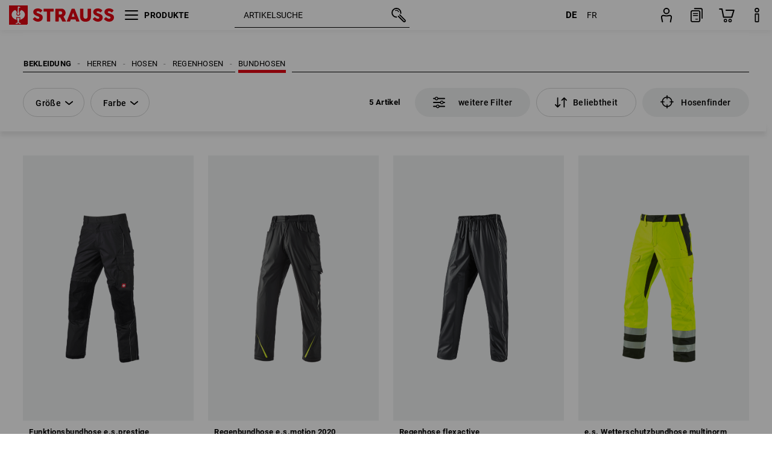

--- FILE ---
content_type: text/html; charset=utf-8
request_url: https://www.strauss.com/ch/de/regenhosen-bundhosen/
body_size: 112471
content:




<!DOCTYPE html>



<html lang="de" class="desktop lang-de EnableABTests ProductComparisonFlyout ShowAlternativeArticles EnableNewBasketPage PostalCodeUpdatedOnCitySelection RedesignProductDetailsPage RedesignOrderModal EnableLogoCreator ab-webshop current-pricemode-gross" data-page-view-log-data-id="01e87db0-4dad-4c6e-bd70-c02c46196aec">

    <head>
        
        <!-- Time: 1/15/2026 1:03:26 PM / CorrelationId: 01e87db0-4dad-4c6e-bd70-c02c46196aec -->
<meta charset="utf-8">
        <meta id="viewport" name="viewport" content="width=1000">
<meta name="SKYPE_TOOLBAR" content="SKYPE_TOOLBAR_PARSER_COMPATIBLE">
<meta name="format-detection" content="telephone=no">
<meta name="hidden-query-params" content="size,category">
    <meta name="current-pricemode" content="Gross">
    <meta name="video-tracking-ajax-target" content="https://www.strauss.com/ch/de/ajax/update/Action/Video">
    <meta name="pagetype" content="Category">
<link rel="preconnect" href="https://cdn.strauss.com">
<link rel="shortcut icon" href="https://cdn.strauss.com/ch/bundles/metainfoservice/1.29.3/assets/favicons/ES/favicon.ico" />
<link rel="apple-touch-icon" sizes="57x57" href="https://cdn.strauss.com/ch/bundles/metainfoservice/1.29.3/assets/favicons/ES/apple-touch-icon-57x57.png" />
<link rel="apple-touch-icon" sizes="60x60" href="https://cdn.strauss.com/ch/bundles/metainfoservice/1.29.3/assets/favicons/ES/apple-touch-icon-60x60.png" />
<link rel="apple-touch-icon" sizes="72x72" href="https://cdn.strauss.com/ch/bundles/metainfoservice/1.29.3/assets/favicons/ES/apple-touch-icon-72x72.png" />
<link rel="apple-touch-icon" sizes="76x76" href="https://cdn.strauss.com/ch/bundles/metainfoservice/1.29.3/assets/favicons/ES/apple-touch-icon-76x76.png" />
<link rel="apple-touch-icon" sizes="114x114" href="https://cdn.strauss.com/ch/bundles/metainfoservice/1.29.3/assets/favicons/ES/apple-touch-icon-114x114.png" />
<link rel="apple-touch-icon" sizes="120x120" href="https://cdn.strauss.com/ch/bundles/metainfoservice/1.29.3/assets/favicons/ES/apple-touch-icon-120x120.png" />
<link rel="apple-touch-icon" sizes="144x144" href="https://cdn.strauss.com/ch/bundles/metainfoservice/1.29.3/assets/favicons/ES/apple-touch-icon-144x144.png" />
<link rel="apple-touch-icon" sizes="152x152" href="https://cdn.strauss.com/ch/bundles/metainfoservice/1.29.3/assets/favicons/ES/apple-touch-icon-152x152.png" />
<link rel="apple-touch-icon" sizes="180x180" href="https://cdn.strauss.com/ch/bundles/metainfoservice/1.29.3/assets/favicons/ES/apple-touch-icon-180x180.png" />
<link rel="icon" type="image/png" sizes="16x16" href="https://cdn.strauss.com/ch/bundles/metainfoservice/1.29.3/assets/favicons/ES/favicon-16x16.png" />
<link rel="icon" type="image/png" sizes="32x32" href="https://cdn.strauss.com/ch/bundles/metainfoservice/1.29.3/assets/favicons/ES/favicon-32x32.png" />
<link rel="icon" type="image/png" sizes="96x96" href="https://cdn.strauss.com/ch/bundles/metainfoservice/1.29.3/assets/favicons/ES/favicon-96x96.png" />
<link rel="icon" type="image/png" sizes="160x160" href="https://cdn.strauss.com/ch/bundles/metainfoservice/1.29.3/assets/favicons/ES/favicon-160x160.png" />
<link rel="icon" type="image/png" sizes="192x192" href="https://cdn.strauss.com/ch/bundles/metainfoservice/1.29.3/assets/favicons/ES/favicon-192x192.png" />
<link rel="icon" type="image/png" sizes="196x196" href="https://cdn.strauss.com/ch/bundles/metainfoservice/1.29.3/assets/favicons/ES/favicon-196x196.png" />
<link rel="icon" href="https://cdn.strauss.com/ch/bundles/metainfoservice/1.29.3/assets/favicons/ES/favicon.ico" />
<meta name="msapplication-TileColor" content="#e30613" />
<meta name="msapplication-TileImage" content="https://cdn.strauss.com/ch/bundles/metainfoservice/1.29.3/assets/favicons/ES/mstile-144x144.png" />
<meta name="msapplication-config" content="https://cdn.strauss.com/ch/bundles/metainfoservice/1.29.3/assets/favicons/ES/browserconfig.xml" />
<meta name="application-name" content="Strauss" />
<meta name="apple-mobile-web-app-title" content="Strauss" />



<style type="text/css">


    html.desktop > body,
    html.handheld > body > .handheld-background.background-image,
    html > body.popup-window {
        background-color: #ffffff !important;
    }

    html > body.parallax,
    html.handheld > body {
        background-color: #ffffff !important;
    }

</style>
<!--__BASETAG__-->
<meta name="description"  content="
    Regen-Bundhosen von Strauss ✚ top Auswahl & Qualität ✚ Logoservice & Kauf auf Rechnung  ✚ schnelle Lieferung » jetzt bestellen!"  />
<link rel="alternate" hreflang="de-at" href="https://www.strauss.com/at/de/regenhosen-bundhosen/"/>
<link rel="alternate" hreflang="de-be" href="https://www.strauss.com/be/de/regenhosen-bundhosen/"/>
<link rel="alternate" hreflang="fr-be" href="https://www.strauss.com/be/fr/pantalons-de-pluie-elastiques/"/>
<link rel="alternate" hreflang="nl-be" href="https://www.strauss.com/be/nl/regenbroeken-bandbroeken/"/>
<link rel="alternate" hreflang="de-ch" href="https://www.strauss.com/ch/de/regenhosen-bundhosen/"/>
<link rel="alternate" hreflang="fr-ch" href="https://www.strauss.com/ch/fr/pantalons-de-pluie-elastiques/"/>
<link rel="alternate" hreflang="cs-cz" href="https://www.strauss.com/cz/cs/pracovni-kalhoty-do-deste/"/>
<link rel="alternate" hreflang="de-de" href="https://www.strauss.com/de/de/regenhosen-bundhosen/"/>
<link rel="alternate" hreflang="en-de" href="https://www.strauss.com/de/en/waterproof-work-trousers/"/>
<link rel="alternate" hreflang="fr-de" href="https://www.strauss.com/de/fr/pantalons-de-pluie-elastiques/"/>
<link rel="alternate" hreflang="da-dk" href="https://www.strauss.com/dk/da/vandtaet-arbejdsbukser/"/>
<link rel="alternate" hreflang="en-dk" href="https://www.strauss.com/dk/en/waterproof-work-trousers/"/>
<link rel="alternate" hreflang="de-it" href="https://www.strauss.com/it/de/regenhosen-bundhosen/"/>
<link rel="alternate" hreflang="it-it" href="https://www.strauss.com/it/it/pantalone-antipioggia/"/>
<link rel="alternate" hreflang="nl-nl" href="https://www.strauss.com/nl/nl/regenbroeken-bandbroeken/"/>
<link rel="alternate" hreflang="pl-pl" href="https://www.strauss.com/pl/pl/spodnie-przeciwdeszczowe-do-pasa/"/>
<link rel="alternate" hreflang="en-se" href="https://www.strauss.com/se/en/waterproof-work-trousers/"/>
<link rel="alternate" hreflang="sv-se" href="https://www.strauss.com/se/sv/vattentaet-arbetsbyxor/"/>
<link rel="alternate" hreflang="sk-sk" href="https://www.strauss.com/sk/sk/nepremokave-nohavice-do-pasa/"/>
<link rel="alternate" hreflang="en-gb" href="https://www.strauss.com/uk/en/waterproof-work-trousers/"/>
<link rel="alternate" hreflang="en" href="https://www.strauss.com/global/en/waterproof-work-trousers/"/>
<link rel="alternate" hreflang="fr" href="https://www.strauss.com/global/fr/pantalons-de-pluie-elastiques/"/>
<link rel="alternate" hreflang="x-default" href="https://www.strauss.com/global/en/waterproof-work-trousers/"/>


    <meta name="bandwidth-detection-active" content="false" class="bandwidth-detection"/>
    <meta name="bandwidth-detection-test-data-url" content="https://cdn.strauss.com/ch/Static/GetBandwidthTestData.aspx" class="bandwidth-detection"/>
    <meta name="logging-target" content="https://www.strauss.com/ch/de/ajax/Action/VisitDetails" class="bandwidth-detection"/>    
<link rel="canonical" href="https://www.strauss.com/ch/de/regenhosen-bundhosen/"/>
<meta name="action-control-ajax-target" content="https://www.strauss.com/ch/de/ajax/update/Action/Index" /><script id="translated-page-urls" type="text/json">
    {"translations":[{"code":"de","obfuscation":"l10n","url":"obs-link-v1:aHR0cHM6Ly93d3cuc3RyYXVzcy5jb20vY2gvZGUvcmVnZW5ob3Nlbi1idW5kaG9zZW4v"},{"code":"fr","obfuscation":"l10n","url":"obs-link-v1:aHR0cHM6Ly93d3cuc3RyYXVzcy5jb20vY2gvZnIvcGFudGFsb25zLWRlLXBsdWllLWVsYXN0aXF1ZXMv"}]}
</script>


            <title>Regen-Bundhosen &#187; wasserdichte Berufshosen | Strauss</title>

        
<link href="https://cdn.strauss.com/ch/cassette.axd/stylesheet/b91a214bb8a41f29fda36e74b527b3ff7a88fce5/bootstrap" type="text/css" rel="stylesheet"/>
<link href="https://cdn.strauss.com/ch/cassette.axd/stylesheet/cf41dff7a2030ee81412860456eafa9bae69b240/styles" type="text/css" rel="stylesheet"/>
<link href="https://cdn.strauss.com/ch/cassette.axd/stylesheet/232b9e853e8c8f365410e4ff9bde66c515cf133d/cssShopThemeFiles" type="text/css" rel="stylesheet"/>




<script type="text/javascript" src="https://cdn.strauss.com/ch/bundles/applicationShell/1.37.1/shell.js"></script>
    <script>shell.tabNav.enable();</script>
<script type="text/javascript" src="https://cdn.strauss.com/ch/bundles/localization/8.68.1/assets/localization.js"></script>





                
                

        



<script id="sniff" type="application/json">
    {"name":"unknown","version":0,"osVersion":0,"isDesktop":true}
</script>





    
    <link rel="preload" href="https://cdn.strauss.com/ch/bundles/metainfoservice/1.29.3/assets/roboto-regular.woff2" as="font" type="font/woff2" crossorigin />
    <link rel="preload" href="https://cdn.strauss.com/ch/bundles/metainfoservice/1.29.3/assets/roboto-medium.woff2" as="font" type="font/woff2" crossorigin />
    <link rel="preload" href="https://cdn.strauss.com/ch/bundles/metainfoservice/1.29.3/assets/roboto-bold.woff2" as="font" type="font/woff2" crossorigin />
    <link rel="preload" href="https://cdn.strauss.com/ch/bundles/metainfoservice/1.29.3/assets/augusta-regular.woff2" as="font" type="font/woff2" crossorigin />
    <link rel="stylesheet" href="https://cdn.strauss.com/ch/bundles/metainfoservice/1.29.3/assets/augusta.css" />
    <link rel="stylesheet" href="https://cdn.strauss.com/ch/bundles/metainfoservice/1.29.3/assets/augustacondensed.css" />
    <link rel="stylesheet" href="https://cdn.strauss.com/ch/bundles/metainfoservice/1.29.3/assets/roboto.css" />

    <script id="mkt-lf-client-urls" type="text/json">{"countryCodeEndpoint":"/ch/de/api/country-code","translationNotFoundEndpoint":"L2NoL2RlL2FwaS9sYW5ndWFnZXN3aXRjaGVyL2xvZy90cmFuc2xhdGVkdXJsbm90Zm91bmQ=","defaultLanguageEndpoint":"L2NoL2RlL2FwaS9sYW5ndWFnZXN3aXRjaGVyL2xvZy9kZWZhdWx0bGFuZ3VhZ2VyZWRpcmVjdA==","missingLanguageEndpoint":"L2NoL2RlL2FwaS9sYW5ndWFnZXN3aXRjaGVyL2xvZy9sYW5ndWFnZW5vdHNldA==","cultureChangedEndpoint":"L2NoL2RlL2FwaS9sYW5ndWFnZXN3aXRjaGVyL0N1bHR1cmUvQ2hhbmdlZD9tbFN0YXRlPQ=="}</script>
    <script id="mkt-available-languages" type="text/json">{"languages":[{"culture":"de","name":"DEUTSCH"},{"culture":"fr","name":"FRAN\u00C7AIS"}],"autoTranslate":false,"autoTransLanguages":[]}</script>
    <script id="country-languages" type="text/json">null</script>
    <script src="https://cdn.strauss.com/ch/bundles/languagefragments/1.71.0/ClientSideRedirect.js" id="client-side-redirect" data-default-language-prefix="de" data-dlr-active="true" data-mandator-prefix="CH"></script>
    <script src="https://cdn.strauss.com/ch/bundles/languagefragments/1.71.0/LanguageResolver.js"></script>

                    <link rel=" stylesheet" href="https://cdn.strauss.com/ch/bundles/geoipmodalservice/1.17.0/assets/main.css" />
                
            <script src="https://cdn.strauss.com/ch/bundles/manualproductcomparison/1.108.0/js/PriceModeAppShellIntegrationGross.js" defer></script>
    
    <script type="text/javascript">
        var eyeAble_pluginConfig = {"azureDemoMode":false,"blacklistContrast":"#headr-ic-logo-es_red_horizontal,.fas_slides,.debuginfo,.pdp-icon_play_pause_3d","blacklistFontsize":".animationcontent,.fas_t_details,.h1-tag ,.mkt-text-products ,.pdp-basket_counter_input","blacklistFontsizeMobile":".swiper-wrapper","customBackgroundColor":"#000000","customFunctionPosition":{"Bluefilter":"Main","ColorCorrection":"Main","Darkmode":"Main","HideImages":"Main","LargeCursor":"More","StopAnimation":"More","TabNavi":"More"},"customText":{"tipMainTxt":" "},"disableZoom":true,"externalLogoUrl":"https://cdn.strauss.com/ch/eyeable/assets/Icon_barrierefreiheit_v1.svg","fontsizeThreshold":4,"forceWhiteBackground":".mkt-menu-icon > div,.mkt-icon-YouTube","iconSize":57,"license":{"*.strauss.com":"4070675172cfa99depqtofdk;",".*.strauss.com":"ceaee3892a93d214epqtofdk7","strauss.com":"3bd3d973e76b944aepqtofdk="},"mainIconAlt":2,"maxMagnification":4,"maxMobileMagnification":3,"mobileBottomPosition":"16px","mobileIconSize":50,"mobileRightPosition":"16px","mobileSidePosition":"left","newColor":{"--toolbar-z-index":1050},"precisePosition":true,"rightPosition":"16px","sidePosition":"left","topPosition":"calc(100% - 73px)"};
    </script>

    <script type="text/javascript">
        eyeAble_pluginConfig["pluginPath"] = "https://cdn.strauss.com/ch/bundles/eyeableassets/0.10.1/assets";

        const userAgent = navigator.userAgent.toLowerCase();
        if (userAgent.includes("kiowarekioskdevice1080p") || userAgent.includes("signageplayer") || userAgent.includes("multiplayer")) {
            window.localStorage.setItem("eyeAbleHideIcon", true);
        }
    </script>

    <script async src="https://cdn.strauss.com/ch/bundles/eyeableassets/0.10.1/assets/init.js"></script>
    <script async src="https://cdn.strauss.com/ch/bundles/eyeableassets/0.10.1/assets/public/js/eyeAble.js"></script>

    <script type="text/javascript">window.dataLayer = window.dataLayer || [];</script>

    <link rel="stylesheet" href="https://cdn.strauss.com/ch/bundles/headr2/3.33.0/app.css" />
    <link rel="stylesheet" href="https://cdn.strauss.com/ch/bundles/headr2/3.33.0/styles.css" />

    <link rel="stylesheet" href="https://cdn.strauss.com/ch/bundles/megamenu/3.31.0/app.css" />
    <link rel="stylesheet" href="https://cdn.strauss.com/ch/bundles/megamenu/3.31.0/styles.css" />

    <link rel="stylesheet" href="https://cdn.strauss.com/ch/bundles/languagefragments/1.71.0/LanguageSwitcher.css" />

    <link rel="stylesheet" href="https://cdn.strauss.com/ch/bundles/shopSearchWeb/1.58.0/components.css" type="text/css" media="all" />
<script src="https://cdn.strauss.com/ch/bundles/shopSearchWeb/1.58.0/script/closest-polyfill.js"></script>


    



    <link rel="stylesheet" type="text/css" href="https://cdn.strauss.com/ch/bundles/account-menu/1.54.0/account_menu_bundle.css" />

    
  <link rel="stylesheet" href="https://cdn.strauss.com/ch/bundles/basketFlyout/1.54.0/icon/icon-styles.css" />


    
  <link rel="stylesheet" href="https://cdn.strauss.com/ch/bundles/basketFlyout/1.54.0/flyout/app.css" />


        <link rel="stylesheet" href="https://cdn.strauss.com/ch/bundles/manualproductcomparison/1.108.0/styles/pcf_bundle_content.css" />
    
    
    <link rel="stylesheet" href="https://cdn.strauss.com/ch/bundles/quickorder/1.3.1/assets/quickordericon/icon-styles.css" />


    



    <link rel="stylesheet" href="https://cdn.strauss.com/ch/bundles/Showcase/1.50.0/threeSixtyView.css" type="text/css" media="all" />

    <link rel="stylesheet" href="https://cdn.strauss.com/ch/bundles/ordermodal/1.56.0/ordermodal.css" type="text/css" media="all" />

    
    <link rel="stylesheet" href="https://cdn.strauss.com/ch/bundles/ShippingText/1.18.0/assets/app.css" />


    <link rel="stylesheet" href="https://cdn.strauss.com/ch/bundles/basketmodal/1.65.0/basketmodal.css" type="text/css" media="all" />

    <link rel="stylesheet" href="https://cdn.strauss.com/ch/bundles/bookmark/1.48.0/prepareBookmarkInAjaxModals.css" />
    <link rel="stylesheet" href="https://cdn.strauss.com/ch/bundles/bookmark/1.48.0/client_side_add_btn.css" />
  
    <meta id="viewport-responsive" name="viewport" content="width=device-width, initial-scale=1.0, maximum-scale=1.0, user-scalable=no">
    <link rel="stylesheet" href="https://cdn.strauss.com/ch/bundles/articletileservice/1.85.0/category-page.css" type="text/css" media="all" />
    <script>
        if (history.scrollRestoration && window && new URL(window.location.href).searchParams.has("page")) {
            history.scrollRestoration = "manual";
        }
    </script>

    <link rel="stylesheet" href="https://cdn.strauss.com/ch/bundles/trouserfinderweb/1.70.0/styles.css" />

            <meta name="navkeypath" content="Bekleidung/Herren/Hosen/Regenhosen/Regenhosen_Bundhosen">
        
<link rel="stylesheet" href="https://cdn.strauss.com/ch/bundles/breadcrumb/1.70.1/components.css" type="text/css" media="all" />

    
    <meta http-equiv="X-UA-Compatible" content="IE=edge">
    <meta charset="utf-8" />

        


    
    <link rel="stylesheet" href="https://cdn.strauss.com/ch/bundles/footr/1.28.0/app.css" />

    <link rel="stylesheet" type="text/css" href="https://cdn.strauss.com/ch/bundles/newsletter-promotion/1.56.0/app.css" />

    
    


    
    


    <script type="application/json" id="mkt-cct-cookie-version">
    {
          "cookieVersion": 2
    }
    </script>
    <script src="https://cdn.strauss.com/ch/bundles/cookiebar/1.70.0/consenttypesresolver.js"></script>

        <link rel="stylesheet" href="https://cdn.strauss.com/ch/bundles/cookiebar/1.70.0/styles.css" />
    </head>
    <body data-cap="IsHandheld=false,IsLowendDevice=false" data-navigation-context="Regenhosen_Bundhosen" class="responsive initheader use-responsive-helper">
        








    <script type="text/javascript">
       (function(window, document, dataLayerName, id) {
           window[dataLayerName]=window[dataLayerName]||[],window[dataLayerName].push({start:(new Date).getTime(),event:"stg.start"});var scripts=document.getElementsByTagName('script')[0],tags=document.createElement('script');
           function stgCreateCookie(a,b,c){var d="";if(c){var e=new Date;e.setTime(e.getTime()+24*c*60*60*1e3),d="; expires="+e.toUTCString()}document.cookie=a+"="+b+d+"; path=/"}
           var isStgDebug=(window.location.href.match("stg_debug")||document.cookie.match("stg_debug"))&&!window.location.href.match("stg_disable_debug");stgCreateCookie("stg_debug",isStgDebug?1:"",isStgDebug?14:-1);
           var qP=[];dataLayerName!=="dataLayer"&&qP.push("data_layer_name="+dataLayerName),isStgDebug&&qP.push("stg_debug");var qPString=qP.length>0?("?"+qP.join("&")):"";
           tags.async=!0,tags.src="https://pt.strauss.com"+"/containers/"+id+".js"+qPString,scripts.parentNode.insertBefore(tags,scripts);
           !function(a,n,i){a[n]=a[n]||{};for(var c=0;c<i.length;c++)!function(i){a[n][i]=a[n][i]||{},a[n][i].api=a[n][i].api||function(){var a=[].slice.call(arguments,0);"string"==typeof a[0]&&window[dataLayerName].push({event:n+"."+i+":"+a[0],parameters:[].slice.call(arguments,1)})}}(i[c])}(window,"ppms",["tm","cm"]);
       })(window, document, 'dataLayer', '98e9accd-7ef3-4851-879a-2f646e441358');
    </script>

<script type="text/javascript">
    document.addEventListener("DOMContentLoaded", ()=> {
        fetch('/ch/de/api/evaluate/cookie', {
            credentials: 'same-origin',
            method: 'get'
        });
    });
</script>



        




        <div class="container">
            <a id="top"></a>
            


<header id="headr" class="mkt-scope-headr  "><div class="mkt-spacer"></div><svg xmlns="http://www.w3.org/2000/svg" xmlns:xlink="http://www.w3.org/1999/xlink" style="height:0;position:absolute;width:0"><defs><symbol id="headr-ic-orderform" viewBox="0 0 21.9 26"><g id="headr-ic-orderform_orderform"><path d="M14.3 25H3.8c-1.7 0-3-1.3-3-3V7.8c0-1.7 1.3-3 3-3h10.5c1.7 0 3 1.3 3 3V22c0 1.7-1.3 3-3 3zM3.8 6.7c-.6 0-1.1.5-1.1 1.2V22c0 .6.5 1.1 1.1 1.1h10.5c.6 0 1.1-.5 1.1-1.1V7.8c0-.6-.5-1.1-1.1-1.2H3.8z"/><path d="M20.2 19.2c-.5 0-.9-.4-.9-.9V4c0-.6-.5-1.1-1.1-1.1H7.6c-.5 0-1-.4-1-1s.4-1 1-1h10.6c1.7 0 3 1.3 3 3v14.3c-.1.6-.5 1-1 1zM12.8 14.4H5.4c-.4 0-.7-.3-.7-.7 0-.4.3-.7.7-.7h7.4c.4 0 .7.3.7.7 0 .3-.3.6-.7.7z"/><path d="M12.8 11.1H5.4c-.4 0-.7-.3-.7-.7 0-.4.3-.8.7-.8h7.4c.4 0 .7.3.7.7 0 .5-.3.8-.7.8zM12.8 20.6H9.4c-.4 0-.7-.4-.6-.8 0-.3.3-.6.6-.6h3.3c.4 0 .7.4.6.8.1.3-.2.6-.5.6z"/></g></symbol></defs><defs><symbol id="headr-ic-logo-es_black_horizontal" viewBox="0 0 200 36"><path d="M44.882 24.879l2.806-2.67c.422-.422.828-.22 1.25.135 1.2 1.03 3.06 2.535 5.037 2.535 2.214 0 2.704-1.048 2.704-2.264 0-1.352-2.18-2.08-3.346-2.485-5.223-1.792-7.96-4.158-7.96-7.944 0-4.006 3.582-6.676 8.788-6.676 2.924 0 6.152 1.319 7.86 3.16.455.525.472.964-.052 1.488l-2.484 2.653c-.457.456-.913.22-1.37-.185-.557-.525-1.419-1.166-2.366-1.504-1.149-.406-4.124-.474-4.124 1.385 0 1.183 1.403 1.724 3.77 2.484 4.597 1.539 7.757 3.077 7.757 7.59 0 4.748-3.955 7.842-9.262 7.842-3.346 0-6.676-1.876-8.822-4.108-.406-.456-.744-.878-.186-1.436M64.56 6.744c0-.49.237-.727.71-.727h17.612c.472 0 .71.237.71.727v4.107c0 .49-.238.726-.71.726h-5.764v17.831c0 .473-.237.71-.727.71H71.71c-.472 0-.71-.236-.71-.71v-17.83H65.27c-.473 0-.71-.237-.71-.727V6.744zM93.092 11.037v5.881h3.6c1.707 0 2.89-1.453 2.89-2.924 0-1.42-1.2-2.957-2.89-2.957h-3.6zm-6.254-4.293c0-.355.22-.727.694-.727h10.766c4.58 0 7.69 4.023 7.69 8.096 0 2.586-1.606 5.155-3.955 6.641l4.648 8.654c.186.321.05.71-.406.71h-5.848c-.456 0-.608-.152-.879-.675l-3.836-7.335h-2.62v7.3c0 .474-.237.71-.71.71h-4.85c-.457 0-.694-.236-.694-.71V6.744zM117.484 21.01h5.171l-2.62-7.37-2.551 7.37zm-.39-14.266c.186-.49.525-.727.998-.727h3.972c.456 0 .793.237.98.727l8.856 22.664c.186.473.034.71-.456.71h-4.835c-.49 0-.81-.236-.962-.71l-1.133-3.177h-8.856l-1.099 3.177c-.151.473-.49.71-.98.71h-4.834c-.49 0-.642-.236-.456-.71l8.806-22.664zM139.356 20.501c0 3.178 1.893 4.412 3.972 4.412 2.163 0 3.988-1.538 3.988-4.412V6.744c0-.389.287-.727.744-.727h4.732c.524 0 .795.338.795.727v13.673c0 7.554-4.8 10.073-10.26 10.073-5.459 0-10.259-2.62-10.259-10.073V6.744c0-.389.255-.727.642-.727h4.953c.592 0 .693.321.693.727v13.757zM157.222 24.879l2.806-2.67c.422-.422.828-.22 1.251.135 1.2 1.03 3.06 2.535 5.036 2.535 2.214 0 2.705-1.048 2.705-2.264 0-1.352-2.18-2.08-3.347-2.485-5.223-1.792-7.96-4.158-7.96-7.944 0-4.006 3.582-6.676 8.789-6.676 2.924 0 6.152 1.319 7.858 3.16.457.525.474.964-.05 1.488l-2.484 2.653c-.457.456-.913.22-1.37-.185-.558-.525-1.42-1.166-2.366-1.504-1.15-.406-4.124-.474-4.124 1.385 0 1.183 1.403 1.724 3.768 2.484 4.599 1.539 7.76 3.077 7.76 7.59 0 4.748-3.956 7.842-9.263 7.842-3.347 0-6.676-1.876-8.823-4.108-.405-.456-.743-.878-.186-1.436M178.3 24.879l2.805-2.67c.422-.422.828-.22 1.25.135 1.2 1.03 3.06 2.535 5.037 2.535 2.214 0 2.705-1.048 2.705-2.264 0-1.352-2.18-2.08-3.347-2.485-5.223-1.792-7.96-4.158-7.96-7.944 0-4.006 3.582-6.676 8.789-6.676 2.923 0 6.151 1.319 7.858 3.16.457.525.474.964-.051 1.488l-2.484 2.653c-.457.456-.913.22-1.37-.185-.557-.525-1.419-1.166-2.365-1.504-1.15-.406-4.124-.474-4.124 1.385 0 1.183 1.403 1.724 3.768 2.484 4.599 1.539 7.759 3.077 7.759 7.59 0 4.748-3.956 7.842-9.262 7.842-3.347 0-6.676-1.876-8.823-4.108-.406-.456-.744-.878-.186-1.436"/><path shape-rendering="crispedges" d="M.903 36H33.71s.903 0 .903-.859V.86s0-.859-.903-.859H.903S0 0 0 .859V35.14S0 36 .903 36z"/><path d="M21.335 3.928l-2.542.736c-.07.019-.246.054-.335.158-.09.106-.13.243-.152.415-.13.981.01 5.313.199 7.372.003.036.049.785.153 1.02.117.214.252.396.404.585.274.364.468.844.468 1.307 0 1.27-.995 2.268-2.229 2.268a2.229 2.229 0 01-2.23-2.23c0-.502.189-.971.47-1.345.152-.189.287-.371.404-.584.13-.298.141-.707.154-1.021.078-2.005.191-4.518.242-5.858.007-1.106-.153-2.324.028-3.414.117-1.116 1.327-1.755 2.306-1.286.89.346 1.678.898 2.51 1.357l.117.066c.391.233.156.405.075.44l-.042.014zM17.303 32.37s-.945 1.217-1.412 1.83a.145.145 0 01-.11.054h-3.537a.15.15 0 01-.144-.146v-.323c0-.05.031-.103.081-.131l3.702-1.878.053-.03a.474.474 0 00.05-.034c.137-.112.256-.273.256-.459a1.47 1.47 0 00-.022-.172s-1.034-5.556-1.465-7.808c-.03-.171.083-.275.224-.25.504.164 1.485.353 2.329.353.797 0 1.811-.189 2.32-.353.141-.025.253.079.224.25-.431 2.252-1.465 7.808-1.465 7.808a1.493 1.493 0 00-.023.172c0 .187.12.346.258.46.013.01.035.024.049.033l.052.03 3.703 1.878c.05.028.08.08.08.13v.324a.15.15 0 01-.143.146h-3.537a.146.146 0 01-.11-.054c-.468-.613-1.413-1.83-1.413-1.83" fill="#fff"/><path d="M17.302 19.16a3.603 3.603 0 01-3.597-3.6c0-.757.264-1.526.744-2.165l.03-.038c.08-.114.17-.235.218-.298.026-.034.075-.103.075-.103l-.05-.148-.007-.022c-.606-1.744-1.784-3.155-3.237-4.33-3.529 1.56-6.582 4.584-6.582 8.758 0 5.123 4.557 8.556 9.133 9.566-.209-1.108-.412-2.176-.616-3.245l-.006-.032a1.597 1.597 0 01.436-1.397 1.563 1.563 0 011.597-.37c.35.117 1.226.278 1.864.278.641 0 1.517-.161 1.866-.277a1.563 1.563 0 011.597.37c.359.357.522.88.436 1.397l-.006.032a992.418 992.418 0 00-.617 3.245c4.577-1.009 9.137-4.443 9.137-9.567 0-4.174-3.053-7.197-6.581-8.759-1.456 1.177-2.634 2.59-3.24 4.336l-.055.17s.04.065.08.118c.057.077.117.16.206.278l.03.038a3.66 3.66 0 01.744 2.166 3.602 3.602 0 01-3.598 3.598z" fill="#fff"/></symbol><symbol viewBox="0 0 100 104.005" id="headr-ic-logo-es_black_vertical"><path d="M2.608 104.005h94.785s2.607 0 2.607-2.48V2.48A2.47 2.47 0 0097.393 0H2.608S0 0 0 2.48v99.045a2.47 2.47 0 002.608 2.48z"/><path d="M61.638 11.348c-.605.175-7.223 2.093-7.343 2.125a1.943 1.943 0 00-.97.459 2.247 2.247 0 00-.439 1.198c-.373 2.834.027 15.349.575 21.296a14.378 14.378 0 00.442 2.95 11.358 11.358 0 001.166 1.687 6.54 6.54 0 011.353 3.778 6.441 6.441 0 11-12.882.107 6.527 6.527 0 011.358-3.885 11.32 11.32 0 001.166-1.686 8.624 8.624 0 00.446-2.95c.226-5.792.552-13.052.7-16.923.019-3.196-.443-6.713.08-9.863a4.698 4.698 0 016.662-3.715 61.47 61.47 0 017.25 3.92l.34.19c1.13.672.452 1.17.217 1.273zM49.99 93.516s-2.73 3.517-4.08 5.289a.42.42 0 01-.319.157H35.372a.431.431 0 01-.413-.422v-.935a.448.448 0 01.232-.377L45.885 91.8s.097-.05.154-.085a1.364 1.364 0 00.143-.1 1.784 1.784 0 00.743-1.325 4.254 4.254 0 00-.066-.497s-2.986-16.052-4.233-22.557c-.083-.496.24-.795.648-.724a24.877 24.877 0 006.728 1.021 25.65 25.65 0 006.704-1.021c.408-.07.73.228.647.724-1.246 6.505-4.232 22.557-4.232 22.557a4.305 4.305 0 00-.066.497 1.8 1.8 0 00.744 1.326 1.48 1.48 0 00.14.097c.04.025.151.085.151.085l10.698 5.429a.448.448 0 01.233.377v.935a.431.431 0 01-.413.422h-10.22a.421.421 0 01-.318-.157c-1.35-1.772-4.08-5.289-4.08-5.289" fill="#fff"/><path d="M49.987 55.351a10.408 10.408 0 01-10.393-10.395 10.519 10.519 0 012.15-6.258l.084-.109c.236-.33.494-.678.633-.86.074-.098.216-.298.216-.298l-.143-.428-.022-.065a28.188 28.188 0 00-9.352-12.51c-10.195 4.51-19.015 13.246-19.015 25.305 0 14.8 13.167 24.719 26.386 27.635-.603-3.2-1.19-6.286-1.781-9.373l-.016-.093a4.613 4.613 0 011.26-4.036 4.582 4.582 0 014.614-1.068 21.587 21.587 0 005.385.801 21.556 21.556 0 005.39-.8 4.469 4.469 0 01.662-.164 4.515 4.515 0 013.95 1.231 4.616 4.616 0 011.261 4.036l-.017.094c-.592 3.087-1.178 6.173-1.78 9.374 13.222-2.913 26.396-12.834 26.396-27.637 0-12.059-8.821-20.794-19.015-25.306a28.175 28.175 0 00-9.358 12.527l-.162.49s.12.19.232.34c.166.224.34.463.596.805l.086.11a10.574 10.574 0 012.139 5.935c.006.09.012.198.012.322A10.407 10.407 0 0149.99 55.35z" fill="#fff"/></symbol><symbol id="headr-ic-logo-es_couture" viewBox="0 0 100 100"><g id="headr-ic-logo-es_couture_logo-es-es_couture" fill="#000"><path d="M50 0C22.4 0 0 22.4 0 50s22.4 50 50 50 50-22.4 50-50S77.6 0 50 0zm0 95.9C24.7 95.9 4.1 75.3 4.1 50S24.7 4.1 50 4.1 95.9 24.7 95.9 50 75.3 95.9 50 95.9z"/><path d="M63.3 27.8s-14-4.5-25.8 7.2c3.5-6.4 10.6-13.2 24.9-12.3.3 0 .5-.2.5-.5s-.2-.5-.5-.5c-13.8-.9-21.2 5.3-25 11.6 7.1-16.2 21.4-21 21.5-21.1.3-.1.5-.4.4-.8-.1-.3-.4-.5-.8-.4-.2.1-23 7.8-26 36.3C29.7 74.1 42 86 52.8 91.4c.1.1.2.1.3.1.2 0 .4-.1.6-.3.2-.3 0-.7-.3-.8-5.9-2.9-12.4-8-16.3-16.5.4-1.2 3.1-6.9 13.2-14.1l-8.4 4.6s5.9-7.7 9.5-10.3c.2-.1-8.3 3.8-8.3 3.8s8.3-14.8 17.6-17.4c0 0-4.8-2.6-14.3-2.4 0-.2.2-6.4 16.9-10.3z"/></g></symbol><symbol id="headr-ic-logo-es_legacy_black_horizontal" viewBox="0 0 91.5 100"><g id="headr-ic-logo-es_legacy_black_horizontal_logo-es-es_black"><path shape-rendering="crispedges" d="M2.4 0S0 0 0 2.4v95.2s0 2.4 2.4 2.4H89s2.4 0 2.4-2.4V2.4S91.4 0 89 0H2.4z" fill="#1e1e1e"/><path d="M61.2 89.7c0 .4.1.9.4 1.3.3.4.5.7.9.9.4.3.8.4 1.3.4.4 0 .9-.1 1.3-.4.4-.3.7-.5.9-.9.3-.4.4-.8.4-1.3 0-.4-.1-.9-.4-1.3-.3-.4-.5-.7-.9-.9-.4-.3-.8-.4-1.3-.4-.4 0-.9.1-1.3.4-.4.3-.7.5-.9.9-.2.4-.4.8-.4 1.3m.5 0c0-.4.1-.7.3-1.1.2-.4.4-.5.7-.7.4-.2.7-.3 1.1-.3s.7.1 1.1.3.5.4.7.7c.2.4.3.7.3 1.1s-.1.7-.3 1.1c-.2.4-.4.5-.7.7-.4.2-.7.3-1.1.3s-.7-.1-1.1-.3-.5-.5-.7-.8c-.2-.2-.3-.6-.3-1m1.1 1.5h.5V90h.4l.7 1.2h.6l-.8-1.2c.3 0 .4-.1.5-.2.2-.1.2-.4.3-.5 0-.3-.1-.5-.3-.6-.2-.2-.4-.2-.8-.2h-1.1v2.7zm.5-1.7v-.9h.7c.2 0 .3 0 .4.1.1.1.2.2.2.4s-.1.4-.2.4c-.1.1-.3.1-.4.1h-.7v-.1zM54.9 52.3s-1.3 4-6.5 7-10 .6-12.1-1.1c-2.8-2.2-3.1-7-3.1-7s.5 1.2 2.3 3.9c1.6 2.7 4.8 4.4 6.2 4.5 1.1.1 1.9-1.5 3.7-2.7 1.9-1.2 2.9-.4 5.3-1.2 2.2-.9 4.2-3.4 4.2-3.4m-7.4-4.1c-2 1.6-4.1 2-6.5.8-2.4-1.2-3.1-4-2.1-6.1 1-2.1 3-4.5 3.6-6.2 1.3-3.2.8-16.3.8-16.3 0-1.3-.1-5.1-.1-5.1V13c-.1-.5-.4-1-.7-1.5-.3-.5-.5-1-.5-1.9 0-1 1.2-1.7 1.2-1.7s1.2-.7 2.3-.8c.6-.1 1.5.2 2.4 1.1s2.9 2.1 3.7 2.5c.7.4 1.1.5 1.7 1 .2.2.9.5.5.8-.4.4-1.9-.3-3.5-.5-1.5-.2-2.6 0-3.4.6-1.5 1.1-1.9 4.2-1.9 4.8 0 .8-.1 2-.1 3v5.2c0 2.8.2 5.6.3 7.5.2 2-.2 4.5-.6 5.8-.4 1.2-.6 1.8-1.7 3.3-.5.7-1.3 1.6-1.2 3 .1 1.8 1.4 2.8 3.2 2.8.5 0 1.3-.2 1.9-.6 2.4-1.6 2.6-4.6 2.7-4.5.1.5-.3 3.6-2 5.3M42.1 71c-.1-1.6 0-2.6-.1-3.8 0-.5-.1-1.9-.2-2.1 0-.4-.2-.8.4-.8.6 0 1 .1 1.6.1.6 0 1.2-.3 1.6-.3.4 0 .4 0 .4 1.1.1 2.1.4 4.6.4 5.5.2 1.6.2 5.3.2 7.8 0 .5-.1 3.1-.2 4.5-.4 2.6-.7 3.1-1 3.7-.2.5-.2.7-.2.7s-1.2-1.6-1.4-2.3c-.4-1.2-.9-2.9-.9-4.8-.1-.2-.5-7.7-.6-9.3zm-.8 16.2c.1-1.7.4-2.8.8-1.6.4 1.2.7 1.2 1 1.8.4.5-.5 1-1 1.4-.4.4-1.3 1.5-2 2.1-1 .7-1.5.8-2 .5-.2-.1-.4-.8-1-.5-.5.2-1 .4-1.2.4-.3-.2.9-.6 1.5-.9.6-.4.9-.5 1.1-.4.2.1 0 1.2 1 .5.8-.6 1.7-1.6 1.8-3.3m5.1-.2c.2-.3.4-1.1.6-1.6.1-.6.9-1.1.8-.5-.1.4-.1.5-.3 1.1-.2.6-.1 1.1.1 1.6.3 1.1 2.1 2.4.2 1.7-.9-.4-1.3-.8-1.7-1.2-.2-.3 0-.8.3-1.1m25.3-53.6c-3.7-.6-8.1 1.5-8.4 1.2-.1-.2 1.5-1.6 3.4-2.1 2-.5 5.1-.6 5.6-.5.4-.1 2.2.3 1.9-.5-.4-.9-3.3-2.9-6.7-3.3-4.1-.5-8.2 2.6-8.4 2.8-1.1.8-1.2.5-1.2.3-.2-.9 1.3-2.4 2.9-3.5 1.5-1.2 2.6-1.4 2.9-1.9.3-.4-.5-.8-1.9-.7-4.5.3-9.7 2.1-11.5 7-.6 1.8-.4 3.8 0 5.1-.8-1.2-1.8-3.4-2.1-4.9-.5-1.9-1.4-8.9-1.5-11.2 0-2.3.1-6.3 1.4-7.4.4-.4 1.2-1 2.9-.6 1.6.4 2.7.9 3.3.5.5-.3 1-.9.4-1.7-.5-.7-1.8-1.2-2.2-1.3s-1.4-.7-1.5-1c-.1-.3-.1-1-.2-1.3-.1-.4-.2-.8-1-.9-.8-.1-1.1-.4-1.4-.4-.4-.2-.9-.6-1.6-.7-.7-.1-2.1 0-2.9.4S41 8.3 40.4 8.9c-.3.2-.4.4-.4.4s.7.5.9 1.1c0 .5-.1.9-.1 1.5.3 1.4 1.1 1.9 1.2 3.7.1 1.9.4 11.4 0 15.2-.3 2.8-1 4.7-1.3 5.5 0 0 .2-3.7-.7-5.6-1.2-2.8-3.7-4.7-6.8-5.4-5.2-1.2-6.3-.4-6.7-.1-.4.4-.5.8.4 1.2s4 1.8 5.3 2.5c1.5.9 2.3 1.7 2.3 2.1 0 .4-.6.3-1.4-.1-.3-.1-5.2-2.9-8.7-2.5-3.5.4-6.2 2.2-6.6 3.1-.4.9 1.3.5 1.9.5 1.2-.2 3.7 0 5.6.5s3.6 1.4 3.2 1.9c-.3.6-4.5-1.1-9.1-.4-2.8.4-5.2 3-5.6 4.5-1 3.2.4 7.8 1.4 8.9.2.2.4.2.6.1.7-.4 2.5-1.9 4.3-3.1 1.4-1 2.7-1.6 3.7-2.1 3.8-1.8 3.6-.5 3.4-.3-.4.4-10.7 6.5-10.3 10.3.4 2.9 2.1 5.8 3.9 7.6 1 1 2.3 2.1 2.9 1.7.4-.4.3-.6.4-1.9.3-1.9.8-3.7 1.3-4.7s.8-.9.9-.6c.1.3-.2 1.4-.1 3 0 1.7.1 4.7.4 6.5.3 1.7.5 2.7.9 3.2.1.2.5.4.9.1.4-.4 1.8-1.8 2.8-3.7 1.1-2 2.2-4.6 2.2-4.6s.2-.2.4.2c.1.3.7 3-.2 6-.9 2.9-2 4.8-2.1 5.3-.1.3-.2.9.4.8.8-.2 4.9-2.8 5.1-3 .3 1.1 1.4 3 2 4.5.4 1.3 1.1 4.6 1.3 7.6.4 4.6 0 6.9-.6 7.6-.6.6-2.2 1.2-2.9 1.5-.8.3-1.5.4-2.4 1-.9.5-1.5 1.2-1.8 1.9-.4.7-.5.7-.3.7s.7-.4 1.6-.4c.9-.1 1.2-.1 1.2-.1l-.8.8c-.3.3-.5.4-.4.6.2.2.8 0 1.1.1.4.1 1.9.4 3.4.1 1.5-.3 2.1-.4 2.7-1.2.5-.9 1.2-2.1 2.1-2.9.9-.8 1.7-1.2 1.7-1.2s.7.7 1.3 1.1c.7.4 2 1 2.6 1.6.6.6 1.3 1.8 1.6 2.1.4.4.7.5 1.6.5.9.1 1.8.2 2.4.4.4.1.5.3.7.3.2.1.3 0 .3-.1.1-.3.2-.7 0-1.1-.3-.5-.7-1-1.1-1.2s-.8-.4-.9-.7c-.3-.2-.5-.9-.5-.9s1.2.6 1.7.9c.3.2.5.4.7.5.1.1.2.1.3 0 .2-.3.5-1 .3-1.5-.4-.8-1.7-1.6-2.7-1.9-.8-.2-1.8-.5-2.3-.9-.5-.4-1.5-1.5-1.8-3.8-.3-1.8-.2-2.5-.2-3.9.1-3 .4-6.6.6-8.3.3-2.4 1.1-4 1-5.8 1.3 2.3 3.1 3.7 4.2 4.3 1.5.8 4.1.9 4.7.3.4-.4-1.7-1.6-1.8-5-.1-3.5.8-7.3 1-7.7.1-.4.4-.3.4-.1.1.9.6 5.5 1.2 7.8.3 1.1.5 2.6 1.2 2.5 1.8-.1 5-3.7 4.9-5.4-.1-1.9-1.5-6.6-2.7-8.6-.6-1.1-2.9-3.9-3-4.4.7-.6 3.9 2 5.4 4.5 1.1 1.9 1.7 3.7 1.9 4.7.4 1.9.2 2.5.4 2.8.3.2.5.4 2.2-1.5 1.7-1.9 3.5-4.6 4.2-8.6.7-3.8-7.8-9.1-8.2-9.5-.2-.2-1-.7-.8-.8.2-.1.6-.7 4.5 1.5 1.4.8 4.9 3.5 5.4 3.7.3.2.4 0 .5-.1 1.1-1.1 2.2-5.7 1.2-8.7-.7-1.9-3.3-4.2-5.6-4.4zM44.6 9.6c-.4-.4-.9-.8-.9-.8s.9-.8 2-.3c.7.4 1.2 1 1.2 1s-.4.2-.9.3c-.5.1-1 .1-1.4-.2m.8 2.3c.3-.4.6-.7.8-.8.2-.1 1.4-.4 1.8-.6.4-.3.1-.7-.1-1-.4-.6-1.5-1.2-2.2-1.5-.7-.4-1.7 0-2.2.3-.5.3-.4.8-.1 1.2.2.4-.7.1-.7.1s-.1 0-.1.1c0 .4.4 1.1.8 1.6.6.7.4 3.2.7 3.5.1.1.3 0 .4-.3 0-.4.5-2.1.9-2.6" fill="#fff"/></g></symbol><symbol id="headr-ic-logo-es_legacy_black_vertical" viewBox="0 0 91.5 100"><g id="headr-ic-logo-es_legacy_black_vertical_logo-es-es_black"><path shape-rendering="crispedges" d="M2.4 0S0 0 0 2.4v95.2s0 2.4 2.4 2.4H89s2.4 0 2.4-2.4V2.4S91.4 0 89 0H2.4z" fill="#1e1e1e"/><path d="M61.2 89.7c0 .4.1.9.4 1.3.3.4.5.7.9.9.4.3.8.4 1.3.4.4 0 .9-.1 1.3-.4.4-.3.7-.5.9-.9.3-.4.4-.8.4-1.3 0-.4-.1-.9-.4-1.3-.3-.4-.5-.7-.9-.9-.4-.3-.8-.4-1.3-.4-.4 0-.9.1-1.3.4-.4.3-.7.5-.9.9-.2.4-.4.8-.4 1.3m.5 0c0-.4.1-.7.3-1.1.2-.4.4-.5.7-.7.4-.2.7-.3 1.1-.3s.7.1 1.1.3.5.4.7.7c.2.4.3.7.3 1.1s-.1.7-.3 1.1c-.2.4-.4.5-.7.7-.4.2-.7.3-1.1.3s-.7-.1-1.1-.3-.5-.5-.7-.8c-.2-.2-.3-.6-.3-1m1.1 1.5h.5V90h.4l.7 1.2h.6l-.8-1.2c.3 0 .4-.1.5-.2.2-.1.2-.4.3-.5 0-.3-.1-.5-.3-.6-.2-.2-.4-.2-.8-.2h-1.1v2.7zm.5-1.7v-.9h.7c.2 0 .3 0 .4.1.1.1.2.2.2.4s-.1.4-.2.4c-.1.1-.3.1-.4.1h-.7v-.1zM54.9 52.3s-1.3 4-6.5 7-10 .6-12.1-1.1c-2.8-2.2-3.1-7-3.1-7s.5 1.2 2.3 3.9c1.6 2.7 4.8 4.4 6.2 4.5 1.1.1 1.9-1.5 3.7-2.7 1.9-1.2 2.9-.4 5.3-1.2 2.2-.9 4.2-3.4 4.2-3.4m-7.4-4.1c-2 1.6-4.1 2-6.5.8-2.4-1.2-3.1-4-2.1-6.1 1-2.1 3-4.5 3.6-6.2 1.3-3.2.8-16.3.8-16.3 0-1.3-.1-5.1-.1-5.1V13c-.1-.5-.4-1-.7-1.5-.3-.5-.5-1-.5-1.9 0-1 1.2-1.7 1.2-1.7s1.2-.7 2.3-.8c.6-.1 1.5.2 2.4 1.1s2.9 2.1 3.7 2.5c.7.4 1.1.5 1.7 1 .2.2.9.5.5.8-.4.4-1.9-.3-3.5-.5-1.5-.2-2.6 0-3.4.6-1.5 1.1-1.9 4.2-1.9 4.8 0 .8-.1 2-.1 3v5.2c0 2.8.2 5.6.3 7.5.2 2-.2 4.5-.6 5.8-.4 1.2-.6 1.8-1.7 3.3-.5.7-1.3 1.6-1.2 3 .1 1.8 1.4 2.8 3.2 2.8.5 0 1.3-.2 1.9-.6 2.4-1.6 2.6-4.6 2.7-4.5.1.5-.3 3.6-2 5.3M42.1 71c-.1-1.6 0-2.6-.1-3.8 0-.5-.1-1.9-.2-2.1 0-.4-.2-.8.4-.8.6 0 1 .1 1.6.1.6 0 1.2-.3 1.6-.3.4 0 .4 0 .4 1.1.1 2.1.4 4.6.4 5.5.2 1.6.2 5.3.2 7.8 0 .5-.1 3.1-.2 4.5-.4 2.6-.7 3.1-1 3.7-.2.5-.2.7-.2.7s-1.2-1.6-1.4-2.3c-.4-1.2-.9-2.9-.9-4.8-.1-.2-.5-7.7-.6-9.3zm-.8 16.2c.1-1.7.4-2.8.8-1.6.4 1.2.7 1.2 1 1.8.4.5-.5 1-1 1.4-.4.4-1.3 1.5-2 2.1-1 .7-1.5.8-2 .5-.2-.1-.4-.8-1-.5-.5.2-1 .4-1.2.4-.3-.2.9-.6 1.5-.9.6-.4.9-.5 1.1-.4.2.1 0 1.2 1 .5.8-.6 1.7-1.6 1.8-3.3m5.1-.2c.2-.3.4-1.1.6-1.6.1-.6.9-1.1.8-.5-.1.4-.1.5-.3 1.1-.2.6-.1 1.1.1 1.6.3 1.1 2.1 2.4.2 1.7-.9-.4-1.3-.8-1.7-1.2-.2-.3 0-.8.3-1.1m25.3-53.6c-3.7-.6-8.1 1.5-8.4 1.2-.1-.2 1.5-1.6 3.4-2.1 2-.5 5.1-.6 5.6-.5.4-.1 2.2.3 1.9-.5-.4-.9-3.3-2.9-6.7-3.3-4.1-.5-8.2 2.6-8.4 2.8-1.1.8-1.2.5-1.2.3-.2-.9 1.3-2.4 2.9-3.5 1.5-1.2 2.6-1.4 2.9-1.9.3-.4-.5-.8-1.9-.7-4.5.3-9.7 2.1-11.5 7-.6 1.8-.4 3.8 0 5.1-.8-1.2-1.8-3.4-2.1-4.9-.5-1.9-1.4-8.9-1.5-11.2 0-2.3.1-6.3 1.4-7.4.4-.4 1.2-1 2.9-.6 1.6.4 2.7.9 3.3.5.5-.3 1-.9.4-1.7-.5-.7-1.8-1.2-2.2-1.3s-1.4-.7-1.5-1c-.1-.3-.1-1-.2-1.3-.1-.4-.2-.8-1-.9-.8-.1-1.1-.4-1.4-.4-.4-.2-.9-.6-1.6-.7-.7-.1-2.1 0-2.9.4S41 8.3 40.4 8.9c-.3.2-.4.4-.4.4s.7.5.9 1.1c0 .5-.1.9-.1 1.5.3 1.4 1.1 1.9 1.2 3.7.1 1.9.4 11.4 0 15.2-.3 2.8-1 4.7-1.3 5.5 0 0 .2-3.7-.7-5.6-1.2-2.8-3.7-4.7-6.8-5.4-5.2-1.2-6.3-.4-6.7-.1-.4.4-.5.8.4 1.2s4 1.8 5.3 2.5c1.5.9 2.3 1.7 2.3 2.1 0 .4-.6.3-1.4-.1-.3-.1-5.2-2.9-8.7-2.5-3.5.4-6.2 2.2-6.6 3.1-.4.9 1.3.5 1.9.5 1.2-.2 3.7 0 5.6.5s3.6 1.4 3.2 1.9c-.3.6-4.5-1.1-9.1-.4-2.8.4-5.2 3-5.6 4.5-1 3.2.4 7.8 1.4 8.9.2.2.4.2.6.1.7-.4 2.5-1.9 4.3-3.1 1.4-1 2.7-1.6 3.7-2.1 3.8-1.8 3.6-.5 3.4-.3-.4.4-10.7 6.5-10.3 10.3.4 2.9 2.1 5.8 3.9 7.6 1 1 2.3 2.1 2.9 1.7.4-.4.3-.6.4-1.9.3-1.9.8-3.7 1.3-4.7s.8-.9.9-.6c.1.3-.2 1.4-.1 3 0 1.7.1 4.7.4 6.5.3 1.7.5 2.7.9 3.2.1.2.5.4.9.1.4-.4 1.8-1.8 2.8-3.7 1.1-2 2.2-4.6 2.2-4.6s.2-.2.4.2c.1.3.7 3-.2 6-.9 2.9-2 4.8-2.1 5.3-.1.3-.2.9.4.8.8-.2 4.9-2.8 5.1-3 .3 1.1 1.4 3 2 4.5.4 1.3 1.1 4.6 1.3 7.6.4 4.6 0 6.9-.6 7.6-.6.6-2.2 1.2-2.9 1.5-.8.3-1.5.4-2.4 1-.9.5-1.5 1.2-1.8 1.9-.4.7-.5.7-.3.7s.7-.4 1.6-.4c.9-.1 1.2-.1 1.2-.1l-.8.8c-.3.3-.5.4-.4.6.2.2.8 0 1.1.1.4.1 1.9.4 3.4.1 1.5-.3 2.1-.4 2.7-1.2.5-.9 1.2-2.1 2.1-2.9.9-.8 1.7-1.2 1.7-1.2s.7.7 1.3 1.1c.7.4 2 1 2.6 1.6.6.6 1.3 1.8 1.6 2.1.4.4.7.5 1.6.5.9.1 1.8.2 2.4.4.4.1.5.3.7.3.2.1.3 0 .3-.1.1-.3.2-.7 0-1.1-.3-.5-.7-1-1.1-1.2s-.8-.4-.9-.7c-.3-.2-.5-.9-.5-.9s1.2.6 1.7.9c.3.2.5.4.7.5.1.1.2.1.3 0 .2-.3.5-1 .3-1.5-.4-.8-1.7-1.6-2.7-1.9-.8-.2-1.8-.5-2.3-.9-.5-.4-1.5-1.5-1.8-3.8-.3-1.8-.2-2.5-.2-3.9.1-3 .4-6.6.6-8.3.3-2.4 1.1-4 1-5.8 1.3 2.3 3.1 3.7 4.2 4.3 1.5.8 4.1.9 4.7.3.4-.4-1.7-1.6-1.8-5-.1-3.5.8-7.3 1-7.7.1-.4.4-.3.4-.1.1.9.6 5.5 1.2 7.8.3 1.1.5 2.6 1.2 2.5 1.8-.1 5-3.7 4.9-5.4-.1-1.9-1.5-6.6-2.7-8.6-.6-1.1-2.9-3.9-3-4.4.7-.6 3.9 2 5.4 4.5 1.1 1.9 1.7 3.7 1.9 4.7.4 1.9.2 2.5.4 2.8.3.2.5.4 2.2-1.5 1.7-1.9 3.5-4.6 4.2-8.6.7-3.8-7.8-9.1-8.2-9.5-.2-.2-1-.7-.8-.8.2-.1.6-.7 4.5 1.5 1.4.8 4.9 3.5 5.4 3.7.3.2.4 0 .5-.1 1.1-1.1 2.2-5.7 1.2-8.7-.7-1.9-3.3-4.2-5.6-4.4zM44.6 9.6c-.4-.4-.9-.8-.9-.8s.9-.8 2-.3c.7.4 1.2 1 1.2 1s-.4.2-.9.3c-.5.1-1 .1-1.4-.2m.8 2.3c.3-.4.6-.7.8-.8.2-.1 1.4-.4 1.8-.6.4-.3.1-.7-.1-1-.4-.6-1.5-1.2-2.2-1.5-.7-.4-1.7 0-2.2.3-.5.3-.4.8-.1 1.2.2.4-.7.1-.7.1s-.1 0-.1.1c0 .4.4 1.1.8 1.6.6.7.4 3.2.7 3.5.1.1.3 0 .4-.3 0-.4.5-2.1.9-2.6" fill="#fff"/></g></symbol><symbol id="headr-ic-logo-es_legacy_couture" viewBox="0 0 100 100"><g id="headr-ic-logo-es_legacy_couture_logo-es-es_couture" fill="#000"><circle cx="50.2" cy="49.8" r="48.6"/><path d="M50 0C22.4 0 0 22.4 0 50s22.4 50 50 50 50-22.4 50-50S77.6 0 50 0zm0 95.9C24.7 95.9 4.1 75.3 4.1 50 4.1 24.7 24.7 4.1 50 4.1c25.3 0 45.9 20.6 45.9 45.9 0 25.3-20.6 45.9-45.9 45.9z" fill="#fff"/><path d="M63.3 27.8s-14-4.5-25.8 7.2c3.5-6.4 10.6-13.2 24.9-12.3.3 0 .5-.2.5-.5s-.2-.5-.5-.5c-13.8-.9-21.2 5.3-25 11.6 7.1-16.2 21.4-21 21.5-21.1.3-.1.5-.4.4-.8-.1-.3-.4-.5-.8-.4-.2.1-23 7.8-26 36.3C29.7 74.1 42 86 52.8 91.4c.1.1.2.1.3.1.2 0 .4-.1.6-.3.2-.3 0-.7-.3-.8-5.9-2.9-12.4-8-16.3-16.5.4-1.2 3.1-6.9 13.2-14.1l-8.4 4.6s5.9-7.7 9.5-10.3c.2-.1-8.3 3.8-8.3 3.8s8.3-14.8 17.6-17.4c0 0-4.8-2.6-14.3-2.4 0-.2.2-6.4 16.9-10.3z" fill="#fff"/></g></symbol><symbol id="headr-ic-logo-es_legacy_red_horizontal" viewBox="0 0 91.5 100"><g id="headr-ic-logo-es_legacy_red_horizontal_logo-es"><path shape-rendering="crispedges" d="M2.4 0S0 0 0 2.4v95.2s0 2.4 2.4 2.4H89s2.4 0 2.4-2.4V2.4S91.4 0 89 0H2.4z" fill="#d20a0f"/><path d="M61.2 89.7c0 .4.1.9.4 1.3.3.4.5.7.9.9.4.3.8.4 1.3.4.4 0 .9-.1 1.3-.4.4-.3.7-.5.9-.9.3-.4.4-.8.4-1.3 0-.4-.1-.9-.4-1.3-.3-.4-.5-.7-.9-.9-.4-.3-.8-.4-1.3-.4-.4 0-.9.1-1.3.4-.4.3-.7.5-.9.9-.2.4-.4.8-.4 1.3m.5 0c0-.4.1-.7.3-1.1.2-.4.4-.5.7-.7.4-.2.7-.3 1.1-.3s.7.1 1.1.3.5.4.7.7c.2.4.3.7.3 1.1s-.1.7-.3 1.1c-.2.4-.4.5-.7.7-.4.2-.7.3-1.1.3s-.7-.1-1.1-.3-.5-.5-.7-.8c-.2-.2-.3-.6-.3-1m1.1 1.5h.5V90h.4l.7 1.2h.6l-.8-1.2c.3 0 .4-.1.5-.2.2-.1.2-.4.3-.5 0-.3-.1-.5-.3-.6-.2-.2-.4-.2-.8-.2h-1.1v2.7zm.5-1.7v-.9h.7c.2 0 .3 0 .4.1.1.1.2.2.2.4s-.1.4-.2.4c-.1.1-.3.1-.4.1h-.7v-.1zM54.9 52.3s-1.3 4-6.5 7-10 .6-12.1-1.1c-2.8-2.2-3.1-7-3.1-7s.5 1.2 2.3 3.9c1.6 2.7 4.8 4.4 6.2 4.5 1.1.1 1.9-1.5 3.7-2.7 1.9-1.2 2.9-.4 5.3-1.2 2.2-.9 4.2-3.4 4.2-3.4m-7.4-4.1c-2 1.6-4.1 2-6.5.8-2.4-1.2-3.1-4-2.1-6.1 1-2.1 3-4.5 3.6-6.2 1.3-3.2.8-16.3.8-16.3 0-1.3-.1-5.1-.1-5.1V13c-.1-.5-.4-1-.7-1.5-.3-.5-.5-1-.5-1.9 0-1 1.2-1.7 1.2-1.7s1.2-.7 2.3-.8c.6-.1 1.5.2 2.4 1.1s2.9 2.1 3.7 2.5c.7.4 1.1.5 1.7 1 .2.2.9.5.5.8-.4.4-1.9-.3-3.5-.5-1.5-.2-2.6 0-3.4.6-1.5 1.1-1.9 4.2-1.9 4.8 0 .8-.1 2-.1 3v5.2c0 2.8.2 5.6.3 7.5.2 2-.2 4.5-.6 5.8-.4 1.2-.6 1.8-1.7 3.3-.5.7-1.3 1.6-1.2 3 .1 1.8 1.4 2.8 3.2 2.8.5 0 1.3-.2 1.9-.6 2.4-1.6 2.6-4.6 2.7-4.5.1.5-.3 3.6-2 5.3M42.1 71c-.1-1.6 0-2.6-.1-3.8 0-.5-.1-1.9-.2-2.1 0-.4-.2-.8.4-.8.6 0 1 .1 1.6.1.6 0 1.2-.3 1.6-.3.4 0 .4 0 .4 1.1.1 2.1.4 4.6.4 5.5.2 1.6.2 5.3.2 7.8 0 .5-.1 3.1-.2 4.5-.4 2.6-.7 3.1-1 3.7-.2.5-.2.7-.2.7s-1.2-1.6-1.4-2.3c-.4-1.2-.9-2.9-.9-4.8-.1-.2-.5-7.7-.6-9.3zm-.8 16.2c.1-1.7.4-2.8.8-1.6.4 1.2.7 1.2 1 1.8.4.5-.5 1-1 1.4-.4.4-1.3 1.5-2 2.1-1 .7-1.5.8-2 .5-.2-.1-.4-.8-1-.5-.5.2-1 .4-1.2.4-.3-.2.9-.6 1.5-.9.6-.4.9-.5 1.1-.4.2.1 0 1.2 1 .5.8-.6 1.7-1.6 1.8-3.3m5.1-.2c.2-.3.4-1.1.6-1.6.1-.6.9-1.1.8-.5-.1.4-.1.5-.3 1.1-.2.6-.1 1.1.1 1.6.3 1.1 2.1 2.4.2 1.7-.9-.4-1.3-.8-1.7-1.2-.2-.3 0-.8.3-1.1m25.3-53.6c-3.7-.6-8.1 1.5-8.4 1.2-.1-.2 1.5-1.6 3.4-2.1 2-.5 5.1-.6 5.6-.5.4-.1 2.2.3 1.9-.5-.4-.9-3.3-2.9-6.7-3.3-4.1-.5-8.2 2.6-8.4 2.8-1.1.8-1.2.5-1.2.3-.2-.9 1.3-2.4 2.9-3.5 1.5-1.2 2.6-1.4 2.9-1.9.3-.4-.5-.8-1.9-.7-4.5.3-9.7 2.1-11.5 7-.6 1.8-.4 3.8 0 5.1-.8-1.2-1.8-3.4-2.1-4.9-.5-1.9-1.4-8.9-1.5-11.2 0-2.3.1-6.3 1.4-7.4.4-.4 1.2-1 2.9-.6 1.6.4 2.7.9 3.3.5.5-.3 1-.9.4-1.7-.5-.7-1.8-1.2-2.2-1.3s-1.4-.7-1.5-1c-.1-.3-.1-1-.2-1.3-.1-.4-.2-.8-1-.9-.8-.1-1.1-.4-1.4-.4-.4-.2-.9-.6-1.6-.7-.7-.1-2.1 0-2.9.4S41 8.3 40.4 8.9c-.3.2-.4.4-.4.4s.7.5.9 1.1c0 .5-.1.9-.1 1.5.3 1.4 1.1 1.9 1.2 3.7.1 1.9.4 11.4 0 15.2-.3 2.8-1 4.7-1.3 5.5 0 0 .2-3.7-.7-5.6-1.2-2.8-3.7-4.7-6.8-5.4-5.2-1.2-6.3-.4-6.7-.1-.4.4-.5.8.4 1.2s4 1.8 5.3 2.5c1.5.9 2.3 1.7 2.3 2.1 0 .4-.6.3-1.4-.1-.3-.1-5.2-2.9-8.7-2.5-3.5.4-6.2 2.2-6.6 3.1-.4.9 1.3.5 1.9.5 1.2-.2 3.7 0 5.6.5s3.6 1.4 3.2 1.9c-.3.6-4.5-1.1-9.1-.4-2.8.4-5.2 3-5.6 4.5-1 3.2.4 7.8 1.4 8.9.2.2.4.2.6.1.7-.4 2.5-1.9 4.3-3.1 1.4-1 2.7-1.6 3.7-2.1 3.8-1.8 3.6-.5 3.4-.3-.4.4-10.7 6.5-10.3 10.3.4 2.9 2.1 5.8 3.9 7.6 1 1 2.3 2.1 2.9 1.7.4-.4.3-.6.4-1.9.3-1.9.8-3.7 1.3-4.7s.8-.9.9-.6c.1.3-.2 1.4-.1 3 0 1.7.1 4.7.4 6.5.3 1.7.5 2.7.9 3.2.1.2.5.4.9.1.4-.4 1.8-1.8 2.8-3.7 1.1-2 2.2-4.6 2.2-4.6s.2-.2.4.2c.1.3.7 3-.2 6-.9 2.9-2 4.8-2.1 5.3-.1.3-.2.9.4.8.8-.2 4.9-2.8 5.1-3 .3 1.1 1.4 3 2 4.5.4 1.3 1.1 4.6 1.3 7.6.4 4.6 0 6.9-.6 7.6-.6.6-2.2 1.2-2.9 1.5-.8.3-1.5.4-2.4 1-.9.5-1.5 1.2-1.8 1.9-.4.7-.5.7-.3.7s.7-.4 1.6-.4c.9-.1 1.2-.1 1.2-.1l-.8.8c-.3.3-.5.4-.4.6.2.2.8 0 1.1.1.4.1 1.9.4 3.4.1 1.5-.3 2.1-.4 2.7-1.2.5-.9 1.2-2.1 2.1-2.9.9-.8 1.7-1.2 1.7-1.2s.7.7 1.3 1.1c.7.4 2 1 2.6 1.6.6.6 1.3 1.8 1.6 2.1.4.4.7.5 1.6.5.9.1 1.8.2 2.4.4.4.1.5.3.7.3.2.1.3 0 .3-.1.1-.3.2-.7 0-1.1-.3-.5-.7-1-1.1-1.2s-.8-.4-.9-.7c-.3-.2-.5-.9-.5-.9s1.2.6 1.7.9c.3.2.5.4.7.5.1.1.2.1.3 0 .2-.3.5-1 .3-1.5-.4-.8-1.7-1.6-2.7-1.9-.8-.2-1.8-.5-2.3-.9-.5-.4-1.5-1.5-1.8-3.8-.3-1.8-.2-2.5-.2-3.9.1-3 .4-6.6.6-8.3.3-2.4 1.1-4 1-5.8 1.3 2.3 3.1 3.7 4.2 4.3 1.5.8 4.1.9 4.7.3.4-.4-1.7-1.6-1.8-5-.1-3.5.8-7.3 1-7.7.1-.4.4-.3.4-.1.1.9.6 5.5 1.2 7.8.3 1.1.5 2.6 1.2 2.5 1.8-.1 5-3.7 4.9-5.4-.1-1.9-1.5-6.6-2.7-8.6-.6-1.1-2.9-3.9-3-4.4.7-.6 3.9 2 5.4 4.5 1.1 1.9 1.7 3.7 1.9 4.7.4 1.9.2 2.5.4 2.8.3.2.5.4 2.2-1.5 1.7-1.9 3.5-4.6 4.2-8.6.7-3.8-7.8-9.1-8.2-9.5-.2-.2-1-.7-.8-.8.2-.1.6-.7 4.5 1.5 1.4.8 4.9 3.5 5.4 3.7.3.2.4 0 .5-.1 1.1-1.1 2.2-5.7 1.2-8.7-.7-1.9-3.3-4.2-5.6-4.4zM44.6 9.6c-.4-.4-.9-.8-.9-.8s.9-.8 2-.3c.7.4 1.2 1 1.2 1s-.4.2-.9.3c-.5.1-1 .1-1.4-.2m.8 2.3c.3-.4.6-.7.8-.8.2-.1 1.4-.4 1.8-.6.4-.3.1-.7-.1-1-.4-.6-1.5-1.2-2.2-1.5-.7-.4-1.7 0-2.2.3-.5.3-.4.8-.1 1.2.2.4-.7.1-.7.1s-.1 0-.1.1c0 .4.4 1.1.8 1.6.6.7.4 3.2.7 3.5.1.1.3 0 .4-.3 0-.4.5-2.1.9-2.6" fill="#fff"/></g></symbol><symbol id="headr-ic-logo-es_legacy_red_vertical" viewBox="0 0 91.5 100"><g id="headr-ic-logo-es_legacy_red_vertical_logo-es"><path shape-rendering="crispedges" d="M2.4 0S0 0 0 2.4v95.2s0 2.4 2.4 2.4H89s2.4 0 2.4-2.4V2.4S91.4 0 89 0H2.4z" fill="#d20a0f"/><path d="M61.2 89.7c0 .4.1.9.4 1.3.3.4.5.7.9.9.4.3.8.4 1.3.4.4 0 .9-.1 1.3-.4.4-.3.7-.5.9-.9.3-.4.4-.8.4-1.3 0-.4-.1-.9-.4-1.3-.3-.4-.5-.7-.9-.9-.4-.3-.8-.4-1.3-.4-.4 0-.9.1-1.3.4-.4.3-.7.5-.9.9-.2.4-.4.8-.4 1.3m.5 0c0-.4.1-.7.3-1.1.2-.4.4-.5.7-.7.4-.2.7-.3 1.1-.3s.7.1 1.1.3.5.4.7.7c.2.4.3.7.3 1.1s-.1.7-.3 1.1c-.2.4-.4.5-.7.7-.4.2-.7.3-1.1.3s-.7-.1-1.1-.3-.5-.5-.7-.8c-.2-.2-.3-.6-.3-1m1.1 1.5h.5V90h.4l.7 1.2h.6l-.8-1.2c.3 0 .4-.1.5-.2.2-.1.2-.4.3-.5 0-.3-.1-.5-.3-.6-.2-.2-.4-.2-.8-.2h-1.1v2.7zm.5-1.7v-.9h.7c.2 0 .3 0 .4.1.1.1.2.2.2.4s-.1.4-.2.4c-.1.1-.3.1-.4.1h-.7v-.1zM54.9 52.3s-1.3 4-6.5 7-10 .6-12.1-1.1c-2.8-2.2-3.1-7-3.1-7s.5 1.2 2.3 3.9c1.6 2.7 4.8 4.4 6.2 4.5 1.1.1 1.9-1.5 3.7-2.7 1.9-1.2 2.9-.4 5.3-1.2 2.2-.9 4.2-3.4 4.2-3.4m-7.4-4.1c-2 1.6-4.1 2-6.5.8-2.4-1.2-3.1-4-2.1-6.1 1-2.1 3-4.5 3.6-6.2 1.3-3.2.8-16.3.8-16.3 0-1.3-.1-5.1-.1-5.1V13c-.1-.5-.4-1-.7-1.5-.3-.5-.5-1-.5-1.9 0-1 1.2-1.7 1.2-1.7s1.2-.7 2.3-.8c.6-.1 1.5.2 2.4 1.1s2.9 2.1 3.7 2.5c.7.4 1.1.5 1.7 1 .2.2.9.5.5.8-.4.4-1.9-.3-3.5-.5-1.5-.2-2.6 0-3.4.6-1.5 1.1-1.9 4.2-1.9 4.8 0 .8-.1 2-.1 3v5.2c0 2.8.2 5.6.3 7.5.2 2-.2 4.5-.6 5.8-.4 1.2-.6 1.8-1.7 3.3-.5.7-1.3 1.6-1.2 3 .1 1.8 1.4 2.8 3.2 2.8.5 0 1.3-.2 1.9-.6 2.4-1.6 2.6-4.6 2.7-4.5.1.5-.3 3.6-2 5.3M42.1 71c-.1-1.6 0-2.6-.1-3.8 0-.5-.1-1.9-.2-2.1 0-.4-.2-.8.4-.8.6 0 1 .1 1.6.1.6 0 1.2-.3 1.6-.3.4 0 .4 0 .4 1.1.1 2.1.4 4.6.4 5.5.2 1.6.2 5.3.2 7.8 0 .5-.1 3.1-.2 4.5-.4 2.6-.7 3.1-1 3.7-.2.5-.2.7-.2.7s-1.2-1.6-1.4-2.3c-.4-1.2-.9-2.9-.9-4.8-.1-.2-.5-7.7-.6-9.3zm-.8 16.2c.1-1.7.4-2.8.8-1.6.4 1.2.7 1.2 1 1.8.4.5-.5 1-1 1.4-.4.4-1.3 1.5-2 2.1-1 .7-1.5.8-2 .5-.2-.1-.4-.8-1-.5-.5.2-1 .4-1.2.4-.3-.2.9-.6 1.5-.9.6-.4.9-.5 1.1-.4.2.1 0 1.2 1 .5.8-.6 1.7-1.6 1.8-3.3m5.1-.2c.2-.3.4-1.1.6-1.6.1-.6.9-1.1.8-.5-.1.4-.1.5-.3 1.1-.2.6-.1 1.1.1 1.6.3 1.1 2.1 2.4.2 1.7-.9-.4-1.3-.8-1.7-1.2-.2-.3 0-.8.3-1.1m25.3-53.6c-3.7-.6-8.1 1.5-8.4 1.2-.1-.2 1.5-1.6 3.4-2.1 2-.5 5.1-.6 5.6-.5.4-.1 2.2.3 1.9-.5-.4-.9-3.3-2.9-6.7-3.3-4.1-.5-8.2 2.6-8.4 2.8-1.1.8-1.2.5-1.2.3-.2-.9 1.3-2.4 2.9-3.5 1.5-1.2 2.6-1.4 2.9-1.9.3-.4-.5-.8-1.9-.7-4.5.3-9.7 2.1-11.5 7-.6 1.8-.4 3.8 0 5.1-.8-1.2-1.8-3.4-2.1-4.9-.5-1.9-1.4-8.9-1.5-11.2 0-2.3.1-6.3 1.4-7.4.4-.4 1.2-1 2.9-.6 1.6.4 2.7.9 3.3.5.5-.3 1-.9.4-1.7-.5-.7-1.8-1.2-2.2-1.3s-1.4-.7-1.5-1c-.1-.3-.1-1-.2-1.3-.1-.4-.2-.8-1-.9-.8-.1-1.1-.4-1.4-.4-.4-.2-.9-.6-1.6-.7-.7-.1-2.1 0-2.9.4S41 8.3 40.4 8.9c-.3.2-.4.4-.4.4s.7.5.9 1.1c0 .5-.1.9-.1 1.5.3 1.4 1.1 1.9 1.2 3.7.1 1.9.4 11.4 0 15.2-.3 2.8-1 4.7-1.3 5.5 0 0 .2-3.7-.7-5.6-1.2-2.8-3.7-4.7-6.8-5.4-5.2-1.2-6.3-.4-6.7-.1-.4.4-.5.8.4 1.2s4 1.8 5.3 2.5c1.5.9 2.3 1.7 2.3 2.1 0 .4-.6.3-1.4-.1-.3-.1-5.2-2.9-8.7-2.5-3.5.4-6.2 2.2-6.6 3.1-.4.9 1.3.5 1.9.5 1.2-.2 3.7 0 5.6.5s3.6 1.4 3.2 1.9c-.3.6-4.5-1.1-9.1-.4-2.8.4-5.2 3-5.6 4.5-1 3.2.4 7.8 1.4 8.9.2.2.4.2.6.1.7-.4 2.5-1.9 4.3-3.1 1.4-1 2.7-1.6 3.7-2.1 3.8-1.8 3.6-.5 3.4-.3-.4.4-10.7 6.5-10.3 10.3.4 2.9 2.1 5.8 3.9 7.6 1 1 2.3 2.1 2.9 1.7.4-.4.3-.6.4-1.9.3-1.9.8-3.7 1.3-4.7s.8-.9.9-.6c.1.3-.2 1.4-.1 3 0 1.7.1 4.7.4 6.5.3 1.7.5 2.7.9 3.2.1.2.5.4.9.1.4-.4 1.8-1.8 2.8-3.7 1.1-2 2.2-4.6 2.2-4.6s.2-.2.4.2c.1.3.7 3-.2 6-.9 2.9-2 4.8-2.1 5.3-.1.3-.2.9.4.8.8-.2 4.9-2.8 5.1-3 .3 1.1 1.4 3 2 4.5.4 1.3 1.1 4.6 1.3 7.6.4 4.6 0 6.9-.6 7.6-.6.6-2.2 1.2-2.9 1.5-.8.3-1.5.4-2.4 1-.9.5-1.5 1.2-1.8 1.9-.4.7-.5.7-.3.7s.7-.4 1.6-.4c.9-.1 1.2-.1 1.2-.1l-.8.8c-.3.3-.5.4-.4.6.2.2.8 0 1.1.1.4.1 1.9.4 3.4.1 1.5-.3 2.1-.4 2.7-1.2.5-.9 1.2-2.1 2.1-2.9.9-.8 1.7-1.2 1.7-1.2s.7.7 1.3 1.1c.7.4 2 1 2.6 1.6.6.6 1.3 1.8 1.6 2.1.4.4.7.5 1.6.5.9.1 1.8.2 2.4.4.4.1.5.3.7.3.2.1.3 0 .3-.1.1-.3.2-.7 0-1.1-.3-.5-.7-1-1.1-1.2s-.8-.4-.9-.7c-.3-.2-.5-.9-.5-.9s1.2.6 1.7.9c.3.2.5.4.7.5.1.1.2.1.3 0 .2-.3.5-1 .3-1.5-.4-.8-1.7-1.6-2.7-1.9-.8-.2-1.8-.5-2.3-.9-.5-.4-1.5-1.5-1.8-3.8-.3-1.8-.2-2.5-.2-3.9.1-3 .4-6.6.6-8.3.3-2.4 1.1-4 1-5.8 1.3 2.3 3.1 3.7 4.2 4.3 1.5.8 4.1.9 4.7.3.4-.4-1.7-1.6-1.8-5-.1-3.5.8-7.3 1-7.7.1-.4.4-.3.4-.1.1.9.6 5.5 1.2 7.8.3 1.1.5 2.6 1.2 2.5 1.8-.1 5-3.7 4.9-5.4-.1-1.9-1.5-6.6-2.7-8.6-.6-1.1-2.9-3.9-3-4.4.7-.6 3.9 2 5.4 4.5 1.1 1.9 1.7 3.7 1.9 4.7.4 1.9.2 2.5.4 2.8.3.2.5.4 2.2-1.5 1.7-1.9 3.5-4.6 4.2-8.6.7-3.8-7.8-9.1-8.2-9.5-.2-.2-1-.7-.8-.8.2-.1.6-.7 4.5 1.5 1.4.8 4.9 3.5 5.4 3.7.3.2.4 0 .5-.1 1.1-1.1 2.2-5.7 1.2-8.7-.7-1.9-3.3-4.2-5.6-4.4zM44.6 9.6c-.4-.4-.9-.8-.9-.8s.9-.8 2-.3c.7.4 1.2 1 1.2 1s-.4.2-.9.3c-.5.1-1 .1-1.4-.2m.8 2.3c.3-.4.6-.7.8-.8.2-.1 1.4-.4 1.8-.6.4-.3.1-.7-.1-1-.4-.6-1.5-1.2-2.2-1.5-.7-.4-1.7 0-2.2.3-.5.3-.4.8-.1 1.2.2.4-.7.1-.7.1s-.1 0-.1.1c0 .4.4 1.1.8 1.6.6.7.4 3.2.7 3.5.1.1.3 0 .4-.3 0-.4.5-2.1.9-2.6" fill="#fff"/></g></symbol><symbol id="headr-ic-logo-es_red_horizontal" viewBox="0 0 200 36"><path d="M44.882 24.879l2.806-2.67c.422-.422.828-.22 1.25.135 1.2 1.03 3.06 2.535 5.037 2.535 2.214 0 2.704-1.048 2.704-2.264 0-1.352-2.18-2.08-3.346-2.485-5.223-1.792-7.96-4.158-7.96-7.944 0-4.006 3.582-6.676 8.788-6.676 2.924 0 6.152 1.319 7.86 3.16.455.525.472.964-.052 1.488l-2.484 2.653c-.457.456-.913.22-1.37-.185-.557-.525-1.419-1.166-2.366-1.504-1.149-.406-4.124-.474-4.124 1.385 0 1.183 1.403 1.724 3.77 2.484 4.597 1.539 7.757 3.077 7.757 7.59 0 4.748-3.955 7.842-9.262 7.842-3.346 0-6.676-1.876-8.822-4.108-.406-.456-.744-.878-.186-1.436M64.56 6.744c0-.49.237-.727.71-.727h17.612c.472 0 .71.237.71.727v4.107c0 .49-.238.726-.71.726h-5.764v17.831c0 .473-.237.71-.727.71H71.71c-.472 0-.71-.236-.71-.71v-17.83H65.27c-.473 0-.71-.237-.71-.727V6.744zM93.092 11.037v5.881h3.6c1.707 0 2.89-1.453 2.89-2.924 0-1.42-1.2-2.957-2.89-2.957h-3.6zm-6.254-4.293c0-.355.22-.727.694-.727h10.766c4.58 0 7.69 4.023 7.69 8.096 0 2.586-1.606 5.155-3.955 6.641l4.648 8.654c.186.321.05.71-.406.71h-5.848c-.456 0-.608-.152-.879-.675l-3.836-7.335h-2.62v7.3c0 .474-.237.71-.71.71h-4.85c-.457 0-.694-.236-.694-.71V6.744zM117.484 21.01h5.171l-2.62-7.37-2.551 7.37zm-.39-14.266c.186-.49.525-.727.998-.727h3.972c.456 0 .793.237.98.727l8.856 22.664c.186.473.034.71-.456.71h-4.835c-.49 0-.81-.236-.962-.71l-1.133-3.177h-8.856l-1.099 3.177c-.151.473-.49.71-.98.71h-4.834c-.49 0-.642-.236-.456-.71l8.806-22.664zM139.356 20.501c0 3.178 1.893 4.412 3.972 4.412 2.163 0 3.988-1.538 3.988-4.412V6.744c0-.389.287-.727.744-.727h4.732c.524 0 .795.338.795.727v13.673c0 7.554-4.8 10.073-10.26 10.073-5.459 0-10.259-2.62-10.259-10.073V6.744c0-.389.255-.727.642-.727h4.953c.592 0 .693.321.693.727v13.757zM157.222 24.879l2.806-2.67c.422-.422.828-.22 1.251.135 1.2 1.03 3.06 2.535 5.036 2.535 2.214 0 2.705-1.048 2.705-2.264 0-1.352-2.18-2.08-3.347-2.485-5.223-1.792-7.96-4.158-7.96-7.944 0-4.006 3.582-6.676 8.789-6.676 2.924 0 6.152 1.319 7.858 3.16.457.525.474.964-.05 1.488l-2.484 2.653c-.457.456-.913.22-1.37-.185-.558-.525-1.42-1.166-2.366-1.504-1.15-.406-4.124-.474-4.124 1.385 0 1.183 1.403 1.724 3.768 2.484 4.599 1.539 7.76 3.077 7.76 7.59 0 4.748-3.956 7.842-9.263 7.842-3.347 0-6.676-1.876-8.823-4.108-.405-.456-.743-.878-.186-1.436M178.3 24.879l2.805-2.67c.422-.422.828-.22 1.25.135 1.2 1.03 3.06 2.535 5.037 2.535 2.214 0 2.705-1.048 2.705-2.264 0-1.352-2.18-2.08-3.347-2.485-5.223-1.792-7.96-4.158-7.96-7.944 0-4.006 3.582-6.676 8.789-6.676 2.923 0 6.151 1.319 7.858 3.16.457.525.474.964-.051 1.488l-2.484 2.653c-.457.456-.913.22-1.37-.185-.557-.525-1.419-1.166-2.365-1.504-1.15-.406-4.124-.474-4.124 1.385 0 1.183 1.403 1.724 3.768 2.484 4.599 1.539 7.759 3.077 7.759 7.59 0 4.748-3.956 7.842-9.262 7.842-3.347 0-6.676-1.876-8.823-4.108-.406-.456-.744-.878-.186-1.436" fill="#e30613"/><path shape-rendering="crispedges" d="M.903 36H33.71s.903 0 .903-.859V.86s0-.859-.903-.859H.903S0 0 0 .859V35.14S0 36 .903 36z" fill="#e30613"/><path d="M21.335 3.928l-2.542.736c-.07.019-.246.054-.335.158-.09.106-.13.243-.152.415-.13.981.01 5.313.199 7.372.003.036.049.785.153 1.02.117.214.252.396.404.585.274.364.468.844.468 1.307 0 1.27-.995 2.268-2.229 2.268a2.229 2.229 0 01-2.23-2.23c0-.502.189-.971.47-1.345.152-.189.287-.371.404-.584.13-.298.141-.707.154-1.021.078-2.005.191-4.518.242-5.858.007-1.106-.153-2.324.028-3.414.117-1.116 1.327-1.755 2.306-1.286.89.346 1.678.898 2.51 1.357l.117.066c.391.233.156.405.075.44l-.042.014zM17.303 32.37s-.945 1.217-1.412 1.83a.145.145 0 01-.11.054h-3.537a.15.15 0 01-.144-.146v-.323c0-.05.031-.103.081-.131l3.702-1.878.053-.03a.474.474 0 00.05-.034c.137-.112.256-.273.256-.459a1.47 1.47 0 00-.022-.172s-1.034-5.556-1.465-7.808c-.03-.171.083-.275.224-.25.504.164 1.485.353 2.329.353.797 0 1.811-.189 2.32-.353.141-.025.253.079.224.25-.431 2.252-1.465 7.808-1.465 7.808a1.493 1.493 0 00-.023.172c0 .187.12.346.258.46.013.01.035.024.049.033l.052.03 3.703 1.878c.05.028.08.08.08.13v.324a.15.15 0 01-.143.146h-3.537a.146.146 0 01-.11-.054c-.468-.613-1.413-1.83-1.413-1.83" fill="#fff"/><path d="M17.302 19.16a3.603 3.603 0 01-3.597-3.6c0-.757.264-1.526.744-2.165l.03-.038c.08-.114.17-.235.218-.298.026-.034.075-.103.075-.103l-.05-.148-.007-.022c-.606-1.744-1.784-3.155-3.237-4.33-3.529 1.56-6.582 4.584-6.582 8.758 0 5.123 4.557 8.556 9.133 9.566-.209-1.108-.412-2.176-.616-3.245l-.006-.032a1.597 1.597 0 01.436-1.397 1.563 1.563 0 011.597-.37c.35.117 1.226.278 1.864.278.641 0 1.517-.161 1.866-.277a1.563 1.563 0 011.597.37c.359.357.522.88.436 1.397l-.006.032a992.418 992.418 0 00-.617 3.245c4.577-1.009 9.137-4.443 9.137-9.567 0-4.174-3.053-7.197-6.581-8.759-1.456 1.177-2.634 2.59-3.24 4.336l-.055.17s.04.065.08.118c.057.077.117.16.206.278l.03.038a3.66 3.66 0 01.744 2.166 3.602 3.602 0 01-3.598 3.598z" fill="#fff"/></symbol><symbol viewBox="0 0 100 104.005" id="headr-ic-logo-es_red_vertical"><path d="M2.608 104.005h94.785s2.607 0 2.607-2.48V2.48A2.47 2.47 0 0097.393 0H2.608S0 0 0 2.48v99.045a2.47 2.47 0 002.608 2.48z" fill="#e30613"/><path d="M61.638 11.348c-.605.175-7.223 2.093-7.343 2.125a1.943 1.943 0 00-.97.459 2.247 2.247 0 00-.439 1.198c-.373 2.834.027 15.349.575 21.296a14.378 14.378 0 00.442 2.95 11.358 11.358 0 001.166 1.687 6.54 6.54 0 011.353 3.778 6.441 6.441 0 11-12.882.107 6.527 6.527 0 011.358-3.885 11.32 11.32 0 001.166-1.686 8.624 8.624 0 00.446-2.95c.226-5.792.552-13.052.7-16.923.019-3.196-.443-6.713.08-9.863a4.698 4.698 0 016.662-3.715 61.47 61.47 0 017.25 3.92l.34.19c1.13.672.452 1.17.217 1.273zM49.99 93.516s-2.73 3.517-4.08 5.289a.42.42 0 01-.319.157H35.372a.431.431 0 01-.413-.422v-.935a.448.448 0 01.232-.377L45.885 91.8s.097-.05.154-.085a1.364 1.364 0 00.143-.1 1.784 1.784 0 00.743-1.325 4.254 4.254 0 00-.066-.497s-2.986-16.052-4.233-22.557c-.083-.496.24-.795.648-.724a24.877 24.877 0 006.728 1.021 25.65 25.65 0 006.704-1.021c.408-.07.73.228.647.724-1.246 6.505-4.232 22.557-4.232 22.557a4.305 4.305 0 00-.066.497 1.8 1.8 0 00.744 1.326 1.48 1.48 0 00.14.097c.04.025.151.085.151.085l10.698 5.429a.448.448 0 01.233.377v.935a.431.431 0 01-.413.422h-10.22a.421.421 0 01-.318-.157c-1.35-1.772-4.08-5.289-4.08-5.289" fill="#fff"/><path d="M49.987 55.351a10.408 10.408 0 01-10.393-10.395 10.519 10.519 0 012.15-6.258l.084-.109c.236-.33.494-.678.633-.86.074-.098.216-.298.216-.298l-.143-.428-.022-.065a28.188 28.188 0 00-9.352-12.51c-10.195 4.51-19.015 13.246-19.015 25.305 0 14.8 13.167 24.719 26.386 27.635-.603-3.2-1.19-6.286-1.781-9.373l-.016-.093a4.613 4.613 0 011.26-4.036 4.582 4.582 0 014.614-1.068 21.587 21.587 0 005.385.801 21.556 21.556 0 005.39-.8 4.469 4.469 0 01.662-.164 4.515 4.515 0 013.95 1.231 4.616 4.616 0 011.261 4.036l-.017.094c-.592 3.087-1.178 6.173-1.78 9.374 13.222-2.913 26.396-12.834 26.396-27.637 0-12.059-8.821-20.794-19.015-25.306a28.175 28.175 0 00-9.358 12.527l-.162.49s.12.19.232.34c.166.224.34.463.596.805l.086.11a10.574 10.574 0 012.139 5.935c.006.09.012.198.012.322A10.407 10.407 0 0149.99 55.35z" fill="#fff"/></symbol><symbol viewBox="0 0 97 16" id="headr-ic-logotext-es_black_vertical"><path d="M.611 12.352l1.775-1.69c.267-.267.524-.138.791.086.76.652 1.935 1.604 3.187 1.604 1.4 0 1.71-.663 1.71-1.433 0-.855-1.38-1.315-2.117-1.572C2.653 8.214.921 6.717.921 4.322c0-2.534 2.267-4.224 5.56-4.224 1.85 0 3.892.835 4.972 2 .289.332.3.61-.032.94L9.85 4.719c-.289.288-.577.139-.866-.118-.353-.332-.898-.738-1.497-.951-.727-.257-2.609-.3-2.609.876 0 .749.888 1.09 2.385 1.572 2.908.973 4.907 1.946 4.907 4.8 0 3.005-2.502 4.962-5.859 4.962-2.117 0-4.224-1.187-5.581-2.598-.257-.289-.47-.556-.118-.909zM13.06.88c0-.311.15-.46.45-.46H24.65c.3 0 .45.149.45.46v2.597c0 .31-.15.46-.45.46h-3.646v11.28c0 .3-.15.45-.46.45h-2.962c-.299 0-.449-.15-.449-.45V3.937H13.51c-.299 0-.449-.15-.449-.46V.88zM27.154.88c0-.225.14-.46.439-.46h6.81c2.899 0 4.866 2.544 4.866 5.121 0 1.636-1.016 3.261-2.502 4.202l2.94 5.474c.118.203.032.45-.256.45h-3.7c-.289 0-.385-.097-.556-.428l-2.427-4.64h-1.657v4.618c0 .3-.15.45-.45.45h-3.068c-.289 0-.439-.15-.439-.45V.88zm3.957 2.715v3.72h2.277c1.08 0 1.829-.919 1.829-1.85 0-.897-.76-1.87-1.829-1.87h-2.277zM46.295.88c.118-.311.332-.46.631-.46h2.513c.289 0 .502.149.62.46l5.603 14.337c.117.3.021.45-.289.45h-3.058c-.31 0-.513-.15-.61-.45l-.716-2.01h-5.603l-.694 2.01c-.097.3-.31.45-.62.45h-3.059c-.31 0-.406-.15-.288-.45L46.295.88zm.247 9.024h3.271l-1.657-4.662-1.614 4.662zM60.379 9.582c0 2.011 1.197 2.791 2.513 2.791 1.368 0 2.523-.973 2.523-2.79V.878c0-.246.181-.46.47-.46h2.994c.332 0 .502.214.502.46v8.65c0 4.78-3.036 6.373-6.49 6.373-3.453 0-6.49-1.657-6.49-6.373V.879c0-.246.16-.46.406-.46h3.133c.375 0 .439.203.439.46v8.703zM71.682 12.352l1.775-1.69c.267-.267.524-.138.791.086.759.652 1.935 1.604 3.186 1.604 1.4 0 1.711-.663 1.711-1.433 0-.855-1.38-1.315-2.117-1.572-3.304-1.133-5.036-2.63-5.036-5.025 0-2.534 2.266-4.224 5.56-4.224 1.85 0 3.892.835 4.972 2 .289.332.3.61-.032.94l-1.572 1.68c-.289.288-.577.139-.866-.118-.353-.332-.898-.738-1.497-.951-.727-.257-2.609-.3-2.609.876 0 .749.887 1.09 2.384 1.572 2.91.973 4.909 1.946 4.909 4.8 0 3.005-2.503 4.962-5.86 4.962-2.117 0-4.224-1.187-5.582-2.598-.257-.289-.47-.556-.117-.909zM85.016 12.352l1.775-1.69c.267-.267.524-.138.791.086.759.652 1.936 1.604 3.186 1.604 1.401 0 1.711-.663 1.711-1.433 0-.855-1.379-1.315-2.117-1.572-3.304-1.133-5.036-2.63-5.036-5.025 0-2.534 2.267-4.224 5.56-4.224 1.85 0 3.892.835 4.972 2 .289.332.3.61-.033.94l-1.57 1.68c-.29.288-.578.139-.867-.118-.353-.332-.898-.738-1.497-.951-.727-.257-2.609-.3-2.609.876 0 .749.887 1.09 2.384 1.572 2.909.973 4.908 1.946 4.908 4.8 0 3.005-2.502 4.962-5.86 4.962-2.116 0-4.223-1.187-5.58-2.598-.257-.289-.471-.556-.118-.909z"/></symbol><symbol id="headr-ic-logotext-es_couture" viewBox="0 0 249.33 45.67"><g id="headr-ic-logotext-es_couture_Gruppe_845" transform="translate(-835.929)"><g id="headr-ic-logotext-es_couture_Gruppe_843" transform="translate(834.986 66.667)"><g id="headr-ic-logotext-es_couture_Gruppe_842"><path id="headr-ic-logotext-es_couture_Pfad_743" d="M148.47-61.38l-2.9-.01v-.14l2.9.01v.14z"/><path id="headr-ic-logotext-es_couture_Pfad_744" d="M148.17-61.52h-.43v.13c.1 0 .21.02.27.03.19-.01.37.05.52.16.11.12.15.24.21.24v-.35-.2s-.48-.02-.57-.01z"/><path id="headr-ic-logotext-es_couture_Pfad_745" d="M148.17-61.38c-.05-.01-.25 0-.43 0v-.12c.09-.01.18-.02.27-.04.28-.01.42-.04.52-.15s.15-.21.21-.21v.53s-.48 0-.57-.01z"/><path id="headr-ic-logotext-es_couture_Pfad_746" d="M149.14-59.17a.75.75 0 01-.55.62c-.35.08-.71.11-1.07.1-1.06 0-1.62-.08-1.65-.71-.02-.14 0-.63 0-1.02v-3.67c0-.13.07-.15.12-.15h1.83c.57.06.72.16.83.33.06.1.09.21.09.32v.03c0-.01.01-.02.01-.03.01-.05.04-.22.04-.35.01-.07.01-.13.01-.16.01-.1.04-.2.07-.3.02-.01.02-.03.02-.06-.01.01-.02.01-.03.02-.02.01-.04.02-.07.03-.1.01-.29.01-.5.03-.21.02-2.37.01-2.76.01h-.05l-.45-.02h-.39c.3.09.41.21.43.52.05.57.07 1.14.04 1.71v1.43c.02.57 0 1.15-.06 1.72a.53.53 0 01-.3.5h.29c.23-.01.42-.01.45-.01.18 0 .46.01.85.01h.26c.39 0 1.24.02 1.91.02.43 0 .46-.02.52-.15.06-.24.11-.49.14-.74v-.01c-.02-.05-.03-.04-.03-.02z"/><path id="headr-ic-logotext-es_couture_Pfad_747" d="M87.88-58.22c-.05 0-.11-.08-.26-.36l-2.17-4.48s-.06-.11-.13 0c-.05.13-.21.41-.21.41-.56 1.1-1.02 1.99-1.36 2.62-.17.34-.84 1.81-1.03 1.81-.07 0-.13-.11-.32-.58l-2.3-5.52c-.17-.42-.33-.57-.65-.66h1.63c-.13.03-.21.14-.21.27.01.18.07.35.15.51.01.09.05.17.06.24.11.32 1.72 4.36 1.81 4.61s.16.09.16.09 2.45-4.89 2.57-4.9c.04 0 2.27 4.57 2.27 4.57s.2.53.3.33c.05-.15.66-1.58.9-2.12.4-.95.91-2.14 1.15-2.81.08-.16.12-.34.13-.52a.252.252 0 00-.22-.27h1.24c-.33.1-.52.44-.73.88-.24.52-.64 1.43-1.05 2.3-.4.88-1.1 2.51-1.31 2.96-.28.52-.34.62-.42.62z"/><path id="headr-ic-logotext-es_couture_Pfad_748" d="M170.56-58.4c-.57-.42-1.73-1.53-2.48-2.22l-.39-.38.08-.05c.76-.23 1.27-.94 1.25-1.73-.03-.44-.28-.85-.66-1.08a4.48 4.48 0 00-1.98-.34c-.21 0-.9 0-1.2.02-.18 0-.33.01-.38.01h-.15c-.15 0-.4-.02-.66-.02.24.05.41.27.4.52.04.57.05 1.14.03 1.71v1.42c.02.57 0 1.15-.05 1.72-.04.16-.09.41-.31.5h1.52a.47.47 0 01-.37-.5c-.07-.34-.07-5.04-.07-5.04 0-.09.07-.17.16-.18.35-.04.69-.06 1.04-.06 1.22 0 1.98.66 1.98 1.69.03.53-.25 1.02-.71 1.27-.23.11-.48.17-.73.17v.09h.06c.08-.01.16.02.21.08.09.08.24.24.42.4.22.22 1 1.01 1.27 1.26l.15.12c.37.42.82.77 1.32 1.02.36.14.75.19 1.14.17h.36c-.48-.08-.9-.28-1.25-.57z"/><path id="headr-ic-logotext-es_couture_Pfad_749" d="M167.39-60.84l-2.47-.01v-.14l2.47.01v.14z"/><path id="headr-ic-logotext-es_couture_Pfad_750" d="M114.66-58.4c-.57-.42-1.74-1.53-2.5-2.22l-.39-.38.08-.05c.76-.23 1.27-.94 1.25-1.73-.03-.44-.27-.85-.65-1.08-.63-.26-1.31-.38-1.99-.34-.21 0-.9 0-1.2.02-.18 0-.33.01-.38.01h-.14c-.16 0-.41-.02-.67-.02 0 .24.38.23.4.52.02.25.02.49.02 1.71v1.43c.01.57 0 1.15-.05 1.72-.04.16-.08.41-.32.5h1.53a.505.505 0 01-.39-.5c-.06-.34-.06-5.04-.06-5.04 0-.09.07-.17.16-.18.34-.04.69-.07 1.03-.06 1.22 0 1.98.66 1.98 1.69.03.53-.25 1.02-.71 1.28-.23.11-.48.17-.73.17v.09h.05c.08-.01.16.02.21.08.09.08.24.24.42.4.22.22 1.03 1.01 1.29 1.26l.14.12c.37.42.81.77 1.31 1.02.37.14.76.19 1.15.17h.37c-.43-.1-.85-.3-1.21-.59z"/><path id="headr-ic-logotext-es_couture_Pfad_751" d="M99.01-58.22c-2.89 0-4.19-1.56-4.19-3.05 0-1.17 1.16-3.03 4.26-3.03 2.54 0 4.24 1.16 4.24 2.9 0 1.86-1.8 3.18-4.31 3.18zM99-64.19c-2.03 0-3.3 1.03-3.3 2.72 0 1.83 1.48 3.12 3.61 3.12.51 0 3.11-.14 3.11-2.81 0-2.09-1.77-3.03-3.42-3.03z"/><path id="headr-ic-logotext-es_couture_Pfad_752" d="M126.98-57.82c-.32 0-.53 0-.76-.02-.44-.04-.86-.19-1.22-.43l-.08-.05c-.49-.29-3.49-2.6-4.01-3.07l-.03-.01.01-.01c.09-.06.57-.43 1.09-.83.59-.42 1.28-.93 1.49-1.11l.04-.03c.38-.29.58-.45.58-.61a.284.284 0 00-.12-.21c.1 0 .2 0 .3.01.15.01.31.01.46.01h.21c.14 0 .3-.02.48-.02-.08.02-.15.05-.23.09-.37.11-.71.3-1.01.54-.06.05-.13.1-.21.14-.22.17-2.17 1.53-2.42 1.76l-.07.05.07.06c.31.26 3.27 2.47 3.71 2.73l.03.03c.49.4 1.04.7 1.64.9.08.03.17.06.25.08h-.2z"/><path id="headr-ic-logotext-es_couture_Pfad_753" d="M120.57-58.32h-.61l-.2-.01c-.04 0-.13 0-.25.01h-.47c.22-.08.27-.34.3-.5.05-.57.07-1.15.06-1.72v-1.43c0-1.23 0-2.74-.01-3-.04-.31-.13-.5-.42-.5h1.52c-.22.06-.36.27-.33.5-.04.26-.04 1.78-.04 3v1.43c-.02.57 0 1.15.07 1.72-.01.24.15.45.38.5z"/><path id="headr-ic-logotext-es_couture_Pfad_754" d="M136.87-58.22c-.05 0-.1-.08-.26-.36l-2.18-4.48s-.05-.11-.13 0c-.06.14-.13.28-.21.41-.55 1.1-1.75 3.4-2.09 4.07-.18.33-.22.37-.3.37-.06 0-.12-.11-.32-.58l-1.96-4.72c-.18-.42-.23-.68-.65-.68.22 0 .44.01.6.02h.45c.14 0 .34-.02.58-.02h-.02c-.11.05-.18.16-.18.28.01.19.06.37.15.54.01.07.04.14.06.21.1.34 1.38 3.58 1.45 3.82s.16.09.16.09 2.44-4.89 2.57-4.9c.05 0 2.25 4.57 2.25 4.57s.21.53.3.33c.06-.15.32-.77.55-1.31.41-.97.93-2.16 1.18-2.81.07-.17.11-.36.12-.54a.3.3 0 00-.22-.27c.22 0 .43.02.55.02h.37c.1 0 .21-.02.33-.02-.27 0-.52.45-.74.91-.23.51-.64 1.41-1.05 2.3-.39.87-.75 1.7-.96 2.15-.26.5-.33.6-.4.6z"/><path id="headr-ic-logotext-es_couture_Pfad_755" d="M159.93-58.32h-1.39-.15a.257.257 0 00.04-.29l-1.04-1.96a.234.234 0 00-.16-.1h-2.38c-.07.01-.13.05-.17.11l-.68 1.4c-.09.18-.14.38-.16.58.02.12.1.22.21.26h-1.34c.37-.11.66-.4.78-.77l2.5-4.93c.07-.15.13-.27.17-.27s.07.03.17.24c.05.09.24.43.48.89.61 1.16 1.62 3.05 2.09 3.9.39.73.74.87 1 .93l.03.01zM156-63.25c-.09 0-.14.09-.16.14l-.97 2.15c-.02.05-.01.09 0 .1.02.04.06.07.11.08h2.1c.05.01.09-.02.11-.07.04-.03.01-.11 0-.11l-1.03-2.15c-.04-.06-.09-.14-.16-.14z"/><path id="headr-ic-logotext-es_couture_Rechteck_289" d="M119.84-61.53h1.58v.14h-1.58z"/><path id="headr-ic-logotext-es_couture_Pfad_756" d="M111.47-60.84H109v-.14l2.47.01v.13z"/></g><path d="M249.53-30.95l-.04-.11c-.25-.55-.83-.89-1.39-.85-.26 0-.52.06-.74.17-4.96 2.22-11.51 4.77-18.21 4.77h-.02c-1.23 0-2.47-.1-3.71-.3a9.701 9.701 0 01-5.31-2.32c.6-.58 1.17-1.2 1.69-1.85 1.07-1.33 2.82-4.83 2.03-6.91a2.37 2.37 0 00-1.99-1.5c-.25-.03-.5-.05-.77-.06-3.23 0-5.33 3.55-5.61 6.11-.18 1.46.11 2.96.81 4.22a16.613 16.613 0 01-6.84 2.64c-.5.07-1.01.1-1.57.1-1.17.1-2.33-.32-3.11-1.08a4.812 4.812 0 01-.76-3.94c.39-2.46 1.4-4.8 2.91-6.75.29-.35.37-.71.24-1.02l-.11-.16c-.35-.35-.85-.52-1.28-.49-.2-.01-.38.01-.56.06l-.08-.07-.31.26c-3.35 2.77-9.94 1.88-11.67 1.58l-.33-.43-.23.33-.32-.06v.34l-.05.03c-1.14.71-2.29 1.42-3.44 2.08a47.704 47.704 0 01-9.97 4.4c-1.74.56-3.54.87-5.34.92-1.93 0-3.81-.82-4.38-1.89l-2.19-4.28c-.27-.56-.59-.84-.97-.84-.06-.01-.12-.02-.19-.02-.54 0-1.05.23-1.46.69-.77 1.16-1.47 2.38-2.09 3.66-1.3 2.54-2.65 5.17-5.07 6.53-.22.14-.47.22-.7.23-.21 0-.42-.1-.55-.25-1.21-1.45-.16-7.66.28-10.29.11-.58.15-.85.15-.93.06-.29-.03-.59-.28-.83-.31-.25-.71-.37-1.07-.35-.17 0-.34.03-.47.07-3.87.96-7.39 3.17-10.85 5.35l-1 .61c-.92.57-1.87 1.16-2.81 1.67a45.798 45.798 0 01-9.97 4.41c-1.73.56-3.53.88-5.38.93-1.54.13-3.08-.44-4.17-1.5-3.6-3.9.56-13.25 1.29-14.8.25-.05.61-.12 1.04-.21 1.71-.35 4.58-.93 6.44-1.21 4.34-.7 9-1.42 13.63-1.95 6.94-.84 14-1.29 20.99-1.32 8.83-.09 17.7.89 26.31 2.88l.06.01h.18c.61-.07 1.19-.25 1.72-.53l1.19-.63-1.31-.3a114.52 114.52 0 00-26.54-2.83c-5.5-.15-11.07-.01-16.57.43-10.47 1.18-23.15 3.13-26.44 3.64.9-2.72 1.95-5.41 3.15-8.03.13-.33.05-.69-.23-.96-.25-.21-.56-.3-.84-.28-.67 0-1.71.36-1.86.95-1.01 2.17-1.67 3.8-2.37 5.53-.41 1.01-.83 2.06-1.36 3.28-3.36.71-11.18.38-13.2-.84l-.17-.06c-.11-.02-.23-.02-.35-.02-.66.06-1.28.25-1.85.58l-.81.46.83.42c2.52 1.27 5.33 1.87 8.11 1.75 2.03.07 4.07-.02 6.09-.25a45.52 45.52 0 01-15.13 11.5c-1.1.54-4.44 2.18-7.13 2.2-1.65.14-3.18-.92-3.62-2.52a8.381 8.381 0 01-.12-3.92c.18-.39.35-.79.53-1.18l.82-1.87c.2-.46.11-.74-.01-.91-.19-.29-.59-.46-1.08-.46-.56-.03-1.12.17-1.59.6-.74.92-1.26 2.02-1.5 3.18l-.03.09c-.64 1.4-1.4 2.76-2.27 4.03-.69 1-3.32 3.38-4.88 3.38-.71 0-1.11-.52-1.17-1.55-.18-2.64 1.25-6.04 2.6-8.29a.78.78 0 00.11-.79l-.05-.09c-.22-.32-.56-.54-.96-.63-.38-.06-.76-.1-1.19-.11-1.81.13-3.57.57-5.21 1.3l-.65.25c-1.31.47-2.6.94-3.88 1.44-3.36 1.27-6.84 2.57-10.4 3.62l-.55.16c-2.33.76-4.74 1.28-7.17 1.53.62-1.98.67-4.07.12-6.12a4.797 4.797 0 00-4.75-3.23 5.41 5.41 0 00-4 1.64c-.34.35-.61.75-.81 1.19-.12.01-.24.03-.32.07-3.05.83-6 2.02-8.75 3.53l-.3.15c-.96.47-1.93.96-2.89 1.38-6.25 2.87-12.95 5.81-20.07 7.45-.71.17-1.45.25-2.22.26-1.28.09-2.54-.4-3.39-1.29a5.184 5.184 0 01-.91-4.25c.27-1.6.81-3.12 1.62-4.53a10.605 10.605 0 011.75-2.31c.24.2.55.3.83.28.69 0 1.32-.35 1.7-.93l.05-.11a.958.958 0 00-.37-1.1c-.52-.47-1.18-.73-1.89-.74-2.03 0-4.3 2.47-5.64 6.14-1.18 3.27-1.65 7.84.91 9.99a7.39 7.39 0 004.5 1.55c.12 0 .24 0 .36-.01 3.99 0 8.62-1.89 12.02-3.29.6-.28 1.23-.52 1.87-.74 4.25-1.64 8.38-3.53 12.37-5.36l.33-.16c.6-.27 1.21-.57 1.82-.88l.84-.41c1.14-.55 2.32-1.11 3.5-1.57-1.33 3.59-2.41 7.5-.88 9.79.81 1.31 2.23 2.08 3.82 2.06 2.2-.14 4.23-1.11 5.71-2.75.91-1.02 1.65-2.18 2.19-3.41 3.49-.25 6.94-.94 10.23-2.04 3.15-.91 6.28-2.11 9.3-3.27l1.51-.58c.48-.18 1-.4 1.59-.65 1.46-.72 3.01-1.25 4.58-1.57-2.15 4.28-3.35 9.3-.38 10.86.63.34 1.34.52 2.05.52 2.57.04 5.04-1.79 5.98-2.58.63-.55 1.21-1.16 1.72-1.81.69 2.55 2.71 3.85 6.02 3.85 1.4-.02 2.79-.22 4.14-.61a44.067 44.067 0 0017.8-10.36c-.79 3.43-1.36 8.08 1.43 11.09a7.76 7.76 0 005.94 2.17c2.87 0 6.4-.86 10.81-2.64a55.96 55.96 0 008.82-4.84c2.95-2.01 6.12-3.7 9.41-5.03l-.09.42-.12.58c-.65 2.98-1.55 7.05-.08 9.28.56.82 1.45 1.37 2.42 1.51.38.07.76.11 1.15.12 3.74 0 6.04-3.6 7.92-7l1.07-2.13c.32 1.13.89 2.18 1.69 3.1a7.828 7.828 0 005.95 2.18c3.59 0 7.65-1.41 10.81-2.65a68.08 68.08 0 009.33-5.2c1.49.25 3 .38 4.49.38 1.66.03 3.3-.17 4.9-.61a15.228 15.228 0 00-1.53 7.22c.23 3.12 2.46 4.71 6.63 4.71.59.01 1.21-.02 1.8-.09 3.05-.29 5.99-1.38 8.5-3.12.5.46 1.06.86 1.67 1.19 2.83 1.46 6.01 2.19 9.18 2.12 7.3 0 14.96-3.07 20.1-5.39.77-.37.85-.84.79-1.17zM48.87-29.11c-.16.36-.34.72-.52 1.06-.59 1.07-2.38 2.99-3.85 2.99-.71 0-1.22-.44-1.58-1.33-.74-1.91.01-4.63.73-6.65.87 1.82 2.46 3.18 4.44 3.78.26.06.53.11.78.15zm-2.53-7.32a1.57 1.57 0 011.53-1.6c.47.01.91.16 1.3.44 1.59 1.12 1.18 3.45.88 5.05v.01c-.08.35-.18.74-.31 1.16-1.26-.22-2.36-.96-3-1.99-.42-.93-.56-1.97-.4-3.07zm174.6-.32a7.27 7.27 0 01-1.65 4.24c-.19.26-.39.51-.6.76-.4-1.32-.32-2.74.24-4.03.25-.65 1.18-1.65 1.65-1.65.27 0 .34.4.36.68z"/></g></g></symbol><symbol viewBox="0 0 97 16" id="headr-ic-logotext-es_red_vertical"><path d="M.611 12.352l1.775-1.69c.267-.267.524-.138.791.086.76.652 1.935 1.604 3.187 1.604 1.4 0 1.71-.663 1.71-1.433 0-.855-1.38-1.315-2.117-1.572C2.653 8.214.921 6.717.921 4.322c0-2.534 2.267-4.224 5.56-4.224 1.85 0 3.892.835 4.972 2 .289.332.3.61-.032.94L9.85 4.719c-.289.288-.577.139-.866-.118-.353-.332-.898-.738-1.497-.951-.727-.257-2.609-.3-2.609.876 0 .749.888 1.09 2.385 1.572 2.908.973 4.907 1.946 4.907 4.8 0 3.005-2.502 4.962-5.859 4.962-2.117 0-4.224-1.187-5.581-2.598-.257-.289-.47-.556-.118-.909zM13.06.88c0-.311.15-.46.45-.46H24.65c.3 0 .45.149.45.46v2.597c0 .31-.15.46-.45.46h-3.646v11.28c0 .3-.15.45-.46.45h-2.962c-.299 0-.449-.15-.449-.45V3.937H13.51c-.299 0-.449-.15-.449-.46V.88zM27.154.88c0-.225.14-.46.439-.46h6.81c2.899 0 4.866 2.544 4.866 5.121 0 1.636-1.016 3.261-2.502 4.202l2.94 5.474c.118.203.032.45-.256.45h-3.7c-.289 0-.385-.097-.556-.428l-2.427-4.64h-1.657v4.618c0 .3-.15.45-.45.45h-3.068c-.289 0-.439-.15-.439-.45V.88zm3.957 2.715v3.72h2.277c1.08 0 1.829-.919 1.829-1.85 0-.897-.76-1.87-1.829-1.87h-2.277zM46.295.88c.118-.311.332-.46.631-.46h2.513c.289 0 .502.149.62.46l5.603 14.337c.117.3.021.45-.289.45h-3.058c-.31 0-.513-.15-.61-.45l-.716-2.01h-5.603l-.694 2.01c-.097.3-.31.45-.62.45h-3.059c-.31 0-.406-.15-.288-.45L46.295.88zm.247 9.024h3.271l-1.657-4.662-1.614 4.662zM60.379 9.582c0 2.011 1.197 2.791 2.513 2.791 1.368 0 2.523-.973 2.523-2.79V.878c0-.246.181-.46.47-.46h2.994c.332 0 .502.214.502.46v8.65c0 4.78-3.036 6.373-6.49 6.373-3.453 0-6.49-1.657-6.49-6.373V.879c0-.246.16-.46.406-.46h3.133c.375 0 .439.203.439.46v8.703zM71.682 12.352l1.775-1.69c.267-.267.524-.138.791.086.759.652 1.935 1.604 3.186 1.604 1.4 0 1.711-.663 1.711-1.433 0-.855-1.38-1.315-2.117-1.572-3.304-1.133-5.036-2.63-5.036-5.025 0-2.534 2.266-4.224 5.56-4.224 1.85 0 3.892.835 4.972 2 .289.332.3.61-.032.94l-1.572 1.68c-.289.288-.577.139-.866-.118-.353-.332-.898-.738-1.497-.951-.727-.257-2.609-.3-2.609.876 0 .749.887 1.09 2.384 1.572 2.91.973 4.909 1.946 4.909 4.8 0 3.005-2.503 4.962-5.86 4.962-2.117 0-4.224-1.187-5.582-2.598-.257-.289-.47-.556-.117-.909zM85.016 12.352l1.775-1.69c.267-.267.524-.138.791.086.759.652 1.936 1.604 3.186 1.604 1.401 0 1.711-.663 1.711-1.433 0-.855-1.379-1.315-2.117-1.572-3.304-1.133-5.036-2.63-5.036-5.025 0-2.534 2.267-4.224 5.56-4.224 1.85 0 3.892.835 4.972 2 .289.332.3.61-.033.94l-1.57 1.68c-.29.288-.578.139-.867-.118-.353-.332-.898-.738-1.497-.951-.727-.257-2.609-.3-2.609.876 0 .749.887 1.09 2.384 1.572 2.909.973 4.908 1.946 4.908 4.8 0 3.005-2.502 4.962-5.86 4.962-2.116 0-4.223-1.187-5.58-2.598-.257-.289-.471-.556-.118-.909z" fill="#e30613"/></symbol></defs></svg><div class="mkt-headr mkt-mt-es"><div class="mkt-headr-content mkt-headr-opaque"><div group="" order="1" class="mkt-slot-item mkt-small mkt-align-small-left mkt-order-small-0 mkt-narrow mkt-align-narrow-left mkt-order-narrow-0 mkt-medium mkt-align-medium-left mkt-order-medium-1 mkt-grow-medium mkt-width-medium-15 mkt-wide mkt-align-wide-left mkt-order-wide-1 mkt-width-wide-20 mkt-extra-wide mkt-align-extra-wide-left mkt-order-extra-wide-1 mkt-width-extra-wide-15"><span class="mkt-flyout-item mkt-fullwidth mkt-content-group-esmkt-megamenu"><span class="mkt-fragment-item mkt-icon-type" group="">

<div focusable class="mkt-mm-scope mkt-icon-fragment-megamenu mkt-mt-es">
    <div class="mkt-menu-icon">
        <div class="mkt-bread-top"></div>
        <div class="mkt-patty"></div>
        <div class="mkt-bread-bottom"></div>
    </div>
    <div class="mkt-marker"></div>
    <span class="mkt-text-menu">Men&#252;</span>
    <span class="mkt-text-products">Produkte</span>
</div>






</span><span class="mkt-fragment-item mkt-fragment-type">
<div id="mkt-megamenu" class="mkt-mm-scope mkt-content-fragment-megamenu"><div disabled="" class="mkt-megamenu mkt-hide-images mkt-mt-es"><div class="mkt-navitemlist-wrapper"><ul class="mkt-navitem-list mkt-white"><li class="mkt-navitem-list-item"><div class="mkt-navitem"><a href="https://www.strauss.com/ch/de/arbeitskleidung/" class="mkt-link" data-semantic-id="Bekleidung"><span class="mkt-item-title">Bekleidung</span></a><span class="mkt-item-more"><svg class="mkt-mm-icon mkt-mm-ic-arrow"><use xlink:href="#mm-ic-arrow"></use></svg></span></div><div class="mkt-sub-menu"><div class="mkt-navitem"><a href="https://www.strauss.com/ch/de/arbeitskleidung/" class="mkt-link" data-semantic-id="Bekleidung"><span class="mkt-item-more mkt-reverse"><svg class="mkt-mm-icon mkt-mm-ic-arrow"><use xlink:href="#mm-ic-arrow"></use></svg></span><span class="mkt-item-title">Bekleidung</span></a></div><ul class="mkt-navitem-list mkt-white"><li class="mkt-navitem-list-item"><div class="mkt-navitem"><a href="https://www.strauss.com/ch/de/arbeitskleidung-herren/" class="mkt-link" data-semantic-id="Bekleidung/Herren"><span class="mkt-item-title">Herren </span></a><span class="mkt-item-more"><svg class="mkt-mm-icon mkt-mm-ic-arrow"><use xlink:href="#mm-ic-arrow"></use></svg></span></div><div class="mkt-sub-menu"></div></li><li class="mkt-navitem-list-item"><div class="mkt-navitem"><a href="https://www.strauss.com/ch/de/arbeitskleidung-damen/" class="mkt-link" data-semantic-id="Bekleidung/Damen"><span class="mkt-item-title">Damen</span></a><span class="mkt-item-more"><svg class="mkt-mm-icon mkt-mm-ic-arrow"><use xlink:href="#mm-ic-arrow"></use></svg></span></div><div class="mkt-sub-menu"></div></li><li class="mkt-navitem-list-item"><div class="mkt-navitem"><a href="https://www.strauss.com/ch/de/kinderbekleidung/" class="mkt-link" data-semantic-id="Bekleidung/Bekleidung_Kinder"><span class="mkt-item-title">Kinder</span></a><span class="mkt-item-more"><svg class="mkt-mm-icon mkt-mm-ic-arrow"><use xlink:href="#mm-ic-arrow"></use></svg></span></div><div class="mkt-sub-menu"></div></li></ul></div></li><li class="mkt-navitem-list-item"><div class="mkt-navitem"><a href="https://www.strauss.com/ch/de/arbeitsschuhe/" class="mkt-link"><span class="mkt-item-title">Schuhe</span></a><span class="mkt-item-more"><svg class="mkt-mm-icon mkt-mm-ic-arrow"><use xlink:href="#mm-ic-arrow"></use></svg></span></div><div class="mkt-sub-menu"></div></li><li class="mkt-navitem-list-item"><div class="mkt-navitem"><a href="https://www.strauss.com/ch/de/arbeitsschutz/" class="mkt-link"><span class="mkt-item-title">Arbeitsschutz</span></a><span class="mkt-item-more"><svg class="mkt-mm-icon mkt-mm-ic-arrow"><use xlink:href="#mm-ic-arrow"></use></svg></span></div><div class="mkt-sub-menu"></div></li><li class="mkt-navitem-list-item"><div class="mkt-navitem"><a href="https://www.strauss.com/ch/de/werkzeuge/" class="mkt-link"><span class="mkt-item-title">Werkzeuge</span></a><span class="mkt-item-more"><svg class="mkt-mm-icon mkt-mm-ic-arrow"><use xlink:href="#mm-ic-arrow"></use></svg></span></div><div class="mkt-sub-menu"></div></li><li class="mkt-navitem-list-item"><div class="mkt-navitem"><a href="https://www.strauss.com/ch/de/betriebsbedarf/" class="mkt-link"><span class="mkt-item-title">Betriebsbedarf</span></a><span class="mkt-item-more"><svg class="mkt-mm-icon mkt-mm-ic-arrow"><use xlink:href="#mm-ic-arrow"></use></svg></span></div><div class="mkt-sub-menu"></div></li><li class="mkt-navitem-list-item mkt-sale-category"><div class="mkt-navitem"><a href="https://www.strauss.com/ch/de/sale/" class="mkt-link"><span class="mkt-item-title">SALE</span></a><span class="mkt-item-more"><svg class="mkt-mm-icon mkt-mm-ic-arrow"><use xlink:href="#mm-ic-arrow"></use></svg></span></div><div class="mkt-sub-menu"></div></li></ul><ul class="mkt-navitem-list mkt-grey"><li class="mkt-navitem-list-item"><div class="mkt-navitem"><a href="https://www.strauss.com/ch/de/Bestellprozess/Bestellschein" class="mkt-link"><span class="mkt-item-title">Bestellschein</span></a><span class="mkt-item-more"><svg class="mkt-mm-icon mkt-mm-ic-arrow"><use xlink:href="#mm-ic-arrow"></use></svg></span></div></li><li class="mkt-navitem-list-item"><div class="mkt-navitem"><a href="https://www.strauss.com/ch/de/produktvergleich" class="mkt-link"><span class="mkt-item-title">Produktvergleich</span></a><span class="mkt-item-more"><svg class="mkt-mm-icon mkt-mm-ic-arrow"><use xlink:href="#mm-ic-arrow"></use></svg></span></div></li><li class="mkt-navitem-list-item"><div class="mkt-navitem"><span class="mkt-link"><span class="mkt-item-title">Produktfinder</span></span><span class="mkt-item-more"><svg class="mkt-mm-icon mkt-mm-ic-arrow"><use xlink:href="#mm-ic-arrow"></use></svg></span></div><div class="mkt-sub-menu"></div></li></ul><ul class="mkt-navitem-list mkt-dark-grey"><li class="mkt-navitem-list-item"><div class="mkt-navitem"><span class="mkt-link"><span class="mkt-item-title">Unternehmen</span></span><span class="mkt-item-more"><svg class="mkt-mm-icon mkt-mm-ic-arrow"><use xlink:href="#mm-ic-arrow"></use></svg></span></div><div class="mkt-sub-menu"></div></li></ul></div><div class="mkt-account-footer mkt-small mkt-account-footer-grid"><div group class="account-menu-footer" data-login-link="https://www.strauss.com/ch/de/Anmeldung">
	<div class="logged-out">
        <button focusable class="account-menu-footer-flyout-trigger account-menu-footer-button">
            Login
        </button>
	</div>
	<div class="logged-in hidden">
		<div class="buttons-container">
            <button focusable class="account-menu-footer-flyout-trigger account-menu-footer-button">
                Mein Konto
            </button>
            <form action="https://www.strauss.com/ch/de/Logout" method="post">
                <button focusable type="submit" class="account-menu-footer-button-logout" aria-label="Abmelden">
                    <span class="account-menu-logout-icon-wrapper">
                        
<svg class="logout-svg" xmlns="http://www.w3.org/2000/svg" viewBox="0 0 18.44141 19.30078">
    <path d="M2.85779,10.55078h9.2926a.90039.90039,0,0,0,0-1.80078H2.85779L4.584,6.73633A.90034.90034,0,0,0,3.2168,5.56445l-3,3.5a.90019.90019,0,0,0,0,1.17188l3,3.5A.90034.90034,0,1,0,4.584,12.56445Z"/>
    <path d="M15.72266,0H7.541a.90039.90039,0,1,0,0,1.80078h8.18164a.93025.93025,0,0,1,.918.94141v13.8164a.93025.93025,0,0,1-.918.94141H7.541a.90039.90039,0,1,0,0,1.80078h8.18164a2.73392,2.73392,0,0,0,2.71875-2.74219V2.74219A2.73392,2.73392,0,0,0,15.72266,0Z"/>
</svg>

                    </span>
                </button>
            </form>
		</div>
	</div>
</div>

 
    <div class="mkt-ls-scope mkt-ls-account-footer mkt-language-count-2">
        
<div class="mkt-switcher-buttons">
        <span focusable class="mkt-switcher-button mkt-active" data-culture="de">de</span>
        <span focusable class="mkt-switcher-button " data-culture="fr">fr</span>
</div>

    </div>





</div></div>
        <script type="text/javascript">
            window.__MKT_MM_INITIAL_STATE_APP_PARAMS__ = {"clientApiUrl":"https://cdn.strauss.com/ch/de/api/megamenu/","culture":"de-DE","isEsApp":false,"menuOpen":false,"mlStrings":{"showAll":"Alles anzeigen"},"portal":"PORTAL.CH.RELEASE","portalOptions":{"portals":["PORTAL.CH.PREVIEW","MOBILE.CH.PREVIEW","PORTAL.CH.RELEASE","MOBILE.CH.RELEASE"],"mandator":"CH","mainTheme":"ES"},"section":"Bekleidung","shopFunctions":{"items":[{"context":"orderform","id":"5cb8abd5","isActiveHighlighted":false,"isHighlighted":false,"isMarked":false,"label":"Bestellschein","link":{"encodedHref":"cGFnZTovL1F1aWNrT3JkZXI=","href":"https://www.strauss.com/ch/de/Bestellprozess/Bestellschein"}},{"context":"mpc","id":"44cac875","isActiveHighlighted":false,"isHighlighted":false,"isMarked":false,"label":"Produktvergleich","link":{"encodedHref":"cGFnZTovL21hbnVhbHByb2R1Y3Rjb21wYXJpc29u","href":"https://www.strauss.com/ch/de/produktvergleich"}},{"context":"finders","id":"52ae6372","isActiveHighlighted":false,"isHighlighted":false,"isMarked":false,"items":[{"context":"trouserfinder","id":"3b536367","isActiveHighlighted":false,"isHighlighted":false,"isMarked":false,"label":"Hosenfinder","link":{"encodedHref":"Y2F0ZWdvcnk6Ly9Ib3Nlbj90cm91c2VyZmluZGVyPW9wZW4=","href":"https://www.strauss.com/ch/de/arbeitshosen/?trouserfinder=open"}},{"context":"jacketfinder","id":"34096456","isActiveHighlighted":false,"isHighlighted":false,"isMarked":false,"label":"Jackenfinder","link":{"encodedHref":"Y2F0ZWdvcnk6Ly9KYWNrZW5fV2VzdGVuP2phY2tldGZpbmRlcj1vcGVu","href":"https://www.strauss.com/ch/de/arbeitsjacken/?jacketfinder=open"}},{"context":"shoefinder","id":"b1233141","isActiveHighlighted":false,"isHighlighted":false,"isMarked":false,"label":"Schuhfinder","link":{"encodedHref":"Y2F0ZWdvcnk6Ly9TY2h1aGU/c2hvZWZpbmRlcj1vcGVu","href":"https://www.strauss.com/ch/de/arbeitsschuhe/?shoefinder=open"}}],"label":"Produktfinder"}]},"theme":{"mainTheme":"es"},"useSearchInApp":false};
            window.__MKT_MM_INITIAL_STATE_MM_DATA__ = {"views":[{"variant":"small","items":[{"id":"1a23f15d-95f2-4ecc-800a-fdd1b822755e","label":"Bekleidung","link":{"href":"https://www.strauss.com/ch/de/arbeitskleidung/","encodedHref":"Y2F0ZWdvcnk6Ly9CZWtsZWlkdW5n","semanticId":"Bekleidung"},"items":[{"id":"5f6c41df-4c41-4532-8a2b-f5d1d41db822","label":"Herren ","link":{"href":"https://www.strauss.com/ch/de/arbeitskleidung-herren/","encodedHref":"Y2F0ZWdvcnk6Ly9IZXJyZW4=","semanticId":"Bekleidung/Herren"},"stage":{"sections":[{"span":12,"top":{"columns":[{"span":12,"actors":["f7784cdc-d1fc-4fda-b4df-20dc2af3b90c","34e3d124-ce6c-4516-a619-6ff4ec60f657","41d3443e-5169-4349-9d78-5302bae45d73","d5ea6c31-84f1-42e0-aaf9-0205a6949ead","b191a519-7207-478c-aec2-adaae4868d0e","c454515a-bf8b-4a07-9904-785bdd94bf1d","045f0b2c-7333-4f6f-9ab6-c9b73650640d","8512f117-1b8c-413f-88f0-0cbd502b3765","02e631eb-648a-44eb-a49d-1d2da589c000","a50c78e1-06de-4f12-a60a-a3496fc245a5","02b19e21-9836-477e-b167-48fd6b457da5","8d975234-cfd4-4d7e-86f7-44bf4af413e9","1a0489ca-d735-4b2b-99d5-3c8f9b6c6ab1","962a2f35-911f-4f82-8819-74bb1d4d58ee","8c4121e6-e931-4fef-a5df-dc3eeb130aa3","e08c5c2f-8011-43b5-921e-73318c1b43aa"]}]},"bottom":{"columns":[]}}]},"context":"Herren"},{"id":"ee5e46c2-3866-406f-9386-be4261fe19b0","label":"Damen","link":{"href":"https://www.strauss.com/ch/de/arbeitskleidung-damen/","encodedHref":"Y2F0ZWdvcnk6Ly9EYW1lbg==","semanticId":"Bekleidung/Damen"},"stage":{"sections":[{"span":12,"top":{"columns":[{"span":12,"actors":["112ad0f0-9bab-4eca-b834-4d0c63279c7b","80b6a7be-a977-421f-8342-b765d5080a85","dd55dffc-c6fd-43ea-ad8d-033a37635498","7f1581de-fd70-4242-b2d3-18b8a08daad7","6f079855-6d89-4c8c-a25a-c79e2a9b60cf","66289d94-4cdd-469d-8781-74e6eb32057c","eeaa50e2-6d53-46bd-8244-9071375ac3e2","35d35313-3c23-4305-bad9-7384745f8604","08d738ce-21e4-4aa0-953b-dc02754de588","5765f629-473b-42d6-a18a-3abbc7d1b6a8","86c440c2-9918-414c-a009-0bc42cdaa280","a3250d4c-9d8f-41e5-8f67-bf0b98ce4c60","d4a977d5-fa07-4ca8-a614-64636f4bfeb1","c9c0ec4f-ff32-409c-8192-82faf0f882c8","d50ffad6-a7d3-4e29-9fb5-a51b67b8a786","7ef416ce-62bd-4dc9-8de4-153cf01bb9d9"]}]},"bottom":{"columns":[]}}]},"context":"Damen"},{"id":"fdf16329-e9a0-49cf-a861-4d2d4f371572","label":"Kinder","link":{"href":"https://www.strauss.com/ch/de/kinderbekleidung/","encodedHref":"Y2F0ZWdvcnk6Ly9CZWtsZWlkdW5nX0tpbmRlcg==","semanticId":"Bekleidung/Bekleidung_Kinder"},"stage":{"sections":[{"span":12,"top":{"columns":[{"span":12,"actors":["7d1d0242-e6bd-4f41-b2df-eeff8c4f6d5d","2b7b50fc-18ad-4f7c-bce7-5b2f3419ee0f","df3bd577-69a7-4397-a734-771b8b2bd916","182c507a-be2d-4100-b1cd-0bbb62d7dd89","e7a3af48-40f6-490e-bfa9-8c0336666d71","bff074c4-d275-4411-88c2-c89170ebf0f0","c72e5fec-f0c9-49b8-b920-f8cc0628e913","e611ee67-5b06-46c3-bb5c-5ed9ce428483","a7247916-b388-492e-b60e-3ad1b4abf5fa","c69c4f3a-c052-4e59-ba78-4a3b4ccac0f4","cc97b003-c84e-402a-970a-64a9602a0043","32ce6711-6c12-42a1-9d89-7b62c1072464","bf6e37c8-eb3b-4d53-8227-5fc11e025a59","56b91557-ea7f-4b1a-9fd1-d87e22e7c7c9"]}]},"bottom":{"columns":[]}}]},"context":"Bekleidung_Kinder"}],"context":"Bekleidung"},{"id":"38fa9d85-275d-4550-bfe4-ef2a5b732e3e","label":"Schuhe","link":{"href":"https://www.strauss.com/ch/de/arbeitsschuhe/","encodedHref":"Y2F0ZWdvcnk6Ly9TY2h1aGU="},"items":[],"context":"Schuhe"},{"id":"306341a2-a9a9-4593-b216-e9c3a42f19f5","label":"Arbeitsschutz","link":{"href":"https://www.strauss.com/ch/de/arbeitsschutz/","encodedHref":"Y2F0ZWdvcnk6Ly9BcmJlaXRzc2NodXR6"},"items":[],"context":"Arbeitsschutz"},{"id":"e45959a0-7539-4757-8891-c60faec16692","label":"Werkzeuge","link":{"href":"https://www.strauss.com/ch/de/werkzeuge/","encodedHref":"Y2F0ZWdvcnk6Ly9XZXJremV1Z2U="},"items":[],"context":"Werkzeuge"},{"id":"08f07345-d4c6-4d6a-b4df-f27a3d814019","label":"Betriebsbedarf","link":{"href":"https://www.strauss.com/ch/de/betriebsbedarf/","encodedHref":"Y2F0ZWdvcnk6Ly9CZXRyaWVic2JlZGFyZg=="},"items":[],"context":"Betriebsbedarf"},{"id":"d1a12581-1ef3-43ee-b87d-77839a5dc29c","label":"SALE","link":{"href":"https://www.strauss.com/ch/de/sale/","encodedHref":"Y2F0ZWdvcnk6Ly9TQUxF"},"items":[],"context":"SALE"}]},{"variant":"medium","items":[]},{"variant":"extra-wide","items":[]}],"actors":[{"label":"Hosen","children":[{"label":"Berufshosen","children":[{"label":"Bundhosen","productCount":77,"includeShowAllLink":false,"context":"Bundhosen","id":"18bf0ba1-6443-4cff-863f-4a51b2e701c0","link":{"href":"https://www.strauss.com/ch/de/bundhosen/","encodedHref":"Y2F0ZWdvcnk6Ly9CdW5kaG9zZW4=","semanticId":"Bekleidung/Herren/Hosen/Berufshosen/Bundhosen"},"type":"linklist","styling":[{"variant":"small","paddingTop":0,"paddingBottom":0,"layout":"list","showBorder":false,"alternativeTypo":false,"showSubLevels":false,"indentation":false,"borderSpace":false},{"variant":"medium","paddingTop":0,"paddingBottom":0,"layout":"list","showBorder":false,"alternativeTypo":false,"showSubLevels":false,"indentation":false,"borderSpace":false},{"variant":"extra-wide","paddingTop":0,"paddingBottom":0,"layout":"list","showBorder":false,"alternativeTypo":false,"showSubLevels":false,"indentation":false,"borderSpace":false}]},{"label":"Latzhosen","productCount":21,"includeShowAllLink":false,"context":"Latzhosen","id":"2c6eabae-ad17-4b40-a013-de240a787345","link":{"href":"https://www.strauss.com/ch/de/arbeitslatzhosen/","encodedHref":"Y2F0ZWdvcnk6Ly9MYXR6aG9zZW4=","semanticId":"Bekleidung/Herren/Hosen/Berufshosen/Latzhosen"},"type":"linklist","styling":[{"variant":"small","paddingTop":0,"paddingBottom":0,"layout":"list","showBorder":false,"alternativeTypo":false,"showSubLevels":false,"indentation":false,"borderSpace":false},{"variant":"medium","paddingTop":0,"paddingBottom":0,"layout":"list","showBorder":false,"alternativeTypo":false,"showSubLevels":false,"indentation":false,"borderSpace":false},{"variant":"extra-wide","paddingTop":0,"paddingBottom":0,"layout":"list","showBorder":false,"alternativeTypo":false,"showSubLevels":false,"indentation":false,"borderSpace":false}]}],"productCount":99,"includeShowAllLink":true,"context":"Berufshosen","id":"ae69b7db-22fa-4a3d-95b4-0e51983cffad","link":{"href":"https://www.strauss.com/ch/de/berufshosen/","encodedHref":"Y2F0ZWdvcnk6Ly9CZXJ1ZnNob3Nlbg==","semanticId":"Bekleidung/Herren/Hosen/Berufshosen"},"type":"linklist","styling":[{"variant":"small","paddingTop":0,"paddingBottom":0,"layout":"list","showBorder":false,"alternativeTypo":false,"showSubLevels":false,"indentation":false,"borderSpace":false},{"variant":"medium","paddingTop":0,"paddingBottom":0,"layout":"list","showBorder":false,"alternativeTypo":false,"showSubLevels":false,"indentation":false,"borderSpace":false},{"variant":"extra-wide","paddingTop":0,"paddingBottom":0,"layout":"list","showBorder":false,"alternativeTypo":false,"showSubLevels":false,"indentation":false,"borderSpace":false}]},{"label":"Shorts | 3/4 Hosen","productCount":43,"includeShowAllLink":false,"context":"Shorts_3_4_Hosen","id":"f9162538-88f1-44e8-acf5-137b5ae52a20","link":{"href":"https://www.strauss.com/ch/de/arbeitsshorts/","encodedHref":"Y2F0ZWdvcnk6Ly9TaG9ydHNfM180X0hvc2Vu","semanticId":"Bekleidung/Herren/Hosen/Shorts_3_4_Hosen"},"type":"linklist","styling":[{"variant":"small","paddingTop":0,"paddingBottom":0,"layout":"list","showBorder":false,"alternativeTypo":false,"showSubLevels":false,"indentation":false,"borderSpace":false},{"variant":"medium","paddingTop":0,"paddingBottom":0,"layout":"list","showBorder":false,"alternativeTypo":false,"showSubLevels":false,"indentation":false,"borderSpace":false},{"variant":"extra-wide","paddingTop":0,"paddingBottom":0,"layout":"list","showBorder":false,"alternativeTypo":false,"showSubLevels":false,"indentation":false,"borderSpace":false}]},{"label":"Jeans","productCount":13,"includeShowAllLink":false,"context":"Jeans_Cord","id":"1c27c9c2-e23a-4712-af53-7112e5677796","link":{"href":"https://www.strauss.com/ch/de/arbeitsjeans/","encodedHref":"Y2F0ZWdvcnk6Ly9KZWFuc19Db3Jk","semanticId":"Bekleidung/Herren/Hosen/Jeans_Cord"},"type":"linklist","styling":[{"variant":"small","paddingTop":0,"paddingBottom":0,"layout":"list","showBorder":false,"alternativeTypo":false,"showSubLevels":false,"indentation":false,"borderSpace":false},{"variant":"medium","paddingTop":0,"paddingBottom":0,"layout":"list","showBorder":false,"alternativeTypo":false,"showSubLevels":false,"indentation":false,"borderSpace":false},{"variant":"extra-wide","paddingTop":0,"paddingBottom":0,"layout":"list","showBorder":false,"alternativeTypo":false,"showSubLevels":false,"indentation":false,"borderSpace":false}]},{"label":"Schnittschutzhosen","children":[{"label":"Bundhosen","productCount":4,"includeShowAllLink":false,"context":"Schnittschutzhosen_Bundhosen","id":"04d845d2-6075-4f79-aac8-654f6d8772ab","link":{"href":"https://www.strauss.com/ch/de/schnittschutz-bundhosen/","encodedHref":"Y2F0ZWdvcnk6Ly9TY2huaXR0c2NodXR6aG9zZW5fQnVuZGhvc2Vu","semanticId":"Bekleidung/Herren/Hosen/Schnittschutzhosen/Schnittschutzhosen_Bundhosen"},"type":"linklist","styling":[{"variant":"small","paddingTop":0,"paddingBottom":0,"layout":"list","showBorder":false,"alternativeTypo":false,"showSubLevels":false,"indentation":false,"borderSpace":false},{"variant":"medium","paddingTop":0,"paddingBottom":0,"layout":"list","showBorder":false,"alternativeTypo":false,"showSubLevels":false,"indentation":false,"borderSpace":false},{"variant":"extra-wide","paddingTop":0,"paddingBottom":0,"layout":"list","showBorder":false,"alternativeTypo":false,"showSubLevels":false,"indentation":false,"borderSpace":false}]},{"label":"Latzhosen","productCount":1,"includeShowAllLink":false,"context":"Schnittschutzhosen_Latzhosen","id":"0141f51e-a5c8-492f-8c0e-24156012c8ae","link":{"href":"https://www.strauss.com/ch/de/schnittschutz-latzhosen/","encodedHref":"Y2F0ZWdvcnk6Ly9TY2huaXR0c2NodXR6aG9zZW5fTGF0emhvc2Vu","semanticId":"Bekleidung/Herren/Hosen/Schnittschutzhosen/Schnittschutzhosen_Latzhosen"},"type":"linklist","styling":[{"variant":"small","paddingTop":0,"paddingBottom":0,"layout":"list","showBorder":false,"alternativeTypo":false,"showSubLevels":false,"indentation":false,"borderSpace":false},{"variant":"medium","paddingTop":0,"paddingBottom":0,"layout":"list","showBorder":false,"alternativeTypo":false,"showSubLevels":false,"indentation":false,"borderSpace":false},{"variant":"extra-wide","paddingTop":0,"paddingBottom":0,"layout":"list","showBorder":false,"alternativeTypo":false,"showSubLevels":false,"indentation":false,"borderSpace":false}]}],"productCount":5,"includeShowAllLink":true,"context":"Schnittschutzhosen","id":"78dce91d-9c09-4ff1-af87-0c0667c0fefb","link":{"href":"https://www.strauss.com/ch/de/schnittschutzhosen/","encodedHref":"Y2F0ZWdvcnk6Ly9TY2huaXR0c2NodXR6aG9zZW4=","semanticId":"Bekleidung/Herren/Hosen/Schnittschutzhosen"},"type":"linklist","styling":[{"variant":"small","paddingTop":0,"paddingBottom":0,"layout":"list","showBorder":false,"alternativeTypo":false,"showSubLevels":false,"indentation":false,"borderSpace":false},{"variant":"medium","paddingTop":0,"paddingBottom":0,"layout":"list","showBorder":false,"alternativeTypo":false,"showSubLevels":false,"indentation":false,"borderSpace":false},{"variant":"extra-wide","paddingTop":0,"paddingBottom":0,"layout":"list","showBorder":false,"alternativeTypo":false,"showSubLevels":false,"indentation":false,"borderSpace":false}]},{"label":"Regenhosen","children":[{"label":"Bundhosen","productCount":5,"includeShowAllLink":false,"context":"Regenhosen_Bundhosen","id":"11e6038e-ea9a-43cb-a8c1-8d8edca96610","link":{"href":"https://www.strauss.com/ch/de/regenhosen-bundhosen/","encodedHref":"Y2F0ZWdvcnk6Ly9SZWdlbmhvc2VuX0J1bmRob3Nlbg==","semanticId":"Bekleidung/Herren/Hosen/Regenhosen/Regenhosen_Bundhosen"},"type":"linklist","styling":[{"variant":"small","paddingTop":0,"paddingBottom":0,"layout":"list","showBorder":false,"alternativeTypo":false,"showSubLevels":false,"indentation":false,"borderSpace":false},{"variant":"medium","paddingTop":0,"paddingBottom":0,"layout":"list","showBorder":false,"alternativeTypo":false,"showSubLevels":false,"indentation":false,"borderSpace":false},{"variant":"extra-wide","paddingTop":0,"paddingBottom":0,"layout":"list","showBorder":false,"alternativeTypo":false,"showSubLevels":false,"indentation":false,"borderSpace":false}]},{"label":"Latzhosen","productCount":3,"includeShowAllLink":false,"context":"Regenhosen_Latzhosen","id":"9a435df7-b49b-4ac3-a796-b29470e6db3c","link":{"href":"https://www.strauss.com/ch/de/regenhosen-latzhosen/","encodedHref":"Y2F0ZWdvcnk6Ly9SZWdlbmhvc2VuX0xhdHpob3Nlbg==","semanticId":"Bekleidung/Herren/Hosen/Regenhosen/Regenhosen_Latzhosen"},"type":"linklist","styling":[{"variant":"small","paddingTop":0,"paddingBottom":0,"layout":"list","showBorder":false,"alternativeTypo":false,"showSubLevels":false,"indentation":false,"borderSpace":false},{"variant":"medium","paddingTop":0,"paddingBottom":0,"layout":"list","showBorder":false,"alternativeTypo":false,"showSubLevels":false,"indentation":false,"borderSpace":false},{"variant":"extra-wide","paddingTop":0,"paddingBottom":0,"layout":"list","showBorder":false,"alternativeTypo":false,"showSubLevels":false,"indentation":false,"borderSpace":false}]}],"productCount":8,"includeShowAllLink":true,"context":"Regenhosen","id":"36c71966-9689-47c5-b027-152014fbbea1","link":{"href":"https://www.strauss.com/ch/de/regenhosen/","encodedHref":"Y2F0ZWdvcnk6Ly9SZWdlbmhvc2Vu","semanticId":"Bekleidung/Herren/Hosen/Regenhosen"},"type":"linklist","styling":[{"variant":"small","paddingTop":0,"paddingBottom":0,"layout":"list","showBorder":false,"alternativeTypo":false,"showSubLevels":false,"indentation":false,"borderSpace":false},{"variant":"medium","paddingTop":0,"paddingBottom":0,"layout":"list","showBorder":false,"alternativeTypo":false,"showSubLevels":false,"indentation":false,"borderSpace":false},{"variant":"extra-wide","paddingTop":0,"paddingBottom":0,"layout":"list","showBorder":false,"alternativeTypo":false,"showSubLevels":false,"indentation":false,"borderSpace":false}]},{"label":"Warnschutzhosen","children":[{"label":"Bundhosen","productCount":10,"includeShowAllLink":false,"context":"Warnschutzhosen_Bundhosen","id":"3d9e5dde-58ae-459a-bd85-ddf572bb2d84","link":{"href":"https://www.strauss.com/ch/de/warnschutzhosen-bundhosen/","encodedHref":"Y2F0ZWdvcnk6Ly9XYXJuc2NodXR6aG9zZW5fQnVuZGhvc2Vu","semanticId":"Bekleidung/Herren/Hosen/Warnschutzhosen/Warnschutzhosen_Bundhosen"},"type":"linklist","styling":[{"variant":"small","paddingTop":0,"paddingBottom":0,"layout":"list","showBorder":false,"alternativeTypo":false,"showSubLevels":false,"indentation":false,"borderSpace":false},{"variant":"medium","paddingTop":0,"paddingBottom":0,"layout":"list","showBorder":false,"alternativeTypo":false,"showSubLevels":false,"indentation":false,"borderSpace":false},{"variant":"extra-wide","paddingTop":0,"paddingBottom":0,"layout":"list","showBorder":false,"alternativeTypo":false,"showSubLevels":false,"indentation":false,"borderSpace":false}]},{"label":"Latzhosen","productCount":2,"includeShowAllLink":false,"context":"Warnschutzhosen_Latzhosen","id":"cd1cb1df-46d7-4ee2-8925-02de5b709a16","link":{"href":"https://www.strauss.com/ch/de/warnschutzhosen-latzhosen/","encodedHref":"Y2F0ZWdvcnk6Ly9XYXJuc2NodXR6aG9zZW5fTGF0emhvc2Vu","semanticId":"Bekleidung/Herren/Hosen/Warnschutzhosen/Warnschutzhosen_Latzhosen"},"type":"linklist","styling":[{"variant":"small","paddingTop":0,"paddingBottom":0,"layout":"list","showBorder":false,"alternativeTypo":false,"showSubLevels":false,"indentation":false,"borderSpace":false},{"variant":"medium","paddingTop":0,"paddingBottom":0,"layout":"list","showBorder":false,"alternativeTypo":false,"showSubLevels":false,"indentation":false,"borderSpace":false},{"variant":"extra-wide","paddingTop":0,"paddingBottom":0,"layout":"list","showBorder":false,"alternativeTypo":false,"showSubLevels":false,"indentation":false,"borderSpace":false}]},{"label":"Shorts","productCount":2,"includeShowAllLink":false,"context":"Shorts","id":"06382944-5009-4b56-bd02-84407f93870b","link":{"href":"https://www.strauss.com/ch/de/warnschutzhosen-shorts/","encodedHref":"Y2F0ZWdvcnk6Ly9TaG9ydHM=","semanticId":"Bekleidung/Herren/Hosen/Warnschutzhosen/Shorts"},"type":"linklist","styling":[{"variant":"small","paddingTop":0,"paddingBottom":0,"layout":"list","showBorder":false,"alternativeTypo":false,"showSubLevels":false,"indentation":false,"borderSpace":false},{"variant":"medium","paddingTop":0,"paddingBottom":0,"layout":"list","showBorder":false,"alternativeTypo":false,"showSubLevels":false,"indentation":false,"borderSpace":false},{"variant":"extra-wide","paddingTop":0,"paddingBottom":0,"layout":"list","showBorder":false,"alternativeTypo":false,"showSubLevels":false,"indentation":false,"borderSpace":false}]}],"productCount":14,"includeShowAllLink":true,"context":"Warnschutzhosen","id":"2b0dfe13-48db-4885-9e24-3c1c3c5e9c87","link":{"href":"https://www.strauss.com/ch/de/warnschutzhosen/","encodedHref":"Y2F0ZWdvcnk6Ly9XYXJuc2NodXR6aG9zZW4=","semanticId":"Bekleidung/Herren/Hosen/Warnschutzhosen"},"type":"linklist","styling":[{"variant":"small","paddingTop":0,"paddingBottom":0,"layout":"list","showBorder":false,"alternativeTypo":false,"showSubLevels":false,"indentation":false,"borderSpace":false},{"variant":"medium","paddingTop":0,"paddingBottom":0,"layout":"list","showBorder":false,"alternativeTypo":false,"showSubLevels":false,"indentation":false,"borderSpace":false},{"variant":"extra-wide","paddingTop":0,"paddingBottom":0,"layout":"list","showBorder":false,"alternativeTypo":false,"showSubLevels":false,"indentation":false,"borderSpace":false}]},{"label":"Medical-Hosen","productCount":10,"includeShowAllLink":false,"context":"Hygiene_Praxishosen","id":"1628d758-5b17-401c-a0bf-eb71a4c5a023","link":{"href":"https://www.strauss.com/ch/de/arzthosen-praxishosen/","encodedHref":"Y2F0ZWdvcnk6Ly9IeWdpZW5lX1ByYXhpc2hvc2Vu","semanticId":"Bekleidung/Herren/Hosen/Hygiene_Praxishosen"},"type":"linklist","styling":[{"variant":"small","paddingTop":0,"paddingBottom":0,"layout":"list","showBorder":false,"alternativeTypo":false,"showSubLevels":false,"indentation":false,"borderSpace":false},{"variant":"medium","paddingTop":0,"paddingBottom":0,"layout":"list","showBorder":false,"alternativeTypo":false,"showSubLevels":false,"indentation":false,"borderSpace":false},{"variant":"extra-wide","paddingTop":0,"paddingBottom":0,"layout":"list","showBorder":false,"alternativeTypo":false,"showSubLevels":false,"indentation":false,"borderSpace":false}]},{"label":"Gastro-Hosen","productCount":19,"includeShowAllLink":false,"context":"Gastronomiehosen","id":"aaf5fe85-2908-46ed-9928-92647d00cfa1","link":{"href":"https://www.strauss.com/ch/de/kochhosen-baeckerhosen/","encodedHref":"Y2F0ZWdvcnk6Ly9HYXN0cm9ub21pZWhvc2Vu","semanticId":"Bekleidung/Herren/Hosen/Gastronomiehosen"},"type":"linklist","styling":[{"variant":"small","paddingTop":0,"paddingBottom":0,"layout":"list","showBorder":false,"alternativeTypo":false,"showSubLevels":false,"indentation":false,"borderSpace":false},{"variant":"medium","paddingTop":0,"paddingBottom":0,"layout":"list","showBorder":false,"alternativeTypo":false,"showSubLevels":false,"indentation":false,"borderSpace":false},{"variant":"extra-wide","paddingTop":0,"paddingBottom":0,"layout":"list","showBorder":false,"alternativeTypo":false,"showSubLevels":false,"indentation":false,"borderSpace":false}]},{"label":"Zunfthosen","children":[{"label":"Bundhosen","productCount":10,"includeShowAllLink":false,"context":"Zunfthosen_Bundhosen","id":"fcbca18d-059c-4a78-9777-b611ee4d3d34","link":{"href":"https://www.strauss.com/ch/de/bundhosen-zunft/","encodedHref":"Y2F0ZWdvcnk6Ly9adW5mdGhvc2VuX0J1bmRob3Nlbg==","semanticId":"Bekleidung/Herren/Hosen/Zunfthosen/Zunfthosen_Bundhosen"},"type":"linklist","styling":[{"variant":"small","paddingTop":0,"paddingBottom":0,"layout":"list","showBorder":false,"alternativeTypo":false,"showSubLevels":false,"indentation":false,"borderSpace":false},{"variant":"medium","paddingTop":0,"paddingBottom":0,"layout":"list","showBorder":false,"alternativeTypo":false,"showSubLevels":false,"indentation":false,"borderSpace":false},{"variant":"extra-wide","paddingTop":0,"paddingBottom":0,"layout":"list","showBorder":false,"alternativeTypo":false,"showSubLevels":false,"indentation":false,"borderSpace":false}]},{"label":"Shorts","productCount":2,"includeShowAllLink":false,"context":"Zunfthosen_Shorts","id":"9e6ee384-cbb1-4190-bf7e-33f832d96619","link":{"href":"https://www.strauss.com/ch/de/zunftshorts/","encodedHref":"Y2F0ZWdvcnk6Ly9adW5mdGhvc2VuX1Nob3J0cw==","semanticId":"Bekleidung/Herren/Hosen/Zunfthosen/Zunfthosen_Shorts"},"type":"linklist","styling":[{"variant":"small","paddingTop":0,"paddingBottom":0,"layout":"list","showBorder":false,"alternativeTypo":false,"showSubLevels":false,"indentation":false,"borderSpace":false},{"variant":"medium","paddingTop":0,"paddingBottom":0,"layout":"list","showBorder":false,"alternativeTypo":false,"showSubLevels":false,"indentation":false,"borderSpace":false},{"variant":"extra-wide","paddingTop":0,"paddingBottom":0,"layout":"list","showBorder":false,"alternativeTypo":false,"showSubLevels":false,"indentation":false,"borderSpace":false}]}],"productCount":12,"includeShowAllLink":true,"context":"Zunfthosen","id":"7c120cec-46d0-49e7-8f3d-c316b01fe280","link":{"href":"https://www.strauss.com/ch/de/zunfthosen/","encodedHref":"Y2F0ZWdvcnk6Ly9adW5mdGhvc2Vu","semanticId":"Bekleidung/Herren/Hosen/Zunfthosen"},"type":"linklist","styling":[{"variant":"small","paddingTop":0,"paddingBottom":0,"layout":"list","showBorder":false,"alternativeTypo":false,"showSubLevels":false,"indentation":false,"borderSpace":false},{"variant":"medium","paddingTop":0,"paddingBottom":0,"layout":"list","showBorder":false,"alternativeTypo":false,"showSubLevels":false,"indentation":false,"borderSpace":false},{"variant":"extra-wide","paddingTop":0,"paddingBottom":0,"layout":"list","showBorder":false,"alternativeTypo":false,"showSubLevels":false,"indentation":false,"borderSpace":false}]}],"productCount":208,"includeShowAllLink":true,"context":"Hosen","id":"f7784cdc-d1fc-4fda-b4df-20dc2af3b90c","link":{"href":"https://www.strauss.com/ch/de/arbeitshosen/","encodedHref":"Y2F0ZWdvcnk6Ly9Ib3Nlbg==","semanticId":"Bekleidung/Herren/Hosen"},"type":"linklist","styling":[{"variant":"small","paddingTop":0,"paddingBottom":0,"layout":"list","showBorder":false,"alternativeTypo":false,"showSubLevels":false,"indentation":false,"borderSpace":false},{"variant":"medium","paddingTop":0,"paddingBottom":0,"layout":"list","showBorder":false,"alternativeTypo":false,"showSubLevels":false,"indentation":false,"borderSpace":false},{"variant":"extra-wide","paddingTop":1,"paddingBottom":0,"layout":"list","showBorder":false,"alternativeTypo":false,"showSubLevels":false,"indentation":false,"borderSpace":false}]},{"label":"Jacken","children":[{"label":"Softshelljacken","productCount":21,"includeShowAllLink":false,"context":"Softshelljacken","id":"bdabdaec-2735-4a0d-94dd-57f8782a5dbb","link":{"href":"https://www.strauss.com/ch/de/arbeits-softshelljacken/","encodedHref":"Y2F0ZWdvcnk6Ly9Tb2Z0c2hlbGxqYWNrZW4=","semanticId":"Bekleidung/Herren/Jacken_Westen/Softshelljacken"},"type":"linklist","styling":[{"variant":"small","paddingTop":0,"paddingBottom":0,"layout":"list","showBorder":false,"alternativeTypo":false,"showSubLevels":false,"indentation":false,"borderSpace":false},{"variant":"medium","paddingTop":0,"paddingBottom":0,"layout":"list","showBorder":false,"alternativeTypo":false,"showSubLevels":false,"indentation":false,"borderSpace":false},{"variant":"extra-wide","paddingTop":0,"paddingBottom":0,"layout":"list","showBorder":false,"alternativeTypo":false,"showSubLevels":false,"indentation":false,"borderSpace":false}]},{"label":"3 in 1 Jacken","productCount":7,"includeShowAllLink":false,"context":"Doppeljacken","id":"c64a3ade-9ec4-412c-ab0c-3489fcd5e858","link":{"href":"https://www.strauss.com/ch/de/3-in-1-arbeitsjacken/","encodedHref":"Y2F0ZWdvcnk6Ly9Eb3BwZWxqYWNrZW4=","semanticId":"Bekleidung/Herren/Jacken_Westen/Doppeljacken"},"type":"linklist","styling":[{"variant":"small","paddingTop":0,"paddingBottom":0,"layout":"list","showBorder":false,"alternativeTypo":false,"showSubLevels":false,"indentation":false,"borderSpace":false},{"variant":"medium","paddingTop":0,"paddingBottom":0,"layout":"list","showBorder":false,"alternativeTypo":false,"showSubLevels":false,"indentation":false,"borderSpace":false},{"variant":"extra-wide","paddingTop":0,"paddingBottom":0,"layout":"list","showBorder":false,"alternativeTypo":false,"showSubLevels":false,"indentation":false,"borderSpace":false}]},{"label":"Winterjacken","productCount":40,"includeShowAllLink":false,"context":"Winterjacken","id":"7767c7b1-e951-4f7c-8b82-a61b08bc6f15","link":{"href":"https://www.strauss.com/ch/de/winter-arbeitsjacken/","encodedHref":"Y2F0ZWdvcnk6Ly9XaW50ZXJqYWNrZW4=","semanticId":"Bekleidung/Herren/Jacken_Westen/Winterjacken"},"type":"linklist","styling":[{"variant":"small","paddingTop":0,"paddingBottom":0,"layout":"list","showBorder":false,"alternativeTypo":false,"showSubLevels":false,"indentation":false,"borderSpace":false},{"variant":"medium","paddingTop":0,"paddingBottom":0,"layout":"list","showBorder":false,"alternativeTypo":false,"showSubLevels":false,"indentation":false,"borderSpace":false},{"variant":"extra-wide","paddingTop":0,"paddingBottom":0,"layout":"list","showBorder":false,"alternativeTypo":false,"showSubLevels":false,"indentation":false,"borderSpace":false}]},{"label":"Berufsjacken","productCount":23,"includeShowAllLink":false,"context":"Berufsjacken","id":"693d23ef-2593-4b4a-b32b-64f0a82ed262","link":{"href":"https://www.strauss.com/ch/de/berufsjacken/","encodedHref":"Y2F0ZWdvcnk6Ly9CZXJ1ZnNqYWNrZW4=","semanticId":"Bekleidung/Herren/Jacken_Westen/Berufsjacken"},"type":"linklist","styling":[{"variant":"small","paddingTop":0,"paddingBottom":0,"layout":"list","showBorder":false,"alternativeTypo":false,"showSubLevels":false,"indentation":false,"borderSpace":false},{"variant":"medium","paddingTop":0,"paddingBottom":0,"layout":"list","showBorder":false,"alternativeTypo":false,"showSubLevels":false,"indentation":false,"borderSpace":false},{"variant":"extra-wide","paddingTop":0,"paddingBottom":0,"layout":"list","showBorder":false,"alternativeTypo":false,"showSubLevels":false,"indentation":false,"borderSpace":false}]},{"label":"Fleecejacken | Strickjacken","productCount":28,"includeShowAllLink":false,"context":"Fleecejacken","id":"bad564f4-4a6b-4e67-b891-acc6d380e65b","link":{"href":"https://www.strauss.com/ch/de/fleecejacken-strickjacken/","encodedHref":"Y2F0ZWdvcnk6Ly9GbGVlY2VqYWNrZW4=","semanticId":"Bekleidung/Herren/Jacken_Westen/Fleecejacken"},"type":"linklist","styling":[{"variant":"small","paddingTop":0,"paddingBottom":0,"layout":"list","showBorder":false,"alternativeTypo":false,"showSubLevels":false,"indentation":false,"borderSpace":false},{"variant":"medium","paddingTop":0,"paddingBottom":0,"layout":"list","showBorder":false,"alternativeTypo":false,"showSubLevels":false,"indentation":false,"borderSpace":false},{"variant":"extra-wide","paddingTop":0,"paddingBottom":0,"layout":"list","showBorder":false,"alternativeTypo":false,"showSubLevels":false,"indentation":false,"borderSpace":false}]},{"label":"Hybridjacken","productCount":9,"includeShowAllLink":false,"context":"Hybridjacken","id":"af22d4c0-c800-433b-aae5-bb4083832e9f","link":{"href":"https://www.strauss.com/ch/de/hybridjacken/","encodedHref":"Y2F0ZWdvcnk6Ly9IeWJyaWRqYWNrZW4=","semanticId":"Bekleidung/Herren/Jacken_Westen/Hybridjacken"},"type":"linklist","styling":[{"variant":"small","paddingTop":0,"paddingBottom":0,"layout":"list","showBorder":false,"alternativeTypo":false,"showSubLevels":false,"indentation":false,"borderSpace":false},{"variant":"medium","paddingTop":0,"paddingBottom":0,"layout":"list","showBorder":false,"alternativeTypo":false,"showSubLevels":false,"indentation":false,"borderSpace":false},{"variant":"extra-wide","paddingTop":0,"paddingBottom":0,"layout":"list","showBorder":false,"alternativeTypo":false,"showSubLevels":false,"indentation":false,"borderSpace":false}]},{"label":"Regenjacken","productCount":20,"includeShowAllLink":false,"context":"Regenjacken_maentel","id":"d3f1fbb4-43ce-4326-8f6f-710e730f837b","link":{"href":"https://www.strauss.com/ch/de/arbeits-regenjacken/","encodedHref":"Y2F0ZWdvcnk6Ly9SZWdlbmphY2tlbl9tYWVudGVs","semanticId":"Bekleidung/Herren/Jacken_Westen/Regenjacken_maentel"},"type":"linklist","styling":[{"variant":"small","paddingTop":0,"paddingBottom":0,"layout":"list","showBorder":false,"alternativeTypo":false,"showSubLevels":false,"indentation":false,"borderSpace":false},{"variant":"medium","paddingTop":0,"paddingBottom":0,"layout":"list","showBorder":false,"alternativeTypo":false,"showSubLevels":false,"indentation":false,"borderSpace":false},{"variant":"extra-wide","paddingTop":0,"paddingBottom":0,"layout":"list","showBorder":false,"alternativeTypo":false,"showSubLevels":false,"indentation":false,"borderSpace":false}]},{"label":"Warnjacken","productCount":20,"includeShowAllLink":false,"context":"Warnschutzjacken","id":"1694a2b5-7dc8-4dde-9bf7-fae45dc17aa9","link":{"href":"https://www.strauss.com/ch/de/warnschutzjacken/","encodedHref":"Y2F0ZWdvcnk6Ly9XYXJuc2NodXR6amFja2Vu","semanticId":"Bekleidung/Herren/Jacken_Westen/Warnschutzjacken"},"type":"linklist","styling":[{"variant":"small","paddingTop":0,"paddingBottom":0,"layout":"list","showBorder":false,"alternativeTypo":false,"showSubLevels":false,"indentation":false,"borderSpace":false},{"variant":"medium","paddingTop":0,"paddingBottom":0,"layout":"list","showBorder":false,"alternativeTypo":false,"showSubLevels":false,"indentation":false,"borderSpace":false},{"variant":"extra-wide","paddingTop":0,"paddingBottom":0,"layout":"list","showBorder":false,"alternativeTypo":false,"showSubLevels":false,"indentation":false,"borderSpace":false}]}],"productCount":129,"includeShowAllLink":true,"context":"Jacken_Westen","id":"34e3d124-ce6c-4516-a619-6ff4ec60f657","link":{"href":"https://www.strauss.com/ch/de/arbeitsjacken/","encodedHref":"Y2F0ZWdvcnk6Ly9KYWNrZW5fV2VzdGVu","semanticId":"Bekleidung/Herren/Jacken_Westen"},"type":"linklist","styling":[{"variant":"small","paddingTop":0,"paddingBottom":0,"layout":"list","showBorder":false,"alternativeTypo":false,"showSubLevels":false,"indentation":false,"borderSpace":false},{"variant":"medium","paddingTop":0,"paddingBottom":0,"layout":"list","showBorder":false,"alternativeTypo":false,"showSubLevels":false,"indentation":false,"borderSpace":false},{"variant":"extra-wide","paddingTop":1,"paddingBottom":0,"layout":"list","showBorder":false,"alternativeTypo":false,"showSubLevels":false,"indentation":false,"borderSpace":false}]},{"label":"Westen","children":[{"label":"Westen","productCount":23,"includeShowAllLink":false,"context":"Westen","id":"772c2708-2e3a-4865-af19-35ae5faeb9ba","link":{"href":"https://www.strauss.com/ch/de/westen/","encodedHref":"Y2F0ZWdvcnk6Ly9XZXN0ZW4=","semanticId":"Bekleidung/Herren/Bekleidung_Westen/Westen"},"type":"linklist","styling":[{"variant":"small","paddingTop":0,"paddingBottom":0,"layout":"list","showBorder":false,"alternativeTypo":false,"showSubLevels":false,"indentation":false,"borderSpace":false},{"variant":"medium","paddingTop":0,"paddingBottom":0,"layout":"list","showBorder":false,"alternativeTypo":false,"showSubLevels":false,"indentation":false,"borderSpace":false},{"variant":"extra-wide","paddingTop":0,"paddingBottom":0,"layout":"list","showBorder":false,"alternativeTypo":false,"showSubLevels":false,"indentation":false,"borderSpace":false}]},{"label":"Warnwesten","productCount":9,"includeShowAllLink":false,"context":"Warnwesten","id":"cd38b88c-8cd8-47e5-bbf7-56681b93afa7","link":{"href":"https://www.strauss.com/ch/de/warnwesten/","encodedHref":"Y2F0ZWdvcnk6Ly9XYXJud2VzdGVu","semanticId":"Bekleidung/Herren/Bekleidung_Westen/Warnwesten"},"type":"linklist","styling":[{"variant":"small","paddingTop":0,"paddingBottom":0,"layout":"list","showBorder":false,"alternativeTypo":false,"showSubLevels":false,"indentation":false,"borderSpace":false},{"variant":"medium","paddingTop":0,"paddingBottom":0,"layout":"list","showBorder":false,"alternativeTypo":false,"showSubLevels":false,"indentation":false,"borderSpace":false},{"variant":"extra-wide","paddingTop":0,"paddingBottom":0,"layout":"list","showBorder":false,"alternativeTypo":false,"showSubLevels":false,"indentation":false,"borderSpace":false}]}],"productCount":32,"includeShowAllLink":true,"context":"Bekleidung_Westen","id":"41d3443e-5169-4349-9d78-5302bae45d73","link":{"href":"https://www.strauss.com/ch/de/arbeitswesten/","encodedHref":"Y2F0ZWdvcnk6Ly9CZWtsZWlkdW5nX1dlc3Rlbg==","semanticId":"Bekleidung/Herren/Bekleidung_Westen"},"type":"linklist","styling":[{"variant":"small","paddingTop":0,"paddingBottom":0,"layout":"list","showBorder":false,"alternativeTypo":false,"showSubLevels":false,"indentation":false,"borderSpace":false},{"variant":"medium","paddingTop":0,"paddingBottom":0,"layout":"list","showBorder":false,"alternativeTypo":false,"showSubLevels":false,"indentation":false,"borderSpace":false},{"variant":"extra-wide","paddingTop":1,"paddingBottom":0,"layout":"list","showBorder":false,"alternativeTypo":false,"showSubLevels":false,"indentation":false,"borderSpace":false}]},{"label":"Shirts & Co.","children":[{"label":"T-Shirts","productCount":45,"includeShowAllLink":false,"context":"T_Shirts","id":"6bc4f0e6-10fc-49d1-99ab-396b6f93f7fd","link":{"href":"https://www.strauss.com/ch/de/arbeitsshirts/","encodedHref":"Y2F0ZWdvcnk6Ly9UX1NoaXJ0cw==","semanticId":"Bekleidung/Herren/Shirts_Co/T_Shirts"},"type":"linklist","styling":[{"variant":"small","paddingTop":0,"paddingBottom":0,"layout":"list","showBorder":false,"alternativeTypo":false,"showSubLevels":false,"indentation":false,"borderSpace":false},{"variant":"medium","paddingTop":0,"paddingBottom":0,"layout":"list","showBorder":false,"alternativeTypo":false,"showSubLevels":false,"indentation":false,"borderSpace":false},{"variant":"extra-wide","paddingTop":0,"paddingBottom":0,"layout":"list","showBorder":false,"alternativeTypo":false,"showSubLevels":false,"indentation":false,"borderSpace":false}]},{"label":"Warnshirts","productCount":9,"includeShowAllLink":false,"context":"Warnshirts","id":"50743f29-6b98-4f00-9b60-8f2d57b76fd9","link":{"href":"https://www.strauss.com/ch/de/warnshirts/","encodedHref":"Y2F0ZWdvcnk6Ly9XYXJuc2hpcnRz","semanticId":"Bekleidung/Herren/Shirts_Co/Warnshirts"},"type":"linklist","styling":[{"variant":"small","paddingTop":0,"paddingBottom":0,"layout":"list","showBorder":false,"alternativeTypo":false,"showSubLevels":false,"indentation":false,"borderSpace":false},{"variant":"medium","paddingTop":0,"paddingBottom":0,"layout":"list","showBorder":false,"alternativeTypo":false,"showSubLevels":false,"indentation":false,"borderSpace":false},{"variant":"extra-wide","paddingTop":0,"paddingBottom":0,"layout":"list","showBorder":false,"alternativeTypo":false,"showSubLevels":false,"indentation":false,"borderSpace":false}]},{"label":"Pullover | Troyer","productCount":21,"includeShowAllLink":false,"context":"Troyer_Strickpullover","id":"af6bec57-3587-4750-8ecb-29f06c4189ab","link":{"href":"https://www.strauss.com/ch/de/pullover-troyer/","encodedHref":"Y2F0ZWdvcnk6Ly9Ucm95ZXJfU3RyaWNrcHVsbG92ZXI=","semanticId":"Bekleidung/Herren/Shirts_Co/Troyer_Strickpullover"},"type":"linklist","styling":[{"variant":"small","paddingTop":0,"paddingBottom":0,"layout":"list","showBorder":false,"alternativeTypo":false,"showSubLevels":false,"indentation":false,"borderSpace":false},{"variant":"medium","paddingTop":0,"paddingBottom":0,"layout":"list","showBorder":false,"alternativeTypo":false,"showSubLevels":false,"indentation":false,"borderSpace":false},{"variant":"extra-wide","paddingTop":0,"paddingBottom":0,"layout":"list","showBorder":false,"alternativeTypo":false,"showSubLevels":false,"indentation":false,"borderSpace":false}]},{"label":"Sweats | Hoodies","productCount":27,"includeShowAllLink":false,"context":"Sweat_Longshirts","id":"cf7132e6-744b-4c7c-a438-2fbe2d5285b2","link":{"href":"https://www.strauss.com/ch/de/sweats-hoodies/","encodedHref":"Y2F0ZWdvcnk6Ly9Td2VhdF9Mb25nc2hpcnRz","semanticId":"Bekleidung/Herren/Shirts_Co/Sweat_Longshirts"},"type":"linklist","styling":[{"variant":"small","paddingTop":0,"paddingBottom":0,"layout":"list","showBorder":false,"alternativeTypo":false,"showSubLevels":false,"indentation":false,"borderSpace":false},{"variant":"medium","paddingTop":0,"paddingBottom":0,"layout":"list","showBorder":false,"alternativeTypo":false,"showSubLevels":false,"indentation":false,"borderSpace":false},{"variant":"extra-wide","paddingTop":0,"paddingBottom":0,"layout":"list","showBorder":false,"alternativeTypo":false,"showSubLevels":false,"indentation":false,"borderSpace":false}]},{"label":"Polo-Shirts","productCount":15,"includeShowAllLink":false,"context":"Polo_Shirts","id":"72abca4b-a2e0-4483-84f5-59b8950c5d53","link":{"href":"https://www.strauss.com/ch/de/arbeits-polo-shirts/","encodedHref":"Y2F0ZWdvcnk6Ly9Qb2xvX1NoaXJ0cw==","semanticId":"Bekleidung/Herren/Shirts_Co/Polo_Shirts"},"type":"linklist","styling":[{"variant":"small","paddingTop":0,"paddingBottom":0,"layout":"list","showBorder":false,"alternativeTypo":false,"showSubLevels":false,"indentation":false,"borderSpace":false},{"variant":"medium","paddingTop":0,"paddingBottom":0,"layout":"list","showBorder":false,"alternativeTypo":false,"showSubLevels":false,"indentation":false,"borderSpace":false},{"variant":"extra-wide","paddingTop":0,"paddingBottom":0,"layout":"list","showBorder":false,"alternativeTypo":false,"showSubLevels":false,"indentation":false,"borderSpace":false}]},{"label":"Longsleeves","productCount":10,"includeShowAllLink":false,"context":"Longsleeves","id":"ebd76b49-85ac-4eb1-829e-943459824db3","link":{"href":"https://www.strauss.com/ch/de/longsleeves/","encodedHref":"Y2F0ZWdvcnk6Ly9Mb25nc2xlZXZlcw==","semanticId":"Bekleidung/Herren/Shirts_Co/Longsleeves"},"type":"linklist","styling":[{"variant":"small","paddingTop":0,"paddingBottom":0,"layout":"list","showBorder":false,"alternativeTypo":false,"showSubLevels":false,"indentation":false,"borderSpace":false},{"variant":"medium","paddingTop":0,"paddingBottom":0,"layout":"list","showBorder":false,"alternativeTypo":false,"showSubLevels":false,"indentation":false,"borderSpace":false},{"variant":"extra-wide","paddingTop":0,"paddingBottom":0,"layout":"list","showBorder":false,"alternativeTypo":false,"showSubLevels":false,"indentation":false,"borderSpace":false}]},{"label":"Hemden","productCount":22,"includeShowAllLink":false,"context":"Hemden","id":"6dfa313d-f5cf-46f3-a62b-bb3f227b2101","link":{"href":"https://www.strauss.com/ch/de/arbeitshemden/","encodedHref":"Y2F0ZWdvcnk6Ly9IZW1kZW4=","semanticId":"Bekleidung/Herren/Shirts_Co/Hemden"},"type":"linklist","styling":[{"variant":"small","paddingTop":0,"paddingBottom":0,"layout":"list","showBorder":false,"alternativeTypo":false,"showSubLevels":false,"indentation":false,"borderSpace":false},{"variant":"medium","paddingTop":0,"paddingBottom":0,"layout":"list","showBorder":false,"alternativeTypo":false,"showSubLevels":false,"indentation":false,"borderSpace":false},{"variant":"extra-wide","paddingTop":0,"paddingBottom":0,"layout":"list","showBorder":false,"alternativeTypo":false,"showSubLevels":false,"indentation":false,"borderSpace":false}]},{"label":"Kasacks","productCount":5,"includeShowAllLink":false,"context":"Kasacks","id":"294ad06f-fea0-4b19-8d3f-96e5740e86f1","link":{"href":"https://www.strauss.com/ch/de/kasacks/","encodedHref":"Y2F0ZWdvcnk6Ly9LYXNhY2tz","semanticId":"Bekleidung/Herren/Shirts_Co/Kasacks"},"type":"linklist","styling":[{"variant":"small","paddingTop":0,"paddingBottom":0,"layout":"list","showBorder":false,"alternativeTypo":false,"showSubLevels":false,"indentation":false,"borderSpace":false},{"variant":"medium","paddingTop":0,"paddingBottom":0,"layout":"list","showBorder":false,"alternativeTypo":false,"showSubLevels":false,"indentation":false,"borderSpace":false},{"variant":"extra-wide","paddingTop":0,"paddingBottom":0,"layout":"list","showBorder":false,"alternativeTypo":false,"showSubLevels":false,"indentation":false,"borderSpace":false}]},{"label":"Kochjacken | Bäckerjacken","productCount":18,"includeShowAllLink":false,"context":"Koch_Baeckerjacken","id":"dfa41787-ae08-49d2-be61-b8164fb58d27","link":{"href":"https://www.strauss.com/ch/de/kochjacken-baeckerjacken/","encodedHref":"Y2F0ZWdvcnk6Ly9Lb2NoX0JhZWNrZXJqYWNrZW4=","semanticId":"Bekleidung/Herren/Shirts_Co/Koch_Baeckerjacken"},"type":"linklist","styling":[{"variant":"small","paddingTop":0,"paddingBottom":0,"layout":"list","showBorder":false,"alternativeTypo":false,"showSubLevels":false,"indentation":false,"borderSpace":false},{"variant":"medium","paddingTop":0,"paddingBottom":0,"layout":"list","showBorder":false,"alternativeTypo":false,"showSubLevels":false,"indentation":false,"borderSpace":false},{"variant":"extra-wide","paddingTop":0,"paddingBottom":0,"layout":"list","showBorder":false,"alternativeTypo":false,"showSubLevels":false,"indentation":false,"borderSpace":false}]}],"productCount":165,"includeShowAllLink":true,"context":"Shirts_Co","id":"d5ea6c31-84f1-42e0-aaf9-0205a6949ead","link":{"href":"https://www.strauss.com/ch/de/oberbekleidung/","encodedHref":"Y2F0ZWdvcnk6Ly9TaGlydHNfQ28=","semanticId":"Bekleidung/Herren/Shirts_Co"},"type":"linklist","styling":[{"variant":"small","paddingTop":0,"paddingBottom":0,"layout":"list","showBorder":false,"alternativeTypo":false,"showSubLevels":false,"indentation":false,"borderSpace":false},{"variant":"medium","paddingTop":0,"paddingBottom":0,"layout":"list","showBorder":false,"alternativeTypo":false,"showSubLevels":false,"indentation":false,"borderSpace":false},{"variant":"extra-wide","paddingTop":1,"paddingBottom":0,"layout":"list","showBorder":false,"alternativeTypo":false,"showSubLevels":false,"indentation":false,"borderSpace":false}]},{"label":"Berufsmäntel | Arbeitsmäntel","children":[{"label":"Handwerksmäntel","productCount":1,"includeShowAllLink":false,"context":"Handwerksmaentel","id":"80923ea2-ab42-410f-9c66-ae2339657d64","link":{"href":"https://www.strauss.com/ch/de/arbeitskittel/","encodedHref":"Y2F0ZWdvcnk6Ly9IYW5kd2Vya3NtYWVudGVs","semanticId":"Bekleidung/Herren/Berufsmaentel/Handwerksmaentel"},"type":"linklist","styling":[{"variant":"small","paddingTop":0,"paddingBottom":0,"layout":"list","showBorder":false,"alternativeTypo":false,"showSubLevels":false,"indentation":false,"borderSpace":false},{"variant":"medium","paddingTop":0,"paddingBottom":0,"layout":"list","showBorder":false,"alternativeTypo":false,"showSubLevels":false,"indentation":false,"borderSpace":false},{"variant":"extra-wide","paddingTop":0,"paddingBottom":0,"layout":"list","showBorder":false,"alternativeTypo":false,"showSubLevels":false,"indentation":false,"borderSpace":false}]},{"label":"Arztmäntel | Labormäntel","productCount":4,"includeShowAllLink":false,"context":"Hygiene_Praxismaentel","id":"2aefa3f2-ecf7-4f32-914e-50ed8755e3f3","link":{"href":"https://www.strauss.com/ch/de/arztkittel-labormaentel/","encodedHref":"Y2F0ZWdvcnk6Ly9IeWdpZW5lX1ByYXhpc21hZW50ZWw=","semanticId":"Bekleidung/Herren/Berufsmaentel/Hygiene_Praxismaentel"},"type":"linklist","styling":[{"variant":"small","paddingTop":0,"paddingBottom":0,"layout":"list","showBorder":false,"alternativeTypo":false,"showSubLevels":false,"indentation":false,"borderSpace":false},{"variant":"medium","paddingTop":0,"paddingBottom":0,"layout":"list","showBorder":false,"alternativeTypo":false,"showSubLevels":false,"indentation":false,"borderSpace":false},{"variant":"extra-wide","paddingTop":0,"paddingBottom":0,"layout":"list","showBorder":false,"alternativeTypo":false,"showSubLevels":false,"indentation":false,"borderSpace":false}]}],"productCount":5,"includeShowAllLink":true,"context":"Berufsmaentel","id":"045f0b2c-7333-4f6f-9ab6-c9b73650640d","link":{"href":"https://www.strauss.com/ch/de/berufsmaentel/","encodedHref":"Y2F0ZWdvcnk6Ly9CZXJ1ZnNtYWVudGVs","semanticId":"Bekleidung/Herren/Berufsmaentel"},"type":"linklist","styling":[{"variant":"small","paddingTop":0,"paddingBottom":0,"layout":"list","showBorder":false,"alternativeTypo":false,"showSubLevels":false,"indentation":false,"borderSpace":false},{"variant":"medium","paddingTop":0,"paddingBottom":0,"layout":"list","showBorder":false,"alternativeTypo":false,"showSubLevels":false,"indentation":false,"borderSpace":false},{"variant":"extra-wide","paddingTop":1,"paddingBottom":0,"layout":"list","showBorder":false,"alternativeTypo":false,"showSubLevels":false,"indentation":false,"borderSpace":false}]},{"label":"Overalls","productCount":3,"includeShowAllLink":false,"context":"Overalls","id":"b191a519-7207-478c-aec2-adaae4868d0e","link":{"href":"https://www.strauss.com/ch/de/arbeitsoveralls/","encodedHref":"Y2F0ZWdvcnk6Ly9PdmVyYWxscw==","semanticId":"Bekleidung/Herren/Overalls"},"type":"linklist","styling":[{"variant":"small","paddingTop":0,"paddingBottom":0,"layout":"list","showBorder":false,"alternativeTypo":false,"showSubLevels":false,"indentation":false,"borderSpace":false},{"variant":"medium","paddingTop":0,"paddingBottom":0,"layout":"list","showBorder":false,"alternativeTypo":false,"showSubLevels":false,"indentation":false,"borderSpace":false},{"variant":"extra-wide","paddingTop":1,"paddingBottom":0,"layout":"list","showBorder":false,"alternativeTypo":false,"showSubLevels":false,"indentation":false,"borderSpace":false}]},{"label":"Schürzen","children":[{"label":"Handwerksschürzen","productCount":6,"includeShowAllLink":false,"context":"Handwerksschuerzen","id":"ce360241-8707-40a2-89bf-233ec79ffe62","link":{"href":"https://www.strauss.com/ch/de/handwerksschuerzen/","encodedHref":"Y2F0ZWdvcnk6Ly9IYW5kd2Vya3NzY2h1ZXJ6ZW4=","semanticId":"Bekleidung/Herren/Schuerzen/Handwerksschuerzen"},"type":"linklist","styling":[{"variant":"small","paddingTop":0,"paddingBottom":0,"layout":"list","showBorder":false,"alternativeTypo":false,"showSubLevels":false,"indentation":false,"borderSpace":false},{"variant":"medium","paddingTop":0,"paddingBottom":0,"layout":"list","showBorder":false,"alternativeTypo":false,"showSubLevels":false,"indentation":false,"borderSpace":false},{"variant":"extra-wide","paddingTop":0,"paddingBottom":0,"layout":"list","showBorder":false,"alternativeTypo":false,"showSubLevels":false,"indentation":false,"borderSpace":false}]},{"label":"Serviceschürzen","productCount":18,"includeShowAllLink":false,"context":"Serviceschuerzen","id":"a3029b3f-a01e-40f5-94be-272b8b2363f8","link":{"href":"https://www.strauss.com/ch/de/serviceschuerzen-latzschuerzen/","encodedHref":"Y2F0ZWdvcnk6Ly9TZXJ2aWNlc2NodWVyemVu","semanticId":"Bekleidung/Herren/Schuerzen/Serviceschuerzen"},"type":"linklist","styling":[{"variant":"small","paddingTop":0,"paddingBottom":0,"layout":"list","showBorder":false,"alternativeTypo":false,"showSubLevels":false,"indentation":false,"borderSpace":false},{"variant":"medium","paddingTop":0,"paddingBottom":0,"layout":"list","showBorder":false,"alternativeTypo":false,"showSubLevels":false,"indentation":false,"borderSpace":false},{"variant":"extra-wide","paddingTop":0,"paddingBottom":0,"layout":"list","showBorder":false,"alternativeTypo":false,"showSubLevels":false,"indentation":false,"borderSpace":false}]}],"productCount":24,"includeShowAllLink":true,"context":"Schuerzen","id":"c454515a-bf8b-4a07-9904-785bdd94bf1d","link":{"href":"https://www.strauss.com/ch/de/schuerzen/","encodedHref":"Y2F0ZWdvcnk6Ly9TY2h1ZXJ6ZW4=","semanticId":"Bekleidung/Herren/Schuerzen"},"type":"linklist","styling":[{"variant":"small","paddingTop":0,"paddingBottom":0,"layout":"list","showBorder":false,"alternativeTypo":false,"showSubLevels":false,"indentation":false,"borderSpace":false},{"variant":"medium","paddingTop":0,"paddingBottom":0,"layout":"list","showBorder":false,"alternativeTypo":false,"showSubLevels":false,"indentation":false,"borderSpace":false},{"variant":"extra-wide","paddingTop":1,"paddingBottom":0,"layout":"list","showBorder":false,"alternativeTypo":false,"showSubLevels":false,"indentation":false,"borderSpace":false}]},{"label":"Unterwäsche | Thermokleidung","children":[{"label":"Funktionsunterwäsche","children":[{"label":"Lange Unterhosen","productCount":10,"includeShowAllLink":false,"context":"Lange_Unterhosen","id":"95fbd698-7586-479a-aefc-cc408c632c32","link":{"href":"https://www.strauss.com/ch/de/lange-unterhosen/","encodedHref":"Y2F0ZWdvcnk6Ly9MYW5nZV9VbnRlcmhvc2Vu","semanticId":"Bekleidung/Herren/Unterwaesche_Thermokleidung/Funktionsunterwaesche/Lange_Unterhosen"},"type":"linklist","styling":[{"variant":"small","paddingTop":0,"paddingBottom":0,"layout":"list","showBorder":false,"alternativeTypo":false,"showSubLevels":false,"indentation":false,"borderSpace":false},{"variant":"medium","paddingTop":0,"paddingBottom":0,"layout":"list","showBorder":false,"alternativeTypo":false,"showSubLevels":false,"indentation":false,"borderSpace":false},{"variant":"extra-wide","paddingTop":0,"paddingBottom":0,"layout":"list","showBorder":false,"alternativeTypo":false,"showSubLevels":false,"indentation":false,"borderSpace":false}]},{"label":"Unterziehshirts","productCount":16,"includeShowAllLink":false,"context":"Unterziehshirts","id":"6b360f46-aae2-4c01-baac-451370331dba","link":{"href":"https://www.strauss.com/ch/de/funktionsshirts-unterziehshirts/","encodedHref":"Y2F0ZWdvcnk6Ly9VbnRlcnppZWhzaGlydHM=","semanticId":"Bekleidung/Herren/Unterwaesche_Thermokleidung/Funktionsunterwaesche/Unterziehshirts"},"type":"linklist","styling":[{"variant":"small","paddingTop":0,"paddingBottom":0,"layout":"list","showBorder":false,"alternativeTypo":false,"showSubLevels":false,"indentation":false,"borderSpace":false},{"variant":"medium","paddingTop":0,"paddingBottom":0,"layout":"list","showBorder":false,"alternativeTypo":false,"showSubLevels":false,"indentation":false,"borderSpace":false},{"variant":"extra-wide","paddingTop":0,"paddingBottom":0,"layout":"list","showBorder":false,"alternativeTypo":false,"showSubLevels":false,"indentation":false,"borderSpace":false}]}],"productCount":26,"includeShowAllLink":true,"context":"Funktionsunterwaesche","id":"f83f1a02-e784-4449-9b21-40e0dd11f478","link":{"href":"https://www.strauss.com/ch/de/funktionsunterwaesche/","encodedHref":"Y2F0ZWdvcnk6Ly9GdW5rdGlvbnN1bnRlcndhZXNjaGU=","semanticId":"Bekleidung/Herren/Unterwaesche_Thermokleidung/Funktionsunterwaesche"},"type":"linklist","styling":[{"variant":"small","paddingTop":0,"paddingBottom":0,"layout":"list","showBorder":false,"alternativeTypo":false,"showSubLevels":false,"indentation":false,"borderSpace":false},{"variant":"medium","paddingTop":0,"paddingBottom":0,"layout":"list","showBorder":false,"alternativeTypo":false,"showSubLevels":false,"indentation":false,"borderSpace":false},{"variant":"extra-wide","paddingTop":0,"paddingBottom":0,"layout":"list","showBorder":false,"alternativeTypo":false,"showSubLevels":false,"indentation":false,"borderSpace":false}]},{"label":"Unterwäsche","children":[{"label":"Pants | Boxershorts","productCount":14,"includeShowAllLink":false,"context":"Pants_Boxer","id":"cc60c930-17cd-4339-bc20-988841050851","link":{"href":"https://www.strauss.com/ch/de/boxershorts-pants/","encodedHref":"Y2F0ZWdvcnk6Ly9QYW50c19Cb3hlcg==","semanticId":"Bekleidung/Herren/Unterwaesche_Thermokleidung/Unterwaesche_Thermokleidung_Unterwaesche/Pants_Boxer"},"type":"linklist","styling":[{"variant":"small","paddingTop":0,"paddingBottom":0,"layout":"list","showBorder":false,"alternativeTypo":false,"showSubLevels":false,"indentation":false,"borderSpace":false},{"variant":"medium","paddingTop":0,"paddingBottom":0,"layout":"list","showBorder":false,"alternativeTypo":false,"showSubLevels":false,"indentation":false,"borderSpace":false},{"variant":"extra-wide","paddingTop":0,"paddingBottom":0,"layout":"list","showBorder":false,"alternativeTypo":false,"showSubLevels":false,"indentation":false,"borderSpace":false}]},{"label":"Slips","productCount":6,"includeShowAllLink":false,"context":"Slips","id":"b9bb659c-5f92-4ace-aaf7-35a454356175","link":{"href":"https://www.strauss.com/ch/de/unterhosen-slips/","encodedHref":"Y2F0ZWdvcnk6Ly9TbGlwcw==","semanticId":"Bekleidung/Herren/Unterwaesche_Thermokleidung/Unterwaesche_Thermokleidung_Unterwaesche/Slips"},"type":"linklist","styling":[{"variant":"small","paddingTop":0,"paddingBottom":0,"layout":"list","showBorder":false,"alternativeTypo":false,"showSubLevels":false,"indentation":false,"borderSpace":false},{"variant":"medium","paddingTop":0,"paddingBottom":0,"layout":"list","showBorder":false,"alternativeTypo":false,"showSubLevels":false,"indentation":false,"borderSpace":false},{"variant":"extra-wide","paddingTop":0,"paddingBottom":0,"layout":"list","showBorder":false,"alternativeTypo":false,"showSubLevels":false,"indentation":false,"borderSpace":false}]},{"label":"Unterziehshirts","productCount":8,"includeShowAllLink":false,"context":"Unterwaesche_Thermokleidung_Unterwaesche_Unterziehshirts","id":"7da56d75-dd40-457c-9071-bded36d8bfe0","link":{"href":"https://www.strauss.com/ch/de/unterwaesche-unterziehshirts/","encodedHref":"Y2F0ZWdvcnk6Ly9VbnRlcndhZXNjaGVfVGhlcm1va2xlaWR1bmdfVW50ZXJ3YWVzY2hlX1VudGVyemllaHNoaXJ0cw==","semanticId":"Bekleidung/Herren/Unterwaesche_Thermokleidung/Unterwaesche_Thermokleidung_Unterwaesche/Unterwaesche_Thermokleidung_Unterwaesche_Unterziehshirts"},"type":"linklist","styling":[{"variant":"small","paddingTop":0,"paddingBottom":0,"layout":"list","showBorder":false,"alternativeTypo":false,"showSubLevels":false,"indentation":false,"borderSpace":false},{"variant":"medium","paddingTop":0,"paddingBottom":0,"layout":"list","showBorder":false,"alternativeTypo":false,"showSubLevels":false,"indentation":false,"borderSpace":false},{"variant":"extra-wide","paddingTop":0,"paddingBottom":0,"layout":"list","showBorder":false,"alternativeTypo":false,"showSubLevels":false,"indentation":false,"borderSpace":false}]}],"productCount":28,"includeShowAllLink":true,"context":"Unterwaesche_Thermokleidung_Unterwaesche","id":"644dcb16-dc68-4c6a-a395-113e0cf339f7","link":{"href":"https://www.strauss.com/ch/de/unterwaesche/","encodedHref":"Y2F0ZWdvcnk6Ly9VbnRlcndhZXNjaGVfVGhlcm1va2xlaWR1bmdfVW50ZXJ3YWVzY2hl","semanticId":"Bekleidung/Herren/Unterwaesche_Thermokleidung/Unterwaesche_Thermokleidung_Unterwaesche"},"type":"linklist","styling":[{"variant":"small","paddingTop":0,"paddingBottom":0,"layout":"list","showBorder":false,"alternativeTypo":false,"showSubLevels":false,"indentation":false,"borderSpace":false},{"variant":"medium","paddingTop":0,"paddingBottom":0,"layout":"list","showBorder":false,"alternativeTypo":false,"showSubLevels":false,"indentation":false,"borderSpace":false},{"variant":"extra-wide","paddingTop":0,"paddingBottom":0,"layout":"list","showBorder":false,"alternativeTypo":false,"showSubLevels":false,"indentation":false,"borderSpace":false}]},{"label":"Thermokleidung","productCount":5,"includeShowAllLink":false,"context":"Unterzieh_Thermokleidung","id":"84fbc368-f226-4ef0-bfb7-ee33158ae727","link":{"href":"https://www.strauss.com/ch/de/unterzieh-thermokleidung/","encodedHref":"Y2F0ZWdvcnk6Ly9VbnRlcnppZWhfVGhlcm1va2xlaWR1bmc=","semanticId":"Bekleidung/Herren/Unterwaesche_Thermokleidung/Unterzieh_Thermokleidung"},"type":"linklist","styling":[{"variant":"small","paddingTop":0,"paddingBottom":0,"layout":"list","showBorder":false,"alternativeTypo":false,"showSubLevels":false,"indentation":false,"borderSpace":false},{"variant":"medium","paddingTop":0,"paddingBottom":0,"layout":"list","showBorder":false,"alternativeTypo":false,"showSubLevels":false,"indentation":false,"borderSpace":false},{"variant":"extra-wide","paddingTop":0,"paddingBottom":0,"layout":"list","showBorder":false,"alternativeTypo":false,"showSubLevels":false,"indentation":false,"borderSpace":false}]}],"productCount":59,"includeShowAllLink":true,"context":"Unterwaesche_Thermokleidung","id":"8512f117-1b8c-413f-88f0-0cbd502b3765","link":{"href":"https://www.strauss.com/ch/de/unterwaesche-thermokleidung/","encodedHref":"Y2F0ZWdvcnk6Ly9VbnRlcndhZXNjaGVfVGhlcm1va2xlaWR1bmc=","semanticId":"Bekleidung/Herren/Unterwaesche_Thermokleidung"},"type":"linklist","styling":[{"variant":"small","paddingTop":0,"paddingBottom":0,"layout":"list","showBorder":false,"alternativeTypo":false,"showSubLevels":false,"indentation":false,"borderSpace":false},{"variant":"medium","paddingTop":0,"paddingBottom":0,"layout":"list","showBorder":false,"alternativeTypo":false,"showSubLevels":false,"indentation":false,"borderSpace":false},{"variant":"extra-wide","paddingTop":1,"paddingBottom":0,"layout":"list","showBorder":false,"alternativeTypo":false,"showSubLevels":false,"indentation":false,"borderSpace":false}]},{"label":"Socken | Strümpfe","children":[{"label":"Funktionssocken","productCount":13,"includeShowAllLink":false,"context":"Funktionssocken","id":"166495b1-84b5-4b25-a859-39e6cb922b3c","link":{"href":"https://www.strauss.com/ch/de/funktionssocken/","encodedHref":"Y2F0ZWdvcnk6Ly9GdW5rdGlvbnNzb2NrZW4=","semanticId":"Bekleidung/Herren/Socken_Struempfe/Funktionssocken"},"type":"linklist","styling":[{"variant":"small","paddingTop":0,"paddingBottom":0,"layout":"list","showBorder":false,"alternativeTypo":false,"showSubLevels":false,"indentation":false,"borderSpace":false},{"variant":"medium","paddingTop":0,"paddingBottom":0,"layout":"list","showBorder":false,"alternativeTypo":false,"showSubLevels":false,"indentation":false,"borderSpace":false},{"variant":"extra-wide","paddingTop":0,"paddingBottom":0,"layout":"list","showBorder":false,"alternativeTypo":false,"showSubLevels":false,"indentation":false,"borderSpace":false}]},{"label":"Socken","productCount":14,"includeShowAllLink":false,"context":"Socken","id":"dd71fc16-f018-441e-9b99-3ffbee560e9c","link":{"href":"https://www.strauss.com/ch/de/socken/","encodedHref":"Y2F0ZWdvcnk6Ly9Tb2NrZW4=","semanticId":"Bekleidung/Herren/Socken_Struempfe/Socken"},"type":"linklist","styling":[{"variant":"small","paddingTop":0,"paddingBottom":0,"layout":"list","showBorder":false,"alternativeTypo":false,"showSubLevels":false,"indentation":false,"borderSpace":false},{"variant":"medium","paddingTop":0,"paddingBottom":0,"layout":"list","showBorder":false,"alternativeTypo":false,"showSubLevels":false,"indentation":false,"borderSpace":false},{"variant":"extra-wide","paddingTop":0,"paddingBottom":0,"layout":"list","showBorder":false,"alternativeTypo":false,"showSubLevels":false,"indentation":false,"borderSpace":false}]}],"productCount":27,"includeShowAllLink":true,"context":"Socken_Struempfe","id":"02e631eb-648a-44eb-a49d-1d2da589c000","link":{"href":"https://www.strauss.com/ch/de/arbeitssocken-arbeitsstruempfe/","encodedHref":"Y2F0ZWdvcnk6Ly9Tb2NrZW5fU3RydWVtcGZl","semanticId":"Bekleidung/Herren/Socken_Struempfe"},"type":"linklist","styling":[{"variant":"small","paddingTop":0,"paddingBottom":0,"layout":"list","showBorder":false,"alternativeTypo":false,"showSubLevels":false,"indentation":false,"borderSpace":false},{"variant":"medium","paddingTop":0,"paddingBottom":0,"layout":"list","showBorder":false,"alternativeTypo":false,"showSubLevels":false,"indentation":false,"borderSpace":false},{"variant":"extra-wide","paddingTop":1,"paddingBottom":0,"layout":"list","showBorder":false,"alternativeTypo":false,"showSubLevels":false,"indentation":false,"borderSpace":false}]},{"label":"Accessoires","children":[{"label":"Kopfbedeckungen","children":[{"label":"Caps","productCount":14,"includeShowAllLink":false,"context":"Caps_Muetzen","id":"80ab6386-a172-49d2-8f96-872afa20c432","link":{"href":"https://www.strauss.com/ch/de/caps/","encodedHref":"Y2F0ZWdvcnk6Ly9DYXBzX011ZXR6ZW4=","semanticId":"Bekleidung/Herren/Bekleidungszubehoer/Kopfbedeckungen/Caps_Muetzen"},"type":"linklist","styling":[{"variant":"small","paddingTop":0,"paddingBottom":0,"layout":"list","showBorder":false,"alternativeTypo":false,"showSubLevels":false,"indentation":false,"borderSpace":false},{"variant":"medium","paddingTop":0,"paddingBottom":0,"layout":"list","showBorder":false,"alternativeTypo":false,"showSubLevels":false,"indentation":false,"borderSpace":false},{"variant":"extra-wide","paddingTop":0,"paddingBottom":0,"layout":"list","showBorder":false,"alternativeTypo":false,"showSubLevels":false,"indentation":false,"borderSpace":false}]},{"label":"Mützen","productCount":16,"includeShowAllLink":false,"context":"Muetzen","id":"998af74c-c4ae-4d30-94ff-967d3ad78886","link":{"href":"https://www.strauss.com/ch/de/muetzen/","encodedHref":"Y2F0ZWdvcnk6Ly9NdWV0emVu","semanticId":"Bekleidung/Herren/Bekleidungszubehoer/Kopfbedeckungen/Muetzen"},"type":"linklist","styling":[{"variant":"small","paddingTop":0,"paddingBottom":0,"layout":"list","showBorder":false,"alternativeTypo":false,"showSubLevels":false,"indentation":false,"borderSpace":false},{"variant":"medium","paddingTop":0,"paddingBottom":0,"layout":"list","showBorder":false,"alternativeTypo":false,"showSubLevels":false,"indentation":false,"borderSpace":false},{"variant":"extra-wide","paddingTop":0,"paddingBottom":0,"layout":"list","showBorder":false,"alternativeTypo":false,"showSubLevels":false,"indentation":false,"borderSpace":false}]},{"label":"Hüte","productCount":4,"includeShowAllLink":false,"context":"Huete","id":"113151f1-8e53-4c72-b437-6875b82e270d","link":{"href":"https://www.strauss.com/ch/de/huete/","encodedHref":"Y2F0ZWdvcnk6Ly9IdWV0ZQ==","semanticId":"Bekleidung/Herren/Bekleidungszubehoer/Kopfbedeckungen/Huete"},"type":"linklist","styling":[{"variant":"small","paddingTop":0,"paddingBottom":0,"layout":"list","showBorder":false,"alternativeTypo":false,"showSubLevels":false,"indentation":false,"borderSpace":false},{"variant":"medium","paddingTop":0,"paddingBottom":0,"layout":"list","showBorder":false,"alternativeTypo":false,"showSubLevels":false,"indentation":false,"borderSpace":false},{"variant":"extra-wide","paddingTop":0,"paddingBottom":0,"layout":"list","showBorder":false,"alternativeTypo":false,"showSubLevels":false,"indentation":false,"borderSpace":false}]},{"label":"Gastromützen | Kochmützen","productCount":8,"includeShowAllLink":false,"context":"Gastromuetzen_Kochmuetzen","id":"200ca9f8-f4b6-49fe-9ba7-1c251b0b17e3","link":{"href":"https://www.strauss.com/ch/de/gastromuetzen-kochmuetzen/","encodedHref":"Y2F0ZWdvcnk6Ly9HYXN0cm9tdWV0emVuX0tvY2htdWV0emVu","semanticId":"Bekleidung/Herren/Bekleidungszubehoer/Kopfbedeckungen/Gastromuetzen_Kochmuetzen"},"type":"linklist","styling":[{"variant":"small","paddingTop":0,"paddingBottom":0,"layout":"list","showBorder":false,"alternativeTypo":false,"showSubLevels":false,"indentation":false,"borderSpace":false},{"variant":"medium","paddingTop":0,"paddingBottom":0,"layout":"list","showBorder":false,"alternativeTypo":false,"showSubLevels":false,"indentation":false,"borderSpace":false},{"variant":"extra-wide","paddingTop":0,"paddingBottom":0,"layout":"list","showBorder":false,"alternativeTypo":false,"showSubLevels":false,"indentation":false,"borderSpace":false}]}],"productCount":42,"includeShowAllLink":true,"context":"Kopfbedeckungen","id":"5bcdb4b7-0b59-4807-8b4a-b27086a011f7","link":{"href":"https://www.strauss.com/ch/de/kopfbedeckungen/","encodedHref":"Y2F0ZWdvcnk6Ly9Lb3BmYmVkZWNrdW5nZW4=","semanticId":"Bekleidung/Herren/Bekleidungszubehoer/Kopfbedeckungen"},"type":"linklist","styling":[{"variant":"small","paddingTop":0,"paddingBottom":0,"layout":"list","showBorder":false,"alternativeTypo":false,"showSubLevels":false,"indentation":false,"borderSpace":false},{"variant":"medium","paddingTop":0,"paddingBottom":0,"layout":"list","showBorder":false,"alternativeTypo":false,"showSubLevels":false,"indentation":false,"borderSpace":false},{"variant":"extra-wide","paddingTop":0,"paddingBottom":0,"layout":"list","showBorder":false,"alternativeTypo":false,"showSubLevels":false,"indentation":false,"borderSpace":false}]},{"label":"Tücher | Schals","productCount":4,"includeShowAllLink":false,"context":"Tuecher_Schals","id":"5557dcd1-63f4-4aa1-98f0-927f8ea51e53","link":{"href":"https://www.strauss.com/ch/de/tuecher-schals/","encodedHref":"Y2F0ZWdvcnk6Ly9UdWVjaGVyX1NjaGFscw==","semanticId":"Bekleidung/Herren/Bekleidungszubehoer/Tuecher_Schals"},"type":"linklist","styling":[{"variant":"small","paddingTop":0,"paddingBottom":0,"layout":"list","showBorder":false,"alternativeTypo":false,"showSubLevels":false,"indentation":false,"borderSpace":false},{"variant":"medium","paddingTop":0,"paddingBottom":0,"layout":"list","showBorder":false,"alternativeTypo":false,"showSubLevels":false,"indentation":false,"borderSpace":false},{"variant":"extra-wide","paddingTop":0,"paddingBottom":0,"layout":"list","showBorder":false,"alternativeTypo":false,"showSubLevels":false,"indentation":false,"borderSpace":false}]},{"label":"Gürtel | Hosenträger","productCount":27,"includeShowAllLink":false,"context":"Guertel_Hosentraeger","id":"615e6c0b-4219-4493-86db-3046db5064e7","link":{"href":"https://www.strauss.com/ch/de/guertel-hosentraeger/","encodedHref":"Y2F0ZWdvcnk6Ly9HdWVydGVsX0hvc2VudHJhZWdlcg==","semanticId":"Bekleidung/Herren/Bekleidungszubehoer/Guertel_Hosentraeger"},"type":"linklist","styling":[{"variant":"small","paddingTop":0,"paddingBottom":0,"layout":"list","showBorder":false,"alternativeTypo":false,"showSubLevels":false,"indentation":false,"borderSpace":false},{"variant":"medium","paddingTop":0,"paddingBottom":0,"layout":"list","showBorder":false,"alternativeTypo":false,"showSubLevels":false,"indentation":false,"borderSpace":false},{"variant":"extra-wide","paddingTop":0,"paddingBottom":0,"layout":"list","showBorder":false,"alternativeTypo":false,"showSubLevels":false,"indentation":false,"borderSpace":false}]},{"label":"Taschen","children":[{"label":"Allroundtaschen","productCount":26,"includeShowAllLink":false,"context":"Allroundtaschen","id":"6a40d99a-84d8-415d-bfcf-032ca1fd3aa1","link":{"href":"https://www.strauss.com/ch/de/allroundtaschen/","encodedHref":"Y2F0ZWdvcnk6Ly9BbGxyb3VuZHRhc2NoZW4=","semanticId":"Bekleidung/Herren/Bekleidungszubehoer/Taschen/Allroundtaschen"},"type":"linklist","styling":[{"variant":"small","paddingTop":0,"paddingBottom":0,"layout":"list","showBorder":false,"alternativeTypo":false,"showSubLevels":false,"indentation":false,"borderSpace":false},{"variant":"medium","paddingTop":0,"paddingBottom":0,"layout":"list","showBorder":false,"alternativeTypo":false,"showSubLevels":false,"indentation":false,"borderSpace":false},{"variant":"extra-wide","paddingTop":0,"paddingBottom":0,"layout":"list","showBorder":false,"alternativeTypo":false,"showSubLevels":false,"indentation":false,"borderSpace":false}]},{"label":"Werkzeugtaschen","productCount":38,"includeShowAllLink":false,"context":"Werkzeugtaschen","id":"bc739b0e-234e-463f-8bae-a2ba0d9a01b7","link":{"href":"https://www.strauss.com/ch/de/werkzeugtaschen/","encodedHref":"Y2F0ZWdvcnk6Ly9XZXJremV1Z3Rhc2NoZW4=","semanticId":"Bekleidung/Herren/Bekleidungszubehoer/Taschen/Werkzeugtaschen"},"type":"linklist","styling":[{"variant":"small","paddingTop":0,"paddingBottom":0,"layout":"list","showBorder":false,"alternativeTypo":false,"showSubLevels":false,"indentation":false,"borderSpace":false},{"variant":"medium","paddingTop":0,"paddingBottom":0,"layout":"list","showBorder":false,"alternativeTypo":false,"showSubLevels":false,"indentation":false,"borderSpace":false},{"variant":"extra-wide","paddingTop":0,"paddingBottom":0,"layout":"list","showBorder":false,"alternativeTypo":false,"showSubLevels":false,"indentation":false,"borderSpace":false}]}],"productCount":65,"includeShowAllLink":true,"context":"Taschen","id":"739640b2-a6db-4526-87c0-3df73c8d3b57","link":{"href":"https://www.strauss.com/ch/de/taschen/","encodedHref":"Y2F0ZWdvcnk6Ly9UYXNjaGVu","semanticId":"Bekleidung/Herren/Bekleidungszubehoer/Taschen"},"type":"linklist","styling":[{"variant":"small","paddingTop":0,"paddingBottom":0,"layout":"list","showBorder":false,"alternativeTypo":false,"showSubLevels":false,"indentation":false,"borderSpace":false},{"variant":"medium","paddingTop":0,"paddingBottom":0,"layout":"list","showBorder":false,"alternativeTypo":false,"showSubLevels":false,"indentation":false,"borderSpace":false},{"variant":"extra-wide","paddingTop":0,"paddingBottom":0,"layout":"list","showBorder":false,"alternativeTypo":false,"showSubLevels":false,"indentation":false,"borderSpace":false}]},{"label":"Gastro-Zubehör","productCount":12,"includeShowAllLink":false,"context":"Gastronomiezubehoer","id":"1fddfece-a6ee-47b1-a409-05bd3321bff5","link":{"href":"https://www.strauss.com/ch/de/gastrozubehoer/","encodedHref":"Y2F0ZWdvcnk6Ly9HYXN0cm9ub21pZXp1YmVob2Vy","semanticId":"Bekleidung/Herren/Bekleidungszubehoer/Gastronomiezubehoer"},"type":"linklist","styling":[{"variant":"small","paddingTop":0,"paddingBottom":0,"layout":"list","showBorder":false,"alternativeTypo":false,"showSubLevels":false,"indentation":false,"borderSpace":false},{"variant":"medium","paddingTop":0,"paddingBottom":0,"layout":"list","showBorder":false,"alternativeTypo":false,"showSubLevels":false,"indentation":false,"borderSpace":false},{"variant":"extra-wide","paddingTop":0,"paddingBottom":0,"layout":"list","showBorder":false,"alternativeTypo":false,"showSubLevels":false,"indentation":false,"borderSpace":false}]},{"label":"Zubehör","productCount":24,"includeShowAllLink":false,"context":"Bekleidungszubehoer_Accessoires","id":"7de37232-e643-445c-a296-4a314540da54","link":{"href":"https://www.strauss.com/ch/de/bekleidungszubehoer/","encodedHref":"Y2F0ZWdvcnk6Ly9CZWtsZWlkdW5nc3p1YmVob2VyX0FjY2Vzc29pcmVz","semanticId":"Bekleidung/Herren/Bekleidungszubehoer/Bekleidungszubehoer_Accessoires"},"type":"linklist","styling":[{"variant":"small","paddingTop":0,"paddingBottom":0,"layout":"list","showBorder":false,"alternativeTypo":false,"showSubLevels":false,"indentation":false,"borderSpace":false},{"variant":"medium","paddingTop":0,"paddingBottom":0,"layout":"list","showBorder":false,"alternativeTypo":false,"showSubLevels":false,"indentation":false,"borderSpace":false},{"variant":"extra-wide","paddingTop":0,"paddingBottom":0,"layout":"list","showBorder":false,"alternativeTypo":false,"showSubLevels":false,"indentation":false,"borderSpace":false}]},{"label":"Homewear | Pyjamas","productCount":12,"includeShowAllLink":false,"context":"Homewear_Pyjama","id":"64dcb687-f0b2-4fa1-bdf9-daa3674db9b1","link":{"href":"https://www.strauss.com/ch/de/homewear-pyjamas/","encodedHref":"Y2F0ZWdvcnk6Ly9Ib21ld2Vhcl9QeWphbWE=","semanticId":"Bekleidung/Herren/Bekleidungszubehoer/Homewear_Pyjama"},"type":"linklist","styling":[{"variant":"small","paddingTop":0,"paddingBottom":0,"layout":"list","showBorder":false,"alternativeTypo":false,"showSubLevels":false,"indentation":false,"borderSpace":false},{"variant":"medium","paddingTop":0,"paddingBottom":0,"layout":"list","showBorder":false,"alternativeTypo":false,"showSubLevels":false,"indentation":false,"borderSpace":false},{"variant":"extra-wide","paddingTop":0,"paddingBottom":0,"layout":"list","showBorder":false,"alternativeTypo":false,"showSubLevels":false,"indentation":false,"borderSpace":false}]}],"productCount":178,"includeShowAllLink":true,"context":"Bekleidungszubehoer","id":"a50c78e1-06de-4f12-a60a-a3496fc245a5","link":{"href":"https://www.strauss.com/ch/de/accessoires/","encodedHref":"Y2F0ZWdvcnk6Ly9CZWtsZWlkdW5nc3p1YmVob2Vy","semanticId":"Bekleidung/Herren/Bekleidungszubehoer"},"type":"linklist","styling":[{"variant":"small","paddingTop":0,"paddingBottom":0,"layout":"list","showBorder":false,"alternativeTypo":false,"showSubLevels":false,"indentation":false,"borderSpace":false},{"variant":"medium","paddingTop":0,"paddingBottom":0,"layout":"list","showBorder":false,"alternativeTypo":false,"showSubLevels":false,"indentation":false,"borderSpace":false},{"variant":"extra-wide","paddingTop":1,"paddingBottom":0,"layout":"list","showBorder":false,"alternativeTypo":false,"showSubLevels":false,"indentation":false,"borderSpace":false}]},{"label":"e.s.tool concept","children":[{"label":"Magnetrast-System","productCount":19,"includeShowAllLink":false,"context":"Magnetrast_System","id":"cd017cab-9897-4018-bcd8-7cfb6d465b1b","link":{"href":"https://www.strauss.com/ch/de/e-s-tool-concept-herren-magnetrast-system/","encodedHref":"Y2F0ZWdvcnk6Ly9NYWduZXRyYXN0X1N5c3RlbQ==","semanticId":"Bekleidung/Herren/Taschen_e_s_tool_concept/Magnetrast_System"},"type":"linklist","styling":[{"variant":"small","paddingTop":0,"paddingBottom":0,"layout":"list","showBorder":false,"alternativeTypo":false,"showSubLevels":false,"indentation":false,"borderSpace":false},{"variant":"medium","paddingTop":0,"paddingBottom":0,"layout":"list","showBorder":false,"alternativeTypo":false,"showSubLevels":false,"indentation":false,"borderSpace":false},{"variant":"extra-wide","paddingTop":0,"paddingBottom":0,"layout":"list","showBorder":false,"alternativeTypo":false,"showSubLevels":false,"indentation":false,"borderSpace":false}]},{"label":"Hafttaschen-System","productCount":18,"includeShowAllLink":false,"context":"Hafttaschen_System","id":"5b60c7db-4793-4510-8198-af0335c171b1","link":{"href":"https://www.strauss.com/ch/de/e-s-tool-concept-herren-hafttaschen-system/","encodedHref":"Y2F0ZWdvcnk6Ly9IYWZ0dGFzY2hlbl9TeXN0ZW0=","semanticId":"Bekleidung/Herren/Taschen_e_s_tool_concept/Hafttaschen_System"},"type":"linklist","styling":[{"variant":"small","paddingTop":0,"paddingBottom":0,"layout":"list","showBorder":false,"alternativeTypo":false,"showSubLevels":false,"indentation":false,"borderSpace":false},{"variant":"medium","paddingTop":0,"paddingBottom":0,"layout":"list","showBorder":false,"alternativeTypo":false,"showSubLevels":false,"indentation":false,"borderSpace":false},{"variant":"extra-wide","paddingTop":0,"paddingBottom":0,"layout":"list","showBorder":false,"alternativeTypo":false,"showSubLevels":false,"indentation":false,"borderSpace":false}]}],"productCount":28,"includeShowAllLink":true,"context":"Taschen_e_s_tool_concept","id":"02b19e21-9836-477e-b167-48fd6b457da5","link":{"href":"https://www.strauss.com/ch/de/e-s-tool-concept-herren/","encodedHref":"Y2F0ZWdvcnk6Ly9UYXNjaGVuX2Vfc190b29sX2NvbmNlcHQ=","semanticId":"Bekleidung/Herren/Taschen_e_s_tool_concept"},"type":"linklist","styling":[{"variant":"small","paddingTop":0,"paddingBottom":0,"layout":"list","showBorder":false,"alternativeTypo":false,"showSubLevels":false,"indentation":false,"borderSpace":false},{"variant":"medium","paddingTop":0,"paddingBottom":0,"layout":"list","showBorder":false,"alternativeTypo":false,"showSubLevels":false,"indentation":false,"borderSpace":false},{"variant":"extra-wide","paddingTop":1,"paddingBottom":0,"layout":"list","showBorder":false,"alternativeTypo":false,"showSubLevels":false,"indentation":false,"borderSpace":false}]},{"label":"Kollaborationen","children":[{"label":"NFL X STRAUSS","productCount":3,"includeShowAllLink":false,"context":"NFL_X_STRAUSS","id":"881bc82f-eafa-4f2f-8126-783d4d205336","link":{"href":"https://www.strauss.com/ch/de/nfl-x-strauss/","encodedHref":"Y2F0ZWdvcnk6Ly9ORkxfWF9TVFJBVVNT","semanticId":"Bekleidung/Herren/Kollaborationen/NFL_X_STRAUSS"},"type":"linklist","styling":[{"variant":"small","paddingTop":0,"paddingBottom":0,"layout":"list","showBorder":false,"alternativeTypo":false,"showSubLevels":false,"indentation":false,"borderSpace":false},{"variant":"medium","paddingTop":0,"paddingBottom":0,"layout":"list","showBorder":false,"alternativeTypo":false,"showSubLevels":false,"indentation":false,"borderSpace":false},{"variant":"extra-wide","paddingTop":0,"paddingBottom":0,"layout":"list","showBorder":false,"alternativeTypo":false,"showSubLevels":false,"indentation":false,"borderSpace":false}]},{"label":"LFC X STRAUSS","productCount":2,"includeShowAllLink":false,"context":"LIVERPOOL_FC_X_STRAUSS","id":"63cf4ce9-e706-4466-87f7-1be57df7c489","link":{"href":"https://www.strauss.com/ch/de/liverpool-fc-x-strauss/","encodedHref":"Y2F0ZWdvcnk6Ly9MSVZFUlBPT0xfRkNfWF9TVFJBVVNT","semanticId":"Bekleidung/Herren/Kollaborationen/LIVERPOOL_FC_X_STRAUSS"},"type":"linklist","styling":[{"variant":"small","paddingTop":0,"paddingBottom":0,"layout":"list","showBorder":false,"alternativeTypo":false,"showSubLevels":false,"indentation":false,"borderSpace":false},{"variant":"medium","paddingTop":0,"paddingBottom":0,"layout":"list","showBorder":false,"alternativeTypo":false,"showSubLevels":false,"indentation":false,"borderSpace":false},{"variant":"extra-wide","paddingTop":0,"paddingBottom":0,"layout":"list","showBorder":false,"alternativeTypo":false,"showSubLevels":false,"indentation":false,"borderSpace":false}]}],"productCount":5,"includeShowAllLink":true,"context":"Kollaborationen","id":"8d975234-cfd4-4d7e-86f7-44bf4af413e9","link":{"href":"https://www.strauss.com/ch/de/kollaborationen/","encodedHref":"Y2F0ZWdvcnk6Ly9Lb2xsYWJvcmF0aW9uZW4=","semanticId":"Bekleidung/Herren/Kollaborationen"},"type":"linklist","styling":[{"variant":"small","paddingTop":0,"paddingBottom":0,"layout":"list","showBorder":false,"alternativeTypo":false,"showSubLevels":true,"indentation":false,"borderSpace":false},{"variant":"medium","paddingTop":0,"paddingBottom":0,"layout":"list","showBorder":false,"alternativeTypo":false,"showSubLevels":true,"indentation":false,"borderSpace":false},{"variant":"extra-wide","paddingTop":1,"paddingBottom":0,"layout":"list","showBorder":false,"alternativeTypo":false,"showSubLevels":false,"indentation":false,"borderSpace":false}]},{"label":"Themen","children":[{"label":"Alle Taschen im Überblick","includeShowAllLink":false,"context":"taschen_im_ueberblick","id":"c471a0a6-01c4-47ac-bf60-7ab4ef1a7b2d","link":{"href":"https://www.strauss.com/ch/de/taschen_im_ueberblick","encodedHref":"cGFnZTovL3Rhc2NoZW5faW1fdWViZXJibGljaw==","semanticId":"Bekleidung/Herren/Themen/taschen_im_ueberblick"},"type":"linklist","styling":[{"variant":"small","paddingTop":0,"paddingBottom":0,"layout":"list","showBorder":false,"alternativeTypo":false,"showSubLevels":false,"indentation":false,"borderSpace":false},{"variant":"medium","paddingTop":0,"paddingBottom":0,"layout":"list","showBorder":false,"alternativeTypo":false,"showSubLevels":false,"indentation":false,"borderSpace":false},{"variant":"extra-wide","paddingTop":0,"paddingBottom":0,"layout":"list","showBorder":false,"alternativeTypo":false,"showSubLevels":false,"indentation":false,"borderSpace":false}]},{"label":"e.s.tool concept","includeShowAllLink":false,"context":"tool_concept","id":"c820ad50-25b5-4259-9986-f841e7ed2f62","link":{"href":"https://www.strauss.com/ch/de/tool-concept","encodedHref":"cGFnZTovL3Rvb2xfY29uY2VwdA==","semanticId":"Bekleidung/Herren/Themen/tool_concept"},"type":"linklist","styling":[{"variant":"small","paddingTop":0,"paddingBottom":0,"layout":"list","showBorder":false,"alternativeTypo":false,"showSubLevels":false,"indentation":false,"borderSpace":false},{"variant":"medium","paddingTop":0,"paddingBottom":0,"layout":"list","showBorder":false,"alternativeTypo":false,"showSubLevels":false,"indentation":false,"borderSpace":false},{"variant":"extra-wide","paddingTop":0,"paddingBottom":0,"layout":"list","showBorder":false,"alternativeTypo":false,"showSubLevels":false,"indentation":false,"borderSpace":false}]},{"label":"Gutscheine","includeShowAllLink":false,"context":"Gutscheine","id":"b6e0d396-ca24-4932-9f23-106b8739edf7","link":{"href":"https://www.strauss.com/ch/de/Gutscheine","encodedHref":"cGFnZTovL0d1dHNjaGVpbmU=","semanticId":"Bekleidung/Herren/Themen/Gutscheine"},"type":"linklist","styling":[{"variant":"small","paddingTop":0,"paddingBottom":0,"layout":"list","showBorder":false,"alternativeTypo":false,"showSubLevels":false,"indentation":false,"borderSpace":false},{"variant":"medium","paddingTop":0,"paddingBottom":0,"layout":"list","showBorder":false,"alternativeTypo":false,"showSubLevels":false,"indentation":false,"borderSpace":false},{"variant":"extra-wide","paddingTop":0,"paddingBottom":0,"layout":"list","showBorder":false,"alternativeTypo":false,"showSubLevels":false,"indentation":false,"borderSpace":false}]},{"label":"CI Configurator MYDESIGN","includeShowAllLink":false,"context":"selbst_gestalten","id":"3eb79de6-b76b-41e2-8aed-87da6d7370e0","link":{"href":"https://www.strauss.com/ch/de/Service/Logoservice/selbst_gestalten","encodedHref":"cGFnZTovL3NlbGJzdF9nZXN0YWx0ZW4=","semanticId":"Bekleidung/Herren/Themen/selbst_gestalten"},"type":"linklist","styling":[{"variant":"small","paddingTop":0,"paddingBottom":0,"layout":"list","showBorder":false,"alternativeTypo":false,"showSubLevels":false,"indentation":false,"borderSpace":false},{"variant":"medium","paddingTop":0,"paddingBottom":0,"layout":"list","showBorder":false,"alternativeTypo":false,"showSubLevels":false,"indentation":false,"borderSpace":false},{"variant":"extra-wide","paddingTop":0,"paddingBottom":0,"layout":"list","showBorder":false,"alternativeTypo":false,"showSubLevels":false,"indentation":false,"borderSpace":false}]},{"label":"Funktionsbekleidung","includeShowAllLink":false,"context":"Funktionsbekleidung","id":"20000365-029e-4540-a099-2b4f4ec3edbc","link":{"href":"https://www.strauss.com/ch/de/funktionsbekleidung","encodedHref":"cGFnZTovL0Z1bmt0aW9uc2Jla2xlaWR1bmc=","semanticId":"Bekleidung/Herren/Themen/Funktionsbekleidung"},"type":"linklist","styling":[{"variant":"small","paddingTop":0,"paddingBottom":0,"layout":"list","showBorder":false,"alternativeTypo":false,"showSubLevels":false,"indentation":false,"borderSpace":false},{"variant":"medium","paddingTop":0,"paddingBottom":0,"layout":"list","showBorder":false,"alternativeTypo":false,"showSubLevels":false,"indentation":false,"borderSpace":false},{"variant":"extra-wide","paddingTop":0,"paddingBottom":0,"layout":"list","showBorder":false,"alternativeTypo":false,"showSubLevels":false,"indentation":false,"borderSpace":false}]},{"label":"Warnschutzkleidung","includeShowAllLink":false,"context":"Warnschutzkleidung","id":"c61276cf-dc4f-4f88-a0c4-08e5e35de1ce","link":{"href":"https://www.strauss.com/ch/de/warnschutzkleidung-en20471/","encodedHref":"Y2F0ZWdvcnk6Ly9XYXJuc2NodXR6a2xlaWR1bmc=","semanticId":"Bekleidung/Herren/Themen/Warnschutzkleidung"},"type":"linklist","styling":[{"variant":"small","paddingTop":0,"paddingBottom":0,"layout":"list","showBorder":false,"alternativeTypo":false,"showSubLevels":false,"indentation":false,"borderSpace":false},{"variant":"medium","paddingTop":0,"paddingBottom":0,"layout":"list","showBorder":false,"alternativeTypo":false,"showSubLevels":false,"indentation":false,"borderSpace":false},{"variant":"extra-wide","paddingTop":0,"paddingBottom":0,"layout":"list","showBorder":false,"alternativeTypo":false,"showSubLevels":false,"indentation":false,"borderSpace":false}]},{"label":"Gastro","includeShowAllLink":false,"context":"Gastro?sort=newest","id":"0cb0b1b3-a171-4e4a-9faf-046177f920b8","link":{"href":"https://www.strauss.com/ch/de/gastronomiebekleidung-kochbekleidung/?sort=newest","encodedHref":"Y2F0ZWdvcnk6Ly9HYXN0cm8/c29ydD1uZXdlc3Q=","semanticId":"Bekleidung/Herren/Themen/Gastro?sort=newest"},"type":"linklist","styling":[{"variant":"small","paddingTop":0,"paddingBottom":0,"layout":"list","showBorder":false,"alternativeTypo":false,"showSubLevels":false,"indentation":false,"borderSpace":false},{"variant":"medium","paddingTop":0,"paddingBottom":0,"layout":"list","showBorder":false,"alternativeTypo":false,"showSubLevels":false,"indentation":false,"borderSpace":false},{"variant":"extra-wide","paddingTop":0,"paddingBottom":0,"layout":"list","showBorder":false,"alternativeTypo":false,"showSubLevels":false,"indentation":false,"borderSpace":false}]},{"label":"Medical","includeShowAllLink":false,"context":"Medical","id":"1eb71804-9483-41c6-a5c2-b6eb77752343","link":{"href":"https://www.strauss.com/ch/de/klinikbekleidung-pflegebekleidung/","encodedHref":"Y2F0ZWdvcnk6Ly9NZWRpY2Fs","semanticId":"Bekleidung/Herren/Themen/Medical"},"type":"linklist","styling":[{"variant":"small","paddingTop":0,"paddingBottom":0,"layout":"list","showBorder":false,"alternativeTypo":false,"showSubLevels":false,"indentation":false,"borderSpace":false},{"variant":"medium","paddingTop":0,"paddingBottom":0,"layout":"list","showBorder":false,"alternativeTypo":false,"showSubLevels":false,"indentation":false,"borderSpace":false},{"variant":"extra-wide","paddingTop":0,"paddingBottom":0,"layout":"list","showBorder":false,"alternativeTypo":false,"showSubLevels":false,"indentation":false,"borderSpace":false}]},{"label":"Größentabelle","includeShowAllLink":false,"context":"ClothingSizeTable","id":"74c6d3bd-63ce-44e8-9e85-d48d69e8bb2f","link":{"href":"https://www.strauss.com/ch/de/Groessentabelle/Bekleidung","encodedHref":"cGFnZTovL0Nsb3RoaW5nU2l6ZVRhYmxl","semanticId":"Bekleidung/Herren/Themen/ClothingSizeTable"},"type":"linklist","styling":[{"variant":"small","paddingTop":0,"paddingBottom":0,"layout":"list","showBorder":false,"alternativeTypo":false,"showSubLevels":false,"indentation":false,"borderSpace":false},{"variant":"medium","paddingTop":0,"paddingBottom":0,"layout":"list","showBorder":false,"alternativeTypo":false,"showSubLevels":false,"indentation":false,"borderSpace":false},{"variant":"extra-wide","paddingTop":0,"paddingBottom":0,"layout":"list","showBorder":false,"alternativeTypo":false,"showSubLevels":false,"indentation":false,"borderSpace":false}]},{"label":"Hosenfinder","includeShowAllLink":false,"context":"Hosen?trouserfinder=open","id":"306e2934-9e4c-469e-b4bb-42842600c597","link":{"href":"https://www.strauss.com/ch/de/arbeitshosen/?trouserfinder=open","encodedHref":"Y2F0ZWdvcnk6Ly9Ib3Nlbj90cm91c2VyZmluZGVyPW9wZW4=","semanticId":"Bekleidung/Herren/Themen/Hosen?trouserfinder=open"},"type":"linklist","styling":[{"variant":"small","paddingTop":0,"paddingBottom":0,"layout":"list","showBorder":false,"alternativeTypo":false,"showSubLevels":false,"indentation":false,"borderSpace":false},{"variant":"medium","paddingTop":0,"paddingBottom":0,"layout":"list","showBorder":false,"alternativeTypo":false,"showSubLevels":false,"indentation":false,"borderSpace":false},{"variant":"extra-wide","paddingTop":0,"paddingBottom":0,"layout":"list","showBorder":false,"alternativeTypo":false,"showSubLevels":false,"indentation":false,"borderSpace":false}]},{"label":"Jackenfinder","includeShowAllLink":false,"context":"Jacken_Westen?jacketfinder=open","id":"db98403c-d286-42f8-a54a-897bc81fec19","link":{"href":"https://www.strauss.com/ch/de/arbeitsjacken/?jacketfinder=open","encodedHref":"Y2F0ZWdvcnk6Ly9KYWNrZW5fV2VzdGVuP2phY2tldGZpbmRlcj1vcGVu","semanticId":"Bekleidung/Herren/Themen/Jacken_Westen?jacketfinder=open"},"type":"linklist","styling":[{"variant":"small","paddingTop":0,"paddingBottom":0,"layout":"list","showBorder":false,"alternativeTypo":false,"showSubLevels":false,"indentation":false,"borderSpace":false},{"variant":"medium","paddingTop":0,"paddingBottom":0,"layout":"list","showBorder":false,"alternativeTypo":false,"showSubLevels":false,"indentation":false,"borderSpace":false},{"variant":"extra-wide","paddingTop":0,"paddingBottom":0,"layout":"list","showBorder":false,"alternativeTypo":false,"showSubLevels":false,"indentation":false,"borderSpace":false}]},{"label":"e.s. Kollektionen im Überblick","children":[{"label":"Überblick","includeShowAllLink":false,"context":"esKollektionen_im_Ueberblick","id":"cd9b2bdc-b014-4473-8f2d-44f28e5767ae","link":{"href":"https://www.strauss.com/ch/de/eskollektionen-im-ueberblick","encodedHref":"cGFnZTovL2VzS29sbGVrdGlvbmVuX2ltX1VlYmVyYmxpY2s=","semanticId":"Bekleidung/Herren/Themen/e.s._Kollektionen_im_Überblick/esKollektionen_im_Ueberblick"},"type":"linklist","styling":[{"variant":"small","paddingTop":0,"paddingBottom":0,"layout":"list","showBorder":false,"alternativeTypo":false,"showSubLevels":false,"indentation":false,"borderSpace":false},{"variant":"medium","paddingTop":0,"paddingBottom":0,"layout":"list","showBorder":false,"alternativeTypo":false,"showSubLevels":false,"indentation":false,"borderSpace":false},{"variant":"extra-wide","paddingTop":0,"paddingBottom":0,"layout":"list","showBorder":false,"alternativeTypo":false,"showSubLevels":false,"indentation":false,"borderSpace":false}]},{"label":"e.s.e:pic","includeShowAllLink":false,"context":"e_s_e_pic","id":"c3106274-ab69-4c13-a49d-77698d4e541c","link":{"href":"https://www.strauss.com/ch/de/e-s-e-pic/","encodedHref":"Y2F0ZWdvcnk6Ly9lX3NfZV9waWM=","semanticId":"Bekleidung/Herren/Themen/e.s._Kollektionen_im_Überblick/e_s_e_pic"},"type":"linklist","styling":[{"variant":"small","paddingTop":0,"paddingBottom":0,"layout":"list","showBorder":false,"alternativeTypo":false,"showSubLevels":false,"indentation":false,"borderSpace":false},{"variant":"medium","paddingTop":0,"paddingBottom":0,"layout":"list","showBorder":false,"alternativeTypo":false,"showSubLevels":false,"indentation":false,"borderSpace":false},{"variant":"extra-wide","paddingTop":0,"paddingBottom":0,"layout":"list","showBorder":false,"alternativeTypo":false,"showSubLevels":false,"indentation":false,"borderSpace":false}]},{"label":"e.s.ambition","includeShowAllLink":false,"context":"e_s_ambition","id":"311e8d9a-63c7-49f2-9920-805750107994","link":{"href":"https://www.strauss.com/ch/de/e-s-ambition/","encodedHref":"Y2F0ZWdvcnk6Ly9lX3NfYW1iaXRpb24=","semanticId":"Bekleidung/Herren/Themen/e.s._Kollektionen_im_Überblick/e_s_ambition"},"type":"linklist","styling":[{"variant":"small","paddingTop":0,"paddingBottom":0,"layout":"list","showBorder":false,"alternativeTypo":false,"showSubLevels":false,"indentation":false,"borderSpace":false},{"variant":"medium","paddingTop":0,"paddingBottom":0,"layout":"list","showBorder":false,"alternativeTypo":false,"showSubLevels":false,"indentation":false,"borderSpace":false},{"variant":"extra-wide","paddingTop":0,"paddingBottom":0,"layout":"list","showBorder":false,"alternativeTypo":false,"showSubLevels":false,"indentation":false,"borderSpace":false}]},{"label":"e.s.avida","includeShowAllLink":false,"context":"Damen_Themen_e_s_Kollektionen_im_Ueberblick_e_s_avida","id":"8a05f4b0-f0b5-4e5e-89dd-e289b32c51c5","link":{"href":"https://www.strauss.com/ch/de/e-s-avida-damen/","encodedHref":"Y2F0ZWdvcnk6Ly9EYW1lbl9UaGVtZW5fZV9zX0tvbGxla3Rpb25lbl9pbV9VZWJlcmJsaWNrX2Vfc19hdmlkYQ==","semanticId":"Bekleidung/Herren/Themen/e.s._Kollektionen_im_Überblick/Damen_Themen_e_s_Kollektionen_im_Ueberblick_e_s_avida"},"type":"linklist","styling":[{"variant":"small","paddingTop":0,"paddingBottom":0,"layout":"list","showBorder":false,"alternativeTypo":false,"showSubLevels":false,"indentation":false,"borderSpace":false},{"variant":"medium","paddingTop":0,"paddingBottom":0,"layout":"list","showBorder":false,"alternativeTypo":false,"showSubLevels":false,"indentation":false,"borderSpace":false},{"variant":"extra-wide","paddingTop":0,"paddingBottom":0,"layout":"list","showBorder":false,"alternativeTypo":false,"showSubLevels":false,"indentation":false,"borderSpace":false}]},{"label":"e.s.basics","includeShowAllLink":false,"context":"Basics","id":"61e87565-5fe3-4fd3-abec-7484a64cddca","link":{"href":"https://www.strauss.com/ch/de/basics/","encodedHref":"Y2F0ZWdvcnk6Ly9CYXNpY3M=","semanticId":"Bekleidung/Herren/Themen/e.s._Kollektionen_im_Überblick/Basics"},"type":"linklist","styling":[{"variant":"small","paddingTop":0,"paddingBottom":0,"layout":"list","showBorder":false,"alternativeTypo":false,"showSubLevels":false,"indentation":false,"borderSpace":false},{"variant":"medium","paddingTop":0,"paddingBottom":0,"layout":"list","showBorder":false,"alternativeTypo":false,"showSubLevels":false,"indentation":false,"borderSpace":false},{"variant":"extra-wide","paddingTop":0,"paddingBottom":0,"layout":"list","showBorder":false,"alternativeTypo":false,"showSubLevels":false,"indentation":false,"borderSpace":false}]},{"label":"e.s.iconic","includeShowAllLink":false,"context":"e_s_iconic","id":"ba08723b-ca1f-4a7a-9763-a58f2011decf","link":{"href":"https://www.strauss.com/ch/de/e-s-iconic/","encodedHref":"Y2F0ZWdvcnk6Ly9lX3NfaWNvbmlj","semanticId":"Bekleidung/Herren/Themen/e.s._Kollektionen_im_Überblick/e_s_iconic"},"type":"linklist","styling":[{"variant":"small","paddingTop":0,"paddingBottom":0,"layout":"list","showBorder":false,"alternativeTypo":false,"showSubLevels":false,"indentation":false,"borderSpace":false},{"variant":"medium","paddingTop":0,"paddingBottom":0,"layout":"list","showBorder":false,"alternativeTypo":false,"showSubLevels":false,"indentation":false,"borderSpace":false},{"variant":"extra-wide","paddingTop":0,"paddingBottom":0,"layout":"list","showBorder":false,"alternativeTypo":false,"showSubLevels":false,"indentation":false,"borderSpace":false}]},{"label":"e.s.trail","includeShowAllLink":false,"context":"Themen_e_s_Kollektionen_im_Ueberblick_e_s_trail","id":"a44866c4-d173-41f6-a20f-13504f210094","link":{"href":"https://www.strauss.com/ch/de/e-s-trail/","encodedHref":"Y2F0ZWdvcnk6Ly9UaGVtZW5fZV9zX0tvbGxla3Rpb25lbl9pbV9VZWJlcmJsaWNrX2Vfc190cmFpbA==","semanticId":"Bekleidung/Herren/Themen/e.s._Kollektionen_im_Überblick/Themen_e_s_Kollektionen_im_Ueberblick_e_s_trail"},"type":"linklist","styling":[{"variant":"small","paddingTop":0,"paddingBottom":0,"layout":"list","showBorder":false,"alternativeTypo":false,"showSubLevels":false,"indentation":false,"borderSpace":false},{"variant":"medium","paddingTop":0,"paddingBottom":0,"layout":"list","showBorder":false,"alternativeTypo":false,"showSubLevels":false,"indentation":false,"borderSpace":false},{"variant":"extra-wide","paddingTop":0,"paddingBottom":0,"layout":"list","showBorder":false,"alternativeTypo":false,"showSubLevels":false,"indentation":false,"borderSpace":false}]},{"label":"e.s.concrete","includeShowAllLink":false,"context":"e_s_concrete","id":"0575a578-9fdb-4ddf-a7e4-319f33bc66b3","link":{"href":"https://www.strauss.com/ch/de/e-s-concrete/","encodedHref":"Y2F0ZWdvcnk6Ly9lX3NfY29uY3JldGU=","semanticId":"Bekleidung/Herren/Themen/e.s._Kollektionen_im_Überblick/e_s_concrete"},"type":"linklist","styling":[{"variant":"small","paddingTop":0,"paddingBottom":0,"layout":"list","showBorder":false,"alternativeTypo":false,"showSubLevels":false,"indentation":false,"borderSpace":false},{"variant":"medium","paddingTop":0,"paddingBottom":0,"layout":"list","showBorder":false,"alternativeTypo":false,"showSubLevels":false,"indentation":false,"borderSpace":false},{"variant":"extra-wide","paddingTop":0,"paddingBottom":0,"layout":"list","showBorder":false,"alternativeTypo":false,"showSubLevels":false,"indentation":false,"borderSpace":false}]},{"label":"e.s.motion","includeShowAllLink":false,"context":"e_s_motion","id":"2627768d-bbf3-485c-9a58-3ffc674e12ed","link":{"href":"https://www.strauss.com/ch/de/e-s-motion/","encodedHref":"Y2F0ZWdvcnk6Ly9lX3NfbW90aW9u","semanticId":"Bekleidung/Herren/Themen/e.s._Kollektionen_im_Überblick/e_s_motion"},"type":"linklist","styling":[{"variant":"small","paddingTop":0,"paddingBottom":0,"layout":"list","showBorder":false,"alternativeTypo":false,"showSubLevels":false,"indentation":false,"borderSpace":false},{"variant":"medium","paddingTop":0,"paddingBottom":0,"layout":"list","showBorder":false,"alternativeTypo":false,"showSubLevels":false,"indentation":false,"borderSpace":false},{"variant":"extra-wide","paddingTop":0,"paddingBottom":0,"layout":"list","showBorder":false,"alternativeTypo":false,"showSubLevels":false,"indentation":false,"borderSpace":false}]},{"label":"e.s.motion 2020","includeShowAllLink":false,"context":"e_s_motion_2020","id":"afc20b63-7781-43c3-9630-1c28dc7f1716","link":{"href":"https://www.strauss.com/ch/de/e-s-motion-2020/","encodedHref":"Y2F0ZWdvcnk6Ly9lX3NfbW90aW9uXzIwMjA=","semanticId":"Bekleidung/Herren/Themen/e.s._Kollektionen_im_Überblick/e_s_motion_2020"},"type":"linklist","styling":[{"variant":"small","paddingTop":0,"paddingBottom":0,"layout":"list","showBorder":false,"alternativeTypo":false,"showSubLevels":false,"indentation":false,"borderSpace":false},{"variant":"medium","paddingTop":0,"paddingBottom":0,"layout":"list","showBorder":false,"alternativeTypo":false,"showSubLevels":false,"indentation":false,"borderSpace":false},{"variant":"extra-wide","paddingTop":0,"paddingBottom":0,"layout":"list","showBorder":false,"alternativeTypo":false,"showSubLevels":false,"indentation":false,"borderSpace":false}]},{"label":"e.s.motion ten","includeShowAllLink":false,"context":"e_s_motion_ten","id":"8643baab-0732-4816-91b4-9fa67e74080d","link":{"href":"https://www.strauss.com/ch/de/e-s-motion-ten/","encodedHref":"Y2F0ZWdvcnk6Ly9lX3NfbW90aW9uX3Rlbg==","semanticId":"Bekleidung/Herren/Themen/e.s._Kollektionen_im_Überblick/e_s_motion_ten"},"type":"linklist","styling":[{"variant":"small","paddingTop":0,"paddingBottom":0,"layout":"list","showBorder":false,"alternativeTypo":false,"showSubLevels":false,"indentation":false,"borderSpace":false},{"variant":"medium","paddingTop":0,"paddingBottom":0,"layout":"list","showBorder":false,"alternativeTypo":false,"showSubLevels":false,"indentation":false,"borderSpace":false},{"variant":"extra-wide","paddingTop":0,"paddingBottom":0,"layout":"list","showBorder":false,"alternativeTypo":false,"showSubLevels":false,"indentation":false,"borderSpace":false}]},{"label":"e.s.motion 24/7","includeShowAllLink":false,"context":"e_s_motion_24_7","id":"47298446-911f-4b9d-affa-1340367d3c73","link":{"href":"https://www.strauss.com/ch/de/e-s-motion-24-7/","encodedHref":"Y2F0ZWdvcnk6Ly9lX3NfbW90aW9uXzI0Xzc=","semanticId":"Bekleidung/Herren/Themen/e.s._Kollektionen_im_Überblick/e_s_motion_24_7"},"type":"linklist","styling":[{"variant":"small","paddingTop":0,"paddingBottom":0,"layout":"list","showBorder":false,"alternativeTypo":false,"showSubLevels":false,"indentation":false,"borderSpace":false},{"variant":"medium","paddingTop":0,"paddingBottom":0,"layout":"list","showBorder":false,"alternativeTypo":false,"showSubLevels":false,"indentation":false,"borderSpace":false},{"variant":"extra-wide","paddingTop":0,"paddingBottom":0,"layout":"list","showBorder":false,"alternativeTypo":false,"showSubLevels":false,"indentation":false,"borderSpace":false}]},{"label":"e.s.active","includeShowAllLink":false,"context":"e_s_active","id":"3a0d4780-27ff-4e2c-b44e-7668e28e5a3a","link":{"href":"https://www.strauss.com/ch/de/e-s-active/","encodedHref":"Y2F0ZWdvcnk6Ly9lX3NfYWN0aXZl","semanticId":"Bekleidung/Herren/Themen/e.s._Kollektionen_im_Überblick/e_s_active"},"type":"linklist","styling":[{"variant":"small","paddingTop":0,"paddingBottom":0,"layout":"list","showBorder":false,"alternativeTypo":false,"showSubLevels":false,"indentation":false,"borderSpace":false},{"variant":"medium","paddingTop":0,"paddingBottom":0,"layout":"list","showBorder":false,"alternativeTypo":false,"showSubLevels":false,"indentation":false,"borderSpace":false},{"variant":"extra-wide","paddingTop":0,"paddingBottom":0,"layout":"list","showBorder":false,"alternativeTypo":false,"showSubLevels":false,"indentation":false,"borderSpace":false}]},{"label":"e.s.prestige","includeShowAllLink":false,"context":"e_s_prestige","id":"18ab5e6e-2f1f-438c-9da1-8a5fc7d7392a","link":{"href":"https://www.strauss.com/ch/de/e-s-prestige/","encodedHref":"Y2F0ZWdvcnk6Ly9lX3NfcHJlc3RpZ2U=","semanticId":"Bekleidung/Herren/Themen/e.s._Kollektionen_im_Überblick/e_s_prestige"},"type":"linklist","styling":[{"variant":"small","paddingTop":0,"paddingBottom":0,"layout":"list","showBorder":false,"alternativeTypo":false,"showSubLevels":false,"indentation":false,"borderSpace":false},{"variant":"medium","paddingTop":0,"paddingBottom":0,"layout":"list","showBorder":false,"alternativeTypo":false,"showSubLevels":false,"indentation":false,"borderSpace":false},{"variant":"extra-wide","paddingTop":0,"paddingBottom":0,"layout":"list","showBorder":false,"alternativeTypo":false,"showSubLevels":false,"indentation":false,"borderSpace":false}]},{"label":"e.s.roughtough","includeShowAllLink":false,"context":"e_s_roughtough","id":"bc2abdf1-e676-4332-9352-197fd5a10337","link":{"href":"https://www.strauss.com/ch/de/e-s-roughtough/","encodedHref":"Y2F0ZWdvcnk6Ly9lX3Nfcm91Z2h0b3VnaA==","semanticId":"Bekleidung/Herren/Themen/e.s._Kollektionen_im_Überblick/e_s_roughtough"},"type":"linklist","styling":[{"variant":"small","paddingTop":0,"paddingBottom":0,"layout":"list","showBorder":false,"alternativeTypo":false,"showSubLevels":false,"indentation":false,"borderSpace":false},{"variant":"medium","paddingTop":0,"paddingBottom":0,"layout":"list","showBorder":false,"alternativeTypo":false,"showSubLevels":false,"indentation":false,"borderSpace":false},{"variant":"extra-wide","paddingTop":0,"paddingBottom":0,"layout":"list","showBorder":false,"alternativeTypo":false,"showSubLevels":false,"indentation":false,"borderSpace":false}]},{"label":"e.s.dynashield","includeShowAllLink":false,"context":"e_s_dynashield","id":"79957ea6-6cce-4864-9d42-43f2406b561a","link":{"href":"https://www.strauss.com/ch/de/e-s-dynashield/","encodedHref":"Y2F0ZWdvcnk6Ly9lX3NfZHluYXNoaWVsZA==","semanticId":"Bekleidung/Herren/Themen/e.s._Kollektionen_im_Überblick/e_s_dynashield"},"type":"linklist","styling":[{"variant":"small","paddingTop":0,"paddingBottom":0,"layout":"list","showBorder":false,"alternativeTypo":false,"showSubLevels":false,"indentation":false,"borderSpace":false},{"variant":"medium","paddingTop":0,"paddingBottom":0,"layout":"list","showBorder":false,"alternativeTypo":false,"showSubLevels":false,"indentation":false,"borderSpace":false},{"variant":"extra-wide","paddingTop":0,"paddingBottom":0,"layout":"list","showBorder":false,"alternativeTypo":false,"showSubLevels":false,"indentation":false,"borderSpace":false}]},{"label":"e.s.vision","includeShowAllLink":false,"context":"e_s_vision","id":"cfc0e698-890e-4add-9508-ccff4470c9d0","link":{"href":"https://www.strauss.com/ch/de/e-s-vision/","encodedHref":"Y2F0ZWdvcnk6Ly9lX3NfdmlzaW9u","semanticId":"Bekleidung/Herren/Themen/e.s._Kollektionen_im_Überblick/e_s_vision"},"type":"linklist","styling":[{"variant":"small","paddingTop":0,"paddingBottom":0,"layout":"list","showBorder":false,"alternativeTypo":false,"showSubLevels":false,"indentation":false,"borderSpace":false},{"variant":"medium","paddingTop":0,"paddingBottom":0,"layout":"list","showBorder":false,"alternativeTypo":false,"showSubLevels":false,"indentation":false,"borderSpace":false},{"variant":"extra-wide","paddingTop":0,"paddingBottom":0,"layout":"list","showBorder":false,"alternativeTypo":false,"showSubLevels":false,"indentation":false,"borderSpace":false}]},{"label":"e.s.classic","includeShowAllLink":false,"context":"e_s_classic","id":"afe52f45-2d60-48f9-b8d8-6068e75b1955","link":{"href":"https://www.strauss.com/ch/de/e-s-classic/","encodedHref":"Y2F0ZWdvcnk6Ly9lX3NfY2xhc3NpYw==","semanticId":"Bekleidung/Herren/Themen/e.s._Kollektionen_im_Überblick/e_s_classic"},"type":"linklist","styling":[{"variant":"small","paddingTop":0,"paddingBottom":0,"layout":"list","showBorder":false,"alternativeTypo":false,"showSubLevels":false,"indentation":false,"borderSpace":false},{"variant":"medium","paddingTop":0,"paddingBottom":0,"layout":"list","showBorder":false,"alternativeTypo":false,"showSubLevels":false,"indentation":false,"borderSpace":false},{"variant":"extra-wide","paddingTop":0,"paddingBottom":0,"layout":"list","showBorder":false,"alternativeTypo":false,"showSubLevels":false,"indentation":false,"borderSpace":false}]},{"label":"e.s.image","includeShowAllLink":false,"context":"e_s_image","id":"d6bae83f-456e-4594-a793-e24d5e91966c","link":{"href":"https://www.strauss.com/ch/de/e-s-image/","encodedHref":"Y2F0ZWdvcnk6Ly9lX3NfaW1hZ2U=","semanticId":"Bekleidung/Herren/Themen/e.s._Kollektionen_im_Überblick/e_s_image"},"type":"linklist","styling":[{"variant":"small","paddingTop":0,"paddingBottom":0,"layout":"list","showBorder":false,"alternativeTypo":false,"showSubLevels":false,"indentation":false,"borderSpace":false},{"variant":"medium","paddingTop":0,"paddingBottom":0,"layout":"list","showBorder":false,"alternativeTypo":false,"showSubLevels":false,"indentation":false,"borderSpace":false},{"variant":"extra-wide","paddingTop":0,"paddingBottom":0,"layout":"list","showBorder":false,"alternativeTypo":false,"showSubLevels":false,"indentation":false,"borderSpace":false}]},{"label":"e.s.industry","includeShowAllLink":false,"context":"e_s_industry","id":"a158c403-26ea-4ed9-8c01-d3fcc2ffab15","link":{"href":"https://www.strauss.com/ch/de/e-s-industry/","encodedHref":"Y2F0ZWdvcnk6Ly9lX3NfaW5kdXN0cnk=","semanticId":"Bekleidung/Herren/Themen/e.s._Kollektionen_im_Überblick/e_s_industry"},"type":"linklist","styling":[{"variant":"small","paddingTop":0,"paddingBottom":0,"layout":"list","showBorder":false,"alternativeTypo":false,"showSubLevels":false,"indentation":false,"borderSpace":false},{"variant":"medium","paddingTop":0,"paddingBottom":0,"layout":"list","showBorder":false,"alternativeTypo":false,"showSubLevels":false,"indentation":false,"borderSpace":false},{"variant":"extra-wide","paddingTop":0,"paddingBottom":0,"layout":"list","showBorder":false,"alternativeTypo":false,"showSubLevels":false,"indentation":false,"borderSpace":false}]},{"label":"e.s.denim workwear","includeShowAllLink":false,"context":"e_s_denim_workwear","id":"b01aefe7-8b1e-4879-9213-ea39b09b94af","link":{"href":"https://www.strauss.com/ch/de/e-s-denim-workwear/","encodedHref":"Y2F0ZWdvcnk6Ly9lX3NfZGVuaW1fd29ya3dlYXI=","semanticId":"Bekleidung/Herren/Themen/e.s._Kollektionen_im_Überblick/e_s_denim_workwear"},"type":"linklist","styling":[{"variant":"small","paddingTop":0,"paddingBottom":0,"layout":"list","showBorder":false,"alternativeTypo":false,"showSubLevels":false,"indentation":false,"borderSpace":false},{"variant":"medium","paddingTop":0,"paddingBottom":0,"layout":"list","showBorder":false,"alternativeTypo":false,"showSubLevels":false,"indentation":false,"borderSpace":false},{"variant":"extra-wide","paddingTop":0,"paddingBottom":0,"layout":"list","showBorder":false,"alternativeTypo":false,"showSubLevels":false,"indentation":false,"borderSpace":false}]},{"label":"e.s.vintage","includeShowAllLink":false,"context":"e_s_vintage","id":"c0c4f83d-acd7-426e-8b6c-83ad95eb361c","link":{"href":"https://www.strauss.com/ch/de/e-s-vintage/","encodedHref":"Y2F0ZWdvcnk6Ly9lX3NfdmludGFnZQ==","semanticId":"Bekleidung/Herren/Themen/e.s._Kollektionen_im_Überblick/e_s_vintage"},"type":"linklist","styling":[{"variant":"small","paddingTop":0,"paddingBottom":0,"layout":"list","showBorder":false,"alternativeTypo":false,"showSubLevels":false,"indentation":false,"borderSpace":false},{"variant":"medium","paddingTop":0,"paddingBottom":0,"layout":"list","showBorder":false,"alternativeTypo":false,"showSubLevels":false,"indentation":false,"borderSpace":false},{"variant":"extra-wide","paddingTop":0,"paddingBottom":0,"layout":"list","showBorder":false,"alternativeTypo":false,"showSubLevels":false,"indentation":false,"borderSpace":false}]},{"label":"e.s.fusion","includeShowAllLink":false,"context":"e_s_fusion","id":"797d6d31-505b-4c83-92ab-c05963d895fa","link":{"href":"https://www.strauss.com/ch/de/e-s-fusion/","encodedHref":"Y2F0ZWdvcnk6Ly9lX3NfZnVzaW9u","semanticId":"Bekleidung/Herren/Themen/e.s._Kollektionen_im_Überblick/e_s_fusion"},"type":"linklist","styling":[{"variant":"small","paddingTop":0,"paddingBottom":0,"layout":"list","showBorder":false,"alternativeTypo":false,"showSubLevels":false,"indentation":false,"borderSpace":false},{"variant":"medium","paddingTop":0,"paddingBottom":0,"layout":"list","showBorder":false,"alternativeTypo":false,"showSubLevels":false,"indentation":false,"borderSpace":false},{"variant":"extra-wide","paddingTop":0,"paddingBottom":0,"layout":"list","showBorder":false,"alternativeTypo":false,"showSubLevels":false,"indentation":false,"borderSpace":false}]}],"includeShowAllLink":false,"id":"6480ec40-3991-4729-a1ee-5336d371adbd","type":"linklist","styling":[{"variant":"small","paddingTop":0,"paddingBottom":0,"layout":"list","showBorder":false,"alternativeTypo":false,"showSubLevels":false,"indentation":false,"borderSpace":false},{"variant":"medium","paddingTop":0,"paddingBottom":0,"layout":"list","showBorder":false,"alternativeTypo":false,"showSubLevels":false,"indentation":false,"borderSpace":false},{"variant":"extra-wide","paddingTop":0,"paddingBottom":0,"layout":"list","showBorder":false,"alternativeTypo":false,"showSubLevels":false,"indentation":false,"borderSpace":false}]}],"includeShowAllLink":false,"id":"8c4121e6-e931-4fef-a5df-dc3eeb130aa3","type":"linklist","styling":[{"variant":"small","paddingTop":0,"paddingBottom":0,"layout":"list","showBorder":false,"alternativeTypo":false,"showSubLevels":true,"indentation":false,"borderSpace":false},{"variant":"medium","paddingTop":0,"paddingBottom":0,"layout":"list","showBorder":false,"alternativeTypo":false,"showSubLevels":true,"indentation":false,"borderSpace":false},{"variant":"extra-wide","paddingTop":1,"paddingBottom":0,"layout":"list","showBorder":true,"alternativeTypo":true,"showSubLevels":false,"indentation":true,"borderSpace":true}]},{"img":{"alt":"e.s.ambition","src":"https://cdn.strauss.com/ch/assets-v2/escms/escid.escms.wps.publication.v2.2/5d75dcbe-fafc-4241-9d64-88f5987d6b14-default/m_wps_hw25_menueteaser_herren_ambition-de.jpg"},"id":"962a2f35-911f-4f82-8819-74bb1d4d58ee","link":{"href":"https://www.strauss.com/ch/de/ambition","encodedHref":"cGFnZTovL2FtYml0aW9u","semanticId":"Bekleidung/Herren/ambition"},"type":"image","styling":[{"variant":"small","paddingTop":0,"paddingBottom":0,"layout":"list","showBorder":false,"alternativeTypo":false,"showSubLevels":false,"indentation":false,"borderSpace":false},{"variant":"medium","paddingTop":0,"paddingBottom":0,"layout":"list","showBorder":false,"alternativeTypo":false,"showSubLevels":false,"indentation":false,"borderSpace":false},{"variant":"extra-wide","paddingTop":0,"paddingBottom":0,"layout":"image","showBorder":false,"alternativeTypo":false,"showSubLevels":false,"indentation":false,"borderSpace":false}]},{"img":{"alt":"e.s.e:pic","src":"https://cdn.strauss.com/ch/assets-v2/escms/escid.escms.wps.publication.v2.2/85d62452-f49f-4f9b-8663-1d56f2b83894-default/m_wps_hw25_menueteaser_herren_epic-de.jpg"},"id":"1a0489ca-d735-4b2b-99d5-3c8f9b6c6ab1","link":{"href":"https://www.strauss.com/ch/de/epic","encodedHref":"cGFnZTovL2VwaWM=","semanticId":"Bekleidung/Herren/epic"},"type":"image","styling":[{"variant":"small","paddingTop":0,"paddingBottom":0,"layout":"list","showBorder":false,"alternativeTypo":false,"showSubLevels":false,"indentation":false,"borderSpace":false},{"variant":"medium","paddingTop":0,"paddingBottom":0,"layout":"list","showBorder":false,"alternativeTypo":false,"showSubLevels":false,"indentation":false,"borderSpace":false},{"variant":"extra-wide","paddingTop":0,"paddingBottom":0,"layout":"image","showBorder":false,"alternativeTypo":false,"showSubLevels":false,"indentation":false,"borderSpace":false}]},{"delay":6000,"duration":300,"autoplay":true,"items":[{"img":{"alt":"e.s.motion 2020 anthrazit-warnorange","src":"https://cdn.strauss.com/ch/assets-v2/escms/escid.escms.wps.publication.v2.2/a451012f-e0d4-45df-af7b-8c50954e592c-default/wps_hw25_menueteaser_herren_slider_motion2020_aw-de.jpg"},"label":"e.s.motion 2020 anthrazit-warnorange","id":"17cd92ba-4c6a-449d-ad7c-1439047db92a","link":{"href":"https://www.strauss.com/ch/de/neuheiten-e-s-motion-2020-anthrazit-warnorange","encodedHref":"cGFnZTovL25ldWhlaXRlbl9lX3NfbW90aW9uXzIwMjBfYW50aHJheml0X3dhcm5vcmFuZ2U=","semanticId":"Bekleidung/Herren/neuheiten_e_s_motion_2020_anthrazit_warnorange"},"type":"image","styling":[{"variant":"small","paddingTop":0,"paddingBottom":0,"layout":"image","showBorder":false,"alternativeTypo":false,"showSubLevels":false,"indentation":false,"borderSpace":false},{"variant":"medium","paddingTop":0,"paddingBottom":0,"layout":"image","showBorder":false,"alternativeTypo":false,"showSubLevels":false,"indentation":false,"borderSpace":false},{"variant":"extra-wide","paddingTop":0,"paddingBottom":0,"layout":"image","showBorder":false,"alternativeTypo":false,"showSubLevels":false,"indentation":false,"borderSpace":false}]},{"img":{"alt":"e.s.motion 2020 schwarz-seegrün","src":"https://cdn.strauss.com/ch/assets-v2/escms/escid.escms.wps.publication.v2.2/b0e6589a-ae59-4430-8903-0647981aff4e-default/wps_hw25_menueteaser_herren_slider_motion2020_ss-de.jpg"},"label":"e.s.motion 2020 schwarz-seegrün","id":"d1517ccd-7dc6-4a08-a8d0-589f988bf50d","link":{"href":"https://www.strauss.com/ch/de/neuheiten-e-s-motion-2020-schwarz-seegruen","encodedHref":"cGFnZTovL25ldWhlaXRlbl9lX3NfbW90aW9uXzIwMjBfc2Nod2Fyel9zZWVncnVlbg==","semanticId":"Bekleidung/Herren/neuheiten_e_s_motion_2020_schwarz_seegruen"},"type":"image","styling":[{"variant":"small","paddingTop":0,"paddingBottom":0,"layout":"image","showBorder":false,"alternativeTypo":false,"showSubLevels":false,"indentation":false,"borderSpace":false},{"variant":"medium","paddingTop":0,"paddingBottom":0,"layout":"image","showBorder":false,"alternativeTypo":false,"showSubLevels":false,"indentation":false,"borderSpace":false},{"variant":"extra-wide","paddingTop":0,"paddingBottom":0,"layout":"image","showBorder":false,"alternativeTypo":false,"showSubLevels":false,"indentation":false,"borderSpace":false}]},{"img":{"alt":"Bundhose e.s.ambition","src":"https://cdn.strauss.com/ch/assets-v2/escms/escid.escms.wps.publication.v2.2/a12f21f2-dd7d-4783-b660-9d75b8cc46ac-de/dk_wps_hw25_winterwechsel_menueteaser_herren_slider_hosenfinder_l_de-de-de.jpg"},"label":"IN 3 SCHRITTEN ZUR PERFEKTEN HOSE","id":"6b6a199b-cc8c-463b-a47e-a153dd341671","link":{"href":"https://www.strauss.com/ch/de/arbeitshosen/?trouserfinder=open","encodedHref":"Y2F0ZWdvcnk6Ly9Ib3Nlbj90cm91c2VyZmluZGVyPW9wZW4=","semanticId":"Bekleidung/Herren/Hosen?trouserfinder=open"},"type":"image","styling":[{"variant":"small","paddingTop":0,"paddingBottom":0,"layout":"image","showBorder":false,"alternativeTypo":false,"showSubLevels":false,"indentation":false,"borderSpace":false},{"variant":"medium","paddingTop":0,"paddingBottom":0,"layout":"image","showBorder":false,"alternativeTypo":false,"showSubLevels":false,"indentation":false,"borderSpace":false},{"variant":"extra-wide","paddingTop":0,"paddingBottom":0,"layout":"image","showBorder":false,"alternativeTypo":false,"showSubLevels":false,"indentation":false,"borderSpace":false}]},{"img":{"alt":"Jackenfinder","src":"https://cdn.strauss.com/ch/assets-v2/escms/escid.escms.wps.publication.v2.2/1fae6fc6-675b-4b8a-b0d6-fc1f11e310a5-de/wps_fs25_menueteaser_herren_slider_jackenfinder_l-de-de-de.jpg"},"label":"IN 3 SCHRITTEN ZUR PERFEKTEN JACKE","id":"c16203cb-2720-4c17-8e2c-d404632ff32b","link":{"href":"https://www.strauss.com/ch/de/arbeitsjacken/?jacketfinder=open","encodedHref":"Y2F0ZWdvcnk6Ly9KYWNrZW5fV2VzdGVuP2phY2tldGZpbmRlcj1vcGVu","semanticId":"Bekleidung/Herren/Jacken_Westen?jacketfinder=open"},"type":"image","styling":[{"variant":"small","paddingTop":0,"paddingBottom":0,"layout":"image","showBorder":false,"alternativeTypo":false,"showSubLevels":false,"indentation":false,"borderSpace":false},{"variant":"medium","paddingTop":0,"paddingBottom":0,"layout":"image","showBorder":false,"alternativeTypo":false,"showSubLevels":false,"indentation":false,"borderSpace":false},{"variant":"extra-wide","paddingTop":0,"paddingBottom":0,"layout":"image","showBorder":false,"alternativeTypo":false,"showSubLevels":false,"indentation":false,"borderSpace":false}]}],"id":"d2c9d5d1-450b-4395-898d-79dfb9890f1e","type":"slideshow","styling":[{"variant":"small","paddingTop":0,"paddingBottom":0,"showBorder":false,"alternativeTypo":false,"showSubLevels":false,"indentation":false,"borderSpace":false},{"variant":"medium","paddingTop":0,"paddingBottom":0,"showBorder":false,"alternativeTypo":false,"showSubLevels":false,"indentation":false,"borderSpace":false},{"variant":"extra-wide","paddingTop":1,"paddingBottom":1,"layout":"list","showBorder":false,"alternativeTypo":false,"showSubLevels":false,"indentation":false,"borderSpace":false}]},{"delay":6000,"duration":300,"autoplay":true,"items":[{"img":{"alt":"e.s.motion 2020 anthrazit-warnorange","src":"https://cdn.strauss.com/ch/assets-v2/escms/escid.escms.wps.publication.v2.2/30ef9d9b-7428-4f14-85a5-b82904b54545-default/m_wps_hw25_menueteaser_herren_slider_motion2020_aw-de.jpg"},"label":"e.s.motion 2020 anthrazit-warnorange","id":"6ce1f7e1-294d-43a2-8442-32f7bb8cfb54","link":{"href":"https://www.strauss.com/ch/de/neuheiten-e-s-motion-2020-anthrazit-warnorange","encodedHref":"cGFnZTovL25ldWhlaXRlbl9lX3NfbW90aW9uXzIwMjBfYW50aHJheml0X3dhcm5vcmFuZ2U=","semanticId":"Bekleidung/Herren/neuheiten_e_s_motion_2020_anthrazit_warnorange"},"type":"image","styling":[{"variant":"small","paddingTop":0,"paddingBottom":0,"layout":"image","showBorder":false,"alternativeTypo":false,"showSubLevels":false,"indentation":false,"borderSpace":false},{"variant":"medium","paddingTop":0,"paddingBottom":0,"layout":"image","showBorder":false,"alternativeTypo":false,"showSubLevels":false,"indentation":false,"borderSpace":false},{"variant":"extra-wide","paddingTop":0,"paddingBottom":0,"layout":"image","showBorder":false,"alternativeTypo":false,"showSubLevels":false,"indentation":false,"borderSpace":false}]},{"img":{"alt":"e.s.motion 2020 schwarz-seegrün","src":"https://cdn.strauss.com/ch/assets-v2/escms/escid.escms.wps.publication.v2.2/3900758b-9ba5-422d-8438-026181aaebf6-default/m_wps_hw25_menueteaser_herren_slider_motion2020_ss-de.jpg"},"label":"e.s.motion 2020 schwarz-seegrün","id":"5a2a00be-a5e8-422b-9102-28c532c04441","link":{"href":"https://www.strauss.com/ch/de/neuheiten-e-s-motion-2020-schwarz-seegruen","encodedHref":"cGFnZTovL25ldWhlaXRlbl9lX3NfbW90aW9uXzIwMjBfc2Nod2Fyel9zZWVncnVlbg==","semanticId":"Bekleidung/Herren/neuheiten_e_s_motion_2020_schwarz_seegruen"},"type":"image","styling":[{"variant":"small","paddingTop":0,"paddingBottom":0,"layout":"image","showBorder":false,"alternativeTypo":false,"showSubLevels":false,"indentation":false,"borderSpace":false},{"variant":"medium","paddingTop":0,"paddingBottom":0,"layout":"image","showBorder":false,"alternativeTypo":false,"showSubLevels":false,"indentation":false,"borderSpace":false},{"variant":"extra-wide","paddingTop":0,"paddingBottom":0,"layout":"image","showBorder":false,"alternativeTypo":false,"showSubLevels":false,"indentation":false,"borderSpace":false}]},{"img":{"alt":"Bundhose e.s.ambition","src":"https://cdn.strauss.com/ch/assets-v2/escms/escid.escms.wps.publication.v2.2/c6566cc9-f8d9-4f54-b17a-7c51c8f0ec9f-de/m_wps_hw25_winterwechsel_menueteaser_herren_slider_hosenfinder_l_de_de-de.jpg"},"label":"IN 3 SCHRITTEN ZUR PERFEKTEN HOSE","id":"c97c9a83-7213-44b8-8d11-349250b7493f","link":{"href":"https://www.strauss.com/ch/de/arbeitshosen/?trouserfinder=open","encodedHref":"Y2F0ZWdvcnk6Ly9Ib3Nlbj90cm91c2VyZmluZGVyPW9wZW4=","semanticId":"Bekleidung/Herren/Hosen?trouserfinder=open"},"type":"image","styling":[{"variant":"small","paddingTop":0,"paddingBottom":0,"layout":"image","showBorder":false,"alternativeTypo":false,"showSubLevels":false,"indentation":false,"borderSpace":false},{"variant":"medium","paddingTop":0,"paddingBottom":0,"layout":"image","showBorder":false,"alternativeTypo":false,"showSubLevels":false,"indentation":false,"borderSpace":false},{"variant":"extra-wide","paddingTop":0,"paddingBottom":0,"layout":"image","showBorder":false,"alternativeTypo":false,"showSubLevels":false,"indentation":false,"borderSpace":false}]},{"img":{"alt":"Jackenfinder","src":"https://cdn.strauss.com/ch/assets-v2/escms/escid.escms.wps.publication.v2.2/75e3c046-b7de-4cf8-af14-69b36992c9ed-de/m_wps_hw25_menueteaser_herren_slider_jackenfinder-de.jpg"},"label":"IN 3 SCHRITTEN ZUR PERFEKTEN JACKE","id":"6ee42b66-d316-4ad3-b1a2-0db005722bbb","link":{"href":"https://www.strauss.com/ch/de/arbeitsjacken/?jacketfinder=open","encodedHref":"Y2F0ZWdvcnk6Ly9KYWNrZW5fV2VzdGVuP2phY2tldGZpbmRlcj1vcGVu","semanticId":"Bekleidung/Herren/Jacken_Westen?jacketfinder=open"},"type":"image","styling":[{"variant":"small","paddingTop":0,"paddingBottom":0,"layout":"image","showBorder":false,"alternativeTypo":false,"showSubLevels":false,"indentation":false,"borderSpace":false},{"variant":"medium","paddingTop":0,"paddingBottom":0,"layout":"image","showBorder":false,"alternativeTypo":false,"showSubLevels":false,"indentation":false,"borderSpace":false},{"variant":"extra-wide","paddingTop":0,"paddingBottom":0,"layout":"image","showBorder":false,"alternativeTypo":false,"showSubLevels":false,"indentation":false,"borderSpace":false}]}],"id":"e08c5c2f-8011-43b5-921e-73318c1b43aa","type":"slideshow","styling":[{"variant":"small","paddingTop":0,"paddingBottom":0,"layout":"list","showBorder":false,"alternativeTypo":false,"showSubLevels":false,"indentation":false,"borderSpace":false},{"variant":"medium","paddingTop":0,"paddingBottom":0,"layout":"list","showBorder":false,"alternativeTypo":false,"showSubLevels":false,"indentation":false,"borderSpace":false},{"variant":"extra-wide","paddingTop":0,"paddingBottom":0,"showBorder":false,"alternativeTypo":false,"showSubLevels":false,"indentation":false,"borderSpace":false}]},{"img":{"alt":"e.s.e:pic + e.s.ambition","src":"https://cdn.strauss.com/ch/assets-v2/escms/escid.escms.wps.publication.v2.2/42486265-fefc-4b5c-8db9-dfa8c397deee-default/wps_hw25_menueteaser_herren_epic_ambition-de.jpg"},"label":"HW25 Epic + Ambition","width":1192,"height":150,"areas":[{"type":"rect","coords":{"x":0,"y":0,"width":582,"height":150},"link":{"href":"https://www.strauss.com/ch/de/epic","encodedHref":"cGFnZTovL2VwaWM=","semanticId":"Bekleidung/Herren/epic"}},{"type":"rect","coords":{"x":610,"y":0,"width":1192,"height":150},"link":{"href":"https://www.strauss.com/ch/de/ambition","encodedHref":"cGFnZTovL2FtYml0aW9u","semanticId":"Bekleidung/Herren/ambition"}}],"id":"38ddd633-9335-45f1-9b93-cd6beb6047e0","type":"imagemap","styling":[{"variant":"small","paddingTop":0,"paddingBottom":0,"showBorder":false,"alternativeTypo":false,"showSubLevels":false,"indentation":false,"borderSpace":false},{"variant":"medium","paddingTop":0,"paddingBottom":0,"showBorder":false,"alternativeTypo":false,"showSubLevels":false,"indentation":false,"borderSpace":false},{"variant":"extra-wide","paddingTop":1,"paddingBottom":1,"layout":"list","showBorder":false,"alternativeTypo":false,"showSubLevels":false,"indentation":false,"borderSpace":false}]},{"label":"Hosen","children":[{"label":"Berufshosen","productCount":38,"includeShowAllLink":false,"context":"Damen_Hosen_Berufshosen","id":"df41167d-8c74-40a0-a83e-d7ca3e026c0c","link":{"href":"https://www.strauss.com/ch/de/berufshosen-damen/","encodedHref":"Y2F0ZWdvcnk6Ly9EYW1lbl9Ib3Nlbl9CZXJ1ZnNob3Nlbg==","semanticId":"Bekleidung/Damen/Damen_Hosen/Damen_Hosen_Berufshosen"},"type":"linklist","styling":[{"variant":"small","paddingTop":0,"paddingBottom":0,"layout":"list","showBorder":false,"alternativeTypo":false,"showSubLevels":false,"indentation":false,"borderSpace":false},{"variant":"medium","paddingTop":0,"paddingBottom":0,"layout":"list","showBorder":false,"alternativeTypo":false,"showSubLevels":false,"indentation":false,"borderSpace":false},{"variant":"extra-wide","paddingTop":0,"paddingBottom":0,"layout":"list","showBorder":false,"alternativeTypo":false,"showSubLevels":false,"indentation":false,"borderSpace":false}]},{"label":"Shorts | 3/4 Hosen","productCount":14,"includeShowAllLink":false,"context":"Damen_Hosen_Shorts_3_4_Hosen","id":"2810b0a2-8fd1-48ad-b8b9-5288ddcebfc5","link":{"href":"https://www.strauss.com/ch/de/arbeitsshorts-damen/","encodedHref":"Y2F0ZWdvcnk6Ly9EYW1lbl9Ib3Nlbl9TaG9ydHNfM180X0hvc2Vu","semanticId":"Bekleidung/Damen/Damen_Hosen/Damen_Hosen_Shorts_3_4_Hosen"},"type":"linklist","styling":[{"variant":"small","paddingTop":0,"paddingBottom":0,"layout":"list","showBorder":false,"alternativeTypo":false,"showSubLevels":false,"indentation":false,"borderSpace":false},{"variant":"medium","paddingTop":0,"paddingBottom":0,"layout":"list","showBorder":false,"alternativeTypo":false,"showSubLevels":false,"indentation":false,"borderSpace":false},{"variant":"extra-wide","paddingTop":0,"paddingBottom":0,"layout":"list","showBorder":false,"alternativeTypo":false,"showSubLevels":false,"indentation":false,"borderSpace":false}]},{"label":"Regenhosen","productCount":1,"includeShowAllLink":false,"context":"Damen_Hosen_Regenhosen","id":"4b173a74-fbec-4e1a-9cc9-bc4595177f4c","link":{"href":"https://www.strauss.com/ch/de/regenhosen-damen/","encodedHref":"Y2F0ZWdvcnk6Ly9EYW1lbl9Ib3Nlbl9SZWdlbmhvc2Vu","semanticId":"Bekleidung/Damen/Damen_Hosen/Damen_Hosen_Regenhosen"},"type":"linklist","styling":[{"variant":"small","paddingTop":0,"paddingBottom":0,"layout":"list","showBorder":false,"alternativeTypo":false,"showSubLevels":false,"indentation":false,"borderSpace":false},{"variant":"medium","paddingTop":0,"paddingBottom":0,"layout":"list","showBorder":false,"alternativeTypo":false,"showSubLevels":false,"indentation":false,"borderSpace":false},{"variant":"extra-wide","paddingTop":0,"paddingBottom":0,"layout":"list","showBorder":false,"alternativeTypo":false,"showSubLevels":false,"indentation":false,"borderSpace":false}]},{"label":"Warnschutzhosen","productCount":1,"includeShowAllLink":false,"context":"Damen_Hosen_Warnschutzhosen","id":"5958d786-84a0-45ec-acc7-633784c22a95","link":{"href":"https://www.strauss.com/ch/de/warnschutzhosen-damen/","encodedHref":"Y2F0ZWdvcnk6Ly9EYW1lbl9Ib3Nlbl9XYXJuc2NodXR6aG9zZW4=","semanticId":"Bekleidung/Damen/Damen_Hosen/Damen_Hosen_Warnschutzhosen"},"type":"linklist","styling":[{"variant":"small","paddingTop":0,"paddingBottom":0,"layout":"list","showBorder":false,"alternativeTypo":false,"showSubLevels":false,"indentation":false,"borderSpace":false},{"variant":"medium","paddingTop":0,"paddingBottom":0,"layout":"list","showBorder":false,"alternativeTypo":false,"showSubLevels":false,"indentation":false,"borderSpace":false},{"variant":"extra-wide","paddingTop":0,"paddingBottom":0,"layout":"list","showBorder":false,"alternativeTypo":false,"showSubLevels":false,"indentation":false,"borderSpace":false}]},{"label":"Jeans","productCount":4,"includeShowAllLink":false,"context":"Damen_Hosen_Jeans","id":"aeb7875b-6da4-4a76-acd6-a73da963ed5b","link":{"href":"https://www.strauss.com/ch/de/jeans-damen/","encodedHref":"Y2F0ZWdvcnk6Ly9EYW1lbl9Ib3Nlbl9KZWFucw==","semanticId":"Bekleidung/Damen/Damen_Hosen/Damen_Hosen_Jeans"},"type":"linklist","styling":[{"variant":"small","paddingTop":0,"paddingBottom":0,"layout":"list","showBorder":false,"alternativeTypo":false,"showSubLevels":false,"indentation":false,"borderSpace":false},{"variant":"medium","paddingTop":0,"paddingBottom":0,"layout":"list","showBorder":false,"alternativeTypo":false,"showSubLevels":false,"indentation":false,"borderSpace":false},{"variant":"extra-wide","paddingTop":0,"paddingBottom":0,"layout":"list","showBorder":false,"alternativeTypo":false,"showSubLevels":false,"indentation":false,"borderSpace":false}]},{"label":"Medical-Hosen","productCount":17,"includeShowAllLink":false,"context":"Damen_Hosen_Medical_Hosen","id":"d44e8aa2-2e72-440a-aa1d-f60914944c3a","link":{"href":"https://www.strauss.com/ch/de/arzthosen-praxishosen-damen/","encodedHref":"Y2F0ZWdvcnk6Ly9EYW1lbl9Ib3Nlbl9NZWRpY2FsX0hvc2Vu","semanticId":"Bekleidung/Damen/Damen_Hosen/Damen_Hosen_Medical_Hosen"},"type":"linklist","styling":[{"variant":"small","paddingTop":0,"paddingBottom":0,"layout":"list","showBorder":false,"alternativeTypo":false,"showSubLevels":false,"indentation":false,"borderSpace":false},{"variant":"medium","paddingTop":0,"paddingBottom":0,"layout":"list","showBorder":false,"alternativeTypo":false,"showSubLevels":false,"indentation":false,"borderSpace":false},{"variant":"extra-wide","paddingTop":0,"paddingBottom":0,"layout":"list","showBorder":false,"alternativeTypo":false,"showSubLevels":false,"indentation":false,"borderSpace":false}]},{"label":"Gastro-Hosen","productCount":10,"includeShowAllLink":false,"context":"Damen_Hosen_Gastro_Hosen","id":"e50a1dd6-b2c9-4385-bca8-c7fe503e60dd","link":{"href":"https://www.strauss.com/ch/de/kochhosen-baeckerhosen-damen/","encodedHref":"Y2F0ZWdvcnk6Ly9EYW1lbl9Ib3Nlbl9HYXN0cm9fSG9zZW4=","semanticId":"Bekleidung/Damen/Damen_Hosen/Damen_Hosen_Gastro_Hosen"},"type":"linklist","styling":[{"variant":"small","paddingTop":0,"paddingBottom":0,"layout":"list","showBorder":false,"alternativeTypo":false,"showSubLevels":false,"indentation":false,"borderSpace":false},{"variant":"medium","paddingTop":0,"paddingBottom":0,"layout":"list","showBorder":false,"alternativeTypo":false,"showSubLevels":false,"indentation":false,"borderSpace":false},{"variant":"extra-wide","paddingTop":0,"paddingBottom":0,"layout":"list","showBorder":false,"alternativeTypo":false,"showSubLevels":false,"indentation":false,"borderSpace":false}]}],"productCount":70,"includeShowAllLink":true,"context":"Damen_Hosen","id":"112ad0f0-9bab-4eca-b834-4d0c63279c7b","link":{"href":"https://www.strauss.com/ch/de/arbeitshosen-damen/","encodedHref":"Y2F0ZWdvcnk6Ly9EYW1lbl9Ib3Nlbg==","semanticId":"Bekleidung/Damen/Damen_Hosen"},"type":"linklist","styling":[{"variant":"small","paddingTop":0,"paddingBottom":0,"layout":"list","showBorder":false,"alternativeTypo":false,"showSubLevels":false,"indentation":false,"borderSpace":false},{"variant":"medium","paddingTop":0,"paddingBottom":0,"layout":"list","showBorder":false,"alternativeTypo":false,"showSubLevels":false,"indentation":false,"borderSpace":false},{"variant":"extra-wide","paddingTop":1,"paddingBottom":0,"layout":"list","showBorder":false,"alternativeTypo":false,"showSubLevels":false,"indentation":false,"borderSpace":false}]},{"label":"Jacken","children":[{"label":"Softshelljacken","productCount":14,"includeShowAllLink":false,"context":"Damen_Jacken_Westen_Softshelljacken","id":"a83a1d1e-3fbe-4a05-887f-c003cc2bef04","link":{"href":"https://www.strauss.com/ch/de/softshelljacken-damen/","encodedHref":"Y2F0ZWdvcnk6Ly9EYW1lbl9KYWNrZW5fV2VzdGVuX1NvZnRzaGVsbGphY2tlbg==","semanticId":"Bekleidung/Damen/Damen_Jacken_Westen/Damen_Jacken_Westen_Softshelljacken"},"type":"linklist","styling":[{"variant":"small","paddingTop":0,"paddingBottom":0,"layout":"list","showBorder":false,"alternativeTypo":false,"showSubLevels":false,"indentation":false,"borderSpace":false},{"variant":"medium","paddingTop":0,"paddingBottom":0,"layout":"list","showBorder":false,"alternativeTypo":false,"showSubLevels":false,"indentation":false,"borderSpace":false},{"variant":"extra-wide","paddingTop":0,"paddingBottom":0,"layout":"list","showBorder":false,"alternativeTypo":false,"showSubLevels":false,"indentation":false,"borderSpace":false}]},{"label":"3 in 1 Jacken","productCount":4,"includeShowAllLink":false,"context":"Damen_3_in_1_Jacken","id":"9a4789fe-f07f-4bf5-a894-4d5660e81acb","link":{"href":"https://www.strauss.com/ch/de/3-in-1-arbeitsjacken-damen/","encodedHref":"Y2F0ZWdvcnk6Ly9EYW1lbl8zX2luXzFfSmFja2Vu","semanticId":"Bekleidung/Damen/Damen_Jacken_Westen/Damen_3_in_1_Jacken"},"type":"linklist","styling":[{"variant":"small","paddingTop":0,"paddingBottom":0,"layout":"list","showBorder":false,"alternativeTypo":false,"showSubLevels":false,"indentation":false,"borderSpace":false},{"variant":"medium","paddingTop":0,"paddingBottom":0,"layout":"list","showBorder":false,"alternativeTypo":false,"showSubLevels":false,"indentation":false,"borderSpace":false},{"variant":"extra-wide","paddingTop":0,"paddingBottom":0,"layout":"list","showBorder":false,"alternativeTypo":false,"showSubLevels":false,"indentation":false,"borderSpace":false}]},{"label":"Winterjacken","productCount":19,"includeShowAllLink":false,"context":"Damen_Jacken_Westen_Winterjacken","id":"a6484924-9cd0-4dbd-aeba-03115bb095f3","link":{"href":"https://www.strauss.com/ch/de/winterjacken-damen/","encodedHref":"Y2F0ZWdvcnk6Ly9EYW1lbl9KYWNrZW5fV2VzdGVuX1dpbnRlcmphY2tlbg==","semanticId":"Bekleidung/Damen/Damen_Jacken_Westen/Damen_Jacken_Westen_Winterjacken"},"type":"linklist","styling":[{"variant":"small","paddingTop":0,"paddingBottom":0,"layout":"list","showBorder":false,"alternativeTypo":false,"showSubLevels":false,"indentation":false,"borderSpace":false},{"variant":"medium","paddingTop":0,"paddingBottom":0,"layout":"list","showBorder":false,"alternativeTypo":false,"showSubLevels":false,"indentation":false,"borderSpace":false},{"variant":"extra-wide","paddingTop":0,"paddingBottom":0,"layout":"list","showBorder":false,"alternativeTypo":false,"showSubLevels":false,"indentation":false,"borderSpace":false}]},{"label":"Berufsjacken","productCount":9,"includeShowAllLink":false,"context":"Damen_Jacken_Berufsjacken","id":"ac8de959-c507-4690-8979-6451d097a422","link":{"href":"https://www.strauss.com/ch/de/berufsjacken-damen/","encodedHref":"Y2F0ZWdvcnk6Ly9EYW1lbl9KYWNrZW5fQmVydWZzamFja2Vu","semanticId":"Bekleidung/Damen/Damen_Jacken_Westen/Damen_Jacken_Berufsjacken"},"type":"linklist","styling":[{"variant":"small","paddingTop":0,"paddingBottom":0,"layout":"list","showBorder":false,"alternativeTypo":false,"showSubLevels":false,"indentation":false,"borderSpace":false},{"variant":"medium","paddingTop":0,"paddingBottom":0,"layout":"list","showBorder":false,"alternativeTypo":false,"showSubLevels":false,"indentation":false,"borderSpace":false},{"variant":"extra-wide","paddingTop":0,"paddingBottom":0,"layout":"list","showBorder":false,"alternativeTypo":false,"showSubLevels":false,"indentation":false,"borderSpace":false}]},{"label":"Fleecejacken | Strickjacken","productCount":19,"includeShowAllLink":false,"context":"Damen_Jacken_Westen_Fleecejacken","id":"74fec17f-ec9f-4f95-84fe-172f191cdbbe","link":{"href":"https://www.strauss.com/ch/de/fleecejacken-strickjacken-damen/","encodedHref":"Y2F0ZWdvcnk6Ly9EYW1lbl9KYWNrZW5fV2VzdGVuX0ZsZWVjZWphY2tlbg==","semanticId":"Bekleidung/Damen/Damen_Jacken_Westen/Damen_Jacken_Westen_Fleecejacken"},"type":"linklist","styling":[{"variant":"small","paddingTop":0,"paddingBottom":0,"layout":"list","showBorder":false,"alternativeTypo":false,"showSubLevels":false,"indentation":false,"borderSpace":false},{"variant":"medium","paddingTop":0,"paddingBottom":0,"layout":"list","showBorder":false,"alternativeTypo":false,"showSubLevels":false,"indentation":false,"borderSpace":false},{"variant":"extra-wide","paddingTop":0,"paddingBottom":0,"layout":"list","showBorder":false,"alternativeTypo":false,"showSubLevels":false,"indentation":false,"borderSpace":false}]},{"label":"Hybridjacken","productCount":7,"includeShowAllLink":false,"context":"Damen_Jacken_Westen_Hybridjacken","id":"cb96dd5f-74d5-4146-8c2a-1eae5e712a51","link":{"href":"https://www.strauss.com/ch/de/hybridjacken-damen/","encodedHref":"Y2F0ZWdvcnk6Ly9EYW1lbl9KYWNrZW5fV2VzdGVuX0h5YnJpZGphY2tlbg==","semanticId":"Bekleidung/Damen/Damen_Jacken_Westen/Damen_Jacken_Westen_Hybridjacken"},"type":"linklist","styling":[{"variant":"small","paddingTop":0,"paddingBottom":0,"layout":"list","showBorder":false,"alternativeTypo":false,"showSubLevels":false,"indentation":false,"borderSpace":false},{"variant":"medium","paddingTop":0,"paddingBottom":0,"layout":"list","showBorder":false,"alternativeTypo":false,"showSubLevels":false,"indentation":false,"borderSpace":false},{"variant":"extra-wide","paddingTop":0,"paddingBottom":0,"layout":"list","showBorder":false,"alternativeTypo":false,"showSubLevels":false,"indentation":false,"borderSpace":false}]},{"label":"Regenjacken","productCount":7,"includeShowAllLink":false,"context":"Regenjacken","id":"31c7b509-9469-4308-97c7-3b2b836573cc","link":{"href":"https://www.strauss.com/ch/de/regenjacken-damen/","encodedHref":"Y2F0ZWdvcnk6Ly9SZWdlbmphY2tlbg==","semanticId":"Bekleidung/Damen/Damen_Jacken_Westen/Regenjacken"},"type":"linklist","styling":[{"variant":"small","paddingTop":0,"paddingBottom":0,"layout":"list","showBorder":false,"alternativeTypo":false,"showSubLevels":false,"indentation":false,"borderSpace":false},{"variant":"medium","paddingTop":0,"paddingBottom":0,"layout":"list","showBorder":false,"alternativeTypo":false,"showSubLevels":false,"indentation":false,"borderSpace":false},{"variant":"extra-wide","paddingTop":0,"paddingBottom":0,"layout":"list","showBorder":false,"alternativeTypo":false,"showSubLevels":false,"indentation":false,"borderSpace":false}]},{"label":"Warnjacken","productCount":4,"includeShowAllLink":false,"context":"Damen_Jacken_Westen_Warnjacken","id":"ccde5651-4003-42e1-b16c-54858c18f7aa","link":{"href":"https://www.strauss.com/ch/de/warnjacken-damen/","encodedHref":"Y2F0ZWdvcnk6Ly9EYW1lbl9KYWNrZW5fV2VzdGVuX1dhcm5qYWNrZW4=","semanticId":"Bekleidung/Damen/Damen_Jacken_Westen/Damen_Jacken_Westen_Warnjacken"},"type":"linklist","styling":[{"variant":"small","paddingTop":0,"paddingBottom":0,"layout":"list","showBorder":false,"alternativeTypo":false,"showSubLevels":false,"indentation":false,"borderSpace":false},{"variant":"medium","paddingTop":0,"paddingBottom":0,"layout":"list","showBorder":false,"alternativeTypo":false,"showSubLevels":false,"indentation":false,"borderSpace":false},{"variant":"extra-wide","paddingTop":0,"paddingBottom":0,"layout":"list","showBorder":false,"alternativeTypo":false,"showSubLevels":false,"indentation":false,"borderSpace":false}]}],"productCount":64,"includeShowAllLink":true,"context":"Damen_Jacken_Westen","id":"80b6a7be-a977-421f-8342-b765d5080a85","link":{"href":"https://www.strauss.com/ch/de/arbeitsjacken-damen/","encodedHref":"Y2F0ZWdvcnk6Ly9EYW1lbl9KYWNrZW5fV2VzdGVu","semanticId":"Bekleidung/Damen/Damen_Jacken_Westen"},"type":"linklist","styling":[{"variant":"small","paddingTop":0,"paddingBottom":0,"layout":"list","showBorder":false,"alternativeTypo":false,"showSubLevels":false,"indentation":false,"borderSpace":false},{"variant":"medium","paddingTop":0,"paddingBottom":0,"layout":"list","showBorder":false,"alternativeTypo":false,"showSubLevels":false,"indentation":false,"borderSpace":false},{"variant":"extra-wide","paddingTop":1,"paddingBottom":0,"layout":"list","showBorder":false,"alternativeTypo":false,"showSubLevels":false,"indentation":false,"borderSpace":false}]},{"label":"Westen","productCount":14,"includeShowAllLink":false,"context":"Damen_Jacken_Westen_Westen","id":"dd55dffc-c6fd-43ea-ad8d-033a37635498","link":{"href":"https://www.strauss.com/ch/de/arbeitswesten-damen/","encodedHref":"Y2F0ZWdvcnk6Ly9EYW1lbl9KYWNrZW5fV2VzdGVuX1dlc3Rlbg==","semanticId":"Bekleidung/Damen/Damen_Jacken_Westen_Westen"},"type":"linklist","styling":[{"variant":"small","paddingTop":0,"paddingBottom":0,"layout":"list","showBorder":false,"alternativeTypo":false,"showSubLevels":false,"indentation":false,"borderSpace":false},{"variant":"medium","paddingTop":0,"paddingBottom":0,"layout":"list","showBorder":false,"alternativeTypo":false,"showSubLevels":false,"indentation":false,"borderSpace":false},{"variant":"extra-wide","paddingTop":1,"paddingBottom":0,"layout":"list","showBorder":false,"alternativeTypo":false,"showSubLevels":false,"indentation":false,"borderSpace":false}]},{"label":"Shirts & Co.","children":[{"label":"T-Shirts","productCount":25,"includeShowAllLink":false,"context":"Shirts_Co__T_Shirts","id":"d8fd03fa-6ea1-4f2e-9ec1-47b3835eb69d","link":{"href":"https://www.strauss.com/ch/de/arbeitsshirts-damen/","encodedHref":"Y2F0ZWdvcnk6Ly9TaGlydHNfQ29fX1RfU2hpcnRz","semanticId":"Bekleidung/Damen/Damen_Shirts_Co/Shirts_Co__T_Shirts"},"type":"linklist","styling":[{"variant":"small","paddingTop":0,"paddingBottom":0,"layout":"list","showBorder":false,"alternativeTypo":false,"showSubLevels":false,"indentation":false,"borderSpace":false},{"variant":"medium","paddingTop":0,"paddingBottom":0,"layout":"list","showBorder":false,"alternativeTypo":false,"showSubLevels":false,"indentation":false,"borderSpace":false},{"variant":"extra-wide","paddingTop":0,"paddingBottom":0,"layout":"list","showBorder":false,"alternativeTypo":false,"showSubLevels":false,"indentation":false,"borderSpace":false}]},{"label":"Pullover | Troyer","productCount":14,"includeShowAllLink":false,"context":"Pullover_Troyer","id":"1c8af971-8cd6-435a-8d70-4615e588c4c6","link":{"href":"https://www.strauss.com/ch/de/pullover-troyer-damen/","encodedHref":"Y2F0ZWdvcnk6Ly9QdWxsb3Zlcl9Ucm95ZXI=","semanticId":"Bekleidung/Damen/Damen_Shirts_Co/Pullover_Troyer"},"type":"linklist","styling":[{"variant":"small","paddingTop":0,"paddingBottom":0,"layout":"list","showBorder":false,"alternativeTypo":false,"showSubLevels":false,"indentation":false,"borderSpace":false},{"variant":"medium","paddingTop":0,"paddingBottom":0,"layout":"list","showBorder":false,"alternativeTypo":false,"showSubLevels":false,"indentation":false,"borderSpace":false},{"variant":"extra-wide","paddingTop":0,"paddingBottom":0,"layout":"list","showBorder":false,"alternativeTypo":false,"showSubLevels":false,"indentation":false,"borderSpace":false}]},{"label":"Sweats | Hoodies","productCount":20,"includeShowAllLink":false,"context":"Sweatshirts_Hoodies","id":"2ff59a6e-1e01-4385-a6ab-3af0ac8b18e7","link":{"href":"https://www.strauss.com/ch/de/sweats-hoodies-damen/","encodedHref":"Y2F0ZWdvcnk6Ly9Td2VhdHNoaXJ0c19Ib29kaWVz","semanticId":"Bekleidung/Damen/Damen_Shirts_Co/Sweatshirts_Hoodies"},"type":"linklist","styling":[{"variant":"small","paddingTop":0,"paddingBottom":0,"layout":"list","showBorder":false,"alternativeTypo":false,"showSubLevels":false,"indentation":false,"borderSpace":false},{"variant":"medium","paddingTop":0,"paddingBottom":0,"layout":"list","showBorder":false,"alternativeTypo":false,"showSubLevels":false,"indentation":false,"borderSpace":false},{"variant":"extra-wide","paddingTop":0,"paddingBottom":0,"layout":"list","showBorder":false,"alternativeTypo":false,"showSubLevels":false,"indentation":false,"borderSpace":false}]},{"label":"Polo-Shirts","productCount":12,"includeShowAllLink":false,"context":"Shirts_Co__Polo_Shirts","id":"251cd8eb-df08-47b2-9ba9-8827d5acb6f5","link":{"href":"https://www.strauss.com/ch/de/polo-shirts-damen/","encodedHref":"Y2F0ZWdvcnk6Ly9TaGlydHNfQ29fX1BvbG9fU2hpcnRz","semanticId":"Bekleidung/Damen/Damen_Shirts_Co/Shirts_Co__Polo_Shirts"},"type":"linklist","styling":[{"variant":"small","paddingTop":0,"paddingBottom":0,"layout":"list","showBorder":false,"alternativeTypo":false,"showSubLevels":false,"indentation":false,"borderSpace":false},{"variant":"medium","paddingTop":0,"paddingBottom":0,"layout":"list","showBorder":false,"alternativeTypo":false,"showSubLevels":false,"indentation":false,"borderSpace":false},{"variant":"extra-wide","paddingTop":0,"paddingBottom":0,"layout":"list","showBorder":false,"alternativeTypo":false,"showSubLevels":false,"indentation":false,"borderSpace":false}]},{"label":"Longsleeves","productCount":7,"includeShowAllLink":false,"context":"Shirts_Co__Longsleeves","id":"6956e8f1-adf7-4258-a14d-b8cf2cd32866","link":{"href":"https://www.strauss.com/ch/de/longsleeves-damen/","encodedHref":"Y2F0ZWdvcnk6Ly9TaGlydHNfQ29fX0xvbmdzbGVldmVz","semanticId":"Bekleidung/Damen/Damen_Shirts_Co/Shirts_Co__Longsleeves"},"type":"linklist","styling":[{"variant":"small","paddingTop":0,"paddingBottom":0,"layout":"list","showBorder":false,"alternativeTypo":false,"showSubLevels":false,"indentation":false,"borderSpace":false},{"variant":"medium","paddingTop":0,"paddingBottom":0,"layout":"list","showBorder":false,"alternativeTypo":false,"showSubLevels":false,"indentation":false,"borderSpace":false},{"variant":"extra-wide","paddingTop":0,"paddingBottom":0,"layout":"list","showBorder":false,"alternativeTypo":false,"showSubLevels":false,"indentation":false,"borderSpace":false}]},{"label":"Blusen | Hemden","productCount":8,"includeShowAllLink":false,"context":"Blusen","id":"b698e0d8-76b5-43cb-b69d-03a5c675a6c9","link":{"href":"https://www.strauss.com/ch/de/damenblusen-hemden/","encodedHref":"Y2F0ZWdvcnk6Ly9CbHVzZW4=","semanticId":"Bekleidung/Damen/Damen_Shirts_Co/Blusen"},"type":"linklist","styling":[{"variant":"small","paddingTop":0,"paddingBottom":0,"layout":"list","showBorder":false,"alternativeTypo":false,"showSubLevels":false,"indentation":false,"borderSpace":false},{"variant":"medium","paddingTop":0,"paddingBottom":0,"layout":"list","showBorder":false,"alternativeTypo":false,"showSubLevels":false,"indentation":false,"borderSpace":false},{"variant":"extra-wide","paddingTop":0,"paddingBottom":0,"layout":"list","showBorder":false,"alternativeTypo":false,"showSubLevels":false,"indentation":false,"borderSpace":false}]},{"label":"Kasacks","productCount":23,"includeShowAllLink":false,"context":"Shirts_Co__Kasacks","id":"414dbf12-b522-4bd3-9485-a7fb8d744f2e","link":{"href":"https://www.strauss.com/ch/de/kasacks-damen/","encodedHref":"Y2F0ZWdvcnk6Ly9TaGlydHNfQ29fX0thc2Fja3M=","semanticId":"Bekleidung/Damen/Damen_Shirts_Co/Shirts_Co__Kasacks"},"type":"linklist","styling":[{"variant":"small","paddingTop":0,"paddingBottom":0,"layout":"list","showBorder":false,"alternativeTypo":false,"showSubLevels":false,"indentation":false,"borderSpace":false},{"variant":"medium","paddingTop":0,"paddingBottom":0,"layout":"list","showBorder":false,"alternativeTypo":false,"showSubLevels":false,"indentation":false,"borderSpace":false},{"variant":"extra-wide","paddingTop":0,"paddingBottom":0,"layout":"list","showBorder":false,"alternativeTypo":false,"showSubLevels":false,"indentation":false,"borderSpace":false}]},{"label":"Kochjacken | Bäckerjacken","productCount":7,"includeShowAllLink":false,"context":"Kochjacken_Baeckerjacken","id":"0ca4abaf-a825-4969-9b3b-e6f6b8fc82ff","link":{"href":"https://www.strauss.com/ch/de/kochjacken-baeckerjacken-damen/","encodedHref":"Y2F0ZWdvcnk6Ly9Lb2NoamFja2VuX0JhZWNrZXJqYWNrZW4=","semanticId":"Bekleidung/Damen/Damen_Shirts_Co/Kochjacken_Baeckerjacken"},"type":"linklist","styling":[{"variant":"small","paddingTop":0,"paddingBottom":0,"layout":"list","showBorder":false,"alternativeTypo":false,"showSubLevels":false,"indentation":false,"borderSpace":false},{"variant":"medium","paddingTop":0,"paddingBottom":0,"layout":"list","showBorder":false,"alternativeTypo":false,"showSubLevels":false,"indentation":false,"borderSpace":false},{"variant":"extra-wide","paddingTop":0,"paddingBottom":0,"layout":"list","showBorder":false,"alternativeTypo":false,"showSubLevels":false,"indentation":false,"borderSpace":false}]}],"productCount":113,"includeShowAllLink":true,"context":"Damen_Shirts_Co","id":"7f1581de-fd70-4242-b2d3-18b8a08daad7","link":{"href":"https://www.strauss.com/ch/de/oberbekleidung-damen/","encodedHref":"Y2F0ZWdvcnk6Ly9EYW1lbl9TaGlydHNfQ28=","semanticId":"Bekleidung/Damen/Damen_Shirts_Co"},"type":"linklist","styling":[{"variant":"small","paddingTop":0,"paddingBottom":0,"layout":"list","showBorder":false,"alternativeTypo":false,"showSubLevels":false,"indentation":false,"borderSpace":false},{"variant":"medium","paddingTop":0,"paddingBottom":0,"layout":"list","showBorder":false,"alternativeTypo":false,"showSubLevels":false,"indentation":false,"borderSpace":false},{"variant":"extra-wide","paddingTop":1,"paddingBottom":0,"layout":"list","showBorder":false,"alternativeTypo":false,"showSubLevels":false,"indentation":false,"borderSpace":false}]},{"label":"Kleider | Röcke","productCount":4,"includeShowAllLink":false,"context":"Kleider_Roecke","id":"6f079855-6d89-4c8c-a25a-c79e2a9b60cf","link":{"href":"https://www.strauss.com/ch/de/kleider-roecke/","encodedHref":"Y2F0ZWdvcnk6Ly9LbGVpZGVyX1JvZWNrZQ==","semanticId":"Bekleidung/Damen/Kleider_Roecke"},"type":"linklist","styling":[{"variant":"small","paddingTop":0,"paddingBottom":0,"layout":"list","showBorder":false,"alternativeTypo":false,"showSubLevels":false,"indentation":false,"borderSpace":false},{"variant":"medium","paddingTop":0,"paddingBottom":0,"layout":"list","showBorder":false,"alternativeTypo":false,"showSubLevels":false,"indentation":false,"borderSpace":false},{"variant":"extra-wide","paddingTop":1,"paddingBottom":0,"layout":"list","showBorder":false,"alternativeTypo":false,"showSubLevels":false,"indentation":false,"borderSpace":false}]},{"label":"Berufsmäntel | Arbeitsmäntel","children":[{"label":"Handwerksmäntel","productCount":1,"includeShowAllLink":false,"context":"Berufsmaentel_Arbeitsmaentel_Handwerksmaentel","id":"e5a5a012-aa6a-427b-87be-c7435ae71dda","link":{"href":"https://www.strauss.com/ch/de/handwerksmaentel-damen/","encodedHref":"Y2F0ZWdvcnk6Ly9CZXJ1ZnNtYWVudGVsX0FyYmVpdHNtYWVudGVsX0hhbmR3ZXJrc21hZW50ZWw=","semanticId":"Bekleidung/Damen/Berufsmaentel_Arbeitsmaentel/Berufsmaentel_Arbeitsmaentel_Handwerksmaentel"},"type":"linklist","styling":[{"variant":"small","paddingTop":0,"paddingBottom":0,"layout":"list","showBorder":false,"alternativeTypo":false,"showSubLevels":false,"indentation":false,"borderSpace":false},{"variant":"medium","paddingTop":0,"paddingBottom":0,"layout":"list","showBorder":false,"alternativeTypo":false,"showSubLevels":false,"indentation":false,"borderSpace":false},{"variant":"extra-wide","paddingTop":0,"paddingBottom":0,"layout":"list","showBorder":false,"alternativeTypo":false,"showSubLevels":false,"indentation":false,"borderSpace":false}]},{"label":"Arztmäntel | Labormäntel","productCount":7,"includeShowAllLink":false,"context":"Arztmaentel_Labormaentel","id":"4dc29847-e096-4baf-9e86-b5c137b5d08e","link":{"href":"https://www.strauss.com/ch/de/arztmaentel-labormaentel-damen/","encodedHref":"Y2F0ZWdvcnk6Ly9Bcnp0bWFlbnRlbF9MYWJvcm1hZW50ZWw=","semanticId":"Bekleidung/Damen/Berufsmaentel_Arbeitsmaentel/Arztmaentel_Labormaentel"},"type":"linklist","styling":[{"variant":"small","paddingTop":0,"paddingBottom":0,"layout":"list","showBorder":false,"alternativeTypo":false,"showSubLevels":false,"indentation":false,"borderSpace":false},{"variant":"medium","paddingTop":0,"paddingBottom":0,"layout":"list","showBorder":false,"alternativeTypo":false,"showSubLevels":false,"indentation":false,"borderSpace":false},{"variant":"extra-wide","paddingTop":0,"paddingBottom":0,"layout":"list","showBorder":false,"alternativeTypo":false,"showSubLevels":false,"indentation":false,"borderSpace":false}]}],"productCount":8,"includeShowAllLink":true,"context":"Berufsmaentel_Arbeitsmaentel","id":"eeaa50e2-6d53-46bd-8244-9071375ac3e2","link":{"href":"https://www.strauss.com/ch/de/berufsmaentel-arbeitsmaentel-damen/","encodedHref":"Y2F0ZWdvcnk6Ly9CZXJ1ZnNtYWVudGVsX0FyYmVpdHNtYWVudGVs","semanticId":"Bekleidung/Damen/Berufsmaentel_Arbeitsmaentel"},"type":"linklist","styling":[{"variant":"small","paddingTop":0,"paddingBottom":0,"layout":"list","showBorder":false,"alternativeTypo":false,"showSubLevels":false,"indentation":false,"borderSpace":false},{"variant":"medium","paddingTop":0,"paddingBottom":0,"layout":"list","showBorder":false,"alternativeTypo":false,"showSubLevels":false,"indentation":false,"borderSpace":false},{"variant":"extra-wide","paddingTop":0,"paddingBottom":1,"layout":"list","showBorder":false,"alternativeTypo":false,"showSubLevels":false,"indentation":false,"borderSpace":false}]},{"label":"Schürzen","children":[{"label":"Handwerksschürzen","productCount":6,"includeShowAllLink":false,"context":"Damen_Schuerzen_Handwerksschuerzen","id":"bad07b49-e384-4a43-a966-9c7d209e57f2","link":{"href":"https://www.strauss.com/ch/de/handwerksschuerzen-damen/","encodedHref":"Y2F0ZWdvcnk6Ly9EYW1lbl9TY2h1ZXJ6ZW5fSGFuZHdlcmtzc2NodWVyemVu","semanticId":"Bekleidung/Damen/Damen_Schuerzen/Damen_Schuerzen_Handwerksschuerzen"},"type":"linklist","styling":[{"variant":"small","paddingTop":0,"paddingBottom":0,"layout":"list","showBorder":false,"alternativeTypo":false,"showSubLevels":false,"indentation":false,"borderSpace":false},{"variant":"medium","paddingTop":0,"paddingBottom":0,"layout":"list","showBorder":false,"alternativeTypo":false,"showSubLevels":false,"indentation":false,"borderSpace":false},{"variant":"extra-wide","paddingTop":0,"paddingBottom":0,"layout":"list","showBorder":false,"alternativeTypo":false,"showSubLevels":false,"indentation":false,"borderSpace":false}]},{"label":"Serviceschürzen","productCount":23,"includeShowAllLink":false,"context":"Damen_Schuerzen_Serviceschuerzen","id":"58813887-3044-4451-a740-1eb463933c65","link":{"href":"https://www.strauss.com/ch/de/serviceschuerzen-latzschuerzen-damen/","encodedHref":"Y2F0ZWdvcnk6Ly9EYW1lbl9TY2h1ZXJ6ZW5fU2VydmljZXNjaHVlcnplbg==","semanticId":"Bekleidung/Damen/Damen_Schuerzen/Damen_Schuerzen_Serviceschuerzen"},"type":"linklist","styling":[{"variant":"small","paddingTop":0,"paddingBottom":0,"layout":"list","showBorder":false,"alternativeTypo":false,"showSubLevels":false,"indentation":false,"borderSpace":false},{"variant":"medium","paddingTop":0,"paddingBottom":0,"layout":"list","showBorder":false,"alternativeTypo":false,"showSubLevels":false,"indentation":false,"borderSpace":false},{"variant":"extra-wide","paddingTop":0,"paddingBottom":0,"layout":"list","showBorder":false,"alternativeTypo":false,"showSubLevels":false,"indentation":false,"borderSpace":false}]},{"label":"Überwurfschürzen","productCount":14,"includeShowAllLink":false,"context":"Ueberwurfschuerzen","id":"2eda3f29-2853-4e3b-a87e-71f810489567","link":{"href":"https://www.strauss.com/ch/de/ueberwuerfe/","encodedHref":"Y2F0ZWdvcnk6Ly9VZWJlcnd1cmZzY2h1ZXJ6ZW4=","semanticId":"Bekleidung/Damen/Damen_Schuerzen/Ueberwurfschuerzen"},"type":"linklist","styling":[{"variant":"small","paddingTop":0,"paddingBottom":0,"layout":"list","showBorder":false,"alternativeTypo":false,"showSubLevels":false,"indentation":false,"borderSpace":false},{"variant":"medium","paddingTop":0,"paddingBottom":0,"layout":"list","showBorder":false,"alternativeTypo":false,"showSubLevels":false,"indentation":false,"borderSpace":false},{"variant":"extra-wide","paddingTop":0,"paddingBottom":0,"layout":"list","showBorder":false,"alternativeTypo":false,"showSubLevels":false,"indentation":false,"borderSpace":false}]}],"productCount":35,"includeShowAllLink":true,"context":"Damen_Schuerzen","id":"66289d94-4cdd-469d-8781-74e6eb32057c","link":{"href":"https://www.strauss.com/ch/de/schuerzen-damen/","encodedHref":"Y2F0ZWdvcnk6Ly9EYW1lbl9TY2h1ZXJ6ZW4=","semanticId":"Bekleidung/Damen/Damen_Schuerzen"},"type":"linklist","styling":[{"variant":"small","paddingTop":0,"paddingBottom":0,"layout":"list","showBorder":false,"alternativeTypo":false,"showSubLevels":false,"indentation":false,"borderSpace":false},{"variant":"medium","paddingTop":0,"paddingBottom":0,"layout":"list","showBorder":false,"alternativeTypo":false,"showSubLevels":false,"indentation":false,"borderSpace":false},{"variant":"extra-wide","paddingTop":0,"paddingBottom":0,"layout":"list","showBorder":false,"alternativeTypo":false,"showSubLevels":false,"indentation":false,"borderSpace":false}]},{"label":"Funktions­­unterwäsche","children":[{"label":"Lange Unterhosen","productCount":6,"includeShowAllLink":false,"context":"Unterwaesche_Lange_Unterhosen","id":"9069af7b-8b5c-4828-8f63-c5bef9cb832b","link":{"href":"https://www.strauss.com/ch/de/lange-unterhosen-damen/","encodedHref":"Y2F0ZWdvcnk6Ly9VbnRlcndhZXNjaGVfTGFuZ2VfVW50ZXJob3Nlbg==","semanticId":"Bekleidung/Damen/Unterwaesche/Unterwaesche_Lange_Unterhosen"},"type":"linklist","styling":[{"variant":"small","paddingTop":0,"paddingBottom":0,"layout":"list","showBorder":false,"alternativeTypo":false,"showSubLevels":false,"indentation":false,"borderSpace":false},{"variant":"medium","paddingTop":0,"paddingBottom":0,"layout":"list","showBorder":false,"alternativeTypo":false,"showSubLevels":false,"indentation":false,"borderSpace":false},{"variant":"extra-wide","paddingTop":0,"paddingBottom":0,"layout":"list","showBorder":false,"alternativeTypo":false,"showSubLevels":false,"indentation":false,"borderSpace":false}]},{"label":"Unterziehshirts","productCount":10,"includeShowAllLink":false,"context":"Unterwaesche_Unterziehshirts","id":"080b0737-5b3f-499d-8411-710e03ce9d67","link":{"href":"https://www.strauss.com/ch/de/unterziehshirts-damen/","encodedHref":"Y2F0ZWdvcnk6Ly9VbnRlcndhZXNjaGVfVW50ZXJ6aWVoc2hpcnRz","semanticId":"Bekleidung/Damen/Unterwaesche/Unterwaesche_Unterziehshirts"},"type":"linklist","styling":[{"variant":"small","paddingTop":0,"paddingBottom":0,"layout":"list","showBorder":false,"alternativeTypo":false,"showSubLevels":false,"indentation":false,"borderSpace":false},{"variant":"medium","paddingTop":0,"paddingBottom":0,"layout":"list","showBorder":false,"alternativeTypo":false,"showSubLevels":false,"indentation":false,"borderSpace":false},{"variant":"extra-wide","paddingTop":0,"paddingBottom":0,"layout":"list","showBorder":false,"alternativeTypo":false,"showSubLevels":false,"indentation":false,"borderSpace":false}]}],"productCount":16,"includeShowAllLink":true,"context":"Unterwaesche","id":"35d35313-3c23-4305-bad9-7384745f8604","link":{"href":"https://www.strauss.com/ch/de/funktionsunterwaesche-damen/","encodedHref":"Y2F0ZWdvcnk6Ly9VbnRlcndhZXNjaGU=","semanticId":"Bekleidung/Damen/Unterwaesche"},"type":"linklist","styling":[{"variant":"small","paddingTop":0,"paddingBottom":0,"layout":"list","showBorder":false,"alternativeTypo":false,"showSubLevels":false,"indentation":false,"borderSpace":false},{"variant":"medium","paddingTop":0,"paddingBottom":0,"layout":"list","showBorder":false,"alternativeTypo":false,"showSubLevels":false,"indentation":false,"borderSpace":false},{"variant":"extra-wide","paddingTop":1,"paddingBottom":0,"layout":"list","showBorder":false,"alternativeTypo":false,"showSubLevels":false,"indentation":false,"borderSpace":false}]},{"label":"Socken | Strümpfe","children":[{"label":"Funktionssocken","productCount":13,"includeShowAllLink":false,"context":"Damen_Socken_Struempfe_Funktionssocken","id":"a1101d68-5974-4be9-8b43-9d161388e7ec","link":{"href":"https://www.strauss.com/ch/de/funktionssocken-damen/","encodedHref":"Y2F0ZWdvcnk6Ly9EYW1lbl9Tb2NrZW5fU3RydWVtcGZlX0Z1bmt0aW9uc3NvY2tlbg==","semanticId":"Bekleidung/Damen/Damen_Socken_Struempfe/Damen_Socken_Struempfe_Funktionssocken"},"type":"linklist","styling":[{"variant":"small","paddingTop":0,"paddingBottom":0,"layout":"list","showBorder":false,"alternativeTypo":false,"showSubLevels":false,"indentation":false,"borderSpace":false},{"variant":"medium","paddingTop":0,"paddingBottom":0,"layout":"list","showBorder":false,"alternativeTypo":false,"showSubLevels":false,"indentation":false,"borderSpace":false},{"variant":"extra-wide","paddingTop":0,"paddingBottom":0,"layout":"list","showBorder":false,"alternativeTypo":false,"showSubLevels":false,"indentation":false,"borderSpace":false}]},{"label":"Socken","productCount":14,"includeShowAllLink":false,"context":"Damen_Socken_Struempfe_Socken","id":"94179724-d212-4834-9456-4d31b161a890","link":{"href":"https://www.strauss.com/ch/de/socken-damen/","encodedHref":"Y2F0ZWdvcnk6Ly9EYW1lbl9Tb2NrZW5fU3RydWVtcGZlX1NvY2tlbg==","semanticId":"Bekleidung/Damen/Damen_Socken_Struempfe/Damen_Socken_Struempfe_Socken"},"type":"linklist","styling":[{"variant":"small","paddingTop":0,"paddingBottom":0,"layout":"list","showBorder":false,"alternativeTypo":false,"showSubLevels":false,"indentation":false,"borderSpace":false},{"variant":"medium","paddingTop":0,"paddingBottom":0,"layout":"list","showBorder":false,"alternativeTypo":false,"showSubLevels":false,"indentation":false,"borderSpace":false},{"variant":"extra-wide","paddingTop":0,"paddingBottom":0,"layout":"list","showBorder":false,"alternativeTypo":false,"showSubLevels":false,"indentation":false,"borderSpace":false}]}],"productCount":27,"includeShowAllLink":true,"context":"Damen_Socken_Struempfe","id":"08d738ce-21e4-4aa0-953b-dc02754de588","link":{"href":"https://www.strauss.com/ch/de/socken-struempfe-damen/","encodedHref":"Y2F0ZWdvcnk6Ly9EYW1lbl9Tb2NrZW5fU3RydWVtcGZl","semanticId":"Bekleidung/Damen/Damen_Socken_Struempfe"},"type":"linklist","styling":[{"variant":"small","paddingTop":0,"paddingBottom":0,"layout":"list","showBorder":false,"alternativeTypo":false,"showSubLevels":false,"indentation":false,"borderSpace":false},{"variant":"medium","paddingTop":0,"paddingBottom":0,"layout":"list","showBorder":false,"alternativeTypo":false,"showSubLevels":false,"indentation":false,"borderSpace":false},{"variant":"extra-wide","paddingTop":1,"paddingBottom":0,"layout":"list","showBorder":false,"alternativeTypo":false,"showSubLevels":false,"indentation":false,"borderSpace":false}]},{"label":"Accessoires","children":[{"label":"Kopfbedeckungen","children":[{"label":"Caps","productCount":14,"includeShowAllLink":false,"context":"Caps","id":"78405fdd-fe54-4cbe-8d9f-76b5c6c33501","link":{"href":"https://www.strauss.com/ch/de/caps-damen/","encodedHref":"Y2F0ZWdvcnk6Ly9DYXBz","semanticId":"Bekleidung/Damen/Damen_Accessoires/Damen_Accessoires_Kopfbedeckungen/Caps"},"type":"linklist","styling":[{"variant":"small","paddingTop":0,"paddingBottom":0,"layout":"list","showBorder":false,"alternativeTypo":false,"showSubLevels":false,"indentation":false,"borderSpace":false},{"variant":"medium","paddingTop":0,"paddingBottom":0,"layout":"list","showBorder":false,"alternativeTypo":false,"showSubLevels":false,"indentation":false,"borderSpace":false},{"variant":"extra-wide","paddingTop":0,"paddingBottom":0,"layout":"list","showBorder":false,"alternativeTypo":false,"showSubLevels":false,"indentation":false,"borderSpace":false}]},{"label":"Mützen","productCount":16,"includeShowAllLink":false,"context":"Damen_Accessoires_Kopfbedeckungen_Muetzen","id":"5495c425-62a5-4df3-aeb6-4c2f2cf0af3b","link":{"href":"https://www.strauss.com/ch/de/muetzen-damen/","encodedHref":"Y2F0ZWdvcnk6Ly9EYW1lbl9BY2Nlc3NvaXJlc19Lb3BmYmVkZWNrdW5nZW5fTXVldHplbg==","semanticId":"Bekleidung/Damen/Damen_Accessoires/Damen_Accessoires_Kopfbedeckungen/Damen_Accessoires_Kopfbedeckungen_Muetzen"},"type":"linklist","styling":[{"variant":"small","paddingTop":0,"paddingBottom":0,"layout":"list","showBorder":false,"alternativeTypo":false,"showSubLevels":false,"indentation":false,"borderSpace":false},{"variant":"medium","paddingTop":0,"paddingBottom":0,"layout":"list","showBorder":false,"alternativeTypo":false,"showSubLevels":false,"indentation":false,"borderSpace":false},{"variant":"extra-wide","paddingTop":0,"paddingBottom":0,"layout":"list","showBorder":false,"alternativeTypo":false,"showSubLevels":false,"indentation":false,"borderSpace":false}]},{"label":"Hüte","productCount":4,"includeShowAllLink":false,"context":"Damen_Accessoires_Kopfbedeckungen_Huete","id":"292d7e22-865d-4f4e-b3f6-adeb3dc395b1","link":{"href":"https://www.strauss.com/ch/de/huete-damen/","encodedHref":"Y2F0ZWdvcnk6Ly9EYW1lbl9BY2Nlc3NvaXJlc19Lb3BmYmVkZWNrdW5nZW5fSHVldGU=","semanticId":"Bekleidung/Damen/Damen_Accessoires/Damen_Accessoires_Kopfbedeckungen/Damen_Accessoires_Kopfbedeckungen_Huete"},"type":"linklist","styling":[{"variant":"small","paddingTop":0,"paddingBottom":0,"layout":"list","showBorder":false,"alternativeTypo":false,"showSubLevels":false,"indentation":false,"borderSpace":false},{"variant":"medium","paddingTop":0,"paddingBottom":0,"layout":"list","showBorder":false,"alternativeTypo":false,"showSubLevels":false,"indentation":false,"borderSpace":false},{"variant":"extra-wide","paddingTop":0,"paddingBottom":0,"layout":"list","showBorder":false,"alternativeTypo":false,"showSubLevels":false,"indentation":false,"borderSpace":false}]},{"label":"Gastromützen | Kochmützen","productCount":8,"includeShowAllLink":false,"context":"Damen_Accessoires_Kopfbedeckungen_Gastromuetzen_Kochmuetzen","id":"b43b4285-a437-4ab1-9e24-2a1a9514045e","link":{"href":"https://www.strauss.com/ch/de/gastromuetzen-kochmuetzen-damen/","encodedHref":"Y2F0ZWdvcnk6Ly9EYW1lbl9BY2Nlc3NvaXJlc19Lb3BmYmVkZWNrdW5nZW5fR2FzdHJvbXVldHplbl9Lb2NobXVldHplbg==","semanticId":"Bekleidung/Damen/Damen_Accessoires/Damen_Accessoires_Kopfbedeckungen/Damen_Accessoires_Kopfbedeckungen_Gastromuetzen_Kochmuetzen"},"type":"linklist","styling":[{"variant":"small","paddingTop":0,"paddingBottom":0,"layout":"list","showBorder":false,"alternativeTypo":false,"showSubLevels":false,"indentation":false,"borderSpace":false},{"variant":"medium","paddingTop":0,"paddingBottom":0,"layout":"list","showBorder":false,"alternativeTypo":false,"showSubLevels":false,"indentation":false,"borderSpace":false},{"variant":"extra-wide","paddingTop":0,"paddingBottom":0,"layout":"list","showBorder":false,"alternativeTypo":false,"showSubLevels":false,"indentation":false,"borderSpace":false}]}],"productCount":42,"includeShowAllLink":true,"context":"Damen_Accessoires_Kopfbedeckungen","id":"6fe28319-8870-4f75-a670-087d19ae75db","link":{"href":"https://www.strauss.com/ch/de/kopfbedeckungen-damen/","encodedHref":"Y2F0ZWdvcnk6Ly9EYW1lbl9BY2Nlc3NvaXJlc19Lb3BmYmVkZWNrdW5nZW4=","semanticId":"Bekleidung/Damen/Damen_Accessoires/Damen_Accessoires_Kopfbedeckungen"},"type":"linklist","styling":[{"variant":"small","paddingTop":0,"paddingBottom":0,"layout":"list","showBorder":false,"alternativeTypo":false,"showSubLevels":false,"indentation":false,"borderSpace":false},{"variant":"medium","paddingTop":0,"paddingBottom":0,"layout":"list","showBorder":false,"alternativeTypo":false,"showSubLevels":false,"indentation":false,"borderSpace":false},{"variant":"extra-wide","paddingTop":0,"paddingBottom":0,"layout":"list","showBorder":false,"alternativeTypo":false,"showSubLevels":false,"indentation":false,"borderSpace":false}]},{"label":"Tücher | Schals","productCount":4,"includeShowAllLink":false,"context":"Damen_Accessoires_Tuecher_Schals","id":"09c20169-723c-4173-8031-196cec0f1dce","link":{"href":"https://www.strauss.com/ch/de/tuecher-schals-damen/","encodedHref":"Y2F0ZWdvcnk6Ly9EYW1lbl9BY2Nlc3NvaXJlc19UdWVjaGVyX1NjaGFscw==","semanticId":"Bekleidung/Damen/Damen_Accessoires/Damen_Accessoires_Tuecher_Schals"},"type":"linklist","styling":[{"variant":"small","paddingTop":0,"paddingBottom":0,"layout":"list","showBorder":false,"alternativeTypo":false,"showSubLevels":false,"indentation":false,"borderSpace":false},{"variant":"medium","paddingTop":0,"paddingBottom":0,"layout":"list","showBorder":false,"alternativeTypo":false,"showSubLevels":false,"indentation":false,"borderSpace":false},{"variant":"extra-wide","paddingTop":0,"paddingBottom":0,"layout":"list","showBorder":false,"alternativeTypo":false,"showSubLevels":false,"indentation":false,"borderSpace":false}]},{"label":"Gürtel | Hosenträger","productCount":26,"includeShowAllLink":false,"context":"Damen_Accessoires_Guertel_Hosentraeger","id":"212d67da-ffdf-45dc-8b89-5657d70f8753","link":{"href":"https://www.strauss.com/ch/de/guertel-hosentraeger-damen/","encodedHref":"Y2F0ZWdvcnk6Ly9EYW1lbl9BY2Nlc3NvaXJlc19HdWVydGVsX0hvc2VudHJhZWdlcg==","semanticId":"Bekleidung/Damen/Damen_Accessoires/Damen_Accessoires_Guertel_Hosentraeger"},"type":"linklist","styling":[{"variant":"small","paddingTop":0,"paddingBottom":0,"layout":"list","showBorder":false,"alternativeTypo":false,"showSubLevels":false,"indentation":false,"borderSpace":false},{"variant":"medium","paddingTop":0,"paddingBottom":0,"layout":"list","showBorder":false,"alternativeTypo":false,"showSubLevels":false,"indentation":false,"borderSpace":false},{"variant":"extra-wide","paddingTop":0,"paddingBottom":0,"layout":"list","showBorder":false,"alternativeTypo":false,"showSubLevels":false,"indentation":false,"borderSpace":false}]},{"label":"Taschen","children":[{"label":"Allroundtaschen","productCount":26,"includeShowAllLink":false,"context":"Damen_Accessoires_Taschen_Allroundtaschen","id":"6f8ee06f-1de5-4040-81ee-3d2ec52e4f71","link":{"href":"https://www.strauss.com/ch/de/allroundtaschen-damen/","encodedHref":"Y2F0ZWdvcnk6Ly9EYW1lbl9BY2Nlc3NvaXJlc19UYXNjaGVuX0FsbHJvdW5kdGFzY2hlbg==","semanticId":"Bekleidung/Damen/Damen_Accessoires/Damen_Accessoires_Taschen/Damen_Accessoires_Taschen_Allroundtaschen"},"type":"linklist","styling":[{"variant":"small","paddingTop":0,"paddingBottom":0,"layout":"list","showBorder":false,"alternativeTypo":false,"showSubLevels":false,"indentation":false,"borderSpace":false},{"variant":"medium","paddingTop":0,"paddingBottom":0,"layout":"list","showBorder":false,"alternativeTypo":false,"showSubLevels":false,"indentation":false,"borderSpace":false},{"variant":"extra-wide","paddingTop":0,"paddingBottom":0,"layout":"list","showBorder":false,"alternativeTypo":false,"showSubLevels":false,"indentation":false,"borderSpace":false}]},{"label":"Werkzeugtaschen","productCount":36,"includeShowAllLink":false,"context":"Damen_Accessoires_Taschen_Werkzeugtaschen","id":"87819d79-c9e8-42b5-9295-8932464b09e9","link":{"href":"https://www.strauss.com/ch/de/werkzeugtaschen-damen/","encodedHref":"Y2F0ZWdvcnk6Ly9EYW1lbl9BY2Nlc3NvaXJlc19UYXNjaGVuX1dlcmt6ZXVndGFzY2hlbg==","semanticId":"Bekleidung/Damen/Damen_Accessoires/Damen_Accessoires_Taschen/Damen_Accessoires_Taschen_Werkzeugtaschen"},"type":"linklist","styling":[{"variant":"small","paddingTop":0,"paddingBottom":0,"layout":"list","showBorder":false,"alternativeTypo":false,"showSubLevels":false,"indentation":false,"borderSpace":false},{"variant":"medium","paddingTop":0,"paddingBottom":0,"layout":"list","showBorder":false,"alternativeTypo":false,"showSubLevels":false,"indentation":false,"borderSpace":false},{"variant":"extra-wide","paddingTop":0,"paddingBottom":0,"layout":"list","showBorder":false,"alternativeTypo":false,"showSubLevels":false,"indentation":false,"borderSpace":false}]}],"productCount":63,"includeShowAllLink":true,"context":"Damen_Accessoires_Taschen","id":"fde9fb80-f309-4666-90d5-9c80ff4f64a4","link":{"href":"https://www.strauss.com/ch/de/taschen-damen/","encodedHref":"Y2F0ZWdvcnk6Ly9EYW1lbl9BY2Nlc3NvaXJlc19UYXNjaGVu","semanticId":"Bekleidung/Damen/Damen_Accessoires/Damen_Accessoires_Taschen"},"type":"linklist","styling":[{"variant":"small","paddingTop":0,"paddingBottom":0,"layout":"list","showBorder":false,"alternativeTypo":false,"showSubLevels":false,"indentation":false,"borderSpace":false},{"variant":"medium","paddingTop":0,"paddingBottom":0,"layout":"list","showBorder":false,"alternativeTypo":false,"showSubLevels":false,"indentation":false,"borderSpace":false},{"variant":"extra-wide","paddingTop":0,"paddingBottom":0,"layout":"list","showBorder":false,"alternativeTypo":false,"showSubLevels":false,"indentation":false,"borderSpace":false}]},{"label":"Gastro-Zubehör","productCount":12,"includeShowAllLink":false,"context":"Gastro_Zubehoer","id":"344d861e-4912-47c6-9c0f-0860ebc02238","link":{"href":"https://www.strauss.com/ch/de/zubehoer-gastro/","encodedHref":"Y2F0ZWdvcnk6Ly9HYXN0cm9fWnViZWhvZXI=","semanticId":"Bekleidung/Damen/Damen_Accessoires/Gastro_Zubehoer"},"type":"linklist","styling":[{"variant":"small","paddingTop":0,"paddingBottom":0,"layout":"list","showBorder":false,"alternativeTypo":false,"showSubLevels":false,"indentation":false,"borderSpace":false},{"variant":"medium","paddingTop":0,"paddingBottom":0,"layout":"list","showBorder":false,"alternativeTypo":false,"showSubLevels":false,"indentation":false,"borderSpace":false},{"variant":"extra-wide","paddingTop":0,"paddingBottom":0,"layout":"list","showBorder":false,"alternativeTypo":false,"showSubLevels":false,"indentation":false,"borderSpace":false}]},{"label":"Zubehör","productCount":25,"includeShowAllLink":false,"context":"Damen_Accessoires_Zubehoer","id":"6ba78d2e-3b8f-43d1-90c0-57e136d2081d","link":{"href":"https://www.strauss.com/ch/de/zubehoer-damen/","encodedHref":"Y2F0ZWdvcnk6Ly9EYW1lbl9BY2Nlc3NvaXJlc19adWJlaG9lcg==","semanticId":"Bekleidung/Damen/Damen_Accessoires/Damen_Accessoires_Zubehoer"},"type":"linklist","styling":[{"variant":"small","paddingTop":0,"paddingBottom":0,"layout":"list","showBorder":false,"alternativeTypo":false,"showSubLevels":false,"indentation":false,"borderSpace":false},{"variant":"medium","paddingTop":0,"paddingBottom":0,"layout":"list","showBorder":false,"alternativeTypo":false,"showSubLevels":false,"indentation":false,"borderSpace":false},{"variant":"extra-wide","paddingTop":0,"paddingBottom":0,"layout":"list","showBorder":false,"alternativeTypo":false,"showSubLevels":false,"indentation":false,"borderSpace":false}]},{"label":"Homewear | Pyjamas","productCount":11,"includeShowAllLink":false,"context":"Damen_Accessoires_Homewear_Pyjama","id":"6eb15023-ec2f-4817-86a1-bd1e1d02bbdf","link":{"href":"https://www.strauss.com/ch/de/damen-homewear-pyjamas/","encodedHref":"Y2F0ZWdvcnk6Ly9EYW1lbl9BY2Nlc3NvaXJlc19Ib21ld2Vhcl9QeWphbWE=","semanticId":"Bekleidung/Damen/Damen_Accessoires/Damen_Accessoires_Homewear_Pyjama"},"type":"linklist","styling":[{"variant":"small","paddingTop":0,"paddingBottom":0,"layout":"list","showBorder":false,"alternativeTypo":false,"showSubLevels":false,"indentation":false,"borderSpace":false},{"variant":"medium","paddingTop":0,"paddingBottom":0,"layout":"list","showBorder":false,"alternativeTypo":false,"showSubLevels":false,"indentation":false,"borderSpace":false},{"variant":"extra-wide","paddingTop":0,"paddingBottom":0,"layout":"list","showBorder":false,"alternativeTypo":false,"showSubLevels":false,"indentation":false,"borderSpace":false}]}],"productCount":175,"includeShowAllLink":true,"context":"Damen_Accessoires","id":"5765f629-473b-42d6-a18a-3abbc7d1b6a8","link":{"href":"https://www.strauss.com/ch/de/accessoires-damen/","encodedHref":"Y2F0ZWdvcnk6Ly9EYW1lbl9BY2Nlc3NvaXJlcw==","semanticId":"Bekleidung/Damen/Damen_Accessoires"},"type":"linklist","styling":[{"variant":"small","paddingTop":0,"paddingBottom":0,"layout":"list","showBorder":false,"alternativeTypo":false,"showSubLevels":false,"indentation":false,"borderSpace":false},{"variant":"medium","paddingTop":0,"paddingBottom":0,"layout":"list","showBorder":false,"alternativeTypo":false,"showSubLevels":false,"indentation":false,"borderSpace":false},{"variant":"extra-wide","paddingTop":1,"paddingBottom":0,"layout":"list","showBorder":false,"alternativeTypo":false,"showSubLevels":false,"indentation":false,"borderSpace":false}]},{"label":"e.s.tool concept","children":[{"label":"Magnetrast-System","productCount":19,"includeShowAllLink":false,"context":"Damen_Accessoires_Taschen_e_s_tool_concept_Magnetrast_System","id":"9bff1560-9543-49f3-b7bd-9d877c765f26","link":{"href":"https://www.strauss.com/ch/de/e-s-tool-concept-damen-magnetrast-system/","encodedHref":"Y2F0ZWdvcnk6Ly9EYW1lbl9BY2Nlc3NvaXJlc19UYXNjaGVuX2Vfc190b29sX2NvbmNlcHRfTWFnbmV0cmFzdF9TeXN0ZW0=","semanticId":"Bekleidung/Damen/Damen_Accessoires_Taschen_e_s_tool_concept/Damen_Accessoires_Taschen_e_s_tool_concept_Magnetrast_System"},"type":"linklist","styling":[{"variant":"small","paddingTop":0,"paddingBottom":0,"layout":"list","showBorder":false,"alternativeTypo":false,"showSubLevels":false,"indentation":false,"borderSpace":false},{"variant":"medium","paddingTop":0,"paddingBottom":0,"layout":"list","showBorder":false,"alternativeTypo":false,"showSubLevels":false,"indentation":false,"borderSpace":false},{"variant":"extra-wide","paddingTop":0,"paddingBottom":0,"layout":"list","showBorder":false,"alternativeTypo":false,"showSubLevels":false,"indentation":false,"borderSpace":false}]},{"label":"Hafttaschen-System","productCount":18,"includeShowAllLink":false,"context":"Damen_Accessoires_Taschen_e_s_tool_concept_Hafttaschen_System","id":"be484fe0-05c7-4b03-b6f2-b7ad8ed5c621","link":{"href":"https://www.strauss.com/ch/de/e-s-tool-concept-damen-hafttaschen-system/","encodedHref":"Y2F0ZWdvcnk6Ly9EYW1lbl9BY2Nlc3NvaXJlc19UYXNjaGVuX2Vfc190b29sX2NvbmNlcHRfSGFmdHRhc2NoZW5fU3lzdGVt","semanticId":"Bekleidung/Damen/Damen_Accessoires_Taschen_e_s_tool_concept/Damen_Accessoires_Taschen_e_s_tool_concept_Hafttaschen_System"},"type":"linklist","styling":[{"variant":"small","paddingTop":0,"paddingBottom":0,"layout":"list","showBorder":false,"alternativeTypo":false,"showSubLevels":false,"indentation":false,"borderSpace":false},{"variant":"medium","paddingTop":0,"paddingBottom":0,"layout":"list","showBorder":false,"alternativeTypo":false,"showSubLevels":false,"indentation":false,"borderSpace":false},{"variant":"extra-wide","paddingTop":0,"paddingBottom":0,"layout":"list","showBorder":false,"alternativeTypo":false,"showSubLevels":false,"indentation":false,"borderSpace":false}]}],"productCount":28,"includeShowAllLink":true,"context":"Damen_Accessoires_Taschen_e_s_tool_concept","id":"86c440c2-9918-414c-a009-0bc42cdaa280","link":{"href":"https://www.strauss.com/ch/de/e-s-tool-concept-damen/","encodedHref":"Y2F0ZWdvcnk6Ly9EYW1lbl9BY2Nlc3NvaXJlc19UYXNjaGVuX2Vfc190b29sX2NvbmNlcHQ=","semanticId":"Bekleidung/Damen/Damen_Accessoires_Taschen_e_s_tool_concept"},"type":"linklist","styling":[{"variant":"small","paddingTop":0,"paddingBottom":0,"layout":"list","showBorder":false,"alternativeTypo":false,"showSubLevels":false,"indentation":false,"borderSpace":false},{"variant":"medium","paddingTop":0,"paddingBottom":0,"layout":"list","showBorder":false,"alternativeTypo":false,"showSubLevels":false,"indentation":false,"borderSpace":false},{"variant":"extra-wide","paddingTop":1,"paddingBottom":0,"layout":"list","showBorder":false,"alternativeTypo":false,"showSubLevels":false,"indentation":false,"borderSpace":false}]},{"label":"Kollaborationen","children":[{"label":"NFL X STRAUSS","productCount":2,"includeShowAllLink":false,"context":"Damen_Kollaborationen_NFL_X_STRAUSS","id":"bd399804-c86a-4dbb-81f7-91cb8afb9046","link":{"href":"https://www.strauss.com/ch/de/nfl-x-strauss-damen/","encodedHref":"Y2F0ZWdvcnk6Ly9EYW1lbl9Lb2xsYWJvcmF0aW9uZW5fTkZMX1hfU1RSQVVTUw==","semanticId":"Bekleidung/Damen/Damen_Kollaborationen/Damen_Kollaborationen_NFL_X_STRAUSS"},"type":"linklist","styling":[{"variant":"small","paddingTop":0,"paddingBottom":0,"layout":"list","showBorder":false,"alternativeTypo":false,"showSubLevels":false,"indentation":false,"borderSpace":false},{"variant":"medium","paddingTop":0,"paddingBottom":0,"layout":"list","showBorder":false,"alternativeTypo":false,"showSubLevels":false,"indentation":false,"borderSpace":false},{"variant":"extra-wide","paddingTop":0,"paddingBottom":0,"layout":"list","showBorder":false,"alternativeTypo":false,"showSubLevels":false,"indentation":false,"borderSpace":false}]}],"productCount":2,"includeShowAllLink":true,"context":"Damen_Kollaborationen","id":"a3250d4c-9d8f-41e5-8f67-bf0b98ce4c60","link":{"href":"https://www.strauss.com/ch/de/kollaborationen-damen/","encodedHref":"Y2F0ZWdvcnk6Ly9EYW1lbl9Lb2xsYWJvcmF0aW9uZW4=","semanticId":"Bekleidung/Damen/Damen_Kollaborationen"},"type":"linklist","styling":[{"variant":"small","paddingTop":0,"paddingBottom":0,"layout":"list","showBorder":false,"alternativeTypo":false,"showSubLevels":true,"indentation":false,"borderSpace":false},{"variant":"medium","paddingTop":0,"paddingBottom":0,"layout":"list","showBorder":false,"alternativeTypo":false,"showSubLevels":true,"indentation":false,"borderSpace":false},{"variant":"extra-wide","paddingTop":1,"paddingBottom":0,"layout":"list","showBorder":false,"alternativeTypo":false,"showSubLevels":false,"indentation":false,"borderSpace":false}]},{"label":"Themen","children":[{"label":"Alle Taschen im Überblick","includeShowAllLink":false,"context":"taschen_im_ueberblick","id":"db8df003-8376-4ecf-a965-c2e456a5af65","link":{"href":"https://www.strauss.com/ch/de/taschen_im_ueberblick","encodedHref":"cGFnZTovL3Rhc2NoZW5faW1fdWViZXJibGljaw==","semanticId":"Bekleidung/Damen/Themen/taschen_im_ueberblick"},"type":"linklist","styling":[{"variant":"small","paddingTop":0,"paddingBottom":0,"layout":"list","showBorder":false,"alternativeTypo":false,"showSubLevels":false,"indentation":false,"borderSpace":false},{"variant":"medium","paddingTop":0,"paddingBottom":0,"layout":"list","showBorder":false,"alternativeTypo":false,"showSubLevels":false,"indentation":false,"borderSpace":false},{"variant":"extra-wide","paddingTop":0,"paddingBottom":0,"layout":"list","showBorder":false,"alternativeTypo":false,"showSubLevels":false,"indentation":false,"borderSpace":false}]},{"label":"e.s.tool concept","includeShowAllLink":false,"context":"tool_concept","id":"094d47dc-8cc7-4d85-8bd0-51e0cd48ca33","link":{"href":"https://www.strauss.com/ch/de/tool-concept","encodedHref":"cGFnZTovL3Rvb2xfY29uY2VwdA==","semanticId":"Bekleidung/Damen/Themen/tool_concept"},"type":"linklist","styling":[{"variant":"small","paddingTop":0,"paddingBottom":0,"layout":"list","showBorder":false,"alternativeTypo":false,"showSubLevels":false,"indentation":false,"borderSpace":false},{"variant":"medium","paddingTop":0,"paddingBottom":0,"layout":"list","showBorder":false,"alternativeTypo":false,"showSubLevels":false,"indentation":false,"borderSpace":false},{"variant":"extra-wide","paddingTop":0,"paddingBottom":0,"layout":"list","showBorder":false,"alternativeTypo":false,"showSubLevels":false,"indentation":false,"borderSpace":false}]},{"label":"Gutscheine","includeShowAllLink":false,"context":"Gutscheine","id":"908bb8a1-b7c3-49c6-8d23-82fa37e6e5a9","link":{"href":"https://www.strauss.com/ch/de/Gutscheine","encodedHref":"cGFnZTovL0d1dHNjaGVpbmU=","semanticId":"Bekleidung/Damen/Themen/Gutscheine"},"type":"linklist","styling":[{"variant":"small","paddingTop":0,"paddingBottom":0,"layout":"list","showBorder":false,"alternativeTypo":false,"showSubLevels":false,"indentation":false,"borderSpace":false},{"variant":"medium","paddingTop":0,"paddingBottom":0,"layout":"list","showBorder":false,"alternativeTypo":false,"showSubLevels":false,"indentation":false,"borderSpace":false},{"variant":"extra-wide","paddingTop":0,"paddingBottom":0,"layout":"list","showBorder":false,"alternativeTypo":false,"showSubLevels":false,"indentation":false,"borderSpace":false}]},{"label":"CI Configurator MYDESIGN","includeShowAllLink":false,"context":"selbst_gestalten","id":"6ff3d24c-58df-4272-ab72-87cf7d17dc34","link":{"href":"https://www.strauss.com/ch/de/Service/Logoservice/selbst_gestalten","encodedHref":"cGFnZTovL3NlbGJzdF9nZXN0YWx0ZW4=","semanticId":"Bekleidung/Damen/Themen/selbst_gestalten"},"type":"linklist","styling":[{"variant":"small","paddingTop":0,"paddingBottom":0,"layout":"list","showBorder":false,"alternativeTypo":false,"showSubLevels":false,"indentation":false,"borderSpace":false},{"variant":"medium","paddingTop":0,"paddingBottom":0,"layout":"list","showBorder":false,"alternativeTypo":false,"showSubLevels":false,"indentation":false,"borderSpace":false},{"variant":"extra-wide","paddingTop":0,"paddingBottom":0,"layout":"list","showBorder":false,"alternativeTypo":false,"showSubLevels":false,"indentation":false,"borderSpace":false}]},{"label":"Funktionsbekleidung","includeShowAllLink":false,"context":"Funktionsbekleidung","id":"0f2f173d-97ba-4b3b-bd61-0459f193ef82","link":{"href":"https://www.strauss.com/ch/de/funktionsbekleidung","encodedHref":"cGFnZTovL0Z1bmt0aW9uc2Jla2xlaWR1bmc=","semanticId":"Bekleidung/Damen/Themen/Funktionsbekleidung"},"type":"linklist","styling":[{"variant":"small","paddingTop":0,"paddingBottom":0,"layout":"list","showBorder":false,"alternativeTypo":false,"showSubLevels":false,"indentation":false,"borderSpace":false},{"variant":"medium","paddingTop":0,"paddingBottom":0,"layout":"list","showBorder":false,"alternativeTypo":false,"showSubLevels":false,"indentation":false,"borderSpace":false},{"variant":"extra-wide","paddingTop":0,"paddingBottom":0,"layout":"list","showBorder":false,"alternativeTypo":false,"showSubLevels":false,"indentation":false,"borderSpace":false}]},{"label":"Warnschutzkleidung","includeShowAllLink":false,"context":"Damen_Themen_Warnschutzkleidung","id":"eac4636a-748b-405a-a2a0-d837612385ac","link":{"href":"https://www.strauss.com/ch/de/warnschutzkleidung-en20471-damen/","encodedHref":"Y2F0ZWdvcnk6Ly9EYW1lbl9UaGVtZW5fV2FybnNjaHV0emtsZWlkdW5n","semanticId":"Bekleidung/Damen/Themen/Damen_Themen_Warnschutzkleidung"},"type":"linklist","styling":[{"variant":"small","paddingTop":0,"paddingBottom":0,"layout":"list","showBorder":false,"alternativeTypo":false,"showSubLevels":false,"indentation":false,"borderSpace":false},{"variant":"medium","paddingTop":0,"paddingBottom":0,"layout":"list","showBorder":false,"alternativeTypo":false,"showSubLevels":false,"indentation":false,"borderSpace":false},{"variant":"extra-wide","paddingTop":0,"paddingBottom":0,"layout":"list","showBorder":false,"alternativeTypo":false,"showSubLevels":false,"indentation":false,"borderSpace":false}]},{"label":"Gastro","includeShowAllLink":false,"context":"Damen_Themen_Gastro?sort=newest","id":"85458b54-54ae-4205-a9d3-587a173352ca","link":{"href":"https://www.strauss.com/ch/de/gastro-damen/?sort=newest","encodedHref":"Y2F0ZWdvcnk6Ly9EYW1lbl9UaGVtZW5fR2FzdHJvP3NvcnQ9bmV3ZXN0","semanticId":"Bekleidung/Damen/Themen/Damen_Themen_Gastro?sort=newest"},"type":"linklist","styling":[{"variant":"small","paddingTop":0,"paddingBottom":0,"layout":"list","showBorder":false,"alternativeTypo":false,"showSubLevels":false,"indentation":false,"borderSpace":false},{"variant":"medium","paddingTop":0,"paddingBottom":0,"layout":"list","showBorder":false,"alternativeTypo":false,"showSubLevels":false,"indentation":false,"borderSpace":false},{"variant":"extra-wide","paddingTop":0,"paddingBottom":0,"layout":"list","showBorder":false,"alternativeTypo":false,"showSubLevels":false,"indentation":false,"borderSpace":false}]},{"label":"Medical","includeShowAllLink":false,"context":"Damen_Themen_Medical","id":"a2ccfd19-4daa-421a-ac43-5eab757d3ffe","link":{"href":"https://www.strauss.com/ch/de/medical-damen/","encodedHref":"Y2F0ZWdvcnk6Ly9EYW1lbl9UaGVtZW5fTWVkaWNhbA==","semanticId":"Bekleidung/Damen/Themen/Damen_Themen_Medical"},"type":"linklist","styling":[{"variant":"small","paddingTop":0,"paddingBottom":0,"layout":"list","showBorder":false,"alternativeTypo":false,"showSubLevels":false,"indentation":false,"borderSpace":false},{"variant":"medium","paddingTop":0,"paddingBottom":0,"layout":"list","showBorder":false,"alternativeTypo":false,"showSubLevels":false,"indentation":false,"borderSpace":false},{"variant":"extra-wide","paddingTop":0,"paddingBottom":0,"layout":"list","showBorder":false,"alternativeTypo":false,"showSubLevels":false,"indentation":false,"borderSpace":false}]},{"label":"Größentabelle","includeShowAllLink":false,"context":"ClothingSizeTable","id":"14bfe39a-6360-404b-85e0-81a617f925d1","link":{"href":"https://www.strauss.com/ch/de/Groessentabelle/Bekleidung","encodedHref":"cGFnZTovL0Nsb3RoaW5nU2l6ZVRhYmxl","semanticId":"Bekleidung/Damen/Themen/ClothingSizeTable"},"type":"linklist","styling":[{"variant":"small","paddingTop":0,"paddingBottom":0,"layout":"list","showBorder":false,"alternativeTypo":false,"showSubLevels":false,"indentation":false,"borderSpace":false},{"variant":"medium","paddingTop":0,"paddingBottom":0,"layout":"list","showBorder":false,"alternativeTypo":false,"showSubLevels":false,"indentation":false,"borderSpace":false},{"variant":"extra-wide","paddingTop":0,"paddingBottom":0,"layout":"list","showBorder":false,"alternativeTypo":false,"showSubLevels":false,"indentation":false,"borderSpace":false}]},{"label":"Hosenfinder","includeShowAllLink":false,"context":"Damen_Hosen?trouserfinder=open","id":"c6a4a8f7-5699-43de-a1a9-dea0a818e6b1","link":{"href":"https://www.strauss.com/ch/de/arbeitshosen-damen/?trouserfinder=open","encodedHref":"Y2F0ZWdvcnk6Ly9EYW1lbl9Ib3Nlbj90cm91c2VyZmluZGVyPW9wZW4=","semanticId":"Bekleidung/Damen/Themen/Damen_Hosen?trouserfinder=open"},"type":"linklist","styling":[{"variant":"small","paddingTop":0,"paddingBottom":0,"layout":"list","showBorder":false,"alternativeTypo":false,"showSubLevels":false,"indentation":false,"borderSpace":false},{"variant":"medium","paddingTop":0,"paddingBottom":0,"layout":"list","showBorder":false,"alternativeTypo":false,"showSubLevels":false,"indentation":false,"borderSpace":false},{"variant":"extra-wide","paddingTop":0,"paddingBottom":0,"layout":"list","showBorder":false,"alternativeTypo":false,"showSubLevels":false,"indentation":false,"borderSpace":false}]},{"label":"Jackenfinder","includeShowAllLink":false,"context":"Damen_Jacken_Westen?jacketfinder=open","id":"9f0a83a3-9bb8-426a-8989-d9e27d2c057e","link":{"href":"https://www.strauss.com/ch/de/arbeitsjacken-damen/?jacketfinder=open","encodedHref":"Y2F0ZWdvcnk6Ly9EYW1lbl9KYWNrZW5fV2VzdGVuP2phY2tldGZpbmRlcj1vcGVu","semanticId":"Bekleidung/Damen/Themen/Damen_Jacken_Westen?jacketfinder=open"},"type":"linklist","styling":[{"variant":"small","paddingTop":0,"paddingBottom":0,"layout":"list","showBorder":false,"alternativeTypo":false,"showSubLevels":false,"indentation":false,"borderSpace":false},{"variant":"medium","paddingTop":0,"paddingBottom":0,"layout":"list","showBorder":false,"alternativeTypo":false,"showSubLevels":false,"indentation":false,"borderSpace":false},{"variant":"extra-wide","paddingTop":0,"paddingBottom":0,"layout":"list","showBorder":false,"alternativeTypo":false,"showSubLevels":false,"indentation":false,"borderSpace":false}]},{"label":"e.s. Kollektionen im Überblick","children":[{"label":"Überblick","includeShowAllLink":false,"context":"esKollektionen_im_Ueberblick","id":"8d5f7b14-093c-4fa6-98c1-5b8c0977a5fd","link":{"href":"https://www.strauss.com/ch/de/eskollektionen-im-ueberblick","encodedHref":"cGFnZTovL2VzS29sbGVrdGlvbmVuX2ltX1VlYmVyYmxpY2s=","semanticId":"Bekleidung/Damen/Themen/e.s._Kollektionen_im_Überblick/esKollektionen_im_Ueberblick"},"type":"linklist","styling":[{"variant":"small","paddingTop":0,"paddingBottom":0,"layout":"list","showBorder":false,"alternativeTypo":false,"showSubLevels":false,"indentation":false,"borderSpace":false},{"variant":"medium","paddingTop":0,"paddingBottom":0,"layout":"list","showBorder":false,"alternativeTypo":false,"showSubLevels":false,"indentation":false,"borderSpace":false},{"variant":"extra-wide","paddingTop":0,"paddingBottom":0,"layout":"list","showBorder":false,"alternativeTypo":false,"showSubLevels":false,"indentation":false,"borderSpace":false}]},{"label":"e.s.e:pic","includeShowAllLink":false,"context":"Damen_Themen_e_s_Kollektionen_im_Ueberblick_e_s_e_pic","id":"5713c56a-5321-4798-9c08-d141034b84c9","link":{"href":"https://www.strauss.com/ch/de/e-s-e-pic-damen/","encodedHref":"Y2F0ZWdvcnk6Ly9EYW1lbl9UaGVtZW5fZV9zX0tvbGxla3Rpb25lbl9pbV9VZWJlcmJsaWNrX2Vfc19lX3BpYw==","semanticId":"Bekleidung/Damen/Themen/e.s._Kollektionen_im_Überblick/Damen_Themen_e_s_Kollektionen_im_Ueberblick_e_s_e_pic"},"type":"linklist","styling":[{"variant":"small","paddingTop":0,"paddingBottom":0,"layout":"list","showBorder":false,"alternativeTypo":false,"showSubLevels":false,"indentation":false,"borderSpace":false},{"variant":"medium","paddingTop":0,"paddingBottom":0,"layout":"list","showBorder":false,"alternativeTypo":false,"showSubLevels":false,"indentation":false,"borderSpace":false},{"variant":"extra-wide","paddingTop":0,"paddingBottom":0,"layout":"list","showBorder":false,"alternativeTypo":false,"showSubLevels":false,"indentation":false,"borderSpace":false}]},{"label":"e.s.ambition","includeShowAllLink":false,"context":"Damen_Themen_e_s_Kollektionen_im_Ueberblick_e_s_ambition","id":"4cb04dea-2a56-40cb-831d-bf147d6b5a5e","link":{"href":"https://www.strauss.com/ch/de/e-s-ambition-damen/","encodedHref":"Y2F0ZWdvcnk6Ly9EYW1lbl9UaGVtZW5fZV9zX0tvbGxla3Rpb25lbl9pbV9VZWJlcmJsaWNrX2Vfc19hbWJpdGlvbg==","semanticId":"Bekleidung/Damen/Themen/e.s._Kollektionen_im_Überblick/Damen_Themen_e_s_Kollektionen_im_Ueberblick_e_s_ambition"},"type":"linklist","styling":[{"variant":"small","paddingTop":0,"paddingBottom":0,"layout":"list","showBorder":false,"alternativeTypo":false,"showSubLevels":false,"indentation":false,"borderSpace":false},{"variant":"medium","paddingTop":0,"paddingBottom":0,"layout":"list","showBorder":false,"alternativeTypo":false,"showSubLevels":false,"indentation":false,"borderSpace":false},{"variant":"extra-wide","paddingTop":0,"paddingBottom":0,"layout":"list","showBorder":false,"alternativeTypo":false,"showSubLevels":false,"indentation":false,"borderSpace":false}]},{"label":"e.s.avida","includeShowAllLink":false,"context":"Damen_Themen_e_s_Kollektionen_im_Ueberblick_e_s_avida","id":"09b4a51a-3b75-44dd-8b74-b9ce69906c31","link":{"href":"https://www.strauss.com/ch/de/e-s-avida-damen/","encodedHref":"Y2F0ZWdvcnk6Ly9EYW1lbl9UaGVtZW5fZV9zX0tvbGxla3Rpb25lbl9pbV9VZWJlcmJsaWNrX2Vfc19hdmlkYQ==","semanticId":"Bekleidung/Damen/Themen/e.s._Kollektionen_im_Überblick/Damen_Themen_e_s_Kollektionen_im_Ueberblick_e_s_avida"},"type":"linklist","styling":[{"variant":"small","paddingTop":0,"paddingBottom":0,"layout":"list","showBorder":false,"alternativeTypo":false,"showSubLevels":false,"indentation":false,"borderSpace":false},{"variant":"medium","paddingTop":0,"paddingBottom":0,"layout":"list","showBorder":false,"alternativeTypo":false,"showSubLevels":false,"indentation":false,"borderSpace":false},{"variant":"extra-wide","paddingTop":0,"paddingBottom":0,"layout":"list","showBorder":false,"alternativeTypo":false,"showSubLevels":false,"indentation":false,"borderSpace":false}]},{"label":"e.s.basics","includeShowAllLink":false,"context":"Damen_Themen_e_s_Kollektionen_im_Ueberblick_Basics","id":"633d4bbe-99b1-4311-8118-a86acfc1d644","link":{"href":"https://www.strauss.com/ch/de/basics-damen/","encodedHref":"Y2F0ZWdvcnk6Ly9EYW1lbl9UaGVtZW5fZV9zX0tvbGxla3Rpb25lbl9pbV9VZWJlcmJsaWNrX0Jhc2ljcw==","semanticId":"Bekleidung/Damen/Themen/e.s._Kollektionen_im_Überblick/Damen_Themen_e_s_Kollektionen_im_Ueberblick_Basics"},"type":"linklist","styling":[{"variant":"small","paddingTop":0,"paddingBottom":0,"layout":"list","showBorder":false,"alternativeTypo":false,"showSubLevels":false,"indentation":false,"borderSpace":false},{"variant":"medium","paddingTop":0,"paddingBottom":0,"layout":"list","showBorder":false,"alternativeTypo":false,"showSubLevels":false,"indentation":false,"borderSpace":false},{"variant":"extra-wide","paddingTop":0,"paddingBottom":0,"layout":"list","showBorder":false,"alternativeTypo":false,"showSubLevels":false,"indentation":false,"borderSpace":false}]},{"label":"e.s.iconic","includeShowAllLink":false,"context":"Damen_Themen_e_s_Kollektionen_im_Ueberblick_e_s_iconic","id":"ebb4e9e1-99bb-4a0e-882e-2b9de4178347","link":{"href":"https://www.strauss.com/ch/de/e-s-iconic-damen/","encodedHref":"Y2F0ZWdvcnk6Ly9EYW1lbl9UaGVtZW5fZV9zX0tvbGxla3Rpb25lbl9pbV9VZWJlcmJsaWNrX2Vfc19pY29uaWM=","semanticId":"Bekleidung/Damen/Themen/e.s._Kollektionen_im_Überblick/Damen_Themen_e_s_Kollektionen_im_Ueberblick_e_s_iconic"},"type":"linklist","styling":[{"variant":"small","paddingTop":0,"paddingBottom":0,"layout":"list","showBorder":false,"alternativeTypo":false,"showSubLevels":false,"indentation":false,"borderSpace":false},{"variant":"medium","paddingTop":0,"paddingBottom":0,"layout":"list","showBorder":false,"alternativeTypo":false,"showSubLevels":false,"indentation":false,"borderSpace":false},{"variant":"extra-wide","paddingTop":0,"paddingBottom":0,"layout":"list","showBorder":false,"alternativeTypo":false,"showSubLevels":false,"indentation":false,"borderSpace":false}]},{"label":"e.s.trail","includeShowAllLink":false,"context":"e_s_trail","id":"e26adfb4-74d0-4c9f-b505-a680e1b1aa14","link":{"href":"https://www.strauss.com/ch/de/e-s-trail-damen/","encodedHref":"Y2F0ZWdvcnk6Ly9lX3NfdHJhaWw=","semanticId":"Bekleidung/Damen/Themen/e.s._Kollektionen_im_Überblick/e_s_trail"},"type":"linklist","styling":[{"variant":"small","paddingTop":0,"paddingBottom":0,"layout":"list","showBorder":false,"alternativeTypo":false,"showSubLevels":false,"indentation":false,"borderSpace":false},{"variant":"medium","paddingTop":0,"paddingBottom":0,"layout":"list","showBorder":false,"alternativeTypo":false,"showSubLevels":false,"indentation":false,"borderSpace":false},{"variant":"extra-wide","paddingTop":0,"paddingBottom":0,"layout":"list","showBorder":false,"alternativeTypo":false,"showSubLevels":false,"indentation":false,"borderSpace":false}]},{"label":"e.s.concrete","includeShowAllLink":false,"context":"Damen_Themen_e_s_Kollektionen_im_Ueberblick_e_s_concrete","id":"a51e77e1-783f-4b8d-8080-08fa6e97db35","link":{"href":"https://www.strauss.com/ch/de/e-s-concrete-damen/","encodedHref":"Y2F0ZWdvcnk6Ly9EYW1lbl9UaGVtZW5fZV9zX0tvbGxla3Rpb25lbl9pbV9VZWJlcmJsaWNrX2Vfc19jb25jcmV0ZQ==","semanticId":"Bekleidung/Damen/Themen/e.s._Kollektionen_im_Überblick/Damen_Themen_e_s_Kollektionen_im_Ueberblick_e_s_concrete"},"type":"linklist","styling":[{"variant":"small","paddingTop":0,"paddingBottom":0,"layout":"list","showBorder":false,"alternativeTypo":false,"showSubLevels":false,"indentation":false,"borderSpace":false},{"variant":"medium","paddingTop":0,"paddingBottom":0,"layout":"list","showBorder":false,"alternativeTypo":false,"showSubLevels":false,"indentation":false,"borderSpace":false},{"variant":"extra-wide","paddingTop":0,"paddingBottom":0,"layout":"list","showBorder":false,"alternativeTypo":false,"showSubLevels":false,"indentation":false,"borderSpace":false}]},{"label":"e.s.motion","includeShowAllLink":false,"context":"Damen_Themen_e_s_Kollektionen_im_Ueberblick_e_s_motion","id":"808c21d6-c8b5-49c7-98dd-5711c178b299","link":{"href":"https://www.strauss.com/ch/de/e-s-motion-damen/","encodedHref":"Y2F0ZWdvcnk6Ly9EYW1lbl9UaGVtZW5fZV9zX0tvbGxla3Rpb25lbl9pbV9VZWJlcmJsaWNrX2Vfc19tb3Rpb24=","semanticId":"Bekleidung/Damen/Themen/e.s._Kollektionen_im_Überblick/Damen_Themen_e_s_Kollektionen_im_Ueberblick_e_s_motion"},"type":"linklist","styling":[{"variant":"small","paddingTop":0,"paddingBottom":0,"layout":"list","showBorder":false,"alternativeTypo":false,"showSubLevels":false,"indentation":false,"borderSpace":false},{"variant":"medium","paddingTop":0,"paddingBottom":0,"layout":"list","showBorder":false,"alternativeTypo":false,"showSubLevels":false,"indentation":false,"borderSpace":false},{"variant":"extra-wide","paddingTop":0,"paddingBottom":0,"layout":"list","showBorder":false,"alternativeTypo":false,"showSubLevels":false,"indentation":false,"borderSpace":false}]},{"label":"e.s.motion 2020","includeShowAllLink":false,"context":"Damen_Themen_e_s_Kollektionen_im_Ueberblick_e_s_motion_2020","id":"a31812f9-545b-48e4-8b58-51366335907f","link":{"href":"https://www.strauss.com/ch/de/e-s-motion-2020-damen/","encodedHref":"Y2F0ZWdvcnk6Ly9EYW1lbl9UaGVtZW5fZV9zX0tvbGxla3Rpb25lbl9pbV9VZWJlcmJsaWNrX2Vfc19tb3Rpb25fMjAyMA==","semanticId":"Bekleidung/Damen/Themen/e.s._Kollektionen_im_Überblick/Damen_Themen_e_s_Kollektionen_im_Ueberblick_e_s_motion_2020"},"type":"linklist","styling":[{"variant":"small","paddingTop":0,"paddingBottom":0,"layout":"list","showBorder":false,"alternativeTypo":false,"showSubLevels":false,"indentation":false,"borderSpace":false},{"variant":"medium","paddingTop":0,"paddingBottom":0,"layout":"list","showBorder":false,"alternativeTypo":false,"showSubLevels":false,"indentation":false,"borderSpace":false},{"variant":"extra-wide","paddingTop":0,"paddingBottom":0,"layout":"list","showBorder":false,"alternativeTypo":false,"showSubLevels":false,"indentation":false,"borderSpace":false}]},{"label":"e.s.motion ten","includeShowAllLink":false,"context":"Damen_Themen_e_s_Kollektionen_im_Ueberblick_e_s_motion_ten","id":"f21bcd77-c025-463d-be6e-37520922727e","link":{"href":"https://www.strauss.com/ch/de/e-s-motion-ten-damen/","encodedHref":"Y2F0ZWdvcnk6Ly9EYW1lbl9UaGVtZW5fZV9zX0tvbGxla3Rpb25lbl9pbV9VZWJlcmJsaWNrX2Vfc19tb3Rpb25fdGVu","semanticId":"Bekleidung/Damen/Themen/e.s._Kollektionen_im_Überblick/Damen_Themen_e_s_Kollektionen_im_Ueberblick_e_s_motion_ten"},"type":"linklist","styling":[{"variant":"small","paddingTop":0,"paddingBottom":0,"layout":"list","showBorder":false,"alternativeTypo":false,"showSubLevels":false,"indentation":false,"borderSpace":false},{"variant":"medium","paddingTop":0,"paddingBottom":0,"layout":"list","showBorder":false,"alternativeTypo":false,"showSubLevels":false,"indentation":false,"borderSpace":false},{"variant":"extra-wide","paddingTop":0,"paddingBottom":0,"layout":"list","showBorder":false,"alternativeTypo":false,"showSubLevels":false,"indentation":false,"borderSpace":false}]},{"label":"e.s.motion 24/7","includeShowAllLink":false,"context":"Damen_Themen_e_s_Kollektionen_im_Ueberblick_e_s_motion_24_7","id":"362f03f2-6f95-440a-ab66-ec0d8b7ba524","link":{"href":"https://www.strauss.com/ch/de/e-s-motion-24-7-damen/","encodedHref":"Y2F0ZWdvcnk6Ly9EYW1lbl9UaGVtZW5fZV9zX0tvbGxla3Rpb25lbl9pbV9VZWJlcmJsaWNrX2Vfc19tb3Rpb25fMjRfNw==","semanticId":"Bekleidung/Damen/Themen/e.s._Kollektionen_im_Überblick/Damen_Themen_e_s_Kollektionen_im_Ueberblick_e_s_motion_24_7"},"type":"linklist","styling":[{"variant":"small","paddingTop":0,"paddingBottom":0,"layout":"list","showBorder":false,"alternativeTypo":false,"showSubLevels":false,"indentation":false,"borderSpace":false},{"variant":"medium","paddingTop":0,"paddingBottom":0,"layout":"list","showBorder":false,"alternativeTypo":false,"showSubLevels":false,"indentation":false,"borderSpace":false},{"variant":"extra-wide","paddingTop":0,"paddingBottom":0,"layout":"list","showBorder":false,"alternativeTypo":false,"showSubLevels":false,"indentation":false,"borderSpace":false}]},{"label":"e.s.vision","includeShowAllLink":false,"context":"Damen_Themen_e_s_Kollektionen_im_Ueberblick_e_s_vision","id":"ed3448ae-977a-4450-bc36-fc41d21daef1","link":{"href":"https://www.strauss.com/ch/de/e-s-vision-damen/","encodedHref":"Y2F0ZWdvcnk6Ly9EYW1lbl9UaGVtZW5fZV9zX0tvbGxla3Rpb25lbl9pbV9VZWJlcmJsaWNrX2Vfc192aXNpb24=","semanticId":"Bekleidung/Damen/Themen/e.s._Kollektionen_im_Überblick/Damen_Themen_e_s_Kollektionen_im_Ueberblick_e_s_vision"},"type":"linklist","styling":[{"variant":"small","paddingTop":0,"paddingBottom":0,"layout":"list","showBorder":false,"alternativeTypo":false,"showSubLevels":false,"indentation":false,"borderSpace":false},{"variant":"medium","paddingTop":0,"paddingBottom":0,"layout":"list","showBorder":false,"alternativeTypo":false,"showSubLevels":false,"indentation":false,"borderSpace":false},{"variant":"extra-wide","paddingTop":0,"paddingBottom":0,"layout":"list","showBorder":false,"alternativeTypo":false,"showSubLevels":false,"indentation":false,"borderSpace":false}]},{"label":"e.s.dynashield","includeShowAllLink":false,"context":"Damen_Themen_e_s_Kollektionen_im_Ueberblick_e_s_dynashield","id":"3737ea08-8340-4638-815a-2779a9b240b9","link":{"href":"https://www.strauss.com/ch/de/e-s-dynashield-damen/","encodedHref":"Y2F0ZWdvcnk6Ly9EYW1lbl9UaGVtZW5fZV9zX0tvbGxla3Rpb25lbl9pbV9VZWJlcmJsaWNrX2Vfc19keW5hc2hpZWxk","semanticId":"Bekleidung/Damen/Themen/e.s._Kollektionen_im_Überblick/Damen_Themen_e_s_Kollektionen_im_Ueberblick_e_s_dynashield"},"type":"linklist","styling":[{"variant":"small","paddingTop":0,"paddingBottom":0,"layout":"list","showBorder":false,"alternativeTypo":false,"showSubLevels":false,"indentation":false,"borderSpace":false},{"variant":"medium","paddingTop":0,"paddingBottom":0,"layout":"list","showBorder":false,"alternativeTypo":false,"showSubLevels":false,"indentation":false,"borderSpace":false},{"variant":"extra-wide","paddingTop":0,"paddingBottom":0,"layout":"list","showBorder":false,"alternativeTypo":false,"showSubLevels":false,"indentation":false,"borderSpace":false}]},{"label":"e.s.vintage","includeShowAllLink":false,"context":"Damen_Themen_e_s_Kollektionen_im_Ueberblick_e_s_vintage","id":"4902372c-1400-428d-8f75-d11c8ea13226","link":{"href":"https://www.strauss.com/ch/de/e-s-vintage-damen/","encodedHref":"Y2F0ZWdvcnk6Ly9EYW1lbl9UaGVtZW5fZV9zX0tvbGxla3Rpb25lbl9pbV9VZWJlcmJsaWNrX2Vfc192aW50YWdl","semanticId":"Bekleidung/Damen/Themen/e.s._Kollektionen_im_Überblick/Damen_Themen_e_s_Kollektionen_im_Ueberblick_e_s_vintage"},"type":"linklist","styling":[{"variant":"small","paddingTop":0,"paddingBottom":0,"layout":"list","showBorder":false,"alternativeTypo":false,"showSubLevels":false,"indentation":false,"borderSpace":false},{"variant":"medium","paddingTop":0,"paddingBottom":0,"layout":"list","showBorder":false,"alternativeTypo":false,"showSubLevels":false,"indentation":false,"borderSpace":false},{"variant":"extra-wide","paddingTop":0,"paddingBottom":0,"layout":"list","showBorder":false,"alternativeTypo":false,"showSubLevels":false,"indentation":false,"borderSpace":false}]},{"label":"e.s.fusion","includeShowAllLink":false,"context":"Damen_Themen_e_s_Kollektionen_im_Ueberblick_e_s_fusion","id":"6e754604-2107-46aa-a02e-e228b1f525f2","link":{"href":"https://www.strauss.com/ch/de/e-s-fusion-damen/","encodedHref":"Y2F0ZWdvcnk6Ly9EYW1lbl9UaGVtZW5fZV9zX0tvbGxla3Rpb25lbl9pbV9VZWJlcmJsaWNrX2Vfc19mdXNpb24=","semanticId":"Bekleidung/Damen/Themen/e.s._Kollektionen_im_Überblick/Damen_Themen_e_s_Kollektionen_im_Ueberblick_e_s_fusion"},"type":"linklist","styling":[{"variant":"small","paddingTop":0,"paddingBottom":0,"layout":"list","showBorder":false,"alternativeTypo":false,"showSubLevels":false,"indentation":false,"borderSpace":false},{"variant":"medium","paddingTop":0,"paddingBottom":0,"layout":"list","showBorder":false,"alternativeTypo":false,"showSubLevels":false,"indentation":false,"borderSpace":false},{"variant":"extra-wide","paddingTop":0,"paddingBottom":0,"layout":"list","showBorder":false,"alternativeTypo":false,"showSubLevels":false,"indentation":false,"borderSpace":false}]}],"includeShowAllLink":false,"id":"314e2d7f-bfc4-4a32-8481-6f0a78b9917a","type":"linklist","styling":[{"variant":"small","paddingTop":0,"paddingBottom":0,"layout":"list","showBorder":false,"alternativeTypo":false,"showSubLevels":false,"indentation":false,"borderSpace":false},{"variant":"medium","paddingTop":0,"paddingBottom":0,"layout":"list","showBorder":false,"alternativeTypo":false,"showSubLevels":false,"indentation":false,"borderSpace":false},{"variant":"extra-wide","paddingTop":0,"paddingBottom":0,"layout":"list","showBorder":false,"alternativeTypo":false,"showSubLevels":false,"indentation":false,"borderSpace":false}]}],"includeShowAllLink":false,"id":"d50ffad6-a7d3-4e29-9fb5-a51b67b8a786","type":"linklist","styling":[{"variant":"small","paddingTop":0,"paddingBottom":0,"layout":"list","showBorder":false,"alternativeTypo":false,"showSubLevels":true,"indentation":false,"borderSpace":false},{"variant":"medium","paddingTop":0,"paddingBottom":0,"layout":"list","showBorder":false,"alternativeTypo":false,"showSubLevels":true,"indentation":false,"borderSpace":false},{"variant":"extra-wide","paddingTop":1,"paddingBottom":0,"layout":"list","showBorder":true,"alternativeTypo":true,"showSubLevels":false,"indentation":true,"borderSpace":true}]},{"img":{"alt":"e.s.e:pic","src":"https://cdn.strauss.com/ch/assets-v2/escms/escid.escms.wps.publication.v2.2/3666aef9-3ae1-46d6-80e3-14c969fdaf21-default/m_wps_hw25_menueteaser_damen_epic-de.jpg"},"id":"d4a977d5-fa07-4ca8-a614-64636f4bfeb1","link":{"href":"https://www.strauss.com/ch/de/epic","encodedHref":"cGFnZTovL2VwaWM=","semanticId":"Bekleidung/Damen/epic"},"type":"image","styling":[{"variant":"small","paddingTop":0,"paddingBottom":0,"layout":"list","showBorder":false,"alternativeTypo":false,"showSubLevels":false,"indentation":false,"borderSpace":false},{"variant":"medium","paddingTop":0,"paddingBottom":0,"layout":"list","showBorder":false,"alternativeTypo":false,"showSubLevels":false,"indentation":false,"borderSpace":false},{"variant":"extra-wide","paddingTop":0,"paddingBottom":0,"layout":"image","showBorder":false,"alternativeTypo":false,"showSubLevels":false,"indentation":false,"borderSpace":false}]},{"img":{"alt":"e.s.ambition","src":"https://cdn.strauss.com/ch/assets-v2/escms/escid.escms.wps.publication.v2.2/2ea39621-be76-4cb3-8ae0-e7e04d78b436-default/m_wps_hw25_menueteaser_damen_ambition-de.jpg"},"id":"c9c0ec4f-ff32-409c-8192-82faf0f882c8","link":{"href":"https://www.strauss.com/ch/de/ambition","encodedHref":"cGFnZTovL2FtYml0aW9u","semanticId":"Bekleidung/Damen/ambition"},"type":"image","styling":[{"variant":"small","paddingTop":0,"paddingBottom":0,"layout":"list","showBorder":false,"alternativeTypo":false,"showSubLevels":false,"indentation":false,"borderSpace":false},{"variant":"medium","paddingTop":0,"paddingBottom":0,"layout":"list","showBorder":false,"alternativeTypo":false,"showSubLevels":false,"indentation":false,"borderSpace":false},{"variant":"extra-wide","paddingTop":0,"paddingBottom":0,"layout":"image","showBorder":false,"alternativeTypo":false,"showSubLevels":false,"indentation":false,"borderSpace":false}]},{"delay":6000,"duration":300,"autoplay":true,"items":[{"img":{"alt":"e.s.motion 2020 schwarz-seegrün","src":"https://cdn.strauss.com/ch/assets-v2/escms/escid.escms.wps.publication.v2.2/f6ecc6ba-d3e8-48e6-b682-ff84d2d4a842-default/wps_hw25_menueteaser_damen_slider_motion2020_ss-de.jpg"},"label":"e.s.motion 2020 schwarz-seegrün","id":"adfaa55d-ba6e-40a8-a42b-e66688520375","link":{"href":"https://www.strauss.com/ch/de/neuheiten-e-s-motion-2020-schwarz-seegruen","encodedHref":"cGFnZTovL25ldWhlaXRlbl9lX3NfbW90aW9uXzIwMjBfc2Nod2Fyel9zZWVncnVlbg==","semanticId":"Bekleidung/Damen/neuheiten_e_s_motion_2020_schwarz_seegruen"},"type":"image","styling":[{"variant":"small","paddingTop":0,"paddingBottom":0,"layout":"image","showBorder":false,"alternativeTypo":false,"showSubLevels":false,"indentation":false,"borderSpace":false},{"variant":"medium","paddingTop":0,"paddingBottom":0,"layout":"image","showBorder":false,"alternativeTypo":false,"showSubLevels":false,"indentation":false,"borderSpace":false},{"variant":"extra-wide","paddingTop":0,"paddingBottom":0,"layout":"image","showBorder":false,"alternativeTypo":false,"showSubLevels":false,"indentation":false,"borderSpace":false}]},{"img":{"alt":"e.s.avida","src":"https://cdn.strauss.com/ch/assets-v2/escms/escid.escms.wps.publication.v2.2/be6da122-2479-4307-84c9-13041415b9c7-default/wps_hw25_menueteaser_damen_slider_avida-de.jpg"},"label":"e.s.avida","id":"c386f11c-5ffb-45dc-bc66-2947b78fc157","link":{"href":"https://www.strauss.com/ch/de/e-s-avida-damen/","encodedHref":"Y2F0ZWdvcnk6Ly9EYW1lbl9UaGVtZW5fZV9zX0tvbGxla3Rpb25lbl9pbV9VZWJlcmJsaWNrX2Vfc19hdmlkYQ==","semanticId":"Bekleidung/Damen/Damen_Themen_e_s_Kollektionen_im_Ueberblick_e_s_avida"},"type":"image","styling":[{"variant":"small","paddingTop":0,"paddingBottom":0,"layout":"image","showBorder":false,"alternativeTypo":false,"showSubLevels":false,"indentation":false,"borderSpace":false},{"variant":"medium","paddingTop":0,"paddingBottom":0,"layout":"image","showBorder":false,"alternativeTypo":false,"showSubLevels":false,"indentation":false,"borderSpace":false},{"variant":"extra-wide","paddingTop":0,"paddingBottom":0,"layout":"image","showBorder":false,"alternativeTypo":false,"showSubLevels":false,"indentation":false,"borderSpace":false}]},{"img":{"alt":"Dame trägt e.s.ambition Multipockethose","src":"https://cdn.strauss.com/ch/assets-v2/escms/escid.escms.wps.publication.v2.2/dd74d6c0-1aec-419d-81b1-20ca120929ba-de/dk_wps_hw25_winterwechsel_menueteaser_damen_slider_hosenfinder_l_de-de-de.jpg"},"label":"IN 3 SCHRITTEN ZUR PERFEKTEN HOSE","id":"35f2fa90-7ab2-4c5c-876c-a8d2883a5f1a","link":{"href":"https://www.strauss.com/ch/de/arbeitshosen-damen/?trouserfinder=open","encodedHref":"Y2F0ZWdvcnk6Ly9EYW1lbl9Ib3Nlbj90cm91c2VyZmluZGVyPW9wZW4=","semanticId":"Bekleidung/Damen/Damen_Hosen?trouserfinder=open"},"type":"image","styling":[{"variant":"small","paddingTop":0,"paddingBottom":0,"layout":"image","showBorder":false,"alternativeTypo":false,"showSubLevels":false,"indentation":false,"borderSpace":false},{"variant":"medium","paddingTop":0,"paddingBottom":0,"layout":"image","showBorder":false,"alternativeTypo":false,"showSubLevels":false,"indentation":false,"borderSpace":false},{"variant":"extra-wide","paddingTop":0,"paddingBottom":0,"layout":"image","showBorder":false,"alternativeTypo":false,"showSubLevels":false,"indentation":false,"borderSpace":false}]},{"img":{"alt":"Jackenfinder","src":"https://cdn.strauss.com/ch/assets-v2/escms/escid.escms.wps.publication.v2.2/6181defb-e81a-4ea7-b3e3-78d33f1611aa-de/wps_fs25_menueteaser_damen_slider_jackenfinder-de.jpg"},"label":"IN 3 SCHRITTEN ZUR PERFEKTEN JACKE","id":"afb7812a-b30f-403a-830c-38ec58e89a00","link":{"href":"https://www.strauss.com/ch/de/arbeitsjacken-damen/?jacketfinder=open","encodedHref":"Y2F0ZWdvcnk6Ly9EYW1lbl9KYWNrZW5fV2VzdGVuP2phY2tldGZpbmRlcj1vcGVu","semanticId":"Bekleidung/Damen/Damen_Jacken_Westen?jacketfinder=open"},"type":"image","styling":[{"variant":"small","paddingTop":0,"paddingBottom":0,"layout":"image","showBorder":false,"alternativeTypo":false,"showSubLevels":false,"indentation":false,"borderSpace":false},{"variant":"medium","paddingTop":0,"paddingBottom":0,"layout":"image","showBorder":false,"alternativeTypo":false,"showSubLevels":false,"indentation":false,"borderSpace":false},{"variant":"extra-wide","paddingTop":0,"paddingBottom":0,"layout":"image","showBorder":false,"alternativeTypo":false,"showSubLevels":false,"indentation":false,"borderSpace":false}]}],"id":"08e36b64-ce2f-449d-bbe7-c5b217a05068","type":"slideshow","styling":[{"variant":"small","paddingTop":0,"paddingBottom":0,"showBorder":false,"alternativeTypo":false,"showSubLevels":false,"indentation":false,"borderSpace":false},{"variant":"medium","paddingTop":0,"paddingBottom":0,"showBorder":false,"alternativeTypo":false,"showSubLevels":false,"indentation":false,"borderSpace":false},{"variant":"extra-wide","paddingTop":1,"paddingBottom":1,"layout":"list","showBorder":false,"alternativeTypo":false,"showSubLevels":false,"indentation":false,"borderSpace":false}]},{"delay":6000,"duration":300,"autoplay":true,"items":[{"img":{"alt":"e.s.motion 2020 schwarz-seegrün","src":"https://cdn.strauss.com/ch/assets-v2/escms/escid.escms.wps.publication.v2.2/27395b59-8c83-4ee8-a028-f9de89f9f9ab-default/m_wps_hw25_menueteaser_damen_slider_motion2020_ss-de.jpg"},"label":"e.s.motion 2020 schwarz-seegrün","id":"06e1e994-a9d5-46d2-8a76-fce3ea9abe99","link":{"href":"https://www.strauss.com/ch/de/neuheiten-e-s-motion-2020-schwarz-seegruen","encodedHref":"cGFnZTovL25ldWhlaXRlbl9lX3NfbW90aW9uXzIwMjBfc2Nod2Fyel9zZWVncnVlbg==","semanticId":"Bekleidung/Damen/neuheiten_e_s_motion_2020_schwarz_seegruen"},"type":"image","styling":[{"variant":"small","paddingTop":0,"paddingBottom":0,"layout":"image","showBorder":false,"alternativeTypo":false,"showSubLevels":false,"indentation":false,"borderSpace":false},{"variant":"medium","paddingTop":0,"paddingBottom":0,"layout":"image","showBorder":false,"alternativeTypo":false,"showSubLevels":false,"indentation":false,"borderSpace":false},{"variant":"extra-wide","paddingTop":0,"paddingBottom":0,"layout":"image","showBorder":false,"alternativeTypo":false,"showSubLevels":false,"indentation":false,"borderSpace":false}]},{"img":{"alt":"e.s.avida","src":"https://cdn.strauss.com/ch/assets-v2/escms/escid.escms.wps.publication.v2.2/82acbf20-b46b-46b8-aadf-114d9e55e9c2-default/m_wps_hw25_menueteaser_damen_slider_avida-de.jpg"},"label":"e.s.avida","id":"02c118ed-e468-44fa-af0c-825db0304e38","link":{"href":"https://www.strauss.com/ch/de/e-s-avida-damen/","encodedHref":"Y2F0ZWdvcnk6Ly9EYW1lbl9UaGVtZW5fZV9zX0tvbGxla3Rpb25lbl9pbV9VZWJlcmJsaWNrX2Vfc19hdmlkYQ==","semanticId":"Bekleidung/Damen/Damen_Themen_e_s_Kollektionen_im_Ueberblick_e_s_avida"},"type":"image","styling":[{"variant":"small","paddingTop":0,"paddingBottom":0,"layout":"image","showBorder":false,"alternativeTypo":false,"showSubLevels":false,"indentation":false,"borderSpace":false},{"variant":"medium","paddingTop":0,"paddingBottom":0,"layout":"image","showBorder":false,"alternativeTypo":false,"showSubLevels":false,"indentation":false,"borderSpace":false},{"variant":"extra-wide","paddingTop":0,"paddingBottom":0,"layout":"image","showBorder":false,"alternativeTypo":false,"showSubLevels":false,"indentation":false,"borderSpace":false}]},{"img":{"alt":"Dame trägt e.s.ambition Multipockethose","src":"https://cdn.strauss.com/ch/assets-v2/escms/escid.escms.wps.publication.v2.2/cb6f3a0b-91cf-4832-8ea5-daf4e7f6d09f-de/m_wps_hw25_winterwechsel_menueteaser_damen_slider_hosenfinder_l_de-de-de.jpg"},"label":"IN 3 SCHRITTEN ZUR PERFEKTEN HOSE","id":"5b9b0e86-a5cf-4136-be50-125c2ea906c1","link":{"href":"https://www.strauss.com/ch/de/arbeitshosen-damen/?trouserfinder=open","encodedHref":"Y2F0ZWdvcnk6Ly9EYW1lbl9Ib3Nlbj90cm91c2VyZmluZGVyPW9wZW4=","semanticId":"Bekleidung/Damen/Damen_Hosen?trouserfinder=open"},"type":"image","styling":[{"variant":"small","paddingTop":0,"paddingBottom":0,"layout":"image","showBorder":false,"alternativeTypo":false,"showSubLevels":false,"indentation":false,"borderSpace":false},{"variant":"medium","paddingTop":0,"paddingBottom":0,"layout":"image","showBorder":false,"alternativeTypo":false,"showSubLevels":false,"indentation":false,"borderSpace":false},{"variant":"extra-wide","paddingTop":0,"paddingBottom":0,"layout":"image","showBorder":false,"alternativeTypo":false,"showSubLevels":false,"indentation":false,"borderSpace":false}]},{"img":{"alt":"Jackenfinder","src":"https://cdn.strauss.com/ch/assets-v2/escms/escid.escms.wps.publication.v2.2/69ea9b87-bdee-435f-9044-06a4e4acd087-de/m_wps_hw25_menueteaser_damen_slider_jackenfinder-de.jpg"},"label":"IN 3 SCHRITTEN ZUR PERFEKTEN JACKE","id":"d9416dc0-07e3-45fc-90b0-8cd5e996c105","link":{"href":"https://www.strauss.com/ch/de/arbeitsjacken-damen/?jacketfinder=open","encodedHref":"Y2F0ZWdvcnk6Ly9EYW1lbl9KYWNrZW5fV2VzdGVuP2phY2tldGZpbmRlcj1vcGVu","semanticId":"Bekleidung/Damen/Damen_Jacken_Westen?jacketfinder=open"},"type":"image","styling":[{"variant":"small","paddingTop":0,"paddingBottom":0,"layout":"image","showBorder":false,"alternativeTypo":false,"showSubLevels":false,"indentation":false,"borderSpace":false},{"variant":"medium","paddingTop":0,"paddingBottom":0,"layout":"image","showBorder":false,"alternativeTypo":false,"showSubLevels":false,"indentation":false,"borderSpace":false},{"variant":"extra-wide","paddingTop":0,"paddingBottom":0,"layout":"image","showBorder":false,"alternativeTypo":false,"showSubLevels":false,"indentation":false,"borderSpace":false}]}],"id":"7ef416ce-62bd-4dc9-8de4-153cf01bb9d9","type":"slideshow","styling":[{"variant":"small","paddingTop":0,"paddingBottom":0,"layout":"list","showBorder":false,"alternativeTypo":false,"showSubLevels":false,"indentation":false,"borderSpace":false},{"variant":"medium","paddingTop":0,"paddingBottom":0,"layout":"list","showBorder":false,"alternativeTypo":false,"showSubLevels":false,"indentation":false,"borderSpace":false},{"variant":"extra-wide","paddingTop":0,"paddingBottom":0,"showBorder":false,"alternativeTypo":false,"showSubLevels":false,"indentation":false,"borderSpace":false}]},{"img":{"alt":"e.s.e:pic + e.s.ambition","src":"https://cdn.strauss.com/ch/assets-v2/escms/escid.escms.wps.publication.v2.2/7064baba-4922-48e1-bb1e-09e8d01b15f3-default/wps_hw25_menueteaser_damen_epic_ambition-de.jpg"},"label":"HW25 Epic + Ambition","width":1192,"height":180,"areas":[{"type":"rect","coords":{"x":0,"y":0,"width":582,"height":180},"link":{"href":"https://www.strauss.com/ch/de/epic","encodedHref":"cGFnZTovL2VwaWM=","semanticId":"Bekleidung/Damen/epic"}},{"type":"rect","coords":{"x":610,"y":0,"width":1192,"height":180},"link":{"href":"https://www.strauss.com/ch/de/ambition","encodedHref":"cGFnZTovL2FtYml0aW9u","semanticId":"Bekleidung/Damen/ambition"}}],"id":"2bc88dd0-cc23-4ec3-bb30-5ed30909b873","type":"imagemap","styling":[{"variant":"small","paddingTop":0,"paddingBottom":0,"showBorder":false,"alternativeTypo":false,"showSubLevels":false,"indentation":false,"borderSpace":false},{"variant":"medium","paddingTop":0,"paddingBottom":0,"showBorder":false,"alternativeTypo":false,"showSubLevels":false,"indentation":false,"borderSpace":false},{"variant":"extra-wide","paddingTop":1,"paddingBottom":1,"layout":"list","showBorder":false,"alternativeTypo":false,"showSubLevels":false,"indentation":false,"borderSpace":false}]},{"label":"Hosen","productCount":27,"includeShowAllLink":false,"context":"Hosen_Shorts","id":"7d1d0242-e6bd-4f41-b2df-eeff8c4f6d5d","link":{"href":"https://www.strauss.com/ch/de/kinderhosen/","encodedHref":"Y2F0ZWdvcnk6Ly9Ib3Nlbl9TaG9ydHM=","semanticId":"Bekleidung/Bekleidung_Kinder/Hosen_Shorts"},"type":"linklist","styling":[{"variant":"small","paddingTop":0,"paddingBottom":0,"layout":"list","showBorder":false,"alternativeTypo":false,"showSubLevels":false,"indentation":false,"borderSpace":false},{"variant":"medium","paddingTop":0,"paddingBottom":0,"layout":"list","showBorder":false,"alternativeTypo":false,"showSubLevels":false,"indentation":false,"borderSpace":false},{"variant":"extra-wide","paddingTop":1,"paddingBottom":0,"layout":"list","showBorder":false,"alternativeTypo":false,"showSubLevels":false,"indentation":false,"borderSpace":false}]},{"label":"Shorts","productCount":7,"includeShowAllLink":false,"context":"Bekleidung_Kinder_Shorts","id":"2b7b50fc-18ad-4f7c-bce7-5b2f3419ee0f","link":{"href":"https://www.strauss.com/ch/de/kinder-shorts/","encodedHref":"Y2F0ZWdvcnk6Ly9CZWtsZWlkdW5nX0tpbmRlcl9TaG9ydHM=","semanticId":"Bekleidung/Bekleidung_Kinder/Bekleidung_Kinder_Shorts"},"type":"linklist","styling":[{"variant":"small","paddingTop":0,"paddingBottom":0,"layout":"list","showBorder":false,"alternativeTypo":false,"showSubLevels":false,"indentation":false,"borderSpace":false},{"variant":"medium","paddingTop":0,"paddingBottom":0,"layout":"list","showBorder":false,"alternativeTypo":false,"showSubLevels":false,"indentation":false,"borderSpace":false},{"variant":"extra-wide","paddingTop":0,"paddingBottom":0,"layout":"list","showBorder":false,"alternativeTypo":false,"showSubLevels":false,"indentation":false,"borderSpace":false}]},{"label":"Jacken","children":[{"label":"Softshelljacken","productCount":5,"includeShowAllLink":false,"context":"Softshelljacken_Kinder","id":"cc36c7f7-b6ae-4751-bc45-65567775e364","link":{"href":"https://www.strauss.com/ch/de/softshelljacken-kinder/","encodedHref":"Y2F0ZWdvcnk6Ly9Tb2Z0c2hlbGxqYWNrZW5fS2luZGVy","semanticId":"Bekleidung/Bekleidung_Kinder/Bekleidung_Kinder_Jacken_Westen/Softshelljacken_Kinder"},"type":"linklist","styling":[{"variant":"small","paddingTop":0,"paddingBottom":0,"layout":"list","showBorder":false,"alternativeTypo":false,"showSubLevels":false,"indentation":false,"borderSpace":false},{"variant":"medium","paddingTop":0,"paddingBottom":0,"layout":"list","showBorder":false,"alternativeTypo":false,"showSubLevels":false,"indentation":false,"borderSpace":false},{"variant":"extra-wide","paddingTop":0,"paddingBottom":0,"layout":"list","showBorder":false,"alternativeTypo":false,"showSubLevels":false,"indentation":false,"borderSpace":false}]},{"label":"3 in 1 Jacken","productCount":2,"includeShowAllLink":false,"context":"Doppeljacken_Kinder","id":"436ca599-200d-48e1-a235-0383bcd47cba","link":{"href":"https://www.strauss.com/ch/de/3-in-1-jacken-kinder/","encodedHref":"Y2F0ZWdvcnk6Ly9Eb3BwZWxqYWNrZW5fS2luZGVy","semanticId":"Bekleidung/Bekleidung_Kinder/Bekleidung_Kinder_Jacken_Westen/Doppeljacken_Kinder"},"type":"linklist","styling":[{"variant":"small","paddingTop":0,"paddingBottom":0,"layout":"list","showBorder":false,"alternativeTypo":false,"showSubLevels":false,"indentation":false,"borderSpace":false},{"variant":"medium","paddingTop":0,"paddingBottom":0,"layout":"list","showBorder":false,"alternativeTypo":false,"showSubLevels":false,"indentation":false,"borderSpace":false},{"variant":"extra-wide","paddingTop":0,"paddingBottom":0,"layout":"list","showBorder":false,"alternativeTypo":false,"showSubLevels":false,"indentation":false,"borderSpace":false}]},{"label":"Winterjacken","productCount":5,"includeShowAllLink":false,"context":"Winterjacken_Kinder","id":"4b2e803d-265a-41f4-97f2-7b1d2ae02b52","link":{"href":"https://www.strauss.com/ch/de/winterjacken-kinder/","encodedHref":"Y2F0ZWdvcnk6Ly9XaW50ZXJqYWNrZW5fS2luZGVy","semanticId":"Bekleidung/Bekleidung_Kinder/Bekleidung_Kinder_Jacken_Westen/Winterjacken_Kinder"},"type":"linklist","styling":[{"variant":"small","paddingTop":0,"paddingBottom":0,"layout":"list","showBorder":false,"alternativeTypo":false,"showSubLevels":false,"indentation":false,"borderSpace":false},{"variant":"medium","paddingTop":0,"paddingBottom":0,"layout":"list","showBorder":false,"alternativeTypo":false,"showSubLevels":false,"indentation":false,"borderSpace":false},{"variant":"extra-wide","paddingTop":0,"paddingBottom":0,"layout":"list","showBorder":false,"alternativeTypo":false,"showSubLevels":false,"indentation":false,"borderSpace":false}]},{"label":"Fleecejacken | Strickjacken","productCount":7,"includeShowAllLink":false,"context":"Fleecejacken_Strickjacken_Kinder","id":"d9b6f688-b64f-4f26-9cfd-26ef3a8055e3","link":{"href":"https://www.strauss.com/ch/de/fleecejacken-strickjacken-kinder/","encodedHref":"Y2F0ZWdvcnk6Ly9GbGVlY2VqYWNrZW5fU3RyaWNramFja2VuX0tpbmRlcg==","semanticId":"Bekleidung/Bekleidung_Kinder/Bekleidung_Kinder_Jacken_Westen/Fleecejacken_Strickjacken_Kinder"},"type":"linklist","styling":[{"variant":"small","paddingTop":0,"paddingBottom":0,"layout":"list","showBorder":false,"alternativeTypo":false,"showSubLevels":false,"indentation":false,"borderSpace":false},{"variant":"medium","paddingTop":0,"paddingBottom":0,"layout":"list","showBorder":false,"alternativeTypo":false,"showSubLevels":false,"indentation":false,"borderSpace":false},{"variant":"extra-wide","paddingTop":0,"paddingBottom":0,"layout":"list","showBorder":false,"alternativeTypo":false,"showSubLevels":false,"indentation":false,"borderSpace":false}]},{"label":"Hybridjacken","productCount":3,"includeShowAllLink":false,"context":"Hybridjacken_Kinder","id":"38ee3e04-e49b-4cab-803f-15438bdf15b2","link":{"href":"https://www.strauss.com/ch/de/hybridjacken-kinder/","encodedHref":"Y2F0ZWdvcnk6Ly9IeWJyaWRqYWNrZW5fS2luZGVy","semanticId":"Bekleidung/Bekleidung_Kinder/Bekleidung_Kinder_Jacken_Westen/Hybridjacken_Kinder"},"type":"linklist","styling":[{"variant":"small","paddingTop":0,"paddingBottom":0,"layout":"list","showBorder":false,"alternativeTypo":false,"showSubLevels":false,"indentation":false,"borderSpace":false},{"variant":"medium","paddingTop":0,"paddingBottom":0,"layout":"list","showBorder":false,"alternativeTypo":false,"showSubLevels":false,"indentation":false,"borderSpace":false},{"variant":"extra-wide","paddingTop":0,"paddingBottom":0,"layout":"list","showBorder":false,"alternativeTypo":false,"showSubLevels":false,"indentation":false,"borderSpace":false}]},{"label":"Regenjacken","productCount":6,"includeShowAllLink":false,"context":"Regenjacken_Kinder","id":"0b5a5a97-0529-4c3f-a213-adeca778c789","link":{"href":"https://www.strauss.com/ch/de/regenjacken-kinder/","encodedHref":"Y2F0ZWdvcnk6Ly9SZWdlbmphY2tlbl9LaW5kZXI=","semanticId":"Bekleidung/Bekleidung_Kinder/Bekleidung_Kinder_Jacken_Westen/Regenjacken_Kinder"},"type":"linklist","styling":[{"variant":"small","paddingTop":0,"paddingBottom":0,"layout":"list","showBorder":false,"alternativeTypo":false,"showSubLevels":false,"indentation":false,"borderSpace":false},{"variant":"medium","paddingTop":0,"paddingBottom":0,"layout":"list","showBorder":false,"alternativeTypo":false,"showSubLevels":false,"indentation":false,"borderSpace":false},{"variant":"extra-wide","paddingTop":0,"paddingBottom":0,"layout":"list","showBorder":false,"alternativeTypo":false,"showSubLevels":false,"indentation":false,"borderSpace":false}]},{"label":"Warnjacken","productCount":2,"includeShowAllLink":false,"context":"Warnjacken_Kinder","id":"64a2b6c9-f778-41e9-bc31-2ae644ffecc2","link":{"href":"https://www.strauss.com/ch/de/warnjacken-kinder/","encodedHref":"Y2F0ZWdvcnk6Ly9XYXJuamFja2VuX0tpbmRlcg==","semanticId":"Bekleidung/Bekleidung_Kinder/Bekleidung_Kinder_Jacken_Westen/Warnjacken_Kinder"},"type":"linklist","styling":[{"variant":"small","paddingTop":0,"paddingBottom":0,"layout":"list","showBorder":false,"alternativeTypo":false,"showSubLevels":false,"indentation":false,"borderSpace":false},{"variant":"medium","paddingTop":0,"paddingBottom":0,"layout":"list","showBorder":false,"alternativeTypo":false,"showSubLevels":false,"indentation":false,"borderSpace":false},{"variant":"extra-wide","paddingTop":0,"paddingBottom":0,"layout":"list","showBorder":false,"alternativeTypo":false,"showSubLevels":false,"indentation":false,"borderSpace":false}]}],"productCount":22,"includeShowAllLink":true,"context":"Bekleidung_Kinder_Jacken_Westen","id":"df3bd577-69a7-4397-a734-771b8b2bd916","link":{"href":"https://www.strauss.com/ch/de/kinderjacken/","encodedHref":"Y2F0ZWdvcnk6Ly9CZWtsZWlkdW5nX0tpbmRlcl9KYWNrZW5fV2VzdGVu","semanticId":"Bekleidung/Bekleidung_Kinder/Bekleidung_Kinder_Jacken_Westen"},"type":"linklist","styling":[{"variant":"small","paddingTop":0,"paddingBottom":0,"layout":"list","showBorder":false,"alternativeTypo":false,"showSubLevels":false,"indentation":false,"borderSpace":false},{"variant":"medium","paddingTop":0,"paddingBottom":0,"layout":"list","showBorder":false,"alternativeTypo":false,"showSubLevels":false,"indentation":false,"borderSpace":false},{"variant":"extra-wide","paddingTop":1,"paddingBottom":1,"layout":"list","showBorder":false,"alternativeTypo":false,"showSubLevels":false,"indentation":false,"borderSpace":false}]},{"label":"Westen","productCount":2,"includeShowAllLink":false,"context":"Bekleidung_Kinder_Westen","id":"182c507a-be2d-4100-b1cd-0bbb62d7dd89","link":{"href":"https://www.strauss.com/ch/de/kinderwesten/","encodedHref":"Y2F0ZWdvcnk6Ly9CZWtsZWlkdW5nX0tpbmRlcl9XZXN0ZW4=","semanticId":"Bekleidung/Bekleidung_Kinder/Bekleidung_Kinder_Westen"},"type":"linklist","styling":[{"variant":"small","paddingTop":0,"paddingBottom":0,"layout":"list","showBorder":false,"alternativeTypo":false,"showSubLevels":false,"indentation":false,"borderSpace":false},{"variant":"medium","paddingTop":0,"paddingBottom":0,"layout":"list","showBorder":false,"alternativeTypo":false,"showSubLevels":false,"indentation":false,"borderSpace":false},{"variant":"extra-wide","paddingTop":0,"paddingBottom":0,"layout":"list","showBorder":false,"alternativeTypo":false,"showSubLevels":false,"indentation":false,"borderSpace":false}]},{"label":"Shirts & Co.","children":[{"label":"Shirts | Polos","productCount":14,"includeShowAllLink":false,"context":"Shirts_Polos","id":"d256abd5-1a9e-4055-9cae-4af7affab84e","link":{"href":"https://www.strauss.com/ch/de/kinder-shirts-polos/","encodedHref":"Y2F0ZWdvcnk6Ly9TaGlydHNfUG9sb3M=","semanticId":"Bekleidung/Bekleidung_Kinder/Kinder_Shirts_Co/Shirts_Polos"},"type":"linklist","styling":[{"variant":"small","paddingTop":0,"paddingBottom":0,"layout":"list","showBorder":false,"alternativeTypo":false,"showSubLevels":false,"indentation":false,"borderSpace":false},{"variant":"medium","paddingTop":0,"paddingBottom":0,"layout":"list","showBorder":false,"alternativeTypo":false,"showSubLevels":false,"indentation":false,"borderSpace":false},{"variant":"extra-wide","paddingTop":0,"paddingBottom":0,"layout":"list","showBorder":false,"alternativeTypo":false,"showSubLevels":false,"indentation":false,"borderSpace":false}]},{"label":"Sweats | Hoodies","productCount":10,"includeShowAllLink":false,"context":"Sweats_Hoodies","id":"c171f148-3953-420d-92c4-a9be02b16315","link":{"href":"https://www.strauss.com/ch/de/kinder-sweats-hoodies/","encodedHref":"Y2F0ZWdvcnk6Ly9Td2VhdHNfSG9vZGllcw==","semanticId":"Bekleidung/Bekleidung_Kinder/Kinder_Shirts_Co/Sweats_Hoodies"},"type":"linklist","styling":[{"variant":"small","paddingTop":0,"paddingBottom":0,"layout":"list","showBorder":false,"alternativeTypo":false,"showSubLevels":false,"indentation":false,"borderSpace":false},{"variant":"medium","paddingTop":0,"paddingBottom":0,"layout":"list","showBorder":false,"alternativeTypo":false,"showSubLevels":false,"indentation":false,"borderSpace":false},{"variant":"extra-wide","paddingTop":0,"paddingBottom":0,"layout":"list","showBorder":false,"alternativeTypo":false,"showSubLevels":false,"indentation":false,"borderSpace":false}]},{"label":"Pullover | Troyer","productCount":6,"includeShowAllLink":false,"context":"Kinder_Shirts_Co_Pullover_Troyer","id":"8c073656-5616-4815-8a85-57a7c6becf92","link":{"href":"https://www.strauss.com/ch/de/kinder-pullover-troyer/","encodedHref":"Y2F0ZWdvcnk6Ly9LaW5kZXJfU2hpcnRzX0NvX1B1bGxvdmVyX1Ryb3llcg==","semanticId":"Bekleidung/Bekleidung_Kinder/Kinder_Shirts_Co/Kinder_Shirts_Co_Pullover_Troyer"},"type":"linklist","styling":[{"variant":"small","paddingTop":0,"paddingBottom":0,"layout":"list","showBorder":false,"alternativeTypo":false,"showSubLevels":false,"indentation":false,"borderSpace":false},{"variant":"medium","paddingTop":0,"paddingBottom":0,"layout":"list","showBorder":false,"alternativeTypo":false,"showSubLevels":false,"indentation":false,"borderSpace":false},{"variant":"extra-wide","paddingTop":0,"paddingBottom":0,"layout":"list","showBorder":false,"alternativeTypo":false,"showSubLevels":false,"indentation":false,"borderSpace":false}]},{"label":"Hemden","productCount":1,"includeShowAllLink":false,"context":"Kinder_Shirts_Co_Hemden","id":"4b0204e3-cee1-4316-a834-287fdb565b17","link":{"href":"https://www.strauss.com/ch/de/kinder-hemden/","encodedHref":"Y2F0ZWdvcnk6Ly9LaW5kZXJfU2hpcnRzX0NvX0hlbWRlbg==","semanticId":"Bekleidung/Bekleidung_Kinder/Kinder_Shirts_Co/Kinder_Shirts_Co_Hemden"},"type":"linklist","styling":[{"variant":"small","paddingTop":0,"paddingBottom":0,"layout":"list","showBorder":false,"alternativeTypo":false,"showSubLevels":false,"indentation":false,"borderSpace":false},{"variant":"medium","paddingTop":0,"paddingBottom":0,"layout":"list","showBorder":false,"alternativeTypo":false,"showSubLevels":false,"indentation":false,"borderSpace":false},{"variant":"extra-wide","paddingTop":0,"paddingBottom":0,"layout":"list","showBorder":false,"alternativeTypo":false,"showSubLevels":false,"indentation":false,"borderSpace":false}]}],"productCount":32,"includeShowAllLink":true,"context":"Kinder_Shirts_Co","id":"e7a3af48-40f6-490e-bfa9-8c0336666d71","link":{"href":"https://www.strauss.com/ch/de/kinder-oberbekleidung/","encodedHref":"Y2F0ZWdvcnk6Ly9LaW5kZXJfU2hpcnRzX0Nv","semanticId":"Bekleidung/Bekleidung_Kinder/Kinder_Shirts_Co"},"type":"linklist","styling":[{"variant":"small","paddingTop":0,"paddingBottom":0,"layout":"list","showBorder":false,"alternativeTypo":false,"showSubLevels":false,"indentation":false,"borderSpace":false},{"variant":"medium","paddingTop":0,"paddingBottom":0,"layout":"list","showBorder":false,"alternativeTypo":false,"showSubLevels":false,"indentation":false,"borderSpace":false},{"variant":"extra-wide","paddingTop":1,"paddingBottom":1,"layout":"list","showBorder":false,"alternativeTypo":false,"showSubLevels":false,"indentation":false,"borderSpace":false}]},{"label":"Socken | Strümpfe","productCount":4,"includeShowAllLink":false,"context":"Bekleidung_Kinder_Socken_Struempfe","id":"c72e5fec-f0c9-49b8-b920-f8cc0628e913","link":{"href":"https://www.strauss.com/ch/de/kinder-socken-struempfe/","encodedHref":"Y2F0ZWdvcnk6Ly9CZWtsZWlkdW5nX0tpbmRlcl9Tb2NrZW5fU3RydWVtcGZl","semanticId":"Bekleidung/Bekleidung_Kinder/Bekleidung_Kinder_Socken_Struempfe"},"type":"linklist","styling":[{"variant":"small","paddingTop":0,"paddingBottom":0,"layout":"list","showBorder":false,"alternativeTypo":false,"showSubLevels":false,"indentation":false,"borderSpace":false},{"variant":"medium","paddingTop":0,"paddingBottom":0,"layout":"list","showBorder":false,"alternativeTypo":false,"showSubLevels":false,"indentation":false,"borderSpace":false},{"variant":"extra-wide","paddingTop":0,"paddingBottom":0,"layout":"list","showBorder":false,"alternativeTypo":false,"showSubLevels":false,"indentation":false,"borderSpace":false}]},{"label":"Accessoires","children":[{"label":"Mützen | Caps","productCount":6,"includeShowAllLink":false,"context":"Muetzen_Caps","id":"ec761420-05be-44f0-810e-43ce3ebfea13","link":{"href":"https://www.strauss.com/ch/de/kinder-muetzen-caps/","encodedHref":"Y2F0ZWdvcnk6Ly9NdWV0emVuX0NhcHM=","semanticId":"Bekleidung/Bekleidung_Kinder/Bekleidung_Kinder_Accessoires/Muetzen_Caps"},"type":"linklist","styling":[{"variant":"small","paddingTop":0,"paddingBottom":0,"layout":"list","showBorder":false,"alternativeTypo":false,"showSubLevels":false,"indentation":false,"borderSpace":false},{"variant":"medium","paddingTop":0,"paddingBottom":0,"layout":"list","showBorder":false,"alternativeTypo":false,"showSubLevels":false,"indentation":false,"borderSpace":false},{"variant":"extra-wide","paddingTop":0,"paddingBottom":0,"layout":"list","showBorder":false,"alternativeTypo":false,"showSubLevels":false,"indentation":false,"borderSpace":false}]},{"label":"Homewear | Pyjamas","productCount":12,"includeShowAllLink":false,"context":"Bekleidung_Kinder_Accessoires_Homewear_Pyjama","id":"615002cf-2915-4cef-bc0e-300d08980150","link":{"href":"https://www.strauss.com/ch/de/homewear-pyjamas-kinder/","encodedHref":"Y2F0ZWdvcnk6Ly9CZWtsZWlkdW5nX0tpbmRlcl9BY2Nlc3NvaXJlc19Ib21ld2Vhcl9QeWphbWE=","semanticId":"Bekleidung/Bekleidung_Kinder/Bekleidung_Kinder_Accessoires/Bekleidung_Kinder_Accessoires_Homewear_Pyjama"},"type":"linklist","styling":[{"variant":"small","paddingTop":0,"paddingBottom":0,"layout":"list","showBorder":false,"alternativeTypo":false,"showSubLevels":false,"indentation":false,"borderSpace":false},{"variant":"medium","paddingTop":0,"paddingBottom":0,"layout":"list","showBorder":false,"alternativeTypo":false,"showSubLevels":false,"indentation":false,"borderSpace":false},{"variant":"extra-wide","paddingTop":0,"paddingBottom":0,"layout":"list","showBorder":false,"alternativeTypo":false,"showSubLevels":false,"indentation":false,"borderSpace":false}]},{"label":"Gürtel","productCount":1,"includeShowAllLink":false,"context":"Guertel","id":"c9097409-b0d1-49e8-a8f4-05e6834de9e7","link":{"href":"https://www.strauss.com/ch/de/kinder-guertel/","encodedHref":"Y2F0ZWdvcnk6Ly9HdWVydGVs","semanticId":"Bekleidung/Bekleidung_Kinder/Bekleidung_Kinder_Accessoires/Guertel"},"type":"linklist","styling":[{"variant":"small","paddingTop":0,"paddingBottom":0,"layout":"list","showBorder":false,"alternativeTypo":false,"showSubLevels":false,"indentation":false,"borderSpace":false},{"variant":"medium","paddingTop":0,"paddingBottom":0,"layout":"list","showBorder":false,"alternativeTypo":false,"showSubLevels":false,"indentation":false,"borderSpace":false},{"variant":"extra-wide","paddingTop":0,"paddingBottom":0,"layout":"list","showBorder":false,"alternativeTypo":false,"showSubLevels":false,"indentation":false,"borderSpace":false}]},{"label":"Handschuhe","productCount":6,"includeShowAllLink":false,"context":"Bekleidung_Kinder_Accessoires_Handschuhe","id":"b36ffca6-ab0f-40c4-af20-07748b1cefaf","link":{"href":"https://www.strauss.com/ch/de/kinder-handschuhe/","encodedHref":"Y2F0ZWdvcnk6Ly9CZWtsZWlkdW5nX0tpbmRlcl9BY2Nlc3NvaXJlc19IYW5kc2NodWhl","semanticId":"Bekleidung/Bekleidung_Kinder/Bekleidung_Kinder_Accessoires/Bekleidung_Kinder_Accessoires_Handschuhe"},"type":"linklist","styling":[{"variant":"small","paddingTop":0,"paddingBottom":0,"layout":"list","showBorder":false,"alternativeTypo":false,"showSubLevels":false,"indentation":false,"borderSpace":false},{"variant":"medium","paddingTop":0,"paddingBottom":0,"layout":"list","showBorder":false,"alternativeTypo":false,"showSubLevels":false,"indentation":false,"borderSpace":false},{"variant":"extra-wide","paddingTop":0,"paddingBottom":0,"layout":"list","showBorder":false,"alternativeTypo":false,"showSubLevels":false,"indentation":false,"borderSpace":false}]}],"productCount":25,"includeShowAllLink":true,"context":"Bekleidung_Kinder_Accessoires","id":"e611ee67-5b06-46c3-bb5c-5ed9ce428483","link":{"href":"https://www.strauss.com/ch/de/kinder-bekleidungszubehoer/","encodedHref":"Y2F0ZWdvcnk6Ly9CZWtsZWlkdW5nX0tpbmRlcl9BY2Nlc3NvaXJlcw==","semanticId":"Bekleidung/Bekleidung_Kinder/Bekleidung_Kinder_Accessoires"},"type":"linklist","styling":[{"variant":"small","paddingTop":0,"paddingBottom":0,"layout":"list","showBorder":false,"alternativeTypo":false,"showSubLevels":false,"indentation":false,"borderSpace":false},{"variant":"medium","paddingTop":0,"paddingBottom":0,"layout":"list","showBorder":false,"alternativeTypo":false,"showSubLevels":false,"indentation":false,"borderSpace":false},{"variant":"extra-wide","paddingTop":1,"paddingBottom":0,"layout":"list","showBorder":false,"alternativeTypo":false,"showSubLevels":false,"indentation":false,"borderSpace":false}]},{"label":"Kollaborationen","children":[{"label":"NFL X STRAUSS","productCount":1,"includeShowAllLink":false,"context":"Bekleidung_Kinder_Kollaborationen_NFL_X_STRAUSS","id":"9a76bf6f-f9d8-422e-8cc3-147d041608df","link":{"href":"https://www.strauss.com/ch/de/nfl-x-strauss-kinder/","encodedHref":"Y2F0ZWdvcnk6Ly9CZWtsZWlkdW5nX0tpbmRlcl9Lb2xsYWJvcmF0aW9uZW5fTkZMX1hfU1RSQVVTUw==","semanticId":"Bekleidung/Bekleidung_Kinder/Bekleidung_Kinder_Kollaborationen/Bekleidung_Kinder_Kollaborationen_NFL_X_STRAUSS"},"type":"linklist","styling":[{"variant":"small","paddingTop":0,"paddingBottom":0,"layout":"list","showBorder":false,"alternativeTypo":false,"showSubLevels":false,"indentation":false,"borderSpace":false},{"variant":"medium","paddingTop":0,"paddingBottom":0,"layout":"list","showBorder":false,"alternativeTypo":false,"showSubLevels":false,"indentation":false,"borderSpace":false},{"variant":"extra-wide","paddingTop":0,"paddingBottom":0,"layout":"list","showBorder":false,"alternativeTypo":false,"showSubLevels":false,"indentation":false,"borderSpace":false}]}],"productCount":1,"includeShowAllLink":true,"context":"Bekleidung_Kinder_Kollaborationen","id":"c69c4f3a-c052-4e59-ba78-4a3b4ccac0f4","link":{"href":"https://www.strauss.com/ch/de/kollaborationen-kinder/","encodedHref":"Y2F0ZWdvcnk6Ly9CZWtsZWlkdW5nX0tpbmRlcl9Lb2xsYWJvcmF0aW9uZW4=","semanticId":"Bekleidung/Bekleidung_Kinder/Bekleidung_Kinder_Kollaborationen"},"type":"linklist","styling":[{"variant":"small","paddingTop":0,"paddingBottom":0,"layout":"list","showBorder":false,"alternativeTypo":false,"showSubLevels":false,"indentation":false,"borderSpace":false},{"variant":"medium","paddingTop":0,"paddingBottom":0,"layout":"list","showBorder":false,"alternativeTypo":false,"showSubLevels":false,"indentation":false,"borderSpace":false},{"variant":"extra-wide","paddingTop":1,"paddingBottom":0,"layout":"list","showBorder":false,"alternativeTypo":false,"showSubLevels":false,"indentation":false,"borderSpace":false}]},{"label":"Unterwäsche","productCount":5,"includeShowAllLink":false,"context":"Bekleidung_Kinder_Unterwaesche","id":"bff074c4-d275-4411-88c2-c89170ebf0f0","link":{"href":"https://www.strauss.com/ch/de/kinder-unterwaesche/","encodedHref":"Y2F0ZWdvcnk6Ly9CZWtsZWlkdW5nX0tpbmRlcl9VbnRlcndhZXNjaGU=","semanticId":"Bekleidung/Bekleidung_Kinder/Bekleidung_Kinder_Unterwaesche"},"type":"linklist","styling":[{"variant":"small","paddingTop":0,"paddingBottom":0,"layout":"list","showBorder":false,"alternativeTypo":false,"showSubLevels":false,"indentation":false,"borderSpace":false},{"variant":"medium","paddingTop":0,"paddingBottom":0,"layout":"list","showBorder":false,"alternativeTypo":false,"showSubLevels":false,"indentation":false,"borderSpace":false},{"variant":"extra-wide","paddingTop":0,"paddingBottom":0,"layout":"list","showBorder":false,"alternativeTypo":false,"showSubLevels":false,"indentation":false,"borderSpace":false}]},{"label":"Geschenkideen","productCount":4,"includeShowAllLink":false,"context":"Bekleidung_Kinder_Geschenkideen","id":"a7247916-b388-492e-b60e-3ad1b4abf5fa","link":{"href":"https://www.strauss.com/ch/de/geschenkideen-kinder/","encodedHref":"Y2F0ZWdvcnk6Ly9CZWtsZWlkdW5nX0tpbmRlcl9HZXNjaGVua2lkZWVu","semanticId":"Bekleidung/Bekleidung_Kinder/Bekleidung_Kinder_Geschenkideen"},"type":"linklist","styling":[{"variant":"small","paddingTop":0,"paddingBottom":0,"layout":"list","showBorder":false,"alternativeTypo":false,"showSubLevels":false,"indentation":false,"borderSpace":false},{"variant":"medium","paddingTop":0,"paddingBottom":0,"layout":"list","showBorder":false,"alternativeTypo":false,"showSubLevels":false,"indentation":false,"borderSpace":false},{"variant":"extra-wide","paddingTop":1,"paddingBottom":0,"layout":"list","showBorder":false,"alternativeTypo":false,"showSubLevels":false,"indentation":false,"borderSpace":false}]},{"label":"Themen","children":[{"label":"Gutscheine","includeShowAllLink":false,"context":"Gutscheine","id":"190985f3-9b48-4ab8-b019-3eb1ebab388f","link":{"href":"https://www.strauss.com/ch/de/Gutscheine","encodedHref":"cGFnZTovL0d1dHNjaGVpbmU=","semanticId":"Bekleidung/Bekleidung_Kinder/Themen/Gutscheine"},"type":"linklist","styling":[{"variant":"small","paddingTop":0,"paddingBottom":0,"layout":"list","showBorder":false,"alternativeTypo":false,"showSubLevels":false,"indentation":false,"borderSpace":false},{"variant":"medium","paddingTop":0,"paddingBottom":0,"layout":"list","showBorder":false,"alternativeTypo":false,"showSubLevels":false,"indentation":false,"borderSpace":false},{"variant":"extra-wide","paddingTop":0,"paddingBottom":0,"layout":"list","showBorder":false,"alternativeTypo":false,"showSubLevels":false,"indentation":false,"borderSpace":false}]},{"label":"Größentabelle","includeShowAllLink":false,"context":"ClothingSizeTable","id":"68f1a886-fc14-4c47-b503-c31ad1649c7c","link":{"href":"https://www.strauss.com/ch/de/Groessentabelle/Bekleidung","encodedHref":"cGFnZTovL0Nsb3RoaW5nU2l6ZVRhYmxl","semanticId":"Bekleidung/Bekleidung_Kinder/Themen/ClothingSizeTable"},"type":"linklist","styling":[{"variant":"small","paddingTop":0,"paddingBottom":0,"layout":"list","showBorder":false,"alternativeTypo":false,"showSubLevels":false,"indentation":false,"borderSpace":false},{"variant":"medium","paddingTop":0,"paddingBottom":0,"layout":"list","showBorder":false,"alternativeTypo":false,"showSubLevels":false,"indentation":false,"borderSpace":false},{"variant":"extra-wide","paddingTop":0,"paddingBottom":0,"layout":"list","showBorder":false,"alternativeTypo":false,"showSubLevels":false,"indentation":false,"borderSpace":false}]},{"label":"e.s. Kollektionen im Überblick","children":[{"label":"e.s.e:pic","includeShowAllLink":false,"context":"Bekleidung_Kinder_Themen_e_s_Kollektionen_im_Ueberblick_e_s_e_pic","id":"f8b4b4d8-b77a-4ff3-8a0f-8a349d1d7a9d","link":{"href":"https://www.strauss.com/ch/de/e-s-e-pic-kinder/","encodedHref":"Y2F0ZWdvcnk6Ly9CZWtsZWlkdW5nX0tpbmRlcl9UaGVtZW5fZV9zX0tvbGxla3Rpb25lbl9pbV9VZWJlcmJsaWNrX2Vfc19lX3BpYw==","semanticId":"Bekleidung/Bekleidung_Kinder/Themen/e.s._Kollektionen_im_Überblick/Bekleidung_Kinder_Themen_e_s_Kollektionen_im_Ueberblick_e_s_e_pic"},"type":"linklist","styling":[{"variant":"small","paddingTop":0,"paddingBottom":0,"layout":"list","showBorder":false,"alternativeTypo":false,"showSubLevels":false,"indentation":false,"borderSpace":false},{"variant":"medium","paddingTop":0,"paddingBottom":0,"layout":"list","showBorder":false,"alternativeTypo":false,"showSubLevels":false,"indentation":false,"borderSpace":false},{"variant":"extra-wide","paddingTop":0,"paddingBottom":0,"layout":"list","showBorder":false,"alternativeTypo":false,"showSubLevels":false,"indentation":false,"borderSpace":false}]},{"label":"e.s.iconic","includeShowAllLink":false,"context":"Bekleidung_Kinder_Themen_e_s_Kollektionen_im_Ueberblick_e_s_iconic","id":"1b224e41-d9cc-4a86-9554-3a67f8b019a3","link":{"href":"https://www.strauss.com/ch/de/e-s-iconic-kinder/","encodedHref":"Y2F0ZWdvcnk6Ly9CZWtsZWlkdW5nX0tpbmRlcl9UaGVtZW5fZV9zX0tvbGxla3Rpb25lbl9pbV9VZWJlcmJsaWNrX2Vfc19pY29uaWM=","semanticId":"Bekleidung/Bekleidung_Kinder/Themen/e.s._Kollektionen_im_Überblick/Bekleidung_Kinder_Themen_e_s_Kollektionen_im_Ueberblick_e_s_iconic"},"type":"linklist","styling":[{"variant":"small","paddingTop":0,"paddingBottom":0,"layout":"list","showBorder":false,"alternativeTypo":false,"showSubLevels":false,"indentation":false,"borderSpace":false},{"variant":"medium","paddingTop":0,"paddingBottom":0,"layout":"list","showBorder":false,"alternativeTypo":false,"showSubLevels":false,"indentation":false,"borderSpace":false},{"variant":"extra-wide","paddingTop":0,"paddingBottom":0,"layout":"list","showBorder":false,"alternativeTypo":false,"showSubLevels":false,"indentation":false,"borderSpace":false}]},{"label":"e.s.trail","includeShowAllLink":false,"context":"Bekleidung_Kinder_Themen_e_s_Kollektionen_im_Ueberblick_e_s_trail","id":"4fd584a4-1209-480e-9aff-4b48a7eb105a","link":{"href":"https://www.strauss.com/ch/de/e-s-trail-kinder/","encodedHref":"Y2F0ZWdvcnk6Ly9CZWtsZWlkdW5nX0tpbmRlcl9UaGVtZW5fZV9zX0tvbGxla3Rpb25lbl9pbV9VZWJlcmJsaWNrX2Vfc190cmFpbA==","semanticId":"Bekleidung/Bekleidung_Kinder/Themen/e.s._Kollektionen_im_Überblick/Bekleidung_Kinder_Themen_e_s_Kollektionen_im_Ueberblick_e_s_trail"},"type":"linklist","styling":[{"variant":"small","paddingTop":0,"paddingBottom":0,"layout":"list","showBorder":false,"alternativeTypo":false,"showSubLevels":false,"indentation":false,"borderSpace":false},{"variant":"medium","paddingTop":0,"paddingBottom":0,"layout":"list","showBorder":false,"alternativeTypo":false,"showSubLevels":false,"indentation":false,"borderSpace":false},{"variant":"extra-wide","paddingTop":0,"paddingBottom":0,"layout":"list","showBorder":false,"alternativeTypo":false,"showSubLevels":false,"indentation":false,"borderSpace":false}]},{"label":"e.s.concrete","includeShowAllLink":false,"context":"Bekleidung_Kinder_Themen_e_s_Kollektionen_im_Ueberblick_e_s_concrete","id":"c8e2cc26-2201-4e6e-b534-bee1b0722d2f","link":{"href":"https://www.strauss.com/ch/de/e-s-concrete-kinder/","encodedHref":"Y2F0ZWdvcnk6Ly9CZWtsZWlkdW5nX0tpbmRlcl9UaGVtZW5fZV9zX0tvbGxla3Rpb25lbl9pbV9VZWJlcmJsaWNrX2Vfc19jb25jcmV0ZQ==","semanticId":"Bekleidung/Bekleidung_Kinder/Themen/e.s._Kollektionen_im_Überblick/Bekleidung_Kinder_Themen_e_s_Kollektionen_im_Ueberblick_e_s_concrete"},"type":"linklist","styling":[{"variant":"small","paddingTop":0,"paddingBottom":0,"layout":"list","showBorder":false,"alternativeTypo":false,"showSubLevels":false,"indentation":false,"borderSpace":false},{"variant":"medium","paddingTop":0,"paddingBottom":0,"layout":"list","showBorder":false,"alternativeTypo":false,"showSubLevels":false,"indentation":false,"borderSpace":false},{"variant":"extra-wide","paddingTop":0,"paddingBottom":0,"layout":"list","showBorder":false,"alternativeTypo":false,"showSubLevels":false,"indentation":false,"borderSpace":false}]},{"label":"e.s.motion","includeShowAllLink":false,"context":"Bekleidung_Kinder_Themen_e_s_Kollektionen_im_Ueberblick_e_s_motion","id":"89f6ab1c-799c-41ab-8ba5-4b6c31816a74","link":{"href":"https://www.strauss.com/ch/de/e-s-motion-kinder/","encodedHref":"Y2F0ZWdvcnk6Ly9CZWtsZWlkdW5nX0tpbmRlcl9UaGVtZW5fZV9zX0tvbGxla3Rpb25lbl9pbV9VZWJlcmJsaWNrX2Vfc19tb3Rpb24=","semanticId":"Bekleidung/Bekleidung_Kinder/Themen/e.s._Kollektionen_im_Überblick/Bekleidung_Kinder_Themen_e_s_Kollektionen_im_Ueberblick_e_s_motion"},"type":"linklist","styling":[{"variant":"small","paddingTop":0,"paddingBottom":0,"layout":"list","showBorder":false,"alternativeTypo":false,"showSubLevels":false,"indentation":false,"borderSpace":false},{"variant":"medium","paddingTop":0,"paddingBottom":0,"layout":"list","showBorder":false,"alternativeTypo":false,"showSubLevels":false,"indentation":false,"borderSpace":false},{"variant":"extra-wide","paddingTop":0,"paddingBottom":0,"layout":"list","showBorder":false,"alternativeTypo":false,"showSubLevels":false,"indentation":false,"borderSpace":false}]},{"label":"e.s.motion 2020","includeShowAllLink":false,"context":"Bekleidung_Kinder_Themen_e_s_Kollektionen_im_Ueberblick_e_s_motion_2020","id":"de2439f1-6e18-4c17-bdd6-e61063c3fa96","link":{"href":"https://www.strauss.com/ch/de/e-s-motion-2020-kinder/","encodedHref":"Y2F0ZWdvcnk6Ly9CZWtsZWlkdW5nX0tpbmRlcl9UaGVtZW5fZV9zX0tvbGxla3Rpb25lbl9pbV9VZWJlcmJsaWNrX2Vfc19tb3Rpb25fMjAyMA==","semanticId":"Bekleidung/Bekleidung_Kinder/Themen/e.s._Kollektionen_im_Überblick/Bekleidung_Kinder_Themen_e_s_Kollektionen_im_Ueberblick_e_s_motion_2020"},"type":"linklist","styling":[{"variant":"small","paddingTop":0,"paddingBottom":0,"layout":"list","showBorder":false,"alternativeTypo":false,"showSubLevels":false,"indentation":false,"borderSpace":false},{"variant":"medium","paddingTop":0,"paddingBottom":0,"layout":"list","showBorder":false,"alternativeTypo":false,"showSubLevels":false,"indentation":false,"borderSpace":false},{"variant":"extra-wide","paddingTop":0,"paddingBottom":0,"layout":"list","showBorder":false,"alternativeTypo":false,"showSubLevels":false,"indentation":false,"borderSpace":false}]},{"label":"e.s.motion ten","includeShowAllLink":false,"context":"Bekleidung_Kinder_Themen_e_s_Kollektionen_im_Ueberblick_e_s_motion_ten","id":"d3910684-f7af-44a1-b5ef-35e3a694a0c6","link":{"href":"https://www.strauss.com/ch/de/e-s-motion-ten-kinder/","encodedHref":"Y2F0ZWdvcnk6Ly9CZWtsZWlkdW5nX0tpbmRlcl9UaGVtZW5fZV9zX0tvbGxla3Rpb25lbl9pbV9VZWJlcmJsaWNrX2Vfc19tb3Rpb25fdGVu","semanticId":"Bekleidung/Bekleidung_Kinder/Themen/e.s._Kollektionen_im_Überblick/Bekleidung_Kinder_Themen_e_s_Kollektionen_im_Ueberblick_e_s_motion_ten"},"type":"linklist","styling":[{"variant":"small","paddingTop":0,"paddingBottom":0,"layout":"list","showBorder":false,"alternativeTypo":false,"showSubLevels":false,"indentation":false,"borderSpace":false},{"variant":"medium","paddingTop":0,"paddingBottom":0,"layout":"list","showBorder":false,"alternativeTypo":false,"showSubLevels":false,"indentation":false,"borderSpace":false},{"variant":"extra-wide","paddingTop":0,"paddingBottom":0,"layout":"list","showBorder":false,"alternativeTypo":false,"showSubLevels":false,"indentation":false,"borderSpace":false}]},{"label":"e.s.vintage","includeShowAllLink":false,"context":"Bekleidung_Kinder_Themen_e_s_Kollektionen_im_Ueberblick_e_s_vintage","id":"a74aa401-6f2e-4513-b2a4-18d3b18de0fe","link":{"href":"https://www.strauss.com/ch/de/e-s-vintage-kinder/","encodedHref":"Y2F0ZWdvcnk6Ly9CZWtsZWlkdW5nX0tpbmRlcl9UaGVtZW5fZV9zX0tvbGxla3Rpb25lbl9pbV9VZWJlcmJsaWNrX2Vfc192aW50YWdl","semanticId":"Bekleidung/Bekleidung_Kinder/Themen/e.s._Kollektionen_im_Überblick/Bekleidung_Kinder_Themen_e_s_Kollektionen_im_Ueberblick_e_s_vintage"},"type":"linklist","styling":[{"variant":"small","paddingTop":0,"paddingBottom":0,"layout":"list","showBorder":false,"alternativeTypo":false,"showSubLevels":false,"indentation":false,"borderSpace":false},{"variant":"medium","paddingTop":0,"paddingBottom":0,"layout":"list","showBorder":false,"alternativeTypo":false,"showSubLevels":false,"indentation":false,"borderSpace":false},{"variant":"extra-wide","paddingTop":0,"paddingBottom":0,"layout":"list","showBorder":false,"alternativeTypo":false,"showSubLevels":false,"indentation":false,"borderSpace":false}]},{"label":"e.s.vision","includeShowAllLink":false,"context":"Bekleidung_Kinder_Themen_e_s_Kollektionen_im_Ueberblick_e_s_vision","id":"5975873a-f2de-4ede-a9a1-7678bc710f8e","link":{"href":"https://www.strauss.com/ch/de/e-s-vision-kinder/","encodedHref":"Y2F0ZWdvcnk6Ly9CZWtsZWlkdW5nX0tpbmRlcl9UaGVtZW5fZV9zX0tvbGxla3Rpb25lbl9pbV9VZWJlcmJsaWNrX2Vfc192aXNpb24=","semanticId":"Bekleidung/Bekleidung_Kinder/Themen/e.s._Kollektionen_im_Überblick/Bekleidung_Kinder_Themen_e_s_Kollektionen_im_Ueberblick_e_s_vision"},"type":"linklist","styling":[{"variant":"small","paddingTop":0,"paddingBottom":0,"layout":"list","showBorder":false,"alternativeTypo":false,"showSubLevels":false,"indentation":false,"borderSpace":false},{"variant":"medium","paddingTop":0,"paddingBottom":0,"layout":"list","showBorder":false,"alternativeTypo":false,"showSubLevels":false,"indentation":false,"borderSpace":false},{"variant":"extra-wide","paddingTop":0,"paddingBottom":0,"layout":"list","showBorder":false,"alternativeTypo":false,"showSubLevels":false,"indentation":false,"borderSpace":false}]},{"label":"e.s.dynashield","includeShowAllLink":false,"context":"Bekleidung_Kinder_Themen_e_s_Kollektionen_im_Ueberblick_e_s_dynashield","id":"daa22bb7-dfe2-4cd8-b701-5c5507646529","link":{"href":"https://www.strauss.com/ch/de/e-s-dynashield-kinder/","encodedHref":"Y2F0ZWdvcnk6Ly9CZWtsZWlkdW5nX0tpbmRlcl9UaGVtZW5fZV9zX0tvbGxla3Rpb25lbl9pbV9VZWJlcmJsaWNrX2Vfc19keW5hc2hpZWxk","semanticId":"Bekleidung/Bekleidung_Kinder/Themen/e.s._Kollektionen_im_Überblick/Bekleidung_Kinder_Themen_e_s_Kollektionen_im_Ueberblick_e_s_dynashield"},"type":"linklist","styling":[{"variant":"small","paddingTop":0,"paddingBottom":0,"layout":"list","showBorder":false,"alternativeTypo":false,"showSubLevels":false,"indentation":false,"borderSpace":false},{"variant":"medium","paddingTop":0,"paddingBottom":0,"layout":"list","showBorder":false,"alternativeTypo":false,"showSubLevels":false,"indentation":false,"borderSpace":false},{"variant":"extra-wide","paddingTop":0,"paddingBottom":0,"layout":"list","showBorder":false,"alternativeTypo":false,"showSubLevels":false,"indentation":false,"borderSpace":false}]},{"label":"e.s.image","includeShowAllLink":false,"context":"Bekleidung_Kinder_Themen_e_s_Kollektionen_im_Ueberblick_e_s_image","id":"4f498407-3b36-4ef7-9da6-86de9fdbf081","link":{"href":"https://www.strauss.com/ch/de/e-s-image-kinder/","encodedHref":"Y2F0ZWdvcnk6Ly9CZWtsZWlkdW5nX0tpbmRlcl9UaGVtZW5fZV9zX0tvbGxla3Rpb25lbl9pbV9VZWJlcmJsaWNrX2Vfc19pbWFnZQ==","semanticId":"Bekleidung/Bekleidung_Kinder/Themen/e.s._Kollektionen_im_Überblick/Bekleidung_Kinder_Themen_e_s_Kollektionen_im_Ueberblick_e_s_image"},"type":"linklist","styling":[{"variant":"small","paddingTop":0,"paddingBottom":0,"layout":"list","showBorder":false,"alternativeTypo":false,"showSubLevels":false,"indentation":false,"borderSpace":false},{"variant":"medium","paddingTop":0,"paddingBottom":0,"layout":"list","showBorder":false,"alternativeTypo":false,"showSubLevels":false,"indentation":false,"borderSpace":false},{"variant":"extra-wide","paddingTop":0,"paddingBottom":0,"layout":"list","showBorder":false,"alternativeTypo":false,"showSubLevels":false,"indentation":false,"borderSpace":false}]},{"label":"e.s.active","includeShowAllLink":false,"context":"Bekleidung_Kinder_Themen_e_s_Kollektionen_im_Ueberblick_e_s_active","id":"47dc796f-498a-4824-8da1-1ffb6f86d1a4","link":{"href":"https://www.strauss.com/ch/de/e-s-active-kinder/","encodedHref":"Y2F0ZWdvcnk6Ly9CZWtsZWlkdW5nX0tpbmRlcl9UaGVtZW5fZV9zX0tvbGxla3Rpb25lbl9pbV9VZWJlcmJsaWNrX2Vfc19hY3RpdmU=","semanticId":"Bekleidung/Bekleidung_Kinder/Themen/e.s._Kollektionen_im_Überblick/Bekleidung_Kinder_Themen_e_s_Kollektionen_im_Ueberblick_e_s_active"},"type":"linklist","styling":[{"variant":"small","paddingTop":0,"paddingBottom":0,"layout":"list","showBorder":false,"alternativeTypo":false,"showSubLevels":false,"indentation":false,"borderSpace":false},{"variant":"medium","paddingTop":0,"paddingBottom":0,"layout":"list","showBorder":false,"alternativeTypo":false,"showSubLevels":false,"indentation":false,"borderSpace":false},{"variant":"extra-wide","paddingTop":0,"paddingBottom":0,"layout":"list","showBorder":false,"alternativeTypo":false,"showSubLevels":false,"indentation":false,"borderSpace":false}]},{"label":"e.s.basics","includeShowAllLink":false,"context":"Bekleidung_Kinder_Themen_e_s_Kollektionen_im_Ueberblick_Basics","id":"cdadff6e-35f8-4798-a5fb-ebc1e8929969","link":{"href":"https://www.strauss.com/ch/de/basics-kinder/","encodedHref":"Y2F0ZWdvcnk6Ly9CZWtsZWlkdW5nX0tpbmRlcl9UaGVtZW5fZV9zX0tvbGxla3Rpb25lbl9pbV9VZWJlcmJsaWNrX0Jhc2ljcw==","semanticId":"Bekleidung/Bekleidung_Kinder/Themen/e.s._Kollektionen_im_Überblick/Bekleidung_Kinder_Themen_e_s_Kollektionen_im_Ueberblick_Basics"},"type":"linklist","styling":[{"variant":"small","paddingTop":0,"paddingBottom":0,"layout":"list","showBorder":false,"alternativeTypo":false,"showSubLevels":false,"indentation":false,"borderSpace":false},{"variant":"medium","paddingTop":0,"paddingBottom":0,"layout":"list","showBorder":false,"alternativeTypo":false,"showSubLevels":false,"indentation":false,"borderSpace":false},{"variant":"extra-wide","paddingTop":0,"paddingBottom":0,"layout":"list","showBorder":false,"alternativeTypo":false,"showSubLevels":false,"indentation":false,"borderSpace":false}]}],"includeShowAllLink":false,"id":"dac30966-3ae3-420f-814a-cf8c4cd744d1","type":"linklist","styling":[{"variant":"small","paddingTop":0,"paddingBottom":0,"layout":"list","showBorder":false,"alternativeTypo":false,"showSubLevels":false,"indentation":false,"borderSpace":false},{"variant":"medium","paddingTop":0,"paddingBottom":0,"layout":"list","showBorder":false,"alternativeTypo":false,"showSubLevels":false,"indentation":false,"borderSpace":false},{"variant":"extra-wide","paddingTop":0,"paddingBottom":0,"layout":"list","showBorder":false,"alternativeTypo":false,"showSubLevels":false,"indentation":false,"borderSpace":false}]}],"includeShowAllLink":false,"id":"bf6e37c8-eb3b-4d53-8227-5fc11e025a59","type":"linklist","styling":[{"variant":"small","paddingTop":0,"paddingBottom":0,"layout":"list","showBorder":false,"alternativeTypo":false,"showSubLevels":true,"indentation":false,"borderSpace":false},{"variant":"medium","paddingTop":0,"paddingBottom":0,"layout":"list","showBorder":false,"alternativeTypo":false,"showSubLevels":true,"indentation":false,"borderSpace":false},{"variant":"extra-wide","paddingTop":1,"paddingBottom":0,"layout":"list","showBorder":true,"alternativeTypo":true,"showSubLevels":false,"indentation":true,"borderSpace":true}]},{"img":{"alt":"e.s.e:pic","src":"https://cdn.strauss.com/ch/assets-v2/escms/escid.escms.wps.publication.v2.2/c00329b7-2c3b-47d8-9148-e3b3a93dfa44-default/m_wps_hw25_menueteaser_kinder_epic-de.jpg"},"id":"cc97b003-c84e-402a-970a-64a9602a0043","link":{"href":"https://www.strauss.com/ch/de/epic","encodedHref":"cGFnZTovL2VwaWM=","semanticId":"Bekleidung/Bekleidung_Kinder/epic"},"type":"image","styling":[{"variant":"small","paddingTop":0,"paddingBottom":0,"layout":"list","showBorder":false,"alternativeTypo":false,"showSubLevels":false,"indentation":false,"borderSpace":false},{"variant":"medium","paddingTop":0,"paddingBottom":0,"layout":"list","showBorder":false,"alternativeTypo":false,"showSubLevels":false,"indentation":false,"borderSpace":false},{"variant":"extra-wide","paddingTop":0,"paddingBottom":0,"layout":"image","showBorder":false,"alternativeTypo":false,"showSubLevels":false,"indentation":false,"borderSpace":false}]},{"img":{"alt":"Wunschmotive gestalten","src":"https://cdn.strauss.com/ch/assets-v2/escms/escid.escms.wps.publication.v2.2/4baed49c-909c-4ef8-9722-8996256ea01f-de/m_epic_xmasevent_kinder_allemandanten-de.jpg"},"id":"32ce6711-6c12-42a1-9d89-7b62c1072464","link":{"href":"https://www.strauss.com/ch/de/service-logoservice-selbst-gestalten-mydesign-xmas/","encodedHref":"Y2F0ZWdvcnk6Ly9teURlc2lnbl9YTUFT","semanticId":"Bekleidung/Bekleidung_Kinder/myDesign_XMAS"},"type":"image","styling":[{"variant":"small","paddingTop":0,"paddingBottom":0,"layout":"list","showBorder":false,"alternativeTypo":false,"showSubLevels":false,"indentation":false,"borderSpace":false},{"variant":"medium","paddingTop":0,"paddingBottom":0,"layout":"list","showBorder":false,"alternativeTypo":false,"showSubLevels":false,"indentation":false,"borderSpace":false},{"variant":"extra-wide","paddingTop":0,"paddingBottom":0,"layout":"image","showBorder":false,"alternativeTypo":false,"showSubLevels":false,"indentation":false,"borderSpace":false}]},{"delay":6000,"duration":300,"autoplay":true,"items":[{"img":{"alt":"e.s. cotton stretch Pants + e.s. cotton stretch Tank-Shirt","src":"https://cdn.strauss.com/ch/assets-v2/escms/escid.escms.wps.publication.v2.2/c7a94636-fdd2-407d-8030-3ea1fe5167b7-default/wps_hw25_menueteaser_kinder_slider_unterwaesche-de.jpg"},"label":"Drunter wird's bunter","id":"8cb2dc86-ad2b-40f6-a17f-fb883972dae1","link":{"href":"https://www.strauss.com/ch/de/kinder-unterwaesche/","encodedHref":"Y2F0ZWdvcnk6Ly9CZWtsZWlkdW5nX0tpbmRlcl9VbnRlcndhZXNjaGU=","semanticId":"Bekleidung/Bekleidung_Kinder/Bekleidung_Kinder_Unterwaesche"},"type":"image","styling":[{"variant":"small","paddingTop":0,"paddingBottom":0,"layout":"image","showBorder":false,"alternativeTypo":false,"showSubLevels":false,"indentation":false,"borderSpace":false},{"variant":"medium","paddingTop":0,"paddingBottom":0,"layout":"image","showBorder":false,"alternativeTypo":false,"showSubLevels":false,"indentation":false,"borderSpace":false},{"variant":"extra-wide","paddingTop":0,"paddingBottom":0,"layout":"image","showBorder":false,"alternativeTypo":false,"showSubLevels":false,"indentation":false,"borderSpace":false}]},{"img":{"alt":"In wenigen Klicks zum Wunschdesign","src":"https://cdn.strauss.com/ch/assets-v2/escms/escid.escms.wps.publication.v2.2/ab2fded0-f8fb-494c-a695-7373ae5a111a-de/wps_hw25_menueteaser_kinder_slider_smake_mandanten-de.jpg"},"label":"direkt loslegen!","id":"842eed42-a8c7-411f-b3e4-9363a7861893","link":{"href":"https://www.strauss.com/ch/de/Service/Logoservice/selbst_gestalten","encodedHref":"cGFnZTovL3NlbGJzdF9nZXN0YWx0ZW4=","semanticId":"Bekleidung/Bekleidung_Kinder/selbst_gestalten"},"type":"image","styling":[{"variant":"small","paddingTop":0,"paddingBottom":0,"layout":"image","showBorder":false,"alternativeTypo":false,"showSubLevels":false,"indentation":false,"borderSpace":false},{"variant":"medium","paddingTop":0,"paddingBottom":0,"layout":"image","showBorder":false,"alternativeTypo":false,"showSubLevels":false,"indentation":false,"borderSpace":false},{"variant":"extra-wide","paddingTop":0,"paddingBottom":0,"layout":"image","showBorder":false,"alternativeTypo":false,"showSubLevels":false,"indentation":false,"borderSpace":false}]},{"img":{"alt":"e.s. Allseason Socken Function light/high, Kinder + e.s. Allround Socken Classic light/high,Kinder","src":"https://cdn.strauss.com/ch/assets-v2/escms/escid.escms.wps.publication.v2.2/cb0e28c9-76e3-4529-a14d-c9dc30283489-default/wps_hw25_menueteaser_kinder_slider_socken-de.jpg"},"label":"Neue Socken für Kids","id":"2add7a80-9cc6-43ae-a8d7-96d00552f09c","link":{"href":"https://www.strauss.com/ch/de/kinder-socken-struempfe/","encodedHref":"Y2F0ZWdvcnk6Ly9CZWtsZWlkdW5nX0tpbmRlcl9Tb2NrZW5fU3RydWVtcGZl","semanticId":"Bekleidung/Bekleidung_Kinder/Bekleidung_Kinder_Socken_Struempfe"},"type":"image","styling":[{"variant":"small","paddingTop":0,"paddingBottom":0,"layout":"image","showBorder":false,"alternativeTypo":false,"showSubLevels":false,"indentation":false,"borderSpace":false},{"variant":"medium","paddingTop":0,"paddingBottom":0,"layout":"image","showBorder":false,"alternativeTypo":false,"showSubLevels":false,"indentation":false,"borderSpace":false},{"variant":"extra-wide","paddingTop":0,"paddingBottom":0,"layout":"image","showBorder":false,"alternativeTypo":false,"showSubLevels":false,"indentation":false,"borderSpace":false}]}],"id":"896c25f2-9c5e-4a80-b979-32bc9d7f154c","type":"slideshow","styling":[{"variant":"small","paddingTop":0,"paddingBottom":0,"showBorder":false,"alternativeTypo":false,"showSubLevels":false,"indentation":false,"borderSpace":false},{"variant":"medium","paddingTop":0,"paddingBottom":0,"showBorder":false,"alternativeTypo":false,"showSubLevels":false,"indentation":false,"borderSpace":false},{"variant":"extra-wide","paddingTop":1,"paddingBottom":1,"layout":"list","showBorder":false,"alternativeTypo":false,"showSubLevels":false,"indentation":false,"borderSpace":false}]},{"delay":6000,"duration":300,"autoplay":true,"items":[{"img":{"alt":"e.s. cotton stretch Pants + e.s. cotton stretch Tank-Shirt","src":"https://cdn.strauss.com/ch/assets-v2/escms/escid.escms.wps.publication.v2.2/89856a20-747f-49a8-9801-cb62d59fd7c0-default/m_wps_hw25_menueteaser_kinder_slider_unterwaesche-de.jpg"},"label":"Drunter wird's bunter","id":"1dbdfac1-32a1-491e-a67c-c9cba8cb7fbf","link":{"href":"https://www.strauss.com/ch/de/kinder-unterwaesche/","encodedHref":"Y2F0ZWdvcnk6Ly9CZWtsZWlkdW5nX0tpbmRlcl9VbnRlcndhZXNjaGU=","semanticId":"Bekleidung/Bekleidung_Kinder/Bekleidung_Kinder_Unterwaesche"},"type":"image","styling":[{"variant":"small","paddingTop":0,"paddingBottom":0,"layout":"image","showBorder":false,"alternativeTypo":false,"showSubLevels":false,"indentation":false,"borderSpace":false},{"variant":"medium","paddingTop":0,"paddingBottom":0,"layout":"image","showBorder":false,"alternativeTypo":false,"showSubLevels":false,"indentation":false,"borderSpace":false},{"variant":"extra-wide","paddingTop":0,"paddingBottom":0,"layout":"image","showBorder":false,"alternativeTypo":false,"showSubLevels":false,"indentation":false,"borderSpace":false}]},{"img":{"alt":"In wenigen Klicks zum Wunschdesign","src":"https://cdn.strauss.com/ch/assets-v2/escms/escid.escms.wps.publication.v2.2/023fa9b4-a568-4b3c-93e9-f6b344269449-de/m_wps_hw25_menueteaser_kinder_slider_smake_mandanten-de.jpg"},"label":"direkt loslegen!","id":"37a92ef1-5c29-402b-89fb-e05c7e7604ef","link":{"href":"https://www.strauss.com/ch/de/Service/Logoservice/selbst_gestalten","encodedHref":"cGFnZTovL3NlbGJzdF9nZXN0YWx0ZW4=","semanticId":"Bekleidung/Bekleidung_Kinder/selbst_gestalten"},"type":"image","styling":[{"variant":"small","paddingTop":0,"paddingBottom":0,"layout":"image","showBorder":false,"alternativeTypo":false,"showSubLevels":false,"indentation":false,"borderSpace":false},{"variant":"medium","paddingTop":0,"paddingBottom":0,"layout":"image","showBorder":false,"alternativeTypo":false,"showSubLevels":false,"indentation":false,"borderSpace":false},{"variant":"extra-wide","paddingTop":0,"paddingBottom":0,"layout":"image","showBorder":false,"alternativeTypo":false,"showSubLevels":false,"indentation":false,"borderSpace":false}]},{"img":{"alt":"e.s. Allseason Socken Function light/high, Kinder + e.s. Allround Socken Classic light/high,Kinder","src":"https://cdn.strauss.com/ch/assets-v2/escms/escid.escms.wps.publication.v2.2/fe6864d7-c7be-4817-b413-5a6528edbf44-default/m_wps_hw25_menueteaser_kinder_slider_socken-de.jpg"},"label":"Neue Socken für Kids","id":"be2026df-6ca3-4eec-a6d1-00f2074b929b","link":{"href":"https://www.strauss.com/ch/de/kinder-socken-struempfe/","encodedHref":"Y2F0ZWdvcnk6Ly9CZWtsZWlkdW5nX0tpbmRlcl9Tb2NrZW5fU3RydWVtcGZl","semanticId":"Bekleidung/Bekleidung_Kinder/Bekleidung_Kinder_Socken_Struempfe"},"type":"image","styling":[{"variant":"small","paddingTop":0,"paddingBottom":0,"layout":"image","showBorder":false,"alternativeTypo":false,"showSubLevels":false,"indentation":false,"borderSpace":false},{"variant":"medium","paddingTop":0,"paddingBottom":0,"layout":"image","showBorder":false,"alternativeTypo":false,"showSubLevels":false,"indentation":false,"borderSpace":false},{"variant":"extra-wide","paddingTop":0,"paddingBottom":0,"layout":"image","showBorder":false,"alternativeTypo":false,"showSubLevels":false,"indentation":false,"borderSpace":false}]}],"id":"56b91557-ea7f-4b1a-9fd1-d87e22e7c7c9","type":"slideshow","styling":[{"variant":"small","paddingTop":0,"paddingBottom":0,"layout":"list","showBorder":false,"alternativeTypo":false,"showSubLevels":false,"indentation":false,"borderSpace":false},{"variant":"medium","paddingTop":0,"paddingBottom":0,"layout":"list","showBorder":false,"alternativeTypo":false,"showSubLevels":false,"indentation":false,"borderSpace":false},{"variant":"extra-wide","paddingTop":0,"paddingBottom":0,"showBorder":false,"alternativeTypo":false,"showSubLevels":false,"indentation":false,"borderSpace":false}]},{"img":{"alt":"Wunschmotive gestalten","src":"https://cdn.strauss.com/ch/assets-v2/escms/escid.escms.wps.publication.v2.2/e334fb1b-a218-4202-b4cf-0c6309347b2c-de/-dk_epic_xmasevent_kinder_allemandanten-de.jpg"},"label":"DK_Epic + XmasEvent_Kinder","width":1192,"height":150,"areas":[{"type":"rect","coords":{"x":0,"y":0,"width":582,"height":150},"link":{"href":"https://www.strauss.com/ch/de/epic","encodedHref":"cGFnZTovL2VwaWM=","semanticId":"Bekleidung/Bekleidung_Kinder/epic"}},{"type":"rect","coords":{"x":610,"y":0,"width":1192,"height":150},"link":{"href":"https://www.strauss.com/ch/de/service-logoservice-selbst-gestalten-mydesign-xmas/","encodedHref":"Y2F0ZWdvcnk6Ly9teURlc2lnbl9YTUFT","semanticId":"Bekleidung/Bekleidung_Kinder/myDesign_XMAS"}}],"id":"3c4062fd-9e1c-4364-a479-91433b06414e","type":"imagemap","styling":[{"variant":"small","paddingTop":0,"paddingBottom":0,"showBorder":false,"alternativeTypo":false,"showSubLevels":false,"indentation":false,"borderSpace":false},{"variant":"medium","paddingTop":0,"paddingBottom":0,"showBorder":false,"alternativeTypo":false,"showSubLevels":false,"indentation":false,"borderSpace":false},{"variant":"extra-wide","paddingTop":1,"paddingBottom":1,"layout":"list","showBorder":false,"alternativeTypo":false,"showSubLevels":false,"indentation":false,"borderSpace":false}]}]};
            window.__MKT_MM_INITIAL_STATE_IM_DATA__ = {"views":[{"variant":"small","items":[{"id":"f62e2764-a145-4094-9cac-3e6ee88da1df","label":"Unternehmen","stage":{"sections":[{"span":12,"top":{"columns":[{"span":12,"actors":["c05ad1e5-7966-43b3-944f-c6b161c64286","427a598f-4dff-42e6-bc96-5cf6ebabaa96","8001163e-19eb-42f1-8196-ab9c7f4df2c6","bacce9c7-e39e-49f2-85a0-e1b2102a4ec8"]}]},"bottom":{"columns":[]}}]}}]},{"variant":"medium","items":[{"id":"f7c1cd48-d83b-44fe-9abb-762d1bc37140","label":"Informationen","items":[{"stage":{"sections":[{"span":12,"top":{"columns":[{"span":12,"actors":["f62e2764-a145-4094-9cac-3e6ee88da1df"]}]},"bottom":{"columns":[{"span":12,"actors":[]}]}}]}}]}],"medium":true},{"variant":"extra-wide","items":[{"id":"f7c1cd48-d83b-44fe-9abb-762d1bc37140","label":"Informationen","items":[{"stage":{"sections":[{"span":12,"top":{"columns":[{"span":12,"actors":["f62e2764-a145-4094-9cac-3e6ee88da1df"]}]},"bottom":{"columns":[{"span":12,"actors":[]}]}}]}}]}]}],"actors":[{"label":"Unternehmen","children":[{"label":"Brand News","includeShowAllLink":false,"context":"brand_news","id":"c05ad1e5-7966-43b3-944f-c6b161c64286","link":{"href":"https://www.strauss.com/ch/de/brand-news","encodedHref":"cGFnZTovL2JyYW5kX25ld3M=","semanticId":"Unternehmen/brand_news"},"type":"linklist","styling":[{"variant":"small","paddingTop":0,"paddingBottom":0,"layout":"list","showBorder":false,"alternativeTypo":false,"showSubLevels":false,"indentation":false,"borderSpace":false},{"variant":"medium","paddingTop":0,"paddingBottom":0,"layout":"list","showBorder":false,"alternativeTypo":false,"showSubLevels":false,"indentation":false,"borderSpace":false},{"variant":"extra-wide","paddingTop":0,"paddingBottom":0,"layout":"list","showBorder":false,"alternativeTypo":false,"showSubLevels":false,"indentation":false,"borderSpace":false}]},{"label":"Pressebereich","includeShowAllLink":false,"context":"presse.strauss.com/de-ch","id":"427a598f-4dff-42e6-bc96-5cf6ebabaa96","link":{"href":"https://presse.strauss.com/de-ch","encodedHref":"aHR0cHM6Ly9wcmVzc2Uuc3RyYXVzcy5jb20vZGUtY2g=","target":"_blank","semanticId":"Unternehmen/presse.strauss.com/de-ch"},"type":"linklist","styling":[{"variant":"small","paddingTop":0,"paddingBottom":0,"layout":"list","showBorder":false,"alternativeTypo":false,"showSubLevels":false,"indentation":false,"borderSpace":false},{"variant":"medium","paddingTop":0,"paddingBottom":0,"layout":"list","showBorder":false,"alternativeTypo":false,"showSubLevels":false,"indentation":false,"borderSpace":false},{"variant":"extra-wide","paddingTop":0,"paddingBottom":0,"layout":"list","showBorder":false,"alternativeTypo":false,"showSubLevels":false,"indentation":false,"borderSpace":false}]},{"label":"Pop up Stores","includeShowAllLink":false,"context":"popupstore","id":"8001163e-19eb-42f1-8196-ab9c7f4df2c6","link":{"href":"https://www.strauss.com/ch/de/popupstore","encodedHref":"cGFnZTovL3BvcHVwc3RvcmU=","semanticId":"Unternehmen/popupstore"},"type":"linklist","styling":[{"variant":"small","paddingTop":0,"paddingBottom":0,"layout":"list","showBorder":false,"alternativeTypo":false,"showSubLevels":false,"indentation":false,"borderSpace":false},{"variant":"medium","paddingTop":0,"paddingBottom":0,"layout":"list","showBorder":false,"alternativeTypo":false,"showSubLevels":false,"indentation":false,"borderSpace":false},{"variant":"extra-wide","paddingTop":0,"paddingBottom":0,"layout":"list","showBorder":false,"alternativeTypo":false,"showSubLevels":false,"indentation":false,"borderSpace":false}]},{"label":"Messen","includeShowAllLink":false,"context":"Messe","id":"bacce9c7-e39e-49f2-85a0-e1b2102a4ec8","link":{"href":"https://www.strauss.com/ch/de/Unternehmen/Messen","encodedHref":"cGFnZTovL01lc3Nl","semanticId":"Unternehmen/Messe"},"type":"linklist","styling":[{"variant":"small","paddingTop":0,"paddingBottom":0,"layout":"list","showBorder":false,"alternativeTypo":false,"showSubLevels":false,"indentation":false,"borderSpace":false},{"variant":"medium","paddingTop":0,"paddingBottom":0,"layout":"list","showBorder":false,"alternativeTypo":false,"showSubLevels":false,"indentation":false,"borderSpace":false},{"variant":"extra-wide","paddingTop":0,"paddingBottom":0,"layout":"list","showBorder":false,"alternativeTypo":false,"showSubLevels":false,"indentation":false,"borderSpace":false}]}],"includeShowAllLink":false,"id":"f62e2764-a145-4094-9cac-3e6ee88da1df","type":"linklist","styling":[{"variant":"small","paddingTop":0,"paddingBottom":0,"layout":"list","showBorder":false,"alternativeTypo":false,"showSubLevels":false,"indentation":false,"borderSpace":false},{"variant":"medium","paddingTop":0,"paddingBottom":1,"layout":"list","showBorder":false,"alternativeTypo":false,"showSubLevels":false,"indentation":false,"borderSpace":false},{"variant":"extra-wide","paddingTop":0,"paddingBottom":1,"layout":"list","showBorder":false,"alternativeTypo":false,"showSubLevels":false,"indentation":false,"borderSpace":false}]},{"label":"Brand News","includeShowAllLink":false,"context":"brand_news","id":"c05ad1e5-7966-43b3-944f-c6b161c64286","link":{"href":"https://www.strauss.com/ch/de/brand-news","encodedHref":"cGFnZTovL2JyYW5kX25ld3M=","semanticId":"brand_news"},"type":"linklist","styling":[{"variant":"small","paddingTop":0,"paddingBottom":0,"layout":"list","showBorder":false,"alternativeTypo":false,"showSubLevels":false,"indentation":false,"borderSpace":false},{"variant":"medium","paddingTop":0,"paddingBottom":0,"layout":"list","showBorder":false,"alternativeTypo":false,"showSubLevels":false,"indentation":false,"borderSpace":false},{"variant":"extra-wide","paddingTop":0,"paddingBottom":0,"layout":"list","showBorder":false,"alternativeTypo":false,"showSubLevels":false,"indentation":false,"borderSpace":false}]},{"label":"Pressebereich","includeShowAllLink":false,"context":"presse.strauss.com/de-ch","id":"427a598f-4dff-42e6-bc96-5cf6ebabaa96","link":{"href":"https://presse.strauss.com/de-ch","encodedHref":"aHR0cHM6Ly9wcmVzc2Uuc3RyYXVzcy5jb20vZGUtY2g=","target":"_blank","semanticId":"presse.strauss.com/de-ch"},"type":"linklist","styling":[{"variant":"small","paddingTop":0,"paddingBottom":0,"layout":"list","showBorder":false,"alternativeTypo":false,"showSubLevels":false,"indentation":false,"borderSpace":false},{"variant":"medium","paddingTop":0,"paddingBottom":0,"layout":"list","showBorder":false,"alternativeTypo":false,"showSubLevels":false,"indentation":false,"borderSpace":false},{"variant":"extra-wide","paddingTop":0,"paddingBottom":0,"layout":"list","showBorder":false,"alternativeTypo":false,"showSubLevels":false,"indentation":false,"borderSpace":false}]},{"label":"Pop up Stores","includeShowAllLink":false,"context":"popupstore","id":"8001163e-19eb-42f1-8196-ab9c7f4df2c6","link":{"href":"https://www.strauss.com/ch/de/popupstore","encodedHref":"cGFnZTovL3BvcHVwc3RvcmU=","semanticId":"popupstore"},"type":"linklist","styling":[{"variant":"small","paddingTop":0,"paddingBottom":0,"layout":"list","showBorder":false,"alternativeTypo":false,"showSubLevels":false,"indentation":false,"borderSpace":false},{"variant":"medium","paddingTop":0,"paddingBottom":0,"layout":"list","showBorder":false,"alternativeTypo":false,"showSubLevels":false,"indentation":false,"borderSpace":false},{"variant":"extra-wide","paddingTop":0,"paddingBottom":0,"layout":"list","showBorder":false,"alternativeTypo":false,"showSubLevels":false,"indentation":false,"borderSpace":false}]},{"label":"Messen","includeShowAllLink":false,"context":"Messe","id":"bacce9c7-e39e-49f2-85a0-e1b2102a4ec8","link":{"href":"https://www.strauss.com/ch/de/Unternehmen/Messen","encodedHref":"cGFnZTovL01lc3Nl","semanticId":"Messe"},"type":"linklist","styling":[{"variant":"small","paddingTop":0,"paddingBottom":0,"layout":"list","showBorder":false,"alternativeTypo":false,"showSubLevels":false,"indentation":false,"borderSpace":false},{"variant":"medium","paddingTop":0,"paddingBottom":0,"layout":"list","showBorder":false,"alternativeTypo":false,"showSubLevels":false,"indentation":false,"borderSpace":false},{"variant":"extra-wide","paddingTop":0,"paddingBottom":0,"layout":"list","showBorder":false,"alternativeTypo":false,"showSubLevels":false,"indentation":false,"borderSpace":false}]}]};
            window.__MKT_MM_INITIAL_STATE_CB_DATA__ = [{"icon":"contact","label":"Kontakt","link":{"encodedHref":"cGFnZTovL0NvbnRhY3Q=","href":"https://www.strauss.com/ch/de/Informationen/Kontakt"},"visible":true},{"icon":"newsletter","label":"Newsletter","link":{"encodedHref":"cGFnZTovL05ld3NsZXR0ZXI=","href":"https://www.strauss.com/ch/de/Service/Newsletter?ItemOrigin=InfoNavCH"},"visible":true}];
        </script>
    </div>






</span></span></div><div group="" order="2" class="mkt-slot-item mkt-small mkt-align-small-center mkt-order-small-1 mkt-grow-small mkt-narrow mkt-align-narrow-left mkt-order-narrow-1 mkt-grow-narrow mkt-medium mkt-align-medium-left mkt-order-medium-0 mkt-width-medium-25 mkt-wide mkt-align-wide-left mkt-order-wide-0 mkt-width-wide-20 mkt-extra-wide mkt-align-extra-wide-left mkt-order-extra-wide-0 mkt-width-extra-wide-15"><div class="mkt-logo-container mkt-horizontal"><a focusable="" href="/ch/de" class="mkt-link-anchor"><svg class="mkt-headr-icon mkt-headr-ic-logo-es_red_horizontal"><title>zur Startseite</title><use href="#headr-ic-logo-es_red_horizontal"></use></svg></a></div></div><div group="" order="3" class="mkt-slot-item mkt-small mkt-align-small-center mkt-order-small-2 mkt-narrow mkt-align-narrow-right mkt-order-narrow-2 mkt-medium mkt-align-medium-right mkt-order-medium-2"><span class="mkt-flyout-item mkt-content-group-searchboxflyout"><span class="mkt-fragment-item mkt-icon-type" group="">



<div id="search-box-icon-container" class="scope-ssw">
    
<div class="scope-ssw mkt-headr-icon-wrapper  es ssw-icon-placeholder">
    <div class="ssw-flyout-icon" aria-label="Artikelsuche">
        <svg viewBox="0 0 23.7 24" class="mkt-headr-icon search-2021-icon">
            <g data-name="Suche Step 2">
                <path
                    d="M11,6.8A3,3,0,0,0,7,5.18a.72.72,0,0,1-1-.39.73.73,0,0,1,.39-1,4.48,4.48,0,0,1,5.87,2.4.72.72,0,0,1-.39,1A.81.81,0,0,1,11,6.8Z" />
                <path
                    d="M21.17,24a2.84,2.84,0,0,1-2-.84l-8.51-8.51A.94.94,0,0,1,12,13.31l8.51,8.51a.83.83,0,0,0,1.15.12.69.69,0,0,0,.18-.51,1,1,0,0,0-.3-.64L13,12.28A.94.94,0,0,1,14.34,11l8.51,8.51a2.81,2.81,0,0,1,.85,1.89A2.56,2.56,0,0,1,23,23.27,2.52,2.52,0,0,1,21.17,24Z" />
                <path
                    d="M8.17,16.33a8.17,8.17,0,1,1,8.16-8.16c0,.31,0,.62,0,.93a.94.94,0,1,1-1.87-.21c0-.24,0-.48,0-.72a6.29,6.29,0,1,0-6.28,6.28h.24a.95.95,0,0,1,.06,1.89Z" />
            </g>
        </svg>
    </div>
</div>
</div>

<script>
    window.__PRELOADED_SEARCHBOX_ICON_STATE__ = {"culture":"de-DE","tenant":" es","l10nArticleSearch":"Artikelsuche"}
</script>


</span><span class="mkt-fragment-item mkt-fragment-type">



<div id="search-box-flyout-container" class="scope-ssw">
</div>

<script>
    window.__PRELOADED_SEARCHBOX_FLYOUT_STATE__ = {"view":"flyout","apiUrl":"https://www.strauss.com/ch/de/api/shopsearch-web/","trackingEndpoint":"https://www.strauss.com/ch/de/api/shopsearch-web/telemetry/suggestion/events","searchTarget":"https://www.strauss.com/ch/de/s/suche","tenant":" es","portal":"PORTAL.CH.RELEASE","culture":"de-DE","l10n":{"defaultTerm":"Artikelsuche","dataIncomplete":"Daten unvollst&#228;ndig","enterSearchTerm":"Bitte geben Sie einen Suchbegriff ein.","ok":"OK","close":"schlie&#223;en","articlesSuggestHeadline":"passende Produkte","contentSuggestHeadline":"passende Inhalte","topSearchQueriesHeadline":"Top Suchanfragen","seeAllResults":"alle Ergebnisse ansehen","imageMainView":"Hauptansicht","finders":{"trouserFinderCTA":"zum Hosenfinder","trouserFinderHeadline":"ZUR PERFEKTEN ARBEITSHOSE IN NUR 3 SCHRITTEN","trouserFinderLink":"https://www.strauss.com/ch/de/arbeitshosen/?trouserfinder=open","trouserFinderShortLink":"category%3A%2F%2FHosen%3Ftrouserfinder%3Dopen","trouserFinderLogo":"http://presse.engelbert-strauss.de/DocumentReleaseImageHostingVolume/documents/0000020974.portal.ch/TrouserFinderMedia_178517-1_637616762393248153.svg","jacketFinderCTA":"zum Jackenfinder","jacketFinderHeadline":"ZUR PERFEKTEN ARBEITSJACKE IN NUR 3 SCHRITTEN","jacketFinderLink":"https://www.strauss.com/ch/de/arbeitsjacken/?jacketfinder=open","jacketFinderShortLink":"category%3A%2F%2FJacken_Westen%3Fjacketfinder%3Dopen","jacketFinderLogo":"http://presse.engelbert-strauss.de/DocumentReleaseImageHostingVolume/documents/0000021832.portal.ch/JacketFinderMedia_191237-1_637616785011836565.svg","shoeFinderCTA":"zum Schuhfinder","shoeFinderHeadline":"IN WENIGEN SCHRITTEN ZUM PERFEKTEN SCHUHWERK","shoeFinderLink":"https://www.strauss.com/ch/de/arbeitsschuhe/?shoefinder=open","shoeFinderShortLink":"category%3A%2F%2FSchuhe%3Fshoefinder%3Dopen","shoeFinderLogo":"http://presse.engelbert-strauss.de/DocumentReleaseImageHostingVolume/documents/0000043539.portal.ch/ShoeFinderMedia_267508-0_638114689469603938.svg","productFinderLogoBasePathPreview":"https://cdn.strauss.com/ch/assets/wf/images_preview/TwoColsRightFullscreen","productFinderLogoBasePathRelease":"https://cdn.strauss.com/ch/assets/wf/images/TwoColsRightFullscreen"},"prices":{"colon":":","comparisonPrice":"Grundpreis","exVATAcronym":"o. MwSt.","incVATAcronym":"m. MwSt.","priceFromLocale":"ab"},"variants":{"color":"Farbe","colors":"Farben","variant":"Variante","variants":"Varianten"},"flexSets":{"article":"Artikel","articles":"Artikel"}}}
</script>


</span></span></div><div group="" order="4" class="mkt-slot-item mkt-small mkt-align-small-right mkt-order-small-3 mkt-narrow mkt-align-narrow-right mkt-order-narrow-3 mkt-medium mkt-align-medium-right mkt-order-medium-4 mkt-wide mkt-align-wide-right mkt-order-wide-4 mkt-extra-wide mkt-align-extra-wide-right mkt-order-extra-wide-5"><span class="mkt-flyout-item mkt-content-group-loginflyout"><span class="mkt-fragment-item mkt-icon-type" group="">
<button focusable class="account-menu-icon mkt-headr-icon-wrapper" data-login-link="https://www.strauss.com/ch/de/Anmeldung" aria-label="Mein Konto">
    
<svg class="ic-user-2021 not-logged-in mkt-headr-icon" xmlns="http://www.w3.org/2000/svg" viewBox="0 0 18.35 24">
    <g>
        <g>
            <g>
                <path d="M2.5,24a1,1,0,0,1-1-.79L.07,16a3.61,3.61,0,0,1,2-3.87A5,5,0,0,1,5.69,12a13.13,13.13,0,0,0,3.43.45A13.73,13.73,0,0,0,12.66,12a5,5,0,0,1,3.66.12,3.62,3.62,0,0,1,2,3.87l-.46,2.26-1,5a1,1,0,1,1-1.92-.41c0-.15.59-2.89,1-5l.46-2.26a1.67,1.67,0,0,0-.94-1.73,3.14,3.14,0,0,0-2.28,0,15,15,0,0,1-4,.51,14.54,14.54,0,0,1-3.92-.51,3.14,3.14,0,0,0-2.28,0A1.68,1.68,0,0,0,2,15.56l1.48,7.26A1,1,0,0,1,2.7,24Z" />
                <path d="M9.18,10.5a5.25,5.25,0,1,1,5.25-5.25A5.26,5.26,0,0,1,9.18,10.5ZM9.18,2a3.29,3.29,0,1,0,3.29,3.29A3.3,3.3,0,0,0,9.18,2Z" />
            </g>
        </g>
    </g>
</svg>

    
<svg class="ic-user-2021 logged-in mkt-headr-icon hidden" xmlns="http://www.w3.org/2000/svg" viewBox="0 7 40 24">
    <path d="M12.87941,30.0083a.90015.90015,0,0,1-.88086-.72168L10.6421,22.627a3.31514,3.31514,0,0,1,1.80176-3.54834,4.49358,4.49358,0,0,1,3.35742-.11767,12.056,12.056,0,0,0,3.14941.417l.04395-.002.05664.002a11.98376,11.98376,0,0,0,3.14746-.417,4.49359,4.49359,0,0,1,3.35742.11767,3.41159,3.41159,0,0,1,1.82813,2.52881.8997.8997,0,1,1-1.78125.25488,1.61234,1.61234,0,0,0-.874-1.18505,2.86131,2.86131,0,0,0-2.08887.0288,13.54227,13.54227,0,0,1-3.68067.46973,13.48314,13.48314,0,0,1-3.59961-.46973,2.87411,2.87411,0,0,0-2.08984-.0288,1.5499,1.5499,0,0,0-.86426,1.59033l1.35645,6.66162a.90262.90262,0,0,1-.88281,1.0791Z"/>
    <path d="M19.00245,17.62158a4.8147,4.8147,0,1,1,4.81543-4.81445A4.82011,4.82011,0,0,1,19.00245,17.62158Zm0-7.82959a3.0149,3.0149,0,1,0,3.01465,3.01514A3.01755,3.01755,0,0,0,19.00245,9.792Z"/>
    <path d="M25.40187,30.00781a.89909.89909,0,0,1-.63672-.26367L21.9673,26.94629a.90011.90011,0,0,1,1.27343-1.27246l2.1211,2.12158,4.56836-5.15674A.9.9,0,1,1,31.27784,23.832l-5.20215,5.87256a.899.899,0,0,1-.64648.30273Z"/>
</svg>

</button>




</span><span class="mkt-fragment-item mkt-fragment-type">
<div id="LoginFlyout" class="account-menu-flyout new-account-service" group>
    <div class="mkt-headr-flyout-title title-logged-out">Login</div>
    <div class="mkt-headr-flyout-title title-login-request-message hidden"></div>
    <div class="mkt-headr-flyout-title title-logged-in hidden">Mein Konto</div>

    <div class="logged-out">
        <div class="region-login-form">
            <p class="login-title">Login</p>
            <p class="login-hint">Melden Sie sich mit Ihrem Account an. </p>
            <a focusable class="account-menu-button account-menu-login-button" href="https://www.strauss.com/ch/de/Anmeldung">
                <span>Anmelden</span>
            </a>
        </div>

        <div class="region-registration">
            <p class="registration-title">Noch kein Account?</p>
            <p class="registration-benefits">Jetzt registrieren und Vorteile nutzen!</p>
            <a focusable class="account-menu-button registration-button" href="https://www.strauss.com/ch/de/my-shop/registration/1">
                <span>Registrieren</span>
            </a>
        </div>
    </div>
    <div class="login-not-available hidden">
        <span class="notification">Leider steht die Login-Funktion gerade nicht zur Verf&#252;gung. Wir arbeiten schon an der L&#246;sung. Bitte versuchen Sie es sp&#228;ter noch einmal!</span>
    </div>

    
<div class="logged-in hidden">


    <div class="region-navigation hidden" id="account-menu-LoggedInAccountMenu">
            <a class="account-menu-link" focusable navigation-item="UserNameAndPasswordWeb" href="https://www.strauss.com/ch/de/my-shop/account-data">Benutzername und Passwort</a>
            <a class="account-menu-link" focusable navigation-item="PersonalDetails" href="https://www.strauss.com/ch/de/my-shop/customer/contact-data">Pers&#246;nliche Daten</a>
            <a class="account-menu-link" focusable navigation-item="InvoiceData" href="https://www.strauss.com/ch/de/my-shop/customer/customer-data" branch-label="Filialdaten">Rechnungsdaten</a>
            <a class="account-menu-link" focusable navigation-item="DeliveryData" href="https://www.strauss.com/ch/de/my-shop/customer/delivery-address">Lieferdaten</a>
            <a class="account-menu-link" focusable navigation-item="OrderHistory" href="https://www.strauss.com/ch/de/Kundenbereich/Meine_Auftraege">Meine Auftr&#228;ge</a>
            <a class="account-menu-link" focusable navigation-item="ShortList" href="https://www.strauss.com/ch/de/Kundenbereich/Merkerliste">Merkerliste</a>
            <a class="account-menu-link" focusable navigation-item="Newsletter" href="https://www.strauss.com/ch/de/Service/Newsletter">Newsletter verwalten</a>
    </div>

    <div class="region-navigation hidden" id="account-menu-OciAccountMenu">

            <a class="account-menu-link" focusable navigation-item="EntryPage" href="https://www.strauss.com/ch/de/OCI/EntryPage">Start</a>
            <a class="account-menu-link" focusable navigation-item="ShortList" href="https://www.strauss.com/ch/de/Kundenbereich/Merkerliste">Merkerliste</a>
        <div class="account-menu-text account-menu-text--margin-top hidden" data-id="account-menu-oci-order-number">Auftragsnummer</div>
        <div class="account-menu-text hidden" data-id="account-menu-oci-customer-number">Kundennummer</div>
    </div>

    <div class="region-separator"></div>

    <div class="region-user-logout">
        <div class="account-information">
            <div class="account-menu-label">Angemeldet als:</div>
            <div class="name-container">
                
<svg class="account-menu-icon name-icon" xmlns="http://www.w3.org/2000/svg" viewBox="0 0 18.35 24">
    <g>
        <g>
            <g>
                <path d="M2.5,24a1,1,0,0,1-1-.79L.07,16a3.61,3.61,0,0,1,2-3.87A5,5,0,0,1,5.69,12a13.13,13.13,0,0,0,3.43.45A13.73,13.73,0,0,0,12.66,12a5,5,0,0,1,3.66.12,3.62,3.62,0,0,1,2,3.87l-.46,2.26-1,5a1,1,0,1,1-1.92-.41c0-.15.59-2.89,1-5l.46-2.26a1.67,1.67,0,0,0-.94-1.73,3.14,3.14,0,0,0-2.28,0,15,15,0,0,1-4,.51,14.54,14.54,0,0,1-3.92-.51,3.14,3.14,0,0,0-2.28,0A1.68,1.68,0,0,0,2,15.56l1.48,7.26A1,1,0,0,1,2.7,24Z" />
                <path d="M9.18,10.5a5.25,5.25,0,1,1,5.25-5.25A5.26,5.26,0,0,1,9.18,10.5ZM9.18,2a3.29,3.29,0,1,0,3.29,3.29A3.3,3.3,0,0,0,9.18,2Z" />
            </g>
        </g>
    </g>
</svg>

                <div id="account-menu-contact-person-name" class="name-box">
                    <div class="bottom-gradient"></div>
                    <div class="right-gradient"></div>
                </div>
            </div>
            <div class="name-container">
                
<svg class="account-menu-icon user-icon" xmlns="http://www.w3.org/2000/svg" viewBox="0 0 26 26">
    <g>
        <g>
            <g>
                <path d="M17.6,21.65a.52.52,0,0,1-.17,0,.84.84,0,0,1-.65-1l.87-4.25a1,1,0,0,0-.54-1,1.93,1.93,0,0,0-1.4,0A9.48,9.48,0,0,1,13,15.8a9.29,9.29,0,0,1-2.67-.35,1.93,1.93,0,0,0-1.4,0,1,1,0,0,0-.54,1l.87,4.25A.84.84,0,0,1,7.58,21l-.87-4.26a2.59,2.59,0,0,1,1.41-2.79,3.47,3.47,0,0,1,2.58-.1,9.1,9.1,0,0,0,2.26.3,9.19,9.19,0,0,0,2.34-.3,3.47,3.47,0,0,1,2.58.1,2.59,2.59,0,0,1,1.41,2.79L18.42,21A.83.83,0,0,1,17.6,21.65Z" />
                <path d="M13,12.44a3.71,3.71,0,1,1,3.7-3.71A3.71,3.71,0,0,1,13,12.44Zm0-5.73a2,2,0,1,0,2,2A2,2,0,0,0,13,6.71Z" />
                <path d="M13,26A13,13,0,1,1,26,13,13,13,0,0,1,13,26ZM13,1.89A11.11,11.11,0,1,0,24.11,13,11.12,11.12,0,0,0,13,1.89Z" />
            </g>
        </g>
    </g>
</svg>

                <div id="account-menu-username" class="name-box">
                    <div class="bottom-gradient"></div>
                    <div class="right-gradient"></div>
                </div>
            </div>
        </div>

        <form method="post" action="https://www.strauss.com/ch/de/Logout">
            <button focusable type="submit" class="account-menu-button logout-button">
                <span>Abmelden</span>
            </button>
        </form>
    </div>
</div>

</div>
</span></span></div><div group="" order="5" class="mkt-slot-item mkt-small mkt-align-small-right mkt-order-small-4 mkt-narrow mkt-align-narrow-right mkt-order-narrow-4 mkt-medium mkt-align-medium-right mkt-order-medium-6 mkt-wide mkt-align-wide-right mkt-order-wide-6 mkt-extra-wide mkt-align-extra-wide-right mkt-order-extra-wide-7"><span class="mkt-flyout-item mkt-content-group-essabasketflyout"><span class="mkt-fragment-item mkt-icon-type" group="">


<div id="essa-bfs-icon" class="essa-bfs-icon-scope" data-basket-api-base-uri="https://www.strauss.com/ch/de/api/basket"
     data-basket-page-uri="https://www.strauss.com/ch/de/Bestellprozess/Warenkorb" data-service-name="ESSA.BasketFlyout.Web">
  <span class="essa-bfs-icon-scope__content"></span>
  <div class="essa-bfs-icon-scope__icon-wrapper">
    <svg class="essa-bfs-icon-scope__icon" version="1.1" xmlns="http://www.w3.org/2000/svg"
         xmlns:xlink="http://www.w3.org/1999/xlink" x="0px" y="0px" xml:space="preserve">
      <defs>
        <symbol viewBox="0 0 25.6 23" id="ic-basket-empty">
          <path
            d="M21,15.61H7.61a1,1,0,0,1-1-.8L4,2H1A1,1,0,0,1,1,0H4.83a1,1,0,0,1,1,.8L8.43,13.6H20.25l3-9.57H11.65a1,1,0,0,1,0-2H24.59a1,1,0,0,1,.81.41,1,1,0,0,1,.15.89L22,14.9A1,1,0,0,1,21,15.61Z"/>
          <path
            d="M18.29,23a2.84,2.84,0,1,1,2.84-2.84A2.84,2.84,0,0,1,18.29,23Zm0-4.12a1.28,1.28,0,1,0,1.27,1.28A1.28,1.28,0,0,0,18.29,18.88Z"/>
          <path
            d="M10.62,23a2.84,2.84,0,1,1,2.84-2.84A2.84,2.84,0,0,1,10.62,23Zm0-4.12a1.28,1.28,0,1,0,1.27,1.28A1.28,1.28,0,0,0,10.62,18.88Z"/>
        </symbol>
        <symbol viewBox="0 0 26.75 24" id="ic-basket">
          <path
            d="M21.91,16.29h-14a1,1,0,0,1-1-.84L4.19,2.1H1.05a1.05,1.05,0,0,1,0-2.1H5A1,1,0,0,1,6,.84L8.8,14.19H21.91a1.05,1.05,0,0,1,0,2.1Z"/>
          <path
            d="M19.08,24a3,3,0,1,1,3-3A3,3,0,0,1,19.08,24Zm0-4.3a1.34,1.34,0,1,0,1.3306,1.3494c0-.0165,0-.0329-.0006-.0494A1.34,1.34,0,0,0,19.08,19.7Z"/>
          <path
            d="M11.08,24a3,3,0,1,1,3-3A3,3,0,0,1,11.08,24Zm0-4.3a1.34,1.34,0,1,0,1.3306,1.3494c0-.0165,0-.0329-.0006-.0494A1.33,1.33,0,0,0,11.08,19.7Z"/>
        </symbol>
      </defs>
      <use xlink:href="#"></use>
    </svg>
  </div>
</div>



</span><span class="mkt-fragment-item mkt-fragment-type">


<div id="essa-basketflyout" data-basket-api-base-uri="https://www.strauss.com/ch/de/api/basket" data-service-name="ESSA.BasketFlyout.Web"></div>



</span></span></div><div group="" order="0" class="mkt-slot-item mkt-medium mkt-align-medium-right mkt-order-medium-3 mkt-wide mkt-align-wide-right mkt-order-wide-3 mkt-extra-wide mkt-align-extra-wide-center mkt-order-extra-wide-4"><span class="mkt-flyout-item mkt-content-group-manualproductcomparison"><span class="mkt-fragment-item mkt-icon-type" group="">
    
    



<div class="pcf-scope headRIcon" data-culture="de-de" data-portal="PORTAL.CH.RELEASE" data-maxProducts="4" data-isLoggedIn="false" data-isDevelopment="false" data-portalmandanttoken="CH" data-apiUrl="https://www.strauss.com/ch/de/api/ManualProductComparison/" data-comparisonpage-baseurl="https://www.strauss.com/ch/de/produktvergleich">
    <div class="flyout-container" data-culture="de-de" data-portal="PORTAL.CH.RELEASE" data-maxProducts="4" data-isLoggedIn="false" data-isDevelopment="false" data-portalmandanttoken="CH" data-apiUrl="https://www.strauss.com/ch/de/api/ManualProductComparison/" data-comparisonpage-baseurl="https://www.strauss.com/ch/de/produktvergleich">
    <div class="flyout-icon-container mkt-headr-icon-wrapper" focusable></div>
        <div class="notification max-products-count-notification">
        <div class="title-container" group>
    <div class="title-slot">
        <div class="notification-title web">Vergleichslisten</div>
        <div class="notification-title mobile">Produktvergleich</div>
    </div>
    <div class="close-flyout-btn" focusable order="0"></div>
</div>
        <div class="containers-separation-line"></div>
        <div class="notification-container">
            <div class="message-max-reached-title">4 / 4 Artikel</div>
            <div class="message-max-reached">max. Anzahl f&#252;r diese Kategorie erreicht!</div>
            <div class="message-max-reached-help">Bitte entfernen Sie mind. einen Artikel aus der Kategorie, um weitere hinzuzuf&#252;gen.</div>
        </div>
        <div class="footer-container mobile">
             <div class="close-flyout-btn close-flyout-btn-footer btn-footer">
    <div class="btn-text btn-container">schlie&#223;en</div>
 </div>
             <div class="compare-list-btn btn-footer">
     <a href="javascript:" class="btn-container comparison-page-link">
         <div class="btn-text">Vergleichsliste</div>
         <div class="compare-button-icon mpc-arrow-right"></div>
     </a>
 </div>
        </div>
        <div class="footer-container desktop">
             <div class="open-flyout-button btn-footer">
     <div class="btn-text">Vergleichsliste</div>
     <div class="open-flyout-button-icon mpc-arrow-right"></div>
 </div>
        </div>
    </div>
    <div class="notification new-product-notification">
    <div class="title-container" group>
    <div class="title-slot">
        <div class="notification-title web">Vergleichslisten</div>
        <div class="notification-title mobile">Produktvergleich</div>
    </div>
    <div class="close-flyout-btn" focusable order="0"></div>
</div>
    <div class="containers-separation-line"></div>

    <div class="product-info-container">
        <img class="image-slot" src="" alt=""/>
        <div class="description-container">
            <div class="title"></div>
            <div class="description">wurde zur Vergleichsliste hinzugef&#252;gt.</div>
             <div class="open-flyout-button btn-footer">
     <div class="btn-text">Vergleichsliste</div>
     <div class="open-flyout-button-icon mpc-arrow-right"></div>
 </div>
        </div>
    </div>
    <div class="footer-container mobile">
         <div class="close-flyout-btn close-flyout-btn-footer btn-footer">
    <div class="btn-text btn-container">schlie&#223;en</div>
 </div>
         <div class="compare-list-btn btn-footer">
     <a href="javascript:" class="btn-container comparison-page-link">
         <div class="btn-text">Vergleichsliste</div>
         <div class="compare-button-icon mpc-arrow-right"></div>
     </a>
 </div>
    </div>
    <div class="footer-container desktop">
         <div class="open-flyout-button btn-footer">
     <div class="btn-text">Vergleichsliste</div>
     <div class="open-flyout-button-icon mpc-arrow-right"></div>
 </div>
    </div>
</div>
    <div class="notification empty-list-notification">
    <div class="title-container">
        <div class="title-slot">
            <div class="notification-title">Artikel hinzuf&#252;gen</div>
        </div>
        <div class="close-flyout-btn"></div>
    </div>
    <div class="containers-separation-line"></div>

    <div class="notification-container">
        <div class="description-text">Um Produkte vergleichen zu k&#246;nnen m&#252;ssen sie der Vergleichsliste hinzuf&#252;gt werden.</div>
    </div>
    <div class="footer-container">
         <div class="close-flyout-btn close-flyout-btn-footer btn-footer">
    <div class="btn-text btn-container">schlie&#223;en</div>
 </div>
         <div class="navigate-to-products-button btn-footer">
     <div class="btn-text">zu den Produkten</div>
     <div class="navigate-products-button-icon mpc-arrow-right"></div>
 </div>
    </div>
</div>
</div>
</div>

</span><span class="mkt-fragment-item mkt-fragment-type"><div id="ManualProductComparison" class="pcf-flyout-content-scope" data-culture="de-de" data-portal="PORTAL.CH.RELEASE" data-maxProducts="4" data-isLoggedIn="false" data-isDevelopment="false" data-portalmandanttoken="CH" data-apiUrl="https://www.strauss.com/ch/de/api/ManualProductComparison/" data-comparisonpage-baseurl="https://www.strauss.com/ch/de/produktvergleich" disabled modal>
    <div class="flyout" group>
        <div class="flyout-header" group>
            <div class="title-container" group>
    <div class="title-slot">
        <div class="notification-title web">Vergleichslisten</div>
        <div class="notification-title mobile">Produktvergleich</div>
    </div>
    <div class="close-flyout-btn" focusable order="0"></div>
</div>
            <div class="navigation-tabs" group></div>
        </div>
        <div class="flyout-content" group
             data-EmptyProductSlotTitle="Artikel hinzuf&#252;gen" 
             data-ClearFlyoutCategoryBtnTitle="Liste leeren"></div>
        <div class="flyout-footer" group>
            <div class="compare-list-btn">
     <a href="javascript:" class="btn-container comparison-page-link" focusable order="0">
         <div class="btn-text">Vergleichen</div>
         <div class="compare-button-icon mpc-arrow-right"></div>
     </a>
 </div>
            <div class="close-flyout-btn-footer">
                <div class="close-arrow mpc-arrow-up"></div>
            </div>
        </div>
    </div>
</div></span></span></div><div group="" order="0" class="mkt-slot-item mkt-medium mkt-align-medium-right mkt-order-medium-5 mkt-wide mkt-align-wide-right mkt-order-wide-5 mkt-extra-wide mkt-align-extra-wide-right mkt-order-extra-wide-6"><span class="mkt-fragment-item mkt-fragment-type">

<div id="quickordericon-placeholder" class="essa-qo-icon_scope" data-api-url="https://www.strauss.com/ch/de/api/quickorder">
    <a href="https://www.strauss.com/ch/de/Bestellprozess/Bestellschein" aria-label="Bestellschein">
        <span class="essa-qo-icon_scope__count"></span>
        <div class="essa-qo-icon_scope__icon">
            <svg version="1.1" xmlns="http://www.w3.org/2000/svg" xmlns:xlink="http://www.w3.org/1999/xlink" x="0px" y="0px" xml:space="preserve">
                <defs>
                    <symbol viewBox="0.8 0.9 20.4 24.1" id="ic-quickorder-empty">
                        <path d="M14.3 25H3.8c-1.7 0-3-1.3-3-3V7.8c0-1.7 1.3-3 3-3h10.5c1.7 0 3 1.3 3 3V22c0 1.7-1.3 3-3 3zM3.8 6.7c-.6 0-1.1.5-1.1 1.2V22c0 .6.5 1.1 1.1 1.1h10.5c.6 0 1.1-.5 1.1-1.1V7.8c0-.6-.5-1.1-1.1-1.2H3.8z"></path>
                        <path d="M20.2 19.2c-.5 0-.9-.4-.9-.9V4c0-.6-.5-1.1-1.1-1.1H7.6c-.5 0-1-.4-1-1s.4-1 1-1h10.6c1.7 0 3 1.3 3 3v14.3c-.1.6-.5 1-1 1zM12.8 14.4H5.4c-.4 0-.7-.3-.7-.7 0-.4.3-.7.7-.7h7.4c.4 0 .7.3.7.7 0 .3-.3.6-.7.7z"></path>
                        <path d="M12.8 11.1H5.4c-.4 0-.7-.3-.7-.7 0-.4.3-.8.7-.8h7.4c.4 0 .7.3.7.7 0 .5-.3.8-.7.8zM12.8 20.6H9.4c-.4 0-.7-.4-.6-.8 0-.3.3-.6.6-.6h3.3c.4 0 .7.4.6.8.1.3-.2.6-.5.6z"></path>
                    </symbol>
                    <symbol viewBox="0.8 0.9 20.4 24.1" id="ic-quickorder">
                        <path d="M14.3 25H3.8c-1.7 0-3-1.3-3-3V7.8c0-1.7 1.3-3 3-3h10.5c1.7 0 3 1.3 3 3V22c0 1.7-1.3 3-3 3zM3.8 6.7c-.6 0-1.1.5-1.1 1.2V22c0 .6.5 1.1 1.1 1.1h10.5c.6 0 1.1-.5 1.1-1.1V7.8c0-.6-.5-1.1-1.1-1.2H3.8z"></path>
                        <path d="M20.2 14.4c-.5 0-.9-.4-.9-.9V4c0-.6-.5-1.1-1.1-1.1H7.6c-.5 0-1-.4-1-1s.4-1 1-1h10.6c1.7 0 3 1.3 3 3v9.5c-.1.6-.5 1-1 1zM12.8 14.4H5.4c-.4 0-.7-.3-.7-.7 0-.4.3-.7.7-.7h7.4c.4 0 .7.3.7.7 0 .3-.3.6-.7.7z"></path>
                        <path d="M12.8 11.1H5.4c-.4 0-.7-.3-.7-.7 0-.4.3-.8.7-.8h7.4c.4 0 .7.3.7.7 0 .5-.3.8-.7.8zM12.8 20.6H9.4c-.4 0-.7-.4-.6-.8 0-.3.3-.6.6-.6h3.3c.4 0 .7.4.6.8.1.3-.2.6-.5.6z"></path>
                    </symbol>
                </defs>
                <use xlink:href="#"></use>
            </svg>
        </div>
    </a>
</div>



<foot b-to3sep9ab0>
    
    <script src="https://cdn.strauss.com/ch/bundles/quickorder/1.3.1/assets/quickordericon/boot.js"></script>

</foot></span></div><div group="" order="0" class="mkt-slot-item mkt-medium mkt-align-medium-right mkt-order-medium-7 mkt-wide mkt-align-wide-right mkt-order-wide-7 mkt-extra-wide mkt-align-extra-wide-right mkt-order-extra-wide-8"><span class="mkt-flyout-item mkt-content-group-esmkt-infomenu"><span class="mkt-fragment-item mkt-icon-type" group=""><div focusable class="mkt-mm-scope mkt-icon-fragment-infomenu mkt-headr-icon-wrapper">
    <svg class="mkt-mm-icon mkt-mm-ic-info mkt-headr-icon" xmlns="http://www.w3.org/2000/svg" viewBox="0 0 7.7998 24.40918">
        <path d="M3.8999,7.80078A3.90039,3.90039,0,1,1,7.7998,3.90039,3.90476,3.90476,0,0,1,3.8999,7.80078Zm0-6A2.09961,2.09961,0,1,0,6,3.90039,2.10212,2.10212,0,0,0,3.8999,1.80078Z"/>
        <path d="M5.65479,24.40918H2.14893A1.89967,1.89967,0,0,1,.252,22.51172V11.03613a1.60423,1.60423,0,0,1,.52-1.26269,1.72394,1.72394,0,0,1,1.39844-.35938,13.06778,13.06778,0,0,0,1.73535.14844,12.60637,12.60637,0,0,0,1.65039-.1377,1.75213,1.75213,0,0,1,1.47559.34864,1.60423,1.60423,0,0,1,.52,1.26269V22.51172A1.89966,1.89966,0,0,1,5.65479,24.40918ZM2.05518,11.21484,2.05176,22.51172a.09669.09669,0,0,0,.09717.09668H5.65479a.09669.09669,0,0,0,.09716-.09668V11.21387a14.09639,14.09639,0,0,1-1.84619.14941A14.07659,14.07659,0,0,1,2.05518,11.21484Z"/>
    </svg>
</div>






</span><span class="mkt-fragment-item mkt-fragment-type"><div id="mkt-infomenu" class="mkt-mm-scope"></div>






</span></span></div><div group="" order="0" class="mkt-slot-item mkt-wide mkt-align-wide-left mkt-order-wide-2 mkt-grow-wide mkt-extra-wide mkt-align-extra-wide-left mkt-order-extra-wide-2 mkt-grow-extra-wide"><span class="mkt-fragment-item mkt-fragment-type">



<div id="search-box-wide-container" class="scope-ssw">

<div class="searchbox wide  es ssw-wide-placeholder">
    <div class="search">
        <form>
            <input class="ssw-input" aria-label="Artikelsuche" placeholder="Artikelsuche" maxlength="50"
                autocomplete="off" autocorrect="off" autocapitalize="none" spellcheck="false" type="text" value=""
                name="query" />
            <button class="ssw-button" type="submit" aria-label="Artikelsuche">
                <svg viewBox="0 0 23.7 24" class="search-2021-icon">
                    <g data-name="Suche Step 2">
                        <path
                            d="M11,6.8A3,3,0,0,0,7,5.18a.72.72,0,0,1-1-.39.73.73,0,0,1,.39-1,4.48,4.48,0,0,1,5.87,2.4.72.72,0,0,1-.39,1A.81.81,0,0,1,11,6.8Z" />
                        <path
                            d="M21.17,24a2.84,2.84,0,0,1-2-.84l-8.51-8.51A.94.94,0,0,1,12,13.31l8.51,8.51a.83.83,0,0,0,1.15.12.69.69,0,0,0,.18-.51,1,1,0,0,0-.3-.64L13,12.28A.94.94,0,0,1,14.34,11l8.51,8.51a2.81,2.81,0,0,1,.85,1.89A2.56,2.56,0,0,1,23,23.27,2.52,2.52,0,0,1,21.17,24Z" />
                        <path
                            d="M8.17,16.33a8.17,8.17,0,1,1,8.16-8.16c0,.31,0,.62,0,.93a.94.94,0,1,1-1.87-.21c0-.24,0-.48,0-.72a6.29,6.29,0,1,0-6.28,6.28h.24a.95.95,0,0,1,.06,1.89Z" />
                    </g>
                </svg>
            </button>
        </form>
    </div>
</div></div>

<script>
    window.__PRELOADED_SEARCHBOX_WIDE_STATE__ = {"view":"wide","apiUrl":"https://www.strauss.com/ch/de/api/shopsearch-web/","trackingEndpoint":"https://www.strauss.com/ch/de/api/shopsearch-web/telemetry/suggestion/events","searchTarget":"https://www.strauss.com/ch/de/s/suche","tenant":" es","portal":"PORTAL.CH.RELEASE","culture":"de-DE","l10n":{"defaultTerm":"Artikelsuche","dataIncomplete":"Daten unvollst&#228;ndig","enterSearchTerm":"Bitte geben Sie einen Suchbegriff ein.","ok":"OK","close":"schlie&#223;en","articlesSuggestHeadline":"passende Produkte","contentSuggestHeadline":"passende Inhalte","topSearchQueriesHeadline":"Top Suchanfragen","seeAllResults":"alle Ergebnisse ansehen","imageMainView":"Hauptansicht","finders":{"trouserFinderCTA":"zum Hosenfinder","trouserFinderHeadline":"ZUR PERFEKTEN ARBEITSHOSE IN NUR 3 SCHRITTEN","trouserFinderLink":"https://www.strauss.com/ch/de/arbeitshosen/?trouserfinder=open","trouserFinderShortLink":"category%3A%2F%2FHosen%3Ftrouserfinder%3Dopen","trouserFinderLogo":"http://presse.engelbert-strauss.de/DocumentReleaseImageHostingVolume/documents/0000020974.portal.ch/TrouserFinderMedia_178517-1_637616762393248153.svg","jacketFinderCTA":"zum Jackenfinder","jacketFinderHeadline":"ZUR PERFEKTEN ARBEITSJACKE IN NUR 3 SCHRITTEN","jacketFinderLink":"https://www.strauss.com/ch/de/arbeitsjacken/?jacketfinder=open","jacketFinderShortLink":"category%3A%2F%2FJacken_Westen%3Fjacketfinder%3Dopen","jacketFinderLogo":"http://presse.engelbert-strauss.de/DocumentReleaseImageHostingVolume/documents/0000021832.portal.ch/JacketFinderMedia_191237-1_637616785011836565.svg","shoeFinderCTA":"zum Schuhfinder","shoeFinderHeadline":"IN WENIGEN SCHRITTEN ZUM PERFEKTEN SCHUHWERK","shoeFinderLink":"https://www.strauss.com/ch/de/arbeitsschuhe/?shoefinder=open","shoeFinderShortLink":"category%3A%2F%2FSchuhe%3Fshoefinder%3Dopen","shoeFinderLogo":"http://presse.engelbert-strauss.de/DocumentReleaseImageHostingVolume/documents/0000043539.portal.ch/ShoeFinderMedia_267508-0_638114689469603938.svg","productFinderLogoBasePathPreview":"https://cdn.strauss.com/ch/assets/wf/images_preview/TwoColsRightFullscreen","productFinderLogoBasePathRelease":"https://cdn.strauss.com/ch/assets/wf/images/TwoColsRightFullscreen"},"prices":{"colon":":","comparisonPrice":"Grundpreis","exVATAcronym":"o. MwSt.","incVATAcronym":"m. MwSt.","priceFromLocale":"ab"},"variants":{"color":"Farbe","colors":"Farben","variant":"Variante","variants":"Varianten"},"flexSets":{"article":"Artikel","articles":"Artikel"}}}
</script>


</span></div><div group="" order="0" class="mkt-slot-item mkt-extra-wide mkt-align-extra-wide-center mkt-order-extra-wide-3 mkt-grow-extra-wide"><span class="mkt-fragment-item mkt-fragment-type">
    <div class="mkt-ls-scope mkt-ls-headr-footr mkt-headr-font">
        
<div class="mkt-switcher-buttons">
        <span focusable class="mkt-switcher-button mkt-active" data-culture="de">de</span>
        <span focusable class="mkt-switcher-button " data-culture="fr">fr</span>
</div>

    </div>





</span></div></div></div><span id="last-element" focusable=""></span>
        <script type="text/javascript">
            window.__MKT_HEADR_INITIAL_STATE_CONFIG__ = {"initTransparent":false,"esAppLogo":"red_horizontal","mainTheme":"es","slots":[{"name":"MegaMenuFlyout","props":{"backdrop":true,"fullWidth":true,"icon":{"props":{"ignoreErrors":true,"source":"/megamenu/iconfragmentmegamenu"},"type":"fragment"},"flyout":{"props":{"ignoreErrors":true,"source":"/megamenu/contentfragmentmegamenu"},"type":"fragment"},"flyoutName":"esmkt-megamenu"},"type":"flyout","views":[{"align":"left","position":0,"variant":"small","shouldExpand":false},{"align":"left","position":0,"variant":"narrow","shouldExpand":false},{"align":"left","position":1,"variant":"medium","width":15,"shouldExpand":true},{"align":"left","position":1,"variant":"wide","width":20,"shouldExpand":false},{"align":"left","position":1,"variant":"extra-wide","width":15}]},{"name":"LogoStraussRedHorizontal","props":{"logoType":"red_horizontal","hideLogoText":false,"logoSize":"big","addLogoLink":true},"type":"logo","views":[{"align":"center","position":1,"variant":"small","shouldExpand":true},{"align":"left","position":1,"variant":"narrow","shouldExpand":true},{"align":"left","position":0,"variant":"medium","width":25},{"align":"left","position":0,"variant":"wide","width":20},{"align":"left","position":0,"variant":"extra-wide","width":15}]},{"name":"Search_Right","props":{"backdrop":false,"fullWidth":false,"icon":{"props":{"ignoreErrors":true,"source":"/ESPP2.ShopSearch.Web/searchbox/icon","fallbackSource":"/darkmatter-fallbacks/ESPP2.ShopSearch.Web/ssw-fallback-fragment.html"},"type":"fragment"},"flyout":{"props":{"ignoreErrors":true,"source":"/ESPP2.ShopSearch.Web/searchbox?view=flyout","fallbackSource":"/darkmatter-fallbacks/ESPP2.ShopSearch.Web/ssw-fallback-fragment.html"},"type":"fragment"},"flyoutName":"SearchBoxFlyout"},"type":"flyout","views":[{"align":"center","position":2,"variant":"small","shouldExpand":false},{"align":"right","position":2,"variant":"narrow","shouldExpand":false},{"align":"right","position":2,"variant":"medium"}]},{"name":"LoginFlyout","props":{"backdrop":true,"fullWidth":false,"icon":{"props":{"ignoreErrors":true,"source":"/AccountMenuService/header/icon"},"type":"fragment"},"flyout":{"props":{"ignoreErrors":true,"source":"/AccountMenuService/header/menu"},"type":"fragment"},"flyoutName":"LoginFlyout"},"type":"flyout","views":[{"align":"right","position":3,"variant":"small","shouldExpand":false},{"align":"right","position":3,"variant":"narrow","shouldExpand":false},{"align":"right","position":4,"variant":"medium"},{"align":"right","position":4,"variant":"wide"},{"align":"right","position":5,"variant":"extra-wide","shouldExpand":false}]},{"name":"BasketFlyout","props":{"backdrop":true,"fullWidth":false,"icon":{"props":{"ignoreErrors":true,"source":"ESSA.BasketFlyout.Web/Icon","fallbackSource":"/darkmatter-fallbacks/BasketFlyout.Web.Fallback/BasketFlyoutIcon/fallback.html"},"type":"fragment"},"flyout":{"props":{"ignoreErrors":true,"source":"ESSA.BasketFlyout.Web/Home/Flyout"},"type":"fragment"},"flyoutName":"ESSA.BasketFlyout"},"type":"flyout","views":[{"align":"right","position":4,"variant":"small","shouldExpand":false},{"align":"right","position":4,"variant":"narrow","shouldExpand":false},{"align":"right","position":6,"variant":"medium"},{"align":"right","position":6,"variant":"wide"},{"align":"right","position":7,"variant":"extra-wide","shouldExpand":false}]},{"name":"ProductComparison","props":{"backdrop":true,"fullWidth":false,"icon":{"props":{"ignoreErrors":true,"source":"/ESPP1-ManualProductComparison/Flyout","timeout":2,"features":"ProductComparisonFlyout"},"type":"fragment"},"flyout":{"props":{"ignoreErrors":true,"source":"/ESPP1-ManualProductComparison/FlyoutContent","timeout":2,"features":"ProductComparisonFlyout"},"type":"fragment"},"flyoutName":"ManualProductComparison"},"type":"flyout","views":[{"align":"right","position":3,"variant":"medium","shouldExpand":false},{"align":"right","position":3,"variant":"wide","shouldExpand":false},{"align":"center","position":4,"variant":"extra-wide","shouldExpand":false}]},{"name":"QuickOrderLink","props":{"ignoreErrors":true,"source":"ESSA.QuickOrder.Fragment/QuickOrderIcon","fallbackSource":"/darkmatter-fallbacks/ESSA.QuickOrder.Fragment/QuickOrderIcon/fallback.html"},"type":"fragment","views":[{"align":"right","position":5,"variant":"medium"},{"align":"right","position":5,"variant":"wide"},{"align":"right","position":6,"variant":"extra-wide","shouldExpand":false}]},{"name":"InfoMenuFlyout","props":{"backdrop":true,"fullWidth":false,"icon":{"props":{"ignoreErrors":true,"source":"/megamenu/iconfragmentinfomenu"},"type":"fragment"},"flyout":{"props":{"ignoreErrors":true,"source":"/megamenu/contentfragmentinfomenu"},"type":"fragment"},"flyoutName":"esmkt-infomenu"},"type":"flyout","views":[{"align":"right","position":7,"variant":"medium"},{"align":"right","position":7,"variant":"wide"},{"align":"right","position":8,"variant":"extra-wide","shouldExpand":false}]},{"name":"Search_Left_Wide","props":{"ignoreErrors":true,"source":"/ESPP2.ShopSearch.Web/searchbox?view=wide","fallbackSource":"/darkmatter-fallbacks/ESPP2.ShopSearch.Web/ssw-fallback-fragment.html"},"type":"fragment","views":[{"align":"left","position":2,"variant":"wide","shouldExpand":true},{"align":"left","position":2,"variant":"extra-wide","shouldExpand":true}]},{"name":"LanguageSwitcherFragmentHeadR","props":{"ignoreErrors":true,"source":"/languagefragments/languageswitcherheadr"},"type":"fragment","views":[{"align":"center","position":3,"variant":"extra-wide","shouldExpand":true}]}]};
            window.__MKT_HEADR_INITIAL_STATE_APP_PARAMS__ = {"appLogoPath":"https://cdn.strauss.com/ch/esapp/logo/","esAppVersion":null,"isEsApp":false,"l10n":{"goToContent":"Zum Hauptinhalt","startpage":"zur Startseite"},"logoLink":"/ch/de","portalOptions":{"portals":["PORTAL.CH.PREVIEW","MOBILE.CH.PREVIEW","PORTAL.CH.RELEASE","MOBILE.CH.RELEASE"],"mandator":"CH","mainTheme":"ES"},"section":"Bekleidung"};
        </script>
    </header>




<!--target boot-threeSixtyView.tsx-->





<script>
    window.__SCS_CLIENT_DATA__ = {"magicLink":"https://www.strauss.com/ch/de/"};
</script>






<div id="order-modal-entry" class="om-es scope-order-modal" data-language-prefix="de"></div>

<div id="om-shippingtext-link" style="display: none">
    


    <span class="essa-sts-modal-link" data-id="details-page-link">zzgl. Versandkosten</span>





</div>

<script>
    window.__PRELOADED_ORDER_MODAL_STATE__ = {"magicLink":"https://www.strauss.com/ch/de/","enableTabNavigation":true,"enabledClientLogging":false};
    __OMI18n__ = {
        shareLinkText: "Mein Produkt-Tipp: {0}",
        shareLinkBody: "Dieser {1} Artikel könnte interessant für dich sein: {0}",
        companyNameSimple: "Strauss",
        buttonApply: "Übernehmen",
        buttonClose: "schließen",
        textColor: "Farbe",
        colorIcon: "Farbicon",
        textSize: "Größe",
        textModel: "Ausführung",
        textDiameter: "Durchmesser",
        clothingSizeTableUrl: "https://www.strauss.com/ch/de/Groessentabelle/Bekleidung",
        glovesSizeTableUrl: "https://www.strauss.com/ch/de/Groessentabelle/Handschuhe",
        sizeTable: "Größentabelle",
        textLength: "Länge",
        smallerSize: "kleiner",
        matchingSize: "passend",
        largerSize: "größer",
        fittingAccuracy: "Größenbeurteilung",
        deliveryTimeText: "<p>Die Lieferzeitangabe in Werktagen ber&#252;cksichtigt keine Wochenenden und Feiertage. Der Liefertermin der Ware h&#228;ngt von der gew&#228;hlten Zahlart ab. </p><p>Bei Vorauskasse erhalten Sie die Lieferung regelm&#228;&#223;ig an Werktagen (Montag bis Freitag) nach Zahlungseingang.</p><p>Bei PostFinance, Rechnung, PayPal und Kreditkarte erhalten Sie die Lieferung regelm&#228;&#223;ig an Werktagen (Montag bis Freitag) nach Eingang Ihrer Bestellung bei uns. </p><p>Wenn die Ware nach Ihren Vorgaben bestickt, bedruckt oder in sonstiger Weise umgestaltet wird, erfolgt die Vereinbarung eines Liefertermins f&#252;r den Einzelfall.</p>",
        note: "Hinweis",
        deliveryTime: "Lieferzeit",
        shippingCostLinkText: "zzgl. Versandkosten",

        isNew: "NEU",

        glovesRecommendationShutterTitle: "Einsatz-Empfehlung",
        glovesRecommendationDescription: "Unsere Bewertung basiert auf Erfahrungen aus der Praxis. Die gültigen EN-Normen wurden dabei nicht berücksichtigt. Bewertet wurden die Eigenschaften des einzelnen Handschuhs im Vergleich mit allen anderen Handschuhen der jeweiligen Materialgruppe. Je höher die Bewertung, desto besser die Eignung für diesen Bereich. <br /><br /><b>Wichtig</b>: Die Bewertung stellt keine rechtlich bindende Aussage über die tatsächliche Einsatzeignung dar. Bitte beachten Sie hierfür die jeweiligen <b>EN-Normen mit Prüfkennziffer</b> der einzelnen Handschuhe hier im Text der Detailansicht.",
        selection: "Auswahl",
        onlineCatalog: "Online-Katalog",
        discoverNow: "jetzt entdecken",
        logoService: "Logoservice",

        safetyClassesOverview: "Sicherheitsklassen im Überblick ",
        propertiesAndStandards: "Eigenschaften + Normen",

        withVatLocale: "mit MwSt.",
        withoutVatLocale: "ohne MwSt.",
        withVatAcronym: "m. MwSt.",
        withoutVatAcronym: "o. MwSt.",
        basePriceLocale: "Grundpreis",
        basketButtonLocale: "In den Warenkorb",
        deliveryTimeKnownDateLocale: "Lieferzeit ca. {0}-{1} Werktage",
        deliveryTimeUnknownDateLocale: "Lieferzeit ca. {0}-{1} Wochen",
        deliveryTimeFromCalWeekLocale: "Lieferbar ab ca. KW",
        deliveryDateShortGLBLocale: '###DeliveryDateShortGBL###',
        deliveryDateLongGLBLocale: '###DeliveryDateLongGBL###',
        shareButtonLocale: "Teilen",

        priceFromLocale: "ab",
        more: "mehr",
        less: "weniger",
        rrp: "UVP",
        sale: "SALE",
        priceAdvantage: "Preisvorteil gegenüber der unverbindlichen Preisempfehlung des Herstellers",
        whileStocksLast: "Lieferung nur solange der Vorrat reicht!",
        mixAndMatch: "Mix & Match",
        datasheet: "Datenblatt",
        datasheetHint: "Klicken Sie auf den Button \"Datenblatt\" für weitere Informationen.",
        datasheets: "Datenblätter",
        productInfo: "PRODUKTINFO",
        briefDescription: "Beschreibung",
        specs: "Details",
        extras: "Extras",

        pdfDownload: "PDF-Download",
        additionalDescription: "Zusatzinfos",
        toTheDetailsPage: "Zur Detailseite",

        productNotAvailable: "Das gewünschte Produkt ist leider nicht mehr verfügbar.\u003cbr /\u003eVielen Dank für Ihr Verständnis.",
        productNotLoadedTryAgainText: "Das gewünschte Produkt konnte leider nicht aufgerufen werden.\u003cbr /\u003eBitte versuchen Sie es zu einem späteren Zeitpunkt erneut.",
        totalProductPrice: "Total Product Price",
        setPrice: "Setpreis",
    };
</script>






<div id="BasketModal_a3eefc5a" class="scope-basket-modal"></div>
<script>window.addEventListener('DOMContentLoaded', function() {ReactDOM.render(React.createElement(ModalContainer, {"priceMode":"Gross","cdnHost":"https://cdn.strauss.com/ch","culturePrefix":"/de/","isEsApp":false,"isGlobal":false,"hasPiwikTracking":true,"hasMetaTracking":true,"enableFlexibleSetPage":false,"magicLink":"https://www.strauss.com/ch/de/","localization":{"color":"Farbe","size":"Größe","model":"Ausführung","confirmSelfServiceBanMessageHeadline":"Nur für gewerbliche Nutzung","confirmSelfServiceBanMessage1":"Dieser Artikel fällt wegen seiner chemischen Zusammensetzung unter das Selbstbedienungsverbot. Der direkte Verkauf für \u003cb\u003eprivate\u003c/b\u003e Nutzung ist nicht gestattet.","confirmSelfServiceBanMessage2":"Der Artikel ist ausschließlich für berufsbezogene, gewerbliche Verwendung oder für die Nutzung in öffentlichen Forschungs-, Untersuchungs- oder Lehranstalten gestattet.","confirmSelfServiceBanMessage3":"Bitte bestätigen Sie uns den ordnungsgemäßen Einsatz der Ware.","confirmSelfServiceBanMessageButtonNotOk":"nicht bestätigen","confirmSelfServiceBanMessageButtonOk":"bestätigen","maxQuantityPerOrder":"Die maximale Menge für diesen Artikel ist pro Bestellung auf {0} {1} begrenzt.","maxQuantityOrderTitle":"Maximale Bestellmenge","basket":"Warenkorb","goToBasket":"Warenkorb anzeigen","continueShopping":"weiter einkaufen","continuePersonalisation":"Personalisierung fortsetzen","itemAddedToBasket":"Dieser Artikel wurde in den Warenkorb gelegt.","flexSetAddedToBasket":"Ihr angepasstes Set wurde in den Warenkorb gelegt.","personalisationAddToBasket":"Dieser personalisierte Artikel wurde in den Warenkorb gelegt.","basketLink":"https://www.strauss.com/ch/de/Bestellprozess/Warenkorb","includeText":"mit MwSt.","excludeText":"ohne MwSt.","quantityFrom":"ab","priceFrom":"ab","priceOnly":"nur","couldBeInteresting":"Das k&#246;nnte Sie auch interessieren…","comparePrice":"Grundpreis","colon":":","quantity":"Menge","mainView":"Hauptansicht","commonClose":"schließen"}}), document.getElementById("BasketModal_a3eefc5a"))});</script>





<div id="bookmark-quick-order-modal-integration" class="pdp-invisible_container pdp-es "></div>
<script>
    window.__PRELOADED_BOOKMARK_AJAX_BUTTON_STATE__ = {"isLoggedIn":false,"localization":{"modalTitle":"Merkerliste","continueShopping":"weiter einkaufen","hasBeenAdded":"Dieser Artikel wurde auf Ihre Merkerliste gesetzt.","goToBookmarkPage":"zur Merkerliste","color":"Farbe","size":"Größe","model":"Ausführung","colon":":","shortlistPageUrl":"https://www.strauss.com/ch/de/Kundenbereich/Merkerliste","bookmark":"Merken","esAppLoginPageUrl":"https://www.strauss.com/ch/de/Anmeldung","loginHint":"BITTE LOGGEN SIE SICH EIN, UM ARTIKEL AUF DIE MERKERLISTE ZU SETZEN.","mainView":"Hauptansicht"},"isMobile":false,"isRelease":true,"isEsApp":false,"mandantToken":"CH","isRedesignOrderModal":true,"containerId":null};
    window.window.__PRELOADED_BOOKMARK_MODAL_STATE__ = {"isLoggedIn":false,"localization":{"modalTitle":"Merkerliste","continueShopping":"weiter einkaufen","hasBeenAdded":"Dieser Artikel wurde auf Ihre Merkerliste gesetzt.","goToBookmarkPage":"zur Merkerliste","color":"Farbe","size":"Größe","model":"Ausführung","colon":":","shortlistPageUrl":"https://www.strauss.com/ch/de/Kundenbereich/Merkerliste","bookmark":"Merken","esAppLoginPageUrl":"https://www.strauss.com/ch/de/Anmeldung","loginHint":"BITTE LOGGEN SIE SICH EIN, UM ARTIKEL AUF DIE MERKERLISTE ZU SETZEN.","mainView":"Hauptansicht"},"isMobile":false,"isRelease":true,"isEsApp":false,"mandantToken":"CH","isRedesignOrderModal":true,"isOpen":false,"articleDataAfterLogin":null,"magicLink":"https://www.strauss.com/ch/de/","cdnBaseUrl":"https://cdn.strauss.com/ch/"};
</script>




            <div class="inner-container">
                <section class="shopcontent">
                    



<div id="ats-categorypage" class="fas-categorypage-scope " style="position: relative;"><div class="fas_categorypage" data-testid="categorypage"><div data-testid="side-panel-app" class="fas_side_panel_app"><div data-testid="sp-content" class="fas_msp_hidden"><div class="fas_msp_mainSidePanelOverlay" data-testid="msp_mainSidePanelOverlay"></div><div class="fas_msp_sidePanel msp-sidePanel"><div class="fas_msp_content_wrapper"><div class="fas_msp_header"><div class="fas_msp_header_switcher"><div class="fas_msp_button_heighlight fas_left"></div><div class="fas_msp_filter_button fas_selected" data-testid="msp_filter_button" data-content="Filter"><svg xmlns="http://www.w3.org/2000/svg" width="19.80078" height="18.90039" viewBox="0 0 19.80078 18.90039" class="fas-filter-2021"><path d="M.90039,3.8501H2.93848a2.93014,2.93014,0,0,0,5.58984,0H18.90039a.89991.89991,0,1,0,
        0-1.79981H8.52832a2.93014,2.93014,0,0,0-5.58984,0H.90039a.89991.89991,0,1,0,0,1.79981Zm4.833-2.44971A1.54981,
        1.54981,0,1,1,4.18359,2.9502,1.55165,1.55165,0,0,1,5.7334,1.40039Z"></path><path d="M18.90039,8.55029H17.14648a2.93014,2.93014,0,0,0-5.58984,0H.90039a.89991.89991,0,1,0,0,
        1.79981H11.55664a2.93014,2.93014,0,0,0,5.58984,0h1.75391a.89991.89991,0,1,0,0-1.79981ZM14.35156,11a1.54981,
        1.54981,0,1,1,1.54981-1.5498A1.55165,1.55165,0,0,1,14.35156,11Z"></path><path d="M18.90039,15.05029H10.53223a2.93015,2.93015,0,0,0-5.58985,0H.90039a.89991.89991,0,1,0,0,
        1.79981h4.042a2.93015,2.93015,0,0,0,5.58985,0h8.36816a.89991.89991,0,1,0,0-1.79981ZM7.7373,17.5a1.54981,
        1.54981,0,1,1,1.54981-1.5498A1.55165,1.55165,0,0,1,7.7373,17.5Z"></path></svg></div><div class="fas_msp_trouserfinder_button" data-testid="msp_ESPP1-TrouserFinderWeb" data-content="ESPP1-TrouserFinderWeb"><svg xmlns="http://www.w3.org/2000/svg" width="22.80078" height="22.80078" viewBox="0 0 22.80078 22.80078" class="finder-2021"><path d="M21.90039,10.5H20.384a9.04475,9.04475,0,0,0-8.08325-8.08325V.90039a.90039.90039,0,0,0-1.80078,0V2.41675A9.04475,9.04475,0,0,0,2.41675,
                10.5H.90039a.90039.90039,0,0,0,0,1.80078H2.41675A9.04475,9.04475,0,0,0,10.5,20.384v1.51636a.90039.90039,0,1,0,1.80078,0V20.384A9.04475,
                9.04475,0,0,0,20.384,12.30078h1.51636a.90039.90039,0,0,0,0-1.80078Zm-9.59961,8.06665V16.68457a.90039.90039,0,0,0-1.80078,0v1.88208a7.23382,
                7.23382,0,0,1-6.26587-6.26587H6.11621a.90039.90039,0,1,0,0-1.80078H4.23413A7.23383,7.23383,0,0,1,10.5,4.23413V6.11621a.90039.90039,0,0,0,1.80078,
                0V4.23413A7.23382,7.23382,0,0,1,18.56665,10.5H16.68457a.90039.90039,0,1,0,0,1.80078h1.88208A7.23381,7.23381,0,0,1,12.30078,18.56665Z"></path></svg></div></div><div class="fas_msp_header_button fas_msp_close_button" data-testid="msp_header_close_button"><svg xmlns="http://www.w3.org/2000/svg" width="40" height="40" viewBox="0 0 40 40" class="msp-cross-2021"><path d="M21.27274,20.00024,27.136,14.137a.90011.90011,0,0,0-1.27246-1.27343l-5.86377,5.86376L14.136,
        12.86353A.90011.90011,0,0,0,12.86356,14.137l5.86328,5.86328-5.86328,5.86329A.90011.90011,0,1,0,14.136,
        27.137l5.86377-5.86377L25.86356,27.137A.90011.90011,0,0,0,27.136,25.86353Z"></path></svg></div></div><div class="fas_msp_content" id="msp-content"><div data-testid="sort-content" class="fas_sort_content fas_hidden"><div class="fas_sort_list"><div class="fas_list_item" data-testid="sort_list_item" data-property="Beliebtheit">Beliebtheit</div><div class="fas_list_item" data-testid="sort_list_item" data-property="Neueste zuerst">Neueste zuerst</div><div class="fas_list_item" data-testid="sort_list_item" data-property="Preis absteigend">Preis absteigend</div><div class="fas_list_item" data-testid="sort_list_item" data-property="Preis aufsteigend">Preis aufsteigend</div></div></div><div data-testid="filter-content" class="fas_filter_content"><div id="fas_scope-fas-side-content"><div class="fas_side_content"><div class="fas_spinner_overlay"><div class="fas_loaderContainer"><div class="fas_loader"></div></div></div><div class="fas_tooltip_overlay"><div class="fas_modal_box"><button class="fas_close_button" data-testid="close_button"></button><div class="fas_tooltip_text"></div></div></div><div>no filters found</div></div></div></div><div id="product-finder-content" data-testid="product-finder-content" class="fas_product_finder_content fas_hidden"><div class="fas_fragment_ph">

<div id="trouserfinder-app"></div>

<input id="tf-cdnUrl" type="hidden" value="https://cdn.strauss.com/ch/bundles/trouserfinder/assets/styles.css" />
<script>
    var culture = 'de-DE';
    // ".ToString().ToLower()" must be applied here otherwise true is passed further as 'True' and the isGlobal conditions will not be working
    var isGlobal = false;
    var magicLink = 'https://www.strauss.com/ch/de/';

    var localizationTrouserFinder = {
        "TrouserFinder": "Hosenfinder",
        "AboutYou": "&#220;BER SIE",
        "YourTreasures": "IHRE HOSE",
        "YourWork": "IHRE T&#196;TIGKEIT",
        "FindYourPerfectTrousersIn3SimpleSteps": "IN &lt;b&gt;3 SCHRITTEN&lt;/b&gt; ZUR PERFEKTEN &lt;b&gt;HOSE&lt;/b&gt;",
        "AreYouLookingForThePerfectWorkTrousers": "Sie suchen die perfekte Arbeitshose? Verraten Sie uns einfach Ihre Vorlieben und Anforderungen. Der Hosenfinder ermittelt daraus Ihre pers&#246;nlichen Top Ergebnisse. ",
        "HaveFunFindingYourTrousers": "VIEL SPASS BEIM HOSENFINDEN",
        "TopResults": "TOP ERGEBNISSE",
        "ShowTopResults": "TOP ERGEBNISSE ANZEIGEN",
        "NextStep": "N&#196;CHSTER SCHRITT",
        "Gender": "Geschlecht",
        "SelectGender": "F&#220;R WEN SUCHEN SIE EINE HOSE?",
        "WhoAreYouChoosingTrousersFor": "F&#252;r wen suchen Sie eine Hose?",
        "Size": "Gr&#246;&#223;e",
        "SelectSize": "Gr&#246;sse ausw&#228;hlen",
        "WhatSizeDoYouUsuallyWear": "Welche Gr&#246;&#223;e tragen Sie gew&#246;hnlich?",
        "PriceRange": "Preisspanne",
        "DefinePriceRange": "Preisspanne festlegen",
        "WhatAreYourPriceExpectations": "Haben Sie eine Preisvorstellung?",
        "Colour": "Farbe",
        "SelectColour": "Farbe ausw&#228;hlen",
        "WhatColoursAreYouInterestedIn": "Welche Farben kommen f&#252;r Sie infrage?",
        "Style": "Form",
        "SelectStyle": "Form ausw&#228;hlen",
        "WhatKindOfTrousersAreYouSearchingFor": "Welche Art Hose suchen Sie?",
        "Cut": "Schnitt",
        "SelectCut": "Schnitt ausw&#228;hlen",
        "InWhatCutDoYouFeelMostComfortable": "Mit welchem Schnitt f&#252;hlen Sie sich am wohlsten? Falls Sie keine genaue Vorstellung haben, klicken Sie einfach auf „weiter“.",
        "Pockets": "Taschen",
        "SelectTheNumberOfPockets": "Taschenanzahl ausw&#228;hlen",
        "DoYouNeedMoreOrLessPockets": "Ben&#246;tigen Sie eher weniger oder mehr Taschen? Wenn Sie sich nicht festlegen wollen, gehen Sie auf „weiter“.",
        "Function": "Funktion",
        "SelectFunctionalLayer": "Funktionsschicht ausw&#228;hlen",
        "DoYouRequireSpecialWeatherProtection": "Ben&#246;tigen Sie speziellen Wetterschutz? Auch ohne Auswahl springen Sie mit „weiter&quot; zum n&#228;chsten Schritt.",
        "Collection": "Kollektion",
        "SelectCollection": "Kollektion ausw&#228;hlen",
        "DoYouPreferTrousersFromASpecificCollection": "Bevorzugen Sie Hosen einer bestimmten Kollektion? Falls nicht, klicken Sie einfach auf „weiter“.",
        "Sector": "Branche",
        "SectorSelector": "Branche ausw&#228;hlen",
        "InWhatSectorDoYouWork": "In welcher Branche arbeiten Sie?",
        "MovementAndPosition": "Bewegung und Position",
        "SelectMovementAndPosition": "Bewegung und Position ausw&#228;hlen",
        "HowOftenDoYouCarryOutTheFollowingMovements": "Wie h&#228;ufig f&#252;hren Sie folgende Bewegungen aus?",
        "MaterialWeight": "Materialgewicht",
        "SelectMaterialWeight": "Materialgewicht ausw&#228;hlen",
        "DoYouPreferALighterOrHeavierFabric": "Bevorzugen Sie eher leichte oder eher schwere Stoffe? Wenn Sie unsicher sind, &#252;berspringen Sie diesen Schritt einfach mit „weiter“.",
        "Temperature": "Temperatur",
        "SelectIndividualTemperature": "Einsatztemperatur ausw&#228;hlen",
        "AtWhatTemperaturesWouldYouWearTheseTrousers": "Bei welchen Temperaturen werden Sie die Hose tragen? Um die Auswahl zu &#252;berspringen, klicken Sie direkt auf „TOP ERGEBNISSE“.",
        "ReturnToYourDesiredPlace": "Steigen Sie an Ihrem gew&#252;nschten Punkt wieder ein.",
        "StartAgain": "NEU STARTEN",
        "To": "bis",
        "SlimmerFit": "EHER SCHMAL",
        "Normal": "NORMAL",
        "WinderFit": "EHER WEIT",
        "Fewer": "WENIGE",
        "Lots": "VIELE",
        "Trade": "HANDWERK",
        "Medical": "MEDICAL",
        "FoodServiceIndustry": "GASTRO",
        "Never": "nie",
        "VeryOften": "sehr oft",
        "Sittings": "Sitzen",
        "Kneeling": "Knien",
        "LongSteps": "Ausfallschritt",
        "ClimbingCrouching": "Klettern / Hocken",
        "Light": "LEICHT",
        "Heavy": "SCHWER",
        "VeryCold": "EHER KALT",
        "Warm": "EHER WARM",
        "StartNow": "JETZT STARTEN",
        "Continue": "WEITER",
        "WorkwareCategory": "Bekleidung",
        "WaterRepelent": "WASSERABWEISEND",
        "Waterproof": "WASSERDICHT",
        "BibAndBrace": "Latzhose",
        "Trousers": "Bundhose",
        "Shorts": "Short",
        "Regular": "regul&#228;r",
        "Long": "schlank",
        "ShadesOfRed": "Rott&#246;ne",
        "ShadesOfBlue": "Blaut&#246;ne",
        "ShadesOfOrange": "Oranget&#246;ne",
        "ShadesOfYellow": "Gelbt&#246;ne",
        "ShadesOfGrey": "Graut&#246;ne",
        "ShadesOfGreen": "Gr&#252;nt&#246;ne",
        "ShadesOfWhite": "Wei&#223;t&#246;ne",
        "ShadesOfBrown": "Braunt&#246;ne",
        "ShadesOfViolet": "Violettt&#246;ne",
        "Men": "HERREN",
        "Women": "DAMEN",
        "Children": "KINDER",
        "Short": "untersetzt",
        "EUSize": "EU-Gr&#246;&#223;e",
        "International": "International",
        "UpdateTopResults": "TOP ERGEBNISSE AKTUALISIEREN",
        "WomenRegular": "normal",
        "WomenShort": "kurz",
        "WomenLong": "lang",
        "PageUrl": "https://www.strauss.com/ch/de/produktfinder",
        "AltPrefix": "Ansicht",
    }
    var imageSources = {
        "Logo": "http://presse.engelbert-strauss.de/DocumentReleaseImageHostingVolume/documents/0000020974.portal.ch/TrouserFinderMedia_178517-1_637616762393248153.svg",
        "Man": "http://presse.engelbert-strauss.de/DocumentReleaseImageHostingVolume/documents/0000020974.portal.ch/TrouserFinderMedia_178491-0_637165918006672012.jpg",
        "Woman": "http://presse.engelbert-strauss.de/DocumentReleaseImageHostingVolume/documents/0000020974.portal.ch/TrouserFinderMedia_178490-0_637165918006672012.jpg",
        "Child": "http://presse.engelbert-strauss.de/DocumentReleaseImageHostingVolume/documents/0000020974.portal.ch/TrouserFinderMedia_178492-0_637165918006672012.jpg",
        "ManBibAndBrace": "http://presse.engelbert-strauss.de/DocumentReleaseImageHostingVolume/documents/0000020974.portal.ch/TrouserFinderMedia_178497-0_637165918006672012.jpg",
        "ManTrousers": "http://presse.engelbert-strauss.de/DocumentReleaseImageHostingVolume/documents/0000020974.portal.ch/TrouserFinderMedia_178494-0_637165918006672012.jpg",
        "ManShorts": "http://presse.engelbert-strauss.de/DocumentReleaseImageHostingVolume/documents/0000020974.portal.ch/TrouserFinderMedia_178500-1_637520060660293398.jpg",
        "WomanBibAndBrace": "http://presse.engelbert-strauss.de/DocumentReleaseImageHostingVolume/documents/0000020974.portal.ch/TrouserFinderMedia_178496-0_637165918006672012.jpg",
        "WomanTrousers": "http://presse.engelbert-strauss.de/DocumentReleaseImageHostingVolume/documents/0000020974.portal.ch/TrouserFinderMedia_178493-0_637165918006672012.jpg",
        "WomanShorts": "http://presse.engelbert-strauss.de/DocumentReleaseImageHostingVolume/documents/0000020974.portal.ch/TrouserFinderMedia_178499-0_637165918006672012.jpg",
        "ChildBibAndbrace": "http://presse.engelbert-strauss.de/DocumentReleaseImageHostingVolume/documents/0000020974.portal.ch/TrouserFinderMedia_178498-0_637165918006672012.jpg",
        "ChildTrousers": "http://presse.engelbert-strauss.de/DocumentReleaseImageHostingVolume/documents/0000020974.portal.ch/TrouserFinderMedia_178495-1_638261377480222619.jpg",
        "ChildShorts": "http://presse.engelbert-strauss.de/DocumentReleaseImageHostingVolume/documents/0000020974.portal.ch/TrouserFinderMedia_178501-0_637165918006672012.jpg",
        "SlimFit": "http://presse.engelbert-strauss.de/DocumentReleaseImageHostingVolume/documents/0000020974.portal.ch/TrouserFinderMedia_178511-0_637165918006672012.png",
        "NormalFit": "http://presse.engelbert-strauss.de/DocumentReleaseImageHostingVolume/documents/0000020974.portal.ch/TrouserFinderMedia_178510-0_637165918006672012.png",
        "WideFit": "http://presse.engelbert-strauss.de/DocumentReleaseImageHostingVolume/documents/0000020974.portal.ch/TrouserFinderMedia_178512-0_637165918006672012.png",
        "FewPockets": "http://presse.engelbert-strauss.de/DocumentReleaseImageHostingVolume/documents/0000020974.portal.ch/TrouserFinderMedia_178522-1_637648653693284046.jpg",
        "LotsPockets": "http://presse.engelbert-strauss.de/DocumentReleaseImageHostingVolume/documents/0000020974.portal.ch/TrouserFinderMedia_178523-1_637648650574150743.jpg",
        "WaterRepellent": "http://presse.engelbert-strauss.de/DocumentReleaseImageHostingVolume/documents/0000020974.portal.ch/TrouserFinderMedia_178514-0_637165918006672012.png",
        "WaterProof": "http://presse.engelbert-strauss.de/DocumentReleaseImageHostingVolume/documents/0000020974.portal.ch/TrouserFinderMedia_178513-0_637165918006672012.png",
        "ManTrade": "http://presse.engelbert-strauss.de/DocumentReleaseImageHostingVolume/documents/0000020974.portal.ch/TrouserFinderMedia_178505-0_637165918006672012.jpg",
        "ManMedical": "http://presse.engelbert-strauss.de/DocumentReleaseImageHostingVolume/documents/0000020974.portal.ch/TrouserFinderMedia_178507-0_637165918006672012.jpg",
        "ManFood": "http://presse.engelbert-strauss.de/DocumentReleaseImageHostingVolume/documents/0000020974.portal.ch/TrouserFinderMedia_178503-0_637165918006672012.jpg",
        "WomanTrade": "http://presse.engelbert-strauss.de/DocumentReleaseImageHostingVolume/documents/0000020974.portal.ch/TrouserFinderMedia_178504-0_637165918006672012.jpg",
        "WomanMedical": "http://presse.engelbert-strauss.de/DocumentReleaseImageHostingVolume/documents/0000020974.portal.ch/TrouserFinderMedia_178506-0_637165918006672012.jpg",
        "WomanFood": "http://presse.engelbert-strauss.de/DocumentReleaseImageHostingVolume/documents/0000020974.portal.ch/TrouserFinderMedia_178502-3_638445542396618112.jpg",
        "Cold": "http://presse.engelbert-strauss.de/DocumentReleaseImageHostingVolume/documents/0000020974.portal.ch/TrouserFinderMedia_178524-0_637165918006672012.png",
        "Warm": "http://presse.engelbert-strauss.de/DocumentReleaseImageHostingVolume/documents/0000020974.portal.ch/TrouserFinderMedia_178525-0_637165918006672012.png",
        "MaterialLight": "http://presse.engelbert-strauss.de/DocumentReleaseImageHostingVolume/documents/0000020974.portal.ch/TrouserFinderMedia_178508-1_637520071676573133.jpg",
        "MaterialHeavy": "http://presse.engelbert-strauss.de/DocumentReleaseImageHostingVolume/documents/0000020974.portal.ch/TrouserFinderMedia_178509-0_637165918006672012.jpg",
    }
    window.__LOCALIZATION_TROUSER_FINDER__ = JSON.stringify(localizationTrouserFinder);
    window.__IMAGES_TROUSER_FINDER__ = JSON.stringify(imageSources);
    window.__TROUSER_FINDER_CULTURE__ = culture;
    window.__TROUSER_FINDER_ISGLOBAL__ = isGlobal;
    window.__TROUSER_FINDER_MAGIC_LINK__ = magicLink;

</script>

<script src="https://cdn.strauss.com/ch/bundles/trouserfinderweb/1.70.0/vendor.js"></script>
<script src="https://cdn.strauss.com/ch/bundles/trouserfinderweb/1.70.0/app.js"></script>
</div></div></div></div></div></div></div><div class="fas_header"><div class="fas_breadcrumb_fragment_container"><div class="fas_fragment_ph">
    
<div id="ats_cp_main_breadCrumb" class="scope-breadcrumb detailspage enableRedesignCategoryPageAndSearchPage"><div class="" data-reactroot=""><div class="breadcrumb-wrapper PORTAL.CH.RELEASE"><div data-testid="breadcrumb-container" class="breadcrumb-container"><h1 class="b_c_items"><div id="ats_cp_main_breadCrumb-1" tabindex="1" class=""><a class="first-item" href="https://www.strauss.com/ch/de/arbeitskleidung/"><span>Bekleidung</span></a></div><div class="breadcrumb-category-wrapper"><div><div class="breadcrumb-category"><a aria-label="Bundhosen" href="https://www.strauss.com/ch/de/regenhosen-bundhosen/" class="cat_link">Bundhosen</a></div><div class="breadcrumb-category"><a aria-label="Regenhosen" href="https://www.strauss.com/ch/de/regenhosen/" class="cat_link">Regenhosen</a></div><div class="breadcrumb-category"><a aria-label="Hosen" href="https://www.strauss.com/ch/de/arbeitshosen/" class="cat_link">Hosen</a></div><div class="breadcrumb-category"><a aria-label="Herren" href="https://www.strauss.com/ch/de/arbeitskleidung-herren/" class="cat_link">Herren</a></div></div></div></h1><div class="mobile_border"></div></div><div class="button-container" id="ats_cp_main_breadCrumb-6" tabindex="6"></div></div><hr class="border"/><div class="sticky-gradient"></div></div></div>
<script>window.addEventListener('DOMContentLoaded', function() {ReactDOM.hydrate(React.createElement(Breadcrumb, {"viewType":"Category","portal":"PORTAL.CH.RELEASE","culture":"de-de","breadcrumbs":[{"name":"Bekleidung","navigationKey":"Bekleidung"},{"name":"Herren","navigationKey":"Herren"},{"name":"Hosen","navigationKey":"Hosen"},{"name":"Regenhosen","navigationKey":"Regenhosen"},{"name":"Bundhosen","navigationKey":"Regenhosen_Bundhosen"}],"productFinder":[{"navKey":null,"excludedNavKey":null,"label":"Hosenfinder","key":"ESPP1-TrouserFinderWeb"}],"searchQuery":null,"isAlternative":false,"resultCount":0,"allQueryParams":"?pageType=Category\u0026seoSlug=regenhosen-bundhosen\u0026containerId=ats_cp_main_breadCrumb\u0026showH1Tag=true\u0026addNavKeyPathMeta=true","isMobile":false,"wwsId":null,"showH1Tag":true,"enableRedesignCategoryPageAndSearchPage":true,"enableTabNavigation":true,"containerId":"ats_cp_main_breadCrumb","fallbackLink":"https://www.strauss.com/ch/de/regenhosen-bundhosen/","l10n":{"productFinder":"Produktfinder","backToOverview":"zur&#252;ck zur &#220;bersicht","back":"zur&#252;ck","searchString":"Sie haben nach \u003cbig\u003e\"\"\u003c/big\u003e gesucht","searchResult":"Ergebnis","searchResults":"Ergebnisse"}}), document.getElementById("ats_cp_main_breadCrumb"))});</script>    
</div></div><div id="ats_scope-fas-bar" class="fas_scope-fas"><div class="fas_fas_bar fas_desktop_layout"><div class="fas_top_layer fas_single_line_layout fas_hidden_on_load"><div class="fas_top_4_wrapper fas_invisible"><div class="fas_top_filter"><div class="fas_filters_container"><div class="fas_filter_dropdown"><div class="fas_dropdown_close" data-testid="filterDropdown"><div class="fas_filter_property_title" data-name="size">Größe</div><svg xmlns="http://www.w3.org/2000/svg" width="12.80003" height="6.3" viewBox="0 0 12.80003 6.3"><path d="M6.4,6.3a.89755.89755,0,0,1-.56983-.2041l-5.5-4.5A.89973.89973,0,1,1,1.46984.20332L6.4,4.23652,
        11.33019.20332A.89973.89973,0,1,1,12.46984,1.5959l-5.5,4.5A.89754.89754,0,0,1,6.4,6.3Z"></path></svg></div></div></div><div class="fas_filters_container"><div class="fas_filter_dropdown"><div class="fas_dropdown_close" data-testid="filterDropdown"><div class="fas_filter_property_title" data-name="hue">Farbe</div><svg xmlns="http://www.w3.org/2000/svg" width="12.80003" height="6.3" viewBox="0 0 12.80003 6.3"><path d="M6.4,6.3a.89755.89755,0,0,1-.56983-.2041l-5.5-4.5A.89973.89973,0,1,1,1.46984.20332L6.4,4.23652,
        11.33019.20332A.89973.89973,0,1,1,12.46984,1.5959l-5.5,4.5A.89754.89754,0,0,1,6.4,6.3Z"></path></svg></div></div></div><div class="fas_filters_container"><div class="fas_filter_dropdown"><div class="fas_dropdown_close" data-testid="filterDropdown"><div class="fas_filter_property_title" data-name="e_s_kollektionslinie">e.s. Kollektionslinien</div><svg xmlns="http://www.w3.org/2000/svg" width="12.80003" height="6.3" viewBox="0 0 12.80003 6.3"><path d="M6.4,6.3a.89755.89755,0,0,1-.56983-.2041l-5.5-4.5A.89973.89973,0,1,1,1.46984.20332L6.4,4.23652,
        11.33019.20332A.89973.89973,0,1,1,12.46984,1.5959l-5.5,4.5A.89754.89754,0,0,1,6.4,6.3Z"></path></svg></div></div></div><div class="fas_filters_container"><div class="fas_filter_dropdown"><div class="fas_dropdown_close" data-testid="filterDropdown"><div class="fas_filter_property_title" data-name="5f5099e5-ee8e-423f-881b-735711af990a">Materialeigenschaften</div><svg xmlns="http://www.w3.org/2000/svg" width="12.80003" height="6.3" viewBox="0 0 12.80003 6.3"><path d="M6.4,6.3a.89755.89755,0,0,1-.56983-.2041l-5.5-4.5A.89973.89973,0,1,1,1.46984.20332L6.4,4.23652,
        11.33019.20332A.89973.89973,0,1,1,12.46984,1.5959l-5.5,4.5A.89754.89754,0,0,1,6.4,6.3Z"></path></svg></div></div></div></div></div><div class="fas_product_finder_btn" data-testid="product_finder_btn"><div class="fas_logo"><svg xmlns="http://www.w3.org/2000/svg" width="22.80078" height="22.80078" viewBox="0 0 22.80078 22.80078" class="finder-2021"><path d="M21.90039,10.5H20.384a9.04475,9.04475,0,0,0-8.08325-8.08325V.90039a.90039.90039,0,0,0-1.80078,0V2.41675A9.04475,9.04475,0,0,0,2.41675,
                10.5H.90039a.90039.90039,0,0,0,0,1.80078H2.41675A9.04475,9.04475,0,0,0,10.5,20.384v1.51636a.90039.90039,0,1,0,1.80078,0V20.384A9.04475,
                9.04475,0,0,0,20.384,12.30078h1.51636a.90039.90039,0,0,0,0-1.80078Zm-9.59961,8.06665V16.68457a.90039.90039,0,0,0-1.80078,0v1.88208a7.23382,
                7.23382,0,0,1-6.26587-6.26587H6.11621a.90039.90039,0,1,0,0-1.80078H4.23413A7.23383,7.23383,0,0,1,10.5,4.23413V6.11621a.90039.90039,0,0,0,1.80078,
                0V4.23413A7.23382,7.23382,0,0,1,18.56665,10.5H16.68457a.90039.90039,0,1,0,0,1.80078h1.88208A7.23381,7.23381,0,0,1,12.30078,18.56665Z"></path></svg></div><div class="fas_product_finder_label">Hosenfinder</div></div><div class="fas_article_count">5 Artikel</div><div class="fas_more_filter_btn_container"><div data-testid="more_filter_btn" class="fas_more_filter_btn fasBar_1"><svg xmlns="http://www.w3.org/2000/svg" width="19.80078" height="18.90039" viewBox="0 0 19.80078 18.90039" class="fas-filter-2021"><path d="M.90039,3.8501H2.93848a2.93014,2.93014,0,0,0,5.58984,0H18.90039a.89991.89991,0,1,0,
        0-1.79981H8.52832a2.93014,2.93014,0,0,0-5.58984,0H.90039a.89991.89991,0,1,0,0,1.79981Zm4.833-2.44971A1.54981,
        1.54981,0,1,1,4.18359,2.9502,1.55165,1.55165,0,0,1,5.7334,1.40039Z"></path><path d="M18.90039,8.55029H17.14648a2.93014,2.93014,0,0,0-5.58984,0H.90039a.89991.89991,0,1,0,0,
        1.79981H11.55664a2.93014,2.93014,0,0,0,5.58984,0h1.75391a.89991.89991,0,1,0,0-1.79981ZM14.35156,11a1.54981,
        1.54981,0,1,1,1.54981-1.5498A1.55165,1.55165,0,0,1,14.35156,11Z"></path><path d="M18.90039,15.05029H10.53223a2.93015,2.93015,0,0,0-5.58985,0H.90039a.89991.89991,0,1,0,0,
        1.79981h4.042a2.93015,2.93015,0,0,0,5.58985,0h8.36816a.89991.89991,0,1,0,0-1.79981ZM7.7373,17.5a1.54981,
        1.54981,0,1,1,1.54981-1.5498A1.55165,1.55165,0,0,1,7.7373,17.5Z"></path></svg><div class="fas_more_filter_icon"><span class="fas_filter_text">weitere Filter</span><span class="fas_article_count_only">5</span><span class="fas_article_count_mobile"><span>Filter</span><span> (</span>5<span>)</span></span></div></div></div><div class="fas_mpc_toolbar_button_wrapper"><div class="fas_fragment_ph"><!DOCTYPE html>
<html>

<body>
    <div class="mpc-scope">
        <div data-testid="toolbar_compare_button" class="toolbar-button-wrapper" title="Vergleichen">
    <span>Vergleichen</span>
    <div class="comparison-icon"></div>
</div>
    </div>
</body>
</html>
</div></div><div class="fas_button_wrapper"><div></div><div data-testid="sort_button" class="fas_sort_btn fasBar_1_sort"><svg xmlns="http://www.w3.org/2000/svg" width="19.80273" height="16.80078" viewBox="0 0 19.80273 16.80078" class="fas-sort-2021"><path d="M7.73047,11.53027l-2.19629,2.197V.90039a.90039.90039,0,1,0-1.80078,
        0v12.8269l-2.19629-2.197A.90046.90046,0,0,0,.26367,12.80371l3.7334,
        3.7334c.0058.00586.01373.00745.01965.01306a.88437.88437,0,0,0,1.23413,
        0c.00592-.00561.01386-.0072.01966-.01306l3.7334-3.7334a.90046.90046,0,1,0-1.27344-1.27344Z"></path><path d="M19.53906,3.99707,15.80566.26367C15.7998.25781,15.792.25623,15.786.25061a.89409.89409,0,0,
        0-.27258-.181.903.903,0,0,0-.689,0,.89409.89409,0,0,0-.27258.181c-.006.00562-.01379.0072-.01965.01306l-3.7334,
        3.7334a.90046.90046,0,1,0,1.27344,1.27344l2.19628-2.197v12.8269a.9004.9004,0,0,0,1.80079,0V3.07349l2.19628,
        2.197a.90046.90046,0,0,0,1.27344-1.27344Z"></path></svg><div class="fas_sort_text">Beliebtheit</div></div><div class="fas_product_finder_btn" data-testid="product_finder_btn"><div class="fas_logo"><svg xmlns="http://www.w3.org/2000/svg" width="22.80078" height="22.80078" viewBox="0 0 22.80078 22.80078" class="finder-2021"><path d="M21.90039,10.5H20.384a9.04475,9.04475,0,0,0-8.08325-8.08325V.90039a.90039.90039,0,0,0-1.80078,0V2.41675A9.04475,9.04475,0,0,0,2.41675,
                10.5H.90039a.90039.90039,0,0,0,0,1.80078H2.41675A9.04475,9.04475,0,0,0,10.5,20.384v1.51636a.90039.90039,0,1,0,1.80078,0V20.384A9.04475,
                9.04475,0,0,0,20.384,12.30078h1.51636a.90039.90039,0,0,0,0-1.80078Zm-9.59961,8.06665V16.68457a.90039.90039,0,0,0-1.80078,0v1.88208a7.23382,
                7.23382,0,0,1-6.26587-6.26587H6.11621a.90039.90039,0,1,0,0-1.80078H4.23413A7.23383,7.23383,0,0,1,10.5,4.23413V6.11621a.90039.90039,0,0,0,1.80078,
                0V4.23413A7.23382,7.23382,0,0,1,18.56665,10.5H16.68457a.90039.90039,0,1,0,0,1.80078h1.88208A7.23381,7.23381,0,0,1,12.30078,18.56665Z"></path></svg></div><div class="fas_product_finder_label">Hosenfinder</div></div></div></div><div class="fas_spinner_overlay fas_fixed"><div class="fas_loaderContainer fas_hidden"><div class="fas_loader"></div></div></div></div><div class="fas_progress_bar_frame"><div class="fas_progress_bar" style="width:0%"></div></div></div></div><div></div><div class="fas_sticky_header" style="opacity:0;pointer-events:none;top:50px"><div class="fas_content"><div class="fas_breadcrumb_fragment_container"><div class="fas_fragment_ph">
    
<div id="ats_sh_cp_breadCrumb" class="scope-breadcrumb detailspage enableRedesignCategoryPageAndSearchPage"><div class="" data-reactroot=""><div class="breadcrumb-wrapper PORTAL.CH.RELEASE"><div data-testid="breadcrumb-container" class="breadcrumb-container"><div class="b_c_items"><div id="ats_sh_cp_breadCrumb-1" tabindex="1" class=""><a class="first-item" href="https://www.strauss.com/ch/de/arbeitskleidung/"><span>Bekleidung</span></a></div><div class="breadcrumb-category-wrapper"><div><div class="breadcrumb-category"><a aria-label="Bundhosen" href="https://www.strauss.com/ch/de/regenhosen-bundhosen/" class="cat_link">Bundhosen</a></div><div class="breadcrumb-category"><a aria-label="Regenhosen" href="https://www.strauss.com/ch/de/regenhosen/" class="cat_link">Regenhosen</a></div><div class="breadcrumb-category"><a aria-label="Hosen" href="https://www.strauss.com/ch/de/arbeitshosen/" class="cat_link">Hosen</a></div><div class="breadcrumb-category"><a aria-label="Herren" href="https://www.strauss.com/ch/de/arbeitskleidung-herren/" class="cat_link">Herren</a></div></div></div></div><div class="mobile_border"></div></div><div class="button-container" id="ats_sh_cp_breadCrumb-6" tabindex="6"></div></div><hr class="border"/><div class="sticky-gradient"></div></div></div>
<script>window.addEventListener('DOMContentLoaded', function() {ReactDOM.hydrate(React.createElement(Breadcrumb, {"viewType":"Category","portal":"PORTAL.CH.RELEASE","culture":"de-de","breadcrumbs":[{"name":"Bekleidung","navigationKey":"Bekleidung"},{"name":"Herren","navigationKey":"Herren"},{"name":"Hosen","navigationKey":"Hosen"},{"name":"Regenhosen","navigationKey":"Regenhosen"},{"name":"Bundhosen","navigationKey":"Regenhosen_Bundhosen"}],"productFinder":[{"navKey":null,"excludedNavKey":null,"label":"Hosenfinder","key":"ESPP1-TrouserFinderWeb"}],"searchQuery":null,"isAlternative":false,"resultCount":0,"allQueryParams":"?pageType=Category\u0026seoSlug=regenhosen-bundhosen\u0026containerId=ats_sh_cp_breadCrumb","isMobile":false,"wwsId":null,"showH1Tag":false,"enableRedesignCategoryPageAndSearchPage":true,"enableTabNavigation":true,"containerId":"ats_sh_cp_breadCrumb","fallbackLink":"https://www.strauss.com/ch/de/regenhosen-bundhosen/","l10n":{"productFinder":"Produktfinder","backToOverview":"zur&#252;ck zur &#220;bersicht","back":"zur&#252;ck","searchString":"Sie haben nach \u003cbig\u003e\"\"\u003c/big\u003e gesucht","searchResult":"Ergebnis","searchResults":"Ergebnisse"}}), document.getElementById("ats_sh_cp_breadCrumb"))});</script>    
</div></div><div id="ats_sticky-fas-bar" class="fas_scope-fas"><div class="fas_fas_bar fas_desktop_layout"><div class="fas_top_layer fas_single_line_layout fas_hidden_on_load"><div class="fas_top_4_wrapper fas_invisible"><div class="fas_top_filter"><div class="fas_filters_container"><div class="fas_filter_dropdown"><div class="fas_dropdown_close" data-testid="filterDropdown"><div class="fas_filter_property_title" data-name="size">Größe</div><svg xmlns="http://www.w3.org/2000/svg" width="12.80003" height="6.3" viewBox="0 0 12.80003 6.3"><path d="M6.4,6.3a.89755.89755,0,0,1-.56983-.2041l-5.5-4.5A.89973.89973,0,1,1,1.46984.20332L6.4,4.23652,
        11.33019.20332A.89973.89973,0,1,1,12.46984,1.5959l-5.5,4.5A.89754.89754,0,0,1,6.4,6.3Z"></path></svg></div></div></div><div class="fas_filters_container"><div class="fas_filter_dropdown"><div class="fas_dropdown_close" data-testid="filterDropdown"><div class="fas_filter_property_title" data-name="hue">Farbe</div><svg xmlns="http://www.w3.org/2000/svg" width="12.80003" height="6.3" viewBox="0 0 12.80003 6.3"><path d="M6.4,6.3a.89755.89755,0,0,1-.56983-.2041l-5.5-4.5A.89973.89973,0,1,1,1.46984.20332L6.4,4.23652,
        11.33019.20332A.89973.89973,0,1,1,12.46984,1.5959l-5.5,4.5A.89754.89754,0,0,1,6.4,6.3Z"></path></svg></div></div></div><div class="fas_filters_container"><div class="fas_filter_dropdown"><div class="fas_dropdown_close" data-testid="filterDropdown"><div class="fas_filter_property_title" data-name="e_s_kollektionslinie">e.s. Kollektionslinien</div><svg xmlns="http://www.w3.org/2000/svg" width="12.80003" height="6.3" viewBox="0 0 12.80003 6.3"><path d="M6.4,6.3a.89755.89755,0,0,1-.56983-.2041l-5.5-4.5A.89973.89973,0,1,1,1.46984.20332L6.4,4.23652,
        11.33019.20332A.89973.89973,0,1,1,12.46984,1.5959l-5.5,4.5A.89754.89754,0,0,1,6.4,6.3Z"></path></svg></div></div></div><div class="fas_filters_container"><div class="fas_filter_dropdown"><div class="fas_dropdown_close" data-testid="filterDropdown"><div class="fas_filter_property_title" data-name="5f5099e5-ee8e-423f-881b-735711af990a">Materialeigenschaften</div><svg xmlns="http://www.w3.org/2000/svg" width="12.80003" height="6.3" viewBox="0 0 12.80003 6.3"><path d="M6.4,6.3a.89755.89755,0,0,1-.56983-.2041l-5.5-4.5A.89973.89973,0,1,1,1.46984.20332L6.4,4.23652,
        11.33019.20332A.89973.89973,0,1,1,12.46984,1.5959l-5.5,4.5A.89754.89754,0,0,1,6.4,6.3Z"></path></svg></div></div></div></div></div><div class="fas_product_finder_btn" data-testid="product_finder_btn"><div class="fas_logo"><svg xmlns="http://www.w3.org/2000/svg" width="22.80078" height="22.80078" viewBox="0 0 22.80078 22.80078" class="finder-2021"><path d="M21.90039,10.5H20.384a9.04475,9.04475,0,0,0-8.08325-8.08325V.90039a.90039.90039,0,0,0-1.80078,0V2.41675A9.04475,9.04475,0,0,0,2.41675,
                10.5H.90039a.90039.90039,0,0,0,0,1.80078H2.41675A9.04475,9.04475,0,0,0,10.5,20.384v1.51636a.90039.90039,0,1,0,1.80078,0V20.384A9.04475,
                9.04475,0,0,0,20.384,12.30078h1.51636a.90039.90039,0,0,0,0-1.80078Zm-9.59961,8.06665V16.68457a.90039.90039,0,0,0-1.80078,0v1.88208a7.23382,
                7.23382,0,0,1-6.26587-6.26587H6.11621a.90039.90039,0,1,0,0-1.80078H4.23413A7.23383,7.23383,0,0,1,10.5,4.23413V6.11621a.90039.90039,0,0,0,1.80078,
                0V4.23413A7.23382,7.23382,0,0,1,18.56665,10.5H16.68457a.90039.90039,0,1,0,0,1.80078h1.88208A7.23381,7.23381,0,0,1,12.30078,18.56665Z"></path></svg></div><div class="fas_product_finder_label">Hosenfinder</div></div><div class="fas_article_count">5 Artikel</div><div class="fas_more_filter_btn_container"><div data-testid="more_filter_btn" class="fas_more_filter_btn fasBar_2"><svg xmlns="http://www.w3.org/2000/svg" width="19.80078" height="18.90039" viewBox="0 0 19.80078 18.90039" class="fas-filter-2021"><path d="M.90039,3.8501H2.93848a2.93014,2.93014,0,0,0,5.58984,0H18.90039a.89991.89991,0,1,0,
        0-1.79981H8.52832a2.93014,2.93014,0,0,0-5.58984,0H.90039a.89991.89991,0,1,0,0,1.79981Zm4.833-2.44971A1.54981,
        1.54981,0,1,1,4.18359,2.9502,1.55165,1.55165,0,0,1,5.7334,1.40039Z"></path><path d="M18.90039,8.55029H17.14648a2.93014,2.93014,0,0,0-5.58984,0H.90039a.89991.89991,0,1,0,0,
        1.79981H11.55664a2.93014,2.93014,0,0,0,5.58984,0h1.75391a.89991.89991,0,1,0,0-1.79981ZM14.35156,11a1.54981,
        1.54981,0,1,1,1.54981-1.5498A1.55165,1.55165,0,0,1,14.35156,11Z"></path><path d="M18.90039,15.05029H10.53223a2.93015,2.93015,0,0,0-5.58985,0H.90039a.89991.89991,0,1,0,0,
        1.79981h4.042a2.93015,2.93015,0,0,0,5.58985,0h8.36816a.89991.89991,0,1,0,0-1.79981ZM7.7373,17.5a1.54981,
        1.54981,0,1,1,1.54981-1.5498A1.55165,1.55165,0,0,1,7.7373,17.5Z"></path></svg><div class="fas_more_filter_icon"><span class="fas_filter_text">weitere Filter</span><span class="fas_article_count_only">5</span><span class="fas_article_count_mobile"><span>Filter</span><span> (</span>5<span>)</span></span></div></div></div><div class="fas_mpc_toolbar_button_wrapper"><div class="fas_fragment_ph"><!DOCTYPE html>
<html>

<body>
    <div class="mpc-scope">
        <div data-testid="toolbar_compare_button" class="toolbar-button-wrapper" title="Vergleichen">
    <span>Vergleichen</span>
    <div class="comparison-icon"></div>
</div>
    </div>
</body>
</html>
</div></div><div class="fas_button_wrapper"><div></div><div data-testid="sort_button" class="fas_sort_btn fasBar_2_sort"><svg xmlns="http://www.w3.org/2000/svg" width="19.80273" height="16.80078" viewBox="0 0 19.80273 16.80078" class="fas-sort-2021"><path d="M7.73047,11.53027l-2.19629,2.197V.90039a.90039.90039,0,1,0-1.80078,
        0v12.8269l-2.19629-2.197A.90046.90046,0,0,0,.26367,12.80371l3.7334,
        3.7334c.0058.00586.01373.00745.01965.01306a.88437.88437,0,0,0,1.23413,
        0c.00592-.00561.01386-.0072.01966-.01306l3.7334-3.7334a.90046.90046,0,1,0-1.27344-1.27344Z"></path><path d="M19.53906,3.99707,15.80566.26367C15.7998.25781,15.792.25623,15.786.25061a.89409.89409,0,0,
        0-.27258-.181.903.903,0,0,0-.689,0,.89409.89409,0,0,0-.27258.181c-.006.00562-.01379.0072-.01965.01306l-3.7334,
        3.7334a.90046.90046,0,1,0,1.27344,1.27344l2.19628-2.197v12.8269a.9004.9004,0,0,0,1.80079,0V3.07349l2.19628,
        2.197a.90046.90046,0,0,0,1.27344-1.27344Z"></path></svg><div class="fas_sort_text">Beliebtheit</div></div><div class="fas_product_finder_btn" data-testid="product_finder_btn"><div class="fas_logo"><svg xmlns="http://www.w3.org/2000/svg" width="22.80078" height="22.80078" viewBox="0 0 22.80078 22.80078" class="finder-2021"><path d="M21.90039,10.5H20.384a9.04475,9.04475,0,0,0-8.08325-8.08325V.90039a.90039.90039,0,0,0-1.80078,0V2.41675A9.04475,9.04475,0,0,0,2.41675,
                10.5H.90039a.90039.90039,0,0,0,0,1.80078H2.41675A9.04475,9.04475,0,0,0,10.5,20.384v1.51636a.90039.90039,0,1,0,1.80078,0V20.384A9.04475,
                9.04475,0,0,0,20.384,12.30078h1.51636a.90039.90039,0,0,0,0-1.80078Zm-9.59961,8.06665V16.68457a.90039.90039,0,0,0-1.80078,0v1.88208a7.23382,
                7.23382,0,0,1-6.26587-6.26587H6.11621a.90039.90039,0,1,0,0-1.80078H4.23413A7.23383,7.23383,0,0,1,10.5,4.23413V6.11621a.90039.90039,0,0,0,1.80078,
                0V4.23413A7.23382,7.23382,0,0,1,18.56665,10.5H16.68457a.90039.90039,0,1,0,0,1.80078h1.88208A7.23381,7.23381,0,0,1,12.30078,18.56665Z"></path></svg></div><div class="fas_product_finder_label">Hosenfinder</div></div></div></div><div class="fas_spinner_overlay fas_fixed"><div class="fas_loaderContainer fas_hidden"><div class="fas_loader"></div></div></div></div><div class="fas_progress_bar_frame"><div class="fas_progress_bar" style="width:0%"></div></div></div></div><div data-testid="newsLetterPromotion"><div class="fas_newsLetterPromotion"><div class="fas_fragment_ph">

<script type="text/javascript"
        src="https://cdn.strauss.com/ch/de/api/newsletter-promotion/widgets/floater/d4094e63-74c4-4bfa-5eba-08dab0ec9ae8.js?featureToggles=7E31E92ED49E841A5087CEAE95F8A5F5"
        data-item-origin="PromoFloaterWeb"
        
        
        data-widget-url="https://www.strauss.com/ch/de/api/newsletter-promotion/widgets/floater/d4094e63-74c4-4bfa-5eba-08dab0ec9ae8.html"
        data-source="PromoFloaterWeb"
        data-ignore-local-storage="False">
</script></div></div></div></div><div></div><div class="fas_article_tile_grid_root"><div id="ats-3160301" class="fas_article_tile" data-testid="article_tile"><a class="hidden return-anchor" href="#ats-3160301" aria-label="return anchor for article ats-3160301"></a><div data-testid="t_button_column" class="fas_t_button_column"><div id="ats_78521" data-testid="bookmark_button" data-color="schwarz" data-categoryname="Bundhosen" data-savkey="78521-1-227"><div id="78521" data-containerid="78521"></div></div><div data-selected-colorid="78521-1-227" data-testid="mpc_touchPoint_placeHolder"><div class="hidden scope-ats" data-service-call="mpc-scale-tile" data-slug="regenhosen-bundhosen" data-item-origin="ArticleTile" data-selected-colorid="78521-1-227" data-displayed-in-category-navkey="Regenhosen_Bundhosen"></div></div></div><a href="https://www.strauss.com/ch/de/regenhosen-bundhosen/funktionsbundhose-e-s-prestige-3160301-78521-1.html" class="fas_idv_container" data-testid="idv_container"><div class="fas_media_container"><div class="fas_tile_slide_show fas_introAnimation" data-testid="tile_slide_show"><div data-testid="playPauseBtnHandler"></div><div class="fas_slides" data-testid="slides"><img src="https://cdn.strauss.com/ch/assets/ats/images/ArticleTileV3/product/8.Release.3160301/Funktionsbundhose_e_s_prestige-8969-3-637987434572128101.png" srcSet="https://cdn.strauss.com/ch/assets/ats/images/TileImage768/product/8.Release.3160301/Funktionsbundhose_e_s_prestige-8969-3-637987434572128101.png 768w, https://cdn.strauss.com/ch/assets/ats/images/ArticleTileV3/product/8.Release.3160301/Funktionsbundhose_e_s_prestige-8969-3-637987434572128101.png 1800w" loading="lazy" decoding="sync" data-index="1" class="fas_slide fas_first fas_active" alt="Hauptansicht, Bundhosen, Funktionsbundhose e.s.prestige, schwarz" data-testid="slide"/></div></div><div class="fas_tile_extras"><div class="fas_eyeCatcher_wrapper"></div></div></div><div class="fas_dv_container"><div class="fas_t_details"><div class="fas_d_title">Funktionsbundhose e.s.prestige</div><div class="fas_d_bottom"><div class="fas_d_price_container"><span class="fas_d_price"><span>ab<!-- --> </span><span class="notranslate">CHF 135.89</span></span></div><div class="fas_d_p_extra"><span>(m. MwSt.) ab 20 Stück</span><div class="fas_d_colors"><span class="fas_c_icon"><svg xmlns="http://www.w3.org/2000/svg" width="13" height="11" viewBox="0 0 13 11"><g transform="translate(1.001 0.689)"><path data-name="Pfad 1395" d="M2.5,0A2.5,2.5,0,1,1,0,2.5,2.5,2.5,0,0,1,2.5,0Z" transform="translate(6.999 5.311)" fill="#1999d8"></path><path data-name="Pfad 1394" d="M2.5,0A2.5,2.5,0,1,1,0,2.5,2.5,2.5,0,0,1,2.5,0Z" transform="translate(-1.001 5.311)" fill="#e83a39"></path><path data-name="Pfad 1393" d="M2.5,0A2.5,2.5,0,1,1,0,2.5,2.5,2.5,0,0,1,2.5,0Z" transform="translate(2.999 -0.689)" fill="#8ec534"></path></g></svg></span><span class="fas_c_amount">5</span><span>Farben</span></div></div></div></div><div class="fas_t_variants" data-testid="t_variants"></div></div></a></div><div id="ats-3161010" class="fas_article_tile" data-testid="article_tile"><a class="hidden return-anchor" href="#ats-3161010" aria-label="return anchor for article ats-3161010"></a><div data-testid="t_button_column" class="fas_t_button_column"><div id="ats_78414" data-testid="bookmark_button" data-color="schwarz/warngelb/warnorange" data-categoryname="Bundhosen" data-savkey="78414-722-227"><div id="78414" data-containerid="78414"></div></div><div data-selected-colorid="78414-722-227" data-testid="mpc_touchPoint_placeHolder"><div class="hidden scope-ats" data-service-call="mpc-scale-tile" data-slug="regenhosen-bundhosen" data-item-origin="ArticleTile" data-selected-colorid="78414-722-227" data-displayed-in-category-navkey="Regenhosen_Bundhosen"></div></div></div><a href="https://www.strauss.com/ch/de/regenhosen-bundhosen/regenbundhose-e-s-motion-2020-superflex-3161010-78414-722.html" class="fas_idv_container" data-testid="idv_container"><div class="fas_media_container"><div class="fas_tile_slide_show fas_introAnimation" data-testid="tile_slide_show"><div data-testid="playPauseBtnHandler"></div><div class="fas_slides" data-testid="slides"><img src="https://cdn.strauss.com/ch/assets/ats/images/ArticleTileV3/product/8.Release.3161010/Regenbundhose_e_s_motion_2020_superflex-139091-0-636686180477597541.png" srcSet="https://cdn.strauss.com/ch/assets/ats/images/TileImage768/product/8.Release.3161010/Regenbundhose_e_s_motion_2020_superflex-139091-0-636686180477597541.png 768w, https://cdn.strauss.com/ch/assets/ats/images/ArticleTileV3/product/8.Release.3161010/Regenbundhose_e_s_motion_2020_superflex-139091-0-636686180477597541.png 1800w" loading="lazy" decoding="sync" data-index="1" class="fas_slide fas_first fas_active" alt="Hauptansicht, Bundhosen, Regenbundhose e.s.motion 2020 superflex, schwarz/warngelb/warnorange" data-testid="slide"/></div></div><div class="fas_tile_extras"><div class="fas_eyeCatcher_wrapper"></div></div></div><div class="fas_dv_container"><div class="fas_t_details"><div class="fas_d_title">Regenbundhose e.s.motion 2020 superflex</div><div class="fas_d_bottom"><div class="fas_d_price_container"><span class="fas_d_price"><span>ab<!-- --> </span><span class="notranslate">CHF 67.90</span></span></div><div class="fas_d_p_extra"><span>(m. MwSt.) ab 10 Stück</span><div class="fas_d_colors"><span class="fas_c_icon"><svg xmlns="http://www.w3.org/2000/svg" width="13" height="11" viewBox="0 0 13 11"><g transform="translate(1.001 0.689)"><path data-name="Pfad 1395" d="M2.5,0A2.5,2.5,0,1,1,0,2.5,2.5,2.5,0,0,1,2.5,0Z" transform="translate(6.999 5.311)" fill="#1999d8"></path><path data-name="Pfad 1394" d="M2.5,0A2.5,2.5,0,1,1,0,2.5,2.5,2.5,0,0,1,2.5,0Z" transform="translate(-1.001 5.311)" fill="#e83a39"></path><path data-name="Pfad 1393" d="M2.5,0A2.5,2.5,0,1,1,0,2.5,2.5,2.5,0,0,1,2.5,0Z" transform="translate(2.999 -0.689)" fill="#8ec534"></path></g></svg></span><span class="fas_c_amount">8</span><span>Farben</span></div></div></div></div><div class="fas_t_variants" data-testid="t_variants"></div></div></a></div><div id="ats-3131091" class="fas_article_tile" data-testid="article_tile"><a class="hidden return-anchor" href="#ats-3131091" aria-label="return anchor for article ats-3131091"></a><div data-testid="t_button_column" class="fas_t_button_column"><div id="ats_77680" data-testid="bookmark_button" data-color="schwarz" data-categoryname="Bundhosen" data-savkey="77680-1-627"><div id="77680" data-containerid="77680"></div></div><div data-selected-colorid="77680-1-627" data-testid="mpc_touchPoint_placeHolder"><div class="hidden scope-ats" data-service-call="mpc-scale-tile" data-slug="regenhosen-bundhosen" data-item-origin="ArticleTile" data-selected-colorid="77680-1-627" data-displayed-in-category-navkey="Regenhosen_Bundhosen"></div></div></div><a href="https://www.strauss.com/ch/de/regenhosen-bundhosen/regenhose-flexactive-3131091-77680-1.html" class="fas_idv_container" data-testid="idv_container"><div class="fas_media_container"><div class="fas_tile_slide_show fas_introAnimation" data-testid="tile_slide_show"><div data-testid="playPauseBtnHandler"></div><div class="fas_slides" data-testid="slides"><img src="https://cdn.strauss.com/ch/assets/ats/images/ArticleTileV3/product/8.Release.3131091/Regenhose_flexactive-8699-2-637317082022776968.png" srcSet="https://cdn.strauss.com/ch/assets/ats/images/TileImage768/product/8.Release.3131091/Regenhose_flexactive-8699-2-637317082022776968.png 768w, https://cdn.strauss.com/ch/assets/ats/images/ArticleTileV3/product/8.Release.3131091/Regenhose_flexactive-8699-2-637317082022776968.png 1800w" loading="lazy" decoding="sync" data-index="1" class="fas_slide fas_first fas_active" alt="Hauptansicht, Bundhosen, Regenhose flexactive, schwarz" data-testid="slide"/></div></div><div class="fas_tile_extras"><div class="fas_eyeCatcher_wrapper"></div></div></div><div class="fas_dv_container"><div class="fas_t_details"><div class="fas_d_title">Regenhose flexactive</div><div class="fas_d_bottom"><div class="fas_d_price_container"><span class="fas_d_price"><span>ab<!-- --> </span><span class="notranslate">CHF 44.89</span></span></div><div class="fas_d_p_extra"><span>(m. MwSt.) ab 20 Stück</span><div class="fas_d_colors"><span class="fas_c_icon"><svg xmlns="http://www.w3.org/2000/svg" width="13" height="11" viewBox="0 0 13 11"><g transform="translate(1.001 0.689)"><path data-name="Pfad 1395" d="M2.5,0A2.5,2.5,0,1,1,0,2.5,2.5,2.5,0,0,1,2.5,0Z" transform="translate(6.999 5.311)" fill="#1999d8"></path><path data-name="Pfad 1394" d="M2.5,0A2.5,2.5,0,1,1,0,2.5,2.5,2.5,0,0,1,2.5,0Z" transform="translate(-1.001 5.311)" fill="#e83a39"></path><path data-name="Pfad 1393" d="M2.5,0A2.5,2.5,0,1,1,0,2.5,2.5,2.5,0,0,1,2.5,0Z" transform="translate(2.999 -0.689)" fill="#8ec534"></path></g></svg></span><span class="fas_c_amount">1</span><span>Farbe</span></div></div></div></div></div></a></div><div id="ats-3210870" class="fas_article_tile" data-testid="article_tile"><a class="hidden return-anchor" href="#ats-3210870" aria-label="return anchor for article ats-3210870"></a><div data-testid="t_button_column" class="fas_t_button_column"><div id="ats_65045" data-testid="bookmark_button" data-color="warngelb/schwarz" data-categoryname="Bundhosen" data-savkey="65045-538-227"><div id="65045" data-containerid="65045"></div></div><div data-selected-colorid="65045-538-227" data-testid="mpc_touchPoint_placeHolder"><div class="hidden scope-ats" data-service-call="mpc-scale-tile" data-slug="warnschutzhosen-bundhosen" data-item-origin="ArticleTile" data-selected-colorid="65045-538-227" data-displayed-in-category-navkey="Regenhosen_Bundhosen"></div></div></div><a href="https://www.strauss.com/ch/de/warnschutzhosen-bundhosen/e-s-wetterschutzbundhose-multinorm-high-vis-3210870-65045-538.html?category=Regenhosen_Bundhosen" class="fas_idv_container" data-testid="idv_container"><div class="fas_media_container"><div class="fas_tile_slide_show fas_introAnimation" data-testid="tile_slide_show"><div data-testid="playPauseBtnHandler"></div><div class="fas_slides" data-testid="slides"><img src="https://cdn.strauss.com/ch/assets/ats/images/ArticleTileV3/product/8.Release.3210870/e_s_Wetterschutzbundhose_multinorm_high-vis-202238-0-637641117627361113.png" srcSet="https://cdn.strauss.com/ch/assets/ats/images/TileImage768/product/8.Release.3210870/e_s_Wetterschutzbundhose_multinorm_high-vis-202238-0-637641117627361113.png 768w, https://cdn.strauss.com/ch/assets/ats/images/ArticleTileV3/product/8.Release.3210870/e_s_Wetterschutzbundhose_multinorm_high-vis-202238-0-637641117627361113.png 1800w" loading="lazy" decoding="sync" data-index="1" class="fas_slide fas_first fas_active" alt="Hauptansicht, Bundhosen, e.s. Wetterschutzbundhose multinorm high-vis, warngelb/schwarz" data-testid="slide"/></div></div><div class="fas_tile_extras"><div class="fas_eyeCatcher_wrapper"></div></div></div><div class="fas_dv_container"><div class="fas_t_details"><div class="fas_d_title">e.s. Wetterschutzbundhose multinorm high-vis</div><div class="fas_d_bottom"><div class="fas_d_price_container"><span class="fas_d_price"><span>ab<!-- --> </span><span class="notranslate">CHF 356.89</span></span></div><div class="fas_d_p_extra"><span>(m. MwSt.) ab 10 Stück</span><div class="fas_d_colors"><span class="fas_c_icon"><svg xmlns="http://www.w3.org/2000/svg" width="13" height="11" viewBox="0 0 13 11"><g transform="translate(1.001 0.689)"><path data-name="Pfad 1395" d="M2.5,0A2.5,2.5,0,1,1,0,2.5,2.5,2.5,0,0,1,2.5,0Z" transform="translate(6.999 5.311)" fill="#1999d8"></path><path data-name="Pfad 1394" d="M2.5,0A2.5,2.5,0,1,1,0,2.5,2.5,2.5,0,0,1,2.5,0Z" transform="translate(-1.001 5.311)" fill="#e83a39"></path><path data-name="Pfad 1393" d="M2.5,0A2.5,2.5,0,1,1,0,2.5,2.5,2.5,0,0,1,2.5,0Z" transform="translate(2.999 -0.689)" fill="#8ec534"></path></g></svg></span><span class="fas_c_amount">1</span><span>Farbe</span></div></div></div></div></div></a></div><div id="ats-31306210" class="fas_article_tile" data-testid="article_tile"><a class="hidden return-anchor" href="#ats-31306210" aria-label="return anchor for article ats-31306210"></a><div data-testid="t_button_column" class="fas_t_button_column"><div id="ats_77658" data-testid="bookmark_button" data-color="schwarz" data-categoryname="Bundhosen" data-savkey="77658-1-625"><div id="77658" data-containerid="77658"></div></div><div data-selected-colorid="77658-1-625" data-testid="mpc_touchPoint_placeHolder"><div class="hidden scope-ats" data-service-call="mpc-scale-tile" data-slug="regenhosen-bundhosen" data-item-origin="ArticleTile" data-selected-colorid="77658-1-625" data-displayed-in-category-navkey="Regenhosen_Bundhosen"></div></div></div><a href="https://www.strauss.com/ch/de/regenhosen-bundhosen/flexi-stretch-bundhose-31306210-77658-1.html" class="fas_idv_container" data-testid="idv_container"><div class="fas_media_container"><div class="fas_tile_slide_show fas_introAnimation" data-testid="tile_slide_show"><div data-testid="playPauseBtnHandler"></div><div class="fas_slides" data-testid="slides"><img src="https://cdn.strauss.com/ch/assets/ats/images/ArticleTileV3/product/8.Release.31306210/Flexi-Stretch_Bundhose-10823-3-637317942058908320.png" srcSet="https://cdn.strauss.com/ch/assets/ats/images/TileImage768/product/8.Release.31306210/Flexi-Stretch_Bundhose-10823-3-637317942058908320.png 768w, https://cdn.strauss.com/ch/assets/ats/images/ArticleTileV3/product/8.Release.31306210/Flexi-Stretch_Bundhose-10823-3-637317942058908320.png 1800w" loading="lazy" decoding="sync" data-index="1" class="fas_slide fas_first fas_active" alt="Hauptansicht, Bundhosen, Flexi-Stretch Bundhose, schwarz" data-testid="slide"/></div></div><div class="fas_tile_extras"><div class="fas_eyeCatcher_wrapper"></div></div></div><div class="fas_dv_container"><div class="fas_t_details"><div class="fas_d_title">Flexi-Stretch Bundhose</div><div class="fas_d_bottom"><div class="fas_d_price_container"><span class="fas_d_price"><span>ab<!-- --> </span><span class="notranslate">CHF 33.90</span></span></div><div class="fas_d_p_extra"><span>(m. MwSt.) ab 10 Stück</span><div class="fas_d_colors"><span class="fas_c_icon"><svg xmlns="http://www.w3.org/2000/svg" width="13" height="11" viewBox="0 0 13 11"><g transform="translate(1.001 0.689)"><path data-name="Pfad 1395" d="M2.5,0A2.5,2.5,0,1,1,0,2.5,2.5,2.5,0,0,1,2.5,0Z" transform="translate(6.999 5.311)" fill="#1999d8"></path><path data-name="Pfad 1394" d="M2.5,0A2.5,2.5,0,1,1,0,2.5,2.5,2.5,0,0,1,2.5,0Z" transform="translate(-1.001 5.311)" fill="#e83a39"></path><path data-name="Pfad 1393" d="M2.5,0A2.5,2.5,0,1,1,0,2.5,2.5,2.5,0,0,1,2.5,0Z" transform="translate(2.999 -0.689)" fill="#8ec534"></path></g></svg></span><span class="fas_c_amount">1</span><span>Farbe</span></div></div></div></div></div></a></div></div><div class="fas_paging"></div></div></div>
<script>
    window.__PRELOADED_CATEGORY_PAGE_STATE__ = {"currencyInformation":{"isoCode":"CHF","symbol":"CHF","prependCurrencySymbol":true,"vatRate":0.081,"priceMode":"Gross"},"initialSalesDesignationViews":[{"packagingInformation":{"quantityUnit":{"plural":"Stück","singular":"Stück"}},"defaultColorCode":1,"salesArticleVariantColors":[{"color":{"code":1,"name":"schwarz"},"filteredOut":false,"flagAdvertisedAsCostFreeInSet":false,"hasRecommendedRetailPrice":false,"image":{"fullPath":"https://cdn.strauss.com/ch/assets/ats/images/ArticleTileV3/product/8.Release.3160301/Funktionsbundhose_e_s_prestige-8969-3-637987434572128101.png"},"isNew":false,"isSale":false,"mainActionImage":{"fullPath":"https://cdn.strauss.com/ch/assets/ats/images/ArticleTileV3/product/8.Release.3160301/Funktionsbundhose_e_s_prestige-182177-1-637810375891649247.jpg"},"modelInfos":[{"description":"Funktionsbundhose e.s.prestige","filteredOut":false,"modelCode":0,"salesArticleVariantKey":"78521-1-227","seoDescription":"funktionsbundhose-e-s-prestige"}],"salesArticleNo":"78521","salesArticleVariantKey":"78521-1-227","secondaryImage":{"fullPath":"https://cdn.strauss.com/ch/assets/ats/images/ArticleTileV3/product/8.Release.3160301/Funktionsbundhose_e_s_prestige-117685-1-637987435913340440.jpg"},"additionalImages":[],"detailedImage":{"fullPath":"https://cdn.strauss.com/ch/assets/ats/images/ArticleTileV3/product/8.Release.3160301/Funktionsbundhose_e_s_prestige-290241-0-638597394320737042.jpg"},"pdpLink":"https://www.strauss.com/ch/de/regenhosen-bundhosen/funktionsbundhose-e-s-prestige-3160301-78521-1.html"},{"color":{"code":47,"name":"grau/schwarz"},"filteredOut":false,"flagAdvertisedAsCostFreeInSet":false,"hasRecommendedRetailPrice":false,"image":{"fullPath":"https://cdn.strauss.com/ch/assets/ats/images/ArticleTileV3/product/8.Release.3160301/Funktionsbundhose_e_s_prestige-8970-3-637987435449367537.png"},"isNew":false,"isSale":false,"mainActionImage":{"fullPath":"https://cdn.strauss.com/ch/assets/ats/images/ArticleTileV3/product/8.Release.3160301/Funktionsbundhose_e_s_prestige-182178-2-637987555071538613.jpg"},"modelInfos":[{"description":"Funktionsbundhose e.s.prestige","filteredOut":false,"modelCode":0,"salesArticleVariantKey":"78511-47-227","seoDescription":"funktionsbundhose-e-s-prestige"}],"salesArticleNo":"78511","salesArticleVariantKey":"78511-47-227","secondaryImage":{"fullPath":"https://cdn.strauss.com/ch/assets/ats/images/ArticleTileV3/product/8.Release.3160301/Funktionsbundhose_e_s_prestige-117686-1-637987435779458378.jpg"},"additionalImages":[{"fullPath":"https://cdn.strauss.com/ch/assets/ats/images/ArticleTileV3/product/8.Release.3160301/Funktionsbundhose_e_s_prestige-182182-2-637987555415627033.jpg"}],"detailedImage":{"fullPath":"https://cdn.strauss.com/ch/assets/ats/images/ArticleTileV3/product/8.Release.3160301/Funktionsbundhose_e_s_prestige-290242-0-638597394320737042.jpg"},"pdpLink":"https://www.strauss.com/ch/de/regenhosen-bundhosen/funktionsbundhose-e-s-prestige-3160301-78511-47.html"},{"color":{"code":49,"name":"kornblau/schwarz"},"filteredOut":false,"flagAdvertisedAsCostFreeInSet":false,"hasRecommendedRetailPrice":false,"image":{"fullPath":"https://cdn.strauss.com/ch/assets/ats/images/ArticleTileV3/product/8.Release.3160301/Funktionsbundhose_e_s_prestige-8971-3-637987435249734919.png"},"isNew":false,"isSale":false,"mainActionImage":{"fullPath":"https://cdn.strauss.com/ch/assets/ats/images/ArticleTileV3/product/8.Release.3160301/Funktionsbundhose_e_s_prestige-182179-1-637810376369520207.jpg"},"modelInfos":[{"description":"Funktionsbundhose e.s.prestige","filteredOut":false,"modelCode":0,"salesArticleVariantKey":"78551-49-227","seoDescription":"funktionsbundhose-e-s-prestige"}],"salesArticleNo":"78551","salesArticleVariantKey":"78551-49-227","secondaryImage":{"fullPath":"https://cdn.strauss.com/ch/assets/ats/images/ArticleTileV3/product/8.Release.3160301/Funktionsbundhose_e_s_prestige-117687-1-637987436063854409.jpg"},"additionalImages":[],"detailedImage":{"fullPath":"https://cdn.strauss.com/ch/assets/ats/images/ArticleTileV3/product/8.Release.3160301/Funktionsbundhose_e_s_prestige-290243-0-638597394320737042.jpg"},"pdpLink":"https://www.strauss.com/ch/de/regenhosen-bundhosen/funktionsbundhose-e-s-prestige-3160301-78551-49.html"},{"color":{"code":50,"name":"grün/schwarz"},"filteredOut":false,"flagAdvertisedAsCostFreeInSet":false,"hasRecommendedRetailPrice":false,"image":{"fullPath":"https://cdn.strauss.com/ch/assets/ats/images/ArticleTileV3/product/8.Release.3160301/Funktionsbundhose_e_s_prestige-8972-3-637987434824906407.png"},"isNew":false,"isSale":false,"mainActionImage":{"fullPath":"https://cdn.strauss.com/ch/assets/ats/images/ArticleTileV3/product/8.Release.3160301/Funktionsbundhose_e_s_prestige-182180-2-637987568820332442.jpg"},"modelInfos":[{"description":"Funktionsbundhose e.s.prestige","filteredOut":false,"modelCode":0,"salesArticleVariantKey":"78541-50-227","seoDescription":"funktionsbundhose-e-s-prestige"}],"salesArticleNo":"78541","salesArticleVariantKey":"78541-50-227","secondaryImage":{"fullPath":"https://cdn.strauss.com/ch/assets/ats/images/ArticleTileV3/product/8.Release.3160301/Funktionsbundhose_e_s_prestige-117688-1-637987436218654804.jpg"},"additionalImages":[{"fullPath":"https://cdn.strauss.com/ch/assets/ats/images/ArticleTileV3/product/8.Release.3160301/Funktionsbundhose_e_s_prestige-182183-2-637987568925798331.jpg"}],"detailedImage":{"fullPath":"https://cdn.strauss.com/ch/assets/ats/images/ArticleTileV3/product/8.Release.3160301/Funktionsbundhose_e_s_prestige-290244-0-638597394320737042.jpg"},"pdpLink":"https://www.strauss.com/ch/de/regenhosen-bundhosen/funktionsbundhose-e-s-prestige-3160301-78541-50.html"},{"color":{"code":76,"name":"dunkelblau/schwarz"},"filteredOut":false,"flagAdvertisedAsCostFreeInSet":false,"hasRecommendedRetailPrice":false,"image":{"fullPath":"https://cdn.strauss.com/ch/assets/ats/images/ArticleTileV3/product/8.Release.3160301/Funktionsbundhose_e_s_prestige-8973-3-637987435030553809.png"},"isNew":false,"isSale":false,"mainActionImage":{"fullPath":"https://cdn.strauss.com/ch/assets/ats/images/ArticleTileV3/product/8.Release.3160301/Funktionsbundhose_e_s_prestige-182181-2-637987497092280347.jpg"},"modelInfos":[{"description":"Funktionsbundhose e.s.prestige","filteredOut":false,"modelCode":0,"salesArticleVariantKey":"78531-76-227","seoDescription":"funktionsbundhose-e-s-prestige"}],"salesArticleNo":"78531","salesArticleVariantKey":"78531-76-227","secondaryImage":{"fullPath":"https://cdn.strauss.com/ch/assets/ats/images/ArticleTileV3/product/8.Release.3160301/Funktionsbundhose_e_s_prestige-117689-1-637987436507087889.jpg"},"additionalImages":[{"fullPath":"https://cdn.strauss.com/ch/assets/ats/images/ArticleTileV3/product/8.Release.3160301/Funktionsbundhose_e_s_prestige-182184-2-637987497381805306.jpg"}],"detailedImage":{"fullPath":"https://cdn.strauss.com/ch/assets/ats/images/ArticleTileV3/product/8.Release.3160301/Funktionsbundhose_e_s_prestige-290245-0-638597394320893301.jpg"},"pdpLink":"https://www.strauss.com/ch/de/regenhosen-bundhosen/funktionsbundhose-e-s-prestige-3160301-78531-76.html"}],"categoryPath":"Bekleidung/Herren/Hosen/Regenhosen/Bundhosen","defaultSalesArticleNo":"78521","defaultSalesArticleVariantKey":"78521-1-227","description":"Funktionsbundhose e.s.prestige","flagAdvertisedAsCostFreeInSet":false,"masterArticleNo":3160301,"minimalPrice":{"price":{"grossValue":"135.89","netValue":"125.71"},"quantity":20},"navigationKey":"Regenhosen_Bundhosen","priceType":2,"seoSlug":"regenhosen-bundhosen","pdpLinkDefaultColor":"https://www.strauss.com/ch/de/regenhosen-bundhosen/funktionsbundhose-e-s-prestige-3160301-78521-1.html","salesArticleType":0,"variantCountInfo":{"mode":1,"availableCount":0,"totalCount":5,"labelLocalized":"Farben","labelContainsCountsAlready":false},"colorsToAvailableSizes":[],"pageNo":1},{"packagingInformation":{"quantityUnit":{"plural":"Stück","singular":"Stück"}},"defaultColorCode":722,"salesArticleVariantColors":[{"color":{"code":962,"name":"schwarz/platin"},"filteredOut":false,"flagAdvertisedAsCostFreeInSet":false,"hasRecommendedRetailPrice":false,"image":{"fullPath":"https://cdn.strauss.com/ch/assets/ats/images/ArticleTileV3/product/8.Release.3161010/Regenbundhose_e_s_motion_2020_superflex-139092-0-636686180477753773.png"},"isNew":false,"isSale":false,"mainActionImage":{"fullPath":"https://cdn.strauss.com/ch/assets/ats/images/ArticleTileV3/product/8.Release.3161010/Regenbundhose_e_s_motion_2020_superflex-178792-0-637170035701672438.jpg"},"modelInfos":[{"description":"Regenbundhose e.s.motion 2020 superflex","filteredOut":false,"modelCode":0,"salesArticleVariantKey":"78413-962-227","seoDescription":"regenbundhose-e-s-motion-2020-superflex"}],"salesArticleNo":"78413","salesArticleVariantKey":"78413-962-227","secondaryImage":{"fullPath":"https://cdn.strauss.com/ch/assets/ats/images/ArticleTileV3/product/8.Release.3161010/Regenbundhose_e_s_motion_2020_superflex-139097-0-636686180478236740.jpg"},"additionalImages":[{"fullPath":"https://cdn.strauss.com/ch/assets/ats/images/ArticleTileV3/product/8.Release.3161010/Regenbundhose_e_s_motion_2020_superflex-178800-0-637170035701516211.jpg"}],"detailedImage":{"fullPath":"https://cdn.strauss.com/ch/assets/ats/images/ArticleTileV3/product/8.Release.3161010/Regenbundhose_e_s_motion_2020_superflex-270540-0-638194962446352346.jpg"},"pdpLink":"https://www.strauss.com/ch/de/regenhosen-bundhosen/regenbundhose-e-s-motion-2020-superflex-3161010-78413-962.html"},{"color":{"code":995,"name":"grün/seegrün"},"filteredOut":false,"flagAdvertisedAsCostFreeInSet":false,"hasRecommendedRetailPrice":false,"image":{"fullPath":"https://cdn.strauss.com/ch/assets/ats/images/ArticleTileV3/product/8.Release.3161010/Regenbundhose_e_s_motion_2020_superflex-139096-0-636686180477767954.png"},"isNew":false,"isSale":false,"mainActionImage":{"fullPath":"https://cdn.strauss.com/ch/assets/ats/images/ArticleTileV3/product/8.Release.3161010/Regenbundhose_e_s_motion_2020_superflex-321839-0-638992191407931022.jpg"},"modelInfos":[{"description":"Regenbundhose e.s.motion 2020 superflex","filteredOut":false,"modelCode":0,"salesArticleVariantKey":"78417-995-227","seoDescription":"regenbundhose-e-s-motion-2020-superflex"}],"salesArticleNo":"78417","salesArticleVariantKey":"78417-995-227","secondaryImage":{"fullPath":"https://cdn.strauss.com/ch/assets/ats/images/ArticleTileV3/product/8.Release.3161010/Regenbundhose_e_s_motion_2020_superflex-139104-0-636686180478392981.jpg"},"additionalImages":[{"fullPath":"https://cdn.strauss.com/ch/assets/ats/images/ArticleTileV3/product/8.Release.3161010/Regenbundhose_e_s_motion_2020_superflex-321840-0-638992191406367022.jpg"},{"fullPath":"https://cdn.strauss.com/ch/assets/ats/images/ArticleTileV3/product/8.Release.3161010/Regenbundhose_e_s_motion_2020_superflex-178793-0-637170035701672438.jpg"},{"fullPath":"https://cdn.strauss.com/ch/assets/ats/images/ArticleTileV3/product/8.Release.3161010/Regenbundhose_e_s_motion_2020_superflex-178801-0-637170035701672438.jpg"}],"detailedImage":{"fullPath":"https://cdn.strauss.com/ch/assets/ats/images/ArticleTileV3/product/8.Release.3161010/Regenbundhose_e_s_motion_2020_superflex-270541-0-638194962446352346.jpg"},"pdpLink":"https://www.strauss.com/ch/de/regenhosen-bundhosen/regenbundhose-e-s-motion-2020-superflex-3161010-78417-995.html"},{"color":{"code":1088,"name":"anthrazit/platin"},"filteredOut":false,"flagAdvertisedAsCostFreeInSet":false,"hasRecommendedRetailPrice":false,"image":{"fullPath":"https://cdn.strauss.com/ch/assets/ats/images/ArticleTileV3/product/8.Release.3161010/Regenbundhose_e_s_motion_2020_superflex-139095-0-636686180477767954.png"},"isNew":false,"isSale":false,"mainActionImage":{"fullPath":"https://cdn.strauss.com/ch/assets/ats/images/ArticleTileV3/product/8.Release.3161010/Regenbundhose_e_s_motion_2020_superflex-178795-1-637649630349229108.jpg"},"modelInfos":[{"description":"Regenbundhose e.s.motion 2020 superflex","filteredOut":false,"modelCode":0,"salesArticleVariantKey":"78419-1088-227","seoDescription":"regenbundhose-e-s-motion-2020-superflex"}],"salesArticleNo":"78419","salesArticleVariantKey":"78419-1088-227","secondaryImage":{"fullPath":"https://cdn.strauss.com/ch/assets/ats/images/ArticleTileV3/product/8.Release.3161010/Regenbundhose_e_s_motion_2020_superflex-139103-0-636686180478392981.jpg"},"additionalImages":[{"fullPath":"https://cdn.strauss.com/ch/assets/ats/images/ArticleTileV3/product/8.Release.3161010/Regenbundhose_e_s_motion_2020_superflex-212154-0-637649631890809090.jpg"}],"detailedImage":{"fullPath":"https://cdn.strauss.com/ch/assets/ats/images/ArticleTileV3/product/8.Release.3161010/Regenbundhose_e_s_motion_2020_superflex-270543-0-638194962446352346.jpg"},"pdpLink":"https://www.strauss.com/ch/de/regenhosen-bundhosen/regenbundhose-e-s-motion-2020-superflex-3161010-78419-1088.html"},{"color":{"code":1086,"name":"dunkelblau/atoll"},"filteredOut":false,"flagAdvertisedAsCostFreeInSet":false,"hasRecommendedRetailPrice":false,"image":{"fullPath":"https://cdn.strauss.com/ch/assets/ats/images/ArticleTileV3/product/8.Release.3161010/Regenbundhose_e_s_motion_2020_superflex-139089-0-636686180477597541.png"},"isNew":false,"isSale":false,"mainActionImage":{"fullPath":"https://cdn.strauss.com/ch/assets/ats/images/ArticleTileV3/product/8.Release.3161010/Regenbundhose_e_s_motion_2020_superflex-291575-0-638743481039136822.jpg"},"modelInfos":[{"description":"Regenbundhose e.s.motion 2020 superflex","filteredOut":false,"modelCode":0,"salesArticleVariantKey":"78418-1086-227","seoDescription":"regenbundhose-e-s-motion-2020-superflex"}],"salesArticleNo":"78418","salesArticleVariantKey":"78418-1086-227","secondaryImage":{"fullPath":"https://cdn.strauss.com/ch/assets/ats/images/ArticleTileV3/product/8.Release.3161010/Regenbundhose_e_s_motion_2020_superflex-139100-0-636686180478236740.jpg"},"additionalImages":[{"fullPath":"https://cdn.strauss.com/ch/assets/ats/images/ArticleTileV3/product/8.Release.3161010/Regenbundhose_e_s_motion_2020_superflex-291576-0-638743481038665192.jpg"},{"fullPath":"https://cdn.strauss.com/ch/assets/ats/images/ArticleTileV3/product/8.Release.3161010/Regenbundhose_e_s_motion_2020_superflex-178802-1-637649629504066767.jpg"},{"fullPath":"https://cdn.strauss.com/ch/assets/ats/images/ArticleTileV3/product/8.Release.3161010/Regenbundhose_e_s_motion_2020_superflex-178794-1-637649630349209119.jpg"},{"fullPath":"https://cdn.strauss.com/ch/assets/ats/images/ArticleTileV3/product/8.Release.3161010/Regenbundhose_e_s_motion_2020_superflex-291577-0-638743481038855133.jpg"}],"detailedImage":{"fullPath":"https://cdn.strauss.com/ch/assets/ats/images/ArticleTileV3/product/8.Release.3161010/Regenbundhose_e_s_motion_2020_superflex-270542-0-638194962446352346.jpg"},"pdpLink":"https://www.strauss.com/ch/de/regenhosen-bundhosen/regenbundhose-e-s-motion-2020-superflex-3161010-78418-1086.html"},{"color":{"code":1123,"name":"feuerrot/warngelb"},"filteredOut":false,"flagAdvertisedAsCostFreeInSet":false,"hasRecommendedRetailPrice":false,"image":{"fullPath":"https://cdn.strauss.com/ch/assets/ats/images/ArticleTileV3/product/8.Release.3161010/Regenbundhose_e_s_motion_2020_superflex-139090-0-636686180477597541.png"},"isNew":false,"isSale":false,"mainActionImage":{"fullPath":"https://cdn.strauss.com/ch/assets/ats/images/ArticleTileV3/product/8.Release.3161010/Regenbundhose_e_s_motion_2020_superflex-178796-1-637649630563237786.jpg"},"modelInfos":[{"description":"Regenbundhose e.s.motion 2020 superflex","filteredOut":false,"modelCode":0,"salesArticleVariantKey":"78415-1123-227","seoDescription":"regenbundhose-e-s-motion-2020-superflex"}],"salesArticleNo":"78415","salesArticleVariantKey":"78415-1123-227","secondaryImage":{"fullPath":"https://cdn.strauss.com/ch/assets/ats/images/ArticleTileV3/product/8.Release.3161010/Regenbundhose_e_s_motion_2020_superflex-139099-0-636686180478236740.jpg"},"additionalImages":[{"fullPath":"https://cdn.strauss.com/ch/assets/ats/images/ArticleTileV3/product/8.Release.3161010/Regenbundhose_e_s_motion_2020_superflex-178803-1-637649629676906452.jpg"}],"detailedImage":{"fullPath":"https://cdn.strauss.com/ch/assets/ats/images/ArticleTileV3/product/8.Release.3161010/Regenbundhose_e_s_motion_2020_superflex-270544-0-638194962446352346.jpg"},"pdpLink":"https://www.strauss.com/ch/de/regenhosen-bundhosen/regenbundhose-e-s-motion-2020-superflex-3161010-78415-1123.html"},{"color":{"code":722,"name":"schwarz/warngelb/warnorange"},"filteredOut":false,"flagAdvertisedAsCostFreeInSet":false,"hasRecommendedRetailPrice":false,"image":{"fullPath":"https://cdn.strauss.com/ch/assets/ats/images/ArticleTileV3/product/8.Release.3161010/Regenbundhose_e_s_motion_2020_superflex-139091-0-636686180477597541.png"},"isNew":false,"isSale":false,"mainActionImage":{"fullPath":"https://cdn.strauss.com/ch/assets/ats/images/ArticleTileV3/product/8.Release.3161010/Regenbundhose_e_s_motion_2020_superflex-178790-1-637649629995435133.jpg"},"modelInfos":[{"description":"Regenbundhose e.s.motion 2020 superflex","filteredOut":false,"modelCode":0,"salesArticleVariantKey":"78414-722-227","seoDescription":"regenbundhose-e-s-motion-2020-superflex"}],"salesArticleNo":"78414","salesArticleVariantKey":"78414-722-227","secondaryImage":{"fullPath":"https://cdn.strauss.com/ch/assets/ats/images/ArticleTileV3/product/8.Release.3161010/Regenbundhose_e_s_motion_2020_superflex-139098-0-636686180478236740.jpg"},"additionalImages":[{"fullPath":"https://cdn.strauss.com/ch/assets/ats/images/ArticleTileV3/product/8.Release.3161010/Regenbundhose_e_s_motion_2020_superflex-178798-1-637649629019415663.jpg"}],"detailedImage":{"fullPath":"https://cdn.strauss.com/ch/assets/ats/images/ArticleTileV3/product/8.Release.3161010/Regenbundhose_e_s_motion_2020_superflex-270538-0-638194962446352346.jpg"},"pdpLink":"https://www.strauss.com/ch/de/regenhosen-bundhosen/regenbundhose-e-s-motion-2020-superflex-3161010-78414-722.html"},{"color":{"code":766,"name":"kastanie/seegrün"},"filteredOut":false,"flagAdvertisedAsCostFreeInSet":false,"hasRecommendedRetailPrice":false,"image":{"fullPath":"https://cdn.strauss.com/ch/assets/ats/images/ArticleTileV3/product/8.Release.3161010/Regenbundhose_e_s_motion_2020_superflex-139093-0-636686180477767954.png"},"isNew":false,"isSale":false,"mainActionImage":{"fullPath":"https://cdn.strauss.com/ch/assets/ats/images/ArticleTileV3/product/8.Release.3161010/Regenbundhose_e_s_motion_2020_superflex-178791-0-637170035701672438.jpg"},"modelInfos":[{"description":"Regenbundhose e.s.motion 2020 superflex","filteredOut":false,"modelCode":0,"salesArticleVariantKey":"78411-766-227","seoDescription":"regenbundhose-e-s-motion-2020-superflex"}],"salesArticleNo":"78411","salesArticleVariantKey":"78411-766-227","secondaryImage":{"fullPath":"https://cdn.strauss.com/ch/assets/ats/images/ArticleTileV3/product/8.Release.3161010/Regenbundhose_e_s_motion_2020_superflex-139101-0-636686180478236740.jpg"},"additionalImages":[{"fullPath":"https://cdn.strauss.com/ch/assets/ats/images/ArticleTileV3/product/8.Release.3161010/Regenbundhose_e_s_motion_2020_superflex-178799-0-637170035701516211.jpg"}],"detailedImage":{"fullPath":"https://cdn.strauss.com/ch/assets/ats/images/ArticleTileV3/product/8.Release.3161010/Regenbundhose_e_s_motion_2020_superflex-270539-0-638194962446352346.jpg"},"pdpLink":"https://www.strauss.com/ch/de/regenhosen-bundhosen/regenbundhose-e-s-motion-2020-superflex-3161010-78411-766.html"},{"color":{"code":720,"name":"graphit/enzianblau"},"filteredOut":false,"flagAdvertisedAsCostFreeInSet":false,"hasRecommendedRetailPrice":false,"image":{"fullPath":"https://cdn.strauss.com/ch/assets/ats/images/ArticleTileV3/product/8.Release.3161010/Regenbundhose_e_s_motion_2020_superflex-139094-0-636686180477767954.png"},"isNew":false,"isSale":false,"mainActionImage":{"fullPath":"https://cdn.strauss.com/ch/assets/ats/images/ArticleTileV3/product/8.Release.3161010/Regenbundhose_e_s_motion_2020_superflex-321834-0-638992191407773318.jpg"},"modelInfos":[{"description":"Regenbundhose e.s.motion 2020 superflex","filteredOut":false,"modelCode":0,"salesArticleVariantKey":"78410-720-227","seoDescription":"regenbundhose-e-s-motion-2020-superflex"}],"salesArticleNo":"78410","salesArticleVariantKey":"78410-720-227","secondaryImage":{"fullPath":"https://cdn.strauss.com/ch/assets/ats/images/ArticleTileV3/product/8.Release.3161010/Regenbundhose_e_s_motion_2020_superflex-139102-0-636686180478236740.jpg"},"additionalImages":[{"fullPath":"https://cdn.strauss.com/ch/assets/ats/images/ArticleTileV3/product/8.Release.3161010/Regenbundhose_e_s_motion_2020_superflex-321837-0-638992191406992059.jpg"},{"fullPath":"https://cdn.strauss.com/ch/assets/ats/images/ArticleTileV3/product/8.Release.3161010/Regenbundhose_e_s_motion_2020_superflex-178789-0-637170035701672438.jpg"},{"fullPath":"https://cdn.strauss.com/ch/assets/ats/images/ArticleTileV3/product/8.Release.3161010/Regenbundhose_e_s_motion_2020_superflex-176838-1-638786729963930814.jpg"}],"detailedImage":{"fullPath":"https://cdn.strauss.com/ch/assets/ats/images/ArticleTileV3/product/8.Release.3161010/Regenbundhose_e_s_motion_2020_superflex-270537-0-638194962446196101.jpg"},"pdpLink":"https://www.strauss.com/ch/de/regenhosen-bundhosen/regenbundhose-e-s-motion-2020-superflex-3161010-78410-720.html"}],"categoryPath":"Bekleidung/Herren/Hosen/Regenhosen/Bundhosen","defaultSalesArticleNo":"78414","defaultSalesArticleVariantKey":"78414-722-227","description":"Regenbundhose e.s.motion 2020 superflex","flagAdvertisedAsCostFreeInSet":false,"masterArticleNo":3161010,"minimalPrice":{"price":{"grossValue":"67.90","netValue":"62.81"},"quantity":10},"navigationKey":"Regenhosen_Bundhosen","priceType":2,"seoSlug":"regenhosen-bundhosen","pdpLinkDefaultColor":"https://www.strauss.com/ch/de/regenhosen-bundhosen/regenbundhose-e-s-motion-2020-superflex-3161010-78414-722.html","salesArticleType":0,"variantCountInfo":{"mode":1,"availableCount":0,"totalCount":8,"labelLocalized":"Farben","labelContainsCountsAlready":false},"colorsToAvailableSizes":[],"pageNo":1},{"packagingInformation":{"quantityUnit":{"plural":"Stück","singular":"Stück"}},"defaultColorCode":1,"salesArticleVariantColors":[{"color":{"code":1,"name":"schwarz"},"filteredOut":false,"flagAdvertisedAsCostFreeInSet":false,"hasRecommendedRetailPrice":false,"image":{"fullPath":"https://cdn.strauss.com/ch/assets/ats/images/ArticleTileV3/product/8.Release.3131091/Regenhose_flexactive-8699-2-637317082022776968.png"},"isNew":false,"isSale":false,"mainActionImage":{"fullPath":"https://cdn.strauss.com/ch/assets/ats/images/ArticleTileV3/product/8.Release.3131091/Regenhose_flexactive-188154-1-637825009585687705.jpg"},"modelInfos":[{"description":"Regenhose flexactive","filteredOut":false,"modelCode":0,"salesArticleVariantKey":"77680-1-627","seoDescription":"regenhose-flexactive"}],"salesArticleNo":"77680","salesArticleVariantKey":"77680-1-627","secondaryImage":{"fullPath":"https://cdn.strauss.com/ch/assets/ats/images/ArticleTileV3/product/8.Release.3131091/Regenhose_flexactive-117264-1-637317082488224468.jpg"},"additionalImages":[{"fullPath":"https://cdn.strauss.com/ch/assets/ats/images/ArticleTileV3/product/8.Release.3131091/Regenhose_flexactive-188153-0-637320380809628908.jpg"}],"detailedImage":{"fullPath":"https://cdn.strauss.com/ch/assets/ats/images/ArticleTileV3/product/8.Release.3131091/Regenhose_flexactive-290310-0-638599189939802562.jpg"},"pdpLink":"https://www.strauss.com/ch/de/regenhosen-bundhosen/regenhose-flexactive-3131091-77680-1.html"}],"categoryPath":"Bekleidung/Herren/Hosen/Regenhosen/Bundhosen","defaultSalesArticleNo":"77680","defaultSalesArticleVariantKey":"77680-1-627","description":"Regenhose flexactive","flagAdvertisedAsCostFreeInSet":false,"masterArticleNo":3131091,"minimalPrice":{"price":{"grossValue":"44.89","netValue":"41.53"},"quantity":20},"navigationKey":"Regenhosen_Bundhosen","priceType":2,"seoSlug":"regenhosen-bundhosen","pdpLinkDefaultColor":"https://www.strauss.com/ch/de/regenhosen-bundhosen/regenhose-flexactive-3131091-77680-1.html","salesArticleType":0,"variantCountInfo":{"mode":1,"availableCount":0,"totalCount":1,"labelLocalized":"Farbe","labelContainsCountsAlready":false},"colorsToAvailableSizes":[],"pageNo":1},{"packagingInformation":{"quantityUnit":{"plural":"Stück","singular":"Stück"}},"defaultColorCode":538,"salesArticleVariantColors":[{"color":{"code":538,"name":"warngelb/schwarz"},"filteredOut":false,"flagAdvertisedAsCostFreeInSet":false,"hasRecommendedRetailPrice":false,"image":{"fullPath":"https://cdn.strauss.com/ch/assets/ats/images/ArticleTileV3/product/8.Release.3210870/e_s_Wetterschutzbundhose_multinorm_high-vis-202238-0-637641117627361113.png"},"isNew":false,"isSale":false,"mainActionImage":{"fullPath":"https://cdn.strauss.com/ch/assets/ats/images/ArticleTileV3/product/8.Release.3210870/e_s_Wetterschutzbundhose_multinorm_high-vis-207399-0-637641117627517362.jpg"},"modelInfos":[{"description":"e.s. Wetterschutzbundhose multinorm high-vis","filteredOut":false,"modelCode":0,"salesArticleVariantKey":"65045-538-227","seoDescription":"e-s-wetterschutzbundhose-multinorm-high-vis"}],"salesArticleNo":"65045","salesArticleVariantKey":"65045-538-227","secondaryImage":{"fullPath":"https://cdn.strauss.com/ch/assets/ats/images/ArticleTileV3/product/8.Release.3210870/e_s_Wetterschutzbundhose_multinorm_high-vis-202268-0-637641117627829866.jpg"},"additionalImages":[{"fullPath":"https://cdn.strauss.com/ch/assets/ats/images/ArticleTileV3/product/8.Release.3210870/e_s_Wetterschutzbundhose_multinorm_high-vis-207400-0-637641117627361113.jpg"}],"detailedImage":{"fullPath":"https://cdn.strauss.com/ch/assets/ats/images/ArticleTileV3/product/8.Release.3210870/e_s_Wetterschutzbundhose_multinorm_high-vis-207401-0-637641117627829866.jpg"},"pdpLink":"https://www.strauss.com/ch/de/warnschutzhosen-bundhosen/e-s-wetterschutzbundhose-multinorm-high-vis-3210870-65045-538.html?category=Regenhosen_Bundhosen"}],"categoryPath":"Bekleidung/Herren/Hosen/Regenhosen/Bundhosen","defaultSalesArticleNo":"65045","defaultSalesArticleVariantKey":"65045-538-227","description":"e.s. Wetterschutzbundhose multinorm high-vis","flagAdvertisedAsCostFreeInSet":false,"masterArticleNo":3210870,"minimalPrice":{"price":{"grossValue":"356.89","netValue":"330.15"},"quantity":10},"navigationKey":"Regenhosen_Bundhosen","priceType":2,"seoSlug":"warnschutzhosen-bundhosen","pdpLinkDefaultColor":"https://www.strauss.com/ch/de/warnschutzhosen-bundhosen/e-s-wetterschutzbundhose-multinorm-high-vis-3210870-65045-538.html?category=Regenhosen_Bundhosen","salesArticleType":0,"variantCountInfo":{"mode":1,"availableCount":0,"totalCount":1,"labelLocalized":"Farbe","labelContainsCountsAlready":false},"colorsToAvailableSizes":[],"pageNo":1},{"packagingInformation":{"quantityUnit":{"plural":"Stück","singular":"Stück"}},"defaultColorCode":1,"salesArticleVariantColors":[{"color":{"code":1,"name":"schwarz"},"filteredOut":false,"flagAdvertisedAsCostFreeInSet":false,"hasRecommendedRetailPrice":false,"image":{"fullPath":"https://cdn.strauss.com/ch/assets/ats/images/ArticleTileV3/product/8.Release.31306210/Flexi-Stretch_Bundhose-10823-3-637317942058908320.png"},"isNew":false,"isSale":false,"modelInfos":[{"description":"Flexi-Stretch Bundhose","filteredOut":false,"modelCode":0,"salesArticleVariantKey":"77658-1-625","seoDescription":"flexi-stretch-bundhose"}],"salesArticleNo":"77658","salesArticleVariantKey":"77658-1-625","additionalImages":[],"pdpLink":"https://www.strauss.com/ch/de/regenhosen-bundhosen/flexi-stretch-bundhose-31306210-77658-1.html"}],"categoryPath":"Bekleidung/Herren/Hosen/Regenhosen/Bundhosen","defaultSalesArticleNo":"77658","defaultSalesArticleVariantKey":"77658-1-625","description":"Flexi-Stretch Bundhose","flagAdvertisedAsCostFreeInSet":false,"masterArticleNo":31306210,"minimalPrice":{"price":{"grossValue":"33.90","netValue":"31.36"},"quantity":10},"navigationKey":"Regenhosen_Bundhosen","priceType":2,"seoSlug":"regenhosen-bundhosen","pdpLinkDefaultColor":"https://www.strauss.com/ch/de/regenhosen-bundhosen/flexi-stretch-bundhose-31306210-77658-1.html","salesArticleType":0,"variantCountInfo":{"mode":1,"availableCount":0,"totalCount":1,"labelLocalized":"Farbe","labelContainsCountsAlready":false},"colorsToAvailableSizes":[],"pageNo":1}],"filterContentViewModel":{"culture":"de-de","portal":"PORTAL.CH.RELEASE","navigationKey":"Regenhosen_Bundhosen","filterModel":{"filters":[{"name":"delivery_time","title":"Lieferzeit","slug":"lieferzeit","applyDimensionTitleInActiveFilter":false,"allDisabled":false,"filterPropertyValues":[{"title":"sofort versandfertig, Lieferzeit 3-5 Werktage","tooltip":"Die Lieferzeitangabe in Werktagen berücksichtigt keine Wochenenden und Feiertage. Der Liefertermin der Ware hängt von der gewählten Zahlart ab. Wenn die Ware nach Ihren Vorgaben bestickt, bedruckt oder in sonstiger Weise umgestaltet wird, erfolgt die Vereinbarung eines Liefertermins für den Einzelfall.","articlesAmount":5,"id":"1","slug":"sofort_versandfertig_lieferzeit_werktage"}],"filterPropertyValuesGroups":[{"groupTitle":"","allDisabled":false,"filterPropertyValues":[{"title":"sofort versandfertig, Lieferzeit 3-5 Werktage","tooltip":"Die Lieferzeitangabe in Werktagen berücksichtigt keine Wochenenden und Feiertage. Der Liefertermin der Ware hängt von der gewählten Zahlart ab. Wenn die Ware nach Ihren Vorgaben bestickt, bedruckt oder in sonstiger Weise umgestaltet wird, erfolgt die Vereinbarung eines Liefertermins für den Einzelfall.","articlesAmount":5,"id":"1","slug":"sofort_versandfertig_lieferzeit_werktage"}]}],"subProperties":[]},{"name":"size","title":"Größe","slug":"Groesse","applyDimensionTitleInActiveFilter":false,"allDisabled":false,"filterPropertyValues":[],"filterPropertyValuesGroups":[{"groupTitle":"","allDisabled":false,"filterPropertyValues":[]}],"subProperties":[{"name":"size:cs_1","title":"International","slug":"Groesse:International","applyDimensionTitleInActiveFilter":false,"allDisabled":false,"filterPropertyValues":[{"title":"XS","articlesAmount":1,"id":"1163","slug":"XS"},{"title":"S","articlesAmount":2,"id":"1164","slug":"S"},{"title":"M","articlesAmount":2,"id":"1168","slug":"M"},{"title":"L","articlesAmount":2,"id":"1165","slug":"L"},{"title":"XL","articlesAmount":2,"id":"1166","slug":"XL"},{"title":"2XL","articlesAmount":2,"id":"1174","slug":"2XL"},{"title":"3XL","articlesAmount":1,"id":"1172","slug":"3XL"},{"title":"4XL","articlesAmount":1,"id":"1173","slug":"4XL"},{"title":"5XL","articlesAmount":1,"id":"1170","slug":"5XL"}],"filterPropertyValuesGroups":[{"groupTitle":"","allDisabled":false,"filterPropertyValues":[{"title":"XS","articlesAmount":1,"id":"1163","slug":"XS"},{"title":"S","articlesAmount":2,"id":"1164","slug":"S"},{"title":"M","articlesAmount":2,"id":"1168","slug":"M"},{"title":"L","articlesAmount":2,"id":"1165","slug":"L"},{"title":"XL","articlesAmount":2,"id":"1166","slug":"XL"},{"title":"2XL","articlesAmount":2,"id":"1174","slug":"2XL"},{"title":"3XL","articlesAmount":1,"id":"1172","slug":"3XL"},{"title":"4XL","articlesAmount":1,"id":"1173","slug":"4XL"},{"title":"5XL","articlesAmount":1,"id":"1170","slug":"5XL"}]}],"subProperties":[]},{"name":"size:cs_4","title":"Hosen Herren EU","slug":"Groesse:Hosen_Herren_EU","applyDimensionTitleInActiveFilter":false,"allDisabled":false,"filterPropertyValues":[{"title":"24","articlesAmount":1,"id":"155","slug":"24","groupTitle":"untersetzt"},{"title":"25","articlesAmount":3,"id":"186","slug":"25","groupTitle":"untersetzt"},{"title":"26","articlesAmount":3,"id":"157","slug":"26","groupTitle":"untersetzt"},{"title":"27","articlesAmount":3,"id":"182","slug":"27","groupTitle":"untersetzt"},{"title":"28","articlesAmount":2,"id":"174","slug":"28","groupTitle":"untersetzt"},{"title":"29","articlesAmount":1,"id":"176","slug":"29","groupTitle":"untersetzt"},{"title":"44","articlesAmount":3,"id":"180","slug":"44","groupTitle":"regulär"},{"title":"46","articlesAmount":3,"id":"156","slug":"46","groupTitle":"regulär"},{"title":"48","articlesAmount":3,"id":"181","slug":"48","groupTitle":"regulär"},{"title":"50","articlesAmount":3,"id":"162","slug":"50","groupTitle":"regulär"},{"title":"52","articlesAmount":3,"id":"185","slug":"52","groupTitle":"regulär"},{"title":"54","articlesAmount":3,"id":"179","slug":"54","groupTitle":"regulär"},{"title":"56","articlesAmount":3,"id":"161","slug":"56","groupTitle":"regulär"},{"title":"58","articlesAmount":3,"id":"172","slug":"58","groupTitle":"regulär"},{"title":"60","articlesAmount":2,"id":"152","slug":"60","groupTitle":"regulär"},{"title":"62","articlesAmount":2,"id":"160","slug":"62","groupTitle":"regulär"},{"title":"94","articlesAmount":3,"id":"167","slug":"94","groupTitle":"schlank"},{"title":"98","articlesAmount":3,"id":"183","slug":"98","groupTitle":"schlank"},{"title":"102","articlesAmount":3,"id":"164","slug":"102","groupTitle":"schlank"},{"title":"106","articlesAmount":3,"id":"166","slug":"106","groupTitle":"schlank"}],"filterPropertyValuesGroups":[{"groupTitle":"regulär","allDisabled":false,"filterPropertyValues":[{"title":"44","articlesAmount":3,"id":"180","slug":"44","groupTitle":"regulär"},{"title":"46","articlesAmount":3,"id":"156","slug":"46","groupTitle":"regulär"},{"title":"48","articlesAmount":3,"id":"181","slug":"48","groupTitle":"regulär"},{"title":"50","articlesAmount":3,"id":"162","slug":"50","groupTitle":"regulär"},{"title":"52","articlesAmount":3,"id":"185","slug":"52","groupTitle":"regulär"},{"title":"54","articlesAmount":3,"id":"179","slug":"54","groupTitle":"regulär"},{"title":"56","articlesAmount":3,"id":"161","slug":"56","groupTitle":"regulär"},{"title":"58","articlesAmount":3,"id":"172","slug":"58","groupTitle":"regulär"},{"title":"60","articlesAmount":2,"id":"152","slug":"60","groupTitle":"regulär"},{"title":"62","articlesAmount":2,"id":"160","slug":"62","groupTitle":"regulär"}]},{"groupTitle":"untersetzt","allDisabled":false,"filterPropertyValues":[{"title":"24","articlesAmount":1,"id":"155","slug":"24","groupTitle":"untersetzt"},{"title":"25","articlesAmount":3,"id":"186","slug":"25","groupTitle":"untersetzt"},{"title":"26","articlesAmount":3,"id":"157","slug":"26","groupTitle":"untersetzt"},{"title":"27","articlesAmount":3,"id":"182","slug":"27","groupTitle":"untersetzt"},{"title":"28","articlesAmount":2,"id":"174","slug":"28","groupTitle":"untersetzt"},{"title":"29","articlesAmount":1,"id":"176","slug":"29","groupTitle":"untersetzt"}]},{"groupTitle":"schlank","allDisabled":false,"filterPropertyValues":[{"title":"94","articlesAmount":3,"id":"167","slug":"94","groupTitle":"schlank"},{"title":"98","articlesAmount":3,"id":"183","slug":"98","groupTitle":"schlank"},{"title":"102","articlesAmount":3,"id":"164","slug":"102","groupTitle":"schlank"},{"title":"106","articlesAmount":3,"id":"166","slug":"106","groupTitle":"schlank"}]}],"subProperties":[]},{"name":"size:cs_2","title":"Hosen Damen EU","slug":"Groesse:Hosen_Damen_EU","applyDimensionTitleInActiveFilter":false,"allDisabled":false,"filterPropertyValues":[{"title":"34","articlesAmount":3,"id":"234","slug":"34","groupTitle":"normal"},{"title":"36","articlesAmount":3,"id":"215","slug":"36","groupTitle":"normal"},{"title":"38","articlesAmount":3,"id":"220","slug":"38","groupTitle":"normal"},{"title":"40","articlesAmount":3,"id":"236","slug":"40","groupTitle":"normal"},{"title":"42","articlesAmount":3,"id":"203","slug":"42","groupTitle":"normal"},{"title":"44","articlesAmount":3,"id":"231","slug":"44","groupTitle":"normal"},{"title":"46","articlesAmount":3,"id":"199","slug":"46","groupTitle":"normal"},{"title":"48","articlesAmount":3,"id":"209","slug":"48","groupTitle":"normal"},{"title":"50","articlesAmount":2,"id":"227","slug":"50","groupTitle":"normal"},{"title":"52","articlesAmount":2,"id":"198","slug":"52","groupTitle":"normal"},{"title":"38K","articlesAmount":1,"id":"228","slug":"38K","groupTitle":"kurz"},{"title":"40K","articlesAmount":3,"id":"202","slug":"40K","groupTitle":"kurz"},{"title":"42K","articlesAmount":3,"id":"213","slug":"42K","groupTitle":"kurz"},{"title":"44K","articlesAmount":3,"id":"233","slug":"44K","groupTitle":"kurz"},{"title":"46K","articlesAmount":2,"id":"208","slug":"46K","groupTitle":"kurz"},{"title":"48K","articlesAmount":1,"id":"204","slug":"48K","groupTitle":"kurz"},{"title":"36L","articlesAmount":3,"id":"217","slug":"36L","groupTitle":"lang"},{"title":"38L","articlesAmount":3,"id":"222","slug":"38L","groupTitle":"lang"},{"title":"40L","articlesAmount":3,"id":"218","slug":"40L","groupTitle":"lang"},{"title":"42L","articlesAmount":3,"id":"211","slug":"42L","groupTitle":"lang"}],"filterPropertyValuesGroups":[{"groupTitle":"normal","allDisabled":false,"filterPropertyValues":[{"title":"34","articlesAmount":3,"id":"234","slug":"34","groupTitle":"normal"},{"title":"36","articlesAmount":3,"id":"215","slug":"36","groupTitle":"normal"},{"title":"38","articlesAmount":3,"id":"220","slug":"38","groupTitle":"normal"},{"title":"40","articlesAmount":3,"id":"236","slug":"40","groupTitle":"normal"},{"title":"42","articlesAmount":3,"id":"203","slug":"42","groupTitle":"normal"},{"title":"44","articlesAmount":3,"id":"231","slug":"44","groupTitle":"normal"},{"title":"46","articlesAmount":3,"id":"199","slug":"46","groupTitle":"normal"},{"title":"48","articlesAmount":3,"id":"209","slug":"48","groupTitle":"normal"},{"title":"50","articlesAmount":2,"id":"227","slug":"50","groupTitle":"normal"},{"title":"52","articlesAmount":2,"id":"198","slug":"52","groupTitle":"normal"}]},{"groupTitle":"kurz","allDisabled":false,"filterPropertyValues":[{"title":"38K","articlesAmount":1,"id":"228","slug":"38K","groupTitle":"kurz"},{"title":"40K","articlesAmount":3,"id":"202","slug":"40K","groupTitle":"kurz"},{"title":"42K","articlesAmount":3,"id":"213","slug":"42K","groupTitle":"kurz"},{"title":"44K","articlesAmount":3,"id":"233","slug":"44K","groupTitle":"kurz"},{"title":"46K","articlesAmount":2,"id":"208","slug":"46K","groupTitle":"kurz"},{"title":"48K","articlesAmount":1,"id":"204","slug":"48K","groupTitle":"kurz"}]},{"groupTitle":"lang","allDisabled":false,"filterPropertyValues":[{"title":"36L","articlesAmount":3,"id":"217","slug":"36L","groupTitle":"lang"},{"title":"38L","articlesAmount":3,"id":"222","slug":"38L","groupTitle":"lang"},{"title":"40L","articlesAmount":3,"id":"218","slug":"40L","groupTitle":"lang"},{"title":"42L","articlesAmount":3,"id":"211","slug":"42L","groupTitle":"lang"}]}],"subProperties":[]}]},{"name":"hue","title":"Farbe","slug":"Farbe","applyDimensionTitleInActiveFilter":false,"allDisabled":false,"filterPropertyValues":[{"title":"Blautöne","articlesAmount":2,"id":"2","slug":"Blautoene"},{"title":"Rottöne","articlesAmount":1,"id":"1","slug":"Rottoene"},{"title":"Gelbtöne","articlesAmount":2,"id":"5","slug":"Gelbtoene"},{"title":"Grüntöne","articlesAmount":2,"id":"7","slug":"Gruentoene"},{"title":"Brauntöne","articlesAmount":1,"id":"9","slug":"Brauntoene"},{"title":"Grautöne","articlesAmount":4,"id":"6","slug":"Grautoene"}],"filterPropertyValuesGroups":[{"groupTitle":"","allDisabled":false,"filterPropertyValues":[{"title":"Blautöne","articlesAmount":2,"id":"2","slug":"Blautoene"},{"title":"Rottöne","articlesAmount":1,"id":"1","slug":"Rottoene"},{"title":"Gelbtöne","articlesAmount":2,"id":"5","slug":"Gelbtoene"},{"title":"Grüntöne","articlesAmount":2,"id":"7","slug":"Gruentoene"},{"title":"Brauntöne","articlesAmount":1,"id":"9","slug":"Brauntoene"},{"title":"Grautöne","articlesAmount":4,"id":"6","slug":"Grautoene"}]}],"subProperties":[]},{"name":"e_s_kollektionslinie","title":"e.s. Kollektionslinien","slug":"e_s_Kollektionslinien","applyDimensionTitleInActiveFilter":false,"allDisabled":false,"filterPropertyValues":[{"title":"e.s.motion 2020","tooltip":"Sportlicher Schnitt, coole Trend-Farben und clevere Belüftungen. Mit praktischer motion-Taschenlösung.","articlesAmount":1,"id":"3","slug":"e_s_motion_2020"},{"title":"e.s.prestige","tooltip":"Abriebstarke, robuste Canvas-Qualität mit ca. 304 g/m²  Stoffgewicht und verstärkten Kniepartien.","articlesAmount":1,"id":"16","slug":"e_s_prestige"}],"filterPropertyValuesGroups":[{"groupTitle":"","allDisabled":false,"filterPropertyValues":[{"title":"e.s.motion 2020","tooltip":"Sportlicher Schnitt, coole Trend-Farben und clevere Belüftungen. Mit praktischer motion-Taschenlösung.","articlesAmount":1,"id":"3","slug":"e_s_motion_2020"},{"title":"e.s.prestige","tooltip":"Abriebstarke, robuste Canvas-Qualität mit ca. 304 g/m²  Stoffgewicht und verstärkten Kniepartien.","articlesAmount":1,"id":"16","slug":"e_s_prestige"}]}],"subProperties":[]},{"name":"5f5099e5-ee8e-423f-881b-735711af990a","title":"Materialeigenschaften","slug":"Materialeigenschaften","applyDimensionTitleInActiveFilter":false,"allDisabled":false,"filterPropertyValues":[],"filterPropertyValuesGroups":[{"groupTitle":"","allDisabled":false,"filterPropertyValues":[]}],"subProperties":[{"name":"bekleidung_obermaterial","title":"Obermaterial","slug":"Materialeigenschaften:Obermaterial","applyDimensionTitleInActiveFilter":true,"allDisabled":false,"filterPropertyValues":[{"title":"Synthetik","tooltip":"Besonders lichtecht und wetterbeständig sind Kunstfasern sehr strapazierfähig, pflegeleicht und schnelltrocknend, behalten auch nach häufigem Tragen und Waschen ihren Look. ","articlesAmount":4,"id":"3","slug":"Synthetik"},{"title":"Mischgewebe","tooltip":"Baumwolle und Polyester in Kombination: Ein starkes Team mit vielen Vorzügen. Baumwolle nimmt Feuchtigkeit gut auf, Polyester sorgt für schnelle Trocknung.","articlesAmount":1,"id":"4","slug":"Mischgewebe"}],"filterPropertyValuesGroups":[{"groupTitle":"","allDisabled":false,"filterPropertyValues":[{"title":"Synthetik","tooltip":"Besonders lichtecht und wetterbeständig sind Kunstfasern sehr strapazierfähig, pflegeleicht und schnelltrocknend, behalten auch nach häufigem Tragen und Waschen ihren Look. ","articlesAmount":4,"id":"3","slug":"Synthetik"},{"title":"Mischgewebe","tooltip":"Baumwolle und Polyester in Kombination: Ein starkes Team mit vielen Vorzügen. Baumwolle nimmt Feuchtigkeit gut auf, Polyester sorgt für schnelle Trocknung.","articlesAmount":1,"id":"4","slug":"Mischgewebe"}]}],"subProperties":[]},{"name":"bekleidung_materialfunktion","title":"Materialfunktion","slug":"Materialeigenschaften:Materialfunktion","applyDimensionTitleInActiveFilter":false,"allDisabled":false,"filterPropertyValues":[{"title":"Wasserdicht","tooltip":"Mit dryplexx®-Membrantechnologie oder hochwertigen Beschichtungen wird ein zuverlässiger Schutz vor Nässe erreicht. ","articlesAmount":5,"id":"2","slug":"Wasserdicht"},{"title":"Winddicht","tooltip":"Wind stoppt an der Oberfläche – für optimierten Kälteschutz wird Wind und Zugluft gänzlich vom Körper ferngehalten. ","articlesAmount":4,"id":"4","slug":"Winddicht"},{"title":"Atmungsaktiv","tooltip":"Komfortables Klimagefühl dank Einsatz von Funktionsfasern und/oder Membranen – Abtransport überschüssiger Körperwärme und –feuchte für optimale Regulierung.","articlesAmount":2,"id":"5","slug":"Atmungsaktiv"},{"title":"Wärmeisolierend","tooltip":"Perfekter Schutz vor eindringender Kälte – körpereigene Wärme speichern und abgeben.","articlesAmount":1,"id":"6","slug":"Waermeisolierend"}],"filterPropertyValuesGroups":[{"groupTitle":"","allDisabled":false,"filterPropertyValues":[{"title":"Wasserdicht","tooltip":"Mit dryplexx®-Membrantechnologie oder hochwertigen Beschichtungen wird ein zuverlässiger Schutz vor Nässe erreicht. ","articlesAmount":5,"id":"2","slug":"Wasserdicht"},{"title":"Winddicht","tooltip":"Wind stoppt an der Oberfläche – für optimierten Kälteschutz wird Wind und Zugluft gänzlich vom Körper ferngehalten. ","articlesAmount":4,"id":"4","slug":"Winddicht"},{"title":"Atmungsaktiv","tooltip":"Komfortables Klimagefühl dank Einsatz von Funktionsfasern und/oder Membranen – Abtransport überschüssiger Körperwärme und –feuchte für optimale Regulierung.","articlesAmount":2,"id":"5","slug":"Atmungsaktiv"},{"title":"Wärmeisolierend","tooltip":"Perfekter Schutz vor eindringender Kälte – körpereigene Wärme speichern und abgeben.","articlesAmount":1,"id":"6","slug":"Waermeisolierend"}]}],"subProperties":[]}]},{"name":"bekleidung_funktionsschicht","title":"Funktionsschicht","slug":"Funktionsschicht","applyDimensionTitleInActiveFilter":false,"allDisabled":false,"filterPropertyValues":[{"title":"Wetterschutzschicht","tooltip":"Äußere Bekleidungsschicht zum Schutz gegen die Elemente. Atmungsaktive Produkte, die gleichzeitig Schutz gegen Nässe und/oder Wind bieten. ","articlesAmount":4,"id":"3","slug":"Wetterschutzschicht"}],"filterPropertyValuesGroups":[{"groupTitle":"","allDisabled":false,"filterPropertyValues":[{"title":"Wetterschutzschicht","tooltip":"Äußere Bekleidungsschicht zum Schutz gegen die Elemente. Atmungsaktive Produkte, die gleichzeitig Schutz gegen Nässe und/oder Wind bieten. ","articlesAmount":4,"id":"3","slug":"Wetterschutzschicht"}]}],"subProperties":[]},{"name":"18435ccc-f5d0-43ed-b4e8-f1300f52b515","title":"EN-Norm","slug":"EN-Norm","applyDimensionTitleInActiveFilter":false,"allDisabled":false,"filterPropertyValues":[],"filterPropertyValuesGroups":[{"groupTitle":"","allDisabled":false,"filterPropertyValues":[]}],"subProperties":[{"name":"bekleidung_warnschutz","title":"Warnschutz","slug":"EN-Norm:Warnschutz","applyDimensionTitleInActiveFilter":false,"allDisabled":false,"filterPropertyValues":[{"title":"EN ISO 20471:2013 Klasse 2","tooltip":"Warnschutz-Hosen, -T-Shirts, -Westen und -Jacken, zugelassen auf Straßen bis max. 60 km/h.","articlesAmount":1,"id":"2","slug":"EN_ISO_20471_2013_Klasse_2"}],"filterPropertyValuesGroups":[{"groupTitle":"","allDisabled":false,"filterPropertyValues":[{"title":"EN ISO 20471:2013 Klasse 2","tooltip":"Warnschutz-Hosen, -T-Shirts, -Westen und -Jacken, zugelassen auf Straßen bis max. 60 km/h.","articlesAmount":1,"id":"2","slug":"EN_ISO_20471_2013_Klasse_2"}]}],"subProperties":[]},{"name":"bekleidung_regenschutz","title":"Regenschutz","slug":"EN-Norm:Regenschutz","applyDimensionTitleInActiveFilter":false,"allDisabled":false,"filterPropertyValues":[{"title":"EN 343:2019 Klasse 3/1","tooltip":"Schutz gegen Regen. Wasserdichtheit nach Klasse 3 von 4, Atmungsaktivität nach Klasse 1 von 4","articlesAmount":2,"id":"9","slug":"EN_343_2019_Klasse_3_1"},{"title":"EN 343:2019 Klasse 4/1","tooltip":"Schutz gegen Regen. Wasserdichtheit nach Klasse 4 von 4, Atmungsaktivität nach Klasse 1 von 4","articlesAmount":1,"id":"12","slug":"EN_343_2019_Klasse_4_1"},{"title":"EN 343:2019 Klasse 4/3","tooltip":"Schutz gegen Regen. Wasserdichtheit nach Klasse 4 von 4, Atmungsaktivität nach Klasse 3 von 4","articlesAmount":1,"id":"14","slug":"EN_343_2019_Klasse_4_3"}],"filterPropertyValuesGroups":[{"groupTitle":"","allDisabled":false,"filterPropertyValues":[{"title":"EN 343:2019 Klasse 3/1","tooltip":"Schutz gegen Regen. Wasserdichtheit nach Klasse 3 von 4, Atmungsaktivität nach Klasse 1 von 4","articlesAmount":2,"id":"9","slug":"EN_343_2019_Klasse_3_1"},{"title":"EN 343:2019 Klasse 4/1","tooltip":"Schutz gegen Regen. Wasserdichtheit nach Klasse 4 von 4, Atmungsaktivität nach Klasse 1 von 4","articlesAmount":1,"id":"12","slug":"EN_343_2019_Klasse_4_1"},{"title":"EN 343:2019 Klasse 4/3","tooltip":"Schutz gegen Regen. Wasserdichtheit nach Klasse 4 von 4, Atmungsaktivität nach Klasse 3 von 4","articlesAmount":1,"id":"14","slug":"EN_343_2019_Klasse_4_3"}]}],"subProperties":[]},{"name":"bekleidung_schweisserschutz","title":"Schweißerschutz","slug":"EN-Norm:Schweisserschutz","applyDimensionTitleInActiveFilter":false,"allDisabled":false,"filterPropertyValues":[{"title":"EN ISO 11612:2015 A1+A2, B1, C2, E3, F1","tooltip":"Schutz gegen Hitze und Flammen, gegen A=Beflammung, B=konvektive Wärme, C=Strahlungshitze, E=flüssiges Eisen, F=Kontakthitze.","articlesAmount":1,"id":"3","slug":"EN_ISO_11612_2015_A1_A2_B1_C2_E3_F1"},{"title":"EN 1149-5:2018","tooltip":"Schutzkleidung gegen elektrostatische Eigenschaften","articlesAmount":1,"id":"7","slug":"EN_1149-5_2018"},{"title":"EN 61482-2:2020 APC2","tooltip":"Schutzbekleidung gegen die Gefahren eines elektrischen Lichtbogens.","articlesAmount":1,"id":"15","slug":"EN_61482-2_2020_APC2"},{"title":"EN ISO 11611:2015 Kl. 2 - A1+A2","tooltip":"Schutzkleidung für Schweißen und verwandte Verfahren.","articlesAmount":1,"id":"12","slug":"EN_ISO_11611_2015_Kl_2_-_A1_A2"},{"title":"EN 13034:2005 + A1:2009 Typ 6","tooltip":"Schutzkleidung gegen flüssige Chemikalien.","articlesAmount":1,"id":"13","slug":"EN_13034_2005_A1_2009_Typ_6"}],"filterPropertyValuesGroups":[{"groupTitle":"","allDisabled":false,"filterPropertyValues":[{"title":"EN ISO 11612:2015 A1+A2, B1, C2, E3, F1","tooltip":"Schutz gegen Hitze und Flammen, gegen A=Beflammung, B=konvektive Wärme, C=Strahlungshitze, E=flüssiges Eisen, F=Kontakthitze.","articlesAmount":1,"id":"3","slug":"EN_ISO_11612_2015_A1_A2_B1_C2_E3_F1"},{"title":"EN 1149-5:2018","tooltip":"Schutzkleidung gegen elektrostatische Eigenschaften","articlesAmount":1,"id":"7","slug":"EN_1149-5_2018"},{"title":"EN 61482-2:2020 APC2","tooltip":"Schutzbekleidung gegen die Gefahren eines elektrischen Lichtbogens.","articlesAmount":1,"id":"15","slug":"EN_61482-2_2020_APC2"},{"title":"EN ISO 11611:2015 Kl. 2 - A1+A2","tooltip":"Schutzkleidung für Schweißen und verwandte Verfahren.","articlesAmount":1,"id":"12","slug":"EN_ISO_11611_2015_Kl_2_-_A1_A2"},{"title":"EN 13034:2005 + A1:2009 Typ 6","tooltip":"Schutzkleidung gegen flüssige Chemikalien.","articlesAmount":1,"id":"13","slug":"EN_13034_2005_A1_2009_Typ_6"}]}],"subProperties":[]}]},{"name":"3f9c4961-fa21-4058-81ba-7829b9a89528","title":"Ausstattung","slug":"Ausstattung","applyDimensionTitleInActiveFilter":false,"allDisabled":false,"filterPropertyValues":[],"filterPropertyValuesGroups":[{"groupTitle":"","allDisabled":false,"filterPropertyValues":[]}],"subProperties":[{"name":"bekleidung_bein-und_armlaenge","title":"Bein- / Armlänge","slug":"Ausstattung:Bein-_Armlaenge","applyDimensionTitleInActiveFilter":false,"allDisabled":false,"filterPropertyValues":[{"title":"Lang","tooltip":"Komplette Arm-/Beinlängen, Schürzen in langer Ausführung und Hemden mit extra langem Rücken.","articlesAmount":5,"id":"6","slug":"Lang"}],"filterPropertyValuesGroups":[{"groupTitle":"","allDisabled":false,"filterPropertyValues":[{"title":"Lang","tooltip":"Komplette Arm-/Beinlängen, Schürzen in langer Ausführung und Hemden mit extra langem Rücken.","articlesAmount":5,"id":"6","slug":"Lang"}]}],"subProperties":[]},{"name":"bekleidung_taschen_aufbewahrung","title":"Taschen / Aufbewahrung","slug":"Ausstattung:Taschen_Aufbewahrung","applyDimensionTitleInActiveFilter":false,"allDisabled":false,"filterPropertyValues":[{"title":"Stiftetasche","tooltip":"Jacken, Westen und Hosen mit einer Tasche, extra für Stifte – praktisch verstaut, schnell greifbar.","articlesAmount":1,"id":"5","slug":"Stiftetasche"},{"title":"Schubtaschen","tooltip":"In die seitlichen Taschen an Jacken und Hosen passt einiges rein.","articlesAmount":3,"id":"7","slug":"Schubtaschen"},{"title":"Sicherheitstasche","tooltip":"Perfekt gesichert – Sondertasche mit Reißverschluss in der Schubtasche.","articlesAmount":1,"id":"9","slug":"Sicherheitstasche"},{"title":"Schenkeltasche","tooltip":"Meist mehrteiliges Taschensystem im Beinbereich – hier passt einiges rein!","articlesAmount":3,"id":"10","slug":"Schenkeltasche"},{"title":"Handytasche","tooltip":"Schnell gezückt wenn’s klingelt – Spezialtasche für Smartphone \u0026 Co., meist mit Klettverschluss.","articlesAmount":1,"id":"11","slug":"Handytasche"},{"title":"Zollstocktasche","tooltip":"Langes Schubfach im hinteren Oberschenkelbereich, hier stört der Meterstab auch beim Bücken nicht.","articlesAmount":1,"id":"12","slug":"Zollstocktasche"},{"title":"Hammerschlaufe","tooltip":"Hammer einfach einhängen: Arbeitshosen mit spezieller Befestigungsschlaufe.","articlesAmount":1,"id":"13","slug":"Hammerschlaufe"},{"title":"Gesäßtasche","tooltip":"Typisch für Jeans, praktisch im Jobeinsatz: Gesäßtaschen bieten zusätzlich Stauraum.","articlesAmount":3,"id":"17","slug":"Gesaesstasche"}],"filterPropertyValuesGroups":[{"groupTitle":"","allDisabled":false,"filterPropertyValues":[{"title":"Stiftetasche","tooltip":"Jacken, Westen und Hosen mit einer Tasche, extra für Stifte – praktisch verstaut, schnell greifbar.","articlesAmount":1,"id":"5","slug":"Stiftetasche"},{"title":"Schubtaschen","tooltip":"In die seitlichen Taschen an Jacken und Hosen passt einiges rein.","articlesAmount":3,"id":"7","slug":"Schubtaschen"},{"title":"Sicherheitstasche","tooltip":"Perfekt gesichert – Sondertasche mit Reißverschluss in der Schubtasche.","articlesAmount":1,"id":"9","slug":"Sicherheitstasche"},{"title":"Schenkeltasche","tooltip":"Meist mehrteiliges Taschensystem im Beinbereich – hier passt einiges rein!","articlesAmount":3,"id":"10","slug":"Schenkeltasche"},{"title":"Handytasche","tooltip":"Schnell gezückt wenn’s klingelt – Spezialtasche für Smartphone \u0026 Co., meist mit Klettverschluss.","articlesAmount":1,"id":"11","slug":"Handytasche"},{"title":"Zollstocktasche","tooltip":"Langes Schubfach im hinteren Oberschenkelbereich, hier stört der Meterstab auch beim Bücken nicht.","articlesAmount":1,"id":"12","slug":"Zollstocktasche"},{"title":"Hammerschlaufe","tooltip":"Hammer einfach einhängen: Arbeitshosen mit spezieller Befestigungsschlaufe.","articlesAmount":1,"id":"13","slug":"Hammerschlaufe"},{"title":"Gesäßtasche","tooltip":"Typisch für Jeans, praktisch im Jobeinsatz: Gesäßtaschen bieten zusätzlich Stauraum.","articlesAmount":3,"id":"17","slug":"Gesaesstasche"}]}],"subProperties":[]},{"name":"bekleidung_regulierung","title":"Regulierung","slug":"Ausstattung:Regulierung","applyDimensionTitleInActiveFilter":false,"allDisabled":false,"filterPropertyValues":[{"title":"Bund verstellbar/elastisch","tooltip":"Optimierung der Bundweite durch Weitenverstellung oder flexible Bundsysteme.","articlesAmount":5,"id":"5","slug":"Bund_verstellbar_elastisch"},{"title":"Beinabschluss verstellbar/elastisch","tooltip":"Saum regulierbar durch Druckknöpfe oder elastische Abschlüsse.","articlesAmount":2,"id":"6","slug":"Beinabschluss_verstellbar_elastisch"},{"title":"Stretch-Einsätze","tooltip":"Mehr Bewegungsfreiheit, mehr Komfort: Elastische Partien geben nach, wenn benötigt.","articlesAmount":1,"id":"7","slug":"Stretch-Einsaetze"}],"filterPropertyValuesGroups":[{"groupTitle":"","allDisabled":false,"filterPropertyValues":[{"title":"Bund verstellbar/elastisch","tooltip":"Optimierung der Bundweite durch Weitenverstellung oder flexible Bundsysteme.","articlesAmount":5,"id":"5","slug":"Bund_verstellbar_elastisch"},{"title":"Beinabschluss verstellbar/elastisch","tooltip":"Saum regulierbar durch Druckknöpfe oder elastische Abschlüsse.","articlesAmount":2,"id":"6","slug":"Beinabschluss_verstellbar_elastisch"},{"title":"Stretch-Einsätze","tooltip":"Mehr Bewegungsfreiheit, mehr Komfort: Elastische Partien geben nach, wenn benötigt.","articlesAmount":1,"id":"7","slug":"Stretch-Einsaetze"}]}],"subProperties":[]},{"name":"bekleidung_futter_fuellung","title":"Futter / Füllung","slug":"Ausstattung:Futter_Fuellung","applyDimensionTitleInActiveFilter":false,"allDisabled":false,"filterPropertyValues":[{"title":"Fleece","tooltip":"Angenehm warm, weich und leicht – Fleece ist nicht wegzudenken aus der Arbeitswelt. ","articlesAmount":1,"id":"2","slug":"Fleece"},{"title":"wärmende Innenseite","tooltip":"Weiche Fleece-Innenfutter oder aufgeraute Innentexturen sorgen in unseren Winterhosen für ein angenehmes Wärmegefühl.","articlesAmount":1,"id":"4","slug":"waermende_Innenseite"}],"filterPropertyValuesGroups":[{"groupTitle":"","allDisabled":false,"filterPropertyValues":[{"title":"Fleece","tooltip":"Angenehm warm, weich und leicht – Fleece ist nicht wegzudenken aus der Arbeitswelt. ","articlesAmount":1,"id":"2","slug":"Fleece"},{"title":"wärmende Innenseite","tooltip":"Weiche Fleece-Innenfutter oder aufgeraute Innentexturen sorgen in unseren Winterhosen für ein angenehmes Wärmegefühl.","articlesAmount":1,"id":"4","slug":"waermende_Innenseite"}]}],"subProperties":[]},{"name":"bekleidung_verschlussart","title":"Verschlussart","slug":"Ausstattung:Verschlussart","applyDimensionTitleInActiveFilter":false,"allDisabled":false,"filterPropertyValues":[{"title":"Wasserabweisender/-dichter Reißverschluss","tooltip":"Beschichtete Reißverschlüsse an Front und/oder Taschen zum Schutz vor Witterung.","articlesAmount":1,"id":"3","slug":"Wasserabweisender_-dichter_Reissverschluss"}],"filterPropertyValuesGroups":[{"groupTitle":"","allDisabled":false,"filterPropertyValues":[{"title":"Wasserabweisender/-dichter Reißverschluss","tooltip":"Beschichtete Reißverschlüsse an Front und/oder Taschen zum Schutz vor Witterung.","articlesAmount":1,"id":"3","slug":"Wasserabweisender_-dichter_Reissverschluss"}]}],"subProperties":[]},{"name":"bekleidung_besonderheiten","title":"Besonderheiten","slug":"Ausstattung:Besonderheiten","applyDimensionTitleInActiveFilter":false,"allDisabled":false,"filterPropertyValues":[{"title":"Reflexbiesen","tooltip":"Für mehr Sichtbarkeit: Schmale, reflektierende Einsätze, meist im Nahtverlauf angebracht.","articlesAmount":3,"id":"1","slug":"Reflexbiesen"},{"title":"Reflektoren","tooltip":"Für höchste Sichtbarkeit (z.B. im Warnbau): Großflächige, sehr auffällig angebrachte Reflex-Streifen.","articlesAmount":3,"id":"2","slug":"Reflektoren"},{"title":"Verstärkte Kniepartien","tooltip":"Abriebfestes Material im Kniebereich sorgt für erhöhte Strapazierfähigkeit.","articlesAmount":1,"id":"3","slug":"Verstaerkte_Kniepartien"}],"filterPropertyValuesGroups":[{"groupTitle":"","allDisabled":false,"filterPropertyValues":[{"title":"Reflexbiesen","tooltip":"Für mehr Sichtbarkeit: Schmale, reflektierende Einsätze, meist im Nahtverlauf angebracht.","articlesAmount":3,"id":"1","slug":"Reflexbiesen"},{"title":"Reflektoren","tooltip":"Für höchste Sichtbarkeit (z.B. im Warnbau): Großflächige, sehr auffällig angebrachte Reflex-Streifen.","articlesAmount":3,"id":"2","slug":"Reflektoren"},{"title":"Verstärkte Kniepartien","tooltip":"Abriebfestes Material im Kniebereich sorgt für erhöhte Strapazierfähigkeit.","articlesAmount":1,"id":"3","slug":"Verstaerkte_Kniepartien"}]}],"subProperties":[]}]},{"name":"bekleidung_waschbarkeit","title":"Pflegeeigenschaften","slug":"Pflegeeigenschaften","applyDimensionTitleInActiveFilter":false,"allDisabled":false,"filterPropertyValues":[{"title":"Waschbar bei unter 60 °C","articlesAmount":5,"id":"1","slug":"Waschbar_bei_unter_60_C"},{"title":"Schonwaschgang","articlesAmount":2,"id":"6","slug":"Schonwaschgang"}],"filterPropertyValuesGroups":[{"groupTitle":"","allDisabled":false,"filterPropertyValues":[{"title":"Waschbar bei unter 60 °C","articlesAmount":5,"id":"1","slug":"Waschbar_bei_unter_60_C"},{"title":"Schonwaschgang","articlesAmount":2,"id":"6","slug":"Schonwaschgang"}]}],"subProperties":[]},{"name":"Personalization","title":"Personalisierung","slug":"Personalisierung_neu","applyDimensionTitleInActiveFilter":false,"allDisabled":false,"filterPropertyValues":[{"title":"Logoservice","tooltip":"Nachbestellung oder neuer Personalisierungswunsch | Logo- \u0026 Text-Personalisierungen","articlesAmount":2,"id":"1","slug":"Logoservice"}],"filterPropertyValuesGroups":[{"groupTitle":"","allDisabled":false,"filterPropertyValues":[{"title":"Logoservice","tooltip":"Nachbestellung oder neuer Personalisierungswunsch | Logo- \u0026 Text-Personalisierungen","articlesAmount":2,"id":"1","slug":"Logoservice"}]}],"subProperties":[]}],"matchingArticleCount":5,"onlyOnlineCount":0,"onlyStoreCount":0},"viewType":"Category","userSelectedFilters":[],"seoSlug":"regenhosen-bundhosen","categoryPath":"Regenhosen_Bundhosen","sorting":{"order":1,"attribute":3},"isAlternative":false,"productFinders":[{"label":"Hosenfinder","key":"ESPP1-TrouserFinderWeb"}],"originalRootPath":"/de/","culturePrefix":"/de/","isMobile":false,"isGlobal":false,"isTablet":false,"isEsApp":false},"showH1Tag":true,"category":{"seoSlug":"regenhosen-bundhosen","navigationKey":"Regenhosen_Bundhosen","categoryName":"Bundhosen","hideBreadcrumbAndFilterBar":false,"hideStickyHeader":false,"productFinderServicesUpAndRunning":true,"navigationKeyPath":"Bekleidung/Herren/Hosen/Regenhosen/Regenhosen_Bundhosen"},"l10n":{"article":"Artikel","articles":"Artikel","showItem":"{0} Artikel anzeigen","showItems":"{0} Artikel anzeigen","filter":"Filter","moreFilter":"weitere Filter","activeFilters":"aktive Filter:","clearAllFilters":"alle Filter löschen","readyForImmediateShipment":"sofort versandfertig","readyForImmediateShipmentDeliveryDays":"sofort versandfertig - Lieferzeit 3 bis 5  Werktage","deliveryTime":"Die Lieferzeitangabe in Werktagen ber&#252;cksichtigt keine Wochenenden und Feiertage. Der Liefertermin der Ware h&#228;ngt von der gew&#228;hlten Zahlart ab. Wenn die Ware nach Ihren Vorgaben bestickt, bedruckt oder in sonstiger Weise umgestaltet wird, erfolgt die Vereinbarung eines Liefertermins f&#252;r den Einzelfall.","checkAvailability":"Verf&#252;gbarkeit pr&#252;fen","inWorkwearstoreAvailable":"im Workwearstore verf&#252;gbar","onlyAvailableInTheOnlineShop":"Nur im Online Shop verf&#252;gbar","sort":"Sortieren","sortBy":"sortieren nach","popularity":"Beliebtheit","newestFirst":"Neueste zuerst","priceDescending":"Preis absteigend","priceAscending":"Preis aufsteigend","nameSortAZ":"###Key needs to be removed###","nameSortZA":"###Key needs to be removed###","gender":"Geschlecht","noFurtherFilterDimensions":"Leider stehen Ihnen hier keine weiteren Filterm&#246;glichkeiten zur Verf&#252;gung.","lessImportant":"weniger wichtig","veryImportant":"sehr wichtig","gloveFilterText2":"&lt;b&gt;Erleichtern Sie sich die Suche nach den richtigen Handschuhen.&lt;/b&gt;&lt;br /&gt;Bestimmen Sie die Wichtigkeit der einzelnen Bewertungskriterien f&#252;r Ihren Bedarf.&lt;br /&gt;So bekommen Sie das komplette Handschuh-Sortiment &#252;bersichtlich nach &lt;b&gt;Priorit&#228;t Ihrer Anfrage&lt;/b&gt; sortiert, d.h. &lt;b&gt;beste Ergebnisse zuerst.&lt;/b&gt;&lt;br /&gt;&lt;br /&gt;&lt;b&gt;Wichtig:&lt;/b&gt; Dieses automatisiert erstellte Ergebnis stellt keine rechtlich bindende Aussage &#252;ber die tats&#228;chliche Einsatzeignung dar. Bitte beachten Sie hierf&#252;r die jeweiligen &lt;b&gt;EN-Normen mit Pr&#252;fkennziffern&lt;/b&gt;  der einzelnen Handschuhe in der Detailansicht.","shadesOfRed":"Rott&#246;ne","shadesOfBlue":"Blaut&#246;ne","shadesOfOrange":"Oranget&#246;ne","shadesOfYellow":"Gelbt&#246;ne","shadesOfGrey":"Graut&#246;ne","shadesOfGreen":"Gr&#252;nt&#246;ne","shadesOfWhite":"Wei&#223;t&#246;ne","shadesOfBrown":"Braunt&#246;ne","shadesOfViolet":"Violettt&#246;ne","kioskInStore":"in diesem WORKWEARSTORE verfügbar","kioskOnline":"nur im Onlineshop verfügbar","priceFromLocale":"ab","textColor":"Farbe","isNew":"NEU","sale":"SALE","uvp":"UVP","setPrice":"Setpreis","noFilterResult":"Zu Ihren Filteroptionen k&#246;nnen wir Ihnen leider keine passenden Produkte aus unserem Sortiment anbieten. Bitte ver&#228;ndern Sie Ihre Auswahl.","editFilter":"Filter bearbeiten","lookedArticle":"Sie haben sich bereits {0} von {1} Artikel angesehen.","lookedArticles":"Sie haben sich bereits {0} von {1} Artikeln angesehen.","lookedSet":"Sie haben sich bereits {0} von {1} Set angesehen.","lookedSets":"Sie haben sich bereits {0} von {1} Sets angesehen.","viewMoreProducts":"mehr Produkte ansehen","searchInOtherLanguage":"M&#246;chten Sie die Sprache wechseln?","stillDidntFindTheRightOne":"Noch nicht das Richtige gefunden?","colors":"Farben","incVATAcronym":"m. MwSt.","exVATAcronym":"o. MwSt.","items":"St&#252;ck","result":"Ergebnis","results":"Ergebnisse","seeAllResults":"alle Ergebnisse ansehen","yourSearchFor":"Ihre Suche nach:","itemsSearch":"Artikelsuche","colon":":","comparisonBasicPrice":"Grundpreis","availableSizes":"Verf&#252;gbare Gr&#246;&#223;en","variants":"Varianten","pfNoResult":"Leider wurden zu ihrer Anfrage keine Ergebnisse gefunden. Lassen Sie sich ihre pers&#246;nlichen TOP Ergebnisse ermitteln:","hint":"Hinweis","goToProductFinder":"Zum Produktfinder","alreadySoldOut":"Folgender Artikel ist leider schon ausverkauft:","catalogNoLesserAcronym":"Artikel-Nr.","startQuotationMark":"&bdquo;","endQuotationMark":"&ldquo;","productFinder":"Hosenfinder","jacketFinder":"Jackenfinder","shoeFinder":"Schuhfinder","finderNotAvailableText":"Dieser Service steht gerade leider nicht zur Verf&#252;gung. Bitte versuchen Sie es sp&#228;ter noch einmal.","colour":"Farbe","color":"Farbe","orderDirectly":"direkt kaufen","climb":"Klettern / Hocken","collection":"Kollektion","cut":"Schnitt","form":"Form","function":"Funktion","industrySector":"Branche","price":"Preisspanne","sit":"Sitzen","size":"Gr&#246;&#223;e","temperature":"Temperatur","kneel":"Knien","materialWeight":"Materialgewicht","pockets":"Taschen","sidestep":"Ausfallschritt","type":"Art","hoodNone":"Kapuze: keine","hoodFixed":"Kapuze: fest","hoodDetachable":"Kapuze: abnehmbar","windProtectionLevel":"Wind","rainProtectionLevel":"Regen","additionalPriorityAgility":"Bewegungsfreiheit","additionalPriorityCooling":"Bel&#252;ftung","additionalPriorityReflectors":"Reflektoren / Reflexbiesen","additionalPriorityPockets":"Viele Taschen","shape":"Form","closureSystem":"Verschlusssystem","slipperySurface":"Rutschigen B&#246;den","kneeling":"Knieenden T&#228;tigkeiten","wetEnvironment":"Nasser Umgebung","protectiveCap":"Schutzkappe","floorSurface":"Unebenen B&#246;den","dirtAndMud":"Schmutz und Schlamm","soleFeature":"Sohleneigenschaften","soleFeaturesEsd":"ESD","soleFeaturesPunctureResistant":"Durchtrittschutz","getToTop":"zum Seitenanfang","close":"schlie&#223;en","mainView":"Hauptansicht","shoeSoleView":"Schuhsolenansicht","detailView":"Detailansicht","otherView":"Ansicht","bookmark":"Merken","flexibleSetFreeArticle":"Gratis","articleInSet":"Artikel im Set","viewAllResults":"alle Ergebnisse ansehen","searchTermInSets":"in Sets","furtherResults":"weitere Ergebnisse","furtherResultsToSearchTerm":"weitere Ergebnisse zu","sets":"Sets"},"paging":{"pageNumber":1,"totalPageCount":1,"totalResultCount":5,"totalArticleCount":5,"pageEndOffset":5,"articlePageEndOffset":5},"url":"https://www.strauss.com/ch/de/regenhosen-bundhosen/","promotionTiles":[],"magicLink":"https://www.strauss.com/ch/de/","cdnUrl":"https://cdn.strauss.com/ch/","enableFlexibleSetPage":false,"collectionMappings":{"1":{"collectionName":"motion","svgClassName":"es_motion","tooltipImageClassname":"collection-motion"},"2":{"collectionName":"motionten","svgClassName":"es_motionten","tooltipImageClassname":"collection-motionten"},"3":{"collectionName":"motion2020","svgClassName":"es_motion2020","tooltipImageClassname":"collection-motion2020"},"4":{"collectionName":"motion247","svgClassName":"es_motion247","tooltipImageClassname":"collection-motion247"},"5":{"collectionName":"active","svgClassName":"es_active","tooltipImageClassname":"collection-active"},"6":{"collectionName":"vision","svgClassName":"es_vision","tooltipImageClassname":"collection-vision"},"7":{"collectionName":"concrete","svgClassName":"es_concrete","tooltipImageClassname":"collection-concrete"},"8":{"collectionName":"vintage","svgClassName":"es_vintage","tooltipImageClassname":"collection-vintage"},"9":{"collectionName":"iconic","svgClassName":"es_iconic","tooltipImageClassname":"collection-iconic"},"10":{"collectionName":"trail","svgClassName":"es_trail","tooltipImageClassname":"collection-trail"},"11":{"collectionName":"ambition","svgClassName":"es_ambition","tooltipImageClassname":"collection-ambition"},"12":{"collectionName":"dynashield","svgClassName":"es_dynashield","tooltipImageClassname":"collection-dynashield"},"13":{"collectionName":"roughtough","svgClassName":"es_roughtough","tooltipImageClassname":"collection-roughtough"},"14":{"collectionName":"image","svgClassName":"es_image","tooltipImageClassname":"collection-image"},"15":{"collectionName":"classic","svgClassName":"es_classic","tooltipImageClassname":"collection-classic"},"16":{"collectionName":"prestige","svgClassName":"es_prestige","tooltipImageClassname":"collection-prestige"},"17":{"collectionName":"industry","svgClassName":"es_industry","tooltipImageClassname":"collection-industry"},"18":{"collectionName":"fusion","svgClassName":"es_fusion","tooltipImageClassname":"collection-fusion"},"19":{"collectionName":"avida","svgClassName":"es_avida","tooltipImageClassname":"collection-avida"},"20":{"collectionName":"basics","svgClassName":"es_basics","tooltipImageClassname":"collection-basics"},"34":{"collectionName":"epic","svgClassName":"es_epic","tooltipImageClassname":"collection-epic"}}};
</script>



                    
                </section>
            </div>

            

<div class="mkt-footr-scope mkt-es" data-no-cache="False" group>
<div class="mkt-footr-controls mkt-hidden">
    <div class="mkt-button-up">
        <div class="mkt-button">
            <div class="mkt-button-arrow"></div>
        </div>
    </div>
    <div class="mkt-button-down">
        <div class="mkt-button">
            <div class="mkt-button-arrow"></div>
        </div>
    </div>
</div>

    <div class="mkt-footr">
        <div class="mkt-footr-grid">

<div class="mkt-servicehotline" group order="1">
    <a focusable href="tel:&#x2B;41800800335" class="mkt-servicehotline-link ">
        <svg class="mkt-phone-svg" version="1.1" x="0px" y="0px" viewBox="0 0 22 27">
            <path fill="currentColor"
                  class="mkt-phone"
                  d="M12.6,26.6c-0.6,0-1.2-0.1-1.9-0.3c-0.9-0.3-1.5-0.7-2.4-1.3l-0.1,0c-2.4-1.7-3.8-3.7-4.6-4.9c-0.7-1-1.2-2-1.7-3c-0.5-1-0.9-2.2-1.3-3.4c-0.6-2-0.7-3.6-0.8-4.6c-0.1-1,0-1.6,0-2l0-0.1c0.1-0.8,0.2-1.7,0.7-2.7c1.1-2.2,3-3.3,4.5-3.9l0.1,0c1.2-0.3,2.4,0.4,2.7,1.6l1.4,5.2c0.1,0.3,0.2,1.1-0.3,1.9C8.7,9.7,8.1,9.9,7.8,10l-1.7,0.5c0.3,1.4,0.8,2.8,1.4,4.1c0.6,1.3,1.3,2.5,2.1,3.6l1.8-1c0.4-0.2,0.9-0.4,1.4-0.3c0.8,0.1,1.4,0.6,1.7,1.1l3,4.4c0.3,0.5,0.5,1.1,0.4,1.7c-0.1,0.8-0.7,1.3-0.9,1.4l-0.1,0C15.7,26,14.3,26.6,12.6,26.6z M1.9,7.2l0,0.1c0,0.3-0.1,0.8,0,1.7c0.1,1.3,0.3,2.8,0.7,4.2c0.3,1.1,0.7,2.2,1.2,3.2c0.4,0.9,1,1.9,1.6,2.8c0.7,1.1,2,2.9,4.1,4.4l0.1,0c0.8,0.6,1.2,0.8,1.8,1c1.7,0.5,3.4-0.1,4.6-0.7c0,0,0.1-0.1,0.2-0.3c0-0.1,0-0.2-0.1-0.3l-3.1-4.4c0,0-0.1-0.2-0.3-0.2c-0.1,0-0.2,0-0.3,0.1l-1.7,1c-0.2,0.1-0.4,0.2-0.6,0.3C9.9,20,9.7,20,9.5,20c0,0,0,0,0,0c-0.4,0-0.7-0.1-1-0.4l-0.1-0.1c-1-1.3-1.8-2.7-2.5-4.2c-0.7-1.5-1.2-3-1.5-4.5c-0.1-0.4-0.1-0.8,0.1-1.2c0.1-0.2,0.3-0.3,0.3-0.4C5,9,5.2,8.9,5.4,8.8l0.1,0l1.9-0.5c0.1,0,0.2-0.1,0.3-0.2c0.1-0.2,0.1-0.4,0.1-0.4L6.3,2.5C6.3,2.3,6.1,2.2,5.8,2.2c-1.2,0.5-2.7,1.3-3.5,3C2,5.9,1.9,6.6,1.9,7.2L1.9,7.2z M6.1,10.3C6.1,10.3,6.1,10.3,6.1,10.3C6.1,10.3,6.1,10.3,6.1,10.3z" />
            <path fill="currentColor"
                  class="mkt-phone-signal-1"
                  d="M16.6,15.2c-0.1,0-0.3,0-0.4-0.1c-0.4-0.2-0.6-0.8-0.3-1.2c0-0.1,0.8-1.5,0-3c-0.8-1.3-2.3-1.5-2.3-1.5c-0.5,0-0.9-0.5-0.8-1c0-0.5,0.5-0.9,1-0.8c0.3,0,2.5,0.3,3.7,2.3c1.3,2.3,0.1,4.6,0,4.7C17.2,15,16.9,15.2,16.6,15.2z" />
            <path fill="currentColor"
                  class="mkt-phone-signal-2"
                  d="M20.2,16.4c-0.1,0-0.3,0-0.4-0.1c-0.4-0.2-0.6-0.8-0.3-1.2c0,0,1.7-3.2,0-6.2c-1.6-2.7-4.5-3-4.9-3.1c-0.5,0-0.9-0.5-0.8-1c0-0.5,0.5-0.9,1-0.8C15.1,4,18.9,4.5,21,8c2.3,3.9,0.1,7.8,0,8C20.8,16.2,20.5,16.4,20.2,16.4z" />
        </svg>
        <span class="mkt-servicehotline-text mkt-footr-highlight">Service 0800 - 800 335</span>
    </a>
</div>

            
<div class="mkt-navigation" group order="5">
    <ul class="mkt-linklists">
                <li class="mkt-linklist">
                    <div focusable class="mkt-linklist-headline mkt-footr-highlight">Service</div>
                    <ul class="mkt-links">
                            <li class="mkt-link-item">
                                <a focusable class="mkt-link" href="https://www.strauss.com/ch/de ">Home</a>
                            </li>
                            <li class="mkt-link-item">
                                <a focusable class="mkt-link" href="https://www.strauss.com/ch/de/Service/Lieferung">Lieferung</a>
                            </li>
                            <li class="mkt-link-item">
                                <a focusable class="mkt-link" href="https://www.strauss.com/ch/de/Service/Umtausch">Umtausch</a>
                            </li>
                            <li class="mkt-link-item">
                                <a focusable class="mkt-link" href="https://www.strauss.com/ch/de/Service/Bezahlen">Bezahlen</a>
                            </li>
                            <li class="mkt-link-item">
                                <a focusable class="mkt-link" href="https://www.strauss.com/ch/de/Service/Katalog">Katalog</a>
                            </li>
                            <li class="mkt-link-item">
                                <a focusable class="mkt-link" href="https://www.strauss.com/ch/de/Service/Logoservice">Logoservice</a>
                            </li>
                            <li class="mkt-link-item">
                                <a focusable class="mkt-link" href="https://www.strauss.com/ch/de/e-procurement">E-Procurement</a>
                            </li>
                            <li class="mkt-link-item">
                                <a focusable class="mkt-link" href="https://www.strauss.com/ch/de/Service/Newsletter">Newsletter</a>
                            </li>
                    </ul>
                </li>
                <li class="mkt-linklist">
                    <div focusable class="mkt-linklist-headline mkt-footr-highlight">Unternehmen</div>
                    <ul class="mkt-links">
                            <li class="mkt-link-item">
                                <a focusable class="mkt-link" href="https://www.strauss.com/ch/de/brand-news">Brand News</a>
                            </li>
                            <li class="mkt-link-item">
                                <a focusable class="mkt-link" href="https://presse.strauss.com/de-ch" target="_blank">Presse</a>
                            </li>
                            <li class="mkt-link-item">
                                <a focusable class="mkt-link" href="https://www.strauss.com/ch/de/popupstore">Pop up Stores</a>
                            </li>
                            <li class="mkt-link-item">
                                <a focusable class="mkt-link" href="https://www.strauss.com/ch/de/Unternehmen/Messen">Messen</a>
                            </li>
                    </ul>
                </li>
                <li class="mkt-linklist">
                    <div focusable class="mkt-linklist-headline mkt-footr-highlight">Informationen</div>
                    <ul class="mkt-links">
                            <li class="mkt-link-item">
                                <a focusable class="mkt-link" href="https://www.strauss.com/ch/de/Informationen/Kontakt">Kontakt</a>
                            </li>
                            <li class="mkt-link-item">
                                <a focusable class="mkt-link" href="https://www.strauss.com/ch/de/Helpcenter-Redirect">H&#xE4;ufige Fragen</a>
                            </li>
                            <li class="mkt-link-item">
                                <a focusable class="mkt-link" href="https://www.strauss.com/ch/de/Informationen/Lexikon/A">Lexikon</a>
                            </li>
                            <li class="mkt-link-item">
                                <a focusable class="mkt-link" href="https://www.strauss.com/ch/de/Informationen/Barrierefreiheit">Barrierefreiheitserkl&#xE4;rung</a>
                            </li>
                    </ul>
                </li>
                <li class="mkt-linklist">
                    <div focusable class="mkt-linklist-headline mkt-footr-highlight">Zahlarten</div>
                    <ul class="mkt-links">
                            <li class="mkt-link-item">
                                <a focusable class="mkt-link" href="https://www.strauss.com/ch/de/Service/Bezahlen">PostFinance</a>
                            </li>
                            <li class="mkt-link-item">
                                <a focusable class="mkt-link" href="https://www.strauss.com/ch/de/Service/Bezahlen">PayPal</a>
                            </li>
                            <li class="mkt-link-item">
                                <a focusable class="mkt-link" href="https://www.strauss.com/ch/de/Service/Bezahlen">Kreditkarte</a>
                            </li>
                            <li class="mkt-link-item">
                                <a focusable class="mkt-link" href="https://www.strauss.com/ch/de/Service/Bezahlen">Vorauskasse</a>
                            </li>
                            <li class="mkt-link-item">
                                <a focusable class="mkt-link" href="https://www.strauss.com/ch/de/Service/Bezahlen">Rechnung</a>
                            </li>
                    </ul>
                </li>
    </ul>
</div>


            
<div class="mkt-companyinfo " group order="8">
    <div class="mkt-logo"></div>
        <div class="mkt-companyinfo-text">
            <div class="mkt-companyname"><p><b>Strauss Europe AG</b><br /></p></div>
                <div class="mkt-legal-line">Zweigniederlassung St. Gallen</div>
                <div class="mkt-legal-line">F&#xFC;rstenlandstr. 35</div>
                <div class="mkt-legal-line">9000 St. Gallen</div>
            <div class="mkt-company-contact">
                    <div class="mkt-company-contact-row">
                        <div class="mkt-contact-label">Tel</div>
                        <div class="mkt-contact-info">
                                <span>0800 - 800 335</span>
                        </div>
                    </div>
                    <div class="mkt-company-contact-row">
                        <div class="mkt-contact-label">Fax</div>
                        <div class="mkt-contact-info">
                                <span>0800 - 800 334&#xA;</span>
                        </div>
                    </div>
                    <div class="mkt-company-contact-row">
                        <div class="mkt-contact-label">Mail</div>
                        <div class="mkt-contact-info">
                                <a focusable href="mailto:info@strauss.ch" class="mkt-contact-link">
                                    info@strauss.ch
                                </a>
                        </div>
                    </div>
            </div>
        </div>
</div>


            <div class="mkt-visual">
    <div class="mkt-grey"></div>
    <div class="mkt-claim"></div>
</div>


            <div class="mkt-newsletter" group order="2">
                





<a class="nlp-responsive-footer newsletter-link" data-newsletter-page-url="https://www.strauss.com/ch/de/Service/Newsletter" data-logged-in-check-url="https://www.strauss.com/ch/de/api/newsletter-promotion/logged-in" focusable>
    <svg name="animating-letter" class="newsletter-svg"><g><svg x="0px" y="0px" viewBox="0 0 24 25" version="1.1" xmlns="http://www.w3.org/2000/svg" xmlns:xlink="http://www.w3.org/1999/xlink">
  <path
    d="M21,25H3c-1.6,0-2.9-1.3-2.9-2.9V11.2c0-1.6,1.3-2.9,2.9-2.9h18c1.6,0,2.9,1.3,2.9,2.9v10.9C23.9,23.7,22.6,25,21,25z M3,10.1c-0.6,0-1.1,0.5-1.1,1.1v10.9c0,0.6,0.5,1.1,1.1,1.1h18c0.6,0,1.1-0.5,1.1-1.1V11.2c0-0.6-0.5-1.1-1.1-1.1
                            C21,10.1,3,10.1,3,10.1z"
                        />
  <path
    class="fold"
      d="M12,19.1c-0.4,0-0.8-0.1-1.2-0.4c-1.7-1.4-3.4-2.9-5-4.3c-1.7-1.5-3.4-2.9-5.2-4.4l1.2-1.4C3.5,10.1,5.2,11.5,7,13
                            c1.7,1.4,3.3,2.8,5,4.2c1.8-1.5,3.9-3.3,5.9-5c1.5-1.2,2.9-2.5,4.3-3.6l1.2,1.4c-1.4,1.2-2.8,2.4-4.3,3.7c-2,1.7-4.1,3.4-5.9,5
                            C12.8,19,12.4,19.1,12,19.1z"
                        />
  <g class="letter">
    <path fill="#ffffff" d="M16.5,27.7h-9c-1.1,0-2,0.9-2,2v12.8c0,1.1,0.9,2,2,2h9c1.1,0,2-0.9,2-2V29.7C18.5,28.6,17.6,27.7,16.5,27.7z" />
    <path
      d="M16.5,45.4h-9c-1.6,0-2.9-1.3-2.9-2.9V29.7c0-1.6,1.3-2.9,2.9-2.9h9c1.6,0,2.9,1.3,2.9,2.9v12.8
                                C19.4,44.1,18.1,45.4,16.5,45.4z M7.5,28.6c-0.6,0-1.1,0.5-1.1,1.1v12.8c0,0.6,0.5,1.1,1.1,1.1h9c0.6,0,1.1-0.5,1.1-1.1V29.7
                                c0-0.6-0.5-1.1-1.1-1.1H7.5z"
                            />
  </g>
  <g>
    <path
      fill="#ffffff"
        d="M22.4,9.7c-3.1,2.7-6.8,5.7-9.8,8.3c-0.3,0.3-0.8,0.3-1.2,0c-3.3-2.8-6.5-5.5-9.8-8.3C1.2,10.1,1,10.6,1,11.2v10.9
                                c0,1.1,0.9,2,2,2h18c1.1,0,2-0.9,2-2V11.2C23,10.6,22.8,10.1,22.4,9.7z"
    />
    <path
      d="M21,25H3c-1.6,0-2.9-1.3-2.9-2.9V11.2c0-0.8,0.3-1.5,0.9-2.1l0.6-0.6L2.2,9c1.6,1.3,3.1,2.6,4.7,3.9
                                c1.7,1.4,3.4,2.9,5.1,4.3c1.9-1.6,3.9-3.3,6-5l4.5-3.8L23,9.1c0.6,0.5,0.9,1.3,0.9,2.1v10.9C23.9,23.7,22.6,25,21,25z M1.9,11.1
                                C1.9,11.2,1.9,11.2,1.9,11.1v11c0,0.6,0.5,1.1,1.1,1.1h18c0.6,0,1.1-0.5,1.1-1.1V11.2c0,0,0,0,0-0.1l-3,2.5c-2,1.7-4.1,3.5-5.9,5
                                c-0.7,0.6-1.6,0.6-2.3,0c-1.7-1.5-3.4-2.9-5.1-4.4C4.4,13.3,3.2,12.2,1.9,11.1z"
                            />
    <g>
      <path
        d="M4.7,21.6c-0.2,0-0.5-0.1-0.7-0.3c-0.3-0.4-0.3-0.9,0.1-1.3l4.8-4.2c0.4-0.3,0.9-0.3,1.3,0.1c0.3,0.4,0.3,0.9-0.1,1.3
                                    l-4.8,4.2C5.1,21.5,4.9,21.6,4.7,21.6z"
                                />
      <path
        d="M19.3,21.6c-0.2,0-0.4-0.1-0.6-0.2l-4.8-4.2c-0.4-0.3-0.4-0.9-0.1-1.3c0.3-0.4,0.9-0.4,1.3-0.1l4.8,4.2
                                    c0.4,0.3,0.4,0.9,0.1,1.3C19.8,21.5,19.5,21.6,19.3,21.6z"
                                />
    </g>
  </g>
</svg></g></svg>
    <span class="mkt-footr-highlight newsletter-text">
        Newsletter-Anmeldung
    </span>
</a>


            </div>


<div class="mkt-social" group order="3">
    <div class="mkt-social-headline mkt-footr-headline">
        Strauss folgen
    </div>
    <ul class="mkt-social-list">
            <li class="mkt-social-item">
                <a focusable class="mkt-social-link Footer_Button_Facebook" href="https://www.facebook.com/StraussEurope/" target="_blank" rel="noopener" title="Facebook">
                    <div class="mkt-icon-Facebook">
            <svg version="1.1" xmlns="http://www.w3.org/2000/svg" xmlns:xlink="http://www.w3.org/1999/xlink" x="0px" y="0px" viewBox="0 0 29 29" xml:space="preserve">
                <g transform="translate(374.071 1178.441)">
                    <path fill="currentColor" d="M-345.486-1163.859c-0.0011-7.7789-6.308-14.0841-14.087-14.083s-14.0841,6.308-14.083,14.0869
                        c0.001,6.9285,5.0406,12.8274,11.884,13.91v-9.8409h-3.577v-4.071h3.577v-3.1c0-3.531,2.1-5.481,5.32-5.481
                        c1.0563,0.0148,2.1102,0.1071,3.153,0.276v3.4659h-1.776c-1.1143-0.1503-2.1396,0.6312-2.2899,1.7456
                        c-0.0203,0.1505-0.0237,0.303-0.0101,0.4543v2.642h3.907l-0.625,4.071h-3.282v9.843
                        C-350.5272-1151.0226-345.4846-1156.9261-345.486-1163.859z"/>
                </g>
            </svg>
</div>

                </a>
            </li>
            <li class="mkt-social-item">
                <a focusable class="mkt-social-link Footer_Button_Instagram" href="https://www.instagram.com/strauss_europe/" target="_blank" rel="noopener" title="Instagram">
                    <div class="mkt-icon-Instagram">
            <svg version="1.1" xmlns="http://www.w3.org/2000/svg" xmlns:xlink="http://www.w3.org/1999/xlink" x="0px" y="0px" viewBox="0 0 28 28" xml:space="preserve">
                <g transform="translate(424.071 1178.903)">
                    <path fill="currentColor" d="M-410.0715-1176.0026c3.615,0,4.044,0.014,5.471,0.079
                        c0.8585,0.0103,1.7089,0.1678,2.514,0.4659c1.1809,0.4556,2.1144,1.389,2.57,2.5699c0.2981,0.8052,0.4557,1.6555,0.466,2.514
                        c0.065,1.427,0.079,1.855,0.079,5.47s-0.014,4.043-0.079,5.4709c-0.0103,0.8585-0.1679,1.7089-0.466,2.514
                        c-0.4558,1.1808-1.3892,2.1141-2.57,2.5699c-0.8053,0.2976-1.6555,0.4552-2.514,0.4659c-1.427,0.0649-1.855,0.079-5.471,0.079
                        s-4.043-0.014-5.47-0.079c-0.8585-0.0107-1.7087-0.1683-2.514-0.4659c-1.1809-0.4556-2.1144-1.389-2.57-2.5699
                        c-0.2981-0.8052-0.4557-1.6555-0.466-2.514c-0.065-1.427-0.079-1.856-0.079-5.4709s0.014-4.043,0.079-5.47
                        c0.0103-0.8585,0.1679-1.7089,0.466-2.514c0.4556-1.1809,1.3891-2.1144,2.57-2.5699c0.8051-0.2981,1.6555-0.4557,2.514-0.4659
                        c1.427-0.0649,1.856-0.079,5.471-0.079 M-410.0705-1178.4415c-3.677,0-4.138,0.015-5.582,0.0811
                        c-1.1234,0.0228-2.2348,0.2358-3.287,0.63c-1.8187,0.7028-3.2563,2.1404-3.959,3.959c-0.3944,1.0518-0.6071,2.163-0.629,3.286
                        c-0.066,1.444-0.082,1.905-0.082,5.582s0.016,4.1379,0.081,5.582c0.0226,1.123,0.2357,2.2343,0.63,3.286
                        c0.703,1.8187,2.1405,3.2565,3.959,3.96c1.0522,0.3943,2.1636,0.6073,3.287,0.63c1.443,0.0649,1.9,0.0811,5.581,0.0811
                        s4.139-0.016,5.582-0.082c1.1233-0.0225,2.2347-0.2351,3.287-0.629c1.8186-0.7034,3.2561-2.1412,3.959-3.96
                        c0.3943-1.0518,0.6074-2.163,0.63-3.286c0.065-1.444,0.081-1.9,0.081-5.582s-0.016-4.1379-0.082-5.582
                        c-0.0219-1.123-0.2346-2.2343-0.629-3.286c-0.7027-1.8186-2.1404-3.2562-3.959-3.959c-1.0522-0.3942-2.1636-0.6072-3.287-0.63
                        c-1.443-0.066-1.9-0.0811-5.582-0.0811H-410.0705z"/>
                    <path fill="currentColor" d="M-410.0715-1171.8556c-3.8395,0.0006-6.9515,3.1135-6.951,6.953s3.1135,6.9515,6.953,6.951
                        c3.8391-0.0006,6.951-3.1129,6.951-6.952l0,0C-403.119-1168.7432-406.2318-1171.8556-410.0715-1171.8556z M-410.0715-1160.3906
                        c-2.4925,0-4.513-2.0205-4.513-4.5131c0-2.4924,2.0205-4.5129,4.513-4.5129s4.513,2.0205,4.513,4.5131l0,0
                        c0.0005,2.4919-2.0192,4.5125-4.511,4.5129C-410.0702-1160.3906-410.0709-1160.3906-410.0715-1160.3906z"/>
                    <circle fill="currentColor" cx="-402.8435" cy="-1172.1296" r="1.625"/>
                </g>
            </svg>
</div>

                </a>
            </li>
    </ul>
</div>

            <div class="mkt-language" group order="4">
                
    <div class="mkt-ls-scope mkt-ls-headr-footr mkt-adaptive-font-size">
        <div class="mkt-switcher-title mkt-footr-headline">Sprachauswahl</div>
        
<div class="mkt-switcher-buttons">
        <span focusable class="mkt-switcher-button mkt-active" data-culture="de">de</span>
        <span focusable class="mkt-switcher-button " data-culture="fr">fr</span>
</div>

    </div>






            </div>

            <div class="mkt-shippinginfo" group order="6">
                

<div class="essa-sts-container">
    <div id="essa-sts-gross-mode" class="essa-sts-shipping-text essa-sts-hidden">
Alle Preise             <span class="essa-sts-modal-link">zzgl. Versandkosten</span>
 bei Bestellungen unter CHF 100.00 Warenwert.    </div>
    <div id="essa-sts-net-mode" class="essa-sts-shipping-text essa-sts-hidden">

Alle Preise zzgl. gesetzlicher MwSt.
            <span class="essa-sts-modal-link">zzgl. Versandkosten</span>
 bei Bestellungen unter CHF 92.51 Warenwert.    </div>
</div>




            </div>

            
<div class="mkt-legal-information" group order="7">
    <ul class="mkt-legal-list">
            <li class="mkt-legal-item">
                <a focusable class="mkt-legal-link" href="https://www.strauss.com/ch/de/Rechtliches/Datenschutz">Datenschutz</a>
            </li>
            <li class="mkt-legal-item">
                <a focusable class="mkt-legal-link" href="https://www.strauss.com/ch/de/Rechtliches/AGB">AGB</a>
            </li>
            <li class="mkt-legal-item">
                <a focusable class="mkt-legal-link" href="https://www.strauss.com/ch/de/Rechtliches/Impressum">Impressum</a>
            </li>
            <li class="mkt-legal-item">
                <a focusable class="mkt-legal-link" href="https://www.strauss.com/ch/de/Rechtliches/Widerrufsbelehrung">Widerrufsbelehrung</a>
            </li>
    </ul>
</div>


        </div>
    </div>
</div>



            
<span name="essa-sts-shippingData" data-shipping-modal="{&quot;modalNetMode&quot;:{&quot;headline&quot;:&quot;&lt;p&gt;&lt;b&gt;VERSANDKOSTEN&lt;/b&gt;&lt;/p&gt;&quot;,&quot;inlandTextBlock&quot;:&quot;&lt;p&gt;Bereits ab einem Warenwert von CHF 92.51 (o. MwSt.) liefern wir &lt;b&gt;frei Haus&lt;/b&gt;. Liegt Ihre Bestellung darunter, betr&amp;#228;gt Ihr Versandkostenanteil lediglich CHF 6.38 (o. MwSt.).&lt;/p&gt;&quot;,&quot;foreignCountryTextBlock&quot;:null,&quot;linkText&quot;:null,&quot;package&quot;:&quot;&lt;p&gt;&lt;/p&gt;&lt;p&gt;Die Verpackungskosten tr&amp;#228;gt generell die Firma Strauss.&lt;/p&gt;&quot;},&quot;modalGrossMode&quot;:{&quot;headline&quot;:&quot;&lt;p&gt;&lt;b&gt;VERSANDKOSTEN&lt;/b&gt;&lt;/p&gt;&quot;,&quot;inlandTextBlock&quot;:&quot;&lt;p&gt;Bereits ab einem Warenwert von CHF 100.00 (m. MwSt.) liefern wir &lt;b&gt;frei Haus&lt;/b&gt;. Liegt Ihre Bestellung darunter, betr&amp;#228;gt Ihr Versandkostenanteil lediglich CHF 6.90 (m. MwSt.).&lt;/p&gt;&quot;,&quot;foreignCountryTextBlock&quot;:null,&quot;linkText&quot;:null,&quot;package&quot;:&quot;&lt;p&gt;&lt;/p&gt;&lt;p&gt;Die Verpackungskosten tr&amp;#228;gt generell die Firma Strauss.&lt;/p&gt;&quot;}}"></span>




<div group modal
     class="mkt-cct-modal-container"
     data-culture-prefix="de"
     data-cct-endpoint="L2NoL2RlL2Nvb2tpZWJhci8="
     data-is-esapp="False"
     data-is-global-shop="False"
     data-piwik-enabled="True"
     data-compliance-settings="{&quot;mandatory&quot;:[],&quot;functional&quot;:[&quot;analytics&quot;,&quot;user_feedback&quot;],&quot;personal&quot;:[&quot;ab_testing_and_personalization&quot;,&quot;marketing_automation&quot;,&quot;remarketing&quot;,&quot;conversion_tracking&quot;],&quot;AIRecommendations&quot;:[&quot;custom_consent&quot;]}"
     data-open-cct-automatically-for-esapp="False"
     data-is-splash-modal-enabled="True"
     data-is-hide-reminder-modal-enabled="False">
</div>





    
    



        </div>
        
<script src="https://cdn.strauss.com/ch/cassette.axd/script/eacdfc70fcdb33b49a092e5fad1715c02e083875/svgDefs" type="text/javascript"></script>
<script src="https://cdn.strauss.com/ch/cassette.axd/script/73247fd092134704c96d4c1cdae9399a98625807/core-js" type="text/javascript"></script>
<script src="https://cdn.strauss.com/ch/cassette.axd/script/8f1bf502182066cefe366260a96b70cbb9dd624d/js-common-desktop" type="text/javascript"></script>
<script src="https://cdn.strauss.com/ch/cassette.axd/script/1f959c6eb8702a5dfda1832279b01c734d81b08f/common-navigation" type="text/javascript"></script>
<script src="https://cdn.strauss.com/ch/cassette.axd/script/b58552f743607c0bbdf2257de256cd7bbb68139b/common-toggles" type="text/javascript"></script>
<script src="https://cdn.strauss.com/ch/cassette.axd/script/6e48169d761e503a15c9f777b88de5456f57d931/common-slideshows" type="text/javascript"></script>
<script src="https://cdn.strauss.com/ch/cassette.axd/script/bb829e948d940b7f328f5562f5a15af996e36058/js-all-components" type="text/javascript"></script>
<script src="https://cdn.strauss.com/ch/cassette.axd/script/6ff82d37efe01248bb0a2c52753a1bd19f700d04/video2Js" type="text/javascript"></script>
<script src="https://cdn.strauss.com/ch/cassette.axd/script/24bc0a5b50cd86d37f72f4c9c8bf0fcf2984a8d6/promotion-tile" type="text/javascript"></script>
<script src="https://cdn.strauss.com/ch/cassette.axd/script/4478a0de237ffaae0bbf79f51f0d4441c6cca408/Scripts/page-elements/bandwidth-detection.js" type="text/javascript"></script>

  

<script type="application/ld+json">
    {
  "@context": "http://schema.org",
  "@type": "BreadcrumbList",
  "itemListElement": [
    {
      "@type": "ListItem",
      "position": 1,
      "item": {
        "@id": "https://www.strauss.com/ch/de/arbeitskleidung/",
        "name": "Bekleidung"
      }
    },
    {
      "@type": "ListItem",
      "position": 2,
      "item": {
        "@id": "https://www.strauss.com/ch/de/arbeitskleidung-herren/",
        "name": "Herren"
      }
    },
    {
      "@type": "ListItem",
      "position": 3,
      "item": {
        "@id": "https://www.strauss.com/ch/de/arbeitshosen/",
        "name": "Hosen"
      }
    },
    {
      "@type": "ListItem",
      "position": 4,
      "item": {
        "@id": "https://www.strauss.com/ch/de/regenhosen/",
        "name": "Regenhosen"
      }
    },
    {
      "@type": "ListItem",
      "position": 5,
      "item": {
        "@id": "https://www.strauss.com/ch/de/regenhosen-bundhosen/",
        "name": "Bundhosen"
      }
    }
  ]
}
</script>

    
                    <script id="mkt-geoip-clientsidedata" type="application/json">{"countryCodeEndpoint":"/ch/de/api/country-code?portal=true","modalConfirmedEndpoint":"/ch/de/geoip/modalconfirmed","modalEndpoint":"/ch/de/geoip/modal"}</script>
                    <script src="https://cdn.strauss.com/ch/bundles/geoipmodalservice/1.17.0/assets/main.js"></script>
                

    <script src="https://cdn.strauss.com/ch/bundles/headr2/3.33.0/vendor.js"></script>
    
    <script src="https://cdn.strauss.com/ch/bundles/headr2/3.33.0/app.js"></script>


    <script src="https://cdn.strauss.com/ch/bundles/megamenu/3.31.0/vendor.js"></script>
    <script src="https://cdn.strauss.com/ch/bundles/megamenu/3.31.0/svgdefs.js"></script>
    <script src="https://cdn.strauss.com/ch/bundles/megamenu/3.31.0/app.js"></script>

    <script src="https://cdn.strauss.com/ch/bundles/languagefragments/1.71.0/LanguageSwitcher.js"></script>

    <script src="https://cdn.strauss.com/ch/bundles/shopSearchWeb/1.58.0/vendor.js"></script>
<script src="https://cdn.strauss.com/ch/bundles/shopSearchWeb/1.58.0/runtime.js"></script>
<script src="https://cdn.strauss.com/ch/bundles/shopSearchWeb/1.58.0/components.js"></script>


    




    <div id="account-menu-customer-menu-api-url" style="display: none" data-url="https://www.strauss.com/ch/de/api/account-menu/customer-menu"></div>
    <script src="https://cdn.strauss.com/ch/bundles/account-menu/1.54.0/account_menu_bundle.js" type="text/javascript"></script>

    
  <script src="https://cdn.strauss.com/ch/bundles/basketFlyout/1.54.0/icon/bootWithoutBasketMerge.js"></script>
  <script>
    __ESSA_BFS_Icon_L10n__ = {
      notice: "Hinweis",
      basketUpdated: "Ihr Warenkorb wurde aktualisiert.",
      okButton: "ok"
    }
  </script>

    

    
  <script src="https://cdn.strauss.com/ch/bundles/basketFlyout/1.54.0/flyout/app.js"></script>
  <script>
    __ESSA_BFS_I18n__ = {
      basketFlyoutFallbackText: "Leider steht unser Warenkorb gerade nicht zur Verfügung. Wir arbeiten mit Hochdruck an der Lösung und bitten Sie, es zu einem späteren Zeitpunkt noch einmal zu versuchen."
    }
  </script>

    

    <script src="https://cdn.strauss.com/ch/bundles/manualproductcomparison/1.108.0/js/pcf_bundle_content.js"></script>

    




    <script src="https://cdn.strauss.com/ch/bundles/Showcase/1.50.0/scs_vendor.js"></script>
    <script src="https://cdn.strauss.com/ch/bundles/Showcase/1.50.0/runtime.js"></script>
    <script src="https://cdn.strauss.com/ch/bundles/Showcase/1.50.0/app_threeSixtyView.js"></script>

    <script src="https://cdn.strauss.com/ch/bundles/ordermodal/1.56.0/vendor.js"></script>
    <script src="https://cdn.strauss.com/ch/bundles/ordermodal/1.56.0/runtime.js"></script>
    <script src="https://cdn.strauss.com/ch/bundles/ordermodal/1.56.0/orderModal.js"></script>

    
    <script src="https://cdn.strauss.com/ch/bundles/ShippingText/1.18.0/assets/app.js"></script>


    <script src="https://cdn.strauss.com/ch/bundles/basketmodal/1.65.0/vendor.js"></script>
    <script src="https://cdn.strauss.com/ch/bundles/basketmodal/1.65.0/runtime.js"></script>
    <script src="https://cdn.strauss.com/ch/bundles/basketmodal/1.65.0/basketmodal.js"></script>

    <script src="https://cdn.strauss.com/ch/bundles/bookmark/1.48.0/vendor.js"></script>
    <script src="https://cdn.strauss.com/ch/bundles/bookmark/1.48.0/runtime.js"></script>
    <script src="https://cdn.strauss.com/ch/bundles/bookmark/1.48.0/prepareBookmarkInAjaxModals.js"></script>
    <script src="https://cdn.strauss.com/ch/bundles/bookmark/1.48.0/client_side_add_btn.js"></script>

    <script src="https://cdn.strauss.com/ch/bundles/articletileservice/1.85.0/vendor.js"></script>
    <script src="https://cdn.strauss.com/ch/bundles/articletileservice/1.85.0/runtime.js"></script>
    <script src="https://cdn.strauss.com/ch/bundles/articletileservice/1.85.0/category-page.js"></script>

        <script src="https://cdn.strauss.com/ch/bundles/breadcrumb/1.70.1/vendor.js"></script>
<script src="https://cdn.strauss.com/ch/bundles/breadcrumb/1.70.1/runtime.js"></script>
<script src="https://cdn.strauss.com/ch/bundles/breadcrumb/1.70.1/components.js"></script>

    
        



    
    <script src="https://cdn.strauss.com/ch/bundles/footr/1.28.0/app.js"></script>

    <script src="https://cdn.strauss.com/ch/bundles/newsletter-promotion/1.56.0/responsive_footer_bundle.js"></script>
    
<div class="nlp-overlay hidden" id="nlp-modal-subscription-popup" hidden group modal>
    <div class="nlp-modal-wrapper">
        <div class="nlp-modal-body">
            <div class="nlp-modal-headline">
                <div class="headline-text">
                    Newsletter abonnieren
                </div>
                <button class="top-close-modal-button" focusable order="0" aria-label="schlie&#223;en">
                    <svg name="close" class="close-icon"><g><svg xmlns="http://www.w3.org/2000/svg" viewBox="0 0 14.20654 14.20654">
  <g data-name="Ebene 2">
    <g data-name="Header &amp; Footer">
      <path data-name="Entfernen Step 3" d="M8.37573,7.10327l5.56714-5.56714A.89977.89977,0,0,0,12.67041.26367L7.10327,5.83081,1.53613.26367A.89977.89977,0,0,0,.26367,1.53613L5.83081,7.10327.26367,12.67041a.89977.89977,0,1,0,1.27246,1.27246L7.10327,8.37573l5.56714,5.56714a.89977.89977,0,0,0,1.27246-1.27246Z"/>
    </g>
  </g>
</svg></g></svg>
                </button>
            </div>
            <div class="nlp-modal-content">
                <div class="subscription-popup">
                    <div class="text-container">
                        <div class="newsletter-advantages-title">
                            Jetzt anmelden und viele Vorteile genie&#223;en:
                        </div>
                        <div class="newsletter-advantages-list">
                            <div class="newsletter-advantages-item">
                                <svg name="tick" class="tick"><g><svg xmlns="http://www.w3.org/2000/svg" viewBox="0 0 24 24">
  <path d="M0 0h24v24H0z" fill="none"/>
  <path d="M9 16.2L4.8 12l-1.4 1.4L9 19 21 7l-1.4-1.4L9 16.2z"/>
</svg></g></svg>
                                <span>
                                    Exklusive Aktionen
                                </span>
                            </div>
                            <div class="newsletter-advantages-item">
                                <svg name="tick" class="tick"><g><svg xmlns="http://www.w3.org/2000/svg" viewBox="0 0 24 24">
  <path d="M0 0h24v24H0z" fill="none"/>
  <path d="M9 16.2L4.8 12l-1.4 1.4L9 19 21 7l-1.4-1.4L9 16.2z"/>
</svg></g></svg>
                                <span>
                                    Gutscheine
                                </span>
                            </div>
                            <div class="newsletter-advantages-item">
                                <svg name="tick" class="tick"><g><svg xmlns="http://www.w3.org/2000/svg" viewBox="0 0 24 24">
  <path d="M0 0h24v24H0z" fill="none"/>
  <path d="M9 16.2L4.8 12l-1.4 1.4L9 19 21 7l-1.4-1.4L9 16.2z"/>
</svg></g></svg>
                                <span>
                                    Schn&#228;ppchen
                                </span>
                            </div>
                        </div>
                    </div>
                    

<form method="post" class="nlp-registration-form-2021 full-width" action="https://www.strauss.com/ch/de/api/newsletter-promotion/subscribe" data-validation-url="https://www.strauss.com/ch/de/api/newsletter-promotion/validate-subscription-form" data-smooth-scroll-disabled="False" novalidate="novalidate">
    <input type="hidden" name="Source" class="nlp-input-source" value="Footer" />
    <input type="hidden" name="ItemOrigin" class="nlp-input-item-origin" value="Footer" />

    <div class="nlp-input-with-tooltip-container">
        <input class="nlp-input-email" type="email" name="EmailAddress" maxlength="100" value=""
               autocomplete="off" autocorrect="off" autocapitalize="off" spellcheck="false"
               data-tooltip-position="bottom"
               placeholder="Ihre E-Mail Adresse"
               aria-label="Ihre E-Mail Adresse"
               focusable order="1" />
        <svg name="email" class="email-icon"><g><svg xmlns="http://www.w3.org/2000/svg" viewBox="0 0 100 70.21">
  <path d="M88.353 0H11.7C5.251 0 0 5.248 0 11.7V58.51c0 6.451 5.252 11.7 11.701 11.7h76.652c6.45 0 11.7-5.248 11.7-11.7V11.7c0-6.451-5.25-11.699-11.7-11.699zM49.822 38.103c-7.12-6.055-14.163-12.014-21.204-17.97-5.045-4.269-10.115-8.571-15.185-12.872h73.102c-3.889 3.294-7.85 6.646-11.873 10.048-8.45 7.145-16.957 14.339-24.84 20.794zm42.967 20.408a4.442 4.442 0 01-4.436 4.438H11.7a4.442 4.442 0 01-4.436-4.438V11.7c0-.044.024-.081.025-.125 5.56 4.72 11.109 9.425 16.636 14.101 3.344 2.828 6.69 5.658 10.05 8.505L13.739 51.908a3.628 3.628 0 00-.339 5.124 3.619 3.619 0 002.73 1.239c.851 0 1.702-.296 2.392-.898L39.576 38.93c1.875 1.591 3.736 3.167 5.632 4.78a7.704 7.704 0 004.803 1.684 7.414 7.414 0 004.826-1.761c1.74-1.484 3.54-3.015 5.368-4.566l20.899 18.305c.689.603 1.54.899 2.39.899 1.01 0 2.014-.42 2.731-1.24a3.628 3.628 0 00-.339-5.123l-20.083-17.59c4.434-3.758 8.992-7.613 13.547-11.465 4.557-3.853 9.034-7.64 13.401-11.34.003.065.038.12.038.186v46.812z" />
</svg></g></svg>
    </div>
    
    <div class="nlp-tos">
        <div class="nlp-input-with-tooltip-container">
            <label class="nlp-checkbox-label">
                <svg name="icon_info" class="nlp-icon_info-svg"><g><svg xmlns="http://www.w3.org/2000/svg" width="20" height="20" viewBox="0 0 24 24"><path d="M12,1.8A10.2,10.2,0,1,1,1.80005,12,10.21153,10.21153,0,0,1,12,1.8M12,0A12,12,0,1,0,24,12,12.00014,12.00014,0,0,0,12,0Z"/><path d="M12.01978,8.0489A1.20021,1.20021,0,0,1,12.01,5.64851h.00977a1.2002,1.2002,0,0,1,0,2.40039Z"/><path d="M12.00024,18.74861a.99974.99974,0,0,1-1-1v-.019c.002-.27051.002-6.18506,0-6.45557v-.019a.99974.99974,0,0,1,1-1c1,0,1.001.7583,1.001,2.01416l.001,2.23242-.001,2.23291C13.00122,17.99031,13.00024,18.74861,12.00024,18.74861Z"/></svg></g></svg>
                <div class="nlp-tos-text">Ich bin einverstanden, dass die Strauss Europe AG mir regelm&#228;&#223;ig Informationen zu ihrem Produktsortiment per E-Mail sendet. Dies beinhaltet Informationen zu Schuhen, Bekleidung, Arbeitsschutz, Betriebsbedarf und B&#252;roartikeln sowie branchenspezifischen Veranstaltungen. Meine Einwilligung kann ich jederzeit gegen&#252;ber der Strauss Europe AG widerrufen. Weitere Informationen siehe <a class="nlp-privacy-policy-link" href="https://www.strauss.com/ch/de/Rechtliches/Datenschutz" target="_blank" focusable order="2">Datenschutzerkl&#228;rung</a>.</div>
            </label>
        </div>
       
    </div>
    <div class="form-footer">
        <button class="nlp-button-submit" type="submit" focusable order="3">
            <div class="nlp-button-text">
                <span>Jetzt anmelden</span>
            </div>
        </button>
    </div>
</form>
                </div>
            </div>
        </div>
    </div>
</div>

    
    


    
    


        <script src="https://cdn.strauss.com/ch/bundles/cookiebar/1.70.0/vendor.js"></script>
        <script src="https://cdn.strauss.com/ch/bundles/cookiebar/1.70.0/svgdefs.js"></script>
        <script src="https://cdn.strauss.com/ch/bundles/cookiebar/1.70.0/scripts.js"></script>
        
    </body>
    </html>

<!-- WebFrontend-CH-RELEASE-Category-ES-healthcheck -->

--- FILE ---
content_type: text/css
request_url: https://cdn.strauss.com/ch/cassette.axd/stylesheet/cf41dff7a2030ee81412860456eafa9bae69b240/styles
body_size: 177307
content:
/*!
 * Bootstrap Modal
 *
 * Copyright Jordan Schroter
 * Licensed under the Apache License v2.0
 * http://www.apache.org/licenses/LICENSE-2.0
 *
 * Boostrap 3 patch for for bootstrap-modal. Include BEFORE bootstrap-modal.css!
 */
body.modal-open,.modal-open .navbar-fixed-top,.modal-open .navbar-fixed-bottom{margin-right:0}.modal{left:50%;bottom:auto;right:auto;padding:0;width:500px;margin-left:-250px;background-color:#fff;border:1px solid #999;border:1px solid rgba(0,0,0,.2);border-radius:6px;-webkit-box-shadow:0 3px 9px rgba(0,0,0,.5);box-shadow:0 3px 9px rgba(0,0,0,.5);background-clip:padding-box}.modal.container{max-width:none}
/*!
 * Bootstrap Modal
 *
 * Copyright Jordan Schroter
 * Licensed under the Apache License v2.0
 * http://www.apache.org/licenses/LICENSE-2.0
 *
 */
.modal-open{overflow:hidden}.modal-open.page-overflow .page-container,.modal-open.page-overflow .page-container .navbar-fixed-top,.modal-open.page-overflow .page-container .navbar-fixed-bottom,.modal-open.page-overflow .modal-scrollable{overflow-y:scroll}@media(max-width:979px){.modal-open.page-overflow .page-container .navbar-fixed-top,.modal-open.page-overflow .page-container .navbar-fixed-bottom{overflow-y:visible}}.modal-scrollable{position:fixed;top:0;bottom:0;left:0;right:0;overflow:auto}.modal{outline:none;position:absolute;margin-top:0;top:50%;overflow:visible}.modal.fade{top:-100%;-webkit-transition:opacity .3s linear,top .3s ease-out,bottom .3s ease-out,margin-top .3s ease-out;-moz-transition:opacity .3s linear,top .3s ease-out,bottom .3s ease-out,margin-top .3s ease-out;-o-transition:opacity .3s linear,top .3s ease-out,bottom .3s ease-out,margin-top .3s ease-out;transition:opacity .3s linear,top .3s ease-out,bottom .3s ease-out,margin-top .3s ease-out}.modal.fade.in{top:50%}.modal-body{max-height:none;
overflow:visible}.modal.modal-absolute{position:absolute;z-index:950}.modal .loading-mask{position:absolute;top:0;bottom:0;left:0;right:0;background:#fff;border-radius:6px}.modal-backdrop.modal-absolute{position:absolute;z-index:940}.modal-backdrop,.modal-backdrop.fade.in{opacity:.7;filter:alpha(opacity=70);background:#fff}.modal.container{width:940px;margin-left:-470px}.modal-overflow.modal{top:1%}.modal-overflow.modal.fade{top:-100%}.modal-overflow.modal.fade.in{top:1%}.modal-overflow .modal-body{overflow:auto;-webkit-overflow-scrolling:touch}@media(min-width:1200px){.modal.container{width:1170px;margin-left:-585px}}@media(max-width:979px){.responsive.modal,.responsive.modal.container,.responsive.modal.modal-overflow{top:1%;right:1%;left:1%;bottom:auto;width:auto!important;height:auto!important;margin:0!important;padding:0!important}.responsive.modal.fade.in,.responsive.modal.container.fade.in,.responsive.modal.modal-overflow.fade.in{top:1%;bottom:auto}.responsive .modal-body,.responsive .modal-overflow .modal-body{
position:static;margin:0;height:auto!important;max-height:none!important;overflow:visible!important}.responsive .modal-footer,.responsive .modal-overflow .modal-footer{position:static}}.loading-spinner{position:absolute;top:50%;left:50%;margin:-12px 0 0 -12px}.animated{-webkit-animation-duration:1s;-moz-animation-duration:1s;-o-animation-duration:1s;animation-duration:1s;-webkit-animation-fill-mode:both;-moz-animation-fill-mode:both;-o-animation-fill-mode:both;animation-fill-mode:both}@-webkit-keyframes shake{0%,100%{-webkit-transform:translateX(0)}10%,30%,50%,70%,90%{-webkit-transform:translateX(-10px)}20%,40%,60%,80%{-webkit-transform:translateX(10px)}}@-moz-keyframes shake{0%,100%{-moz-transform:translateX(0)}10%,30%,50%,70%,90%{-moz-transform:translateX(-10px)}20%,40%,60%,80%{-moz-transform:translateX(10px)}}@-o-keyframes shake{0%,100%{-o-transform:translateX(0);}10%,30%,50%,70%,90%{-o-transform:translateX(-10px);}20%,40%,60%,80%{-o-transform:translateX(10px);}}@keyframes shake{0%,100%{transform:translateX(0)
}10%,30%,50%,70%,90%{transform:translateX(-10px)}20%,40%,60%,80%{transform:translateX(10px)}}.shake{-webkit-animation-name:shake;-moz-animation-name:shake;-o-animation-name:shake;animation-name:shake}.mCustomScrollbar{-ms-touch-action:pinch-zoom;touch-action:pinch-zoom}.mCustomScrollbar.mCS_no_scrollbar,.mCustomScrollbar.mCS_touch_action{-ms-touch-action:auto;touch-action:auto}.mCustomScrollBox{position:relative;overflow:hidden;height:100%;max-width:100%;outline:none;direction:ltr}.mCSB_container{overflow:hidden;width:auto;height:auto}.mCSB_inside>.mCSB_container{margin-right:30px}.mCSB_container.mCS_no_scrollbar_y.mCS_y_hidden{margin-right:0}.mCS-dir-rtl>.mCSB_inside>.mCSB_container{margin-right:0;margin-left:30px}.mCS-dir-rtl>.mCSB_inside>.mCSB_container.mCS_no_scrollbar_y.mCS_y_hidden{margin-left:0}.mCSB_scrollTools{position:absolute;width:16px;height:auto;left:auto;top:0;right:0;bottom:0}.mCSB_outside+.mCSB_scrollTools{right:-26px}.mCS-dir-rtl>.mCSB_inside>.mCSB_scrollTools,.mCS-dir-rtl>.mCSB_outside+.mCSB_scrollTools{
right:auto;left:0}.mCS-dir-rtl>.mCSB_outside+.mCSB_scrollTools{left:-26px}.mCSB_scrollTools .mCSB_draggerContainer{position:absolute;top:0;left:0;bottom:0;right:0;height:auto}.mCSB_scrollTools a+.mCSB_draggerContainer{margin:20px 0}.mCSB_scrollTools .mCSB_draggerRail{width:2px;height:100%;margin:0 auto;-webkit-border-radius:16px;-moz-border-radius:16px;border-radius:16px}.mCSB_scrollTools .mCSB_dragger{cursor:pointer;width:100%;height:30px;z-index:1}.mCSB_scrollTools .mCSB_dragger .mCSB_dragger_bar{position:relative;width:4px;height:100%;margin:0 auto;-webkit-border-radius:16px;-moz-border-radius:16px;border-radius:16px;text-align:center}.mCSB_scrollTools_vertical.mCSB_scrollTools_onDrag_expand .mCSB_dragger.mCSB_dragger_onDrag_expanded .mCSB_dragger_bar,.mCSB_scrollTools_vertical.mCSB_scrollTools_onDrag_expand .mCSB_draggerContainer:hover .mCSB_dragger .mCSB_dragger_bar{width:12px}.mCSB_scrollTools_vertical.mCSB_scrollTools_onDrag_expand .mCSB_dragger.mCSB_dragger_onDrag_expanded+.mCSB_draggerRail,.mCSB_scrollTools_vertical.mCSB_scrollTools_onDrag_expand
.mCSB_draggerContainer:hover .mCSB_draggerRail{width:8px}.mCSB_scrollTools .mCSB_buttonUp,.mCSB_scrollTools .mCSB_buttonDown{display:block;position:absolute;height:20px;width:100%;overflow:hidden;margin:0 auto;cursor:pointer}.mCSB_scrollTools .mCSB_buttonDown{bottom:0}.mCSB_horizontal.mCSB_inside>.mCSB_container{margin-right:0;margin-bottom:30px}.mCSB_horizontal.mCSB_outside>.mCSB_container{min-height:100%}.mCSB_horizontal>.mCSB_container.mCS_no_scrollbar_x.mCS_x_hidden{margin-bottom:0}.mCSB_scrollTools.mCSB_scrollTools_horizontal{width:auto;height:16px;top:auto;right:0;bottom:0;left:0}.mCustomScrollBox+.mCSB_scrollTools.mCSB_scrollTools_horizontal,.mCustomScrollBox+.mCSB_scrollTools+.mCSB_scrollTools.mCSB_scrollTools_horizontal{bottom:-26px}.mCSB_scrollTools.mCSB_scrollTools_horizontal a+.mCSB_draggerContainer{margin:0 20px}.mCSB_scrollTools.mCSB_scrollTools_horizontal .mCSB_draggerRail{width:100%;height:2px;margin:7px 0}.mCSB_scrollTools.mCSB_scrollTools_horizontal .mCSB_dragger{width:30px;height:100%;left:0
}.mCSB_scrollTools.mCSB_scrollTools_horizontal .mCSB_dragger .mCSB_dragger_bar{width:100%;height:4px;margin:6px auto}.mCSB_scrollTools_horizontal.mCSB_scrollTools_onDrag_expand .mCSB_dragger.mCSB_dragger_onDrag_expanded .mCSB_dragger_bar,.mCSB_scrollTools_horizontal.mCSB_scrollTools_onDrag_expand .mCSB_draggerContainer:hover .mCSB_dragger .mCSB_dragger_bar{height:12px;margin:2px auto}.mCSB_scrollTools_horizontal.mCSB_scrollTools_onDrag_expand .mCSB_dragger.mCSB_dragger_onDrag_expanded+.mCSB_draggerRail,.mCSB_scrollTools_horizontal.mCSB_scrollTools_onDrag_expand .mCSB_draggerContainer:hover .mCSB_draggerRail{height:8px;margin:4px 0}.mCSB_scrollTools.mCSB_scrollTools_horizontal .mCSB_buttonLeft,.mCSB_scrollTools.mCSB_scrollTools_horizontal .mCSB_buttonRight{display:block;position:absolute;width:20px;height:100%;overflow:hidden;margin:0 auto;cursor:pointer}.mCSB_scrollTools.mCSB_scrollTools_horizontal .mCSB_buttonLeft{left:0}.mCSB_scrollTools.mCSB_scrollTools_horizontal .mCSB_buttonRight{right:0}.mCSB_container_wrapper{
position:absolute;height:auto;width:auto;overflow:hidden;top:0;left:0;right:0;bottom:0;margin-right:30px;margin-bottom:30px}.mCSB_container_wrapper>.mCSB_container{padding-right:30px;padding-bottom:30px;-webkit-box-sizing:border-box;-moz-box-sizing:border-box;box-sizing:border-box}.mCSB_vertical_horizontal>.mCSB_scrollTools.mCSB_scrollTools_vertical{bottom:20px}.mCSB_vertical_horizontal>.mCSB_scrollTools.mCSB_scrollTools_horizontal{right:20px}.mCSB_container_wrapper.mCS_no_scrollbar_x.mCS_x_hidden+.mCSB_scrollTools.mCSB_scrollTools_vertical{bottom:0}.mCSB_container_wrapper.mCS_no_scrollbar_y.mCS_y_hidden+.mCSB_scrollTools~.mCSB_scrollTools.mCSB_scrollTools_horizontal,.mCS-dir-rtl>.mCustomScrollBox.mCSB_vertical_horizontal.mCSB_inside>.mCSB_scrollTools.mCSB_scrollTools_horizontal{right:0}.mCS-dir-rtl>.mCustomScrollBox.mCSB_vertical_horizontal.mCSB_inside>.mCSB_scrollTools.mCSB_scrollTools_horizontal{left:20px}.mCS-dir-rtl>.mCustomScrollBox.mCSB_vertical_horizontal.mCSB_inside>.mCSB_container_wrapper.mCS_no_scrollbar_y.mCS_y_hidden+.mCSB_scrollTools~.mCSB_scrollTools.mCSB_scrollTools_horizontal{
left:0}.mCS-dir-rtl>.mCSB_inside>.mCSB_container_wrapper{margin-right:0;margin-left:30px}.mCSB_container_wrapper.mCS_no_scrollbar_y.mCS_y_hidden>.mCSB_container{padding-right:0}.mCSB_container_wrapper.mCS_no_scrollbar_x.mCS_x_hidden>.mCSB_container{padding-bottom:0}.mCustomScrollBox.mCSB_vertical_horizontal.mCSB_inside>.mCSB_container_wrapper.mCS_no_scrollbar_y.mCS_y_hidden{margin-right:0;margin-left:0}.mCustomScrollBox.mCSB_vertical_horizontal.mCSB_inside>.mCSB_container_wrapper.mCS_no_scrollbar_x.mCS_x_hidden{margin-bottom:0}.mCSB_scrollTools,.mCSB_scrollTools .mCSB_dragger .mCSB_dragger_bar,.mCSB_scrollTools .mCSB_buttonUp,.mCSB_scrollTools .mCSB_buttonDown,.mCSB_scrollTools .mCSB_buttonLeft,.mCSB_scrollTools .mCSB_buttonRight{-webkit-transition:opacity .2s ease-in-out,background-color .2s ease-in-out;-moz-transition:opacity .2s ease-in-out,background-color .2s ease-in-out;-o-transition:opacity .2s ease-in-out,background-color .2s ease-in-out;transition:opacity .2s ease-in-out,background-color .2s ease-in-out
}.mCSB_scrollTools_vertical.mCSB_scrollTools_onDrag_expand .mCSB_dragger_bar,.mCSB_scrollTools_vertical.mCSB_scrollTools_onDrag_expand .mCSB_draggerRail,.mCSB_scrollTools_horizontal.mCSB_scrollTools_onDrag_expand .mCSB_dragger_bar,.mCSB_scrollTools_horizontal.mCSB_scrollTools_onDrag_expand .mCSB_draggerRail{-webkit-transition:width .2s ease-out .2s,height .2s ease-out .2s,margin-left .2s ease-out .2s,margin-right .2s ease-out .2s,margin-top .2s ease-out .2s,margin-bottom .2s ease-out .2s,opacity .2s ease-in-out,background-color .2s ease-in-out;-moz-transition:width .2s ease-out .2s,height .2s ease-out .2s,margin-left .2s ease-out .2s,margin-right .2s ease-out .2s,margin-top .2s ease-out .2s,margin-bottom .2s ease-out .2s,opacity .2s ease-in-out,background-color .2s ease-in-out;-o-transition:width .2s ease-out .2s,height .2s ease-out .2s,margin-left .2s ease-out .2s,margin-right .2s ease-out .2s,margin-top .2s ease-out .2s,margin-bottom .2s ease-out .2s,opacity .2s ease-in-out,background-color .2s ease-in-out;
transition:width .2s ease-out .2s,height .2s ease-out .2s,margin-left .2s ease-out .2s,margin-right .2s ease-out .2s,margin-top .2s ease-out .2s,margin-bottom .2s ease-out .2s,opacity .2s ease-in-out,background-color .2s ease-in-out}.mCSB_scrollTools{opacity:.75;filter:"alpha(opacity=75)";-ms-filter:"alpha(opacity=75)"}.mCS-autoHide>.mCustomScrollBox>.mCSB_scrollTools,.mCS-autoHide>.mCustomScrollBox~.mCSB_scrollTools{opacity:0;filter:"alpha(opacity=0)";-ms-filter:"alpha(opacity=0)"}.mCustomScrollbar>.mCustomScrollBox>.mCSB_scrollTools.mCSB_scrollTools_onDrag,.mCustomScrollbar>.mCustomScrollBox~.mCSB_scrollTools.mCSB_scrollTools_onDrag,.mCustomScrollBox:hover>.mCSB_scrollTools,.mCustomScrollBox:hover~.mCSB_scrollTools,.mCS-autoHide:hover>.mCustomScrollBox>.mCSB_scrollTools,.mCS-autoHide:hover>.mCustomScrollBox~.mCSB_scrollTools{opacity:1;filter:"alpha(opacity=100)";-ms-filter:"alpha(opacity=100)"}.mCSB_scrollTools .mCSB_draggerRail{background-color:#000;background-color:rgba(0,0,0,.4);filter:"alpha(opacity=40)";
-ms-filter:"alpha(opacity=40)"}.mCSB_scrollTools .mCSB_dragger .mCSB_dragger_bar{background-color:#fff;background-color:rgba(255,255,255,.75);filter:"alpha(opacity=75)";-ms-filter:"alpha(opacity=75)"}.mCSB_scrollTools .mCSB_dragger:hover .mCSB_dragger_bar{background-color:#fff;background-color:rgba(255,255,255,.85);filter:"alpha(opacity=85)";-ms-filter:"alpha(opacity=85)"}.mCSB_scrollTools .mCSB_dragger:active .mCSB_dragger_bar,.mCSB_scrollTools .mCSB_dragger.mCSB_dragger_onDrag .mCSB_dragger_bar{background-color:#fff;background-color:rgba(255,255,255,.9);filter:"alpha(opacity=90)";-ms-filter:"alpha(opacity=90)"}.mCSB_scrollTools .mCSB_buttonUp,.mCSB_scrollTools .mCSB_buttonDown,.mCSB_scrollTools .mCSB_buttonLeft,.mCSB_scrollTools .mCSB_buttonRight{background-image:url(/CSS/Base-ES/external/mCSB_buttons.png);background-repeat:no-repeat;opacity:.4;filter:"alpha(opacity=40)";-ms-filter:"alpha(opacity=40)"}.mCSB_scrollTools .mCSB_buttonUp{background-position:0 0}.mCSB_scrollTools .mCSB_buttonDown{background-position:0
-20px}.mCSB_scrollTools .mCSB_buttonLeft{background-position:0 -40px}.mCSB_scrollTools .mCSB_buttonRight{background-position:0 -56px}.mCSB_scrollTools .mCSB_buttonUp:hover,.mCSB_scrollTools .mCSB_buttonDown:hover,.mCSB_scrollTools .mCSB_buttonLeft:hover,.mCSB_scrollTools .mCSB_buttonRight:hover{opacity:.75;filter:"alpha(opacity=75)";-ms-filter:"alpha(opacity=75)"}.mCSB_scrollTools .mCSB_buttonUp:active,.mCSB_scrollTools .mCSB_buttonDown:active,.mCSB_scrollTools .mCSB_buttonLeft:active,.mCSB_scrollTools .mCSB_buttonRight:active{opacity:.9;filter:"alpha(opacity=90)";-ms-filter:"alpha(opacity=90)"}.mCS-dark.mCSB_scrollTools .mCSB_draggerRail{background-color:#000;background-color:rgba(0,0,0,.15)}.mCS-dark.mCSB_scrollTools .mCSB_dragger .mCSB_dragger_bar{background-color:#000;background-color:rgba(0,0,0,.75)}.mCS-dark.mCSB_scrollTools .mCSB_dragger:hover .mCSB_dragger_bar{background-color:rgba(0,0,0,.85)}.mCS-dark.mCSB_scrollTools .mCSB_dragger:active .mCSB_dragger_bar,.mCS-dark.mCSB_scrollTools .mCSB_dragger.mCSB_dragger_onDrag
.mCSB_dragger_bar{background-color:rgba(0,0,0,.9)}.mCS-dark.mCSB_scrollTools .mCSB_buttonUp{background-position:-80px 0}.mCS-dark.mCSB_scrollTools .mCSB_buttonDown{background-position:-80px -20px}.mCS-dark.mCSB_scrollTools .mCSB_buttonLeft{background-position:-80px -40px}.mCS-dark.mCSB_scrollTools .mCSB_buttonRight{background-position:-80px -56px}.mCS-light-2.mCSB_scrollTools .mCSB_draggerRail,.mCS-dark-2.mCSB_scrollTools .mCSB_draggerRail{width:4px;background-color:#fff;background-color:rgba(255,255,255,.1);-webkit-border-radius:1px;-moz-border-radius:1px;border-radius:1px}.mCS-light-2.mCSB_scrollTools .mCSB_dragger .mCSB_dragger_bar,.mCS-dark-2.mCSB_scrollTools .mCSB_dragger .mCSB_dragger_bar{width:4px;background-color:#fff;background-color:rgba(255,255,255,.75);-webkit-border-radius:1px;-moz-border-radius:1px;border-radius:1px}.mCS-light-2.mCSB_scrollTools_horizontal .mCSB_draggerRail,.mCS-dark-2.mCSB_scrollTools_horizontal .mCSB_draggerRail,.mCS-light-2.mCSB_scrollTools_horizontal .mCSB_dragger .mCSB_dragger_bar,
.mCS-dark-2.mCSB_scrollTools_horizontal .mCSB_dragger .mCSB_dragger_bar{width:100%;height:4px;margin:6px auto}.mCS-light-2.mCSB_scrollTools .mCSB_dragger:hover .mCSB_dragger_bar{background-color:#fff;background-color:rgba(255,255,255,.85)}.mCS-light-2.mCSB_scrollTools .mCSB_dragger:active .mCSB_dragger_bar,.mCS-light-2.mCSB_scrollTools .mCSB_dragger.mCSB_dragger_onDrag .mCSB_dragger_bar{background-color:#fff;background-color:rgba(255,255,255,.9)}.mCS-light-2.mCSB_scrollTools .mCSB_buttonUp{background-position:-32px 0}.mCS-light-2.mCSB_scrollTools .mCSB_buttonDown{background-position:-32px -20px}.mCS-light-2.mCSB_scrollTools .mCSB_buttonLeft{background-position:-40px -40px}.mCS-light-2.mCSB_scrollTools .mCSB_buttonRight{background-position:-40px -56px}.mCS-dark-2.mCSB_scrollTools .mCSB_draggerRail{background-color:#000;background-color:rgba(0,0,0,.1);-webkit-border-radius:1px;-moz-border-radius:1px;border-radius:1px}.mCS-dark-2.mCSB_scrollTools .mCSB_dragger .mCSB_dragger_bar{background-color:#000;background-color:rgba(0,0,0,.75);
-webkit-border-radius:1px;-moz-border-radius:1px;border-radius:1px}.mCS-dark-2.mCSB_scrollTools .mCSB_dragger:hover .mCSB_dragger_bar{background-color:#000;background-color:rgba(0,0,0,.85)}.mCS-dark-2.mCSB_scrollTools .mCSB_dragger:active .mCSB_dragger_bar,.mCS-dark-2.mCSB_scrollTools .mCSB_dragger.mCSB_dragger_onDrag .mCSB_dragger_bar{background-color:#000;background-color:rgba(0,0,0,.9)}.mCS-dark-2.mCSB_scrollTools .mCSB_buttonUp{background-position:-112px 0}.mCS-dark-2.mCSB_scrollTools .mCSB_buttonDown{background-position:-112px -20px}.mCS-dark-2.mCSB_scrollTools .mCSB_buttonLeft{background-position:-120px -40px}.mCS-dark-2.mCSB_scrollTools .mCSB_buttonRight{background-position:-120px -56px}.mCS-light-thick.mCSB_scrollTools .mCSB_draggerRail,.mCS-dark-thick.mCSB_scrollTools .mCSB_draggerRail{width:4px;background-color:#fff;background-color:rgba(255,255,255,.1);-webkit-border-radius:2px;-moz-border-radius:2px;border-radius:2px}.mCS-light-thick.mCSB_scrollTools .mCSB_dragger .mCSB_dragger_bar,.mCS-dark-thick.mCSB_scrollTools
.mCSB_dragger .mCSB_dragger_bar{width:6px;background-color:#fff;background-color:rgba(255,255,255,.75);-webkit-border-radius:2px;-moz-border-radius:2px;border-radius:2px}.mCS-light-thick.mCSB_scrollTools_horizontal .mCSB_draggerRail,.mCS-dark-thick.mCSB_scrollTools_horizontal .mCSB_draggerRail{width:100%;height:4px;margin:6px 0}.mCS-light-thick.mCSB_scrollTools_horizontal .mCSB_dragger .mCSB_dragger_bar,.mCS-dark-thick.mCSB_scrollTools_horizontal .mCSB_dragger .mCSB_dragger_bar{width:100%;height:6px;margin:5px auto}.mCS-light-thick.mCSB_scrollTools .mCSB_dragger:hover .mCSB_dragger_bar{background-color:#fff;background-color:rgba(255,255,255,.85)}.mCS-light-thick.mCSB_scrollTools .mCSB_dragger:active .mCSB_dragger_bar,.mCS-light-thick.mCSB_scrollTools .mCSB_dragger.mCSB_dragger_onDrag .mCSB_dragger_bar{background-color:#fff;background-color:rgba(255,255,255,.9)}.mCS-light-thick.mCSB_scrollTools .mCSB_buttonUp{background-position:-16px 0}.mCS-light-thick.mCSB_scrollTools .mCSB_buttonDown{background-position:-16px
-20px}.mCS-light-thick.mCSB_scrollTools .mCSB_buttonLeft{background-position:-20px -40px}.mCS-light-thick.mCSB_scrollTools .mCSB_buttonRight{background-position:-20px -56px}.mCS-dark-thick.mCSB_scrollTools .mCSB_draggerRail{background-color:#000;background-color:rgba(0,0,0,.1);-webkit-border-radius:2px;-moz-border-radius:2px;border-radius:2px}.mCS-dark-thick.mCSB_scrollTools .mCSB_dragger .mCSB_dragger_bar{background-color:#000;background-color:rgba(0,0,0,.75);-webkit-border-radius:2px;-moz-border-radius:2px;border-radius:2px}.mCS-dark-thick.mCSB_scrollTools .mCSB_dragger:hover .mCSB_dragger_bar{background-color:#000;background-color:rgba(0,0,0,.85)}.mCS-dark-thick.mCSB_scrollTools .mCSB_dragger:active .mCSB_dragger_bar,.mCS-dark-thick.mCSB_scrollTools .mCSB_dragger.mCSB_dragger_onDrag .mCSB_dragger_bar{background-color:#000;background-color:rgba(0,0,0,.9)}.mCS-dark-thick.mCSB_scrollTools .mCSB_buttonUp{background-position:-96px 0}.mCS-dark-thick.mCSB_scrollTools .mCSB_buttonDown{background-position:-96px -20px
}.mCS-dark-thick.mCSB_scrollTools .mCSB_buttonLeft{background-position:-100px -40px}.mCS-dark-thick.mCSB_scrollTools .mCSB_buttonRight{background-position:-100px -56px}.mCS-light-thin.mCSB_scrollTools .mCSB_draggerRail{background-color:#fff;background-color:rgba(255,255,255,.1)}.mCS-light-thin.mCSB_scrollTools .mCSB_dragger .mCSB_dragger_bar,.mCS-dark-thin.mCSB_scrollTools .mCSB_dragger .mCSB_dragger_bar{width:2px}.mCS-light-thin.mCSB_scrollTools_horizontal .mCSB_draggerRail,.mCS-dark-thin.mCSB_scrollTools_horizontal .mCSB_draggerRail{width:100%}.mCS-light-thin.mCSB_scrollTools_horizontal .mCSB_dragger .mCSB_dragger_bar,.mCS-dark-thin.mCSB_scrollTools_horizontal .mCSB_dragger .mCSB_dragger_bar{width:100%;height:2px;margin:7px auto}.mCS-dark-thin.mCSB_scrollTools .mCSB_draggerRail{background-color:#000;background-color:rgba(0,0,0,.15)}.mCS-dark-thin.mCSB_scrollTools .mCSB_dragger .mCSB_dragger_bar{background-color:#000;background-color:rgba(0,0,0,.75)}.mCS-dark-thin.mCSB_scrollTools .mCSB_dragger:hover .mCSB_dragger_bar{
background-color:#000;background-color:rgba(0,0,0,.85)}.mCS-dark-thin.mCSB_scrollTools .mCSB_dragger:active .mCSB_dragger_bar,.mCS-dark-thin.mCSB_scrollTools .mCSB_dragger.mCSB_dragger_onDrag .mCSB_dragger_bar{background-color:#000;background-color:rgba(0,0,0,.9)}.mCS-dark-thin.mCSB_scrollTools .mCSB_buttonUp{background-position:-80px 0}.mCS-dark-thin.mCSB_scrollTools .mCSB_buttonDown{background-position:-80px -20px}.mCS-dark-thin.mCSB_scrollTools .mCSB_buttonLeft{background-position:-80px -40px}.mCS-dark-thin.mCSB_scrollTools .mCSB_buttonRight{background-position:-80px -56px}.mCS-rounded.mCSB_scrollTools .mCSB_draggerRail{background-color:#fff;background-color:rgba(255,255,255,.15)}.mCS-rounded.mCSB_scrollTools .mCSB_dragger,.mCS-rounded-dark.mCSB_scrollTools .mCSB_dragger,.mCS-rounded-dots.mCSB_scrollTools .mCSB_dragger,.mCS-rounded-dots-dark.mCSB_scrollTools .mCSB_dragger{height:14px}.mCS-rounded.mCSB_scrollTools .mCSB_dragger .mCSB_dragger_bar,.mCS-rounded-dark.mCSB_scrollTools .mCSB_dragger .mCSB_dragger_bar,
.mCS-rounded-dots.mCSB_scrollTools .mCSB_dragger .mCSB_dragger_bar,.mCS-rounded-dots-dark.mCSB_scrollTools .mCSB_dragger .mCSB_dragger_bar{width:14px;margin:0 1px}.mCS-rounded.mCSB_scrollTools_horizontal .mCSB_dragger,.mCS-rounded-dark.mCSB_scrollTools_horizontal .mCSB_dragger,.mCS-rounded-dots.mCSB_scrollTools_horizontal .mCSB_dragger,.mCS-rounded-dots-dark.mCSB_scrollTools_horizontal .mCSB_dragger{width:14px}.mCS-rounded.mCSB_scrollTools_horizontal .mCSB_dragger .mCSB_dragger_bar,.mCS-rounded-dark.mCSB_scrollTools_horizontal .mCSB_dragger .mCSB_dragger_bar,.mCS-rounded-dots.mCSB_scrollTools_horizontal .mCSB_dragger .mCSB_dragger_bar,.mCS-rounded-dots-dark.mCSB_scrollTools_horizontal .mCSB_dragger .mCSB_dragger_bar{height:14px;margin:1px 0}.mCS-rounded.mCSB_scrollTools_vertical.mCSB_scrollTools_onDrag_expand .mCSB_dragger.mCSB_dragger_onDrag_expanded .mCSB_dragger_bar,.mCS-rounded.mCSB_scrollTools_vertical.mCSB_scrollTools_onDrag_expand .mCSB_draggerContainer:hover .mCSB_dragger .mCSB_dragger_bar,.mCS-rounded-dark.mCSB_scrollTools_vertical.mCSB_scrollTools_onDrag_expand
.mCSB_dragger.mCSB_dragger_onDrag_expanded .mCSB_dragger_bar,.mCS-rounded-dark.mCSB_scrollTools_vertical.mCSB_scrollTools_onDrag_expand .mCSB_draggerContainer:hover .mCSB_dragger .mCSB_dragger_bar{width:16px;height:16px;margin:-1px 0}.mCS-rounded.mCSB_scrollTools_vertical.mCSB_scrollTools_onDrag_expand .mCSB_dragger.mCSB_dragger_onDrag_expanded+.mCSB_draggerRail,.mCS-rounded.mCSB_scrollTools_vertical.mCSB_scrollTools_onDrag_expand .mCSB_draggerContainer:hover .mCSB_draggerRail,.mCS-rounded-dark.mCSB_scrollTools_vertical.mCSB_scrollTools_onDrag_expand .mCSB_dragger.mCSB_dragger_onDrag_expanded+.mCSB_draggerRail,.mCS-rounded-dark.mCSB_scrollTools_vertical.mCSB_scrollTools_onDrag_expand .mCSB_draggerContainer:hover .mCSB_draggerRail{width:4px}.mCS-rounded.mCSB_scrollTools_horizontal.mCSB_scrollTools_onDrag_expand .mCSB_dragger.mCSB_dragger_onDrag_expanded .mCSB_dragger_bar,.mCS-rounded.mCSB_scrollTools_horizontal.mCSB_scrollTools_onDrag_expand .mCSB_draggerContainer:hover .mCSB_dragger .mCSB_dragger_bar,.mCS-rounded-dark.mCSB_scrollTools_horizontal.mCSB_scrollTools_onDrag_expand
.mCSB_dragger.mCSB_dragger_onDrag_expanded .mCSB_dragger_bar,.mCS-rounded-dark.mCSB_scrollTools_horizontal.mCSB_scrollTools_onDrag_expand .mCSB_draggerContainer:hover .mCSB_dragger .mCSB_dragger_bar{height:16px;width:16px;margin:0 -1px}.mCS-rounded.mCSB_scrollTools_horizontal.mCSB_scrollTools_onDrag_expand .mCSB_dragger.mCSB_dragger_onDrag_expanded+.mCSB_draggerRail,.mCS-rounded.mCSB_scrollTools_horizontal.mCSB_scrollTools_onDrag_expand .mCSB_draggerContainer:hover .mCSB_draggerRail,.mCS-rounded-dark.mCSB_scrollTools_horizontal.mCSB_scrollTools_onDrag_expand .mCSB_dragger.mCSB_dragger_onDrag_expanded+.mCSB_draggerRail,.mCS-rounded-dark.mCSB_scrollTools_horizontal.mCSB_scrollTools_onDrag_expand .mCSB_draggerContainer:hover .mCSB_draggerRail{height:4px;margin:6px 0}.mCS-rounded.mCSB_scrollTools .mCSB_buttonUp{background-position:0 -72px}.mCS-rounded.mCSB_scrollTools .mCSB_buttonDown{background-position:0 -92px}.mCS-rounded.mCSB_scrollTools .mCSB_buttonLeft{background-position:0 -112px}.mCS-rounded.mCSB_scrollTools
.mCSB_buttonRight{background-position:0 -128px}.mCS-rounded-dark.mCSB_scrollTools .mCSB_dragger .mCSB_dragger_bar,.mCS-rounded-dots-dark.mCSB_scrollTools .mCSB_dragger .mCSB_dragger_bar{background-color:#000;background-color:rgba(0,0,0,.75)}.mCS-rounded-dark.mCSB_scrollTools .mCSB_draggerRail{background-color:#000;background-color:rgba(0,0,0,.15)}.mCS-rounded-dark.mCSB_scrollTools .mCSB_dragger:hover .mCSB_dragger_bar,.mCS-rounded-dots-dark.mCSB_scrollTools .mCSB_dragger:hover .mCSB_dragger_bar{background-color:#000;background-color:rgba(0,0,0,.85)}.mCS-rounded-dark.mCSB_scrollTools .mCSB_dragger:active .mCSB_dragger_bar,.mCS-rounded-dark.mCSB_scrollTools .mCSB_dragger.mCSB_dragger_onDrag .mCSB_dragger_bar,.mCS-rounded-dots-dark.mCSB_scrollTools .mCSB_dragger:active .mCSB_dragger_bar,.mCS-rounded-dots-dark.mCSB_scrollTools .mCSB_dragger.mCSB_dragger_onDrag .mCSB_dragger_bar{background-color:#000;background-color:rgba(0,0,0,.9)}.mCS-rounded-dark.mCSB_scrollTools .mCSB_buttonUp{background-position:-80px -72px}.mCS-rounded-dark.mCSB_scrollTools
.mCSB_buttonDown{background-position:-80px -92px}.mCS-rounded-dark.mCSB_scrollTools .mCSB_buttonLeft{background-position:-80px -112px}.mCS-rounded-dark.mCSB_scrollTools .mCSB_buttonRight{background-position:-80px -128px}.mCS-rounded-dots.mCSB_scrollTools_vertical .mCSB_draggerRail,.mCS-rounded-dots-dark.mCSB_scrollTools_vertical .mCSB_draggerRail{width:4px}.mCS-rounded-dots.mCSB_scrollTools .mCSB_draggerRail,.mCS-rounded-dots-dark.mCSB_scrollTools .mCSB_draggerRail,.mCS-rounded-dots.mCSB_scrollTools_horizontal .mCSB_draggerRail,.mCS-rounded-dots-dark.mCSB_scrollTools_horizontal .mCSB_draggerRail{background-color:transparent;background-position:center}.mCS-rounded-dots.mCSB_scrollTools .mCSB_draggerRail,.mCS-rounded-dots-dark.mCSB_scrollTools .mCSB_draggerRail{background-image:url("[data-uri]");background-repeat:repeat-y;opacity:.3;filter:"alpha(opacity=30)";
-ms-filter:"alpha(opacity=30)"}.mCS-rounded-dots.mCSB_scrollTools_horizontal .mCSB_draggerRail,.mCS-rounded-dots-dark.mCSB_scrollTools_horizontal .mCSB_draggerRail{height:4px;margin:6px 0;background-repeat:repeat-x}.mCS-rounded-dots.mCSB_scrollTools .mCSB_buttonUp{background-position:-16px -72px}.mCS-rounded-dots.mCSB_scrollTools .mCSB_buttonDown{background-position:-16px -92px}.mCS-rounded-dots.mCSB_scrollTools .mCSB_buttonLeft{background-position:-20px -112px}.mCS-rounded-dots.mCSB_scrollTools .mCSB_buttonRight{background-position:-20px -128px}.mCS-rounded-dots-dark.mCSB_scrollTools .mCSB_draggerRail{background-image:url("[data-uri]")}.mCS-rounded-dots-dark.mCSB_scrollTools .mCSB_buttonUp{background-position:-96px -72px}.mCS-rounded-dots-dark.mCSB_scrollTools .mCSB_buttonDown{background-position:-96px -92px}.mCS-rounded-dots-dark.mCSB_scrollTools .mCSB_buttonLeft{
background-position:-100px -112px}.mCS-rounded-dots-dark.mCSB_scrollTools .mCSB_buttonRight{background-position:-100px -128px}.mCS-3d.mCSB_scrollTools .mCSB_dragger .mCSB_dragger_bar,.mCS-3d-dark.mCSB_scrollTools .mCSB_dragger .mCSB_dragger_bar,.mCS-3d-thick.mCSB_scrollTools .mCSB_dragger .mCSB_dragger_bar,.mCS-3d-thick-dark.mCSB_scrollTools .mCSB_dragger .mCSB_dragger_bar{background-repeat:repeat-y;background-image:-moz-linear-gradient(left,rgba(255,255,255,.5) 0%,rgba(255,255,255,0) 100%);background-image:-webkit-gradient(linear,left top,right top,color-stop(0%,rgba(255,255,255,.5)),color-stop(100%,rgba(255,255,255,0)));background-image:-webkit-linear-gradient(left,rgba(255,255,255,.5) 0%,rgba(255,255,255,0) 100%);background-image:-o-linear-gradient(left,rgba(255,255,255,.5) 0%,rgba(255,255,255,0) 100%);background-image:-ms-linear-gradient(left,rgba(255,255,255,.5) 0%,rgba(255,255,255,0) 100%);background-image:linear-gradient(to right,rgba(255,255,255,.5) 0%,rgba(255,255,255,0) 100%)}.mCS-3d.mCSB_scrollTools_horizontal
.mCSB_dragger .mCSB_dragger_bar,.mCS-3d-dark.mCSB_scrollTools_horizontal .mCSB_dragger .mCSB_dragger_bar,.mCS-3d-thick.mCSB_scrollTools_horizontal .mCSB_dragger .mCSB_dragger_bar,.mCS-3d-thick-dark.mCSB_scrollTools_horizontal .mCSB_dragger .mCSB_dragger_bar{background-repeat:repeat-x;background-image:-moz-linear-gradient(top,rgba(255,255,255,.5) 0%,rgba(255,255,255,0) 100%);background-image:-webkit-gradient(linear,left top,left bottom,color-stop(0%,rgba(255,255,255,.5)),color-stop(100%,rgba(255,255,255,0)));background-image:-webkit-linear-gradient(top,rgba(255,255,255,.5) 0%,rgba(255,255,255,0) 100%);background-image:-o-linear-gradient(top,rgba(255,255,255,.5) 0%,rgba(255,255,255,0) 100%);background-image:-ms-linear-gradient(top,rgba(255,255,255,.5) 0%,rgba(255,255,255,0) 100%);background-image:linear-gradient(to bottom,rgba(255,255,255,.5) 0%,rgba(255,255,255,0) 100%)}.mCS-3d.mCSB_scrollTools_vertical .mCSB_dragger,.mCS-3d-dark.mCSB_scrollTools_vertical .mCSB_dragger{height:70px}.mCS-3d.mCSB_scrollTools_horizontal
.mCSB_dragger,.mCS-3d-dark.mCSB_scrollTools_horizontal .mCSB_dragger{width:70px}.mCS-3d.mCSB_scrollTools,.mCS-3d-dark.mCSB_scrollTools{opacity:1;filter:"alpha(opacity=30)";-ms-filter:"alpha(opacity=30)"}.mCS-3d.mCSB_scrollTools .mCSB_draggerRail,.mCS-3d.mCSB_scrollTools .mCSB_dragger .mCSB_dragger_bar,.mCS-3d-dark.mCSB_scrollTools .mCSB_draggerRail,.mCS-3d-dark.mCSB_scrollTools .mCSB_dragger .mCSB_dragger_bar{-webkit-border-radius:16px;-moz-border-radius:16px;border-radius:16px}.mCS-3d.mCSB_scrollTools .mCSB_draggerRail,.mCS-3d-dark.mCSB_scrollTools .mCSB_draggerRail{width:8px;background-color:#000;background-color:rgba(0,0,0,.2);box-shadow:inset 1px 0 1px rgba(0,0,0,.5),inset -1px 0 1px rgba(255,255,255,.2)}.mCS-3d.mCSB_scrollTools .mCSB_dragger .mCSB_dragger_bar,.mCS-3d.mCSB_scrollTools .mCSB_dragger:hover .mCSB_dragger_bar,.mCS-3d.mCSB_scrollTools .mCSB_dragger:active .mCSB_dragger_bar,.mCS-3d.mCSB_scrollTools .mCSB_dragger.mCSB_dragger_onDrag .mCSB_dragger_bar,.mCS-3d-dark.mCSB_scrollTools .mCSB_dragger .mCSB_dragger_bar,
.mCS-3d-dark.mCSB_scrollTools .mCSB_dragger:hover .mCSB_dragger_bar,.mCS-3d-dark.mCSB_scrollTools .mCSB_dragger:active .mCSB_dragger_bar,.mCS-3d-dark.mCSB_scrollTools .mCSB_dragger.mCSB_dragger_onDrag .mCSB_dragger_bar{background-color:#555}.mCS-3d.mCSB_scrollTools .mCSB_dragger .mCSB_dragger_bar,.mCS-3d-dark.mCSB_scrollTools .mCSB_dragger .mCSB_dragger_bar{width:8px}.mCS-3d.mCSB_scrollTools_horizontal .mCSB_draggerRail,.mCS-3d-dark.mCSB_scrollTools_horizontal .mCSB_draggerRail{width:100%;height:8px;margin:4px 0;box-shadow:inset 0 1px 1px rgba(0,0,0,.5),inset 0 -1px 1px rgba(255,255,255,.2)}.mCS-3d.mCSB_scrollTools_horizontal .mCSB_dragger .mCSB_dragger_bar,.mCS-3d-dark.mCSB_scrollTools_horizontal .mCSB_dragger .mCSB_dragger_bar{width:100%;height:8px;margin:4px auto}.mCS-3d.mCSB_scrollTools .mCSB_buttonUp{background-position:-32px -72px}.mCS-3d.mCSB_scrollTools .mCSB_buttonDown{background-position:-32px -92px}.mCS-3d.mCSB_scrollTools .mCSB_buttonLeft{background-position:-40px -112px}.mCS-3d.mCSB_scrollTools .mCSB_buttonRight{
background-position:-40px -128px}.mCS-3d-dark.mCSB_scrollTools .mCSB_draggerRail{background-color:#000;background-color:rgba(0,0,0,.1);box-shadow:inset 1px 0 1px rgba(0,0,0,.1)}.mCS-3d-dark.mCSB_scrollTools_horizontal .mCSB_draggerRail{box-shadow:inset 0 1px 1px rgba(0,0,0,.1)}.mCS-3d-dark.mCSB_scrollTools .mCSB_buttonUp{background-position:-112px -72px}.mCS-3d-dark.mCSB_scrollTools .mCSB_buttonDown{background-position:-112px -92px}.mCS-3d-dark.mCSB_scrollTools .mCSB_buttonLeft{background-position:-120px -112px}.mCS-3d-dark.mCSB_scrollTools .mCSB_buttonRight{background-position:-120px -128px}.mCS-3d-thick.mCSB_scrollTools,.mCS-3d-thick-dark.mCSB_scrollTools{opacity:1;filter:"alpha(opacity=30)";-ms-filter:"alpha(opacity=30)"}.mCS-3d-thick.mCSB_scrollTools,.mCS-3d-thick-dark.mCSB_scrollTools,.mCS-3d-thick.mCSB_scrollTools .mCSB_draggerContainer,.mCS-3d-thick-dark.mCSB_scrollTools .mCSB_draggerContainer{-webkit-border-radius:7px;-moz-border-radius:7px;border-radius:7px}.mCS-3d-thick.mCSB_scrollTools .mCSB_dragger
.mCSB_dragger_bar,.mCS-3d-thick-dark.mCSB_scrollTools .mCSB_dragger .mCSB_dragger_bar{-webkit-border-radius:5px;-moz-border-radius:5px;border-radius:5px}.mCSB_inside+.mCS-3d-thick.mCSB_scrollTools_vertical,.mCSB_inside+.mCS-3d-thick-dark.mCSB_scrollTools_vertical{right:1px}.mCS-3d-thick.mCSB_scrollTools_vertical,.mCS-3d-thick-dark.mCSB_scrollTools_vertical{box-shadow:inset 1px 0 1px rgba(0,0,0,.1),inset 0 0 14px rgba(0,0,0,.5)}.mCS-3d-thick.mCSB_scrollTools_horizontal,.mCS-3d-thick-dark.mCSB_scrollTools_horizontal{bottom:1px;box-shadow:inset 0 1px 1px rgba(0,0,0,.1),inset 0 0 14px rgba(0,0,0,.5)}.mCS-3d-thick.mCSB_scrollTools .mCSB_dragger .mCSB_dragger_bar,.mCS-3d-thick-dark.mCSB_scrollTools .mCSB_dragger .mCSB_dragger_bar{box-shadow:inset 1px 0 0 rgba(255,255,255,.4);width:12px;margin:2px;position:absolute;height:auto;top:0;bottom:0;left:0;right:0}.mCS-3d-thick.mCSB_scrollTools_horizontal .mCSB_dragger .mCSB_dragger_bar,.mCS-3d-thick-dark.mCSB_scrollTools_horizontal .mCSB_dragger .mCSB_dragger_bar{box-shadow:inset
0 1px 0 rgba(255,255,255,.4)}.mCS-3d-thick.mCSB_scrollTools .mCSB_dragger .mCSB_dragger_bar,.mCS-3d-thick.mCSB_scrollTools .mCSB_dragger:hover .mCSB_dragger_bar,.mCS-3d-thick.mCSB_scrollTools .mCSB_dragger:active .mCSB_dragger_bar,.mCS-3d-thick.mCSB_scrollTools .mCSB_dragger.mCSB_dragger_onDrag .mCSB_dragger_bar{background-color:#555}.mCS-3d-thick.mCSB_scrollTools_horizontal .mCSB_dragger .mCSB_dragger_bar,.mCS-3d-thick-dark.mCSB_scrollTools_horizontal .mCSB_dragger .mCSB_dragger_bar{height:12px;width:auto}.mCS-3d-thick.mCSB_scrollTools .mCSB_draggerContainer{background-color:#000;background-color:rgba(0,0,0,.05);box-shadow:inset 1px 1px 16px rgba(0,0,0,.1)}.mCS-3d-thick.mCSB_scrollTools .mCSB_draggerRail{background-color:transparent}.mCS-3d-thick.mCSB_scrollTools .mCSB_buttonUp{background-position:-32px -72px}.mCS-3d-thick.mCSB_scrollTools .mCSB_buttonDown{background-position:-32px -92px}.mCS-3d-thick.mCSB_scrollTools .mCSB_buttonLeft{background-position:-40px -112px}.mCS-3d-thick.mCSB_scrollTools .mCSB_buttonRight{
background-position:-40px -128px}.mCS-3d-thick-dark.mCSB_scrollTools{box-shadow:inset 0 0 14px rgba(0,0,0,.2)}.mCS-3d-thick-dark.mCSB_scrollTools_horizontal{box-shadow:inset 0 1px 1px rgba(0,0,0,.1),inset 0 0 14px rgba(0,0,0,.2)}.mCS-3d-thick-dark.mCSB_scrollTools .mCSB_dragger .mCSB_dragger_bar{box-shadow:inset 1px 0 0 rgba(255,255,255,.4),inset -1px 0 0 rgba(0,0,0,.2)}.mCS-3d-thick-dark.mCSB_scrollTools_horizontal .mCSB_dragger .mCSB_dragger_bar{box-shadow:inset 0 1px 0 rgba(255,255,255,.4),inset 0 -1px 0 rgba(0,0,0,.2)}.mCS-3d-thick-dark.mCSB_scrollTools .mCSB_dragger .mCSB_dragger_bar,.mCS-3d-thick-dark.mCSB_scrollTools .mCSB_dragger:hover .mCSB_dragger_bar,.mCS-3d-thick-dark.mCSB_scrollTools .mCSB_dragger:active .mCSB_dragger_bar,.mCS-3d-thick-dark.mCSB_scrollTools .mCSB_dragger.mCSB_dragger_onDrag .mCSB_dragger_bar{background-color:#777}.mCS-3d-thick-dark.mCSB_scrollTools .mCSB_draggerContainer{background-color:#fff;background-color:rgba(0,0,0,.05);box-shadow:inset 1px 1px 16px rgba(0,0,0,.1)}.mCS-3d-thick-dark.mCSB_scrollTools
.mCSB_draggerRail{background-color:transparent}.mCS-3d-thick-dark.mCSB_scrollTools .mCSB_buttonUp{background-position:-112px -72px}.mCS-3d-thick-dark.mCSB_scrollTools .mCSB_buttonDown{background-position:-112px -92px}.mCS-3d-thick-dark.mCSB_scrollTools .mCSB_buttonLeft{background-position:-120px -112px}.mCS-3d-thick-dark.mCSB_scrollTools .mCSB_buttonRight{background-position:-120px -128px}.mCSB_outside+.mCS-minimal.mCSB_scrollTools_vertical,.mCSB_outside+.mCS-minimal-dark.mCSB_scrollTools_vertical{right:0;margin:12px 0}.mCustomScrollBox.mCS-minimal+.mCSB_scrollTools.mCSB_scrollTools_horizontal,.mCustomScrollBox.mCS-minimal+.mCSB_scrollTools+.mCSB_scrollTools.mCSB_scrollTools_horizontal,.mCustomScrollBox.mCS-minimal-dark+.mCSB_scrollTools.mCSB_scrollTools_horizontal,.mCustomScrollBox.mCS-minimal-dark+.mCSB_scrollTools+.mCSB_scrollTools.mCSB_scrollTools_horizontal{bottom:0;margin:0 12px}.mCS-dir-rtl>.mCSB_outside+.mCS-minimal.mCSB_scrollTools_vertical,.mCS-dir-rtl>.mCSB_outside+.mCS-minimal-dark.mCSB_scrollTools_vertical{
left:0;right:auto}.mCS-minimal.mCSB_scrollTools .mCSB_draggerRail,.mCS-minimal-dark.mCSB_scrollTools .mCSB_draggerRail{background-color:transparent}.mCS-minimal.mCSB_scrollTools_vertical .mCSB_dragger,.mCS-minimal-dark.mCSB_scrollTools_vertical .mCSB_dragger{height:50px}.mCS-minimal.mCSB_scrollTools_horizontal .mCSB_dragger,.mCS-minimal-dark.mCSB_scrollTools_horizontal .mCSB_dragger{width:50px}.mCS-minimal.mCSB_scrollTools .mCSB_dragger .mCSB_dragger_bar{background-color:#fff;background-color:rgba(255,255,255,.2);filter:"alpha(opacity=20)";-ms-filter:"alpha(opacity=20)"}.mCS-minimal.mCSB_scrollTools .mCSB_dragger:active .mCSB_dragger_bar,.mCS-minimal.mCSB_scrollTools .mCSB_dragger.mCSB_dragger_onDrag .mCSB_dragger_bar{background-color:#fff;background-color:rgba(255,255,255,.5);filter:"alpha(opacity=50)";-ms-filter:"alpha(opacity=50)"}.mCS-minimal-dark.mCSB_scrollTools .mCSB_dragger .mCSB_dragger_bar{background-color:#000;background-color:rgba(0,0,0,.2);filter:"alpha(opacity=20)";-ms-filter:"alpha(opacity=20)"
}.mCS-minimal-dark.mCSB_scrollTools .mCSB_dragger:active .mCSB_dragger_bar,.mCS-minimal-dark.mCSB_scrollTools .mCSB_dragger.mCSB_dragger_onDrag .mCSB_dragger_bar{background-color:#000;background-color:rgba(0,0,0,.5);filter:"alpha(opacity=50)";-ms-filter:"alpha(opacity=50)"}.mCS-light-3.mCSB_scrollTools .mCSB_draggerRail,.mCS-dark-3.mCSB_scrollTools .mCSB_draggerRail{width:6px;background-color:#000;background-color:rgba(0,0,0,.2)}.mCS-light-3.mCSB_scrollTools .mCSB_dragger .mCSB_dragger_bar,.mCS-dark-3.mCSB_scrollTools .mCSB_dragger .mCSB_dragger_bar{width:6px}.mCS-light-3.mCSB_scrollTools_horizontal .mCSB_dragger .mCSB_dragger_bar,.mCS-dark-3.mCSB_scrollTools_horizontal .mCSB_dragger .mCSB_dragger_bar,.mCS-light-3.mCSB_scrollTools_horizontal .mCSB_draggerRail,.mCS-dark-3.mCSB_scrollTools_horizontal .mCSB_draggerRail{width:100%;height:6px;margin:5px 0}.mCS-light-3.mCSB_scrollTools_vertical.mCSB_scrollTools_onDrag_expand .mCSB_dragger.mCSB_dragger_onDrag_expanded+.mCSB_draggerRail,.mCS-light-3.mCSB_scrollTools_vertical.mCSB_scrollTools_onDrag_expand
.mCSB_draggerContainer:hover .mCSB_draggerRail,.mCS-dark-3.mCSB_scrollTools_vertical.mCSB_scrollTools_onDrag_expand .mCSB_dragger.mCSB_dragger_onDrag_expanded+.mCSB_draggerRail,.mCS-dark-3.mCSB_scrollTools_vertical.mCSB_scrollTools_onDrag_expand .mCSB_draggerContainer:hover .mCSB_draggerRail{width:12px}.mCS-light-3.mCSB_scrollTools_horizontal.mCSB_scrollTools_onDrag_expand .mCSB_dragger.mCSB_dragger_onDrag_expanded+.mCSB_draggerRail,.mCS-light-3.mCSB_scrollTools_horizontal.mCSB_scrollTools_onDrag_expand .mCSB_draggerContainer:hover .mCSB_draggerRail,.mCS-dark-3.mCSB_scrollTools_horizontal.mCSB_scrollTools_onDrag_expand .mCSB_dragger.mCSB_dragger_onDrag_expanded+.mCSB_draggerRail,.mCS-dark-3.mCSB_scrollTools_horizontal.mCSB_scrollTools_onDrag_expand .mCSB_draggerContainer:hover .mCSB_draggerRail{height:12px;margin:2px 0}.mCS-light-3.mCSB_scrollTools .mCSB_buttonUp{background-position:-32px -72px}.mCS-light-3.mCSB_scrollTools .mCSB_buttonDown{background-position:-32px -92px}.mCS-light-3.mCSB_scrollTools .mCSB_buttonLeft{
background-position:-40px -112px}.mCS-light-3.mCSB_scrollTools .mCSB_buttonRight{background-position:-40px -128px}.mCS-dark-3.mCSB_scrollTools .mCSB_dragger .mCSB_dragger_bar{background-color:#000;background-color:rgba(0,0,0,.75)}.mCS-dark-3.mCSB_scrollTools .mCSB_dragger:hover .mCSB_dragger_bar{background-color:#000;background-color:rgba(0,0,0,.85)}.mCS-dark-3.mCSB_scrollTools .mCSB_dragger:active .mCSB_dragger_bar,.mCS-dark-3.mCSB_scrollTools .mCSB_dragger.mCSB_dragger_onDrag .mCSB_dragger_bar{background-color:#000;background-color:rgba(0,0,0,.9)}.mCS-dark-3.mCSB_scrollTools .mCSB_draggerRail{background-color:#000;background-color:rgba(0,0,0,.1)}.mCS-dark-3.mCSB_scrollTools .mCSB_buttonUp{background-position:-112px -72px}.mCS-dark-3.mCSB_scrollTools .mCSB_buttonDown{background-position:-112px -92px}.mCS-dark-3.mCSB_scrollTools .mCSB_buttonLeft{background-position:-120px -112px}.mCS-dark-3.mCSB_scrollTools .mCSB_buttonRight{background-position:-120px -128px}.mCS-inset.mCSB_scrollTools .mCSB_draggerRail,.mCS-inset-dark.mCSB_scrollTools
.mCSB_draggerRail,.mCS-inset-2.mCSB_scrollTools .mCSB_draggerRail,.mCS-inset-2-dark.mCSB_scrollTools .mCSB_draggerRail,.mCS-inset-3.mCSB_scrollTools .mCSB_draggerRail,.mCS-inset-3-dark.mCSB_scrollTools .mCSB_draggerRail{width:12px;background-color:#000;background-color:rgba(0,0,0,.2)}.mCS-inset.mCSB_scrollTools .mCSB_dragger .mCSB_dragger_bar,.mCS-inset-dark.mCSB_scrollTools .mCSB_dragger .mCSB_dragger_bar,.mCS-inset-2.mCSB_scrollTools .mCSB_dragger .mCSB_dragger_bar,.mCS-inset-2-dark.mCSB_scrollTools .mCSB_dragger .mCSB_dragger_bar,.mCS-inset-3.mCSB_scrollTools .mCSB_dragger .mCSB_dragger_bar,.mCS-inset-3-dark.mCSB_scrollTools .mCSB_dragger .mCSB_dragger_bar{width:6px;margin:3px 5px;position:absolute;height:auto;top:0;bottom:0;left:0;right:0}.mCS-inset.mCSB_scrollTools_horizontal .mCSB_dragger .mCSB_dragger_bar,.mCS-inset-dark.mCSB_scrollTools_horizontal .mCSB_dragger .mCSB_dragger_bar,.mCS-inset-2.mCSB_scrollTools_horizontal .mCSB_dragger .mCSB_dragger_bar,.mCS-inset-2-dark.mCSB_scrollTools_horizontal .mCSB_dragger
.mCSB_dragger_bar,.mCS-inset-3.mCSB_scrollTools_horizontal .mCSB_dragger .mCSB_dragger_bar,.mCS-inset-3-dark.mCSB_scrollTools_horizontal .mCSB_dragger .mCSB_dragger_bar{height:6px;margin:5px 3px;position:absolute;width:auto;top:0;bottom:0;left:0;right:0}.mCS-inset.mCSB_scrollTools_horizontal .mCSB_draggerRail,.mCS-inset-dark.mCSB_scrollTools_horizontal .mCSB_draggerRail,.mCS-inset-2.mCSB_scrollTools_horizontal .mCSB_draggerRail,.mCS-inset-2-dark.mCSB_scrollTools_horizontal .mCSB_draggerRail,.mCS-inset-3.mCSB_scrollTools_horizontal .mCSB_draggerRail,.mCS-inset-3-dark.mCSB_scrollTools_horizontal .mCSB_draggerRail{width:100%;height:12px;margin:2px 0}.mCS-inset.mCSB_scrollTools .mCSB_buttonUp,.mCS-inset-2.mCSB_scrollTools .mCSB_buttonUp,.mCS-inset-3.mCSB_scrollTools .mCSB_buttonUp{background-position:-32px -72px}.mCS-inset.mCSB_scrollTools .mCSB_buttonDown,.mCS-inset-2.mCSB_scrollTools .mCSB_buttonDown,.mCS-inset-3.mCSB_scrollTools .mCSB_buttonDown{background-position:-32px -92px}.mCS-inset.mCSB_scrollTools .mCSB_buttonLeft,
.mCS-inset-2.mCSB_scrollTools .mCSB_buttonLeft,.mCS-inset-3.mCSB_scrollTools .mCSB_buttonLeft{background-position:-40px -112px}.mCS-inset.mCSB_scrollTools .mCSB_buttonRight,.mCS-inset-2.mCSB_scrollTools .mCSB_buttonRight,.mCS-inset-3.mCSB_scrollTools .mCSB_buttonRight{background-position:-40px -128px}.mCS-inset-dark.mCSB_scrollTools .mCSB_dragger .mCSB_dragger_bar,.mCS-inset-2-dark.mCSB_scrollTools .mCSB_dragger .mCSB_dragger_bar,.mCS-inset-3-dark.mCSB_scrollTools .mCSB_dragger .mCSB_dragger_bar{background-color:#000;background-color:rgba(0,0,0,.75)}.mCS-inset-dark.mCSB_scrollTools .mCSB_dragger:hover .mCSB_dragger_bar,.mCS-inset-2-dark.mCSB_scrollTools .mCSB_dragger:hover .mCSB_dragger_bar,.mCS-inset-3-dark.mCSB_scrollTools .mCSB_dragger:hover .mCSB_dragger_bar{background-color:#000;background-color:rgba(0,0,0,.85)}.mCS-inset-dark.mCSB_scrollTools .mCSB_dragger:active .mCSB_dragger_bar,.mCS-inset-dark.mCSB_scrollTools .mCSB_dragger.mCSB_dragger_onDrag .mCSB_dragger_bar,.mCS-inset-2-dark.mCSB_scrollTools .mCSB_dragger:active
.mCSB_dragger_bar,.mCS-inset-2-dark.mCSB_scrollTools .mCSB_dragger.mCSB_dragger_onDrag .mCSB_dragger_bar,.mCS-inset-3-dark.mCSB_scrollTools .mCSB_dragger:active .mCSB_dragger_bar,.mCS-inset-3-dark.mCSB_scrollTools .mCSB_dragger.mCSB_dragger_onDrag .mCSB_dragger_bar{background-color:#000;background-color:rgba(0,0,0,.9)}.mCS-inset-dark.mCSB_scrollTools .mCSB_draggerRail,.mCS-inset-2-dark.mCSB_scrollTools .mCSB_draggerRail,.mCS-inset-3-dark.mCSB_scrollTools .mCSB_draggerRail{background-color:#000;background-color:rgba(0,0,0,.1)}.mCS-inset-dark.mCSB_scrollTools .mCSB_buttonUp,.mCS-inset-2-dark.mCSB_scrollTools .mCSB_buttonUp,.mCS-inset-3-dark.mCSB_scrollTools .mCSB_buttonUp{background-position:-112px -72px}.mCS-inset-dark.mCSB_scrollTools .mCSB_buttonDown,.mCS-inset-2-dark.mCSB_scrollTools .mCSB_buttonDown,.mCS-inset-3-dark.mCSB_scrollTools .mCSB_buttonDown{background-position:-112px -92px}.mCS-inset-dark.mCSB_scrollTools .mCSB_buttonLeft,.mCS-inset-2-dark.mCSB_scrollTools .mCSB_buttonLeft,.mCS-inset-3-dark.mCSB_scrollTools
.mCSB_buttonLeft{background-position:-120px -112px}.mCS-inset-dark.mCSB_scrollTools .mCSB_buttonRight,.mCS-inset-2-dark.mCSB_scrollTools .mCSB_buttonRight,.mCS-inset-3-dark.mCSB_scrollTools .mCSB_buttonRight{background-position:-120px -128px}.mCS-inset-2.mCSB_scrollTools .mCSB_draggerRail,.mCS-inset-2-dark.mCSB_scrollTools .mCSB_draggerRail{background-color:transparent;border-width:1px;border-style:solid;border-color:#fff;border-color:rgba(255,255,255,.2);-webkit-box-sizing:border-box;-moz-box-sizing:border-box;box-sizing:border-box}.mCS-inset-2-dark.mCSB_scrollTools .mCSB_draggerRail{border-color:#000;border-color:rgba(0,0,0,.2)}.mCS-inset-3.mCSB_scrollTools .mCSB_draggerRail{background-color:#fff;background-color:rgba(255,255,255,.6)}.mCS-inset-3-dark.mCSB_scrollTools .mCSB_draggerRail{background-color:#000;background-color:rgba(0,0,0,.6)}.mCS-inset-3.mCSB_scrollTools .mCSB_dragger .mCSB_dragger_bar{background-color:#000;background-color:rgba(0,0,0,.75)}.mCS-inset-3.mCSB_scrollTools .mCSB_dragger:hover .mCSB_dragger_bar{
background-color:#000;background-color:rgba(0,0,0,.85)}.mCS-inset-3.mCSB_scrollTools .mCSB_dragger:active .mCSB_dragger_bar,.mCS-inset-3.mCSB_scrollTools .mCSB_dragger.mCSB_dragger_onDrag .mCSB_dragger_bar{background-color:#000;background-color:rgba(0,0,0,.9)}.mCS-inset-3-dark.mCSB_scrollTools .mCSB_dragger .mCSB_dragger_bar{background-color:#fff;background-color:rgba(255,255,255,.75)}.mCS-inset-3-dark.mCSB_scrollTools .mCSB_dragger:hover .mCSB_dragger_bar{background-color:#fff;background-color:rgba(255,255,255,.85)}.mCS-inset-3-dark.mCSB_scrollTools .mCSB_dragger:active .mCSB_dragger_bar,.mCS-inset-3-dark.mCSB_scrollTools .mCSB_dragger.mCSB_dragger_onDrag .mCSB_dragger_bar{background-color:#fff;background-color:rgba(255,255,255,.9)}.date-picker{width:170px;height:25px;padding:0;border:0;line-height:25px;padding-left:10px;font-size:12px;font-weight:bold;cursor:pointer;color:#303030;position:relative;z-index:2}.date-picker-wrapper{position:absolute;z-index:1;border:1px solid #bfbfbf;background-color:#efefef;padding:5px
12px;font-size:12px;line-height:20px;color:#aaa;box-shadow:3px 3px 10px rgba(0,0,0,.5);box-sizing:initial}.date-picker-wrapper.inline-wrapper{position:relative;box-shadow:none;display:inline-block}.date-picker-wrapper.single-date{width:auto}.date-picker-wrapper.no-shortcuts{padding-bottom:12px}.date-picker-wrapper.no-topbar{padding-top:12px}.date-picker-wrapper .footer{font-size:11px;padding-top:3px}.date-picker-wrapper b{color:#666;font-weight:700}.date-range-picker .start-day,.date-range-picker .end-day{padding:5px;border:1px solid #ebebeb;width:150px;height:32px;color:#787878;background:#fff;cursor:pointer}.date-picker-wrapper .drp_top-bar .normal-top input.startdate,.date-picker-wrapper .drp_top-bar .normal-top input.enddate{padding:5px;border:1px solid #ebebeb;width:150px;height:32px;font-size:20px;color:#787878;background:#fff;font-weight:bold}.date-picker-wrapper .drp_top-bar .normal-top input.startdate:focus,.date-picker-wrapper .drp_top-bar .normal-top input.enddate:focus{outline:none}.date-range-picker
b.start-day{left:40px;position:absolute}.date-picker-wrapper .drp_top-bar .normal-top input.startdate{left:40px;position:absolute}.date-picker-wrapper a{color:#6bb4d6;text-decoration:underline}.date-picker-wrapper .month-name{text-transform:uppercase}.date-picker-wrapper .month-wrapper{border:1px solid #bfbfbf;border-radius:3px;background-color:#fff;padding:5px;cursor:default;position:relative;_overflow:hidden}.date-picker-wrapper .month-wrapper table{width:190px;float:left}.date-picker-wrapper .month-wrapper table.month2{width:190px;float:left}.date-picker-wrapper .month-wrapper table th,.date-picker-wrapper .month-wrapper table td{vertical-align:middle;text-align:center;line-height:14px;margin:0;padding:0}.date-picker-wrapper .month-wrapper table .day{padding:5px 0;line-height:1;font-size:12px;margin-bottom:1px;color:#ccc;cursor:default}.date-picker-wrapper .month-wrapper table div.day.lastMonth,.date-picker-wrapper .month-wrapper table div.day.nextMonth{color:#999;cursor:default}.date-picker-wrapper .month-wrapper
table .day.checked{background-color:#9cdbf7}.date-picker-wrapper .month-wrapper table .week-name{height:20px;line-height:20px;font-weight:100;text-transform:uppercase}.date-picker-wrapper .month-wrapper table .day.has-tooltip{cursor:help!important}.date-picker-wrapper .time label{white-space:nowrap}.date-picker-wrapper .month-wrapper table .day.toMonth.valid{color:#333;cursor:pointer}.date-picker-wrapper .month-wrapper table .day.toMonth.hovering{background-color:#cdecfa}.date-picker-wrapper .month-wrapper table .day.nextMonth,.date-picker-wrapper .month-wrapper table .day.lastMonth{display:none}.date-picker-wrapper .month-wrapper table .day.real-today{background-color:#ffe684}.date-picker-wrapper .month-wrapper table .day.real-today.checked,.date-picker-wrapper .month-wrapper table .day.real-today.hovering{background-color:#70ccd5}.date-picker-wrapper table .caption{height:40px}.date-picker-wrapper table .caption .next,.date-picker-wrapper table .caption .prev{padding:0 5px;cursor:pointer}.date-picker-wrapper
table .caption .next:hover,.date-picker-wrapper table .caption .prev:hover{background-color:#ccc;color:#fff}.date-picker-wrapper .gap{position:relative;z-index:1;width:15px;height:100%;background-color:red;font-size:0;line-height:0;float:left;top:-5px;margin:0 10px -10px;visibility:hidden;height:0}.date-picker-wrapper .gap .gap-lines{height:100%;overflow:hidden}.date-picker-wrapper .gap .gap-line{height:15px;width:15px;position:relative}.date-picker-wrapper .gap .gap-line .gap-1{z-index:1;height:0;border-left:8px solid #fff;border-top:8px solid #eee;border-bottom:8px solid #eee}.date-picker-wrapper .gap .gap-line .gap-2{position:absolute;right:0;top:0;z-index:2;height:0;border-left:8px solid transparent;border-top:8px solid #fff}.date-picker-wrapper .gap .gap-line .gap-3{position:absolute;right:0;top:8px;z-index:2;height:0;border-left:8px solid transparent;border-bottom:8px solid #fff}.date-picker-wrapper .gap .gap-top-mask{width:6px;height:1px;position:absolute;top:-1px;left:1px;background-color:#eee;z-index:3
}.date-picker-wrapper .gap .gap-bottom-mask{width:6px;height:1px;position:absolute;bottom:-1px;left:7px;background-color:#eee;z-index:3}.date-picker-wrapper .selected-days{display:none}.date-picker-wrapper .drp_top-bar{line-height:1.4;position:relative;padding:0 40px 10px 0}.date-picker-wrapper .drp_top-bar .error-top{display:none}.date-picker-wrapper .drp_top-bar .normal-top{display:block;padding-bottom:26px}.date-picker-wrapper .drp_top-bar .default-top{display:block;padding-bottom:10px}.date-picker-wrapper .drp_top-bar.error .default-top{display:none}.date-picker-wrapper .drp_top-bar.error .error-top{display:block;color:red}.date-picker-wrapper .drp_top-bar.normal .default-top{display:block;padding-bottom:10px}.date-picker-wrapper .drp_top-bar.normal .normal-top{display:block;padding-bottom:26px}.date-picker-wrapper .drp_top-bar .apply-btn{position:absolute;right:0;top:6px;padding:3px 5px;margin:0;font-size:12px;border-radius:4px;cursor:pointer;color:#d9eef7;border:solid 1px #0076a3;background:#0095cd;background:-webkit-gradient(linear,left
top,left bottom,from(#00adee),to(#0078a5));background:-moz-linear-gradient(top,#00adee,#0078a5);filter:progid:DXImageTransform.Microsoft.gradient(startColorstr='#00adee',endColorstr='#0078a5');color:#fff;line-height:initial}.date-picker-wrapper .drp_top-bar .apply-btn.disabled{cursor:pointer;color:#606060;border:solid 1px #b7b7b7;background:#fff;background:-webkit-gradient(linear,left top,left bottom,from(#fff),to(#ededed));background:-moz-linear-gradient(top,#fff,#ededed);filter:progid:DXImageTransform.Microsoft.gradient(startColorstr='#ffffff',endColorstr='#ededed')}.date-picker-wrapper .time{position:relative}.date-picker-wrapper.single-month .time{display:block}.date-picker-wrapper .time input[type=range]{vertical-align:middle;width:129px;padding:0;margin:0;height:20px}.date-picker-wrapper .time1,.time2{width:180px;padding:0 5px;text-align:center}.date-picker-wrapper .time1{float:left}.date-picker-wrapper .time2{float:right}.date-picker-wrapper .hour,.minute{text-align:right}.date-picker-wrapper .hide{display:none
}.date-picker-wrapper .first-date-selected{background-color:#49e;color:#fff}.date-picker-wrapper .last-date-selected{background-color:#49e;color:#fff}.date-picker-wrapper .date-range-length-tip{position:absolute;margin-top:-4px;margin-left:-8px;box-shadow:0 0 3px rgba(0,0,0,.3);display:none;background-color:#ff0;padding:0 6px;border-radius:2px;font-size:12px;line-height:16px;-webkit-filter:drop-shadow(0 0 3px rgba(0,0,0,.3));-moz-filter:drop-shadow(0 0 3px rgba(0,0,0,.3));-ms-filter:drop-shadow(0 0 3px rgba(0,0,0,.3));-o-filter:drop-shadow(0 0 3px rgba(0,0,0,.3));filter:drop-shadow(0 0 3px rgba(0,0,0,.3))}.date-picker-wrapper .date-range-length-tip:after{content:'';position:absolute;border-left:4px solid transparent;border-right:4px solid transparent;border-top:4px solid #ff0;left:50%;margin-left:-4px;bottom:-4px}.date-picker-wrapper.two-months.no-gap .month1 .next,.date-picker-wrapper.two-months.no-gap .month2 .prev{display:none}.date-picker-wrapper .week-number{padding:5px 0;line-height:1;font-size:12px;margin-bottom:1px;
color:#999;cursor:pointer}.date-picker-wrapper .week-number.week-number-selected{color:#49e;font-weight:bold}.xdsoft_datetimepicker{box-shadow:0 5px 15px -5px rgba(0,0,0,.506);background:#fff;border-bottom:1px solid #bbb;border-left:1px solid #ccc;border-right:1px solid #ccc;border-top:1px solid #ccc;color:#333;display:block;font-family:"Helvetica Neue","Helvetica","Arial",sans-serif;padding:8px;padding-left:0;padding-top:2px;position:absolute;z-index:9999;-moz-box-sizing:border-box;box-sizing:border-box;display:none}.xdsoft_datetimepicker iframe{position:absolute;left:0;top:0;width:75px;height:210px;background:transparent;border:none}.xdsoft_datetimepicker button{border:none!important}.xdsoft_noselect{-webkit-touch-callout:none;-webkit-user-select:none;-khtml-user-select:none;-moz-user-select:none;-ms-user-select:none;-o-user-select:none;user-select:none}.xdsoft_noselect::selection{background:transparent}.xdsoft_noselect::-moz-selection{background:transparent}.xdsoft_datetimepicker.xdsoft_inline{display:inline-block;
position:static;box-shadow:none}.xdsoft_datetimepicker *{-moz-box-sizing:border-box;box-sizing:border-box;padding:0;margin:0}.xdsoft_datetimepicker .xdsoft_datepicker,.xdsoft_datetimepicker .xdsoft_timepicker{display:none}.xdsoft_datetimepicker .xdsoft_datepicker.active,.xdsoft_datetimepicker .xdsoft_timepicker.active{display:block}.xdsoft_datetimepicker .xdsoft_datepicker{width:224px;float:left;margin-left:8px}.xdsoft_datetimepicker .xdsoft_timepicker{width:58px;float:left;text-align:center;margin-left:8px;margin-top:0}.xdsoft_datetimepicker .xdsoft_datepicker.active+.xdsoft_timepicker{margin-top:8px;margin-bottom:3px}.xdsoft_datetimepicker .xdsoft_mounthpicker{position:relative;text-align:center}.xdsoft_datetimepicker .xdsoft_prev,.xdsoft_datetimepicker .xdsoft_next,.xdsoft_datetimepicker .xdsoft_today_button{background-image:url('[data-uri]')
}.xdsoft_datetimepicker .xdsoft_prev{float:left;background-position:-20px 0}.xdsoft_datetimepicker .xdsoft_today_button{float:left;background-position:-70px 0;margin-left:5px}.xdsoft_datetimepicker .xdsoft_next{float:right;background-position:0 0}.xdsoft_datetimepicker .xdsoft_next:active,.xdsoft_datetimepicker .xdsoft_prev:active{}.xdsoft_datetimepicker .xdsoft_next,.xdsoft_datetimepicker .xdsoft_prev,.xdsoft_datetimepicker .xdsoft_today_button{background-color:transparent;background-repeat:no-repeat;border:0 none currentColor;cursor:pointer;display:block;height:30px;opacity:.5;outline:medium none currentColor;overflow:hidden;padding:0;position:relative;text-indent:100%;white-space:nowrap;width:20px}.xdsoft_datetimepicker .xdsoft_timepicker .xdsoft_prev,.xdsoft_datetimepicker .xdsoft_timepicker .xdsoft_next{float:none;background-position:-40px -15px;height:15px;width:30px;display:block;margin-left:14px;margin-top:7px}.xdsoft_datetimepicker .xdsoft_timepicker .xdsoft_prev{background-position:-40px 0;margin-bottom:7px;
margin-top:0}.xdsoft_datetimepicker .xdsoft_timepicker .xdsoft_time_box{height:151px;overflow:hidden;border-bottom:1px solid #ddd}.xdsoft_datetimepicker .xdsoft_timepicker .xdsoft_time_box>div>div{background:#f5f5f5;border-top:1px solid #ddd;color:#666;font-size:12px;text-align:center;border-collapse:collapse;cursor:pointer;border-bottom-width:0;height:25px;line-height:25px}.xdsoft_datetimepicker .xdsoft_timepicker .xdsoft_time_box>div>div:first-child{border-top-width:0}.xdsoft_datetimepicker .xdsoft_today_button:hover,.xdsoft_datetimepicker .xdsoft_next:hover,.xdsoft_datetimepicker .xdsoft_prev:hover{opacity:1}.xdsoft_datetimepicker .xdsoft_label{display:inline;position:relative;z-index:9999;margin:0;padding:5px 3px;font-size:14px;line-height:20px;font-weight:bold;background-color:#fff;float:left;width:182px;text-align:center;cursor:pointer}.xdsoft_datetimepicker .xdsoft_label:hover{text-decoration:underline}.xdsoft_datetimepicker .xdsoft_label>.xdsoft_select{border:1px solid #ccc;position:absolute;display:block;
right:0;top:30px;z-index:101;display:none;background:#fff;max-height:160px;overflow-y:hidden}.xdsoft_datetimepicker .xdsoft_label>.xdsoft_select.xdsoft_monthselect{right:-7px}.xdsoft_datetimepicker .xdsoft_label>.xdsoft_select.xdsoft_yearselect{right:2px}.xdsoft_datetimepicker .xdsoft_label>.xdsoft_select>div>.xdsoft_option:hover{color:#fff;background:#ff8000}.xdsoft_datetimepicker .xdsoft_label>.xdsoft_select>div>.xdsoft_option{padding:2px 10px 2px 5px}.xdsoft_datetimepicker .xdsoft_label>.xdsoft_select>div>.xdsoft_option.xdsoft_current{background:#3af;box-shadow:#178fe5 0 1px 3px 0 inset;color:#fff;font-weight:700}.xdsoft_datetimepicker .xdsoft_month{width:90px;text-align:right}.xdsoft_datetimepicker .xdsoft_calendar{clear:both}.xdsoft_datetimepicker .xdsoft_year{width:56px}.xdsoft_datetimepicker .xdsoft_calendar table{border-collapse:collapse;width:100%}.xdsoft_datetimepicker .xdsoft_calendar td>div{padding-right:5px}.xdsoft_datetimepicker .xdsoft_calendar th{height:25px}.xdsoft_datetimepicker .xdsoft_calendar
td,.xdsoft_datetimepicker .xdsoft_calendar th{width:14.2857142%;text-align:center;background:#f5f5f5;border:1px solid #ddd;color:#666;font-size:12px;text-align:right;padding:0;border-collapse:collapse;cursor:pointer;height:25px}.xdsoft_datetimepicker .xdsoft_calendar th{background:#f1f1f1}.xdsoft_datetimepicker .xdsoft_calendar td.xdsoft_today{color:#3af}.xdsoft_datetimepicker .xdsoft_calendar td.xdsoft_default,.xdsoft_datetimepicker .xdsoft_calendar td.xdsoft_current,.xdsoft_datetimepicker .xdsoft_timepicker .xdsoft_time_box>div>div.xdsoft_current{background:#3af;box-shadow:#178fe5 0 1px 3px 0 inset;color:#fff;font-weight:700}.xdsoft_datetimepicker .xdsoft_calendar td.xdsoft_other_month,.xdsoft_datetimepicker .xdsoft_calendar td.xdsoft_disabled,.xdsoft_datetimepicker .xdsoft_time_box>div>div.xdsoft_disabled{opacity:.5}.xdsoft_datetimepicker .xdsoft_calendar td.xdsoft_other_month.xdsoft_disabled{opacity:.2}.xdsoft_datetimepicker .xdsoft_calendar td:hover,.xdsoft_datetimepicker .xdsoft_timepicker .xdsoft_time_box>div>div:hover{
color:#fff!important;background:#ff8000!important;box-shadow:none!important}.xdsoft_datetimepicker .xdsoft_calendar td.xdsoft_disabled:hover,.xdsoft_datetimepicker .xdsoft_timepicker .xdsoft_time_box>div>div.xdsoft_disabled:hover{color:inherit!important;background:inherit!important;box-shadow:inherit!important}.xdsoft_datetimepicker .xdsoft_calendar th{font-weight:700;text-align:center;color:#999;cursor:default}.xdsoft_datetimepicker .xdsoft_copyright{color:#ccc!important;font-size:10px;clear:both;float:none;margin-left:8px}.xdsoft_datetimepicker .xdsoft_copyright a{color:#eee!important}.xdsoft_datetimepicker .xdsoft_copyright a:hover{color:#aaa!important}.xdsoft_time_box{position:relative;border:1px solid #ccc}.xdsoft_scrollbar>.xdsoft_scroller{background:#ccc!important;height:20px;border-radius:3px}.xdsoft_scrollbar{position:absolute;width:7px;width:7px;right:0;top:0;bottom:0;cursor:pointer}.xdsoft_scroller_box{position:relative}.mejs-offscreen{clip:rect(1px 1px 1px 1px);clip:rect(1px,1px,1px,1px);clip-path:polygon(0
0,0 0,0 0,0 0);position:absolute!important;height:1px;width:1px;overflow:hidden}.mejs-container{position:relative;background:#000;font-family:"Helvetica",Arial,serif;text-align:left;vertical-align:top;text-indent:0}.mejs-fill-container,.mejs-fill-container .mejs-container{width:100%;height:100%}.mejs-fill-container{overflow:hidden}.mejs-container:focus{outline:none}.me-plugin{position:absolute}.mejs-embed,.mejs-embed body{width:100%;height:100%;margin:0;padding:0;background:#000;overflow:hidden}.mejs-fullscreen{overflow:hidden!important}.mejs-container-fullscreen{position:fixed;left:0;top:0;right:0;bottom:0;overflow:hidden;z-index:1000}.mejs-container-fullscreen .mejs-mediaelement,.mejs-container-fullscreen video{width:100%;height:100%}.mejs-clear{clear:both}.mejs-background{position:absolute;top:0;left:0}.mejs-mediaelement{position:absolute;top:0;left:0;width:100%;height:100%}.mejs-poster{position:absolute;top:0;left:0;background-size:contain;background-position:50% 50%;background-repeat:no-repeat}:root .mejs-poster
img{display:none}.mejs-poster img{border:0;padding:0}.mejs-overlay{position:absolute;top:0;left:0}.mejs-overlay-play{cursor:pointer}.mejs-overlay-button{position:absolute;top:50%;left:50%;width:100px;height:100px;margin:-50px 0 0 -50px;background:url("/CSS/Base-ES/external/bigplay.svg") no-repeat}.no-svg .mejs-overlay-button{background-image:url("/CSS/Base-ES/external/bigplay.png")}.mejs-overlay:hover .mejs-overlay-button{background-position:0 -100px}.mejs-overlay-loading{position:absolute;top:50%;left:50%;width:80px;height:80px;margin:-40px 0 0 -40px;background:#333;background:url("/CSS/Base-ES/external/background.png");background:rgba(0,0,0,.9);background:-webkit-gradient(linear,0% 0%,0% 100%,from(rgba(50,50,50,.9)),to(rgba(0,0,0,.9)));background:-webkit-linear-gradient(top,rgba(50,50,50,.9),rgba(0,0,0,.9));background:-moz-linear-gradient(top,rgba(50,50,50,.9),rgba(0,0,0,.9));background:-o-linear-gradient(top,rgba(50,50,50,.9),rgba(0,0,0,.9));background:-ms-linear-gradient(top,rgba(50,50,50,.9),rgba(0,0,0,.9));
background:linear-gradient(rgba(50,50,50,.9),rgba(0,0,0,.9))}.mejs-overlay-loading span{display:block;width:80px;height:80px;background:transparent url("/CSS/Base-ES/external/loading.gif") 50% 50% no-repeat}.mejs-container .mejs-controls{position:absolute;list-style-type:none;margin:0;padding:0;bottom:0;left:0;background:url("/CSS/Base-ES/external/background.png");background:rgba(0,0,0,.7);background:-webkit-gradient(linear,0% 0%,0% 100%,from(rgba(50,50,50,.7)),to(rgba(0,0,0,.7)));background:-webkit-linear-gradient(top,rgba(50,50,50,.7),rgba(0,0,0,.7));background:-moz-linear-gradient(top,rgba(50,50,50,.7),rgba(0,0,0,.7));background:-o-linear-gradient(top,rgba(50,50,50,.7),rgba(0,0,0,.7));background:-ms-linear-gradient(top,rgba(50,50,50,.7),rgba(0,0,0,.7));background:linear-gradient(rgba(50,50,50,.7),rgba(0,0,0,.7));height:30px;width:100%}.mejs-container .mejs-controls div{list-style-type:none;background-image:none;display:block;float:left;margin:0;padding:0;width:26px;height:26px;font-size:11px;line-height:11px;
font-family:"Helvetica",Arial,serif;border:0}.mejs-controls .mejs-button button{cursor:pointer;display:block;font-size:0;line-height:0;text-decoration:none;margin:7px 5px;padding:0;position:absolute;height:16px;width:16px;border:0;background:transparent url("/CSS/Base-ES/external/controls.svg") no-repeat}.no-svg .mejs-controls .mejs-button button{background-image:url("/CSS/Base-ES/external/controls.png")}.mejs-controls .mejs-button button:focus{outline:dotted 1px #999}.mejs-container .mejs-controls .mejs-time{color:#fff;display:block;height:17px;width:auto;padding:10px 3px 0 3px;overflow:hidden;text-align:center;-moz-box-sizing:content-box;-webkit-box-sizing:content-box;box-sizing:content-box}.mejs-container .mejs-controls .mejs-time a{color:#fff;font-size:11px;line-height:12px;display:block;float:left;margin:1px 2px 0 0;width:auto}.mejs-controls .mejs-play button{background-position:0 0}.mejs-controls .mejs-pause button{background-position:0 -16px}.mejs-controls .mejs-stop button{background-position:-112px 0
}.mejs-controls div.mejs-time-rail{direction:ltr;width:200px;padding-top:5px}.mejs-controls .mejs-time-rail span,.mejs-controls .mejs-time-rail a{display:block;position:absolute;width:180px;height:10px;-webkit-border-radius:2px;-moz-border-radius:2px;border-radius:2px;cursor:pointer}.mejs-controls .mejs-time-rail .mejs-time-total{margin:5px;background:#333;background:rgba(50,50,50,.8);background:-webkit-gradient(linear,0% 0%,0% 100%,from(rgba(30,30,30,.8)),to(rgba(60,60,60,.8)));background:-webkit-linear-gradient(top,rgba(30,30,30,.8),rgba(60,60,60,.8));background:-moz-linear-gradient(top,rgba(30,30,30,.8),rgba(60,60,60,.8));background:-o-linear-gradient(top,rgba(30,30,30,.8),rgba(60,60,60,.8));background:-ms-linear-gradient(top,rgba(30,30,30,.8),rgba(60,60,60,.8));background:linear-gradient(rgba(30,30,30,.8),rgba(60,60,60,.8))}.mejs-controls .mejs-time-rail .mejs-time-buffering{width:100%;background-image:-o-linear-gradient(-45deg,rgba(255,255,255,.15) 25%,transparent 25%,transparent 50%,rgba(255,255,255,.15)
50%,rgba(255,255,255,.15) 75%,transparent 75%,transparent);background-image:-webkit-gradient(linear,0 100%,100% 0,color-stop(.25,rgba(255,255,255,.15)),color-stop(.25,transparent),color-stop(.5,transparent),color-stop(.5,rgba(255,255,255,.15)),color-stop(.75,rgba(255,255,255,.15)),color-stop(.75,transparent),to(transparent));background-image:-webkit-linear-gradient(-45deg,rgba(255,255,255,.15) 25%,transparent 25%,transparent 50%,rgba(255,255,255,.15) 50%,rgba(255,255,255,.15) 75%,transparent 75%,transparent);background-image:-moz-linear-gradient(-45deg,rgba(255,255,255,.15) 25%,transparent 25%,transparent 50%,rgba(255,255,255,.15) 50%,rgba(255,255,255,.15) 75%,transparent 75%,transparent);background-image:-ms-linear-gradient(-45deg,rgba(255,255,255,.15) 25%,transparent 25%,transparent 50%,rgba(255,255,255,.15) 50%,rgba(255,255,255,.15) 75%,transparent 75%,transparent);background-image:linear-gradient(-45deg,rgba(255,255,255,.15) 25%,transparent 25%,transparent 50%,rgba(255,255,255,.15) 50%,rgba(255,255,255,.15)
75%,transparent 75%,transparent);-webkit-background-size:15px 15px;-moz-background-size:15px 15px;-o-background-size:15px 15px;background-size:15px 15px;-webkit-animation:buffering-stripes 2s linear infinite;-moz-animation:buffering-stripes 2s linear infinite;-ms-animation:buffering-stripes 2s linear infinite;-o-animation:buffering-stripes 2s linear infinite;animation:buffering-stripes 2s linear infinite}@-webkit-keyframes buffering-stripes{from{background-position:0 0}to{background-position:30px 0}}@-moz-keyframes buffering-stripes{from{background-position:0 0}to{background-position:30px 0}}@-ms-keyframes buffering-stripes{from{background-position:0 0}to{background-position:30px 0}}@-o-keyframes buffering-stripes{from{background-position:0 0;}to{background-position:30px 0;}}@keyframes buffering-stripes{from{background-position:0 0}to{background-position:30px 0}}.mejs-controls .mejs-time-rail .mejs-time-loaded{background:#3caac8;background:rgba(60,170,200,.8);background:-webkit-gradient(linear,0% 0%,0% 100%,from(rgba(44,124,145,.8)),to(rgba(78,183,212,.8)));
background:-webkit-linear-gradient(top,rgba(44,124,145,.8),rgba(78,183,212,.8));background:-moz-linear-gradient(top,rgba(44,124,145,.8),rgba(78,183,212,.8));background:-o-linear-gradient(top,rgba(44,124,145,.8),rgba(78,183,212,.8));background:-ms-linear-gradient(top,rgba(44,124,145,.8),rgba(78,183,212,.8));background:linear-gradient(rgba(44,124,145,.8),rgba(78,183,212,.8));width:0}.mejs-controls .mejs-time-rail .mejs-time-current{background:#fff;background:rgba(255,255,255,.8);background:-webkit-gradient(linear,0% 0%,0% 100%,from(rgba(255,255,255,.9)),to(rgba(200,200,200,.8)));background:-webkit-linear-gradient(top,rgba(255,255,255,.9),rgba(200,200,200,.8));background:-moz-linear-gradient(top,rgba(255,255,255,.9),rgba(200,200,200,.8));background:-o-linear-gradient(top,rgba(255,255,255,.9),rgba(200,200,200,.8));background:-ms-linear-gradient(top,rgba(255,255,255,.9),rgba(200,200,200,.8));background:linear-gradient(rgba(255,255,255,.9),rgba(200,200,200,.8));width:0}.mejs-controls .mejs-time-rail .mejs-time-handle{
display:none;position:absolute;margin:0;width:10px;background:#fff;-webkit-border-radius:5px;-moz-border-radius:5px;border-radius:5px;cursor:pointer;border:solid 2px #333;top:-2px;text-align:center}.mejs-controls .mejs-time-rail .mejs-time-float{position:absolute;display:none;background:#eee;width:36px;height:17px;border:solid 1px #333;top:-26px;margin-left:-18px;text-align:center;color:#111}.mejs-controls .mejs-time-rail .mejs-time-float-current{margin:2px;width:30px;display:block;text-align:center;left:0}.mejs-controls .mejs-time-rail .mejs-time-float-corner{position:absolute;display:block;width:0;height:0;line-height:0;border:solid 5px #eee;border-color:#eee transparent transparent transparent;-webkit-border-radius:0;-moz-border-radius:0;border-radius:0;top:15px;left:13px}.mejs-long-video .mejs-controls .mejs-time-rail .mejs-time-float{width:48px}.mejs-long-video .mejs-controls .mejs-time-rail .mejs-time-float-current{width:44px}.mejs-long-video .mejs-controls .mejs-time-rail .mejs-time-float-corner{left:18px
}.mejs-controls .mejs-fullscreen-button button{background-position:-32px 0}.mejs-controls .mejs-unfullscreen button{background-position:-32px -16px}.mejs-controls .mejs-volume-button{}.mejs-controls .mejs-mute button{background-position:-16px -16px}.mejs-controls .mejs-unmute button{background-position:-16px 0}.mejs-controls .mejs-volume-button{position:relative}.mejs-controls .mejs-volume-button .mejs-volume-slider{display:none;height:115px;width:25px;background:url("/CSS/Base-ES/external/background.png");background:rgba(50,50,50,.7);-webkit-border-radius:0;-moz-border-radius:0;border-radius:0;top:-115px;left:0;z-index:1;position:absolute;margin:0}.mejs-controls .mejs-volume-button:hover{-webkit-border-radius:0 0 4px 4px;-moz-border-radius:0 0 4px 4px;border-radius:0 0 4px 4px}.mejs-controls .mejs-volume-button .mejs-volume-slider .mejs-volume-total{position:absolute;left:11px;top:8px;width:2px;height:100px;background:#ddd;background:rgba(255,255,255,.5);margin:0}.mejs-controls .mejs-volume-button .mejs-volume-slider
.mejs-volume-current{position:absolute;left:11px;top:8px;width:2px;height:100px;background:#ddd;background:rgba(255,255,255,.9);margin:0}.mejs-controls .mejs-volume-button .mejs-volume-slider .mejs-volume-handle{position:absolute;left:4px;top:-3px;width:16px;height:6px;background:#ddd;background:rgba(255,255,255,.9);cursor:N-resize;-webkit-border-radius:1px;-moz-border-radius:1px;border-radius:1px;margin:0}.mejs-controls a.mejs-horizontal-volume-slider{height:26px;width:56px;position:relative;display:block;float:left;vertical-align:middle}.mejs-controls .mejs-horizontal-volume-slider .mejs-horizontal-volume-total{position:absolute;left:0;top:11px;width:50px;height:8px;margin:0;padding:0;font-size:1px;-webkit-border-radius:2px;-moz-border-radius:2px;border-radius:2px;background:#333;background:rgba(50,50,50,.8);background:-webkit-gradient(linear,0% 0%,0% 100%,from(rgba(30,30,30,.8)),to(rgba(60,60,60,.8)));background:-webkit-linear-gradient(top,rgba(30,30,30,.8),rgba(60,60,60,.8));background:-moz-linear-gradient(top,rgba(30,30,30,.8),rgba(60,60,60,.8));
background:-o-linear-gradient(top,rgba(30,30,30,.8),rgba(60,60,60,.8));background:-ms-linear-gradient(top,rgba(30,30,30,.8),rgba(60,60,60,.8));background:linear-gradient(rgba(30,30,30,.8),rgba(60,60,60,.8))}.mejs-controls .mejs-horizontal-volume-slider .mejs-horizontal-volume-current{position:absolute;left:0;top:11px;width:50px;height:8px;margin:0;padding:0;font-size:1px;-webkit-border-radius:2px;-moz-border-radius:2px;border-radius:2px;background:#fff;background:rgba(255,255,255,.8);background:-webkit-gradient(linear,0% 0%,0% 100%,from(rgba(255,255,255,.9)),to(rgba(200,200,200,.8)));background:-webkit-linear-gradient(top,rgba(255,255,255,.9),rgba(200,200,200,.8));background:-moz-linear-gradient(top,rgba(255,255,255,.9),rgba(200,200,200,.8));background:-o-linear-gradient(top,rgba(255,255,255,.9),rgba(200,200,200,.8));background:-ms-linear-gradient(top,rgba(255,255,255,.9),rgba(200,200,200,.8));background:linear-gradient(rgba(255,255,255,.9),rgba(200,200,200,.8))}.mejs-controls .mejs-horizontal-volume-slider .mejs-horizontal-volume-handle{
display:none}.mejs-controls .mejs-captions-button{position:relative}.mejs-controls .mejs-captions-button button{background-position:-48px 0}.mejs-controls .mejs-captions-button .mejs-captions-selector{visibility:hidden;position:absolute;bottom:26px;right:-51px;width:85px;height:100px;background:url("/CSS/Base-ES/external/background.png");background:rgba(50,50,50,.7);border:solid 1px transparent;padding:10px 10px 0 10px;overflow:hidden;-webkit-border-radius:0;-moz-border-radius:0;border-radius:0}.mejs-controls .mejs-captions-button:hover .mejs-captions-selector{visibility:visible}.mejs-controls .mejs-captions-button .mejs-captions-selector ul{margin:0;padding:0;display:block;list-style-type:none!important;overflow:hidden}.mejs-controls .mejs-captions-button .mejs-captions-selector ul li{margin:0 0 6px 0;padding:0;list-style-type:none!important;display:block;color:#fff;overflow:hidden}.mejs-controls .mejs-captions-button .mejs-captions-selector ul li input{clear:both;float:left;margin:3px 3px 0 5px}.mejs-controls
.mejs-captions-button .mejs-captions-selector ul li label{width:55px;float:left;padding:4px 0 0 0;line-height:15px;font-family:"Helvetica",Arial,serif;font-size:10px}.mejs-controls .mejs-captions-button .mejs-captions-translations{font-size:10px;margin:0 0 5px 0}.mejs-chapters{position:absolute;top:0;left:0;border-right:solid 1px #fff;width:10000px;z-index:1}.mejs-chapters .mejs-chapter{position:absolute;float:left;background:#222;background:rgba(0,0,0,.7);background:-webkit-gradient(linear,0% 0%,0% 100%,from(rgba(50,50,50,.7)),to(rgba(0,0,0,.7)));background:-webkit-linear-gradient(top,rgba(50,50,50,.7),rgba(0,0,0,.7));background:-moz-linear-gradient(top,rgba(50,50,50,.7),rgba(0,0,0,.7));background:-o-linear-gradient(top,rgba(50,50,50,.7),rgba(0,0,0,.7));background:-ms-linear-gradient(top,rgba(50,50,50,.7),rgba(0,0,0,.7));background:linear-gradient(rgba(50,50,50,.7),rgba(0,0,0,.7));filter:progid:DXImageTransform.Microsoft.Gradient(GradientType=0,startColorstr=#323232,endColorstr=#000000);overflow:hidden;border:0
}.mejs-chapters .mejs-chapter .mejs-chapter-block{font-size:11px;color:#fff;padding:5px;display:block;border-right:solid 1px #333;border-bottom:solid 1px #333;cursor:pointer}.mejs-chapters .mejs-chapter .mejs-chapter-block-last{border-right:none}.mejs-chapters .mejs-chapter .mejs-chapter-block:hover{background:#666;background:rgba(102,102,102,.7);background:-webkit-gradient(linear,0% 0%,0% 100%,from(rgba(102,102,102,.7)),to(rgba(50,50,50,.6)));background:-webkit-linear-gradient(top,rgba(102,102,102,.7),rgba(50,50,50,.6));background:-moz-linear-gradient(top,rgba(102,102,102,.7),rgba(50,50,50,.6));background:-o-linear-gradient(top,rgba(102,102,102,.7),rgba(50,50,50,.6));background:-ms-linear-gradient(top,rgba(102,102,102,.7),rgba(50,50,50,.6));background:linear-gradient(rgba(102,102,102,.7),rgba(50,50,50,.6));filter:progid:DXImageTransform.Microsoft.Gradient(GradientType=0,startColorstr=#666666,endColorstr=#323232)}.mejs-chapters .mejs-chapter .mejs-chapter-block .ch-title{font-size:12px;font-weight:bold;display:block;
white-space:nowrap;text-overflow:ellipsis;margin:0 0 3px 0;line-height:12px}.mejs-chapters .mejs-chapter .mejs-chapter-block .ch-timespan{font-size:12px;line-height:12px;margin:3px 0 4px 0;display:block;white-space:nowrap;text-overflow:ellipsis}.mejs-captions-layer{position:absolute;bottom:0;left:0;text-align:center;line-height:20px;font-size:16px;color:#fff}.mejs-captions-layer a{color:#fff;text-decoration:underline}.mejs-captions-layer[lang=ar]{font-size:20px;font-weight:normal}.mejs-captions-position{position:absolute;width:100%;bottom:15px;left:0}.mejs-captions-position-hover{bottom:35px}.mejs-captions-text{padding:0;background:url("/CSS/Base-ES/external/background.png");background:rgba(20,20,20,.5);white-space:pre-wrap;-webkit-box-shadow:5px 0 0 rgba(20,20,20,.5),-5px 0 0 rgba(20,20,20,.5);box-shadow:5px 0 0 rgba(20,20,20,.5),-5px 0 0 rgba(20,20,20,.5)}.me-cannotplay{}.me-cannotplay a{color:#fff;font-weight:bold}.me-cannotplay span{padding:15px;display:block}.mejs-controls .mejs-loop-off button{background-position:-64px
-16px}.mejs-controls .mejs-loop-on button{background-position:-64px 0}.mejs-controls .mejs-backlight-off button{background-position:-80px -16px}.mejs-controls .mejs-backlight-on button{background-position:-80px 0}.mejs-controls .mejs-picturecontrols-button{background-position:-96px 0}.mejs-contextmenu{position:absolute;width:150px;padding:10px;border-radius:4px;top:0;left:0;background:#fff;border:solid 1px #999;z-index:1001}.mejs-contextmenu .mejs-contextmenu-separator{height:1px;font-size:0;margin:5px 6px;background:#333}.mejs-contextmenu .mejs-contextmenu-item{font-family:"Helvetica",Arial,serif;font-size:12px;padding:4px 6px;cursor:pointer;color:#333}.mejs-contextmenu .mejs-contextmenu-item:hover{background:#2c7c91;color:#fff}.mejs-controls .mejs-sourcechooser-button{position:relative}.mejs-controls .mejs-sourcechooser-button button{background-position:-128px 0}.mejs-controls .mejs-sourcechooser-button .mejs-sourcechooser-selector{position:absolute;bottom:26px;right:-10px;width:130px;height:100px;background:url("/CSS/Base-ES/external/background.png");
background:rgba(50,50,50,.7);border:solid 1px transparent;padding:10px;overflow:hidden;-webkit-border-radius:0;-moz-border-radius:0;border-radius:0}.mejs-controls .mejs-sourcechooser-button .mejs-sourcechooser-selector ul{margin:0;padding:0;display:block;list-style-type:none!important;overflow:hidden}.mejs-controls .mejs-sourcechooser-button .mejs-sourcechooser-selector ul li{margin:0 0 6px 0;padding:0;list-style-type:none!important;display:block;color:#fff;overflow:hidden}.mejs-controls .mejs-sourcechooser-button .mejs-sourcechooser-selector ul li input{clear:both;float:left;margin:3px 3px 0 5px}.mejs-controls .mejs-sourcechooser-button .mejs-sourcechooser-selector ul li label{width:100px;float:left;padding:4px 0 0 0;line-height:15px;font-family:"Helvetica",Arial,serif;font-size:10px}.mejs-postroll-layer{position:absolute;bottom:0;left:0;width:100%;height:100%;background:url("/CSS/Base-ES/external/background.png");background:rgba(50,50,50,.7);z-index:1000;overflow:hidden}.mejs-postroll-layer-content{width:100%;
height:100%}.mejs-postroll-close{position:absolute;right:0;top:0;background:url("/CSS/Base-ES/external/background.png");background:rgba(50,50,50,.7);color:#fff;padding:4px;z-index:100;cursor:pointer}div.mejs-speed-button{width:46px!important;position:relative}.mejs-controls .mejs-button.mejs-speed-button button{background:transparent;width:36px;font-size:11px;line-height:normal;color:#fff}.mejs-controls .mejs-speed-button .mejs-speed-selector{display:none;position:absolute;top:-100px;left:-10px;width:60px;height:100px;background:url("/CSS/Base-ES/external/background.png");background:rgba(50,50,50,.7);border:solid 1px transparent;padding:0;overflow:hidden;-webkit-border-radius:0;-moz-border-radius:0;border-radius:0}.mejs-controls .mejs-speed-button:hover>.mejs-speed-selector{display:block}.mejs-controls .mejs-speed-button .mejs-speed-selector ul li label.mejs-speed-selected{color:rgba(33,248,248,1)}.mejs-controls .mejs-speed-button .mejs-speed-selector ul{margin:0;padding:0;display:block;list-style-type:none!important;
overflow:hidden}.mejs-controls .mejs-speed-button .mejs-speed-selector ul li{margin:0 0 6px 0;padding:0 10px;list-style-type:none!important;display:block;color:#fff;overflow:hidden}.mejs-controls .mejs-speed-button .mejs-speed-selector ul li input{clear:both;float:left;margin:3px 3px 0 5px;display:none}.mejs-controls .mejs-speed-button .mejs-speed-selector ul li label{width:60px;float:left;padding:4px 0 0 0;line-height:15px;font-family:"Helvetica",Arial,serif;font-size:11px;color:#fff;margin-left:5px;cursor:pointer}.mejs-controls .mejs-speed-button .mejs-speed-selector ul li:hover{background-color:#c8c8c8!important;background-color:rgba(255,255,255,.4)!important}.mejs-controls .mejs-button.mejs-jump-forward-button{background:transparent url("/CSS/Base-ES/external/jumpforward.png") no-repeat 3px 3px}.mejs-controls .mejs-button.mejs-jump-forward-button button{background:transparent;font-size:9px;line-height:normal;color:#fff}.mejs-controls .mejs-button.mejs-skip-back-button{background:transparent url("/CSS/Base-ES/external/skipback.png")
no-repeat 3px 3px}.mejs-controls .mejs-button.mejs-skip-back-button button{background:transparent;font-size:9px;line-height:normal;color:#fff}.qtip{position:absolute;left:-28000px;top:-28000px;display:none;max-width:280px;min-width:50px;font-size:10.5px;line-height:12px;direction:ltr;box-shadow:none;padding:0}.qtip-content{position:relative;padding:5px 9px;overflow:hidden;text-align:left;word-wrap:break-word}.qtip-titlebar{position:relative;padding:5px 35px 5px 10px;overflow:hidden;border-width:0 0 1px;font-weight:bold}.qtip-titlebar+.qtip-content{border-top-width:0!important}.qtip-close{position:absolute;right:-9px;top:-9px;z-index:11;cursor:pointer;outline:medium none;border:1px solid transparent}.qtip-titlebar .qtip-close{right:4px;top:50%;margin-top:-9px}* html .qtip-titlebar .qtip-close{top:16px}.qtip-titlebar .ui-icon,.qtip-icon .ui-icon{display:block;text-indent:-1000em;direction:ltr}.qtip-icon,.qtip-icon .ui-icon{-moz-border-radius:3px;-webkit-border-radius:3px;border-radius:3px;text-decoration:none}.qtip-icon
.ui-icon{width:18px;height:14px;line-height:14px;text-align:center;text-indent:0;font:normal bold 10px/13px Tahoma,sans-serif;color:inherit;background:transparent none no-repeat -100em -100em}.qtip-focus{}.qtip-hover{}.qtip-default{border:1px solid #f1d031;background-color:#ffffa3;color:#555}.qtip-default .qtip-titlebar{background-color:#ffef93}.qtip-default .qtip-icon{border-color:#ccc;background:#f1f1f1;color:#777}.qtip-default .qtip-titlebar .qtip-close{border-color:#aaa;color:#111}
/*! Light tooltip style */
.qtip-light{background-color:#fff;border-color:#e2e2e2;color:#454545}.qtip-light .qtip-titlebar{background-color:#f1f1f1}
/*! Dark tooltip style */
.qtip-dark{background-color:#505050;border-color:#303030;color:#f3f3f3}.qtip-dark .qtip-titlebar{background-color:#404040}.qtip-dark .qtip-icon{border-color:#444}.qtip-dark .qtip-titlebar .ui-state-hover{border-color:#303030}
/*! Cream tooltip style */
.qtip-cream{background-color:#fbf7aa;border-color:#f9e98e;color:#a27d35}.qtip-cream .qtip-titlebar{background-color:#f0de7d}.qtip-cream .qtip-close .qtip-icon{background-position:-82px 0}
/*! Red tooltip style */
.qtip-red{background-color:#f78b83;border-color:#d95252;color:#912323}.qtip-red .qtip-titlebar{background-color:#f06d65}.qtip-red .qtip-close .qtip-icon{background-position:-102px 0}.qtip-red .qtip-icon{border-color:#d95252}.qtip-red .qtip-titlebar .ui-state-hover{border-color:#d95252}
/*! Green tooltip style */
.qtip-green{background-color:#caed9e;border-color:#90d93f;color:#3f6219}.qtip-green .qtip-titlebar{background-color:#b0de78}.qtip-green .qtip-close .qtip-icon{background-position:-42px 0}
/*! Blue tooltip style */
.qtip-blue{background-color:#e5f6fe;border-color:#add9ed;color:#5e99bd}.qtip-blue .qtip-titlebar{background-color:#d0e9f5}.qtip-blue .qtip-close .qtip-icon{background-position:-2px 0}.qtip-shadow{-webkit-box-shadow:1px 1px 3px 1px rgba(0,0,0,.15);-moz-box-shadow:1px 1px 3px 1px rgba(0,0,0,.15);box-shadow:1px 1px 3px 1px rgba(0,0,0,.15)}.qtip-rounded,.qtip-tipsy,.qtip-bootstrap{-moz-border-radius:5px;-webkit-border-radius:5px;border-radius:5px}.qtip-rounded .qtip-titlebar{-moz-border-radius:4px 4px 0 0;-webkit-border-radius:4px 4px 0 0;border-radius:4px 4px 0 0}.qtip-youtube{-moz-border-radius:2px;-webkit-border-radius:2px;border-radius:2px;-webkit-box-shadow:0 0 3px #333;-moz-box-shadow:0 0 3px #333;box-shadow:0 0 3px #333;color:#fff;border:0 solid transparent;background:#4a4a4a;background-image:-webkit-gradient(linear,left top,left bottom,color-stop(0,#4a4a4a),color-stop(100%,black));background-image:-webkit-linear-gradient(top,#4a4a4a 0,black 100%);background-image:-moz-linear-gradient(top,#4a4a4a 0,black 100%);
background-image:-ms-linear-gradient(top,#4a4a4a 0,black 100%);background-image:-o-linear-gradient(top,#4a4a4a 0,black 100%)}.qtip-youtube .qtip-titlebar{background-color:#4a4a4a;background-color:rgba(0,0,0,0)}.qtip-youtube .qtip-content{padding:.75em;font:12px arial,sans-serif;filter:progid:DXImageTransform.Microsoft.Gradient(GradientType=0,StartColorStr=#4a4a4a,EndColorStr=#000000);-ms-filter:"progid:DXImageTransform.Microsoft.Gradient(GradientType=0,StartColorStr=#4a4a4a,EndColorStr=#000000);"}.qtip-youtube .qtip-icon{border-color:#222}.qtip-youtube .qtip-titlebar .ui-state-hover{border-color:#303030}.qtip-jtools{background:#232323;background:rgba(0,0,0,.7);background-image:-webkit-gradient(linear,left top,left bottom,from(#717171),to(#232323));background-image:-moz-linear-gradient(top,#717171,#232323);background-image:-webkit-linear-gradient(top,#717171,#232323);background-image:-ms-linear-gradient(top,#717171,#232323);background-image:-o-linear-gradient(top,#717171,#232323);border:2px solid #ddd;border:2px
solid rgba(241,241,241,1);-moz-border-radius:2px;-webkit-border-radius:2px;border-radius:2px;-webkit-box-shadow:0 0 12px #333;-moz-box-shadow:0 0 12px #333;box-shadow:0 0 12px #333}.qtip-jtools .qtip-titlebar{background-color:transparent;filter:progid:DXImageTransform.Microsoft.gradient(startColorstr=#717171,endColorstr=#4A4A4A);-ms-filter:"progid:DXImageTransform.Microsoft.gradient(startColorstr=#717171,endColorstr=#4A4A4A)"}.qtip-jtools .qtip-content{filter:progid:DXImageTransform.Microsoft.gradient(startColorstr=#4A4A4A,endColorstr=#232323);-ms-filter:"progid:DXImageTransform.Microsoft.gradient(startColorstr=#4A4A4A,endColorstr=#232323)"}.qtip-jtools .qtip-titlebar,.qtip-jtools .qtip-content{background:transparent;color:#fff;border:0 dashed transparent}.qtip-jtools .qtip-icon{border-color:#555}.qtip-jtools .qtip-titlebar .ui-state-hover{border-color:#333}.qtip-cluetip{-webkit-box-shadow:4px 4px 5px rgba(0,0,0,.4);-moz-box-shadow:4px 4px 5px rgba(0,0,0,.4);box-shadow:4px 4px 5px rgba(0,0,0,.4);background-color:#d9d9c2;
color:#111;border:0 dashed transparent}.qtip-cluetip .qtip-titlebar{background-color:#87876a;color:#fff;border:0 dashed transparent}.qtip-cluetip .qtip-icon{border-color:#808064}.qtip-cluetip .qtip-titlebar .ui-state-hover{border-color:#696952;color:#696952}.qtip-tipsy{background:#000;background:rgba(0,0,0,.87);color:#fff;border:0 solid transparent;font-size:11px;font-family:'Lucida Grande',sans-serif;font-weight:bold;line-height:16px;text-shadow:0 1px black}.qtip-tipsy .qtip-titlebar{padding:6px 35px 0 10px;background-color:transparent}.qtip-tipsy .qtip-content{padding:6px 10px}.qtip-tipsy .qtip-icon{border-color:#222;text-shadow:none}.qtip-tipsy .qtip-titlebar .ui-state-hover{border-color:#303030}.qtip-tipped{border:3px solid #959fa9;-moz-border-radius:3px;-webkit-border-radius:3px;border-radius:3px;background-color:#f9f9f9;color:#454545;font-weight:normal;font-family:serif}.qtip-tipped .qtip-titlebar{border-bottom-width:0;color:#fff;background:#3a79b8;background-image:-webkit-gradient(linear,left top,left bottom,from(#3a79b8),to(#2e629d));
background-image:-webkit-linear-gradient(top,#3a79b8,#2e629d);background-image:-moz-linear-gradient(top,#3a79b8,#2e629d);background-image:-ms-linear-gradient(top,#3a79b8,#2e629d);background-image:-o-linear-gradient(top,#3a79b8,#2e629d);filter:progid:DXImageTransform.Microsoft.gradient(startColorstr=#3A79B8,endColorstr=#2E629D);-ms-filter:"progid:DXImageTransform.Microsoft.gradient(startColorstr=#3A79B8,endColorstr=#2E629D)"}.qtip-tipped .qtip-icon{border:2px solid #285589;background:#285589}.qtip-tipped .qtip-icon .ui-icon{background-color:#fbfbfb;color:#555}.qtip-bootstrap{font-size:14px;line-height:20px;color:#333;padding:1px;background-color:#fff;border:1px solid #ccc;border:1px solid rgba(0,0,0,.2);-webkit-border-radius:6px;-moz-border-radius:6px;border-radius:6px;-webkit-box-shadow:0 5px 10px rgba(0,0,0,.2);-moz-box-shadow:0 5px 10px rgba(0,0,0,.2);box-shadow:0 5px 10px rgba(0,0,0,.2);-webkit-background-clip:padding-box;-moz-background-clip:padding;background-clip:padding-box}.qtip-bootstrap .qtip-titlebar{
padding:8px 14px;margin:0;font-size:14px;font-weight:normal;line-height:18px;background-color:#f7f7f7;border-bottom:1px solid #ebebeb;-webkit-border-radius:5px 5px 0 0;-moz-border-radius:5px 5px 0 0;border-radius:5px 5px 0 0}.qtip-bootstrap .qtip-titlebar .qtip-close{right:11px;top:45%;border-style:none}.qtip-bootstrap .qtip-content{padding:9px 14px}.qtip-bootstrap .qtip-icon{background:transparent}.qtip-bootstrap .qtip-icon .ui-icon{width:auto;height:auto;float:right;font-size:20px;font-weight:bold;line-height:18px;color:#000;text-shadow:0 1px 0 #fff;opacity:.2;filter:alpha(opacity=20)}.qtip-bootstrap .qtip-icon .ui-icon:hover{color:#000;text-decoration:none;cursor:pointer;opacity:.4;filter:alpha(opacity=40)}.qtip:not(.ie9haxors) div.qtip-content,.qtip:not(.ie9haxors) div.qtip-titlebar{filter:none;-ms-filter:none}.qtip .qtip-tip{margin:0 auto;overflow:hidden;z-index:10}x:-o-prefocus,.qtip .qtip-tip{visibility:hidden}.qtip .qtip-tip,.qtip .qtip-tip .qtip-vml,.qtip .qtip-tip canvas{position:absolute;color:#123456;
background:transparent;border:0 dashed transparent}.qtip .qtip-tip canvas{top:0;left:0}.qtip .qtip-tip .qtip-vml{behavior:url(/CSS/Base-ES/external/#default#VML);display:inline-block;visibility:visible}#qtip-overlay{position:fixed;left:0;top:0;width:100%;height:100%}#qtip-overlay.blurs{cursor:pointer}#qtip-overlay div{position:absolute;left:0;top:0;width:100%;height:100%;background-color:#000;opacity:.7;filter:alpha(opacity=70);-ms-filter:"progid:DXImageTransform.Microsoft.Alpha(Opacity=70)"}.qtipmodal-ie6fix{position:absolute!important}@CHARSET "UTF-8";.sbHolder{background-color:#2d2d2d;border:solid 1px #515151;font-family:Arial,sans-serif;font-size:12px;font-weight:normal;height:30px;position:relative;width:200px}body.typo2016 .sbHolder{font-size:13px}html .sbHolder{font-family:Roboto,Arial,Helvetica,sans serif}.sbHolder:focus .sbSelector{}.sbSelector{display:block;height:30px;left:0;line-height:30px;outline:none;overflow:hidden;position:absolute;text-indent:10px;top:0;width:170px}.sbSelector:link,.sbSelector:visited,
.sbSelector:hover{color:#ebb52d;outline:none;text-decoration:none}.sbToggle{background:url(/CSS/Base-ES/external/../img/select-icons.png) 0 -116px no-repeat;display:block;height:30px;outline:none;position:absolute;right:0;top:0;width:30px}.sbToggle:hover{background:url(/CSS/Base-ES/external/../img/select-icons.png) 0 -167px no-repeat}.sbToggleOpen{background:url(/CSS/Base-ES/external/../img/select-icons.png) 0 -16px no-repeat}.sbToggleOpen:hover{background:url(/CSS/Base-ES/external/../img/select-icons.png) 0 -66px no-repeat}.sbHolderDisabled{background-color:#3c3c3c;border:solid 1px #515151}.sbHolderDisabled .sbHolder{}.sbHolderDisabled .sbToggle{}.sbOptions{background-color:#212121;border:solid 1px #515151;list-style:none;left:-1px;margin:0;padding:0;position:absolute;top:30px;width:200px;z-index:1;overflow-y:auto}.sbOptions li{padding:0 7px}.sbOptions a{border-bottom:dotted 1px #515151;display:block;outline:none;padding:7px 0 7px 3px}.sbOptions a:link,.sbOptions a:visited{color:#ddd;text-decoration:none}.sbOptions
a:hover,.sbOptions a:focus,.sbOptions a.sbFocus{color:#ebb52d}.sbOptions li.last a{border-bottom:none}.sbOptions .sbDisabled{border-bottom:dotted 1px #515151;color:#999;display:block;padding:7px 0 7px 3px}.sbOptions .sbGroup{border-bottom:dotted 1px #515151;color:#ebb52d;display:block;font-weight:bold;padding:7px 0 7px 3px}.sbOptions .sbSub{padding-left:17px}.swiper-container{margin:0 auto;position:relative;overflow:hidden;z-index:1}.swiper-container-no-flexbox .swiper-slide{float:left}.swiper-container-vertical>.swiper-wrapper{-webkit-box-orient:vertical;-moz-box-orient:vertical;-ms-flex-direction:column;-webkit-flex-direction:column;flex-direction:column}.swiper-wrapper{position:relative;width:100%;height:100%;z-index:1;display:-webkit-box;display:-moz-box;display:-ms-flexbox;display:-webkit-flex;display:flex;-webkit-transition-property:-webkit-transform;-moz-transition-property:-moz-transform;-o-transition-property:-o-transform;-ms-transition-property:-ms-transform;transition-property:transform;-webkit-box-sizing:content-box;
-moz-box-sizing:content-box;box-sizing:content-box}.swiper-container-android .swiper-slide,.swiper-wrapper{-webkit-transform:translate3d(0,0,0);-moz-transform:translate3d(0,0,0);-o-transform:translate(0,0);-ms-transform:translate3d(0,0,0);transform:translate3d(0,0,0)}.swiper-container-multirow>.swiper-wrapper{-webkit-box-lines:multiple;-moz-box-lines:multiple;-ms-flex-wrap:wrap;-webkit-flex-wrap:wrap;flex-wrap:wrap}.swiper-container-free-mode>.swiper-wrapper{-webkit-transition-timing-function:ease-out;-moz-transition-timing-function:ease-out;-ms-transition-timing-function:ease-out;-o-transition-timing-function:ease-out;transition-timing-function:ease-out;margin:0 auto}.swiper-slide{-webkit-flex-shrink:0;-ms-flex:0 0 auto;flex-shrink:0;width:100%;height:100%;position:relative}.swiper-container-autoheight,.swiper-container-autoheight .swiper-slide{height:auto}.swiper-container-autoheight .swiper-wrapper{-webkit-box-align:start;-ms-flex-align:start;-webkit-align-items:flex-start;align-items:flex-start;-webkit-transition-property:-webkit-transform,height;
-moz-transition-property:-moz-transform;-o-transition-property:-o-transform;-ms-transition-property:-ms-transform;transition-property:transform,height}.swiper-container .swiper-notification{position:absolute;left:0;top:0;pointer-events:none;opacity:0;z-index:-1000}.swiper-wp8-horizontal{-ms-touch-action:pan-y;touch-action:pan-y}.swiper-wp8-vertical{-ms-touch-action:pan-x;touch-action:pan-x}.swiper-button-prev,.swiper-button-next{position:absolute;top:50%;width:27px;height:44px;margin-top:-22px;z-index:10;cursor:pointer;-moz-background-size:27px 44px;-webkit-background-size:27px 44px;background-size:27px 44px;background-position:center;background-repeat:no-repeat}.swiper-button-prev.swiper-button-disabled,.swiper-button-next.swiper-button-disabled{opacity:.35;cursor:auto;pointer-events:none}.swiper-button-prev,.swiper-container-rtl .swiper-button-next{left:10px;right:auto}.swiper-button-prev.swiper-button-black,.swiper-container-rtl .swiper-button-next.swiper-button-black{background-image:url("data:image/svg+xml;charset=utf-8,%3Csvg%20xmlns%3D'http%3A%2F%2Fwww.w3.org%2F2000%2Fsvg'%20viewBox%3D'0%200%2027%2044'%3E%3Cpath%20d%3D'M0%2C22L22%2C0l2.1%2C2.1L4.2%2C22l19.9%2C19.9L22%2C44L0%2C22L0%2C22L0%2C22z'%20fill%3D'%23000000'%2F%3E%3C%2Fsvg%3E")
}.swiper-button-prev.swiper-button-white,.swiper-container-rtl .swiper-button-next.swiper-button-white{background-image:url("data:image/svg+xml;charset=utf-8,%3Csvg%20xmlns%3D'http%3A%2F%2Fwww.w3.org%2F2000%2Fsvg'%20viewBox%3D'0%200%2027%2044'%3E%3Cpath%20d%3D'M0%2C22L22%2C0l2.1%2C2.1L4.2%2C22l19.9%2C19.9L22%2C44L0%2C22L0%2C22L0%2C22z'%20fill%3D'%23ffffff'%2F%3E%3C%2Fsvg%3E")}.swiper-button-next,.swiper-container-rtl .swiper-button-prev{right:10px;left:auto}.swiper-button-next.swiper-button-black,.swiper-container-rtl .swiper-button-prev.swiper-button-black{background-image:url("data:image/svg+xml;charset=utf-8,%3Csvg%20xmlns%3D'http%3A%2F%2Fwww.w3.org%2F2000%2Fsvg'%20viewBox%3D'0%200%2027%2044'%3E%3Cpath%20d%3D'M27%2C22L27%2C22L5%2C44l-2.1-2.1L22.8%2C22L2.9%2C2.1L5%2C0L27%2C22L27%2C22z'%20fill%3D'%23000000'%2F%3E%3C%2Fsvg%3E")}.swiper-button-next.swiper-button-white,.swiper-container-rtl .swiper-button-prev.swiper-button-white{background-image:url("data:image/svg+xml;charset=utf-8,%3Csvg%20xmlns%3D'http%3A%2F%2Fwww.w3.org%2F2000%2Fsvg'%20viewBox%3D'0%200%2027%2044'%3E%3Cpath%20d%3D'M27%2C22L27%2C22L5%2C44l-2.1-2.1L22.8%2C22L2.9%2C2.1L5%2C0L27%2C22L27%2C22z'%20fill%3D'%23ffffff'%2F%3E%3C%2Fsvg%3E")
}.swiper-pagination{position:absolute;text-align:center;-webkit-transition:300ms;-moz-transition:300ms;-o-transition:300ms;transition:300ms;-webkit-transform:translate3d(0,0,0);-ms-transform:translate3d(0,0,0);-o-transform:translate3d(0,0,0);transform:translate3d(0,0,0);z-index:10}.swiper-pagination.swiper-pagination-hidden{opacity:0}.swiper-pagination-fraction,.swiper-pagination-custom,.swiper-container-horizontal>.swiper-pagination-bullets{bottom:10px;left:0;width:100%}.swiper-pagination-bullet{width:8px;height:8px;display:inline-block;border-radius:100%;background:#000;opacity:.2}button.swiper-pagination-bullet{border:none;margin:0;padding:0;box-shadow:none;-moz-appearance:none;-ms-appearance:none;-webkit-appearance:none;appearance:none}.swiper-pagination-clickable .swiper-pagination-bullet{cursor:pointer}.swiper-pagination-white .swiper-pagination-bullet{background:#fff}.swiper-pagination-bullet-active{opacity:1;background:#007aff}.swiper-pagination-white .swiper-pagination-bullet-active{background:#fff}.swiper-pagination-black
.swiper-pagination-bullet-active{background:#000}.swiper-container-vertical>.swiper-pagination-bullets{right:10px;top:50%;-webkit-transform:translate3d(0,-50%,0);-moz-transform:translate3d(0,-50%,0);-o-transform:translate(0,-50%);-ms-transform:translate3d(0,-50%,0);transform:translate3d(0,-50%,0)}.swiper-container-vertical>.swiper-pagination-bullets .swiper-pagination-bullet{margin:5px 0;display:block}.swiper-container-horizontal>.swiper-pagination-bullets .swiper-pagination-bullet{margin:0 5px}.swiper-pagination-progress{background:rgba(0,0,0,.25);position:absolute}.swiper-pagination-progress .swiper-pagination-progressbar{background:#007aff;position:absolute;left:0;top:0;width:100%;height:100%;-webkit-transform:scale(0);-ms-transform:scale(0);-o-transform:scale(0);transform:scale(0);-webkit-transform-origin:left top;-moz-transform-origin:left top;-ms-transform-origin:left top;-o-transform-origin:left top;transform-origin:left top}.swiper-container-rtl .swiper-pagination-progress .swiper-pagination-progressbar{
-webkit-transform-origin:right top;-moz-transform-origin:right top;-ms-transform-origin:right top;-o-transform-origin:right top;transform-origin:right top}.swiper-container-horizontal>.swiper-pagination-progress{width:100%;height:4px;left:0;top:0}.swiper-container-vertical>.swiper-pagination-progress{width:4px;height:100%;left:0;top:0}.swiper-pagination-progress.swiper-pagination-white{background:rgba(255,255,255,.5)}.swiper-pagination-progress.swiper-pagination-white .swiper-pagination-progressbar{background:#fff}.swiper-pagination-progress.swiper-pagination-black .swiper-pagination-progressbar{background:#000}.swiper-container-3d{-webkit-perspective:1200px;-moz-perspective:1200px;-o-perspective:1200px;perspective:1200px}.swiper-container-3d .swiper-wrapper,.swiper-container-3d .swiper-slide,.swiper-container-3d .swiper-slide-shadow-left,.swiper-container-3d .swiper-slide-shadow-right,.swiper-container-3d .swiper-slide-shadow-top,.swiper-container-3d .swiper-slide-shadow-bottom,.swiper-container-3d .swiper-cube-shadow{
-webkit-transform-style:preserve-3d;-moz-transform-style:preserve-3d;-ms-transform-style:preserve-3d;transform-style:preserve-3d}.swiper-container-3d .swiper-slide-shadow-left,.swiper-container-3d .swiper-slide-shadow-right,.swiper-container-3d .swiper-slide-shadow-top,.swiper-container-3d .swiper-slide-shadow-bottom{position:absolute;left:0;top:0;width:100%;height:100%;pointer-events:none;z-index:10}.swiper-container-3d .swiper-slide-shadow-left{background-image:-webkit-gradient(linear,left top,right top,from(rgba(0,0,0,.5)),to(rgba(0,0,0,0)));background-image:-webkit-linear-gradient(right,rgba(0,0,0,.5),rgba(0,0,0,0));background-image:-moz-linear-gradient(right,rgba(0,0,0,.5),rgba(0,0,0,0));background-image:-o-linear-gradient(right,rgba(0,0,0,.5),rgba(0,0,0,0));background-image:linear-gradient(to left,rgba(0,0,0,.5),rgba(0,0,0,0))}.swiper-container-3d .swiper-slide-shadow-right{background-image:-webkit-gradient(linear,right top,left top,from(rgba(0,0,0,.5)),to(rgba(0,0,0,0)));background-image:-webkit-linear-gradient(left,rgba(0,0,0,.5),rgba(0,0,0,0));
background-image:-moz-linear-gradient(left,rgba(0,0,0,.5),rgba(0,0,0,0));background-image:-o-linear-gradient(left,rgba(0,0,0,.5),rgba(0,0,0,0));background-image:linear-gradient(to right,rgba(0,0,0,.5),rgba(0,0,0,0))}.swiper-container-3d .swiper-slide-shadow-top{background-image:-webkit-gradient(linear,left top,left bottom,from(rgba(0,0,0,.5)),to(rgba(0,0,0,0)));background-image:-webkit-linear-gradient(bottom,rgba(0,0,0,.5),rgba(0,0,0,0));background-image:-moz-linear-gradient(bottom,rgba(0,0,0,.5),rgba(0,0,0,0));background-image:-o-linear-gradient(bottom,rgba(0,0,0,.5),rgba(0,0,0,0));background-image:linear-gradient(to top,rgba(0,0,0,.5),rgba(0,0,0,0))}.swiper-container-3d .swiper-slide-shadow-bottom{background-image:-webkit-gradient(linear,left bottom,left top,from(rgba(0,0,0,.5)),to(rgba(0,0,0,0)));background-image:-webkit-linear-gradient(top,rgba(0,0,0,.5),rgba(0,0,0,0));background-image:-moz-linear-gradient(top,rgba(0,0,0,.5),rgba(0,0,0,0));background-image:-o-linear-gradient(top,rgba(0,0,0,.5),rgba(0,0,0,0));
background-image:linear-gradient(to bottom,rgba(0,0,0,.5),rgba(0,0,0,0))}.swiper-container-coverflow .swiper-wrapper,.swiper-container-flip .swiper-wrapper{-ms-perspective:1200px}.swiper-container-cube,.swiper-container-flip{overflow:visible}.swiper-container-cube .swiper-slide,.swiper-container-flip .swiper-slide{pointer-events:none;-webkit-backface-visibility:hidden;-moz-backface-visibility:hidden;-ms-backface-visibility:hidden;backface-visibility:hidden;z-index:1}.swiper-container-cube .swiper-slide .swiper-slide,.swiper-container-flip .swiper-slide .swiper-slide{pointer-events:none}.swiper-container-cube .swiper-slide-active,.swiper-container-flip .swiper-slide-active,.swiper-container-cube .swiper-slide-active .swiper-slide-active,.swiper-container-flip .swiper-slide-active .swiper-slide-active{pointer-events:auto}.swiper-container-cube .swiper-slide-shadow-top,.swiper-container-flip .swiper-slide-shadow-top,.swiper-container-cube .swiper-slide-shadow-bottom,.swiper-container-flip .swiper-slide-shadow-bottom,
.swiper-container-cube .swiper-slide-shadow-left,.swiper-container-flip .swiper-slide-shadow-left,.swiper-container-cube .swiper-slide-shadow-right,.swiper-container-flip .swiper-slide-shadow-right{z-index:0;-webkit-backface-visibility:hidden;-moz-backface-visibility:hidden;-ms-backface-visibility:hidden;backface-visibility:hidden}.swiper-container-cube .swiper-slide{visibility:hidden;-webkit-transform-origin:0 0;-moz-transform-origin:0 0;-ms-transform-origin:0 0;transform-origin:0 0;width:100%;height:100%}.swiper-container-cube.swiper-container-rtl .swiper-slide{-webkit-transform-origin:100% 0;-moz-transform-origin:100% 0;-ms-transform-origin:100% 0;transform-origin:100% 0}.swiper-container-cube .swiper-slide-active,.swiper-container-cube .swiper-slide-next,.swiper-container-cube .swiper-slide-prev,.swiper-container-cube .swiper-slide-next+.swiper-slide{pointer-events:auto;visibility:visible}.swiper-container-cube .swiper-cube-shadow{position:absolute;left:0;bottom:0;width:100%;height:100%;background:#000;opacity:.6;
-webkit-filter:blur(50px);filter:blur(50px);z-index:0}.swiper-container-fade.swiper-container-free-mode .swiper-slide{-webkit-transition-timing-function:ease-out;-moz-transition-timing-function:ease-out;-ms-transition-timing-function:ease-out;-o-transition-timing-function:ease-out;transition-timing-function:ease-out}.swiper-container-fade .swiper-slide{pointer-events:none;-webkit-transition-property:opacity;-moz-transition-property:opacity;-o-transition-property:opacity;transition-property:opacity}.swiper-container-fade .swiper-slide .swiper-slide{pointer-events:none}.swiper-container-fade .swiper-slide-active,.swiper-container-fade .swiper-slide-active .swiper-slide-active{pointer-events:auto}.swiper-scrollbar{border-radius:10px;position:relative;-ms-touch-action:none;background:rgba(0,0,0,.1)}.swiper-container-horizontal>.swiper-scrollbar{position:absolute;left:1%;bottom:3px;z-index:50;height:5px;width:98%}.swiper-container-vertical>.swiper-scrollbar{position:absolute;right:3px;top:1%;z-index:50;width:5px;height:98%
}.swiper-scrollbar-drag{height:100%;width:100%;position:relative;background:rgba(0,0,0,.5);border-radius:10px;left:0;top:0}.swiper-scrollbar-cursor-drag{cursor:move}.swiper-lazy-preloader{width:42px;height:42px;position:absolute;left:50%;top:50%;margin-left:-21px;margin-top:-21px;z-index:10;-webkit-transform-origin:50%;-moz-transform-origin:50%;transform-origin:50%;-webkit-animation:swiper-preloader-spin 1s steps(12,end) infinite;-moz-animation:swiper-preloader-spin 1s steps(12,end) infinite;animation:swiper-preloader-spin 1s steps(12,end) infinite}.swiper-lazy-preloader:after{display:block;content:"";width:100%;height:100%;background-image:url("data:image/svg+xml;charset=utf-8,%3Csvg%20viewBox%3D'0%200%20120%20120'%20xmlns%3D'http%3A%2F%2Fwww.w3.org%2F2000%2Fsvg'%20xmlns%3Axlink%3D'http%3A%2F%2Fwww.w3.org%2F1999%2Fxlink'%3E%3Cdefs%3E%3Cline%20id%3D'l'%20x1%3D'60'%20x2%3D'60'%20y1%3D'7'%20y2%3D'27'%20stroke%3D'%236c6c6c'%20stroke-width%3D'11'%20stroke-linecap%3D'round'%2F%3E%3C%2Fdefs%3E%3Cg%3E%3Cuse%20xlink%3Ahref%3D'%23l'%20opacity%3D'.27'%2F%3E%3Cuse%20xlink%3Ahref%3D'%23l'%20opacity%3D'.27'%20transform%3D'rotate(30%2060%2C60)'%2F%3E%3Cuse%20xlink%3Ahref%3D'%23l'%20opacity%3D'.27'%20transform%3D'rotate(60%2060%2C60)'%2F%3E%3Cuse%20xlink%3Ahref%3D'%23l'%20opacity%3D'.27'%20transform%3D'rotate(90%2060%2C60)'%2F%3E%3Cuse%20xlink%3Ahref%3D'%23l'%20opacity%3D'.27'%20transform%3D'rotate(120%2060%2C60)'%2F%3E%3Cuse%20xlink%3Ahref%3D'%23l'%20opacity%3D'.27'%20transform%3D'rotate(150%2060%2C60)'%2F%3E%3Cuse%20xlink%3Ahref%3D'%23l'%20opacity%3D'.37'%20transform%3D'rotate(180%2060%2C60)'%2F%3E%3Cuse%20xlink%3Ahref%3D'%23l'%20opacity%3D'.46'%20transform%3D'rotate(210%2060%2C60)'%2F%3E%3Cuse%20xlink%3Ahref%3D'%23l'%20opacity%3D'.56'%20transform%3D'rotate(240%2060%2C60)'%2F%3E%3Cuse%20xlink%3Ahref%3D'%23l'%20opacity%3D'.66'%20transform%3D'rotate(270%2060%2C60)'%2F%3E%3Cuse%20xlink%3Ahref%3D'%23l'%20opacity%3D'.75'%20transform%3D'rotate(300%2060%2C60)'%2F%3E%3Cuse%20xlink%3Ahref%3D'%23l'%20opacity%3D'.85'%20transform%3D'rotate(330%2060%2C60)'%2F%3E%3C%2Fg%3E%3C%2Fsvg%3E");
background-position:50%;-webkit-background-size:100%;background-size:100%;background-repeat:no-repeat}.swiper-lazy-preloader-white:after{background-image:url("data:image/svg+xml;charset=utf-8,%3Csvg%20viewBox%3D'0%200%20120%20120'%20xmlns%3D'http%3A%2F%2Fwww.w3.org%2F2000%2Fsvg'%20xmlns%3Axlink%3D'http%3A%2F%2Fwww.w3.org%2F1999%2Fxlink'%3E%3Cdefs%3E%3Cline%20id%3D'l'%20x1%3D'60'%20x2%3D'60'%20y1%3D'7'%20y2%3D'27'%20stroke%3D'%23fff'%20stroke-width%3D'11'%20stroke-linecap%3D'round'%2F%3E%3C%2Fdefs%3E%3Cg%3E%3Cuse%20xlink%3Ahref%3D'%23l'%20opacity%3D'.27'%2F%3E%3Cuse%20xlink%3Ahref%3D'%23l'%20opacity%3D'.27'%20transform%3D'rotate(30%2060%2C60)'%2F%3E%3Cuse%20xlink%3Ahref%3D'%23l'%20opacity%3D'.27'%20transform%3D'rotate(60%2060%2C60)'%2F%3E%3Cuse%20xlink%3Ahref%3D'%23l'%20opacity%3D'.27'%20transform%3D'rotate(90%2060%2C60)'%2F%3E%3Cuse%20xlink%3Ahref%3D'%23l'%20opacity%3D'.27'%20transform%3D'rotate(120%2060%2C60)'%2F%3E%3Cuse%20xlink%3Ahref%3D'%23l'%20opacity%3D'.27'%20transform%3D'rotate(150%2060%2C60)'%2F%3E%3Cuse%20xlink%3Ahref%3D'%23l'%20opacity%3D'.37'%20transform%3D'rotate(180%2060%2C60)'%2F%3E%3Cuse%20xlink%3Ahref%3D'%23l'%20opacity%3D'.46'%20transform%3D'rotate(210%2060%2C60)'%2F%3E%3Cuse%20xlink%3Ahref%3D'%23l'%20opacity%3D'.56'%20transform%3D'rotate(240%2060%2C60)'%2F%3E%3Cuse%20xlink%3Ahref%3D'%23l'%20opacity%3D'.66'%20transform%3D'rotate(270%2060%2C60)'%2F%3E%3Cuse%20xlink%3Ahref%3D'%23l'%20opacity%3D'.75'%20transform%3D'rotate(300%2060%2C60)'%2F%3E%3Cuse%20xlink%3Ahref%3D'%23l'%20opacity%3D'.85'%20transform%3D'rotate(330%2060%2C60)'%2F%3E%3C%2Fg%3E%3C%2Fsvg%3E")
}@-webkit-keyframes swiper-preloader-spin{100%{-webkit-transform:rotate(360deg)}}@keyframes swiper-preloader-spin{100%{transform:rotate(360deg)}}.slick-slider{position:relative;display:block;box-sizing:border-box;-webkit-user-select:none;-moz-user-select:none;-ms-user-select:none;user-select:none;-webkit-touch-callout:none;-khtml-user-select:none;-ms-touch-action:pan-y;touch-action:pan-y;-webkit-tap-highlight-color:transparent}.slick-list{position:relative;display:block;overflow:hidden;margin:0;padding:0}.slick-list:focus{outline:none}.slick-list.dragging{cursor:pointer;cursor:hand}.slick-slider .slick-track,.slick-slider .slick-list{-webkit-transform:translate3d(0,0,0);-moz-transform:translate3d(0,0,0);-ms-transform:translate3d(0,0,0);-o-transform:translate3d(0,0,0);transform:translate3d(0,0,0)}.slick-track{position:relative;top:0;left:0;display:block;margin-left:auto;margin-right:auto}.slick-track:before,.slick-track:after{display:table;content:''}.slick-track:after{clear:both}.slick-loading .slick-track{visibility:hidden
}.slick-slide{display:none;float:left;height:100%;min-height:1px}[dir='rtl'] .slick-slide{float:right}.slick-slide img{display:block}.slick-slide.slick-loading img{display:none}.slick-slide.dragging img{pointer-events:none}.slick-initialized .slick-slide{display:block}.slick-loading .slick-slide{visibility:hidden}.slick-vertical .slick-slide{display:block;height:auto;border:1px solid transparent}.slick-arrow.slick-hidden{display:none}@charset 'UTF-8';.slick-loading .slick-list{background:#fff url('/CSS/Base-ES/external/./ajax-loader.gif') center center no-repeat}@font-face{font-family:'slick';font-weight:normal;font-style:normal;src:url('/CSS/Base-ES/external/./fonts/slick.eot');src:url('/CSS/Base-ES/external/./fonts/slick.eot?#iefix') format('embedded-opentype'),url('/CSS/Base-ES/external/./fonts/slick.woff') format('woff'),url('/CSS/Base-ES/external/./fonts/slick.ttf') format('truetype'),url('/CSS/Base-ES/external/./fonts/slick.svg#slick') format('svg')}.slick-prev,.slick-next{font-size:0;line-height:0;position:absolute;
top:50%;display:block;width:20px;height:20px;padding:0;-webkit-transform:translate(0,-50%);-ms-transform:translate(0,-50%);transform:translate(0,-50%);cursor:pointer;color:transparent;border:none;outline:none;background:transparent}.slick-prev:hover,.slick-prev:focus,.slick-next:hover,.slick-next:focus{color:transparent;outline:none;background:transparent}.slick-prev:hover:before,.slick-prev:focus:before,.slick-next:hover:before,.slick-next:focus:before{opacity:1}.slick-prev.slick-disabled:before,.slick-next.slick-disabled:before{opacity:.25}.slick-prev:before,.slick-next:before{font-family:'slick';font-size:20px;line-height:1;opacity:.75;color:#fff;-webkit-font-smoothing:antialiased;-moz-osx-font-smoothing:grayscale}.slick-prev{left:-25px}[dir='rtl'] .slick-prev{right:-25px;left:auto}.slick-prev:before{content:'←'}[dir='rtl'] .slick-prev:before{content:'→'}.slick-next{right:-25px}[dir='rtl'] .slick-next{right:auto;left:-25px}.slick-next:before{content:'→'}[dir='rtl'] .slick-next:before{content:'←'}.slick-dotted.slick-slider{
margin-bottom:30px}.slick-dots{position:absolute;bottom:-25px;display:block;width:100%;padding:0;margin:0;list-style:none;text-align:center}.slick-dots li{position:relative;display:inline-block;width:20px;height:20px;margin:0 5px;padding:0;cursor:pointer}.slick-dots li button{font-size:0;line-height:0;display:block;width:20px;height:20px;padding:5px;cursor:pointer;color:transparent;border:0;outline:none;background:transparent}.slick-dots li button:hover,.slick-dots li button:focus{outline:none}.slick-dots li button:hover:before,.slick-dots li button:focus:before{opacity:1}.slick-dots li button:before{font-family:'slick';font-size:6px;line-height:20px;position:absolute;top:0;left:0;width:20px;height:20px;content:'•';text-align:center;opacity:.25;color:#000;-webkit-font-smoothing:antialiased;-moz-osx-font-smoothing:grayscale}.slick-dots li.slick-active button:before{opacity:.75;color:#000}@charset "UTF-8";@font-face{font-family:flowplayer;src:url("/ch/cassette.axd/file/fonts/flowplayer/flowplayer-8e6b99f7b6493a6ef15700c39547390102ae895a.eot?#iefix")
format("embedded-opentype"),url("/ch/cassette.axd/file/fonts/flowplayer/flowplayer-541a51bbb2a3c5b77bfc0a0bc5fe8eca0822ebb2.woff2") format("woff2"),url("/ch/cassette.axd/file/fonts/flowplayer/flowplayer-fdf60c14636ec74241ee170f3355ea41361206f7.woff") format("woff")}.fp-icon{display:inline-block}.fp-icon:before{font-family:flowplayer;font-size:1.7em}.fp-airplay:before{content:""}.fp-fullscreen:before{content:""}.fp-checked:before{content:""}.fp-embed:before{content:"";color:#fff}.fp-chromecast:before{content:""}.fp-email:before{content:""}.fp-playbtn:before{content:""}.fp-share:before{content:""}.fp-share2:before{content:""}.fp-twitter:before{content:"";color:#1da1f2}.fp-facebook:before{content:"";color:#3b5998}.fp-volumebtn:before{content:""}.fp-volume-off:before{content:""}.fp-unload:before{content:""}.fp-prevbtn:before{content:""}.fp-nextbtn:before{content:""}.flowplayer.is-mouseover .fp-captions,.flowplayer.is-paused .fp-captions{bottom:3em}.flowplayer.is-poster .fp-engine{filter:alpha(opacity=0);
opacity:0}.flowplayer.is-loading .fp-engine{top:-9999em}.flowplayer.is-loading .fp-ui .fp-header,.flowplayer.is-loading .fp-ui .fp-controls{filter:alpha(opacity=0);opacity:0}.flowplayer.is-splash .fp-ui>*,.flowplayer.is-poster .fp-ui>*{display:none}.flowplayer.is-splash .fp-ui>.fp-play,.flowplayer.is-poster .fp-ui>.fp-play{display:block}.flowplayer.is-splash.is-loading .fp-ui>.fp-play,.flowplayer.is-poster.is-loading .fp-ui>.fp-play{display:none}.flowplayer.is-splash.is-loading .fp-ui>.fp-waiting,.flowplayer.is-poster.is-loading .fp-ui>.fp-waiting{display:block}.flowplayer.is-poster .fp-engine{left:-9999em;top:-9999em}.flowplayer.is-poster .fp-captions{display:none!important}.flowplayer.is-disabled .fp-color{background-color:#999}.flowplayer.has-title .fp-header{top:0;text-align:right}.flowplayer.is-fullscreen{top:0!important;left:0!important;border:0!important;margin:0!important;width:100%!important;height:100%!important;max-width:100%!important;z-index:99999!important;-webkit-box-shadow:0!important;box-shadow:0!important;
background-image:none!important;background-color:#333}.flowplayer.is-fullscreen .fp-player{background-color:#333}.flowplayer.is-fullscreen .fp-fullscreen:before{content:""}.flowplayer.is-fullscreen.fp-outlined .fp-fullscreen:before,.flowplayer.is-fullscreen.fp-minimal .fp-fullscreen:before{content:""}.flowplayer.is-fullscreen.fp-edgy .fp-fullscreen:before{content:""}.flowplayer.is-fullscreen.fp-edgy.fp-outlined .fp-fullscreen:before,.flowplayer.is-fullscreen.fp-edgy.fp-minimal .fp-fullscreen:before{content:""}.flowplayer.is-fullscreen.is-mouseout.is-playing .fp-ui{cursor:none}.flowplayer.is-loading .fp-waiting,.flowplayer.is-seeking .fp-waiting{display:block!important}.flowplayer.is-loading .fp-waiting svg,.flowplayer.is-loading .fp-waiting p,.flowplayer.is-seeking .fp-waiting svg,.flowplayer.is-seeking .fp-waiting p{filter:alpha(opacity=100);opacity:1}.flowplayer.is-loading .fp-play,.flowplayer.is-seeking .fp-play{display:none!important}.flowplayer.is-playing{background-image:none!important}.flowplayer.is-playing
.fp-playbtn:before{content:""}.flowplayer.is-playing.fp-outlined .fp-playbtn:before,.flowplayer.is-playing.fp-minimal .fp-playbtn:before{content:""}.flowplayer.is-playing.fp-edgy .fp-playbtn:before{content:""}.flowplayer.is-playing.fp-edgy.fp-outlined .fp-playbtn:before,.flowplayer.is-playing.fp-edgy.fp-minimal .fp-playbtn:before{content:""}.flowplayer.is-muted .fp-volumebtn:before{content:""}.flowplayer.is-muted.fp-outlined .fp-volumebtn:before,.flowplayer.is-muted.fp-minimal .fp-volumebtn:before{content:""}.flowplayer.is-muted.fp-edgy .fp-volumebtn:before{content:""}.flowplayer.is-muted.fp-edgy.fp-outlined .fp-volumebtn:before,.flowplayer.is-muted.fp-edgy.fp-minimal .fp-volumebtn:before{content:""}.flowplayer.is-inverted .fp-duration{display:none}.flowplayer.is-inverted .fp-remaining{display:block}.flowplayer.is-closeable .fp-header .fp-unload{display:block}.flowplayer.is-error{background-color:#aaa}.flowplayer.is-error .fp-ui{filter:alpha(opacity=100);opacity:1}.flowplayer.is-live .fp-timeline{visibility:hidden
}.flowplayer.is-live .fp-bar>*.fp-buffer,.flowplayer.is-live .fp-bar-slider>*.fp-buffer{max-width:100%}.flowplayer.is-live.is-dvr .fp-timeline{visibility:visible}.flowplayer.is-live.is-dvr.is-live-position .fp-duration{color:#00abcd}.flowplayer.is-flash-disabled .fp-waiting{display:none!important}.flowplayer.is-flash-disabled .fp-ui{height:auto;background:none;filter:alpha(opacity=100);opacity:1}.flowplayer.is-flash-disabled .fp-ui .fp-header,.flowplayer.is-flash-disabled .fp-ui .fp-controls{display:none}.flowplayer.is-flash-disabled .fp-engine{top:0}.flowplayer.is-tiny{font-size:.7em}.flowplayer.is-small{font-size:.8em}.flowplayer.no-buffer .fp-ui .fp-controls .fp-timeline .fp-buffer{display:none}.flowplayer.no-volume .fp-volumebar{display:none}.flowplayer.fp-mute .fp-volumebtn{display:inline-block}@-webkit-keyframes pulse{0%{filter:alpha(opacity=0);opacity:0}100%{filter:alpha(opacity=100);opacity:1}}@keyframes pulse{0%{filter:alpha(opacity=0);opacity:0}100%{filter:alpha(opacity=100);opacity:1}}.flowplayer .fp-chromecast-engine{
position:absolute;display:none;top:0;bottom:0;right:0;left:0;color:#fff}.flowplayer .fp-chromecast-engine .fp-chromecast-engine-status{font-size:150%;text-align:center}.flowplayer .fp-chromecast-engine .fp-chromecast-engine-icon{-webkit-mask-image:url("[data-uri]");mask-image:url("[data-uri]");
-webkit-mask-size:100% 100%;background-color:#fff;margin:10% auto 2em;height:5em;width:5em}.flowplayer.is-chromecast{background-color:#333}.flowplayer.is-chromecast .fp-chromecast-engine{display:block}.flowplayer.is-chromecast .fp-flash-disabled{display:none!important}.flowplayer.is-chromecast .fp-engine{left:-9999em;top:-9999em;bottom:auto;right:auto}.flowplayer.fp-default-playlist .fp-prev,.flowplayer.fp-default-playlist .fp-next{position:absolute;top:45%;filter:alpha(opacity=30);opacity:.3;-webkit-transition:opacity .2s;transition:opacity .2s}.flowplayer.fp-default-playlist .fp-prev:before,.flowplayer.fp-default-playlist .fp-next:before{font-family:flowplayer;font-size:2.8em}.flowplayer.fp-default-playlist .fp-prev{left:.4em}.flowplayer.fp-default-playlist .fp-prev:before{content:""}.flowplayer.fp-default-playlist .fp-next{right:.4em}.flowplayer.fp-default-playlist .fp-next:before{content:""}.flowplayer.fp-default-playlist .fp-playlist{position:absolute;right:.4em;bottom:3em;width:100%;text-align:center}
.flowplayer.fp-default-playlist .fp-playlist a{background-color:#fff;height:.8em;border-radius:50%;width:.8em;filter:alpha(opacity=70);opacity:.7;display:inline-block;-webkit-transition:-webkit-transform .2s;transition:-webkit-transform .2s;transition:transform .2s;transition:transform .2s,-webkit-transform .2s}.flowplayer.fp-default-playlist .fp-playlist a:hover{-webkit-transform:scale(1.2,1.2);-ms-transform:scale(1.2,1.2);transform:scale(1.2,1.2)}.flowplayer.fp-default-playlist .fp-playlist a.is-active{filter:alpha(opacity=100);opacity:1}.flowplayer.fp-default-playlist.fp-edgy .fp-prev:before{content:""}.flowplayer.fp-default-playlist.fp-edgy .fp-next:before{content:""}.flowplayer.fp-default-playlist.fp-outlined .fp-prev:before,.flowplayer.fp-default-playlist.fp-minimal .fp-prev:before{content:""}.flowplayer.fp-default-playlist.fp-outlined .fp-next:before,.flowplayer.fp-default-playlist.fp-minimal .fp-next:before{content:""}.flowplayer.fp-default-playlist.fp-edgy.fp-outlined .fp-prev:before,.flowplayer.fp-default-playlist.fp-edgy.fp-minimal
.fp-prev:before{content:""}.flowplayer.fp-default-playlist.fp-edgy.fp-outlined .fp-next:before,.flowplayer.fp-default-playlist.fp-edgy.fp-minimal .fp-next:before{content:""}.flowplayer.fp-custom-playlist{overflow:visible}.flowplayer.fp-custom-playlist .fp-playlist,.flowplayer.fp-custom-playlist.is-splash .fp-playlist,.flowplayer.fp-custom-playlist.is-poster .fp-playlist,.flowplayer.fp-custom-playlist.is-loading .fp-playlist{display:block;filter:alpha(opacity=100);opacity:1}.flowplayer.fp-edgy .fp-play svg.fp-play-rounded-fill,.flowplayer.fp-edgy .fp-play svg.fp-pause-rounded-fill,.flowplayer.fp-edgy .fp-play svg.fp-play-rounded-outline,.flowplayer.fp-edgy .fp-play svg.fp-pause-rounded-outline,.flowplayer.fp-edgy .fp-play svg.fp-loading-rounded-outline,.flowplayer.fp-edgy .fp-play svg.fp-loading-rounded-fill,.flowplayer.fp-edgy .fp-pause svg.fp-play-rounded-fill,.flowplayer.fp-edgy .fp-pause svg.fp-pause-rounded-fill,.flowplayer.fp-edgy .fp-pause svg.fp-play-rounded-outline,.flowplayer.fp-edgy .fp-pause svg.fp-pause-rounded-outline,
.flowplayer.fp-edgy .fp-pause svg.fp-loading-rounded-outline,.flowplayer.fp-edgy .fp-pause svg.fp-loading-rounded-fill,.flowplayer.fp-edgy .fp-waiting svg.fp-play-rounded-fill,.flowplayer.fp-edgy .fp-waiting svg.fp-pause-rounded-fill,.flowplayer.fp-edgy .fp-waiting svg.fp-play-rounded-outline,.flowplayer.fp-edgy .fp-waiting svg.fp-pause-rounded-outline,.flowplayer.fp-edgy .fp-waiting svg.fp-loading-rounded-outline,.flowplayer.fp-edgy .fp-waiting svg.fp-loading-rounded-fill{display:none!important}.flowplayer.fp-edgy .fp-play svg.fp-play-sharp-fill,.flowplayer.fp-edgy .fp-play svg.fp-pause-sharp-fill,.flowplayer.fp-edgy .fp-play svg.fp-loading-sharp-fill,.flowplayer.fp-edgy .fp-pause svg.fp-play-sharp-fill,.flowplayer.fp-edgy .fp-pause svg.fp-pause-sharp-fill,.flowplayer.fp-edgy .fp-pause svg.fp-loading-sharp-fill,.flowplayer.fp-edgy .fp-waiting svg.fp-play-sharp-fill,.flowplayer.fp-edgy .fp-waiting svg.fp-pause-sharp-fill,.flowplayer.fp-edgy .fp-waiting svg.fp-loading-sharp-fill{display:block}.flowplayer.fp-edgy.fp-outlined
.fp-play svg.fp-play-sharp-fill,.flowplayer.fp-edgy.fp-minimal .fp-play svg.fp-play-sharp-fill,.flowplayer.fp-edgy.fp-outlined .fp-play svg.fp-pause-sharp-fill,.flowplayer.fp-edgy.fp-minimal .fp-play svg.fp-pause-sharp-fill,.flowplayer.fp-edgy.fp-outlined .fp-play svg.fp-loading-sharp-fill,.flowplayer.fp-edgy.fp-minimal .fp-play svg.fp-loading-sharp-fill,.flowplayer.fp-edgy.fp-outlined .fp-pause svg.fp-play-sharp-fill,.flowplayer.fp-edgy.fp-minimal .fp-pause svg.fp-play-sharp-fill,.flowplayer.fp-edgy.fp-outlined .fp-pause svg.fp-pause-sharp-fill,.flowplayer.fp-edgy.fp-minimal .fp-pause svg.fp-pause-sharp-fill,.flowplayer.fp-edgy.fp-outlined .fp-pause svg.fp-loading-sharp-fill,.flowplayer.fp-edgy.fp-minimal .fp-pause svg.fp-loading-sharp-fill,.flowplayer.fp-edgy.fp-outlined .fp-waiting svg.fp-play-sharp-fill,.flowplayer.fp-edgy.fp-minimal .fp-waiting svg.fp-play-sharp-fill,.flowplayer.fp-edgy.fp-outlined .fp-waiting svg.fp-pause-sharp-fill,.flowplayer.fp-edgy.fp-minimal .fp-waiting svg.fp-pause-sharp-fill,.flowplayer.fp-edgy.fp-outlined
.fp-waiting svg.fp-loading-sharp-fill,.flowplayer.fp-edgy.fp-minimal .fp-waiting svg.fp-loading-sharp-fill{display:none}.flowplayer.fp-edgy.fp-outlined .fp-play svg.fp-play-sharp-outline,.flowplayer.fp-edgy.fp-minimal .fp-play svg.fp-play-sharp-outline,.flowplayer.fp-edgy.fp-outlined .fp-play svg.fp-pause-sharp-outline,.flowplayer.fp-edgy.fp-minimal .fp-play svg.fp-pause-sharp-outline,.flowplayer.fp-edgy.fp-outlined .fp-play svg.fp-loading-sharp-outline,.flowplayer.fp-edgy.fp-minimal .fp-play svg.fp-loading-sharp-outline,.flowplayer.fp-edgy.fp-outlined .fp-pause svg.fp-play-sharp-outline,.flowplayer.fp-edgy.fp-minimal .fp-pause svg.fp-play-sharp-outline,.flowplayer.fp-edgy.fp-outlined .fp-pause svg.fp-pause-sharp-outline,.flowplayer.fp-edgy.fp-minimal .fp-pause svg.fp-pause-sharp-outline,.flowplayer.fp-edgy.fp-outlined .fp-pause svg.fp-loading-sharp-outline,.flowplayer.fp-edgy.fp-minimal .fp-pause svg.fp-loading-sharp-outline,.flowplayer.fp-edgy.fp-outlined .fp-waiting svg.fp-play-sharp-outline,.flowplayer.fp-edgy.fp-minimal
.fp-waiting svg.fp-play-sharp-outline,.flowplayer.fp-edgy.fp-outlined .fp-waiting svg.fp-pause-sharp-outline,.flowplayer.fp-edgy.fp-minimal .fp-waiting svg.fp-pause-sharp-outline,.flowplayer.fp-edgy.fp-outlined .fp-waiting svg.fp-loading-sharp-outline,.flowplayer.fp-edgy.fp-minimal .fp-waiting svg.fp-loading-sharp-outline{display:block}.flowplayer.fp-edgy,.flowplayer.fp-edgy .fp-menu,.flowplayer.fp-edgy .fp-captions p,.flowplayer.fp-edgy .fp-textarea,.flowplayer.fp-edgy .fp-bar,.flowplayer.fp-edgy .fp-bar-slider,.flowplayer.fp-edgy .fp-bar>*,.flowplayer.fp-edgy .fp-bar-slider>*,.flowplayer.fp-edgy .fp-timestamp{border-radius:0}.flowplayer.fp-edgy .fp-airplay:before{content:""}.flowplayer.fp-edgy .fp-fullscreen:before{content:""}.flowplayer.fp-edgy .fp-checked:before{content:""}.flowplayer.fp-edgy .fp-embed:before{content:""}.flowplayer.fp-edgy .fp-chromecast:before{content:""}.flowplayer.fp-edgy .fp-email:before{content:""}.flowplayer.fp-edgy .fp-playbtn:before{content:""}.flowplayer.fp-edgy .fp-share:before{
content:""}.flowplayer.fp-edgy .fp-share2:before{content:""}.flowplayer.fp-edgy .fp-twitter:before{content:""}.flowplayer.fp-edgy .fp-facebook:before{content:""}.flowplayer.fp-edgy .fp-volumebtn:before{content:""}.flowplayer.fp-edgy .fp-volume-off:before{content:""}.flowplayer.fp-edgy .fp-unload:before{content:""}.flowplayer.fp-edgy .fp-prevbtn:before{content:""}.flowplayer.fp-edgy .fp-nextbtn:before{content:""}.flowplayer.fp-edgy.fp-outlined .fp-airplay:before,.flowplayer.fp-edgy.fp-minimal .fp-airplay:before{content:""}.flowplayer.fp-edgy.fp-outlined .fp-fullscreen:before,.flowplayer.fp-edgy.fp-minimal .fp-fullscreen:before{content:""}.flowplayer.fp-edgy.fp-outlined .fp-checked:before,.flowplayer.fp-edgy.fp-minimal .fp-checked:before{content:""}.flowplayer.fp-edgy.fp-outlined .fp-embed:before,.flowplayer.fp-edgy.fp-minimal .fp-embed:before{content:""}.flowplayer.fp-edgy.fp-outlined .fp-chromecast:before,.flowplayer.fp-edgy.fp-minimal .fp-chromecast:before{content:""}.flowplayer.fp-edgy.fp-outlined
.fp-email:before,.flowplayer.fp-edgy.fp-minimal .fp-email:before{content:""}.flowplayer.fp-edgy.fp-outlined .fp-playbtn:before,.flowplayer.fp-edgy.fp-minimal .fp-playbtn:before{content:""}.flowplayer.fp-edgy.fp-outlined .fp-share:before,.flowplayer.fp-edgy.fp-minimal .fp-share:before{content:""}.flowplayer.fp-edgy.fp-outlined .fp-share2:before,.flowplayer.fp-edgy.fp-minimal .fp-share2:before{content:""}.flowplayer.fp-edgy.fp-outlined .fp-twitter:before,.flowplayer.fp-edgy.fp-minimal .fp-twitter:before{content:""}.flowplayer.fp-edgy.fp-outlined .fp-facebook:before,.flowplayer.fp-edgy.fp-minimal .fp-facebook:before{content:""}.flowplayer.fp-edgy.fp-outlined .fp-volumebtn:before,.flowplayer.fp-edgy.fp-minimal .fp-volumebtn:before{content:""}.flowplayer.fp-edgy.fp-outlined .fp-volume-off:before,.flowplayer.fp-edgy.fp-minimal .fp-volume-off:before{content:""}.flowplayer.fp-edgy.fp-outlined .fp-unload:before,.flowplayer.fp-edgy.fp-minimal .fp-unload:before{content:""}.flowplayer.fp-edgy.fp-outlined .fp-prevbtn:before,
.flowplayer.fp-edgy.fp-minimal .fp-prevbtn:before{content:""}.flowplayer.fp-edgy.fp-outlined .fp-nextbtn:before,.flowplayer.fp-edgy.fp-minimal .fp-nextbtn:before{content:""}.flowplayer.no-svg .fp-ui .fp-header,.flowplayer.no-svg .fp-ui .fp-controls{background-color:#333}.flowplayer.no-svg .fp-ui .fp-play.fp-visible{background-color:#ccc;position:absolute;padding-top:17%;top:0;left:0;right:0;bottom:0}.flowplayer.no-svg .fp-ui .fp-play.fp-visible svg{display:none}.flowplayer.no-svg .fp-ui .fp-play.fp-visible .fp-playbtn{display:inline}.flowplayer .fp-player,.flowplayer .fp-ui,.flowplayer .fp-header,.flowplayer .fp-captions,.flowplayer .fp-controls{position:absolute;width:100%}.flowplayer{font-family:avenir,sans-serif;font-size:16px;position:relative;max-height:100%;overflow:hidden;border-radius:.24em;background-position:center;background-repeat:no-repeat;background-size:contain;zoom:1!important;width:100%;display:inline-block}.flowplayer .fp-hidden{display:none}.flowplayer .fp-shown{display:block!important}.flowplayer
*{-webkit-box-sizing:border-box;-moz-box-sizing:border-box;box-sizing:border-box}.flowplayer.is-ready:not(.is-poster){background:none!important}.flowplayer .fp-engine{display:block;width:100%;position:absolute;top:0;bottom:0;left:0;right:0;height:100%;width:100%}.flowplayer video.fp-engine:not(.native-subtitles)::-webkit-media-controls{display:none!important}.flowplayer .fp-player{position:absolute;bottom:0;top:0}.flowplayer .fp-waiting{display:none}.flowplayer .fp-waiting p{filter:alpha(opacity=0);opacity:0;color:#ccc;font-weight:bold}.flowplayer .fp-ui{height:100%;top:0;background-image:none;-webkit-transition:background-image .1s;transition:background-image .1s;text-align:center;cursor:pointer;color:#fff}.flowplayer .fp-ui a,.flowplayer .fp-ui strong{color:inherit!important;font-style:normal!important;text-decoration:none!important}.flowplayer .fp-ui strong{font-weight:bold!important}.flowplayer .fp-ui>*{-webkit-transition:opacity .1s;transition:opacity .1s;filter:alpha(opacity=0);opacity:0}.flowplayer.fp-ui-shown
.fp-ui,.flowplayer.is-paused .fp-ui,.flowplayer.is-mouseover .fp-ui,.flowplayer.is-loading .fp-ui{background-image:-webkit-gradient(linear,left bottom,left top,from(rgba(0,0,0,.25)),color-stop(15%,transparent));background-image:-webkit-linear-gradient(bottom,rgba(0,0,0,.25),transparent 15%);background-image:linear-gradient(to top,rgba(0,0,0,.25),transparent 15%)}.flowplayer.fp-ui-shown .fp-ui>*,.flowplayer.is-paused .fp-ui>*,.flowplayer.is-mouseover .fp-ui>*,.flowplayer.is-loading .fp-ui>*{filter:alpha(opacity=100);opacity:1}.flowplayer .fp-header{top:0;background-image:-webkit-gradient(linear,left top,left bottom,from(rgba(0,0,0,.25)),to(transparent));background-image:-webkit-linear-gradient(top,rgba(0,0,0,.25),transparent);background-image:linear-gradient(to bottom,rgba(0,0,0,.25),transparent);text-align:left;height:3.6em;-webkit-transition:opacity .3s;transition:opacity .3s;padding-left:.9em}.flowplayer .fp-header .fp-icon{margin:.9em .9em 0 0}.flowplayer .fp-header .fp-icon.fp-active{color:#ec6c4c}.flowplayer
.fp-header .fp-fullscreen,.flowplayer .fp-header .fp-unload{float:right}.flowplayer .fp-header .fp-unload{display:none}.flowplayer .fp-help{display:none}.flowplayer .fp-message{background-color:rgba(0,0,0,.5);text-align:left;font-size:1.2em;overflow:hidden;filter:alpha(opacity=0);opacity:0;padding:.6em .9em;-webkit-transition:opacity .3s;transition:opacity .3s}.flowplayer .fp-message.fp-shown{filter:alpha(opacity=100);opacity:1}.flowplayer .fp-message.fp-shown+.fp-header{filter:alpha(opacity=0);opacity:0}.flowplayer .fp-textarea{background-color:rgba(0,0,0,.5);width:80%;position:absolute;left:10%;top:15%;color:#fff;outline:0;border-radius:.2em;border:0;min-height:60%}.flowplayer .fp-logo{position:absolute;bottom:3em;left:.9em}.flowplayer .fp-logo img{width:100%}.flowplayer .fp-captions{bottom:1.2em;display:none;text-align:center;color:#fff}.flowplayer .fp-captions p{background-color:rgba(0,0,0,.65);border-radius:.2em;font-size:110%;display:inline-block;padding:.1em .3em;margin:.1em}.flowplayer .fp-speed-flash{
position:absolute;left:0;right:0;bottom:0;top:0;margin:auto;font-size:4em;color:#fff;font-weight:bold;text-shadow:0 0 10px rgba(0,0,0,.3);filter:alpha(opacity=0)!important;opacity:0!important;-webkit-transform:scale(.8);-ms-transform:scale(.8);transform:scale(.8);-webkit-transition:all .2s;transition:all .2s;width:4em;height:2em;display:none}.flowplayer .fp-speed-flash.fp-hilite{filter:alpha(opacity=100)!important;opacity:1!important;-webkit-transform:scale(1);-ms-transform:scale(1);transform:scale(1)}.flowplayer .fp-play .fp-playbtn,.flowplayer .fp-pause .fp-playbtn,.flowplayer .fp-waiting .fp-playbtn{display:none}.flowplayer .fp-play svg,.flowplayer .fp-pause svg,.flowplayer .fp-waiting svg{position:absolute;pointer-events:none;left:0;right:0;bottom:0;top:0;width:6em;height:6em;filter:alpha(opacity=0);opacity:0;margin:auto;max-height:30%;-webkit-transform:scale(.8);-ms-transform:scale(.8);transform:scale(.8);-webkit-transition:all .2s;transition:all .2s;display:none}.flowplayer .fp-play svg.fp-play-rounded-fill,
.flowplayer .fp-play svg.fp-pause-rounded-fill,.flowplayer .fp-play svg.fp-loading-rounded-fill,.flowplayer .fp-pause svg.fp-play-rounded-fill,.flowplayer .fp-pause svg.fp-pause-rounded-fill,.flowplayer .fp-pause svg.fp-loading-rounded-fill,.flowplayer .fp-waiting svg.fp-play-rounded-fill,.flowplayer .fp-waiting svg.fp-pause-rounded-fill,.flowplayer .fp-waiting svg.fp-loading-rounded-fill{display:block}.flowplayer .fp-play.fp-visible svg,.flowplayer .fp-pause.fp-visible svg,.flowplayer .fp-waiting.fp-visible svg{-webkit-transform:scale(1.5);-ms-transform:scale(1.5);transform:scale(1.5);filter:alpha(opacity=100);opacity:1}.flowplayer .fp-remaining{display:none}.flowplayer .fp-controls{display:-ms-flexbox;display:-webkit-flex;display:-webkit-box;display:-moz-box;display:flex;-ms-flex-pack:justify;-webkit-justify-content:space-around;justify-content:space-around;-ms-flex-align:center;-webkit-align-items:center;-webkit-box-align:center;-moz-box-align:center;align-items:center;height:2.4em;bottom:0;z-index:2;padding-left:.3em;
padding-right:.3em}.flowplayer .fp-controls>*{margin:0 .6em}.flowplayer .fp-controls>strong{letter-spacing:1px}.flowplayer .fp-controls img{width:1.2em}.flowplayer .fp-bar,.flowplayer .fp-bar-slider{background-color:#ccc;background-color:rgba(255,255,255,.5);position:relative;cursor:col-resize;height:.9em;border-radius:.24em;-ms-flex:1;-webkit-box-flex:1;-webkit-flex:1;-moz-box-flex:1;flex:1}.flowplayer .fp-bar>*,.flowplayer .fp-bar-slider>*{background-color:rgba(255,255,255,.6);position:absolute;height:100%;border-radius:.24em}.flowplayer .fp-bar>*.fp-progress.animated,.flowplayer .fp-bar-slider>*.fp-progress.animated{-webkit-transition-timing-function:linear;transition-timing-function:linear;-webkit-transition-property:width,height;transition-property:width,height}.flowplayer .fp-bar>*.fp-buffer,.flowplayer .fp-bar-slider>*.fp-buffer{-webkit-transition:width .25s linear;transition:width .25s linear}.flowplayer .fp-bar.no-animation>*,.flowplayer .no-animation.fp-bar-slider>*{-webkit-transition:none;transition:none
}.flowplayer .fp-timeline{-webkit-transition:height .2s;transition:height .2s}.flowplayer .fp-cuepoint{background-color:#000;position:absolute;height:100%;width:2px}.flowplayer .fp-timestamp{background-color:rgba(0,0,0,.65);display:none;border-radius:.2em;padding:.1em .3em;font-size:90%;bottom:1.4em;height:auto}.flowplayer .fp-timeline:hover .fp-timestamp{display:inline}.flowplayer .fp-volume{display:-ms-flexbox;display:-webkit-box;display:-webkit-flex;display:-moz-box;display:flex;height:100%;-ms-flex-align:center;-webkit-box-align:center;-webkit-align-items:center;-moz-box-align:center;align-items:center}.flowplayer .fp-volumebtn{display:none}.flowplayer .fp-bar-slider{background-color:transparent;-webkit-user-select:none;-moz-user-select:none;-ms-user-select:none;user-select:none;-webkit-transition:height .2s;transition:height .2s;white-space:nowrap;-ms-flex:1 0 auto}.flowplayer .fp-bar-slider em{border-radius:2px;display:inline-block;width:5px;height:100%;position:relative;vertical-align:top;margin-left:3px;
-webkit-transition:-webkit-transform .4s;transition:-webkit-transform .4s;transition:transform .4s;transition:transform .4s,-webkit-transform .4s;-webkit-transform-origin:bottom;-ms-transform-origin:bottom;transform-origin:bottom;-webkit-user-select:none;-moz-user-select:none;-ms-user-select:none;user-select:none;-webkit-transform:scale(1.1);-ms-transform:scale(1.1);transform:scale(1.1)}.flowplayer .fp-bar-slider em:hover{-webkit-transform:scaleY(1.35);-ms-transform:scaleY(1.35);transform:scaleY(1.35);-webkit-transition:-webkit-transform .2s;transition:-webkit-transform .2s;transition:transform .2s;transition:transform .2s,-webkit-transform .2s}.flowplayer .fp-bar-slider em.fp-grey{background-color:rgba(255,255,255,.75)}.flowplayer.no-flex .fp-controls{white-space:nowrap}.flowplayer.no-flex .fp-controls>*{display:inline-block;vertical-align:center;margin:0 .3em}.flowplayer.no-flex .fp-timeline{width:40%}.flowplayer.no-flex.fp-full .fp-timeline{margin-bottom:.6em;height:.9em}.flowplayer.no-flex.fp-fat .fp-bar,
.flowplayer.no-flex.fp-playful .fp-bar,.flowplayer.no-flex.fp-fat .fp-bar-slider,.flowplayer.no-flex.fp-playful .fp-bar-slider{height:.9em!important}.flowplayer.fp-fat .fp-bar,.flowplayer.fp-playful .fp-bar,.flowplayer.fp-fat .fp-bar-slider,.flowplayer.fp-playful .fp-bar-slider{height:100%;border-radius:0}.flowplayer.fp-fat .fp-bar>*,.flowplayer.fp-playful .fp-bar>*,.flowplayer.fp-fat .fp-bar-slider>*,.flowplayer.fp-playful .fp-bar-slider>*{border-radius:0}.flowplayer.fp-fat .fp-timestamp,.flowplayer.fp-playful .fp-timestamp{bottom:3.2em}.flowplayer.fp-fat .fp-bar-slider em,.flowplayer.fp-playful .fp-bar-slider em{-webkit-transform:scaleY(.6);-ms-transform:scaleY(.6);transform:scaleY(.6);-webkit-transform-origin:center;-ms-transform-origin:center;transform-origin:center}.flowplayer.fp-fat .fp-bar-slider em:hover,.flowplayer.fp-playful .fp-bar-slider em:hover{-webkit-transform:scaleY(.75);-ms-transform:scaleY(.75);transform:scaleY(.75)}.flowplayer.fp-slim .fp-timeline{height:.2em}.flowplayer.fp-slim .fp-controls:hover
.fp-timeline{height:.9em}.flowplayer.fp-slim .fp-cue{width:4px}.flowplayer.fp-slim .fp-bar-slider{height:.2em}.flowplayer.fp-slim .fp-controls:hover .fp-bar-slider{height:.9em}.flowplayer.fp-full .fp-timeline{position:absolute;height:.3em;bottom:2.8em;margin:0;width:100%;border-radius:0;overflow:inherit;left:0}.flowplayer.fp-full .fp-timeline:before{content:"";width:100%;height:1.2em;position:absolute;top:-1.2em;left:0}.flowplayer.fp-full .fp-controls{height:2.8em}.flowplayer.fp-full .fp-controls:hover .fp-timeline{height:1em}.flowplayer.fp-full .fp-volume{margin-right:auto}.flowplayer.fp-full .fp-duration,.flowplayer.fp-full .fp-remaining{margin-left:0}.flowplayer.fp-full .fp-duration:before,.flowplayer.fp-full .fp-remaining:before{position:relative;content:"/";left:-.3em}.flowplayer.fp-minimal .fp-controls{background-color:transparent!important}.flowplayer.fp-minimal .fp-controls>*{display:none}.flowplayer.fp-minimal .fp-header>*{display:none}.flowplayer.fp-minimal .fp-header .fp-fullscreen{display:inherit}
.flowplayer.fp-minimal .fp-timeline{height:.3em;max-width:12em;width:100%;display:block;margin:0 auto;-webkit-box-flex:0;-webkit-flex:none;-moz-box-flex:0;-ms-flex:none;flex:none}.flowplayer.fp-playful .fp-color,.flowplayer.fp-playful .fp-color-play{background-color:#ec6c4c;fill:#ec6c4c}.flowplayer.fp-playful .fp-controls{background-color:#006680}.flowplayer .fp-selected:before{content:"✓ "}.flowplayer .fp-menu{background-color:rgba(0,0,0,.5);border-radius:.24em;position:absolute;width:8em;right:.5em;z-index:2;font-size:90%;-webkit-transition:opacity .2s,height .2s,-webkit-transform .2s;transition:opacity .2s,height .2s,-webkit-transform .2s;transition:opacity .2s,transform .2s,height .2s;transition:opacity .2s,transform .2s,height .2s,-webkit-transform .2s;-webkit-transform:scale(.95);-ms-transform:scale(.95);transform:scale(.95);bottom:-100%;height:0;filter:alpha(opacity=0)!important;opacity:0!important}.flowplayer .fp-menu.fp-active{-webkit-transform:scale(1);-ms-transform:scale(1);transform:scale(1);height:auto;
bottom:3.2em;filter:alpha(opacity=100)!important;opacity:1!important}.flowplayer .fp-menu>*{display:block;padding:.4em 1.2em;text-align:right}.flowplayer .fp-menu strong{display:block;padding:.7em 1.2em;border-bottom:1px solid rgba(255,255,255,.2);background-color:rgba(0,0,0,.3);text-transform:uppercase;letter-spacing:1px;cursor:default;font-size:90%}.flowplayer .fp-menu a{color:rgba(255,255,255,.8)}.flowplayer .fp-menu a:hover:not(.fp-selected){background-color:#000;color:#fff}.flowplayer .fp-menu .fp-icon{cursor:pointer}.flowplayer .fp-menu .fp-icon:before{margin-right:.1em;font-size:1.5em;vertical-align:-.1em}.flowplayer .fp-qsel-menu{width:auto}.flowplayer .fp-context-menu{width:auto;right:auto;bottom:auto!important;display:none}.flowplayer .fp-context-menu.fp-active{display:block}.flowplayer .fp-context-menu a,.flowplayer .fp-context-menu strong{text-align:left;color:#fff;white-space:nowrap}.flowplayer .fp-subtitle-menu{width:9em}.flowplayer .fp-share-menu{width:9em;padding-bottom:.2em}.flowplayer .fp-share-menu.fp-active{
bottom:auto}.flowplayer .fp-share-menu a,.flowplayer .fp-share-menu strong{text-align:left}.flowplayer.fp-outlined .fp-play svg.fp-play-rounded-fill,.flowplayer.fp-minimal .fp-play svg.fp-play-rounded-fill,.flowplayer.fp-outlined .fp-play svg.fp-pause-rounded-fill,.flowplayer.fp-minimal .fp-play svg.fp-pause-rounded-fill,.flowplayer.fp-outlined .fp-play svg.fp-loading-rounded-fill,.flowplayer.fp-minimal .fp-play svg.fp-loading-rounded-fill,.flowplayer.fp-outlined .fp-pause svg.fp-play-rounded-fill,.flowplayer.fp-minimal .fp-pause svg.fp-play-rounded-fill,.flowplayer.fp-outlined .fp-pause svg.fp-pause-rounded-fill,.flowplayer.fp-minimal .fp-pause svg.fp-pause-rounded-fill,.flowplayer.fp-outlined .fp-pause svg.fp-loading-rounded-fill,.flowplayer.fp-minimal .fp-pause svg.fp-loading-rounded-fill,.flowplayer.fp-outlined .fp-waiting svg.fp-play-rounded-fill,.flowplayer.fp-minimal .fp-waiting svg.fp-play-rounded-fill,.flowplayer.fp-outlined .fp-waiting svg.fp-pause-rounded-fill,.flowplayer.fp-minimal .fp-waiting svg.fp-pause-rounded-fill,
.flowplayer.fp-outlined .fp-waiting svg.fp-loading-rounded-fill,.flowplayer.fp-minimal .fp-waiting svg.fp-loading-rounded-fill{display:none}.flowplayer.fp-outlined .fp-play svg.fp-play-rounded-outline,.flowplayer.fp-minimal .fp-play svg.fp-play-rounded-outline,.flowplayer.fp-outlined .fp-play svg.fp-pause-rounded-outline,.flowplayer.fp-minimal .fp-play svg.fp-pause-rounded-outline,.flowplayer.fp-outlined .fp-play svg.fp-loading-rounded-outline,.flowplayer.fp-minimal .fp-play svg.fp-loading-rounded-outline,.flowplayer.fp-outlined .fp-pause svg.fp-play-rounded-outline,.flowplayer.fp-minimal .fp-pause svg.fp-play-rounded-outline,.flowplayer.fp-outlined .fp-pause svg.fp-pause-rounded-outline,.flowplayer.fp-minimal .fp-pause svg.fp-pause-rounded-outline,.flowplayer.fp-outlined .fp-pause svg.fp-loading-rounded-outline,.flowplayer.fp-minimal .fp-pause svg.fp-loading-rounded-outline,.flowplayer.fp-outlined .fp-waiting svg.fp-play-rounded-outline,.flowplayer.fp-minimal .fp-waiting svg.fp-play-rounded-outline,.flowplayer.fp-outlined
.fp-waiting svg.fp-pause-rounded-outline,.flowplayer.fp-minimal .fp-waiting svg.fp-pause-rounded-outline,.flowplayer.fp-outlined .fp-waiting svg.fp-loading-rounded-outline,.flowplayer.fp-minimal .fp-waiting svg.fp-loading-rounded-outline{display:block}.flowplayer.fp-outlined .fp-airplay:before,.flowplayer.fp-minimal .fp-airplay:before{content:""}.flowplayer.fp-outlined .fp-fullscreen:before,.flowplayer.fp-minimal .fp-fullscreen:before{content:""}.flowplayer.fp-outlined .fp-checked:before,.flowplayer.fp-minimal .fp-checked:before{content:""}.flowplayer.fp-outlined .fp-embed:before,.flowplayer.fp-minimal .fp-embed:before{content:""}.flowplayer.fp-outlined .fp-chromecast:before,.flowplayer.fp-minimal .fp-chromecast:before{content:""}.flowplayer.fp-outlined .fp-email:before,.flowplayer.fp-minimal .fp-email:before{content:""}.flowplayer.fp-outlined .fp-playbtn:before,.flowplayer.fp-minimal .fp-playbtn:before{content:""}.flowplayer.fp-outlined .fp-share:before,.flowplayer.fp-minimal .fp-share:before{content:""
}.flowplayer.fp-outlined .fp-share2:before,.flowplayer.fp-minimal .fp-share2:before{content:""}.flowplayer.fp-outlined .fp-twitter:before,.flowplayer.fp-minimal .fp-twitter:before{content:""}.flowplayer.fp-outlined .fp-facebook:before,.flowplayer.fp-minimal .fp-facebook:before{content:""}.flowplayer.fp-outlined .fp-volumebtn:before,.flowplayer.fp-minimal .fp-volumebtn:before{content:""}.flowplayer.fp-outlined .fp-volume-off:before,.flowplayer.fp-minimal .fp-volume-off:before{content:""}.flowplayer.fp-outlined .fp-unload:before,.flowplayer.fp-minimal .fp-unload:before{content:""}.flowplayer.fp-outlined .fp-prevbtn:before,.flowplayer.fp-minimal .fp-prevbtn:before{content:""}.flowplayer.fp-outlined .fp-nextbtn:before,.flowplayer.fp-minimal .fp-nextbtn:before{content:""}.flowplayer .fp-color{background-color:#00abcd;fill:rgba(0,0,0,.2)}.flowplayer .fp-color-play{fill:transparent}.flowplayer.is-rtl{direction:rtl}.flowplayer.is-rtl .fp-icon{-webkit-transform:rotate(180deg);-ms-transform:rotate(180deg);transform:rotate(180deg)
}.flowplayer.is-rtl .fp-menu .fp-icon{-webkit-transform:none;-ms-transform:none;transform:none}.flowplayer.-grayscale video.fp-engine{-webkit-filter:grayscale(100%);filter:grayscale(100%)}.flowplayer.-sepia video.fp-engine{-webkit-filter:sepia(100%);filter:sepia(100%)}.flowplayer.-blur video.fp-engine{-webkit-filter:blur(5px);filter:blur(5px)}.fp-filters{width:0!important;height:0!important;overflow:hidden!important;position:absolute}.small-srollbar.mCustomScrollbar .mCustomScrollBox>.mCSB_scrollTools .mCSB_draggerRail{background-color:#f0f1f1;background-image:none;width:5px}.small-srollbar.mCustomScrollbar .mCustomScrollBox>.mCSB_scrollTools .mCSB_dragger .mCSB_dragger_bar{width:5px;background-color:#999}.mCustomScrollbar .scrollbar-gradient{position:absolute;width:100%;height:25px;right:0;z-index:1025;display:none;pointer-events:none}.mCustomScrollbar .scrollbar-gradient.top{top:0;left:0;background-image:url([data-uri]);
background-image:-webkit-linear-gradient(top,#fff 0%,#fff 25%,rgba(255,255,255,0) 98%,rgba(255,255,255,0) 100%);background-image:-moz-linear-gradient(top,#fff 0%,#fff 25%,rgba(255,255,255,0) 98%,rgba(255,255,255,0) 100%);background-image:-o-linear-gradient(top,#fff 0%,#fff 25%,rgba(255,255,255,0) 98%,rgba(255,255,255,0) 100%);background-image:linear-gradient(to bottom,#fff 0%,#fff 25%,rgba(255,255,255,0) 98%,rgba(255,255,255,0) 100%)}.mCustomScrollbar .scrollbar-gradient.bottom{bottom:0;left:0;background-image:url([data-uri]);
background-image:-webkit-linear-gradient(top,rgba(255,255,255,0) 0%,#fff 75%,#fff 100%);background-image:-moz-linear-gradient(top,rgba(255,255,255,0) 0%,#fff 75%,#fff 100%);background-image:-o-linear-gradient(top,rgba(255,255,255,0) 0%,#fff 75%,#fff 100%);background-image:linear-gradient(to bottom,rgba(255,255,255,0) 0%,#fff 75%,#fff 100%)}.mCustomScrollbar .mCustomScrollBox .mCSB_container{margin-right:0}.mCustomScrollbar .mCustomScrollBox>.mCSB_scrollTools{right:1px;z-index:1030;zoom:1;filter:alpha(opacity=100);-webkit-opacity:1;-moz-opacity:1;opacity:1}.mCustomScrollbar .mCustomScrollBox>.mCSB_scrollTools .mCSB_draggerContainer{top:20px;bottom:5px}.handheld .mCustomScrollbar .mCustomScrollBox>.mCSB_scrollTools .mCSB_draggerContainer{top:5px}.mCustomScrollbar .mCustomScrollBox>.mCSB_scrollTools .mCSB_draggerRail{background:#aaa;background-image:url([data-uri]);
background-image:-webkit-linear-gradient(top,#f1f1f1 0%,#474747 50%,#f1f1f1 100%);background-image:-moz-linear-gradient(top,#f1f1f1 0%,#474747 50%,#f1f1f1 100%);background-image:-o-linear-gradient(top,#f1f1f1 0%,#474747 50%,#f1f1f1 100%);background-image:linear-gradient(to bottom,#f1f1f1 0%,#474747 50%,#f1f1f1 100%);zoom:1;filter:alpha(opacity=100);-webkit-opacity:1;-moz-opacity:1;opacity:1}.android.handheld.isSafari .mCustomScrollbar .mCustomScrollBox>.mCSB_scrollTools .mCSB_draggerRail{background:#aaa}.mCustomScrollbar .mCustomScrollBox>.mCSB_scrollTools .mCSB_dragger .mCSB_dragger_bar{-webkit-border-radius:3px;-webkit-background-clip:padding-box;-moz-border-radius:3px;-moz-background-clip:padding;border-radius:3px;background-clip:padding-box;width:12px;zoom:1;filter:alpha(opacity=100);-webkit-opacity:1;-moz-opacity:1;opacity:1}.android.handheld.isSafari .mCustomScrollbar .mCustomScrollBox>.mCSB_scrollTools .mCSB_dragger .mCSB_dragger_bar{-webkit-border-radius:0;-webkit-background-clip:padding-box;-moz-border-radius:0;
-moz-background-clip:padding;border-radius:0;background-clip:padding-box}.checkbox-container.bold .checkbox-label{font-weight:bold}.checkbox-container.no-bottom-margin{margin-bottom:0}.checkbox-container.no-bottom-margin .checkbox-label{margin-bottom:0}.checkbox-container.layouted-checkmark.label-left .label-layouted-checkmark{float:right;left:10px;right:0}.checkbox-container.layouted-checkmark input[type="checkbox"]{position:absolute;top:15px;left:12px;margin:0;z-index:5}.checkbox-container.layouted-checkmark input[type='checkbox']:checked,.checkbox-container.layouted-checkmark input[type='checkbox']:not(:checked){background:transparent;visibility:hidden;margin:0;padding:0}.checkbox-container.layouted-checkmark input[type='checkbox']:checked+.label-layouted-checkmark::before,.checkbox-container.layouted-checkmark input[type='checkbox']:checked+font+.label-layouted-checkmark::before,.checkbox-container.layouted-checkmark input[type='checkbox']:not(:checked)+font+.label-layouted-checkmark::before,.checkbox-container.layouted-checkmark
input[type='checkbox']:not(:checked)+.label-layouted-checkmark::before{content:' ';display:inline-block;width:20px;height:20px;border:1px solid #000;border-radius:10px;float:left;box-shadow:inset 0 1px 1px 0 rgba(0,0,0,.1)}.checkbox-container.layouted-checkmark label:hover input[type='checkbox']:not(:checked)+.label-layouted-checkmark::before,.checkbox-container.layouted-checkmark label:hover input[type='checkbox']:not(:checked)+font+.label-layouted-checkmark::before{background-image:url("/ch/cassette.axd/file/img/common/svgs/icon-check-small-0295bd425cdb3faa4b04cdbd173714fccb1cf811.svg");background-size:10px;background-position:center;background-repeat:no-repeat}.checkbox-container.layouted-checkmark input[type='checkbox']:checked+.label-layouted-checkmark::before,.checkbox-container.layouted-checkmark input[type='checkbox']:checked+font+.label-layouted-checkmark::before{background-color:#000;background-image:url("/ch/cassette.axd/file/img/common/svgs/icon-check-small-white-f2e71ae1806abdbed8987af5683d044c418972d2.svg");
background-size:10px;background-position:center;background-repeat:no-repeat}.checkbox-container.layouted-checkmark .label-layouted-checkmark{display:inline;position:relative;right:10px}.catalog-request .checkbox-container.policy-agreement,.container-wrapper.narrow-content .checkbox-container.policy-agreement{width:calc(63% + 10px);margin-right:0;margin-left:auto;padding:2px 5px}.checkbox-label,input[type="checkbox"]{display:-moz-inline-stack;display:inline-block;zoom:1;*display:inline;vertical-align:top}.checkbox-label{font-weight:normal;margin-left:19px}.checkbox-label>input[type="checkbox"]{margin-left:-19px}.checkbox-pulldown.left-margin{margin-left:17px}.checkbox-pulldown.content-indent .checkbox-pulldown-content{margin-left:17px}.checkbox-pulldown .input{white-space:nowrap}.block.left-margin .checkbox-pulldown.content-indent .checkbox-pulldown-content .input>label{width:calc((100% + 42px)*.3 - 42px)}.typo2016 .block.left-margin .checkbox-pulldown.content-indent .checkbox-pulldown-content .input>label{width:calc((100%
+ 42px)*.35 - 42px)}.block.left-margin .checkbox-pulldown.content-indent .checkbox-pulldown-content .input>input{width:calc((100% + 42px)*.69)}.typo2016 .block.left-margin .checkbox-pulldown.content-indent .checkbox-pulldown-content .input>input{width:calc((100% + 42px)*.63)}.block.left-margin .checkbox-pulldown.content-indent .checkbox-pulldown-content .input .input-clear-container{width:calc((100% + 42px)*.69)}.typo2016 .block.left-margin .checkbox-pulldown.content-indent .checkbox-pulldown-content .input .input-clear-container{width:calc((100% + 42px)*.63)}.link{cursor:pointer}.link.obfuscated{text-decoration:underline}.link.obfuscated:hover{text-decoration:none}.link.active{color:#e30613;font-weight:bold}.link.highlighted{text-decoration:none}.link.highlighted .linktext{color:#e30613;text-decoration:none}.link.highlighted .linktext:hover{text-decoration:underline}.link.underline .linktext{text-decoration:underline}.link.uppercase{text-transform:uppercase}.link.no-text-decoration,.link.no-text-decoration .linktext,
.link.no-text-decoration .linktext:hover{text-decoration:none}.link.headline{font-family:Roboto,Arial,Helvetica,sans-serif;font-size:17px;font-weight:700}.link.grey-anthracite,.link.grey-anthracite span,.link.es-grey-anthracite,.link.es-grey-anthracite span,.link.black,.link.black span,.link.black-black,.link.black-black span{color:#000}.link.grey-anthracite:hover,.link.grey-anthracite span:hover,.link.es-grey-anthracite:hover,.link.es-grey-anthracite span:hover,.link.black:hover,.link.black span:hover,.link.black-black:hover,.link.black-black span:hover,.link.grey-anthracite:hover span,.link.grey-anthracite span:hover span,.link.es-grey-anthracite:hover span,.link.es-grey-anthracite span:hover span,.link.black:hover span,.link.black span:hover span,.link.black-black:hover span,.link.black-black span:hover span{color:#000}.link.grey-text,.link.grey-text span,.link.dark-grey,.link.dark-grey span{color:#999}.link.grey-text:hover,.link.grey-text span:hover,.link.dark-grey:hover,.link.dark-grey span:hover,.link.grey-text:hover
span,.link.grey-text span:hover span,.link.dark-grey:hover span,.link.dark-grey span:hover span{color:#999}.link.grey-light,.link.grey-light span,.link.gray-light,.link.gray-light span,.link.mid-grey,.link.mid-grey span{color:#d3d4d4}.link.grey-light:hover,.link.grey-light span:hover,.link.gray-light:hover,.link.gray-light span:hover,.link.mid-grey:hover,.link.mid-grey span:hover,.link.grey-light:hover span,.link.grey-light span:hover span,.link.gray-light:hover span,.link.gray-light span:hover span,.link.mid-grey:hover span,.link.mid-grey span:hover span{color:#d3d4d4}.link.white-active,.link.white-active span{color:#ebebeb}.link.white-active:hover,.link.white-active span:hover,.link.white-active:hover span,.link.white-active span:hover span{color:#ebebeb}.link.white,.link.white span{color:#fff}.link.white:hover,.link.white span:hover,.link.white:hover span,.link.white span:hover span{color:#fff}.link.hover-white:hover,.link.hover-white:hover span{color:#fff}.link.arrow-right:after{content:" >"}.link.aligned-icon{
display:table}.link.aligned-icon .linktext{display:table-cell;vertical-align:middle}.link.right{float:right}.link[class*="font-augusta"]{font-family:Augusta,Arial,Helvetica,sans-serif}.link[class*="font-augusta-condensed"]{font-family:"Augusta Condensed",Arial,Helvetica,sans-serif}.link[class*="font-augusta-blockborder"]{font-family:"Augusta BlockBorder",Arial,Helvetica,sans-serif}.link.font-augusta-thin,.link.font-augusta-condensed-thin,.link.font-augusta-blockborder-thin,.link.font-augusta-thin-italic,.link.font-augusta-condensed-thin-italic,.link.font-augusta-blockborder-thin-italic{font-weight:100}.link.font-augusta-ultralight,.link.font-augusta-condensed-ultralight,.link.font-augusta-blockborder-ultralight,.link.font-augusta-ultralight-italic,.link.font-augusta-condensed-ultralight-italic,.link.font-augusta-blockborder-ultralight-italic{font-weight:200}.link.font-augusta-light,.link.font-augusta-condensed-light,.link.font-augusta-blockborder-light,.link.font-augusta-light-italic,.link.font-augusta-condensed-light-italic,
.link.font-augusta-blockborder-light-italic{font-weight:300}.link.font-augusta-semilight,.link.font-augusta-condensed-semilight,.link.font-augusta-blockborder-semilight,.link.font-augusta-semilight-italic,.link.font-augusta-condensed-semilight-italic,.link.font-augusta-blockborder-semilight-italic{font-weight:350}.link.font-augusta,.link.font-augusta-condensed,.link.font-augusta-blockborder,.link.font-augusta-italic,.link.font-augusta-condensed-italic,.link.font-augusta-blockborder-italic{font-weight:400}.link.font-augusta-italic,.link.font-augusta-condensed-italic,.link.font-augusta-blockborder-italic,.link.font-augusta-thin-italic,.link.font-augusta-condensed-thin-italic,.link.font-augusta-blockborder-thin-italic,.link.font-augusta-ultralight-italic,.link.font-augusta-condensed-ultralight-italic,.link.font-augusta-blockborder-ultralight-italic,.link.font-augusta-light-italic,.link.font-augusta-condensed-light-italic,.link.font-augusta-blockborder-light-italic,.link.font-augusta-semilight-italic,.link.font-augusta-condensed-semilight-italic,
.link.font-augusta-blockborder-semilight-italic{font-style:italic}.link.underline-on-hover:hover .linktext{text-decoration:underline}.link[class*="font-roboto"]{font-family:Roboto,Arial,Helvetica,sans-serif}.link.font-roboto-thin,.link.font-roboto-thin-italic{font-weight:100}.link.font-roboto-light,.link.font-roboto-light-italic{font-weight:300}.link.font-roboto,.link.font-roboto-italic{font-weight:400}.link.font-roboto-medium,.link.font-roboto-medium-italic{font-weight:500}.link.font-roboto-bold,.link.font-roboto-bold-italic{font-weight:700}.link.font-roboto-black,.link.font-roboto-black-italic{font-weight:900}.link.font-roboto-italic,.link.font-roboto-thin-italic,.link.font-roboto-light-italic,.link.font-roboto-medium-italic,.link.font-roboto-bold-italic,.link.font-roboto-black-italic{font-style:italic}.link .icon-red-info{background-image:url('/ch/cassette.axd/file/img/ES/order-history-details-sprite%401x-fe86e61b626eb1c665e41dfcede889ce8289f931.png');background-repeat:no-repeat;background-position:0 0;-webkit-background-size:110px
385px;-moz-background-size:110px 385px;background-size:110px 385px;background-position:-55px -275px;width:18px;height:18px;display:inline-block;vertical-align:bottom;margin-left:5px}@media only screen and (-webkit-min-device-pixel-ratio:1.5),only screen and (min--moz-device-pixel-ratio:1.5),only screen and (-o-min-device-pixel-ratio:1.5/1),only screen and (min-device-pixel-ratio:1.5),only screen and (min-resolution:144dpi),only screen and (min-resolution:1.5dppx){.link .icon-red-info{background-image:url('/ch/cassette.axd/file/img/ES/order-history-details-sprite%402x-675e28e44ea47700f1bc7490fb1da3bbfb395b75.png')}}.link.analyticsSuccess .subtitle,.link.ABTastyOptoutSuccess .subtitle{display:none}span[data-htarget]{cursor:pointer}.timemachine{position:relative;color:#ff0}.timemachine .timemachine-container{cursor:pointer;height:20px}.timemachine .timemachine-container .debug-icon{background-image:url('/ch/cassette.axd/file/img/common/debuginfo-sprite-2b09a09f2fde68d1c1842ed048f63bb6dc7fafc8.png');background-repeat:no-repeat;
background-position:0 0;width:20px;height:20px;display:-moz-inline-stack;display:inline-block;*display:inline;vertical-align:top;zoom:1}.handheld .timemachine .timemachine-container .debug-icon{margin:10px}.handheld .timemachine .timemachine-container{height:40px}.timemachine .timemachine-container span{background-color:#000;position:fixed;left:50%;top:10px;margin-left:-125px;white-space:nowrap}.timemachine .timemachineform{position:absolute;display:none;width:540px;margin-left:40px}.timemachine .timemachineform .input{float:left}.timemachine .timemachineform .input .input-clear-container{width:90%}.timemachine .timemachineform .input input{width:150px;margin-right:10px}.timemachine .timemachineform .input-clear-button{padding:0}.xdsoft_datetimepicker{top:110px!important;position:fixed}.handheld .xdsoft_datetimepicker{top:155px!important}@media all and (max-width:1000px){.timemachine .timemachine-container span{margin-left:0;left:375px}}.stages{overflow:hidden}.stages .stages-content{position:relative}.stages
.stages-content .slider{position:relative}.stages .stages-content .slider.no-navigation .pager{display:none}.stages .stages-content .slider .slide{position:absolute;top:0;left:0}.stages .stages-content .slider .slide .image{background-repeat:no-repeat;background-position:50% 50%}.mejs-fullscreen header.top-navigation,.mejs-fullscreen footer.bottom-navigation{z-index:999}.mejs-fullscreen .mejs-container-fullscreen{z-index:1065}.video-jumbotron{position:relative}.video-jumbotron .videoposter{z-index:10;left:0;position:absolute;cursor:pointer}.video-jumbotron .videoposter .playbutton{position:absolute;background-image:url("/ch/cassette.axd/file/img/common/svgs/icon-play-big-02cc7a1031156e63e9b118a53507e4a0876036cb.svg");background-repeat:no-repeat;background-position:50% 50%;-webkit-background-size:55px;-moz-background-size:55px;background-size:55px;width:100px;height:100px;z-index:11;left:450px;top:250px}@media only screen and (-webkit-min-device-pixel-ratio:1.5),only screen and (min--moz-device-pixel-ratio:1.5),only
screen and (-o-min-device-pixel-ratio:1.5/1),only screen and (min-device-pixel-ratio:1.5),only screen and (min-resolution:144dpi),only screen and (min-resolution:1.5dppx){.video-jumbotron .videoposter .playbutton{background-image:url('/ch/cassette.axd/file/img/common/svgs/icon-play-big-02cc7a1031156e63e9b118a53507e4a0876036cb.svg')}}@media only screen and (-webkit-min-device-pixel-ratio:1.5),only screen and (min--moz-device-pixel-ratio:1.5),only screen and (-o-min-device-pixel-ratio:1.5/1),only screen and (min-device-pixel-ratio:1.5),only screen and (min-resolution:144dpi),only screen and (min-resolution:1.5dppx){.video-jumbotron .videoposter .playbutton{background-image:url('/ch/cassette.axd/file/img/common/svgs/icon-play-big-02cc7a1031156e63e9b118a53507e4a0876036cb.svg')}}@media only screen and (-webkit-min-device-pixel-ratio:1.5),only screen and (min--moz-device-pixel-ratio:1.5),only screen and (-o-min-device-pixel-ratio:1.5/1),only screen and (min-device-pixel-ratio:1.5),only screen and (min-resolution:144dpi),only
screen and (min-resolution:1.5dppx){.video-jumbotron .videoposter .playbutton{background-image:url('/ch/cassette.axd/file/img/common/svgs/icon-play-big-02cc7a1031156e63e9b118a53507e4a0876036cb.svg')}}@media only screen and (-webkit-min-device-pixel-ratio:1.5),only screen and (min--moz-device-pixel-ratio:1.5),only screen and (-o-min-device-pixel-ratio:1.5/1),only screen and (min-device-pixel-ratio:1.5),only screen and (min-resolution:144dpi),only screen and (min-resolution:1.5dppx){.video-jumbotron .videoposter .playbutton{background-image:url('/ch/cassette.axd/file/img/common/svgs/icon-play-big-02cc7a1031156e63e9b118a53507e4a0876036cb.svg')}}.video-jumbotron .loadingprogress{z-index:100;top:261.5px;left:450px;position:absolute;width:100px;height:44px;text-align:center;display:block}.video-jumbotron .loadingprogress .esplayerspinner{position:absolute;width:7px;height:7px;padding-left:35px}.video-jumbotron .loadingprogress .esplayerspinner .loading{width:32px;height:32px}.video-jumbotron .loadingprogress .percentcontainer{
width:100px;height:3px;margin-top:42px;background:#696969;opacity:.5}.video-jumbotron .loadingprogress .percentcontainer .percentprogress{position:absolute;left:0;width:1px;height:3px;background:#fff}.video .videoposter .playbutton{position:absolute;background-image:url("/ch/cassette.axd/file/img/common/svgs/icon-play-big-02cc7a1031156e63e9b118a53507e4a0876036cb.svg");background-repeat:no-repeat;background-position:50% 50%;-webkit-background-size:55px;-moz-background-size:55px;background-size:55px;width:100px;height:100px;z-index:11;left:50%;top:50%;margin-left:-50px;margin-top:-50px}@media only screen and (-webkit-min-device-pixel-ratio:1.5),only screen and (min--moz-device-pixel-ratio:1.5),only screen and (-o-min-device-pixel-ratio:1.5/1),only screen and (min-device-pixel-ratio:1.5),only screen and (min-resolution:144dpi),only screen and (min-resolution:1.5dppx){.video .videoposter .playbutton{background-image:url('/ch/cassette.axd/file/img/common/svgs/icon-play-big-02cc7a1031156e63e9b118a53507e4a0876036cb.svg')
}}@media only screen and (-webkit-min-device-pixel-ratio:1.5),only screen and (min--moz-device-pixel-ratio:1.5),only screen and (-o-min-device-pixel-ratio:1.5/1),only screen and (min-device-pixel-ratio:1.5),only screen and (min-resolution:144dpi),only screen and (min-resolution:1.5dppx){.video .videoposter .playbutton{background-image:url('/ch/cassette.axd/file/img/common/svgs/icon-play-big-02cc7a1031156e63e9b118a53507e4a0876036cb.svg')}}@media only screen and (-webkit-min-device-pixel-ratio:1.5),only screen and (min--moz-device-pixel-ratio:1.5),only screen and (-o-min-device-pixel-ratio:1.5/1),only screen and (min-device-pixel-ratio:1.5),only screen and (min-resolution:144dpi),only screen and (min-resolution:1.5dppx){.video .videoposter .playbutton{background-image:url('/ch/cassette.axd/file/img/common/svgs/icon-play-big-02cc7a1031156e63e9b118a53507e4a0876036cb.svg')}}@media only screen and (-webkit-min-device-pixel-ratio:1.5),only screen and (min--moz-device-pixel-ratio:1.5),only screen and (-o-min-device-pixel-ratio:1.5/1),only
screen and (min-device-pixel-ratio:1.5),only screen and (min-resolution:144dpi),only screen and (min-resolution:1.5dppx){.video .videoposter .playbutton{background-image:url('/ch/cassette.axd/file/img/common/svgs/icon-play-big-02cc7a1031156e63e9b118a53507e4a0876036cb.svg')}}.video-element img.fullscreen{bottom:-9999px;left:-9999px;right:-9999px;top:-9999px;height:100%;margin:auto;max-width:none;position:absolute;width:auto}.video-fullscreen.external iframe.me-plugin,.video-fit-to-viewport.external iframe.me-plugin{width:100%!important;height:100%!important}.video-fullscreen.external .mejs-layers .mejs-poster,.video-fit-to-viewport.external .mejs-layers .mejs-poster{width:100%!important;height:100%;background-size:cover}.video-fullscreen .mejs-container,.video-fit-to-viewport .mejs-container{position:absolute;top:0;right:0;bottom:0;left:0;margin:auto}.video-fullscreen .mejs-container .mejs-mediaelement,.video-fit-to-viewport .mejs-container .mejs-mediaelement{width:200%;left:-50%}.video-fullscreen .mejs-container
video,.video-fit-to-viewport .mejs-container video{height:100%!important}.video-fullscreen .mejs-container.mejs-container-fullscreen .mejs-controls,.video-fit-to-viewport .mejs-container.mejs-container-fullscreen .mejs-controls{width:100%;max-width:inherit;left:0;margin-left:0}.video-fullscreen .mejs-container .mejs-controls,.video-fit-to-viewport .mejs-container .mejs-controls{width:960px;max-width:960px;left:50%;margin-left:-480px}.video-fullscreen .mejs-container .mejs-controls .mejs-time-rail,.video-fit-to-viewport .mejs-container .mejs-controls .mejs-time-rail{min-width:960px}.video-fullscreen .mejs-container .mejs-controls .mejs-time-rail a,.video-fit-to-viewport .mejs-container .mejs-controls .mejs-time-rail a{min-width:940px}.video-fullscreen .mejs-container .me-plugin,.video-fit-to-viewport .mejs-container .me-plugin{left:0;right:0}.video-fullscreen .mejs-container .mejs-poster,.video-fit-to-viewport .mejs-container .mejs-poster{width:auto!important}.video-fit-to-viewport .mejs-container.full-height{
width:auto!important;height:100%!important}.video-fit-to-viewport .mejs-container video{width:100%!important}.video-fullscreen .mejs-container{width:auto!important;height:100%!important}.video-fullscreen .mejs-container video{width:auto!important}.mejs-wmp .mejs-button,.mejs-wmp .mejs-time{position:absolute;background:transparent}.mejs-wmp .mejs-controls{background:transparent url(/ch/cassette.axd/file/img/common/mediaplayer-controls-wmp-bg-a0e27e8e9848917334e3e61579c2ced039dabb5a.png) center 16px no-repeat;height:65px}.mejs-wmp .mejs-controls .mejs-time-rail .mejs-time-total{background-color:transparent;border:solid 1px #ccc;height:3px}.mejs-wmp .mejs-controls .mejs-time-rail .mejs-time-buffering{height:3px}.mejs-wmp .mejs-controls .mejs-time-rail .mejs-time-loaded{background-color:rgba(255,255,255,.3);width:0;height:3px}.mejs-wmp .mejs-controls .mejs-time-rail .mejs-time-current{width:0;height:1px;background-color:#014cb6;border:solid 1px #7fc9fa;border-width:1px 0;border-color:#7fc9fa #fff #619ff2 #fff}.mejs-wmp
.mejs-controls .mejs-time-rail .mejs-time-handle{display:block;margin:0;width:16px;height:9px;top:-3px;border:0;background-image:url('/ch/cassette.axd/file/img/common/mediaplayer-controls-wmp-354a0b72f3bd231285c34e0f48b1454c4ef1487b.png');background-repeat:no-repeat;background-position:0 -80px}.mejs-wmp .mejs-controls .mejs-time-rail .mejs-time-float{display:none}.mejs-wmp .mejs-controls .mejs-playpause-button{top:10px;left:50%;margin:10px 0 0 -20px;width:40px;height:40px}.mejs-wmp .mejs-controls .mejs-playpause-button button{width:40px;height:40px;background-image:url('/ch/cassette.axd/file/img/common/mediaplayer-controls-wmp-354a0b72f3bd231285c34e0f48b1454c4ef1487b.png');background-repeat:no-repeat;background-position:0 0;margin:0;padding:0}.mejs-wmp .mejs-controls .mejs-pause button{background-position:0 -40px}.mejs-wmp .mejs-controls .mejs-currenttime-container{position:absolute;top:25px;left:50%;margin-left:-93px}.mejs-wmp .mejs-controls .mejs-duration-container{position:absolute;top:25px;left:50%;margin-left:-58px
}.mejs-wmp .mejs-controls .mejs-volume-button{top:32px;right:50%;margin-right:-55px;width:20px;height:15px}.mejs-wmp .mejs-controls .mejs-volume-button button{margin:0;padding:0;background-image:url('/ch/cassette.axd/file/img/common/mediaplayer-controls-wmp-354a0b72f3bd231285c34e0f48b1454c4ef1487b.png');background-repeat:no-repeat;background-position:-42px -17px;width:20px;height:15px}.mejs-wmp .mejs-controls .mejs-volume-button .mejs-volume-slider{background:rgba(102,102,102,.6)}.mejs-wmp .mejs-controls .mejs-unmute button{margin:0;padding:0;background-image:url('/ch/cassette.axd/file/img/common/mediaplayer-controls-wmp-354a0b72f3bd231285c34e0f48b1454c4ef1487b.png');background-repeat:no-repeat;background-position:-42px 0;width:20px;height:15px}.mejs-wmp .mejs-controls .mejs-fullscreen-button{top:32px;right:50%;margin-right:-82px;width:15px;height:14px}.mejs-wmp .mejs-controls .mejs-fullscreen-button button{margin:0;padding:0;background-image:url('/ch/cassette.axd/file/img/common/mediaplayer-controls-wmp-354a0b72f3bd231285c34e0f48b1454c4ef1487b.png');
background-repeat:no-repeat;background-position:-63px 0;width:15px;height:14px}.mejs-wmp .mejs-controls .mejs-captions-button{display:none}.mejs-blank .mejs-controls{background:none;display:none}.mejs-blank .me-plugin{position:relative;margin:0 auto}.mejs-blank .mejs-layers .mejs-overlay-play{display:none}.mejs-blank .mejs-layers .mejs-overlay-play .mejs-overlay-button{background:none}.mejs-esshop{outline:none}.mejs-esshop.mejs-container.mejs-container-fullscreen{background:#000;visibility:visible}.mejs-esshop.mejs-container.has-focus-keyboard:focus{outline:5px auto}.mejs-esshop .mejs-mediaelement{text-align:center}.parallax .mejs-esshop .mejs-overlay.mejs-overlay-play{top:0;bottom:53px;left:0;right:0;width:auto!important;height:auto!important}.mejs-esshop .mejs-overlay .mejs-overlay-loading{background-image:url("/ch/cassette.axd/file/img/common/mediaplayer-loading-6ee38113a9e2fc074c0d35ff5b25a47cce273d4d.gif");background-repeat:no-repeat}.android .mejs-esshop .mejs-overlay .mejs-overlay-loading{display:none}
.mejs-esshop .mejs-overlay .mejs-overlay-button,.mejs-esshop .mejs-overlay:hover .mejs-overlay-button{background-image:url("/ch/cassette.axd/file/img/common/svgs/icon-play-big-02cc7a1031156e63e9b118a53507e4a0876036cb.svg");background-repeat:no-repeat;background-position:50% 50%;-webkit-background-size:55px;-moz-background-size:55px;background-size:55px}@media only screen and (-webkit-min-device-pixel-ratio:1.5),only screen and (min--moz-device-pixel-ratio:1.5),only screen and (-o-min-device-pixel-ratio:1.5/1),only screen and (min-device-pixel-ratio:1.5),only screen and (min-resolution:144dpi),only screen and (min-resolution:1.5dppx){.mejs-esshop .mejs-overlay .mejs-overlay-button,.mejs-esshop .mejs-overlay:hover .mejs-overlay-button{background-image:url('/ch/cassette.axd/file/img/common/svgs/icon-play-big-02cc7a1031156e63e9b118a53507e4a0876036cb.svg')}}@media only screen and (-webkit-min-device-pixel-ratio:1.5),only screen and (min--moz-device-pixel-ratio:1.5),only screen and (-o-min-device-pixel-ratio:1.5/1),only
screen and (min-device-pixel-ratio:1.5),only screen and (min-resolution:144dpi),only screen and (min-resolution:1.5dppx){.mejs-esshop .mejs-overlay .mejs-overlay-button,.mejs-esshop .mejs-overlay:hover .mejs-overlay-button{background-image:url('/ch/cassette.axd/file/img/common/svgs/icon-play-big-02cc7a1031156e63e9b118a53507e4a0876036cb.svg')}}@media only screen and (-webkit-min-device-pixel-ratio:1.5),only screen and (min--moz-device-pixel-ratio:1.5),only screen and (-o-min-device-pixel-ratio:1.5/1),only screen and (min-device-pixel-ratio:1.5),only screen and (min-resolution:144dpi),only screen and (min-resolution:1.5dppx){.mejs-esshop .mejs-overlay .mejs-overlay-button,.mejs-esshop .mejs-overlay:hover .mejs-overlay-button{background-image:url('/ch/cassette.axd/file/img/common/svgs/icon-play-big-02cc7a1031156e63e9b118a53507e4a0876036cb.svg')}}@media only screen and (-webkit-min-device-pixel-ratio:1.5),only screen and (min--moz-device-pixel-ratio:1.5),only screen and (-o-min-device-pixel-ratio:1.5/1),only screen
and (min-device-pixel-ratio:1.5),only screen and (min-resolution:144dpi),only screen and (min-resolution:1.5dppx){.mejs-esshop .mejs-overlay .mejs-overlay-button,.mejs-esshop .mejs-overlay:hover .mejs-overlay-button{background-image:url('/ch/cassette.axd/file/img/common/svgs/icon-play-big-02cc7a1031156e63e9b118a53507e4a0876036cb.svg')}}.mejs-esshop .mejs-controls{background:none;height:53px}.mejs-esshop .mejs-controls.force-hide{visibility:hidden!important}.parallax .mejs-esshop .mejs-controls[style*="visibility: visible;"]{visibility:inherit!important}.mejs-esshop .mejs-controls .mejs-unmute .mejs-volume-handle{top:105px!important}.mejs-esshop .mejs-controls .mejs-unmute .mejs-volume-current{height:0!important}.mejs-esshop .mejs-controls .mejs-time-rail{float:none;position:absolute;height:15px;width:100%!important}.mejs-esshop .mejs-controls .mejs-time-rail .mejs-time-buffering{margin-top:5px;height:1px}.mejs-esshop .mejs-controls .mejs-time-rail .mejs-time-total,.mejs-esshop .mejs-controls .mejs-time-rail .mejs-time-loaded,
.mejs-esshop .mejs-controls .mejs-time-rail .mejs-time-current{height:11px;background-image:url('/ch/cassette.axd/file/img/common/mediaelement-progress%401x-9536a383850283556064d30fddddb861808176d5.png');background-repeat:no-repeat;background-position:0 0;-webkit-background-size:50px 33px;-moz-background-size:50px 33px;background-size:50px 33px;background-repeat:repeat-x;max-width:100%}@media only screen and (-webkit-min-device-pixel-ratio:1.5),only screen and (min--moz-device-pixel-ratio:1.5),only screen and (-o-min-device-pixel-ratio:1.5/1),only screen and (min-device-pixel-ratio:1.5),only screen and (min-resolution:144dpi),only screen and (min-resolution:1.5dppx){.mejs-esshop .mejs-controls .mejs-time-rail .mejs-time-total,.mejs-esshop .mejs-controls .mejs-time-rail .mejs-time-loaded,.mejs-esshop .mejs-controls .mejs-time-rail .mejs-time-current{background-image:url('/ch/cassette.axd/file/img/common/mediaelement-progress%402x-4400f7319c796d6ab4cb6cac82089684c86d771d.png')}}@media only screen and (-webkit-min-device-pixel-ratio:1.5),only
screen and (min--moz-device-pixel-ratio:1.5),only screen and (-o-min-device-pixel-ratio:1.5/1),only screen and (min-device-pixel-ratio:1.5),only screen and (min-resolution:144dpi),only screen and (min-resolution:1.5dppx){.mejs-esshop .mejs-controls .mejs-time-rail .mejs-time-total,.mejs-esshop .mejs-controls .mejs-time-rail .mejs-time-loaded,.mejs-esshop .mejs-controls .mejs-time-rail .mejs-time-current{background-image:url('/ch/cassette.axd/file/img/common/mediaelement-progress%402x-4400f7319c796d6ab4cb6cac82089684c86d771d.png')}}@media only screen and (-webkit-min-device-pixel-ratio:1.5),only screen and (min--moz-device-pixel-ratio:1.5),only screen and (-o-min-device-pixel-ratio:1.5/1),only screen and (min-device-pixel-ratio:1.5),only screen and (min-resolution:144dpi),only screen and (min-resolution:1.5dppx){.mejs-esshop .mejs-controls .mejs-time-rail .mejs-time-total,.mejs-esshop .mejs-controls .mejs-time-rail .mejs-time-loaded,.mejs-esshop .mejs-controls .mejs-time-rail .mejs-time-current{background-image:url('/ch/cassette.axd/file/img/common/mediaelement-progress%402x-4400f7319c796d6ab4cb6cac82089684c86d771d.png')
}}@media only screen and (-webkit-min-device-pixel-ratio:1.5),only screen and (min--moz-device-pixel-ratio:1.5),only screen and (-o-min-device-pixel-ratio:1.5/1),only screen and (min-device-pixel-ratio:1.5),only screen and (min-resolution:144dpi),only screen and (min-resolution:1.5dppx){.mejs-esshop .mejs-controls .mejs-time-rail .mejs-time-total,.mejs-esshop .mejs-controls .mejs-time-rail .mejs-time-loaded,.mejs-esshop .mejs-controls .mejs-time-rail .mejs-time-current{background-image:url('/ch/cassette.axd/file/img/common/mediaelement-progress%402x-4400f7319c796d6ab4cb6cac82089684c86d771d.png')}}.mejs-esshop .mejs-controls .mejs-time-rail .mejs-time-total{margin:0 10px;background-color:transparent;border:0 none!important}.mejs-esshop .mejs-controls .mejs-time-rail .mejs-time-loaded{background-position:0 -11px;background-color:transparent}.mejs-esshop .mejs-controls .mejs-time-rail .mejs-time-current{background-position:0 -22px;background-color:transparent}.not-initialized .mejs-esshop .mejs-controls .mejs-button{
visibility:hidden}.not-initialized .mejs-esshop .mejs-controls .mejs-time-rail{visibility:hidden}.mejs-esshop .mejs-controls .mejs-button button:focus{outline:none}.mejs-esshop .mejs-controls .mejs-playpause-button,.mejs-esshop .mejs-controls .mejs-volume-button,.mejs-esshop .mejs-controls .mejs-unmute button,.mejs-esshop .mejs-controls .mejs-fullscreen-button{width:33px;height:33px;padding:15px 5px 5px 5px}.mejs-esshop .mejs-controls .mejs-playpause-button button,.mejs-esshop .mejs-controls .mejs-volume-button button,.mejs-esshop .mejs-controls .mejs-unmute button button,.mejs-esshop .mejs-controls .mejs-fullscreen-button button{width:33px;height:33px;margin:0;padding:0;background-image:url('/ch/cassette.axd/file/img/common/mediaelement-ui-8aeb30ad71440f4a2a0570493c1d372f6ad85cd6.png');background-repeat:no-repeat}.company .mejs-esshop .mejs-controls .mejs-button{margin-top:2px}.mejs-esshop .mejs-controls .mejs-playpause-button button{background-position:-10px -10px}.mejs-esshop .mejs-controls .mejs-pause button{
background-position:-52px -10px}.mejs-esshop .mejs-controls .mejs-volume-button button{background-position:-94px -10px}.mejs-esshop .mejs-controls .mejs-volume-button .mejs-volume-slider{background:rgba(50,50,50,.6);left:10px;width:23px;top:-95px}.iexplore .mejs-esshop .mejs-controls .mejs-volume-button .mejs-volume-slider{top:-90px}.company .mejs-esshop .mejs-controls .mejs-volume-button .mejs-volume-slider{top:-105px}.mejs-esshop .mejs-controls .mejs-unmute button{background-position:-136px -10px}.mejs-esshop .mejs-controls .mejs-fullscreen-button button{background-position:-178px -10px}.mejs-container-fullscreen .mejs-esshop .mejs-controls .mejs-fullscreen-button button{background-position:-220px -10px}.mejs-esshop .mejs-controls .mejs-overlay-loading span{display:none!important;background:none}.mejs-container{background:none}.mejs-container .mejs-volume-button .mejs-volume-slider{background:none;z-index:112}.mejs-container .mejs-controls .mejs-sourcechooser-button .mejs-sourcechooser-selector{background:none
}.mejs-container .mejs-controls .mejs-speed-button .mejs-speed-selector{background:none}.mejs-container .mejs-captions-text{background:none}.mejs-container .mejs-overlay-loading{background:none}.mejs-container .mejs-overlay-loading span{background:none}.mejs-container .mejs-postroll-layer{background:none}.mejs-container .mejs-postroll-close{background:none}.handheld .mejs-time-rail{display:none!important}#HeadImageContent .video-close-button{width:33px;height:33px;position:absolute;bottom:5px;right:5px;background-image:url('/ch/cassette.axd/file/img/common/mediaelement-ui-8aeb30ad71440f4a2a0570493c1d372f6ad85cd6.png');background-repeat:no-repeat;background-position:-262px -10px;z-index:100;cursor:pointer}.video-element .loadingprogress{display:none}.video.flowplayer{background-color:#000}.video.flowplayer.hide-controls .fp-ui{background-image:none}.video.flowplayer.hide-controls .fp-ui>*{visibility:hidden}.video.flowplayer.hide-timeline .fp-elapsed,.video.flowplayer.hide-timeline .fp-timeline,.video.flowplayer.hide-timeline
.fp-duration,.video.flowplayer.hide-timeline .fp-remaining{visibility:hidden}.video.flowplayer.fullscreen{height:100%;background-size:auto 100%}.video.flowplayer.fullscreen .fp-engine{width:auto;bottom:-9999px;left:-9999px;right:-9999px;top:-9999px;height:100%;margin:auto;max-width:none;position:absolute}.video.flowplayer.fit-to-viewport{height:100%}.video.flowplayer.fill{height:100%;background-size:cover}.video.flowplayer.fill .fp-engine{object-fit:cover}.video.flowplayer.fill.objFitPoly{overflow:hidden}.video.flowplayer.fill.objFitPoly .fp-engine{position:absolute;top:50%;left:50%;transform:translate(-50%,-50%);width:100%;height:auto}.video.flowplayer.fill.objFitPoly.toHeight .fp-engine{width:auto;height:100%}.video.flowplayer.is-ready:not(.is-poster){background-color:#000;background-image:none!important}.video.flowplayer.is-fullscreen{visibility:visible}.video.flowplayer .fp-airplay{display:none}.video.flowplayer .fp-header{display:none}.video.flowplayer .fp-waiting{background:url(/ch/cassette.axd/file/img/common/loader-27e3a5eaf7336bdf3f952652b843b9125b9f4dbb.svg)
no-repeat center center;background-size:80px;height:100%;display:none}.video.flowplayer .fp-waiting svg{height:0}.video.flowplayer.is-loading .fp-waiting,.video.flowplayer.is-seeking .fp-waiting{display:block}.imagemap{height:inherit}.content-top .imagemap{margin-bottom:6px}.imagemap .imagemap-container{position:relative;height:inherit;margin:0 auto}.imagemap .imagemap-container .caption{position:absolute;background-color:rgba(255,255,255,.8);width:100%;bottom:0;z-index:4}.imagemap .imagemap-container .caption>div{padding:10px 15px}.imagemap .imagemap-container area{cursor:default}.imagemap .imagemap-container area.has-link,.imagemap .imagemap-container area.has-modal,.imagemap .imagemap-container area.completelink{cursor:pointer}.imagemap .imagemap-container a[data-modalid]{cursor:pointer}.imagemap .imagemap-inner-container{height:inherit}.startpage .imagemap .imagemap-container,.imagemap.fullscreen .imagemap-container{position:static}.imagemap.fill,.imagemap.fullwidth{overflow:hidden;height:auto}.imagemap.fill
img,.imagemap.fullwidth img{max-width:none;object-fit:cover}.imagemap img{display:block;max-width:100%;margin:0 auto;left:0;right:0}.imagemap img[usemap]{border:none}.imagemap img.transparent{position:absolute;z-index:3}.imagemap img.cinemagraph{position:absolute;z-index:1;top:0}.imagemap img.hoverimage{position:absolute;z-index:2;display:none}.startpage .imagemap-slideshow .imagemap .imagemap-inner-container,.imagemap.fullscreen .imagemap-inner-container{position:absolute;overflow:hidden;width:100%;height:100%;background-color:#000}.startpage .imagemap-slideshow .imagemap .imagemap-inner-container img,.imagemap.fullscreen .imagemap-inner-container img{bottom:-9999px;left:-9999px;right:-9999px;top:-9999px;height:100%;margin:auto;max-width:none;position:absolute}.imagemap.fullscreen .imagemap-inner-container{background-color:transparent}.imagemap.visible-imagemap{visibility:visible!important}.imagemap.left-aligned .imagemap-inner-container .resizeMap,.imagemap.right-aligned .imagemap-inner-container .resizeMap{
margin:0}.imagemap.right-aligned{direction:rtl}.imagemap.scaling img{width:100%}.imagemap.inherit-height img{height:inherit}.slideshow-toucharea{width:100%;height:100%;position:absolute;z-index:180}.pager,.slideshow-arrow-left,.slideshow-arrow-right{-webkit-user-select:none;-moz-user-select:none;-khtml-user-select:none;-ms-user-select:none}.phone .imagemap-slideshow .arrow-container{margin-top:-100px;padding:100px;position:absolute;top:50%;z-index:181}.phone .imagemap-slideshow .arrow-container.slideshow-arrow-right{right:0}.parallax .imagemap-slideshow.fullscreen{bottom:-9999px;left:-9999px;right:-9999px;top:-9999px;height:100%;margin:auto;max-width:none;position:absolute}.parallax .imagemap-slideshow.fullscreen .slideshow .slideshow-content .imagemap-slider .slide{width:100%}.parallax .imagemap-slideshow.fullscreen .slideshow .slideshow-content .imagemap-slider .slide img{max-width:none}.imagemap-slideshow.fill{height:100%}.imagemap-slideshow.fill .slideshow{height:100%}.imagemap-slideshow.fill .imagemap-container{
overflow:hidden;height:auto}.imagemap-slideshow.fill .imagemap-container img{max-width:none;object-fit:cover}.imagemap-slideshow.hasHeightSet .imagemap img{max-height:100%}.imagemap-slideshow .slideshow{overflow:hidden}.imagemap-slideshow .slideshow .slideshow-content .imagemap-slider .slide{width:100%;height:100%}.imagemap-slideshow .slideshow .slideshow-content .imagemap-slider .slide.hidden-slide{display:none}.imagemap-slideshow .pager.left,.imagemap-slideshow .pager.right{margin:0;width:34px;top:50%;transform:translateY(-50%)}.imagemap-slideshow .pager.left .slideshowpager li,.imagemap-slideshow .pager.right .slideshowpager li{float:none}.imagemap-slideshow .pager.left{left:10px}.imagemap-slideshow .pager.right{right:10px}.imagemap-slideshow .pager.none{display:none}.startpage .preload{position:absolute;overflow:hidden;width:100%;height:100%}.ios .startpage .preload{height:99.5%}.startpage .preload img{bottom:-9999px;left:-9999px;right:-9999px;top:-9999px;height:100%;margin:auto;max-width:none;position:absolute
}.startpage .imagemap-slideshow{position:fixed;text-align:center;height:100%;min-height:100%;width:100%;min-width:100%;left:0}.ios .startpage .imagemap-slideshow{height:99.5%;min-height:99.5%}.startpage .imagemap-slideshow.not-initialized{width:6000px;min-width:6000px;left:50%;margin-left:-3000px}.startpage .imagemap-slideshow .slideshow{height:100%;min-height:100%}.startpage .imagemap-slideshow .slideshow .slideshow-content{height:100%;min-height:100%}.startpage .imagemap-slideshow .slideshow .slideshow-content .imagemap-slider{height:100%;min-height:100%;background-color:transparent}.startpage .imagemap-slideshow .slideshow .slideshow-content .imagemap-slider .slide{height:100%;min-height:100%;width:100%;min-width:100%}.startpage .imagemap-slideshow .slideshow .slideshow-content .imagemap-slider .pager{margin:0;width:10px;top:45%;right:20px}.startpage .imagemap-slideshow .slideshow .slideshow-content .imagemap-slider .pager .slideshowpager li{float:none}.startpage .imagemap-slideshow .slideshow .slideshow-content
.imagemap-slider .imagemap{margin:0}body.blank{background:none}body.blank .container .inner-container{background:none;padding:0;width:100%!important;-webkit-box-shadow:0 0 0 rgba(0,0,0,.5);-moz-box-shadow:0 0 0 rgba(0,0,0,.5);box-shadow:0 0 0 rgba(0,0,0,.5)}body.blank .contenttop,body.blank .content{padding:12px}body.popup-window .container .inner-container{background:none;padding:0;width:100%!important;-webkit-box-shadow:0 0 0 rgba(0,0,0,.5);-moz-box-shadow:0 0 0 rgba(0,0,0,.5);box-shadow:0 0 0 rgba(0,0,0,.5);overflow-x:hidden;overflow-y:auto}body.popup-window .container .inner-container .shopcontent{padding-bottom:0}body.popup-window .contenttop,body.popup-window .content{padding:12px}.handheld body.fullwidth .container{overflow:hidden}body.fullwidth .container .inner-container{background-color:transparent!important;width:100%;padding:164px 0 0 0}body.fullwidth .container .inner-container .shopcontent{padding-bottom:0}.handheld body.fullwidth.scaleup .top-navigation .navi-wrapper{width:100%}.handheld body.fullwidth.scaleup
.top-navigation .navi-wrapper .right{background-color:transparent}.handheld body.fullwidth.initheader header.top-navigation{min-width:unset}.handheld body.fullwidth.initheader header.top-navigation .navi-wrapper{width:calc(100% - 20px)}.handheld body.fullwidth.initheader header.top-navigation .navi-wrapper .right .menu-item.carticon,.handheld body.fullwidth.initheader header.top-navigation .navi-wrapper .right .menu-item.login,.handheld body.fullwidth.initheader header.top-navigation .navi-wrapper .right .menu-item.orderform,.handheld body.fullwidth.initheader header.top-navigation .navi-wrapper .right .linklist.language-selection{margin-right:6%}body.page-fullsize .container .inner-container{padding:0;width:auto}body.page-fullsize .container .inner-container .shopcontent{padding-bottom:0}.handheld body.responsive .container{overflow:hidden}body.responsive .container .inner-container{background-color:transparent!important;width:100%;padding:0}body.responsive .container .inner-container .shopcontent{padding-bottom:0
}.handheld body.responsive.scaleup .top-navigation .navi-wrapper{width:100%}.handheld body.responsive.scaleup .top-navigation .navi-wrapper .right{background-color:transparent}.handheld body.responsive.initheader header.top-navigation{min-width:unset}.handheld body.responsive.initheader header.top-navigation .navi-wrapper{width:calc(100% - 20px)}.handheld body.responsive.initheader header.top-navigation .navi-wrapper .right .menu-item.carticon,.handheld body.responsive.initheader header.top-navigation .navi-wrapper .right .menu-item.login,.handheld body.responsive.initheader header.top-navigation .navi-wrapper .right .menu-item.orderform,.handheld body.responsive.initheader header.top-navigation .navi-wrapper .right .linklist.language-selection{margin-right:6%}.container-wrapper hr{margin:30px 0}.container-wrapper .container-area .container-title{font-size:18px;margin-bottom:18px}.container-wrapper.narrow-content{width:100%}.container-wrapper.narrow-content hr{margin-left:-120px;margin-right:-220px}.cols-2.right-col
.container-wrapper.narrow-content{padding:0 105px 0 100px}body.typo2016 .cols-2.right-col .container-wrapper.narrow-content{padding:0 65px 0 100px}.cols-2.right-col .container-wrapper.narrow-content hr{margin-left:-100px;margin-right:-105px}.container-wrapper.sidebar a{text-decoration:none}.container-wrapper.sidebar hr{margin:20px 0 12px 0}.container-wrapper.tiny-margin hr{margin:12px 0}.customertype-container{display:none}.customertype-container .labels{width:145px;display:-moz-inline-stack;display:inline-block;vertical-align:top;zoom:1;*display:inline;line-height:20px}.customertype-container .labels .mandatory{font-weight:bold}.customertype-container .fields{display:-moz-inline-stack;display:inline-block;vertical-align:top;zoom:1;*display:inline;width:325px}body.typo2016 .customertype-container .fields{width:320px}.customertype-container .fields>input.fullwidth,.customertype-container .fields>select.fullwidth,.customertype-container .fields>div.fullwidth{width:100%}.customertype-container .scoped-tooltip,.customertype-container
.scoped,.customertype-container .tooltipContainer{display:none}.customertype-container label{width:145px;font-weight:normal}.customertype-container label+input,.customertype-container label+.input-clear-container,.customertype-container label+.input-clear-container input{width:325px}body.typo2016 .customertype-container label+input,body.typo2016 .customertype-container label+.input-clear-container,body.typo2016 .customertype-container label+.input-clear-container input{width:320px}.customertype-container label.mandatory{font-weight:bold}.customertype-container .dropdown .typeahead{width:325px}body.typo2016 .customertype-container .dropdown .typeahead{width:320px}.customertype-container .dropdown .dropdown-wrapper{display:-moz-inline-stack;display:inline-block;vertical-align:top;zoom:1;*display:inline}.customertype-select{padding-bottom:7px}.customertype-select .option-label{display:-moz-inline-stack;display:inline-block;vertical-align:top;zoom:1;*display:inline;height:20px;width:145px;padding-top:3px}body.typo2016
.customertype-select .option-label{width:185px}.customertype-select .option-label label{height:20px;margin-bottom:10px}.customertype-select .select-options{display:-moz-inline-stack;display:inline-block;vertical-align:top;zoom:1;*display:inline}.customertype-select .select-options label{display:-moz-inline-stack;display:inline-block;vertical-align:top;zoom:1;*display:inline;font-weight:normal;padding-right:10px}.grid.divided .grid-item.last-child{border-right:0}.grid.equal-height .row{display:flex}.grid.equal-height .row .grid-item{float:none}.grid.print-footer .row{margin-bottom:30px;margin:0 0 30px 0}.grid.print-footer .col-xs-3,.grid.print-footer .col-xs-4,.grid.print-footer .col-xs-5{padding:10px 0 0 0}.grid.print-footer .col-xs-3.last-child{float:right;width:auto;max-width:25%}.grid.print-footer .col-xs-4.last-child{float:right;text-align:right}.grid.no-gutter .row{margin:0}.grid.no-gutter .grid-item{padding:0}.grid.row-gap{margin:30px 0}.grid.top-margin{margin-top:40px}.grid.bottom-margin{margin-bottom:40px
}.bottom-slider{display:block;position:absolute;width:100%;bottom:-85px;z-index:1040}.startpage .bottom-slider{position:fixed;left:0;right:0;bottom:38px}.handheld .startpage .bottom-slider{bottom:36px}.bottom-slider .innercontent{text-align:center;background-position:bottom center;background-repeat:no-repeat}.bottom-slider .innercontent .slider-content{text-align:center}.bottom-slider .innercontent .slider-content .teaser{display:inline-block}.bottom-slider .teaser{margin:0}.bottom-slider .opener,.bottom-slider .closer{text-align:center}.bottom-slider .opener img,.bottom-slider .closer img{cursor:pointer}.bottom-slider .opener{height:0}.bottom-slider .opener img{position:absolute;bottom:0;left:0;right:0;margin:0 auto}.add-to-basket-form{clear:left}.add-to-basket-form div{float:left}.handheld .add-to-basket-form .input-clear-container,.handheld .modal .add-to-basket-form .input-clear-container{width:auto}.add-to-basket-form .articleinput{float:left}.add-to-basket-form .articleinput .input{padding-top:5px;font-size:12px;
min-width:100px;color:#000;display:flex;flex-direction:column-reverse;align-items:center}.handheld .add-to-basket-form .articleinput .input{padding-top:8px}.add-to-basket-form .articleinput .input input{border:1px solid #d3d4d4;border-radius:6px;width:80px;height:48px;float:left;text-align:center;font-size:13px;letter-spacing:.3px;color:#000;background-color:#fff}.add-to-basket-form .articleinput .input input:focus{border-color:#000}.handheld .add-to-basket-form .articleinput .input input{padding-right:5px}.add-to-basket-form .articleinput .input .input-clear-button{display:none!important;visibility:hidden}.add-to-basket-form .articleinput .input label{padding-top:5px;padding-left:0;color:#999}.add-to-basket-form .basketbuttons{float:right;right:0;display:table}.add-to-basket-form .basketbuttons .basketbutton{max-width:205px;overflow:hidden}.add-to-basket-form .basketbuttons .button{font-size:12px;font-weight:500}.add-to-basket-form .basketbuttons div{float:none}.add-to-basket-form .basketbuttons button{width:100%;
height:48px;border-radius:24px}.add-to-basket-form .basketbuttons button:hover{height:48px}.handheld .add-to-basket-form .basketbuttons button{width:205px}.add-to-basket-form .basketbuttons a.button{margin-top:5px;width:100%;border-radius:24px;overflow:hidden;height:48px}.add-to-basket-form .basketbuttons a.button:hover{border-color:#000}.add-to-basket-form .basketbuttons div.button{width:100%}.sbToggle{background:none}.error .sbHolder{border:1px solid #e30613}.sbHolder{outline:0;cursor:pointer}.sbHolder.sbHolderDisabled{cursor:default}.typo2016 .sbHolder{height:22px}.handheld .typo2016 .sbHolder,.handheld .typo2016 .dropdown .sbHolder{height:31px}.handheld .sbHolder,.handheld .dropdown .sbHolder{height:31px}.sbHolder .sbSelector{color:#696969;width:100%;text-indent:4px}.sbHolder.sbHolderDisabled .sbSelector{color:#bbb}.sbHolder .sbOptions{background-color:#ebebeb;border:solid 1px #696969;top:20px;width:100%;max-height:300px!important;z-index:2;-webkit-box-sizing:content-box;-moz-box-sizing:content-box;box-sizing:content-box
}.sbHolder .sbOptions li{padding:0;z-index:10}.sbHolder .sbOptions span{display:block;outline:none;cursor:pointer;padding:0;border-bottom:none;padding:3px 0 3px 10px;color:#696969}.sbHolder .sbOptions span:hover,.sbHolder .sbOptions span:focus,.sbHolder .sbOptions span.sbFocus{background-color:#696969;color:#ebebeb}.sbHolder .sbOptions span.dummy{background-color:#ebebeb;padding:0}select.selectbox{display:none}.colors .coloricon-outerline{border:2px solid #fff;width:19px;height:26px;float:left}.colors .coloricon-outerline .coloricon{background-position:center;width:15px;height:22px;vertical-align:top}.handheld .colors .coloricon-outerline{width:40px;height:40px;margin-right:5px;margin-bottom:5px}.handheld .colors .coloricon-outerline .coloricon{width:36px;height:36px}.colors .colorimage{width:30px;height:26px;background-position:center center;float:left;margin-right:2px;margin-bottom:4px;background-repeat:no-repeat}.handheld .colors .colorimage{width:40px;height:35px;margin-right:5px;margin-bottom:5px}.kiosk .colors
.colorimage{-webkit-background-size:40px 35px;-moz-background-size:40px 35px;background-size:40px 35px}.colors .selected-colorname{clear:left;padding-top:2px}.radiogroup-accordion>label,.radiogroup-accordion>.radio-group-accordion-option-container label{display:block}.radiogroup-accordion>label.active,.radiogroup-accordion>.radio-group-accordion-option-container label.active{font-weight:bold}.radiogroup-accordion>label input[type="radio"],.radiogroup-accordion>.radio-group-accordion-option-container label input[type="radio"]{float:left;margin-right:10px}.radiogroup-accordion label .label-text{display:inline;width:90%}.radiogroup-accordion label .label-text .disabled-note{margin-top:10px;padding-left:25px}.radiogroup-accordion .radio-item-accordion{display:none;overflow:hidden;position:relative;padding-left:22px}.radiogroup-accordion .radio-item-accordion.active{display:block;overflow:visible;margin-bottom:20px}.radiogroup-accordion.horizontal .radio-group-accordion-option-container{display:inline-block}.radiogroup-accordion-anchor{
margin-top:-200px;position:absolute}iframe.iframe{margin:0;padding:0;border:none;overflow-x:hidden;overflow-y:auto}iframe.iframe.fullscreen,iframe.iframe.fullscreen-transparent{position:fixed;left:0;right:0;top:0;bottom:0;width:100%;min-width:100%;height:100%;min-height:100%;z-index:99999}iframe.iframe.account-confirmation-login{width:360px;margin-left:5px;height:120px}.handheld iframe.iframe.account-confirmation-login{height:150px}iframe.iframe.errorLogin{height:160px}iframe.iframe.password-forgotten{height:350px}iframe.iframe.change-password{height:400px}iframe.iframe.change-password{width:750px;height:500px}.iframe-backdrop{position:fixed;top:0;right:0;bottom:0;left:0;z-index:99980;background-color:#000;opacity:.5;filter:alpha(opacity=50)}.iframe-backdrop.transparent{opacity:0;filter:alpha(opacity=0)}.parallax iframe:-webkit-full-screen{visibility:visible}.parallax iframe:-ms-fullscreen{visibility:visible}.payment-types{margin:10px 0 50px 0}.payment-types .payment-type{padding-top:5px;padding-bottom:5px;cursor:default
}.payment-types .payment-type.selected{border-top:solid 1px;border-bottom:solid 1px}.payment-types .payment-type.selected .headline{font-weight:bold;height:auto}.payment-types .payment-type.selected .headline p{margin-bottom:0}.payment-types .payment-type .radio{display:-moz-inline-stack;display:inline-block;vertical-align:top;zoom:1;*display:inline;margin-right:5px;margin-top:3px}.payment-types .payment-type .input{margin-top:12px}.payment-types .payment-type .input+.input{margin-top:0}.payment-types .payment-type .input label{width:40px;min-width:40px}.payment-types .payment-type .input .tooltip-icon{margin:3px 10px 0 0;background-image:url("/ch/cassette.axd/file/img/common/svgs/icon-info-655e583a5af46105e43fdd23363273bd101c0af6.svg");background-repeat:no-repeat;background-position:center center;background-size:14px;height:15px;width:15px}.handheld .payment-types .payment-type .input .tooltip-icon{margin:8px 41px 0 0}.payment-types .payment-type .input .input-clear-container{width:210px;min-width:210px}.handheld
.payment-types .payment-type .input .input-clear-container{width:180px;min-width:180px}.payment-types .payment-type .input .input-clear-container input{width:100%;min-width:100%}.payment-types .payment-type .input input{width:210px;min-width:210px}.handheld .payment-types .payment-type .input input{width:180px;min-width:180px}.payment-types .payment-type .input+.richtext{padding-bottom:1px}.payment-types .payment-type .image{margin-top:3px;display:-moz-inline-stack;display:inline-block;vertical-align:top;zoom:1;*display:inline}.payment-types .payment-type .headline{min-height:30px;display:-moz-inline-stack;display:inline-block;vertical-align:top;zoom:1;*display:inline;max-width:450px;padding:5px 0}.typo2016 .payment-types .payment-type .headline{padding:4px 0}.payment-types .payment-type .image+.headline{margin-left:5px}.payment-types .payment-type .description{display:none;margin-top:5px;position:relative;padding-left:22px}.payment-types .payment-type .button{margin-top:28px;min-width:100px}.payment-types .title{
border:none}.payment-types .payment-type-label{display:block}form#paymentForm .grid{padding-bottom:30px}form#paymentForm .rightAlign{float:right}table.table{width:100%;border-spacing:2px;border-collapse:separate}table.table tr.bold{font-weight:bold}table.table tr td{border:0;padding:3px}table.table tr td.no-bg{background:none}table.table tr td.bold{font-weight:bold}table.table tr td.word-break-all{word-break:break-all}table.table tr.odd{background-color:#eaeaea}table.table div.text{display:inline}table.table div.text p{display:inline}table.table.no-margin,table.table.no-outer-margin{border-spacing:0}table.table.no-margin td,table.table.no-outer-margin td{padding:3px 0;margin:0}table.table.no-outer-margin{margin:0}table.table.no-outer-margin td{padding:3px 6px 3px 0;margin:0}table.table.no-padding{padding:0}table.table.no-padding td{padding:0}table.table.word-break-all{word-break:break-all}#CustomerAnonym .city-wrapper .sbHolder{width:100%}#CustomerAnonym .street-wrapper-left .twitter-typeahead,#CustomerAnonym
.street-wrapper-left .tt-dropdown-menu,#CustomerAnonym .street-wrapper-left input.typeahead{width:100%}#CustomerAnonym .address-line-right{width:325px}#CustomerAnonym .street-wrapper-left,#CustomerAnonym .street-wrapper-right,#CustomerAnonym .city-wrapper{width:223px}#CustomerAnonym .houseno-wrapper-right,#CustomerAnonym .houseno-wrapper-left,#CustomerAnonym .postalcode-wrapper{width:90px}.radio-item-accordion .address .line-label{width:124px}.address .street-input,.address .houseno,.address .postalcode,.address .district-input,.address .cityinput{color:#696969}.address .address-line{display:block;margin-bottom:10px;position:relative}.address .address-line .dropdown-wrapper{display:-moz-inline-stack;display:inline-block;vertical-align:top;zoom:1;*display:inline}.address .address-line .address-line-right{width:69%;display:inline-block}body.typo2016 .address .address-line .address-line-right{width:63%}.address .address-line .dropdown .sbHolder{width:100%}.address .postalcode-wrapper{float:left;width:27%}.address
.line-label{width:145px;line-height:20px;margin-bottom:5px;display:-moz-inline-stack;display:inline-block;vertical-align:top;zoom:1;*display:inline}.address .line-label.mandatory,.address .line-label.mandatory-by-group{font-weight:bold}.address .line-label .partial{display:-moz-inline-stack;display:inline-block;vertical-align:top;zoom:1;*display:inline}.address .line-label .partial.mandatory,.address .line-label .partial.mandatory-by-group{font-weight:bold}.address .postalcode{width:100%;margin:0;text-transform:uppercase}.address .city-wrapper{float:right;width:70%;font-size:0}.address .city-wrapper input,.address .city-wrapper .input-clear-container{width:100%}.address .city-wrapper .dropdown-wrapper{width:100%}.address .city-wrapper.dropdown{margin-bottom:0}.address .building,.address .district-input{width:325px}body.typo2016 .address .building,body.typo2016 .address .district-input{width:320px}.address .houseno-wrapper-left,.address .street-wrapper-left,.address .houseno-wrapper-right,.address .street-wrapper-right{
margin-bottom:0;display:-moz-inline-stack;display:inline-block;vertical-align:top;zoom:1;*display:inline}.address .houseno-wrapper-left input,.address .street-wrapper-left input,.address .houseno-wrapper-right input,.address .street-wrapper-right input,.address .houseno-wrapper-left .input-clear-container,.address .street-wrapper-left .input-clear-container,.address .houseno-wrapper-right .input-clear-container,.address .street-wrapper-right .input-clear-container{width:100%}.address .houseno-wrapper-left .twitter-typeahead,.address .street-wrapper-left .twitter-typeahead,.address .houseno-wrapper-right .twitter-typeahead,.address .street-wrapper-right .twitter-typeahead{width:100%}.address .houseno-wrapper-left,.address .houseno-wrapper-right{width:27%}.address .street-wrapper-right,.address .street-wrapper-left{width:70%}.address .street-wrapper-left,.address .houseno-wrapper-left{float:left}.address .street-wrapper-right,.address .houseno-wrapper-right{float:right}.country-specific-input.input,.country-specific-input.input[data-initially-visible="False"],
.country-specific-input.input[data-initially-visible="True"].hidden{display:none;visibility:hidden}.country-specific-input.input.visible,.country-specific-input.input[data-initially-visible="True"],.country-specific-input.input[data-initially-visible="False"].visible{display:block;visibility:visible}.model-switcher{width:315px}.model-switcher .model-container{margin-left:-5px}.model-switcher .dropdown{margin-bottom:0}.model-switcher .dropdown .sbHolder,.model-switcher .dropdown .sbSelector{width:150px}.handheld .model-switcher .dropdown .sbHolder,.handheld .model-switcher .dropdown .sbSelector{width:155px}.handheld .model-switcher .dropdown .sbToggle{right:-2px}.model-switcher .modellink{cursor:pointer}.model-switcher .model{padding:1px 6px;margin:1px;float:left;text-align:center}.handheld .model-switcher .model{padding:6px;min-width:59px;min-height:30px;font-size:12px;margin:0 0 5px 5px}.isGalaxyTab .model-switcher .model{padding:8px 6px 0 6px}.model-switcher .model.instock{border-bottom:2px solid #0a0}.model-switcher
.model.instock.selected,.handheld .model-switcher .model.instock.selected,.handheld .model-switcher .model.instock.selected:hover:not(.notavailable){background-color:#787878}.model-switcher .model.outofstock{border-bottom:2px solid #e30613}.model-switcher .model.outofstock.selected,.handheld .model-switcher .model.outofstock.selected,.handheld .model-switcher .model.outofstock.selected:hover:not(.notavailable){background-color:#787878}.model-switcher .model-label{clear:left;padding-top:3px}.model-switcher .model-label .model-title{clear:left;padding-top:3px;float:left;white-space:nowrap}div.image.float-left{float:left;margin-right:10px}div.image.float-right{float:right;margin-left:10px}div.image.tiny-top-margin{margin-top:10px}div.image.top-margin{margin-top:20px}div.image.big-top-margin{margin-top:30px}div.image.extra-big-top-margin{margin-top:50px}div.image.tiny-bottom-margin{margin-bottom:10px}div.image.bottom-margin{margin-bottom:20px}div.image.big-bottom-margin{margin-bottom:30px}div.image.tiny-top-margin{
margin-top:10px}div.image.top-margin{margin-top:20px}div.image.big-top-margin{margin-top:30px}div.image.extra-big-top-margin{margin-top:50px}div.image.tiny-bottom-margin{margin-bottom:10px}div.image.bottom-margin{margin-bottom:20px}div.image.big-bottom-margin{margin-bottom:30px}div.image.tiny-top-margin{margin-top:4px}div.image.scaling img{display:block;width:100%;margin:0 auto}div.image.scaling.left-aligned img,div.image.scaling.right-aligned img{margin:0}div.image.scaling.right-aligned{direction:rtl}.floater{position:fixed;top:0;right:0;z-index:1041;display:flex;align-items:start;justify-content:center;height:100vh;pointer-events:none;transform:translateY(63px)}.floater>div{pointer-events:auto}.float-container{clear:both;width:100%}.float-container .float-item.float-left{float:left}.float-container .float-item.float-right{float:right}.sliderelement{position:relative;overflow:hidden;width:960px;height:90px;margin-top:-127px;left:0;padding-top:90px;z-index:1040}.sliderelement.closed{margin-bottom:37px}.sliderelement.open{
margin-bottom:47px}.sliderelement.loader-visible{background-image:url('/ch/cassette.axd/file/img/common/svgs/icon-loader-black-3a528607e716e1c09249963e60ee946fbaf0abf3.svg');background-size:55px;background-repeat:no-repeat}.sliderelement.loader-visible.dark{background-image:url('/ch/cassette.axd/file/img/common/svgs/icon-loader-black-3a528607e716e1c09249963e60ee946fbaf0abf3.svg')}.sliderelement.loader-visible.lightmodal{background-image:url('/ch/cassette.axd/file/img/common/svgs/icon-loader-black-3a528607e716e1c09249963e60ee946fbaf0abf3.svg')}.sliderelement.loader-visible.darkmodal{background-image:url('/ch/cassette.axd/file/img/common/svgs/icon-loader-black-3a528607e716e1c09249963e60ee946fbaf0abf3.svg')}.sliderelement .innercontent{position:absolute;width:960px;height:90px;z-index:0}.isGalaxyTab .sliderelement .innercontent{z-index:initial}.sliderelement .innercontent .toggle{cursor:pointer;position:absolute;width:20px;height:20px;right:0}.isFirefox .sliderelement .innercontent .toggle{right:1px}.sliderelement
.innercontent .toggle.opener,.sliderelement .innercontent .toggle.closer{background-image:url('/ch/cassette.axd/file/img/ES/shop-items-sprite%401x-bb2b678adad29f68c029c8ad03c6b455d28321c0.png');background-repeat:no-repeat;background-position:0 0;-webkit-background-size:340px 185px;-moz-background-size:340px 185px;background-size:340px 185px;display:none}@media only screen and (-webkit-min-device-pixel-ratio:1.5),only screen and (min--moz-device-pixel-ratio:1.5),only screen and (-o-min-device-pixel-ratio:1.5/1),only screen and (min-device-pixel-ratio:1.5),only screen and (min-resolution:144dpi),only screen and (min-resolution:1.5dppx){.sliderelement .innercontent .toggle.opener,.sliderelement .innercontent .toggle.closer{background-image:url('/ch/cassette.axd/file/img/ES/shop-items-sprite%402x-759df7a298772f0e33410231caa6420e0f6f8ec3.png')}}.sliderelement .innercontent .toggle.opener{top:-45px;background-position:-245px -130px}.sliderelement .innercontent .toggle.closer{top:0;background-position:-245px -105px;
z-index:1045}.articlelist{margin-right:-12px}.articlelist .article-wrapper{max-width:100%}.articlelist.higher-tile .article-tile{height:382px}.articlelist.higher-tile .article-tile .slideshow-container{height:382px}.articlelist.higher-tile .article-tile .slideshow-container .slide{height:382px}.articlelist.higher-tile .article-tile .slideshow-container .model-sub-slideshow{height:382px}.articlelist.higher-tile .article-tile .slideshow-container .model-sub-slideshow .subslide .slide-image{max-height:382px}.articlelist .article-tile{height:364px}.articlelist .article-tile .slideshow-container{height:364px}.articlelist .article-tile .slideshow-container .slide{height:364px}.articlelist .article-tile .slideshow-container .model-sub-slideshow{height:364px}.articlelist .article-tile .slideshow-container .model-sub-slideshow .subslide .slide-image{max-height:364px}.articlelist .article-tile{position:relative;float:left;width:312px;margin-bottom:12px;margin-right:12px}.articlelist .article-tile a{color:#000;letter-spacing:.3px
}.articlelist .article-tile a:hover{color:#000}.articlelist .article-tile.skip-one-column{margin-left:324px}.articlelist .article-tile.hovercontent-open .order-link{font-size:11px;color:#999}.articlelist .article-tile.hovercontent-open .order-link a:hover{color:#787878}.articlelist .article-tile.hovercontent-open .eye-catchers{display:none}.articlelist .article-tile.hovercontent-open.left .content,.articlelist .article-tile.hovercontent-open.left .content.has-slideshow{right:auto;left:0}.articlelist .article-tile.hovercontent-open.right .content,.articlelist .article-tile.hovercontent-open.right .content.has-slideshow{right:0;left:auto}.articlelist .article-tile.hovercontent-open.animating .content{-webkit-box-shadow:none;box-shadow:none}.articlelist .article-tile.hovercontent-open.animating .content .slideshow-wrapper,.articlelist .article-tile.hovercontent-open.animating .content .close-button,.articlelist .article-tile.hovercontent-open.animating .content .panel-separator,.articlelist .article-tile.hovercontent-open.animating
.content .colors{opacity:0}.articlelist .article-tile.hovercontent-open.ontop-available-sizes .content{z-index:1031}.articlelist .article-tile.hovercontent-open .content{position:absolute;z-index:1030;-webkit-box-shadow:0 0 15px 1px rgba(0,0,0,.2);box-shadow:0 0 15px 1px rgba(0,0,0,.2);top:0;right:0;left:auto;border-color:#000;transition:border-color .3s ease-in-out}.articlelist .article-tile.hovercontent-open .content .handheld-hover-trigger{width:0;height:0}.articlelist .article-tile.hovercontent-open .content.has-slideshow{right:-325px}.articlelist .article-tile.hovercontent-open .content .slideshow-wrapper,.articlelist .article-tile.hovercontent-open .content .close-button,.articlelist .article-tile.hovercontent-open .content .panel-separator{display:block;opacity:1;-webkit-transition:opacity .3s linear;-moz-transition:opacity .3s linear;-o-transition:opacity .3s linear;transition:opacity .3s linear}.articlelist .article-tile.hovercontent-open .content .colors{display:-webkit-box;display:-ms-flexbox;display:flex;
-webkit-transition:opacity .3s linear;-moz-transition:opacity .3s linear;-o-transition:opacity .3s linear;transition:opacity .3s linear;opacity:1}.articlelist .article-tile.hovercontent-open .content .close-button{display:block;background:#fff;position:absolute;right:0;top:-36px;padding-top:4px;border:1px solid #000;-webkit-border-radius:2px;-webkit-background-clip:padding-box;-moz-border-radius:2px;-moz-background-clip:padding;border-radius:2px;background-clip:padding-box;-webkit-box-shadow:0 0 15px 1px rgba(0,0,0,.2);box-shadow:0 0 15px 1px rgba(0,0,0,.2);width:30px;height:30px}.articlelist .article-tile.hovercontent-open .content .close-button:before,.articlelist .article-tile.hovercontent-open .content .close-button:after{position:absolute;left:13px;content:' ';height:21px;width:2px;background-color:#000}.articlelist .article-tile.hovercontent-open .content .close-button:before{transform:rotate(45deg)}.articlelist .article-tile.hovercontent-open .content .close-button:after{transform:rotate(-45deg)}.articlelist
.article-tile.hovercontent-open .content .flowplayer .fp-player{background:#fff}.articlelist .article-tile .handheld-hover-trigger{position:absolute;width:100%;height:100%}.articlelist .article-tile .content .colors{-webkit-box-ordinal-group:1;-ms-flex-order:1;order:1}.articlelist .article-tile .content .panel-separator-color{-webkit-box-ordinal-group:2;-ms-flex-order:2;order:2}.articlelist .article-tile .content .article-information-container{-webkit-box-ordinal-group:3;-ms-flex-order:3;order:3}.articlelist .article-tile .content .panel-separator-slideshow{-webkit-box-ordinal-group:4;-ms-flex-order:4;order:4}.articlelist .article-tile .content .slideshow-wrapper{-webkit-box-ordinal-group:5;-ms-flex-order:5;order:5}.articlelist .article-tile.right .content .slideshow-wrapper{-webkit-box-ordinal-group:1;-ms-flex-order:1;order:1}.articlelist .article-tile.right .content .panel-separator-slideshow{-webkit-box-ordinal-group:2;-ms-flex-order:2;order:2}.articlelist .article-tile.right .content .colors{-webkit-box-ordinal-group:3;
-ms-flex-order:3;order:3}.articlelist .article-tile.right .content .panel-separator-color{-webkit-box-ordinal-group:4;-ms-flex-order:4;order:4}.articlelist .article-tile.right .content .article-information-container{-webkit-box-ordinal-group:5;-ms-flex-order:5;order:5}.articlelist .article-tile.left .content .article-information-container{-webkit-box-ordinal-group:1;-ms-flex-order:1;order:1}.articlelist .article-tile.left .content .panel-separator-color{-webkit-box-ordinal-group:2;-ms-flex-order:2;order:2}.articlelist .article-tile.left .content .colors{-webkit-box-orient:inline-axis;-ms-flex-direction:row;flex-direction:row;-webkit-box-ordinal-group:3;-ms-flex-order:3;order:3}.articlelist .article-tile.left .content .colors .colors-column+.colors-column{margin-left:11px;margin-right:0}.articlelist .article-tile.left .content .panel-separator-slideshow{-webkit-box-ordinal-group:4;-ms-flex-order:4;order:4}.articlelist .article-tile.left .content .slideshow-wrapper{-webkit-box-ordinal-group:5;-ms-flex-order:5;order:5
}.articlelist .article-tile .content{position:relative;display:-webkit-box;display:-ms-flexbox;display:flex;height:inherit;background:#fff;text-align:center;font-size:11px;width:auto;border-radius:2px;border:1px solid #d3d4d4;transition:border-color .3s ease-in-out;color:#000}.articlelist .article-tile .content:hover{border-color:#000;transition:border-color .3s ease-in-out}.articlelist .article-tile .content .panel-separator{display:none;-webkit-box-flex:0;-ms-flex-positive:0;flex-grow:0;-ms-flex-negative:0;flex-shrink:0;width:auto;flex-basis:auto;height:100%;width:1px;background-image:-webkit-gradient(linear,0 0,0 100%,from(rgba(0,0,0,0)),color-stop(50%,rgba(0,0,0,.08)),to(rgba(0,0,0,0)));background-image:-webkit-linear-gradient(rgba(0,0,0,0),rgba(0,0,0,.08) 50%,rgba(0,0,0,0));background-image:-moz-linear-gradient(top,rgba(0,0,0,0),rgba(0,0,0,.08) 50%,rgba(0,0,0,0));background-image:linear-gradient(rgba(0,0,0,0),rgba(0,0,0,.08) 50%,rgba(0,0,0,0));background-repeat:no-repeat;filter:progid:DXImageTransform.Microsoft.gradient(startColorstr='#00000000',endColorstr='#00000000',GradientType=0)
}.articlelist .article-tile .content .article-information-container{-webkit-box-flex:0;-ms-flex-positive:0;flex-grow:0;-ms-flex-negative:0;flex-shrink:0;width:auto;flex-basis:auto;width:310px}.articlelist .article-tile .content .slideshow-wrapper,.articlelist .article-tile .content .colors{display:none;overflow:hidden}.articlelist .article-tile .content .colors{-webkit-box-orient:inline-axis;-webkit-box-direction:reverse;-ms-flex-direction:row-reverse;flex-direction:row-reverse;padding:11px;-webkit-box-flex:1;-ms-flex-positive:1;flex-grow:1;-ms-flex-negative:0;flex-shrink:0;width:auto;flex-basis:auto}.articlelist .article-tile .content .colors .colors-column{-webkit-box-flex:0;-ms-flex-positive:0;flex-grow:0;-ms-flex-negative:0;flex-shrink:0;width:auto;flex-basis:auto}.articlelist .article-tile .content .colors .colors-column+.colors-column{margin-right:11px}.articlelist .article-tile .content .colors .color{margin-bottom:11px}.articlelist .article-tile .content .colors .color.selected img,.articlelist .article-tile
.content .colors .color:hover img{outline:3px solid #d3d4d4}.articlelist .article-tile .content .colors .color img{outline:1px solid #d3d4d4}.articlelist .article-tile .content .colors .color.filtered-out{opacity:.2;filter:alpha(opacity=20)}.articlelist .article-tile .content .colors .color.filtered-out:hover a{cursor:default;outline:none;pointer-events:none}.articlelist .article-tile .content .colors .color.filtered-out:hover img{outline:1px solid #d3d4d4}.articlelist .article-tile .content .slideshow-wrapper{-webkit-box-ordinal-group:5;-ms-flex-order:5;order:5;-webkit-box-flex:0;-ms-flex-positive:0;flex-grow:0;-ms-flex-negative:0;flex-shrink:0;width:auto;flex-basis:auto;width:324px}.articlelist .article-tile .content .slideshow-wrapper .shoesole-image{max-height:116px}.articlelist .article-tile .content .slideshow-wrapper .slideshow-container{}.articlelist .article-tile .content .slideshow-wrapper .slideshow-container .flowplayer.is-ready:not(.is-poster){background-color:#fff}.articlelist .article-tile .content
.slideshow-wrapper .slideshow-container .flowplayer .fp-engine{width:100%;height:auto}.articlelist .article-tile .content .slideshow-wrapper .slideshow-container .slide{width:100%;height:100%;position:relative;display:-webkit-box!important;display:-ms-flexbox!important;display:flex!important;-webkit-box-align:center;-ms-flex-align:center;align-items:center}.handheld.articlelist .article-tile .content .slideshow-wrapper .slideshow-container .slide{width:324px}.articlelist .article-tile .content .slideshow-wrapper .slideshow-container .slide.selected{display:block}.articlelist .article-tile .content .slideshow-wrapper .slideshow-container .slide .slide-image{width:324px}.articlelist .article-tile .content .slideshow-wrapper .slideshow-container .slide .video{cursor:pointer;background-color:#fff}.articlelist .article-tile .content .slideshow-wrapper .slideshow-container .slide .video-play-button{position:absolute;bottom:0;right:0;color:#fff;font-size:13px;background-color:rgba(0,0,0,.6);max-width:324px;min-width:152px;
height:40px;line-height:40px;cursor:pointer}.articlelist .article-tile .content .slideshow-wrapper .slideshow-container .slide .video-play-button .video-play-button-icon{background-image:url("/ch/cassette.axd/file/img/common/mediaplayer-bigplay-4b85a8fb707e051c705f03efb15f910b4cfbec30.png");background-repeat:no-repeat;background-position:0 0;-webkit-background-size:40px 80px;-moz-background-size:40px 80px;background-size:40px 80px;width:40px;height:40px;display:inline-block;float:right;margin-right:2px}@media only screen and (-webkit-min-device-pixel-ratio:1.5),only screen and (min--moz-device-pixel-ratio:1.5),only screen and (-o-min-device-pixel-ratio:1.5/1),only screen and (min-device-pixel-ratio:1.5),only screen and (min-resolution:144dpi),only screen and (min-resolution:1.5dppx){.articlelist .article-tile .content .slideshow-wrapper .slideshow-container .slide .video-play-button .video-play-button-icon{background-image:url('/ch/cassette.axd/file/img/common/mediaplayer-bigplay-4b85a8fb707e051c705f03efb15f910b4cfbec30.png')
}}.articlelist .article-tile .content .slideshow-wrapper .slideshow-container .slide .video-play-button:hover .video-play-button-icon{background-position:0 -40px}.articlelist .article-tile .content .slideshow-wrapper .slideshow-container .slide .video-play-button .video-play-button-text{margin-left:8px}.articlelist .article-tile .content .slideshow-wrapper .slideshow-container .slide .fp-play,.articlelist .article-tile .content .slideshow-wrapper .slideshow-container .slide .fp-pause,.articlelist .article-tile .content .slideshow-wrapper .slideshow-container .slide .fp-message,.articlelist .article-tile .content .slideshow-wrapper .slideshow-container .slide .fp-waiting{display:none;visibility:hidden}.articlelist .article-tile .content .slideshow-wrapper .slideshow-container.shoe-gallery{height:240px}.articlelist .article-tile .content .slideshow-wrapper .slideshow-container.shoe-gallery img.slide-image{height:240px}.handheld.articlelist .article-tile .content .slideshow-wrapper .slideshow-container.shoe-gallery
img.slide-image{position:absolute;top:0}.articlelist .article-tile .content .article-image-container{width:310px;height:240px}.articlelist .article-tile .content .article-image-container .pager{margin:0;bottom:10px}.articlelist .article-tile .content .article-image-container .slide{max-width:310px;max-height:240px}.articlelist .article-tile .content .article-image-container .main-image{display:block}.articlelist .article-tile .content .article-image-container .secondary-image{display:none}.articlelist .article-tile .content .description{font-size:13px;height:30px;line-height:15px;margin-top:5px}.articlelist .article-tile .content .description.default-breaking{margin-left:15px;margin-right:15px;word-wrap:break-word}.articlelist .article-tile .content .priceinfo .mainprice{color:#000;font-weight:bold;height:21px}.articlelist .article-tile .content .priceinfo .mainprice .value{font-size:17px}.articlelist .article-tile .content .priceinfo .mainprice .priceprefix,.articlelist .article-tile .content .priceinfo .mainprice
.currency{font-size:11px}.articlelist .article-tile .content .priceinfo .mainprice.discount .originalprice{text-decoration:line-through}.articlelist .article-tile .content .priceinfo .mainprice.discount .value,.articlelist .article-tile .content .priceinfo .mainprice.discount .currency,.articlelist .article-tile .content .priceinfo .mainprice.discount .priceprefix{color:#e30613}.articlelist .article-tile .content .priceinfo .mainprice.discount .priceprefix{padding-left:5px}.articlelist .article-tile .content .priceinfo .comparisonprice{font-size:10px;font-style:italic}.articlelist .article-tile .content .priceinfo .comparisonprice+.annotation{margin-top:0}.articlelist .article-tile .content .priceinfo .annotation{margin-top:5px;height:14px;color:#999}.articlelist .article-tile .content .priceinfo .annotation .pricemode-dependant-element:before{content:attr(data-vat-text)}.articlelist .article-tile .content .order-link{height:28px;padding-top:13px;color:#999}.articlelist .article-tile .content .order-link .linktext:before{
content:attr(data-text)}.articlelist .article-tile .content .has-comparison-price .order-link{padding-top:4px}.articlelist .article-tile .content .available-sizes-link{padding-top:8px}.articlelist .article-tile .content .available-sizes-link a{color:#999}.articlelist .article-tile .content .soldout-image{position:absolute;top:0;width:100%}.articlelist .article-tile.is-new .eye-catchers .newarticle-banner,.articlelist .article-tile.is-rsp .eye-catchers .rsp-banner,.articlelist .article-tile.is-on-sale .eye-catchers .pricededuction-banner{display:block}.articlelist .article-tile.is-rsp .eye-catchers .reduction,.articlelist .article-tile.is-on-sale .eye-catchers .reduction{display:inline-block;position:relative;color:#e30613;float:right;background:#fff}.articlelist .article-tile .eye-catchers{position:absolute;margin-left:276px}.articlelist .article-tile .eye-catchers .newarticle-banner,.articlelist .article-tile .eye-catchers .pricededuction-banner,.articlelist .article-tile .eye-catchers .rsp-banner,.articlelist
.article-tile .eye-catchers .reduction{display:none}.articlelist .article-tile .eye-catchers .pricededuction-banner,.articlelist .article-tile .eye-catchers .newarticle-banner,.articlelist .article-tile .eye-catchers .rsp-banner{width:34px;height:37px;margin-bottom:3px}.articlelist .vertical{display:flex!important;align-items:center;height:100%}.articlelist.search-grid .article-wrapper{margin-bottom:8px}.articlesummary{padding-top:15px}.articlesummary .blockelement{position:relative;padding-bottom:30px}.handheld .articlesummary .blockelement{padding-bottom:20px}.handheld .articlesummary .blockelement.add-to-basket{padding-bottom:0}.articlesummary .articlename{padding-bottom:10px;font-weight:bold;padding-top:5px}.modal .articlesummary .articlename{max-width:275px}.articlesummary .articlename sup{top:-.3em}.articlesummary .articlesubtitle{font-weight:bold;margin-top:-10px;padding-bottom:10px}.articlesummary .price-and-switcher{padding-top:10px}.articlesummary .discountprice{padding-top:10px}.articlesummary .comparisonprice{
font-style:italic}.articlesummary .additional-information{font-style:italic}.articlesummary .additional-information p{margin-bottom:0}.articledetails .articlesummary .price-and-switcher{padding-top:0}.articledetails .articlesummary .price-and-switcher .price{display:inline-block}.articledetails .articlesummary .price-and-switcher .price .endprice{font-size:20px}.articledetails .articlesummary .price-and-switcher .price .currency{font-size:12px}.articledetails .articlesummary .price-and-switcher .switcher{padding-left:3px}.pages-container{width:100%;margin-top:20px;text-align:center;font-size:13px}.pages-container ul.pages{list-style-type:none;margin:0;padding:0}.pages-container ul.pages li.page{display:-moz-inline-stack;display:inline-block;vertical-align:top;zoom:1;*display:inline;margin:0 2px}.pages-container ul.pages li.page a,.pages-container ul.pages li.page span{border-radius:50%;width:25px;height:25px;padding:0;display:flex;align-items:center;justify-content:center}.pages-container ul.pages li.page.prev,
.pages-container ul.pages li.page.next{margin-top:0}.pages-container ul.pages li.page.prev .arrow,.pages-container ul.pages li.page.next .arrow{width:18px;height:18px;display:block;background-image:url('/ch/cassette.axd/file/img/ES/pager-arrows-sprite%401x-19495a7d539e1f843cb0055595e51eed0f054470.png');background-repeat:no-repeat;background-position:0 0;-webkit-background-size:200px 531px;-moz-background-size:200px 531px;background-size:200px 531px}@media only screen and (-webkit-min-device-pixel-ratio:1.5),only screen and (min--moz-device-pixel-ratio:1.5),only screen and (-o-min-device-pixel-ratio:1.5/1),only screen and (min-device-pixel-ratio:1.5),only screen and (min-resolution:144dpi),only screen and (min-resolution:1.5dppx){.pages-container ul.pages li.page.prev .arrow,.pages-container ul.pages li.page.next .arrow{background-image:url('/ch/cassette.axd/file/img/ES/pager-arrows-sprite%402x-a9893c1777e79c5acc2c4bf96930ebaac3915909.png')}}.pages-container ul.pages li.page.prev svg,.pages-container ul.pages li.page.next
svg{width:initial;height:12px}.pages-container ul.pages li.page.prev .arrow{background-position:-110px -9px}.pages-container ul.pages li.page.prev a,.pages-container ul.pages li.page.prev span{justify-content:flex-start}.pages-container ul.pages li.page.next .arrow{background-position:-167px -9px}.pages-container ul.pages li.page.next a,.pages-container ul.pages li.page.next span{justify-content:flex-end}.handheld .pages-container ul.pages li.page{margin-left:2px;margin-right:2px}.handheld .pages-container ul.pages li.page.prev,.handheld .pages-container ul.pages li.page.next{background-color:transparent;min-width:inherit}.custom-breadcrumb{width:100%;position:relative}.desktop .custom-breadcrumb{vertical-align:top;padding-top:1px}.custom-breadcrumb .breadcrumb-line{border-bottom:1px solid #787878;border-bottom-color:#1e1e1e;position:absolute;top:18px;right:0;left:0;z-index:-1;width:960px}.custom-breadcrumb .breadcrumb-line.continuous{right:-4px}.search-grid .custom-breadcrumb .breadcrumb-line{z-index:auto}.custom-breadcrumb
.breadcrumb-content{font-size:10px;margin-top:-10px;margin-left:0;display:flex}.isMsie .custom-breadcrumb .breadcrumb-content.no-tabs-following{height:19px}.handheld .category-subnav+.handheld .custom-breadcrumb .breadcrumb-content{height:17px}.kiosk .custom-breadcrumb .breadcrumb-content{height:unset}.custom-breadcrumb .breadcrumb-content big{font-size:9px}.custom-breadcrumb .breadcrumb-content a,.custom-breadcrumb .breadcrumb-content span{display:-moz-inline-stack;display:inline-block;vertical-align:top;zoom:1;*display:inline;color:#787878;padding-right:3px;white-space:nowrap;text-transform:uppercase}.custom-breadcrumb .breadcrumb-content span.separator{padding-left:10px;padding-right:10px}.custom-breadcrumb .breadcrumb-content span.separator.only-separator{padding-right:0}.custom-breadcrumb .breadcrumb-content a:hover{color:#787878;text-decoration:none}.custom-breadcrumb .breadcrumb-content .arrow{width:5px;height:5px;margin:5px 3px 0 0;text-indent:-9999px;background-image:url('/ch/cassette.axd/file/img/common/filter-bar-categories%401x-44b6f2eff1d6ff2a3aca53f3f9ce6e40a85c002b.png');
background-repeat:no-repeat;background-position:-27px -928px;-webkit-background-size:270px 1210px;-moz-background-size:270px 1210px;background-size:270px 1210px}@media only screen and (-webkit-min-device-pixel-ratio:1.5),only screen and (min--moz-device-pixel-ratio:1.5),only screen and (-o-min-device-pixel-ratio:1.5/1),only screen and (min-device-pixel-ratio:1.5),only screen and (min-resolution:144dpi),only screen and (min-resolution:1.5dppx){.custom-breadcrumb .breadcrumb-content .arrow{background-image:url('/ch/cassette.axd/file/img/common/filter-bar-categories%402x-b58d69f4db60f9124cffa395d7b73fec65b84852.png')}}.handheld .custom-breadcrumb .breadcrumb-content .arrow{margin:7px 3px 0 0}.isGalaxyTab .custom-breadcrumb .breadcrumb-content .arrow{margin:5px 3px 0 0}.isGalaxyTab.isChrome .custom-breadcrumb .breadcrumb-content .arrow{margin:6px 3px 0 0}.custom-breadcrumb .breadcrumb-content .arrow.back{background-position:-25px -76px;width:11px;height:11px;margin-top:3px;margin-left:3px}.custom-breadcrumb .breadcrumb-content
.item-container{overflow-x:hidden;position:relative;max-width:580px}.custom-breadcrumb .breadcrumb-content .item-container .gradient{cursor:pointer;height:20px;width:40px;position:absolute;left:0;background-image:linear-gradient(to right,#fff,rgba(255,255,255,.6),rgba(255,255,255,.3),rgba(255,255,255,.1))}.custom-breadcrumb .breadcrumb-content .item-container .item-wrapper{white-space:nowrap;float:right}.custom-breadcrumb .breadcrumb-content .item-container .separator:last-of-type{padding-right:0}.custom-breadcrumb .breadcrumb-content.smaller-breadcrumb-width .item-container{max-width:385px}.custom-breadcrumb .breadcrumb-content:not(.search)>a:first-child,.custom-breadcrumb .breadcrumb-content:not(.search)>span:first-child{font-weight:bold}.custom-breadcrumb .breadcrumb-content:not(.search) a:last-child:not(.backlink),.custom-breadcrumb .breadcrumb-content:not(.search) span:last-child:not(.backlink){padding-right:10px;background-color:#fff}.custom-breadcrumb .breadcrumb-content:not(.search) a:last-child:not(.backlink):not(.alone-item),
.custom-breadcrumb .breadcrumb-content:not(.search) span:last-child:not(.backlink):not(.alone-item){padding-left:10px}.custom-breadcrumb .breadcrumb-content:not(.search) a:last-child:not(.backlink):after,.custom-breadcrumb .breadcrumb-content:not(.search) span:last-child:not(.backlink):after{overflow-y:visible;content:'';display:block;height:5px;margin-top:10px}.custom-breadcrumb .breadcrumb-content.search span{font-weight:normal;text-transform:none}.kiosk .custom-breadcrumb .breadcrumb-content:not(.search) a:last-child:not(.backlink):after,.kiosk .custom-breadcrumb .breadcrumb-content:not(.search) span:last-child:not(.backlink):after{margin-top:10px}.custom-breadcrumb>a.backlink,.custom-breadcrumb>span.backlink{float:right;top:-30px;position:relative;text-transform:uppercase;font-size:11px;font-weight:bold;color:#1e1e1e}.black-edition .custom-breadcrumb>a.backlink,.black-edition .custom-breadcrumb>span.backlink{right:9px}.kiosk.handheld .custom-breadcrumb>a.backlink,.kiosk.handheld .custom-breadcrumb>span.backlink{
top:-30px}.custom-breadcrumb>a.backlink .arrow.back,.custom-breadcrumb>span.backlink .arrow.back{padding-right:5px}body{font-family:Roboto,Arial,Helvetica,sans-serif;font-size:10px;width:100%;height:100%;-ms-overflow-style:scrollbar;background-color:#fff;background-attachment:fixed;background-position:top center;background-repeat:no-repeat}.ios body.startpage{background-color:#1e1e1e}body.typo2016,body.responsive{font-size:13px}body .display-inline{display:-moz-inline-stack;display:inline-block;vertical-align:top;zoom:1;*display:inline}body.mkt-flyout-open{overflow:hidden;position:static!important}h1,h2,h3,h4,h5,h6,.h1,.h2,.h3,.h4,.h5,.h6{font-family:Roboto,Arial,Helvetica,sans-serif;margin:0;padding:0;border:0;font-size:100%;font-weight:inherit;line-height:1.42857;letter-spacing:.5px}h1 small,h2 small,h3 small,h4 small,h5 small,h6 small,.h1 small,.h2 small,.h3 small,.h4 small,.h5 small,.h6 small{color:#696969}a{text-decoration:none;outline:none}a:hover{text-decoration:none}a:focus{outline:none;text-decoration:none
}a.has-focus-keyboard{outline:5px auto Highlight;outline:5px auto -webkit-focus-ring-color;outline-offset:2px}a.has-focus-mouse{outline:none}.has-focus-keyboard{outline:5px auto Highlight;outline:5px auto -webkit-focus-ring-color;outline-offset:2px}.has-focus-mouse{outline:none}label{font-weight:normal}label.mandatory,label.mandatory-by-group{font-weight:bold}.grid .col-xs-5 .input-clear-container,.grid .col-xs-4 .input-clear-container,.grid .col-xs-3 .input-clear-container,.grid .col-xs-2 .input-clear-container,.grid .col-xs-1 .input-clear-container,.grid .col-xs-5 input[type="text"],.grid .col-xs-4 input[type="text"],.grid .col-xs-3 input[type="text"],.grid .col-xs-2 input[type="text"],.grid .col-xs-1 input[type="text"],.grid .col-xs-5 input[type="password"],.grid .col-xs-4 input[type="password"],.grid .col-xs-3 input[type="password"],.grid .col-xs-2 input[type="password"],.grid .col-xs-1 input[type="password"],.grid .col-xs-5 input[type="number"],.grid .col-xs-4 input[type="number"],.grid .col-xs-3 input[type="number"],
.grid .col-xs-2 input[type="number"],.grid .col-xs-1 input[type="number"],.grid .col-xs-5 input[type="tel"],.grid .col-xs-4 input[type="tel"],.grid .col-xs-3 input[type="tel"],.grid .col-xs-2 input[type="tel"],.grid .col-xs-1 input[type="tel"],.grid .col-xs-5 input[type="email"],.grid .col-xs-4 input[type="email"],.grid .col-xs-3 input[type="email"],.grid .col-xs-2 input[type="email"],.grid .col-xs-1 input[type="email"],.grid .col-xs-5 textarea,.grid .col-xs-4 textarea,.grid .col-xs-3 textarea,.grid .col-xs-2 textarea,.grid .col-xs-1 textarea{width:100%}.container{width:100%!important;padding:0;margin:0}.container .inner-container{width:1000px;margin:0 auto;padding:82px 20px 0 20px;position:relative;background-color:#fff}.container .inner-container .content-top{position:relative}.container .inner-container .page-bottom{padding:20px;clear:both}#disabled{background-color:transparent;z-index:1054;position:absolute;left:0;top:0;width:100%;height:100%}.custom-row:before,.custom-row:after{content:" ";display:table}
.custom-row:after{clear:both}.display-none{display:none}.overflow-hidden,.modal-overflow-hidden{overflow:hidden}.grid .grid-item.leftAlign{text-align:left}.grid .grid-item.centerAlign{text-align:center}.grid .grid-item.rightAlign{text-align:right}.note p.alert{color:#e30613;font-weight:bold;padding:6px 0}.note p.alert,.errorContainer{-ms-word-wrap:break-word;word-wrap:break-word}.pager{margin:-40px 0 0 0;position:absolute;z-index:1029;width:100%;background:url(/ch/cassette.axd/file/img/common/blank-a1fdee122b95748d81cee426d717c05b5174fe96.gif)}.pager .slideshowpager{margin:0 auto;padding:0;position:relative;z-index:100;display:-moz-inline-stack;display:inline-block;vertical-align:top;zoom:1;*display:inline}.pager .slideshowpager li{display:-moz-inline-stack;display:inline-block;vertical-align:top;zoom:1;*display:inline;width:14px;height:14px;margin:10px;background:#fff;cursor:pointer;border-radius:20px}.pager .slideshowpager li.active{width:20px;height:20px;margin:7px;background:none;border:2px solid #fff}.pager.light-grey
.slideshowpager li{background:#f0f1f1}.pager.light-grey .slideshowpager li.active{background:none;border-color:#f0f1f1}.pager.mid-grey .slideshowpager li{background:#d3d4d4}.pager.mid-grey .slideshowpager li.active{background:none;border-color:#d3d4d4}.pager.dark-grey .slideshowpager li{background:#999}.pager.dark-grey .slideshowpager li.active{background:none;border-color:#999}.pager.black .slideshowpager li{background:#000}.pager.black .slideshowpager li.active{background:none;border-color:#000}.modal-scrollable{overflow:hidden}.icon-break-fix{display:inline;white-space:nowrap}.handheld input[type="text"],.handheld input[type="password"],.handheld input[type="number"],.handheld input[type="tel"],.handheld input[type="email"]{height:30px;-webkit-border-radius:0;-webkit-background-clip:padding-box;-moz-border-radius:0;-moz-background-clip:padding;border-radius:0;background-clip:padding-box}.handheld textarea{-webkit-border-radius:0;-webkit-background-clip:padding-box;-moz-border-radius:0;-moz-background-clip:padding;
border-radius:0;background-clip:padding-box}li.panel,div.panel{margin:0;background-color:transparent;border:none;-webkit-border-radius:0;-webkit-background-clip:padding-box;-moz-border-radius:0;-moz-background-clip:padding;border-radius:0;background-clip:padding-box;-webkit-box-shadow:none;-moz-box-shadow:none;box-shadow:none;line-height:1.3}@font-face{font-family:Michroma;src:url(/ch/cassette.axd/file/fonts/Michroma-f61850dec6e4d74fa9032130f36bf375f1fd8efc.ttf)}@font-face{font-family:ESIcon;src:url(/ch/cassette.axd/file/fonts/esicon-ef59d4c86bd12a3770350e86004d8224b7e68324.ttf)}code,kbd,var,samp{font-size:105%}kbd{padding:2px 4px;color:#ebebeb;background-color:#1e1e1e;white-space:nowrap;-webkit-border-radius:3px;-webkit-background-clip:padding-box;-moz-border-radius:3px;-moz-background-clip:padding;border-radius:3px;background-clip:padding-box;-webkit-box-shadow:0 -1px 0 rgba(0,0,0,.25) inset;-moz-box-shadow:0 -1px 0 rgba(0,0,0,.25) inset;box-shadow:0 -1px 0 rgba(0,0,0,.25) inset}kbd kbd{-webkit-box-shadow:none;
-moz-box-shadow:none;box-shadow:none;font-size:100%;font-weight:700;padding:0}.debuginfo{position:fixed;z-index:1070;left:5px}.debuginfo .simplebar{width:500px}.handheld .debuginfo .simplebar{max-height:700px}.debuginfo .simplebar>.simplebar-track{margin-right:10px}.debuginfo .simplebar>.simplebar-scroll-content{position:relative;top:unset;right:unset;bottom:unset;left:unset;margin:0 20px 0 0}.desktop .debuginfo .simplebar>.simplebar-scroll-content{max-height:700px}.isFirefox .debuginfo .simplebar>.simplebar-scroll-content{height:unset!important}.debuginfo .exceptions,.debuginfo .pages,.debuginfo .passthrough,.debuginfo .deviceinfo,.debuginfo .debuglinks,.debuginfo .removedebug,.debuginfo .bypass,.debuginfo .bypassTemplate{overflow:hidden;width:20px;height:20px}.handheld .debuginfo .exceptions,.handheld .debuginfo .pages,.handheld .debuginfo .passthrough,.handheld .debuginfo .deviceinfo,.handheld .debuginfo .debuglinks,.handheld .debuginfo .removedebug,.handheld .debuginfo .bypass,.handheld .debuginfo .bypassTemplate{
width:40px;height:40px}.debuginfo .exceptions .debug-icon,.debuginfo .pages .debug-icon,.debuginfo .passthrough .debug-icon,.debuginfo .deviceinfo .debug-icon,.debuginfo .debuglinks .debug-icon,.debuginfo .removedebug .debug-icon,.debuginfo .bypass .debug-icon,.debuginfo .bypassTemplate .debug-icon{background-image:url('/ch/cassette.axd/file/img/common/debuginfo-sprite-2b09a09f2fde68d1c1842ed048f63bb6dc7fafc8.png');background-repeat:no-repeat;display:-moz-inline-stack;display:inline-block;*display:inline;width:20px;height:20px;vertical-align:top;zoom:1}.handheld .debuginfo .exceptions .debug-icon,.handheld .debuginfo .pages .debug-icon,.handheld .debuginfo .passthrough .debug-icon,.handheld .debuginfo .deviceinfo .debug-icon,.handheld .debuginfo .debuglinks .debug-icon,.handheld .debuginfo .removedebug .debug-icon,.handheld .debuginfo .bypass .debug-icon,.handheld .debuginfo .bypassTemplate .debug-icon{margin:10px}.debuginfo .localization-information-details .passthrough{width:auto}.debuginfo .timemachine-icon-container,
.debuginfo .exceptions-icon-container,.debuginfo .pages-icon-container,.debuginfo .localization-information-icon-container,.debuginfo .passthrough-icon-container,.debuginfo .deviceinfo-icon-container,.debuginfo .removedebug-icon-container{cursor:pointer}.debuginfo .localization-information-details .passthrough-icon-container{padding:10px}.debuginfo .pages-details,.debuginfo .localization-information-details{position:absolute;display:none;font-size:14px}.debuginfo .pages-details pre,.debuginfo .localization-information-details pre,.debuginfo .pages-details textarea,.debuginfo .localization-information-details textarea{-webkit-box-shadow:10px 10px 10px rgba(0,0,0,.25);-moz-box-shadow:10px 10px 10px rgba(0,0,0,.25);box-shadow:10px 10px 10px rgba(0,0,0,.25);overflow:hidden;overflow-y:scroll;min-height:400px;min-width:700px;resize:both}.debuginfo .pages-details pre>pre,.debuginfo .localization-information-details pre>pre,.debuginfo .pages-details textarea>pre,.debuginfo .localization-information-details textarea>pre,
.debuginfo .pages-details pre>textarea,.debuginfo .localization-information-details pre>textarea,.debuginfo .pages-details textarea>textarea,.debuginfo .localization-information-details textarea>textarea{margin:-10px 10px 0 0;background:#feeaeb;color:#670309;white-space:normal;-webkit-box-shadow:5px 5px 5px rgba(0,0,0,.25);-moz-box-shadow:5px 5px 5px rgba(0,0,0,.25);box-shadow:5px 5px 5px rgba(0,0,0,.25)}.debuginfo .pages-details pre>pre .debuginfo-title,.debuginfo .localization-information-details pre>pre .debuginfo-title,.debuginfo .pages-details textarea>pre .debuginfo-title,.debuginfo .localization-information-details textarea>pre .debuginfo-title,.debuginfo .pages-details pre>textarea .debuginfo-title,.debuginfo .localization-information-details pre>textarea .debuginfo-title,.debuginfo .pages-details textarea>textarea .debuginfo-title,.debuginfo .localization-information-details textarea>textarea .debuginfo-title{color:#e30613;font-weight:bold;font-size:13px;padding-bottom:10px}.debuginfo .pages-details textarea,
.debuginfo .localization-information-details textarea{font-family:Consolas,Courier}.debuginfo .exceptions-details{position:absolute;display:none;font-size:14px}.debuginfo .exceptions-details .simplebar{width:700px}.debuginfo .exceptions-details .simplebar .removedebug{position:absolute;top:6px;right:22px}.debuginfo .exceptions-details .exception-container>pre,.debuginfo .exceptions-details .exception-container>textarea{width:100%;margin:-10px 10px 0 0;background:#feeaeb;color:#670309;white-space:pre-line;-webkit-box-shadow:5px 5px 5px rgba(0,0,0,.25);-moz-box-shadow:5px 5px 5px rgba(0,0,0,.25);box-shadow:5px 5px 5px rgba(0,0,0,.25)}.debuginfo .exceptions-details .exception-container>pre .debuginfo-title,.debuginfo .exceptions-details .exception-container>textarea .debuginfo-title{color:#e30613;font-weight:bold;font-size:13px;padding-bottom:10px}.debuginfo .exceptions-details textarea{font-family:Consolas,Courier}.debuginfo .pages-details,.debuginfo .deviceinfo-details,.debuginfo .exceptions-details,.debuginfo
.localization-information-details{position:absolute;display:none;overflow:hidden;font-size:13px;margin:0 0 10px 0;background:#f5f5f5;color:#333;-webkit-box-shadow:10px 10px 10px rgba(0,0,0,.25);-moz-box-shadow:10px 10px 10px rgba(0,0,0,.25);box-shadow:10px 10px 10px rgba(0,0,0,.25);-webkit-border-radius:4px;-webkit-background-clip:padding-box;-moz-border-radius:4px;-moz-background-clip:padding;border-radius:4px;background-clip:padding-box;border:1px solid #ccc}.debuginfo .pages-details .panel-title,.debuginfo .deviceinfo-details .panel-title,.debuginfo .exceptions-details .panel-title,.debuginfo .localization-information-details .panel-title{text-align:center}.debuginfo .pages-details .docKey,.debuginfo .deviceinfo-details .docKey,.debuginfo .exceptions-details .docKey,.debuginfo .localization-information-details .docKey,.debuginfo .pages-details .information-header,.debuginfo .deviceinfo-details .information-header,.debuginfo .exceptions-details .information-header,.debuginfo .localization-information-details
.information-header{padding:10px;font-size:16px;font-weight:bold}.debuginfo .pages-details .docKey:first-child,.debuginfo .deviceinfo-details .docKey:first-child,.debuginfo .exceptions-details .docKey:first-child,.debuginfo .localization-information-details .docKey:first-child,.debuginfo .pages-details .information-header:first-child,.debuginfo .deviceinfo-details .information-header:first-child,.debuginfo .exceptions-details .information-header:first-child,.debuginfo .localization-information-details .information-header:first-child{margin-top:0}.debuginfo .pages-details table,.debuginfo .deviceinfo-details table,.debuginfo .exceptions-details table,.debuginfo .localization-information-details table{margin-left:10px;margin-bottom:10px;table-layout:fixed;width:95%;cursor:copy}.debuginfo .pages-details table tr:nth-child(even),.debuginfo .deviceinfo-details table tr:nth-child(even),.debuginfo .exceptions-details table tr:nth-child(even),.debuginfo .localization-information-details table tr:nth-child(even){background-color:rgba(0,0,0,.075)
}.debuginfo .pages-details table tr.info>td,.debuginfo .deviceinfo-details table tr.info>td,.debuginfo .exceptions-details table tr.info>td,.debuginfo .localization-information-details table tr.info>td{background-color:#b0e1ef}.debuginfo .pages-details table th,.debuginfo .deviceinfo-details table th,.debuginfo .exceptions-details table th,.debuginfo .localization-information-details table th,.debuginfo .pages-details table td,.debuginfo .deviceinfo-details table td,.debuginfo .exceptions-details table td,.debuginfo .localization-information-details table td{vertical-align:top;padding:5px;-ms-word-wrap:break-word;word-wrap:break-word}.debuginfo .pages-details table.allocation,.debuginfo .deviceinfo-details table.allocation,.debuginfo .exceptions-details table.allocation,.debuginfo .localization-information-details table.allocation{border-top:1px dashed rgba(0,0,0,.33)}.debuginfo .pages-details table thead,.debuginfo .deviceinfo-details table thead,.debuginfo .exceptions-details table thead,.debuginfo .localization-information-details
table thead{background-color:#ccc;font-weight:bold}.debuginfo .exceptions-details table{table-layout:auto}.debuginfo .exceptions-details,.debuginfo .pages-details,.debuginfo .deviceinfo-details,.debuginfo .localization-information-details{margin-left:40px;margin-top:-35px}.debuginfo .deviceinfo-details{position:absolute}.debuginfo .deviceinfo-details hr{border-top:1px solid #aaa}.debuginfo .deviceinfo-details .panel{margin:10px;background-color:#fff;border:1px solid transparent;border-radius:4px;-webkit-box-shadow:0 1px 1px rgba(0,0,0,.05);box-shadow:0 1px 1px rgba(0,0,0,.05)}.debuginfo .deviceinfo-details .panel.panel-default{border-color:#ccc}.debuginfo .deviceinfo-details .panel .panel-heading{background-color:#fff}.debuginfo .deviceinfo-details .panel .panel-heading a{display:block}.debuginfo .deviceinfo-details .panel-body{width:100%}.debuginfo .deviceinfo-details .panel-body li{list-style:none}.debuginfo .deviceinfo-details .panel-body .group-overview{margin-top:10px;font-weight:bold}.debuginfo .deviceinfo-details
.panel-body .scales-overview{margin-top:10px;padding-left:10px}.debuginfo .deviceinfo-details .panel-body .devicetree .highlighted-group{font-weight:bold}.debuginfo .deviceinfo-details .panel-body .devicetree>ul{margin:0;padding:5px}.debuginfo .deviceinfo-details .performance-wrapper .timeline-header h3{font-size:16px;font-weight:bold}.debuginfo .deviceinfo-details .performance-wrapper .timeline-content{position:relative;overflow:hidden;padding-bottom:25px;clear:left}.debuginfo .deviceinfo-details .performance-wrapper .timeline-content .timeline-column{background-color:#ccc;border-right:1px solid #949697;border-top:1px solid #949697;border-bottom:1px solid #949697;position:absolute;height:100%;box-sizing:border-box}.debuginfo .deviceinfo-details .performance-wrapper .timeline-content .timeline-column:first-child{border-left:1px solid #949697}.debuginfo .deviceinfo-details .performance-wrapper .timeline-content .timeline-column .time-indicator{position:absolute;bottom:0;left:5px}.debuginfo .deviceinfo-details .performance-wrapper
.timeline-content .timeline-timings{position:relative}.debuginfo .deviceinfo-details .performance-wrapper .timeline-content .timeline-timings .timing-item{color:#fff;white-space:nowrap;margin-bottom:1px;font-size:11px;min-width:1px}.debuginfo .deviceinfo-details .performance-wrapper .timeline-content .timeline-timings .timing-item .timeline-headline{white-space:nowrap;font-size:12px}.debuginfo .deviceinfo-details .performance-wrapper .timeline-content .timeline-timings .timing-item.type-nav{background-color:#6d6d6d}.debuginfo .default-width{min-width:400px}.debuginfo .btn-default{margin-top:5px;margin-bottom:5px;display:block!important}.debuginfo .pages .debug-icon{background-position:0 -60px}.debuginfo .deviceinfo .debug-icon{background-position:0 -120px}.debuginfo .localization-information-details .debuginfo-title{width:75%}.debuginfo .passthrough.inactive .debug-icon{background-position:0 -80px}.debuginfo .passthrough.active .debug-icon{background-position:0 -100px}.debuginfo .exceptions .debug-icon{background-position:0
-40px}.debuginfo .debuglinks .debug-icon{background-position:0 -140px}.debuginfo .removedebug .debug-icon{background-position:0 -160px}.debuginfo .bypass .debug-icon{background-position:0 -180px}.debuginfo .bypassTemplate .debug-icon{background-position:0 -220px}.debugErrorMessageOverlayContainer{display:block;position:fixed;top:40px;left:0;right:0;z-index:1069}.debugErrorMessageOverlayContainer .messagebox{width:auto;margin:0 45px 5px 45px;min-height:40px;display:none;position:relative;overflow:hidden;font-size:14px;font-weight:bold;padding:1em 2em 1em 2em;color:#fff;background:#df4f5e;background-image:url([data-uri]);
background-image:-webkit-linear-gradient(top,#df4f5e 0%,#ce3140 100%);background-image:-moz-linear-gradient(top,#df4f5e 0%,#ce3140 100%);background-image:-o-linear-gradient(top,#df4f5e 0%,#ce3140 100%);background-image:linear-gradient(to bottom,#df4f5e 0%,#ce3140 100%);border:1px solid #c64f4b;-webkit-border-radius:3px;-webkit-background-clip:padding-box;-moz-border-radius:3px;-moz-background-clip:padding;border-radius:3px;background-clip:padding-box;-webkit-box-shadow:inset 0 1px 0 #eb8a93,0 0 5px rgba(0,0,0,.5);-moz-box-shadow:inset 0 1px 0 #eb8a93,0 0 5px rgba(0,0,0,.5);box-shadow:inset 0 1px 0 #eb8a93,0 0 5px rgba(0,0,0,.5);white-space:pre-wrap;text-shadow:0 1px #a82734}.debugErrorMessageOverlayContainer .messagebox .detail-link{font-weight:normal;color:#fff;font-size:10px;cursor:pointer}.debugErrorMessageOverlayContainer .messagebox .closex{position:absolute;top:15px;right:5px;width:20px;height:20px;cursor:pointer;zoom:1;filter:alpha(opacity=50);-webkit-opacity:.5;-moz-opacity:.5;opacity:.5;background-image:url('/ch/cassette.axd/file/img/common/clear_button%401x-cd90d9e9a686330b66cf680e654bf312190e420a.png');
background-repeat:no-repeat;background-position:0 0;-webkit-background-size:10px 10px;-moz-background-size:10px 10px;background-size:10px 10px}@media only screen and (-webkit-min-device-pixel-ratio:1.5),only screen and (min--moz-device-pixel-ratio:1.5),only screen and (-o-min-device-pixel-ratio:1.5/1),only screen and (min-device-pixel-ratio:1.5),only screen and (min-resolution:144dpi),only screen and (min-resolution:1.5dppx){.debugErrorMessageOverlayContainer .messagebox .closex{background-image:url('/ch/cassette.axd/file/img/common/clear_button%402x-58c8370b0d6bc7702b3e2adc2bb94e841b5e4354.png')}}.debug-links-icon-container{cursor:pointer}.debug-links-icon-container .debug-links{width:20px;height:20px;overflow:hidden}.handheld .debug-links-icon-container .debug-links{width:40px;height:40px}.debug-links-icon-container .debug-links .debug-icon{background-image:url('/ch/cassette.axd/file/img/common/debuginfo-sprite-2b09a09f2fde68d1c1842ed048f63bb6dc7fafc8.png');background-repeat:no-repeat;background-position:0 -140px;
display:-moz-inline-stack;display:inline-block;*display:inline;width:20px;height:20px;vertical-align:top;zoom:1}.handheld .debug-links-icon-container .debug-links .debug-icon{margin:10px}.debug-links-details{position:absolute;display:none;font-size:13px;margin:-35px 0 10px 40px;padding:9.5px;background:#f5f5f5;color:#333;-webkit-box-shadow:10px 10px 10px rgba(0,0,0,.25);-moz-box-shadow:10px 10px 10px rgba(0,0,0,.25);box-shadow:10px 10px 10px rgba(0,0,0,.25);-webkit-border-radius:4px;-webkit-background-clip:padding-box;-moz-border-radius:4px;-moz-background-clip:padding;border-radius:4px;background-clip:padding-box;border:1px solid #ccc}.debug-links-details .title{margin-top:15px;font-weight:bold;font-size:13px;padding:0;margin-bottom:0}.debug-links-details .title:first-child{margin-top:0}.debug-links-details .linkcontainer{padding:2px}.debug-links-details .linkcontainer .link{margin-left:20px;width:auto;white-space:nowrap;padding-right:20px}.linklist .no-list-style{list-style:none}.linklist.media-links{margin-left:-5px
}.linklist.media-links ul.navigation{display:-webkit-box;display:-moz-box;display:-webkit-flex;display:-ms-flexbox;display:flex;-webkit-flex-wrap:wrap;-ms-flex-wrap:wrap;flex-wrap:wrap;-webkit-box-flex:0;-moz-box-flex:0;-webkit-flex:0 1 auto;-ms-flex:0 1 auto;flex:0 1 auto}.linklist.media-links ul.navigation:after{content:'';display:inline-block;-webkit-box-flex:10;-moz-box-flex:10;-webkit-flex:10 0 35%;-ms-flex:10 0 35%;flex:10 0 35%;order:2}.linklist.media-links ul.navigation li.nav-list-item{float:none;-webkit-box-flex:1;-moz-box-flex:1;-webkit-flex:1 0 auto;-ms-flex:1 0 auto;flex:1 0 auto;margin:5px 0 0 5px;text-align:center;padding-right:0;font-size:13px;order:1}.linklist.media-links ul.navigation li.nav-list-item :after{content:none}.linklist.media-links ul.navigation li.nav-list-item .iconelement{margin-top:0;display:inline-block;vertical-align:middle;float:none}.linklist.media-links ul.navigation li.nav-list-item>a,.linklist.media-links ul.navigation li.nav-list-item>div,.linklist.media-links ul.navigation
li.nav-list-item>span.veiled.link{display:block;padding-right:10px;cursor:pointer}.linklist.media-links ul.navigation li.nav-list-item .linklist.panel .paneltitle{vertical-align:middle;margin-top:-3px;margin-left:-5px}.handheld.android .linklist.media-links ul.navigation li.nav-list-item .linklist.panel .paneltitle{margin-top:-1px}.handheld.android .linklist.media-links ul.navigation li.nav-list-item .linklist.panel .panelicon{margin-top:-1px}.linklist.media-links ul.navigation li.nav-list-item .linklist.panel .panel-wrapper{text-align:left}.linklist.media-links ul.navigation li.nav-list-item .linklist.panel .panel-wrapper .panel-content .nav-list-item a{padding:0 15px}.linklist.media-links a,.linklist.media-links span.veiled.link{text-decoration:none;white-space:nowrap;display:block}.linklist.media-links a .icon-right,.linklist.media-links span.veiled.link .icon-right{float:right}.linklist.language-selection{height:38px;padding:9px 0;font-size:13px;color:#969696;display:-moz-inline-stack;display:inline-block;
vertical-align:top;zoom:1;*display:inline;position:relative;margin-right:30px}.handheld.android .linklist.language-selection{padding:12px 0}.linklist.language-selection:hover,.linklist.language-selection.open{color:#ebebeb}.linklist.language-selection ul.navigation{list-style-type:none;margin:0;padding:0}.linklist.language-selection ul.navigation li.nav-list-item{display:-moz-inline-stack;display:inline-block;vertical-align:top;zoom:1;*display:inline;color:#969696}.linklist.language-selection ul.navigation li.nav-list-item:after{content:"|"}.linklist.language-selection ul.navigation li.nav-list-item:last-child:after{content:"";padding:0}.linklist.language-selection ul.navigation li.nav-list-item.pipe{padding:0 5px}.linklist.language-selection ul.navigation a,.linklist.language-selection ul.navigation span.veiled.link{color:#969696;text-decoration:none}.linklist.language-selection ul.navigation a:hover,.linklist.language-selection ul.navigation span.veiled.link:hover,.linklist.language-selection ul.navigation a.active,
.linklist.language-selection ul.navigation span.veiled.link.active{color:#ebebeb;font-weight:normal}.linklist.sidebar-info,.linklist.sidebar-info-gradient{font-size:13px}.linklist.sidebar-info ul.navigation,.linklist.sidebar-info-gradient ul.navigation{list-style-type:none;padding:0;margin:0}.linklist.sidebar-info ul.navigation li.nav-list-item,.linklist.sidebar-info-gradient ul.navigation li.nav-list-item{display:block}.linklist.sidebar-info ul.navigation li.nav-list-item .title{font-size:13px}.linklist.sidebar-info ul.navigation li.nav-list-item a.link,.linklist.sidebar-info ul.navigation li.nav-list-item span.veiled.link{color:#696969;display:block;text-decoration:none}.linklist.sidebar-info ul.navigation li.nav-list-item a.link:hover,.linklist.sidebar-info ul.navigation li.nav-list-item span.veiled.link:hover{color:#696969}.linklist.sidebar-info ul.navigation li.nav-list-item a.link span,.linklist.sidebar-info ul.navigation li.nav-list-item span.veiled.link span{font-weight:bold;font-size:13px}.linklist.sidebar-info
ul.navigation li.nav-list-item a.link .icon-right,.linklist.sidebar-info ul.navigation li.nav-list-item span.veiled.link .icon-right{margin:-6px 0 0 0;float:right;width:20px;height:29px;background-image:url('/ch/cassette.axd/file/img/ES/pager-arrows-sprite%401x-19495a7d539e1f843cb0055595e51eed0f054470.png');background-repeat:no-repeat;background-position:-60px -4px;-webkit-background-size:200px 531px;-moz-background-size:200px 531px;background-size:200px 531px}@media only screen and (-webkit-min-device-pixel-ratio:1.5),only screen and (min--moz-device-pixel-ratio:1.5),only screen and (-o-min-device-pixel-ratio:1.5/1),only screen and (min-device-pixel-ratio:1.5),only screen and (min-resolution:144dpi),only screen and (min-resolution:1.5dppx){.linklist.sidebar-info ul.navigation li.nav-list-item a.link .icon-right,.linklist.sidebar-info ul.navigation li.nav-list-item span.veiled.link .icon-right{background-image:url('/ch/cassette.axd/file/img/ES/pager-arrows-sprite%402x-a9893c1777e79c5acc2c4bf96930ebaac3915909.png')
}}.linklist.sidebar-info-gradient ul li{width:216px}.linklist.sidebar-info-gradient ul li .title,.linklist.sidebar-info-gradient ul li span{font-weight:normal;font-size:13px}.linklist.sidebar-info-gradient ul li .title h1,.linklist.sidebar-info-gradient ul li span h1{line-height:1.9em}.linklist.sidebar-info-gradient ul li .title,.linklist.sidebar-info-gradient ul li a,.linklist.sidebar-info-gradient ul li span.veiled.link{padding:6px 4px 8px 4px}.handheld .linklist.sidebar-info-gradient ul li .title,.handheld .linklist.sidebar-info-gradient ul li a,.handheld .linklist.sidebar-info-gradient ul li span.veiled.link{padding:8px 4px}.linklist.sidebar-info-gradient ul li .title{background:#ebebeb;margin-bottom:2px}.linklist.sidebar-info-gradient ul li a,.linklist.sidebar-info-gradient ul li span.veiled.link{color:#787878;border-bottom:1px solid #c8c8c8;display:block;text-decoration:none}.linklist.sidebar-info-gradient ul li a:hover,.linklist.sidebar-info-gradient ul li span.veiled.link:hover{color:#787878;background-color:#ebebeb;
background-image:url([data-uri]);background-image:-webkit-linear-gradient(left,#fff,#ebebeb,#fff);background-image:-moz-linear-gradient(left,#fff,#ebebeb,#fff);background-image:-o-linear-gradient(left,#fff,#ebebeb,#fff);background-image:linear-gradient(to right,#fff,#ebebeb,#fff)}.linklist.sidebar-info-gradient ul li a.active,.linklist.sidebar-info-gradient
ul li span.veiled.link.active{color:#1e1e1e;background-color:#ebebeb;background-image:url([data-uri]);background-image:-webkit-linear-gradient(left,#fff,#ebebeb,#fff);background-image:-moz-linear-gradient(left,#fff,#ebebeb,#fff);background-image:-o-linear-gradient(left,#fff,#ebebeb,#fff);background-image:linear-gradient(to right,#fff,#ebebeb,#fff)
}.linklist.sidebar-info-gradient ul li a .icon-left,.linklist.sidebar-info-gradient ul li span.veiled.link .icon-left{margin:-8px 10px 0 0}.handheld .linklist.sidebar-info-gradient ul li a .icon-left,.handheld .linklist.sidebar-info-gradient ul li span.veiled.link .icon-left{margin-top:-7px}.linklist.sidebar-info-gradient ul{border-top:1px solid #c8c8c8}.linklist.sidebar-info-gradient ul li .iconelement{margin:-4px 4px 0 0}.linklist.sidebar-info-gradient ul li a.active,.linklist.sidebar-info-gradient ul li span.veiled.link.active{color:#787878}.linklist.sidebar-info-gradient ul li a span,.linklist.sidebar-info-gradient ul li span.veiled.link span{display:block;padding:1px 0 3px 0;line-height:18px;font-weight:normal;font-size:10px}.linklist.horizontal{margin-bottom:20px}.linklist.horizontal.no-margin{margin-left:-9px;margin-bottom:0}.linklist.horizontal.no-margin ul{padding-left:0}.linklist.horizontal b{font-weight:bold}.linklist.horizontal>ul{list-style-type:none;height:25px;border:none;margin:0;padding-left:0
}.linklist.horizontal>ul>li{margin:5px 0 0 0;padding:0;font-weight:bold;float:left}.linklist.horizontal>ul>li .linesplitter{display:none}.linklist.horizontal>ul>li .selectedline{display:none}.linklist.horizontal>ul>li>a,.linklist.horizontal>ul>li>span.veiled.link{padding:6px 9px;text-align:center;margin:0}.linklist.horizontal>ul>li>a.active,.linklist.horizontal>ul>li>span.veiled.link.active{background-color:#000;color:#fff}.linklist.inline .navigation{list-style-type:none;margin:12px 0;padding:0}.linklist.inline .navigation li.nav-list-item{display:-moz-inline-stack;display:inline-block;vertical-align:top;zoom:1;*display:inline;padding-right:5px}.linklist.inline .navigation li.nav-list-item:after{content:"|"}.linklist.inline .navigation li.nav-list-item:last-child:after{content:"";padding:0}.linklist.inline .navigation li.nav-list-item span{padding-right:5px}.linklist.no-margin ul{margin:0;padding-left:12px}.linklist.no-list-style ul{list-style-type:none;padding-left:0}.linklist.panel{position:relative;z-index:1030
}.linklist.panel .panelicon{cursor:pointer}.linklist.panel .paneltitle{display:-moz-inline-stack;display:inline-block;vertical-align:top;zoom:1;*display:inline;cursor:pointer}.android .linklist.panel .paneltitle{padding-top:2px}.linklist.panel .panel-wrapper{position:absolute;left:50%;-webkit-transform:translateX(-50%);-moz-transform:translateX(-50%);-ms-transform:translateX(-50%);-o-transform:translateX(-50%);transform:translateX(-50%);display:none;zoom:1;filter:alpha(opacity=0);-webkit-opacity:0;-moz-opacity:0;opacity:0}.linklist.panel .panel-wrapper.align-left{left:0;-webkit-transform:translateX(0);-moz-transform:translateX(0);-ms-transform:translateX(0);-o-transform:translateX(0);transform:translateX(0)}.linklist.panel .panel-wrapper .arrow-up{display:block;position:absolute;left:50%;-webkit-transform:translateX(-50%);-moz-transform:translateX(-50%);-ms-transform:translateX(-50%);-o-transform:translateX(-50%);transform:translateX(-50%);width:37px;height:21px;background-image:url('/ch/cassette.axd/file/img/common/filter-bar-categories%401x-44b6f2eff1d6ff2a3aca53f3f9ce6e40a85c002b.png');
background-repeat:no-repeat;background-position:-11px -110px;-webkit-background-size:270px 1210px;-moz-background-size:270px 1210px;background-size:270px 1210px;z-index:1031;top:8px}@media only screen and (-webkit-min-device-pixel-ratio:1.5),only screen and (min--moz-device-pixel-ratio:1.5),only screen and (-o-min-device-pixel-ratio:1.5/1),only screen and (min-device-pixel-ratio:1.5),only screen and (min-resolution:144dpi),only screen and (min-resolution:1.5dppx){.linklist.panel .panel-wrapper .arrow-up{background-image:url('/ch/cassette.axd/file/img/common/filter-bar-categories%402x-b58d69f4db60f9124cffa395d7b73fec65b84852.png')}}.linklist.panel .panel-wrapper .panel-content{cursor:pointer;overflow:hidden;background:#fff;max-height:280px;-webkit-border-top-left-radius:2px;-moz-border-radius-topleft:2px;border-top-left-radius:2px;-webkit-border-top-right-radius:2px;-moz-border-radius-topright:2px;border-top-right-radius:2px;border-top:1px solid #e1e1e1;border-left:1px solid #e1e1e1;border-right:1px solid #e1e1e1;
position:relative;z-index:1030;top:24px;-webkit-box-shadow:0 5px 10px rgba(0,0,0,.25);-moz-box-shadow:0 5px 10px rgba(0,0,0,.25);box-shadow:0 5px 10px rgba(0,0,0,.25);-webkit-border-radius:2px;-webkit-background-clip:padding-box;-moz-border-radius:2px;-moz-background-clip:padding;border-radius:2px;background-clip:padding-box}.linklist.panel .panel-wrapper .panel-content:before,.linklist.panel .panel-wrapper .panel-content:after{content:" ";display:table}.linklist.panel .panel-wrapper .panel-content:after{clear:both}.linklist.panel .panel-wrapper .panel-content .nav-list-item{padding:0;margin:0}.handheld .linklist.panel .panel-wrapper .panel-content .nav-list-item{padding:3px 0 5px 0}.linklist.panel .panel-wrapper .panel-content .nav-list-item a,.linklist.panel .panel-wrapper .panel-content .nav-list-item span.veiled.link{padding:8px 45px 8px 15px;text-decoration:none;font-size:13px}.handheld .linklist.panel .panel-wrapper .panel-content .nav-list-item a,.handheld .linklist.panel .panel-wrapper .panel-content .nav-list-item
span.veiled.link{background:none}.linklist.panel .panel-wrapper .panel-content .nav-list-item:hover a,.linklist.panel .panel-wrapper .panel-content .nav-list-item:hover span.veiled.link{font-weight:bold}.linklist.panel .panel-wrapper .panel-content .bottom-border-gradient{height:1px;margin-top:-1px}.linklist.panel .panel-wrapper .panel-content .options-close{width:100%;height:20px;cursor:pointer;z-index:3000}.handheld .linklist.panel .panel-wrapper .panel-content .options-close{width:100%;height:30px}.linklist.panel .panel-wrapper .panel-content .options-close .arrow{display:block;width:15px;height:5px;margin:0 auto;position:relative;top:7px;background-image:url('/ch/cassette.axd/file/img/ES/shop-items-sprite%401x-bb2b678adad29f68c029c8ad03c6b455d28321c0.png');background-repeat:no-repeat;background-position:-125px -5px;-webkit-background-size:340px 185px;-moz-background-size:340px 185px;background-size:340px 185px}@media only screen and (-webkit-min-device-pixel-ratio:1.5),only screen and (min--moz-device-pixel-ratio:1.5),only
screen and (-o-min-device-pixel-ratio:1.5/1),only screen and (min-device-pixel-ratio:1.5),only screen and (min-resolution:144dpi),only screen and (min-resolution:1.5dppx){.linklist.panel .panel-wrapper .panel-content .options-close .arrow{background-image:url('/ch/cassette.axd/file/img/ES/shop-items-sprite%402x-759df7a298772f0e33410231caa6420e0f6f8ec3.png')}}.handheld .linklist.panel .panel-wrapper .panel-content .options-close .arrow{top:12px}.linklist.row-gap li.nav-list-item{margin-bottom:13px}.linklist.underline a,.linklist.underline span.veiled.link{text-decoration:underline}.linklist.underline a:hover,.linklist.underline span.veiled.link:hover{text-decoration:none}.linklist.tiny-top-margin{margin-top:10px}.linklist.top-margin{margin-top:20px}.linklist.big-top-margin{margin-top:30px}.linklist.extra-big-top-margin{margin-top:50px}.linklist.tiny-bottom-margin{margin-bottom:10px}.linklist.bottom-margin{margin-bottom:20px}.linklist.big-bottom-margin{margin-bottom:30px}.ios .linklist.language-selection{margin-top:-2px
}.linklist .link .iconelement{display:block;float:left}.right>.linklist{float:right}.customer-note.has-note .note-contents .note-controls .note-edit{display:inline-block}.customer-note .note-contents .note-controls .note-edit,.customer-note .note-contents .note-controls .note-delete{width:28px;height:28px;cursor:pointer;background-repeat:no-repeat;background-position:left center;background-size:10px}.customer-note .note-contents .note-controls .note-delete,.customer-note .note-contents .note-controls .note-edit{display:inline-block}.customer-note .note-contents .note-controls .note-edit{background-image:url("/ch/cassette.axd/file/img/common/svgs/icon_edit-0604ec41a9cd753b66bf46ca427a9e3ca5ad8f77.svg");background-position:center center}.customer-note .note-contents .note-controls .note-delete{background-image:url("/ch/cassette.axd/file/img/common/svgs/icon-x-ec9f2c18eb32425cca678d03e5495bec249f19ac.svg");background-position:center center}.order-history-list .customer-note{padding-left:60px;width:960px;height:30px
}.order-history-list .customer-note.minimal{display:none}.order-history-list .customer-note.has-note .note-contents .note-controls{background-color:#fff}.order-history-list .customer-note .note-contents .note-text,.order-history-list .customer-note .note-contents .note-controls{float:left}.order-history-list .customer-note .note-contents .note-text{width:835px;height:30px;border-left:1px solid #ebebeb;border-bottom:1px solid #ebebeb;line-height:29px;padding:0 10px;cursor:pointer}.order-history-list .customer-note .note-contents .note-controls{float:left;width:65px;height:30px;border-bottom:1px solid #ebebeb;background-color:#ebebeb}.order-history-list .customer-note+.ohl-row{clear:both}.ordertable .customer-note{position:absolute;bottom:0;right:198px;width:372px;background-color:#fff;height:20px}.ordertable .customer-note .note-heading{cursor:pointer;text-align:center;line-height:20px;height:20px;border:1px solid #c8c8c8;border-bottom:none}.ordertable .customer-note .note-heading .prefix,.ordertable .customer-note
.note-heading .note-heading-text{display:-moz-inline-stack;display:inline-block;vertical-align:top;zoom:1;*display:inline}.ordertable .customer-note .note-heading .prefix{width:10px;height:19px}.ordertable .customer-note .note-heading .prefix:before{content:"+"}.ordertable .customer-note.has-note{height:55px}.ordertable .customer-note.has-note .note-heading{cursor:auto;border:none;text-align:left}.ordertable .customer-note.has-note .note-heading .prefix{display:none}.ordertable .customer-note.has-headline{height:72px}.ordertable .customer-note.has-headline .note-contents{height:52px}.ordertable .customer-note.has-headline .note-contents .note-controls{line-height:72px}.ordertable .customer-note .note-contents{height:35px;width:372px;border:1px solid #c8c8c8;border-bottom:none}.ordertable .customer-note .note-contents>div{float:left;height:100%}.ordertable .customer-note .note-contents .note-text{width:295px;padding:2px 5px;word-wrap:break-word}.ordertable .customer-note .note-contents .note-headline{font-weight:bold
}.ordertable .customer-note .note-contents .note-controls{width:73px;text-align:center;line-height:55px}.content-element{margin-top:20px;position:relative}.content-element.category-content-bottom{margin-bottom:100px}.content-element>.title{font-size:14px;font-weight:bold;text-align:center}.content-element .subtitle{font-size:14px;font-weight:bold;text-align:center}.content-element .teased-content{font-size:14px;overflow:hidden;display:block!important}.content-element .teased-content.slided-up{height:80px}.content-element .teased-content.slided-up .content-preview{visibility:visible}.content-element .teased-content.slided-down .content-preview{visibility:hidden}.content-element .teased-content.sliding{min-height:80px}.content-element .teased-content.sliding .content-preview{visibility:hidden}.content-element .slided-up~.expander-container .expander-title-open{display:block}.content-element .slided-down~.expander-container .expander-title-close{display:block}.content-element .slided-down~.expander-container .expander-title-open{
display:none}.content-element .slided-down+.fade-area{display:none}.content-element .slided-down~.expander-container .expander,.content-element .teased-content.turn-on~.expander-container .expander{margin-top:2px;-webkit-transform:rotate(180deg);-ms-transform:rotate(180deg);transform:rotate(180deg)}.plus-expander-icon.content-element .slided-down~.expander-container .expander,.plus-expander-icon.content-element .teased-content.turn-on~.expander-container .expander{top:1px}.plus-expander-icon.content-element .slided-down~.expander-container .expander::after,.plus-expander-icon.content-element .teased-content.turn-on~.expander-container .expander::after{margin-top:8px;-webkit-transform:rotate(0deg);-ms-transform:rotate(0deg);transform:rotate(0deg);background-image:url("/ch/cassette.axd/file/img/common/svgs/icon-minus-83528c94b26e9152addebddc7bfd14c4f23e8f5b.svg")}.content-element .fade-area{width:100%;height:35px;position:absolute;bottom:48px;background-image:-webkit-gradient(linear,left 0%,left 100%,from(rgba(255,255,255,0)),to(#fff));
background-image:-webkit-linear-gradient(top,rgba(255,255,255,0) 0%,#fff 100%);background-image:-moz-linear-gradient(top,rgba(255,255,255,0) 0%,#fff 100%);background-image:linear-gradient(to bottom,rgba(255,255,255,0) 0%,#fff 100%);background-repeat:repeat-x;filter:progid:DXImageTransform.Microsoft.gradient(startColorstr='#00ffffff',endColorstr='#ffffffff',GradientType=0);opacity:1;transition:opacity .5s}.hide-fade.content-element .fade-area{display:none}.content-element .expander-container{padding-top:19px;padding-bottom:19px;height:50px;display:flex;flex-direction:row;justify-content:center;color:#000}.plus-expander-icon.content-element .expander-container{padding:0;height:0;margin-bottom:20px}.icon-right.content-element .expander-container{justify-content:right}.content-element .expander-container.link:hover{color:#000}.content-element .expander-container .expander-title-open,.content-element .expander-container .expander-title-close{position:relative;font-size:14px;font-weight:bold;margin-right:10px;bottom:3px
}.content-element .expander-container .expander-title-close{display:none}.content-element .expander-container .expander{width:20px;height:8px;background:url('/ch/cassette.axd/file/img/common/svgs/icon-expander-small-open-e3c74c13e948f13ddd650257be905408c1481eb2.svg');background-repeat:no-repeat;margin-top:3px}.big-expander-icon.content-element .expander-container .expander{width:20px;height:10px;background:url('/ch/cassette.axd/file/img/common/svgs/icon-expander-open-f810a1798dc3a60b477632596635225435ff9671.svg')}.plus-expander-icon.content-element .expander-container .expander{width:48px;height:48px;background-image:none;background-color:#f0f1f1;border-radius:50%;position:absolute;top:0;right:15px;transition:background-color .3s}.plus-expander-icon.content-element .expander-container .expander:hover{background-color:#d3d4d4}.plus-expander-icon.content-element .expander-container .expander::after{content:"";background-image:url("/ch/cassette.axd/file/img/common/svgs/icon-plus-b45cc2965eb1a96b2776a6996d54743bd1216b5b.svg");
padding:9px;background-repeat:no-repeat;background-size:18px;background-position:center;width:48px;height:48px;display:flex}.content-element.expander-button .fade-area{bottom:30px}.content-element.expander-button .expander-container{width:fit-content;margin:10px auto;padding:9px 20px;height:30px;background-color:#f0f1f1;border-radius:30px;-webkit-transition-property:background-color;-moz-transition-property:background-color;-o-transition-property:background-color;transition-property:background-color;-webkit-transition-duration:.3s;-moz-transition-duration:.3s;-o-transition-duration:.3s;transition-duration:.3s}.content-element.expander-button .expander-container:hover{background-color:#d3d4d4}.content-element.expander-button .expander-container .expander-title-open,.content-element.expander-button .expander-container .expander-title-close{font-weight:500}.inner-container .shopcontent{width:100%;height:100%;margin:0 auto;padding-bottom:50px}.inner-container .cols-2.left-col .custom-col{width:115px;float:left;min-height:1px;
margin:0 10px 0 0}.inner-container .cols-2.left-col .custom-col+.custom-col{width:815px;float:left;min-height:1px;margin:0}.inner-container .cols-2.right-col .custom-col{width:675px;float:left;min-height:1px;margin:0 30px 0 20px}.inner-container .cols-2.right-col .custom-col+.custom-col{width:215px;float:left;min-height:1px;margin:0}.isotope-item{z-index:2}.isotope-hidden.isotope-item{pointer-events:none;z-index:1}.isotope,.isotope .isotope-item{-webkit-transition-duration:.8s;-moz-transition-duration:.8s;-ms-transition-duration:.8s;-o-transition-duration:.8s;transition-duration:.8s}.isotope{-webkit-transition-property:height,width;-moz-transition-property:height,width;-ms-transition-property:height,width;-o-transition-property:height,width;transition-property:height,width}.isotope .isotope-item{-webkit-transition-property:-webkit-transform,opacity;-moz-transition-property:-moz-transform,opacity;-ms-transition-property:-ms-transform,opacity;-o-transition-property:-o-transform,opacity;transition-property:transform,opacity
}.isotope.no-transition,.isotope.no-transition .isotope-item,.isotope .isotope-item.no-transition{-webkit-transition-duration:0s;-moz-transition-duration:0s;-ms-transition-duration:0s;-o-transition-duration:0s;transition-duration:0s}.title{font-size:17px;font-weight:bold;margin-bottom:16px;padding-top:4px;clear:both}.title .iconelement{margin-top:-4px}.title>hr{display:none}.title.underline>hr{display:block;padding:0;margin:0}.title.subline{font-size:17px;font-weight:normal}.title.headline{font-size:12px;margin-bottom:12px}.title.headline.typo2016,.typo2016 .title.headline{font-size:13px}.title.headline .iconelement{margin-top:-8px}.title.subheadline{font-size:12px;font-weight:normal;margin-bottom:12px}.title.subheadline.typo2016,.typo2016 .title.subheadline{font-size:13px}.title.subheadline .iconelement{margin-top:-8px}.title.highlighted{color:#e30613}.title.no-margin{margin-bottom:0}.title.top-margin{margin-top:20px}.title.top-margin.headline,.title.top-margin.subheadline{margin-top:12px}.title.black{color:#1e1e1e
}.title[class*="font-augusta"],.title[class*="font-augusta"] h1,.title[class*="font-augusta"] h2,.title[class*="font-augusta"] h3,.title[class*="font-augusta"] h4,.title[class*="font-augusta"] h5,.title[class*="font-augusta"] h6{font-family:Augusta,Arial,Helvetica,sans-serif}.title[class*="font-augusta-condensed"],.title[class*="font-augusta-condensed"] h1,.title[class*="font-augusta-condensed"] h2,.title[class*="font-augusta-condensed"] h3,.title[class*="font-augusta-condensed"] h4,.title[class*="font-augusta-condensed"] h5,.title[class*="font-augusta-condensed"] h6{font-family:"Augusta Condensed",Arial,Helvetica,sans-serif}.title[class*="font-augusta-blockborder"],.title[class*="font-augusta-blockborder"] h1,.title[class*="font-augusta-blockborder"] h2,.title[class*="font-augusta-blockborder"] h3,.title[class*="font-augusta-blockborder"] h4,.title[class*="font-augusta-blockborder"] h5,.title[class*="font-augusta-blockborder"] h6{font-family:"Augusta BlockBorder",Arial,Helvetica,sans-serif}.title.font-augusta-thin,
.title.font-augusta-condensed-thin,.title.font-augusta-blockborder-thin,.title.font-augusta-thin-italic,.title.font-augusta-condensed-thin-italic,.title.font-augusta-blockborder-thin-italic,.title.font-augusta-thin h1,.title.font-augusta-condensed-thin h1,.title.font-augusta-blockborder-thin h1,.title.font-augusta-thin-italic h1,.title.font-augusta-condensed-thin-italic h1,.title.font-augusta-blockborder-thin-italic h1,.title.font-augusta-thin h2,.title.font-augusta-condensed-thin h2,.title.font-augusta-blockborder-thin h2,.title.font-augusta-thin-italic h2,.title.font-augusta-condensed-thin-italic h2,.title.font-augusta-blockborder-thin-italic h2,.title.font-augusta-thin h3,.title.font-augusta-condensed-thin h3,.title.font-augusta-blockborder-thin h3,.title.font-augusta-thin-italic h3,.title.font-augusta-condensed-thin-italic h3,.title.font-augusta-blockborder-thin-italic h3,.title.font-augusta-thin h4,.title.font-augusta-condensed-thin h4,.title.font-augusta-blockborder-thin h4,.title.font-augusta-thin-italic
h4,.title.font-augusta-condensed-thin-italic h4,.title.font-augusta-blockborder-thin-italic h4,.title.font-augusta-thin h5,.title.font-augusta-condensed-thin h5,.title.font-augusta-blockborder-thin h5,.title.font-augusta-thin-italic h5,.title.font-augusta-condensed-thin-italic h5,.title.font-augusta-blockborder-thin-italic h5,.title.font-augusta-thin h6,.title.font-augusta-condensed-thin h6,.title.font-augusta-blockborder-thin h6,.title.font-augusta-thin-italic h6,.title.font-augusta-condensed-thin-italic h6,.title.font-augusta-blockborder-thin-italic h6{font-weight:100}.title.font-augusta-ultralight,.title.font-augusta-condensed-ultralight,.title.font-augusta-blockborder-ultralight,.title.font-augusta-ultralight-italic,.title.font-augusta-condensed-ultralight-italic,.title.font-augusta-blockborder-ultralight-italic,.title.font-augusta-ultralight h1,.title.font-augusta-condensed-ultralight h1,.title.font-augusta-blockborder-ultralight h1,.title.font-augusta-ultralight-italic h1,.title.font-augusta-condensed-ultralight-italic
h1,.title.font-augusta-blockborder-ultralight-italic h1,.title.font-augusta-ultralight h2,.title.font-augusta-condensed-ultralight h2,.title.font-augusta-blockborder-ultralight h2,.title.font-augusta-ultralight-italic h2,.title.font-augusta-condensed-ultralight-italic h2,.title.font-augusta-blockborder-ultralight-italic h2,.title.font-augusta-ultralight h3,.title.font-augusta-condensed-ultralight h3,.title.font-augusta-blockborder-ultralight h3,.title.font-augusta-ultralight-italic h3,.title.font-augusta-condensed-ultralight-italic h3,.title.font-augusta-blockborder-ultralight-italic h3,.title.font-augusta-ultralight h4,.title.font-augusta-condensed-ultralight h4,.title.font-augusta-blockborder-ultralight h4,.title.font-augusta-ultralight-italic h4,.title.font-augusta-condensed-ultralight-italic h4,.title.font-augusta-blockborder-ultralight-italic h4,.title.font-augusta-ultralight h5,.title.font-augusta-condensed-ultralight h5,.title.font-augusta-blockborder-ultralight h5,.title.font-augusta-ultralight-italic
h5,.title.font-augusta-condensed-ultralight-italic h5,.title.font-augusta-blockborder-ultralight-italic h5,.title.font-augusta-ultralight h6,.title.font-augusta-condensed-ultralight h6,.title.font-augusta-blockborder-ultralight h6,.title.font-augusta-ultralight-italic h6,.title.font-augusta-condensed-ultralight-italic h6,.title.font-augusta-blockborder-ultralight-italic h6{font-weight:200}.title.font-augusta-light,.title.font-augusta-condensed-light,.title.font-augusta-blockborder-light,.title.font-augusta-light-italic,.title.font-augusta-condensed-light-italic,.title.font-augusta-blockborder-light-italic,.title.font-augusta-light h1,.title.font-augusta-condensed-light h1,.title.font-augusta-blockborder-light h1,.title.font-augusta-light-italic h1,.title.font-augusta-condensed-light-italic h1,.title.font-augusta-blockborder-light-italic h1,.title.font-augusta-light h2,.title.font-augusta-condensed-light h2,.title.font-augusta-blockborder-light h2,.title.font-augusta-light-italic h2,.title.font-augusta-condensed-light-italic
h2,.title.font-augusta-blockborder-light-italic h2,.title.font-augusta-light h3,.title.font-augusta-condensed-light h3,.title.font-augusta-blockborder-light h3,.title.font-augusta-light-italic h3,.title.font-augusta-condensed-light-italic h3,.title.font-augusta-blockborder-light-italic h3,.title.font-augusta-light h4,.title.font-augusta-condensed-light h4,.title.font-augusta-blockborder-light h4,.title.font-augusta-light-italic h4,.title.font-augusta-condensed-light-italic h4,.title.font-augusta-blockborder-light-italic h4,.title.font-augusta-light h5,.title.font-augusta-condensed-light h5,.title.font-augusta-blockborder-light h5,.title.font-augusta-light-italic h5,.title.font-augusta-condensed-light-italic h5,.title.font-augusta-blockborder-light-italic h5,.title.font-augusta-light h6,.title.font-augusta-condensed-light h6,.title.font-augusta-blockborder-light h6,.title.font-augusta-light-italic h6,.title.font-augusta-condensed-light-italic h6,.title.font-augusta-blockborder-light-italic h6{font-weight:300}.title.font-augusta-semilight,
.title.font-augusta-condensed-semilight,.title.font-augusta-blockborder-semilight,.title.font-augusta-semilight-italic,.title.font-augusta-condensed-semilight-italic,.title.font-augusta-blockborder-semilight-italic,.title.font-augusta-semilight h1,.title.font-augusta-condensed-semilight h1,.title.font-augusta-blockborder-semilight h1,.title.font-augusta-semilight-italic h1,.title.font-augusta-condensed-semilight-italic h1,.title.font-augusta-blockborder-semilight-italic h1,.title.font-augusta-semilight h2,.title.font-augusta-condensed-semilight h2,.title.font-augusta-blockborder-semilight h2,.title.font-augusta-semilight-italic h2,.title.font-augusta-condensed-semilight-italic h2,.title.font-augusta-blockborder-semilight-italic h2,.title.font-augusta-semilight h3,.title.font-augusta-condensed-semilight h3,.title.font-augusta-blockborder-semilight h3,.title.font-augusta-semilight-italic h3,.title.font-augusta-condensed-semilight-italic h3,.title.font-augusta-blockborder-semilight-italic h3,.title.font-augusta-semilight
h4,.title.font-augusta-condensed-semilight h4,.title.font-augusta-blockborder-semilight h4,.title.font-augusta-semilight-italic h4,.title.font-augusta-condensed-semilight-italic h4,.title.font-augusta-blockborder-semilight-italic h4,.title.font-augusta-semilight h5,.title.font-augusta-condensed-semilight h5,.title.font-augusta-blockborder-semilight h5,.title.font-augusta-semilight-italic h5,.title.font-augusta-condensed-semilight-italic h5,.title.font-augusta-blockborder-semilight-italic h5,.title.font-augusta-semilight h6,.title.font-augusta-condensed-semilight h6,.title.font-augusta-blockborder-semilight h6,.title.font-augusta-semilight-italic h6,.title.font-augusta-condensed-semilight-italic h6,.title.font-augusta-blockborder-semilight-italic h6{font-weight:350}.title.font-augusta,.title.font-augusta-condensed,.title.font-augusta-blockborder,.title.font-augusta-italic,.title.font-augusta-condensed-italic,.title.font-augusta-blockborder-italic,.title.font-augusta h1,.title.font-augusta-condensed h1,.title.font-augusta-blockborder
h1,.title.font-augusta-italic h1,.title.font-augusta-condensed-italic h1,.title.font-augusta-blockborder-italic h1,.title.font-augusta h2,.title.font-augusta-condensed h2,.title.font-augusta-blockborder h2,.title.font-augusta-italic h2,.title.font-augusta-condensed-italic h2,.title.font-augusta-blockborder-italic h2,.title.font-augusta h3,.title.font-augusta-condensed h3,.title.font-augusta-blockborder h3,.title.font-augusta-italic h3,.title.font-augusta-condensed-italic h3,.title.font-augusta-blockborder-italic h3,.title.font-augusta h4,.title.font-augusta-condensed h4,.title.font-augusta-blockborder h4,.title.font-augusta-italic h4,.title.font-augusta-condensed-italic h4,.title.font-augusta-blockborder-italic h4,.title.font-augusta h5,.title.font-augusta-condensed h5,.title.font-augusta-blockborder h5,.title.font-augusta-italic h5,.title.font-augusta-condensed-italic h5,.title.font-augusta-blockborder-italic h5,.title.font-augusta h6,.title.font-augusta-condensed h6,.title.font-augusta-blockborder h6,.title.font-augusta-italic
h6,.title.font-augusta-condensed-italic h6,.title.font-augusta-blockborder-italic h6{font-weight:400}.title.font-augusta-italic,.title.font-augusta-condensed-italic,.title.font-augusta-blockborder-italic,.title.font-augusta-thin-italic,.title.font-augusta-condensed-thin-italic,.title.font-augusta-blockborder-thin-italic,.title.font-augusta-ultralight-italic,.title.font-augusta-condensed-ultralight-italic,.title.font-augusta-blockborder-ultralight-italic,.title.font-augusta-light-italic,.title.font-augusta-condensed-light-italic,.title.font-augusta-blockborder-light-italic,.title.font-augusta-semilight-italic,.title.font-augusta-condensed-semilight-italic,.title.font-augusta-blockborder-semilight-italic,.title.font-augusta-italic h1,.title.font-augusta-condensed-italic h1,.title.font-augusta-blockborder-italic h1,.title.font-augusta-thin-italic h1,.title.font-augusta-condensed-thin-italic h1,.title.font-augusta-blockborder-thin-italic h1,.title.font-augusta-ultralight-italic h1,.title.font-augusta-condensed-ultralight-italic
h1,.title.font-augusta-blockborder-ultralight-italic h1,.title.font-augusta-light-italic h1,.title.font-augusta-condensed-light-italic h1,.title.font-augusta-blockborder-light-italic h1,.title.font-augusta-semilight-italic h1,.title.font-augusta-condensed-semilight-italic h1,.title.font-augusta-blockborder-semilight-italic h1,.title.font-augusta-italic h2,.title.font-augusta-condensed-italic h2,.title.font-augusta-blockborder-italic h2,.title.font-augusta-thin-italic h2,.title.font-augusta-condensed-thin-italic h2,.title.font-augusta-blockborder-thin-italic h2,.title.font-augusta-ultralight-italic h2,.title.font-augusta-condensed-ultralight-italic h2,.title.font-augusta-blockborder-ultralight-italic h2,.title.font-augusta-light-italic h2,.title.font-augusta-condensed-light-italic h2,.title.font-augusta-blockborder-light-italic h2,.title.font-augusta-semilight-italic h2,.title.font-augusta-condensed-semilight-italic h2,.title.font-augusta-blockborder-semilight-italic h2,.title.font-augusta-italic h3,.title.font-augusta-condensed-italic
h3,.title.font-augusta-blockborder-italic h3,.title.font-augusta-thin-italic h3,.title.font-augusta-condensed-thin-italic h3,.title.font-augusta-blockborder-thin-italic h3,.title.font-augusta-ultralight-italic h3,.title.font-augusta-condensed-ultralight-italic h3,.title.font-augusta-blockborder-ultralight-italic h3,.title.font-augusta-light-italic h3,.title.font-augusta-condensed-light-italic h3,.title.font-augusta-blockborder-light-italic h3,.title.font-augusta-semilight-italic h3,.title.font-augusta-condensed-semilight-italic h3,.title.font-augusta-blockborder-semilight-italic h3,.title.font-augusta-italic h4,.title.font-augusta-condensed-italic h4,.title.font-augusta-blockborder-italic h4,.title.font-augusta-thin-italic h4,.title.font-augusta-condensed-thin-italic h4,.title.font-augusta-blockborder-thin-italic h4,.title.font-augusta-ultralight-italic h4,.title.font-augusta-condensed-ultralight-italic h4,.title.font-augusta-blockborder-ultralight-italic h4,.title.font-augusta-light-italic h4,.title.font-augusta-condensed-light-italic
h4,.title.font-augusta-blockborder-light-italic h4,.title.font-augusta-semilight-italic h4,.title.font-augusta-condensed-semilight-italic h4,.title.font-augusta-blockborder-semilight-italic h4,.title.font-augusta-italic h5,.title.font-augusta-condensed-italic h5,.title.font-augusta-blockborder-italic h5,.title.font-augusta-thin-italic h5,.title.font-augusta-condensed-thin-italic h5,.title.font-augusta-blockborder-thin-italic h5,.title.font-augusta-ultralight-italic h5,.title.font-augusta-condensed-ultralight-italic h5,.title.font-augusta-blockborder-ultralight-italic h5,.title.font-augusta-light-italic h5,.title.font-augusta-condensed-light-italic h5,.title.font-augusta-blockborder-light-italic h5,.title.font-augusta-semilight-italic h5,.title.font-augusta-condensed-semilight-italic h5,.title.font-augusta-blockborder-semilight-italic h5,.title.font-augusta-italic h6,.title.font-augusta-condensed-italic h6,.title.font-augusta-blockborder-italic h6,.title.font-augusta-thin-italic h6,.title.font-augusta-condensed-thin-italic
h6,.title.font-augusta-blockborder-thin-italic h6,.title.font-augusta-ultralight-italic h6,.title.font-augusta-condensed-ultralight-italic h6,.title.font-augusta-blockborder-ultralight-italic h6,.title.font-augusta-light-italic h6,.title.font-augusta-condensed-light-italic h6,.title.font-augusta-blockborder-light-italic h6,.title.font-augusta-semilight-italic h6,.title.font-augusta-condensed-semilight-italic h6,.title.font-augusta-blockborder-semilight-italic h6{font-style:italic}.title[class*="font-roboto"],.title[class*="font-roboto"] h1,.title[class*="font-roboto"] h2,.title[class*="font-roboto"] h3,.title[class*="font-roboto"] h4,.title[class*="font-roboto"] h5,.title[class*="font-roboto"] h6{font-family:Roboto,Arial,Helvetica,sans-serif}.title.font-roboto-thin,.title.font-roboto-thin-italic,.title.font-roboto-thin h1,.title.font-roboto-thin-italic h1,.title.font-roboto-thin h2,.title.font-roboto-thin-italic h2,.title.font-roboto-thin h3,.title.font-roboto-thin-italic h3,.title.font-roboto-thin h4,.title.font-roboto-thin-italic
h4,.title.font-roboto-thin h5,.title.font-roboto-thin-italic h5,.title.font-roboto-thin h6,.title.font-roboto-thin-italic h6{font-weight:100}.title.font-roboto-light,.title.font-roboto-light-italic,.title.font-roboto-light h1,.title.font-roboto-light-italic h1,.title.font-roboto-light h2,.title.font-roboto-light-italic h2,.title.font-roboto-light h3,.title.font-roboto-light-italic h3,.title.font-roboto-light h4,.title.font-roboto-light-italic h4,.title.font-roboto-light h5,.title.font-roboto-light-italic h5,.title.font-roboto-light h6,.title.font-roboto-light-italic h6{font-weight:300}.title.font-roboto,.title.font-roboto-italic,.title.font-roboto h1,.title.font-roboto-italic h1,.title.font-roboto h2,.title.font-roboto-italic h2,.title.font-roboto h3,.title.font-roboto-italic h3,.title.font-roboto h4,.title.font-roboto-italic h4,.title.font-roboto h5,.title.font-roboto-italic h5,.title.font-roboto h6,.title.font-roboto-italic h6{font-weight:400}.title.font-roboto-medium,.title.font-roboto-medium-italic,.title.font-roboto-medium
h1,.title.font-roboto-medium-italic h1,.title.font-roboto-medium h2,.title.font-roboto-medium-italic h2,.title.font-roboto-medium h3,.title.font-roboto-medium-italic h3,.title.font-roboto-medium h4,.title.font-roboto-medium-italic h4,.title.font-roboto-medium h5,.title.font-roboto-medium-italic h5,.title.font-roboto-medium h6,.title.font-roboto-medium-italic h6{font-weight:500}.title.font-roboto-bold,.title.font-roboto-bold-italic,.title.font-roboto-bold h1,.title.font-roboto-bold-italic h1,.title.font-roboto-bold h2,.title.font-roboto-bold-italic h2,.title.font-roboto-bold h3,.title.font-roboto-bold-italic h3,.title.font-roboto-bold h4,.title.font-roboto-bold-italic h4,.title.font-roboto-bold h5,.title.font-roboto-bold-italic h5,.title.font-roboto-bold h6,.title.font-roboto-bold-italic h6{font-weight:700}.title.font-roboto-black,.title.font-roboto-black-italic,.title.font-roboto-black h1,.title.font-roboto-black-italic h1,.title.font-roboto-black h2,.title.font-roboto-black-italic h2,.title.font-roboto-black
h3,.title.font-roboto-black-italic h3,.title.font-roboto-black h4,.title.font-roboto-black-italic h4,.title.font-roboto-black h5,.title.font-roboto-black-italic h5,.title.font-roboto-black h6,.title.font-roboto-black-italic h6{font-weight:900}.title.font-roboto-italic,.title.font-roboto-thin-italic,.title.font-roboto-light-italic,.title.font-roboto-medium-italic,.title.font-roboto-bold-italic,.title.font-roboto-black-italic,.title.font-roboto-italic h1,.title.font-roboto-thin-italic h1,.title.font-roboto-light-italic h1,.title.font-roboto-medium-italic h1,.title.font-roboto-bold-italic h1,.title.font-roboto-black-italic h1,.title.font-roboto-italic h2,.title.font-roboto-thin-italic h2,.title.font-roboto-light-italic h2,.title.font-roboto-medium-italic h2,.title.font-roboto-bold-italic h2,.title.font-roboto-black-italic h2,.title.font-roboto-italic h3,.title.font-roboto-thin-italic h3,.title.font-roboto-light-italic h3,.title.font-roboto-medium-italic h3,.title.font-roboto-bold-italic h3,.title.font-roboto-black-italic
h3,.title.font-roboto-italic h4,.title.font-roboto-thin-italic h4,.title.font-roboto-light-italic h4,.title.font-roboto-medium-italic h4,.title.font-roboto-bold-italic h4,.title.font-roboto-black-italic h4,.title.font-roboto-italic h5,.title.font-roboto-thin-italic h5,.title.font-roboto-light-italic h5,.title.font-roboto-medium-italic h5,.title.font-roboto-bold-italic h5,.title.font-roboto-black-italic h5,.title.font-roboto-italic h6,.title.font-roboto-thin-italic h6,.title.font-roboto-light-italic h6,.title.font-roboto-medium-italic h6,.title.font-roboto-bold-italic h6,.title.font-roboto-black-italic h6{font-style:italic}.title small{font-weight:normal;font-size:100%}.title.uppercase{text-transform:uppercase}.title.center{text-align:center}.title.small-title h1,.title.small-title h2,.title.small-title h3,.title.small-title h4,.title.small-title h5,.title.small-title h6{font-size:8pt}.title.big-title h1,.title.big-title h2,.title.big-title h3,.title.big-title h4,.title.big-title h5,.title.big-title h6{font-size:20pt;
line-height:22pt}.title.big-subtitle h1,.title.big-subtitle h2,.title.big-subtitle h3,.title.big-subtitle h4,.title.big-subtitle h5,.title.big-subtitle h6{font-size:14pt;line-height:16pt}.title.sustainability-title{font-size:60px}.handheld .title.sustainability-title{font-size:40px}.title.sustainability-title *{font-family:Augusta,Arial,Helvetica,sans-serif;letter-spacing:.5px}.title.sustainability-headline{font-size:32px}.title.sustainability-headline *{font-family:Augusta,Arial,Helvetica,sans-serif;letter-spacing:.5px}.title.tiny-top-margin{margin-top:10px}.title.top-margin{margin-top:20px}.title.big-top-margin{margin-top:30px}.title.extra-big-top-margin{margin-top:50px}.title.tiny-bottom-margin{margin-bottom:10px}.title.bottom-margin{margin-bottom:20px}.title.big-bottom-margin{margin-bottom:30px}.handheld .modal-scrollable{overflow-y:scroll}.modal-open-fixed{position:fixed!important;overflow-y:scroll}.modal{z-index:1055}.modal-dialog{z-index:1065}.modal-backdrop{z-index:1045}.modal-backdrop,.modal-backdrop.fade.in{
background-color:#000;opacity:.7;-webkit-transition:opacity .3s linear;transition:opacity .3s linear}.modal-backdrop.auto-open-modal-preview,.modal-backdrop.fade.in.auto-open-modal-preview{z-index:1060}.android.isFirefox .modal-backdrop{position:absolute;top:-50px}.modal{border-radius:2px;border:1px solid #b4b4b4}.modal.round-corners-25{border-radius:25px}.handheld .modal.round-corners-25 .modal-inner{border-radius:25px}.modal .qtip-default .qtip-content,.modal .input input,.modal .input textarea{font-size:10px;line-height:12px}.handheld .modal{background-color:transparent;border:none;box-shadow:none;padding-top:10px;padding-bottom:10px}.desktop .modal{max-height:780px;overflow:hidden}.modal .modal-inner{padding:15px 25px;background-color:#fff;outline:none;border:1px solid #b4b4b4;-webkit-border-radius:2px;-webkit-background-clip:padding-box;-moz-border-radius:2px;-moz-background-clip:padding;border-radius:2px;background-clip:padding-box;border:none}.handheld .modal .modal-inner{border:1px solid #b4b4b4}.desktop
.modal .modal-inner{max-height:780px}.modal .modal-inner button.close{position:absolute;width:46px;height:46px;right:27px;top:10px;background-image:url("/ch/cassette.axd/file/img/common/svgs/icon-x-ec9f2c18eb32425cca678d03e5495bec249f19ac.svg");background-repeat:no-repeat;background-position:50% 50%;border:1px solid #d3d4d4;background-size:17px;border-radius:26px;z-index:1026;transition:border-color .3s;opacity:1;filter:alpha(opacity=100);text-align:right}.modal .modal-inner button.close:focus{outline:none}.modal .modal-inner button.close.has-focus-keyboard:focus{outline:5px auto Highlight;outline:5px auto -webkit-focus-ring-color}.modal .modal-inner button.close:hover{border:1px solid #000}.modal .modal-inner .modal-headline{color:#000;font-size:19px;font-weight:bold;line-height:1.1em;margin-bottom:10px}.modal .modal-inner .modal-headline .headline-line{background:#d3d4d4;margin:25px 0 14px 0;height:1px}.modal .modal-inner .modal-headline .icon-basket-grey,.modal .modal-inner .modal-headline .icon-article-recommend,
.modal .modal-inner .modal-headline .icon-article-logoservice,.modal .modal-inner .modal-headline .icon-calendar{width:25px;height:25px;float:left;margin-right:5px}.modal .modal-inner .modal-headline .icon-logout{width:27px;height:27px;float:left;margin:-5px 5px 0 -5px}.modal .modal-inner .modal-headline .icon-article-recommend{background-position:-100px -15px}.modal .modal-inner .modal-headline .icon-article-logoservice{background-position:-10px -15px}.modal .modal-inner .modal-headline .icon-cancelation{float:left;margin-right:5px}.modal .modal-inner .modal-headline .icon-favorite{float:left;background-position:-122px -155px;width:12px;height:18px;margin:2px 5px 0 0}.modal .modal-inner .modal-headline .icon-calendar{background-image:url("/ch/cassette.axd/file/img/common/svgs/icon_timeframe-7c9780f47e19108946cb33b95018185f0abdeb67.svg");background-repeat:no-repeat;background-size:16px;background-position:center 1px}.modal .modal-inner .modal-headline{font-size:17px}.handheld .modal .modal-inner{overflow:hidden
}.handheld .modal .modal-inner .close{margin-top:10px}.modal .modal-inner .modal-body{padding:6px 2px 2px 2px;line-height:1.42857143}.desktop .modal .modal-inner .modal-body{max-height:750px}.modal .modal-inner .modal-body .modal-inner-content{position:relative}.desktop .modal .modal-inner .modal-body .modal-inner-content{max-height:700px}.modal .modal-inner .modal-body .modal-inner-content-bottom{margin-top:10px}.modal .modal-inner .modal-body .text:last-child p{margin:0}.modal .modal-inner .modal-body hr{border:none;background-color:#c8c8c8;height:1px;margin:10px 0 12px 0}.modal .modal-inner .modal-body .grid .row{margin:0}.modal .modal-inner .modal-body .grid .row .grid-item{display:-moz-inline-stack;display:inline-block;vertical-align:top;zoom:1;*display:inline;padding:0}.modal .modal-inner .modal-body .grid .row .grid-item:nth-child(odd){float:left}.modal .modal-inner .modal-body .grid .row .grid-item:nth-child(even){float:right}.modal .modal-inner .modal-body.mCustomScrollbar>.mCustomScrollBox>.mCSB_container{
padding-bottom:12px}.modal .modal-inner .modal-body.mCustomScrollbar.mCS_no_scrollbar>.mCustomScrollBox>.mCSB_container{padding-bottom:0}.modal.fade{top:50%}.modal.fade,.modal.fade.in{-webkit-transition:opacity .3s linear;transition:opacity .3s linear}.modal.modal-overflow.fade,.modal.modal-overflow.fade.in{top:0}.lt-ie11 .modal.fullscreen{padding:0;margin:0!important;top:0;left:0;width:100%!important;height:100%;max-height:100%}.modal .modal-body{overflow:hidden}.modal .mCustomScrollbar{overflow:hidden}.modal .mCustomScrollbar .mCustomScrollBox .mCSB_container{margin-right:15px;padding-right:12px}.modal .mCustomScrollbar .mCustomScrollBox .mCSB_scrollTools .mCSB_draggerContainer{top:0;bottom:0}.modal .mCustomScrollbar.mCS_no_scrollbar .mCustomScrollBox .mCSB_container{margin-right:0;padding-right:0}.modal .mCustomScrollbar.mCS_no_scrollbar .mCSB_scrollTools{display:none}.modal.small{width:400px;margin-left:-200px}.modal.medium{width:550px;margin-left:-275px}.modal.large{width:740px;margin-left:-370px}body.modal-open{
-webkit-overflow-scrolling:touch}.desktop body.modal-open{position:static;overflow:hidden}.lt-ie10 body.modal-open{overflow-y:hidden;padding-right:17px}.lt-ie10 body.modal-open .modal-backdrop{overflow-y:scroll}.lt-ie8 body.modal-open{padding-right:0}.lt-ie8 body.modal-open .modal-backdrop{overflow-y:hidden}.android.handheld body.modal-open{background-color:#000}body.modal-open .page-container{width:100%}.modal-open.page-overflow .page-container{overflow-y:hidden}body.startpage.modal-open{overflow-y:hidden}.handheld.ios>body.modal-open .modal-inner,.handheld.ios>body.modal-open .modal-inner-content{max-height:none!important}.handheld.android>body.modal-open{overflow:hidden!important}.handheld.android>body.modal-open .modal-scrollable>.modal.in:not(.video-overlay)>.modal-inner{max-height:none!important;overflow-y:visible!important}.handheld.android>body.modal-open .modal-scrollable>.modal.in:not(.video-overlay)>.modal-inner .modal-inner-content{max-height:none!important}.handheld.android>body.modal-open .modal-scrollable>.modal.in:not(.video-overlay)>.modal-inner>.modal-body{
max-height:none!important}.modal .modal-body{font-size:14px;line-height:19px}.modal#BusinessDivision{width:660px;margin-left:-330px;text-align:center}.handheld .modal#BusinessDivision{background-color:#fff}.modal#BusinessDivision .modal-inner{margin:20px 40px 25px 40px}.handheld .modal#BusinessDivision .modal-inner{border:none}.modal#BusinessDivision .checkbox-label,.modal#BusinessDivision input[type="checkbox"]{vertical-align:bottom}.isGalaxyTab.isSafari .modal#BusinessDivision .checkbox-label,.isGalaxyTab.isSafari .modal#BusinessDivision input[type="checkbox"]{vertical-align:middle}.modal#BusinessDivision .modal-headline{text-align:center;font-size:19px;margin-bottom:5px;line-height:1.5em}.modal#BusinessDivision .modal-headline .headline-line{height:1px;margin:20px 0 15px 0}.modal#BusinessDivision .text{text-align:center;font-size:13px;margin-bottom:25px;line-height:19px}.modal#BusinessDivision .checkbox-container .text{font-size:12px}.modal#BusinessDivision .row-fluid{display:inline-block}.modal#BusinessDivision
.row-fluid .control-group label{float:left;padding-right:5px;vertical-align:middle;line-height:13px;margin-bottom:0}.lt-ie10 .modal#BusinessDivision .row-fluid .control-group label{padding-top:3px}.ios .modal#BusinessDivision .row-fluid .control-group label{line-height:17px}.modal#BusinessDivision .grid,.modal#BusinessDivision .headline{margin-bottom:20px}.modal#BusinessDivision .grid .button{background-image:none;min-width:190px;height:auto}.modal#BusinessDivision .grid .button .button-text{background-image:none;padding-top:0;padding-right:0}.modal#BusinessDivision .grid .button .button-text span{text-transform:none;line-height:1.2em}.modal#BusinessDivision .tooltip-area .text{font-size:9px}.modal#BusinessDivision .tooltip .innerside{width:238px}.ios .modal#BusinessDivision .tooltip .innerside{width:239px}.modal#search-error-popup{width:400px;margin-left:-200px;display:none}.modal#search-error-popup .modal-body{height:145px}.modal#search-error-popup .modal-body .mCustomScrollBox>div,.modal#search-error-popup
.modal-body .modal-inner-content{min-height:95px}.modal#search-error-popup .modal-body .mCSB_container{height:100%}.modal#search-error-popup .button.highlighted{float:right;position:absolute;right:0;bottom:0}.modal#PromoCodeDiscountAccepted,.modal#PromoCodeDiscountNotAccepted{width:400px;margin-left:-200px}.modal#GeoIP{width:400px;margin-left:-200px}.modal#GeoIPModalSingle .modal-inner .modal-body,.modal#GeoIPModalDual .modal-inner .modal-body,.modal#Luxemburg .modal-inner .modal-body{font-size:13px;line-height:19px}.modal#Luxemburg{width:400px;margin-left:-200px}.modal#BasketPopup,.modal#ShortListPopup{width:550px;margin-left:-275px}.modal#BasketPopup .button .button-text,.modal#ShortListPopup .button .button-text{min-width:170px}.modal.recommendation{width:450px;margin-left:-225px}.modal.recommendation form{width:100%}.modal.recommendation input,.modal.recommendation textarea{margin-bottom:10px}.modal.recommendation .input label{width:100%}.modal.recommendation textarea{resize:none;width:414px;height:100px}
.modal.recommendation .mCustomScrollbar textarea{width:387px;max-width:387px}.modal.recommendation .mCustomScrollbar.mCS_no_scrollbar textarea{width:414px;max-width:414px}.modal.recommendation .image{float:right}.modal.recommendation .qtip-default{width:150px}.ios .modal.recommendation{overflow-y:scroll!important}.ios .modal.recommendation .modal-body{overflow-y:scroll!important}.android .modal.recommendation{overflow-y:auto!important}.modal#WWSAvailability{width:605px;margin-left:-302px}.modal#Shipping{width:570px;margin-left:-285px}.modal#Shipping .modal-headline{font-weight:normal;font-size:19px}.modal#Validation .grid-item,.modal#NotConfirmedTerms .grid-item{padding-top:40px}.modal#SessionTimeout{width:440px;margin-left:-220px}.modal#SessionTimeout .grid-item.last-child{padding-top:40px}.modal#Validation .mCustomScrollBox,.modal#Validation .modal-body,.modal#Validation .mCSB_container,.modal#Validation .mCustomScrollbar{overflow:visible}.modal#AddLogoModal{width:400px;margin-left:-200px}@media screen and (orientation:landscape){
.handheld.android .modal#AddLogoModal{max-height:450px}.handheld.android .modal#AddLogoModal .modal-inner{max-height:420px;overflow:hidden;overflow-y:auto;-webkit-overflow-scrolling:touch}}.modal#AddLogoModal .row-fluid.richtext{margin-bottom:10px;line-height:14px}.modal#AddLogoModal .radiogroup-accordion.horizontal label{display:-moz-inline-stack;display:inline-block;vertical-align:top;zoom:1;*display:inline;line-height:18px;margin-right:40px}.modal#AddLogoModal .radiogroup-accordion.horizontal label+label{margin-right:0}.modal#AddLogoModal .radio-item-accordion{padding-left:0}.modal#AddLogoModal .radio-item-accordion .input+.image{width:200px;height:200px;position:relative}.modal#AddLogoModal .radio-item-accordion .input+.image .loader{position:absolute;top:0;bottom:0;left:0;right:0;width:200px;min-width:200px;height:200px;min-height:200px;background-image:url('/ch/cassette.axd/file/img/common/svgs/icon-loader-black-3a528607e716e1c09249963e60ee946fbaf0abf3.svg')}.modal#AddLogoModal .radio-item-accordion .input+.image
.loader.dark{background-image:url('/ch/cassette.axd/file/img/common/svgs/icon-loader-black-3a528607e716e1c09249963e60ee946fbaf0abf3.svg')}.modal#AddLogoModal .radio-item-accordion .input+.image .loader.lightmodal{background-image:url('/ch/cassette.axd/file/img/common/svgs/icon-loader-black-3a528607e716e1c09249963e60ee946fbaf0abf3.svg')}.modal#AddLogoModal .radio-item-accordion .input+.image .loader.darkmodal{background-image:url('/ch/cassette.axd/file/img/common/svgs/icon-loader-black-3a528607e716e1c09249963e60ee946fbaf0abf3.svg')}.modal#AddLogoModal .radio-item-accordion .input+.image .loader.hidden-spinner{background-image:none}.handheld.android .modal-overflow .modal-body{overflow:visible}.ios .survey.modal .modal-body{overflow:scroll}.survey.modal .modal-inner .modal-body .modal-inner-content{max-height:641px}#AddLogoModal.modal .radio-item-accordion.active{margin-bottom:0}#AddLogoModal.modal #radio-item-accordionProcessWithLogotrue .grid{padding-top:20px}.video-overlay.modal{background:none;border:none;-webkit-box-shadow:none;
box-shadow:none;max-height:none;margin:auto!important;position:absolute;top:0;bottom:0;left:0;right:0;overflow:visible;padding:0;width:calc(100vw - 80px)!important;height:calc(100vh - 80px)!important}.handheld.ios.isSafari .video-overlay.modal{height:calc(100vh - 130px)!important}.video-overlay.modal.fade.in{top:0}.video-overlay.modal .modal-inner{background:none;padding:0;text-align:center;max-height:none;height:100%;border:none}.video-overlay.modal .modal-inner .video-element{zoom:1;filter:alpha(opacity=0);-webkit-opacity:0;-moz-opacity:0;opacity:0;-webkit-transition-duration:400ms;-moz-transition-duration:400ms;-o-transition-duration:400ms;transition-duration:400ms;-webkit-transition-property:opacity;-moz-transition-property:opacity;-o-transition-property:opacity;transition-property:opacity}.video-overlay.modal .modal-inner .video-element .mejs-video{margin:auto!important;position:absolute;top:0;bottom:0;left:0;right:0}.video-overlay.modal .modal-inner .video-element.media-element-resizer-initialized{zoom:1;
filter:alpha(opacity=100);-webkit-opacity:1;-moz-opacity:1;opacity:1}.video-overlay.modal .modal-inner .modal-body{max-height:none;padding:0;height:100%}.video-overlay.modal .modal-inner button.close{width:30px;height:30px;background-image:url('/ch/cassette.axd/file/img/ES/shop-items-sprite%401x-bb2b678adad29f68c029c8ad03c6b455d28321c0.png');background-repeat:no-repeat;background-position:-207px -97px;-webkit-background-size:340px 185px;-moz-background-size:340px 185px;background-size:340px 185px;position:absolute;right:-30px;top:-20px}@media only screen and (-webkit-min-device-pixel-ratio:1.5),only screen and (min--moz-device-pixel-ratio:1.5),only screen and (-o-min-device-pixel-ratio:1.5/1),only screen and (min-device-pixel-ratio:1.5),only screen and (min-resolution:144dpi),only screen and (min-resolution:1.5dppx){.video-overlay.modal .modal-inner button.close{background-image:url('/ch/cassette.axd/file/img/ES/shop-items-sprite%402x-759df7a298772f0e33410231caa6420e0f6f8ec3.png')}}.handheld .video-overlay.modal
.modal-inner button.close{background-color:#696969}.video-overlay.modal .modal-inner .video{display:-moz-inline-stack;display:inline-block;vertical-align:top;zoom:1;*display:inline}.video-overlay.modal .modal-inner .mejs-overlay-play{height:100%!important;width:100%!important}.video-overlay.modal .modal-inner .no-svg .mejs-overlay-button,.video-overlay.modal .modal-inner .mejs-overlay-button,.video-overlay.modal .modal-inner .videoposter .playbutton{width:150px;height:150px;background-image:url("/ch/cassette.axd/file/img/common/svgs/icon-play-big-02cc7a1031156e63e9b118a53507e4a0876036cb.svg");background-repeat:no-repeat;background-position:50% 50%;-webkit-background-size:55px;-moz-background-size:55px;background-size:55px}@media only screen and (-webkit-min-device-pixel-ratio:1.5),only screen and (min--moz-device-pixel-ratio:1.5),only screen and (-o-min-device-pixel-ratio:1.5/1),only screen and (min-device-pixel-ratio:1.5),only screen and (min-resolution:144dpi),only screen and (min-resolution:1.5dppx){.video-overlay.modal
.modal-inner .no-svg .mejs-overlay-button,.video-overlay.modal .modal-inner .mejs-overlay-button,.video-overlay.modal .modal-inner .videoposter .playbutton{background-image:url('/ch/cassette.axd/file/img/common/svgs/icon-play-big-02cc7a1031156e63e9b118a53507e4a0876036cb.svg')}}.video-overlay.modal .modal-inner .no-svg .mejs-overlay-button,.video-overlay.modal .modal-inner .mejs-overlay-button{margin-top:-75px!important;margin-left:-75px!important}.video-overlay.modal .modal-inner iframe{display:none;margin:auto!important;position:absolute;top:0;bottom:0;left:0;right:0}.video-overlay.modal .modal-inner iframe.media-element-resizer-initialized{display:block}.video-overlay-backdrop.modal-open.page-overflow .modal-scrollable{overflow:hidden}.modal#cancel-order-modal{overflow:visible}.handheld .modal#cancel-order-modal .modal-inner{overflow:visible}.modal#cancel-order-modal .modal-body{overflow:visible}.modal#cancel-order-modal .modal-body .mCustomScrollbar{overflow:visible}.modal#cancel-order-modal .modal-body .mCustomScrollbar
.mCustomScrollBox{overflow:visible}.modal#cancel-order-modal .modal-body .mCustomScrollbar .mCustomScrollBox .mCSB_container{overflow:visible}.EnableLogoCreator .modal#favoriteNoteModal .modal-headline{text-transform:uppercase;margin-right:50px}.EnableLogoCreator .modal#favoriteNoteModal textarea{border-radius:6px;background-color:#fff;border:1px solid #d3d4d4;padding:15px;font-size:14px;line-height:normal;height:50px}.EnableLogoCreator .modal#single-article-reorder .image img{max-width:160px;max-height:180px}.EnableLogoCreator .modal.oh-reorder-modal#add-whole-order .modal-headline{text-transform:uppercase}.EnableLogoCreator .modal.oh-reorder-modal#add-whole-order .modal-headline{margin-top:0;margin-bottom:30px}.EnableLogoCreator .modal.oh-reorder-modal#add-whole-order .modal-inner-content{margin-bottom:10px}.EnableLogoCreator .modal#oh-image-preview-modal{height:440px;display:flex!important;align-items:center;justify-content:center}.EnableLogoCreator .modal#oh-image-preview-modal .modal-headline{display:none
}.EnableLogoCreator .modal#oh-image-preview-modal .block{border-radius:6px;width:300px;height:300px!important;display:flex;align-items:center;justify-content:center}.EnableLogoCreator .modal#oh-image-preview-modal .block img{max-width:300px;max-height:300px;padding:5px}body.plain{overflow-x:hidden}.handheld body.plain .container{overflow-x:hidden}body.plain .container .inner-container{margin:0 auto;background-color:transparent;box-shadow:none;padding:0}.handheld body.plain .container .inner-container{margin-top:-1px}body.plain .container .inner-container .shopcontent{padding:0}body.plain .container .inner-container .shopcontent .title.miram{padding:0;font-size:16px;line-height:20px;font-weight:bold;color:#fff;margin:18px 0}body.plain .container .inner-container .shopcontent .text.miram{font-size:12px;line-height:16px;color:#fff}body.plain .container .inner-container .shopcontent .content,body.plain .container .inner-container .shopcontent .contentbottom{width:960px;margin:0 auto}body.plain .container .inner-container
.shopcontent .content #shoeplayer+.block{width:100%}body.plain .container .inner-container .shopcontent .content .shoe-intro{padding:255px 0 40px;z-index:-1;font-size:14px;line-height:20px}body.plain .container .inner-container .shopcontent .content .shoe-menu{float:left;padding-left:10px}body.plain-hiddenfooter .container .inner-container{margin:0 auto;background-color:transparent;box-shadow:none;padding:0}.handheld body.plain-hiddenfooter .container .inner-container{margin-top:-1px}body.plain-hiddenfooter .container .inner-container .shopcontent{padding:0}.handheld .search{margin-top:-2px}.handheld.android .search{margin-top:-5px}.search .searchbox{font-size:13px;width:120px;height:22px;-webkit-border-radius:1px;-webkit-background-clip:padding-box;-moz-border-radius:1px;-moz-background-clip:padding;border-radius:1px;background-clip:padding-box;padding:0 20px 2px 5px;margin-top:-1px}.search .searchbox::-moz-placeholder{opacity:1}.lt-ie8 .search .searchbox{margin-top:-2px;height:15px}.isMsie .search .searchbox{
-webkit-border-radius:0;-webkit-background-clip:padding-box;-moz-border-radius:0;-moz-background-clip:padding;border-radius:0;background-clip:padding-box}.handheld.android .search .searchbox{padding-top:6px}.handheld.android.isFirefox .search .searchbox{padding-top:3px}.search .searchbox:focus,.search .searchbox:hover,.search .searchbox.focused,.search .searchbox.hovered{width:255px;height:30px;padding-bottom:10px;color:#ebebeb;outline:none}.search .searchbox:focus+.icon,.search .searchbox:hover+.icon,.search .searchbox.focused+.icon,.search .searchbox.hovered+.icon{background-position:-35px -130px}.handheld .search .searchbox:focus,.handheld .search .searchbox:hover,.handheld .search .searchbox.focused,.handheld .search .searchbox.hovered{height:32px}.search .searchbox:focus::-webkit-input-placeholder{color:transparent}.search .searchbox:focus:-moz-placeholder{color:transparent;opacity:1}.search .searchbox:focus::-moz-placeholder{color:transparent;opacity:1}.search .searchbox:focus:-ms-input-placeholder{color:transparent
}.search .searchbox:focus::-ms-input-placeholder{color:transparent}.search .suggest-layer{width:255px;display:none;font-size:10px}.handheld .search .suggest-layer{font-size:12px;line-height:24px}.search .suggest-layer .tt-dataset{padding:8px}.search .suggest-layer .tt-dataset.uppercase .tt-suggestion{text-transform:uppercase}.search .suggest-layer .suggests-title{font-weight:bold;overflow:hidden;-ms-text-overflow:ellipsis;-o-text-overflow:ellipsis;text-overflow:ellipsis;max-width:239px;line-height:18px}.search .suggest-layer .divider{height:1px;margin:4px 0 0 0}.search .suggest-layer .tt-suggestion{overflow:hidden;max-width:239px}.search .suggest-layer .tt-suggestion a,.search .suggest-layer .tt-suggestion a:hover{text-decoration:none;display:block;-ms-text-overflow:ellipsis;-o-text-overflow:ellipsis;text-overflow:ellipsis;white-space:nowrap;overflow:hidden}.search .suggest-layer .tt-highlight{font-weight:bold;text-decoration:underline}.search.no-magnifier .icon{display:none}.search .icon{display:-moz-inline-stack;
display:inline-block;vertical-align:top;zoom:1;*display:inline;cursor:pointer;background-image:url('/ch/cassette.axd/file/img/common/svgs/icon-minimal-search-d97b41cd800546cc7b32edbae5974db58b42c2d1.svg');background-repeat:no-repeat;background-position:50% 50%;-webkit-background-size:13px;-moz-background-size:13px;background-size:13px}@media only screen and (-webkit-min-device-pixel-ratio:1.5),only screen and (min--moz-device-pixel-ratio:1.5),only screen and (-o-min-device-pixel-ratio:1.5/1),only screen and (min-device-pixel-ratio:1.5),only screen and (min-resolution:144dpi),only screen and (min-resolution:1.5dppx){.search .icon{background-image:url('/ch/cassette.axd/file/img/common/svgs/icon-minimal-search-d97b41cd800546cc7b32edbae5974db58b42c2d1.svg')}}.lt-ie8 .search .icon{position:absolute;top:11px;right:3px}.search .icon[title]{background-image:url('/ch/cassette.axd/file/img/common/svgs/icon-x-ec9f2c18eb32425cca678d03e5495bec249f19ac.svg');background-repeat:no-repeat;background-position:50% 50%;-webkit-background-size:8px;
-moz-background-size:8px;background-size:8px;cursor:pointer;display:inherit}@media only screen and (-webkit-min-device-pixel-ratio:1.5),only screen and (min--moz-device-pixel-ratio:1.5),only screen and (-o-min-device-pixel-ratio:1.5/1),only screen and (min-device-pixel-ratio:1.5),only screen and (min-resolution:144dpi),only screen and (min-resolution:1.5dppx){.search .icon[title]{background-image:url('/ch/cassette.axd/file/img/common/svgs/icon-x-ec9f2c18eb32425cca678d03e5495bec249f19ac.svg')}}.search .icon[title]:hover{background-position:50% 50%}.search.order-history.top-margin{margin-top:-20px;margin-bottom:20px}.search.order-history .search-form{position:relative}.search.order-history .search-form .searchbox{background-color:#fff;height:48px;border:none;text-align:center;margin-top:0;color:#696969;font-weight:normal;border:1px solid #d3d4d4;border-radius:3px}.search.order-history .search-form .searchbox:-moz-placeholder{color:#000}.search.order-history .search-form .searchbox::-moz-placeholder{color:#000}.search.order-history
.search-form .searchbox:-ms-input-placeholder{color:#000}.search.order-history .search-form .searchbox::-webkit-input-placeholder{color:#000}.search.order-history .search-form .searchbox:focus,.search.order-history .search-form .searchbox.focused,.search.order-history .search-form .searchbox:hover,.search.order-history .search-form .searchbox.hovered{background-color:#fff;height:48px;color:#000;border:1px solid #000}.handheld .search.order-history .search-form .searchbox:focus,.handheld .search.order-history .search-form .searchbox.focused,.handheld .search.order-history .search-form .searchbox:hover,.handheld .search.order-history .search-form .searchbox.hovered{height:48px}.search.order-history .search-form .icon{position:absolute;right:5px;top:3px;width:16px}.carousel-salesteaser{position:relative;height:330px}.carousel-salesteaser .headline{position:absolute;right:0;z-index:150}.carousel-salesteaser .salesteaser-container .image-container{max-width:215px;height:205px;padding-top:10px}.carousel-salesteaser
.salesteaser-container .cycle-slide .articeldetails{text-align:right;padding-right:40px}.carousel-salesteaser .salesteaser-container .cycle-slide .articeldetails .description{font-size:12px;height:33px;overflow:hidden}.carousel-salesteaser .salesteaser-container .cycle-slide .articeldetails .priceinfo{color:#e30613;font-size:10px;font-weight:bold}.carousel-salesteaser .salesteaser-container .cycle-slide .articeldetails .priceinfo .value{color:#e30613;font-size:12px}.carousel-salesteaser .salesteaser-container .cycle-slide .articeldetails .priceinfo .value .currency{font-size:10px}.carousel-salesteaser .salesteaser-container .cycle-slide .articeldetails .priceinfo .vat-annotation,.carousel-salesteaser .salesteaser-container .cycle-slide .articeldetails .priceinfo .vatinfo,.carousel-salesteaser .salesteaser-container .cycle-slide .articeldetails .priceinfo .comparisonprice .value{color:#787878;font-size:10px;font-weight:normal}.carousel-salesteaser .salesteaser-container .cycle-slide .articeldetails .priceinfo .comparisonprice
.value{font-style:italic}.carousel-salesteaser .salesteaser-container .cycle-slide .colors{float:right;margin-top:5px}.carousel-salesteaser .salesteaser-container .cycle-slide .colors div{display:inline}.carousel-salesteaser .salesteaser-container .cycle-slide .colors .selected-colorname{display:none}.carousel-salesteaser .salesteaser-container .cycle-slide .colors .coloricon{margin:0 0 0 -3px}.carousel-salesteaser .salesteaser-container .cycle-slide .colors>a{font-size:0;text-decoration:none;display:-moz-inline-stack;display:inline-block;vertical-align:top;zoom:1;*display:inline;width:10px;height:16px;margin:0 -1px 3px -1px;overflow:hidden;border:1px solid #c8c8c8}input[type=text],input[type=password],input[type=number],input[type=tel],input[type=email],textarea,select{background-color:#ebebeb;border:0}input[type=text]::-ms-clear,input[type=password]::-ms-clear,input[type=number]::-ms-clear,input[type=tel]::-ms-clear,input[type=email]::-ms-clear,textarea::-ms-clear,select::-ms-clear{display:none}.modal input[type=text],
.modal input[type=password],.modal input[type=number],.modal input[type=tel],.modal input[type=email],.modal textarea,.modal select{width:100%}#CustomerAnonym label+input[type=text],#CustomerAnonym label+input[type=password],#CustomerAnonym label+input[type=number],#CustomerAnonym label+input[type=tel],#CustomerAnonym label+input[type=email],#CustomerAnonym label+textarea,#CustomerAnonym label+select,#CustomerAnonym label+.input-clear-container input[type=text],#CustomerAnonym label+.input-clear-container input[type=password],#CustomerAnonym label+.input-clear-container input[type=number],#CustomerAnonym label+.input-clear-container input[type=tel],#CustomerAnonym label+.input-clear-container input[type=email],#CustomerAnonym label+.input-clear-container textarea,#CustomerAnonym label+.input-clear-container select{width:325px}.error input[type=text],.error input[type=password],.error input[type=number],.error input[type=tel],.error input[type=email],.error textarea,.error select{border:1px solid #e30613}#CustomerAnonym
label+.input-clear-container{width:325px}input[type=checkbox],input[type=radio],.radiogroup label,.checkbox-label{cursor:pointer}input[type=checkbox]:focus,input[type=radio]:focus,.radiogroup label:focus,.checkbox-label:focus{outline:none}.checkbox-label.has-focus-keyboard{outline:5px auto Highlight;outline:5px auto -webkit-focus-ring-color;outline-offset:2px}.checkbox-label.has-focus-mouse{outline:none}.handheld input.show-clear-button{padding-right:25px}label.mandatory{font-weight:bold}textarea{padding:2px 5px;resize:none}.radiogroup,.input,.checkbox-container,.dropdown,.date-input,.scoped-input{position:relative;margin-bottom:10px}.grid-item.col-xs-6>div{padding-right:20px}.grid-item.col-xs-6.last-child>div{padding-right:0}.grid-item.col-xs-6 label{display:block;width:inherit}.tooltip-align-container.measuring{position:absolute;width:100%;top:0}.qtip{z-index:1032!important}.qtip-default{width:150px}.qtip-default .qtip-content{padding:9px}.typo2016 .qtip-default .qtip-content{font-size:13px;line-height:normal
}.qtip-wide{width:290px}.qtip-normal-text{font-size:10px;line-height:1.42857143}.typo2016 .qtip-normal-text{font-size:13px;line-height:normal}.qtip-normal-text ul{list-style-position:outside;padding-left:16px}.qtip-normal-text ul>li{text-indent:-4px}.qtip-normal-text .title{padding-top:0;margin-bottom:5px}.qtip-border-dark{border-color:#787878}.qtip-red{background-color:#fff;border-color:#e30613;color:#e30613}.qtip-rounded{-webkit-border-radius:3px;-webkit-background-clip:padding-box;-moz-border-radius:3px;-moz-background-clip:padding;border-radius:3px;background-clip:padding-box}.input input,.input textarea{width:69%}.typo2016 .input input,.typo2016 .input textarea{width:63%;vertical-align:middle}.modal .input input,.modal .input textarea{width:100%}.input .input-clear-container{width:69%}.typo2016 .input .input-clear-container{width:63%;vertical-align:middle}.input .input-clear-container input{width:100%}.modal .input .input-clear-container{width:100%}.fields input,.fields .input-clear-container{width:100%}
label{line-height:20px}label input[type=radio]{height:20px;vertical-align:top;margin-top:0}.input label,.dropdown label,.radiogroup>label{width:30%}.typo2016 .input label,.typo2016 .dropdown label,.typo2016 .radiogroup>label{width:35%}.twitter-typeahead{line-height:20px}.customertype-container label,.customertype-container .labels{width:30%;margin-bottom:5px}.typo2016 .customertype-container label,.typo2016 .customertype-container .labels{width:35%}.customertype-container input{color:#696969}.address .line-label,.dropdown .line-label{width:30%}.typo2016 .address .line-label,.typo2016 .dropdown .line-label{width:35%}.dropdown .sbHolder{width:325px;height:20px}.typo2016 .dropdown .sbHolder{width:320px;height:22px}.customertype-container .dropdown .sbHolder{width:133px}.dropdown .city-wrapper{width:233px}.dropdown.tiny-top-margin{margin-top:10px}.dropdown.top-margin{margin-top:20px}.dropdown.big-top-margin{margin-top:30px}.dropdown.extra-big-top-margin{margin-top:50px}.dropdown.tiny-bottom-margin{margin-bottom:10px
}.dropdown.bottom-margin{margin-bottom:20px}.dropdown.big-bottom-margin{margin-bottom:30px}.radiogroup-accordion>label,.radiogroup-accordion .radio-group-accordion-option-container>label{margin-bottom:20px}.radiogroup-accordion>label.active,.radiogroup-accordion .radio-group-accordion-option-container>label.active{margin-bottom:0}.radiogroup-accordion>label.active:first-child,.radiogroup-accordion .radio-group-accordion-option-container>label.active:first-child{margin-bottom:20px}.radiogroup-accordion .radio-item-accordion label,.radiogroup-accordion .radio-item-accordion .labels,.radiogroup-accordion .radio-item-accordion .option-label{width:123px}.radiogroup-accordion .radio-item-accordion label{display:inline-block}.radiogroup-accordion .radio-item-accordion .row-fluid.richtext{padding-top:20px}.radiogroup-accordion .radio-item-accordion .row-fluid.richtext,.radiogroup-accordion .radio-item-accordion .row-fluid.richtext+.grid{line-height:14px}.radiogroup .radiogroup-options-wrapper{width:325px;display:-moz-inline-stack;
display:inline-block;vertical-align:top;zoom:1;*display:inline}.radiogroup .radiogroup-options-wrapper label{width:auto}.radiogroup.image-above .radiogroup-options-wrapper{width:auto}.radiogroup.vertical .radiogroup-options-wrapper label{display:block}.radiogroup.inline-grid:before,.radiogroup.inline-grid:after{content:" ";display:table}.radiogroup.inline-grid:after{clear:both}.radiogroup.inline-grid>label{width:30%;float:left}.typo2016 .radiogroup.inline-grid>label{width:35%}.radiogroup.inline-grid .radiogroup-options-wrapper{width:70%;float:left;display:table;table-layout:fixed;padding:2px 5px}.radiogroup.inline-grid .radiogroup-options-wrapper label{display:table-cell;text-align:center}.radiogroup.inline-grid .radiogroup-options-wrapper label:first-child{text-align:left}.radiogroup.inline-grid .radiogroup-options-wrapper label:last-child{text-align:right}.date-input input[type=tel]{margin-right:5px}.date-input input[type=tel]+input[type=tel]{margin-left:5px}.date-input input[type=tel]+input[type=tel]+input[type=tel]{
margin-right:0;margin-left:5px}.date-input .date-input-wrapper{width:325px;display:-moz-inline-stack;display:inline-block;vertical-align:top;zoom:1;*display:inline;vertical-align:baseline}.input-clear-button{top:4px;position:absolute;right:0;padding:5px;display:-moz-inline-stack;display:inline-block;vertical-align:top;zoom:1;*display:inline;line-height:14px;z-index:100}.input-clear-button i{padding:0 0 0 12px;display:block}.input-clear-button .icon-clear{width:10px;height:10px;background-image:url('/ch/cassette.axd/file/img/common/clear_button%401x-cd90d9e9a686330b66cf680e654bf312190e420a.png');background-repeat:no-repeat;background-position:0 0;-webkit-background-size:10px 10px;-moz-background-size:10px 10px;background-size:10px 10px}@media only screen and (-webkit-min-device-pixel-ratio:1.5),only screen and (min--moz-device-pixel-ratio:1.5),only screen and (-o-min-device-pixel-ratio:1.5/1),only screen and (min-device-pixel-ratio:1.5),only screen and (min-resolution:144dpi),only screen and (min-resolution:1.5dppx){
.input-clear-button .icon-clear{background-image:url('/ch/cassette.axd/file/img/common/clear_button%402x-58c8370b0d6bc7702b3e2adc2bb94e841b5e4354.png')}}.input-clear-container{position:relative;display:-moz-inline-stack;display:inline-block;vertical-align:top;zoom:1;*display:inline;vertical-align:baseline}.iconelement{float:left}.tooltip-icon-info-small,.icon-print{background-image:url('/ch/cassette.axd/file/img/ES/orderprocess-sprite%401x-a10594b866dda2f07cc3f77a3b013dfa36c78fc4.png');background-repeat:no-repeat;background-position:0 0;-webkit-background-size:276px 121px;-moz-background-size:276px 121px;background-size:276px 121px}@media only screen and (-webkit-min-device-pixel-ratio:1.5),only screen and (min--moz-device-pixel-ratio:1.5),only screen and (-o-min-device-pixel-ratio:1.5/1),only screen and (min-device-pixel-ratio:1.5),only screen and (min-resolution:144dpi),only screen and (min-resolution:1.5dppx){.tooltip-icon-info-small,.icon-print{background-image:url('/ch/cassette.axd/file/img/ES/orderprocess-sprite%402x-f01e8a22ae3fe60b4537cb2ef7578ef7557c5398.png')
}}.tooltip-icon-info-small{width:12px;height:12px;background-position:-86px -16px}.icon-print{background-image:url('/ch/cassette.axd/file/img/common/svgs/icon-print-52af718446ad81d1627d364f94d2e6587ce436dd.svg');background-repeat:no-repeat;background-size:20px;background-position:center;width:20px;height:20px;margin-right:7px}.icon-qr-scan{background-image:url('/ch/cassette.axd/file/img/ES/orderprocess-sprite%401x-a10594b866dda2f07cc3f77a3b013dfa36c78fc4.png');background-repeat:no-repeat;background-position:0 0;-webkit-background-size:276px 121px;-moz-background-size:276px 121px;background-size:276px 121px;width:20px;height:30px;background-position:-205px -42px;float:left;margin-top:-7px;margin-right:5px}@media only screen and (-webkit-min-device-pixel-ratio:1.5),only screen and (min--moz-device-pixel-ratio:1.5),only screen and (-o-min-device-pixel-ratio:1.5/1),only screen and (min-device-pixel-ratio:1.5),only screen and (min-resolution:144dpi),only screen and (min-resolution:1.5dppx){.icon-qr-scan{background-image:url('/ch/cassette.axd/file/img/ES/orderprocess-sprite%402x-f01e8a22ae3fe60b4537cb2ef7578ef7557c5398.png')
}}.icon-registration-change{background-image:url('/ch/cassette.axd/file/img/common/svgs/icon-registration-change-d81be150a5e9d8ad18d2fc0fcfd0bd09b5312985.svg');background-repeat:no-repeat;background-size:auto auto;background-position:center;float:left;margin-top:-2px;margin-right:5px;width:16px;height:17px}.icon-registration-stay{background-image:url('/ch/cassette.axd/file/img/common/svgs/icon-registration-stay-f84a902247623b0e0e976d2708943dac16dcb36f.svg');background-repeat:no-repeat;background-size:auto auto;background-position:center;float:left;margin-right:5px;margin-top:-2px;width:16px;height:17px}.icon-logout,.icon-contactperson,.icon-username,.icon-username-lock,.icon-change-credentials,.icon-personal-data,.icon-invoice-data,.icon-delivery-data,.icon-bank-data,.icon-shortlist,.icon-dark-basket,.icon-page,.icon-order-retour,.icon-direct-delivery,.icon-wws-bag,.icon-favorite,.icon-not-favorite,.icon-favorite-half,.icon-calendar,.icon-erp-system{width:32px;height:32px;background-repeat:no-repeat;background-position:center
center;background-size:13px}.icon-equalizer{margin-top:10px;width:14px;height:20px;background-image:url('/ch/cassette.axd/file/img/common/Equalizer-Icon%401x-e0082b5511acbe50fb0f52cb7614e05d907d1e32.gif');background-repeat:no-repeat;background-position:0 0;-webkit-background-size:14px 40px;-moz-background-size:14px 40px;background-size:14px 40px;position:relative}@media only screen and (-webkit-min-device-pixel-ratio:1.5),only screen and (min--moz-device-pixel-ratio:1.5),only screen and (-o-min-device-pixel-ratio:1.5/1),only screen and (min-device-pixel-ratio:1.5),only screen and (min-resolution:144dpi),only screen and (min-resolution:1.5dppx){.icon-equalizer{background-image:url('/ch/cassette.axd/file/img/common/Equalizer-Icon%402x-50d6f770450ffe1163c3ea61d6bc37350a824a26.gif')}}.icon-equalizer:hover{background-position:0 -20px}.icon-mediaplayer-play{width:32px;height:32px;background-image:url('/ch/cassette.axd/file/img/common/mediaplayer-buttons-sprite%401x-141b383f6b808c26c9dbef62f2269e872244e809.png');background-repeat:no-repeat;
background-position:-10px -10px;-webkit-background-size:136px 52px;-moz-background-size:136px 52px;background-size:136px 52px}@media only screen and (-webkit-min-device-pixel-ratio:1.5),only screen and (min--moz-device-pixel-ratio:1.5),only screen and (-o-min-device-pixel-ratio:1.5/1),only screen and (min-device-pixel-ratio:1.5),only screen and (min-resolution:144dpi),only screen and (min-resolution:1.5dppx){.icon-mediaplayer-play{background-image:url('/ch/cassette.axd/file/img/common/mediaplayer-buttons-sprite%402x-7859a68cb3ee214f17f3ad39a8df6129c4f2d6fb.png')}}.icon-mediaplayer-stop{width:32px;height:32px;background-image:url('/ch/cassette.axd/file/img/common/mediaplayer-buttons-sprite%401x-141b383f6b808c26c9dbef62f2269e872244e809.png');background-repeat:no-repeat;background-position:-52px -10px;-webkit-background-size:136px 52px;-moz-background-size:136px 52px;background-size:136px 52px}@media only screen and (-webkit-min-device-pixel-ratio:1.5),only screen and (min--moz-device-pixel-ratio:1.5),only screen
and (-o-min-device-pixel-ratio:1.5/1),only screen and (min-device-pixel-ratio:1.5),only screen and (min-resolution:144dpi),only screen and (min-resolution:1.5dppx){.icon-mediaplayer-stop{background-image:url('/ch/cassette.axd/file/img/common/mediaplayer-buttons-sprite%402x-7859a68cb3ee214f17f3ad39a8df6129c4f2d6fb.png')}}.icon-mediaplayer-download{width:32px;height:32px;background-image:url('/ch/cassette.axd/file/img/common/mediaplayer-buttons-sprite%401x-141b383f6b808c26c9dbef62f2269e872244e809.png');background-repeat:no-repeat;background-position:-94px -10px;-webkit-background-size:136px 52px;-moz-background-size:136px 52px;background-size:136px 52px}@media only screen and (-webkit-min-device-pixel-ratio:1.5),only screen and (min--moz-device-pixel-ratio:1.5),only screen and (-o-min-device-pixel-ratio:1.5/1),only screen and (min-device-pixel-ratio:1.5),only screen and (min-resolution:144dpi),only screen and (min-resolution:1.5dppx){.icon-mediaplayer-download{background-image:url('/ch/cassette.axd/file/img/common/mediaplayer-buttons-sprite%402x-7859a68cb3ee214f17f3ad39a8df6129c4f2d6fb.png')
}}.icon-sustainability-arrow-down{background-image:url('/ch/cassette.axd/file/img/common/svgs/icon-download-white-1dd44f394d10d09455e842b080e7bd0f8fdcc464.svg');background-repeat:no-repeat;width:19px;height:19px}.icon-sustainability-arrow-right{background-image:url('/ch/cassette.axd/file/img/common/svgs/icon-download-white-1dd44f394d10d09455e842b080e7bd0f8fdcc464.svg');background-repeat:no-repeat;width:19px;height:19px;background-image:url('/ch/cassette.axd/file/img/common/svgs/icon-arrow-extra-small-right-white-c0e53d2ec96c33ca847b08701647bc1e77e3ee2e.svg');margin-top:2px;width:6px;height:12px}.icon-additional-description-arrow-down{font-family:ESIcon}.icon-additional-description-arrow-down:before{content:'B'}.icon-additional-description-arrow-right{font-family:ESIcon;-webkit-transform:rotate(-90deg);-ms-transform:rotate(-90deg);transform:rotate(-90deg)}.icon-additional-description-arrow-right:before{content:'B'}.icon-cancelation{width:18px;height:18px;background-image:url('/ch/cassette.axd/file/img/ES/order-history-details-sprite%401x-fe86e61b626eb1c665e41dfcede889ce8289f931.png');
background-repeat:no-repeat;background-position:0 -330px;-webkit-background-size:110px 385px;-moz-background-size:110px 385px;background-size:110px 385px}@media only screen and (-webkit-min-device-pixel-ratio:1.5),only screen and (min--moz-device-pixel-ratio:1.5),only screen and (-o-min-device-pixel-ratio:1.5/1),only screen and (min-device-pixel-ratio:1.5),only screen and (min-resolution:144dpi),only screen and (min-resolution:1.5dppx){.icon-cancelation{background-image:url('/ch/cassette.axd/file/img/ES/order-history-details-sprite%402x-675e28e44ea47700f1bc7490fb1da3bbfb395b75.png')}}.icon-magnifier-white{width:13px;height:13px;background-image:url("/ch/cassette.axd/file/img/common/svgs/icon_minimal_search_white-bd9a37d73790c44a50510889c98594ce4d21e293.svg");background-repeat:no-repeat;background-position:center center;background-size:auto}.icon-magnifier-black{width:13px;height:13px;background-image:url("/ch/cassette.axd/file/img/common/svgs/icon_minimal_search-7485e6920d9f26a3f0d8017fa01cb4bd9b73144b.svg");
background-repeat:no-repeat;background-position:center center;background-size:auto}.icon-light-loader{background-image:url('/ch/cassette.axd/file/img/common/svgs/icon-loader-black-3a528607e716e1c09249963e60ee946fbaf0abf3.svg');background-size:15px;height:15px;width:15px;margin-top:-2px}.icon-light-loader.dark{background-image:url('/ch/cassette.axd/file/img/common/svgs/icon-loader-black-3a528607e716e1c09249963e60ee946fbaf0abf3.svg')}.icon-light-loader.lightmodal{background-image:url('/ch/cassette.axd/file/img/common/svgs/icon-loader-black-3a528607e716e1c09249963e60ee946fbaf0abf3.svg')}.icon-light-loader.darkmodal{background-image:url('/ch/cassette.axd/file/img/common/svgs/icon-loader-black-3a528607e716e1c09249963e60ee946fbaf0abf3.svg')}.icon-article-addtobasket{background-image:url("/ch/cassette.axd/file/img/common/svgs/icon-basket-arrow-white-f251c511f6c9f0cd21413705aa7889dbb9b8508e.svg");background-repeat:no-repeat;background-position:center center;background-size:auto;min-width:21px;height:22px}.button.small
.icon-article-addtobasket{min-width:17px;height:18px}.button.disabled .icon-article-addtobasket{background-image:url("/ch/cassette.axd/file/img/common/svgs/icon-basket-arrow-mid-grey-9c4f79d021aa2fce87cab4982396470f84db476d.svg")}.button .icon-stay,.multiline-button .icon-stay{min-width:17px;height:23px;background-size:17px 23px}.small.button .icon-stay,.small.multiline-button .icon-stay{min-width:13px;height:18px;background-size:13px 18px}.large.button .icon-stay,.large.multiline-button .icon-stay{min-width:18px;height:26px;background-size:18px 26px}.highlighted.button .icon-stay,.highlighted.multiline-button .icon-stay,.dark.button .icon-stay,.dark.multiline-button .icon-stay,.white-outline.button .icon-stay,.white-outline.multiline-button .icon-stay,.sand.button .icon-stay,.sand.multiline-button .icon-stay,.blurred.button .icon-stay,.blurred.multiline-button .icon-stay,.epic-yellow.button .icon-stay,.epic-yellow.multiline-button .icon-stay{background-image:url("/ch/cassette.axd/file/img/common/svgs/icon-stay-white-d3f37635cafd4e4829326323b7ac468861e8774a.svg")
}.disabled.button .icon-stay,.disabled.multiline-button .icon-stay{background-image:url("/ch/cassette.axd/file/img/common/svgs/icon-stay-mid-grey-6273cca1f7e9a39f46404fb95ca65e02c65b7619.svg")}.white.button .icon-stay,.white.multiline-button .icon-stay{background-image:url('/ch/cassette.axd/file/img/common/svgs/icon-stay-99e3e7a698eab1afe0c8e7ac7ffccb21c0cccd59.svg')}.button .icon-application,.multiline-button .icon-application{min-width:23px;height:20px;background-size:23px 20px}.small.button .icon-application,.small.multiline-button .icon-application{min-width:18px;height:16px;background-size:18px 16px}.large.button .icon-application,.large.multiline-button .icon-application{min-width:26px;height:22px;background-size:26px 22px}.highlighted.button .icon-application,.highlighted.multiline-button .icon-application,.dark.button .icon-application,.dark.multiline-button .icon-application,.white-outline.button .icon-application,.white-outline.multiline-button .icon-application,.sand.button .icon-application,.sand.multiline-button
.icon-application,.blurred.button .icon-application,.blurred.multiline-button .icon-application,.epic-yellow.button .icon-application,.epic-yellow.multiline-button .icon-application{background-image:url("/ch/cassette.axd/file/img/common/svgs/icon-application-white-cc6a493db5f69aa0ebbc7a3b4c851451a5968b69.svg")}.disabled.button .icon-application,.disabled.multiline-button .icon-application{background-image:url("/ch/cassette.axd/file/img/common/svgs/icon-application-mid-grey-3608490bba71e3058a67555bec36e53bd8fb71d0.svg")}.white.button .icon-application,.white.multiline-button .icon-application{background-image:url('/ch/cassette.axd/file/img/common/svgs/icon-application-054f5bd248dc3465414337148ec1145181b419a0.svg')}.button .icon-arrow-down,.multiline-button .icon-arrow-down,.button .icon-expander-small-open,.multiline-button .icon-expander-small-open{min-width:13px;height:6px;background-size:13px 6px;margin-top:-1px!important}.large.button .icon-arrow-down,.large.multiline-button .icon-arrow-down,.large.button .icon-expander-small-open,
.large.multiline-button .icon-expander-small-open{min-width:16px;height:10px;background-size:16px 10px}.highlighted.button .icon-arrow-down,.highlighted.multiline-button .icon-arrow-down,.highlighted.button .icon-expander-small-open,.highlighted.multiline-button .icon-expander-small-open,.dark.button .icon-arrow-down,.dark.multiline-button .icon-arrow-down,.dark.button .icon-expander-small-open,.dark.multiline-button .icon-expander-small-open,.white-outline.button .icon-arrow-down,.white-outline.multiline-button .icon-arrow-down,.white-outline.button .icon-expander-small-open,.white-outline.multiline-button .icon-expander-small-open,.sand.button .icon-arrow-down,.sand.multiline-button .icon-arrow-down,.sand.button .icon-expander-small-open,.sand.multiline-button .icon-expander-small-open,.blurred.button .icon-arrow-down,.blurred.multiline-button .icon-arrow-down,.blurred.button .icon-expander-small-open,.blurred.multiline-button .icon-expander-small-open,.epic-yellow.button .icon-arrow-down,.epic-yellow.multiline-button
.icon-arrow-down,.epic-yellow.button .icon-expander-small-open,.epic-yellow.multiline-button .icon-expander-small-open{background-image:url("/ch/cassette.axd/file/img/common/svgs/icon-expander-small-open-white-2dbb2b330f01a353f6c54d811e98adcddcfd54e5.svg")}.disabled.button .icon-arrow-down,.disabled.multiline-button .icon-arrow-down,.disabled.button .icon-expander-small-open,.disabled.multiline-button .icon-expander-small-open{background-image:url("/ch/cassette.axd/file/img/common/svgs/icon-expander-small-open-mid-grey-3443a83394997107467beba27a6b927d21dc4b8a.svg")}.white.button .icon-arrow-down,.white.multiline-button .icon-arrow-down,.white.button .icon-expander-small-open,.white.multiline-button .icon-expander-small-open{background-image:url('/ch/cassette.axd/file/img/common/svgs/icon-expander-small-open-e3c74c13e948f13ddd650257be905408c1481eb2.svg')}.iconic-grey.button .icon-arrow-down,.iconic-grey.multiline-button .icon-arrow-down,.iconic-grey.button .icon-expander-small-open,.iconic-grey.multiline-button
.icon-expander-small-open,.iconic-grey:hover.button .icon-arrow-down,.iconic-grey:hover.multiline-button .icon-arrow-down,.iconic-grey:hover.button .icon-expander-small-open,.iconic-grey:hover.multiline-button .icon-expander-small-open,.iconic-grey:focus.button .icon-arrow-down,.iconic-grey:focus.multiline-button .icon-arrow-down,.iconic-grey:focus.button .icon-expander-small-open,.iconic-grey:focus.multiline-button .icon-expander-small-open{background-image:url('/ch/cassette.axd/file/img/common/svgs/icon-expander-small-open-iconic-grey-8d6778f3ad2d5f3693d83df485b5e092b5f7d9f1.svg')}.iconic-yellow.button .icon-arrow-down,.iconic-yellow.multiline-button .icon-arrow-down,.iconic-yellow.button .icon-expander-small-open,.iconic-yellow.multiline-button .icon-expander-small-open,.iconic-yellow:hover.button .icon-arrow-down,.iconic-yellow:hover.multiline-button .icon-arrow-down,.iconic-yellow:hover.button .icon-expander-small-open,.iconic-yellow:hover.multiline-button .icon-expander-small-open,.iconic-yellow:focus.button
.icon-arrow-down,.iconic-yellow:focus.multiline-button .icon-arrow-down,.iconic-yellow:focus.button .icon-expander-small-open,.iconic-yellow:focus.multiline-button .icon-expander-small-open{background-image:url('/ch/cassette.axd/file/img/common/svgs/icon-expander-small-open-iconic-yellow-c9832aaee8ba85cfdc3f9986a2a5dbe699d47a55.svg')}.button .icon-arrow-up,.multiline-button .icon-arrow-up,.button .icon-expander-small-close,.multiline-button .icon-expander-small-close{min-width:13px;height:6px;background-size:13px 6px;margin-top:-1px!important}.large.button .icon-arrow-up,.large.multiline-button .icon-arrow-up,.large.button .icon-expander-small-close,.large.multiline-button .icon-expander-small-close{min-width:16px;height:10px;background-size:16px 10px}.highlighted.button .icon-arrow-up,.highlighted.multiline-button .icon-arrow-up,.highlighted.button .icon-expander-small-close,.highlighted.multiline-button .icon-expander-small-close,.dark.button .icon-arrow-up,.dark.multiline-button .icon-arrow-up,.dark.button
.icon-expander-small-close,.dark.multiline-button .icon-expander-small-close,.white-outline.button .icon-arrow-up,.white-outline.multiline-button .icon-arrow-up,.white-outline.button .icon-expander-small-close,.white-outline.multiline-button .icon-expander-small-close,.sand.button .icon-arrow-up,.sand.multiline-button .icon-arrow-up,.sand.button .icon-expander-small-close,.sand.multiline-button .icon-expander-small-close,.blurred.button .icon-arrow-up,.blurred.multiline-button .icon-arrow-up,.blurred.button .icon-expander-small-close,.blurred.multiline-button .icon-expander-small-close,.epic-yellow.button .icon-arrow-up,.epic-yellow.multiline-button .icon-arrow-up,.epic-yellow.button .icon-expander-small-close,.epic-yellow.multiline-button .icon-expander-small-close{background-image:url("/ch/cassette.axd/file/img/common/svgs/icon-expander-small-close-white-79f913f2c2943b8185d24972cd51bb63b845cbb3.svg")}.disabled.button .icon-arrow-up,.disabled.multiline-button .icon-arrow-up,.disabled.button .icon-expander-small-close,
.disabled.multiline-button .icon-expander-small-close{background-image:url("/ch/cassette.axd/file/img/common/svgs/icon-expander-small-close-mid-grey-45abfde28bf81fe01b9be43ed050b0bb94efe55f.svg")}.white.button .icon-arrow-up,.white.multiline-button .icon-arrow-up,.white.button .icon-expander-small-close,.white.multiline-button .icon-expander-small-close{background-image:url('/ch/cassette.axd/file/img/common/svgs/icon-expander-small-close-36e16888cfbd407c1003e3e11f83279f901d9887.svg')}.iconic-grey.button .icon-arrow-up,.iconic-grey.multiline-button .icon-arrow-up,.iconic-grey.button .icon-expander-small-close,.iconic-grey.multiline-button .icon-expander-small-close,.iconic-grey:hover.button .icon-arrow-up,.iconic-grey:hover.multiline-button .icon-arrow-up,.iconic-grey:hover.button .icon-expander-small-close,.iconic-grey:hover.multiline-button .icon-expander-small-close,.iconic-grey:focus.button .icon-arrow-up,.iconic-grey:focus.multiline-button .icon-arrow-up,.iconic-grey:focus.button .icon-expander-small-close,
.iconic-grey:focus.multiline-button .icon-expander-small-close{background-image:url('/ch/cassette.axd/file/img/common/svgs/icon-expander-small-close-iconic-grey-56f80d0f7d028f325ced0d043bb387628aa2b59e.svg')}.iconic-yellow.button .icon-arrow-up,.iconic-yellow.multiline-button .icon-arrow-up,.iconic-yellow.button .icon-expander-small-close,.iconic-yellow.multiline-button .icon-expander-small-close,.iconic-yellow:hover.button .icon-arrow-up,.iconic-yellow:hover.multiline-button .icon-arrow-up,.iconic-yellow:hover.button .icon-expander-small-close,.iconic-yellow:hover.multiline-button .icon-expander-small-close,.iconic-yellow:focus.button .icon-arrow-up,.iconic-yellow:focus.multiline-button .icon-arrow-up,.iconic-yellow:focus.button .icon-expander-small-close,.iconic-yellow:focus.multiline-button .icon-expander-small-close{background-image:url('/ch/cassette.axd/file/img/common/svgs/icon-expander-small-close-iconic-yellow-d45f099c1fc704518197cc0333bc1cfbbd4048fe.svg')}.button .icon-login,.multiline-button .icon-login{
min-width:17px;height:22px;background-size:17px 22px}.small.button .icon-login,.small.multiline-button .icon-login{min-width:14px;height:19px;background-size:14px 19px}.large.button .icon-login,.large.multiline-button .icon-login{min-width:20px;height:26px;background-size:20px 26px}.highlighted.button .icon-login,.highlighted.multiline-button .icon-login,.dark.button .icon-login,.dark.multiline-button .icon-login,.white-outline.button .icon-login,.white-outline.multiline-button .icon-login,.sand.button .icon-login,.sand.multiline-button .icon-login,.blurred.button .icon-login,.blurred.multiline-button .icon-login,.epic-yellow.button .icon-login,.epic-yellow.multiline-button .icon-login{background-image:url("/ch/cassette.axd/file/img/common/svgs/icon-login-white-cffb1242391ae53b64267db06a239b2eb00c8252.svg")}.disabled.button .icon-login,.disabled.multiline-button .icon-login{background-image:url("/ch/cassette.axd/file/img/common/svgs/icon-login-mid-grey-ab2d09b06a59cd707d1d32667feb70799d6d1988.svg")}.white.button
.icon-login,.white.multiline-button .icon-login{background-image:url('/ch/cassette.axd/file/img/common/svgs/icon-login-9682573d9370fecb07fa43aa3033b7df830978eb.svg')}.button .icon-basket,.multiline-button .icon-basket{min-width:23px;height:21px;background-size:23px 21px}.small.button .icon-basket,.small.multiline-button .icon-basket{min-width:17px;height:16px;background-size:17px 16px}.large.button .icon-basket,.large.multiline-button .icon-basket{min-width:26px;height:23px;background-size:26px 23px}.highlighted.button .icon-basket,.highlighted.multiline-button .icon-basket,.dark.button .icon-basket,.dark.multiline-button .icon-basket,.white-outline.button .icon-basket,.white-outline.multiline-button .icon-basket,.sand.button .icon-basket,.sand.multiline-button .icon-basket,.blurred.button .icon-basket,.blurred.multiline-button .icon-basket,.epic-yellow.button .icon-basket,.epic-yellow.multiline-button .icon-basket{background-image:url("/ch/cassette.axd/file/img/common/svgs/icon_basket_white-a314f2b523448a6f4a467872325bfd6746c66242.svg")
}.disabled.button .icon-basket,.disabled.multiline-button .icon-basket{background-image:url("/ch/cassette.axd/file/img/common/svgs/icon_basket_mid_grey-aa42decbc3122e43cb0c5f4aa01322c17cbd4063.svg")}.white.button .icon-basket,.white.multiline-button .icon-basket{background-image:url('/ch/cassette.axd/file/img/common/svgs/icon_basket-fa3d388f9211eef5cd3c8894ed28aaf328c2a81a.svg')}.button .icon-basket-with-arrow,.multiline-button .icon-basket-with-arrow,.button .icon-article-addtobasket,.multiline-button .icon-article-addtobasket{min-width:21px;width:21px;height:22px;background-size:21px 22px}.small.button .icon-basket-with-arrow,.small.multiline-button .icon-basket-with-arrow,.small.button .icon-article-addtobasket,.small.multiline-button .icon-article-addtobasket{min-width:17px;width:17px;height:18px;background-size:17px 18px}.large.button .icon-basket-with-arrow,.large.multiline-button .icon-basket-with-arrow,.large.button .icon-article-addtobasket,.large.multiline-button .icon-article-addtobasket{min-width:26px;
width:26px;height:26px;background-size:26px 26px}.highlighted.button .icon-basket-with-arrow,.highlighted.multiline-button .icon-basket-with-arrow,.highlighted.button .icon-article-addtobasket,.highlighted.multiline-button .icon-article-addtobasket,.dark.button .icon-basket-with-arrow,.dark.multiline-button .icon-basket-with-arrow,.dark.button .icon-article-addtobasket,.dark.multiline-button .icon-article-addtobasket,.white-outline.button .icon-basket-with-arrow,.white-outline.multiline-button .icon-basket-with-arrow,.white-outline.button .icon-article-addtobasket,.white-outline.multiline-button .icon-article-addtobasket,.sand.button .icon-basket-with-arrow,.sand.multiline-button .icon-basket-with-arrow,.sand.button .icon-article-addtobasket,.sand.multiline-button .icon-article-addtobasket,.blurred.button .icon-basket-with-arrow,.blurred.multiline-button .icon-basket-with-arrow,.blurred.button .icon-article-addtobasket,.blurred.multiline-button .icon-article-addtobasket,.epic-yellow.button .icon-basket-with-arrow,
.epic-yellow.multiline-button .icon-basket-with-arrow,.epic-yellow.button .icon-article-addtobasket,.epic-yellow.multiline-button .icon-article-addtobasket{background-image:url("/ch/cassette.axd/file/img/common/svgs/icon-basket-arrow-white-f251c511f6c9f0cd21413705aa7889dbb9b8508e.svg")}.disabled.button .icon-basket-with-arrow,.disabled.multiline-button .icon-basket-with-arrow,.disabled.button .icon-article-addtobasket,.disabled.multiline-button .icon-article-addtobasket{background-image:url("/ch/cassette.axd/file/img/common/svgs/icon-basket-arrow-mid-grey-9c4f79d021aa2fce87cab4982396470f84db476d.svg")}.white.button .icon-basket-with-arrow,.white.multiline-button .icon-basket-with-arrow,.white.button .icon-article-addtobasket,.white.multiline-button .icon-article-addtobasket{background-image:url('/ch/cassette.axd/file/img/common/svgs/icon-basket-arrow-b9d00fce77a90cdef1796376111ff938dd7852cb.svg')}.button .icon-product-comparison,.multiline-button .icon-product-comparison{min-width:25px;height:21px;background-size:25px
21px}.small.button .icon-product-comparison,.small.multiline-button .icon-product-comparison{min-width:20px;height:18px;background-size:20px 18px}.large.button .icon-product-comparison,.large.multiline-button .icon-product-comparison{min-width:26px;height:22px;background-size:26px 22px}.highlighted.button .icon-product-comparison,.highlighted.multiline-button .icon-product-comparison,.dark.button .icon-product-comparison,.dark.multiline-button .icon-product-comparison,.white-outline.button .icon-product-comparison,.white-outline.multiline-button .icon-product-comparison,.sand.button .icon-product-comparison,.sand.multiline-button .icon-product-comparison,.blurred.button .icon-product-comparison,.blurred.multiline-button .icon-product-comparison,.epic-yellow.button .icon-product-comparison,.epic-yellow.multiline-button .icon-product-comparison{background-image:url("/ch/cassette.axd/file/img/common/svgs/icon-product-comparison-white-46a97147ca178922cc4e3bf8d9b9c0c81f6b4cd3.svg")}.disabled.button .icon-product-comparison,
.disabled.multiline-button .icon-product-comparison{background-image:url("/ch/cassette.axd/file/img/common/svgs/icon-product-comparison-mid-grey-21104750cf141e922544d5dc93f7ea2990ad6b3f.svg")}.white.button .icon-product-comparison,.white.multiline-button .icon-product-comparison{background-image:url('/ch/cassette.axd/file/img/common/svgs/icon-product-comparison-0844d955e9ce1a48528bc18be71feeb426096eb7.svg')}.button .icon-phone,.multiline-button .icon-phone{min-width:19px;height:25px;background-size:19px 25px}.small.button .icon-phone,.small.multiline-button .icon-phone{min-width:14px;height:17px;background-size:14px 17px}.large.button .icon-phone,.large.multiline-button .icon-phone{min-width:20px;height:26px;background-size:20px 26px}.highlighted.button .icon-phone,.highlighted.multiline-button .icon-phone,.dark.button .icon-phone,.dark.multiline-button .icon-phone,.white-outline.button .icon-phone,.white-outline.multiline-button .icon-phone,.sand.button .icon-phone,.sand.multiline-button .icon-phone,.blurred.button
.icon-phone,.blurred.multiline-button .icon-phone,.epic-yellow.button .icon-phone,.epic-yellow.multiline-button .icon-phone{background-image:url("/ch/cassette.axd/file/img/common/svgs/icon-phone-white-a79a578b03d202a197638800f1274e5807d20b01.svg")}.disabled.button .icon-phone,.disabled.multiline-button .icon-phone{background-image:url("/ch/cassette.axd/file/img/common/svgs/icon-phone-mid-grey-f90c6aca4d78c31a0a24623527f5f3ce423a48d8.svg")}.white.button .icon-phone,.white.multiline-button .icon-phone{background-image:url('/ch/cassette.axd/file/img/common/svgs/icon-phone-6bcc106db4cf7df1f33cc1d95ddb2f9bd20a8bcb.svg')}.button .icon-newsletter,.multiline-button .icon-newsletter{min-width:24px;width:24px;height:17px;background-size:24px 17px}.small.button .icon-newsletter,.small.multiline-button .icon-newsletter{min-width:21px;width:21px;height:15px;background-size:21px 15px}.large.button .icon-newsletter,.large.multiline-button .icon-newsletter{min-width:26px;width:26px;height:19px;background-size:26px 19px}.highlighted.button
.icon-newsletter,.highlighted.multiline-button .icon-newsletter,.dark.button .icon-newsletter,.dark.multiline-button .icon-newsletter,.white-outline.button .icon-newsletter,.white-outline.multiline-button .icon-newsletter,.sand.button .icon-newsletter,.sand.multiline-button .icon-newsletter,.blurred.button .icon-newsletter,.blurred.multiline-button .icon-newsletter,.epic-yellow.button .icon-newsletter,.epic-yellow.multiline-button .icon-newsletter{background-image:url("/ch/cassette.axd/file/img/common/svgs/icon-newsletter-white-a67bcc0a2d684bc6792e635da712cae14f2b8597.svg")}.disabled.button .icon-newsletter,.disabled.multiline-button .icon-newsletter{background-image:url("/ch/cassette.axd/file/img/common/svgs/icon-newsletter-mid-grey-608796414ecbadcb76a78774d0320a1b83f885da.svg")}.white.button .icon-newsletter,.white.multiline-button .icon-newsletter{background-image:url('/ch/cassette.axd/file/img/common/svgs/icon-newsletter-5b08ac79b577a17a00402484adb7d63f8a378a5a.svg')}.button .icon-contact,.multiline-button
.icon-contact{min-width:22px;height:23px;background-size:22px 23px}.small.button .icon-contact,.small.multiline-button .icon-contact{min-width:17px;height:18px;background-size:17px 18px}.large.button .icon-contact,.large.multiline-button .icon-contact{min-width:24px;height:26px;background-size:24px 26px}.highlighted.button .icon-contact,.highlighted.multiline-button .icon-contact,.dark.button .icon-contact,.dark.multiline-button .icon-contact,.white-outline.button .icon-contact,.white-outline.multiline-button .icon-contact,.sand.button .icon-contact,.sand.multiline-button .icon-contact,.blurred.button .icon-contact,.blurred.multiline-button .icon-contact,.epic-yellow.button .icon-contact,.epic-yellow.multiline-button .icon-contact{background-image:url("/ch/cassette.axd/file/img/common/svgs/icon-contact-white-21f5d6665fa4fe00522ed9949c7d33fb81eff6fc.svg")}.disabled.button .icon-contact,.disabled.multiline-button .icon-contact{background-image:url("/ch/cassette.axd/file/img/common/svgs/icon-contact-mid-grey-237c4416ba8ca85a05520e33a5acf5388cec0c4a.svg")
}.white.button .icon-contact,.white.multiline-button .icon-contact{background-image:url('/ch/cassette.axd/file/img/common/svgs/icon-contact-a24db9ed7e7eaa84559248be93e75456c2de59c9.svg')}.button .icon-note,.multiline-button .icon-note{min-width:24px;height:24px;background-size:24px 24px}.small.button .icon-note,.small.multiline-button .icon-note{min-width:17px;height:17px;background-size:17px 17px}.large.button .icon-note,.large.multiline-button .icon-note{min-width:26px;height:26px;background-size:26px 26px}.highlighted.button .icon-note,.highlighted.multiline-button .icon-note,.dark.button .icon-note,.dark.multiline-button .icon-note,.white-outline.button .icon-note,.white-outline.multiline-button .icon-note,.sand.button .icon-note,.sand.multiline-button .icon-note,.blurred.button .icon-note,.blurred.multiline-button .icon-note,.epic-yellow.button .icon-note,.epic-yellow.multiline-button .icon-note{background-image:url("/ch/cassette.axd/file/img/common/svgs/icon-note-white-6a8799450afb8bc42245683d188b827a2ab07b73.svg")
}.disabled.button .icon-note,.disabled.multiline-button .icon-note{background-image:url("/ch/cassette.axd/file/img/common/svgs/icon-note-mid-grey-3bb3598b6a2caea4f7909724b212531c7eb5f052.svg")}.white.button .icon-note,.white.multiline-button .icon-note{background-image:url('/ch/cassette.axd/file/img/common/svgs/icon-note-cacfffa79bed7979935019fdd757e29a6acf11f6.svg')}.button .icon-edit,.multiline-button .icon-edit{min-width:21px;height:21px;background-size:21px 21px}.small.button .icon-edit,.small.multiline-button .icon-edit{min-width:14px;height:14px;background-size:14px 14px}.highlighted.button .icon-edit,.highlighted.multiline-button .icon-edit,.dark.button .icon-edit,.dark.multiline-button .icon-edit,.white-outline.button .icon-edit,.white-outline.multiline-button .icon-edit,.sand.button .icon-edit,.sand.multiline-button .icon-edit,.blurred.button .icon-edit,.blurred.multiline-button .icon-edit,.epic-yellow.button .icon-edit,.epic-yellow.multiline-button .icon-edit{background-image:url("/ch/cassette.axd/file/img/common/svgs/icon_edit_white-4e6c521d1be447b4a6a5458c84ac504cb0c65489.svg")
}.disabled.button .icon-edit,.disabled.multiline-button .icon-edit{background-image:url("/ch/cassette.axd/file/img/common/svgs/icon_edit_mid_grey-4230729ab73c2f1bd44c904b50c11b9c9d90eb07.svg")}.white.button .icon-edit,.white.multiline-button .icon-edit{background-image:url('/ch/cassette.axd/file/img/common/svgs/icon_edit-0604ec41a9cd753b66bf46ca427a9e3ca5ad8f77.svg')}.button .icon-arrow-left,.multiline-button .icon-arrow-left,.button .icon-arrow-extra-small-left,.multiline-button .icon-arrow-extra-small-left{min-width:6px;height:12px;background-size:6px 12px}.large.button .icon-arrow-left,.large.multiline-button .icon-arrow-left,.large.button .icon-arrow-extra-small-left,.large.multiline-button .icon-arrow-extra-small-left{min-width:8px;height:14px;background-size:8px 14px}.highlighted.button .icon-arrow-left,.highlighted.multiline-button .icon-arrow-left,.highlighted.button .icon-arrow-extra-small-left,.highlighted.multiline-button .icon-arrow-extra-small-left,.dark.button .icon-arrow-left,.dark.multiline-button
.icon-arrow-left,.dark.button .icon-arrow-extra-small-left,.dark.multiline-button .icon-arrow-extra-small-left,.white-outline.button .icon-arrow-left,.white-outline.multiline-button .icon-arrow-left,.white-outline.button .icon-arrow-extra-small-left,.white-outline.multiline-button .icon-arrow-extra-small-left,.sand.button .icon-arrow-left,.sand.multiline-button .icon-arrow-left,.sand.button .icon-arrow-extra-small-left,.sand.multiline-button .icon-arrow-extra-small-left,.blurred.button .icon-arrow-left,.blurred.multiline-button .icon-arrow-left,.blurred.button .icon-arrow-extra-small-left,.blurred.multiline-button .icon-arrow-extra-small-left,.epic-yellow.button .icon-arrow-left,.epic-yellow.multiline-button .icon-arrow-left,.epic-yellow.button .icon-arrow-extra-small-left,.epic-yellow.multiline-button .icon-arrow-extra-small-left{background-image:url("/ch/cassette.axd/file/img/common/svgs/icon-arrow-extra-small-left-white-9beaf8cc197fc3fd37742da185b0242075bcb165.svg")}.disabled.button .icon-arrow-left,.disabled.multiline-button
.icon-arrow-left,.disabled.button .icon-arrow-extra-small-left,.disabled.multiline-button .icon-arrow-extra-small-left{background-image:url("/ch/cassette.axd/file/img/common/svgs/icon-arrow-extra-small-left-mid-grey-5623cfdee2b7112866319ce76b8f39cedeeb3455.svg")}.white.button .icon-arrow-left,.white.multiline-button .icon-arrow-left,.white.button .icon-arrow-extra-small-left,.white.multiline-button .icon-arrow-extra-small-left{background-image:url('/ch/cassette.axd/file/img/common/svgs/icon-arrow-extra-small-left-9e2465485c0008ecf764d342fd371956c1d003f7.svg')}.button .icon-arrow-right,.multiline-button .icon-arrow-right,.button .icon-arrow-extra-small-right,.multiline-button .icon-arrow-extra-small-right,.button .icon-sustainability-arrow-right,.multiline-button .icon-sustainability-arrow-right{min-width:6px;height:12px;background-size:6px 12px}.large.button .icon-arrow-right,.large.multiline-button .icon-arrow-right,.large.button .icon-arrow-extra-small-right,.large.multiline-button .icon-arrow-extra-small-right,
.large.button .icon-sustainability-arrow-right,.large.multiline-button .icon-sustainability-arrow-right{min-width:8px;height:14px;background-size:8px 14px}.highlighted.button .icon-arrow-right,.highlighted.multiline-button .icon-arrow-right,.highlighted.button .icon-arrow-extra-small-right,.highlighted.multiline-button .icon-arrow-extra-small-right,.highlighted.button .icon-sustainability-arrow-right,.highlighted.multiline-button .icon-sustainability-arrow-right,.dark.button .icon-arrow-right,.dark.multiline-button .icon-arrow-right,.dark.button .icon-arrow-extra-small-right,.dark.multiline-button .icon-arrow-extra-small-right,.dark.button .icon-sustainability-arrow-right,.dark.multiline-button .icon-sustainability-arrow-right,.white-outline.button .icon-arrow-right,.white-outline.multiline-button .icon-arrow-right,.white-outline.button .icon-arrow-extra-small-right,.white-outline.multiline-button .icon-arrow-extra-small-right,.white-outline.button .icon-sustainability-arrow-right,.white-outline.multiline-button
.icon-sustainability-arrow-right,.sand.button .icon-arrow-right,.sand.multiline-button .icon-arrow-right,.sand.button .icon-arrow-extra-small-right,.sand.multiline-button .icon-arrow-extra-small-right,.sand.button .icon-sustainability-arrow-right,.sand.multiline-button .icon-sustainability-arrow-right,.blurred.button .icon-arrow-right,.blurred.multiline-button .icon-arrow-right,.blurred.button .icon-arrow-extra-small-right,.blurred.multiline-button .icon-arrow-extra-small-right,.blurred.button .icon-sustainability-arrow-right,.blurred.multiline-button .icon-sustainability-arrow-right,.epic-yellow.button .icon-arrow-right,.epic-yellow.multiline-button .icon-arrow-right,.epic-yellow.button .icon-arrow-extra-small-right,.epic-yellow.multiline-button .icon-arrow-extra-small-right,.epic-yellow.button .icon-sustainability-arrow-right,.epic-yellow.multiline-button .icon-sustainability-arrow-right{background-image:url("/ch/cassette.axd/file/img/common/svgs/icon-arrow-extra-small-right-white-c0e53d2ec96c33ca847b08701647bc1e77e3ee2e.svg")
}.disabled.button .icon-arrow-right,.disabled.multiline-button .icon-arrow-right,.disabled.button .icon-arrow-extra-small-right,.disabled.multiline-button .icon-arrow-extra-small-right,.disabled.button .icon-sustainability-arrow-right,.disabled.multiline-button .icon-sustainability-arrow-right{background-image:url("/ch/cassette.axd/file/img/common/svgs/icon-arrow-extra-small-right-mid-grey-c97ca0765749826b9d35c6648bca5e7e06d0750d.svg")}.white.button .icon-arrow-right,.white.multiline-button .icon-arrow-right,.white.button .icon-arrow-extra-small-right,.white.multiline-button .icon-arrow-extra-small-right,.white.button .icon-sustainability-arrow-right,.white.multiline-button .icon-sustainability-arrow-right{background-image:url('/ch/cassette.axd/file/img/common/svgs/icon-arrow-extra-small-right-f77898c8f28fac0fb5d7a38a2fd942d4a539dc01.svg')}.iconic-grey.button .icon-arrow-right,.iconic-grey.multiline-button .icon-arrow-right,.iconic-grey.button .icon-arrow-extra-small-right,.iconic-grey.multiline-button .icon-arrow-extra-small-right,
.iconic-grey.button .icon-sustainability-arrow-right,.iconic-grey.multiline-button .icon-sustainability-arrow-right,.iconic-grey:hover.button .icon-arrow-right,.iconic-grey:hover.multiline-button .icon-arrow-right,.iconic-grey:hover.button .icon-arrow-extra-small-right,.iconic-grey:hover.multiline-button .icon-arrow-extra-small-right,.iconic-grey:hover.button .icon-sustainability-arrow-right,.iconic-grey:hover.multiline-button .icon-sustainability-arrow-right,.iconic-grey:focus.button .icon-arrow-right,.iconic-grey:focus.multiline-button .icon-arrow-right,.iconic-grey:focus.button .icon-arrow-extra-small-right,.iconic-grey:focus.multiline-button .icon-arrow-extra-small-right,.iconic-grey:focus.button .icon-sustainability-arrow-right,.iconic-grey:focus.multiline-button .icon-sustainability-arrow-right{background-image:url('/ch/cassette.axd/file/img/common/svgs/icon-arrow-extra-small-right-iconic-grey-f0d4ba1ebae548466185f872eeb1bf9730bcb95a.svg')}.iconic-yellow.button .icon-arrow-right,.iconic-yellow.multiline-button
.icon-arrow-right,.iconic-yellow.button .icon-arrow-extra-small-right,.iconic-yellow.multiline-button .icon-arrow-extra-small-right,.iconic-yellow.button .icon-sustainability-arrow-right,.iconic-yellow.multiline-button .icon-sustainability-arrow-right,.iconic-yellow:hover.button .icon-arrow-right,.iconic-yellow:hover.multiline-button .icon-arrow-right,.iconic-yellow:hover.button .icon-arrow-extra-small-right,.iconic-yellow:hover.multiline-button .icon-arrow-extra-small-right,.iconic-yellow:hover.button .icon-sustainability-arrow-right,.iconic-yellow:hover.multiline-button .icon-sustainability-arrow-right,.iconic-yellow:focus.button .icon-arrow-right,.iconic-yellow:focus.multiline-button .icon-arrow-right,.iconic-yellow:focus.button .icon-arrow-extra-small-right,.iconic-yellow:focus.multiline-button .icon-arrow-extra-small-right,.iconic-yellow:focus.button .icon-sustainability-arrow-right,.iconic-yellow:focus.multiline-button .icon-sustainability-arrow-right{background-image:url('/ch/cassette.axd/file/img/common/svgs/icon-arrow-extra-small-right-iconic-yellow-9b44564c4b65c7ec605a735ff41b53de61b8e3f0.svg')
}.button .icon-arrow-small-left,.multiline-button .icon-arrow-small-left,.button .icon-change,.multiline-button .icon-change{min-width:10px;height:20px;background-size:10px 20px}.large.button .icon-arrow-small-left,.large.multiline-button .icon-arrow-small-left,.large.button .icon-change,.large.multiline-button .icon-change{min-width:12px;height:23px;background-size:12px 23px}.small.button .icon-arrow-small-left,.small.multiline-button .icon-arrow-small-left,.small.button .icon-change,.small.multiline-button .icon-change{min-width:6px;height:12px;background-size:6px 12px}.highlighted.button .icon-arrow-small-left,.highlighted.multiline-button .icon-arrow-small-left,.highlighted.button .icon-change,.highlighted.multiline-button .icon-change,.dark.button .icon-arrow-small-left,.dark.multiline-button .icon-arrow-small-left,.dark.button .icon-change,.dark.multiline-button .icon-change,.white-outline.button .icon-arrow-small-left,.white-outline.multiline-button .icon-arrow-small-left,.white-outline.button .icon-change,
.white-outline.multiline-button .icon-change,.sand.button .icon-arrow-small-left,.sand.multiline-button .icon-arrow-small-left,.sand.button .icon-change,.sand.multiline-button .icon-change,.blurred.button .icon-arrow-small-left,.blurred.multiline-button .icon-arrow-small-left,.blurred.button .icon-change,.blurred.multiline-button .icon-change,.epic-yellow.button .icon-arrow-small-left,.epic-yellow.multiline-button .icon-arrow-small-left,.epic-yellow.button .icon-change,.epic-yellow.multiline-button .icon-change{background-image:url("/ch/cassette.axd/file/img/common/svgs/icon-arrow-small-left-white-4272a130e891ec3f3d3e8492646f17f6d9489cb7.svg")}.disabled.button .icon-arrow-small-left,.disabled.multiline-button .icon-arrow-small-left,.disabled.button .icon-change,.disabled.multiline-button .icon-change{background-image:url("/ch/cassette.axd/file/img/common/svgs/icon-arrow-small-left-mid-grey-8981eabd67fc5647a56944452c3acbb67783ba48.svg")}.white.button .icon-arrow-small-left,.white.multiline-button .icon-arrow-small-left,
.white.button .icon-change,.white.multiline-button .icon-change{background-image:url('/ch/cassette.axd/file/img/common/svgs/icon-arrow-small-left-8f2b711cac3851d1172ea4afc9c0f3427add2d7c.svg')}.button .icon-arrow-small-right,.multiline-button .icon-arrow-small-right{min-width:10px;height:20px;background-size:10px 20px;-webkit-transform:rotate(-180deg);-ms-transform:rotate(-180deg);transform:rotate(-180deg)}.large.button .icon-arrow-small-right,.large.multiline-button .icon-arrow-small-right{min-width:12px;height:23px;background-size:12px 23px}.small.button .icon-arrow-small-right,.small.multiline-button .icon-arrow-small-right{min-width:6px;height:12px;background-size:6px 12px}.highlighted.button .icon-arrow-small-right,.highlighted.multiline-button .icon-arrow-small-right,.dark.button .icon-arrow-small-right,.dark.multiline-button .icon-arrow-small-right,.white-outline.button .icon-arrow-small-right,.white-outline.multiline-button .icon-arrow-small-right,.sand.button .icon-arrow-small-right,.sand.multiline-button
.icon-arrow-small-right,.blurred.button .icon-arrow-small-right,.blurred.multiline-button .icon-arrow-small-right,.epic-yellow.button .icon-arrow-small-right,.epic-yellow.multiline-button .icon-arrow-small-right{background-image:url("/ch/cassette.axd/file/img/common/svgs/icon-arrow-small-left-white-4272a130e891ec3f3d3e8492646f17f6d9489cb7.svg")}.disabled.button .icon-arrow-small-right,.disabled.multiline-button .icon-arrow-small-right{background-image:url("/ch/cassette.axd/file/img/common/svgs/icon-arrow-small-left-mid-grey-8981eabd67fc5647a56944452c3acbb67783ba48.svg")}.white.button .icon-arrow-small-right,.white.multiline-button .icon-arrow-small-right{background-image:url('/ch/cassette.axd/file/img/common/svgs/icon-arrow-small-left-8f2b711cac3851d1172ea4afc9c0f3427add2d7c.svg')}.button .icon-expander-open,.multiline-button .icon-expander-open{min-width:20px;height:10px;background-size:20px 10px}.small.button .icon-expander-open,.small.multiline-button .icon-expander-open{min-width:13px;height:6px;background-size:13px
6px}.large.button .icon-expander-open,.large.multiline-button .icon-expander-open{min-width:23px;height:13px;background-size:23px 13px}.highlighted.button .icon-expander-open,.highlighted.multiline-button .icon-expander-open,.dark.button .icon-expander-open,.dark.multiline-button .icon-expander-open,.white-outline.button .icon-expander-open,.white-outline.multiline-button .icon-expander-open,.sand.button .icon-expander-open,.sand.multiline-button .icon-expander-open,.blurred.button .icon-expander-open,.blurred.multiline-button .icon-expander-open,.epic-yellow.button .icon-expander-open,.epic-yellow.multiline-button .icon-expander-open{background-image:url("/ch/cassette.axd/file/img/common/svgs/icon_expander_open_white-cf94fbcdd84a716b41b8151bb46e274f6f917b75.svg")}.disabled.button .icon-expander-open,.disabled.multiline-button .icon-expander-open{background-image:url("/ch/cassette.axd/file/img/common/svgs/icon_expander_open_mid_grey-748f6e96cea35202a1e39132f1e255b495ab2226.svg")}.white.button .icon-expander-open,
.white.multiline-button .icon-expander-open{background-image:url('/ch/cassette.axd/file/img/common/svgs/icon_expander_open-f810a1798dc3a60b477632596635225435ff9671.svg')}.button .icon-expander-close,.multiline-button .icon-expander-close{min-width:20px;height:10px;background-size:20px 10px}.small.button .icon-expander-close,.small.multiline-button .icon-expander-close{min-width:13px;height:6px;background-size:13px 6px}.large.button .icon-expander-close,.large.multiline-button .icon-expander-close{min-width:23px;height:13px;background-size:23px 13px}.highlighted.button .icon-expander-close,.highlighted.multiline-button .icon-expander-close,.dark.button .icon-expander-close,.dark.multiline-button .icon-expander-close,.white-outline.button .icon-expander-close,.white-outline.multiline-button .icon-expander-close,.sand.button .icon-expander-close,.sand.multiline-button .icon-expander-close,.blurred.button .icon-expander-close,.blurred.multiline-button .icon-expander-close,.epic-yellow.button .icon-expander-close,
.epic-yellow.multiline-button .icon-expander-close{background-image:url("/ch/cassette.axd/file/img/common/svgs/icon_expander_close_white-25c0862ff01e258de7851503232a9eb05c1be1ca.svg")}.disabled.button .icon-expander-close,.disabled.multiline-button .icon-expander-close{background-image:url("/ch/cassette.axd/file/img/common/svgs/icon_expander_close_mid_grey-b8f270eb904da6219786be167c580c08b2f6e568.svg")}.white.button .icon-expander-close,.white.multiline-button .icon-expander-close{background-image:url('/ch/cassette.axd/file/img/common/svgs/icon_expander_close-dd48184ee4b3c7dc333408eee639a762250e760f.svg')}.button .icon-timeframe,.multiline-button .icon-timeframe{min-width:21px;height:23px;background-size:21px 23px}.small.button .icon-timeframe,.small.multiline-button .icon-timeframe{min-width:16px;height:18px;background-size:16px 18px}.large.button .icon-timeframe,.large.multiline-button .icon-timeframe{min-width:23px;height:25px;background-size:23px 25px}.highlighted.button .icon-timeframe,.highlighted.multiline-button
.icon-timeframe,.dark.button .icon-timeframe,.dark.multiline-button .icon-timeframe,.white-outline.button .icon-timeframe,.white-outline.multiline-button .icon-timeframe,.sand.button .icon-timeframe,.sand.multiline-button .icon-timeframe,.blurred.button .icon-timeframe,.blurred.multiline-button .icon-timeframe,.epic-yellow.button .icon-timeframe,.epic-yellow.multiline-button .icon-timeframe{background-image:url("/ch/cassette.axd/file/img/common/svgs/icon_timeframe_white-b76f3d4c75329d1ca7af870a8a686f54efc0c728.svg")}.disabled.button .icon-timeframe,.disabled.multiline-button .icon-timeframe{background-image:url("/ch/cassette.axd/file/img/common/svgs/icon_timeframe_mid_grey-21ae3ea2d9b938c22df4991797ec9c4fa165fd26.svg")}.white.button .icon-timeframe,.white.multiline-button .icon-timeframe{background-image:url('/ch/cassette.axd/file/img/common/svgs/icon_timeframe-7c9780f47e19108946cb33b95018185f0abdeb67.svg')}.button .icon-document,.multiline-button .icon-document,.button .icon-page,.multiline-button .icon-page{
min-width:18px;height:22px;background-size:18px 22px}.small.button .icon-document,.small.multiline-button .icon-document,.small.button .icon-page,.small.multiline-button .icon-page{min-width:13px;height:16px;background-size:13px 16px}.highlighted.button .icon-document,.highlighted.multiline-button .icon-document,.highlighted.button .icon-page,.highlighted.multiline-button .icon-page,.dark.button .icon-document,.dark.multiline-button .icon-document,.dark.button .icon-page,.dark.multiline-button .icon-page,.white-outline.button .icon-document,.white-outline.multiline-button .icon-document,.white-outline.button .icon-page,.white-outline.multiline-button .icon-page,.sand.button .icon-document,.sand.multiline-button .icon-document,.sand.button .icon-page,.sand.multiline-button .icon-page,.blurred.button .icon-document,.blurred.multiline-button .icon-document,.blurred.button .icon-page,.blurred.multiline-button .icon-page,.epic-yellow.button .icon-document,.epic-yellow.multiline-button .icon-document,.epic-yellow.button
.icon-page,.epic-yellow.multiline-button .icon-page{background-image:url("/ch/cassette.axd/file/img/common/svgs/icon_document_white-ba74ad015fbe5515e11c5bebdc1e714ec26d4adc.svg")}.disabled.button .icon-document,.disabled.multiline-button .icon-document,.disabled.button .icon-page,.disabled.multiline-button .icon-page{background-image:url("/ch/cassette.axd/file/img/common/svgs/icon_document_mid_grey-7aec604f488c2d4c3b0550ddc90788ed66f2bae6.svg")}.white.button .icon-document,.white.multiline-button .icon-document,.white.button .icon-page,.white.multiline-button .icon-page{background-image:url('/ch/cassette.axd/file/img/common/svgs/icon_document-0f328c5b9ca9be7be2157e41919bfef79cb907e3.svg')}.button.large .icon-document,.multiline-button.large .icon-document{min-width:20px;height:24px;background-size:20px 24px}.button.large .icon-page,.multiline-button.large .icon-page{min-width:22px;height:26px;background-size:22px 26px}.button .icon-onlinecatalog,.multiline-button .icon-onlinecatalog{min-width:17px;height:23px;
background-size:17px 23px}.small.button .icon-onlinecatalog,.small.multiline-button .icon-onlinecatalog{min-width:12px;height:18px;background-size:12px 18px}.large.button .icon-onlinecatalog,.large.multiline-button .icon-onlinecatalog{min-width:20px;height:26px;background-size:20px 26px}.highlighted.button .icon-onlinecatalog,.highlighted.multiline-button .icon-onlinecatalog,.dark.button .icon-onlinecatalog,.dark.multiline-button .icon-onlinecatalog,.white-outline.button .icon-onlinecatalog,.white-outline.multiline-button .icon-onlinecatalog,.sand.button .icon-onlinecatalog,.sand.multiline-button .icon-onlinecatalog,.blurred.button .icon-onlinecatalog,.blurred.multiline-button .icon-onlinecatalog,.epic-yellow.button .icon-onlinecatalog,.epic-yellow.multiline-button .icon-onlinecatalog{background-image:url("/ch/cassette.axd/file/img/common/svgs/icon-online-catalog-white-f2eee0980299b6bc8bdc66be970b80fb50d4a9e5.svg")}.disabled.button .icon-onlinecatalog,.disabled.multiline-button .icon-onlinecatalog{background-image:url("/ch/cassette.axd/file/img/common/svgs/icon-online-catalog-mid-grey-241482dad3c642195990f019fc89059255740149.svg")
}.white.button .icon-onlinecatalog,.white.multiline-button .icon-onlinecatalog{background-image:url('/ch/cassette.axd/file/img/common/svgs/icon-online-catalog-e954cdfec253f51a264e23885a73cadef062f7ba.svg')}.button .icon-logoservice,.multiline-button .icon-logoservice{min-width:25px;height:21px;background-size:25px 21px}.small.button .icon-logoservice,.small.multiline-button .icon-logoservice{min-width:17px;height:14px;background-size:17px 14px}.large.button .icon-logoservice,.large.multiline-button .icon-logoservice{min-width:26px;height:22px;background-size:26px 22px}.highlighted.button .icon-logoservice,.highlighted.multiline-button .icon-logoservice,.dark.button .icon-logoservice,.dark.multiline-button .icon-logoservice,.white-outline.button .icon-logoservice,.white-outline.multiline-button .icon-logoservice,.sand.button .icon-logoservice,.sand.multiline-button .icon-logoservice,.blurred.button .icon-logoservice,.blurred.multiline-button .icon-logoservice,.epic-yellow.button .icon-logoservice,.epic-yellow.multiline-button
.icon-logoservice{background-image:url("/ch/cassette.axd/file/img/common/svgs/icon-logo-service-white-a8399c7da1980e3d9a7d0b89b99c62ea6de0f3d0.svg")}.disabled.button .icon-logoservice,.disabled.multiline-button .icon-logoservice{background-image:url("/ch/cassette.axd/file/img/common/svgs/icon-logo-service-mid-grey-23823c3d25e367d28a1912324567ac6c258e6112.svg")}.white.button .icon-logoservice,.white.multiline-button .icon-logoservice{background-image:url('/ch/cassette.axd/file/img/common/svgs/icon-logo-service-b76911ea3ec49d82a3a383fb9474feba46d0a476.svg')}.button .icon-productfinder,.multiline-button .icon-productfinder{min-width:22px;height:22px;background-size:22px 22px}.small.button .icon-productfinder,.small.multiline-button .icon-productfinder{min-width:17px;height:17px;background-size:17px 17px}.large.button .icon-productfinder,.large.multiline-button .icon-productfinder{min-width:26px;height:26px;background-size:26px 26px}.highlighted.button .icon-productfinder,.highlighted.multiline-button .icon-productfinder,
.dark.button .icon-productfinder,.dark.multiline-button .icon-productfinder,.white-outline.button .icon-productfinder,.white-outline.multiline-button .icon-productfinder,.sand.button .icon-productfinder,.sand.multiline-button .icon-productfinder,.blurred.button .icon-productfinder,.blurred.multiline-button .icon-productfinder,.epic-yellow.button .icon-productfinder,.epic-yellow.multiline-button .icon-productfinder{background-image:url("/ch/cassette.axd/file/img/common/svgs/icon-product-finder-white-c7b1e416d080a708f7cfb2e4561bbf4951a92669.svg")}.disabled.button .icon-productfinder,.disabled.multiline-button .icon-productfinder{background-image:url("/ch/cassette.axd/file/img/common/svgs/icon-product-finder-mid-grey-e6f45f77a3ecff859fccbffe02076d0a41d1085d.svg")}.white.button .icon-productfinder,.white.multiline-button .icon-productfinder{background-image:url('/ch/cassette.axd/file/img/common/svgs/icon-product-finder-3dfb8736e7bc51a8693cb0259d9572f9bbd7886a.svg')}.button .icon-tiles,.multiline-button .icon-tiles{
min-width:18px;height:18px;background-size:18px 18px}.small.button .icon-tiles,.small.multiline-button .icon-tiles{min-width:14px;height:14px;background-size:14px 14px}.large.button .icon-tiles,.large.multiline-button .icon-tiles{min-width:21px;height:21px;background-size:21px 21px}.highlighted.button .icon-tiles,.highlighted.multiline-button .icon-tiles,.dark.button .icon-tiles,.dark.multiline-button .icon-tiles,.white-outline.button .icon-tiles,.white-outline.multiline-button .icon-tiles,.sand.button .icon-tiles,.sand.multiline-button .icon-tiles,.blurred.button .icon-tiles,.blurred.multiline-button .icon-tiles,.epic-yellow.button .icon-tiles,.epic-yellow.multiline-button .icon-tiles{background-image:url("/ch/cassette.axd/file/img/common/svgs/icon-tile-white-5f00c428eb961ad5c1dae40ee3279edb76449bdb.svg")}.disabled.button .icon-tiles,.disabled.multiline-button .icon-tiles{background-image:url("/ch/cassette.axd/file/img/common/svgs/icon-tile-mid-grey-98933e032877f49665560930b1f741c9314e1b1e.svg")}.white.button
.icon-tiles,.white.multiline-button .icon-tiles{background-image:url('/ch/cassette.axd/file/img/common/svgs/icon-tile-3e30f80e4294693e241ed90661bd215e845dd2b6.svg')}.button .icon-workwearstore,.multiline-button .icon-workwearstore{min-width:24px;height:20px;background-size:24px 20px}.small.button .icon-workwearstore,.small.multiline-button .icon-workwearstore{min-width:19px;height:16px;background-size:19px 16px}.large.button .icon-workwearstore,.large.multiline-button .icon-workwearstore{min-width:26px;height:21px;background-size:26px 21px}.highlighted.button .icon-workwearstore,.highlighted.multiline-button .icon-workwearstore,.dark.button .icon-workwearstore,.dark.multiline-button .icon-workwearstore,.white-outline.button .icon-workwearstore,.white-outline.multiline-button .icon-workwearstore,.sand.button .icon-workwearstore,.sand.multiline-button .icon-workwearstore,.blurred.button .icon-workwearstore,.blurred.multiline-button .icon-workwearstore,.epic-yellow.button .icon-workwearstore,.epic-yellow.multiline-button
.icon-workwearstore{background-image:url("/ch/cassette.axd/file/img/common/svgs/icon-workwearstore-white-ead4c032db58fcf2f95bbbbf7a1bc2d0bd6c053d.svg")}.disabled.button .icon-workwearstore,.disabled.multiline-button .icon-workwearstore{background-image:url("/ch/cassette.axd/file/img/common/svgs/icon-workwearstore-mid-grey-b1236eb9f7983b35367bfc4caf01713659ee2a5e.svg")}.white.button .icon-workwearstore,.white.multiline-button .icon-workwearstore{background-image:url('/ch/cassette.axd/file/img/common/svgs/icon-workwearstore-d62bb1b498651114075b609fcb64b395ad0d21da.svg')}.button .icon-ostrich,.multiline-button .icon-ostrich{min-width:20px;height:25px;background-size:20px 25px}.small.button .icon-ostrich,.small.multiline-button .icon-ostrich{min-width:15px;height:20px;background-size:15px 20px}.large.button .icon-ostrich,.large.multiline-button .icon-ostrich{min-width:21px;height:26px;background-size:21px 26px}.highlighted.button .icon-ostrich,.highlighted.multiline-button .icon-ostrich,.dark.button .icon-ostrich,
.dark.multiline-button .icon-ostrich,.white-outline.button .icon-ostrich,.white-outline.multiline-button .icon-ostrich,.sand.button .icon-ostrich,.sand.multiline-button .icon-ostrich,.blurred.button .icon-ostrich,.blurred.multiline-button .icon-ostrich,.epic-yellow.button .icon-ostrich,.epic-yellow.multiline-button .icon-ostrich{background-image:url("/ch/cassette.axd/file/img/common/svgs/icon-ostrich-white-3aebbcc6acf6f41659f716f7c41ba6b31c30445d.svg")}.disabled.button .icon-ostrich,.disabled.multiline-button .icon-ostrich{background-image:url("/ch/cassette.axd/file/img/common/svgs/icon-ostrich-mid-grey-baa70dd9a1f9e0a61489a3a494425ebc7742a264.svg")}.white.button .icon-ostrich,.white.multiline-button .icon-ostrich{background-image:url('/ch/cassette.axd/file/img/common/svgs/icon-ostrich-b1fa1f1ad4e613c93e432a6a43c69cbf5bbb2d9f.svg')}.button .icon-question,.multiline-button .icon-question{min-width:24px;height:24px;background-size:24px 24px}.small.button .icon-question,.small.multiline-button .icon-question{min-width:17px;
height:17px;background-size:17px 17px}.large.button .icon-question,.large.multiline-button .icon-question{min-width:26px;height:26px;background-size:26px 26px}.highlighted.button .icon-question,.highlighted.multiline-button .icon-question,.dark.button .icon-question,.dark.multiline-button .icon-question,.white-outline.button .icon-question,.white-outline.multiline-button .icon-question,.sand.button .icon-question,.sand.multiline-button .icon-question,.blurred.button .icon-question,.blurred.multiline-button .icon-question,.epic-yellow.button .icon-question,.epic-yellow.multiline-button .icon-question{background-image:url("/ch/cassette.axd/file/img/common/svgs/icon-question-white-bcf91becd2e50fd1b8c99526cd78bdd6fdde2d77.svg")}.disabled.button .icon-question,.disabled.multiline-button .icon-question{background-image:url("/ch/cassette.axd/file/img/common/svgs/icon-question-mid-grey-7339c50ce18294edc8ffb49b762722afe2a43f30.svg")}.white.button .icon-question,.white.multiline-button .icon-question{background-image:url('/ch/cassette.axd/file/img/common/svgs/icon-question-b48a0e781dc23443cdbc5b490914f3353a4c13de.svg')
}.button .icon-plus,.multiline-button .icon-plus{min-width:16px;height:16px;background-size:16px 16px}.small.button .icon-plus,.small.multiline-button .icon-plus{min-width:12px;height:12px;background-size:12px 12px}.large.button .icon-plus,.large.multiline-button .icon-plus{min-width:20px;height:20px;background-size:20px 20px}.highlighted.button .icon-plus,.highlighted.multiline-button .icon-plus,.dark.button .icon-plus,.dark.multiline-button .icon-plus,.white-outline.button .icon-plus,.white-outline.multiline-button .icon-plus,.sand.button .icon-plus,.sand.multiline-button .icon-plus,.blurred.button .icon-plus,.blurred.multiline-button .icon-plus,.epic-yellow.button .icon-plus,.epic-yellow.multiline-button .icon-plus{background-image:url("/ch/cassette.axd/file/img/common/svgs/icon-plus-white-645cfdf6ee7304d2e5ebd80cae8b4e6b23596f52.svg")}.disabled.button .icon-plus,.disabled.multiline-button .icon-plus{background-image:url("/ch/cassette.axd/file/img/common/svgs/icon-plus-mid-grey-e176ec7a623c452ebed47234a0939ea0094f48be.svg")
}.white.button .icon-plus,.white.multiline-button .icon-plus{background-image:url('/ch/cassette.axd/file/img/common/svgs/icon-plus-b45cc2965eb1a96b2776a6996d54743bd1216b5b.svg')}.button .icon-delete,.multiline-button .icon-delete,.button .icon-close,.multiline-button .icon-close{min-width:14px;height:14px;background-size:14px 14px}.small.button .icon-delete,.small.multiline-button .icon-delete,.small.button .icon-close,.small.multiline-button .icon-close{min-width:12px;height:12px;background-size:12px 12px}.large.button .icon-delete,.large.multiline-button .icon-delete,.large.button .icon-close,.large.multiline-button .icon-close{min-width:16px;height:16px;background-size:16px 16px}.highlighted.button .icon-delete,.highlighted.multiline-button .icon-delete,.highlighted.button .icon-close,.highlighted.multiline-button .icon-close,.dark.button .icon-delete,.dark.multiline-button .icon-delete,.dark.button .icon-close,.dark.multiline-button .icon-close,.white-outline.button .icon-delete,.white-outline.multiline-button
.icon-delete,.white-outline.button .icon-close,.white-outline.multiline-button .icon-close,.sand.button .icon-delete,.sand.multiline-button .icon-delete,.sand.button .icon-close,.sand.multiline-button .icon-close,.blurred.button .icon-delete,.blurred.multiline-button .icon-delete,.blurred.button .icon-close,.blurred.multiline-button .icon-close,.epic-yellow.button .icon-delete,.epic-yellow.multiline-button .icon-delete,.epic-yellow.button .icon-close,.epic-yellow.multiline-button .icon-close{background-image:url("/ch/cassette.axd/file/img/common/svgs/icon-x-white-166cea49338236f57c7965e2f6c3e6e7a1ab1bbe.svg")}.disabled.button .icon-delete,.disabled.multiline-button .icon-delete,.disabled.button .icon-close,.disabled.multiline-button .icon-close{background-image:url("/ch/cassette.axd/file/img/common/svgs/icon-x-mid-grey-c8cb1a7044941f0b24205a23dde7ad67250b20c7.svg")}.white.button .icon-delete,.white.multiline-button .icon-delete,.white.button .icon-close,.white.multiline-button .icon-close{background-image:url('/ch/cassette.axd/file/img/common/svgs/icon-x-ec9f2c18eb32425cca678d03e5495bec249f19ac.svg')
}.button .icon-filter,.multiline-button .icon-filter{min-width:20px;height:19px;background-size:20px 19px}.small.button .icon-filter,.small.multiline-button .icon-filter{min-width:16px;height:15px;background-size:16px 15px}.large.button .icon-filter,.large.multiline-button .icon-filter{min-width:23px;height:23px;background-size:23px 23px}.highlighted.button .icon-filter,.highlighted.multiline-button .icon-filter,.dark.button .icon-filter,.dark.multiline-button .icon-filter,.white-outline.button .icon-filter,.white-outline.multiline-button .icon-filter,.sand.button .icon-filter,.sand.multiline-button .icon-filter,.blurred.button .icon-filter,.blurred.multiline-button .icon-filter,.epic-yellow.button .icon-filter,.epic-yellow.multiline-button .icon-filter{background-image:url("/ch/cassette.axd/file/img/common/svgs/icon-filter-white-b6338650ce641f84a5d7b77fc00538fa0f672f32.svg")}.disabled.button .icon-filter,.disabled.multiline-button .icon-filter{background-image:url("/ch/cassette.axd/file/img/common/svgs/icon-filter-mid-grey-f96f4cf12fc4ff5f99c98cd3eb51cedc540e3fd8.svg")
}.white.button .icon-filter,.white.multiline-button .icon-filter{background-image:url('/ch/cassette.axd/file/img/common/svgs/icon-filter-30a82d5cab29e0d148989a08a114d4e6d2f24bce.svg')}.button .icon-info,.multiline-button .icon-info{min-width:24px;height:24px;background-size:24px 24px}.small.button .icon-info,.small.multiline-button .icon-info{min-width:17px;height:17px;background-size:17px 17px}.highlighted.button .icon-info,.highlighted.multiline-button .icon-info,.dark.button .icon-info,.dark.multiline-button .icon-info,.white-outline.button .icon-info,.white-outline.multiline-button .icon-info,.sand.button .icon-info,.sand.multiline-button .icon-info,.blurred.button .icon-info,.blurred.multiline-button .icon-info,.epic-yellow.button .icon-info,.epic-yellow.multiline-button .icon-info{background-image:url("/ch/cassette.axd/file/img/common/svgs/icon-info-white-a56c4229c9f507c80a08af8907d23856000360b7.svg")}.disabled.button .icon-info,.disabled.multiline-button .icon-info{background-image:url("/ch/cassette.axd/file/img/common/svgs/icon-info-mid-grey-3a420f0bc9062f6a63cbd7146f3e5b8c6984349a.svg")
}.white.button .icon-info,.white.multiline-button .icon-info{background-image:url('/ch/cassette.axd/file/img/common/svgs/icon-info-655e583a5af46105e43fdd23363273bd101c0af6.svg')}.button .icon-print,.multiline-button .icon-print{min-width:20px;width:20px;height:20px;background-size:20px 20px}.small.button .icon-print,.small.multiline-button .icon-print{min-width:15px;width:15px;height:15px;background-size:15px 15px}.large.button .icon-print,.large.multiline-button .icon-print{min-width:26px;width:26px;height:26px;background-size:26px 26px}.highlighted.button .icon-print,.highlighted.multiline-button .icon-print,.dark.button .icon-print,.dark.multiline-button .icon-print,.white-outline.button .icon-print,.white-outline.multiline-button .icon-print,.sand.button .icon-print,.sand.multiline-button .icon-print,.blurred.button .icon-print,.blurred.multiline-button .icon-print,.epic-yellow.button .icon-print,.epic-yellow.multiline-button .icon-print{background-image:url("/ch/cassette.axd/file/img/common/svgs/icon-print-white-197ea4161c53bb5d2be6a72de8a35a8864d3b972.svg")
}.disabled.button .icon-print,.disabled.multiline-button .icon-print{background-image:url("/ch/cassette.axd/file/img/common/svgs/icon-print-mid-grey-64d03adb3ea9eb469c1ea747af29a13575254b24.svg")}.white.button .icon-print,.white.multiline-button .icon-print{background-image:url('/ch/cassette.axd/file/img/common/svgs/icon-print-52af718446ad81d1627d364f94d2e6587ce436dd.svg')}.button .icon-trousers,.multiline-button .icon-trousers{min-width:17.21px;height:22px;background-size:17.21px 22px;background-image:url('/ch/cassette.axd/file/img/common/svgs/icon-trousers-13afb8813b9d302d6eb29678c54411994048bbf5.svg')}.small.button .icon-trousers,.small.multiline-button .icon-trousers{min-width:12.91px;height:16.5px;background-size:12.91px 16.5px}.large.button .icon-trousers,.large.multiline-button .icon-trousers{min-width:18.64px;height:23.83px;background-size:18.64px 23.83px}.highlighted.button .icon-trousers,.highlighted.multiline-button .icon-trousers,.dark.button .icon-trousers,.dark.multiline-button .icon-trousers,.white-outline.button
.icon-trousers,.white-outline.multiline-button .icon-trousers,.sand.button .icon-trousers,.sand.multiline-button .icon-trousers,.blurred.button .icon-trousers,.blurred.multiline-button .icon-trousers,.epic-yellow.button .icon-trousers,.epic-yellow.multiline-button .icon-trousers{background-image:url("/ch/cassette.axd/file/img/common/svgs/icon-trousers-white-30168b6b63c517825cba4f4139fd52e158eea306.svg")}.disabled.button .icon-trousers,.disabled.multiline-button .icon-trousers{background-image:url("/ch/cassette.axd/file/img/common/svgs/icon-trousers-mid-grey-7f38f1fda3b243a8064787005a020c3d59138852.svg")}.white.button .icon-trousers,.white.multiline-button .icon-trousers{background-image:url('/ch/cassette.axd/file/img/common/svgs/icon-trousers-13afb8813b9d302d6eb29678c54411994048bbf5.svg')}.button .icon-jacket,.multiline-button .icon-jacket{min-width:20.17px;height:22px;background-size:20.17px 22px;background-image:url('/ch/cassette.axd/file/img/common/svgs/icon-jacket-5429d9fd15a543daa82a2da9953b52b2602dddb5.svg')
}.small.button .icon-jacket,.small.multiline-button .icon-jacket{min-width:15.13px;height:16.5px;background-size:15.13px 16.5px}.large.button .icon-jacket,.large.multiline-button .icon-jacket{min-width:21.85px;height:23.83px;background-size:21.85px 23.83px}.highlighted.button .icon-jacket,.highlighted.multiline-button .icon-jacket,.dark.button .icon-jacket,.dark.multiline-button .icon-jacket,.white-outline.button .icon-jacket,.white-outline.multiline-button .icon-jacket,.sand.button .icon-jacket,.sand.multiline-button .icon-jacket,.blurred.button .icon-jacket,.blurred.multiline-button .icon-jacket,.epic-yellow.button .icon-jacket,.epic-yellow.multiline-button .icon-jacket{background-image:url("/ch/cassette.axd/file/img/common/svgs/icon-jacket-white-ea3b799abff1fc5b41ced74647488e774570f678.svg")}.disabled.button .icon-jacket,.disabled.multiline-button .icon-jacket{background-image:url("/ch/cassette.axd/file/img/common/svgs/icon-jacket-mid-grey-f3b6275cbf38d39ae5ca39367bd6c6a55dda75b0.svg")}.white.button .icon-jacket,
.white.multiline-button .icon-jacket{background-image:url('/ch/cassette.axd/file/img/common/svgs/icon-jacket-5429d9fd15a543daa82a2da9953b52b2602dddb5.svg')}.link .iconelement{background-repeat:no-repeat;display:inline-block;vertical-align:middle;float:none;margin-top:-2px}.link .iconelement.icon-right{margin-left:10px}.link .iconelement:not(.icon-right){margin-right:10px}.link .iconelement.icon-login{height:1.5em;width:1.5em;background-size:1.5em 1.5em}.link .iconelement.icon-login,.black.link .iconelement.icon-login,.black:hover.link .iconelement.icon-login{background-image:url("/ch/cassette.axd/file/img/common/svgs/icon-login-9682573d9370fecb07fa43aa3033b7df830978eb.svg")}:hover.link .iconelement.icon-login,.dark-grey.link .iconelement.icon-login,.link .iconelement.icon-login .dark-grey:hover{background-image:url("/ch/cassette.axd/file/img/common/svgs/icon-login-dark-grey-4c5def054dfde335805305c838618b9e5e6ddf18.svg")}.mid-grey.link .iconelement.icon-login,.mid-grey:hover.link .iconelement.icon-login{background-image:url("/ch/cassette.axd/file/img/common/svgs/icon-login-mid-grey-ab2d09b06a59cd707d1d32667feb70799d6d1988.svg")
}.white.link .iconelement.icon-login,.white:hover.link .iconelement.icon-login,.hover-white:hover.link .iconelement.icon-login,.highlighted.hover-white:hover.link .iconelement.icon-login{background-image:url("/ch/cassette.axd/file/img/common/svgs/icon-login-white-cffb1242391ae53b64267db06a239b2eb00c8252.svg")}.link .iconelement.icon-basket{height:1.5em;width:1.5em;background-size:1.5em 1.5em}.link .iconelement.icon-basket,.black.link .iconelement.icon-basket,.black:hover.link .iconelement.icon-basket{background-image:url("/ch/cassette.axd/file/img/common/svgs/icon_basket-fa3d388f9211eef5cd3c8894ed28aaf328c2a81a.svg")}:hover.link .iconelement.icon-basket,.dark-grey.link .iconelement.icon-basket,.dark-grey:hover.link .iconelement.icon-basket{background-image:url("/ch/cassette.axd/file/img/common/svgs/icon_basket_dark_grey-f6da7daeb62cf398b5cb4c7a1b1b8f45e6781807.svg")}.mid-grey.link .iconelement.icon-basket,.mid-grey:hover.link .iconelement.icon-basket{background-image:url("/ch/cassette.axd/file/img/common/svgs/icon_basket_mid_grey-aa42decbc3122e43cb0c5f4aa01322c17cbd4063.svg")
}.white.link .iconelement.icon-basket,.white:hover.link .iconelement.icon-basket,.hover-white:hover.link .iconelement.icon-basket,.highlighted.hover-white:hover.link .iconelement.icon-basket{background-image:url("/ch/cassette.axd/file/img/common/svgs/icon_basket_white-a314f2b523448a6f4a467872325bfd6746c66242.svg")}.link .iconelement.icon-basket-with-arrow{height:1.5em;width:1.5em;background-size:1.5em 1.5em}.link .iconelement.icon-basket-with-arrow,.black.link .iconelement.icon-basket-with-arrow,.black:hover.link .iconelement.icon-basket-with-arrow{background-image:url("/ch/cassette.axd/file/img/common/svgs/icon-basket-arrow-b9d00fce77a90cdef1796376111ff938dd7852cb.svg")}:hover.link .iconelement.icon-basket-with-arrow,.dark-grey.link .iconelement.icon-basket-with-arrow,.dark-grey:hover.link .iconelement.icon-basket-with-arrow{background-image:url("/ch/cassette.axd/file/img/common/svgs/icon-basket-arrow-dark-grey-e6359cdae3c932a42c6b0e03cb41093a440000b5.svg")}.mid-grey.link .iconelement.icon-basket-with-arrow,
.mid-grey:hover.link .iconelement.icon-basket-with-arrow{background-image:url("/ch/cassette.axd/file/img/common/svgs/icon-basket-arrow-mid-grey-9c4f79d021aa2fce87cab4982396470f84db476d.svg")}.white.link .iconelement.icon-basket-with-arrow,.white:hover.link .iconelement.icon-basket-with-arrow,.hover-white:hover.link .iconelement.icon-basket-with-arrow,.highlighted.hover-white:hover.link .iconelement.icon-basket-with-arrow{background-image:url("/ch/cassette.axd/file/img/common/svgs/icon-basket-arrow-white-f251c511f6c9f0cd21413705aa7889dbb9b8508e.svg")}.link .iconelement.icon-product-comparison{height:1.5em;width:1.5em;background-size:1.5em 1.5em}.link .iconelement.icon-product-comparison,.black.link .iconelement.icon-product-comparison,.black:hover.link .iconelement.icon-product-comparison{background-image:url("/ch/cassette.axd/file/img/common/svgs/icon-product-comparison-0844d955e9ce1a48528bc18be71feeb426096eb7.svg")}:hover.link .iconelement.icon-product-comparison,.dark-grey.link .iconelement.icon-product-comparison,
.dark-grey:hover.link .iconelement.icon-product-comparison{background-image:url("/ch/cassette.axd/file/img/common/svgs/icon-product-comparison-dark-grey-c9838ef57f5a6f99f230b459eff0e4648de45d83.svg")}.mid-grey.link .iconelement.icon-product-comparison,.mid-grey:hover.link .iconelement.icon-product-comparison{background-image:url("/ch/cassette.axd/file/img/common/svgs/icon-product-comparison-mid-grey-21104750cf141e922544d5dc93f7ea2990ad6b3f.svg")}.white.link .iconelement.icon-product-comparison,.white:hover.link .iconelement.icon-product-comparison,.hover-white:hover.link .iconelement.icon-product-comparison,.highlighted.hover-white:hover.link .iconelement.icon-product-comparison{background-image:url("/ch/cassette.axd/file/img/common/svgs/icon-product-comparison-white-46a97147ca178922cc4e3bf8d9b9c0c81f6b4cd3.svg")}.link .iconelement.icon-phone{height:1.5em;width:1.5em;background-size:1.5em 1.5em}.link .iconelement.icon-phone,.black.link .iconelement.icon-phone,.black:hover.link .iconelement.icon-phone{background-image:url("/ch/cassette.axd/file/img/common/svgs/icon-phone-6bcc106db4cf7df1f33cc1d95ddb2f9bd20a8bcb.svg")
}:hover.link .iconelement.icon-phone,.dark-grey.link .iconelement.icon-phone,.dark-grey:hover.link .iconelement.icon-phone{background-image:url("/ch/cassette.axd/file/img/common/svgs/icon-phone-dark-grey-89ba684ae32d6d47c9008dc4b4a27f7e302025ec.svg")}.mid-grey.link .iconelement.icon-phone,.mid-grey:hover.link .iconelement.icon-phone{background-image:url("/ch/cassette.axd/file/img/common/svgs/icon-phone-mid-grey-f90c6aca4d78c31a0a24623527f5f3ce423a48d8.svg")}.white.link .iconelement.icon-phone,.white:hover.link .iconelement.icon-phone,.hover-white:hover.link .iconelement.icon-phone,.highlighted.hover-white:hover.link .iconelement.icon-phone{background-image:url("/ch/cassette.axd/file/img/common/svgs/icon-phone-white-a79a578b03d202a197638800f1274e5807d20b01.svg")}.link .iconelement.icon-newsletter{height:1.5em;width:1.5em;background-size:1.5em 1.5em}.link .iconelement.icon-newsletter,.black.link .iconelement.icon-newsletter,.black:hover.link .iconelement.icon-newsletter{background-image:url("/ch/cassette.axd/file/img/common/svgs/icon-newsletter-5b08ac79b577a17a00402484adb7d63f8a378a5a.svg")
}:hover.link .iconelement.icon-newsletter,.dark-grey.link .iconelement.icon-newsletter,.dark-grey:hover.link .iconelement.icon-newsletter{background-image:url("/ch/cassette.axd/file/img/common/svgs/icon-newsletter-dark-grey-458131a7518d7c2186976221c5c0fba7704427e6.svg")}.mid-grey.link .iconelement.icon-newsletter,.mid-grey:hover.link .iconelement.icon-newsletter{background-image:url("/ch/cassette.axd/file/img/common/svgs/icon-newsletter-mid-grey-608796414ecbadcb76a78774d0320a1b83f885da.svg")}.white.link .iconelement.icon-newsletter,.white:hover.link .iconelement.icon-newsletter,.hover-white:hover.link .iconelement.icon-newsletter,.highlighted.hover-white:hover.link .iconelement.icon-newsletter{background-image:url("/ch/cassette.axd/file/img/common/svgs/icon-newsletter-white-a67bcc0a2d684bc6792e635da712cae14f2b8597.svg")}:hover.link .iconelement.icon-shortlist,.dark-grey.link .iconelement.icon-shortlist,.dark-grey:hover.link .iconelement.icon-shortlist{background-image:url("/ch/cassette.axd/file/img/ES/svgs/icon-memorize-dark-grey-0d5abff05df1202a0e6452ef1911747cc430067f.svg")
}.link .iconelement.icon-contact{height:1.5em;width:1.5em;background-size:1.5em 1.5em}.link .iconelement.icon-contact,.black.link .iconelement.icon-contact,.black:hover.link .iconelement.icon-contact{background-image:url("/ch/cassette.axd/file/img/common/svgs/icon-contact-a24db9ed7e7eaa84559248be93e75456c2de59c9.svg")}:hover.link .iconelement.icon-contact,.dark-grey.link .iconelement.icon-contact,.dark-grey:hover.link .iconelement.icon-contact{background-image:url("/ch/cassette.axd/file/img/common/svgs/icon-contact-dark-grey-ae510efa6b968963a1af3f3a5dffe66998884759.svg")}.mid-grey.link .iconelement.icon-contact,.mid-grey:hover.link .iconelement.icon-contact{background-image:url("/ch/cassette.axd/file/img/common/svgs/icon-contact-mid-grey-237c4416ba8ca85a05520e33a5acf5388cec0c4a.svg")}.white.link .iconelement.icon-contact,.white:hover.link .iconelement.icon-contact,.hover-white:hover.link .iconelement.icon-contact,.highlighted.hover-white:hover.link .iconelement.icon-contact{background-image:url("/ch/cassette.axd/file/img/common/svgs/icon-contact-white-21f5d6665fa4fe00522ed9949c7d33fb81eff6fc.svg")
}.link .iconelement.icon-note{height:1.5em;width:1.5em;background-size:1.5em 1.5em}.link .iconelement.icon-note,.black.link .iconelement.icon-note,.black:hover.link .iconelement.icon-note{background-image:url("/ch/cassette.axd/file/img/common/svgs/icon-note-cacfffa79bed7979935019fdd757e29a6acf11f6.svg")}:hover.link .iconelement.icon-note,.dark-grey.link .iconelement.icon-note,.dark-grey:hover.link .iconelement.icon-note{background-image:url("/ch/cassette.axd/file/img/common/svgs/icon-note-dark-grey-794f2e769539b33a6d751e6eb32ab208351a7cf0.svg")}.mid-grey.link .iconelement.icon-note,.mid-grey:hover.link .iconelement.icon-note{background-image:url("/ch/cassette.axd/file/img/common/svgs/icon-note-mid-grey-3bb3598b6a2caea4f7909724b212531c7eb5f052.svg")}.white.link .iconelement.icon-note,.white:hover.link .iconelement.icon-note,.hover-white:hover.link .iconelement.icon-note,.highlighted.hover-white:hover.link .iconelement.icon-note{background-image:url("/ch/cassette.axd/file/img/common/svgs/icon-note-white-6a8799450afb8bc42245683d188b827a2ab07b73.svg")
}.link .iconelement .icon-edit{width:21px;height:21px;background-size:21px 21px}.small.link .iconelement .icon-edit{width:14px;height:14px;background-size:14px 14px}.large.link .iconelement .icon-edit{width:26px;height:26px;background-size:26px 26px}.highlighted.link .iconelement .icon-edit,.dark.link .iconelement .icon-edit,.white-outline.link .iconelement .icon-edit,.sand.link .iconelement .icon-edit,.blurred.link .iconelement .icon-edit,.epic-yellow.link .iconelement .icon-edit{background-image:url("/ch/cassette.axd/file/img/common/svgs/icon_edit_white-4e6c521d1be447b4a6a5458c84ac504cb0c65489.svg")}.disabled.link .iconelement .icon-edit{background-image:url("/ch/cassette.axd/file/img/common/svgs/icon_edit_mid_grey-4230729ab73c2f1bd44c904b50c11b9c9d90eb07.svg")}.white.link .iconelement .icon-edit{background-image:url('/ch/cassette.axd/file/img/common/svgs/icon_edit-0604ec41a9cd753b66bf46ca427a9e3ca5ad8f77.svg')}.link .iconelement.icon-arrow-extra-small-left{height:1em;width:1em;background-size:1em 1em}.link
.iconelement.icon-arrow-extra-small-left,.black.link .iconelement.icon-arrow-extra-small-left,.black:hover.link .iconelement.icon-arrow-extra-small-left{background-image:url("/ch/cassette.axd/file/img/common/svgs/icon-arrow-extra-small-left-9e2465485c0008ecf764d342fd371956c1d003f7.svg")}:hover.link .iconelement.icon-arrow-extra-small-left,.dark-grey.link .iconelement.icon-arrow-extra-small-left,.dark-grey:hover.link .iconelement.icon-arrow-extra-small-left{background-image:url("/ch/cassette.axd/file/img/common/svgs/icon-arrow-extra-small-left-dark-grey-287281671817ee6d803771a83a3b1493da47dc5b.svg")}.mid-grey.link .iconelement.icon-arrow-extra-small-left,.mid-grey:hover.link .iconelement.icon-arrow-extra-small-left{background-image:url("/ch/cassette.axd/file/img/common/svgs/icon-arrow-extra-small-left-mid-grey-5623cfdee2b7112866319ce76b8f39cedeeb3455.svg")}.white.link .iconelement.icon-arrow-extra-small-left,.white:hover.link .iconelement.icon-arrow-extra-small-left,.hover-white:hover.link .iconelement.icon-arrow-extra-small-left,
.highlighted.hover-white:hover.link .iconelement.icon-arrow-extra-small-left{background-image:url("/ch/cassette.axd/file/img/common/svgs/icon-arrow-extra-small-left-white-9beaf8cc197fc3fd37742da185b0242075bcb165.svg")}.link .iconelement.icon-arrow-extra-small-right{height:1em;width:1em;background-size:1em 1em}.link .iconelement.icon-arrow-extra-small-right,.black.link .iconelement.icon-arrow-extra-small-right,.black:hover.link .iconelement.icon-arrow-extra-small-right{background-image:url("/ch/cassette.axd/file/img/common/svgs/icon-arrow-extra-small-right-f77898c8f28fac0fb5d7a38a2fd942d4a539dc01.svg")}:hover.link .iconelement.icon-arrow-extra-small-right,.dark-grey.link .iconelement.icon-arrow-extra-small-right,.dark-grey:hover.link .iconelement.icon-arrow-extra-small-right{background-image:url("/ch/cassette.axd/file/img/common/svgs/icon-arrow-extra-small-right-dark-grey-2925dbc978d96ef5b1c25b1e68abf05f1af9e56d.svg")}.mid-grey.link .iconelement.icon-arrow-extra-small-right,.mid-grey:hover.link .iconelement.icon-arrow-extra-small-right{
background-image:url("/ch/cassette.axd/file/img/common/svgs/icon-arrow-extra-small-right-mid-grey-c97ca0765749826b9d35c6648bca5e7e06d0750d.svg")}.white.link .iconelement.icon-arrow-extra-small-right,.white:hover.link .iconelement.icon-arrow-extra-small-right,.hover-white:hover.link .iconelement.icon-arrow-extra-small-right,.highlighted.hover-white:hover.link .iconelement.icon-arrow-extra-small-right{background-image:url("/ch/cassette.axd/file/img/common/svgs/icon-arrow-extra-small-right-white-c0e53d2ec96c33ca847b08701647bc1e77e3ee2e.svg")}.link .iconelement.icon-arrow-small-left{height:1.5em;width:1.5em;background-size:1.5em 1.5em}.link .iconelement.icon-arrow-small-left,.black.link .iconelement.icon-arrow-small-left,.black:hover.link .iconelement.icon-arrow-small-left{background-image:url("/ch/cassette.axd/file/img/common/svgs/icon-arrow-small-left-8f2b711cac3851d1172ea4afc9c0f3427add2d7c.svg")}:hover.link .iconelement.icon-arrow-small-left,.dark-grey.link .iconelement.icon-arrow-small-left,.dark-grey:hover.link
.iconelement.icon-arrow-small-left{background-image:url("/ch/cassette.axd/file/img/common/svgs/icon-arrow-small-left-dark-grey-44309c9ea6ceefe37bbe68adfecdf31e69dca48a.svg")}.mid-grey.link .iconelement.icon-arrow-small-left,.mid-grey:hover.link .iconelement.icon-arrow-small-left{background-image:url("/ch/cassette.axd/file/img/common/svgs/icon-arrow-small-left-mid-grey-8981eabd67fc5647a56944452c3acbb67783ba48.svg")}.white.link .iconelement.icon-arrow-small-left,.white:hover.link .iconelement.icon-arrow-small-left,.hover-white:hover.link .iconelement.icon-arrow-small-left,.highlighted.hover-white:hover.link .iconelement.icon-arrow-small-left{background-image:url("/ch/cassette.axd/file/img/common/svgs/icon-arrow-small-left-white-4272a130e891ec3f3d3e8492646f17f6d9489cb7.svg")}.link .iconelement.icon-arrow-small-right{height:1.5em;width:1.5em;background-size:1.5em 1.5em;-webkit-transform:rotate(-180deg);-ms-transform:rotate(-180deg);transform:rotate(-180deg)}.link .iconelement.icon-arrow-small-right,.black.link .iconelement.icon-arrow-small-right,
.black:hover.link .iconelement.icon-arrow-small-right{background-image:url("/ch/cassette.axd/file/img/common/svgs/icon-arrow-small-left-8f2b711cac3851d1172ea4afc9c0f3427add2d7c.svg")}:hover.link .iconelement.icon-arrow-small-right,.dark-grey.link .iconelement.icon-arrow-small-right,.dark-grey:hover.link .iconelement.icon-arrow-small-right{background-image:url("/ch/cassette.axd/file/img/common/svgs/icon-arrow-small-left-dark-grey-44309c9ea6ceefe37bbe68adfecdf31e69dca48a.svg")}.mid-grey.link .iconelement.icon-arrow-small-right,.mid-grey:hover.link .iconelement.icon-arrow-small-right{background-image:url("/ch/cassette.axd/file/img/common/svgs/icon-arrow-small-left-mid-grey-8981eabd67fc5647a56944452c3acbb67783ba48.svg")}.white.link .iconelement.icon-arrow-small-right,.white:hover.link .iconelement.icon-arrow-small-right,.hover-white:hover.link .iconelement.icon-arrow-small-right,.highlighted.hover-white:hover.link .iconelement.icon-arrow-small-right{background-image:url("/ch/cassette.axd/file/img/common/svgs/icon-arrow-small-left-white-4272a130e891ec3f3d3e8492646f17f6d9489cb7.svg")
}.link .iconelement.icon-expander-small-open{height:1em;width:1em;background-size:1em 1em}.link .iconelement.icon-expander-small-open,.black.link .iconelement.icon-expander-small-open,.black:hover.link .iconelement.icon-expander-small-open{background-image:url("/ch/cassette.axd/file/img/common/svgs/icon-expander-small-open-e3c74c13e948f13ddd650257be905408c1481eb2.svg")}:hover.link .iconelement.icon-expander-small-open,.dark-grey.link .iconelement.icon-expander-small-open,.dark-grey:hover.link .iconelement.icon-expander-small-open{background-image:url("/ch/cassette.axd/file/img/common/svgs/icon-expander-small-open-dark-grey-86adb1793cc94fdbcd551509860014d32ceec0d0.svg")}.mid-grey.link .iconelement.icon-expander-small-open,.mid-grey:hover.link .iconelement.icon-expander-small-open{background-image:url("/ch/cassette.axd/file/img/common/svgs/icon-expander-small-open-mid-grey-3443a83394997107467beba27a6b927d21dc4b8a.svg")}.white.link .iconelement.icon-expander-small-open,.white:hover.link .iconelement.icon-expander-small-open,
.hover-white:hover.link .iconelement.icon-expander-small-open,.highlighted.hover-white:hover.link .iconelement.icon-expander-small-open{background-image:url("/ch/cassette.axd/file/img/common/svgs/icon-expander-small-open-white-2dbb2b330f01a353f6c54d811e98adcddcfd54e5.svg")}.link .iconelement.icon-expander-small-close{height:1em;width:1em;background-size:1em 1em}.link .iconelement.icon-expander-small-close,.black.link .iconelement.icon-expander-small-close,.black:hover.link .iconelement.icon-expander-small-close{background-image:url("/ch/cassette.axd/file/img/common/svgs/icon-expander-small-close-36e16888cfbd407c1003e3e11f83279f901d9887.svg")}:hover.link .iconelement.icon-expander-small-close,.dark-grey.link .iconelement.icon-expander-small-close,.dark-grey:hover.link .iconelement.icon-expander-small-close{background-image:url("/ch/cassette.axd/file/img/common/svgs/icon-expander-small-close-dark-grey-adb2f9fd1f146bac7309789ed3533b8e181828ee.svg")}.mid-grey.link .iconelement.icon-expander-small-close,.mid-grey:hover.link
.iconelement.icon-expander-small-close{background-image:url("/ch/cassette.axd/file/img/common/svgs/icon-expander-small-close-mid-grey-45abfde28bf81fe01b9be43ed050b0bb94efe55f.svg")}.white.link .iconelement.icon-expander-small-close,.white:hover.link .iconelement.icon-expander-small-close,.hover-white:hover.link .iconelement.icon-expander-small-close,.highlighted.hover-white:hover.link .iconelement.icon-expander-small-close{background-image:url("/ch/cassette.axd/file/img/common/svgs/icon-expander-small-close-white-79f913f2c2943b8185d24972cd51bb63b845cbb3.svg")}.link .iconelement.icon-expander-open{height:1.5em;width:1.5em;background-size:1.5em 1.5em}.link .iconelement.icon-expander-open,.black.link .iconelement.icon-expander-open,.black:hover.link .iconelement.icon-expander-open{background-image:url("/ch/cassette.axd/file/img/common/svgs/icon_expander_open-f810a1798dc3a60b477632596635225435ff9671.svg")}:hover.link .iconelement.icon-expander-open,.dark-grey.link .iconelement.icon-expander-open,.dark-grey:hover.link
.iconelement.icon-expander-open{background-image:url("/ch/cassette.axd/file/img/common/svgs/icon_expander_open_dark_grey-9df2f0ed748701dfc3292aa8920507f76454bd57.svg")}.mid-grey.link .iconelement.icon-expander-open,.mid-grey:hover.link .iconelement.icon-expander-open{background-image:url("/ch/cassette.axd/file/img/common/svgs/icon_expander_open_mid_grey-748f6e96cea35202a1e39132f1e255b495ab2226.svg")}.white.link .iconelement.icon-expander-open,.white:hover.link .iconelement.icon-expander-open,.hover-white:hover.link .iconelement.icon-expander-open,.highlighted.hover-white:hover.link .iconelement.icon-expander-open{background-image:url("/ch/cassette.axd/file/img/common/svgs/icon_expander_open_white-cf94fbcdd84a716b41b8151bb46e274f6f917b75.svg")}.link .iconelement.icon-expander-close{height:1.5em;width:1.5em;background-size:1.5em 1.5em}.link .iconelement.icon-expander-close,.black.link .iconelement.icon-expander-close,.black:hover.link .iconelement.icon-expander-close{background-image:url("/ch/cassette.axd/file/img/common/svgs/icon_expander_close-dd48184ee4b3c7dc333408eee639a762250e760f.svg")
}:hover.link .iconelement.icon-expander-close,.dark-grey.link .iconelement.icon-expander-close,.dark-grey:hover.link .iconelement.icon-expander-close{background-image:url("/ch/cassette.axd/file/img/common/svgs/icon_expander_close_dark_grey-5453c1f29308f33a306c639094c1e441b4e6cebd.svg")}.mid-grey.link .iconelement.icon-expander-close,.mid-grey:hover.link .iconelement.icon-expander-close{background-image:url("/ch/cassette.axd/file/img/common/svgs/icon_expander_close_mid_grey-b8f270eb904da6219786be167c580c08b2f6e568.svg")}.white.link .iconelement.icon-expander-close,.white:hover.link .iconelement.icon-expander-close,.hover-white:hover.link .iconelement.icon-expander-close,.highlighted.hover-white:hover.link .iconelement.icon-expander-close{background-image:url("/ch/cassette.axd/file/img/common/svgs/icon_expander_close_white-25c0862ff01e258de7851503232a9eb05c1be1ca.svg")}.link .iconelement.icon-timeframe{height:1.5em;width:1.5em;background-size:1.5em 1.5em}.link .iconelement.icon-timeframe,.black.link .iconelement.icon-timeframe,
.black:hover.link .iconelement.icon-timeframe{background-image:url("/ch/cassette.axd/file/img/common/svgs/icon_timeframe-7c9780f47e19108946cb33b95018185f0abdeb67.svg")}:hover.link .iconelement.icon-timeframe,.dark-grey.link .iconelement.icon-timeframe,.dark-grey:hover.link .iconelement.icon-timeframe{background-image:url("/ch/cassette.axd/file/img/common/svgs/icon_timeframe_dark_grey-6720e69f453b70f9f44dba642ad083eb795a2b91.svg")}.mid-grey.link .iconelement.icon-timeframe,.mid-grey:hover.link .iconelement.icon-timeframe{background-image:url("/ch/cassette.axd/file/img/common/svgs/icon_timeframe_mid_grey-21ae3ea2d9b938c22df4991797ec9c4fa165fd26.svg")}.white.link .iconelement.icon-timeframe,.white:hover.link .iconelement.icon-timeframe,.hover-white:hover.link .iconelement.icon-timeframe,.highlighted.hover-white:hover.link .iconelement.icon-timeframe{background-image:url("/ch/cassette.axd/file/img/common/svgs/icon_timeframe_white-b76f3d4c75329d1ca7af870a8a686f54efc0c728.svg")}.link .iconelement.icon-document{height:1.5em;
width:1.5em;background-size:1.5em 1.5em}.link .iconelement.icon-document,.black.link .iconelement.icon-document,.black:hover.link .iconelement.icon-document{background-image:url("/ch/cassette.axd/file/img/common/svgs/icon_document-0f328c5b9ca9be7be2157e41919bfef79cb907e3.svg")}:hover.link .iconelement.icon-document,.dark-grey.link .iconelement.icon-document,.dark-grey:hover.link .iconelement.icon-document{background-image:url("/ch/cassette.axd/file/img/common/svgs/icon_document_dark_grey-5e218ee1a0e70532a336b8edae6c6b850eb62f76.svg")}.mid-grey.link .iconelement.icon-document,.mid-grey:hover.link .iconelement.icon-document{background-image:url("/ch/cassette.axd/file/img/common/svgs/icon_document_mid_grey-7aec604f488c2d4c3b0550ddc90788ed66f2bae6.svg")}.white.link .iconelement.icon-document,.white:hover.link .iconelement.icon-document,.hover-white:hover.link .iconelement.icon-document,.highlighted.hover-white:hover.link .iconelement.icon-document{background-image:url("/ch/cassette.axd/file/img/common/svgs/icon_document_white-ba74ad015fbe5515e11c5bebdc1e714ec26d4adc.svg")
}.link .iconelement.icon-onlinecatalog{height:1.5em;width:1.5em;background-size:1.5em 1.5em}.link .iconelement.icon-onlinecatalog,.black.link .iconelement.icon-onlinecatalog,.black:hover.link .iconelement.icon-onlinecatalog{background-image:url("/ch/cassette.axd/file/img/common/svgs/icon-online-catalog-e954cdfec253f51a264e23885a73cadef062f7ba.svg")}:hover.link .iconelement.icon-onlinecatalog,.dark-grey.link .iconelement.icon-onlinecatalog,.dark-grey:hover.link .iconelement.icon-onlinecatalog{background-image:url("/ch/cassette.axd/file/img/common/svgs/icon-online-catalog-dark-grey-e4a9c62b6d93f2c1f71c4fc127a6076595d3d603.svg")}.mid-grey.link .iconelement.icon-onlinecatalog,.mid-grey:hover.link .iconelement.icon-onlinecatalog{background-image:url("/ch/cassette.axd/file/img/common/svgs/icon-online-catalog-mid-grey-241482dad3c642195990f019fc89059255740149.svg")}.white.link .iconelement.icon-onlinecatalog,.white:hover.link .iconelement.icon-onlinecatalog,.hover-white:hover.link .iconelement.icon-onlinecatalog,.highlighted.hover-white:hover.link
.iconelement.icon-onlinecatalog{background-image:url("/ch/cassette.axd/file/img/common/svgs/icon-online-catalog-white-f2eee0980299b6bc8bdc66be970b80fb50d4a9e5.svg")}.link .iconelement.icon-logoservice{height:1.5em;width:1.5em;background-size:1.5em 1.5em}.link .iconelement.icon-logoservice,.black.link .iconelement.icon-logoservice,.black:hover.link .iconelement.icon-logoservice{background-image:url("/ch/cassette.axd/file/img/common/svgs/icon-logo-service-b76911ea3ec49d82a3a383fb9474feba46d0a476.svg")}:hover.link .iconelement.icon-logoservice,.dark-grey.link .iconelement.icon-logoservice,.dark-grey:hover.link .iconelement.icon-logoservice{background-image:url("/ch/cassette.axd/file/img/common/svgs/icon-logo-service-dark-grey-cc9cb300a9bcc8b4707964f737bfc21e29d68d04.svg")}.mid-grey.link .iconelement.icon-logoservice,.mid-grey:hover.link .iconelement.icon-logoservice{background-image:url("/ch/cassette.axd/file/img/common/svgs/icon-logo-service-mid-grey-23823c3d25e367d28a1912324567ac6c258e6112.svg")}.white.link .iconelement.icon-logoservice,
.white:hover.link .iconelement.icon-logoservice,.hover-white:hover.link .iconelement.icon-logoservice,.highlighted.hover-white:hover.link .iconelement.icon-logoservice{background-image:url("/ch/cassette.axd/file/img/common/svgs/icon-logo-service-white-a8399c7da1980e3d9a7d0b89b99c62ea6de0f3d0.svg")}.link .iconelement.icon-productfinder{height:1.5em;width:1.5em;background-size:1.5em 1.5em}.link .iconelement.icon-productfinder,.black.link .iconelement.icon-productfinder,.black:hover.link .iconelement.icon-productfinder{background-image:url("/ch/cassette.axd/file/img/common/svgs/icon-product-finder-3dfb8736e7bc51a8693cb0259d9572f9bbd7886a.svg")}:hover.link .iconelement.icon-productfinder,.dark-grey.link .iconelement.icon-productfinder,.dark-grey:hover.link .iconelement.icon-productfinder{background-image:url("/ch/cassette.axd/file/img/common/svgs/icon-product-finder-dark-grey-6158057528d15cddd04e4f45f0794f576b0737c7.svg")}.mid-grey.link .iconelement.icon-productfinder,.mid-grey:hover.link .iconelement.icon-productfinder{
background-image:url("/ch/cassette.axd/file/img/common/svgs/icon-product-finder-mid-grey-e6f45f77a3ecff859fccbffe02076d0a41d1085d.svg")}.white.link .iconelement.icon-productfinder,.white:hover.link .iconelement.icon-productfinder,.hover-white:hover.link .iconelement.icon-productfinder,.highlighted.hover-white:hover.link .iconelement.icon-productfinder{background-image:url("/ch/cassette.axd/file/img/common/svgs/icon-product-finder-white-c7b1e416d080a708f7cfb2e4561bbf4951a92669.svg")}.link .iconelement.icon-tiles{height:1.3em;width:1.3em;background-size:1.3em 1.3em}.link .iconelement.icon-tiles,.black.link .iconelement.icon-tiles,.black:hover.link .iconelement.icon-tiles{background-image:url("/ch/cassette.axd/file/img/common/svgs/icon-tile-3e30f80e4294693e241ed90661bd215e845dd2b6.svg")}:hover.link .iconelement.icon-tiles,.dark-grey.link .iconelement.icon-tiles,.dark-grey:hover.link .iconelement.icon-tiles{background-image:url("/ch/cassette.axd/file/img/common/svgs/icon-tile-dark-grey-33362f5863a6d88f4759e5c3e86d9d876fe1bdc2.svg")
}.mid-grey.link .iconelement.icon-tiles,.mid-grey:hover.link .iconelement.icon-tiles{background-image:url("/ch/cassette.axd/file/img/common/svgs/icon-tile-mid-grey-98933e032877f49665560930b1f741c9314e1b1e.svg")}.white.link .iconelement.icon-tiles,.white:hover.link .iconelement.icon-tiles,.hover-white:hover.link .iconelement.icon-tiles,.highlighted.hover-white:hover.link .iconelement.icon-tiles{background-image:url("/ch/cassette.axd/file/img/common/svgs/icon-tile-white-5f00c428eb961ad5c1dae40ee3279edb76449bdb.svg")}.link .iconelement.icon-workwearstore{height:1.5em;width:1.5em;background-size:1.5em 1.5em}.link .iconelement.icon-workwearstore,.black.link .iconelement.icon-workwearstore,.black:hover.link .iconelement.icon-workwearstore{background-image:url("/ch/cassette.axd/file/img/common/svgs/icon-workwearstore-d62bb1b498651114075b609fcb64b395ad0d21da.svg")}:hover.link .iconelement.icon-workwearstore,.dark-grey.link .iconelement.icon-workwearstore,.dark-grey:hover.link .iconelement.icon-workwearstore{background-image:url("/ch/cassette.axd/file/img/common/svgs/icon-workwearstore-dark-grey-1be95cea525a1709db970524f97899312e3ffd41.svg")
}.mid-grey.link .iconelement.icon-workwearstore,.mid-grey:hover.link .iconelement.icon-workwearstore{background-image:url("/ch/cassette.axd/file/img/common/svgs/icon-workwearstore-mid-grey-b1236eb9f7983b35367bfc4caf01713659ee2a5e.svg")}.white.link .iconelement.icon-workwearstore,.white:hover.link .iconelement.icon-workwearstore,.hover-white:hover.link .iconelement.icon-workwearstore,.highlighted.hover-white:hover.link .iconelement.icon-workwearstore{background-image:url("/ch/cassette.axd/file/img/common/svgs/icon-workwearstore-white-ead4c032db58fcf2f95bbbbf7a1bc2d0bd6c053d.svg")}.link .iconelement.icon-ostrich{height:1.5em;width:1.5em;background-size:1.5em 1.5em}.link .iconelement.icon-ostrich,.black.link .iconelement.icon-ostrich,.black:hover.link .iconelement.icon-ostrich{background-image:url("/ch/cassette.axd/file/img/common/svgs/icon-ostrich-b1fa1f1ad4e613c93e432a6a43c69cbf5bbb2d9f.svg")}:hover.link .iconelement.icon-ostrich,.dark-grey.link .iconelement.icon-ostrich,.dark-grey:hover.link .iconelement.icon-ostrich{
background-image:url("/ch/cassette.axd/file/img/common/svgs/icon-ostrich-dark-grey-fd4c072ef3a644d3a72937146b4da9ff42c1525d.svg")}.mid-grey.link .iconelement.icon-ostrich,.mid-grey:hover.link .iconelement.icon-ostrich{background-image:url("/ch/cassette.axd/file/img/common/svgs/icon-ostrich-mid-grey-baa70dd9a1f9e0a61489a3a494425ebc7742a264.svg")}.white.link .iconelement.icon-ostrich,.white:hover.link .iconelement.icon-ostrich,.hover-white:hover.link .iconelement.icon-ostrich,.highlighted.hover-white:hover.link .iconelement.icon-ostrich{background-image:url("/ch/cassette.axd/file/img/common/svgs/icon-ostrich-white-3aebbcc6acf6f41659f716f7c41ba6b31c30445d.svg")}.link .iconelement.icon-application{height:1.5em;width:1.5em;background-size:1.5em 1.5em}.link .iconelement.icon-application,.black.link .iconelement.icon-application,.black:hover.link .iconelement.icon-application{background-image:url("/ch/cassette.axd/file/img/common/svgs/icon-application-054f5bd248dc3465414337148ec1145181b419a0.svg")}:hover.link .iconelement.icon-application,
.dark-grey.link .iconelement.icon-application,.dark-grey:hover.link .iconelement.icon-application{background-image:url("/ch/cassette.axd/file/img/common/svgs/icon-application-dark-grey-266a0716896b7ae6c8a78abe7e7de7e65ae25ff9.svg")}.mid-grey.link .iconelement.icon-application,.mid-grey:hover.link .iconelement.icon-application{background-image:url("/ch/cassette.axd/file/img/common/svgs/icon-application-mid-grey-3608490bba71e3058a67555bec36e53bd8fb71d0.svg")}.white.link .iconelement.icon-application,.white:hover.link .iconelement.icon-application,.hover-white:hover.link .iconelement.icon-application,.highlighted.hover-white:hover.link .iconelement.icon-application{background-image:url("/ch/cassette.axd/file/img/common/svgs/icon-application-white-cc6a493db5f69aa0ebbc7a3b4c851451a5968b69.svg")}.link .iconelement.icon-question{height:1.5em;width:1.5em;background-size:1.5em 1.5em}.link .iconelement.icon-question,.black.link .iconelement.icon-question,.black:hover.link .iconelement.icon-question{background-image:url("/ch/cassette.axd/file/img/common/svgs/icon-question-b48a0e781dc23443cdbc5b490914f3353a4c13de.svg")
}:hover.link .iconelement.icon-question,.dark-grey.link .iconelement.icon-question,.dark-grey:hover.link .iconelement.icon-question{background-image:url("/ch/cassette.axd/file/img/common/svgs/icon-question-dark-grey-ae2cf29a82489ac5886892b175b9e2251de5e643.svg")}.mid-grey.link .iconelement.icon-question,.mid-grey:hover.link .iconelement.icon-question{background-image:url("/ch/cassette.axd/file/img/common/svgs/icon-question-mid-grey-7339c50ce18294edc8ffb49b762722afe2a43f30.svg")}.white.link .iconelement.icon-question,.white:hover.link .iconelement.icon-question,.hover-white:hover.link .iconelement.icon-question,.highlighted.hover-white:hover.link .iconelement.icon-question{background-image:url("/ch/cassette.axd/file/img/common/svgs/icon-question-white-bcf91becd2e50fd1b8c99526cd78bdd6fdde2d77.svg")}.link .iconelement.icon-plus{height:1.4em;width:1.4em;background-size:1.4em 1.4em}.link .iconelement.icon-plus,.black.link .iconelement.icon-plus,.black:hover.link .iconelement.icon-plus{background-image:url("/ch/cassette.axd/file/img/common/svgs/icon-plus-b45cc2965eb1a96b2776a6996d54743bd1216b5b.svg")
}:hover.link .iconelement.icon-plus,.dark-grey.link .iconelement.icon-plus,.dark-grey:hover.link .iconelement.icon-plus{background-image:url("/ch/cassette.axd/file/img/common/svgs/icon-plus-dark-grey-02e1f2f772f121205086491b0226376427903a39.svg")}.mid-grey.link .iconelement.icon-plus,.mid-grey:hover.link .iconelement.icon-plus{background-image:url("/ch/cassette.axd/file/img/common/svgs/icon-plus-mid-grey-e176ec7a623c452ebed47234a0939ea0094f48be.svg")}.white.link .iconelement.icon-plus,.white:hover.link .iconelement.icon-plus,.hover-white:hover.link .iconelement.icon-plus,.highlighted.hover-white:hover.link .iconelement.icon-plus{background-image:url("/ch/cassette.axd/file/img/common/svgs/icon-plus-white-645cfdf6ee7304d2e5ebd80cae8b4e6b23596f52.svg")}.link .iconelement.icon-close{height:1.2em;width:1.2em;background-size:1.2em 1.2em}.link .iconelement.icon-close,.black.link .iconelement.icon-close,.black:hover.link .iconelement.icon-close{background-image:url("/ch/cassette.axd/file/img/common/svgs/icon-x-ec9f2c18eb32425cca678d03e5495bec249f19ac.svg")
}:hover.link .iconelement.icon-close,.dark-grey.link .iconelement.icon-close,.dark-grey:hover.link .iconelement.icon-close{background-image:url("/ch/cassette.axd/file/img/common/svgs/icon-x-dark-grey-a74d2e216725ed8132190b377d8cf0e9df730e7c.svg")}.mid-grey.link .iconelement.icon-close,.mid-grey:hover.link .iconelement.icon-close{background-image:url("/ch/cassette.axd/file/img/common/svgs/icon-x-mid-grey-c8cb1a7044941f0b24205a23dde7ad67250b20c7.svg")}.white.link .iconelement.icon-close,.white:hover.link .iconelement.icon-close,.hover-white:hover.link .iconelement.icon-close,.highlighted.hover-white:hover.link .iconelement.icon-close{background-image:url("/ch/cassette.axd/file/img/common/svgs/icon-x-white-166cea49338236f57c7965e2f6c3e6e7a1ab1bbe.svg")}.link .iconelement.icon-info{height:1.5em;width:1.5em;background-size:1.5em 1.5em}.link .iconelement.icon-info,.black.link .iconelement.icon-info,.black:hover.link .iconelement.icon-info{background-image:url("/ch/cassette.axd/file/img/common/svgs/icon-info-655e583a5af46105e43fdd23363273bd101c0af6.svg")
}:hover.link .iconelement.icon-info,.dark-grey.link .iconelement.icon-info,.dark-grey:hover.link .iconelement.icon-info{background-image:url("/ch/cassette.axd/file/img/common/svgs/icon-info-dark-grey-7659717f3889aba0b2c8524dbdbe44c5b4fb2599.svg")}.mid-grey.link .iconelement.icon-info,.mid-grey:hover.link .iconelement.icon-info{background-image:url("/ch/cassette.axd/file/img/common/svgs/icon-info-mid-grey-3a420f0bc9062f6a63cbd7146f3e5b8c6984349a.svg")}.white.link .iconelement.icon-info,.white:hover.link .iconelement.icon-info,.hover-white:hover.link .iconelement.icon-info,.highlighted.hover-white:hover.link .iconelement.icon-info{background-image:url("/ch/cassette.axd/file/img/common/svgs/icon-info-white-a56c4229c9f507c80a08af8907d23856000360b7.svg")}.link .iconelement.icon-print{height:1.5em;width:1.5em;background-size:1.5em 1.5em}.link .iconelement.icon-print,.black.link .iconelement.icon-print,.black:hover.link .iconelement.icon-print{background-image:url("/ch/cassette.axd/file/img/common/svgs/icon-print-52af718446ad81d1627d364f94d2e6587ce436dd.svg")
}:hover.link .iconelement.icon-print,.dark-grey.link .iconelement.icon-print,.dark-grey:hover.link .iconelement.icon-print{background-image:url("/ch/cassette.axd/file/img/common/svgs/icon-print-dark-grey-92bc0b41a34f6cede8eaf382bf0113f57a9505c1.svg")}.mid-grey.link .iconelement.icon-print,.mid-grey:hover.link .iconelement.icon-print{background-image:url("/ch/cassette.axd/file/img/common/svgs/icon-print-mid-grey-64d03adb3ea9eb469c1ea747af29a13575254b24.svg")}.white.link .iconelement.icon-print,.white:hover.link .iconelement.icon-print,.hover-white:hover.link .iconelement.icon-print,.highlighted.hover-white:hover.link .iconelement.icon-print{background-image:url("/ch/cassette.axd/file/img/common/svgs/icon-print-white-197ea4161c53bb5d2be6a72de8a35a8864d3b972.svg")}.link .iconelement .icon-trousers{height:1.5em;width:1.5em;background-size:1.5em 1.5em}.link .iconelement .icon-trousers,.black.link .iconelement .icon-trousers,.black:hover.link .iconelement .icon-trousers{background-image:url("/ch/cassette.axd/file/img/common/svgs/icon-trousers-13afb8813b9d302d6eb29678c54411994048bbf5.svg")
}:hover.link .iconelement .icon-trousers,.dark-grey.link .iconelement .icon-trousers,.dark-grey:hover.link .iconelement .icon-trousers{background-image:url("/ch/cassette.axd/file/img/common/svgs/icon-trousers-dark-grey-43070fb8489b677de89966bd9e9e76131e5597d9.svg")}.mid-grey.link .iconelement .icon-trousers,.mid-grey:hover.link .iconelement .icon-trousers{background-image:url("/ch/cassette.axd/file/img/common/svgs/icon-trousers-mid-grey-7f38f1fda3b243a8064787005a020c3d59138852.svg")}.white.link .iconelement .icon-trousers,.white:hover.link .iconelement .icon-trousers,.hover-white:hover.link .iconelement .icon-trousers,.highlighted.hover-white:hover.link .iconelement .icon-trousers{background-image:url("/ch/cassette.axd/file/img/common/svgs/icon-trousers-white-30168b6b63c517825cba4f4139fd52e158eea306.svg")}.link .iconelement .icon-jacket{height:1.5em;width:1.5em;background-size:1.5em 1.5em}.link .iconelement .icon-jacket,.black.link .iconelement .icon-jacket,.black:hover.link .iconelement .icon-jacket{background-image:url("/ch/cassette.axd/file/img/common/svgs/icon-jacket-5429d9fd15a543daa82a2da9953b52b2602dddb5.svg")
}:hover.link .iconelement .icon-jacket,.dark-grey.link .iconelement .icon-jacket,.dark-grey:hover.link .iconelement .icon-jacket{background-image:url("/ch/cassette.axd/file/img/common/svgs/icon-jacket-dark-grey-43070fb8489b677de89966bd9e9e76131e5597d9.svg")}.mid-grey.link .iconelement .icon-jacket,.mid-grey:hover.link .iconelement .icon-jacket{background-image:url("/ch/cassette.axd/file/img/common/svgs/icon-jacket-mid-grey-f3b6275cbf38d39ae5ca39367bd6c6a55dda75b0.svg")}.white.link .iconelement .icon-jacket,.white:hover.link .iconelement .icon-jacket,.hover-white:hover.link .iconelement .icon-jacket,.highlighted.hover-white:hover.link .iconelement .icon-jacket{background-image:url("/ch/cassette.axd/file/img/common/svgs/icon-jacket-white-ea3b799abff1fc5b41ced74647488e774570f678.svg")}.button:not(.sustainability-category-color-background) .icon-sustainability-arrow-down{min-width:19px;width:19px;height:19px}.small.button:not(.sustainability-category-color-background) .icon-sustainability-arrow-down{min-width:15px;
width:15px;height:15px}.large.button:not(.sustainability-category-color-background) .icon-sustainability-arrow-down{min-width:25px;width:25px;height:25px;background-size:25px 25px;background-position:center}.highlighted.button:not(.sustainability-category-color-background) .icon-sustainability-arrow-down,.dark.button:not(.sustainability-category-color-background) .icon-sustainability-arrow-down,.white-outline.button:not(.sustainability-category-color-background) .icon-sustainability-arrow-down,.blurred.button:not(.sustainability-category-color-background) .icon-sustainability-arrow-down{background-image:url('/ch/cassette.axd/file/img/common/svgs/icon-download-white-1dd44f394d10d09455e842b080e7bd0f8fdcc464.svg')}.disabled.button:not(.sustainability-category-color-background) .icon-sustainability-arrow-down{background-image:url('/ch/cassette.axd/file/img/common/svgs/icon-download-mid-grey-8a0a65e9d60abeb93598425f023b2bc813cf9862.svg')}.white.button:not(.sustainability-category-color-background) .icon-sustainability-arrow-down{
background-image:url('/ch/cassette.axd/file/img/common/svgs/icon-download-637406a6f1dac596dd80e5f9c0c2f95ae8089c6b.svg')}.button:not(.sustainability-category-color-background) .icon-sustainability-arrow-right{min-width:6px;width:6px;height:12px}.highlighted.button:not(.sustainability-category-color-background) .icon-sustainability-arrow-right,.dark.button:not(.sustainability-category-color-background) .icon-sustainability-arrow-right{background-image:url('/ch/cassette.axd/file/img/common/svgs/icon-arrow-extra-small-right-white-c0e53d2ec96c33ca847b08701647bc1e77e3ee2e.svg')}.disabled.button:not(.sustainability-category-color-background) .icon-sustainability-arrow-right{background-image:url('/ch/cassette.axd/file/img/common/svgs/icon-arrow-extra-small-right-mid-grey-c97ca0765749826b9d35c6648bca5e7e06d0750d.svg')}.white.button:not(.sustainability-category-color-background) .icon-sustainability-arrow-right{background-image:url('/ch/cassette.axd/file/img/common/svgs/icon-arrow-extra-small-right-f77898c8f28fac0fb5d7a38a2fd942d4a539dc01.svg')
}.nav-list-item .link .icon-newsletter{background-image:url("/ch/cassette.axd/file/img/common/svgs/icon-newsletter-dark-grey-458131a7518d7c2186976221c5c0fba7704427e6.svg");width:32px;height:32px;background-size:24px}.icon-button-list+.icon-button-list{margin-top:10px}.icon-button-list ul{list-style-type:none;margin:0;padding:0;font-size:0}.icon-button-list ul li{display:-moz-inline-stack;display:inline-block;vertical-align:top;zoom:1;*display:inline}.icon-button-list ul a.icon-button{display:block;cursor:pointer}.icon-button-list.transparent ul li{zoom:1;filter:alpha(opacity=50);-webkit-opacity:.5;-moz-opacity:.5;opacity:.5}.icon-button-list.transparent ul li:hover{zoom:1;filter:alpha(opacity=100);-webkit-opacity:1;-moz-opacity:1;opacity:1}.icon-button-list ul li a.icon-button.icon-facebook-grey,.icon-button-list ul li a.icon-button.icon-hover-facebook-grey,.icon-button-list ul li a.icon-button.icon-facebook-colored,.icon-button-list ul li a.icon-button.icon-hover-facebook-colored,.icon-button-list ul li a.icon-button.icon-instagram-grey,
.icon-button-list ul li a.icon-button.icon-hover-instagram-grey,.icon-button-list ul li a.icon-button.icon-instagram-colored,.icon-button-list ul li a.icon-button.icon-hover-instagram-colored,.icon-button-list ul li a.icon-button.icon-youtube-grey,.icon-button-list ul li a.icon-button.icon-hover-youtube-grey,.icon-button-list ul li a.icon-button.icon-youtube-colored,.icon-button-list ul li a.icon-button.icon-hover-youtube-colored{background-image:url('/ch/cassette.axd/file/img/common/icon-buttons-footer%401x-23e16c71014ba096717d955d9f59e39877ad06a2.png');background-repeat:no-repeat;background-position:0 0;-webkit-background-size:50px 120px;-moz-background-size:50px 120px;background-size:50px 120px;margin-right:21.5px}@media only screen and (-webkit-min-device-pixel-ratio:1.5),only screen and (min--moz-device-pixel-ratio:1.5),only screen and (-o-min-device-pixel-ratio:1.5/1),only screen and (min-device-pixel-ratio:1.5),only screen and (min-resolution:144dpi),only screen and (min-resolution:1.5dppx){.icon-button-list
ul li a.icon-button.icon-facebook-grey,.icon-button-list ul li a.icon-button.icon-hover-facebook-grey,.icon-button-list ul li a.icon-button.icon-facebook-colored,.icon-button-list ul li a.icon-button.icon-hover-facebook-colored,.icon-button-list ul li a.icon-button.icon-instagram-grey,.icon-button-list ul li a.icon-button.icon-hover-instagram-grey,.icon-button-list ul li a.icon-button.icon-instagram-colored,.icon-button-list ul li a.icon-button.icon-hover-instagram-colored,.icon-button-list ul li a.icon-button.icon-youtube-grey,.icon-button-list ul li a.icon-button.icon-hover-youtube-grey,.icon-button-list ul li a.icon-button.icon-youtube-colored,.icon-button-list ul li a.icon-button.icon-hover-youtube-colored{background-image:url('/ch/cassette.axd/file/img/common/icon-buttons-footer%402x-434564ecec510ffbbd4c8315255a6515845080c5.png')}}@media only screen and (-webkit-min-device-pixel-ratio:1.5),only screen and (min--moz-device-pixel-ratio:1.5),only screen and (-o-min-device-pixel-ratio:1.5/1),only screen and (min-device-pixel-ratio:1.5),only
screen and (min-resolution:144dpi),only screen and (min-resolution:1.5dppx){.icon-button-list ul li a.icon-button.icon-facebook-grey,.icon-button-list ul li a.icon-button.icon-hover-facebook-grey,.icon-button-list ul li a.icon-button.icon-facebook-colored,.icon-button-list ul li a.icon-button.icon-hover-facebook-colored,.icon-button-list ul li a.icon-button.icon-instagram-grey,.icon-button-list ul li a.icon-button.icon-hover-instagram-grey,.icon-button-list ul li a.icon-button.icon-instagram-colored,.icon-button-list ul li a.icon-button.icon-hover-instagram-colored,.icon-button-list ul li a.icon-button.icon-youtube-grey,.icon-button-list ul li a.icon-button.icon-hover-youtube-grey,.icon-button-list ul li a.icon-button.icon-youtube-colored,.icon-button-list ul li a.icon-button.icon-hover-youtube-colored{background-image:url('/ch/cassette.axd/file/img/common/icon-buttons-footer%402x-434564ecec510ffbbd4c8315255a6515845080c5.png')}}@media only screen and (-webkit-min-device-pixel-ratio:1.5),only screen and (min--moz-device-pixel-ratio:1.5),only
screen and (-o-min-device-pixel-ratio:1.5/1),only screen and (min-device-pixel-ratio:1.5),only screen and (min-resolution:144dpi),only screen and (min-resolution:1.5dppx){.icon-button-list ul li a.icon-button.icon-facebook-grey,.icon-button-list ul li a.icon-button.icon-hover-facebook-grey,.icon-button-list ul li a.icon-button.icon-facebook-colored,.icon-button-list ul li a.icon-button.icon-hover-facebook-colored,.icon-button-list ul li a.icon-button.icon-instagram-grey,.icon-button-list ul li a.icon-button.icon-hover-instagram-grey,.icon-button-list ul li a.icon-button.icon-instagram-colored,.icon-button-list ul li a.icon-button.icon-hover-instagram-colored,.icon-button-list ul li a.icon-button.icon-youtube-grey,.icon-button-list ul li a.icon-button.icon-hover-youtube-grey,.icon-button-list ul li a.icon-button.icon-youtube-colored,.icon-button-list ul li a.icon-button.icon-hover-youtube-colored{background-image:url('/ch/cassette.axd/file/img/common/icon-buttons-footer%402x-434564ecec510ffbbd4c8315255a6515845080c5.png')
}}@media only screen and (-webkit-min-device-pixel-ratio:1.5),only screen and (min--moz-device-pixel-ratio:1.5),only screen and (-o-min-device-pixel-ratio:1.5/1),only screen and (min-device-pixel-ratio:1.5),only screen and (min-resolution:144dpi),only screen and (min-resolution:1.5dppx){.icon-button-list ul li a.icon-button.icon-facebook-grey,.icon-button-list ul li a.icon-button.icon-hover-facebook-grey,.icon-button-list ul li a.icon-button.icon-facebook-colored,.icon-button-list ul li a.icon-button.icon-hover-facebook-colored,.icon-button-list ul li a.icon-button.icon-instagram-grey,.icon-button-list ul li a.icon-button.icon-hover-instagram-grey,.icon-button-list ul li a.icon-button.icon-instagram-colored,.icon-button-list ul li a.icon-button.icon-hover-instagram-colored,.icon-button-list ul li a.icon-button.icon-youtube-grey,.icon-button-list ul li a.icon-button.icon-hover-youtube-grey,.icon-button-list ul li a.icon-button.icon-youtube-colored,.icon-button-list ul li a.icon-button.icon-hover-youtube-colored{
background-image:url('/ch/cassette.axd/file/img/common/icon-buttons-footer%402x-434564ecec510ffbbd4c8315255a6515845080c5.png')}}.icon-button-list ul li a.icon-button.icon-facebook-grey,.icon-button-list ul li a.icon-button.icon-hover-facebook-grey,.icon-button-list ul li a.icon-button.icon-facebook-colored,.icon-button-list ul li a.icon-button.icon-hover-facebook-colored,.icon-button-list ul li a.icon-button.icon-instagram-grey,.icon-button-list ul li a.icon-button.icon-hover-instagram-grey,.icon-button-list ul li a.icon-button.icon-instagram-colored,.icon-button-list ul li a.icon-button.icon-hover-instagram-colored{width:31px;height:30px}.icon-button-list ul li a.icon-button.icon-youtube-grey,.icon-button-list ul li a.icon-button.icon-hover-youtube-grey,.icon-button-list ul li a.icon-button.icon-youtube-colored,.icon-button-list ul li a.icon-button.icon-hover-youtube-colored{width:43px;height:30px}.icon-button-list ul li a.icon-button.icon-facebook-grey,.icon-button-list ul li a.icon-button:hover.icon-hover-facebook-grey{
background-position:0 -40px}.icon-button-list ul li a.icon-button.icon-facebook-colored,.icon-button-list ul li a.icon-button:hover.icon-hover-facebook-colored{background-position:0 -40px}.icon-button-list ul li a.icon-button.icon-youtube-grey,.icon-button-list ul li a.icon-button:hover.icon-hover-youtube-grey{background-position:0 0}.icon-button-list ul li a.icon-button.icon-youtube-colored,.icon-button-list ul li a.icon-button:hover.icon-hover-youtube-colored{background-position:0 0}.icon-button-list ul li a.icon-button.icon-instagram-grey,.icon-button-list ul li a.icon-button:hover.icon-hover-instagram-grey{background-position:0 -80px}.icon-button-list ul li a.icon-button.icon-instagram-colored,.icon-button-list ul li a.icon-button:hover.icon-hover-instagram-colored{background-position:0 -80px}.icon-button-list ul li a.icon-button.icon-video-dl-grey,.icon-button-list ul li a.icon-button:hover.icon-hover-video-dl-grey{background-position:0 0}.icon-button-list ul li a.icon-button.icon-image-dl-grey,.icon-button-list
ul li a.icon-button:hover.icon-hover-image-dl-grey{background-position:0 -40px}.icon-button-list.overlay{z-index:1}.icon-button-list.overlay ul li{display:block;width:30px;height:30px;cursor:pointer}.icon-button-list.overlay ul li a.icon-button.icon-send-grey{background-position:3px -120px}.handheld .icon-button-list.overlay ul li{background-color:#696969;margin-top:8px}.icon-button-list.right-aligned{float:right}.icon-button-list ul li a.icon-save-grey,.icon-button-list ul li a.icon-pdf-grey,.icon-button-list ul li a.icon-print-grey,.icon-button-list ul li a.icon-contact-grey,.icon-button-list ul li a.icon-magnifier-grey,.icon-button-list ul li a.icon-send-grey,.icon-button-list ul li a.icon-video-dl-grey{background-position:0;width:20px;height:20px;background-size:20px 20px;background-repeat:no-repeat;margin:9px}.icon-button-list ul li a.icon-save-grey{background-image:url('/ch/cassette.axd/file/img/common/svgs/icon-download-dark-grey-2331982559f983c61b89a8fb7a51038005c63a8a.svg')}.icon-button-list ul li a:hover{
background-image:url('/ch/cassette.axd/file/img/common/svgs/icon-download-637406a6f1dac596dd80e5f9c0c2f95ae8089c6b.svg')}.icon-button-list ul li a.icon-pdf-grey{background-image:url('/ch/cassette.axd/file/img/common/svgs/icon-pdf-dark-grey-7f7bf51648622a8f303554ddd5046e7a4f1761e3.svg')}.icon-button-list ul li a.icon-pdf-grey:hover{background-image:url('/ch/cassette.axd/file/img/common/svgs/icon-pdf-6346c6f4f211c5961e1656123f3a6473d413ba55.svg')}.icon-button-list ul li a.icon-print-grey{background-image:url('/ch/cassette.axd/file/img/common/svgs/icon-print-dark-grey-92bc0b41a34f6cede8eaf382bf0113f57a9505c1.svg')}.icon-button-list ul li a.icon-print-grey:hover{background-image:url('/ch/cassette.axd/file/img/common/svgs/icon-print-52af718446ad81d1627d364f94d2e6587ce436dd.svg')}.icon-button-list ul li a.icon-contact-grey{background-image:url('/ch/cassette.axd/file/img/common/svgs/icon-contact-dark-grey-ae510efa6b968963a1af3f3a5dffe66998884759.svg')}.icon-button-list ul li a.icon-contact-grey:hover{background-image:url('/ch/cassette.axd/file/img/common/svgs/icon-contact-a24db9ed7e7eaa84559248be93e75456c2de59c9.svg')
}.icon-button-list ul li a.icon-magnifier-grey{background-image:url('/ch/cassette.axd/file/img/common/svgs/icon-minimal-search-dark-grey-9572653f5550c6aaa6d1606633d67a3f009f05d3.svg');background-size:15px}.icon-button-list ul li a.icon-magnifier-grey:hover{background-image:url('/ch/cassette.axd/file/img/common/svgs/icon-minimal-search-d97b41cd800546cc7b32edbae5974db58b42c2d1.svg')}.icon-button-list ul li a.icon-send-grey{background-image:url('/ch/cassette.axd/file/img/common/svgs/icon-share-dark-grey-b2e462eba917c441603848edde12268f77abc11f.svg')}.icon-button-list ul li a.icon-send-grey:hover{background-image:url('/ch/cassette.axd/file/img/common/svgs/icon-share-a525b6e038619bfae6a9d02e6d8d6a69d46067ab.svg')}.icon-button-list ul li a.icon-video-dl-grey{background-image:url('/ch/cassette.axd/file/img/common/svgs/icon-play-small-dark-grey-696b454835fa0094f21ad0ea8b6f349904ba9121.svg')}.icon-button-list ul li a.icon-video-dl-grey:hover{background-image:url('/ch/cassette.axd/file/img/common/svgs/icon-play-small-9cb99011eaf46ca5d32d9c9af7647dedc71f851a.svg')
}.modal-order.modal{width:800px;margin-left:-400px}.modal-order.modal>.modal-inner{padding:0}.modal-order.modal>.modal-inner .modal-inner-content,.modal-order.modal>.modal-inner .modal-inner-content.mCustomScrollbar.mCS_no_scrollbar{padding:20px 40px 20px 20px}.modal-order.modal>.modal-inner .modal-inner-content.mCustomScrollbar.mCS_no_scrollbar .mCSB_container{padding-right:0}.modal-order.modal>.modal-inner .modal-inner-content.mCustomScrollbar{padding-right:0}.modal-order.modal>.modal-inner .modal-inner-content.mCustomScrollbar .scrollbar-gradient.top{width:auto;right:20px;top:20px}.modal-order.modal>.modal-inner .modal-inner-content.mCustomScrollbar .scrollbar-gradient.bottom{bottom:20px}.modal-order.modal>.modal-inner .modal-inner-content.mCustomScrollbar .mCSB_container{padding-right:25px}.modal-order.modal .articledetails{font-size:12px;letter-spacing:.3px}.modal-order.modal .articledetails>.cols-2>.custom-col{position:relative;float:left;z-index:0;width:400px;min-height:1px}.modal-order.modal .articledetails>.cols-2>.custom-col+.custom-col{
width:315px;float:right;min-height:1px;margin-right:0}.modal-order.modal .articledetails .poster-3D{position:relative;z-index:0;width:100%;line-height:466px}.modal-order.modal .articledetails .poster-3D>.teaser-3d{padding:0;width:100%;position:static;display:inline-block}.modal-order.modal .articledetails .poster-3D>.teaser-3d>div{width:100%;height:100%}.modal-order.modal .articledetails .poster-3D>.image>img{width:100%}.modal-order.modal .articledetails .detailpage-eye-catchers{position:absolute;z-index:1;top:0;right:0;width:61px;height:70px}.modal-order.modal .articledetails .pricededuction-banner,.modal-order.modal .articledetails .newarticle-banner,.modal-order.modal .articledetails .rsp-banner{display:none;position:relative;width:46px;height:50px;background-size:46px 50px}.modal-order.modal .articledetails.is-rsp .rsp-banner{display:block;margin-bottom:5px}.modal-order.modal .articledetails.is-on-sale .pricededuction-banner{display:block;margin-bottom:5px}.modal-order.modal .articledetails.is-new .newarticle-banner{
display:block}.modal-order.modal .articledetails .articlesummary{padding:15px 0 0;line-height:1.428571429}.modal-order.modal .articledetails .articlesummary .priceblock>.additional-information{font-size:12px}.modal-order.modal .articledetails .articlesummary>.add-to-basket{padding-bottom:10px}.modal-order.modal .articledetails .articlesummary~.link{float:right;padding-top:15px;padding-right:10px}.modal-order.modal .articledetails .articlesummary~.link:after{display:block;clear:both;content:""}.modal-order.modal .articledetails .articlesummary .article-status{line-height:24px}.modal-order.modal .articledetails .sale-image{padding-top:20px}ol.generic-list,ul.generic-list{font-size:10px;font-weight:bold;padding:0}body.typo2016 ol.generic-list,body.typo2016 ul.generic-list{font-size:13px}body.typo2016 .modal ol.generic-list,body.typo2016 .modal ul.generic-list{font-size:11px}body.page-myshop .modal ol.generic-list,body.page-myshop .modal ul.generic-list{font-size:11px}.modal ol.generic-list,.modal ul.generic-list{
font-size:11px}ol.generic-list.extra-list-margin,ul.generic-list.extra-list-margin{padding:20px}ol.generic-list li ol,ul.generic-list li ol,ol.generic-list li ul,ul.generic-list li ul{padding-left:10px}ol.generic-list.indent-0,ul.generic-list.indent-0{padding-left:10px}ol.generic-list.indent-1,ul.generic-list.indent-1{padding-left:20px}ol.generic-list.indent-2,ul.generic-list.indent-2{padding-left:40px}ol.generic-list.no-bold-bullet-type,ul.generic-list.no-bold-bullet-type{font-weight:normal}ol.generic-list.position-inside,ul.generic-list.position-inside{list-style-position:inside}ol.generic-list .list-title,ul.generic-list .list-title{font-weight:bold}ol.generic-list.no-bold-title .list-title,ul.generic-list.no-bold-title .list-title{font-weight:normal}ol.generic-list.extra-title-margin .list-title,ul.generic-list.extra-title-margin .list-title{margin-left:20px}ol.generic-list .list-content,ul.generic-list .list-content{font-weight:normal}ol.generic-list .list-content ul,ul.generic-list .list-content ul{margin-bottom:10px
}ol.generic-list.extra-title-margin .list-content ul,ul.generic-list.extra-title-margin .list-content ul{padding-left:50px}ol.generic-list.extra-title-margin .list-content ul.no-indentation,ul.generic-list.extra-title-margin .list-content ul.no-indentation{padding-left:0}ol.generic-list.grey-orderd-circles,ul.generic-list.grey-orderd-circles{list-style-position:inside;counter-reset:item;list-style-type:none;padding-left:20px;padding-bottom:10px}ol.generic-list.grey-orderd-circles li,ul.generic-list.grey-orderd-circles li{margin-top:15px;margin-bottom:15px}ol.generic-list.grey-orderd-circles li:before,ul.generic-list.grey-orderd-circles li:before{content:counter(item) "  ";counter-increment:item;background-color:#808389;border-radius:50%;color:#fff;font-weight:normal;padding:3px 3px 3px 6px}ol.generic-list.grey-orderd-circles .list-content,ul.generic-list.grey-orderd-circles .list-content{padding-left:5px;display:inline}ol.generic-list .richtext ul,ul.generic-list .richtext ul{list-style-position:outside}ol.generic-list
.richtext ul>li,ul.generic-list .richtext ul>li{list-style-type:disc}ol.generic-list.no-indentation,ul.generic-list.no-indentation{padding-left:0}ol.generic-list.no-margin,ul.generic-list.no-margin{margin:0}ol.generic-list.extra-title-margin li.digit-1 .list-title{margin-left:20px}ol.generic-list.extra-title-margin li.digit-1 .list-title.no-indentation{padding-left:0}ol.generic-list.extra-title-margin li.digit-2 .list-title{margin-left:13px}ol.generic-list.extra-title-margin li.digit-2 .list-title.no-indentation{padding-left:0}ol.generic-list.extra-title-margin li.digit-3 .list-title{margin-left:6px}ol.generic-list.extra-title-margin li.digit-3 .list-title.no-indentation{padding-left:0}.process-indicator{width:100%;height:50px;margin-left:auto;margin-right:auto;position:relative;display:flex;justify-content:space-between;padding:0 15px;max-width:992px;margin-bottom:5px}.process-indicator:not(.orderstep1):not(.orderstep2):not(.orderstep3):not(.orderstep4):not(.orderstep5){margin-top:10px}@media screen and (min-width:992px){
.process-indicator:not(.orderstep1):not(.orderstep2):not(.orderstep3):not(.orderstep4):not(.orderstep5){margin-top:50px}}@media screen and (min-width:1200px){.process-indicator:not(.orderstep1):not(.orderstep2):not(.orderstep3):not(.orderstep4):not(.orderstep5){margin-top:60px}}@media screen and (min-width:501px){.process-indicator{margin-bottom:50px}}.process-indicator .process-step{text-align:center;width:auto;flex-shrink:0}.process-indicator .process-step:hover{text-decoration:none}.process-indicator .process-step.selected .step-counter{border-width:0;width:30px;height:30px;-webkit-border-radius:15px;-webkit-background-clip:padding-box;-moz-border-radius:15px;-moz-background-clip:padding;border-radius:15px;background-clip:padding-box}.process-indicator .process-step.selected .step-title{font-weight:bold}.process-indicator .process-step.selected .separator.left{background-color:#70a848}.process-indicator .process-step.selected+.process-separator:before{display:block;content:'';height:2px;width:50%;height:1px
}.process-indicator .process-step.first.selected .step-title{left:15px}.process-indicator .process-step.last.selected .step-title{right:15px}.process-indicator .process-step.active{color:#70a848}.process-indicator .process-step.active .step-counter{background-repeat:no-repeat;background-position:center center;background-size:12px;background-image:url("/ch/cassette.axd/file/img/common/svgs/icon-check-small-white-f2e71ae1806abdbed8987af5683d044c418972d2.svg");background-color:#70a848;border-color:#70a848}.process-indicator .process-step.active .separator,.process-indicator .process-step.active+.process-separator{background-color:#70a848}.process-indicator .process-step .step-counter{width:30px;height:30px;-webkit-border-radius:15px;-webkit-background-clip:padding-box;-moz-border-radius:15px;-moz-background-clip:padding;border-radius:15px;background-clip:padding-box;border-style:solid;border-width:1px;display:flex;align-items:center;justify-content:center;margin:2.5px auto;font-size:12px;font-weight:bold;position:relative;
line-height:1}.process-indicator .process-step .separator{margin-top:-1px;position:relative;height:1px;width:50%;top:18px}.process-indicator .process-step .separator.right{float:right}.process-indicator .process-step .step-title{line-height:24px;font-size:12px;font-weight:bold;letter-spacing:.3px}@media screen and (max-width:500px){.process-indicator .process-step .step-title{display:none}}.process-indicator .process-separator{margin-top:-1px;position:relative;height:1px;width:50%;top:18px}form.basket-form{overflow-x:hidden;position:relative}form.basket-form h1.title{margin:0;padding-top:0}form.basket-form .note p.alert{padding:0;margin-bottom:0;font-size:10px}form.basket-form .button.arrow-right{float:right}form.basket-form .button.top-right{position:absolute;top:5px;right:0}form.basket-form .button{outline:none}form.basket-form .inner-content>.text{font-size:10px;margin:20px 0}form.basket-form .container-wrapper{margin-top:20px}.handheld form.basket-form .container-wrapper,form.basket-form .note+.container-wrapper{
margin-top:25px}form.basket-form .container-area>.button.submit-button{margin-left:5px}.block.scrollable{position:relative}.handheld .block.scrollable{padding-right:30px;overflow-x:hidden;overflow-y:auto;-webkit-overflow-scrolling:touch}.block.scrollable .mCSB_container{padding-right:20px}.block.scrollable .mCustomScrollBox>.mCSB_scrollTools .mCSB_draggerContainer{top:5px}.block.well{background-color:#ebebeb;padding:16px;margin-bottom:16px;-webkit-border-radius:2px;-webkit-background-clip:padding-box;-moz-border-radius:2px;-moz-background-clip:padding;border-radius:2px;background-clip:padding-box;-webkit-box-shadow:none;box-shadow:none;border:none}.block.newsletter-well{padding:43px 40px 35px 40px;-webkit-box-shadow:none;box-shadow:none;border:1px solid #000;margin:16px auto;width:550px}.block.newsletter-well .text.bottom-margin{margin-bottom:30px}.block.newsletter-well .input-clear-container{width:100%}.block.newsletter-well .input,.handheld body.typo2016 .block.newsletter-well .input{margin-top:20px;margin-bottom:40px;
border:1px solid #d3d4d4;border-radius:6px}.block.newsletter-well .input input,.handheld body.typo2016 .block.newsletter-well .input input{width:100%;height:40px;background-color:#fff;padding:0 25px;font-size:14px;border:none}.block.newsletter-well .input input::-webkit-input-placeholder,.handheld body.typo2016 .block.newsletter-well .input input::-webkit-input-placeholder{color:#000}.block.newsletter-well .input input:-moz-placeholder,.handheld body.typo2016 .block.newsletter-well .input input:-moz-placeholder{color:#000}.block.newsletter-well .input input::-moz-placeholder,.handheld body.typo2016 .block.newsletter-well .input input::-moz-placeholder{color:#000}.block.newsletter-well .input input:-ms-input-placeholder,.handheld body.typo2016 .block.newsletter-well .input input:-ms-input-placeholder{color:#000}.block.newsletter-well .input input:focus-visible,.handheld body.typo2016 .block.newsletter-well .input input:focus-visible{outline:none}.block.newsletter-well .checkbox-container{font-size:12px}.block.default-font{
font-size:10px}body.typo2016 .block.default-font{font-size:13px}.block.large-font{font-size:16px}.block.buttons-fullwidth .button{width:100%}.block.top-margin{margin-top:25px}.block.right-margin{margin-right:25px}.block.bottom-margin{margin-bottom:25px}.block.left-margin{margin-left:25px}.block.center-content{text-align:center}.block.center-row{flex-direction:row}.block.center-col{flex-direction:column}.block.center-row,.block.center-col{display:flex;justify-content:center;align-items:center}.block.center-row.gap,.block.center-col.gap{gap:10px}.block.side-info-panel{margin-top:5px;padding:5px;-webkit-border-radius:2px;-webkit-background-clip:padding-box;-moz-border-radius:2px;-moz-background-clip:padding;border-radius:2px;background-clip:padding-box;font-size:9px}.block.side-info-panel .teaser{margin:2px 0 0 0}.block.side-info-panel hr{border:none;height:1px}.block.side-info-panel p{margin:2px 0}.block.side-info-panel a,.block.side-info-panel .richtext a{text-decoration:none}.block.side-info-panel a span,.block.side-info-panel
.richtext a span{text-decoration:none}.block.fullsize-image .image img{bottom:-9999px;left:-9999px;right:-9999px;top:-9999px;height:100%;margin:auto;max-width:none;position:absolute;width:auto}.block.fullsize-image.left-aligned .image img{left:0;right:auto}.block.fullsize-image.right-aligned .image img{right:0;left:auto}.block.retailstore{font-size:12px;line-height:16px}.low-end .block.retailstore{right:190px}.block.retailstore p.no-margin{margin:0}.block.retailstore a{text-decoration:none}.block.retailstore a:hover{text-decoration:underline}.block.retailstore ul{padding-left:16px}.block.retailstore .lower ul{margin-bottom:0}.block.retailstore .lower ul li{padding-top:5px}.block.retailstore .lower ul li:first-child{padding-top:0}@media only screen and (min-height:730px){.block.retailstore{font-size:12px;line-height:16px}}@media only screen and (min-height:650px) and (max-height:729px){.block.retailstore{font-size:11px;line-height:14px}}@media only screen and (min-height:575px) and (max-height:649px){.block.retailstore{
font-size:10px;line-height:12px}}@media only screen and (min-height:535px) and (max-height:574px){.block.retailstore{font-size:9px;line-height:12px}}@media only screen and (max-height:534px){.block.retailstore{font-size:8px;line-height:11px}}.block.white{color:#fff}.block.white a{color:#fff}.block.white a:hover{color:#fff}.block.black{color:#000}.block.black a{color:#000}.block.black a:hover{color:#000}.block.creditcard-payment{position:relative;left:-40px;width:555px;padding:20px 40px;margin:10px 0 200px 0}.block.creditcard-payment .dropdown label{width:100%;margin-bottom:20px}.block.creditcard-payment .sbSelector,.block.creditcard-payment .sbOptions{background-color:#fff}.block.overflow-hidden{overflow:hidden}@media only screen and (min-height:700px){.block.dynamic-font-size.base-14{font-size:14px;line-height:18px}}@media only screen and (min-height:650px) and (max-height:699px){.block.dynamic-font-size.base-14.medium{font-size:13px;line-height:16px}}@media only screen and (max-height:649px){.block.dynamic-font-size.base-14.medium{
font-size:13px;line-height:16px}}@media only screen and (min-height:650px) and (max-height:699px){.block.dynamic-font-size.base-14.small{font-size:13px;line-height:16px}}@media only screen and (min-height:600px) and (max-height:649px){.block.dynamic-font-size.base-14.small{font-size:12px;line-height:15px}}@media only screen and (max-height:599px){.block.dynamic-font-size.base-14.small{font-size:12px;line-height:15px}}@media only screen and (min-height:650px) and (max-height:699px){.block.dynamic-font-size.base-14.extra-small{font-size:13px;line-height:16px}}@media only screen and (min-height:600px) and (max-height:649px){.block.dynamic-font-size.base-14.extra-small{font-size:12px;line-height:15px}}@media only screen and (max-height:599px){.block.dynamic-font-size.base-14.extra-small{font-size:11px;line-height:14px}}@media only screen and (min-height:650px) and (max-height:699px){.block.dynamic-font-size.base-14.ultra-small{font-size:13px;line-height:16px}}@media only screen and (min-height:600px) and (max-height:649px){
.block.dynamic-font-size.base-14.ultra-small{font-size:12px;line-height:15px}}@media only screen and (min-height:550px) and (max-height:599px){.block.dynamic-font-size.base-14.ultra-small{font-size:11px;line-height:14px}}@media only screen and (max-height:549px){.block.dynamic-font-size.base-14.ultra-small{font-size:10px;line-height:13px}}@media only screen and (min-height:700px){.block.dynamic-font-size.base-13{font-size:13px;line-height:17px}}@media only screen and (min-height:650px) and (max-height:699px){.block.dynamic-font-size.base-13.medium{font-size:12px;line-height:15px}}@media only screen and (max-height:649px){.block.dynamic-font-size.base-13.medium{font-size:12px;line-height:15px}}@media only screen and (min-height:650px) and (max-height:699px){.block.dynamic-font-size.base-13.small{font-size:12px;line-height:15px}}@media only screen and (min-height:600px) and (max-height:649px){.block.dynamic-font-size.base-13.small{font-size:11px;line-height:14px}}@media only screen and (max-height:599px){.block.dynamic-font-size.base-13.small{
font-size:11px;line-height:14px}}@media only screen and (min-height:650px) and (max-height:699px){.block.dynamic-font-size.base-13.extra-small{font-size:12px;line-height:15px}}@media only screen and (min-height:600px) and (max-height:649px){.block.dynamic-font-size.base-13.extra-small{font-size:11px;line-height:14px}}@media only screen and (max-height:599px){.block.dynamic-font-size.base-13.extra-small{font-size:10px;line-height:13px}}@media only screen and (min-height:650px) and (max-height:699px){.block.dynamic-font-size.base-13.ultra-small{font-size:12px;line-height:15px}}@media only screen and (min-height:600px) and (max-height:649px){.block.dynamic-font-size.base-13.ultra-small{font-size:11px;line-height:14px}}@media only screen and (min-height:550px) and (max-height:599px){.block.dynamic-font-size.base-13.ultra-small{font-size:10px;line-height:13px}}@media only screen and (max-height:549px){.block.dynamic-font-size.base-13.ultra-small{font-size:9px;line-height:12px}}@media only screen and (min-height:700px){
.block.dynamic-font-size.base-12{font-size:12px;line-height:16px}}@media only screen and (min-height:650px) and (max-height:699px){.block.dynamic-font-size.base-12.medium{font-size:11px;line-height:14px}}@media only screen and (max-height:649px){.block.dynamic-font-size.base-12.medium{font-size:11px;line-height:14px}}@media only screen and (min-height:650px) and (max-height:699px){.block.dynamic-font-size.base-12.small{font-size:11px;line-height:14px}}@media only screen and (min-height:600px) and (max-height:649px){.block.dynamic-font-size.base-12.small{font-size:10px;line-height:13px}}@media only screen and (max-height:599px){.block.dynamic-font-size.base-12.small{font-size:10px;line-height:13px}}@media only screen and (min-height:650px) and (max-height:699px){.block.dynamic-font-size.base-12.extra-small{font-size:11px;line-height:14px}}@media only screen and (min-height:600px) and (max-height:649px){.block.dynamic-font-size.base-12.extra-small{font-size:10px;line-height:13px}}@media only screen and (max-height:599px){
.block.dynamic-font-size.base-12.extra-small{font-size:9px;line-height:12px}}@media only screen and (min-height:650px) and (max-height:699px){.block.dynamic-font-size.base-12.ultra-small{font-size:11px;line-height:14px}}@media only screen and (min-height:600px) and (max-height:649px){.block.dynamic-font-size.base-12.ultra-small{font-size:10px;line-height:13px}}@media only screen and (min-height:550px) and (max-height:599px){.block.dynamic-font-size.base-12.ultra-small{font-size:9px;line-height:12px}}@media only screen and (max-height:549px){.block.dynamic-font-size.base-12.ultra-small{font-size:8px;line-height:11px}}@media only screen and (min-height:700px){.block.dynamic-font-size.base-11{font-size:11px;line-height:14px}}@media only screen and (min-height:650px) and (max-height:699px){.block.dynamic-font-size.base-11.medium{font-size:10px;line-height:13px}}@media only screen and (max-height:649px){.block.dynamic-font-size.base-11.medium{font-size:10px;line-height:13px}}@media only screen and (min-height:650px)
and (max-height:699px){.block.dynamic-font-size.base-11.small{font-size:10px;line-height:13px}}@media only screen and (min-height:600px) and (max-height:649px){.block.dynamic-font-size.base-11.small{font-size:9px;line-height:12px}}@media only screen and (max-height:599px){.block.dynamic-font-size.base-11.small{font-size:9px;line-height:12px}}@media only screen and (min-height:650px) and (max-height:699px){.block.dynamic-font-size.base-11.extra-small{font-size:10px;line-height:13px}}@media only screen and (min-height:600px) and (max-height:649px){.block.dynamic-font-size.base-11.extra-small{font-size:9px;line-height:12px}}@media only screen and (max-height:599px){.block.dynamic-font-size.base-11.extra-small{font-size:8px;line-height:11px}}@media only screen and (min-height:650px) and (max-height:699px){.block.dynamic-font-size.base-11.ultra-small{font-size:10px;line-height:13px}}@media only screen and (min-height:600px) and (max-height:649px){.block.dynamic-font-size.base-11.ultra-small{font-size:9px;line-height:12px
}}@media only screen and (min-height:550px) and (max-height:599px){.block.dynamic-font-size.base-11.ultra-small{font-size:8px;line-height:11px}}@media only screen and (max-height:549px){.block.dynamic-font-size.base-11.ultra-small{font-size:8px;line-height:10px}}@media only screen and (min-height:700px){.block.dynamic-font-size.base-10{font-size:10px;line-height:13px}}@media only screen and (min-height:650px) and (max-height:699px){.block.dynamic-font-size.base-10.medium{font-size:9px;line-height:12px}}@media only screen and (max-height:649px){.block.dynamic-font-size.base-10.medium{font-size:9px;line-height:12px}}@media only screen and (min-height:650px) and (max-height:699px){.block.dynamic-font-size.base-10.small{font-size:9px;line-height:12px}}@media only screen and (min-height:600px) and (max-height:649px){.block.dynamic-font-size.base-10.small{font-size:9px;line-height:11px}}@media only screen and (max-height:599px){.block.dynamic-font-size.base-10.small{font-size:9px;line-height:11px}}@media only screen
and (min-height:650px) and (max-height:699px){.block.dynamic-font-size.base-10.extra-small{font-size:9px;line-height:12px}}@media only screen and (min-height:600px) and (max-height:649px){.block.dynamic-font-size.base-10.extra-small{font-size:9px;line-height:11px}}@media only screen and (max-height:599px){.block.dynamic-font-size.base-10.extra-small{font-size:8px;line-height:10px}}@media only screen and (min-height:650px) and (max-height:699px){.block.dynamic-font-size.base-10.ultra-small{font-size:9px;line-height:12px}}@media only screen and (min-height:600px) and (max-height:649px){.block.dynamic-font-size.base-10.ultra-small{font-size:9px;line-height:11px}}@media only screen and (min-height:550px) and (max-height:599px){.block.dynamic-font-size.base-10.ultra-small{font-size:8px;line-height:10px}}@media only screen and (max-height:549px){.block.dynamic-font-size.base-10.ultra-small{font-size:7px;line-height:9px}}@media only screen and (max-width:1199px){.block.dynamic-font-width.wide{font-size:12px}}@media only
screen and (min-width:1200px) and (max-width:1439px){.block.dynamic-font-width.wide{font-size:14px}}@media only screen and (min-width:1440px) and (max-width:1919px){.block.dynamic-font-width.wide{font-size:16px}}@media only screen and (min-width:1920px){.block.dynamic-font-width.wide{font-size:18px}}@media only screen and (max-width:1439px){.block.dynamic-font-width.big{font-size:16px}}@media only screen and (min-width:1440px){.block.dynamic-font-width.big{font-size:18px}}@media only screen and (max-width:1439px){.block.dynamic-font-width.medium{font-size:14px}}@media only screen and (min-width:1440px){.block.dynamic-font-width.medium{font-size:16px}}@media only screen and (max-width:1439px){.block.dynamic-font-width.small{font-size:12px}}@media only screen and (min-width:1440px){.block.dynamic-font-width.small{font-size:14px}}.block.typo2016{font-size:13px}.block.print-margin{margin-left:auto;margin-right:auto;width:70%}.block.print-margin-top{margin-top:5%}.block.kiosk-basket-handover-bar{background-color:#ebebeb;
text-align:right;margin-top:35px;height:69px!important}.block.kiosk-basket-handover-bar>.text{float:left;text-align:left;width:395px;margin:16px 5px 0 30px;font-size:13px}.block.kiosk-basket-handover-bar>.image{float:left;width:173px}.block.kiosk-basket-handover-bar>.button{float:right;margin:22px 18px 0 0}.block.has-block-link{position:relative;z-index:1}.block.has-block-link .block-link{position:absolute;display:block;width:100%;height:100%;top:0;cursor:pointer}.block.has-block-link a:not(.block-link){position:relative;z-index:2}.block.search-grid,.block.empty-search-result,.block.single-alternative-search-result,.block.multiple-alternative-search-results{text-align:center;font-size:14px}.block.search-grid.multiple-alternative-search-results{margin-bottom:80px;padding-top:0;padding-bottom:0}.block.search-grid.multiple-alternative-search-results .button{height:48px;border-radius:50px;padding:0 30px;font-size:14px;letter-spacing:.3px;font-weight:500}.block.search-grid.multiple-alternative-search-results .button
.button-text{height:48px;line-height:48px;background:none;border:none}.block.search-grid.multiple-alternative-search-results .button .button-text:hover{line-height:48px}html.isFirefox .block.search-grid.multiple-alternative-search-results .button:hover .button-text{line-height:48px}.block.empty-search-result,.block.multiple-alternative-search-results{padding-top:60px;padding-bottom:60px}.block.empty-search-result.suggestion-links,.block.multiple-alternative-search-results.suggestion-links{width:790px;margin-left:auto;margin-right:auto;padding-bottom:45px;text-align:left;display:table}.block.empty-search-result.suggestion-links .block,.block.multiple-alternative-search-results.suggestion-links .block{display:table-cell}.block.empty-search-result.suggestion-links .block:first-child,.block.multiple-alternative-search-results.suggestion-links .block:first-child{line-height:36px;vertical-align:top}.block.empty-search-result.suggestion-links .block:first-child .richtext,.block.multiple-alternative-search-results.suggestion-links
.block:first-child .richtext{display:block;margin-right:20px;text-align:right;white-space:nowrap}.block.empty-search-result.suggestion-links .block .button,.block.multiple-alternative-search-results.suggestion-links .block .button{margin-bottom:15px;margin-right:5px;font-size:12px;letter-spacing:.5px;font-weight:500;height:30px;border-radius:50px;padding-right:0;padding-left:20px}.block.empty-search-result.suggestion-links .block .button .button-text,.block.multiple-alternative-search-results.suggestion-links .block .button .button-text{height:30px;line-height:30px;padding-left:0;padding-right:20px}.block.empty-search-result.umbrella-term,.block.multiple-alternative-search-results.umbrella-term{padding-bottom:60px}.block.empty-search-result.search-box-fragment .richtext,.block.multiple-alternative-search-results.search-box-fragment .richtext{padding-bottom:30px}.block.multiple-alternative-search-results.suggestion-links.top{padding-top:0}.block.multiple-alternative-search-results.suggestion-links.bottom{border-bottom-width:1px;
border-bottom-style:solid}.block.single-alternative-search-result{padding-top:45px;padding-bottom:45px}.block.single-alternative-search-result.search-box-fragment{padding-top:0}.block.empty-search-result{padding-top:45px}.block.empty-search-result.search-box-fragment .richtext,.block.single-alternative-search-result.search-box-fragment .richtext,.block.multiple-alternative-search-results.search-box-fragment .richtext{padding-bottom:30px}.block.empty-search-result.search-box-fragment .richtext.search-result-sold-out,.block.single-alternative-search-result.search-box-fragment .richtext.search-result-sold-out,.block.multiple-alternative-search-results.search-box-fragment .richtext.search-result-sold-out{border:2px solid #e30613;display:inline-block;padding:12px;margin-bottom:30px}.block.empty-search-result.search-box-fragment .richtext.search-result-sold-out span,.block.single-alternative-search-result.search-box-fragment .richtext.search-result-sold-out span,.block.multiple-alternative-search-results.search-box-fragment
.richtext.search-result-sold-out span{display:inline-block}.block.empty-search-result.search-box-fragment .richtext.search-result-sold-out p,.block.single-alternative-search-result.search-box-fragment .richtext.search-result-sold-out p,.block.multiple-alternative-search-results.search-box-fragment .richtext.search-result-sold-out p{padding:0;margin:0}.block.empty-search-result.search-box-fragment .richtext.search-result-sold-out p+p,.block.single-alternative-search-result.search-box-fragment .richtext.search-result-sold-out p+p,.block.multiple-alternative-search-results.search-box-fragment .richtext.search-result-sold-out p+p{margin-top:6px}.block.empty-search-result.search-box-fragment .richtext.search-result-sold-out b,.block.single-alternative-search-result.search-box-fragment .richtext.search-result-sold-out b,.block.multiple-alternative-search-results.search-box-fragment .richtext.search-result-sold-out b{display:inline-block;color:#e30613;padding-bottom:12px}.block.multiple-alternative-search-results.search-box-fragment{
margin-bottom:100px}.block.box-shadow-1{box-shadow:0 4px 20px rgba(0,0,0,.1)}.block.box-shadow-2{box-shadow:0 6px 28px rgba(0,0,0,.24)}.block.border-radius-6px{border-radius:6px;isolation:isolate}.block.border-radius-25px{border-radius:25px;isolation:isolate}.block.border-radius-60px{border-radius:60px;isolation:isolate}.block.border-radius-100p{border-radius:100%;isolation:isolate}.block.border-width-1px{border-width:1px}.block.border-width-3px{border-width:3px}.block.border-width-5px{border-width:5px}.block.border-color-white{border-color:#fff}.block.border-color-mid-grey{border-color:#d3d4d4}.block.border-color-black{border-color:#000}.block[class*="border-color"],.block[class*="border-width"]{border-style:solid}.block.backdrop-blur-5px{-webkit-backdrop-filter:blur(5px);backdrop-filter:blur(5px)}.block.backdrop-blur-10px{-webkit-backdrop-filter:blur(10px);backdrop-filter:blur(10px)}.block.backdrop-blur-15px{-webkit-backdrop-filter:blur(15px);backdrop-filter:blur(15px)}.block.backdrop-blur-20px{-webkit-backdrop-filter:blur(20px);
backdrop-filter:blur(20px)}.block.backdrop-blur-25px{-webkit-backdrop-filter:blur(25px);backdrop-filter:blur(25px)}.note+.ordertable{padding-top:0}.ordertable .ot-row .ot-row-white{width:700px}.ordertable{width:100%;clear:both}.ordertable .ot-row{clear:left;float:left;width:100%;min-width:100%;position:relative;overflow:hidden}.ordertable .ot-row .ot-row-white{background-color:#fff;position:relative;width:825px;min-width:825px;float:left;right:205px}.ordertable .ot-row .ot-row-white.price-summary-list{right:398px}.ordertable .ot-row .ot-row-white.meta-information{right:0%}.ordertable .ot-row .ot-row-white.basketitem.order-history-personalization{padding:4px 0}.ordertable .ot-row .ot-row-white>div{font-size:11px;font-weight:bold;position:relative;float:left;left:25%;padding:15px 0}.ordertable .ot-row .delete-button{position:absolute;background-image:url("/ch/cassette.axd/file/img/common/svgs/icon-remove-dark-grey-4c67ef9623510617c63b23e37e00419cfdbe765f.svg");background-repeat:no-repeat;background-position:center
center;background-size:17px;width:28px;height:28px;top:10px;right:4px}.ordertable .ot-row .delete-button:hover{background-image:url("/ch/cassette.axd/file/img/common/svgs/icon-remove-dark-grey-4c67ef9623510617c63b23e37e00419cfdbe765f.svg");background-repeat:no-repeat;background-position:center center;background-size:17px;width:28px;height:28px}.handheld .ordertable .ot-row .delete-button{background-image:url("/ch/cassette.axd/file/img/common/svgs/icon-remove-dark-grey-4c67ef9623510617c63b23e37e00419cfdbe765f.svg");background-repeat:no-repeat;background-position:center center;background-size:17px;width:28px;height:28px;top:14px;right:8px}.ordertable .ot-row.no-line .meta-information>div.ot-column-0,.ordertable .ot-row.no-line .basketitem>div.ot-column-0,.ordertable .ot-row.no-line .meta-information>div.ot-column-1,.ordertable .ot-row.no-line .basketitem>div.ot-column-1,.ordertable .ot-row.no-line .meta-information>div.ot-column-2,.ordertable .ot-row.no-line .basketitem>div.ot-column-2,.ordertable .ot-row.no-line
.meta-information>div.ot-column-3,.ordertable .ot-row.no-line .basketitem>div.ot-column-3,.ordertable .ot-row.no-line .meta-information>div.ot-column-4,.ordertable .ot-row.no-line .basketitem>div.ot-column-4,.ordertable .ot-row.no-line .meta-information>div.ot-column-5,.ordertable .ot-row.no-line .basketitem>div.ot-column-5{border-top:none}.ordertable .ot-row.has-customer-note-info .ot-column-1,.ordertable .ot-row.has-customer-note-info .ot-column-2,.ordertable .ot-row.has-customer-note-info .ot-column-3,.ordertable .ot-row.has-customer-note-info .ot-column-4{padding-bottom:80px}.ordertable .ot-row .meta-information>div.ot-column-0,.ordertable .ot-row .meta-information>div.ot-column-1,.ordertable .ot-row .meta-information>div.ot-column-2,.ordertable .ot-row .meta-information>div.ot-column-3,.ordertable .ot-row .meta-information>div.ot-column-4,.ordertable .ot-row .meta-information>div.ot-column-5{border-top:none}.ordertable .ot-row .basketitem>div.ot-column-spacer,.ordertable .ot-row .order-form-row>div.ot-column-spacer{
border-top:1px solid #000}.ordertable .ot-row .meta-information>div.ot-column-0,.ordertable .ot-row .basketitem>div.ot-column-0,.ordertable .ot-row .order-form-row>div.ot-column-0,.ordertable .ot-row .meta-information>div.ot-column-1,.ordertable .ot-row .basketitem>div.ot-column-1,.ordertable .ot-row .order-form-row>div.ot-column-1,.ordertable .ot-row .meta-information>div.ot-column-2,.ordertable .ot-row .basketitem>div.ot-column-2,.ordertable .ot-row .order-form-row>div.ot-column-2,.ordertable .ot-row .meta-information>div.ot-column-3,.ordertable .ot-row .basketitem>div.ot-column-3,.ordertable .ot-row .order-form-row>div.ot-column-3,.ordertable .ot-row .meta-information>div.ot-column-4,.ordertable .ot-row .basketitem>div.ot-column-4,.ordertable .ot-row .order-form-row>div.ot-column-4,.ordertable .ot-row .meta-information>div.ot-column-5,.ordertable .ot-row .basketitem>div.ot-column-5,.ordertable .ot-row .order-form-row>div.ot-column-5{border-top:1px solid #000}.ordertable .ot-row .meta-information>div.ot-column-1,
.ordertable .ot-row .basketitem>div.ot-column-1,.ordertable .ot-row .order-form-row>div.ot-column-1,.ordertable .ot-row .meta-information>div.ot-column-2,.ordertable .ot-row .basketitem>div.ot-column-2,.ordertable .ot-row .order-form-row>div.ot-column-2,.ordertable .ot-row .meta-information>div.ot-column-3,.ordertable .ot-row .basketitem>div.ot-column-3,.ordertable .ot-row .order-form-row>div.ot-column-3,.ordertable .ot-row .meta-information>div.ot-column-4,.ordertable .ot-row .basketitem>div.ot-column-4,.ordertable .ot-row .order-form-row>div.ot-column-4{-webkit-transition:none;-moz-transition:none;-o-transition:none;transition:none}.ordertable .ot-row .meta-information>div.ot-column-1.has-customer-note,.ordertable .ot-row .basketitem>div.ot-column-1.has-customer-note,.ordertable .ot-row .order-form-row>div.ot-column-1.has-customer-note,.ordertable .ot-row .meta-information>div.ot-column-2.has-customer-note,.ordertable .ot-row .basketitem>div.ot-column-2.has-customer-note,.ordertable .ot-row .order-form-row>div.ot-column-2.has-customer-note,
.ordertable .ot-row .meta-information>div.ot-column-3.has-customer-note,.ordertable .ot-row .basketitem>div.ot-column-3.has-customer-note,.ordertable .ot-row .order-form-row>div.ot-column-3.has-customer-note,.ordertable .ot-row .meta-information>div.ot-column-4.has-customer-note,.ordertable .ot-row .basketitem>div.ot-column-4.has-customer-note,.ordertable .ot-row .order-form-row>div.ot-column-4.has-customer-note{padding-bottom:40px}.ordertable .ot-row .meta-information>div.ot-column-1.has-customer-note.has-note,.ordertable .ot-row .basketitem>div.ot-column-1.has-customer-note.has-note,.ordertable .ot-row .order-form-row>div.ot-column-1.has-customer-note.has-note,.ordertable .ot-row .meta-information>div.ot-column-2.has-customer-note.has-note,.ordertable .ot-row .basketitem>div.ot-column-2.has-customer-note.has-note,.ordertable .ot-row .order-form-row>div.ot-column-2.has-customer-note.has-note,.ordertable .ot-row .meta-information>div.ot-column-3.has-customer-note.has-note,.ordertable .ot-row .basketitem>div.ot-column-3.has-customer-note.has-note,
.ordertable .ot-row .order-form-row>div.ot-column-3.has-customer-note.has-note,.ordertable .ot-row .meta-information>div.ot-column-4.has-customer-note.has-note,.ordertable .ot-row .basketitem>div.ot-column-4.has-customer-note.has-note,.ordertable .ot-row .order-form-row>div.ot-column-4.has-customer-note.has-note{padding-bottom:80px}.ordertable .ot-row .meta-information>div.ot-column-spacer,.ordertable .ot-row .basketitem>div.ot-column-spacer,.ordertable .ot-row .order-form-row>div.ot-column-spacer{width:4px;min-width:4px;height:4px;min-height:4px}.ordertable .ot-row .meta-information>div.ot-column-0,.ordertable .ot-row .basketitem>div.ot-column-0,.ordertable .ot-row .order-form-row>div.ot-column-0{width:240px;min-width:240px}.ordertable .ot-row .meta-information>div.ot-column-0.has-personalization,.ordertable .ot-row .basketitem>div.ot-column-0.has-personalization,.ordertable .ot-row .order-form-row>div.ot-column-0.has-personalization{padding-bottom:70px}.ordertable .ot-row .meta-information>div.ot-column-1,.ordertable
.ot-row .basketitem>div.ot-column-1,.ordertable .ot-row .order-form-row>div.ot-column-1{width:45px;min-width:45px}.ordertable .ot-row .meta-information>div.ot-column-2,.ordertable .ot-row .basketitem>div.ot-column-2,.ordertable .ot-row .order-form-row>div.ot-column-2{width:85px;min-width:85px}.ordertable .ot-row .meta-information>div.ot-column-3,.ordertable .ot-row .basketitem>div.ot-column-3,.ordertable .ot-row .order-form-row>div.ot-column-3{width:50px;min-width:50px}.ordertable .ot-row .meta-information>div.ot-column-4,.ordertable .ot-row .basketitem>div.ot-column-4,.ordertable .ot-row .order-form-row>div.ot-column-4{width:180px;min-width:180px}.ordertable .ot-row .meta-information>div.ot-column-5,.ordertable .ot-row .basketitem>div.ot-column-5,.ordertable .ot-row .order-form-row>div.ot-column-5{width:195px;min-width:195px;padding-left:10px;color:#1e1e1e}.ordertable .ot-row .basketitem>.ot-column-2 .wrapper{padding-right:5px;-ms-word-wrap:break-word;word-wrap:break-word}.ordertable .ot-row .meta-information>div{
padding:0;left:0}.ordertable .ot-row .newsletter-request>div.ot-column-0,.ordertable .ot-row .catalog-request>div.ot-column-0,.ordertable .ot-row .voucher-item>div.ot-column-0,.ordertable .ot-row .voucher-form>div.ot-column-0,.ordertable .ot-row .newsletter-request>div.ot-column-1,.ordertable .ot-row .catalog-request>div.ot-column-1,.ordertable .ot-row .voucher-item>div.ot-column-1,.ordertable .ot-row .voucher-form>div.ot-column-1{border-top:1px solid #000}.ordertable .ot-row .newsletter-request>div.ot-column-0,.ordertable .ot-row .catalog-request>div.ot-column-0,.ordertable .ot-row .voucher-item>div.ot-column-0,.ordertable .ot-row .voucher-form>div.ot-column-0{width:620px;min-width:620px}.ordertable .ot-row .newsletter-request>div.ot-column-1,.ordertable .ot-row .catalog-request>div.ot-column-1,.ordertable .ot-row .voucher-item>div.ot-column-1,.ordertable .ot-row .voucher-form>div.ot-column-1{width:195px;min-width:195px;padding-left:10px;color:#1e1e1e}.ordertable .ot-row .voucher-item.invalid>div.ot-column-0,
.ordertable .ot-row .voucher-item.invalid>div.ot-column-1{border-top:1px solid #000}.ordertable .ot-row .voucher-item.invalid>div.ot-column-0{width:290px;min-width:290px}.ordertable .ot-row .voucher-item.invalid>div.ot-column-1{width:525px;min-width:525px}.ordertable .ot-row .price-summary-list>div{left:399px}.ordertable .ot-row .price-summary-list>div.ot-column-0{width:426px;min-width:426px}.ordertable .ot-row .price-summary-list>div.ot-column-1{width:389px;min-width:389px;padding-left:10px}.ordertable .ot-row .basketitem .product>img,.ordertable .ot-row .basketitem .product>.product-information{display:-moz-inline-stack;display:inline-block;vertical-align:top;zoom:1;*display:inline;-ms-word-wrap:break-word;word-wrap:break-word}.ordertable .ot-row .basketitem .product.wrapper>a{width:75px;max-height:75px;text-decoration:none}.ordertable .ot-row .basketitem .product.wrapper>a:active,.ordertable .ot-row .basketitem .product.wrapper>a:focus{outline:none}.ordertable .ot-row .basketitem .product .product-information{
width:150px;margin-left:10px;overflow:hidden;-ms-text-overflow:ellipsis;-o-text-overflow:ellipsis;text-overflow:ellipsis;font-weight:normal;font-size:11px;color:#999}.ordertable .ot-row .basketitem .product .product-information .product-title{font-weight:bold;font-size:12px;color:#000}.ordertable .ot-row .basketitem .product .product-information .product-title a:focus,.ordertable .ot-row .basketitem .product .product-information .product-title a:hover,.ordertable .ot-row .basketitem .product .product-information .product-title a:active,.ordertable .ot-row .basketitem .product .product-information .product-title a:visited{text-decoration:none}.ordertable .ot-row .basketitem .product .product-information .article-status{width:150px;margin-top:10px}.ordertable .ot-row .basketitem .product .product-information .article-status .icon{float:left;width:10px;height:10px;-webkit-border-radius:5px;-webkit-background-clip:padding-box;-moz-border-radius:5px;-moz-background-clip:padding;border-radius:5px;background-clip:padding-box;
display:-moz-inline-stack;display:inline-block;vertical-align:top;zoom:1;*display:inline;margin-top:-5px;vertical-align:middle}.ordertable .ot-row .basketitem .product .product-information .article-status .icon.instock{background-color:#70a848}.ordertable .ot-row .basketitem .product .product-information .article-status .icon.sooninstock{background-color:#f0b400}.ordertable .ot-row .basketitem .product .product-information .article-status .icon.outofstock{background-color:#e30613}.ordertable .ot-row .basketitem .product .product-information .article-status .icon.neverinstock{background-color:#e30613}.ordertable .ot-row .basketitem .product .product-information .article-status .text{float:left;display:-moz-inline-stack;display:inline-block;vertical-align:top;zoom:1;*display:inline;width:125px;margin:-7px 0 4px 5px}.ordertable .ot-row .basketitem .product .product-information .article-status.neverinstock .text{color:#e30613;font-weight:bold}.ordertable .ot-row .basketitem .product .product-information .article-status
.tooltip-icon{background-image:url("/ch/cassette.axd/file/img/common/svgs/icon-info-dark-grey-7659717f3889aba0b2c8524dbdbe44c5b4fb2599.svg");background-repeat:no-repeat;background-position:center center;background-size:13px;vertical-align:middle;margin-top:-2px}.ordertable .ot-row .basketitem .product .product-information .note{clear:both}.ordertable .ot-row .basketitem .product .product-information .note p.alert{font-size:12px;font-weight:normal;margin:0}.ordertable .ot-row .basketitem .coloricon-wrapper{width:12px;height:18px;border:1px solid #c8c8c8;overflow:hidden;margin-top:3px}.handheld .ordertable .ot-row .basketitem .coloricon-wrapper{width:18px;height:18px}.ordertable .ot-row .basketitem .coloricon-wrapper.tooltip-area{cursor:default}.ordertable .ot-row .basketitem .coloricon-wrapper .coloricon{width:18px;height:18px;margin:-1px 0 0 -4px}.handheld .ordertable .ot-row .basketitem .coloricon-wrapper .coloricon{width:20px;height:20px}.ordertable .ot-row .basketitem .wrapper{height:100%}.ordertable .ot-row
.basketitem .mainprice,.ordertable .ot-row .basketitem .secondprice,.ordertable .ot-row .basketitem .additional-information{font-size:11px;color:#999;font-weight:normal}.ordertable .ot-row .basketitem .mainprice{font-size:12px;color:#000;font-weight:bold}.ordertable .ot-row .basketitem .comparisonprice{font-style:italic;font-weight:normal}.ordertable .ot-row .basketitem .mainprice{margin-bottom:2px;font-weight:bold}.ordertable .ot-row .basketitem .mainprice span.price{font-size:12px;font-weight:bold}.ordertable .ot-row .basketitem .additional-information{padding-top:6px;font-style:italic}.ordertable .ot-row .basketitem .additional-information span{display:-moz-inline-stack;display:inline-block;vertical-align:top;zoom:1;*display:inline}.ordertable .ot-row .basketitem .additional-information span.bottom-margin{margin-bottom:6px}.ordertable .ot-row .personalization{padding:10px 64px 10px 5px;position:absolute}.handheld .ordertable .ot-row .personalization{padding-right:45px}.ordertable .ot-row .personalization.right{
padding:0;bottom:10px;right:0;display:none;width:195px;min-width:195px;padding-left:10px;color:#1e1e1e}.ordertable .ot-row .personalization.right.visible{display:block}.ordertable .ot-row .personalization.left{left:1px;bottom:0;width:240px;min-width:240px}.ordertable .ot-row .personalization.left a.link{font-size:11px}.ordertable .ot-row .personalization.left a.link:hover{color:#696969;text-decoration:none}.ordertable .ot-row .personalization.left .text.checked{position:relative}.ordertable .ot-row .personalization.left .text.checked span.checked-icon{display:block;position:absolute;width:15px;height:15px;top:0;left:0;background-image:url('/ch/cassette.axd/file/img/ES/orderprocess-sprite%401x-a10594b866dda2f07cc3f77a3b013dfa36c78fc4.png');background-repeat:no-repeat;background-position:-154px -15px;-webkit-background-size:276px 121px;-moz-background-size:276px 121px;background-size:276px 121px}@media only screen and (-webkit-min-device-pixel-ratio:1.5),only screen and (min--moz-device-pixel-ratio:1.5),only screen
and (-o-min-device-pixel-ratio:1.5/1),only screen and (min-device-pixel-ratio:1.5),only screen and (min-resolution:144dpi),only screen and (min-resolution:1.5dppx){.ordertable .ot-row .personalization.left .text.checked span.checked-icon{background-image:url('/ch/cassette.axd/file/img/ES/orderprocess-sprite%402x-f01e8a22ae3fe60b4537cb2ef7578ef7557c5398.png')}}.ordertable .ot-row .personalization.left .text.checked p{padding-left:20px;margin-bottom:0}.ordertable .ot-row .personalization.left .checkbox-container{margin-bottom:0;padding-left:19px}.handheld .ordertable .ot-row .personalization.left .checkbox-container{padding-right:8px}.ordertable .ot-row .personalization.left .checkbox-label{font-size:11px;line-height:16px;margin-bottom:0;margin-left:0}.ordertable .ot-row .personalization.left .checkbox-label input{margin-top:0;height:13px;min-height:13px;position:absolute;left:19px;top:2px}.ordertable .ot-row .personalization.left .shirt-icon{width:40px;height:40px;background-image:url('/ch/cassette.axd/file/img/ES/orderprocess-sprite%401x-a10594b866dda2f07cc3f77a3b013dfa36c78fc4.png');
background-repeat:no-repeat;background-position:-161px -39px;-webkit-background-size:276px 121px;-moz-background-size:276px 121px;background-size:276px 121px;position:absolute;top:-10px;right:5px}@media only screen and (-webkit-min-device-pixel-ratio:1.5),only screen and (min--moz-device-pixel-ratio:1.5),only screen and (-o-min-device-pixel-ratio:1.5/1),only screen and (min-device-pixel-ratio:1.5),only screen and (min-resolution:144dpi),only screen and (min-resolution:1.5dppx){.ordertable .ot-row .personalization.left .shirt-icon{background-image:url('/ch/cassette.axd/file/img/ES/orderprocess-sprite%402x-f01e8a22ae3fe60b4537cb2ef7578ef7557c5398.png')}}.ordertable .ot-row .personalization .tooltip-icon{margin-top:2px}.ordertable .ot-row .personalization input{vertical-align:text-bottom}.handheld.android .ordertable .ot-row .personalization input{vertical-align:sub}.ordertable .ot-row .basketitem .add-to-basket-form label,.ordertable .order-form-row .article label,.ordertable .order-form-row .quantity label,.ordertable
.voucher-form label,.ordertable .ot-row .basketitem .add-to-basket-form input,.ordertable .order-form-row .article input,.ordertable .order-form-row .quantity input,.ordertable .voucher-form input{font-weight:normal;color:#696969;width:35px;text-align:center}.ordertable .ot-row .basketitem .add-to-basket-form label,.ordertable .order-form-row .article label,.ordertable .order-form-row .quantity label,.ordertable .voucher-form label{font-size:11px;padding:0;margin-bottom:0}.ordertable .ot-row .basketitem .add-to-basket-form input,.ordertable .order-form-row .article input,.ordertable .order-form-row .quantity input,.ordertable .voucher-form input{padding:3px 0;margin-bottom:3px;outline:none}.handheld .ordertable .ot-row .basketitem .add-to-basket-form input,.handheld .ordertable .order-form-row .article input,.handheld .ordertable .order-form-row .quantity input,.handheld .ordertable .voucher-form input{height:30px}.isMsie .ordertable .ot-row .basketitem .add-to-basket-form input,.isMsie .ordertable .order-form-row
.article input,.isMsie .ordertable .order-form-row .quantity input,.isMsie .ordertable .voucher-form input{height:20px}.ordertable .ot-row .basketitem .add-to-basket-form .amount,.ordertable .order-form-row .article .amount,.ordertable .order-form-row .quantity .amount,.ordertable .voucher-form .amount{text-align:center;padding-right:10px;margin-top:-3px}.ordertable .ot-row .basketitem .add-to-basket-form .amount label,.ordertable .order-form-row .article .amount label,.ordertable .order-form-row .quantity .amount label,.ordertable .voucher-form .amount label{margin:0}.ordertable .ot-row .basketitem .add-to-basket-form .submit.tooltip-area{width:25px;overflow:hidden;text-align:center;margin-left:4px}.handheld .ordertable .ot-row .basketitem .add-to-basket-form .submit.tooltip-area{width:30px}.ordertable .ot-row .basketitem .add-to-basket-form button.submit-button{background:none;margin:0 auto;padding:0;outline:none}.handheld .ordertable .ot-row .basketitem .add-to-basket-form button.submit-button{width:30px;min-width:30px;
height:30px;min-height:30px;background-position:-124px -44px}.ordertable .ot-row .basketitem .add-to-basket-form button.submit-button .button-text{display:none}.ordertable .newsletter-request>div>img,.ordertable .catalog-request>div>img,.ordertable .voucher-item>div>img,.ordertable .voucher-form>div>img,.ordertable .order-form-row>div>img{float:left}.ordertable .newsletter-request .mainprice,.ordertable .catalog-request .mainprice,.ordertable .voucher-item .mainprice,.ordertable .voucher-form .mainprice,.ordertable .order-form-row .mainprice,.ordertable .newsletter-request .secondprice,.ordertable .catalog-request .secondprice,.ordertable .voucher-item .secondprice,.ordertable .voucher-form .secondprice,.ordertable .order-form-row .secondprice{font-size:11px}.ordertable .newsletter-request .mainprice,.ordertable .catalog-request .mainprice,.ordertable .voucher-item .mainprice,.ordertable .voucher-form .mainprice,.ordertable .order-form-row .mainprice{margin-bottom:2px;font-weight:bold}.ordertable .newsletter-request
.mainprice span.price,.ordertable .catalog-request .mainprice span.price,.ordertable .voucher-item .mainprice span.price,.ordertable .voucher-form .mainprice span.price,.ordertable .order-form-row .mainprice span.price{font-size:12px;font-weight:bold}.ordertable .newsletter-request div.price,.ordertable .catalog-request div.price,.ordertable .voucher-item div.price,.ordertable .voucher-form div.price,.ordertable .order-form-row div.price{font-size:12px;font-weight:bold}.ordertable .newsletter-request .radiogroup label,.ordertable .catalog-request .radiogroup label,.ordertable .voucher-item .radiogroup label,.ordertable .voucher-form .radiogroup label,.ordertable .order-form-row .radiogroup label{font-weight:normal;margin-right:8px}.ordertable .newsletter-request .radiogroup .radiogroup-label-wrapper,.ordertable .catalog-request .radiogroup .radiogroup-label-wrapper,.ordertable .voucher-item .radiogroup .radiogroup-label-wrapper,.ordertable .voucher-form .radiogroup .radiogroup-label-wrapper,.ordertable .order-form-row
.radiogroup .radiogroup-label-wrapper{display:block;cursor:default}.ordertable .newsletter-request .input-row,.ordertable .catalog-request .input-row,.ordertable .voucher-item .input-row,.ordertable .voucher-form .input-row,.ordertable .order-form-row .input-row{padding-top:10px}.ordertable .newsletter-request .input-row>div,.ordertable .catalog-request .input-row>div,.ordertable .voucher-item .input-row>div,.ordertable .voucher-form .input-row>div,.ordertable .order-form-row .input-row>div{float:left}.ordertable .newsletter-request .text.smaller,.ordertable .catalog-request .text.smaller,.ordertable .voucher-item .text.smaller,.ordertable .voucher-form .text.smaller,.ordertable .order-form-row .text.smaller{font-size:11px;clear:left}.ordertable .catalog-request>div>img,.ordertable .catalog-request>div>div{display:-moz-inline-stack;display:inline-block;vertical-align:top;zoom:1;*display:inline}.ordertable .catalog-request>div .radiogroup{padding-left:7px}.ordertable .catalog-request>div .radiogroup label{width:auto
}.ordertable .catalog-request>div .catalog-form{margin-left:85px;max-width:85%}.ordertable .catalog-request>div .catalog-form .catalog-form-title{padding-bottom:20px;padding-left:7px}.ordertable .catalog-request>div .catalog-form>img{margin-left:-75px;float:left}.ordertable .catalog-request>div .radiogroup-label-wrapper{width:auto}.ordertable .catalog-request>div .catalog-area{margin-bottom:15px}.ordertable .catalog-request>div .catalog-area .dropdown-wrapper{padding-left:7px}.ordertable .catalog-request>div .catalog-area .dropdown label{display:none}.ordertable .catalog-request>div .catalog-item{display:-moz-inline-stack;display:inline-block;vertical-align:top;zoom:1;*display:inline;margin-right:25px;text-align:center}.ordertable .catalog-request>div .catalog-item img,.ordertable .catalog-request>div .catalog-item div{max-width:75px}.ordertable .catalog-request>div .dropdown{margin-top:-10px;margin-bottom:15px}.ordertable .newsletter-request .newsletter-form{padding-left:90px;padding-right:10px}.ordertable .newsletter-request
img{float:left;margin-left:-80px}.ordertable .newsletter-request .title{font-size:12px;clear:none;margin-bottom:10px}.ordertable .newsletter-request label{line-height:1.42857143}.ordertable .newsletter-request .checkbox-label input{float:left}.ordertable .voucher-form div.form-title{font-weight:bold}.ordertable .voucher-form .input{margin-right:10px}.ordertable .voucher-form .input-clear-container{width:185px}.ordertable .voucher-form input{width:185px;padding-left:3px;text-align:left}.handheld .ordertable .voucher-form input{height:35px}.ordertable .voucher-form .input-clear-button{top:7px}.ordertable .voucher-form button.submit-button{margin-left:5px;outline:none}.ordertable .voucher-form .text.smaller p{margin:0}.ordertable .voucher-form .input.error>.qtip.qtip-default{width:auto;min-width:200px;max-width:400px}.ordertable .voucher-form .input.error>.qtip.qtip-default .errorContainer{white-space:nowrap;-ms-word-wrap:normal;word-wrap:normal;float:left}.ordertable .voucher-item .voucher-info p{margin-bottom:0
}.ordertable .voucher-item .voucher-info span.voucher-title{font-weight:bold}.ordertable .voucher-item img+.voucher-info{float:left;margin:10px 0 0 14px}.ordertable .voucher-item.invalid p{color:#e30613;max-width:300px}.ordertable .voucher-item.invalid .voucher-info{margin-top:0}.ordertable .voucher-item.invalid img+.voucher-info{margin:10px 0 0 10px}.ordertable .order-form{display:inline}.ordertable .order-form .orderinputs .article input{padding-left:3px;text-align:left}.ordertable .order-form-row p.form-title{font-size:12px;font-weight:bold}.ordertable .order-form-row label{margin-bottom:0}.ordertable .order-form-row .article input,.ordertable .order-form-row .article label{width:185px}.ordertable .order-form-row .article label{text-align:left;display:block}.ordertable .order-form-row .article>div.status{width:0;float:left}.ordertable .order-form-row .article>div.status.invalid{width:5px;background-color:#e30613}.ordertable .order-form-row .article>div.status.invalid+input{width:180px}.ordertable .order-form-row
div.quantity,.ordertable .order-form-row div.wrapper{margin-top:24px}.handheld .ordertable .orderinputs .article .status{height:30px;min-height:30px}.ordertable .orderinputs p.note{color:#e30613;font-weight:bold}.ordertable .orderselect{overflow:visible}.ordertable .orderselect .order-form-row.ot-row-white .article-number>.status{width:5px;min-width:5px;float:left;background-color:#f0b400}.handheld .ordertable .orderselect .order-form-row.ot-row-white .article-number>.status{height:30px;min-height:30px}.ordertable .orderselect .order-form-row.ot-row-white .article-number input.article{width:180px}.ordertable .orderselect .order-form-row.ot-row-white .ot-column-3 .wrapper>input{width:35px;text-align:center;padding:3px 0}.ordertable .orderselect .order-form-row.ot-row-white .ot-column-4{overflow:visible}.ordertable .orderselect .order-form-row.ot-row-white .ot-column-4>.wrapper{margin-top:4px}.ordertable .orderselect .order-form-row.ot-row-white .ot-column-4>.wrapper label{height:17px}.ordertable .orderselect .order-form-row.ot-row-white
.ot-column-4>.wrapper .sbHolder{width:70px}.ordertable .orderselect .order-form-row.ot-row-white .ot-column-5{padding-bottom:30px}.ordertable .orderselect .order-form-row.ot-row-white div.wrapper{margin-top:24px}.ordertable .orderselect .order-form-row.ot-row-white div.wrapper .dropdown{padding-top:21px}.ordertable .orderselect .order-form-row.ot-row-white div.wrapper .dropdown label{display:none}.ordertable .price-summary-container{margin-bottom:35px;border-top:1px solid #000}.ordertable .price-summary-container .price-summary-list .ot-column-0{font-size:11px}.ordertable .price-summary-container .price-summary-list .price-item{margin-bottom:10px}.ordertable .price-summary-container .price-summary-list .price-item .description{font-size:12px;display:-moz-inline-stack;display:inline-block;vertical-align:top;zoom:1;*display:inline;width:50%;min-width:50%}.ordertable .price-summary-container .price-summary-list .price-item .description span{color:#e30613}.ordertable .price-summary-container .price-summary-list .price-item
.description.total{line-height:27px}.ordertable .price-summary-container .price-summary-list .price-item div.price{font-size:12px;font-weight:bold;display:-moz-inline-stack;display:inline-block;vertical-align:top;zoom:1;*display:inline}.ordertable .price-summary-container .price-summary-list .price-item div.price.total{font-size:16px}.ordertable .label-ordertable{display:inline}.order-history-section .ordertable{padding-top:0;margin-bottom:40px;width:675px;min-width:675px}.order-history-section .ordertable .ot-row.articlestatus_neverinstock{opacity:.7;filter:alpha(opacity=70)}.order-history-section .ordertable .ot-row.last{background-color:#fff}.order-history-section .ordertable .ot-row.first{background-color:#fff}.order-history-section .ordertable .ot-row.no-line .meta-information>div.ot-column-spacer,.order-history-section .ordertable .ot-row.no-line .basketitem>div.ot-column-spacer,.order-history-section .ordertable .ot-row.no-line .meta-information>div.ot-column-0,.order-history-section .ordertable .ot-row.no-line
.basketitem>div.ot-column-0,.order-history-section .ordertable .ot-row.no-line .meta-information>div.ot-column-1,.order-history-section .ordertable .ot-row.no-line .basketitem>div.ot-column-1,.order-history-section .ordertable .ot-row.no-line .meta-information>div.ot-column-2,.order-history-section .ordertable .ot-row.no-line .basketitem>div.ot-column-2,.order-history-section .ordertable .ot-row.no-line .meta-information>div.ot-column-3,.order-history-section .ordertable .ot-row.no-line .basketitem>div.ot-column-3,.order-history-section .ordertable .ot-row.no-line .meta-information>div.ot-column-4,.order-history-section .ordertable .ot-row.no-line .basketitem>div.ot-column-4,.order-history-section .ordertable .ot-row.no-line .meta-information>div.ot-column-5,.order-history-section .ordertable .ot-row.no-line .basketitem>div.ot-column-5{border-top:none}.order-history-section .ordertable .ot-row>.ot-row-white{background-color:#fff;width:675px;min-width:675px;float:left;right:146px}.order-history-section .ordertable
.ot-row>.ot-row-white>div{left:146px}.order-history-section .ordertable .ot-row>.ot-row-white.no-padding>div{padding-top:0;padding-bottom:0}.order-history-section .ordertable .ot-row>.ot-row-white>.delivery-information{padding:5px 0 5px 10px}.order-history-section .ordertable .order-history-personalization{vertical-align:middle;line-height:24px}.order-history-section .ordertable .order-history-personalization.left-info-text{bottom:0;position:absolute}.order-history-section .ordertable .order-history-personalization.right-info-text{padding-bottom:3px;line-height:1.6}.order-history-section .ordertable .meta-information>div,.order-history-section .ordertable .basketitem>div{min-height:1px}.order-history-section .ordertable .meta-information>div.ot-column-spacer,.order-history-section .ordertable .basketitem>div.ot-column-spacer{width:4x;min-width:4x;height:4px;min-height:4px}.order-history-section .ordertable .meta-information>div.ot-column-0,.order-history-section .ordertable .basketitem>div.ot-column-0{width:208px;
min-width:208px}.order-history-section .ordertable .meta-information>div.ot-column-0.order-history-personalization,.order-history-section .ordertable .basketitem>div.ot-column-0.order-history-personalization{color:#000;padding-left:5px}.order-history-section .ordertable .meta-information>div.ot-column-0 p,.order-history-section .ordertable .basketitem>div.ot-column-0 p{margin:0}.order-history-section .ordertable .meta-information>div.ot-column-0 .product-information,.order-history-section .ordertable .basketitem>div.ot-column-0 .product-information{width:118px;min-width:118px}.order-history-section .ordertable .meta-information>div.ot-column-1,.order-history-section .ordertable .basketitem>div.ot-column-1{width:46px;min-width:46px}.order-history-section .ordertable .meta-information>div.ot-column-2,.order-history-section .ordertable .basketitem>div.ot-column-2{width:69px;min-width:69px}.order-history-section .ordertable .meta-information>div.ot-column-3,.order-history-section .ordertable .basketitem>div.ot-column-3{
width:50px;min-width:50px}.order-history-section .ordertable .meta-information>div.ot-column-4,.order-history-section .ordertable .basketitem>div.ot-column-4{width:137px;min-width:137px}.order-history-section .ordertable .meta-information>div.ot-column-5,.order-history-section .ordertable .basketitem>div.ot-column-5{width:145px;min-width:145px;padding-left:10px}.order-history-section .ordertable .meta-information>div.ot-column-5.order-history-personalization,.order-history-section .ordertable .basketitem>div.ot-column-5.order-history-personalization{float:right}.order-history-section .ordertable .meta-information>div.ot-column-5 p,.order-history-section .ordertable .basketitem>div.ot-column-5 p{margin:0}.print .ordertable .coloricon{margin:0!important}@media print{.ordertable .coloricon{margin:0!important}}.dropdown .tt-dropdown-menu{max-height:260px;overflow-y:auto;width:100%;z-index:1046!important}.dropdown .tt-dropdown-menu .tt-suggestion{margin:0;padding:3px 0 3px 10px;cursor:pointer;display:block;-ms-word-wrap:break-word;
word-wrap:break-word}.dropdown .tt-dropdown-menu .tt-suggestion .tt-highlight{text-decoration:underline}.quickorder-form{padding-bottom:20px;margin-bottom:35px;border-bottom:none;background:#fff;width:100%;min-width:100%}.quickorder-form .text.align-right{float:right;margin-top:6px;color:#999}.quickorder-form .button.delete{margin:22px 0 0 15px}.handheld .quickorder-form .button.delete{margin-top:10px}.quickorder-form .button.big{margin-right:15px;outline:none}.note+.ordertable{padding-top:0}.quickorder.ordertable{width:100%;clear:both;padding-top:25px}.quickorder.ordertable .ot-row{background-color:#fff;clear:left;float:left;width:100%;min-width:100%;position:relative;overflow:visible}.quickorder.ordertable .ot-row>div{position:relative;overflow:hidden;float:left;padding:15px 0}.quickorder.ordertable .ot-row .delete-button{position:absolute;width:28px;height:28px;background-image:url("/ch/cassette.axd/file/img/common/svgs/icon-remove-dark-grey-4c67ef9623510617c63b23e37e00419cfdbe765f.svg");background-repeat:no-repeat;
background-position:center center;background-size:17px;top:8px;right:4px}.quickorder.ordertable .ot-row .delete-button:hover{background-image:url("/ch/cassette.axd/file/img/common/svgs/icon-remove-928754768c3e5e1b0891923b14898c9484a4156b.svg")}.quickorder.ordertable .ot-row.no-line.meta-information>div.ot-column-0,.quickorder.ordertable .ot-row.no-line.meta-information>div.ot-column-1,.quickorder.ordertable .ot-row.no-line.meta-information>div.ot-column-2,.quickorder.ordertable .ot-row.no-line.meta-information>div.ot-column-3,.quickorder.ordertable .ot-row.no-line.meta-information>div.ot-column-4,.quickorder.ordertable .ot-row.no-line.meta-information>div.ot-column-5,.quickorder.ordertable .ot-row.no-line.meta-information>div.ot-column-spacer{border-top:none}.quickorder.ordertable .ot-row.bottom-line{height:4px}.quickorder.ordertable .ot-row.bottom-line>div.ot-column-0,.quickorder.ordertable .ot-row.bottom-line>div.ot-column-1,.quickorder.ordertable .ot-row.bottom-line>div.ot-column-2,.quickorder.ordertable .ot-row.bottom-line>div.ot-column-3,
.quickorder.ordertable .ot-row.bottom-line>div.ot-column-4,.quickorder.ordertable .ot-row.bottom-line>div.ot-column-5{padding:2px 0}.quickorder.ordertable .ot-row.meta-information>div.ot-column-0,.quickorder.ordertable .ot-row.orderitem>div.ot-column-0,.quickorder.ordertable .ot-row.bottom-line>div.ot-column-0,.quickorder.ordertable .ot-row.meta-information>div.ot-column-1,.quickorder.ordertable .ot-row.orderitem>div.ot-column-1,.quickorder.ordertable .ot-row.bottom-line>div.ot-column-1,.quickorder.ordertable .ot-row.meta-information>div.ot-column-2,.quickorder.ordertable .ot-row.orderitem>div.ot-column-2,.quickorder.ordertable .ot-row.bottom-line>div.ot-column-2,.quickorder.ordertable .ot-row.meta-information>div.ot-column-3,.quickorder.ordertable .ot-row.orderitem>div.ot-column-3,.quickorder.ordertable .ot-row.bottom-line>div.ot-column-3,.quickorder.ordertable .ot-row.meta-information>div.ot-column-4,.quickorder.ordertable .ot-row.orderitem>div.ot-column-4,.quickorder.ordertable .ot-row.bottom-line>div.ot-column-4,
.quickorder.ordertable .ot-row.meta-information>div.ot-column-5,.quickorder.ordertable .ot-row.orderitem>div.ot-column-5,.quickorder.ordertable .ot-row.bottom-line>div.ot-column-5{border-top:1px solid #000}.quickorder.ordertable .ot-row.meta-information>div.ot-column-spacer,.quickorder.ordertable .ot-row.orderitem>div.ot-column-spacer,.quickorder.ordertable .ot-row.bottom-line>div.ot-column-spacer{width:4px;min-width:4px;height:4px;min-height:4px;border-top:1px solid #000}.quickorder.ordertable .ot-row.meta-information>div.ot-column-0,.quickorder.ordertable .ot-row.orderitem>div.ot-column-0,.quickorder.ordertable .ot-row.bottom-line>div.ot-column-0{width:150px;min-width:150px}.quickorder.ordertable .ot-row.meta-information>div.ot-column-1,.quickorder.ordertable .ot-row.orderitem>div.ot-column-1,.quickorder.ordertable .ot-row.bottom-line>div.ot-column-1{width:70px;min-width:70px}.quickorder.ordertable .ot-row.meta-information>div.ot-column-2,.quickorder.ordertable .ot-row.orderitem>div.ot-column-2,.quickorder.ordertable
.ot-row.bottom-line>div.ot-column-2{width:310px;min-width:310px}.quickorder.ordertable .ot-row.meta-information>div.ot-column-3,.quickorder.ordertable .ot-row.orderitem>div.ot-column-3,.quickorder.ordertable .ot-row.bottom-line>div.ot-column-3{width:60px;min-width:60px}.quickorder.ordertable .ot-row.meta-information>div.ot-column-4,.quickorder.ordertable .ot-row.orderitem>div.ot-column-4,.quickorder.ordertable .ot-row.bottom-line>div.ot-column-4{width:100px;min-width:100px}.quickorder.ordertable .ot-row.meta-information>div.ot-column-5,.quickorder.ordertable .ot-row.orderitem>div.ot-column-5,.quickorder.ordertable .ot-row.bottom-line>div.ot-column-5{width:250px;min-width:250px}.quickorder.ordertable .ot-row.orderselect>div.ot-column-spacer,.quickorder.ordertable .ot-row.orderinputs>div.ot-column-spacer{width:4px;min-width:4px;height:4px;min-height:4px}.quickorder.ordertable .ot-row.orderselect>div.ot-column-0,.quickorder.ordertable .ot-row.orderinputs>div.ot-column-0{width:150px;min-width:150px}.quickorder.ordertable
.ot-row.orderselect>div.ot-column-1,.quickorder.ordertable .ot-row.orderinputs>div.ot-column-1{width:70px;min-width:70px}.quickorder.ordertable .ot-row.orderselect>div.ot-column-2,.quickorder.ordertable .ot-row.orderinputs>div.ot-column-2{width:732px;min-width:732px;overflow:visible}.quickorder.ordertable .ot-row.orderinputs>div{padding:6px 0}.quickorder.ordertable .ot-row.meta-information{font-weight:bold;font-size:11px}.quickorder.ordertable .ot-row.meta-information>div{padding:0;left:0}.quickorder.ordertable .ot-row.check-all-button{width:100%;min-width:100%;border-bottom:1px solid #d3d4d4}.quickorder.ordertable .ot-row.check-all-button.empty{display:block;height:1px}.quickorder.ordertable .ot-row.check-all-button .check-all{display:none;margin-left:229px}.quickorder.ordertable .ot-row.orderitem .ot-column-4>.wrapper{margin-right:10px;-ms-word-wrap:break-word;word-wrap:break-word}.quickorder.ordertable .ot-row.orderitem .ot-column-5>.wrapper{margin-right:25px}.quickorder.ordertable .ot-row.orderitem .article-number>.status{
background-color:#0a0}.quickorder.ordertable .ot-row.orderitem .product>img,.quickorder.ordertable .ot-row.orderitem .product>.product-information{display:-moz-inline-stack;display:inline-block;vertical-align:top;zoom:1;*display:inline}.quickorder.ordertable .ot-row.orderitem .product.wrapper>a{width:75px;max-height:75px;text-decoration:none}.quickorder.ordertable .ot-row.orderitem .product.wrapper>a:active,.quickorder.ordertable .ot-row.orderitem .product.wrapper>a:focus{outline:none}.quickorder.ordertable .ot-row.orderitem .product .product-information{width:210px;margin-left:10px;overflow:hidden;-ms-text-overflow:ellipsis;-o-text-overflow:ellipsis;text-overflow:ellipsis;font-size:11px}.quickorder.ordertable .ot-row.orderitem .product .product-information .product-title{font-weight:bold;font-size:12px}.quickorder.ordertable .ot-row.orderitem .product .product-information .article-status{width:220px;line-height:15px}.quickorder.ordertable .ot-row.orderitem .product .product-information .article-status .icon{
float:left;width:10px;height:10px;-webkit-border-radius:5px;-webkit-background-clip:padding-box;-moz-border-radius:5px;-moz-background-clip:padding;border-radius:5px;background-clip:padding-box;display:-moz-inline-stack;display:inline-block;vertical-align:top;zoom:1;*display:inline;vertical-align:middle}.quickorder.ordertable .ot-row.orderitem .product .product-information .article-status .icon.instock{background-color:#70a848}.quickorder.ordertable .ot-row.orderitem .product .product-information .article-status .icon.sooninstock{background-color:#f0b400}.quickorder.ordertable .ot-row.orderitem .product .product-information .article-status .icon.outofstock{background-color:#e30613}.quickorder.ordertable .ot-row.orderitem .product .product-information .article-status .text{float:left;display:-moz-inline-stack;display:inline-block;vertical-align:top;zoom:1;*display:inline;max-width:175px;margin:-2px 5px 0 5px}.quickorder.ordertable .ot-row.orderitem .coloricon-wrapper{width:12px;height:18px;border:1px solid #c8c8c8;
overflow:hidden}.handheld .quickorder.ordertable .ot-row.orderitem .coloricon-wrapper{width:18px;height:18px}.quickorder.ordertable .ot-row.orderitem .coloricon-wrapper.tooltip-area{cursor:default}.quickorder.ordertable .ot-row.orderitem .coloricon-wrapper .coloricon{width:18px;height:18px;margin:-1px 0 0 -4px}.handheld .quickorder.ordertable .ot-row.orderitem .coloricon-wrapper .coloricon{width:20px;height:20px}.quickorder.ordertable .ot-row.orderitem .wrapper{height:100%}.quickorder.ordertable .ot-row.orderitem .mainprice,.quickorder.ordertable .ot-row.orderitem .secondprice,.quickorder.ordertable .ot-row.orderitem .additional-information{font-size:11px}.quickorder.ordertable .ot-row.orderitem .mainprice{margin-bottom:2px;font-weight:bold;font-size:12px}.quickorder.ordertable .ot-row.orderitem .comparisonprice{font-weight:normal;font-style:italic}.quickorder.ordertable .ot-row.orderitem .additional-information{padding-top:6px;font-style:italic}.quickorder.ordertable .ot-row.orderitem .additional-information
span{display:-moz-inline-stack;display:inline-block;vertical-align:top;zoom:1;*display:inline}.quickorder.ordertable .ot-row.orderitem .additional-information span.bottom-margin{margin-bottom:6px}.quickorder.ordertable .orderitem .article-number>.status,.quickorder.ordertable .orderselect .article-number>.status,.quickorder.ordertable .orderinputs .article-number>.status{width:5px;min-width:5px;float:left;margin-bottom:6px;margin-top:6px;height:22px}.handheld .quickorder.ordertable .orderitem .article-number>.status,.handheld .quickorder.ordertable .orderselect .article-number>.status,.handheld .quickorder.ordertable .orderinputs .article-number>.status{height:40px;min-height:40px}.quickorder.ordertable .orderitem .submit.hidden,.quickorder.ordertable .orderselect .submit.hidden,.quickorder.ordertable .orderinputs .submit.hidden{display:none}.quickorder.ordertable .orderitem label,.quickorder.ordertable .orderselect label,.quickorder.ordertable .orderinputs label{font-weight:normal;color:#696969;font-size:9px;
padding:0;width:40px;text-align:center;margin-bottom:0}.quickorder.ordertable .orderitem input,.quickorder.ordertable .orderselect input,.quickorder.ordertable .orderinputs input{font-weight:normal;width:40px;padding:3px;margin-bottom:6px;margin-top:6px;text-align:center;outline:none}.quickorder.ordertable .orderitem input.article,.quickorder.ordertable .orderselect input.article,.quickorder.ordertable .orderinputs input.article{width:120px;text-align:left}.quickorder.ordertable .orderitem input.article[disabled],.quickorder.ordertable .orderselect input.article[disabled],.quickorder.ordertable .orderinputs input.article[disabled],.quickorder.ordertable .orderitem input.article:disabled,.quickorder.ordertable .orderselect input.article:disabled,.quickorder.ordertable .orderinputs input.article:disabled,.quickorder.ordertable .orderitem input.article[readonly],.quickorder.ordertable .orderselect input.article[readonly],.quickorder.ordertable .orderinputs input.article[readonly]{color:#b4b4b4;-webkit-text-fill-color:#b4b4b4;
opacity:1;filter:alpha(opacity=100)}.quickorder.ordertable .orderitem input.quantity,.quickorder.ordertable .orderselect input.quantity,.quickorder.ordertable .orderinputs input.quantity{display:block}.quickorder.ordertable .orderitem input.quantity[disabled],.quickorder.ordertable .orderselect input.quantity[disabled],.quickorder.ordertable .orderinputs input.quantity[disabled],.quickorder.ordertable .orderitem input.quantity:disabled,.quickorder.ordertable .orderselect input.quantity:disabled,.quickorder.ordertable .orderinputs input.quantity:disabled,.quickorder.ordertable .orderitem input.quantity[readonly],.quickorder.ordertable .orderselect input.quantity[readonly],.quickorder.ordertable .orderinputs input.quantity[readonly]{color:#b4b4b4;-webkit-text-fill-color:#b4b4b4;opacity:1;filter:alpha(opacity=100)}.handheld .quickorder.ordertable .orderitem input,.handheld .quickorder.ordertable .orderselect input,.handheld .quickorder.ordertable .orderinputs input{font-size:13px;height:40px;min-height:40px;-webkit-border-radius:0;
-webkit-background-clip:padding-box;-moz-border-radius:0;-moz-background-clip:padding;border-radius:0;background-clip:padding-box;-webkit-appearance:none;-moz-appearance:none;appearance:none}.quickorder.ordertable .ot-row.orderselect .article-number>.status{background-color:#f0b400}.quickorder.ordertable .ot-row.orderselect .dropdown{width:80px;display:-moz-inline-stack;display:inline-block;vertical-align:top;zoom:1;*display:inline;margin-top:6px}.handheld .quickorder.ordertable .ot-row.orderselect .dropdown{width:100px;margin-top:3px}.quickorder.ordertable .ot-row.orderselect .dropdown select.selectbox{display:block;padding-top:18px;-webkit-appearance:none;-moz-appearance:none;appearance:none}.quickorder.ordertable .ot-row.orderselect .dropdown .sbHolder{width:70px}.handheld .quickorder.ordertable .ot-row.orderselect .dropdown .sbHolder{height:35px;width:90px}.handheld .quickorder.ordertable .ot-row.orderselect .dropdown .sbHolder .sbToggle{width:37px;height:33px;background-size:75px auto}.handheld .quickorder.ordertable
.ot-row.orderselect .dropdown .sbHolder .sbSelector{line-height:33px;height:33px}.handheld .quickorder.ordertable .ot-row.orderselect .dropdown .sbHolder .sbOptions li>a{padding:8px 0 8px 10px}.quickorder.ordertable .ot-row.orderselect .dropdown .sbOptions{z-index:2}.quickorder.ordertable .ot-row.orderselect .dropdown label{display:none}.quickorder.ordertable .ot-row.orderselect .article-information{display:-moz-inline-stack;display:inline-block;vertical-align:top;zoom:1;*display:inline;max-width:300px;font-size:12px}.quickorder.ordertable .ot-row.orderselect .article-information p{font-weight:bold;margin:0}.quickorder.ordertable .ot-row.orderselect .article-information .note{font-weight:normal;color:#e30613;font-size:11px}.quickorder.ordertable .orderinputs p.note{font-weight:bold;color:#e30613;font-size:12px;margin:0;line-height:22px}.handheld .quickorder.ordertable .orderinputs p.note{line-height:40px}.quickorder.ordertable .orderinputs .input-clear-button{top:10px}.quickorder.ordertable .orderinputs .article-number>.status{
background-color:#fff}.quickorder.ordertable .orderinputs .article-number>.status.invalid{background-color:#e30613}.handheld .quickorder.ordertable .orderinputs .submit{margin-top:3px}.quickorder.ordertable .ot-row.orderitem .add-to-basket-form .article-amount-form{float:none}.quickorder.ordertable .ot-row.orderitem .add-to-basket-form .submit.tooltip-area{width:40px;min-width:40px;text-align:center;clear:both}.quickorder.ordertable .ot-row.orderitem .add-to-basket-form button.submit-button{background:none;margin:0 3px;padding:0;outline:none}.handheld .quickorder.ordertable .ot-row.orderitem .add-to-basket-form button.submit-button{width:30px;min-width:30px;height:30px;min-height:30px;background-image:url("/ch/cassette.axd/file/img/common/svgs/icon-refresh-dark-grey-21ed4787bb2e9c5675a3c3adc7b8bf29f5ac176d.svg");background-repeat:no-repeat;background-position:center center;background-size:15px}.quickorder.ordertable .ot-row.orderitem .add-to-basket-form button.submit-button .button-text{display:none}.quickorder-form
.button.clear-orderform{margin-left:15px}.shortlist .shortlist-table .shortlist-item,.shortlist .shortlist-table .shortlist-header{position:relative}.shortlist .shortlist-table .shortlist-header .shortlist-column,.shortlist .shortlist-table .shortlist-header .shortlist-column.product{font-weight:bold;font-size:11px;color:#000;border-top:none}.shortlist .shortlist-table .shortlist-item .button{font-size:11px}.shortlist .shortlist-table .shortlist-header .shortlist-column{border:none}.shortlist .shortlist-table .shortlist-header .shortlist-column,.shortlist .shortlist-table .shortlist-footer .shortlist-column{padding:0}.shortlist .shortlist-table .shortlist-item .shortlist-column.delete{display:flex;justify-content:center}.shortlist .shortlist-table .shortlist-footer{margin-bottom:30px}.shortlist .shortlist-table .shortlist-column{float:left}.shortlist .shortlist-table .shortlist-column .size{font-size:13px}.shortlist .shortlist-table .shortlist-column.product{clear:left;width:335px;color:#999;font-weight:normal;
font-size:11px}.custom-row.cols-1 .shortlist .shortlist-table .shortlist-column.product{width:589px}.shortlist .shortlist-table .shortlist-column.product .product-details-wrapper{float:left;padding-left:10px;margin-bottom:12px;width:180px}.custom-row.cols-1 .shortlist .shortlist-table .shortlist-column.product .product-details-wrapper{width:327px}.shortlist .shortlist-table .shortlist-column.product .product-details-wrapper .article-title{font-weight:bold;font-size:13px;color:#000}.shortlist .shortlist-table .shortlist-column.product .product-details-wrapper .article-title a:focus,.shortlist .shortlist-table .shortlist-column.product .product-details-wrapper .article-title a:hover,.shortlist .shortlist-table .shortlist-column.product .product-details-wrapper .article-title a:active,.shortlist .shortlist-table .shortlist-column.product .product-details-wrapper .article-title a:visited{text-decoration:none}.shortlist .shortlist-table .shortlist-column.product .product-details-wrapper .priceinfo{display:block;margin-top:10px
}.shortlist .shortlist-table .shortlist-column.product .product-details-wrapper .priceinfo .price{font-size:13px;font-weight:bold;color:#000}.shortlist .shortlist-table .shortlist-column.product .product-details-wrapper .priceinfo .endprice{font-size:13px;font-weight:bold;color:#000}.shortlist .shortlist-table .shortlist-column.product .product-details-wrapper .priceinfo .currency{font-size:13px;font-weight:bold;color:#000}.shortlist .shortlist-table .shortlist-column.product .product-details-wrapper .priceinfo .annotation{font-size:10px;font-size:13px;font-weight:bold;color:#000}.shortlist .shortlist-table .shortlist-column.product .product-details-wrapper .additional-info,.shortlist .shortlist-table .shortlist-column.product .product-details-wrapper .comparisonprice{font-style:italic;font-size:10px}.shortlist .shortlist-table .shortlist-column.product .product-details-wrapper .text p{margin:0}.shortlist .shortlist-table .shortlist-column.product .article-image{float:left;width:114px}.shortlist .shortlist-table
.shortlist-column.product .add-to-basket-form{overflow:hidden;margin-bottom:5px}.handheld .shortlist .shortlist-table .shortlist-column.product .add-to-basket-form{width:330px}.shortlist .shortlist-table .shortlist-column.product .add-to-basket-form div{float:none}.shortlist .shortlist-table .shortlist-column.product .add-to-basket-form .articleinput{width:120px;float:left}.shortlist .shortlist-table .shortlist-column.product .add-to-basket-form .articleinput .input{margin-bottom:0;width:50px;height:65px}.handheld .shortlist .shortlist-table .shortlist-column.product .add-to-basket-form .articleinput .input{height:83px}.shortlist .shortlist-table .shortlist-column.product .add-to-basket-form .articleinput label{padding-left:5px}.handheld .shortlist .shortlist-table .shortlist-column.product .add-to-basket-form .input-clear-container{float:left}.shortlist .shortlist-table .shortlist-column.product .add-to-basket-form .basketbuttons{float:left;width:209px}.shortlist .shortlist-table .shortlist-column.product .add-to-basket-form
.basketbuttons .basketbutton{max-width:209px}.shortlist .shortlist-table .shortlist-column.product .add-to-basket-form .basketbuttons .basketbutton .button{font-size:13px}.shortlist .shortlist-table .shortlist-column.product .button.highlighted .button-text{padding-top:2px}.shortlist .shortlist-table .shortlist-column.product .variants-selection{padding-right:4px}.shortlist .shortlist-table .shortlist-column.product .variants-selection .button.light{cursor:pointer;outline:none}.shortlist .shortlist-table .shortlist-column.product .variants-selection .button.light span.arrow{display:block;position:absolute;left:72px;cursor:pointer;z-index:1030;bottom:-17px;margin-top:-2px}.handheld .shortlist .shortlist-table .shortlist-column.product .variants-selection .button.light span.arrow{left:85px}.shortlist .shortlist-table .shortlist-column.product .variants-selection .button.light span.button-text{display:block}.shortlist .shortlist-table .shortlist-column.product .variants-selection a.button.small{width:209px;min-width:209px;
margin:0 0 17px 120px;font-size:10px}.handheld .shortlist .shortlist-table .shortlist-column.product .variants-selection a.button.small{width:209px;min-width:209px}.shortlist .shortlist-table .shortlist-column.product .variants-selection .variants-panel{width:610px;text-align:left;margin:-2px 0 10px 0;cursor:auto;position:relative;font-size:11px}.shortlist .shortlist-table .shortlist-column.product .variants-selection .variants-panel.collapsing{display:none}.shortlist .shortlist-table .shortlist-column.product .variants-selection .variants-panel .content-area{width:100%;min-width:100%;padding:20px 20px 0 20px}.shortlist .shortlist-table .shortlist-column.product .variants-selection .variants-panel .clearfix+.blockelement{margin-top:10px}.shortlist .shortlist-table .shortlist-column.product .variants-selection .variants-panel .blockelement{width:280px}.shortlist .shortlist-table .shortlist-column.product .variants-selection .variants-panel .blockelement.colors-block{float:left}.shortlist .shortlist-table .shortlist-column.product
.variants-selection .variants-panel .blockelement.sizes-block,.shortlist .shortlist-table .shortlist-column.product .variants-selection .variants-panel .blockelement.models-block{float:right}.shortlist .shortlist-table .shortlist-column.product .variants-selection .variants-panel .blockelement .sizes,.shortlist .shortlist-table .shortlist-column.product .variants-selection .variants-panel .blockelement .model-switcher{width:280px;margin-top:3px}.shortlist .shortlist-table .shortlist-column.product .variants-selection .variants-panel .blockelement .size,.shortlist .shortlist-table .shortlist-column.product .variants-selection .variants-panel .blockelement .coloricon-outerline,.shortlist .shortlist-table .shortlist-column.product .variants-selection .variants-panel .blockelement .colorimage,.shortlist .shortlist-table .shortlist-column.product .variants-selection .variants-panel .blockelement .model{cursor:pointer}.shortlist .shortlist-table .shortlist-column.product .variants-selection .variants-panel .blockelement
.size.selected,.shortlist .shortlist-table .shortlist-column.product .variants-selection .variants-panel .blockelement .coloricon-outerline.selected,.shortlist .shortlist-table .shortlist-column.product .variants-selection .variants-panel .blockelement .colorimage.selected,.shortlist .shortlist-table .shortlist-column.product .variants-selection .variants-panel .blockelement .model.selected,.shortlist .shortlist-table .shortlist-column.product .variants-selection .variants-panel .blockelement .size.notavailable,.shortlist .shortlist-table .shortlist-column.product .variants-selection .variants-panel .blockelement .coloricon-outerline.notavailable,.shortlist .shortlist-table .shortlist-column.product .variants-selection .variants-panel .blockelement .colorimage.notavailable,.shortlist .shortlist-table .shortlist-column.product .variants-selection .variants-panel .blockelement .model.notavailable{cursor:default}.shortlist .shortlist-table .shortlist-column.product .variants-selection .variants-panel .blockelement
.colors .selected .colorimage{cursor:default}.shortlist .shortlist-table .shortlist-column.product .variants-selection .variants-panel .blockelement .sizes .single{margin-top:24px}.shortlist .shortlist-table .shortlist-column.product .variants-selection .variants-panel .close-bottom{width:100%;height:20px;-webkit-border-bottom-left-radius:2px;-moz-border-radius-bottomleft:2px;border-bottom-left-radius:2px;-webkit-border-bottom-right-radius:2px;-webkit-background-clip:padding-box;-moz-border-radius-bottomright:2px;-moz-background-clip:padding;border-bottom-right-radius:2px;background-clip:padding-box;cursor:pointer;margin-top:20px}.shortlist .shortlist-table .shortlist-column.product .variants-selection .variants-panel .close-bottom .arrow-up{display:block;margin:0 auto;position:relative}.shortlist .shortlist-table .shortlist-column.color{width:55px}.shortlist .shortlist-table .shortlist-column.color .coloricon-wrapper{width:12px;height:18px;overflow:hidden}.handheld .shortlist .shortlist-table .shortlist-column.color
.coloricon-wrapper{width:18px;height:18px}.shortlist .shortlist-table .shortlist-column.color .coloricon-wrapper .coloricon{width:18px;height:18px;margin:-1px 0 0 -4px}.handheld .shortlist .shortlist-table .shortlist-column.color .coloricon-wrapper .coloricon{width:20px;height:20px}.shortlist .shortlist-table .shortlist-column.size{width:79px;-ms-word-wrap:break-word;word-wrap:break-word}.shortlist .shortlist-table .shortlist-column.remarks{width:145px}.shortlist .shortlist-table .shortlist-column.remarks .mCustomScrollbar .mCustomScrollBox>.mCSB_scrollTools .mCSB_draggerContainer{top:5px;bottom:0}.shortlist .shortlist-table .shortlist-column.remarks .textarea-wrapper{height:133px;overflow:hidden}.shortlist .shortlist-table .shortlist-column.remarks textarea{width:139px;height:129px;overflow:hidden;resize:none;line-height:12px;-webkit-overflow-scrolling:touch;background-color:#fff;border-radius:6px;border:1px solid #d3d4d4;padding:10px}.handheld .shortlist .shortlist-table .shortlist-column.remarks textarea{overflow:auto
}.shortlist .shortlist-table .shortlist-column.remarks button{width:139px;margin-bottom:10px;padding:0 2px;font-size:10px}.shortlist .shortlist-table .shortlist-column.remarks button .button-text{padding-right:2px}.shortlist .shortlist-table .shortlist-column.delete{width:60px;position:relative}.shortlist .shortlist-table .shortlist-column.delete.last-column{margin-right:0;text-align:center}.lang-fr .shortlist .shortlist-table .shortlist-column.delete{font-size:9px}.shortlist .shortlist-table .shortlist-column.delete .delete-button{position:absolute;width:28px;height:28px;background-image:url('/ch/cassette.axd/file/img/ES/orderprocess-sprite%401x-a10594b866dda2f07cc3f77a3b013dfa36c78fc4.png');background-repeat:no-repeat;background-position:-10px -45px;-webkit-background-size:276px 121px;-moz-background-size:276px 121px;background-size:276px 121px;top:10px;right:-4px;cursor:pointer}@media only screen and (-webkit-min-device-pixel-ratio:1.5),only screen and (min--moz-device-pixel-ratio:1.5),only screen and (-o-min-device-pixel-ratio:1.5/1),only
screen and (min-device-pixel-ratio:1.5),only screen and (min-resolution:144dpi),only screen and (min-resolution:1.5dppx){.shortlist .shortlist-table .shortlist-column.delete .delete-button{background-image:url('/ch/cassette.axd/file/img/ES/orderprocess-sprite%402x-f01e8a22ae3fe60b4537cb2ef7578ef7557c5398.png')}}.shortlist .shortlist-table .shortlist-column.delete .delete-button,.handheld .shortlist .shortlist-table .shortlist-column.delete .delete-button{background-image:url('/ch/cassette.axd/file/img/Common/svgs/icon-remove-dark-grey-4c67ef9623510617c63b23e37e00419cfdbe765f.svg');background-repeat:no-repeat;background-size:auto auto;background-position:center;width:24px;height:24px;position:static}.shortlist .shortlist-table .shortlist-column.delete .delete-button:hover,.handheld .shortlist .shortlist-table .shortlist-column.delete .delete-button:hover{background-position:center}.handheld .shortlist .shortlist-table .shortlist-column.delete .delete-button{width:30px;height:30px;top:9px;right:0}.shortlist .shortlist-table
.shortlist-column.bottom-row{padding:0}.shortlist-clearfix+.back-button{display:-moz-inline-stack;display:inline-block;vertical-align:top;zoom:1;*display:inline;margin-top:30px}.hidden-mCSB-container{position:absolute;top:-9999px;left:-9999px;visibility:hidden;white-space:pre-wrap;width:129px;min-height:129px;-ms-word-wrap:break-word;word-wrap:break-word;padding:2px 5px;line-height:12px}.logoservice-block{-webkit-border-radius:8px;-webkit-background-clip:padding-box;-moz-border-radius:8px;-moz-background-clip:padding;border-radius:8px;background-clip:padding-box;padding:5px 10px 20px 10px;margin-bottom:30px}.logoservice-block.yellow{border:8px solid #fee91e}.logoservice-block.navy{border:8px solid #1f3463}.logoservice-block.blue{border:8px solid #157cc9}.logoservice-block.orange{border:8px solid #ffb216}.logoservice-teaser{z-index:1}.logoservice-teaser .clickarea{width:50px;height:200px;position:absolute;right:0;cursor:pointer;background-color:#fff;opacity:0;filter:alpha(opacity=1)}.logoservice-teaser .textarea{
position:absolute;left:0;height:242px;width:181px;cursor:pointer;filter:inherit;background-color:#fff;display:none;opacity:0;pointer-events:none}.logoservice-teaser .textarea .background{position:absolute;left:0;width:100%;height:100%;opacity:.8;display:none;filter:inherit}.logoservice-teaser .textarea .text{position:absolute;left:0;font-family:Roboto,Arial,Helvetica,sans-serif;font-size:8pt;color:#000}.logoservice-teaser .textarea .text p{margin:0 0 5px 0}.logoservice-teaser .textarea .text ul{padding:5px 5px 0 20px}.logoservice-teaser .textarea .text ul li{margin:0 0 5px 0}div.block.logoservice-header{font-size:10px;background-color:#fff;margin-left:auto;margin-right:auto}div.block.logoservice-header .grid{padding-bottom:8px}div.block.logoservice-header .grid .grid-item{border-right:0}div.block.logoservice-header .row{margin-left:0;margin-right:0}div.block.logoservice-header .row .teaser{margin:0;padding:0}div.block.logoservice-header .row .slider{margin-left:30px}div.block.logoservice-header .row .col-xs-4.leftAlign{
padding:0}div.block.logoservice-header .row .col-xs-3.leftAlign{padding:0;margin:0;margin-right:2px}div.block.logoservice-header .row .col-xs-3.leftAlign.last-child{padding:0;margin-right:-8px}div.block.logoservice-header .row .col-xs-8.leftAlign.last-child{padding-right:0}div.block.logoservice-header .row .headline{margin-top:10px}div.block.logoservice-body{margin-left:auto;margin-right:auto;position:relative;width:960px!important}div.block.logoservice-body .teaser.pdf-icon{position:absolute;z-index:1;right:0}div.block.logoservice-body .teaser.fullwidth{margin:0}.orderstep5-container{max-width:1700px;margin:0 auto;font-size:13px}.orderstep5-container>.text+.container-wrapper{margin-top:30px}.orderstep5-container table.userdata-table{margin-top:-2px}.orderstep5-container .customer-information-container{padding-bottom:30px}.orderstep5-container .customer-information-container .content-element table{margin-bottom:0}@media screen and (min-width:992px){.orderstep5-container .customer-information-container{padding-bottom:45px
}}.orderstep5-container .shipper-selection-container{padding-bottom:35px}.orderstep5-container .shipper-selection-container .title{font-size:15px}@media screen and (min-width:992px){.orderstep5-container .shipper-selection-container{padding-top:25px;padding-bottom:45px}.orderstep5-container .shipper-selection-container .title{font-size:17px}}@media screen and (min-width:1200px){.orderstep5-container{font-size:14px}.orderstep5-container .shipper-selection-container .title{font-size:20px;padding-bottom:10px}}.orderstep5-container>.text{margin-top:10px}.orderstep5-container>.text+.container-wrapper{margin-top:20px}@media screen and (min-width:992px){.orderstep5-container>.text+.container-wrapper{margin-top:50px}}.orderstep5-container>.title{font-size:19px}@media screen and (min-width:1200px){.orderstep5-container>.title{font-size:22px}}.orderstep5-container .container-area>hr{margin:0}.orderstep5-container .os5-padding{margin:0 15px}@media screen and (min-width:768px){.orderstep5-container .os5-padding{margin:0 20px
}}@media screen and (min-width:1200px){.orderstep5-container .os5-padding{margin:0 50px}}.orderstep5-container .title-os5{margin-bottom:10px}.orderstep5-container .container-wrapper hr{border:none}.orderstep5-container .orderstep5-bottom>.row{margin:0;flex-direction:column}.orderstep5-container .orderstep5-bottom>.row>.grid-item:first-child{border-right:none;border-bottom:1px solid #d3d4d4;margin-bottom:20px}.orderstep5-container .orderstep5-bottom>.row>.grid-item:first-child .input-clear-container{width:100%}.orderstep5-container .orderstep5-bottom>.row>.grid-item:first-child .input-clear-container .icon-clear{display:none}.orderstep5-container .orderstep5-bottom>.row>.grid-item:first-child input{background-color:#fff;border:1px solid #d3d4d4;border-radius:6px;height:48px;padding-left:15px;padding-right:15px;width:100%;margin-bottom:5px}.orderstep5-container .orderstep5-bottom>.row>.grid-item:first-child input:hover{outline:none}.orderstep5-container .orderstep5-bottom>.row>.grid-item:first-child input:focus{
outline:1px solid #000!important;border-radius:6px!important}.orderstep5-container .orderstep5-bottom>.row>.grid-item:first-child input::placeholder{color:#999}.orderstep5-container .orderstep5-bottom>.row>.grid-item:first-child .richtext{color:#999;font-size:12px;padding-top:42px;text-align:right}.orderstep5-container .orderstep5-bottom>.row>.grid-item:first-child .richtext a:hover{text-decoration:underline;color:#000}.orderstep5-container .orderstep5-bottom>.row>.grid-item:last-child{width:auto}.orderstep5-container .orderstep5-bottom .content-element{margin-top:0}.orderstep5-container .orderstep5-bottom .content-element .teased-content.slided-up{height:50px}.orderstep5-container .orderstep5-bottom .qtip{padding:15px;border-radius:5px;box-shadow:2px 4px 26px #d1d1d1;border-color:#fff;color:#000}.orderstep5-container .orderstep5-bottom .block.terms-container{padding-bottom:5px}.orderstep5-container .orderstep5-bottom .block.terms-container .checkbox-label{margin-right:10px}.orderstep5-container .orderstep5-bottom
.block.terms-container>.float-container .title{padding-top:15px;font-size:17px}.orderstep5-container .orderstep5-bottom .block.terms-container>.float-container>.row>.float-item:first-child{width:100%}.orderstep5-container .orderstep5-bottom .block.terms-container .terms-and-condition-container .terms{padding:0;border:none}.orderstep5-container .orderstep5-bottom .block.terms-container .terms-and-condition-container .terms .container-area{font-size:12px}.orderstep5-container .orderstep5-bottom .block.terms-container .terms-and-condition-container .terms .container-area p{margin:0 0 5px}.orderstep5-container .orderstep5-bottom .block.terms-container .terms-and-condition-container .terms .container-area .title{padding-top:0;font-size:13px;margin-bottom:20px}@media screen and (min-width:1200px){.orderstep5-container .orderstep5-bottom .block.terms-container .terms-and-condition-container .terms .container-area .title{margin-bottom:30px}}.orderstep5-container .orderstep5-bottom .block.terms-container .terms-and-condition-container
.terms-condition-checkmark{margin-top:10px}.orderstep5-container .orderstep5-bottom .block.terms-container .terms-and-condition-container .terms-condition-checkmark .richtext.small{font-size:12px}.orderstep5-container .orderstep5-bottom .block.terms-container .terms-and-condition-container .terms-condition-checkmark .richtext.small a:hover{text-decoration:underline;color:#000}.orderstep5-container .orderstep5-bottom .block.terms-container .terms-and-condition-container .second-terms-condition-checkmark{margin-top:30px}.orderstep5-container .orderstep5-bottom .block.terms-container .foreign-buyer .headline{font-size:15px}.orderstep5-container .orderstep5-bottom .button.light{position:relative;top:10px;right:15px;white-space:nowrap}@media screen and (min-width:768px){.orderstep5-container .orderstep5-bottom{padding-right:5px}}@media screen and (max-width:991px){.orderstep5-container .orderstep5-bottom .block.terms{display:none}.orderstep5-container .orderstep5-bottom .block.terms-container .float-container{display:none
}.orderstep5-container .orderstep5-bottom>.row>.grid-item:last-child{width:100%}.orderstep5-container .orderstep5-bottom .qtip{top:60px!important;left:50%!important;width:100%;margin-left:-140px}.orderstep5-container .orderstep5-bottom .qtip .qtip-tip{top:-1px!important;left:50%!important}.orderstep5-container .orderstep5-bottom .qtip .qtip-tip canvas{transform:rotate(90deg)}}@media screen and (min-width:992px){.orderstep5-container .orderstep5-bottom{padding-right:0}.orderstep5-container .orderstep5-bottom .qtip{width:250px}.orderstep5-container .orderstep5-bottom>.row{flex-direction:row}.orderstep5-container .orderstep5-bottom>.row>.grid-item:first-child{border-bottom:none}.orderstep5-container .orderstep5-bottom>.row>.grid-item:first-child .richtext{text-align:left;max-width:367px;padding-top:45px}.orderstep5-container .orderstep5-bottom .content-element .teased-content{overflow:initial}.orderstep5-container .orderstep5-bottom .content-element .teased-content.slided-up{height:auto}.orderstep5-container .orderstep5-bottom
.expander-container{display:none}.orderstep5-container .orderstep5-bottom .block.terms-container{position:relative;margin-right:5px}.orderstep5-container .orderstep5-bottom .block.terms-container .terms-and-condition-container{border-radius:20px;padding:20px 10px 20px 20px;border:1px solid #d3d4d4}.orderstep5-container .orderstep5-bottom .block.terms-container .terms-and-condition-container .terms-condition-checkmark{border-top:1px solid #d3d4d4;padding-top:20px;margin:5px 10px 0 0}.orderstep5-container .orderstep5-bottom .block.terms-container .terms-and-condition-container .second-terms-condition-checkmark{margin:15px 10px 0 0}.orderstep5-container .orderstep5-bottom .block.terms-container .foreign-buyer{max-width:755px;float:right}.orderstep5-container .orderstep5-bottom .block.terms-container .foreign-buyer .headline{font-size:17px}.orderstep5-container .orderstep5-bottom .block.terms-container .foreign-buyer .headline h3{text-align:right}.orderstep5-container .orderstep5-bottom .block.terms-container .foreign-buyer
.text{text-align:right}}@media screen and (min-width:1200px){.orderstep5-container .orderstep5-bottom .block.terms-container{margin-right:35px}.orderstep5-container .orderstep5-bottom .block.terms-container>.float-container .title{font-size:20px}.orderstep5-container .orderstep5-bottom .block.terms-container .terms-and-condition-container{margin-top:10px}.orderstep5-container .orderstep5-bottom .block.terms-container .terms-condition-checkmark,.orderstep5-container .orderstep5-bottom .block.terms-container .second-terms-condition-checkmark{margin-right:20px}}@media screen and (min-width:1920px){.orderstep5-container .orderstep5-bottom .block.terms-container .terms-and-condition-container{padding:15px 20px 30px 30px}}.orderstep5-container .container-wrapper .container-area .grid.equal-height.divided+.grid.equal-height.divided+hr{margin:15px 0}.orderstep5-container .container-wrapper .container-area .grid.equal-height.divided+.grid.equal-height.divided+hr+.grid.equal-height.divided+hr{margin:0 0 15px 0}.orderstep5-container
textarea{resize:none}.typo2016 .orderstep5-container textarea{width:100%}.orderstep5-container .orderstep5-buttons .grid-item{padding-left:0}.orderstep5-container .orderstep5-buttons .row{margin-left:0}.orderstep5-container .orderstep5-buttons .submit-button.button-subtitled .button-text{font-size:14px}.orderstep5-container .orderstep5-buttons .submit-button.button-subtitled .button-subtitle{font-size:12px;padding-top:2px;font-weight:300}@media screen and (max-width:767px){.orderstep5-container .orderstep5-buttons>.row{display:flex;flex-direction:column-reverse}.orderstep5-container .orderstep5-buttons .grid-item{width:100%}.orderstep5-container .orderstep5-buttons .grid-item:first-child{padding-right:30px}.orderstep5-container .orderstep5-buttons .grid-item:last-child{padding:30px 15px 10px 0}.orderstep5-container .orderstep5-buttons .grid-item .back-button .iconelement{display:none}.orderstep5-container .orderstep5-buttons .grid-item .button,.orderstep5-container .orderstep5-buttons .grid-item .float-item{width:100%
}}@media screen and (min-width:768px){.orderstep5-container .orderstep5-buttons{margin-top:40px}.orderstep5-container .orderstep5-buttons .submit-button{padding-right:50px;padding-left:50px}.orderstep5-container .orderstep5-buttons .submit-button .button-text{height:58px;font-size:18px}.orderstep5-container .orderstep5-buttons .submit-button.button-subtitled .button-text{font-size:15px}}@media screen and (min-width:992px){.orderstep5-container .orderstep5-buttons{margin-top:25px}}@media screen and (min-width:1920px){.orderstep5-container .orderstep5-buttons{margin-top:40px}}.orderstep5-container .customer-information .grid-item{padding-left:10px;padding-right:10px}.orderstep5-container .customer-information .table{table-layout:fixed;margin-bottom:6px}.orderstep5-container .customer-information .table td{padding:0 3px 0 0;height:6px;-ms-word-wrap:break-word;word-wrap:break-word}.orderstep5-container .customer-information .content-element .teased-content{font-size:13px}.orderstep5-container .customer-information
.content-element .teased-content h1{font-size:15px}.orderstep5-container .customer-information .content-element .teased-content table{border-spacing:0}.orderstep5-container .customer-information .content-element .teased-content table tr{height:23px}.orderstep5-container .customer-information .content-element .teased-content table tr td{line-height:23px}.orderstep5-container .customer-information .row{flex-direction:column;margin:0}.orderstep5-container .customer-information .row .grid-item{background-color:#f0f1f1;padding-left:0;border-radius:15px;padding:20px;border:none;width:auto;margin:8px 0}.orderstep5-container .customer-information .button{margin-bottom:12px;position:absolute;top:0;right:0}.orderstep5-container .customer-information .expander-container{padding:0;height:auto}.orderstep5-container .customer-information .content-element{margin-top:0}.orderstep5-container .customer-information .title{margin-bottom:15px}.orderstep5-container .customer-information .content-element .teased-content.slided-up{height:70px
}@media screen and (min-width:992px){.orderstep5-container .customer-information .row{flex-direction:row}.orderstep5-container .customer-information .row .grid-item{margin:0 10px;width:33.33%}.orderstep5-container .customer-information .row .grid-item:first-child{margin-left:0}.orderstep5-container .customer-information .row .grid-item:last-child{margin-right:0}.orderstep5-container .customer-information .row .grid-item .content-element .teased-content.slided-up{height:auto}.orderstep5-container .customer-information .row .grid-item .content-element .expander-container{display:none}.orderstep5-container .customer-information .title{margin-bottom:25px}.orderstep5-container .customer-information .content-element .teased-content{font-size:12px}.orderstep5-container .customer-information .content-element .teased-content h1{font-size:17px}.orderstep5-container .customer-information .content-element .teased-content table tr{height:24px}.orderstep5-container .customer-information .content-element .teased-content table
tr td{line-height:24px}}@media screen and (min-width:1200px){.orderstep5-container .customer-information .row .grid-item{margin:0 14px;padding:30px}.orderstep5-container .customer-information .content-element .teased-content{font-size:13px}.orderstep5-container .customer-information .content-element .teased-content h1{font-size:20px}.orderstep5-container .customer-information .content-element .teased-content table tr{height:25px}.orderstep5-container .customer-information .content-element .teased-content table tr td{line-height:25px}}@media screen and (min-width:1920px){.orderstep5-container .customer-information .row .grid-item{margin:0 22px}.orderstep5-container .customer-information .content-element .teased-content{font-size:14px}.orderstep5-container .customer-information .content-element .teased-content table tr{height:26px}.orderstep5-container .customer-information .content-element .teased-content table tr td{line-height:26px}}.orderstep5-container .further-info-container{margin-bottom:10px}.orderstep5-container
.further-info-container label{width:100%;min-width:100%;margin-bottom:0}.tablet .orderstep5-container .further-info-container .input-element{transform:none!important}.orderstep5-container .further-info-container .title{font-size:15px;margin-bottom:0;padding-top:15px}.orderstep5-container .further-info-container .further-information-preview{font-size:12px;margin-bottom:22px;color:#999}.orderstep5-container .further-info-container a{text-decoration:underline}@media screen and (min-width:992px){.orderstep5-container .further-info-container{width:294px;max-width:294px}.orderstep5-container .further-info-container .title{font-size:17px}.orderstep5-container .further-info-container .further-information-preview{visibility:hidden;margin-bottom:-10px}}@media screen and (min-width:1200px){.orderstep5-container .further-info-container{width:331px;max-width:331px}.orderstep5-container .further-info-container .title{font-size:20px}.orderstep5-container .further-info-container .further-information-preview{margin-bottom:0}}
@media screen and (min-width:1920px){.orderstep5-container .further-info-container{width:483px;max-width:483px}}.orderstep5-container .terms-container .float-item.float-left{margin-left:16px}.orderstep5-container .terms-container .float-item.float-right{margin:30px 16px 18px 0;min-width:178px;text-align:right;flex-grow:1}.orderstep5-container .terms-container .float-item.float-right a>div,.orderstep5-container .terms-container .float-item.float-right a>span{display:-moz-inline-stack;display:inline-block;vertical-align:top;zoom:1;*display:inline;float:none}.orderstep5-container .terms-container .float-item.float-right a>div.linktext,.orderstep5-container .terms-container .float-item.float-right a>span.linktext{margin-left:0}.orderstep5-container .terms-container .block.terms+.row-fluid.richtext{padding-top:15px;margin-top:15px}.orderstep5-container .terms-container .terms{padding:6px 3px 6px 12px;max-height:210px}.handheld .orderstep5-container .terms-container .terms .container-wrapper{width:485px}.orderstep5-container
.terms-container .radiogroup label{font-weight:bold;vertical-align:top;margin-bottom:10px}.orderstep5-container .terms-container .radiogroup label+label{margin-left:30px}.orderstep5-container .terms-container .checkbox-container{display:flex;justify-content:right}.process-indicator.orderstep5{margin-top:10px}@media screen and (min-width:992px){.process-indicator.orderstep5{margin-top:50px}}@media screen and (min-width:1200px){.process-indicator.orderstep5{margin-top:60px}}.print .orderstep5-container{width:840px!important;min-width:840px!important;margin:0 auto}.print .orderstep5-container .ordertable .ot-row-white{width:840px}.print .orderstep5-container .ordertable .ot-row-white.basketitem{right:210px}.print .orderstep5-container .ordertable .meta-information>div.ot-column-4,.print .orderstep5-container .ordertable .basketitem>div.ot-column-4,.print .orderstep5-container .ordertable .order-form-row>div.ot-column-4{width:197px;min-width:197px}.print .orderstep5-container .ordertable .meta-information>div.ot-column-5,
.print .orderstep5-container .ordertable .basketitem>div.ot-column-5,.print .orderstep5-container .ordertable .order-form-row>div.ot-column-5{width:197px;min-width:197px}.print .orderstep5-container .ordertable .meta-information>div.ot-column-spacer,.print .orderstep5-container .ordertable .basketitem>div.ot-column-spacer,.print .orderstep5-container .ordertable .order-form-row>div.ot-column-spacer{width:5px;min-width:5px}.print .orderstep5-container .ordertable .price-summary-list>div.ot-column-0{width:430px;min-width:430px}.print .orderstep5-container .ordertable .price-summary-list>div.ot-column-1{width:410px;min-width:410px}.print .orderstep5-container .ordertable .price-summary-list>div.ot-column-1 div.price{padding-left:8px}.print .orderstep5-container .ordertable .ot-row{background:none!important}.print .orderstep5-container .ordertable .ot-row .basketitem .personalization{background:none}.print .orderstep5-container .ordertable .ot-row .basketitem .personalization .text.checked p{padding-left:0;background:none
}.print .orderstep5-container .ordertable .personalization.right{background:none}.print .orderstep5-container .container-area{margin-bottom:30px}.print .orderstep5-container .container-area>hr,.print .orderstep5-container .container-area .orderstep5-buttons{display:none}.print .orderstep5-container .container-area>hr:first-of-type{display:block}.print .orderstep5-container .container-area #BuyNowForm{display:none}@media print{.orderstep5-container{width:840px!important;min-width:840px!important;margin:0 auto}.orderstep5-container .ordertable .ot-row-white{width:840px}.orderstep5-container .ordertable .ot-row-white.basketitem{right:210px}.orderstep5-container .ordertable .meta-information>div.ot-column-4,.orderstep5-container .ordertable .basketitem>div.ot-column-4,.orderstep5-container .ordertable .order-form-row>div.ot-column-4{width:197px;min-width:197px}.orderstep5-container .ordertable .meta-information>div.ot-column-5,.orderstep5-container .ordertable .basketitem>div.ot-column-5,.orderstep5-container .ordertable
.order-form-row>div.ot-column-5{width:197px;min-width:197px}.orderstep5-container .ordertable .meta-information>div.ot-column-spacer,.orderstep5-container .ordertable .basketitem>div.ot-column-spacer,.orderstep5-container .ordertable .order-form-row>div.ot-column-spacer{width:5px;min-width:5px}.orderstep5-container .ordertable .price-summary-list>div.ot-column-0{width:430px;min-width:430px}.orderstep5-container .ordertable .price-summary-list>div.ot-column-1{width:410px;min-width:410px}.orderstep5-container .ordertable .price-summary-list>div.ot-column-1 div.price{padding-left:8px}.orderstep5-container .ordertable .ot-row{background:none!important}.orderstep5-container .ordertable .ot-row .basketitem .personalization{background:none}.orderstep5-container .ordertable .ot-row .basketitem .personalization .text.checked p{padding-left:0;background:none}.orderstep5-container .ordertable .personalization.right{background:none}.orderstep5-container .container-area{margin-bottom:30px}.orderstep5-container .container-area>hr,
.orderstep5-container .container-area .orderstep5-buttons{display:none}.orderstep5-container .container-area>hr:first-of-type{display:block}.orderstep5-container .container-area #BuyNowForm{display:none}}.carousel-swiper{margin-bottom:20px;position:relative;width:960px;background-color:#fff}.carousel-swiper .headline{width:135px;height:250px;float:left}.carousel-swiper .swiper-container{position:relative;overflow:hidden;width:820px;height:260px;margin-left:135px}.carousel-swiper .swiper-container .swiper-wrapper{width:31800px;height:260px}.carousel-swiper .swiper-container .swiper-wrapper .swiper-slide{width:205px;height:260px;position:relative;text-align:center}.carousel-swiper .swiper-container .swiper-wrapper .swiper-slide a{text-decoration:none;color:#696969}.carousel-swiper .swiper-container .swiper-wrapper .swiper-slide .description{font-size:11px;height:30px;max-width:180px;margin-left:10px}.carousel-swiper .swiper-container .swiper-wrapper .swiper-slide .mainprice{margin-top:5px;font-weight:bold}.carousel-swiper
.swiper-container .swiper-wrapper .swiper-slide .mainprice .comparisonprice .value{font-weight:normal}.carousel-swiper .swiper-container .swiper-wrapper .swiper-slide .mainprice .priceinfo{font-size:11px}.carousel-swiper .swiper-container .swiper-wrapper .swiper-slide .mainprice .priceinfo .value{font-size:11px}.carousel-swiper .swiper-container .swiper-wrapper .swiper-slide .mainprice .comparisonprice{color:#696969;font-style:italic;font-weight:normal}.carousel-swiper .swiper-container .swiper-wrapper .swiper-slide .shadow{background-image:url([data-uri]);
background-image:-webkit-linear-gradient(left,#fff,#a0a0a0,#fff);background-image:-moz-linear-gradient(left,#fff,#a0a0a0,#fff);background-image:-o-linear-gradient(left,#fff,#a0a0a0,#fff);background-image:linear-gradient(to right,#fff,#a0a0a0,#fff);background-position:center bottom;width:180px;height:3px;position:absolute;bottom:10px;margin-left:15px}.carousel-swiper .swiper-container .swiper-wrapper .swiper-slide p{margin:0}.carousel-swiper.functional-accordion{width:444px}.carousel-swiper.functional-accordion .headline{width:140px;height:25px;position:absolute;left:300px;top:158px}.carousel-swiper.functional-accordion .swiper-container{width:409px;height:150px;margin-left:20px}.carousel-swiper.functional-accordion .swiper-container .shadow{display:none}.carousel-swiper.functional-accordion .swiper-container .swiper-wrapper .swiper-slide{width:136px}.carousel-swiper.functional-accordion .swiper-container .swiper-wrapper .swiper-slide .description{padding:0 5px}.carousel-swiper.functional-accordion .arrow{top:50px
}.carousel-swiper.functional-accordion .arrow.arrow-left{left:0}.carousel-swiper.functional-accordion .arrow.arrow-right{right:0}.carousel-swiper.functional-accordion .carousel-gradient.left{left:15px}.carousel-swiper.functional-accordion .carousel-gradient right.left{right:15px}.carousel-swiper .arrow{width:32px;height:48px;background-image:url('/ch/cassette.axd/file/img/ES/pager-arrows-sprite%401x-19495a7d539e1f843cb0055595e51eed0f054470.png');background-repeat:no-repeat;background-position:0 0;-webkit-background-size:200px 531px;-moz-background-size:200px 531px;background-size:200px 531px;position:absolute;outline:none;top:101px;z-index:10;display:none}@media only screen and (-webkit-min-device-pixel-ratio:1.5),only screen and (min--moz-device-pixel-ratio:1.5),only screen and (-o-min-device-pixel-ratio:1.5/1),only screen and (min-device-pixel-ratio:1.5),only screen and (min-resolution:144dpi),only screen and (min-resolution:1.5dppx){.carousel-swiper .arrow{background-image:url('/ch/cassette.axd/file/img/ES/pager-arrows-sprite%402x-a9893c1777e79c5acc2c4bf96930ebaac3915909.png')
}}.handheld .carousel-swiper .arrow{display:none}.carousel-swiper .arrow.arrow-left{background-position:-15px 6px}.carousel-swiper .arrow.arrow-left:hover{background-position:-110px 6px;cursor:pointer}.carousel-swiper .arrow.arrow-right{background-position:-57px 6px;right:0}.carousel-swiper .arrow.arrow-right:hover{background-position:-152px 6px;cursor:pointer}.carousel-swiper.dissable-hover:hover .arrow{display:none}.handheld .carousel-swiper.dissable-hover:hover .arrow{display:none}.carousel-swiper:hover .arrow{display:block}.handheld .carousel-swiper:hover .arrow{display:none}.carousel-swiper .carousel-gradient{width:10px;height:100%;position:absolute;z-index:5}.carousel-swiper .carousel-gradient.left{left:134px;background-image:url([data-uri]);
background-image:-webkit-linear-gradient(right,rgba(255,255,255,0) 0%,#fff 75%,#fff 100%);background-image:-moz-linear-gradient(right,rgba(255,255,255,0) 0%,#fff 75%,#fff 100%);background-image:-o-linear-gradient(right,rgba(255,255,255,0) 0%,#fff 75%,#fff 100%);background-image:linear-gradient(to left,rgba(255,255,255,0) 0%,#fff 75%,#fff 100%)}.carousel-swiper .carousel-gradient.right{right:0;background-image:url([data-uri]);
background-image:-webkit-linear-gradient(left,rgba(255,255,255,0) 0%,#fff 75%,#fff 100%);background-image:-moz-linear-gradient(left,rgba(255,255,255,0) 0%,#fff 75%,#fff 100%);background-image:-o-linear-gradient(left,rgba(255,255,255,0) 0%,#fff 75%,#fff 100%);background-image:linear-gradient(to right,rgba(255,255,255,0) 0%,#fff 75%,#fff 100%)}.switcher:not(.ajax)>span,.switcher span.selected{font-weight:bold}.switcher.ajax>span:not(.selected){cursor:pointer}.switcher a{text-decoration:none;font-weight:normal}.handheld .switcher{display:block;font-size:12px;margin-top:12px;text-align:right}.address-select{position:relative;font-size:10px}.typo2016 .address-select{font-size:13px}.address-select .lr-button-container{position:absolute;float:left;margin-top:-30px;top:50%;width:14px;height:38px;cursor:pointer;background-image:url('/ch/cassette.axd/file/img/ES/pager-arrows-sprite%401x-19495a7d539e1f843cb0055595e51eed0f054470.png');background-repeat:no-repeat;background-position:0 0;-webkit-background-size:200px 531px;
-moz-background-size:200px 531px;background-size:200px 531px;transition:.3s ease-out}@media only screen and (-webkit-min-device-pixel-ratio:1.5),only screen and (min--moz-device-pixel-ratio:1.5),only screen and (-o-min-device-pixel-ratio:1.5/1),only screen and (min-device-pixel-ratio:1.5),only screen and (min-resolution:144dpi),only screen and (min-resolution:1.5dppx){.address-select .lr-button-container{background-image:url('/ch/cassette.axd/file/img/ES/pager-arrows-sprite%402x-a9893c1777e79c5acc2c4bf96930ebaac3915909.png')}}.address-select .lr-button-container.next{left:478px}.address-select .lr-button-container.disabled{cursor:default}.address-select .lr-button-container.prev{background-position:-118px 0;background:no-repeat;background-image:url("/ch/cassette.axd/file/img/common/svgs/icon-arrow-medium-left-dark-grey-2a9ce644eb22968eb2de8fd8d9a2949253ddf3a9.svg")}.address-select .lr-button-container.prev.disabled{background-position:-23px 0}.address-select .lr-button-container.next{background-position:-159px
0;background:no-repeat;background-image:url("/ch/cassette.axd/file/img/common/svgs/icon-arrow-medium-right-dark-grey-b68839a1b2de30c74e60d3fe98be9dd903971af8.svg")}.address-select .lr-button-container.next.disabled{background-position:-64px 0}.address-select .address-option{float:left;padding:8px;margin:8px;width:212px;min-height:166px;position:relative;cursor:pointer}.address-select .address-option input[type=radio]{float:left}.address-select .address-option input[type=radio]+div{float:left;margin-left:10px}.address-select .address-option .address-content{margin-top:3px;width:190px;-ms-word-wrap:break-word;word-wrap:break-word}.address-select .address-option .address-content .row-fluid.richtext{padding-top:0}.address-select .address-option a{display:none;position:absolute;bottom:3px;right:3px}.address-select .address-option a:hover{position:absolute}.address-select .address-option.active a{display:block}.address-select .slide-container{margin-left:18px}.address-select .slide-container,.address-select .page{width:456px;
float:left}.address-select .footer{overflow:hidden;width:456px;margin-left:26px;padding-right:18px;clear:both}.address-select .footer .address-button{float:left}.address-select .footer .cycle-pager{cursor:pointer;margin-top:4px;float:right}.address-select .footer .cycle-pager span{margin:0 3px}.address-select .footer .cycle-pager .cycle-pager-active{font-weight:bold}body.has-fullscreen-iframe{position:fixed}.fullscreen-iframe-container{display:none;position:fixed;top:0;left:0;width:100%;height:100%;z-index:1055}.fullscreen-iframe-container iframe{border:0;width:100%;height:100%}.richtext.center{text-align:center}.richtext.right{text-align:right}.richtext.block{text-align:justify}.richtext.tiny-paragraph p{margin:0 0 4px}.richtext.no-page-break{page-break-inside:avoid}.richtext.list-item-margin ul li{padding:2px;margin-left:5px}.richtext[class*="font-augusta"]{font-family:Augusta,Arial,Helvetica,sans-serif}.richtext[class*="font-augusta-condensed"]{font-family:"Augusta Condensed",Arial,Helvetica,sans-serif}.richtext[class*="font-augusta-blockborder"]{
font-family:"Augusta BlockBorder",Arial,Helvetica,sans-serif}.richtext.font-augusta-thin,.richtext.font-augusta-condensed-thin,.richtext.font-augusta-blockborder-thin,.richtext.font-augusta-thin-italic,.richtext.font-augusta-condensed-thin-italic,.richtext.font-augusta-blockborder-thin-italic{font-weight:100}.richtext.font-augusta-ultralight,.richtext.font-augusta-condensed-ultralight,.richtext.font-augusta-blockborder-ultralight,.richtext.font-augusta-ultralight-italic,.richtext.font-augusta-condensed-ultralight-italic,.richtext.font-augusta-blockborder-ultralight-italic{font-weight:200}.richtext.font-augusta-light,.richtext.font-augusta-condensed-light,.richtext.font-augusta-blockborder-light,.richtext.font-augusta-light-italic,.richtext.font-augusta-condensed-light-italic,.richtext.font-augusta-blockborder-light-italic{font-weight:300}.richtext.font-augusta-semilight,.richtext.font-augusta-condensed-semilight,.richtext.font-augusta-blockborder-semilight,.richtext.font-augusta-semilight-italic,.richtext.font-augusta-condensed-semilight-italic,
.richtext.font-augusta-blockborder-semilight-italic{font-weight:350}.richtext.font-augusta,.richtext.font-augusta-condensed,.richtext.font-augusta-blockborder,.richtext.font-augusta-italic,.richtext.font-augusta-condensed-italic,.richtext.font-augusta-blockborder-italic{font-weight:400}.richtext.font-augusta-italic,.richtext.font-augusta-condensed-italic,.richtext.font-augusta-blockborder-italic,.richtext.font-augusta-thin-italic,.richtext.font-augusta-condensed-thin-italic,.richtext.font-augusta-blockborder-thin-italic,.richtext.font-augusta-ultralight-italic,.richtext.font-augusta-condensed-ultralight-italic,.richtext.font-augusta-blockborder-ultralight-italic,.richtext.font-augusta-light-italic,.richtext.font-augusta-condensed-light-italic,.richtext.font-augusta-blockborder-light-italic,.richtext.font-augusta-semilight-italic,.richtext.font-augusta-condensed-semilight-italic,.richtext.font-augusta-blockborder-semilight-italic{font-style:italic}.richtext[class*="font-roboto"]{font-family:Roboto,Arial,Helvetica,sans-serif
}.richtext.font-roboto-thin,.richtext.font-roboto-thin-italic{font-weight:100}.richtext.font-roboto-light,.richtext.font-roboto-light-italic{font-weight:300}.richtext.font-roboto,.richtext.font-roboto-italic{font-weight:400}.richtext.font-roboto-medium,.richtext.font-roboto-medium-italic{font-weight:500}.richtext.font-roboto-bold,.richtext.font-roboto-bold-italic{font-weight:700}.richtext.font-roboto-black,.richtext.font-roboto-black-italic{font-weight:900}.richtext.font-roboto-italic,.richtext.font-roboto-thin-italic,.richtext.font-roboto-light-italic,.richtext.font-roboto-medium-italic,.richtext.font-roboto-bold-italic,.richtext.font-roboto-black-italic{font-style:italic}.richtext a{color:inherit;font-size:inherit}.richtext a span{text-decoration:underline}.richtext a:hover span{text-decoration:none}.richtext big{color:#e30613;font-size:100%}.richtext.no-big-highlighting big{color:inherit;font-size:16px}.richtext.no-indentation ol,.richtext.no-indentation ul{padding-left:10px}.richtext.no-distance{margin:0;
padding:0}.richtext.no-distance p{margin:0;padding:0}.richtext.tiny-top-margin{margin-top:10px}.richtext.top-margin{margin-top:20px}.richtext.big-top-margin{margin-top:30px}.richtext.extra-big-top-margin{margin-top:50px}.richtext.tiny-bottom-margin{margin-bottom:10px}.richtext.bottom-margin{margin-bottom:20px}.richtext.big-bottom-margin{margin-bottom:30px}.richtext.bold{font-weight:bold}body.typo2016 .richtext.small,.richtext.typo2016.small{font-size:11px}body.typo2016 .modal-inner .richtext.small,.richtext.small{font-size:9px}.richtext.uppercase{text-transform:uppercase}.richtext.italic{font-style:italic}.richtext.break-word{-ms-word-wrap:break-word;word-wrap:break-word}.richtext.highlighted-center-red{color:#e30613;background-color:transparent;padding:5px 0;font-size:20px;display:inherit;text-align:center;font-weight:bold}.richtext.gray-2col-area{background:#eaeaea;font-size:13px;margin-left:50px;margin-right:50px}.richtext.gray-2col-area div:first-child{min-width:100px;float:left;margin:0 0 0 20px;padding:10px
0 10px 0;line-height:20px;color:#000}.richtext.gray-2col-area div:last-child{padding:10px 0 10px 0;line-height:20px;color:#000}.richtext.white-2col-area div{display:inline-block;vertical-align:top}.richtext.white-2col-area div:first-child{min-width:150px;font-weight:bold}.arrows-none-left,.arrows-none-right{display:none}.arrows-double-white-left,.arrows-double-grey-left,.arrows-double-white-hover-left,.arrows-double-grey-hover-left,.arrows-large-white-left,.arrows-large-grey-left,.arrows-large-black-left,.arrows-medium-black-left,.arrows-medium-grey-left,.arrows-medium-white-left,.arrows-circle-white-left,.arrows-circle-grey-left,.arrows-circle-outline-hover-left,.arrows-circle-large-white-left,.arrows-circle-large-black-left,.arrows-circle-grey-bottom-left,.arrows-double-white-right,.arrows-double-grey-right,.arrows-double-white-hover-right,.arrows-double-grey-hover-right,.arrows-large-white-right,.arrows-large-grey-right,.arrows-large-black-right,.arrows-medium-black-right,.arrows-medium-grey-right,.arrows-medium-white-right,
.arrows-circle-white-right,.arrows-circle-grey-right,.arrows-circle-outline-hover-right,.arrows-circle-large-white-right,.arrows-circle-large-black-right,.arrows-circle-grey-bottom-right{position:absolute;z-index:181;cursor:pointer;background-image:url('/ch/cassette.axd/file/img/ES/pager-arrows-sprite%401x-19495a7d539e1f843cb0055595e51eed0f054470.png');background-repeat:no-repeat;background-position:0 0;-webkit-background-size:200px 531px;-moz-background-size:200px 531px;background-size:200px 531px}@media only screen and (-webkit-min-device-pixel-ratio:1.5),only screen and (min--moz-device-pixel-ratio:1.5),only screen and (-o-min-device-pixel-ratio:1.5/1),only screen and (min-device-pixel-ratio:1.5),only screen and (min-resolution:144dpi),only screen and (min-resolution:1.5dppx){.arrows-double-white-left,.arrows-double-grey-left,.arrows-double-white-hover-left,.arrows-double-grey-hover-left,.arrows-large-white-left,.arrows-large-grey-left,.arrows-large-black-left,.arrows-medium-black-left,.arrows-medium-grey-left,
.arrows-medium-white-left,.arrows-circle-white-left,.arrows-circle-grey-left,.arrows-circle-outline-hover-left,.arrows-circle-large-white-left,.arrows-circle-large-black-left,.arrows-circle-grey-bottom-left,.arrows-double-white-right,.arrows-double-grey-right,.arrows-double-white-hover-right,.arrows-double-grey-hover-right,.arrows-large-white-right,.arrows-large-grey-right,.arrows-large-black-right,.arrows-medium-black-right,.arrows-medium-grey-right,.arrows-medium-white-right,.arrows-circle-white-right,.arrows-circle-grey-right,.arrows-circle-outline-hover-right,.arrows-circle-large-white-right,.arrows-circle-large-black-right,.arrows-circle-grey-bottom-right{background-image:url('/ch/cassette.axd/file/img/ES/pager-arrows-sprite%402x-a9893c1777e79c5acc2c4bf96930ebaac3915909.png')}}.arrows-double-white-left,.arrows-double-grey-left,.arrows-double-white-hover-left,.arrows-double-grey-hover-left,.arrows-double-white-right,.arrows-double-grey-right,.arrows-double-white-hover-right,.arrows-double-grey-hover-right{
width:28px;height:28px}.arrows-double-white-left.vpos-default,.arrows-double-grey-left.vpos-default,.arrows-double-white-hover-left.vpos-default,.arrows-double-grey-hover-left.vpos-default,.arrows-double-white-right.vpos-default,.arrows-double-grey-right.vpos-default,.arrows-double-white-hover-right.vpos-default,.arrows-double-grey-hover-right.vpos-default{top:50%;margin-top:-14px}.arrows-double-white-left[class*='middle'],.arrows-double-grey-left[class*='middle'],.arrows-double-white-hover-left[class*='middle'],.arrows-double-grey-hover-left[class*='middle'],.arrows-double-white-right[class*='middle'],.arrows-double-grey-right[class*='middle'],.arrows-double-white-hover-right[class*='middle'],.arrows-double-grey-hover-right[class*='middle']{margin-top:-14px}.arrows-double-white-left,.arrows-double-grey-left,.arrows-double-white-hover-left,.arrows-double-grey-hover-left{left:2%}.arrows-double-white-right,.arrows-double-grey-right,.arrows-double-white-hover-right,.arrows-double-grey-hover-right{right:2%}.arrows-double-white-left{
background-position:-19px -228px}.arrows-double-white-right{background-position:-49px -228px}.arrows-double-grey-left{background-position:-124px -228px}.arrows-double-grey-right{background-position:-154px -228px}.arrows-double-white-hover-left{background-position:-19px -228px}.arrows-double-white-hover-left:hover{background-position:-124px -228px}.arrows-double-white-hover-right{background-position:-49px -228px}.arrows-double-white-hover-right:hover{background-position:-154px -228px}.arrows-double-grey-hover-left{background-position:-124px -228px}.arrows-double-grey-hover-left:hover{background-position:-19px -228px}.arrows-double-grey-hover-right{background-position:-154px -228px}.arrows-double-grey-hover-right:hover{background-position:-49px -228px}.arrows-circle-grey-left,.arrows-circle-grey-right{width:45px;height:45px;background-size:45px 45px}.arrows-circle-grey-left.vpos-default,.arrows-circle-grey-right.vpos-default{top:50%;margin-top:-19px}.arrows-circle-grey-left[class*='middle'],.arrows-circle-grey-right[class*='middle']{
margin-top:-19px}.arrows-circle-grey-left{background-image:url('/ch/cassette.axd/file/img/common/svgs/icon-arrow-circle-grey-left-14e4361d870027292c9885e1c55967a49e5ded81.svg')}.arrows-circle-grey-right{background-image:url('/ch/cassette.axd/file/img/common/svgs/icon-arrow-circle-grey-right-3f97741ee739bb204170174737eeecb651343477.svg')}.arrows-small-left,.arrows-small-right{width:10px;height:20px;background-size:10px 20px;top:50%;margin-top:-10px;position:relative;background-repeat:no-repeat;background-position:auto}.arrows-small-left{background-image:url('/ch/cassette.axd/file/img/common/svgs/icon-arrow-small-left-8f2b711cac3851d1172ea4afc9c0f3427add2d7c.svg')}.arrows-small-right{background-image:url('/ch/cassette.axd/file/img/common/svgs/icon-arrow-small-right-ce6082646e690192b2719829e178106aaf2d6225.svg')}.arrows-large-white-left,.arrows-large-grey-left,.arrows-large-black-left,.arrows-medium-black-left,.arrows-large-white-right,.arrows-large-grey-right,.arrows-large-black-right,.arrows-medium-black-right{
background:no-repeat;background-size:22px 62px;background-position:0;width:22px;height:62px}.arrows-large-white-left.vpos-default,.arrows-large-grey-left.vpos-default,.arrows-large-black-left.vpos-default,.arrows-medium-black-left.vpos-default,.arrows-large-white-right.vpos-default,.arrows-large-grey-right.vpos-default,.arrows-large-black-right.vpos-default,.arrows-medium-black-right.vpos-default{top:50%;margin-top:-31px}.arrows-large-white-right,.arrows-large-grey-right,.arrows-large-black-right,.arrows-medium-black-right{right:20px}.arrows-large-white-left,.arrows-large-grey-left,.arrows-large-black-left,.arrows-medium-black-left{left:20px}.arrows-medium-black-left,.arrows-medium-grey-left,.arrows-medium-white-left,.arrows-medium-black-right,.arrows-medium-grey-right,.arrows-medium-white-right{background:no-repeat;background-size:14px 38px;background-position:0;width:14px;height:38px}.arrows-medium-black-left.vpos-default,.arrows-medium-grey-left.vpos-default,.arrows-medium-white-left.vpos-default,.arrows-medium-black-right.vpos-default,
.arrows-medium-grey-right.vpos-default,.arrows-medium-white-right.vpos-default{top:50%;margin-top:-19px}.arrows-medium-black-right,.arrows-medium-grey-right,.arrows-medium-white-right{right:20px}.arrows-medium-black-left,.arrows-medium-grey-left,.arrows-medium-white-left{left:20px}.arrows-double-white-left,.arrows-circle-white-left,.arrows-double-grey-left,.arrows-circle-grey-left,.arrows-circle-outline-hover-left,.arrows-double-white-right,.arrows-circle-white-right,.arrows-double-grey-right,.arrows-circle-grey-right,.arrows-circle-outline-hover-right{background-size:45px;background-position:0;width:45px;height:45px}.arrows-double-white-left.vpos-default,.arrows-circle-white-left.vpos-default,.arrows-double-grey-left.vpos-default,.arrows-circle-grey-left.vpos-default,.arrows-circle-outline-hover-left.vpos-default,.arrows-double-white-right.vpos-default,.arrows-circle-white-right.vpos-default,.arrows-double-grey-right.vpos-default,.arrows-circle-grey-right.vpos-default,.arrows-circle-outline-hover-right.vpos-default{
top:50%;margin-top:-22.5px}.arrows-double-white-right,.arrows-circle-white-right,.arrows-double-grey-right,.arrows-circle-grey-right,.arrows-circle-outline-hover-right{right:20px}.arrows-double-white-left,.arrows-circle-white-left,.arrows-double-grey-left,.arrows-circle-grey-left,.arrows-circle-outline-hover-left{left:20px}.arrows-circle-large-white-left,.arrows-circle-large-black-left,.arrows-circle-large-white-right,.arrows-circle-large-black-right{background-size:60px;background-position:0 0}.arrows-circle-large-white-left.vpos-default,.arrows-circle-large-black-left.vpos-default,.arrows-circle-large-white-right.vpos-default,.arrows-circle-large-black-right.vpos-default{top:initial;bottom:20px;width:60px;height:60px}.arrows-circle-large-white-right,.arrows-circle-large-black-right{right:20px}.arrows-circle-large-white-left,.arrows-circle-large-black-left{left:initial;right:100px}.arrows-circle-grey-bottom-left,.arrows-circle-grey-bottom-right{background-size:48px;background-position:0 0}.arrows-circle-grey-bottom-left.vpos-default,
.arrows-circle-grey-bottom-right.vpos-default{top:initial;bottom:27px;width:48px;height:48px}.arrows-circle-grey-bottom-right{right:26px;transition:background-image .2s ease-out;background-image:url("/ch/cassette.axd/file/img/common/svgs/icon-arrow-grey-right-8846d7a02ad5ffc710b1eef3eafba0c150dd280b.svg")}.arrows-circle-grey-bottom-right:hover{background-image:url([data-uri])
}.arrows-circle-grey-bottom-left{right:90px;transition:background-image .2s ease-out;background-image:url("/ch/cassette.axd/file/img/common/svgs/icon-arrow-grey-left-08bb5753b0ea9c06f20fa8e3e0b8e1b0a8af7a02.svg")}.arrows-circle-grey-bottom-left:hover{background-image:url([data-uri])
}.arrows-large-white-left{background-image:url("/ch/cassette.axd/file/img/common/svgs/icon-arrow-large-white-left-c6f1712a9a918f7299ebe0d64e0b04af70fa2883.svg")}.arrows-large-white-right{background-image:url("/ch/cassette.axd/file/img/common/svgs/icon-arrow-large-white-right-9e90c98abba46f62e8233e2e3eb7ae7c8b9110c8.svg")}.arrows-large-grey-left{background-image:url("/ch/cassette.axd/file/img/common/svgs/icon-arrow-large-grey-left-402869c1d70c0118aa6b09a533e8e9098175bf38.svg")}.arrows-large-grey-right{background-image:url("/ch/cassette.axd/file/img/common/svgs/icon-arrow-large-grey-right-fabacc789c2bb046cff161dd848a5aef869823f1.svg")}.arrows-large-black-left{background-image:url("/ch/cassette.axd/file/img/common/svgs/icon-arrow-large-black-left-f0b826be6ccc721aa8576a0912a976af30b5c34f.svg")}.arrows-large-black-right{background-image:url("/ch/cassette.axd/file/img/common/svgs/icon-arrow-large-black-right-587dbded1c4a4b5631896a2dd8057e4c117988a1.svg")}.arrows-medium-black-left{background-image:url("/ch/cassette.axd/file/img/common/svgs/icon-arrow-medium-left-75abcaba4dcf2d7ebd0160b4e8fdd7ff29aefeae.svg")
}.arrows-medium-black-right{background-image:url("/ch/cassette.axd/file/img/common/svgs/icon-arrow-medium-right-7f42d0ea528ce598e1628c2f718c11afa75cbcbd.svg")}.arrows-medium-grey-left{background-image:url("/ch/cassette.axd/file/img/common/svgs/icon-arrow-medium-left-grey-3ee38dad4b47bc34b5c2e45dc8567188dcfde588.svg")}.arrows-medium-grey-right{background-image:url("/ch/cassette.axd/file/img/common/svgs/icon-arrow-medium-right-grey-1e7979de37eda066c925c93c01eed0cb4cd7c926.svg")}.arrows-medium-white-left{background-image:url("/ch/cassette.axd/file/img/common/svgs/icon-arrow-medium-left-white-ad441b0a0ca6a2ae8188aa67eef4385fe2b3d0dc.svg")}.arrows-medium-white-right{background-image:url("/ch/cassette.axd/file/img/common/svgs/icon-arrow-medium-right-white-928d52a77d88977cbb1f160c6ae94cd2e65ce08a.svg")}.arrows-double-white-left,.arrows-circle-white-left{background-image:url("/ch/cassette.axd/file/img/common/svgs/icon-arrow-circle-white-left-c6d2d961dff9825cfdcd87348890918b07377638.svg")}.arrows-double-white-right,.arrows-circle-white-right{
background-image:url("/ch/cassette.axd/file/img/common/svgs/icon-arrow-circle-white-right-3da0d146f438ae1fa0ba0d0abbb8c8187ec4f833.svg")}.arrows-double-grey-left,.arrows-circle-grey-left{background-image:url("/ch/cassette.axd/file/img/common/svgs/icon-arrow-circle-grey-left-14e4361d870027292c9885e1c55967a49e5ded81.svg")}.arrows-double-grey-right,.arrows-circle-grey-right{background-image:url("/ch/cassette.axd/file/img/common/svgs/icon-arrow-circle-grey-right-3f97741ee739bb204170174737eeecb651343477.svg")}.arrows-circle-outline-hover-left{background-image:url("/ch/cassette.axd/file/img/common/svgs/icon-arrow-circle-outline-left-501ec22f8f8cfb85621e363df02e732845c89451.svg")}.arrows-circle-outline-hover-left:hover{background-image:url("/ch/cassette.axd/file/img/common/svgs/icon-arrow-circle-outline-left-black-b761bf04817623ebd9c2ae90c7fb92ad92869631.svg")}.arrows-circle-outline-hover-right{background-image:url("/ch/cassette.axd/file/img/common/svgs/icon-arrow-circle-outline-right-6eed10a7732beb5391d504cc42018ff1e6d2336e.svg")
}.arrows-circle-outline-hover-right:hover{background-image:url("/ch/cassette.axd/file/img/common/svgs/icon-arrow-circle-outline-right-black-4a1ad8e468d243400d35470fea18d1d478c60159.svg")}.arrows-circle-large-white-left{opacity:.8;transition:opacity .2s ease-out;background-image:url("/ch/cassette.axd/file/img/common/svgs/icon-arrow-circle-white-left-c6d2d961dff9825cfdcd87348890918b07377638.svg")}.arrows-circle-large-white-left:hover{opacity:1}.arrows-circle-large-white-right{opacity:.8;transition:opacity .2s ease-out;background-image:url("/ch/cassette.axd/file/img/common/svgs/icon-arrow-circle-white-right-3da0d146f438ae1fa0ba0d0abbb8c8187ec4f833.svg")}.arrows-circle-large-white-right:hover{opacity:1}.arrows-circle-large-black-left{opacity:.8;transition:opacity .2s ease-out;background-image:url("/ch/cassette.axd/file/img/common/svgs/icon-arrow-circle-black-left-0e49a39f848c0beb770d959455c85f5b9cf104fe.svg")}.arrows-circle-large-black-left:hover{opacity:1}.arrows-circle-large-black-right{opacity:.8;transition:opacity
.2s ease-out;background-image:url("/ch/cassette.axd/file/img/common/svgs/icon-arrow-circle-black-right-767eb667f0907a8938aa91bd7ea029a7dcd4675e.svg")}.arrows-circle-large-black-right:hover{opacity:1}div[class*='arrows-'].vpos-top-top{top:0}div[class*='arrows-'].vpos-top{top:50px}div[class*='arrows-'].vpos-top-middle{top:16.5%}div[class*='arrows-'].vpos-middle-top{top:33%}div[class*='arrows-'].vpos-middle{top:50%}div[class*='arrows-'].vpos-middle-bottom{top:66%}div[class*='arrows-'].vpos-bottom-middle{top:82.5%}div[class*='arrows-'].vpos-bottom{top:initial;bottom:38px}div[class*='arrows-'].vpos-bottom-bottom{top:initial;bottom:0}.sizes{width:315px}.sizes .dropdown{padding-bottom:20px;min-height:59px;margin-bottom:0}.sizes .dropdown .sizegrouptext{position:absolute;padding-top:30px}.sizes .dropdown .sbHolder,.sizes .dropdown .sbSelector{width:150px}.handheld .sizes .dropdown .sbHolder,.handheld .sizes .dropdown .sbSelector{width:155px}.handheld .sizes .dropdown .sbToggle{right:-2px}.handheld .sizes .dropdown{min-height:75px
}.handheld .sizes .single{margin-top:30px}.sizes .dropdown .screw,.sizes .single .screw{margin-left:160px;margin-top:-22px;width:24px;height:24px;background-image:url('/ch/cassette.axd/file/img/common/svgs/icon-diameter-271efa2b8e00130dfab0e20ba40573b5303a42ba.svg');background-size:24px}html.handheld .sizes .dropdown .screw,html.handheld .sizes .single .screw{margin-top:-28px}.sizes .dropdown .sizelabel-dropdown,.sizes .single .sizelabel-dropdown{position:absolute;top:25px}.handheld .sizes .dropdown .sizelabel-dropdown,.handheld .sizes .single .sizelabel-dropdown{top:41px}.sizes .sizetable{float:right}.handheld .sizes .sizetable{font-size:13px}.sizes .sizetable a{outline:none}.sizes .sizetable a:active,.sizes .sizetable a:focus{outline:none}.sizes .line{margin:0;margin-top:3px;border:none;height:1px;padding-bottom:7px}.handheld .sizes .line{margin-top:10px}.handheld .sizes .line~.fit-accuracy{top:-70px}.sizes .sizegroups-selector{float:left;cursor:pointer}.handheld .sizes .sizegroups-selector,.handheld .sizes
.sizegroups-selector br{font-size:13px}.sizes .sizegroups-selector .sizecontainer{display:-moz-inline-stack;display:inline-block;vertical-align:top;zoom:1;*display:inline}.sizes .sizegroups-selector .sizecontainer .selectedline{width:100%;height:1px;margin-top:3px}.handheld .sizes .sizegroups-selector .sizecontainer .selectedline{margin-top:6px}.sizes .sizegroups-selector .divider{padding:0 5px;float:left}.sizes .sizelink{cursor:pointer}.sizes .sizegroups{clear:right}.handheld .sizes .sizegroups{margin-left:-5px}.sizes .sizegroups a:visited{color:#1e1e1e}.sizes .sizegroups .size{padding:1px 6px;margin:1px;float:left;text-align:center;white-space:nowrap}.handheld .sizes .sizegroups .size{padding:6px;min-width:59px;min-height:30px;font-size:12px;margin:0 0 5px 5px}.handheld.isGalaxyTab .sizes .sizegroups .size{padding:8px 6px 0 6px}.handheld .sizes .sizegroups .size:hover:not(.notavailable){color:#1e1e1e;background-color:#ebebeb}.sizes .sizegroups .size.instock{border-bottom:2px solid #0a0}.sizes .sizegroups .size.instock.selected,
.handheld .sizes .sizegroups .size.instock.selected,.handheld .sizes .sizegroups .size.instock.selected:hover:not(.notavailable){background-color:#787878}.sizes .sizegroups .size.outofstock{border-bottom:2px solid #e30613}.sizes .sizegroups .size.outofstock.selected,.handheld .sizes .sizegroups .size.outofstock.selected,.handheld .sizes .sizegroups .size.outofstock.selected:hover:not(.notavailable){background-color:#787878}.sizes .singlesizetable{padding-bottom:5px}.sizes .sizelabel{clear:left;padding-top:3px}.sizes .sizelabel .sizetitle{padding-top:3px;white-space:nowrap;display:inline-block}.sizes .sizelabel .screw{margin-left:0;margin-right:12px;width:24px;height:16px;float:left;margin-top:2px;background-image:url('/ch/cassette.axd/file/img/common/svgs/icon-length-4654ec5e462f101a4652cab48246cca4b9942175.svg');background-size:24px;display:inline-block}.sizes .fit-accuracy{position:absolute;display:none;width:240px;height:92px;margin-top:3px;padding:0 12px;z-index:1;background-color:#fff;border:1px solid #d3d4d4;
-webkit-border-radius:6px;-webkit-background-clip:padding-box;-moz-border-radius:6px;-moz-background-clip:padding;border-radius:6px;background-clip:padding-box}.handheld .sizes .fit-accuracy{width:100%;top:-100px}.handheld .shortlist .sizes .fit-accuracy{width:300px;top:-105px}.sizes .fit-accuracy .title{font-size:10px;font-size-adjust:.5;width:239px;padding-top:10px;padding-bottom:5px}.handheld .sizes .fit-accuracy .title{font-weight:normal}.sizes .fit-accuracy .fit-accuracy-container{position:relative}.sizes .fit-accuracy .fit-accuracy-container .section-headlines{width:213px}.handheld .sizes .fit-accuracy .fit-accuracy-container .section-headlines{width:100%}.sizes .fit-accuracy .fit-accuracy-container .section-headlines tr td{text-align:center;width:70px}.sizes .fit-accuracy .fit-accuracy-container .section-headlines tr td:first-child{text-align:left;padding-left:1px}.sizes .fit-accuracy .fit-accuracy-container .section-headlines tr td.last-element{text-align:right}.sizes .fit-accuracy .fit-accuracy-container
.sections{padding-top:6px;position:absolute}.sizes .fit-accuracy .fit-accuracy-container .sections div{margin-left:1px;background-color:#d3d4d4;width:70px;height:6px;float:left}.handheld .sizes .fit-accuracy .fit-accuracy-container .sections div{width:94px;margin-left:2px}.handheld .shortlist .sizes .fit-accuracy .fit-accuracy-container .sections div{width:89px}.sizes .fit-accuracy .fit-accuracy-container .marker{position:absolute;left:-5px;margin-top:3px;background-image:url('/ch/cassette.axd/file/img/common/detailpage/fitting-accuracy-marker-0d57b78b1f3e785e008b2f11953172cbf665b940.png');background-repeat:no-repeat;width:14px;height:20px}.teaser{margin:12px 0 6px 6px;position:relative}.teaser.left{float:left}.teaser.right{float:right}.teaser.tiny-margin{margin:3px 0}.teaser.no-margin{margin:0}.teaser.top-margin{margin-top:30px}.teaser a,.teaser a:focus{outline:none}.teaser a.has-focus-keyboard{outline:5px auto}.teaser.functional-accordion{float:left}.teaser.functional-accordion .teasertooltip{padding:10px;position:absolute;
width:350px;z-index:3001;text-align:left;bottom:70px;font-size:10px;background-color:#fff;outline:none;border:1px solid #b4b4b4;-webkit-border-radius:2px;-webkit-background-clip:padding-box;-moz-border-radius:2px;-moz-background-clip:padding;border-radius:2px;background-clip:padding-box}.teaser.functional-accordion .teasertooltip button.close{position:absolute;width:46px;height:46px;right:27px;top:10px;background-image:url("/ch/cassette.axd/file/img/common/svgs/icon-x-ec9f2c18eb32425cca678d03e5495bec249f19ac.svg");background-repeat:no-repeat;background-position:50% 50%;border:1px solid #d3d4d4;background-size:17px;border-radius:26px;z-index:1026;transition:border-color .3s;opacity:1;filter:alpha(opacity=100);text-align:right}.teaser.functional-accordion .teasertooltip button.close:focus{outline:none}.teaser.functional-accordion .teasertooltip button.close.has-focus-keyboard:focus{outline:5px auto Highlight;outline:5px auto -webkit-focus-ring-color}.teaser.functional-accordion .teasertooltip button.close:hover{
border:1px solid #000}.teaser.functional-accordion .teasertooltip .modal-headline{color:#000;font-size:19px;font-weight:bold;line-height:1.1em;margin-bottom:10px}.teaser.functional-accordion .teasertooltip .modal-headline .headline-line{background:#d3d4d4;margin:25px 0 14px 0;height:1px}.teaser.functional-accordion .teasertooltip .modal-headline .icon-basket-grey,.teaser.functional-accordion .teasertooltip .modal-headline .icon-article-recommend,.teaser.functional-accordion .teasertooltip .modal-headline .icon-article-logoservice,.teaser.functional-accordion .teasertooltip .modal-headline .icon-calendar{width:25px;height:25px;float:left;margin-right:5px}.teaser.functional-accordion .teasertooltip .modal-headline .icon-logout{width:27px;height:27px;float:left;margin:-5px 5px 0 -5px}.teaser.functional-accordion .teasertooltip .modal-headline .icon-article-recommend{background-position:-100px -15px}.teaser.functional-accordion .teasertooltip .modal-headline .icon-article-logoservice{background-position:-10px -15px
}.teaser.functional-accordion .teasertooltip .modal-headline .icon-cancelation{float:left;margin-right:5px}.teaser.functional-accordion .teasertooltip .modal-headline .icon-favorite{float:left;background-position:-122px -155px;width:12px;height:18px;margin:2px 5px 0 0}.teaser.functional-accordion .teasertooltip .modal-headline .icon-calendar{background-image:url("/ch/cassette.axd/file/img/common/svgs/icon_timeframe-7c9780f47e19108946cb33b95018185f0abdeb67.svg");background-repeat:no-repeat;background-size:16px;background-position:center 1px}.teaser.functional-accordion .teasertooltip .headline{color:#e30613;margin-bottom:2px}.teaser.functional-accordion .teasertooltip .headline-line{background:url('/ch/cassette.axd/file/img/common/popup-headline-line-red-767db8ee698443ed7afc5932c6a054a7659b95f1.gif') no-repeat right center;margin-bottom:10px;height:1px}.teaser.functional-accordion .teasertooltip ul{padding-top:10px;padding-left:20px}.teaser.functional-accordion .teasertooltip ul li{list-style-image:none}.teaser.border-top{
border-top:1px solid #c8c8c8}.teaser.border-bottom{border-bottom:1px solid #c8c8c8}.teaser.mix-and-match-image{margin:0;position:static}.teaser.expander-image,.teaser.expander-video{margin:0}.teaser.expander-image a img,.teaser.expander-video a img{cursor:pointer}.teaser.expander-image img,.teaser.expander-video img{width:100%;max-height:90px}.linklist.sidebar-info+.block>.teaser.border-top{border-top:none}.text.highlighted{color:#e30613}.print .text.highlighted{color:#696969!important}.print .text.highlighted b{color:#e30613!important}.inner-container .shopcontent>.custom-row>.custom-col .text.highlighted{margin-left:10px}.text.margin-bottom{margin-bottom:25px}.text.headline{font-size:12px}.text.bold{font-weight:bold}.text.black-black{color:#000}.text.grey-anthracite,.text.black{color:#1e1e1e}.text.grey-text{color:#787878}.text.grey-light,.text.gray-light{color:#b4b4b4}.text.grey-lighter{color:#d9d9d9}.text.white-active{color:#ebebeb}.text.white{color:#fff}body.typo2016 .text.small,.text.typo2016.small{font-size:11px;
margin-bottom:12px}.text.small{font-size:9px;margin-bottom:12px}.text.uppercase{text-transform:uppercase}.text.italic{font-style:italic}.text.break-word{-ms-word-wrap:break-word;word-wrap:break-word}.text.center{text-align:center}.text[class*="font-augusta"]{font-family:Augusta,Arial,Helvetica,sans-serif}.text[class*="font-augusta-condensed"]{font-family:"Augusta Condensed",Arial,Helvetica,sans-serif}.text[class*="font-augusta-blockborder"]{font-family:"Augusta BlockBorder",Arial,Helvetica,sans-serif}.text.font-augusta-thin,.text.font-augusta-condensed-thin,.text.font-augusta-blockborder-thin,.text.font-augusta-thin-italic,.text.font-augusta-condensed-thin-italic,.text.font-augusta-blockborder-thin-italic{font-weight:100}.text.font-augusta-ultralight,.text.font-augusta-condensed-ultralight,.text.font-augusta-blockborder-ultralight,.text.font-augusta-ultralight-italic,.text.font-augusta-condensed-ultralight-italic,.text.font-augusta-blockborder-ultralight-italic{font-weight:200}.text.font-augusta-light,.text.font-augusta-condensed-light,
.text.font-augusta-blockborder-light,.text.font-augusta-light-italic,.text.font-augusta-condensed-light-italic,.text.font-augusta-blockborder-light-italic{font-weight:300}.text.font-augusta-semilight,.text.font-augusta-condensed-semilight,.text.font-augusta-blockborder-semilight,.text.font-augusta-semilight-italic,.text.font-augusta-condensed-semilight-italic,.text.font-augusta-blockborder-semilight-italic{font-weight:350}.text.font-augusta,.text.font-augusta-condensed,.text.font-augusta-blockborder,.text.font-augusta-italic,.text.font-augusta-condensed-italic,.text.font-augusta-blockborder-italic{font-weight:400}.text.font-augusta-italic,.text.font-augusta-condensed-italic,.text.font-augusta-blockborder-italic,.text.font-augusta-thin-italic,.text.font-augusta-condensed-thin-italic,.text.font-augusta-blockborder-thin-italic,.text.font-augusta-ultralight-italic,.text.font-augusta-condensed-ultralight-italic,.text.font-augusta-blockborder-ultralight-italic,.text.font-augusta-light-italic,.text.font-augusta-condensed-light-italic,
.text.font-augusta-blockborder-light-italic,.text.font-augusta-semilight-italic,.text.font-augusta-condensed-semilight-italic,.text.font-augusta-blockborder-semilight-italic{font-style:italic}.text[class*="font-roboto"]{font-family:Roboto,Arial,Helvetica,sans-serif}.text.font-roboto-thin,.text.font-roboto-thin-italic{font-weight:100}.text.font-roboto-light,.text.font-roboto-light-italic{font-weight:300}.text.font-roboto,.text.font-roboto-italic{font-weight:400}.text.font-roboto-medium,.text.font-roboto-medium-italic{font-weight:500}.text.font-roboto-bold,.text.font-roboto-bold-italic{font-weight:700}.text.font-roboto-black,.text.font-roboto-black-italic{font-weight:900}.text.font-roboto-italic,.text.font-roboto-thin-italic,.text.font-roboto-light-italic,.text.font-roboto-medium-italic,.text.font-roboto-bold-italic,.text.font-roboto-black-italic{font-style:italic}.text.tiny-top-margin{margin-top:10px}.text.top-margin{margin-top:20px}.text.big-top-margin{margin-top:30px}.text.extra-big-top-margin{margin-top:50px
}.text.tiny-bottom-margin{margin-bottom:10px}.text.bottom-margin{margin-bottom:20px}.text.big-bottom-margin{margin-bottom:30px}.priceinfo .value{font-size:14px}.priceinfo .value .currency{font-size:10px;font-weight:bold}.priceinfo .pricesuffix,.priceinfo .annotation{color:#696969;font-weight:normal}.mainprice .priceinfo{color:#1e1e1e;font-size:11px}.onlinekat{position:relative}.onlinekat+.onlinekat{margin-top:45px}.onlinekat .teaser{position:relative;margin:0;display:inline-block;max-width:50%}.onlinekat .teaser .image{display:block;max-width:100%}.onlinekat .teaser.left,.onlinekat .teaser.single{z-index:1}.onlinekat .teaser.left .catalogcorner,.onlinekat .teaser.single .catalogcorner{display:none}.onlinekat .teaser.single{width:100%;min-width:100%;max-width:100%}.onlinekat .teaser.right{float:none}.onlinekat .teaser.right .catalogcorner{position:absolute;bottom:0;right:0}.onlinekat .onlinekat-overlay-container{position:absolute;top:0;right:0;bottom:0;left:0;zoom:1;filter:alpha(opacity=0);-webkit-opacity:0;-moz-opacity:0;
opacity:0;-webkit-transition:opacity .3s linear;-moz-transition:opacity .3s linear;-o-transition:opacity .3s linear;transition:opacity .3s linear;background-color:#1e1e1e;background-color:rgba(30,30,30,.8);z-index:1030}.onlinekat .onlinekat-overlay-container>a{width:100%;height:100%;display:table}.onlinekat .onlinekat-overlay-container .onlinekat-overlay-content{display:table-cell;vertical-align:middle;text-align:center;padding:0 5px}.onlinekat .onlinekat-overlay-container .onlinekat-icon{display:none}.onlinekat .onlinekat-overlay-container h3{width:100%;font-size:14px;color:#fff}.onlinekat:hover .onlinekat-overlay-container{zoom:1;filter:alpha(opacity=100);-webkit-opacity:1;-moz-opacity:1;opacity:1}.onlinekat.mix-and-match .onlinekat-overlay-container .onlinekat-icon{display:-moz-inline-stack;display:inline-block;vertical-align:top;zoom:1;*display:inline;width:44px;height:44px;margin-bottom:5px}.container-wrapper.lexicon{padding-bottom:30px;margin-bottom:30px;border-bottom:1px solid #c8c8c8}.container-wrapper.lexicon
hr{display:none}.container-wrapper.lexicon .linklist{margin-bottom:20px;font-size:12px}.container-wrapper.lexicon .linklist.horizontal{letter-spacing:0}.container-wrapper.lexicon .image{margin-top:-20px}.container-wrapper.orderstep3 .myshop-button{position:relative}.container-wrapper.orderstep3 .myshop-button a{position:absolute;bottom:0}.container-wrapper.orderstep3 .radiogroup-accordion .address-select{margin-left:-26px}.container-wrapper.orderstep3 .radiogroup-accordion label.active{margin-bottom:20px}.typo2016 .container-wrapper.orderstep3 .radiogroup-accordion .address .line-label{width:30%}.typo2016 .container-wrapper.orderstep3 .radiogroup-accordion .option-label,.typo2016 .container-wrapper.orderstep3 .radiogroup-accordion .labels,.typo2016 .container-wrapper.orderstep3 .radiogroup-accordion .radio-item-accordion .input-element label{width:30%}.container-wrapper.orderstep3 .note .alert.red{margin:0}.container-wrapper.orderstep3 .col-xs-2{width:30%}.container-wrapper.orderstep3 .col-xs-10{width:70%}.container-wrapper.orderstep3
.richtext.orderstep3-note{margin-right:-110px;margin-bottom:30px}.container-wrapper.orderstep3 textarea{resize:none;height:100px;max-height:100px}.container-wrapper.orderstep3 .typeahead.tt-input{color:#696969}.typo2016 .container-wrapper.orderstep3 .typeahead.tt-input{width:325px}.typo2016 .container-wrapper.orderstep3 .address .building,.typo2016 .container-wrapper.orderstep3 .address .district-input{width:325px}.typo2016 .container-wrapper.orderstep3 .dropdown .country-selector+.sbHolder{width:325px}.handheld .container-wrapper.orderstep3 .line-label,.handheld .container-wrapper.orderstep3 .labels .scoped{padding-top:5px}.handheld .container-wrapper.orderstep3 .dropdown label{margin-top:5px}.handheld .container-wrapper.orderstep3 .dropdown .typeahead.tt-input{vertical-align:baseline!important}.handheld .container-wrapper.orderstep3 .option-label{padding-top:0}.container-wrapper.orderstep3 .customertype-select .option-label{width:30%}.typo2016 .container-wrapper.orderstep3 .customertype-select .option-label{
width:35%}.typo2016 .container-wrapper.orderstep3 .fields{width:325px}.tooltip-box,.tooltip-area .tooltip-content{position:absolute;z-index:1055;top:0;left:0;padding:3px 5px;width:auto;min-width:auto;max-width:20%;height:auto;min-height:auto;font-size:9px;font-weight:normal;line-height:13px;white-space:normal}.tooltip-box.modal-tooltip,.tooltip-area .tooltip-content.modal-tooltip{z-index:1070}.handheld .tooltip-box,.handheld .tooltip-area .tooltip-content{max-width:27%}.tooltip-box.voucher,.tooltip-area .tooltip-content.voucher{padding:10px;max-width:325px;background:#fff}.tooltip-box.bubble,.tooltip-area .tooltip-content.bubble{width:240px;min-width:240px;background:#fff;padding:10px;font-size:10.5px;line-height:120%;color:#696969}.tooltip-box.bubble p,.tooltip-area .tooltip-content.bubble p{margin:0;padding-bottom:5px}.tooltip-box.shipping-info,.tooltip-area .tooltip-content.shipping-info{width:550px;min-width:550px}.tooltip-box.shipping-info .topside,.tooltip-area .tooltip-content.shipping-info .topside{left:350px
}.tooltip-box.shadow,.tooltip-area .tooltip-content.shadow{-webkit-box-shadow:0 12px 15px -10px rgba(0,0,0,.5);-moz-box-shadow:0 12px 15px -10px rgba(0,0,0,.5);box-shadow:0 12px 15px -10px rgba(0,0,0,.5)}.tooltip-box .leftside,.tooltip-area .tooltip-content .leftside{width:10px;min-width:10px;background-repeat:no-repeat;position:absolute;pointer-events:none}.tooltip-box .rightside,.tooltip-area .tooltip-content .rightside{width:10px;min-width:10px;background-repeat:no-repeat;position:absolute;right:0;pointer-events:none}.tooltip-box .bottomside,.tooltip-area .tooltip-content .bottomside{width:21px;min-width:21px;height:10px;min-height:10px;background-repeat:no-repeat;position:absolute;bottom:-10px;pointer-events:none}.tooltip-box .topside,.tooltip-area .tooltip-content .topside{width:21px;min-width:21px;height:10px;min-height:10px;background-repeat:no-repeat;position:absolute;top:-10px;pointer-events:none}.ios .tooltip-box .topside,.ios .tooltip-area .tooltip-content .topside{top:-9.5px}.tooltip-area{cursor:pointer;
display:-moz-inline-stack;display:inline-block;vertical-align:top;zoom:1;*display:inline}.tooltip-area:hover{color:#696969}.tooltip-area.tooltip-icon,.tooltip-area .tooltip-icon{width:16px;height:14px;background-image:url('/ch/cassette.axd/file/img/ES/orderprocess-sprite%401x-a10594b866dda2f07cc3f77a3b013dfa36c78fc4.png');background-repeat:no-repeat;background-position:-86px -16px;-webkit-background-size:276px 121px;-moz-background-size:276px 121px;background-size:276px 121px;display:-moz-inline-stack;display:inline-block;vertical-align:top;zoom:1;*display:inline}@media only screen and (-webkit-min-device-pixel-ratio:1.5),only screen and (min--moz-device-pixel-ratio:1.5),only screen and (-o-min-device-pixel-ratio:1.5/1),only screen and (min-device-pixel-ratio:1.5),only screen and (min-resolution:144dpi),only screen and (min-resolution:1.5dppx){.tooltip-area.tooltip-icon,.tooltip-area .tooltip-icon{background-image:url('/ch/cassette.axd/file/img/ES/orderprocess-sprite%402x-f01e8a22ae3fe60b4537cb2ef7578ef7557c5398.png')
}}.tooltip-area.tooltip-icon.tooltip-icon-hint,.tooltip-area .tooltip-icon.tooltip-icon-hint{width:21px;height:20px;background-image:url('/ch/cassette.axd/file/img/ES/shop-items-sprite%401x-bb2b678adad29f68c029c8ad03c6b455d28321c0.png');background-repeat:no-repeat;background-position:-185px -102px;-webkit-background-size:340px 185px;-moz-background-size:340px 185px;background-size:340px 185px}@media only screen and (-webkit-min-device-pixel-ratio:1.5),only screen and (min--moz-device-pixel-ratio:1.5),only screen and (-o-min-device-pixel-ratio:1.5/1),only screen and (min-device-pixel-ratio:1.5),only screen and (min-resolution:144dpi),only screen and (min-resolution:1.5dppx){.tooltip-area.tooltip-icon.tooltip-icon-hint,.tooltip-area .tooltip-icon.tooltip-icon-hint{background-image:url('/ch/cassette.axd/file/img/ES/shop-items-sprite%402x-759df7a298772f0e33410231caa6420e0f6f8ec3.png')}}.tooltip-area.shipping-info span{line-height:normal;vertical-align:baseline;text-decoration:underline}.tooltip-area span{vertical-align:bottom;
line-height:21px}.tooltip-area .tooltip-content{display:block;position:fixed;visibility:hidden;margin:0}.pickup-points .radiogroup.vertical>label{vertical-align:top;text-align:left;font-weight:bold}.pickup-points .radiogroup.vertical .radiogroup-options-wrapper label{padding-left:18px}.pickup-points .radiogroup.vertical .radiogroup-options-wrapper input{vertical-align:top;margin-left:-18px}.order-history-element{width:675px;min-width:675px;clear:both;margin-bottom:30px}.order-history-element .header{overflow:auto;margin-bottom:10px}.order-history-element .header .oh-col{border-bottom:1px solid #c8c8c8;padding-bottom:5px}.order-history-element .header .col-0{font-weight:bold}.order-history-element .order-group{clear:both;margin-top:10px;padding-bottom:10px;border-bottom:1px solid #c8c8c8}.order-history-element .order-group .group-header{font-weight:bold;padding-left:10px}.order-history-element .oh-row{width:100%;min-width:100%;clear:both;overflow:auto}.order-history-element .oh-row .oh-col{float:left;min-height:1px
}.order-history-element .oh-row .col-0{width:155.25px;min-width:155.25px;padding-left:10px}.order-history-element .oh-row .col-1{width:101.25px;min-width:101.25px}.order-history-element .oh-row .col-2{width:229.5px;min-width:229.5px;text-align:right;padding-right:70px}.order-history-element .oh-row .col-3{width:101.25px;min-width:101.25px}.order-history-element .oh-row .col-4{width:87.75px;min-width:87.75px}.handheld .order-history-element .oh-row .col-4 .link{-webkit-border-radius:2px;-webkit-background-clip:padding-box;-moz-border-radius:2px;-moz-background-clip:padding;border-radius:2px;background-clip:padding-box;display:block;background-color:#ebebeb;height:30px;padding:7px 0 0 7px;margin-bottom:5px}.order-history-element .oh-row .col-4 .link span::after{content:' >';margin-right:8px}.order-history-element .text{margin-left:10px;margin-top:20px;font-size:12px}.order-history-element .footer{margin-top:10px;padding-left:10px}.order-history-element .footer:before,.order-history-element .footer:after{content:" ";
display:table}.order-history-element .footer:after{clear:both}.order-history-element .footer:before,.order-history-element .footer:after{content:" ";display:table}.order-history-element .footer:after{clear:both}.order-history-element .footer .status-legend .icon,.order-history-element .footer .status-legend .status-label{float:left}.order-history-element .footer .status-legend .status-label{margin:0 30px 0 10px}.order-history-element .icon{width:10px;height:10px;margin-top:2px;-webkit-border-radius:2px;-webkit-background-clip:padding-box;-moz-border-radius:2px;-moz-background-clip:padding;border-radius:2px;background-clip:padding-box}.order-history-element .icon.open{background-color:#e30613}.order-history-element .icon.partly{background-color:#f0b400}.order-history-element .icon.done{background-color:#0a0}.order-history-details{font-size:13px}.order-history-details .collapse-icon,.order-history-details .bundle-toggle,.order-history-details .packet-toggle,.order-history-details .packet-icon,.order-history-details
.status-icon,.order-history-details .delivery-service,.order-history-details .subarticles-toggle{background-size:13px;background-repeat:no-repeat}.EnableLogoCreator .order-history-details{padding-top:50px}.EnableLogoCreator .order-history-details .title-line{display:flex;justify-content:space-between}.EnableLogoCreator .order-history-details .title-line .title-text{font-size:17px;font-weight:bold}.EnableLogoCreator .order-history-details .personalization-info{width:100%;border-radius:25px;display:flex;background-color:#f0f1f1;padding:20px;margin:15px 0 10px 0}.EnableLogoCreator .order-history-details .personalization-info .icon-container{background-color:#fff;border-radius:20px;margin-right:20px}.EnableLogoCreator .order-history-details .personalization-info .icon-container .icon-orderhistory{height:90px;width:90px;background-size:42px 45px;background-repeat:no-repeat;background-image:url("/ch/cassette.axd/file/img/common/svgs/icon-personalization-2df87cc5ff18d05de48c8da1fbd031daabfef9e6.svg");background-position:center
}.EnableLogoCreator .order-history-details .personalization-info .icon-container .icon-personalization-with-support{height:90px;width:90px;background-size:42px 45px;background-repeat:no-repeat;background-image:url("/ch/cassette.axd/file/img/common/svgs/icon-personalization-with-support-fbfdf96be65af9d4df12c579a24d5e9e7108728f.svg");background-position:center}.EnableLogoCreator .order-history-details .personalization-info .richtext{display:flex;flex-direction:column;justify-content:center}.EnableLogoCreator .order-history-details .personalization-info .richtext div{padding-top:10px}.order-history-details .customer-note{margin-bottom:40px}.order-history-details .customer-note .note-heading,.order-history-details .customer-note .note-contents{border:1px solid #c8c8c8}.order-history-details .customer-note .note-heading{border-bottom:none;margin-top:10px}.order-history-details .customer-note .note-heading .note-heading-text{border-bottom:1px solid #c8c8c8;margin-left:10px;margin-right:10px;padding-top:5px;padding-bottom:5px
}.order-history-details .customer-note .note-contents{border-top:none;padding-left:10px;padding-right:10px}.order-history-details .customer-note .note-contents .note-text{display:inline-block;width:862px;padding-top:10px;padding-bottom:7px;height:35px}.order-history-details .customer-note .note-contents .note-controls{display:inline-block;vertical-align:middle}.order-history-details .top-buttons,.order-history-details .bottom-buttons{position:relative;width:100%}.order-history-details .top-buttons .button-link,.order-history-details .bottom-buttons .button-link{position:absolute;right:0;top:0}.order-history-details .top-buttons .add-to-basket,.order-history-details .bottom-buttons .add-to-basket{bottom:0;top:auto}.order-history-details .bottom-buttons{margin-top:40px}.order-history-details .bottom-buttons .footer-buttons{justify-content:space-between;display:flex}.EnableLogoCreator .order-history-details .bottom-buttons .footer-buttons{padding-top:30px}.order-history-details .bottom-buttons .footer-buttons #order-cancellation
a{position:relative}.order-history-details .collapse-button{cursor:pointer;line-height:14px;margin:20px 0;display:-moz-inline-stack;display:inline-block;vertical-align:top;zoom:1;*display:inline}.order-history-details .collapse-button.collapsed .collapse-icon{background-repeat:no-repeat;background-position:center center;background-size:auto}.order-history-details .collapse-button .collapse-icon{display:-moz-inline-stack;display:inline-block;vertical-align:top;zoom:1;*display:inline;width:14px;height:14px;background-position:center center;background-size:auto;margin-right:10px}.order-history-details .panel-order-history-details{border-radius:0}.order-history-details .panel-order-history-details .button-link{margin-left:20px}.order-history-details .panel-order-history-details .button-link.button{width:158px;font-size:13px}.handheld .order-history-details .panel-order-history-details .button-link.button{margin-top:-4px}.order-history-details .panel-order-history-details .panel-heading{padding:0;border-radius:0}.order-history-details
.panel-order-history-details .panel-heading>a{color:#000;font-weight:bold}.order-history-details .panel-order-history-details .panel-heading>a.bundle-name{position:relative;display:block;padding:15px 15px;line-height:15px}.order-history-details .panel-order-history-details .panel-heading>a.bundle-name .bundle-toggle{width:30px;height:15px;background-image:url("/ch/cassette.axd/file/img/common/svgs/icon_expander_close-dd48184ee4b3c7dc333408eee639a762250e760f.svg");background-position:center center;margin-right:10px}.order-history-details .panel-order-history-details .panel-heading>a.bundle-name.collapsed .bundle-toggle{background-image:url("/ch/cassette.axd/file/img/ES/svgs/icon_expander_open-d6fc190900a6976b4b63ac7e3f8a18736d049546.svg");background-position:center center}.order-history-details .panel-order-history-details .panel-heading .invoice-info{float:right}.order-history-details .panel-order-history-details .panel-heading .invoice-info .bundle-invoice-info{font-weight:normal}.order-history-details .panel-order-history-details
.panel-heading span{display:inline-block;vertical-align:middle}.order-history-details .panel-order-history-details .panel-heading .bundle-title{min-width:200px}.order-history-details .panel-order-history-details .panel-heading .bundle-invoice-value{position:absolute;left:550px}.EnableLogoCreator .order-history-details .panel-order-history-details .panel-heading .bundle-invoice-value{position:relative;left:auto}.order-history-details .panel-order-history-details .packet.panel-group{border-bottom:1px solid #c8c8c8}.order-history-details .panel-order-history-details .packet.panel-group:last-child{border-bottom:none}.order-history-details .panel-order-history-details .panel-collapse .panel-body{border-top:none;border-bottom:1px solid #c8c8c8;padding:0 0 0 40px;margin-bottom:40px}.order-history-details .panel-order-history-details .panel-collapse .panel-body .panel-heading{height:70px;line-height:30px;padding:20px 0}.order-history-details .panel-order-history-details .panel-collapse .panel-body .panel-heading>a.packet-name{
display:table-cell;padding-left:0;background-color:#fff;min-width:250px;overflow-x:hidden}.order-history-details .panel-order-history-details .panel-collapse .panel-body .panel-heading>a.packet-name+.button-link{float:right}.order-history-details .panel-order-history-details .panel-collapse .panel-body .panel-heading>a.packet-name.collapsed .packet-toggle{background-image:url("/ch/cassette.axd/file/img/common/svgs/icon_expander_open-f810a1798dc3a60b477632596635225435ff9671.svg");background-position:center center}.order-history-details .panel-order-history-details .panel-collapse .panel-body .panel-heading>a.packet-name .packet-toggle,.order-history-details .panel-order-history-details .panel-collapse .panel-body .panel-heading>a.packet-name .packet-icon{display:inline-block;vertical-align:middle;margin-right:10px}.order-history-details .panel-order-history-details .panel-collapse .panel-body .panel-heading>a.packet-name .packet-toggle{width:25px;height:15px;background-image:url("/ch/cassette.axd/file/img/common/svgs/icon_expander_close-dd48184ee4b3c7dc333408eee639a762250e760f.svg");
background-position:center center}.order-history-details .panel-order-history-details .panel-collapse .panel-body .panel-heading>a.packet-name .packet-icon.packet{width:24px;height:24px;background-repeat:no-repeat;background-position:center center;background-size:auto}.order-history-details .panel-order-history-details .panel-collapse .panel-body .panel-heading>a.packet-name .packet-icon.direct-delivery{width:24px;height:24px;background-repeat:no-repeat;background-position:center center;background-size:auto}.order-history-details .panel-order-history-details .panel-collapse .panel-body .panel-heading .packet-delivery-info{float:right}.EnableLogoCreator .order-history-details .panel-order-history-details .panel-collapse .panel-body .panel-heading .packet-delivery-info{color:#999}.order-history-details .panel-order-history-details .panel-collapse .panel-body .panel-heading .packet-delivery-info .tracking-no{vertical-align:baseline}.order-history-details .panel-order-history-details .panel-collapse .panel-body .panel-body{
padding:0;margin:0;border-bottom:none}.order-history-details .shipment-bundle>.panel-order-history-details>.panel-collapse>.panel-body>.article-listing{margin-top:20px}.order-history-details .subarticles .panel-group .panel-order-history-details .panel-heading{padding:0;height:auto}.order-history-details .subarticles .panel-group .panel-order-history-details .panel-heading>a{display:inline-block;width:100%}.order-history-details .subarticles .panel-group .panel-order-history-details .panel-heading>a .subarticles-toggle{display:inline-block;vertical-align:middle;width:25px;height:15px;margin:2px 25px 0 25px;background-image:url("/ch/cassette.axd/file/img/common/svgs/icon_expander_open-f810a1798dc3a60b477632596635225435ff9671.svg");background-size:13px}.order-history-details .subarticles .panel-group .panel-order-history-details .panel-heading>a.collapsed .subarticles-toggle{background-image:url("/ch/cassette.axd/file/img/common/svgs/icon_expander_close-dd48184ee4b3c7dc333408eee639a762250e760f.svg");background-size:13px
}.order-history-details .subarticles .panel-group .panel-order-history-details .panel-body{padding-left:90px;position:relative;overflow:hidden}.order-history-details .subarticles .panel-group .panel-order-history-details .panel-body .simplebar-scroll-content{max-height:430px;overflow-y:scroll;overflow-x:auto;-ms-overflow-style:none}.handheld .order-history-details .subarticles .panel-group .panel-order-history-details .panel-body .simplebar-wrapper{max-height:430px}.isFirefox .order-history-details .subarticles .panel-group .panel-order-history-details .panel-body .simplebar-wrapper{width:830px}.isFirefox .order-history-details .subarticles .panel-group .panel-order-history-details .panel-body .simplebar-wrapper .simplebar-content{margin-right:unset}.order-history-details .subarticles .panel-group .panel-order-history-details .panel-body .simplebar-track{left:-10px;width:1px}.order-history-details .subarticles .panel-group .panel-order-history-details .panel-body .simplebar-track .simplebar-scrollbar{width:11px
}.EnableLogoCreator .order-history-details .panel-order-history-details .article-listing .button{width:30px;height:30px;background-color:#f0f1f1}.EnableLogoCreator .order-history-details .panel-order-history-details .article-listing .button .iconelement{width:15px;height:15px;background-size:15px 15px;right:6px;top:-10px}.EnableLogoCreator .order-history-details .panel-order-history-details>div>.panel-body{margin:0;border-bottom:none}.EnableLogoCreator .order-history-details .panel-order-history-details .panel-collapse .panel-body .personalization-details,.EnableLogoCreator .order-history-details .panel-order-history-details .panel-collapse .panel-body .subarticles{position:relative}.EnableLogoCreator .order-history-details .panel-order-history-details .panel-collapse .panel-body .personalization-details:last-child>td,.EnableLogoCreator .order-history-details .panel-order-history-details .panel-collapse .panel-body .subarticles:last-child>td{padding-bottom:0;border-bottom:none}.EnableLogoCreator .order-history-details
.panel-order-history-details .panel-collapse .panel-body .personalization-details:last-child>td .article-listing tr:last-child td,.EnableLogoCreator .order-history-details .panel-order-history-details .panel-collapse .panel-body .subarticles:last-child>td .article-listing tr:last-child td{border-bottom:none}.EnableLogoCreator .order-history-details .panel-order-history-details .panel-collapse .panel-body .personalization-details>td,.EnableLogoCreator .order-history-details .panel-order-history-details .panel-collapse .panel-body .subarticles>td{padding-bottom:20px;padding-top:0}.EnableLogoCreator .order-history-details .panel-order-history-details .panel-collapse .panel-body .personalization-details .subarticles-title,.EnableLogoCreator .order-history-details .panel-order-history-details .panel-collapse .panel-body .subarticles .subarticles-title{font-size:13px;font-weight:bold;padding:20px 0;margin-left:65px}.EnableLogoCreator .order-history-details .panel-order-history-details .panel-collapse .panel-body .personalization-details
.subarticles-title .title-background,.EnableLogoCreator .order-history-details .panel-order-history-details .panel-collapse .panel-body .subarticles .subarticles-title .title-background{height:100%;background-color:#f0f1f1;width:150px;position:absolute;right:0;top:-1px}.EnableLogoCreator .order-history-details .panel-order-history-details .panel-collapse .panel-body .personalization-details .panel-body,.EnableLogoCreator .order-history-details .panel-order-history-details .panel-collapse .panel-body .subarticles .panel-body{padding-left:90px}.EnableLogoCreator .order-history-details .panel-order-history-details .panel-collapse .panel-body .personalization-details .panel-body .personalization-title,.EnableLogoCreator .order-history-details .panel-order-history-details .panel-collapse .panel-body .subarticles .panel-body .personalization-title{font-size:13px;font-weight:bold;padding:20px 0 0 0}.EnableLogoCreator .order-history-details .panel-order-history-details .panel-collapse .panel-body .personalization-details
.panel-body .article-price,.EnableLogoCreator .order-history-details .panel-order-history-details .panel-collapse .panel-body .subarticles .panel-body .article-price{padding:20px 10px 0 0}.EnableLogoCreator .order-history-details .panel-order-history-details .panel-collapse .panel-body .personalization-details .button,.EnableLogoCreator .order-history-details .panel-order-history-details .panel-collapse .panel-body .subarticles .button{position:absolute;right:10px;bottom:15px}.EnableLogoCreator .order-history-details .panel-order-history-details .panel-collapse .panel-body .personalization-details .panel-order-history-details td,.EnableLogoCreator .order-history-details .panel-order-history-details .panel-collapse .panel-body .subarticles .panel-order-history-details td{border-bottom:none}.EnableLogoCreator .order-history-details .panel-order-history-details .panel-collapse .panel-body .personalization-details{border-bottom:1px solid #c8c8c8}.EnableLogoCreator .order-history-details .panel-order-history-details
.panel-collapse .panel-body .personalization-details .article-bg-color{display:block;border-radius:6px;width:50px;height:50px;display:flex;align-items:center;justify-content:center;cursor:pointer}.EnableLogoCreator .order-history-details .panel-order-history-details .panel-collapse .panel-body .personalization-details .article-bg-color img{max-width:50px;max-height:50px;padding:5px}.EnableLogoCreator .order-history-details .panel-order-history-details .panel-collapse .panel-body .personalization-details .button{bottom:40px}.EnableLogoCreator .order-history-details .panel-order-history-details .panel-collapse .panel-body .personalization-details:last-child .button{bottom:15px}.order-history-details .ol-row.article-listing-heading{color:#999;font-size:11px}.order-history-details .ol-row.article-listing-heading .ol-col-0,.order-history-details .ol-row.article-listing-heading .ol-col-1,.order-history-details .ol-row.article-listing-heading .ol-col-2,.order-history-details .ol-row.article-listing-heading .ol-col-3,
.order-history-details .ol-row.article-listing-heading .ol-col-4,.order-history-details .ol-row.article-listing-heading .ol-col-5{padding-bottom:2px}.order-history-details .ol-row.article-listing-heading .ol-col-2{text-align:left}.order-history-details .ol-row.article-listing-heading .ol-col-5{text-align:right}.EnableLogoCreator .order-history-details .ol-row.article-listing-heading .ol-col-5{background-color:transparent}.order-history-details .ol-row:last-child:not(.subarticles) .ol-col-0,.order-history-details .ol-row:last-child:not(.subarticles) .ol-col-1,.order-history-details .ol-row:last-child:not(.subarticles) .ol-col-2,.order-history-details .ol-row:last-child:not(.subarticles) .ol-col-3,.order-history-details .ol-row:last-child:not(.subarticles) .ol-col-4,.order-history-details .ol-row:last-child:not(.subarticles) .ol-col-5{border-bottom:none}.order-history-details .ol-row.has-personalization-details .article-image,.order-history-details .ol-row.has-subarticles .article-image,.order-history-details .ol-row.has-personalization-details
.article-price,.order-history-details .ol-row.has-subarticles .article-price{border-bottom:none}.order-history-details .ol-row.has-personalization-details .article-image img,.order-history-details .ol-row.has-subarticles .article-image img{width:85px}.order-history-details .ol-row .ol-col-0,.order-history-details .ol-row .ol-col-1,.order-history-details .ol-row .ol-col-2,.order-history-details .ol-row .ol-col-3,.order-history-details .ol-row .ol-col-4,.order-history-details .ol-row .ol-col-5{vertical-align:top;border-bottom:1px solid #c8c8c8;padding:15px 3px}.order-history-details .ol-row .ol-col-2,.order-history-details .ol-row .ol-col-3,.order-history-details .ol-row .ol-col-4,.order-history-details .ol-row .ol-col-5{background-clip:padding-box;border-left:none}.order-history-details .ol-row .ol-col-0{width:85px}.order-history-details .ol-row .ol-col-1{padding-left:5px}.order-history-details .ol-row .ol-col-2{width:55px}.order-history-details .ol-row .ol-col-3{width:70px}.EnableLogoCreator .order-history-details
.ol-row .ol-col-3 .size{padding-bottom:20px}.order-history-details .ol-row .ol-col-4{width:60px}.order-history-details .ol-row .ol-col-4 label{line-height:normal}.EnableLogoCreator .order-history-details .ol-row .ol-col-4 label{display:block;padding-bottom:22px;margin-bottom:0}.order-history-details .ol-row .ol-col-5{width:150px;padding-right:10px}.order-history-details .ol-row.linked-text .ol-col-1{padding-top:8px;padding-bottom:8px;font-size:11px}.order-history-details .ol-row.linked-text .ol-col-1 .article-title{font-weight:normal}.order-history-details .ol-row.has-linked-text .ol-col-0{border-bottom:none}.order-history-details .article-listing,.order-history-details .summary-listing{width:100%}.order-history-details .article-listing .subarticles>td{padding:0}.order-history-details .article-listing .article-price{text-align:right}.EnableLogoCreator .order-history-details .article-listing .article-price .priceinfo{font-size:13px;font-weight:bold;display:block;padding-bottom:20px}.EnableLogoCreator .order-history-details
.article-listing .article-price .priceinfo .pricesuffix,.EnableLogoCreator .order-history-details .article-listing .article-price .priceinfo .annotation{font-size:13px;font-weight:bold}.order-history-details .article-listing .coloricon-wrapper{background-image:url('/ch/cassette.axd/file/img/common/order-history-details-color-fallback-0c5501e4e9c5fbefe0331839116ce047074aa530.png');background-repeat:no-repeat;background-position:center center;color:transparent}.EnableLogoCreator .order-history-details .shipment-bundles .article-listing .ol-row.personalization-details{border-bottom:1px solid #c8c8c8}.EnableLogoCreator .order-history-details .shipment-bundles .article-listing .ol-row.personalization-details>td{border-top:1px solid #f0f1f1}.order-history-details .shipment-bundles .shipment-bundle{margin-bottom:20px}.order-history-details .shipment-bundles .shipment-bundle .panel-heading.has-request-invoice-button{display:inline-block;width:810px;height:46px}.order-history-details .shipment-bundles .shipment-bundle
.request-invoice-button-wrapper{display:inline-block;float:right;background-color:#f0f1f1;width:150px;height:46px}.order-history-details .shipment-bundles .shipment-bundle .request-invoice-button-wrapper>.request-invoice-button{margin-top:8px;height:30px;float:right;border:1px solid #d3d4d4;margin-right:5px}.order-history-details .shipment-bundles .shipment-bundle .request-invoice-button-wrapper>.request-invoice-button .iconelement{margin-right:5px}.order-history-details .shipment-bundles .shipment-bundle .request-invoice-button-wrapper>.request-invoice-button .iconelement~.button-text-content{top:2px;position:relative}.order-history-details .shipment-bundles .ol-row.new-article-available .article-status .status-icon{background-position:0 -275px}.order-history-details .shipment-bundles .ol-row.unavailable .article-status{color:#e30613;font-weight:bold;line-height:14px}.order-history-details .shipment-bundles .ol-row.unavailable .article-status .status-icon{background-position:55px 55px;width:14px;height:14px;
background-color:#e30613;border-radius:2px}.order-history-details .shipment-bundles .ol-row.unavailable .article-image img,.order-history-details .shipment-bundles .ol-row.unavailable .coloricon-wrapper{zoom:1;filter:alpha(opacity=50);-webkit-opacity:.5;-moz-opacity:.5;opacity:.5}.order-history-details .shipment-bundles .ol-row.has-personalization .ol-col-0{position:relative}.order-history-details .shipment-bundles .ol-row.has-personalization .ol-col-0,.order-history-details .shipment-bundles .ol-row.has-personalization .ol-col-1{padding-bottom:35px}.order-history-details .shipment-bundles .ol-row.has-customer-note .ol-col-1>div{max-width:290px}.order-history-details .shipment-bundles .ol-row.has-customer-note .ol-col-4{position:relative}.order-history-details .shipment-bundles .ol-row.has-customer-note .ol-col-4 .customer-note-info{max-height:85px;right:0}.order-history-details .shipment-bundles .ol-row.has-customer-note .ol-col-4 .customer-note-info .note-contents{max-height:70px}.order-history-details .shipment-bundles
.ol-row.has-customer-note .ol-col-2,.order-history-details .shipment-bundles .ol-row.has-customer-note .ol-col-3,.order-history-details .shipment-bundles .ol-row.has-customer-note .ol-col-4{padding-bottom:85px}.order-history-details .shipment-bundles .subarticles+.ol-row .ol-col-0,.order-history-details .shipment-bundles .subarticles+.ol-row .ol-col-1,.order-history-details .shipment-bundles .subarticles+.ol-row .ol-col-2,.order-history-details .shipment-bundles .subarticles+.ol-row .ol-col-3,.order-history-details .shipment-bundles .subarticles+.ol-row .ol-col-4,.order-history-details .shipment-bundles .subarticles+.ol-row .ol-col-5{border-top:1px solid #c8c8c8}.order-history-details .shipment-bundles .subarticles .ol-col-5{word-break:break-word;font-size:11px}.order-history-details .shipment-bundles .ol-col-0 .personalization{position:absolute;bottom:0;width:210px;padding:15px;margin-left:-3px}.EnableLogoCreator .order-history-details .shipment-bundles .ol-col-0 .personalization{padding:5px 15px}.order-history-details
.shipment-bundles .ol-col-1 .article-title{font-weight:bold}.order-history-details .shipment-bundles .ol-col-1 .article-title>a:hover{color:inherit}.order-history-details .shipment-bundles .ol-col-1 .article-number,.order-history-details .shipment-bundles .ol-col-1 .article-status{margin-top:10px;color:#999;font-size:11px}.order-history-details .shipment-bundles .ol-col-1 .article-status{line-height:18px}.order-history-details .shipment-bundles .ol-col-1 .article-status .status-icon{width:18px;height:18px;display:-moz-inline-stack;display:inline-block;vertical-align:top;zoom:1;*display:inline;margin-right:10px}.order-history-details .shipment-bundles .ol-col-2 .coloricon-wrapper{display:-moz-inline-stack;display:inline-block;vertical-align:top;zoom:1;*display:inline;width:12px;height:18px;overflow:hidden;border:1px solid #c8c8c8}.order-history-details .shipment-bundles .ol-col-2 .coloricon-wrapper .coloricon{margin-left:-4px;vertical-align:top}.order-history-details .shipment-bundles .ol-col-5 .price .value,.order-history-details
.shipment-bundles .ol-col-5 .price .currency{font-size:inherit}.order-history-details .shipment-bundles .ol-col-5 .price .currency{font-weight:normal}.EnableLogoCreator .order-history-details .shipment-bundles .ol-col-5 .price .currency{font-weight:bold}.order-history-details .shipment-summary{margin-top:30px}.order-history-details .shipment-summary>span{display:-moz-inline-stack;display:inline-block;vertical-align:top;zoom:1;*display:inline;font-weight:bold;padding:15px 10px;font-size:11px}.EnableLogoCreator .order-history-details .shipment-summary>span{color:#999;font-weight:normal;padding-bottom:5px}.order-history-details .shipment-summary .ol-col-1,.order-history-details .shipment-summary .ol-col-2,.order-history-details .shipment-summary .ol-col-3,.order-history-details .shipment-summary .ol-col-4,.order-history-details .shipment-summary .ol-col-5{border-bottom:none;border-left:none}.order-history-details .shipment-summary .ol-col-1,.order-history-details .shipment-summary .ol-col-5{padding:8px}.order-history-details
.shipment-summary .ol-row:last-child{font-weight:bold}.order-history-details .shipment-summary .ol-row:last-child .ol-col-1,.order-history-details .shipment-summary .ol-row:last-child .ol-col-5{padding-bottom:15px}.order-history-details .shipment-summary .ol-row.overline .ol-col-1,.order-history-details .shipment-summary .ol-row.overline .ol-col-5{border-top:1px solid #c8c8c8;border-color:#000}.order-history-details .shipment-summary .summary-value{text-align:right}.order-history-details .other-invoices .other-invoices-title{font-weight:bold;margin:0 10px}.order-history-details .other-invoices .invoice-list .invoice-number{padding-left:20px}.order-history-details .other-invoices .invoice-table{width:100%;table-layout:fixed}.order-history-details .other-invoices .invoice-table .invoice-row{height:40px}.order-history-details .other-invoices .invoice-table .invoice-row .invoice-button{text-align:right;padding-right:20px}#request-invoice-modal .grid.top-margin{margin-top:50px}.order-history-section form>button{left:40px
}.order-history-section .button.arrow-left{position:relative;top:10px}.order-history-section .grid{clear:both;width:675px}.order-history-section .grid .submit-button,.order-history-section .grid .rightAlign .button.big{float:right;text-transform:none;max-width:210px;white-space:normal;text-align:left}.order-history-section .grid .submit-button .button-text,.order-history-section .grid .rightAlign .button.big .button-text{padding-top:10px}.order-history-section .grid .submit-button .button-text .iconelement,.order-history-section .grid .rightAlign .button.big .button-text .iconelement{display:block;float:left;margin-top:-5px}.order-history-section .product-information .article-status .text{width:90px!important}.loading-indicator{position:absolute;top:0;bottom:0;left:0;right:0;width:50px;min-width:50px;height:50px;min-height:50px;margin:auto}.loading-indicator .message{display:block;line-height:18px;text-align:center;margin-left:auto;margin-right:auto}.loading-indicator.dark{width:32px;min-width:32px;height:32px;
min-height:32px}.loading-indicator.dark>.message{display:none}.loading-indicator.inline{position:static;top:auto;bottom:auto;left:auto;right:auto}.loading-indicator.adaptive-width{width:auto}.loading-gif{display:block;width:32px;min-width:32px;height:32px;min-height:32px;margin-left:auto;margin-right:auto;background-image:url('/ch/cassette.axd/file/img/common/svgs/icon-loader-black-3a528607e716e1c09249963e60ee946fbaf0abf3.svg')}.loading-gif.dark{background-image:url('/ch/cassette.axd/file/img/common/svgs/icon-loader-black-3a528607e716e1c09249963e60ee946fbaf0abf3.svg')}.loading-gif.lightmodal{background-image:url('/ch/cassette.axd/file/img/common/svgs/icon-loader-black-3a528607e716e1c09249963e60ee946fbaf0abf3.svg')}.loading-gif.darkmodal{background-image:url('/ch/cassette.axd/file/img/common/svgs/icon-loader-black-3a528607e716e1c09249963e60ee946fbaf0abf3.svg')}.ajax-loader-backdrop,.ajax-loader-wrapper{z-index:1045;position:fixed;top:0;right:0;bottom:0;left:0}.ajax-loader-backdrop{background-color:#000;-webkit-transition-property:opacity;
-moz-transition-property:opacity;-o-transition-property:opacity;transition-property:opacity;-webkit-transition-duration:.125s;-moz-transition-duration:.125s;-o-transition-duration:.125s;transition-duration:.125s}.ajax-loader-backdrop.bd-fade{zoom:1;filter:alpha(opacity=0);-webkit-opacity:0;-moz-opacity:0;opacity:0}.ajax-loader-backdrop.in{zoom:1;filter:alpha(opacity=25);-webkit-opacity:.25;-moz-opacity:.25;opacity:.25}.ajax-loader-wrapper .ajax-loader-content{width:300px;height:80px;position:absolute;top:50%;left:50%;margin-top:-40px;margin-left:-150px;text-align:center;color:#696969;font-size:12px}.ajax-loader-wrapper .ajax-loader-content .ajax-loader{width:55px;min-width:55px;height:55px;min-height:55px;background-image:url('/ch/cassette.axd/file/img/common/svgs/icon-loader-black-3a528607e716e1c09249963e60ee946fbaf0abf3.svg');margin:0 auto 15px auto}.ajax-loader-wrapper .ajax-loader-content .ajax-loader.dark{background-image:url('/ch/cassette.axd/file/img/common/svgs/icon-loader-black-3a528607e716e1c09249963e60ee946fbaf0abf3.svg')
}.ajax-loader-wrapper .ajax-loader-content .ajax-loader.lightmodal{background-image:url('/ch/cassette.axd/file/img/common/svgs/icon-loader-black-3a528607e716e1c09249963e60ee946fbaf0abf3.svg')}.ajax-loader-wrapper .ajax-loader-content .ajax-loader.darkmodal{background-image:url('/ch/cassette.axd/file/img/common/svgs/icon-loader-black-3a528607e716e1c09249963e60ee946fbaf0abf3.svg')}.audio-player .audio-file{color:#b4b4b4;font-size:13px;min-height:30px;display:block;margin-bottom:5px}.audio-player .audio-file .captions{float:left}.audio-player .audio-file .captions .title{font-size:13px;font-weight:normal;padding:0;margin:0}.audio-player .audio-file .captions .subtitle{font-size:11px}.audio-player .audio-file .controls{float:right;margin-top:-5px;margin-right:-6px}.audio-player .audio-file .controls .download,.audio-player .audio-file .controls .play-pause{float:left;cursor:pointer}.audio-player .audio-file .controls .play-pause,.audio-player .audio-file .controls .download,.audio-player .audio-file .controls .download
a{display:block;width:32px;height:32px}.audio-player .audio-file .controls .play-pause{margin-right:7px}.audio-player .audio-file .player{clear:both;padding-right:78px}.audio-player .audio-file .player .mejs-audio{width:100%!important;background:none;height:12px!important}.audio-player .audio-file .player .mejs-audio .mejs-controls{background:none;height:12px}.audio-player .audio-file .player .mejs-audio .mejs-time-rail{padding:0;height:20px}.audio-player .audio-file .player .mejs-audio .mejs-time-rail .mejs-time-total{background:none;margin:3px 0;height:1px}.audio-player .audio-file .player .mejs-audio .mejs-time-rail .mejs-time-total .mejs-time-current{height:1px;background:none;background-color:#e30613}.audio-player .audio-file .player .mejs-audio .mejs-time-rail .mejs-time-total .mejs-time-loaded{display:none}.audio-player .audio-file .player .mejs-audio .mejs-button,.audio-player .audio-file .player .mejs-audio .mejs-currenttime-container,.audio-player .audio-file .player .mejs-audio .mejs-duration-container{
position:absolute;display:none}.audio-player .audio-file.notimerail .player{display:none}.audio-player .audio-file.timerail-white .mejs-time-total{background:#fff!important}.radiogroup.image-above img{display:block}.radiogroup.image-above label{padding-right:20px}.tablet .radiogroup.image-above label{line-height:35px}.tablet .radiogroup.image-above label input[type="radio"]{margin-top:8px}.radiogroup label.has-focus-keyboard:focus{outline:5px auto}.radiogroup-table .text{display:-moz-inline-stack;display:inline-block;vertical-align:top;zoom:1;*display:inline;width:35px}.radiogroup-table .radiogroup>label{float:right;width:230px}.radiogroup-table .radiogroup .radiogroup-options-wrapper{width:90px}.radiogroup-table .radiogroup .radiogroup-options-wrapper label{display:-moz-inline-stack;display:inline-block;vertical-align:top;zoom:1;*display:inline;margin-right:30px}.container-wrapper.manage-newsletter .qtip-default{width:170px}.container-wrapper.manage-newsletter label{display:-moz-inline-stack;display:inline-block;
vertical-align:top;zoom:1;*display:inline}.container-wrapper.manage-newsletter .newsletter-subscribe div.radiogroup,.container-wrapper.manage-newsletter .newsletter-subscribe div.col-xs-6,.container-wrapper.manage-newsletter .newsletter-subscribe div.col-xs-6 .block,.container-wrapper.manage-newsletter .newsletter-subscribe div.col-xs-6 .row-fluid{padding-right:0}.container-wrapper.manage-newsletter .newsletter-subscribe .input,.container-wrapper.manage-newsletter .newsletter-subscribe .address-line{padding:5px 0}.container-wrapper.manage-newsletter .newsletter-subscribe .customertype-container{padding:5px 0}.container-wrapper.manage-newsletter .newsletter-subscribe .customertype-container .fields,.container-wrapper.manage-newsletter .newsletter-subscribe .customertype-container .twitter-typeahead{width:63%}.container-wrapper.manage-newsletter .newsletter-subscribe .customertype-container .fields .typeahead,.container-wrapper.manage-newsletter .newsletter-subscribe .customertype-container .twitter-typeahead .typeahead{
width:100%}.container-wrapper.manage-newsletter .newsletter-subscribe .address-line.dropdown .dropdown-wrapper{width:63%}.container-wrapper.manage-newsletter .newsletter-subscribe .address-line.dropdown .dropdown-wrapper .sbHolder{width:100%}.container-wrapper.manage-newsletter .newsletter-subscribe .city-wrapper.dropdown .dropdown-wrapper .sbHolder{width:100%}.container-wrapper.manage-newsletter .newsletter-subscribe .address-line-right input{vertical-align:baseline}.container-wrapper.manage-newsletter .newsletter-subscribe .address-line-right .postalcode-wrapper{width:32%}.container-wrapper.manage-newsletter .newsletter-subscribe .address-line-right .city-wrapper.dropdown{width:65%}.container-wrapper.manage-newsletter .newsletter-subscribe .dropdown .dropdown-wrapper{display:-moz-inline-stack;display:inline-block;vertical-align:top;zoom:1;*display:inline}.container-wrapper.manage-newsletter .newsletter-subscribe .dropdown .dropdown-wrapper .sbHolder{width:160px}.container-wrapper.manage-newsletter .newsletter-subscribe
.dropdown.date-selector .dropdown-wrapper{width:18%;margin-right:1px}.container-wrapper.manage-newsletter .newsletter-subscribe .dropdown.date-selector .dropdown-wrapper .sbHolder{width:100%}.container-wrapper.manage-newsletter .newsletter-subscribe .dropdown.date-selector .dropdown-wrapper.year-selector{width:23%}.container-wrapper.manage-newsletter .newsletter-subscribe .customertype-select{padding-bottom:10px}.container-wrapper.manage-newsletter .newsletter-subscribe .customertype-select .option-label{padding-top:0;display:block;margin-bottom:5px}.container-wrapper.manage-newsletter .newsletter-subscribe .customertype-select .option-label label{width:100%}.container-wrapper.manage-newsletter .newsletter-subscribe .customertype-select .select-options{display:-moz-inline-stack;display:inline-block;vertical-align:top;zoom:1;*display:inline;width:auto}.container-wrapper.manage-newsletter .newsletter-subscribe .customertype-select .select-options input{width:auto}.container-wrapper.manage-newsletter .newsletter-subscribe
.customertype-select .select-options label{width:auto}.container-wrapper.manage-newsletter .newsletter-subscribe .last-child{padding-left:50px}.container-wrapper.manage-newsletter .newsletter-subscribe .last-child .radiogroup-table .radiogroup{margin-bottom:0}.container-wrapper.manage-newsletter .newsletter-subscribe .last-child .radiogroup-table .radiogroup>label{width:220px}.container-wrapper.manage-newsletter .newsletter-subscribe .last-child .radiogroup-table .radiogroup input{width:auto}.container-wrapper.manage-newsletter .newsletter-subscribe .last-child .radiogroup-table .radiogroup .radiogroup-options-wrapper{width:80px}.container-wrapper.manage-newsletter .newsletter-subscribe .last-child .radiogroup-table .radiogroup .radiogroup-options-wrapper label{width:auto;margin-right:20px}.container-wrapper.manage-newsletter .newsletter-change-unsubscribe .unsubscribe-top .text{min-height:38px;margin:0 0 10px 0}.container-wrapper.manage-newsletter .newsletter-change-unsubscribe .unsubscribe-top .text p{margin:0
}.container-wrapper.manage-newsletter .newsletter-change-unsubscribe label{width:auto}.container-wrapper.manage-newsletter .newsletter-change-unsubscribe .input-clear-container{width:auto}.container-wrapper.manage-newsletter .newsletter-change-unsubscribe .input input{width:285px}.container-wrapper.manage-newsletter .newsletter-change-unsubscribe .grid-item.col-xs-6.leftAlign.last-child{padding-left:25px}.container-wrapper.manage-newsletter .newsletter-change-unsubscribe+.grid .grid-item.col-xs-6.rightAlign.last-child button{margin-right:0}.container-wrapper.manage-newsletter .grid-item.col-xs-6.rightAlign button{margin-right:9px;margin-top:10px}.container-wrapper.manage-newsletter .grid-item.col-xs-6.rightAlign.last-child button{margin-right:15px}.custom-row.cols-1 .container-wrapper.manage-newsletter .newsletter-subscribe .customertype-select .option-label{margin-top:unset;margin-bottom:unset;display:inline-block;width:167px}.custom-row.cols-1 .container-wrapper.manage-newsletter .newsletter-subscribe .dropdown.date-selector
.dropdown-wrapper{width:89px}.custom-row.cols-1 .container-wrapper.manage-newsletter .newsletter-subscribe .dropdown.date-selector .dropdown-wrapper.year-selector{width:112px}.custom-row.cols-1 .container-wrapper.manage-newsletter .newsletter-subscribe .last-child.col-xs-6{padding-right:15px}.custom-row.cols-1 .container-wrapper.manage-newsletter .newsletter-subscribe .last-child.leftAlign .submit-button{margin-right:15px}.custom-row.cols-1 .container-wrapper.manage-newsletter .newsletter-subscribe .last-child .radiogroup-table{width:70%}.custom-row.cols-1 .container-wrapper.manage-newsletter .newsletter-change-unsubscribe label{display:block}.overlay-backdrop .modal-backdrop.in{background-color:#000;zoom:1;filter:alpha(opacity=90);-webkit-opacity:.9;-moz-opacity:.9;opacity:.9}.handheld .overlay-backdrop .modal-backdrop.in{zoom:1;filter:alpha(opacity=100);-webkit-opacity:1;-moz-opacity:1;opacity:1}.overlay-backdrop .orientationlock{display:none;width:100%;height:100%;position:fixed;top:0;bottom:0;left:0;right:0;
margin:auto;background-image:url('/ch/cassette.axd/file/img/common/orientationlock%401x-5581a2ea728e9c803e7e5c69e86682f95df124ca.png');background-repeat:no-repeat;background-position:0 0;-webkit-background-size:345px 198px;-moz-background-size:345px 198px;background-size:345px 198px;background-position:center}@media only screen and (-webkit-min-device-pixel-ratio:1.5),only screen and (min--moz-device-pixel-ratio:1.5),only screen and (-o-min-device-pixel-ratio:1.5/1),only screen and (min-device-pixel-ratio:1.5),only screen and (min-resolution:144dpi),only screen and (min-resolution:1.5dppx){.overlay-backdrop .orientationlock{background-image:url('/ch/cassette.axd/file/img/common/orientationlock%402x-911870753b23ab871d2a410e738e3e62b10b003f.png')}}@media screen and (orientation:portrait){.handheld .overlay-backdrop:not(.fullscreen-mode-active) .modal-scrollable>div.in *{display:none}.handheld .overlay-backdrop:not(.fullscreen-mode-active) .modal-scrollable>div.in .orientationlock{display:block}}.catalog-selector{
max-width:675px;width:675px;padding-top:10px}.catalog-selector .language-group-selector{clear:right}.catalog-selector .language-group-selector .language-selector{width:105px;padding:1px 6px;margin:1px;color:#1e1e1e;background-color:#ebebeb;text-align:center;font-size:10px;-moz-border-radius:0;-webkit-border-radius:0;border-radius:0;border:none}body.typo2016 .catalog-selector .language-group-selector .language-selector{font-size:13px}.catalog-selector .language-group-selector .language-selector.active,.catalog-selector .language-group-selector .language-selector:hover{background-color:#1e1e1e;color:#ebebeb}.catalog-selector .catalog-area{height:100%;-webkit-border-radius:2px;-webkit-background-clip:padding-box;-moz-border-radius:2px;-moz-background-clip:padding;border-radius:2px;background-clip:padding-box;z-index:1030}.catalog-selector .catalog-list{width:100%;height:100%;padding-left:15px;margin-top:20px}.catalog-selector .catalog-list .catalog-item{-webkit-border-radius:2px;-webkit-background-clip:padding-box;
-moz-border-radius:2px;-moz-background-clip:padding;border-radius:2px;background-clip:padding-box;position:relative;float:left;text-align:center;margin:0 15px 20px 5px}.catalog-selector .catalog-list .catalog-item .catalog-item-content{margin-bottom:25px;margin-top:14px;height:54px}.catalog-selector .catalog-list .catalog-item .catalog-item-content .catalog-item-header{margin-bottom:4px;font-size:16px;text-align:left}.catalog-selector .catalog-list .catalog-item .catalog-item-content .catalog-item-link,.catalog-selector .catalog-list .catalog-item .catalog-item-content .row-fluid{text-align:center;height:20px}.catalog-selector .catalog-list .catalog-item .catalog-item-content .catalog-item-link{width:auto;text-align:left;vertical-align:middle;font-size:10px;float:left;margin:2px 5px 0 0}.catalog-selector .catalog-list .catalog-item .catalog-item-content .row-fluid{float:left;width:auto}.catalog-selector .catalog-item-image{text-align:center;width:185px;height:195px}.auto-height .screen-content{position:relative
}.no-fullscreen-screen-content{position:absolute;z-index:110}.parallax1 .no-fullscreen-screen-content{width:100%}.low-end .no-fullscreen-screen-content{position:static}.screen-content{position:absolute;z-index:110}.isMsie .screen.no-z-index .screen-content{z-index:auto}.parallax1 .screen-content{width:100%;height:100%}.parallax1 .screen-content .no-scaling-content,.parallax2 .screen-content.content-box .no-scaling-content{width:960px;min-width:960px;margin:0 auto}.screen-content.full-width,.screen-content.content-box{width:100%}.screen-content.full-height{height:100%}.screen-content.no-fullscreen{height:0}.screen-content a{text-decoration:underline}.screen-content a.button{text-decoration:none}.screen-content-switcher .new-content{display:block;z-index:111;position:absolute;top:0;width:100%;height:100%}.media-switcher .thumbnail-container{display:inline-block;background-color:rgba(255,255,255,.9);padding:20px 20px 20px 0;white-space:nowrap;position:absolute;top:70%;z-index:111}.media-switcher .bottom-left{left:0
}.media-switcher .bottom-right{right:0}.media-switcher-thumbnail{cursor:pointer;margin-left:20px;display:inline-block;position:relative;float:left}.media-switcher-thumbnail .arrow{display:inline-block;position:absolute;height:23%;bottom:11%;left:0;z-index:1}.media-switcher-thumbnail .video{display:inline-block;position:absolute;height:64%;top:18%;left:32%;z-index:1}.media-switcher-thumbnail .behind{position:absolute;display:none;left:0}.isMsie .screen-media .inherit-opacity,.isMsie .screen-media .video-element,.isMsie .screen-media .video-fullscreen,.isMsie .screen-media .mejs-video,.isMsie .screen-media .imagemap,.isMsie .screen-media .imagemap-container,.isMsie .screen-media .imagemap-inner-container,.isMsie .screen-media img.background{opacity:inherit}.job-filter-form-wrapper{width:100%;height:100%;position:fixed;top:0;left:0;z-index:1}.job-filter-form-wrapper form.job-filter-form{width:960px;height:100%;display:table;border-spacing:5px 0;margin:0 auto}.job-filter-form-wrapper form.job-filter-form.layout-3-cols{
width:720px}.job-filter-form-wrapper form.job-filter-form .dimension-wrapper,.job-filter-form-wrapper form.job-filter-form .results-panel-wrapper{display:table-cell;vertical-align:middle;position:relative}.job-filter-form-wrapper form.job-filter-form .dimension-wrapper .dimension,.job-filter-form-wrapper form.job-filter-form .results-panel-wrapper .dimension,.job-filter-form-wrapper form.job-filter-form .dimension-wrapper .results-panel,.job-filter-form-wrapper form.job-filter-form .results-panel-wrapper .results-panel{width:236px;padding:10px;position:relative;background-color:#fff;background-color:rgba(255,255,255,.95)}.job-filter-form-wrapper form.job-filter-form .dimension-wrapper .dimension .title,.job-filter-form-wrapper form.job-filter-form .results-panel-wrapper .dimension .title,.job-filter-form-wrapper form.job-filter-form .dimension-wrapper .results-panel .title,.job-filter-form-wrapper form.job-filter-form .results-panel-wrapper .results-panel .title{color:#000;letter-spacing:.5px;font-size:12px;text-transform:uppercase;
padding:0;margin-bottom:55px}.job-filter-form-wrapper form.job-filter-form .dimension-wrapper .dimension .option,.job-filter-form-wrapper form.job-filter-form .results-panel-wrapper .dimension .option{margin-bottom:4px}.job-filter-form-wrapper form.job-filter-form .dimension-wrapper .dimension .all-options,.job-filter-form-wrapper form.job-filter-form .results-panel-wrapper .dimension .all-options{margin-top:33px}.job-filter-form-wrapper form.job-filter-form .dimension-wrapper .results-panel,.job-filter-form-wrapper form.job-filter-form .results-panel-wrapper .results-panel{display:block;height:180px;background-color:#000;background-color:rgba(0,0,0,.95);cursor:pointer;text-decoration:none}.job-filter-form-wrapper form.job-filter-form .dimension-wrapper .results-panel.disabled,.job-filter-form-wrapper form.job-filter-form .results-panel-wrapper .results-panel.disabled{background-color:#787878;background-color:rgba(120,120,120,.95);cursor:default}.job-filter-form-wrapper form.job-filter-form .dimension-wrapper
.results-panel .title,.job-filter-form-wrapper form.job-filter-form .results-panel-wrapper .results-panel .title{color:#fff;margin-bottom:27px}.job-filter-form-wrapper form.job-filter-form .dimension.inside-result-panel{background-color:transparent;top:50px;width:150px}.job-filter-form-wrapper form.job-filter-form input.checkbox{display:-moz-inline-stack;display:inline-block;vertical-align:top;zoom:1;*display:inline;position:absolute;overflow:hidden;clip:rect(0 0 0 0);width:1px;height:1px;margin:-1px;padding:0;border:0}.job-filter-form-wrapper form.job-filter-form .label{color:#000;font-size:12px;font-weight:normal;padding:0 0 0 30px;display:-moz-inline-stack;display:inline-block;vertical-align:top;zoom:1;*display:inline;line-height:30px;background-image:url('/ch/cassette.axd/file/img/common/svgs/icon-checkbox-default-739cfb43000e9aa35da7969b542a8ab2e81eb3f9.svg');background-repeat:no-repeat;background-position:0 50%;-webkit-background-size:20px;-moz-background-size:20px;background-size:20px;vertical-align:middle;
cursor:pointer;white-space:nowrap}@media only screen and (-webkit-min-device-pixel-ratio:1.5),only screen and (min--moz-device-pixel-ratio:1.5),only screen and (-o-min-device-pixel-ratio:1.5/1),only screen and (min-device-pixel-ratio:1.5),only screen and (min-resolution:144dpi),only screen and (min-resolution:1.5dppx){.job-filter-form-wrapper form.job-filter-form .label{background-image:url('/ch/cassette.axd/file/img/common/svgs/icon-checkbox-default-739cfb43000e9aa35da7969b542a8ab2e81eb3f9.svg')}}.job-filter-form-wrapper form.job-filter-form .label:hover{background-image:url('/ch/cassette.axd/file/img/common/svgs/icon-checkbox-hover-525dd925621bb07fd870eccd8324d163bb2e6f6c.svg');background-repeat:no-repeat}.job-filter-form-wrapper form.job-filter-form .label.has-toggle-values{background-image:url('/ch/cassette.axd/file/img/common/svgs/icon-checkbox-default-white-3061c20c57f84342d2b55dae601a3118054009c7.svg');background-repeat:no-repeat;background-position:0 50%;white-space:normal;width:134px;text-align:left;
position:relative;left:-10px;line-height:1.3}.job-filter-form-wrapper form.job-filter-form .label.has-toggle-values:hover{background-image:url('/ch/cassette.axd/file/img/common/svgs/icon-checkbox-hover-white-8337d31c1fcd2ab8e497654bcf0ba8fd9576a39c.svg');background-repeat:no-repeat}.job-filter-form-wrapper form.job-filter-form .label.checked{background-image:url('/ch/cassette.axd/file/img/common/svgs/icon-checkbox-active-3b9fc0f54b0755b469c4bd07a61d51400ecabac0.svg');background-repeat:no-repeat}.job-filter-form-wrapper form.job-filter-form .label.checked:hover{background-image:url('/ch/cassette.axd/file/img/common/svgs/icon-checkbox-active-3b9fc0f54b0755b469c4bd07a61d51400ecabac0.svg');background-repeat:no-repeat}.job-filter-form-wrapper form.job-filter-form .label.checked.has-toggle-values{background-image:url('/ch/cassette.axd/file/img/common/svgs/icon-checkbox-active-white-34ef8852836a62713fc2f64379855993f4799bab.svg');background-repeat:no-repeat}.job-filter-form-wrapper form.job-filter-form .label.checked.has-toggle-values:hover{
background-image:url('/ch/cassette.axd/file/img/common/svgs/icon-checkbox-active-white-34ef8852836a62713fc2f64379855993f4799bab.svg');background-repeat:no-repeat}.job-filter-form-wrapper form.job-filter-form .label.has-toggle-values{color:#fff}.job-filter-form-wrapper form.job-filter-form .label .small{font-size:10px}.job-filter-form .count{color:#fff;font-size:12px}.job-filter-form .arrow{display:block;position:absolute;right:20px;bottom:20px;width:46px;height:46px;background-image:url('/ch/cassette.axd/file/img/common/svgs/icon-arrow-circle-outline-right-white-8ac1681bda0578a9a229a591d9730e988750cbd8.svg');background-repeat:no-repeat;background-position:0 0;-webkit-background-size:46px;-moz-background-size:46px;background-size:46px}@media only screen and (-webkit-min-device-pixel-ratio:1.5),only screen and (min--moz-device-pixel-ratio:1.5),only screen and (-o-min-device-pixel-ratio:1.5/1),only screen and (min-device-pixel-ratio:1.5),only screen and (min-resolution:144dpi),only screen and (min-resolution:1.5dppx){
.job-filter-form .arrow{background-image:url('/ch/cassette.axd/file/img/common/svgs/icon-arrow-circle-outline-right-white-8ac1681bda0578a9a229a591d9730e988750cbd8.svg')}}@media only screen and (-webkit-min-device-pixel-ratio:1.5),only screen and (min--moz-device-pixel-ratio:1.5),only screen and (-o-min-device-pixel-ratio:1.5/1),only screen and (min-device-pixel-ratio:1.5),only screen and (min-resolution:144dpi),only screen and (min-resolution:1.5dppx){.job-filter-form .arrow{background-image:url('/ch/cassette.axd/file/img/common/svgs/icon-arrow-circle-outline-right-white-8ac1681bda0578a9a229a591d9730e988750cbd8.svg')}}@media only screen and (-webkit-min-device-pixel-ratio:1.5),only screen and (min--moz-device-pixel-ratio:1.5),only screen and (-o-min-device-pixel-ratio:1.5/1),only screen and (min-device-pixel-ratio:1.5),only screen and (min-resolution:144dpi),only screen and (min-resolution:1.5dppx){.job-filter-form .arrow{background-image:url('/ch/cassette.axd/file/img/common/svgs/icon-arrow-circle-outline-right-white-8ac1681bda0578a9a229a591d9730e988750cbd8.svg')
}}@media only screen and (-webkit-min-device-pixel-ratio:1.5),only screen and (min--moz-device-pixel-ratio:1.5),only screen and (-o-min-device-pixel-ratio:1.5/1),only screen and (min-device-pixel-ratio:1.5),only screen and (min-resolution:144dpi),only screen and (min-resolution:1.5dppx){.job-filter-form .arrow{background-image:url('/ch/cassette.axd/file/img/common/svgs/icon-arrow-circle-outline-right-white-8ac1681bda0578a9a229a591d9730e988750cbd8.svg')}}.job-offer-details{position:fixed;top:0;left:0;z-index:1051;width:100%;height:100%}.job-offer-details>.background{width:100%;height:100%;position:absolute;z-index:-1}.job-offer-details .job-offer-content{width:1030px;height:100%;display:block;margin-left:auto;margin-right:auto;display:table}.desktop.isFirefox .job-offer-details .job-offer-content .simplebar-track{margin-bottom:10px}.job-offer-details .left,.job-offer-details .right{display:table-cell;vertical-align:middle}.job-offer-details .left>div,.job-offer-details .right>div{float:left;height:200px;width:80px;
cursor:pointer;padding-top:63px}.job-offer-details .left>div{padding-left:31px}.job-offer-details .right>div{padding-left:15px}.job-offer-details .arrows-large-white-left,.job-offer-details .arrows-large-white-right{position:static;height:45px}.job-offer-details .icons{width:158px;position:absolute;bottom:0}.job-offer-details .icons .linklist .navigation{padding-left:0;text-align:center}.job-offer-details .icons .linklist .navigation .nav-list-item{display:-moz-inline-stack;display:inline-block;vertical-align:top;zoom:1;*display:inline}.job-offer-details .icons .linklist .navigation .nav-list-item .link{display:-moz-inline-stack;display:inline-block;vertical-align:top;zoom:1;*display:inline}.job-offer-details .icons .iconelement{width:42px;height:42px}.job-offer-details .icons .icon-pdf-large-white{background-image:url('/ch/cassette.axd/file/img/common/svgs/icon-pdf-white-95f95b5c35e89f07bc2485c4ecbd5918bea91da7.svg');background-repeat:no-repeat;background-position:50% 50%;-webkit-background-size:22px;-moz-background-size:22px;
background-size:22px}@media only screen and (-webkit-min-device-pixel-ratio:1.5),only screen and (min--moz-device-pixel-ratio:1.5),only screen and (-o-min-device-pixel-ratio:1.5/1),only screen and (min-device-pixel-ratio:1.5),only screen and (min-resolution:144dpi),only screen and (min-resolution:1.5dppx){.job-offer-details .icons .icon-pdf-large-white{background-image:url('/ch/cassette.axd/file/img/common/svgs/icon-pdf-white-95f95b5c35e89f07bc2485c4ecbd5918bea91da7.svg')}}.job-offer-details .icons .icon-print-large-white{background-image:url('/ch/cassette.axd/file/img/common/svgs/icon-print-white-197ea4161c53bb5d2be6a72de8a35a8864d3b972.svg');background-repeat:no-repeat;background-position:50% 50%;-webkit-background-size:26px;-moz-background-size:26px;background-size:26px}@media only screen and (-webkit-min-device-pixel-ratio:1.5),only screen and (min--moz-device-pixel-ratio:1.5),only screen and (-o-min-device-pixel-ratio:1.5/1),only screen and (min-device-pixel-ratio:1.5),only screen and (min-resolution:144dpi),only
screen and (min-resolution:1.5dppx){.job-offer-details .icons .icon-print-large-white{background-image:url('/ch/cassette.axd/file/img/common/svgs/icon-print-white-197ea4161c53bb5d2be6a72de8a35a8864d3b972.svg')}}.job-offer-details .icons .icon-article-recommend-large-white{background-image:url('/ch/cassette.axd/file/img/common/svgs/icon-share-white-348ba3e8ca9574e4364c7ebb37a4c183f364c7a4.svg');background-repeat:no-repeat;background-position:50% 50%;-webkit-background-size:23px;-moz-background-size:23px;background-size:23px}@media only screen and (-webkit-min-device-pixel-ratio:1.5),only screen and (min--moz-device-pixel-ratio:1.5),only screen and (-o-min-device-pixel-ratio:1.5/1),only screen and (min-device-pixel-ratio:1.5),only screen and (min-resolution:144dpi),only screen and (min-resolution:1.5dppx){.job-offer-details .icons .icon-article-recommend-large-white{background-image:url('/ch/cassette.axd/file/img/common/svgs/icon-share-white-348ba3e8ca9574e4364c7ebb37a4c183f364c7a4.svg')}}.job-offer-details .header{
display:table;position:relative;width:100%;height:140px;padding-left:40px;color:#000}.job-offer-details .header .content-date{margin-top:30px;font-size:13px}.job-offer-details .header .content-date+.content-title{margin-top:0}.job-offer-details .header .content-title{margin-top:43px;font-size:24px}.job-offer-details .header .content-subtitle{font-size:16px}.job-offer-details .header .header-image{display:table-cell;vertical-align:middle;text-align:right;padding-right:20px}.job-offer-details .center{width:870px;float:left}.job-offer-details .center .content-area{width:712px;float:left}.job-offer-details .center .content-area .background{background-color:#fff;width:712px;height:100%;position:fixed;z-index:-1}.job-offer-details .center .sushibar{width:158px;float:left}.job-offer-details .center .sushibar .up,.job-offer-details .center .sushibar .down{width:158px;height:50px;position:absolute;cursor:pointer}.job-offer-details .center .sushibar .up{top:90px;background-image:url('/ch/cassette.axd/file/img/common/svgs/icon-expander-small-close-white-79f913f2c2943b8185d24972cd51bb63b845cbb3.svg');
background-repeat:no-repeat;background-position:50% 50%;-webkit-background-size:15px;-moz-background-size:15px;background-size:15px}@media only screen and (-webkit-min-device-pixel-ratio:1.5),only screen and (min--moz-device-pixel-ratio:1.5),only screen and (-o-min-device-pixel-ratio:1.5/1),only screen and (min-device-pixel-ratio:1.5),only screen and (min-resolution:144dpi),only screen and (min-resolution:1.5dppx){.job-offer-details .center .sushibar .up{background-image:url('/ch/cassette.axd/file/img/common/svgs/icon-expander-small-close-white-79f913f2c2943b8185d24972cd51bb63b845cbb3.svg')}}.job-offer-details .center .sushibar .down{bottom:50px;background-image:url('/ch/cassette.axd/file/img/common/svgs/icon-expander-small-open-white-2dbb2b330f01a353f6c54d811e98adcddcfd54e5.svg');background-repeat:no-repeat;background-position:50% 50%;-webkit-background-size:15px;-moz-background-size:15px;background-size:15px}@media only screen and (-webkit-min-device-pixel-ratio:1.5),only screen and (min--moz-device-pixel-ratio:1.5),only
screen and (-o-min-device-pixel-ratio:1.5/1),only screen and (min-device-pixel-ratio:1.5),only screen and (min-resolution:144dpi),only screen and (min-resolution:1.5dppx){.job-offer-details .center .sushibar .down{background-image:url('/ch/cassette.axd/file/img/common/svgs/icon-expander-small-open-white-2dbb2b330f01a353f6c54d811e98adcddcfd54e5.svg')}}.job-offer-details .center .sushibar .sushibar-content{width:158px;height:200px;position:absolute;top:140px;overflow:hidden}.job-offer-details .center .sushibar .item{padding:8px;text-align:center;cursor:pointer;position:relative;color:#fff;font-size:11px;font-weight:bold}.job-offer-details .center .sushibar .item .video{width:35px;height:35px;position:absolute;top:50%;left:50%;margin-top:-17px;margin-left:-17px}.job-offer-details .center .sushibar .item span{display:block}.job-offer-details .center .sushibar .item img{display:-moz-inline-stack;display:inline-block;vertical-align:top;zoom:1;*display:inline;max-height:92px}.job-offer-details .center .sushibar .item
.image-overlay-icon-container,.job-offer-details .center .sushibar .item .image-overlay-icon-container img{border:2px solid transparent}.job-offer-details .center .sushibar .item .image-overlay-icon-container{position:relative;display:-moz-inline-stack;display:inline-block;vertical-align:top;zoom:1;*display:inline}.job-offer-details .center .sushibar .item.selected .image-overlay-icon-container{border-color:#fff}.job-offer-details .job-offer-close{position:relative;margin-top:30px;float:right;width:26px;height:26px;left:30px;top:8px;cursor:pointer;background-image:url('/ch/cassette.axd/file/img/common/svgs/icon-x-white-166cea49338236f57c7965e2f6c3e6e7a1ab1bbe.svg');background-repeat:no-repeat;background-position:50% 50%;-webkit-background-size:15px;-moz-background-size:15px;background-size:15px}@media only screen and (-webkit-min-device-pixel-ratio:1.5),only screen and (min--moz-device-pixel-ratio:1.5),only screen and (-o-min-device-pixel-ratio:1.5/1),only screen and (min-device-pixel-ratio:1.5),only screen and
(min-resolution:144dpi),only screen and (min-resolution:1.5dppx){.job-offer-details .job-offer-close{background-image:url('/ch/cassette.axd/file/img/common/svgs/icon-x-white-166cea49338236f57c7965e2f6c3e6e7a1ab1bbe.svg')}}.job-offer-details .job-content{margin-left:40px;margin-right:20px;height:100%;height:calc(100vh - 140px);margin-bottom:32px;overflow-y:hidden;font-size:12px}.job-offer-details .job-content h1{color:#000;text-transform:uppercase}.job-offer-details .job-content h1 .employment-types{font-weight:normal}.job-offer-details .job-content h2{font-weight:bold;padding:10px 0;text-transform:uppercase}.job-offer-details .job-content ul{margin:0 0 0 .6em;padding:0 0 0 1em;list-style:disc}.job-offer-details .job-content .item{display:none;position:relative}.job-offer-details .job-content .selected{display:block}.job-offer-details .job-content .item-video.selected{position:fixed;top:0;display:table;height:100%}.job-offer-details .job-content .item .video-container{display:table-cell;vertical-align:middle}.job-offer-details
.job-content .item .jobdetails-bottomright{position:absolute;right:0;bottom:0;margin-bottom:0}.job-offer-details .job-content .item .rexx-button{position:relative;bottom:55px;margin-left:394px}.print .job-offer-details .job-content .item .rexx-button{display:none}.job-offer-details .job-content .item .rexx-button+.jobdetails-bottomright{right:99px;bottom:-10px;padding-bottom:10px}.handheld .job-offer-details .job-content .item .rexx-button+.jobdetails-bottomright{right:118px}.kiosk .job-offer-details .job-content .item .rexx-button+.jobdetails-bottomright{right:103px}.job-list-wrapper .backside-container{position:fixed;top:0;left:0;right:0;bottom:0;width:100%;height:100%;visibility:hidden;z-index:1050;-webkit-perspective:2000px;-moz-perspective:2000px;perspective:2000px;-webkit-perspective-origin:50% 50%;-moz-perspective-origin:50% 50%;perspective-origin:50% 50%}.job-list-wrapper .backside-container .backside-content-wrapper{position:fixed;padding-right:158px}.job-list-wrapper .backside-container .backside-content-wrapper
.backside-content{background-color:#fff;color:#1e1e1e;font-size:12px;zoom:1;filter:alpha(opacity=0);-webkit-opacity:0;-moz-opacity:0;opacity:0;width:712px;height:100%;padding:50px;margin:0 auto;overflow:hidden}.isFirefox .job-offer-details .simplebar-content{margin-right:20px}.job-offers{width:960px;margin-left:20px}.job-offers .job-offers-bar{width:960px;position:fixed;top:110px;display:flex;padding:0 10px}.job-offers .job-offers-bar:before,.job-offers .job-offers-bar:after{display:block;content:'';position:absolute;width:970px;left:-5px;z-index:-1}.job-offers .job-offers-bar:before{top:-110px;height:170px;background-color:#fff}.job-offers .job-offers-bar:after{top:60px;height:10px;background-image:linear-gradient(to bottom,#fff 0%,rgba(255,255,255,0) 100%);border-top:1px solid #000}.job-offers .job-offers-bar.unfiltered .filter-button.reset-button{display:none}.job-offers .job-offers-bar .filter-button{display:inline-block;padding:0 15px;font-size:13px;line-height:46px}.job-offers .job-offers-bar .filter-button.count-information{
flex-grow:2;text-align:right;color:#000}.job-offers .job-offers-bar .filter-button.edit-button{padding-right:0}.job-offers .transparent-able{-webkit-transition:opacity .3s linear;-moz-transition:opacity .3s linear;-o-transition:opacity .3s linear;transition:opacity .3s linear}.job-offers .transparent{opacity:.2;filter:alpha(opacity=20)}.job-list-wrapper .job-tiles-container{margin:140px 0 48px;color:#fff}.job-list-wrapper .job-tiles-container:before{display:block;content:'';position:absolute;top:-5px;left:-5px;width:970px;height:calc(100% + 10px);background-color:#fff;z-index:-1}.job-list-wrapper .job-tiles-container.educational{position:relative}.job-list-wrapper .job-tiles-container.educational .job-list-item:nth-child(4n+0){margin:3px 0}.job-list-wrapper .job-tiles-container.educational .teaser-tile{margin:3px 5px 3px 0}.job-list-wrapper .job-tiles-container .job-list-item{width:236px;padding:10px;cursor:pointer;display:block;color:#fff}.job-list-wrapper .job-tiles-container .job-list-item.educational{margin:3px
5px 3px 0;padding:15px 18px}.job-list-wrapper .job-tiles-container .job-list-item.educational.speculative-application-tile{padding-top:70px}.job-list-wrapper .job-tiles-container .job-list-item.educational .job-icon{height:auto}.job-list-wrapper .job-tiles-container .job-list-item.educational .job-icon img{width:50%}.job-list-wrapper .job-tiles-container .job-list-item:hover{color:#fff}.job-list-wrapper .job-tiles-container .job-list-item.job-offer-tile,.job-list-wrapper .job-tiles-container .job-list-item.speculative-application-tile{position:relative;background-color:#fff;background-color:rgba(255,255,255,.95);font-size:12px}.job-list-wrapper .job-tiles-container .job-list-item.job-offer-tile.educational,.job-list-wrapper .job-tiles-container .job-list-item.speculative-application-tile.educational{color:#fff;min-height:335px}.job-list-wrapper .job-tiles-container .job-list-item.job-offer-tile.educational .job-type,.job-list-wrapper .job-tiles-container .job-list-item.speculative-application-tile.educational
.job-type{font-weight:bold;text-transform:uppercase}.job-list-wrapper .job-tiles-container .job-list-item.job-offer-tile.educational .job-location,.job-list-wrapper .job-tiles-container .job-list-item.speculative-application-tile.educational .job-location{padding-bottom:70px}.job-list-wrapper .job-tiles-container .job-list-item.job-offer-tile.educational .job-type,.job-list-wrapper .job-tiles-container .job-list-item.speculative-application-tile.educational .job-type,.job-list-wrapper .job-tiles-container .job-list-item.job-offer-tile.educational .job-location,.job-list-wrapper .job-tiles-container .job-list-item.speculative-application-tile.educational .job-location{font-family:Roboto,Arial,Helvetica,sans-serif;font-size:12px}.job-list-wrapper .job-tiles-container .job-list-item.job-offer-tile.educational .title h3,.job-list-wrapper .job-tiles-container .job-list-item.speculative-application-tile.educational .title h3{font-family:Augusta,Arial,Helvetica,sans-serif;font-size:20px;font-weight:normal;color:#fff
}.job-list-wrapper .job-tiles-container .job-list-item.job-offer-tile.educational .title .subtitle,.job-list-wrapper .job-tiles-container .job-list-item.speculative-application-tile.educational .title .subtitle{font-family:Augusta,Arial,Helvetica,sans-serif;font-weight:350;font-size:12px}.job-list-wrapper .job-tiles-container .job-list-item.job-offer-tile.professional .job-icon,.job-list-wrapper .job-tiles-container .job-list-item.speculative-application-tile.professional .job-icon{zoom:1;filter:alpha(opacity=20);-webkit-opacity:.2;-moz-opacity:.2;opacity:.2}.job-list-wrapper .job-tiles-container .job-list-item.job-offer-tile .title,.job-list-wrapper .job-tiles-container .job-list-item.speculative-application-tile .title{font-weight:bold;display:block;padding-bottom:15px}.job-list-wrapper .job-tiles-container .job-list-item.job-offer-tile .title .employment-types,.job-list-wrapper .job-tiles-container .job-list-item.speculative-application-tile .title .employment-types{font-weight:normal;display:block}.job-list-wrapper
.job-tiles-container .job-list-item.speculative-application-tile h3{padding:45px 0 14px 0}.job-list-wrapper .job-tiles-container .job-list-item.teaser-tile{padding:0}.job-list-wrapper .job-tiles-container .job-list-item.teaser-tile img{width:100%}.tablet .job-list-wrapper .job-tiles-container .job-list-item.teaser-tile{border:1px solid #b4b4b4}.job-list-wrapper .job-tiles-container .job-list-item .job-location{padding-bottom:30px}.job-list-wrapper .job-tiles-container .job-list-item .title h3{text-transform:uppercase}.job-list-wrapper .job-tiles-container .job-list-item .job-icon{text-align:center;width:100%;height:150px}.job-list-wrapper .job-tiles-container.educational{display:flex;flex-wrap:wrap}@page{size:A4;margin:1cm .5cm 1cm .5cm}.print .print-logo{left:500px}.print .container .inner-container{margin:0;padding:0;width:1024px}.print .container .inner-container.default-logo-print{margin-top:165px}.print .container .inner-container .shopcontent{padding-bottom:0;height:inherit}.print header~.inner-container
.vertical-title-print-header{height:auto;top:-205px;bottom:0}.print header.typo2021~.inner-container .vertical-title-print-header{top:-211px}.print.typo2021 .print-logo{left:772px}.vertical-title-print-header{width:40px;border-left:40px solid;position:absolute;height:100%;float:left}.vertical-title-print-header img{margin-left:-35px;margin-top:30px}.vertical-title-print-header .leftaligned{position:relative;-webkit-transform:rotate(-90deg);-moz-transform:rotate(-90deg);-ms-transform:rotate(-90deg);-o-transform:rotate(-90deg);transform:rotate(-90deg)}.vertical-title-print-header .leftaligned span{color:#fff!important;font-size:20px;margin-right:30px;margin-top:-35px;white-space:nowrap;text-transform:uppercase;float:right}.vertical-title-print-header.typo2021 .leftaligned{margin-left:7px;font-family:Augusta,Arial,Helvetica,sans-serif}.vertical-title-print-header.typo2021 .leftaligned span{font-size:14px}.vertical-title-print-content{position:relative;z-index:1055;font-size:13px;line-height:22px;padding:0 0 0 30px
}.print .vertical-title-print-content{margin-top:-165px;margin-left:40px;padding:0 60px 1px 60px}.print.typo2021 .vertical-title-print-content{margin-top:0;padding-top:0}.vertical-title-print-content h1{font-size:16px;color:#000}.vertical-title-print-content h1 .employment-types{font-weight:normal}.vertical-title-print-content h2{font-weight:bold;padding:20px 0}.typo2021 .vertical-title-print-content{padding-top:135px;font-size:9pt;line-height:11pt;color:#000}.typo2021 .vertical-title-print-content h1{font-size:20pt;font-family:Augusta,Arial,Helvetica,sans-serif;text-transform:uppercase;padding-top:20px}.typo2021 .vertical-title-print-content h1 .employment-types{font-family:Roboto,Arial,Helvetica,sans-serif;text-transform:none;font-size:12pt}.typo2021 .vertical-title-print-content h1 .employment-types>span:first-child{display:none}.typo2021 .vertical-title-print-content h2{font-weight:bold;text-transform:uppercase;font-family:Roboto,Arial,Helvetica,sans-serif;font-size:9pt}header.typo2021>.block.vertical-title-print-main-header{
color:#d9d9d9;left:10px;width:95%;padding-left:75px;padding-top:160px;min-height:200px;margin-top:-39px}.isFirefox header.typo2021>.block.vertical-title-print-main-header{margin-top:-40px}header.typo2021>.block.vertical-title-print-main-header hr{width:80%;border-top:2px solid #d9d9d9;margin-left:0;margin-bottom:40px}header.typo2021>.block.vertical-title-print-main-header+.print-logo{left:895px}.container header.typo2021>.block.vertical-title-print-main-header{min-height:230px}@media print{.vertical-title-print-header .leftaligned span{color:rgba(0,0,0,0)!important;text-shadow:0 0 #fff!important}}@media print and (-webkit-min-device-pixel-ratio:0){.vertical-title-print-header .leftaligned span{color:rgba(0,0,0,0)!important;-webkit-print-color-adjust:exact}.vertical-title-print-header img{min-width:30px;height:auto}.vertical-title-print-content .richtext,.vertical-title-print-content p,.vertical-title-print-content li,.vertical-title-print-content b,.vertical-title-print-content a{color:#787878!important;-webkit-print-color-adjust:exact
}.typo2021 .vertical-title-print-content .richtext,.typo2021 .vertical-title-print-content p,.typo2021 .vertical-title-print-content li,.typo2021 .vertical-title-print-content b,.typo2021 .vertical-title-print-content a{color:#000!important}.vertical-title-print-main-header .richtext{color:#d9d9d9!important}.typo2021 .vertical-title-print-content{margin-top:-40px}.print header.typo2021~.inner-container .vertical-title-print-header{top:-211px}.print header.typo2021~.inner-container .vertical-title-print-content{margin-top:0}.isFirefox .print header.typo2021~.inner-container .vertical-title-print-content{padding-top:50px}.container header.typo2021>.block.vertical-title-print-main-header{min-height:200px}}.simplebar,[data-simplebar-direction]{position:relative;overflow:hidden}.simplebar .simplebar-scroll-content,[data-simplebar-direction] .simplebar-scroll-content{overflow-y:scroll;overflow-x:auto;position:absolute;left:0;right:20px;top:0;bottom:0;-ms-overflow-style:none}.simplebar-scroll-content::-webkit-scrollbar{
display:none}[data-simplebar-direction="horizontal"] .simplebar-scroll-content,.simplebar.horizontal .simplebar-scroll-content{overflow-x:scroll;overflow-y:auto}.simplebar-track{z-index:99;position:absolute;top:0;right:5px;bottom:0;width:2px;background:#aaa;background-image:url([data-uri]�g9IjEiIGhlaWdodD0iMSIgZmlsbD0idXJsKCNsZXNzaGF0LWdlbmVyYXRlZCkiIC8+PC9zdmc+);background-image:-webkit-linear-gradient(top,#f1f1f1 0%,#474747 50%,#f1f1f1 100%);background-image:-moz-linear-gradient(top,#f1f1f1 0%,#474747 50%,#f1f1f1 100%);background-image:-o-linear-gradient(top,#f1f1f1 0%,#474747 50%,#f1f1f1 100%);background-image:linear-gradient(to bottom,#f1f1f1 0%,#474747 50%,#f1f1f1 100%);-ms-zoom:1;zoom:1;-webkit-filter:alpha(opacity=100);-moz-filter:alpha(opacity=100);-o-filter:alpha(opacity=100);filter:alpha(opacity=100);-webkit-opacity:1;-moz-opacity:1;-ms-opacity:1;opacity:1}.simplebar-track .simplebar-scrollbar{position:absolute;right:-5px;min-height:10px;
width:12px;cursor:pointer;-webkit-border-radius:3px;-webkit-background-clip:padding-box;-moz-border-radius:3px;-moz-background-clip:padding;-ms-border-radius:3px;border-radius:3px;-ms-background-clip:padding-box;background-clip:padding-box;border:1px solid #d9d9d9;background:#ebebeb;-ms-zoom:1;zoom:1;-webkit-filter:alpha(opacity=100);-moz-filter:alpha(opacity=100);-o-filter:alpha(opacity=100);filter:alpha(opacity=100);-webkit-opacity:1;-moz-opacity:1;-ms-opacity:1;opacity:1}.simplebar-track:hover .simplebar-scrollbar{-ms-opacity:1;opacity:1;-webkit-transition:opacity 0 linear;-moz-transition:opacity 0 linear;-o-transition:opacity 0 linear;-ms-transition:opacity 0 linear;transition:opacity 0 linear}.simplebar-track .simplebar-scrollbar.visible{-ms-opacity:1;opacity:1}[data-simplebar-direction="horizontal"] .simplebar-track,.simplebar.horizontal .simplebar-track{top:auto;left:0;width:auto;height:11px}[data-simplebar-direction="horizontal"] .simplebar-track .simplebar-scrollbar,.simplebar.horizontal .simplebar-track
.simplebar-scrollbar{right:auto;top:2px;height:7px;min-height:0;-moz-min-width:10px;-ms-min-width:10px;-o-min-width:10px;-webkit-min-width:10px;min-width:10px;width:auto}.isFirefox .simplebar-content{margin-right:12px}.gradient-container{position:relative}.gradient-container .gradient-white{position:absolute;left:0;z-index:1;width:100%;height:25px}.gradient-container .gradient-white.top{margin-bottom:-25px;background-image:url([data-uri]);
background-image:-webkit-linear-gradient(top,#fff 0%,#fff 25%,rgba(255,255,255,0) 98%,rgba(255,255,255,0) 100%);background-image:-moz-linear-gradient(top,#fff 0%,#fff 25%,rgba(255,255,255,0) 98%,rgba(255,255,255,0) 100%);background-image:-o-linear-gradient(top,#fff 0%,#fff 25%,rgba(255,255,255,0) 98%,rgba(255,255,255,0) 100%);background-image:linear-gradient(to bottom,#fff 0%,#fff 25%,rgba(255,255,255,0) 98%,rgba(255,255,255,0) 100%)}.gradient-container .gradient-white.bottom{bottom:0;background-image:url([data-uri]);
background-image:-webkit-linear-gradient(bottom,#fff 0%,#fff 25%,rgba(255,255,255,0) 98%,rgba(255,255,255,0) 100%);background-image:-moz-linear-gradient(bottom,#fff 0%,#fff 25%,rgba(255,255,255,0) 98%,rgba(255,255,255,0) 100%);background-image:-o-linear-gradient(bottom,#fff 0%,#fff 25%,rgba(255,255,255,0) 98%,rgba(255,255,255,0) 100%);background-image:linear-gradient(to top,#fff 0%,#fff 25%,rgba(255,255,255,0) 98%,rgba(255,255,255,0) 100%)}.enable-vertical-scrolling{overflow-y:auto}.disable-vertical-scrolling{overflow-y:hidden}body.disable-vertical-scrolling{position:fixed}.payone-iframes-container label{float:left;width:200px}.payone-iframes-container label.mandatory{font-weight:bold}.tablet .payone-iframes-container label{line-height:30px}.payone-iframes-container>span{display:block}.tablet .payone-iframes-container>span{margin-bottom:3px}.payone-iframes-container>.input{height:26px}.payone-iframes-container>.input input{width:195px}.tablet .payone-iframes-container>.input{margin-bottom:13px}.payone-iframes-container>.input.api-attribute{
height:0;display:none}.tablet .payone-iframes-container #card-expire-date-input{margin-bottom:3px}.payone-iframes-container .errorOutput{color:#e30613}.payone-iframes-container .payone-iframe-placeholder-content .tooltip-area{margin-left:10px;margin-top:4px}.payone-iframes-container .payone-iframe-placeholder-content .tooltip-area+iframe{float:left}.tablet .payone-iframes-container .input .input-clear-container{width:auto}#payone-iframes-form{width:920px;margin:0 auto}#payone-iframes-form iframe{margin-bottom:13px}#payone-iframes-form .payone-iframe-placeholder-content{margin-right:20px}#payone-iframes-form .rightAlign{float:right}.sushibar-swiper.white-gradients .navigation-left{background-image:url([data-uri]);
background-image:-webkit-linear-gradient(right,rgba(255,255,255,0) 0%,#fff 100%);background-image:-moz-linear-gradient(right,rgba(255,255,255,0) 0%,#fff 100%);background-image:-o-linear-gradient(right,rgba(255,255,255,0) 0%,#fff 100%);background-image:linear-gradient(to left,rgba(255,255,255,0) 0%,#fff 100%)}.sushibar-swiper.white-gradients .navigation-right{background-image:url([data-uri]);
background-image:-webkit-linear-gradient(left,rgba(255,255,255,0) 0%,#fff 100%);background-image:-moz-linear-gradient(left,rgba(255,255,255,0) 0%,#fff 100%);background-image:-o-linear-gradient(left,rgba(255,255,255,0) 0%,#fff 100%);background-image:linear-gradient(to right,rgba(255,255,255,0) 0%,#fff 100%)}.link.equalizer-window{position:absolute;right:0;margin-right:50px}.link.equalizer-window.header .icon-equalizer{z-index:1056}.order-history-header{margin-bottom:10px;clear:both}.EnableLogoCreator .order-history-header.list .info-block-container{display:grid;grid-template-columns:1fr 1fr;column-gap:20px;row-gap:20px;padding-top:25px;padding-bottom:50px}.EnableLogoCreator .order-history-header.list .info-block-container .info-block{width:auto;padding:20px 0 20px 20px;margin:0}.EnableLogoCreator .order-history-header.list .info-block-container .info-block:first-child{display:flex;flex-direction:column}.EnableLogoCreator .order-history-header.list .info-block-container .info-block .title{padding:0;margin:0 0 20px
0;font-size:15px}.EnableLogoCreator .order-history-header.list .info-block-container .info-block .submit-button{width:fit-content;display:block}.EnableLogoCreator .order-history-header.list .info-block-container .info-block .legend{left:0;width:auto}.EnableLogoCreator .order-history-header.list .info-block-container .info-block .legend .legend-title{margin-bottom:20px}.EnableLogoCreator .order-history-header.list .info-block-container .info-block .legend .legend-container{display:flex;padding-right:25px}.EnableLogoCreator .order-history-header.list .info-block-container .info-block .legend .legend-container .legend-element .iconelement{margin-top:-9px}.EnableLogoCreator .order-history-header.list .info-block-container .info-block .legend .legend-container .legend-element .status{margin-right:10px}.EnableLogoCreator .order-history-header.list .info-block-container .info-block .legend .legend-container .legend-text{text-wrap:nowrap}.EnableLogoCreator .order-history-header.list .info-block-container .info-block .legend
.legend-container .tooltip-area{padding-left:10px;bottom:3px;position:relative}.order-history-header .order-history-header-back{margin-bottom:10px}.EnableLogoCreator .order-history-header .order-history-header-button-line{display:flex;justify-content:space-between}.EnableLogoCreator .order-history-header .order-history-header-button-line .statusline-container{font-size:12px;text-align:right;margin-bottom:10px}.order-history-header .order-history-header-headline{font-size:17px;font-weight:bold}.EnableLogoCreator .order-history-header .order-history-header-headline{position:relative;justify-content:space-between;padding-top:15px}.EnableLogoCreator .order-history-header .order-history-header-headline .order-history-title{padding-bottom:20px}.EnableLogoCreator .order-history-header .order-history-header-headline .subtitle{font-size:13px;font-weight:normal;padding-top:5px}.EnableLogoCreator .order-history-header .order-history-header-headline .customer-note{display:flex;font-size:14px;border:1px solid #d3d4d4;border-radius:6px;
padding:15px 15px 8px 15px;margin-bottom:2px}.EnableLogoCreator .order-history-header .order-history-header-headline .customer-note.minimal{border:none;padding:0}.EnableLogoCreator .order-history-header .order-history-header-headline .customer-note a{position:absolute;top:15px;right:0}.EnableLogoCreator .order-history-header .order-history-header-headline .customer-note .note-heading{display:flex;text-wrap:nowrap}.EnableLogoCreator .order-history-header .order-history-header-headline .customer-note .note-heading-text:after{content:":"}.EnableLogoCreator .order-history-header .order-history-header-headline .customer-note .note-contents{display:flex;justify-content:space-between;width:100%;font-weight:normal;padding-left:2px}.EnableLogoCreator .order-history-header .order-history-header-headline .customer-note .note-contents .note-controls .note-edit,.EnableLogoCreator .order-history-header .order-history-header-headline .customer-note .note-contents .note-controls .note-delete{width:30px;height:20px}.EnableLogoCreator
.order-history-header .order-history-header-headline .customer-note .note-contents .note-controls .note-edit{background-image:url("/ch/cassette.axd/file/img/common/svgs/icon_edit_dark_grey-5b4723e35cc4196745323f8dfa35a38ba254cb4a.svg");background-size:17px}.EnableLogoCreator .order-history-header .order-history-header-headline .customer-note .note-contents .note-controls .note-delete{background-image:url("/ch/cassette.axd/file/img/common/svgs/icon-x-dark-grey-a74d2e216725ed8132190b377d8cf0e9df730e7c.svg");background-size:15px}.order-history-header .icon-hotline{background-repeat:no-repeat;background-size:13px;background-position:center center}.order-history-header .icon-dark-basket{background-size:18px}.order-history-header .icon-order-retour{background-size:19px 18px}.order-history-header .info-block-container .info-block{width:317px;margin:2px;padding:8px;font-size:13px;border-radius:6px;flex:1 0 auto}.EnableLogoCreator .order-history-header .info-block-container .info-block{padding:20px 25px}.order-history-header
.info-block-container .info-block:first-child{margin-left:0}.order-history-header .info-block-container .info-block:last-child{margin-right:0}.order-history-header .info-block-container .info-block .legend{padding-left:14px}.order-history-header .info-block-container .info-block .legend .legend-container{display:table;height:27px;vertical-align:middle}.order-history-header .info-block-container .info-block .legend .legend-title{font-size:15px;margin-bottom:3px;font-weight:bold}.order-history-header .info-block-container .info-block .legend .iconelement{margin-top:-4px;margin-bottom:-2px}.handheld .order-history-header .info-block-container .info-block .legend .iconelement{margin-right:12px;margin-left:0}.order-history-header .info-block-container .info-block:nth-child(2) .legend{left:40px;position:relative;width:260px}.order-history-header .statusline{width:100%;height:6px;margin-top:10px}.EnableLogoCreator .order-history-header .statusline{width:200px;height:15px;margin-bottom:10px}.order-history-header.list
.info-block{font-size:13px}.order-history-header.list .info-block:first-child{padding-top:52px;padding-right:30px;padding-left:30px}.legend{padding-left:50px}.handheld .legend{padding-left:40px}.legend.two-cols .legend-wrapper{display:grid;grid-auto-flow:column}.legend .legend-container{display:table;height:32px;vertical-align:middle}.legend .legend-container .legend-element{display:table-cell;vertical-align:middle}.legend .legend-container .legend-element.has-statusbar .status{vertical-align:middle}.legend .legend-container .legend-element .iconelement{margin-left:-8px}.legend .legend-container .legend-element .status{margin-right:20px;background-color:#f0f1f1;display:-moz-inline-stack;display:inline-block;vertical-align:top;zoom:1;*display:inline;width:60px;height:12px}.legend .legend-container .legend-element .status .statustype{height:100%}.legend .legend-container .legend-element .status .statustype.open{width:0}.legend .legend-container .legend-element .status .statustype.in-progress{width:25%;background-color:#999
}.legend .legend-container .legend-element .status .statustype.partial{width:50%;background-color:#f0a400}.legend .legend-container .legend-element .status .statustype.completed{width:100%;background-color:#70a848}.legend .legend-container .legend-element .status .statustype.canceled{width:100%;background-color:#e30613}.legend .legend-container .legend-text{display:table-cell;line-height:16px;vertical-align:middle}.wws-availability{}.wws-availability.legend{padding-left:0;margin-bottom:20px}.handheld .wws-availability.legend{padding-left:0}.wws-availability.legend .legend-container{height:20px}.wws-availability.legend .legend-container .legend-element .status{width:20px;height:4px;margin-right:10px}.wws-availability.legend .legend-container .legend-element .status .statustype.instock{background-color:#0a0}.wws-availability.legend .legend-container .legend-element .status .statustype.outofstock{background-color:#e30613}.wws-availability.legend .legend-container .legend-text{font-size:12px}.modal.modal-order.handheld
.modal-body .articlesummary .wws-availability.legend{display:none}.content-header{position:fixed;top:75px;width:100%;display:block;z-index:1040;border-bottom:1px solid #c8c8c8;background-color:#fff}.handheld .content-header{position:relative;top:0}.content-header-backdrop{display:block;width:100%;height:176px;position:fixed;top:0;background-color:#fff;z-index:1035}.handheld .content-header-backdrop{display:none}.content-header-backdrop .content-header-backdrop-gradient{display:block;width:100%;height:10px;position:absolute;bottom:-10px;background-image:url([data-uri]);
background-image:-webkit-linear-gradient(top,#fff 0%,rgba(255,255,255,0) 100%);background-image:-moz-linear-gradient(top,#fff 0%,rgba(255,255,255,0) 100%);background-image:-o-linear-gradient(top,#fff 0%,rgba(255,255,255,0) 100%);background-image:linear-gradient(to bottom,#fff 0%,rgba(255,255,255,0) 100%)}.spacer{width:100%}.spacer.tiny{height:5px;min-height:5px}.spacer.small{height:10px;min-height:10px}.spacer.medium{height:20px;min-height:20px}.spacer.big{height:30px;min-height:30px}.spacer.grey-divider{border-top:1px solid #c8c8c8;height:0;min-height:0;margin:30px 0}.spacer.no-margin{margin:0}.spacer.tiny-top-margin{margin-top:10px}.spacer.top-margin{margin-top:20px}.spacer.big-top-margin{margin-top:30px}.spacer.extra-big-top-margin{margin-top:50px}.spacer.tiny-bottom-margin{margin-bottom:10px}.spacer.bottom-margin{margin-bottom:20px}.spacer.big-bottom-margin{margin-bottom:30px}.spacer.tiny-top-margin{margin-top:10px}.spacer.top-margin{margin-top:20px}.spacer.big-top-margin{margin-top:30px}.spacer.extra-big-top-margin{
margin-top:50px}.spacer.tiny-bottom-margin{margin-bottom:10px}.spacer.bottom-margin{margin-bottom:20px}.spacer.big-bottom-margin{margin-bottom:30px}.search-result-info{font-size:10px;margin-bottom:5px}.search-result-info big{color:#e30613;font-size:10px;font-weight:bold}.shipper-selection{display:grid;grid-template-columns:1fr;grid-auto-rows:1fr;grid-column-gap:20px;grid-row-gap:20px}@media screen and (min-width:992px){.shipper-selection{grid-column-gap:20px;grid-template-columns:repeat(3,1fr)}}@media screen and (min-width:1200px){.shipper-selection{grid-column-gap:28px}}@media screen and (min-width:1920px){.shipper-selection{grid-column-gap:44px}}.shipper-selection .shipper-option{position:relative;cursor:pointer;font-size:12px}@media screen and (min-width:1200px){.shipper-selection .shipper-option{font-size:13px}}@media screen and (min-width:1920px){.shipper-selection .shipper-option{font-size:14px}}.shipper-selection .shipper-option .shipper-content{display:block;position:relative;top:0;left:0;width:100%;height:100%;
line-height:1.42857143;border:1px solid #d3d4d4;border-radius:10px;padding:24px 20px 20px 20px;margin:0;cursor:pointer}@media screen and (min-width:992px){.shipper-selection .shipper-option .shipper-content{padding:31px 25px 25px 25px;border-radius:20px}}@media screen and (min-width:1200px){.shipper-selection .shipper-option .shipper-content{padding:30px 25px 25px 25px}}@media screen and (min-width:1920px){.shipper-selection .shipper-option .shipper-content .richtext{margin-left:5px}}.shipper-selection .shipper-option .shipper-content .shipper-logo{margin-left:30px;padding-bottom:15px;margin-bottom:15px;border-bottom:1px solid #d3d4d4}@media screen and (min-width:1920px){.shipper-selection .shipper-option .shipper-content .shipper-logo{padding-bottom:20px;margin-bottom:20px;margin-left:35px}}.shipper-selection .shipper-option .shipper-content .shipper-logo img{margin-top:-3px}.shipper-selection .shipper-option .shipper-content .shipper-image{float:left;margin:5px 5px 5px 25px;height:100%}@media screen and (min-width:1920px){
.shipper-selection .shipper-option .shipper-content .shipper-image{margin-left:35px}}.shipper-selection .shipper-option .shipper-content .shipper-image img{position:absolute;width:33px;height:33px;top:20px;right:20px}@media screen and (min-width:992px){.shipper-selection .shipper-option .shipper-content .shipper-image img{width:38px;height:38px;top:25px}}@media screen and (min-width:1920px){.shipper-selection .shipper-option .shipper-content .shipper-image img{width:50px;height:50px}}.shipper-selection .shipper-option .shipper-content p{margin:0 0 0 30px}.shipper-selection .shipper-option .shipper-content.one-option{background-color:#ebebeb}.shipper-selection .shipper-option input[type="radio"]{position:absolute;top:15px;left:12px;margin:0;z-index:5}.shipper-selection .shipper-option input[type="radio"]:checked~.shipper-content{background-color:#fff;border:1px solid #000}.shipper-selection .shipper-option input[type='radio']:checked,.shipper-selection .shipper-option input[type='radio']:not(:checked){background:transparent;
visibility:hidden;margin:0;padding:0}.shipper-selection .shipper-option input[type='radio']:checked+label::before,.shipper-selection .shipper-option input[type='radio']:not(:checked)+label::before{content:' ';display:inline-block;width:20px;height:20px;border:1px solid #000;border-radius:10px;float:left;box-shadow:inset 0 1px 1px 0 rgba(0,0,0,.1)}.shipper-selection .shipper-option input[type='radio']:not(:checked)+label:after{display:inline-block;width:8px;height:8px;border-radius:10px;top:30px;position:absolute;left:26px;content:' ';background-color:#fff;transition:background-color .5s linear}@media screen and (min-width:992px){.shipper-selection .shipper-option input[type='radio']:not(:checked)+label:after{top:36px;left:31px}}.shipper-selection .shipper-option input[type='radio']:not(:checked):hover+label:after{background-color:#000}.shipper-selection .shipper-option input[type='radio']:checked+label::before{background-color:#000}.shipper-selection .shipper-option input[type='radio']:checked+label::after{content:' ';
background-color:#fff;width:8px;height:8px;border-radius:10px;position:absolute;top:30px;left:26px}@media screen and (min-width:992px){.shipper-selection .shipper-option input[type='radio']:checked+label::after{top:36px;left:31px}}@media screen and (min-width:1200px){.shipper-selection .shipper-option input[type='radio']:checked+label::after{top:36px}}body.parallax{height:100%;min-height:100%}.handheld.ios body.parallax{position:fixed}body.parallax .separator{height:8px;background:#fff}body.parallax .screens-container .screen.haslink{cursor:pointer}body.parallax .screens-container .screen-separator{height:8px;background-color:#fff}.low-end body.parallax .screens-container{position:relative;overflow:hidden}.low-end body.parallax .screens-container .screen{position:relative;visibility:visible}.skrollr-ready body.parallax .screens-container,.low-end body.parallax .screens-container{visibility:visible}body.parallax .screens-preview{position:absolute;overflow:hidden;width:100%;height:100%;z-index:0}.skrollr-ready body.parallax
.screens-preview,.low-end body.parallax .screens-preview{display:none}body.parallax .screens-preview .image>img{bottom:-9999px;left:-9999px;right:-9999px;top:-9999px;height:100%;margin:auto;max-width:none;position:absolute;width:auto}body.parallax .blur-image-container{position:fixed;overflow:hidden;width:100%;height:100%;z-index:1040;zoom:1;filter:alpha(opacity=0);-webkit-opacity:0;-moz-opacity:0;opacity:0;visibility:hidden}body.parallax .blur-image-container .blur-image{bottom:-9999px;left:-9999px;right:-9999px;top:-9999px;height:100%;margin:auto;max-width:none;position:absolute;width:auto}body.parallax #parallaxfooter{z-index:1045}body.parallax #parallaxfooter .footer-wrapper{position:absolute;bottom:0;width:100%}body.parallax #parallaxfooter .footer-wrapper .mkt-footr-scope .mkt-footr{height:570px;overflow:hidden;overflow-y:auto}body.parallax .left{float:left}body.parallax img.background,body.parallax img.fullsize{position:absolute;top:-9999px;right:-9999px;bottom:-9999px;left:-9999px;margin:auto;width:auto;
max-width:none;height:100%}.screen{visibility:hidden;position:fixed;z-index:0;width:100%}.desktop .content .screen{top:150%}.screen.infobar{visibility:hidden;height:380px;background:#fff;z-index:5}.screen .pager{z-index:181;cursor:pointer}.screen .screen-content-switcher-headline .screen-content-switcher-above-screen-content{width:100%;-webkit-transition:opacity .6s ease-in-out;-moz-transition:opacity .6s ease-in-out;-o-transition:opacity .6s ease-in-out;transition:opacity .6s ease-in-out;zoom:1;filter:alpha(opacity=100);-webkit-opacity:1;-moz-opacity:1;opacity:1}.screen .screen-content-switcher-headline .screen-content-switcher-above-screen-content.transparent{zoom:1;filter:alpha(opacity=0);-webkit-opacity:0;-moz-opacity:0;opacity:0}.screen .image-container .image{-webkit-transition:opacity .6s ease-in-out;-moz-transition:opacity .6s ease-in-out;-o-transition:opacity .6s ease-in-out;transition:opacity .6s ease-in-out}.screen .image-container .image.transparent{zoom:1;filter:alpha(opacity=0);-webkit-opacity:0;
-moz-opacity:0;opacity:0}.phone .screen .image-container .image>.headline>.title,.phone .screen .image-container .image>.headline>.subtitle{overflow-x:hidden;text-overflow:ellipsis;white-space:nowrap}.screen img.background,.screen.screen-height>.image img,.screen.viewport-height>.image img,.screen.screen-height .product>img,.screen.viewport-height .product>img{bottom:-9999px;left:-9999px;right:-9999px;top:-9999px;height:100%;margin:auto;max-width:none;position:absolute;width:auto}.low-end .screen.product-screen img.background{padding-bottom:97px}.out-of-viewport-highlight{background:red}.date-range-picker{width:100%;margin:0 auto;font-family:Roboto,Arial,Helvetica,sans-serif;line-height:1.5;font-size:12px}.date-range-picker .start-day,.date-range-picker .end-day{font-size:20px}.date-range-picker .date-picker-wrapper{font-family:Roboto,Arial,Helvetica,sans-serif;padding:0;border:0;width:100%;display:block}.date-range-picker .date-picker-wrapper .select-wrapper{position:relative;overflow:hidden;display:inline-block;
vertical-align:middle}.date-range-picker .date-picker-wrapper .select-wrapper select{position:absolute;margin:0;padding:0;left:0;top:-1px;font-size:inherit;font-style:inherit;font-weight:inherit;text-transform:inherit;color:inherit;cursor:pointer;-webkit-appearance:none;background:transparent;border:0;outline:0;opacity:0}.date-range-picker .date-picker-wrapper .month-name,.date-range-picker .date-picker-wrapper .month-wrapper table .week-name,.date-range-picker .date-picker-wrapper .month-wrapper table .week-name th{text-transform:none;font-weight:normal}.date-range-picker .date-picker-wrapper .month-wrapper{padding:0;border:0;width:100%}.date-range-picker .date-picker-wrapper .month-wrapper .month2{float:right}.date-range-picker .date-picker-wrapper .month-wrapper table{width:280px}.date-range-picker .date-picker-wrapper .month-wrapper table .caption{height:31px}.date-range-picker .date-picker-wrapper .month-wrapper table .caption .prev,.date-range-picker .date-picker-wrapper .month-wrapper table .caption .next{
position:relative}.date-range-picker .date-picker-wrapper .month-wrapper table .caption .prev:hover,.date-range-picker .date-picker-wrapper .month-wrapper table .caption .next:hover{background-color:transparent}.date-range-picker .date-picker-wrapper .month-wrapper table .caption .prev>span,.date-range-picker .date-picker-wrapper .month-wrapper table .caption .next>span{-webkit-transform:scale(.4);-moz-transform:scale(.4);-ms-transform:scale(.4);-o-transform:scale(.4);transform:scale(.4);top:-11px}.date-range-picker .date-picker-wrapper .month-wrapper table .caption .month-name{font-weight:bold}.date-range-picker .date-picker-wrapper .month-wrapper table thead tr th{padding:8px}.date-range-picker .date-picker-wrapper .month-wrapper table thead tr th:first-child,.date-range-picker .date-picker-wrapper .month-wrapper table tbody tr td:first-child{padding-left:15px}.date-range-picker .date-picker-wrapper .month-wrapper table thead tr th:last-child,.date-range-picker .date-picker-wrapper .month-wrapper table tbody
tr td:last-child{padding-right:15px}.date-range-picker .date-picker-wrapper .month-wrapper table tbody tr:first-child td{padding-top:5px}.date-range-picker .date-picker-wrapper .month-wrapper table tbody tr:last-child td{padding-bottom:10px}.date-range-picker .date-picker-wrapper .month-wrapper table .day{margin-bottom:0;padding:8px 0}.date-range-picker .date-picker-wrapper .month-wrapper table .day.real-today{background-color:#fff;font-weight:bold;color:#e30613}.date-range-picker .date-picker-wrapper .month-wrapper table .day.first-date-selected{font-weight:bold}.date-range-picker .date-picker-wrapper .month-wrapper table .day.last-date-selected{font-weight:bold}.date-range-picker .date-picker-wrapper .selected-days{visibility:hidden}.date-range-picker .date-picker-wrapper .drp_top-bar{padding-right:0;padding-bottom:20px;line-height:20px}.date-range-picker .date-picker-wrapper .drp_top-bar .normal-top{position:relative}.date-range-picker .date-picker-wrapper .gap{display:none;background-color:#fff;width:26px
}.date-range-picker .date-picker-wrapper .date-range-length-tip{background-color:#fff;width:auto}.date-range-picker .date-picker-wrapper .date-range-length-tip:after{border-top:4px solid #fff}.date-range-picker .separator-day{left:300px;padding-top:9px;position:absolute}.date-range-picker .end-day{left:360px;position:absolute}.date-range-picker .enddate,.date-range-picker input[type=text].enddate{left:360px;position:absolute;width:130px;top:0}.date-range-picker .start-day{left:60px;position:absolute}.date-range-picker .startdate,.date-range-picker input[type=text].startdate{left:60px;position:absolute;width:130px;top:0}.date-range-picker .normal-top{height:20px}.date-range-picker .normal-top>span{padding-top:4px;position:absolute}.date-range-picker .gap-line{display:none}.date-range-picker .gap-lines{margin-left:6px;border-left:1px solid #bfbfbf}.date-range-picker .gap-top-mask,.date-range-picker .gap-bottom-mask{display:none}.date-range-picker .date-range-length-tip{z-index:1;width:58px}.options{display:none;
padding:10px;font-size:12px;line-height:1.4;border-radius:4px}#date_control_modal{width:635px}#date_control_modal .grid .grid-item .reset-button{margin-left:10px}.date-selector .dropdown-wrapper{width:68px;margin-right:6px}.date-selector .dropdown-wrapper .sbHolder{width:68px}.date-selector .dropdown-wrapper.year-selector{width:82px;margin-right:3px}.date-selector .dropdown-wrapper.year-selector .sbHolder{width:82px}.date-selector .error-anchor{position:absolute;top:0;bottom:0}.sustainability-header{display:table;margin:0 auto}.sustainability-header.page,.sustainability-header.section{width:915px}.sustainability-header.section{margin-top:66px}.sustainability-header.no-top-margin{margin-top:0}.sustainability-header.details{width:960px}.sustainability-header.details .content-over-image-container{min-width:400px}.sustainability-header .category-color-background{background-color:#1e1e1e}.sustainability-header .sustainability-gradient{background-image:url([data-uri]);
background-image:-webkit-linear-gradient(bottom,#1e1e1e 0%,#1e1e1e 25%,rgba(30,30,30,0) 98%,rgba(30,30,30,0) 100%);background-image:-moz-linear-gradient(bottom,#1e1e1e 0%,#1e1e1e 25%,rgba(30,30,30,0) 98%,rgba(30,30,30,0) 100%);background-image:-o-linear-gradient(bottom,#1e1e1e 0%,#1e1e1e 25%,rgba(30,30,30,0) 98%,rgba(30,30,30,0) 100%);background-image:linear-gradient(to top,#1e1e1e 0%,#1e1e1e 25%,rgba(30,30,30,0) 98%,rgba(30,30,30,0) 100%)}.sustainability-header .sustainability-header-container{height:350px;display:table-cell;text-align:center;vertical-align:middle}.sustainability-header .sustainability-header-container .sustainability-header-content .title{font-weight:normal}.sustainability-header .sustainability-header-container .sustainability-header-content.details{display:inline-block}.sustainability-header .sustainability-header-container .sustainability-header-content.details .content-top{position:static}.sustainability-header .sustainability-header-container .sustainability-header-content.details .content-top
.background{position:absolute;left:0}.sustainability-header .sustainability-header-container .sustainability-header-content.details .content-top .content-over-image-container{position:relative;display:table-cell;height:350px;vertical-align:middle}.sustainability-header .sustainability-header-container .sustainability-header-content.details .content-top .content-over-image-container .content-over-image{background-color:rgba(255,255,255,.65);padding:15px}.handheld .sustainability-header .sustainability-header-container .sustainability-header-content.details .content-top .content-over-image-container .content-over-image .svg-container{height:87px;width:87px;margin:0 auto}.handheld .sustainability-header .sustainability-header-container .sustainability-header-content.details .content-top .content-over-image-container .content-over-image .svg-container img{height:87px}.desktop .sustainability-header .sustainability-header-container .sustainability-header-content.details .content-top .content-over-image-container .content-over-image
.svg-container img{max-height:87px;max-width:87px;margin:0 auto}.sustainability-header .sustainability-header-container .sustainability-header-content.details .content-top .content-over-image-container .content-over-image .title,.sustainability-header .sustainability-header-container .sustainability-header-content.details .content-top .content-over-image-container .content-over-image .subtitle{color:#000}.sustainability-header .sustainability-header-container .sustainability-header-content.details .content-top .content-over-image-container .content-over-image .title{margin:0 10px -10px;padding-top:30px;padding-bottom:15px}.sustainability-header .sustainability-header-container .sustainability-header-content.details .content-top .content-over-image-container .content-over-image .subtitle{font-size:17px}.sustainability-header .sustainability-header-container .sustainability-header-content.details .content-top .content-over-image-container .content-over-image .line-top,.sustainability-header .sustainability-header-container
.sustainability-header-content.details .content-top .content-over-image-container .content-over-image .line-bottom{border-color:#000}.sustainability-header .sustainability-header-container .sustainability-header-content.details .content-top .content-over-image-container .content-over-image .line-top{margin-bottom:11px;padding-bottom:33px}.sustainability-header .sustainability-header-container .sustainability-header-content.details .content-top .content-over-image-container .content-over-image .line-bottom{padding-top:33px;margin-top:4px}.sustainability-header .sustainability-header-container .sustainability-header-content.page .content-top .content-over-image-container{top:370px;height:300px}.handheld .sustainability-header .sustainability-header-container .sustainability-header-content.page .content-top .content-over-image-container{top:178px}.sustainability-header .sustainability-header-container .sustainability-header-content.page .content-top .content-over-image-container .title{padding-top:0;margin-top:-4px
}.sustainability-header .sustainability-header-container .sustainability-header-content.page .content-top .content-over-image-container .subtitle{margin-top:-2px}.handheld .sustainability-header .sustainability-header-container .sustainability-header-content.page .content-top .content-over-image-container .subtitle{margin-top:-26px;top:70px}.sustainability-header .sustainability-header-container .sustainability-header-content.page .content-bottom{width:911px;padding-bottom:80px;position:relative}.handheld .sustainability-header .sustainability-header-container .sustainability-header-content.page .content-bottom{padding-bottom:50px}.sustainability-header .sustainability-header-container .sustainability-header-content.page .content-bottom .grey-box{position:absolute;width:2200px;height:100%;background-color:#e6e6e6;margin-left:-640px}.sustainability-header .sustainability-header-container .sustainability-header-content.page .content-bottom .richtext{position:relative;padding-top:35px;height:120px;margin:0 auto;
width:760px;color:#000}.handheld .sustainability-header .sustainability-header-container .sustainability-header-content.page .content-bottom .richtext{padding-top:15px;height:87px}.sustainability-header .sustainability-header-container .sustainability-header-content.page .content-bottom .arrow{margin:10px auto 0;color:#000}.handheld .sustainability-header .sustainability-header-container .sustainability-header-content.page .content-bottom .arrow{margin:6px auto 0}.sustainability-header .sustainability-header-container .sustainability-header-content.page .content-bottom .line-bottom{position:relative;padding-top:43px;margin-top:-7px}.handheld .sustainability-header .sustainability-header-container .sustainability-header-content.page .content-bottom .line-bottom{margin-top:-33px}.sustainability-header .sustainability-header-container .sustainability-header-content.page .content-bottom .sustainability-gradient{background-image:url([data-uri]);
background-image:-webkit-linear-gradient(bottom,#e6e6e6 0%,#e6e6e6 25%,rgba(230,230,230,0) 98%,rgba(230,230,230,0) 100%);background-image:-moz-linear-gradient(bottom,#e6e6e6 0%,#e6e6e6 25%,rgba(230,230,230,0) 98%,rgba(230,230,230,0) 100%);background-image:-o-linear-gradient(bottom,#e6e6e6 0%,#e6e6e6 25%,rgba(230,230,230,0) 98%,rgba(230,230,230,0) 100%);background-image:linear-gradient(to top,#e6e6e6 0%,#e6e6e6 25%,rgba(230,230,230,0) 98%,rgba(230,230,230,0) 100%)}.sustainability-header .sustainability-header-container .sustainability-header-content.page .content-bottom .sustainability-navigation{position:relative;padding-top:80px;padding-bottom:0;width:auto}.handheld .sustainability-header .sustainability-header-container .sustainability-header-content.page .content-bottom .sustainability-navigation{padding-top:50px}.sustainability-header .sustainability-header-container .sustainability-header-content.section .content-top .content-over-image-container{top:92px;height:420px;margin-left:25px}.handheld .sustainability-header
.sustainability-header-container .sustainability-header-content.section .content-top .content-over-image-container .svg-container{height:96px;width:97px;margin:0 auto}.handheld .sustainability-header .sustainability-header-container .sustainability-header-content.section .content-top .content-over-image-container .svg-container img{height:96px}.desktop .sustainability-header .sustainability-header-container .sustainability-header-content.section .content-top .content-over-image-container .svg-container img{max-height:137px;max-width:137px}.handheld .sustainability-header .sustainability-header-container .sustainability-header-content.section .content-top .content-over-image-container{top:21px}.sustainability-header .sustainability-header-container .sustainability-header-content.section .content-top .content-over-image-container .line-top{margin-bottom:7px}.handheld .sustainability-header .sustainability-header-container .sustainability-header-content.section .content-top .content-over-image-container .line-top{
margin-bottom:-18px}.sustainability-header .sustainability-header-container .sustainability-header-content.section .content-top .content-over-image-container .title{padding-top:30px;padding-bottom:0;margin-bottom:-3px}.handheld .sustainability-header .sustainability-header-container .sustainability-header-content.section .content-top .content-over-image-container .title{padding-top:12px}.sustainability-header .sustainability-header-container .sustainability-header-content.section .content-top .content-over-image-container .image{padding-top:7px}.sustainability-header .sustainability-header-container .sustainability-header-content.section .content-bottom{width:960px;position:relative;padding-bottom:25px;top:-40px}.handheld .sustainability-header .sustainability-header-container .sustainability-header-content.section .content-bottom{top:-30px}.sustainability-header .sustainability-header-container .sustainability-header-content.section .content-bottom .richtext{height:235px;padding-top:50px;color:#fff;margin:0 auto
-15px;width:630px}.handheld .sustainability-header .sustainability-header-container .sustainability-header-content.section .content-bottom .richtext{padding-top:20px;height:168px}.sustainability-header .sustainability-header-container .sustainability-header-content.section .content-bottom .container-arrow{height:45px;margin:32px auto 0}.sustainability-header .sustainability-header-container .sustainability-header-content.section .content-bottom .arrow{color:#fff}.handheld .sustainability-header .sustainability-header-container .sustainability-header-content.section .content-bottom .arrow{margin:25px auto 0}.sustainability-header .sustainability-header-container .sustainability-header-content.section .content-bottom .arrow-invisible{display:none}.sustainability-header .sustainability-header-container .sustainability-header-content.section .content-bottom .line-bottom{margin:-22px 23px 0;padding-top:43px}.handheld .sustainability-header .sustainability-header-container .sustainability-header-content.section .content-bottom
.line-bottom{margin:-32px 23px 0}.sustainability-header .sustainability-header-container .sustainability-header-content.page .content-top,.sustainability-header .sustainability-header-container .sustainability-header-content.section .content-top{height:550px;text-align:center}.handheld .sustainability-header .sustainability-header-container .sustainability-header-content.page .content-top,.handheld .sustainability-header .sustainability-header-container .sustainability-header-content.section .content-top{height:302px}.sustainability-header .sustainability-header-container .sustainability-header-content.page .content-top .background,.sustainability-header .sustainability-header-container .sustainability-header-content.section .content-top .background{left:-9999px;margin:auto;overflow:hidden;position:absolute;right:-9999px}.sustainability-header .sustainability-header-container .sustainability-header-content.page .content-top .content-over-image-container,.sustainability-header .sustainability-header-container .sustainability-header-content.section
.content-top .content-over-image-container{position:absolute;width:911px;background-color:rgba(0,0,0,.15)}.sustainability-header .sustainability-header-container .sustainability-header-content.page .content-top .content-over-image-container .content-over-image,.sustainability-header .sustainability-header-container .sustainability-header-content.section .content-top .content-over-image-container .content-over-image{margin:0 -2px}.sustainability-header .sustainability-header-container .sustainability-header-content.page .content-top .content-over-image-container .content-over-image .line-top,.sustainability-header .sustainability-header-container .sustainability-header-content.section .content-top .content-over-image-container .content-over-image .line-top{padding-bottom:43px;border-color:#fff}.sustainability-header .sustainability-header-container .sustainability-header-content.page .content-top .content-over-image-container .content-over-image .title,.sustainability-header .sustainability-header-container .sustainability-header-content.section
.content-top .content-over-image-container .content-over-image .title,.sustainability-header .sustainability-header-container .sustainability-header-content.page .content-top .content-over-image-container .content-over-image .subtitle,.sustainability-header .sustainability-header-container .sustainability-header-content.section .content-top .content-over-image-container .content-over-image .subtitle{color:#fff}.sustainability-header .sustainability-header-container .sustainability-header-content.page .content-top .content-over-image-container .content-over-image .subtitle,.sustainability-header .sustainability-header-container .sustainability-header-content.section .content-top .content-over-image-container .content-over-image .subtitle{font-size:23px}.sustainability-header .sustainability-header-container .sustainability-header-content.page .content-bottom .richtext,.sustainability-header .sustainability-header-container .sustainability-header-content.section .content-bottom .richtext{font-size:13px;overflow:hidden;
-webkit-transition:height 1s ease-in-out;-moz-transition:height 1s ease-in-out;-o-transition:height 1s ease-in-out;transition:height 1s ease-in-out}.sustainability-header .sustainability-header-container .sustainability-header-content.page .content-bottom .arrow,.sustainability-header .sustainability-header-container .sustainability-header-content.section .content-bottom .arrow{position:relative;cursor:pointer;z-index:1;background-image:url('/ch/cassette.axd/file/img/Common/svgs/icon-expander-open-f810a1798dc3a60b477632596635225435ff9671.svg');background-repeat:no-repeat;width:20px;height:10px;-webkit-transition:1s;-moz-transition:1s;-o-transition:1s;transition:1s}.sustainability-header .sustainability-header-container .sustainability-header-content.page .content-bottom .arrow.expanded,.sustainability-header .sustainability-header-container .sustainability-header-content.section .content-bottom .arrow.expanded{-webkit-transform:rotate(-180deg);-moz-transform:rotate(-180deg);-ms-transform:rotate(-180deg);-o-transform:rotate(-180deg);
transform:rotate(-180deg);-webkit-transition:1s;-moz-transition:1s;-o-transition:1s;transition:1s}.sustainability-header .sustainability-header-container .sustainability-header-content.page .content-bottom .line-bottom,.sustainability-header .sustainability-header-container .sustainability-header-content.section .content-bottom .line-bottom{border-color:#fff}.sustainability-header .sustainability-header-container .sustainability-header-content.page .content-bottom .sustainability-gradient,.sustainability-header .sustainability-header-container .sustainability-header-content.section .content-bottom .sustainability-gradient{position:absolute;left:0;z-index:1;width:100%;height:25px;bottom:0;-webkit-transition:opacity 1s ease-in-out;-moz-transition:opacity 1s ease-in-out;-o-transition:opacity 1s ease-in-out;transition:opacity 1s ease-in-out}.sustainability-header .sustainability-header-container .sustainability-header-content.page .content-bottom .sustainability-gradient.expanded,.sustainability-header .sustainability-header-container
.sustainability-header-content.section .content-bottom .sustainability-gradient.expanded{opacity:0}.sustainability-header .sustainability-header-container .sustainability-header-content .line-top,.sustainability-header .sustainability-header-container .sustainability-header-content .line-bottom{display:block;height:20px;border-left:2px solid;border-right:2px solid}.sustainability-header .sustainability-header-container .sustainability-header-content .line-top{border-top:2px solid}.sustainability-header .sustainability-header-container .sustainability-header-content .line-bottom{border-bottom:2px solid}.sustainability-header .sustainability-header-container .sustainability-header-content .content-top{padding:0;margin:0}.sustainability-header .sustainability-header-container .content-top .content-over-image-container .content-over-image .image{text-align:center}.sustainability-header .sustainability-header-container .content-top .content-over-image-container .content-over-image>.subtitle{display:block;text-align:center
}.sustainability-header.focus{width:912px;margin-top:90px;padding-bottom:24px}.handheld .sustainability-header.focus{width:610px}.handheld .sustainability-header.focus .content-slider{width:610px}.handheld .sustainability-header.focus .content-slider .content-swiper-container{width:610px}.sustainability-header.focus .sustainability-header-container{height:auto}.sustainability-header.focus .sustainability-header-container.sustainability-category-color-background{background-color:#fff}.sustainability-header.focus .sustainability-header-container .line-top,.sustainability-header.focus .sustainability-header-container .line-bottom{height:45px;border-color:#000}.sustainability-header.focus .sustainability-header-container .line-bottom{margin-top:5px}.sustainability-header.focus .sustainability-header-container .sustainability-title{padding-top:0;margin-bottom:45px;padding-bottom:15px;color:#000}.sustainability-header.focus .sustainability-header-container .sustainability-title>*{line-height:45px}.sustainability-header.focus
.content-slider{width:912px;overflow-x:visible}.sustainability-header.focus .content-slider .content-swiper-container{width:912px;overflow:hidden}.sustainability-header.focus .content-slider .content-swiper-container .sustainability-teaser{margin-left:0;margin-bottom:0;min-height:unset}.sustainability-header.focus .content-slider .content-swiper-container .swiper-button-prev{margin-left:-60px}.handheld .sustainability-header.focus .content-slider .content-swiper-container .swiper-button-prev{margin-left:-100px}.sustainability-header.focus .content-slider .content-swiper-container .swiper-button-next{margin-right:-60px}.handheld .sustainability-header.focus .content-slider .content-swiper-container .swiper-button-next{margin-right:-100px}.handheld .sustainability-header.focus .sustainability-header-container .sustainability-title{font-size:40px;margin-bottom:10px;margin-top:-25px;padding-bottom:15px}.handheld .sustainability-header.focus .sustainability-header-container .sustainability-title>*{line-height:1}.handheld
.sustainability-header.focus .content-slider .content-swiper-container .swiper-slide-prev{left:-1px}.handheld .sustainability-header.focus .content-slider .content-swiper-container .swiper-slide-next{left:1px}.desktop.isSafari .sustainability-header.focus .content-slider .content-swiper-container .swiper-slide-prev{left:-2px}.desktop.isSafari .sustainability-header.focus .content-slider .content-swiper-container .swiper-slide-next{left:2px}.quote{position:relative;padding:37px 0;color:#000}.quote .quote-text{font-size:17px;line-height:22px;text-align:center}.quote .quote-author{float:right;margin-right:25%;text-transform:uppercase;font-size:17px;line-height:45px}.quote .upper-quote,.quote .lower-quote{font-size:45px;line-height:45px;height:45px;display:block;position:absolute}.quote .upper-quote{top:0;right:0}.quote .lower-quote{left:0;bottom:-16px}.sustainability-navigation{width:960px;text-align:center;padding:25px 0 25px 0;margin:0 auto;background-color:#e6e6e6}.sustainability-navigation .item{width:160px;
text-align:center;display:inline-block;white-space:normal}.sustainability-navigation .item .svg-container{height:97px;width:75px;margin:0 auto}.sustainability-navigation .item .svg-container img{display:inline-block;margin:6px 0 0 0;max-height:97px;max-width:75px}.sustainability-navigation .item .text{display:block;text-align:center;font-size:17px;text-transform:uppercase;margin:10px 0 6px 0}.sustainability-navigation .item .top,.sustainability-navigation .item .bottom{display:block;height:16px}.sustainability-navigation .item.selected .top,.sustainability-navigation .item:hover .top{border-left-style:solid;border-right-style:solid;border-top-style:solid;border-left-width:2px;border-right-width:2px;border-top-width:2px}.sustainability-navigation .item.selected .bottom,.sustainability-navigation .item:hover .bottom{border-left-style:solid;border-right-style:solid;border-bottom-style:solid;border-left-width:2px;border-right-width:2px;border-bottom-width:2px}.sustainability-navigation .item+.item{margin-left:85px
}.flex-row,.flex-column{display:-webkit-box;display:-ms-flexbox;display:flex}.flex-row>*{width:0}.flex-row.static-height .flex-column>*{height:0}.flex-column{-webkit-box-orient:block-axis;-ms-flex-direction:column;flex-direction:column}.flex-column.static-height>*,.flex-column.static-height .flex-column>*{height:0}.flex-column>*{-webkit-box-flex:1;-ms-flex:1 0 auto;flex:1 0 auto;height:auto}.lt-ie12:not(.lt-ie11) .flex-column>*{min-height:0%}.flex-row>*,.flex-row.static-height .flex-column>*,.flex-column.static-height>*,.flex-column.static-height .flex-column>*{-webkit-box-flex:1;-ms-flex:1 0 0;flex:1 0 0}.flex-cell::after{display:block;clear:both;content:''}.sustainability-details .flex-row{margin-bottom:50px}.sustainability-details .flex-row>*{margin-right:50px}.sustainability-details .flex-row>*:last-child{margin-right:0}.flex-row.no-bottom-margin{margin-bottom:0}.flex-row.vertical-grey-divider{background-color:#c8c8c8}.flex-row.vertical-grey-divider .flex-cell{background-color:#fff}.flex-row.vertical-grey-divider
.flex-cell:not(:first-child){margin-left:1px}.flex-row.sustainability-teasers{margin-right:24px}.products .sustainability-category-color{color:#000}.products .sustainability-category-border-color{border-color:#18546d}.products .sustainability-category-color-background,.products .sustainability-category-color-background:hover{background-color:#18546d}.products .sustainability-category-color-background.button,.products .sustainability-category-color-background:hover.button{background-color:#18546d}.products .sustainability-category-color-background .button-text span,.products .sustainability-category-color-background:hover .button-text span{float:left}.products .sustainability-category-gradient{background-image:url([data-uri]);
background-image:-webkit-linear-gradient(bottom,#18546d 0%,#18546d 25%,rgba(24,84,109,0) 98%,rgba(24,84,109,0) 100%);background-image:-moz-linear-gradient(bottom,#18546d 0%,#18546d 25%,rgba(24,84,109,0) 98%,rgba(24,84,109,0) 100%);background-image:-o-linear-gradient(bottom,#18546d 0%,#18546d 25%,rgba(24,84,109,0) 98%,rgba(24,84,109,0) 100%);background-image:linear-gradient(to top,#18546d 0%,#18546d 25%,rgba(24,84,109,0) 98%,rgba(24,84,109,0) 100%)}.products.sustainability-details-overlay{color:#18546d}.production .sustainability-category-color{color:#000}.production .sustainability-category-border-color{border-color:#c98c29}.production .sustainability-category-color-background,.production .sustainability-category-color-background:hover{background-color:#c98c29}.production .sustainability-category-color-background.button,.production .sustainability-category-color-background:hover.button{background-color:#c98c29}.production .sustainability-category-color-background .button-text span,.production .sustainability-category-color-background:hover
.button-text span{float:left}.production .sustainability-category-gradient{background-image:url([data-uri]);background-image:-webkit-linear-gradient(bottom,#c98c29 0%,#c98c29 25%,rgba(201,140,41,0) 98%,rgba(201,140,41,0) 100%);background-image:-moz-linear-gradient(bottom,#c98c29
0%,#c98c29 25%,rgba(201,140,41,0) 98%,rgba(201,140,41,0) 100%);background-image:-o-linear-gradient(bottom,#c98c29 0%,#c98c29 25%,rgba(201,140,41,0) 98%,rgba(201,140,41,0) 100%);background-image:linear-gradient(to top,#c98c29 0%,#c98c29 25%,rgba(201,140,41,0) 98%,rgba(201,140,41,0) 100%)}.production.sustainability-details-overlay{color:#c98c29}.environment .sustainability-category-color{color:#000}.environment .sustainability-category-border-color{border-color:#7a781d}.environment .sustainability-category-color-background,.environment .sustainability-category-color-background:hover{background-color:#7a781d}.environment .sustainability-category-color-background.button,.environment .sustainability-category-color-background:hover.button{background-color:#7a781d}.environment .sustainability-category-color-background .button-text span,.environment .sustainability-category-color-background:hover .button-text span{float:left}.environment .sustainability-category-gradient{background-image:url([data-uri]);
background-image:-webkit-linear-gradient(bottom,#7a781d 0%,#7a781d 25%,rgba(122,120,29,0) 98%,rgba(122,120,29,0) 100%);background-image:-moz-linear-gradient(bottom,#7a781d 0%,#7a781d 25%,rgba(122,120,29,0) 98%,rgba(122,120,29,0) 100%);background-image:-o-linear-gradient(bottom,#7a781d 0%,#7a781d 25%,rgba(122,120,29,0) 98%,rgba(122,120,29,0) 100%);background-image:linear-gradient(to top,#7a781d 0%,#7a781d 25%,rgba(122,120,29,0) 98%,rgba(122,120,29,0) 100%)}.environment.sustainability-details-overlay{color:#7a781d}.society .sustainability-category-color{color:#000}.society .sustainability-category-border-color{border-color:#611b1b}.society .sustainability-category-color-background,.society .sustainability-category-color-background:hover{background-color:#611b1b}.society .sustainability-category-color-background.button,.society .sustainability-category-color-background:hover.button{background-color:#611b1b}.society .sustainability-category-color-background .button-text span,.society .sustainability-category-color-background:hover
.button-text span{float:left}.society .sustainability-category-gradient{background-image:url([data-uri]);background-image:-webkit-linear-gradient(bottom,#611b1b 0%,#611b1b 25%,rgba(97,27,27,0) 98%,rgba(97,27,27,0) 100%);background-image:-moz-linear-gradient(bottom,#611b1b
0%,#611b1b 25%,rgba(97,27,27,0) 98%,rgba(97,27,27,0) 100%);background-image:-o-linear-gradient(bottom,#611b1b 0%,#611b1b 25%,rgba(97,27,27,0) 98%,rgba(97,27,27,0) 100%);background-image:linear-gradient(to top,#611b1b 0%,#611b1b 25%,rgba(97,27,27,0) 98%,rgba(97,27,27,0) 100%)}.society.sustainability-details-overlay{color:#611b1b}.sustainability-details{position:fixed;top:0;left:0;right:0;bottom:0;width:100%;height:100%;background-color:rgba(30,30,30,.33);opacity:0;-webkit-transition:opacity .1s linear;-moz-transition:opacity .1s linear;-o-transition:opacity .1s linear;transition:opacity .1s linear;z-index:1050}.sustainability-details .sustainability-anim-wrapper{position:absolute;width:100%;height:100%;-webkit-perspective:1300px;-moz-perspective:1300px;perspective:1300px;-webkit-perspective-origin:50% 50%;-moz-perspective-origin:50% 50%;perspective-origin:50% 50%}.sustainability-details .sustainability-container{position:absolute;transform-style:preserve-3d;-webkit-transform:translateZ(-3000px) rotateX(90deg) scale(.1);
-moz-transform:translateZ(-3000px) rotateX(90deg) scale(.1);-ms-transform:translateZ(-3000px) rotateX(90deg) scale(.1);-o-transform:translateZ(-3000px) rotateX(90deg) scale(.1);transform:translateZ(-3000px) rotateX(90deg) scale(.1);opacity:0;width:100%;height:100%;background-color:#fff}.sustainability-details .sustainability-container .close-button{visibility:hidden}.sustainability-details .sustainability-container .close-button.outside{width:26px;height:26px}.sustainability-details .sustainability-container .sustainability-content{opacity:0;-webkit-transition:opacity .4s ease-out;-moz-transition:opacity .4s ease-out;-o-transition:opacity .4s ease-out;transition:opacity .4s ease-out;width:1000px;height:100%;margin:0 auto;width:1020px}.sustainability-details .sustainability-container .sustainability-content .simplebar-content{background-color:#fff;width:960px;padding-bottom:80px}.sustainability-details .sustainability-container .sustainability-content .simplebar-track{right:15px;top:130px;bottom:20px}.sustainability-details
.sustainability-container .sustainability-content .close-button{cursor:pointer;visibility:visible}.sustainability-details .sustainability-container .sustainability-content .close-button.outside{width:45px;height:45px;top:15px;right:0;position:absolute}.sustainability-details .sustainability-container .sustainability-content .close-button.outside svg{fill:#000}.sustainability-details .sustainability-container .sustainability-content .close-button.outside svg .a{fill:#d3d4d4;-webkit-transition:fill .3s ease-in-out;-moz-transition:fill .3s ease-in-out;-o-transition:fill .3s ease-in-out;transition:fill .3s ease-in-out}.sustainability-details .sustainability-container .sustainability-content .close-button.outside svg:hover .a{fill:#000}.handheld:not(.kiosk) .sustainability-details .sustainability-container .sustainability-content{margin:0;padding:0 40px 30px 0}.handheld:not(.kiosk) .sustainability-details .sustainability-container .sustainability-content .close-button.outside{position:fixed;right:7px}.sustainability-details.slit-animation{
opacity:1}.sustainability-details.slit-animation .sustainability-container{-webkit-animation:slit 1s forwards ease-out;animation:slit 1s forwards ease-out}.sustainability-details.slit-animation .sustainability-container .sustainability-content>*{display:none}.sustainability-details.open{opacity:1}.sustainability-details.open .sustainability-container{opacity:1;-webkit-transform:translateZ(0) rotateX(0deg) scale(1);-moz-transform:translateZ(0) rotateX(0deg) scale(1);-ms-transform:translateZ(0) rotateX(0deg) scale(1);-o-transform:translateZ(0) rotateX(0deg) scale(1);transform:translateZ(0) rotateX(0deg) scale(1)}.sustainability-details.open .sustainability-container .sustainability-content{opacity:1}.sustainability-details.closing{opacity:0}.sustainability-details .flex-cell.sustainability-overlay-full .title{max-width:810px}.sustainability-details .flex-cell.sustainability-overlay-half .title{max-width:330px}.sustainability-details .flex-cell.sustainability-overlay-third .title{max-width:170px}.sustainability-details
.flex-cell.sustainability-overlay-two-thirds .title{max-width:490px}@-webkit-keyframes slit{50%{-webkit-transform:translateZ(-250px) rotateX(88deg) scale(.25);-moz-transform:translateZ(-250px) rotateX(88deg) scale(.25);-ms-transform:translateZ(-250px) rotateX(88deg) scale(.25);-o-transform:translateZ(-250px) rotateX(88deg) scale(.25);transform:translateZ(-250px) rotateX(88deg) scale(.25);opacity:1;animation-timing-function:ease-out}100%{-webkit-transform:translateZ(0) rotateX(0deg) scale(1);-moz-transform:translateZ(0) rotateX(0deg) scale(1);-ms-transform:translateZ(0) rotateX(0deg) scale(1);-o-transform:translateZ(0) rotateX(0deg) scale(1);transform:translateZ(0) rotateX(0deg) scale(1);opacity:1}}@keyframes slit{50%{-webkit-transform:translateZ(-250px) rotateX(88deg) scale(.25);-moz-transform:translateZ(-250px) rotateX(88deg) scale(.25);-ms-transform:translateZ(-250px) rotateX(88deg) scale(.25);-o-transform:translateZ(-250px) rotateX(88deg) scale(.25);transform:translateZ(-250px) rotateX(88deg) scale(.25);opacity:1;
animation-timing-function:ease-out}100%{-webkit-transform:translateZ(0) rotateX(0deg) scale(1);-moz-transform:translateZ(0) rotateX(0deg) scale(1);-ms-transform:translateZ(0) rotateX(0deg) scale(1);-o-transform:translateZ(0) rotateX(0deg) scale(1);transform:translateZ(0) rotateX(0deg) scale(1);opacity:1}}.sustainability-teaser,.sustainability-header-container .sustainability-teaser{display:block;margin-left:24px;margin-bottom:24px;position:relative;float:left;color:#000}.sustainability-teaser .growlimit,.sustainability-header-container .sustainability-teaser .growlimit{display:block;position:relative}.sustainability-teaser img,.sustainability-header-container .sustainability-teaser img{z-index:-1}.sustainability-teaser .headline-container,.sustainability-header-container .sustainability-teaser .headline-container{display:inline-block;padding:15px;background-color:#fff;margin-bottom:20px;text-align:left}.sustainability-teaser .headline-container .svg-container,.sustainability-header-container .sustainability-teaser
.headline-container .svg-container{width:50px;height:50px;display:inline-block;margin-left:15px;margin-right:10px;vertical-align:bottom}.sustainability-teaser .headline-container .svg-container img,.sustainability-header-container .sustainability-teaser .headline-container .svg-container img{max-width:50px;max-height:50px}.sustainability-teaser .headline-container .category-title,.sustainability-header-container .sustainability-teaser .headline-container .category-title{font-size:17px;line-height:14px;display:inline;vertical-align:bottom;margin:0}.sustainability-teaser .headline-container .maintitle,.sustainability-header-container .sustainability-teaser .headline-container .maintitle{font-family:Augusta,Arial,Helvetica,sans-serif;letter-spacing:.5px;font-size:28px;line-height:28px;margin-top:10px;text-transform:uppercase;display:block;cursor:default}.sustainability-teaser .headline-container .maintitle a,.sustainability-header-container .sustainability-teaser .headline-container .maintitle a,.sustainability-teaser
.headline-container .maintitle a:hover,.sustainability-header-container .sustainability-teaser .headline-container .maintitle a:hover{color:#000;cursor:pointer}.sustainability-teaser .teaser-text,.sustainability-header-container .sustainability-teaser .teaser-text{text-align:left;font-size:13px;background-color:#fff}.sustainability-teaser .teaser-text span.ellipsis,.sustainability-header-container .sustainability-teaser .teaser-text span.ellipsis{font-size:25px;line-height:10px}.sustainability-teaser .teaser-text .subtitle,.sustainability-header-container .sustainability-teaser .teaser-text .subtitle{font-size:17px;line-height:19px;margin-left:75px;margin-bottom:20px;text-align:left}.sustainability-teaser .arrow-container,.sustainability-header-container .sustainability-teaser .arrow-container{display:block;text-align:left;padding-left:5px}.sustainability-teaser .arrow,.sustainability-header-container .sustainability-teaser .arrow{display:inline-block;cursor:pointer;background-image:url('/ch/cassette.axd/file/img/Common/svgs/icon-arrow-go-to-2ef29fe00d064ede7550ea712329460e054a6213.svg');
background-repeat:no-repeat;width:22px;height:12px;line-height:31px;margin-top:10px}.sustainability-teaser .button-link,.sustainability-header-container .sustainability-teaser .button-link{display:inline-block;margin-top:30px;float:left;margin-left:23px}.sustainability-teaser .video-preview,.sustainability-header-container .sustainability-teaser .video-preview{cursor:pointer;z-index:0}.sustainability-teaser[class*="onecol-"],.sustainability-header-container .sustainability-teaser[class*="onecol-"]{width:288px;max-width:288px;text-align:center}.sustainability-teaser[class*="twocol-"],.sustainability-header-container .sustainability-teaser[class*="twocol-"]{width:600px;max-width:600px}.sustainability-teaser[class*="threecol-"],.sustainability-header-container .sustainability-teaser[class*="threecol-"]{width:912px;max-width:912px}.sustainability-teaser.onecol-text .teaser-text,.sustainability-header-container .sustainability-teaser.onecol-text .teaser-text{margin-bottom:0}.sustainability-teaser.onecol-text .button-link,
.sustainability-header-container .sustainability-teaser.onecol-text .button-link{margin-left:0}.sustainability-teaser.onecol-image .background-image,.sustainability-header-container .sustainability-teaser.onecol-image .background-image{width:220px;float:right;margin-top:9px}.sustainability-teaser.onecol-image .arrow-container,.sustainability-header-container .sustainability-teaser.onecol-image .arrow-container{position:absolute}.sustainability-teaser.onecol-image .subtitle,.sustainability-header-container .sustainability-teaser.onecol-image .subtitle{margin-left:0}.sustainability-teaser.onecol-image .button-link,.sustainability-header-container .sustainability-teaser.onecol-image .button-link{margin-left:0;margin-top:40px}.sustainability-teaser.onecol-logo-left .logo,.sustainability-header-container .sustainability-teaser.onecol-logo-left .logo{float:left;width:115px;margin:0 15px 3px 0}.sustainability-teaser.onecol-logo-left .teaser-text,.sustainability-header-container .sustainability-teaser.onecol-logo-left
.teaser-text,.sustainability-teaser.onecol-logo-left .arrow-container,.sustainability-header-container .sustainability-teaser.onecol-logo-left .arrow-container{width:265px;margin-left:auto;margin-right:0;margin-bottom:0}.sustainability-teaser.onecol-logo-left .teaser-text,.sustainability-header-container .sustainability-teaser.onecol-logo-left .teaser-text{margin-top:30px}.sustainability-teaser.onecol-logo-top .logo,.sustainability-header-container .sustainability-teaser.onecol-logo-top .logo{float:right;width:115px}.sustainability-teaser.onecol-logo-top .headline-container,.sustainability-header-container .sustainability-teaser.onecol-logo-top .headline-container{padding-top:10px}.sustainability-teaser.onecol-logo-top .teaser-text,.sustainability-header-container .sustainability-teaser.onecol-logo-top .teaser-text{margin-bottom:0}.sustainability-teaser.onecol-logo-top .button-link,.sustainability-header-container .sustainability-teaser.onecol-logo-top .button-link{margin-left:0}.sustainability-teaser.twocol-image
a.download,.sustainability-header-container .sustainability-teaser.twocol-image a.download{margin-left:330px;margin-top:15px;margin-bottom:10px}.sustainability-teaser.twocol-text,.sustainability-header-container .sustainability-teaser.twocol-text{text-align:center}.sustainability-teaser.twocol-text .headline-container,.sustainability-header-container .sustainability-teaser.twocol-text .headline-container{text-align:left}.sustainability-teaser.twocol-text .teaser-text,.sustainability-header-container .sustainability-teaser.twocol-text .teaser-text{margin-bottom:0}.sustainability-teaser.twocol-text .button-link,.sustainability-header-container .sustainability-teaser.twocol-text .button-link{margin-left:0}.sustainability-teaser.threecol-image .button-link,.sustainability-header-container .sustainability-teaser.threecol-image .button-link{margin-left:518px;margin-top:15px}.sustainability-teaser.threecol-logo .headline-container,.sustainability-header-container .sustainability-teaser.threecol-logo .headline-container{
display:block}.sustainability-teaser.threecol-logo .subtitle,.sustainability-header-container .sustainability-teaser.threecol-logo .subtitle{margin-top:45px;margin-left:190px}.sustainability-teaser.threecol-logo .logo,.sustainability-header-container .sustainability-teaser.threecol-logo .logo{float:left;width:115px;margin:0 15px 15px 0}.sustainability-teaser.threecol-logo .teaser-text,.sustainability-header-container .sustainability-teaser.threecol-logo .teaser-text,.sustainability-teaser.threecol-logo .arrow-container,.sustainability-header-container .sustainability-teaser.threecol-logo .arrow-container{margin-bottom:0}.sustainability-teaser.threecol-logo .arrow-container,.sustainability-header-container .sustainability-teaser.threecol-logo .arrow-container,.sustainability-teaser.threecol-logo .button-link,.sustainability-header-container .sustainability-teaser.threecol-logo .button-link{margin-left:130px}.sustainability-teaser.threecol-logo .button-link,.sustainability-header-container .sustainability-teaser.threecol-logo
.button-link{margin-left:0}.sustainability-teaser.threecol-text .headline-container,.sustainability-header-container .sustainability-teaser.threecol-text .headline-container{margin-left:50px}.sustainability-teaser.threecol-text .teaser-text,.sustainability-header-container .sustainability-teaser.threecol-text .teaser-text{margin-bottom:0}.sustainability-teaser.threecol-text .button-link,.sustainability-header-container .sustainability-teaser.threecol-text .button-link{margin-left:0}.sustainability-teaser.twocol-image .image-align-container .headline-container,.sustainability-header-container .sustainability-teaser.twocol-image .image-align-container .headline-container{margin-left:20px;max-width:460px}.sustainability-teaser.twocol-image .image-align-container .background-image,.sustainability-header-container .sustainability-teaser.twocol-image .image-align-container .background-image{margin-top:-50px;width:500px}.sustainability-teaser.twocol-image .image-align-container .teaser-text,.sustainability-header-container
.sustainability-teaser.twocol-image .image-align-container .teaser-text{margin-left:-185px;width:285px}.sustainability-teaser.threecol-image .image-align-container .headline-container,.sustainability-header-container .sustainability-teaser.threecol-image .image-align-container .headline-container{margin-left:165px}.sustainability-teaser.threecol-image .image-align-container .background-image,.sustainability-header-container .sustainability-teaser.threecol-image .image-align-container .background-image{margin-top:-20px;width:800px}.sustainability-teaser.threecol-image .image-align-container .teaser-text,.sustainability-header-container .sustainability-teaser.threecol-image .image-align-container .teaser-text{margin-left:-298px;width:410px}.sustainability-teaser .image-align-container,.sustainability-header-container .sustainability-teaser .image-align-container{display:-webkit-box;display:-ms-flexbox;display:flex;-webkit-box-orient:block-axis;-ms-flex-direction:column;flex-direction:column;-webkit-box-align:start;
-ms-flex-align:start;align-items:flex-start;width:100%;text-align:center}.sustainability-teaser .image-align-container .headline-container,.sustainability-header-container .sustainability-teaser .image-align-container .headline-container{position:relative;z-index:1;margin-bottom:0;text-align:left}.sustainability-teaser .image-align-container .image-boundary-container,.sustainability-header-container .sustainability-teaser .image-align-container .image-boundary-container{position:relative;display:-webkit-box;display:-ms-flexbox;display:flex;-webkit-box-align:start;-ms-flex-align:start;align-items:flex-start;z-index:0;padding-top:0;min-height:200px}.sustainability-teaser .image-align-container .image-boundary-container .background-image,.sustainability-header-container .sustainability-teaser .image-align-container .image-boundary-container .background-image{position:relative;z-index:0;top:0}.sustainability-teaser .image-align-container .image-boundary-container .teaser-text,.sustainability-header-container .sustainability-teaser
.image-align-container .image-boundary-container .teaser-text{position:relative;z-index:1;margin-top:80px;padding:15px}.sustainability-teaser .image-align-container .image-boundary-container .teaser-text .subtitle,.sustainability-header-container .sustainability-teaser .image-align-container .image-boundary-container .teaser-text .subtitle{margin-left:0}.sustainability-teaser .image-align-container .image-boundary-container .arrow-container,.sustainability-header-container .sustainability-teaser .image-align-container .image-boundary-container .arrow-container{height:30px}.sustainability-teaser.twocol-image-logo-left,.sustainability-header-container .sustainability-teaser.twocol-image-logo-left{display:-webkit-box;display:-ms-flexbox;display:flex;-webkit-box-align:start;-ms-flex-align:start;align-items:flex-start}.sustainability-teaser.twocol-image-logo-left .left-justified,.sustainability-header-container .sustainability-teaser.twocol-image-logo-left .left-justified{display:-webkit-box;display:-ms-flexbox;display:flex;
-webkit-box-orient:block-axis;-ms-flex-direction:column;flex-direction:column;-webkit-box-align:start;-ms-flex-align:start;align-items:flex-start;margin-left:-600px}.sustainability-teaser.twocol-image-logo-left .left-justified .logo-and-text,.sustainability-header-container .sustainability-teaser.twocol-image-logo-left .left-justified .logo-and-text{display:-webkit-box;display:-ms-flexbox;display:flex;-webkit-box-align:end;-ms-flex-align:end;align-items:flex-end}.sustainability-teaser.twocol-image-logo-left .left-justified .logo-column,.sustainability-header-container .sustainability-teaser.twocol-image-logo-left .left-justified .logo-column,.sustainability-teaser.twocol-image-logo-left .left-justified .text-column,.sustainability-header-container .sustainability-teaser.twocol-image-logo-left .left-justified .text-column{display:-webkit-box;display:-ms-flexbox;display:flex;-webkit-box-orient:block-axis;-ms-flex-direction:column;flex-direction:column;-webkit-box-pack:end;-ms-flex-pack:end;justify-content:flex-end;
-webkit-box-align:start;-ms-flex-align:start;align-items:flex-start}.sustainability-teaser.twocol-image-logo-left .left-justified .logo-column,.sustainability-header-container .sustainability-teaser.twocol-image-logo-left .left-justified .logo-column{padding-bottom:55px}.sustainability-teaser.twocol-image-logo-left .left-justified .headline-container,.sustainability-header-container .sustainability-teaser.twocol-image-logo-left .left-justified .headline-container{position:relative;z-index:2;display:block;margin-bottom:45px;padding:15px;width:335px}.sustainability-teaser.twocol-image-logo-left .left-justified .teaser-text,.sustainability-header-container .sustainability-teaser.twocol-image-logo-left .left-justified .teaser-text{position:relative;z-index:2;padding:15px;width:275px;background-color:#fff}.sustainability-teaser.twocol-image-logo-left .left-justified .teaser-text .subtitle,.sustainability-header-container .sustainability-teaser.twocol-image-logo-left .left-justified .teaser-text .subtitle{margin-bottom:20px;
margin-left:0;width:180px}.sustainability-teaser.twocol-image-logo-left .left-justified .teaser-text .arrow,.sustainability-header-container .sustainability-teaser.twocol-image-logo-left .left-justified .teaser-text .arrow{line-height:40px}.sustainability-teaser.twocol-image-logo-left .left-justified .logo,.sustainability-header-container .sustainability-teaser.twocol-image-logo-left .left-justified .logo{position:relative;z-index:2;display:block;width:135px}.sustainability-teaser.twocol-image-logo-left .left-justified .buttons,.sustainability-header-container .sustainability-teaser.twocol-image-logo-left .left-justified .buttons{display:-webkit-box;display:-ms-flexbox;display:flex;-webkit-box-orient:block-axis;-ms-flex-direction:column;flex-direction:column;-webkit-box-align:start;-ms-flex-align:start;align-items:flex-start;margin-left:150px}.sustainability-teaser.twocol-image-logo-left .left-justified .button-link,.sustainability-header-container .sustainability-teaser.twocol-image-logo-left .left-justified
.button-link{position:relative;z-index:2;margin-top:15px;margin-left:0}.sustainability-teaser.twocol-image-logo-left .right-justified,.sustainability-header-container .sustainability-teaser.twocol-image-logo-left .right-justified{display:-webkit-box;display:-ms-flexbox;display:flex;-webkit-box-orient:block-axis;-ms-flex-direction:column;flex-direction:column;-webkit-box-align:end;-ms-flex-align:end;align-items:flex-end;width:600px}.sustainability-teaser.twocol-image-logo-left .right-justified .background-image,.sustainability-header-container .sustainability-teaser.twocol-image-logo-left .right-justified .background-image{position:relative;z-index:1;display:block;margin-top:170px;width:190px}.sustainability-teaser.twocol-image-logo-left .right-justified .background-image.portrait,.sustainability-header-container .sustainability-teaser.twocol-image-logo-left .right-justified .background-image.portrait{margin-top:100px}.sustainability-teaser.twocol-image-logo-right,.sustainability-header-container .sustainability-teaser.twocol-image-logo-right{
display:-webkit-box;display:-ms-flexbox;display:flex;-webkit-box-align:start;-ms-flex-align:start;align-items:flex-start}.sustainability-teaser.twocol-image-logo-right .left-justified,.sustainability-header-container .sustainability-teaser.twocol-image-logo-right .left-justified{display:-webkit-box;display:-ms-flexbox;display:flex;-webkit-box-orient:block-axis;-ms-flex-direction:column;flex-direction:column;-webkit-box-align:start;-ms-flex-align:start;align-items:flex-start;margin-left:-600px}.sustainability-teaser.twocol-image-logo-right .left-justified .headline-container,.sustainability-header-container .sustainability-teaser.twocol-image-logo-right .left-justified .headline-container{position:relative;z-index:3;display:block;margin-top:85px;margin-bottom:45px;padding:15px;max-width:360px}.sustainability-teaser.twocol-image-logo-right .left-justified .teaser-text,.sustainability-header-container .sustainability-teaser.twocol-image-logo-right .left-justified .teaser-text{position:relative;z-index:3;padding:15px;
width:250px;background-color:#fff}.sustainability-teaser.twocol-image-logo-right .left-justified .teaser-text .subtitle,.sustainability-header-container .sustainability-teaser.twocol-image-logo-right .left-justified .teaser-text .subtitle{margin-bottom:20px;margin-left:40px;width:180px}.sustainability-teaser.twocol-image-logo-right .left-justified .button-link,.sustainability-header-container .sustainability-teaser.twocol-image-logo-right .left-justified .button-link{position:relative;z-index:3}.sustainability-teaser.twocol-image-logo-right .right-justified,.sustainability-header-container .sustainability-teaser.twocol-image-logo-right .right-justified{display:-webkit-box;display:-ms-flexbox;display:flex;-webkit-box-orient:block-axis;-ms-flex-direction:column;flex-direction:column;-webkit-box-align:end;-ms-flex-align:end;align-items:flex-end;width:600px}.sustainability-teaser.twocol-image-logo-right .right-justified .image-and-logo,.sustainability-header-container .sustainability-teaser.twocol-image-logo-right
.right-justified .image-and-logo{display:-webkit-box;display:-ms-flexbox;display:flex;-webkit-box-orient:block-axis;-ms-flex-direction:column;flex-direction:column;-webkit-box-align:center;-ms-flex-align:center;align-items:center}.sustainability-teaser.twocol-image-logo-right .right-justified .background-image,.sustainability-header-container .sustainability-teaser.twocol-image-logo-right .right-justified .background-image{position:relative;z-index:1;display:block;width:350px}.sustainability-teaser.twocol-image-logo-right .right-justified .logo,.sustainability-header-container .sustainability-teaser.twocol-image-logo-right .right-justified .logo{position:relative;z-index:2;display:block;margin-top:-30px;max-width:250px}.sustainability-teaser.threecol-2images-horizontal,.sustainability-header-container .sustainability-teaser.threecol-2images-horizontal{display:-webkit-box;display:-ms-flexbox;display:flex;-webkit-box-align:start;-ms-flex-align:start;align-items:flex-start}.sustainability-teaser.threecol-2images-horizontal
.left-justified,.sustainability-header-container .sustainability-teaser.threecol-2images-horizontal .left-justified{display:-webkit-box;display:-ms-flexbox;display:flex;-webkit-box-align:start;-ms-flex-align:start;align-items:flex-start;margin-left:-912px}.sustainability-teaser.threecol-2images-horizontal .left-justified .background-image1,.sustainability-header-container .sustainability-teaser.threecol-2images-horizontal .left-justified .background-image1{position:relative;z-index:1;width:550px}.sustainability-teaser.threecol-2images-horizontal .left-justified .text-and-buttons,.sustainability-header-container .sustainability-teaser.threecol-2images-horizontal .left-justified .text-and-buttons{display:-webkit-box;display:-ms-flexbox;display:flex;-webkit-box-orient:block-axis;-ms-flex-direction:column;flex-direction:column;-webkit-box-align:start;-ms-flex-align:start;align-items:flex-start;margin-top:360px;margin-left:-260px}.sustainability-teaser.threecol-2images-horizontal .left-justified .teaser-text,.sustainability-header-container
.sustainability-teaser.threecol-2images-horizontal .left-justified .teaser-text{position:relative;z-index:2;padding:15px;width:360px;background-color:#fff}.sustainability-teaser.threecol-2images-horizontal .left-justified .teaser-text .subtitle,.sustainability-header-container .sustainability-teaser.threecol-2images-horizontal .left-justified .teaser-text .subtitle{margin-left:0}.sustainability-teaser.threecol-2images-horizontal .left-justified .button-link,.sustainability-header-container .sustainability-teaser.threecol-2images-horizontal .left-justified .button-link{position:relative;z-index:2;margin-left:0}.sustainability-teaser.threecol-2images-horizontal .right-justified,.sustainability-header-container .sustainability-teaser.threecol-2images-horizontal .right-justified{display:-webkit-box;display:-ms-flexbox;display:flex;-webkit-box-orient:block-axis;-ms-flex-direction:column;flex-direction:column;-webkit-box-align:end;-ms-flex-align:end;align-items:flex-end;width:912px}.sustainability-teaser.threecol-2images-horizontal
.right-justified .headline-container,.sustainability-header-container .sustainability-teaser.threecol-2images-horizontal .right-justified .headline-container{position:relative;z-index:3;display:block;margin-top:25px;margin-bottom:20px;padding:15px;max-width:540px}.sustainability-teaser.threecol-2images-horizontal .right-justified .background-image2,.sustainability-header-container .sustainability-teaser.threecol-2images-horizontal .right-justified .background-image2{position:relative;z-index:3;width:250px}.sustainability-teaser.threecol-2images-vertical,.sustainability-header-container .sustainability-teaser.threecol-2images-vertical{display:-webkit-box;display:-ms-flexbox;display:flex;-webkit-box-align:start;-ms-flex-align:start;align-items:flex-start}.sustainability-teaser.threecol-2images-vertical .left-justified,.sustainability-header-container .sustainability-teaser.threecol-2images-vertical .left-justified{display:-webkit-box;display:-ms-flexbox;display:flex;-webkit-box-orient:block-axis;-ms-flex-direction:column;
flex-direction:column;-webkit-box-align:start;-ms-flex-align:start;align-items:flex-start;margin-left:-912px}.sustainability-teaser.threecol-2images-vertical .left-justified .logo-and-content,.sustainability-header-container .sustainability-teaser.threecol-2images-vertical .left-justified .logo-and-content{display:-webkit-box;display:-ms-flexbox;display:flex;-webkit-box-align:start;-ms-flex-align:start;align-items:flex-start}.sustainability-teaser.threecol-2images-vertical .left-justified .text-and-buttons,.sustainability-header-container .sustainability-teaser.threecol-2images-vertical .left-justified .text-and-buttons{display:-webkit-box;display:-ms-flexbox;display:flex;-webkit-box-orient:block-axis;-ms-flex-direction:column;flex-direction:column;-webkit-box-align:start;-ms-flex-align:start;align-items:flex-start}.sustainability-teaser.threecol-2images-vertical .left-justified .headline-container,.sustainability-header-container .sustainability-teaser.threecol-2images-vertical .left-justified .headline-container{
position:relative;z-index:2;display:block;margin-top:185px;margin-bottom:0;padding:15px;max-width:540px}.sustainability-teaser.threecol-2images-vertical .left-justified .background-image2,.sustainability-header-container .sustainability-teaser.threecol-2images-vertical .left-justified .background-image2{position:relative;z-index:2;margin-left:125px;width:270px}.sustainability-teaser.threecol-2images-vertical .left-justified .teaser-text,.sustainability-header-container .sustainability-teaser.threecol-2images-vertical .left-justified .teaser-text{position:relative;z-index:2;margin-top:30px;margin-left:15px;padding:15px;width:440px;background-color:#fff}.sustainability-teaser.threecol-2images-vertical .left-justified .teaser-text .subtitle,.sustainability-header-container .sustainability-teaser.threecol-2images-vertical .left-justified .teaser-text .subtitle{margin-left:0}.sustainability-teaser.threecol-2images-vertical .left-justified .buttons,.sustainability-header-container .sustainability-teaser.threecol-2images-vertical
.left-justified .buttons{margin-left:15px}.sustainability-teaser.threecol-2images-vertical .left-justified .button-link,.sustainability-header-container .sustainability-teaser.threecol-2images-vertical .left-justified .button-link{position:relative;z-index:2;margin-left:15px;margin-top:15px}.sustainability-teaser.threecol-2images-vertical .right-justified,.sustainability-header-container .sustainability-teaser.threecol-2images-vertical .right-justified{display:-webkit-box;display:-ms-flexbox;display:flex;-webkit-box-orient:block-axis;-ms-flex-direction:column;flex-direction:column;-webkit-box-align:end;-ms-flex-align:end;align-items:flex-end;width:912px}.sustainability-teaser.threecol-2images-vertical .right-justified .background-image1,.sustainability-header-container .sustainability-teaser.threecol-2images-vertical .right-justified .background-image1{position:relative;z-index:1;width:570px}.sustainability-teaser.threecol-3images,.sustainability-header-container .sustainability-teaser.threecol-3images{display:-webkit-box;
display:-ms-flexbox;display:flex;-webkit-box-align:start;-ms-flex-align:start;align-items:flex-start}.sustainability-teaser.threecol-3images .left-justified,.sustainability-header-container .sustainability-teaser.threecol-3images .left-justified{display:-webkit-box;display:-ms-flexbox;display:flex;-webkit-box-orient:block-axis;-ms-flex-direction:column;flex-direction:column;-webkit-box-align:start;-ms-flex-align:start;align-items:flex-start;margin-left:-912px}.sustainability-teaser.threecol-3images .left-justified .headline-container,.sustainability-header-container .sustainability-teaser.threecol-3images .left-justified .headline-container{position:relative;z-index:4;display:block;margin-top:20px;margin-bottom:20px;padding:15px;max-width:540px}.sustainability-teaser.threecol-3images .left-justified .teaser-text,.sustainability-header-container .sustainability-teaser.threecol-3images .left-justified .teaser-text{position:relative;z-index:2;margin-left:15px;padding:15px;width:295px;background-color:#fff}.sustainability-teaser.threecol-3images
.left-justified .teaser-text .subtitle,.sustainability-header-container .sustainability-teaser.threecol-3images .left-justified .teaser-text .subtitle{margin-bottom:20px;margin-left:75px}.sustainability-teaser.threecol-3images .left-justified .button-link,.sustainability-header-container .sustainability-teaser.threecol-3images .left-justified .button-link{position:relative;z-index:3;margin-left:30px}.sustainability-teaser.threecol-3images .right-justified,.sustainability-header-container .sustainability-teaser.threecol-3images .right-justified{display:-webkit-box;display:-ms-flexbox;display:flex;-webkit-box-orient:block-axis;-ms-flex-direction:column;flex-direction:column;-webkit-box-align:end;-ms-flex-align:end;align-items:flex-end;width:912px}.sustainability-teaser.threecol-3images .right-justified .background-image1,.sustainability-header-container .sustainability-teaser.threecol-3images .right-justified .background-image1{position:relative;z-index:1;display:block;margin-right:130px;width:390px;height:280px
}.sustainability-teaser.threecol-3images .right-justified .background-image2,.sustainability-header-container .sustainability-teaser.threecol-3images .right-justified .background-image2{position:relative;z-index:2;display:block;margin-top:-35px;width:415px;height:220px}.sustainability-teaser.threecol-3images .right-justified .background-image3,.sustainability-header-container .sustainability-teaser.threecol-3images .right-justified .background-image3{position:relative;z-index:3;display:block;margin-top:-185px;margin-right:405px;width:205px;height:270px}.society>.flex-row>:first-child.flex-column,.environment>.flex-row>:first-child.flex-column,.production>.flex-row>:first-child.flex-column,.products>.flex-row>:first-child.flex-column{width:48px;-ms-flex-preferred-size:48px;flex-basis:48px}.society>.flex-row>:first-child.flex-column .sustainability-teaser,.environment>.flex-row>:first-child.flex-column .sustainability-teaser,.production>.flex-row>:first-child.flex-column .sustainability-teaser,.products>.flex-row>:first-child.flex-column
.sustainability-teaser{margin:0 0 24px 24px}.society>.flex-row>:last-child.flex-column,.environment>.flex-row>:last-child.flex-column,.production>.flex-row>:last-child.flex-column,.products>.flex-row>:last-child.flex-column{width:48px;-ms-flex-preferred-size:48px;flex-basis:48px}.society>.flex-row>:last-child.flex-column .sustainability-teaser,.environment>.flex-row>:last-child.flex-column .sustainability-teaser,.production>.flex-row>:last-child.flex-column .sustainability-teaser,.products>.flex-row>:last-child.flex-column .sustainability-teaser{margin:0 24px 24px}.society>.flex-cell .sustainability-teaser,.environment>.flex-cell .sustainability-teaser,.production>.flex-cell .sustainability-teaser,.products>.flex-cell .sustainability-teaser{margin:0 24px 24px}.society>.flex-row,.environment>.flex-row,.production>.flex-row,.products>.flex-row,.society>.flex-cell,.environment>.flex-cell,.production>.flex-cell,.products>.flex-cell{width:960px}.society>.flex-row .sustainability-teaser[class*="onecol-"],.environment>.flex-row
.sustainability-teaser[class*="onecol-"],.production>.flex-row .sustainability-teaser[class*="onecol-"],.products>.flex-row .sustainability-teaser[class*="onecol-"],.society>.flex-cell .sustainability-teaser[class*="onecol-"],.environment>.flex-cell .sustainability-teaser[class*="onecol-"],.production>.flex-cell .sustainability-teaser[class*="onecol-"],.products>.flex-cell .sustainability-teaser[class*="onecol-"]{width:288px;max-width:288px}.society>.flex-row .sustainability-teaser[class*="twocol-"],.environment>.flex-row .sustainability-teaser[class*="twocol-"],.production>.flex-row .sustainability-teaser[class*="twocol-"],.products>.flex-row .sustainability-teaser[class*="twocol-"],.society>.flex-cell .sustainability-teaser[class*="twocol-"],.environment>.flex-cell .sustainability-teaser[class*="twocol-"],.production>.flex-cell .sustainability-teaser[class*="twocol-"],.products>.flex-cell .sustainability-teaser[class*="twocol-"]{width:600px;max-width:600px}.society>.flex-row .sustainability-teaser[class*="threecol-"],
.environment>.flex-row .sustainability-teaser[class*="threecol-"],.production>.flex-row .sustainability-teaser[class*="threecol-"],.products>.flex-row .sustainability-teaser[class*="threecol-"],.society>.flex-cell .sustainability-teaser[class*="threecol-"],.environment>.flex-cell .sustainability-teaser[class*="threecol-"],.production>.flex-cell .sustainability-teaser[class*="threecol-"],.products>.flex-cell .sustainability-teaser[class*="threecol-"]{width:912px;max-width:912px}.society>.flex-row .sustainability-teaser>a.download:last-child,.environment>.flex-row .sustainability-teaser>a.download:last-child,.production>.flex-row .sustainability-teaser>a.download:last-child,.products>.flex-row .sustainability-teaser>a.download:last-child,.society>.flex-cell .sustainability-teaser>a.download:last-child,.environment>.flex-cell .sustainability-teaser>a.download:last-child,.production>.flex-cell .sustainability-teaser>a.download:last-child,.products>.flex-cell .sustainability-teaser>a.download:last-child{margin-bottom:0
}.content-slider{position:relative;overflow-x:hidden}.content-slider .swiper-wrapper.inithelper{width:10000px}.content-slider .sushibar-swiper-container{margin-bottom:5px;background-color:#fff}.content-slider .sushibar-swiper-container.mark-active .selected{border-bottom:2px solid #000}.content-slider .sushibar-swiper-container.mark-active.mark-active-white .selected{border-bottom-color:#fff}.content-slider .sushibar-swiper-container.mark-active.mark-active-light-grey .selected{border-bottom-color:#f0f1f1}.content-slider .sushibar-swiper-container.mark-active.mark-active-mid-grey .selected{border-bottom-color:#d3d4d4}.content-slider .sushibar-swiper-container.mark-active.mark-active-dark-grey .selected{border-bottom-color:#999}.content-slider .sushibar-swiper-container.mark-active.mark-active-all-black .selected{border-bottom-color:#000}.content-slider .sushibar-swiper-container .swiper-slide{padding-bottom:2px;position:relative;display:block;float:left;width:auto;height:auto}.content-slider .sushibar-swiper-container
.swiper-slide .slide-title{display:block;text-align:center;font-size:13px;line-height:normal;padding-top:2px;color:#787878}.content-slider .sushibar-swiper-container .swiper-slide .image-container{position:relative}.content-slider .sushibar-swiper-container .swiper-slide .image-container .icon-video-overlay{position:absolute;width:64px;height:70px;margin:auto;top:0;right:0;bottom:0;left:0}.content-slider.center .sushibar-navigation .swiper-wrapper{justify-content:center}.content-slider.right .sushibar-navigation .swiper-wrapper{justify-content:right}.content-slider.transparent .sushibar-swiper-container{background-color:transparent}.content-slider .tab-container{text-align:center;display:block;width:100%}.content-slider .tab-container.tab-top .tab-table .tab-row .tab-col div{border-bottom-style:solid;border-bottom-width:2px}.content-slider .tab-container.tab-bottom .tab-table .tab-row .tab-col div{border-top-style:solid;border-top-width:2px}.content-slider .tab-container .tab-table{display:table;table-layout:fixed;
border-collapse:separate;border-spacing:15px;width:calc(100% + 30px);margin:0 -15px}.content-slider .tab-container .tab-table .tab-row{display:table-row}.content-slider .tab-container .tab-table .tab-row .tab-col{text-align:center;cursor:pointer;display:table-cell}.content-slider .tab-container .tab-table .tab-row .tab-col div{padding:10px;font-weight:bold;width:unset}.content-slider .swiper-button-prev,.content-slider .swiper-button-next{position:absolute;z-index:10;cursor:pointer}.content-slider .swiper-button-prev.swiper-button-disabled,.content-slider .swiper-button-next.swiper-button-disabled{opacity:0;cursor:auto;pointer-events:none}.content-slider .swiper-button-prev{left:20px;right:auto}.content-slider .swiper-button-prev.arrows-circle-large-white-left,.content-slider .swiper-button-prev.arrows-circle-large-black-left{left:initial;right:100px}.content-slider .swiper-button-prev.arrows-circle-grey-bottom-left{left:auto;right:90px}.content-slider .swiper-button-next{right:20px;left:auto}.content-slider .swiper-button-next.arrows-circle-grey-bottom-right{
right:26px}.content-slider2{position:relative;overflow:hidden;height:100%}.content-slider2 .swiper-wrapper2{visibility:hidden}.content-slider2 .swiper-wrapper2 .slick-dots{display:none!important}.content-slider2 .swiper-wrapper2.slick-initialized{visibility:visible}.content-slider2 .slick-loading .slick-list{background:none;display:none}.content-slider2 .slick-arrow{display:none!important}.content-slider2 .swiper-slide2{position:relative}.content-slider2 .tab-container{text-align:center;display:block;width:100%}.content-slider2 .tab-container.tab-top .tab-table .tab-row .tab-col div{border-bottom-style:solid;border-bottom-width:2px}.content-slider2 .tab-container.tab-bottom .tab-table .tab-row .tab-col div{border-top-style:solid;border-top-width:2px}.content-slider2 .tab-container.tab-top .tab-table .tab-row .tab-col.selected div,.content-slider2 .tab-container.tab-bottom .tab-table .tab-row .tab-col.selected div{color:#000;border-color:#e30613}.white.content-slider2 .tab-container.tab-top .tab-table .tab-row
.tab-col.selected div,.white.content-slider2 .tab-container.tab-bottom .tab-table .tab-row .tab-col.selected div{color:#fff;border-color:#fff}.content-slider2 .tab-container.tab-top .tab-table .tab-row .tab-col div,.content-slider2 .tab-container.tab-bottom .tab-table .tab-row .tab-col div{color:#999;border-color:#d3d4d4}.white.content-slider2 .tab-container.tab-top .tab-table .tab-row .tab-col div,.white.content-slider2 .tab-container.tab-bottom .tab-table .tab-row .tab-col div{border-color:#999}.content-slider2 .tab-container .tab-table{display:table;table-layout:fixed;border-collapse:separate;border-spacing:15px;width:calc(100% + 30px);margin:0 -15px}.content-slider2 .tab-container .tab-table .tab-row{display:table-row}.content-slider2 .tab-container .tab-table .tab-row .tab-col{text-align:center;cursor:pointer;display:table-cell}.content-slider2 .tab-container .tab-table .tab-row .tab-col div{padding:10px;font-weight:bold;width:unset}.content-slider2 .dots-container{position:absolute;bottom:20px;display:flex;
justify-content:center;width:100%}.content-slider2 .dots-container.top{bottom:auto;top:20px}.content-slider2 .dots-container .dots-element{padding:0}.content-slider2 .dots-container .dots-element li{display:inline-block;width:12px;height:12px;margin:10px;background-color:rgba(255,255,255,.5);cursor:pointer;border-radius:20px}.content-slider2 .dots-container .dots-element li.selected{background-color:#fff}.content-slider2 .dots-container .dots-element.dots-grey li{background-color:#f0f1f1}.content-slider2 .dots-container .dots-element.dots-grey li.selected{background-color:#d3d4d4}.content-slider2 .swiper-button-prev,.content-slider2 .swiper-button-next{position:absolute;z-index:10;cursor:pointer}.content-slider2 .swiper-button-prev.swiper-button-disabled,.content-slider2 .swiper-button-next.swiper-button-disabled{opacity:0;cursor:auto;pointer-events:none}.content-slider2 .swiper-button-prev{left:20px;right:auto}.content-slider2 .swiper-button-prev.arrows-circle-large-white-left,.content-slider2 .swiper-button-prev.arrows-circle-large-black-left{
left:initial;right:100px}.content-slider2 .swiper-button-prev.arrows-circle-grey-bottom-left{left:auto;right:90px}.content-slider2 .swiper-button-next{right:20px;left:auto}.content-slider2 .swiper-button-next.arrows-circle-grey-bottom-right{right:26px}.sustainability-details-overlay .flex-column{margin-top:50px}.sustainability-details-overlay .flex-column .flex-row{margin-bottom:50px}.sustainability-details-overlay .flex-column .flex-row.no-bottom-margin{margin-bottom:0}.sustainability-details-overlay .flex-column .flex-row.vertical-grey-divider .flex-cell{background-color:#fff}.sustainability-details-overlay .flex-column .flex-row.vertical-grey-divider .flex-cell:not(:first-child){margin-left:1px}.sustainability-details-overlay .flex-column .flex-row .flex-cell{margin:0}.sustainability-details-overlay .flex-column .flex-row .flex-cell .title{margin-left:54px;margin-right:95px;margin-bottom:20px;font-size:23px;font-weight:normal;line-height:23px}.sustainability-details-overlay .flex-column .flex-row .flex-cell
.title>*{line-height:23px}.sustainability-details-overlay .flex-column .flex-row .flex-cell .richtext,.sustainability-details-overlay .flex-column .flex-row .flex-cell .image,.sustainability-details-overlay .flex-column .flex-row .flex-cell .imagemap,.sustainability-details-overlay .flex-column .flex-row .flex-cell .button-link{margin-right:24px;margin-left:24px}.sustainability-details-overlay .flex-column .flex-row .flex-cell .richtext:not(:last-child),.sustainability-details-overlay .flex-column .flex-row .flex-cell .image:not(:last-child),.sustainability-details-overlay .flex-column .flex-row .flex-cell .imagemap:not(:last-child),.sustainability-details-overlay .flex-column .flex-row .flex-cell .button-link:not(:last-child){margin-bottom:50px}.sustainability-details-overlay .flex-column .flex-row .flex-cell .imagemap .image{margin:0}.sustainability-details-overlay .flex-column .flex-row .flex-cell .image.sustainability-logo-overlap{margin-top:-80px;margin-right:95px;position:relative;overflow:visible;float:right;
width:183px}.sustainability-details-overlay .flex-column .flex-row .flex-cell .richtext{font-family:Roboto,Arial,Helvetica,sans-serif;font-size:13px;color:#000}.sustainability-details-overlay .flex-column .flex-row .flex-cell .button-text{display:flex;min-width:115px}.sustainability-details-overlay .sustainability-logo{width:183px;margin:0 auto}.sustainability-details-overlay .quote{margin:0 150px}.sustainability-details-overlay .quote:not(:last-child){margin-bottom:50px}.input.label-left label{float:left;max-width:35%;padding-right:10px}.modal .input.label-left .input-clear-container{width:65%}.modal .input.label-left .input-clear-container input{width:100%}.input.label-left input{width:65%}.input.label-top label{max-width:100%}.input.label-top input{width:100%}.input.verification label{font-weight:bold;max-width:170px;font-size:12px}.input.verification input{max-width:300px;height:40px;font-size:16px;font-weight:bold;text-align:center;color:#787878}.errorContainer{display:none}.render-text-error .errorContainer{
display:block;margin-left:31%;color:#e30613}.order-history-list{min-height:330px}.order-history-list .icon{margin:0;padding:0;display:block;width:25px;height:25px}.order-history-list .icon-dark-basket{background-position:-115px -115px}.order-history-list .icon-hotline,.handheld .order-history-list .icon-hotline{background-position:-80px -10px}.order-history-list .icon-hotline{background-repeat:no-repeat;background-size:13px}.handheld .order-history-list .icon-erp-system,.handheld .order-history-list .icon-wws-bag,.handheld .order-history-list .icon-hotline,.handheld .order-history-list .icon-favorite,.handheld .order-history-list .icon-not-favorite,.handheld .order-history-list .icon-favorite-half,.handheld .order-history-list .icon-page{background-position:center center}.order-history-list .icon-order-retour,.order-history-list .icon-erp-system,.order-history-list .icon-wws-bag,.order-history-list .icon-hotline,.order-history-list .icon-dark-basket,.order-history-list .icon-favorite,.order-history-list .icon-not-favorite,
.order-history-list .icon-favorite-half,.order-history-list .icon-page{background-position:center center}.order-history-list .icon-dark-basket,.order-history-list .icon-order-retour{background-position:center center;background-size:19px 18px}.order-history-list .icon-calendar{background-repeat:no-repeat;background-position:center center;background-size:15px}.order-history-list .collapse-icon{background-image:url('/ch/cassette.axd/file/img/ES/order-history-details-sprite%401x-fe86e61b626eb1c665e41dfcede889ce8289f931.png');background-repeat:no-repeat;background-position:0 0;-webkit-background-size:110px 385px;-moz-background-size:110px 385px;background-size:110px 385px}@media only screen and (-webkit-min-device-pixel-ratio:1.5),only screen and (min--moz-device-pixel-ratio:1.5),only screen and (-o-min-device-pixel-ratio:1.5/1),only screen and (min-device-pixel-ratio:1.5),only screen and (min-resolution:144dpi),only screen and (min-resolution:1.5dppx){.order-history-list .collapse-icon{background-image:url('/ch/cassette.axd/file/img/ES/order-history-details-sprite%402x-675e28e44ea47700f1bc7490fb1da3bbfb395b75.png')
}}.order-history-list .headline{padding-bottom:10px}.order-history-list .headline .button.delete{margin-bottom:15px}.order-history-list .headline .ordercount{padding-bottom:5px}.order-history-list .headline .collapse-button{cursor:pointer;line-height:14px;float:right;margin-top:-26px;margin-right:5px;display:-moz-inline-stack;display:inline-block;vertical-align:top;zoom:1;*display:inline}.order-history-list .headline .collapse-button.collapsed .collapse-icon{background-position:0 1px}.order-history-list .headline .collapse-button span{color:#999}.order-history-list .headline .collapse-button.collapsed .collapse-icon{background-repeat:no-repeat;background-position:center center;background-size:13px}.order-history-list .headline .collapse-button .collapse-icon{background-position:-55px 1px;display:-moz-inline-stack;display:inline-block;vertical-align:top;zoom:1;*display:inline;width:16px;height:16px}.order-history-list .headline .collapse-button .collapse-icon{background-position:center center;background-size:13px
}.order-history-list .ohl-header-wrapper{padding-top:5px;background-color:#fff}.order-history-list .ohl-header-wrapper .filter-bottom-gradient{height:10px;width:100%;display:none;background-image:-webkit-gradient(linear,left 0%,left 100%,from(#fff),to(rgba(0,0,0,0)));background-image:-webkit-linear-gradient(top,#fff 0%,rgba(0,0,0,0) 100%);background-image:-moz-linear-gradient(top,#fff 0%,rgba(0,0,0,0) 100%);background-image:linear-gradient(to bottom,#fff 0%,rgba(0,0,0,0) 100%);background-repeat:repeat-x;filter:progid:DXImageTransform.Microsoft.gradient(startColorstr='#ffffffff',endColorstr='#00000000',GradientType=0)}.order-history-list .ohl-header{display:block;height:50px;margin-bottom:13px}.EnableLogoCreator .order-history-list .ohl-header .order-history-general .status-container .current-status,.EnableLogoCreator .order-history-list .ohl-header .order-history-general .status-container .status{border-radius:50%}.order-history-list .ohl-header .ohl-row-cell{line-height:19px;position:relative}.order-history-list
.ohl-header .icon-container .icon{display:inline-block}.order-history-list .ohl-header .status-container{padding:4px 12px;display:inline-block}.order-history-list .ohl-header .status-container .status{float:left;width:12px;height:12px;margin-right:2px}.order-history-list .ohl-header .status-container .status .current-status{width:100%}.order-history-list .ohl-header .ohl-arrow{background-color:#fff;position:absolute;top:0;left:50%;margin-left:-12px;margin-top:40px;width:25px;cursor:pointer;padding-bottom:5px}.order-history-list .ohl-header .ohl-width-icon{width:30px}.order-history-list .ohl-header .ohl-width-date-time .ohl-arrow{margin-left:-40px}.order-history-list .ohl-header .ohl-width-date-time .hover-area{width:145px;height:60px;margin-top:-50px;margin-left:-65px}.order-history-list .ohl-header .ohl-width-date-time .ohl-reset-icon{margin-left:-15px}.order-history-list .ohl-header .ohl-text-right .type-filter{display:block;float:right;padding-left:6px;cursor:pointer;height:13px;line-height:13px;margin-top:4px
}.order-history-list .ohl-header .ohl-text-right .type-filter.selected{font-weight:bold}.order-history-list .ohl-header .ohl-text-right .type-filter~.type-filter{padding-right:6px}.order-history-list .ohl-header .ohl-filter-container{display:block;position:absolute;top:59px;background-color:#fff;z-index:1031}.order-history-list .ohl-header .ohl-filter-container.no-filter{padding-top:5px;padding-bottom:5px;left:0;right:0}.order-history-list .ohl-header .ohl-filter-container.status-filter{right:0;margin-right:-90px}.order-history-list .ohl-header .ohl-filter-container.status-filter.no-filter{margin-right:-25px;margin-left:-25px}.order-history-list .ohl-header .ohl-filter-container.status-filter li input[type="checkbox"]{margin-left:14px}.order-history-list .ohl-header .ohl-filter-container.faded-out{opacity:0;display:none}.order-history-list .ohl-header .ohl-filter-container ul{margin:0;padding:0;list-style-type:none}.order-history-list .ohl-header .ohl-filter-container ul li{height:25px;white-space:nowrap;text-align:left
}.handheld .order-history-list .ohl-header .ohl-filter-container ul li{padding-right:25px}.order-history-list .ohl-header .ohl-filter-container ul li input[type="checkbox"]{margin-left:11px;margin-top:6px}.order-history-list .ohl-header .ohl-filter-container ul li input[type="checkbox"]+.text{margin-left:5px}.order-history-list .ohl-header .ohl-filter-container ul li .icon{vertical-align:top;display:inline-block;margin-right:-10px}.order-history-list .ohl-header .ohl-filter-container ul li .text{display:inline-block;vertical-align:top;padding:2px 10px 6px 10px}.order-history-list .ohl-header .ohl-filter-container ul li .text .count:before{content:' ('}.order-history-list .ohl-header .ohl-filter-container ul li .text .count:after{content:')'}.order-history-list .ohl-header .ohl-filter-container ul li .status{margin:6px -5px 0 5px}.order-history-list .ohl-header .ohl-filter-container ul li.disabled{opacity:.5;cursor:default}.order-history-list .ohl-header .ohl-filter-container ul li:hover:not(.disabled){cursor:pointer
}.order-history-list .ohl-header .ohl-filter-container .close-button{display:none}.handheld .order-history-list .ohl-header .ohl-filter-container .close-button{display:block;position:absolute;top:0;right:0;margin:0;width:30px;height:25px;background-color:transparent;cursor:pointer;background-image:url('/ch/cassette.axd/file/img/ES/shop-items-sprite%401x-bb2b678adad29f68c029c8ad03c6b455d28321c0.png');background-repeat:no-repeat;background-position:-204px -100px;-webkit-background-size:340px 185px;-moz-background-size:340px 185px;background-size:340px 185px}@media only screen and (-webkit-min-device-pixel-ratio:1.5),only screen and (min--moz-device-pixel-ratio:1.5),only screen and (-o-min-device-pixel-ratio:1.5/1),only screen and (min-device-pixel-ratio:1.5),only screen and (min-resolution:144dpi),only screen and (min-resolution:1.5dppx){.handheld .order-history-list .ohl-header .ohl-filter-container .close-button{background-image:url('/ch/cassette.axd/file/img/ES/shop-items-sprite%402x-759df7a298772f0e33410231caa6420e0f6f8ec3.png')
}}.order-history-list .ohl-header .ohl-reset-icon{cursor:pointer;position:absolute;top:0;left:50%;margin-left:12px;margin-top:40px;width:12px;height:16px;opacity:1;-webkit-transition:opacity .5s;-moz-transition:opacity .5s;-o-transition:opacity .5s;transition:opacity .5s;background-color:#fff;background-repeat:no-repeat;background-size:10px;background-position:center;background-image:url("/ch/cassette.axd/file/img/common/svgs/icon-x-ec9f2c18eb32425cca678d03e5495bec249f19ac.svg")}.order-history-list .ohl-header .ohl-reset-icon .clickable-area{width:22px;height:22px;margin:-2px 0 0 -5px}.order-history-list .ohl-header .ohl-arrow.hovered~.ohl-reset-icon{opacity:0}.order-history-list .ohl-header .ohl-width-status{display:-webkit-box;display:-ms-flexbox;display:flex;-webkit-box-orient:block-axis;-ms-flex-direction:column;flex-direction:column;-webkit-box-align:center;-ms-flex-align:center;align-items:center}.order-history-list .ohl-header .ohl-width-status .hover-area{width:80px;height:60px;margin-left:-40px;margin-top:-50px
}.order-history-list .ohl-header .hover-area{position:absolute}.order-history-list .ohl-header .ohl-width-icon .hover-area{width:40px;height:60px;margin-left:-12px;margin-top:-50px}.order-history-list .ohl-header .ohl-width-icon-type .hover-area{width:80px;height:60px;margin-left:-40px;margin-top:-50px}.order-history-list .slided-up{display:none}.order-history-list .priceinfo .value,.order-history-list .priceinfo .value .currency{font-weight:normal;font-size:13px}.order-history-list .ohl-row-cell{float:left;line-height:30px;min-height:1px}.order-history-list .ohl-row{overflow:hidden;height:30px}.order-history-list .ohl-row-group{overflow:hidden;height:30px;cursor:pointer}.order-history-list .ohl-hover:hover .status,.order-history-list .ohl-filter-container li:hover .status{background-color:#f0f1f1}.order-history-list .ohl-hover:hover .ohl-width-link,.order-history-list .ohl-filter-container li:hover .ohl-width-link{color:#000}.order-history-list .ohl-group-title{padding-left:26px;font-weight:bold}.order-history-list
.ohl-arrow{background-color:Transparent;background-repeat:no-repeat;border:none;outline:none;padding:10px 5px;content:"";width:30px;margin-top:13px;margin-left:4px}.order-history-list .ohl-group{margin-bottom:16px}.order-history-list .ohl-group .ohl-arrow{margin-top:4px;margin-left:3px}.order-history-list .ohl-group .ohl-width-icon{padding-top:2px}.order-history-list .ohl-group .ohl-width-icon span{cursor:pointer}.order-history-list .ohl-width-date-time{width:190px}.order-history-list .ohl-width-date-time .selected-header-date-text{position:absolute;z-index:1;cursor:pointer}.order-history-list .ohl-width-icon{margin-right:32px;padding-left:3px}.order-history-list .ohl-width-icon-type{width:150px}.order-history-list .ohl-width-icon-type.one{padding-left:64px}.order-history-list .ohl-width-price{width:215px;padding-right:30px}.order-history-list .ohl-width-status{width:94px}.order-history-list .ohl-width-link{width:94px;color:#999}.order-history-list .ohl-width-order-num{width:150px}.order-history-list .ohl-text-center{
text-align:center}.order-history-list .ohl-text-right{text-align:right}.order-history-list .ohl-error-nothing-found{padding-left:50px;padding-top:50px}.order-history-list .loading-spinner{background-image:url('/ch/cassette.axd/file/img/common/svgs/icon-loader-black-3a528607e716e1c09249963e60ee946fbaf0abf3.svg');height:55px;width:55px;z-index:9999;top:300px}.order-history-list .loading-spinner.dark{background-image:url('/ch/cassette.axd/file/img/common/svgs/icon-loader-black-3a528607e716e1c09249963e60ee946fbaf0abf3.svg')}.order-history-list .loading-spinner.lightmodal{background-image:url('/ch/cassette.axd/file/img/common/svgs/icon-loader-black-3a528607e716e1c09249963e60ee946fbaf0abf3.svg')}.order-history-list .loading-spinner.darkmodal{background-image:url('/ch/cassette.axd/file/img/common/svgs/icon-loader-black-3a528607e716e1c09249963e60ee946fbaf0abf3.svg')}.order-history-list .loading-spinner.hidden{background-image:none}.order-history-list.fixed-header .headline{padding-bottom:78px}.order-history-list.fixed-header
.ohl-header-wrapper{position:fixed;height:90px;padding-top:30px}.order-history-list.fixed-header .ohl-header-wrapper .filter-bottom-gradient{display:block}.order-history-list.fixed-header .ohl-header{margin-bottom:5px}.order-history-list .order-sync{text-align:center;margin-top:100px}.order-history-list .order-sync .button{min-width:40%}.order-history-general .status{background-color:#f0f1f1;width:60px;height:12px;display:inline-block}.order-history-general .current-status{height:100%}.order-history-general .current-status.open{width:0}.order-history-general .current-status.in-progress{width:25%;background-color:#999}.order-history-general .current-status.partial{width:50%;background-color:#f0a400}.order-history-general .current-status.completed{width:100%;background-color:#70a848}.order-history-general .current-status.canceled{width:100%;background-color:#e30613}.timelinr{display:block;overflow:hidden;position:relative}.timelinr .animationcontent{display:block;position:absolute}.timelinr>.video{z-index:0;width:100%;
height:100%}.parallax .timelinr.fullscreen{bottom:-9999px;left:-9999px;right:-9999px;top:-9999px;height:100%;margin:auto;max-width:none;position:absolute}.expander-group{background-color:#fff;color:#000}.expander-group.dynamic-height .expander-trigger{min-height:50px;height:auto}.expander-group.dynamic-height .expander-trigger .toggle-icon-wrapper{align-self:flex-start}.expander-group.dynamic-height .expander-trigger .title{padding:7px 0}.expander-group .expander{border-bottom:solid 1px #d3d4d4;padding-left:10px}.expander-group .expander-trigger{height:60px;display:-webkit-box;display:-ms-flexbox;display:flex;-webkit-box-align:center;-ms-flex-align:center;align-items:center;cursor:pointer}.expander-group .expander-trigger .toggle-icon-wrapper{width:40px;height:40px;display:inline-block;margin:10px 15px 10px 0}.expander-group .expander-trigger .toggle-icon{background-color:#e30613;width:40px;height:40px;display:block;border-radius:40px}.expander-group .expander-trigger .title{padding:0;margin:0;text-align:left
}.expander-group .expander-trigger.off .toggle-icon{background-image:url("[data-uri]")}.expander-group .expander-trigger.off .title{font-weight:normal}.expander-group .expander-trigger.on .toggle-icon{background-image:url("[data-uri]")
}.expander-group .expander-trigger.on .title{font-weight:bold}.expander-group .expander-target{margin-left:55px}.expander-group .expander-target.slided-up{display:none}.expander-group .expander-target .richtext{font-size:12px}.expander-group .expander-target .richtext a{text-decoration:underline}.expander-group .expander-target .media-outer-frame{overflow:hidden;position:relative;margin-left:-4px}.expander-group .expander-target .media-outer-frame .white-rectangle{position:absolute;background-color:#fff;z-index:2;width:4px;height:94px;top:-2px}.expander-group .expander-target .media-outer-frame .white-rectangle.left{left:0}.expander-group .expander-target .media-outer-frame .white-rectangle.right{right:0}.expander-group .expander-target .media-wrapper{position:relative;height:100px;overflow:hidden;margin:0 2px;padding:0 2px}.expander-group .expander-target .media-wrapper.vertical{height:auto}.expander-group .expander-target .media-wrapper.vertical .swiper-wrapper{display:block;white-space:normal}.expander-group
.expander-target .media-wrapper.vertical .media-tile{width:100%;height:auto;padding-right:0}.expander-group .expander-target .media-wrapper.vertical .media-tile .teaser{margin:0}.expander-group .expander-target .media-wrapper.vertical .media-tile img{max-width:100%}.expander-group .expander-target .media-wrapper.vertical .pdf{text-align:left;max-width:100%}.expander-group .expander-target .media-wrapper.vertical .pdf .expander-image{height:auto}.expander-group .expander-target .media-wrapper.vertical .pdf .expander-image img{height:auto}.expander-group .expander-target .media-wrapper .pager-arrows{position:absolute;width:20px;height:94px;top:-2px;z-index:2;background-color:#fff;cursor:pointer}.expander-group .expander-target .media-wrapper .pager-arrows.swiper-button-disabled{display:none}.expander-group .expander-target .media-wrapper .pager-arrows.left{left:0}.expander-group .expander-target .media-wrapper .pager-arrows.left .arrows-medium-grey-left{top:0;bottom:0;left:0;right:0;margin:auto;background-image:url('/ch/cassette.axd/file/img/common/svgs/icon-arrow-medium-left-75abcaba4dcf2d7ebd0160b4e8fdd7ff29aefeae.svg');
background-position:center;background-size:auto}.expander-group .expander-target .media-wrapper .pager-arrows.right{right:0}.expander-group .expander-target .media-wrapper .pager-arrows.right .arrows-medium-grey-right{top:0;bottom:0;left:0;right:0;margin:auto;background-image:url('/ch/cassette.axd/file/img/common/svgs/icon-arrow-medium-right-7f42d0ea528ce598e1628c2f718c11afa75cbcbd.svg');background-position:center;background-size:auto}.expander-group .expander-target .media-wrapper .swiper-wrapper{white-space:nowrap;font-size:0}.expander-group .expander-target .media-wrapper .media-tile{padding-right:10px;margin-bottom:10px;height:90px;overflow:hidden;display:inline-block;font-size:10px;width:auto}.expander-group .expander-target .media-wrapper .media-tile:last-child{padding-right:0}.expander-group .expander-target .pdf{display:-webkit-box;display:-ms-flexbox;display:flex;-webkit-box-orient:block-axis;-ms-flex-direction:column;flex-direction:column;width:100%;height:100%;font-size:10px;line-height:11px;color:#000;
text-align:center;max-width:140px}.expander-group .expander-target .pdf:hover{text-decoration:none;color:#000}.expander-group .expander-target .pdf .expander-image{height:75px;margin-bottom:4px}.expander-group .expander-target .pdf .expander-image img{height:75px}.expander-group .expander-target .pdf span{width:100%;overflow:hidden;text-overflow:ellipsis;white-space:nowrap}.article-additional-description{font-size:13px}.article-additional-description.seperator-line{margin-top:1em}.article-additional-description .flex-column{margin-top:18px}.article-additional-description .flex-column .flex-row{background-clip:padding-box;padding-bottom:25px}.article-additional-description .flex-column .flex-row:not(:first-child){padding-top:25px}.article-additional-description .flex-column .flex-row.black-edition{background-color:#1e1e1e}.article-additional-description .flex-column .flex-row.stunt-n-media{background-color:#262612}.article-additional-description .flex-column .flex-row.workwearcouture{background-color:#1e1e1e}.article-additional-description
.flex-column .flex-row.no-bottom-margin{padding-bottom:0}.article-additional-description .flex-column .flex-row.vertical-separator.black-edition .flex-cell:not(:last-child),.article-additional-description .flex-column .flex-row.vertical-separator.stunt-n-media .flex-cell:not(:last-child),.article-additional-description .flex-column .flex-row.vertical-separator.workwearcouture .flex-cell:not(:last-child){border-color:#fff}.article-additional-description .flex-column .flex-row .flex-cell{margin:0;background-color:transparent}.article-additional-description .flex-column .flex-row .flex-cell.additional-description-overlay-full .title{max-width:810px}.article-additional-description .flex-column .flex-row .flex-cell.additional-description-overlay-half .title{max-width:330px}.article-additional-description .flex-column .flex-row .flex-cell.additional-description-overlay-third .title{max-width:170px}.isChrome .article-additional-description .flex-column .flex-row .flex-cell.additional-description-overlay-third:last-child{
flex-grow:1.0002!important}.article-additional-description .flex-column .flex-row .flex-cell.additional-description-overlay-two-thirds .title{max-width:490px}.article-additional-description .flex-column .flex-row .flex-cell .title{margin-left:54px;margin-right:95px;margin-bottom:20px;font-size:23px;font-weight:normal;line-height:23px}.article-additional-description .flex-column .flex-row .flex-cell .title>*{line-height:23px}.article-additional-description .flex-column .flex-row .flex-cell .richtext,.article-additional-description .flex-column .flex-row .flex-cell .image,.article-additional-description .flex-column .flex-row .flex-cell .imagemap,.article-additional-description .flex-column .flex-row .flex-cell .button-link{margin-right:24px;margin-left:24px}.article-additional-description .flex-column .flex-row .flex-cell .richtext:not(:last-child),.article-additional-description .flex-column .flex-row .flex-cell .image:not(:last-child),.article-additional-description .flex-column .flex-row .flex-cell .imagemap:not(:last-child),
.article-additional-description .flex-column .flex-row .flex-cell .button-link:not(:last-child){margin-bottom:25px}.article-additional-description .flex-column .flex-row .flex-cell .button-link{background-image:none;height:45px;padding-right:10px;color:#fff;font-size:17px}.article-additional-description .flex-column .flex-row .flex-cell .button-link .button-text{display:inline-block;min-width:115px;background-image:none;height:45px;padding-top:14px;padding-right:0;font-weight:normal}.isFirefox .article-additional-description .flex-column .flex-row .flex-cell .button-link .button-text{padding-top:17px}.article-additional-description .flex-column .flex-row .flex-cell .button-link .button-text span{float:left;top:0}.article-additional-description .flex-column .flex-row .flex-cell .button-link .iconelement{float:right;font-size:32px;margin-left:10px;padding-top:3px}.article-additional-description .flex-column .flex-row .flex-cell .imagemap .image{margin:0}.article-additional-description .flex-column .flex-row .flex-cell
.image[class*="no-margin-left"]{margin-left:0}.article-additional-description .flex-column .flex-row .flex-cell .image[class*="no-margin-right"]{margin-right:0}.article-additional-description .flex-column .flex-row .flex-cell .image[class*="no-margin-both"]{margin-left:0;margin-right:0}.article-additional-description .flex-column .flex-row .flex-cell .image.additional-description-logo-overlap{margin-top:-80px;margin-right:95px;position:relative;overflow:visible;float:right;width:183px}.article-additional-description .flex-column .flex-row.black-edition .flex-cell .title,.article-additional-description .flex-column .flex-row.stunt-n-media .flex-cell .title,.article-additional-description .flex-column .flex-row.workwearcouture .flex-cell .title,.article-additional-description .flex-column .flex-row.black-edition .flex-cell .richtext,.article-additional-description .flex-column .flex-row.stunt-n-media .flex-cell .richtext,.article-additional-description .flex-column .flex-row.workwearcouture .flex-cell .richtext{
color:#fff}.article-additional-description .flex-column .flex-row.black-edition .flex-cell a:hover,.article-additional-description .flex-column .flex-row.stunt-n-media .flex-cell a:hover,.article-additional-description .flex-column .flex-row.workwearcouture .flex-cell a:hover,.article-additional-description .flex-column .flex-row.black-edition .flex-cell a:visited,.article-additional-description .flex-column .flex-row.stunt-n-media .flex-cell a:visited,.article-additional-description .flex-column .flex-row.workwearcouture .flex-cell a:visited{color:#fff}.article-additional-description .flex-column .flex-row.black-edition .flex-cell .linktext:hover,.article-additional-description .flex-column .flex-row.stunt-n-media .flex-cell .linktext:hover,.article-additional-description .flex-column .flex-row.workwearcouture .flex-cell .linktext:hover{color:#fff}.article-additional-description .flex-column .flex-row.black-edition .flex-cell .showcase div{background-color:#1e1e1e}.article-additional-description .flex-column
.flex-row.stunt-n-media .flex-cell .showcase div{background-color:#262612}.article-additional-description .flex-column .flex-row.workwearcouture .flex-cell .showcase div{background-color:#1e1e1e}.tablet .article-additional-description .flex-column .flex-row.workwearcouture:not(:first-child),.tablet .article-additional-description .flex-column .flex-row.stunt-n-media:not(:first-child),.tablet .article-additional-description .flex-column .flex-row.black-edition:not(:first-child){margin-top:-2px}.article-additional-description .flex-column .additional-description-logo{width:183px;margin:0 auto}.responsive-wrapper .responsive-container{display:none}@media only screen and (max-width:1023px){.responsive-wrapper .responsive-container.s{display:block}}@media only screen and (min-width:1024px) and (max-width:1364px){.responsive-wrapper .responsive-container.m{display:block}}@media only screen and (min-width:1365px){.responsive-wrapper .responsive-container.l{display:block}}@media only screen and (max-width:767px){.responsive-wrapper
.responsive-container.ats_mobile{display:block}}@media only screen and (min-width:768px) and (max-width:1023px){.responsive-wrapper .responsive-container.ats_svga{display:block}}@media only screen and (min-width:1024px) and (max-width:1199px){.responsive-wrapper .responsive-container.ats_xga{display:block}}@media only screen and (min-width:1200px) and (max-width:1919px){.responsive-wrapper .responsive-container.ats_hd{display:block}}@media only screen and (min-width:1920px){.responsive-wrapper .responsive-container.ats_fullhd{display:block}}.button{font-family:Roboto,Arial,Helvetica,sans-serif;letter-spacing:.3px;background-color:#f0f1f1;font-weight:500;font-size:14px;line-height:20px;border-radius:50px;border:none;padding:0 30px;display:inline-block;cursor:pointer;-webkit-transition-property:background-color,border-color,backdrop--webkit-filter;-moz-transition-property:background-color,border-color,backdrop--moz-filter;-o-transition-property:background-color,border-color,backdrop-filter;transition-property:background-color,border-color,backdrop--webkit-filter,backdrop--moz-filter,backdrop--o-filter,backdrop-filter;
-webkit-transition-duration:.3s;-moz-transition-duration:.3s;-o-transition-duration:.3s;transition-duration:.3s}.button:hover,.button:focus{background-color:#d3d4d4}.button:hover.dimmed,.button:focus.dimmed{background-color:#f0f1f1}.back-button .button{border:1px solid #d3d4d4;background-color:#fff}.back-button .button:hover,.back-button .button:focus{background-color:#fff}.button.icon-right .iconelement{float:none;display:inline-block}.button.button-subtitled{padding:0 35px;font-size:12px;line-height:17px}.button.button-subtitled .button-text{height:58px}.button.dimmed{opacity:.5;background-color:#f0f1f1}.button.disabled,.button.disabled:hover,.button.disabled:focus{color:#d3d4d4;border:1px solid #d3d4d4;background-color:#fff;cursor:default}.button.white{color:#000;background-color:#fff}.button.white:hover,.button.white:focus{color:#000;background-color:#fff}.button.small{font-size:12px;line-height:18px;padding:0 20px}.button.small .button-text{min-height:30px;max-height:48px}.button.small .button-text .iconelement{
background-size:100%}.button.small .button-text .button-text-content{padding:6px 0}.button.small .button-text .button-text-content span{max-height:36px}.button.large{font-size:18px;line-height:26px;padding:0 35px}.button.large .button-text{min-height:58px;max-height:72px}.button.large .button-text .button-text-content{padding:10px 0 10px 3px}.button.large .button-text .button-text-content span{max-height:52px}.button.white-outline{background-color:transparent;color:#fff;box-shadow:0 0 0 1px #fff;-webkit-transition-property:-webkit-box-shadow;-moz-transition-property:-moz-box-shadow;-o-transition-property:box-shadow;transition-property:box-shadow;margin:2px}.button.white-outline:hover,.button.white-outline:focus{background-color:transparent;color:#fff;box-shadow:0 0 0 2px #fff}.button.blurred{-webkit-backdrop-filter:blur(6px) brightness(1.2);backdrop-filter:blur(6px) brightness(1.2);background:rgba(255,255,255,.2) 0% 0% no-repeat padding-box;color:#fff}.button.blurred:hover,.button.blurred:focus{color:#fff;-webkit-backdrop-filter:blur(6px)
brightness(1.4);backdrop-filter:blur(6px) brightness(1.4)}.button.pale-blue-outline{background-color:transparent;color:#9fc8d6;box-shadow:0 0 0 1px #9fc8d6;-webkit-transition-property:-webkit-box-shadow;-moz-transition-property:-moz-box-shadow;-o-transition-property:box-shadow;transition-property:box-shadow;margin:2px}.button.pale-blue-outline.arrow-right .iconelement,.button.pale-blue-outline.arrow-right:hover .iconelement{background-image:url('/ch/cassette.axd/file/img/common/svgs/icon-arrow-extra-small-right-pale-blue-3edde14c4f397048297501f7b2b78194494b1bbe.svg')}.button.pale-blue-outline:hover,.button.pale-blue-outline:focus{background-color:transparent;color:#9fc8d6;box-shadow:0 0 0 2px #9fc8d6}.button.pale-pink-outline{background-color:transparent;color:#aa6693;box-shadow:0 0 0 1px #aa6693;-webkit-transition-property:-webkit-box-shadow;-moz-transition-property:-moz-box-shadow;-o-transition-property:box-shadow;transition-property:box-shadow;margin:2px}.button.pale-pink-outline.arrow-right .iconelement,.button.pale-pink-outline.arrow-right:hover
.iconelement,.button.pale-pink-outline.arrow-right:focus .iconelement{background-image:url('/ch/cassette.axd/file/img/common/svgs/icon-arrow-extra-small-right-pale-pink-c0781e91a3db25c986cc4cd53f2245fb25fea486.svg')}.button.pale-pink-outline:hover,.button.pale-pink-outline:focus{background-color:transparent;color:#aa6693;box-shadow:0 0 0 2px #aa6693}.button.pale-violet-outline{background-color:transparent;color:#caafcd;box-shadow:0 0 0 1px #caafcd;-webkit-transition-property:-webkit-box-shadow;-moz-transition-property:-moz-box-shadow;-o-transition-property:box-shadow;transition-property:box-shadow;margin:2px}.button.pale-violet-outline.arrow-right .iconelement,.button.pale-violet-outline.arrow-right:hover .iconelement,.button.pale-violet-outline.arrow-right:focus .iconelement{background-image:url('/ch/cassette.axd/file/img/common/svgs/icon-arrow-extra-small-right-pale-violet-725f49f306bf627d10b8e8a27e34fad999a55ee4.svg')}.button.pale-violet-outline:hover,.button.pale-violet-outline:focus{background-color:transparent;
color:#caafcd;box-shadow:0 0 0 2px #caafcd}.button.iconic-grey{background-color:transparent;color:#2e363a;box-shadow:0 0 0 1px #2e363a;-webkit-transition-property:-webkit-box-shadow;-moz-transition-property:-moz-box-shadow;-o-transition-property:box-shadow;transition-property:box-shadow;margin:2px}.button.iconic-grey:hover,.button.iconic-grey:focus{background-color:transparent;color:#2e363a;box-shadow:0 0 0 2px #2e363a}.button.iconic-yellow{background-color:transparent;color:#cc9550;box-shadow:0 0 0 1px #cc9550;-webkit-transition-property:-webkit-box-shadow;-moz-transition-property:-moz-box-shadow;-o-transition-property:box-shadow;transition-property:box-shadow;margin:2px}.button.iconic-yellow:hover,.button.iconic-yellow:focus{background-color:transparent;color:#cc9550;box-shadow:0 0 0 2px #cc9550}.button.epic-yellow{background-color:#d2a766;color:#fff}.button.epic-yellow:hover,.button.epic-yellow:focus{background-color:#b89059;color:#fff}.button.sand{background-color:#cbc2b7;color:#fff}.button.sand:hover,.button.sand:focus{
background-color:#dcd7d0;color:#fff}.button.light{background-color:transparent;border:1px solid #d3d4d4}.button.light:hover,.button.light:focus{background-color:transparent}.button.light:hover.dimmed,.button.light:focus.dimmed{border-color:#d3d4d4}.button.dark{color:#fff}.button.dark:hover,.button.dark:focus{color:#fff}.button.right{float:right}.button.icon-right:not(.arrow-left) .button-text .iconelement,.button.arrow-right .button-text .iconelement,.button.delete .button-text .iconelement,.button.arrow-right-inside .button-text .iconelement{left:12px;right:0;margin:0 12px 0 0}.button.arrow-right .button-text .button-text-content,.button.delete .button-text .button-text-content,.button.arrow-right-inside .button-text .button-text-content,.button.icon-right:not(.arrow-left) .button-text .button-text-content,.button.sustainability-category-color-background .button-text .button-text-content{order:1}.button.arrow-right .button-text .iconelement,.button.delete .button-text .iconelement,.button.arrow-right-inside .button-text
.iconelement,.button.icon-right:not(.arrow-left) .button-text .iconelement,.button.sustainability-category-color-background .button-text .iconelement{order:2}.button.round{padding:0;margin:0;min-height:auto}.button.round .iconelement{min-width:auto}.button.circle{padding:0;width:48px;height:48px}.button.circle .button-text .iconelement{margin:0;left:auto;right:auto}.button.circle.large{width:58px;height:58px}.button.circle.small{width:30px;height:30px}.button .button-text{display:flex;align-items:center;justify-content:center;min-height:48px;max-height:58px}.button .button-text .button-text-content{text-align:center;order:2;padding:9px 0}.button .button-text .button-text-content span{overflow:hidden;max-height:40px;display:block}.button .button-text .iconelement{margin:0 0 0 12px;right:12px;float:none;display:inline-block;position:relative;background-repeat:no-repeat;order:1}.button.tiny-top-margin{margin-top:10px}.button.top-margin{margin-top:20px}.button.big-top-margin{margin-top:30px}.button.extra-big-top-margin{
margin-top:50px}.button.tiny-bottom-margin{margin-bottom:10px}.button.bottom-margin{margin-bottom:20px}.button.big-bottom-margin{margin-bottom:30px}

--- FILE ---
content_type: text/css
request_url: https://cdn.strauss.com/ch/bundles/trouserfinderweb/1.70.0/styles.css
body_size: 12123
content:
.tf-scrollbar {
  background: linear-gradient(#fff, #aaa 50%, #fff 100%) no-repeat center;
  background-size: 1px 100%;
  bottom: 0;
  position: absolute;
  right: 12px;
  top: 0;
  width: 10px;
}
.tf-isMsie .tf-scrollbar {
  visibility: hidden !important;
}
@media (max-width: 659px) {
  .tf-scrollbar {
    right: 0;
  }
}
.tf-scrollbar .tf-thumb {
  background: #2f2f2f;
  border-radius: 5px;
  width: 10px;
}
.tf-content {
  bottom: 60px;
  top: 160px;
  height: calc(100% - 160px - 60px);
  width: 660px;
}
.tf-content.tf-inMsp {
  height: calc(100% - 90px - 60px);
}
@media (max-width: 659px) {
  .tf-content {
    width: 100vw;
  }
  .tf-content.tf-showScrollbar .tf-scrollbar {
    display: none;
  }
  .tf-content.tf-showScrollbar ::-webkit-scrollbar {
    -webkit-appearance: initial;
    width: 5px;
  }
  .tf-content.tf-showScrollbar ::-webkit-scrollbar-thumb {
    border-radius: 4px;
    background-color: rgba(0, 0, 0, 0.5);
  }
}
.tf-content .tf-overlay {
  display: none;
  opacity: 0.3;
  position: absolute;
  z-index: 90;
}
@media (max-width: 659px) {
  .tf-content .tf-overlay {
    position: fixed;
    top: 70px;
    bottom: 60px;
  }
}
.tf-content .tf-overlay.tf-active {
  display: block;
}
.tf-content .tf-step {
  padding: 35px;
  padding-top: 15px;
}
@media (max-width: 659px) {
  .tf-content .tf-step {
    padding: 13px;
    padding-top: 0px;
    margin-right: 0;
  }
}
.tf-content .tf-step .tf-warnLabel {
  font-size: 20px;
  padding-top: 10px;
  text-align: center;
  font-weight: 500;
  text-transform: uppercase;
  width: 100%;
  height: auto;
}
.tf-content .tf-step .tf-warnLabel.tf-hidden {
  display: none;
}
.tf-content .tf-step .tf-headline h1 {
  display: flex;
  font-size: 17px;
  font-weight: 500;
  text-transform: uppercase;
}
.tf-content .tf-step .tf-headline .tf-title {
  line-height: 21px;
}
.tf-content .tf-step .tf-headline .tf-index {
  display: inline-block;
  font-size: 17px;
  width: 30px;
  min-width: 30px;
  line-height: 21px;
  font-weight: normal;
}
.tf-content .tf-step .tf-headline p {
  font-size: 13px;
  margin-left: 30px;
}
.tf-content .tf-step .tf-selection {
  display: flex;
  align-items: stretch;
  margin-top: 20px;
}
.tf-content .tf-step .tf-selection .tf-item {
  opacity: 0.5;
  position: relative;
  border: 1px solid transparent;
  cursor: pointer;
  float: left;
  margin-right: 22px;
  padding-bottom: 45px;
  width: 182px;
  outline: none;
}
.tf-content .tf-step .tf-selection .tf-item img {
  display: block;
}
.tf-content .tf-step .tf-selection .tf-item.tf-pocket,
.tf-content .tf-step .tf-selection .tf-item.tf-function,
.tf-content .tf-step .tf-selection .tf-item.tf-thickness,
.tf-content .tf-step .tf-selection .tf-item.tf-temperature {
  margin-right: 26px;
  width: 282px;
}
.tf-content .tf-step .tf-selection .tf-item.tf-last {
  margin-right: 0;
}
.tf-content .tf-step .tf-selection .tf-item.tf-selected {
  border: 1px solid #d3d3d4;
  border-bottom: 3px solid #000;
  padding-bottom: 43px;
  opacity: 1;
}
.tf-content .tf-step .tf-selection .tf-item.tf-selected .tf-check {
  background-image: url(./images/check-active.svg);
  bottom: 7px;
}
.tf-content .tf-step .tf-selection .tf-item.tf-selected .tf-label {
  font-weight: 500;
}
.tf-content .tf-step .tf-selection .tf-item .tf-label {
  background: url(./images/bg-line.gif) no-repeat center top 2px;
  background-size: 1px 17px;
  font-size: 15px;
  height: auto;
  padding-top: 18px;
  text-align: center;
  text-transform: uppercase;
  width: 100%;
}
@media (max-width: 659px) {
  .tf-content .tf-step .tf-selection .tf-item .tf-label {
    text-overflow: ellipsis;
    overflow: hidden;
  }
}
.tf-content .tf-step .tf-selection .tf-item .tf-check {
  background: url(./images/check.svg) no-repeat center;
  background-size: 29px 29px;
  height: 29px;
  margin-top: 11px;
  width: 100%;
  position: absolute;
  bottom: 9px;
}
@media (max-width: 659px) {
  .tf-content .tf-step .tf-selection .tf-item.tf-gender,
  .tf-content .tf-step .tf-selection .tf-item.tf-form,
  .tf-content .tf-step .tf-selection .tf-item.tf-cut,
  .tf-content .tf-step .tf-selection .tf-item.tf-branch {
    width: calc(100% / 3 - 9px);
    margin-right: 10px;
  }
  .tf-content .tf-step .tf-selection .tf-item.tf-gender img,
  .tf-content .tf-step .tf-selection .tf-item.tf-form img,
  .tf-content .tf-step .tf-selection .tf-item.tf-cut img,
  .tf-content .tf-step .tf-selection .tf-item.tf-branch img {
    object-fit: cover;
    width: 100%;
  }
  .tf-content .tf-step .tf-selection .tf-item.tf-pocket,
  .tf-content .tf-step .tf-selection .tf-item.tf-function,
  .tf-content .tf-step .tf-selection .tf-item.tf-thickness,
  .tf-content .tf-step .tf-selection .tf-item.tf-temperature {
    width: calc(100% / 2 - 7px);
    margin-right: 10px;
  }
  .tf-content .tf-step .tf-selection .tf-item.tf-pocket img,
  .tf-content .tf-step .tf-selection .tf-item.tf-function img,
  .tf-content .tf-step .tf-selection .tf-item.tf-thickness img,
  .tf-content .tf-step .tf-selection .tf-item.tf-temperature img {
    object-fit: cover;
  }
  .tf-content .tf-step .tf-selection .tf-item.tf-pocket .tf-image-overlay,
  .tf-content .tf-step .tf-selection .tf-item.tf-function .tf-image-overlay,
  .tf-content .tf-step .tf-selection .tf-item.tf-thickness .tf-image-overlay,
  .tf-content .tf-step .tf-selection .tf-item.tf-temperature .tf-image-overlay {
    width: 100%;
    display: block;
    text-align: center;
  }
  .tf-content .tf-step .tf-selection .tf-item.tf-pocket .tf-image-overlay img,
  .tf-content .tf-step .tf-selection .tf-item.tf-function .tf-image-overlay img,
  .tf-content .tf-step .tf-selection .tf-item.tf-thickness .tf-image-overlay img,
  .tf-content .tf-step .tf-selection .tf-item.tf-temperature .tf-image-overlay img {
    width: 30px;
    height: 30px;
    min-width: 30px;
    margin: auto;
    margin-bottom: 5px;
  }
  .tf-content .tf-step .tf-selection .tf-item.tf-pocket .tf-image-overlay .tf-text,
  .tf-content .tf-step .tf-selection .tf-item.tf-function .tf-image-overlay .tf-text,
  .tf-content .tf-step .tf-selection .tf-item.tf-thickness .tf-image-overlay .tf-text,
  .tf-content .tf-step .tf-selection .tf-item.tf-temperature .tf-image-overlay .tf-text {
    margin: auto;
    width: 100%;
  }
  .tf-content .tf-step .tf-selection .tf-item.tf-last {
    margin-right: 0;
  }
}
.tf-content .tf-step .tf-selection:after {
  clear: both;
  content: '';
  display: block;
}
@media (min-width: 659px) and (hover: hover) and (pointer: fine) {
  .tf-content .tf-step .tf-selection:hover {
    opacity: 1;
  }
  .tf-content .tf-step .tf-selection:hover > div {
    opacity: 0.5;
  }
  .tf-content .tf-step .tf-selection:hover > div.tf-selected {
    opacity: 1;
  }
  .tf-content .tf-step .tf-selection:hover > div:hover {
    border: 1px solid #d3d3d4;
    border-bottom: 3px solid #000;
    opacity: 1;
    padding-bottom: 43px;
  }
  .tf-content .tf-step .tf-selection:hover > div:hover .tf-check {
    bottom: 7px;
  }
}
@media (max-width: 659px) {
  .tf-content {
    height: calc(100% - 138px - 60px);
    top: 138px;
  }
}

.tf-debug-view {
  background: #fff;
  height: 80%;
  left: 50px;
  position: fixed;
  top: 100px;
  width: 60%;
  overflow: auto;
}
.tf-debug-view table {
  width: 100%;
}
.tf-debug-view table .tf-debug-column {
  border-bottom: 1px solid #000;
  text-align: center;
  width: auto;
}
.tf-debug-view table img {
  width: 100px;
}
.tf-debug-view table span {
  display: block;
  font-size: 12px;
}
@media (max-width: 659px) {
  .tf-debug-view {
    display: none;
  }
}

.tf-footer {
  display: flex;
  flex-direction: column;
  width: 660px;
  position: absolute;
  bottom: 0;
  z-index: 10000;
}
@media (max-width: 659px) {
  .tf-footer {
    width: 100vw;
  }
}
.tf-footer .tf-border {
  background: transparent url(./images/bg_nav_border_bottom.png) repeat-x bottom;
  height: 10px;
}
.tf-footer .tf-border.tf-start_page {
  display: none;
}
@media (max-height: 750px) {
  .tf-footer .tf-border.tf-start_page {
    display: block;
    z-index: 90;
  }
}
.tf-footer .tf-buttons_container {
  text-align: center;
  display: flex;
}
.tf-footer .tf-buttons_container .tf-button {
  cursor: pointer;
  font-size: 13px;
  height: 60px;
  line-height: calc(60px - 2px);
  position: relative;
  width: 100%;
  display: flex;
  justify-content: center;
  align-items: center;
  z-index: 10000;
}
.tf-footer .tf-buttons_container .tf-button.tf-inactive {
  cursor: default;
}
.tf-footer .tf-buttons_container .tf-button .tf-arrow_icn {
  height: 16px;
  width: 9px;
  line-height: 16px;
}
.tf-footer .tf-buttons_container .tf-button .tf-arrow_icn svg {
  height: 16px;
}
.tf-footer .tf-buttons_container .tf-button .tf-arrow_icn svg .tf-st0 {
  fill: #000;
  stroke-width: 3px;
  stroke: #000;
}
.tf-footer .tf-buttons_container .tf-button .tf-label_container {
  display: flex;
  flex-direction: row;
  justify-content: center;
  line-height: 16px;
  align-items: center;
}
.tf-footer .tf-buttons_container .tf-button .tf-label_container .tf-label {
  text-transform: uppercase;
}
.tf-footer .tf-buttons_container .tf-button.tf-hidden {
  display: none;
}
.tf-footer .tf-buttons_container .tf-button.tf-start {
  background-color: #e30613;
  width: 100%;
}
.tf-footer .tf-buttons_container .tf-button.tf-start:hover {
  background-color: #ff0818;
}
.tf-footer .tf-buttons_container .tf-button.tf-start .tf-label_container .tf-label {
  color: #fff;
  padding-right: 20px;
  width: 100%;
}
.tf-footer .tf-buttons_container .tf-button.tf-start .tf-label_container .tf-arrow_icn svg path {
  fill: #fff;
  stroke: #fff;
}
.tf-footer .tf-buttons_container .tf-button.tf-start .tf-mobileLabel {
  display: none;
}
@media (max-width: 659px) {
  .tf-footer .tf-buttons_container .tf-button.tf-start .tf-mobileLabel {
    display: inline;
    color: #fff;
    padding-right: 20px;
    width: 100%;
  }
  .tf-footer .tf-buttons_container .tf-button.tf-start .tf-label {
    display: none;
  }
}
.tf-footer .tf-buttons_container .tf-button.tf-back {
  border-right: 1px solid #d3d3d4;
  width: 65px;
}
.tf-footer .tf-buttons_container .tf-button.tf-back .tf-arrow_icn {
  transform: rotateY(180deg);
}
.tf-footer .tf-buttons_container .tf-button.tf-results {
  background-color: #fff;
  flex: 1;
}
.tf-footer .tf-buttons_container .tf-button.tf-results .tf-label_container .tf-icn_result {
  min-width: 16px;
  height: 16px;
  width: 16px;
  margin-left: 10px;
  margin-right: 10px;
}
.tf-footer .tf-buttons_container .tf-button.tf-results .tf-label_container .tf-icn_result svg {
  height: 16px;
  display: inline;
}
.tf-footer .tf-buttons_container .tf-button.tf-results .tf-label_container .tf-icn_result svg path {
  fill: #000;
}
.tf-footer .tf-buttons_container .tf-button.tf-results.tf-inactive .tf-label_container svg path {
  fill: #d3d3d4;
}
.tf-footer .tf-buttons_container .tf-button.tf-results.tf-inactive .tf-label_container .tf-label {
  color: #d3d3d4;
}
.tf-footer .tf-buttons_container .tf-button.tf-results.tf-finalStep {
  background-color: #e30613;
}
.tf-footer .tf-buttons_container .tf-button.tf-results.tf-finalStep .tf-label_container svg path {
  fill: #fff;
}
.tf-footer .tf-buttons_container .tf-button.tf-results.tf-finalStep .tf-label_container .tf-label {
  color: #fff;
}
.tf-footer .tf-buttons_container .tf-button.tf-results.tf-finalStep:hover {
  background-color: #ff0818;
}
.tf-footer .tf-buttons_container .tf-button.tf-next {
  background-color: #e30613;
  border-color: #e30613;
  width: 130px;
}
.tf-footer .tf-buttons_container .tf-button.tf-next:hover {
  background-color: #ff0818;
  border-color: #ff0818;
}
.tf-footer .tf-buttons_container .tf-button.tf-next .tf-label_container .tf-label {
  color: #fff;
  padding-right: 10px;
}
.tf-footer .tf-buttons_container .tf-button.tf-next .tf-label_container .tf-arrow_icn svg {
  height: 17px;
}
.tf-footer .tf-buttons_container .tf-button.tf-next .tf-label_container .tf-arrow_icn svg .tf-st0 {
  fill: #fff;
  stroke: #fff;
}
.tf-footer .tf-buttons_container .tf-button.tf-next.tf-inactive {
  background-color: #fff;
  border-left: 1px solid #d3d3d4;
}
.tf-footer .tf-buttons_container .tf-button.tf-next.tf-inactive .tf-label_container .tf-label {
  color: #d3d3d4;
}
.tf-footer .tf-buttons_container .tf-button.tf-next.tf-inactive .tf-label_container .tf-arrow_icn svg .tf-st0 {
  fill: #d3d3d4;
  stroke: #d3d3d4;
}
@media (max-device-width: 374px) {
  .tf-footer .tf-buttons_container .tf-button.tf-next {
    width: 60px;
  }
  .tf-footer .tf-buttons_container .tf-button.tf-next .tf-label_container .tf-label {
    color: transparent;
    background-position: center;
    padding-right: 0;
    width: 100%;
    height: 60px;
    display: none;
  }
  .tf-footer .tf-buttons_container .tf-button.tf-next.tf-inactive .tf-label_container .tf-label {
    display: none;
  }
}

.tf-header {
  background: #fff;
  height: 160px;
  position: relative;
  top: 0;
  width: 660px;
  z-index: 100;
}
@media (max-width: 659px) {
  .tf-header {
    width: 100vw;
  }
}
.tf-header.tf-startScreen {
  height: 160px;
}
.tf-header.tf-inMsp {
  height: 90px;
}
.tf-header .tf-topBar {
  display: flex;
  height: 76px;
  padding: 15px 0 18px 15px;
}
.tf-header .tf-topBar .tf-title,
.tf-header .tf-topBar .tf-titleIcn {
  display: inline;
  font-size: 17px;
  font-weight: 600;
  line-height: 43px;
  text-transform: uppercase;
}
.tf-header .tf-topBar .tf-title.tf-icon,
.tf-header .tf-topBar .tf-titleIcn.tf-icon {
  background-image: url(./images/Produktfinder.svg);
  background-repeat: no-repeat;
  height: 21px;
  margin: auto 17px auto 23px;
  width: 21px;
}
@media (max-width: 659px) {
  .tf-header .tf-topBar .tf-title,
  .tf-header .tf-topBar .tf-titleIcn {
    font-size: 4vw;
    line-height: 38px;
    margin-right: 10px;
  }
  .tf-header .tf-topBar .tf-title.tf-icon,
  .tf-header .tf-topBar .tf-titleIcn.tf-icon {
    background-position-y: center;
    height: 30px;
    margin-left: 0;
    margin-right: 10px;
  }
}
.tf-header .tf-topBar .tf-right {
  display: flex;
  margin-left: auto;
  right: 10px;
}
.tf-header .tf-topBar .tf-right .tf-button .tf-wrapper {
  border-radius: 22px;
  box-sizing: border-box;
  cursor: pointer;
  display: inline-flex;
  margin-right: 10px;
}
.tf-header .tf-topBar .tf-right .tf-button .tf-wrapper.tf-spinner {
  border: 1px solid rgba(0, 0, 0, 0.2);
}
@media (max-width: 659px) {
  .tf-header .tf-topBar .tf-right .tf-button .tf-wrapper.tf-spinner {
    width: 42px;
    height: 42px;
    margin-top: 1px;
  }
}
.tf-header .tf-topBar .tf-right .tf-button .tf-wrapper.tf-spinner:hover {
  background-color: #000;
}
.tf-header .tf-topBar .tf-right .tf-button .tf-wrapper .tf-icon {
  display: inline-block;
}
.tf-header .tf-topBar .tf-right .tf-button .tf-wrapper .tf-icon.tf-close svg {
  height: 45px;
  width: 45px;
}
.tf-header .tf-topBar .tf-right .tf-button .tf-wrapper .tf-icon.tf-close svg .tf-st1 {
  fill: #000;
}
.tf-header .tf-topBar .tf-right .tf-button .tf-wrapper .tf-icon.tf-close svg .tf-st0 {
  fill: #fff;
}
.tf-header .tf-topBar .tf-right .tf-button .tf-wrapper .tf-icon.tf-close svg .tf-st2 {
  fill: rgba(0, 0, 0, 0.2);
}
.tf-header .tf-topBar .tf-right .tf-button .tf-wrapper .tf-icon.tf-spinner {
  height: 35px;
  margin-top: 3px;
  margin-left: 19px;
  width: 22px;
  display: flex;
  flex-direction: column;
  justify-content: center;
}
.tf-header .tf-topBar .tf-right .tf-button .tf-wrapper .tf-icon.tf-spinner svg {
  height: 20px;
}
.tf-header .tf-topBar .tf-right .tf-button .tf-wrapper .tf-label {
  font-size: 13px;
  line-height: 40px;
  margin: 0 24px 0 28px;
}
@media (max-width: 659px) {
  .tf-header .tf-topBar .tf-right .tf-button .tf-wrapper {
    display: table;
    height: 38px;
    padding: 0 2vw;
  }
  .tf-header .tf-topBar .tf-right .tf-button .tf-wrapper.tf-close svg {
    width: 38px;
  }
  .tf-header .tf-topBar .tf-right .tf-button .tf-wrapper .tf-label {
    display: none;
    font-size: 3vw;
    line-height: normal;
    padding-left: 2vw;
    vertical-align: middle;
  }
  .tf-header .tf-topBar .tf-right .tf-button .tf-wrapper .tf-icon.tf-close {
    display: table-cell;
    height: max-content;
    width: 20px;
  }
  .tf-header .tf-topBar .tf-right .tf-button .tf-wrapper .tf-icon.tf-spinner {
    display: table-cell;
    line-height: 40px;
    height: auto;
    margin-top: auto;
    margin-left: auto;
    width: auto;
  }
  .tf-header .tf-topBar .tf-right .tf-button .tf-wrapper .tf-icon.tf-spinner div {
    height: 18px;
    width: 24px;
    margin-left: auto;
    margin-right: auto;
    margin-top: 6px;
  }
  .tf-header .tf-topBar .tf-right .tf-button .tf-wrapper .tf-icon.tf-spinner div svg {
    height: 24px;
    width: 24px;
  }
}
.tf-header .tf-topBar .tf-right .tf-button .tf-wrapper:hover .tf-icon.tf-close svg {
  height: 45px;
}
.tf-header .tf-topBar .tf-right .tf-button .tf-wrapper:hover .tf-icon.tf-close svg .tf-st0 {
  fill: #000;
}
.tf-header .tf-topBar .tf-right .tf-button .tf-wrapper:hover .tf-icon.tf-close svg .tf-st1 {
  fill: #fff;
}
.tf-header .tf-topBar .tf-right .tf-button .tf-wrapper:hover .tf-icon.tf-spinner {
  fill: #fff;
}
.tf-header .tf-topBar .tf-right .tf-button .tf-wrapper:hover .tf-label {
  color: #fff;
}
@media (max-width: 659px) {
  .tf-header .tf-topBar {
    height: 38px;
    padding-bottom: 27px;
  }
}
.tf-header .tf-border {
  background: transparent url(./images/bg_nav_border.png) repeat-x top;
  bottom: -33px;
  height: 10px;
  position: relative;
  width: 100%;
}
.tf-header .tf-border.tf-expanded {
  background: transparent;
  bottom: 0;
}
.tf-header .tf-border.tf-expanded .tf-arrowClose {
  background: url(./images/nav-arrow-close.png) no-repeat;
  cursor: pointer;
  display: block;
  height: 33px;
  margin: 0 auto;
  width: 73px;
}
.tf-header .tf-border.tf-expanded .tf-description {
  background: #fff;
  display: block;
  font-size: 13px;
  font-weight: 500;
  padding: 20px 0 25px;
  text-align: center;
}
.tf-header .tf-border .tf-arrowClose,
.tf-header .tf-border .tf-description {
  display: none;
}
@media (max-width: 659px) {
  .tf-header {
    height: 138px;
  }
  .tf-header .tf-border {
    bottom: -7px;
  }
}

.tf-navBar {
  background: #fff;
}
.tf-navBar .tf-navigation {
  display: inline-flex;
  padding-left: 16px;
  width: calc(100% - 16px);
}
.tf-navBar .tf-navigation .tf-stepWrapper {
  height: 100%;
  position: relative;
  width: 100%;
}
.tf-navBar .tf-navigation .tf-stepWrapper:first-child .tf-horizontalLine {
  width: calc(100% + 12px);
  margin-left: 0;
}
.tf-navBar .tf-navigation .tf-stepWrapper.tf-clickable:not(.tf-expanded) {
  cursor: pointer;
}
.tf-navBar .tf-navigation .tf-stepWrapper .tf-horizontalLine {
  position: absolute;
  z-index: 10;
  top: 21px;
  width: 100%;
  height: 1px;
  background-color: #aaaaaa;
}
@media (max-width: 659px) {
  .tf-navBar .tf-navigation .tf-stepWrapper .tf-horizontalLine {
    margin-left: 12px;
  }
}
.tf-navBar .tf-navigation .tf-stepWrapper .tf-progressBar {
  display: inline-flex;
  padding-left: 5px;
  width: 100%;
  margin-bottom: 8px;
}
.tf-navBar .tf-navigation .tf-stepWrapper .tf-progressBar > div {
  z-index: 100;
}
.tf-navBar .tf-navigation .tf-stepWrapper .tf-progressBar .tf-step {
  height: 43px;
  margin-left: 12px;
  max-width: 43px;
}
.tf-navBar .tf-navigation .tf-stepWrapper .tf-progressBar .tf-step.tf-filled svg circle {
  fill: #000 !important;
}
.tf-navBar .tf-navigation .tf-stepWrapper .tf-progressBar .tf-step svg {
  height: 43px;
  width: 43px;
  display: inline;
}
.tf-navBar .tf-navigation .tf-stepWrapper .tf-progressBar .tf-step svg circle {
  fill: #d3d3d4 !important;
}
.tf-navBar .tf-navigation .tf-stepWrapper .tf-progressBar .tf-subStep {
  height: 13px;
  line-height: 13px;
  margin: 15px 0 auto 12px;
}
.tf-navBar .tf-navigation .tf-stepWrapper .tf-progressBar .tf-subStep .tf-subIcon {
  height: 13px;
}
.tf-navBar .tf-navigation .tf-stepWrapper .tf-progressBar .tf-subStep .tf-subIcon.tf-filled svg .tf-st0 {
  fill: #000 !important;
}
.tf-navBar .tf-navigation .tf-stepWrapper .tf-progressBar .tf-subStep .tf-subIcon svg {
  height: 13px;
  width: 13px;
}
.tf-navBar .tf-navigation .tf-stepWrapper .tf-progressBar .tf-subStep .tf-subIcon svg .tf-st0 {
  fill: #d3d3d4 !important;
}
.tf-navBar .tf-navigation .tf-stepWrapper .tf-progressBar .tf-subStep .tf-hidden,
.tf-navBar .tf-navigation .tf-stepWrapper .tf-progressBar .tf-subStep .tf-subLabel {
  display: none;
}
.tf-navBar .tf-navigation .tf-stepWrapper .tf-progressBar .tf-subStep .tf-childSelected {
  margin-left: 20px;
}
.tf-navBar .tf-navigation .tf-stepWrapper .tf-label {
  left: 17px;
  position: absolute;
  top: 50px;
  line-height: 24px;
  display: flex;
  width: 100%;
  height: 34px;
}
.tf-navBar .tf-navigation .tf-stepWrapper .tf-label .tf-index {
  display: inline-block;
  font-size: 17px;
  font-weight: 600;
  padding-right: 5px;
  text-align: right;
  width: 16px;
}
@media (max-width: 659px) {
  .tf-navBar .tf-navigation .tf-stepWrapper .tf-label .tf-index {
    margin-top: 5px;
  }
}
.tf-navBar .tf-navigation .tf-stepWrapper .tf-label .tf-separator {
  background: #aaa;
  display: inline-block;
  height: 20px;
  margin-right: 4px;
  margin-top: 2px;
  margin-left: 5px;
  width: 1px;
}
@media (max-width: 659px) {
  .tf-navBar .tf-navigation .tf-stepWrapper .tf-label .tf-separator {
    margin-left: 1px;
  }
}
.tf-navBar .tf-navigation .tf-stepWrapper .tf-label .tf-name {
  display: inline-block;
  font-size: 13px;
  text-transform: uppercase;
  margin-left: 2px;
}
@media all and (min-width: 660px) {
  .tf-navBar .tf-navigation .tf-stepWrapper.tf-expanded {
    background: #fff url(./images/bg-line.gif) no-repeat;
    background-position: left 38px bottom 13px;
    background-size: 1px 100%;
  }
  .tf-navBar .tf-navigation .tf-stepWrapper.tf-expanded .tf-horizontalLine {
    display: none;
  }
  .tf-navBar .tf-navigation .tf-stepWrapper.tf-expanded .tf-progressBar {
    display: block;
  }
  .tf-navBar .tf-navigation .tf-stepWrapper.tf-expanded .tf-progressBar .tf-label .tf-separator {
    visibility: none;
  }
  .tf-navBar .tf-navigation .tf-stepWrapper.tf-expanded .tf-progressBar .tf-step {
    margin-bottom: 37px;
  }
  .tf-navBar .tf-navigation .tf-stepWrapper.tf-expanded .tf-progressBar .tf-subStep {
    clear: left;
    cursor: pointer;
    float: left;
    margin: 0 0 22px 27px;
  }
  .tf-navBar .tf-navigation .tf-stepWrapper.tf-expanded .tf-progressBar .tf-subStep .tf-subIcon {
    float: left;
  }
  .tf-navBar .tf-navigation .tf-stepWrapper.tf-expanded .tf-progressBar .tf-subStep .tf-subLabel {
    display: block;
    float: left;
    font-size: 13px;
    line-height: 13px;
    margin-left: 10px;
  }
  .tf-navBar .tf-navigation .tf-stepWrapper.tf-expanded .tf-progressBar .tf-subStep .tf-subLabel:hover {
    text-decoration: underline;
  }
  .tf-navBar .tf-navigation .tf-stepWrapper.tf-expanded .tf-progressBar .tf-subStep .tf-childSelected {
    margin-left: 0;
  }
}
@media (max-width: 659px) {
  .tf-navBar .tf-navigation .tf-stepWrapper.tf-expanded {
    background-size: 0;
  }
  .tf-navBar .tf-navigation .tf-stepWrapper.tf-expanded.tf-active {
    background: #fff url(./images/bg-line.gif) no-repeat;
    background-position: left 33px bottom 13px;
    background-size: 1px 100%;
    cursor: default;
  }
  .tf-navBar .tf-navigation .tf-stepWrapper.tf-expanded.tf-active .tf-horizontalLine {
    display: none;
  }
  .tf-navBar .tf-navigation .tf-stepWrapper.tf-expanded.tf-active .tf-label {
    margin-left: 0;
    width: 60vw;
  }
  .tf-navBar .tf-navigation .tf-stepWrapper.tf-expanded.tf-active .tf-label .tf-name {
    width: auto;
  }
  .tf-navBar .tf-navigation .tf-stepWrapper.tf-expanded.tf-active .tf-label.tf-last {
    position: absolute;
    left: auto;
    text-align: right;
    display: block;
    right: calc(100% - 23px);
  }
  .tf-navBar .tf-navigation .tf-stepWrapper.tf-expanded.tf-active .tf-label.tf-last .tf-separator {
    display: none;
  }
  .tf-navBar .tf-navigation .tf-stepWrapper.tf-expanded.tf-active .tf-progressBar {
    display: block;
  }
  .tf-navBar .tf-navigation .tf-stepWrapper.tf-expanded.tf-active .tf-progressBar .tf-label .tf-separator {
    visibility: hidden;
  }
  .tf-navBar .tf-navigation .tf-stepWrapper.tf-expanded.tf-active .tf-progressBar .tf-step {
    margin-bottom: 37px;
  }
  .tf-navBar .tf-navigation .tf-stepWrapper.tf-expanded.tf-active .tf-progressBar .tf-subStep {
    clear: left;
    cursor: pointer;
    float: left;
    visibility: visible;
    width: max-content;
    margin: 0 0 22px 27px;
    margin-left: 29px;
  }
  .tf-navBar .tf-navigation .tf-stepWrapper.tf-expanded.tf-active .tf-progressBar .tf-subStep .tf-childSelected {
    margin-left: 0;
  }
  .tf-navBar .tf-navigation .tf-stepWrapper.tf-expanded.tf-active .tf-progressBar .tf-subStep .tf-subIcon {
    line-height: 13px;
    float: left;
  }
  .tf-navBar .tf-navigation .tf-stepWrapper.tf-expanded.tf-active .tf-progressBar .tf-subStep .tf-subLabel {
    display: block;
    float: left;
    font-size: 13px;
    line-height: 13px;
    margin-left: 10px;
  }
  .tf-navBar .tf-navigation .tf-stepWrapper.tf-expanded.tf-active .tf-progressBar .tf-subStep .tf-subLabel:hover {
    text-decoration: underline;
  }
  .tf-navBar .tf-navigation .tf-stepWrapper.tf-expanded.tf-active .tf-progressBar .tf-subStep.tf-last .tf-subLabel {
    position: relative;
    left: -65vw;
    margin-left: 5px;
    text-align: right;
    width: 60vw;
  }
}
@media (max-width: 659px) {
  .tf-navBar .tf-navigation {
    padding-left: 0;
    width: 100%;
  }
  .tf-navBar .tf-navigation .tf-stepWrapper .tf-horizontalLine {
    top: 21px;
  }
  .tf-navBar .tf-navigation .tf-stepWrapper .tf-progressBar {
    padding-left: 0;
    width: 10vw;
  }
  .tf-navBar .tf-navigation .tf-stepWrapper .tf-progressBar .tf-step {
    height: 43px;
  }
  .tf-navBar .tf-navigation .tf-stepWrapper .tf-progressBar .tf-step svg {
    height: 43px;
    width: 43px;
  }
  .tf-navBar .tf-navigation .tf-stepWrapper .tf-progressBar .tf-subStep {
    height: 9px;
    line-height: 9px;
    margin: 17px 0 auto 1.5vw;
  }
  .tf-navBar .tf-navigation .tf-stepWrapper .tf-progressBar .tf-subStep .tf-childSelected {
    margin-left: 2vw;
  }
  .tf-navBar .tf-navigation .tf-stepWrapper .tf-progressBar .tf-subStep .tf-subIcon {
    height: 9px;
  }
  .tf-navBar .tf-navigation .tf-stepWrapper .tf-progressBar .tf-subStep .tf-subIcon svg {
    height: 9px;
    width: 9px;
  }
  .tf-navBar .tf-navigation .tf-stepWrapper .tf-label {
    height: 26px;
    left: 11px;
    top: 45px;
  }
  .tf-navBar .tf-navigation .tf-stepWrapper .tf-label > span {
    height: 26px;
    vertical-align: top;
  }
  .tf-navBar .tf-navigation .tf-stepWrapper .tf-label .tf-index {
    font-size: 3.5vw;
    line-height: 3.5vw;
  }
  .tf-navBar .tf-navigation .tf-stepWrapper .tf-label .tf-separator {
    height: 30px;
    line-height: 11px;
    margin-top: 0;
  }
  .tf-navBar .tf-navigation .tf-stepWrapper .tf-label .tf-name {
    font-size: 3vw;
    line-height: 3.5vw;
    margin-top: 5px;
    width: 40%;
  }
  .tf-navBar .tf-navigation .tf-stepWrapper .tf-label.tf-hidden {
    display: none;
  }
}
@media (max-device-width: 374px) {
  .tf-navBar .tf-navigation .tf-stepWrapper .tf-progressBar .tf-subStep {
    margin-left: 1vw;
  }
}

.tf-overlay {
  background-color: #000;
  bottom: 0;
  left: 0;
  opacity: 0.8;
  position: fixed;
  right: 0;
  top: 0;
  z-index: -1000;
}
@media (max-width: 659px) {
  .tf-overlay {
    display: none;
  }
}

.rc-slider {
  position: relative;
  height: 14px;
  padding: 5px 0;
  width: 100%;
  border-radius: 6px;
  -ms-touch-action: none;
  touch-action: none;
  box-sizing: border-box;
  -webkit-tap-highlight-color: rgba(0, 0, 0, 0);
  margin: auto;
}
.rc-slider .rc-slider-handle-1 {
  margin-left: 0;
}
.rc-slider .rc-slider-handle-2 {
  margin-left: 0;
}
.rc-slider * {
  box-sizing: border-box;
  -webkit-tap-highlight-color: rgba(0, 0, 0, 0);
}
.rc-slider-rail {
  position: absolute;
  width: calc(100% - 20px);
  background-color: #aaaaaa;
  height: 1px;
  border-radius: 6px;
  top: 6px;
  margin-left: 10px;
}
.rc-slider-track {
  position: absolute;
  left: 0;
  height: 4px;
  border-radius: 6px;
  background-color: #000;
}
.rc-slider-handle {
  position: absolute;
  margin-left: 0;
  margin-top: -18px;
  width: 40px;
  height: 40px;
  cursor: grab;
  border-radius: 50%;
  border: solid 2px #000;
  background-color: #000;
  -ms-touch-action: pan-x;
  touch-action: pan-x;
}
.rc-slider-handle:focus {
  border-color: #000;
  outline: none;
}
.rc-slider-handle-click-focused:focus {
  border-color: #000;
  box-shadow: unset;
}
.rc-slider-handle:hover {
  border-color: #000;
}
.rc-slider-handle:active {
  border-color: #000;
  box-shadow: 0 0 5px #000;
  cursor: grabbing;
}

.tf-selectorBubble {
  background-color: #000;
  border: 1px solid #000;
  border-radius: 100px;
  width: 52px;
  height: 52px;
  text-align: center;
  line-height: 52px;
  color: #fff;
  cursor: grab;
}
.tf-selectorBubble:active {
  cursor: grabbing;
}
.tf-selectorBubble .tf-value {
  font-size: 13px;
}
.tf-selectorBubble .tf-arrow {
  top: 0;
  bottom: 0;
  margin: auto;
  background: url(./images/arrow.svg) no-repeat center;
  width: 15px;
  height: 15px;
  position: absolute;
  transform: rotate(0deg) translate(0px, -10px) rotate(130deg);
  z-index: 1000;
}
.tf-selectorBubble .tf-arrow.tf-next {
  transform: rotate(180deg) translate(0px, -10px) rotate(130deg);
}
.tf-selectorBubble .tf-arrow.tf-prev {
  transform: rotate(0deg) translate(0px, -10px) rotate(130deg);
}

.tf-startView {
  background: url(./images/start-trouser.png) no-repeat right -70px bottom -250px;
  height: 100%;
  position: relative;
  z-index: 90;
  margin-top: 0px;
  overflow: hidden;
}
@media (min-width: 659px) {
  .tf-startView {
    min-height: 560px;
  }
}
@media (max-width: 659px) {
  .tf-startView {
    background: url(./images/start-trouser.png) no-repeat right -45px top 85px;
    background-size: 225px;
    max-height: 450px;
    width: 100%;
    position: absolute;
    bottom: 0;
  }
  .tf-startView .tf-description {
    top: 0px;
  }
}
@media (max-device-width: 374px) {
  .tf-startView .tf-description > p {
    display: none;
  }
}
@media (max-height: 700px) and (max-width: 659px) {
  .tf-startView {
    position: relative;
    overflow: initial;
    height: 800px;
  }
}
@media (max-device-width: 374px) and (max-height: 700px) {
  .tf-startView {
    background: url(./images/start-trouser.png) no-repeat right -40px top 120px;
    background-size: 80%;
  }
}
.tf-startView .tf-logoContainer {
  position: absolute;
  max-width: 438px;
  max-height: 645px;
  height: 200px;
  width: 200px;
  right: calc(50% - 120px);
  bottom: 340px;
}
@media (max-width: 659px) {
  .tf-startView .tf-logoContainer {
    width: 180px;
    right: 130px;
    max-height: initial;
    height: initial;
    bottom: 38px;
  }
}
@media (max-width: 659px) and (max-height: 700px) {
  .tf-startView .tf-logoContainer {
    top: 250px;
  }
}
.tf-startView .tf-logoContainer .tf-logo {
  width: 200px;
  height: 200px;
}
@media (max-width: 659px) {
  .tf-startView .tf-logoContainer .tf-logo {
    width: 180px;
    height: 180px;
  }
}
.tf-startView .tf-description {
  bottom: 95px;
  left: 33px;
  position: absolute;
  width: 335px;
}
.tf-startView .tf-description h1 {
  font-size: 27px;
  margin-bottom: 25px;
  text-transform: uppercase;
  font-weight: normal;
}
@media (max-width: 659px) {
  .tf-startView .tf-description {
    bottom: 0;
    width: calc(100% - 185px);
    left: 13px;
  }
  .tf-startView .tf-description h1 {
    font-size: 20px;
    margin-bottom: 10px;
    margin-top: 32px;
    line-height: 26px;
  }
}
.tf-startView .tf-description p {
  font-size: 13px;
}

.tf-startButton {
  position: fixed;
}

.tf-activity {
  float: left;
  margin: 20px 19px 64px 0;
}
@media (max-width: 659px) {
  .tf-activity {
    width: 100%;
  }
}
.tf-activity.tf-last {
  margin-right: 0;
}

.tf-collections {
  display: flex;
  flex-wrap: wrap;
  align-items: stretch;
  margin-top: 20px;
}
@media (max-width: 659px) {
  .tf-collections {
    display: grid;
    grid-template-columns: repeat(2, calc(100% / 2));
    text-align: center;
  }
}
.tf-collections .tf-collectionWrapperBox {
  margin-bottom: 10px;
  margin-right: 18px;
}
.tf-collections .tf-collectionWrapperBox:nth-child(3n) {
  margin-right: 0;
}
@media (max-width: 659px) {
  .tf-collections .tf-collectionWrapperBox {
    margin-right: auto;
  }
  .tf-collections .tf-collectionWrapperBox:nth-child(3n) {
    margin-right: auto;
  }
}
.tf-collections .tf-collectionWrapper {
  box-sizing: border-box;
  border: 1px solid transparent;
  cursor: pointer;
  display: inline-block;
  height: 100%;
  padding: 5px 0 45px 0;
  text-align: center;
  width: 180px;
  position: relative;
  outline: none;
}
@media (max-width: 659px) {
  .tf-collections .tf-collectionWrapper {
    width: 40vw;
    min-width: 123px;
    max-width: 180px;
  }
}
.tf-collections .tf-collectionWrapper:hover {
  border: 1px solid #d3d3d4;
  border-bottom: 3px solid #000;
  padding-bottom: 43px;
}
.tf-collections .tf-collectionWrapper:hover .tf-check {
  bottom: 7px;
}
.tf-collections .tf-collectionWrapper:hover .tf-tooltip {
  bottom: 7px;
}
.tf-collections .tf-collectionWrapper.tf-active {
  border: 1px solid #d3d3d4;
  border-bottom: 3px solid #000;
  padding-bottom: 43px;
}
.tf-collections .tf-collectionWrapper.tf-active .tf-check {
  background-image: url(./images/check-active.svg);
  bottom: 6px;
}
.tf-collections .tf-collectionWrapper.tf-active .tf-tooltip {
  bottom: 7px;
}
.tf-collections .tf-collectionWrapper.tf-active .tf-label {
  font-weight: 500;
}
@media (max-width: 659px) {
  .tf-collections .tf-collectionWrapper.tf-active .tf-label {
    text-overflow: ellipsis;
    overflow: hidden;
  }
}
.tf-collections .tf-collectionWrapper .tf-collectionImage {
  width: 123px;
  height: 38px;
  margin: auto auto 6px;
  background-size: 100%;
}
.tf-collections .tf-collectionWrapper .tf-collectionImage.tf-es-active {
  background-image: url(./images/es-active.svg);
}
.tf-collections .tf-collectionWrapper .tf-collectionImage.tf-es-ambition {
  background-image: url(./images/es-ambition.svg);
}
.tf-collections .tf-collectionWrapper .tf-collectionImage.tf-es-avida {
  background-image: url(./images/es-avida.svg);
}
.tf-collections .tf-collectionWrapper .tf-collectionImage.tf-es-classic {
  background-image: url(./images/es-classic.svg);
}
.tf-collections .tf-collectionWrapper .tf-collectionImage.tf-es-concrete {
  background-image: url(./images/es-concrete.svg);
}
.tf-collections .tf-collectionWrapper .tf-collectionImage.tf-es-dynashield {
  background-image: url(./images/es-dynashield.svg);
}
.tf-collections .tf-collectionWrapper .tf-collectionImage.tf-es-fusion {
  background-image: url(./images/es-fusion.svg);
}
.tf-collections .tf-collectionWrapper .tf-collectionImage.tf-es-iconic {
  background-image: url(./images/es-iconic.svg);
}
.tf-collections .tf-collectionWrapper .tf-collectionImage.tf-es-image {
  background-image: url(./images/es-image.svg);
}
.tf-collections .tf-collectionWrapper .tf-collectionImage.tf-es-industry {
  background-image: url(./images/es-industry.svg);
}
.tf-collections .tf-collectionWrapper .tf-collectionImage.tf-es-motion {
  background-image: url(./images/es-motion.svg);
}
.tf-collections .tf-collectionWrapper .tf-collectionImage.tf-es-motion2020 {
  background-image: url(./images/es-motion2020.svg);
}
.tf-collections .tf-collectionWrapper .tf-collectionImage.tf-es-motionten {
  background-image: url(./images/es-motionten.svg);
}
.tf-collections .tf-collectionWrapper .tf-collectionImage.tf-es-prestige {
  background-image: url(./images/es-prestige.svg);
}
.tf-collections .tf-collectionWrapper .tf-collectionImage.tf-es-roughtough {
  background-image: url(./images/es-roughtough.svg);
}
.tf-collections .tf-collectionWrapper .tf-collectionImage.tf-es-vintage {
  background-image: url(./images/es-vintage.svg);
}
.tf-collections .tf-collectionWrapper .tf-collectionImage.tf-es-vision {
  background-image: url(./images/es-vision.svg);
}
.tf-collections .tf-collectionWrapper .tf-collectionImage.tf-es-trail {
  background-image: url(./images/es-trail.svg);
}
.tf-collections .tf-collectionWrapper .tf-collectionImage.tf-es-motion247 {
  background-image: url(./images/es_motion24_7.svg);
}
.tf-collections .tf-collectionWrapper .tf-collectionImage.tf-es-pic {
  background-image: url(./images/es-pic.svg);
}
.tf-collections .tf-collectionWrapper .tf-label {
  font-size: 15px;
  text-align: center;
  text-transform: uppercase;
  width: 100%;
}
.tf-collections .tf-collectionWrapper .tf-check {
  background: url(./images/check.svg) no-repeat center;
  background-size: 29px 29px;
  height: 29px;
  width: 29px;
  position: absolute;
  left: calc(50% - 30px);
  bottom: 9px;
}
.tf-collections .tf-collectionWrapper .tf-tooltip {
  background: url(./images/tooltip.svg) no-repeat center;
  background-size: 29px 29px;
  height: 29px;
  width: 29px;
  position: absolute;
  left: calc(50% + 5px);
  bottom: 9px;
}

.tf-colors {
  display: flex;
  flex-wrap: wrap;
  align-items: stretch;
  margin-top: 20px;
}
@media (max-width: 659px) and (max-width: 659px) {
  .tf-colors .tf-colorWrapperBox {
    width: 100%;
    text-align: center;
  }
}
.tf-colors .tf-colorWrapperBox {
  width: calc((100% - 1px) / 3);
  margin-bottom: 21px;
}
.tf-colors .tf-colorWrapperBox:nth-child(4n) .tf-color-wrapper {
  margin-right: 0;
}
@media (max-width: 659px) {
  .tf-colors .tf-colorWrapperBox:nth-child(4n) .tf-color-wrapper {
    margin-right: auto;
  }
}
.tf-colors .tf-colorWrapper {
  border: 1px solid transparent;
  box-sizing: border-box;
  cursor: pointer;
  height: 100%;
  margin: 0 auto;
  padding: 10px 0 45px 0;
  text-align: center;
  width: 150px;
  position: relative;
  outline: none;
}
.tf-colors .tf-colorWrapper > div {
  width: 51px;
  height: 51px;
  margin: auto;
}
.tf-colors .tf-colorWrapper .tf-shades-of-blue {
  background-image: url(./images/shades-of-blue.png);
}
.tf-colors .tf-colorWrapper .tf-shades-of-brown {
  background-image: url(./images/shades-of-brown.png);
}
.tf-colors .tf-colorWrapper .tf-shades-of-green {
  background-image: url(./images/shades-of-green.png);
}
.tf-colors .tf-colorWrapper .tf-shades-of-grey {
  background-image: url(./images/shades-of-grey.png);
}
.tf-colors .tf-colorWrapper .tf-shades-of-hivis {
  background-image: url(./images/shades-of-hivis.png);
}
.tf-colors .tf-colorWrapper .tf-shades-of-orange {
  background-image: url(./images/shades-of-orange.png);
}
.tf-colors .tf-colorWrapper .tf-shades-of-red {
  background-image: url(./images/shades-of-red.png);
}
.tf-colors .tf-colorWrapper .tf-shades-of-violet {
  background-image: url(./images/shades-of-violet.png);
}
.tf-colors .tf-colorWrapper .tf-shades-of-white {
  background-image: url(./images/shades-of-white.png);
}
.tf-colors .tf-colorWrapper .tf-shades-of-yellow {
  background-image: url(./images/shades-of-yellow.png);
}
@media (max-width: 659px) {
  .tf-colors .tf-colorWrapper {
    width: 90%;
    max-width: 132px;
  }
}
.tf-colors .tf-colorWrapper:hover {
  border: 1px solid #d3d3d4;
  border-bottom: 3px solid #000;
  padding: 10px 0 43px 0;
}
.tf-colors .tf-colorWrapper:hover .tf-check {
  bottom: 7px;
}
.tf-colors .tf-colorWrapper.tf-active {
  border: 1px solid #d3d3d4;
  border-bottom: 3px solid #000;
  padding: 10px 0 43px 0;
}
.tf-colors .tf-colorWrapper.tf-active .tf-check {
  background-image: url(./images/check-active.svg);
  bottom: 6px;
}
.tf-colors .tf-colorWrapper.tf-active .tf-label {
  font-weight: 500;
}
@media (max-width: 659px) {
  .tf-colors .tf-colorWrapper.tf-active .tf-label {
    font-size: 13px;
    text-overflow: ellipsis;
    overflow: hidden;
  }
}
.tf-colors .tf-colorWrapper .tf-label {
  font-size: 15px;
  padding-top: 5px;
  text-align: center;
  text-transform: uppercase;
  width: 100%;
  height: auto;
}
@media (max-width: 659px) {
  .tf-colors .tf-colorWrapper .tf-label {
    font-size: 13px;
  }
}
.tf-colors .tf-colorWrapper .tf-check {
  background: url(./images/check.svg) no-repeat center;
  background-size: 29px 29px;
  height: 29px;
  width: 100%;
  position: absolute;
  bottom: 9px;
}

.tf-function .tf-imageContainer {
  position: relative;
}
.tf-function .tf-imageContainer img {
  display: block;
}
.tf-function .tf-imageContainer .tf-imageOverlay {
  display: inline-flex;
  box-sizing: border-box;
  background-color: rgba(0, 0, 0, 0.5);
  position: absolute;
  bottom: 0;
  height: auto;
  padding: 15px;
  width: 100%;
}
@media (max-width: 659px) {
  .tf-function .tf-imageContainer .tf-imageOverlay {
    display: none;
  }
}
.tf-function .tf-imageContainer .tf-imageOverlay .tf-icon {
  margin-right: 15px;
  width: 30px;
  height: 30px;
}
.tf-function .tf-imageContainer .tf-imageOverlay .tf-icon svg .tf-st0 {
  fill: #fff;
}
.tf-function .tf-imageContainer .tf-imageOverlay .tf-text {
  font-size: 13px;
  color: #fff;
  width: 199px;
}

.tf-price .tf-priceSlider {
  margin-top: 20px;
}
.tf-price .tf-priceSlider .tf-sliderArea {
  height: 70px;
  width: 590px;
  position: relative;
}
.tf-price .tf-priceSlider .tf-sliderArea .tf-label {
  font-size: 17px;
  font-weight: 500;
  height: 29px;
  text-align: center;
}
.tf-price .tf-priceSlider .tf-sliderArea .tf-label.tf-min {
  float: left;
}
.tf-price .tf-priceSlider .tf-sliderArea .tf-label.tf-max {
  float: right;
}
.tf-price .tf-priceSlider .tf-sliderArea .tf-line {
  background: url(./images/bg-line.gif) no-repeat center center;
  background-size: 470px 1px;
  clear: left;
  height: 41px;
  position: relative;
}
.tf-price .tf-priceSlider .tf-sliderArea .tf-line .tf-bold {
  background: #000;
  display: none;
  height: 3px;
  position: absolute;
  top: 20px;
}
.tf-price .tf-priceSlider .tf-sliderArea .tf-line .tf-bold.tf-visible {
  display: block;
}
.tf-price .tf-priceSlider .tf-sliderArea .tf-line .tf-endpoint {
  background-color: #000;
  border-radius: 50%;
  cursor: pointer;
  display: block;
  height: 100%;
  position: absolute;
  width: 40px;
}
@media (max-width: 659px) {
  .tf-price .tf-priceSlider .tf-sliderArea {
    width: 100%;
  }
  .tf-price .tf-priceSlider .tf-sliderArea .tf-line {
    background-size: 100% 1px;
    margin: 0 45px;
  }
  .tf-price .tf-priceSlider .tf-sliderArea .tf-line .tf-min {
    left: -45px;
  }
  .tf-price .tf-priceSlider .tf-sliderArea .tf-line .tf-max {
    right: -45px;
  }
}
.tf-price .tf-priceSlider .tf-sliderArea .tf-rangeSlider {
  margin-top: 50px;
  position: absolute;
  margin-left: 40px;
  width: calc(100% - 80px);
}
.tf-price .tf-priceSlider .tf-inputArea {
  margin-top: 40px;
  text-align: center;
}
.tf-price .tf-priceSlider .tf-inputArea input {
  background: #f0f1f1;
  border: 0;
  font-size: 17px;
  font-weight: 500;
  height: 40px;
  text-align: center;
  width: 70px;
  color: black;
}
@media (max-device-width: 374px) {
  .tf-price .tf-priceSlider .tf-inputArea input {
    width: 17vw;
  }
}
.tf-price .tf-priceSlider .tf-inputArea input::-webkit-outer-spin-button,
.tf-price .tf-priceSlider .tf-inputArea input::-webkit-inner-spin-button {
  -webkit-appearance: none;
  margin: 0;
}
.tf-price .tf-priceSlider .tf-inputArea input[type='number'] {
  -moz-appearance: textfield;
}
.tf-price .tf-priceSlider .tf-inputArea .tf-currency {
  font-size: 17px;
  font-weight: 500;
  margin-left: 5px;
}
.tf-price .tf-priceSlider .tf-inputArea .tf-preposition {
  font-size: 15px;
  margin: 0 35px 0 25px;
}
@media (max-device-width: 374px) {
  .tf-price .tf-priceSlider .tf-inputArea .tf-preposition {
    margin: 0 7vw 0 6vw;
  }
}

.tf-size {
  font-size: 13px;
}
.tf-size .tf-categories {
  background: #fff;
  float: left;
  width: 100%;
  margin-top: 20px;
}
.tf-size .tf-categories .tf-category {
  border: 1px solid #d3d3d4;
  display: inline-block;
  height: 30px;
  line-height: 28px;
  text-align: center;
  vertical-align: middle;
  width: calc(50% - 2px);
  cursor: pointer;
  outline: none;
}
.tf-size .tf-categories .tf-category:hover {
  border-color: #000;
}
.tf-size .tf-categories .tf-category.tf-active {
  background: #000;
  border-color: #000;
  color: #fff;
  cursor: default;
}
.tf-size .tf-categories + .tf-sizes {
  margin-top: 40px;
}
@media (max-width: 659px) {
  .tf-size .tf-categories + .tf-sizes {
    margin: 30px 0 -2px 0;
  }
}
.tf-size .tf-dimensions {
  border-bottom: 1px solid #d3d3d4;
  margin-right: 2px;
}
.tf-size .tf-dimensions .tf-dimension {
  display: inline-block;
  margin: 35px 30px -2px 0;
  padding: 10px 3px;
  cursor: pointer;
  outline: none;
}
@media (max-width: 659px) {
  .tf-size .tf-dimensions .tf-dimension {
    margin: 35px 0 -2px 0;
    padding: 0;
  }
}
.tf-size .tf-dimensions .tf-dimension .tf-label {
  color: #c1c1c1;
  text-align: center;
  text-transform: uppercase;
  margin-bottom: 10px;
}
.tf-size .tf-dimensions .tf-dimension .tf-sizeIcon {
  fill: #c1c1c1;
  text-align: center;
  height: 66px;
}
.tf-size .tf-dimensions .tf-dimension .tf-sizeIcon svg {
  height: 55px;
  margin-top: 8px;
  display: inline;
}
.tf-size .tf-dimensions .tf-dimension .tf-sizeIcon.tf-long svg {
  height: 65px;
  margin-top: 0;
}
.tf-size .tf-dimensions .tf-dimension .tf-sizeIcon.tf-short svg {
  height: 52px;
  margin-top: 10px;
}
.tf-size .tf-dimensions .tf-dimension:hover .tf-label {
  color: #000;
}
.tf-size .tf-dimensions .tf-dimension:hover .tf-sizeIcon {
  fill: #000;
}
.tf-size .tf-dimensions .tf-dimension.tf-active {
  border-bottom: 3px solid #000;
  cursor: default;
}
.tf-size .tf-dimensions .tf-dimension.tf-active .tf-label {
  color: #000;
}
.tf-size .tf-dimensions .tf-dimension.tf-active .tf-sizeIcon {
  fill: #000;
}
@media (max-width: 659px) {
  .tf-size .tf-dimensions {
    display: inline-flex;
    width: 100%;
  }
  .tf-size .tf-dimensions .tf-dimension {
    margin-left: auto;
  }
  .tf-size .tf-dimensions .tf-dimension:first-child {
    margin-left: 0;
  }
}
.tf-size .tf-sizes {
  display: grid;
  padding-top: 24px;
  width: 100%;
  grid-template-columns: repeat(auto-fill, 45px);
  grid-gap: 0 20px;
  justify-items: center;
  justify-content: space-between;
}
.tf-size .tf-sizes .tf-sizevalue {
  border: 1px solid #d3d3d4;
  border-radius: 24px;
  display: inline-block;
  height: 43px;
  line-height: 40px;
  margin: 0 0 15px 0;
  text-align: center;
  width: 43px;
  cursor: pointer;
  outline: none;
}
.tf-isMsie .tf-size .tf-sizes .tf-sizevalue {
  margin-right: 30px;
}
@media (max-width: 659px) {
  .tf-size .tf-sizes .tf-sizevalue {
    margin: 0 auto 15px auto;
  }
}
.tf-size .tf-sizes .tf-sizevalue:hover {
  border-color: #000;
}
.tf-size .tf-sizes .tf-sizevalue.tf-active {
  border-color: #000;
  background: #000;
  color: #fff;
}

.tf-thickness .tf-imageContainer {
  position: relative;
}
.tf-thickness .tf-imageContainer img {
  display: block;
}

.tf-tooltip_overlay {
  position: absolute;
  display: none;
  background-color: rgba(0, 0, 0, 0.6);
  margin: auto;
  top: 0px;
  right: 0;
  bottom: 0;
  z-index: 10100;
  justify-content: center;
  align-items: center;
  width: 660px;
}
.tf-tooltip_overlay.tf-show {
  display: flex;
  position: fixed;
}
.tf-tooltip_overlay.tf-hide {
  display: none;
}
@media screen and (max-width: 659px) {
  .tf-tooltip_overlay.tf-show {
    width: 100%;
    top: -70px;
  }
}
.tf-tooltip_overlay .tf-modal_box {
  background-color: #fff;
  padding: 18px;
  border-bottom: solid #e30613 10px;
  width: 320px;
  position: relative;
  color: #000;
}
.tf-tooltip_overlay .tf-modal_box .tf-close_button {
  position: absolute;
  width: 60px;
  height: 60px;
  border: 2px solid #fff;
  border-radius: 50%;
  top: -80px;
  left: 0;
  right: 0;
  margin: auto;
  cursor: pointer;
  box-sizing: border-box;
}
.tf-tooltip_overlay .tf-modal_box .tf-close_button:before,
.tf-tooltip_overlay .tf-modal_box .tf-close_button:after {
  position: absolute;
  top: 12px;
  left: 28px;
  content: ' ';
  height: 32px;
  width: 2px;
  background-color: #fff;
}
.tf-tooltip_overlay .tf-modal_box .tf-close_button:before {
  transform: rotate(45deg);
}
.tf-tooltip_overlay .tf-modal_box .tf-close_button:after {
  transform: rotate(-45deg);
}
.tf-tooltip_overlay .tf-modal_box .tf-tooltip_image {
  width: 100%;
  height: 260px;
  background-size: contain;
  background-repeat: no-repeat;
  background-position: center;
  margin-bottom: 20px;
}
.tf-tooltip_overlay .tf-modal_box .tf-tooltip_text {
  font-size: 13px;
  width: 80%;
  margin-left: auto;
  margin-right: auto;
}
.tf-es-man-active {
  background-image: url(./images/m_active.png);
}
.tf-es-man-ambition {
  background-image: url(./images/m_ambition.png);
}
.tf-es-kind-active {
  background-image: url(./images/c_active.png);
}
.tf-es-man-avida {
  background-image: url(./images/m_avida.png);
}
.tf-es-woman-avida {
  background-image: url(./images/w_avida.png);
}
.tf-es-man-classic {
  background-image: url(./images/m_classic.png);
}
.tf-es-man-concrete {
  background-image: url(./images/m_concrete.png);
}
.tf-es-woman-concrete {
  background-image: url(./images/w_concrete.png);
}
.tf-es-kind-concrete {
  background-image: url(./images/c_concrete.png);
}
.tf-es-man-dynashield {
  background-image: url(./images/m_dynashield.png);
}
.tf-es-woman-dynashield {
  background-image: url(./images/w_dynashield.png);
}
.tf-es-kind-dynashield {
  background-image: url(./images/c_dynashield.png);
}
.tf-es-man-fusion {
  background-image: url(./images/m_fusion.png);
}
.tf-es-woman-fusion {
  background-image: url(./images/w_fusion.png);
}
.tf-es-man-iconic {
  background-image: url(./images/m_iconic.png);
}
.tf-es-woman-iconic {
  background-image: url(./images/w_iconic.png);
}
.tf-es-man-image {
  background-image: url(./images/m_image.png);
}
.tf-es-kind-image {
  background-image: url(./images/c_image.png);
}
.tf-es-man-industry {
  background-image: url(./images/m_industry.png);
}
.tf-es-man-motion {
  background-image: url(./images/m_motion.png);
}
.tf-es-kind-motion {
  background-image: url(./images/c_motion.png);
}
.tf-es-man-motion2020 {
  background-image: url(./images/m_motion2020.png);
}
.tf-es-woman-motion2020 {
  background-image: url(./images/w_motion2020.png);
}
.tf-es-kind-motion2020 {
  background-image: url(./images/c_motion2020.png);
}
.tf-es-man-motionten {
  background-image: url(./images/m_motionten.png);
}
.tf-es-woman-motionten {
  background-image: url(./images/w_motionten.png);
}
.tf-es-kind-motionten {
  background-image: url(./images/c_motionten.png);
}
.tf-es-man-prestige {
  background-image: url(./images/m_prestige.png);
}
.tf-es-man-roughtough {
  background-image: url(./images/m_roughtough.png);
}
.tf-es-man-trail {
  background-image: url(./images/m_trail.png);
}
.tf-es-woman-trail {
  background-image: url(./images/w_trail.png);
}
.tf-es-kind-trail {
  background-image: url(./images/c_trail.png);
}
.tf-es-man-vision {
  background-image: url(./images/m_vision.png);
}
.tf-es-woman-vision {
  background-image: url(./images/w_vision.png);
}
.tf-es-kind-vision {
  background-image: url(./images/c_vision.png);
}
.tf-es-man-vintage {
  background-image: url(./images/m_vintage.png);
}
.tf-es-woman-vintage {
  background-image: url(./images/w_vintage.png);
}
.tf-es-kind-vintage {
  background-image: url(./images/c_vintage.png);
}
.tf-es-man-motion247 {
  background-image: url(./images/m_motion24_7.png);
}
.tf-es-woman-motion247 {
  background-image: url(./images/w_motion24_7.png);
}
.tf-es-kind-pic {
  background-image: url(./images/c_pic.png);
}
.tf-es-man-pic {
  background-image: url(./images/m_pic.png);
}
.tf-es-woman-pic {
  background-image: url(./images/w_pic.png);
}

.tf-trouserFinder,
.tf-trouserFinder *,
.tf-trouserFinder ::before,
.tf-trouserFinder ::after {
  box-sizing: border-box;
}
@media (max-width: 659px) {
  .tf-trouserFinder,
  .tf-trouserFinder *,
  .tf-trouserFinder ::before,
  .tf-trouserFinder ::after {
    box-sizing: content-box;
  }
}
.tf-trouserFinderOverlay {
  width: 100%;
  background: rgba(0, 0, 0, 0);
  z-index: 1050;
  position: fixed;
  height: 100%;
  left: 0;
  top: 0;
  -webkit-animation: tf-fadein 0.3s forwards;
  -webkit-animation-delay: 0s;
  animation: tf-fadein 0.3s forwards;
  animation-delay: 0s;
}
@media (max-width: 659px) {
  .tf-trouserFinderOverlay {
    display: none;
  }
}
.tf-trouserFinderOverlay.tf-hidden {
  -webkit-animation: tf-fadeout 0.3s forwards;
  -webkit-animation-delay: 0s;
  animation: tf-fadeout 0.3s forwards;
  animation-delay: 0s;
}
.tf-trouserFinder {
  background: #fff;
  color: #000;
  cursor: default;
  height: 100%;
  overflow: hidden;
  position: fixed;
  right: 0;
  top: 0;
  -ms-user-select: none;
  user-select: none;
  width: 0;
  z-index: 1050;
  -webkit-animation: tf-slide_mobile 0.3s forwards;
  -webkit-animation-delay: 0s;
  animation: tf-slide_mobile 0.3s forwards;
  animation-delay: 0s;
  max-width: 660px;
}
@media (min-width: 659px) {
  .tf-trouserFinder {
    z-index: 1050;
    -webkit-animation: tf-slide 0.3s forwards;
    -webkit-animation-delay: 0s;
    animation: tf-slide 0.3s forwards;
    animation-delay: 0s;
  }
}
@-webkit-keyframes tf-slide {
  100% {
    width: 660px;
  }
}
@keyframes tf-slide {
  100% {
    width: 660px;
  }
}
@-webkit-keyframes tf-slide_mobile {
  100% {
    width: 100vw;
  }
}
@keyframes tf-slide_mobile {
  100% {
    width: 100vw;
  }
}
.tf-trouserFinder.tf-lockCursor {
  cursor: pointer;
}
.tf-trouserFinder.tf-lockCursor input {
  cursor: pointer;
}
.tf-trouserFinder.tf-lockScrollbar .tf-content > div > div {
  overflow: hidden !important;
}
.tf-trouserFinder.tf-isMsie {
  display: block;
}
.tf-trouserFinder.tf-inSidePanel {
  position: absolute;
  width: 100%;
  left: 0;
}
.tf-trouserFinder.tf-hidden {
  -webkit-animation: tf-slideout_mobile 0.3s forwards;
  -webkit-animation-delay: 0s;
  animation: tf-slideout_mobile 0.3s forwards;
  animation-delay: 0s;
}
@media (min-width: 659px) {
  .tf-trouserFinder.tf-hidden {
    -webkit-animation: tf-slideout 0.3s forwards;
    -webkit-animation-delay: 0s;
    animation: tf-slideout 0.3s forwards;
    animation-delay: 0s;
  }
}
@-webkit-keyframes tf-slideout {
  0% {
    width: 660px;
  }
  100% {
    width: 0;
  }
}
@keyframes tf-slideout {
  0% {
    width: 660px;
  }
  100% {
    width: 0;
  }
}
@-webkit-keyframes tf-slideout_mobile {
  0% {
    width: 100vw;
  }
  100% {
    width: 0;
  }
}
@keyframes tf-slideout_mobile {
  0% {
    width: 100vw;
  }
  100% {
    width: 0;
  }
}
@-webkit-keyframes tf-fadeout {
  0% {
    background: rgba(0, 0, 0, 0.7);
  }
  100% {
    background: rgba(0, 0, 0, 0);
  }
}
@keyframes tf-fadeout {
  0% {
    width: calc(100% - 660px);
    background: rgba(0, 0, 0, 0.7);
  }
  100% {
    width: 100%;
    background: rgba(0, 0, 0, 0);
  }
}
@-webkit-keyframes tf-fadein {
  100% {
    width: calc(100% - 660px);
    background: rgba(0, 0, 0, 0.7);
  }
}
@keyframes tf-fadein {
  100% {
    width: calc(100% - 660px);
    background: rgba(0, 0, 0, 0.7);
  }
}

.tf-selectorWrapper {
  position: relative;
  height: 150px;
  width: 285px;
}
@media (max-width: 659px) {
  .tf-selectorWrapper {
    margin: auto;
  }
}
.tf-selectorWrapper div {
  margin-left: auto;
  margin-right: auto;
  left: 0;
  right: 0;
}
.tf-selectorWrapper .tf-selectedValue {
  position: absolute;
  bottom: 0;
  z-index: 10;
  width: 52px;
}
.tf-selectorWrapper .tf-selectedValue.tf-animate {
  transition: transform 0.2s;
}
.tf-selectorWrapper .tf-selectedValue.tf-value_1 {
  transform: rotate(-180deg) translate(115px, 20px);
}
.tf-selectorWrapper .tf-selectedValue.tf-value_1 .tf-value {
  transform: rotate(180deg);
}
.tf-selectorWrapper .tf-selectedValue.tf-value_1 .tf-prev {
  display: none;
}
.tf-selectorWrapper .tf-selectedValue.tf-value_2 {
  transform: rotate(-130deg) translate(115px);
}
.tf-selectorWrapper .tf-selectedValue.tf-value_2 .tf-value {
  transform: rotate(130deg);
}
.tf-selectorWrapper .tf-selectedValue.tf-value_3 {
  transform: rotate(-90deg) translate(115px);
}
.tf-selectorWrapper .tf-selectedValue.tf-value_3 .tf-value {
  transform: rotate(90deg);
}
.tf-selectorWrapper .tf-selectedValue.tf-value_4 {
  transform: rotate(-50deg) translate(115px);
}
.tf-selectorWrapper .tf-selectedValue.tf-value_4 .tf-value {
  transform: rotate(50deg);
}
.tf-selectorWrapper .tf-selectedValue.tf-value_5 {
  transform: rotate(0deg) translate(115px, -20px);
}
.tf-selectorWrapper .tf-selectedValue.tf-value_5 .tf-value {
  transform: rotate(0deg);
}
.tf-selectorWrapper .tf-selectedValue.tf-value_5 .tf-next {
  display: none;
}
.tf-selectorWrapper .tf-selector,
.tf-selectorWrapper .tf-selector::before {
  display: block;
  box-sizing: border-box;
  border-radius: 100%;
  width: 235px;
  height: 235px;
  position: absolute;
  background-color: transparent;
  padding: 0;
  margin: 0;
}
.tf-selectorWrapper .tf-selector {
  border: solid #d3d3d4 1px;
  clip: rect(0px, 235px, 115px, 0px);
  margin-left: auto;
  margin-right: auto;
}
.tf-selectorWrapper .tf-selector::before {
  content: '';
  border: solid #000 2px;
  top: -1px;
  left: -1px;
  clip: rect(0px, 235px, 115px, 0px);
  transition: transform 0.2s;
}
.tf-selectorWrapper .tf-selector.tf-dragging::before {
  border: solid #d3d3d4 1px;
}
.tf-selectorWrapper .tf-selector.tf-value_1::before {
  transform: rotate(-180deg);
}
.tf-selectorWrapper .tf-selector.tf-value_2::before {
  transform: rotate(-130deg);
}
.tf-selectorWrapper .tf-selector.tf-value_3::before {
  transform: rotate(-90deg);
}
.tf-selectorWrapper .tf-selector.tf-value_4::before {
  transform: rotate(-50deg);
}
.tf-selectorWrapper .tf-selector.tf-value_5::before {
  transform: rotate(0deg);
}
.tf-selectorWrapper .tf-selector .tf-valuesContainer {
  font-size: 15px;
  position: absolute;
  width: 100%;
  height: 50%;
  text-align: center;
}
.tf-selectorWrapper .tf-selector .tf-valuesContainer .tf-value {
  position: absolute;
  bottom: 0;
  padding: 15px;
  width: 20px;
}
.tf-selectorWrapper .tf-selector .tf-valuesContainer .tf-value:hover {
  cursor: pointer;
  font-size: 18px;
  font-weight: 600;
}
.tf-selectorWrapper .tf-selector .tf-valuesContainer .tf-value_1 {
  transform: translateY(15px) rotate(-180deg) translate(85px) rotate(180deg);
}
.tf-selectorWrapper .tf-selector .tf-valuesContainer .tf-value_2 {
  transform: translateY(15px) rotate(-135deg) translate(85px) rotate(135deg);
}
.tf-selectorWrapper .tf-selector .tf-valuesContainer .tf-value_3 {
  transform: translateY(15px) rotate(-90deg) translate(85px) rotate(90deg);
}
.tf-selectorWrapper .tf-selector .tf-valuesContainer .tf-value_4 {
  transform: translateY(15px) rotate(-45deg) translate(85px) rotate(45deg);
}
.tf-selectorWrapper .tf-selector .tf-valuesContainer .tf-value_5 {
  transform: translateY(15px) rotate(0deg) translate(85px) rotate(0deg);
}
.tf-selectorWrapper .tf-selector .tf-valuesContainer .tf-selected {
  display: none;
}
.tf-selectorWrapper .tf-selector .tf-icon {
  position: absolute;
  bottom: 0;
  width: fit-content;
}
.tf-selectorWrapper .tf-selector .tf-icon svg {
  height: 50px;
  display: inline;
}
.tf-selectorWrapper .tf-label {
  position: absolute;
  bottom: 0;
  height: 20px;
  line-height: 24px;
}
.tf-selectorWrapper .tf-label.tf-left {
  right: auto;
  font-size: 14px;
}
.tf-selectorWrapper .tf-label.tf-center {
  line-height: 23px;
  text-align: center;
  text-transform: uppercase;
  font-weight: 500;
  font-size: 17px;
  bottom: -25px;
}
.tf-selectorWrapper .tf-label.tf-right {
  left: auto;
  font-size: 14px;
}

.has-focus-keyboard {
  outline: Highlight auto 1px!important;
  outline: -webkit-focus-ring-color auto 1px !important;
}
.tf-navBar .tf-navigation .tf-stepWrapper .tf-progressBar .tf-step.tf-filled svg .st0 {
  fill: #000 !important;
}
.tf-navBar .tf-navigation .tf-stepWrapper .tf-progressBar .tf-step svg .st0 {
  fill: #d3d3d4 !important;
}
.tf-navBar .tf-navigation .tf-stepWrapper .tf-progressBar .tf-subStep .tf-subIcon.tf-filled svg .st0 {
  fill: #000 !important;
}
.tf-navBar .tf-navigation .tf-stepWrapper .tf-progressBar .tf-subStep .tf-subIcon svg .st0 {
  fill: #d3d3d4 !important;
}



--- FILE ---
content_type: text/javascript
request_url: https://cdn.strauss.com/ch/de/api/newsletter-promotion/widgets/floater/d4094e63-74c4-4bfa-5eba-08dab0ec9ae8.js?featureToggles=7E31E92ED49E841A5087CEAE95F8A5F5
body_size: 1695
content:



(function() {
    if (typeof window.CustomEvent === "function") return false; //If not IE

    function CustomEvent(event, params) {
        params = params || {
            bubbles: false,
            cancelable: false,
            detail: undefined
        };
        var evt = document.createEvent('CustomEvent');
        evt.initCustomEvent(event, params.bubbles, params.cancelable, params.detail);
        return evt;
    }

    CustomEvent.prototype = window.Event.prototype;

    window.CustomEvent = CustomEvent;
})();

var Replacement;
(function(Replacement) {
    function fetchData(widgetUrl, callback) {
        var xhr = new XMLHttpRequest();
        
        xhr.onreadystatechange = function() {
            if (xhr.readyState === XMLHttpRequest.DONE) {
                callback(xhr.responseText);
            }
        };

        xhr.open("GET", widgetUrl, true);
        xhr.send(null);
    }

    function dispatchInjectEvent(targetElement, timeout) {
        var event = new CustomEvent("nl.event.injection", { "detail": { "skipped": true } });

        setTimeout(function() {
            targetElement.dispatchEvent(event);
        }, timeout);
    }

    function injectScripts(targetElement, scriptsWrapper) {
        var existingElements = targetElement.getElementsByTagName("script");

        for (var i = 0; i < scriptsWrapper.childElementCount; i++) {
            var newScriptElement = document.createElement('script');
            var script = scriptsWrapper.children[i];
            var alreadyInjected = false;

            for (var j = 0; j < existingElements.length && !alreadyInjected; j++) {
                alreadyInjected = existingElements[j].src === script.src;
            }

            if (alreadyInjected) {
                dispatchInjectEvent(targetElement, 7500);
                continue;
            }

            newScriptElement.src = script.src;
            newScriptElement.text = script.text;
            newScriptElement.setAttribute('defer', true);
            targetElement.appendChild(newScriptElement);
        }
    }

    function preProcessRegistrationForm(parsedWidgetWrapper, currentScript) {
        var form = parsedWidgetWrapper.getElementsByClassName("nlp-registration-form")[0];
        var buttonForSubscriptionPopup = parsedWidgetWrapper.getElementsByClassName("subscription-popup-opener")[0];

        var itemOrigin = currentScript.getAttribute('data-item-origin');
        var prefilledEmail = currentScript.getAttribute('data-prefilled-email');
        var source = currentScript.getAttribute('data-source');

        if (form) {
            if (itemOrigin)
                form.getElementsByClassName("nlp-input-item-origin")[0].setAttribute('value', itemOrigin);

            if (prefilledEmail)
                form.getElementsByClassName("nlp-input-email")[0].setAttribute('value', prefilledEmail);

            form.getElementsByClassName('nlp-input-source')[0].setAttribute('value', source);
        }
        else if (buttonForSubscriptionPopup) {
            if (itemOrigin)
                buttonForSubscriptionPopup.setAttribute('data-input-item-origin', itemOrigin);

            if (prefilledEmail)
                buttonForSubscriptionPopup.setAttribute('data-input-email', prefilledEmail);

            buttonForSubscriptionPopup.setAttribute('data-input-source', source);
        }
    }

    function replace(widgetUrl) {
        var scriptsWrapper = document.createElement('div');
        var widgetWrapper = document.createElement('div');
        var regex = /[^]*\/\*([^]*)\*\/\}$/;

        fetchData(widgetUrl, function(data) {
            var parser = new DOMParser();
            var parsedWidgetWrapper = parser.parseFromString(data, "text/html").body;
            var scripts = parsedWidgetWrapper.getElementsByTagName('script');
            var clonedScripts = [...scripts];

            for (var i = 0; i < clonedScripts.length; i++) {
                parsedWidgetWrapper.removeChild(clonedScripts[i]);
                scriptsWrapper.appendChild(clonedScripts[i]);
            }

            var currentScript = document.currentScript || document.querySelector('script[src*="/widgets/floater/d4094e63-74c4-4bfa-5eba-08dab0ec9ae8.js"]');

            preProcessRegistrationForm(parsedWidgetWrapper, currentScript);

            currentScript.parentNode.replaceChild(widgetWrapper, currentScript);

            injectScripts(document.head, scriptsWrapper);

            widgetWrapper.innerHTML = parsedWidgetWrapper.innerHTML;
        });
    }

    // Try to convert date from timemachine. Default is real now.
    // For testing, you can set the local storage item manually. For instance:
    //     key:   nl.registration.expiry.timestamp
    //     value: 1534421038427
    function timemachineToTimestamp(date) {
        if (typeof date !== "string")
            return new Date().getTime();

        return new Date(date).getTime();
    }

    function init() {
        var currentScript = document.currentScript || document.querySelector('script[src*="/widgets/floater/d4094e63-74c4-4bfa-5eba-08dab0ec9ae8.js"]');
        var widgetUrl = currentScript.getAttribute('data-widget-url');
        var ignoreLocalStorage = currentScript.getAttribute('data-ignore-local-storage').toLowerCase() === 'true';

        if (ignoreLocalStorage) {
            replace(widgetUrl);
            return;
        }
        var shop = "ch";
        var itemName = "nl.registration.expiry.timestamp";
        var itemNameNew = `${itemName}.${shop}`;
        var store = window.localStorage;
        var item = store.getItem(itemNameNew) || store.getItem(itemName)
        var expirationTime = parseInt(item, 10);
        var now = timemachineToTimestamp(currentScript.getAttribute('data-time-machine'));

        if (expirationTime && (now < expirationTime))
            return;

        store.removeItem(itemNameNew);
        store.removeItem(itemName);

        replace(widgetUrl);
    }

    Replacement.init = init;
})(Replacement || (Replacement = {}));
Replacement.init();


--- FILE ---
content_type: text/javascript
request_url: https://cdn.strauss.com/ch/bundles/trouserfinderweb/1.70.0/app.js
body_size: 390635
content:
/*! For license information please see app.js.LICENSE.txt */
(()=>{var e={24572:(e,t,r)=>{"use strict";r(53867),r(85144),r(2793),r(58849),r(26368),r(26064),r(64689),r(44243),r(67977),r(80869),r(23011),r(2282),r(38767),r(7452)},85652:(e,t,r)=>{r(24572)},53867:(e,t,r)=>{r(97418),r(24239),r(70968),r(51440),r(28717),r(55824),r(495),r(67967),r(33508),r(4918),r(45932),r(96974),r(45936),r(76953),r(39694),r(30507),r(59548),r(52194),r(97665),r(89825),r(68486),r(46803),r(94996),r(2085),r(10791),r(57525),r(28939),r(93701),r(92666),r(79377),r(42512),r(35354),r(96152),r(54077),r(76922),r(96960),r(56355),r(99120),r(63255),r(8072),r(24225),r(57747),r(51694),r(81288),r(60631),r(98973),r(40573),r(87528),r(51969),r(97046),r(51109),r(72648),r(3668),r(45171),r(95333),r(79815),r(63565),r(75424),r(16992),r(97926),r(5545),r(73112),r(49051),r(32759),r(50926),r(27555),r(75717),r(56653),r(83252),r(55597),r(5162),r(98567),r(29375),r(43985),r(39140),r(34),r(73213),r(993),r(39583),r(9491),r(43439),r(46834),r(17191),r(27205),r(93547),r(74952),r(18153),r(21933),r(90871),r(55312),r(2225),r(63994),r(1833),r(42514),r(65100),r(45402),r(3536),r(17073),r(23161),r(39429),r(36485),r(23436),r(28212),r(98254),r(26320),r(56489),r(80533),r(60637),r(62973),r(69714),r(77896),r(93277),r(92027),r(64242),r(37372),r(43315),r(70870),r(76693),r(17644),r(39551),r(62282),r(47489),r(24669),r(37810),r(12791),r(83058),r(58992),r(31888),r(62729),r(35423),r(63154),r(17480),r(86019),r(46593),r(88592),r(26132),r(5307),r(3047),e.exports=r(3750)},2793:(e,t,r)=>{r(18158),e.exports=r(3750).Array.flatMap},85144:(e,t,r)=>{r(92791),e.exports=r(3750).Array.includes},23011:(e,t,r)=>{r(99682),e.exports=r(3750).Object.entries},67977:(e,t,r)=>{r(58430),e.exports=r(3750).Object.getOwnPropertyDescriptors},80869:(e,t,r)=>{r(91970),e.exports=r(3750).Object.values},2282:(e,t,r)=>{"use strict";r(62973),r(49647),e.exports=r(3750).Promise.finally},26368:(e,t,r)=>{r(72117),e.exports=r(3750).String.padEnd},58849:(e,t,r)=>{r(11708),e.exports=r(3750).String.padStart},64689:(e,t,r)=>{r(45633),e.exports=r(3750).String.trimRight},26064:(e,t,r)=>{r(30550),e.exports=r(3750).String.trimLeft},44243:(e,t,r)=>{r(36364),e.exports=r(70096).f("asyncIterator")},61635:e=>{e.exports=function(e){if("function"!=typeof e)throw TypeError(e+" is not a function!");return e}},410:(e,t,r)=>{var n=r(2153);e.exports=function(e,t){if("number"!=typeof e&&"Number"!=n(e))throw TypeError(t);return+e}},66864:(e,t,r)=>{var n=r(12814)("unscopables"),i=Array.prototype;null==i[n]&&r(94005)(i,n,{}),e.exports=function(e){i[n][e]=!0}},60308:(e,t,r)=>{"use strict";var n=r(65988)(!0);e.exports=function(e,t,r){return t+(r?n(e,t).length:1)}},65968:e=>{e.exports=function(e,t,r,n){if(!(e instanceof t)||void 0!==n&&n in e)throw TypeError(r+": incorrect invocation!");return e}},13068:(e,t,r)=>{var n=r(65041);e.exports=function(e){if(!n(e))throw TypeError(e+" is not an object!");return e}},45454:(e,t,r)=>{"use strict";var n=r(3366),i=r(56213),o=r(54117);e.exports=[].copyWithin||function(e,t){var r=n(this),a=o(r.length),s=i(e,a),u=i(t,a),c=arguments.length>2?arguments[2]:void 0,l=Math.min((void 0===c?a:i(c,a))-u,a-s),f=1;for(u<s&&s<u+l&&(f=-1,u+=l-1,s+=l-1);l-- >0;)u in r?r[s]=r[u]:delete r[s],s+=f,u+=f;return r}},54964:(e,t,r)=>{"use strict";var n=r(3366),i=r(56213),o=r(54117);e.exports=function(e){for(var t=n(this),r=o(t.length),a=arguments.length,s=i(a>1?arguments[1]:void 0,r),u=a>2?arguments[2]:void 0,c=void 0===u?r:i(u,r);c>s;)t[s++]=e;return t}},45120:(e,t,r)=>{var n=r(36173),i=r(54117),o=r(56213);e.exports=function(e){return function(t,r,a){var s,u=n(t),c=i(u.length),l=o(a,c);if(e&&r!=r){for(;c>l;)if((s=u[l++])!=s)return!0}else for(;c>l;l++)if((e||l in u)&&u[l]===r)return e||l||0;return!e&&-1}}},1307:(e,t,r)=>{var n=r(4772),i=r(95161),o=r(3366),a=r(54117),s=r(93900);e.exports=function(e,t){var r=1==e,u=2==e,c=3==e,l=4==e,f=6==e,d=5==e||f,p=t||s;return function(t,s,h){for(var v,m,g=o(t),y=i(g),b=n(s,h,3),w=a(y.length),S=0,E=r?p(t,w):u?p(t,0):void 0;w>S;S++)if((d||S in y)&&(m=b(v=y[S],S,g),e))if(r)E[S]=m;else if(m)switch(e){case 3:return!0;case 5:return v;case 6:return S;case 2:E.push(v)}else if(l)return!1;return f?-1:c||l?l:E}}},75367:(e,t,r)=>{var n=r(61635),i=r(3366),o=r(95161),a=r(54117);e.exports=function(e,t,r,s,u){n(t);var c=i(e),l=o(c),f=a(c.length),d=u?f-1:0,p=u?-1:1;if(r<2)for(;;){if(d in l){s=l[d],d+=p;break}if(d+=p,u?d<0:f<=d)throw TypeError("Reduce of empty array with no initial value")}for(;u?d>=0:f>d;d+=p)d in l&&(s=t(s,l[d],d,c));return s}},87969:(e,t,r)=>{var n=r(65041),i=r(83173),o=r(12814)("species");e.exports=function(e){var t;return i(e)&&("function"!=typeof(t=e.constructor)||t!==Array&&!i(t.prototype)||(t=void 0),n(t)&&null===(t=t[o])&&(t=void 0)),void 0===t?Array:t}},93900:(e,t,r)=>{var n=r(87969);e.exports=function(e,t){return new(n(e))(t)}},18090:(e,t,r)=>{"use strict";var n=r(61635),i=r(65041),o=r(41157),a=[].slice,s={};e.exports=Function.bind||function(e){var t=n(this),r=a.call(arguments,1),u=function(){var n=r.concat(a.call(arguments));return this instanceof u?function(e,t,r){if(!(t in s)){for(var n=[],i=0;i<t;i++)n[i]="a["+i+"]";s[t]=Function("F,a","return new F("+n.join(",")+")")}return s[t](e,r)}(t,n.length,n):o(t,n,e)};return i(t.prototype)&&(u.prototype=t.prototype),u}},35944:(e,t,r)=>{var n=r(2153),i=r(12814)("toStringTag"),o="Arguments"==n(function(){return arguments}());e.exports=function(e){var t,r,a;return void 0===e?"Undefined":null===e?"Null":"string"==typeof(r=function(e,t){try{return e[t]}catch(e){}}(t=Object(e),i))?r:o?n(t):"Object"==(a=n(t))&&"function"==typeof t.callee?"Arguments":a}},2153:e=>{var t={}.toString;e.exports=function(e){return t.call(e).slice(8,-1)}},23850:(e,t,r)=>{"use strict";var n=r(24727).f,i=r(73607),o=r(6601),a=r(4772),s=r(65968),u=r(16318),c=r(70471),l=r(14690),f=r(59834),d=r(36875),p=r(40324).fastKey,h=r(77200),v=d?"_s":"size",m=function(e,t){var r,n=p(t);if("F"!==n)return e._i[n];for(r=e._f;r;r=r.n)if(r.k==t)return r};e.exports={getConstructor:function(e,t,r,c){var l=e((function(e,n){s(e,l,t,"_i"),e._t=t,e._i=i(null),e._f=void 0,e._l=void 0,e[v]=0,null!=n&&u(n,r,e[c],e)}));return o(l.prototype,{clear:function(){for(var e=h(this,t),r=e._i,n=e._f;n;n=n.n)n.r=!0,n.p&&(n.p=n.p.n=void 0),delete r[n.i];e._f=e._l=void 0,e[v]=0},delete:function(e){var r=h(this,t),n=m(r,e);if(n){var i=n.n,o=n.p;delete r._i[n.i],n.r=!0,o&&(o.n=i),i&&(i.p=o),r._f==n&&(r._f=i),r._l==n&&(r._l=o),r[v]--}return!!n},forEach:function(e){h(this,t);for(var r,n=a(e,arguments.length>1?arguments[1]:void 0,3);r=r?r.n:this._f;)for(n(r.v,r.k,this);r&&r.r;)r=r.p},has:function(e){return!!m(h(this,t),e)}}),d&&n(l.prototype,"size",{get:function(){return h(this,t)[v]}}),l},def:function(e,t,r){var n,i,o=m(e,t);return o?o.v=r:(e._l=o={i:i=p(t,!0),k:t,v:r,p:n=e._l,n:void 0,r:!1},e._f||(e._f=o),n&&(n.n=o),e[v]++,"F"!==i&&(e._i[i]=o)),e},getEntry:m,setStrong:function(e,t,r){c(e,t,(function(e,r){this._t=h(e,t),this._k=r,this._l=void 0}),(function(){for(var e=this,t=e._k,r=e._l;r&&r.r;)r=r.p;return e._t&&(e._l=r=r?r.n:e._t._f)?l(0,"keys"==t?r.k:"values"==t?r.v:[r.k,r.v]):(e._t=void 0,l(1))}),r?"entries":"values",!r,!0),f(t)}}},20114:(e,t,r)=>{"use strict";var n=r(6601),i=r(40324).getWeak,o=r(13068),a=r(65041),s=r(65968),u=r(16318),c=r(1307),l=r(99701),f=r(77200),d=c(5),p=c(6),h=0,v=function(e){return e._l||(e._l=new m)},m=function(){this.a=[]},g=function(e,t){return d(e.a,(function(e){return e[0]===t}))};m.prototype={get:function(e){var t=g(this,e);if(t)return t[1]},has:function(e){return!!g(this,e)},set:function(e,t){var r=g(this,e);r?r[1]=t:this.a.push([e,t])},delete:function(e){var t=p(this.a,(function(t){return t[0]===e}));return~t&&this.a.splice(t,1),!!~t}},e.exports={getConstructor:function(e,t,r,o){var c=e((function(e,n){s(e,c,t,"_i"),e._t=t,e._i=h++,e._l=void 0,null!=n&&u(n,r,e[o],e)}));return n(c.prototype,{delete:function(e){if(!a(e))return!1;var r=i(e);return!0===r?v(f(this,t)).delete(e):r&&l(r,this._i)&&delete r[this._i]},has:function(e){if(!a(e))return!1;var r=i(e);return!0===r?v(f(this,t)).has(e):r&&l(r,this._i)}}),c},def:function(e,t,r){var n=i(o(t),!0);return!0===n?v(e).set(t,r):n[e._i]=r,e},ufstore:v}},76173:(e,t,r)=>{"use strict";var n=r(91790),i=r(96375),o=r(1043),a=r(6601),s=r(40324),u=r(16318),c=r(65968),l=r(65041),f=r(94944),d=r(92539),p=r(27404),h=r(72232);e.exports=function(e,t,r,v,m,g){var y=n[e],b=y,w=m?"set":"add",S=b&&b.prototype,E={},x=function(e){var t=S[e];o(S,e,"delete"==e||"has"==e?function(e){return!(g&&!l(e))&&t.call(this,0===e?0:e)}:"get"==e?function(e){return g&&!l(e)?void 0:t.call(this,0===e?0:e)}:"add"==e?function(e){return t.call(this,0===e?0:e),this}:function(e,r){return t.call(this,0===e?0:e,r),this})};if("function"==typeof b&&(g||S.forEach&&!f((function(){(new b).entries().next()})))){var O=new b,_=O[w](g?{}:-0,1)!=O,k=f((function(){O.has(1)})),T=d((function(e){new b(e)})),A=!g&&f((function(){for(var e=new b,t=5;t--;)e[w](t,t);return!e.has(-0)}));T||((b=t((function(t,r){c(t,b,e);var n=h(new y,t,b);return null!=r&&u(r,m,n[w],n),n}))).prototype=S,S.constructor=b),(k||A)&&(x("delete"),x("has"),m&&x("get")),(A||_)&&x(w),g&&S.clear&&delete S.clear}else b=v.getConstructor(t,e,m,w),a(b.prototype,r),s.NEED=!0;return p(b,e),E[e]=b,i(i.G+i.W+i.F*(b!=y),E),g||v.setStrong(b,e,m),b}},3750:e=>{var t=e.exports={version:"2.6.12"};"number"==typeof __e&&(__e=t)},25299:(e,t,r)=>{"use strict";var n=r(24727),i=r(59700);e.exports=function(e,t,r){t in e?n.f(e,t,i(0,r)):e[t]=r}},4772:(e,t,r)=>{var n=r(61635);e.exports=function(e,t,r){if(n(e),void 0===t)return e;switch(r){case 1:return function(r){return e.call(t,r)};case 2:return function(r,n){return e.call(t,r,n)};case 3:return function(r,n,i){return e.call(t,r,n,i)}}return function(){return e.apply(t,arguments)}}},63505:(e,t,r)=>{"use strict";var n=r(94944),i=Date.prototype.getTime,o=Date.prototype.toISOString,a=function(e){return e>9?e:"0"+e};e.exports=n((function(){return"0385-07-25T07:06:39.999Z"!=o.call(new Date(-50000000000001))}))||!n((function(){o.call(new Date(NaN))}))?function(){if(!isFinite(i.call(this)))throw RangeError("Invalid time value");var e=this,t=e.getUTCFullYear(),r=e.getUTCMilliseconds(),n=t<0?"-":t>9999?"+":"";return n+("00000"+Math.abs(t)).slice(n?-6:-4)+"-"+a(e.getUTCMonth()+1)+"-"+a(e.getUTCDate())+"T"+a(e.getUTCHours())+":"+a(e.getUTCMinutes())+":"+a(e.getUTCSeconds())+"."+(r>99?r:"0"+a(r))+"Z"}:o},69283:(e,t,r)=>{"use strict";var n=r(13068),i=r(53824),o="number";e.exports=function(e){if("string"!==e&&e!==o&&"default"!==e)throw TypeError("Incorrect hint");return i(n(this),e!=o)}},93496:e=>{e.exports=function(e){if(null==e)throw TypeError("Can't call method on  "+e);return e}},36875:(e,t,r)=>{e.exports=!r(94944)((function(){return 7!=Object.defineProperty({},"a",{get:function(){return 7}}).a}))},65498:(e,t,r)=>{var n=r(65041),i=r(91790).document,o=n(i)&&n(i.createElement);e.exports=function(e){return o?i.createElement(e):{}}},22980:e=>{e.exports="constructor,hasOwnProperty,isPrototypeOf,propertyIsEnumerable,toLocaleString,toString,valueOf".split(",")},52121:(e,t,r)=>{var n=r(82663),i=r(24268),o=r(84313);e.exports=function(e){var t=n(e),r=i.f;if(r)for(var a,s=r(e),u=o.f,c=0;s.length>c;)u.call(e,a=s[c++])&&t.push(a);return t}},96375:(e,t,r)=>{var n=r(91790),i=r(3750),o=r(94005),a=r(1043),s=r(4772),u="prototype",c=function(e,t,r){var l,f,d,p,h=e&c.F,v=e&c.G,m=e&c.S,g=e&c.P,y=e&c.B,b=v?n:m?n[t]||(n[t]={}):(n[t]||{})[u],w=v?i:i[t]||(i[t]={}),S=w[u]||(w[u]={});for(l in v&&(r=t),r)d=((f=!h&&b&&void 0!==b[l])?b:r)[l],p=y&&f?s(d,n):g&&"function"==typeof d?s(Function.call,d):d,b&&a(b,l,d,e&c.U),w[l]!=d&&o(w,l,p),g&&S[l]!=d&&(S[l]=d)};n.core=i,c.F=1,c.G=2,c.S=4,c.P=8,c.B=16,c.W=32,c.U=64,c.R=128,e.exports=c},70267:(e,t,r)=>{var n=r(12814)("match");e.exports=function(e){var t=/./;try{"/./"[e](t)}catch(r){try{return t[n]=!1,!"/./"[e](t)}catch(e){}}return!0}},94944:e=>{e.exports=function(e){try{return!!e()}catch(e){return!0}}},62868:(e,t,r)=>{"use strict";r(23436);var n=r(1043),i=r(94005),o=r(94944),a=r(93496),s=r(12814),u=r(39064),c=s("species"),l=!o((function(){var e=/./;return e.exec=function(){var e=[];return e.groups={a:"7"},e},"7"!=="".replace(e,"$<a>")})),f=function(){var e=/(?:)/,t=e.exec;e.exec=function(){return t.apply(this,arguments)};var r="ab".split(e);return 2===r.length&&"a"===r[0]&&"b"===r[1]}();e.exports=function(e,t,r){var d=s(e),p=!o((function(){var t={};return t[d]=function(){return 7},7!=""[e](t)})),h=p?!o((function(){var t=!1,r=/a/;return r.exec=function(){return t=!0,null},"split"===e&&(r.constructor={},r.constructor[c]=function(){return r}),r[d](""),!t})):void 0;if(!p||!h||"replace"===e&&!l||"split"===e&&!f){var v=/./[d],m=r(a,d,""[e],(function(e,t,r,n,i){return t.exec===u?p&&!i?{done:!0,value:v.call(t,r,n)}:{done:!0,value:e.call(r,t,n)}:{done:!1}})),g=m[0],y=m[1];n(String.prototype,e,g),i(RegExp.prototype,d,2==t?function(e,t){return y.call(e,this,t)}:function(e){return y.call(e,this)})}}},30270:(e,t,r)=>{"use strict";var n=r(13068);e.exports=function(){var e=n(this),t="";return e.global&&(t+="g"),e.ignoreCase&&(t+="i"),e.multiline&&(t+="m"),e.unicode&&(t+="u"),e.sticky&&(t+="y"),t}},42826:(e,t,r)=>{"use strict";var n=r(83173),i=r(65041),o=r(54117),a=r(4772),s=r(12814)("isConcatSpreadable");e.exports=function e(t,r,u,c,l,f,d,p){for(var h,v,m=l,g=0,y=!!d&&a(d,p,3);g<c;){if(g in u){if(h=y?y(u[g],g,r):u[g],v=!1,i(h)&&(v=void 0!==(v=h[s])?!!v:n(h)),v&&f>0)m=e(t,r,h,o(h.length),m,f-1)-1;else{if(m>=9007199254740991)throw TypeError();t[m]=h}m++}g++}return m}},16318:(e,t,r)=>{var n=r(4772),i=r(42496),o=r(284),a=r(13068),s=r(54117),u=r(73890),c={},l={},f=e.exports=function(e,t,r,f,d){var p,h,v,m,g=d?function(){return e}:u(e),y=n(r,f,t?2:1),b=0;if("function"!=typeof g)throw TypeError(e+" is not iterable!");if(o(g)){for(p=s(e.length);p>b;b++)if((m=t?y(a(h=e[b])[0],h[1]):y(e[b]))===c||m===l)return m}else for(v=g.call(e);!(h=v.next()).done;)if((m=i(v,y,h.value,t))===c||m===l)return m};f.BREAK=c,f.RETURN=l},68189:(e,t,r)=>{e.exports=r(14727)("native-function-to-string",Function.toString)},91790:e=>{var t=e.exports="undefined"!=typeof window&&window.Math==Math?window:"undefined"!=typeof self&&self.Math==Math?self:Function("return this")();"number"==typeof __g&&(__g=t)},99701:e=>{var t={}.hasOwnProperty;e.exports=function(e,r){return t.call(e,r)}},94005:(e,t,r)=>{var n=r(24727),i=r(59700);e.exports=r(36875)?function(e,t,r){return n.f(e,t,i(1,r))}:function(e,t,r){return e[t]=r,e}},39460:(e,t,r)=>{var n=r(91790).document;e.exports=n&&n.documentElement},80932:(e,t,r)=>{e.exports=!r(36875)&&!r(94944)((function(){return 7!=Object.defineProperty(r(65498)("div"),"a",{get:function(){return 7}}).a}))},72232:(e,t,r)=>{var n=r(65041),i=r(78186).set;e.exports=function(e,t,r){var o,a=t.constructor;return a!==r&&"function"==typeof a&&(o=a.prototype)!==r.prototype&&n(o)&&i&&i(e,o),e}},41157:e=>{e.exports=function(e,t,r){var n=void 0===r;switch(t.length){case 0:return n?e():e.call(r);case 1:return n?e(t[0]):e.call(r,t[0]);case 2:return n?e(t[0],t[1]):e.call(r,t[0],t[1]);case 3:return n?e(t[0],t[1],t[2]):e.call(r,t[0],t[1],t[2]);case 4:return n?e(t[0],t[1],t[2],t[3]):e.call(r,t[0],t[1],t[2],t[3])}return e.apply(r,t)}},95161:(e,t,r)=>{var n=r(2153);e.exports=Object("z").propertyIsEnumerable(0)?Object:function(e){return"String"==n(e)?e.split(""):Object(e)}},284:(e,t,r)=>{var n=r(16594),i=r(12814)("iterator"),o=Array.prototype;e.exports=function(e){return void 0!==e&&(n.Array===e||o[i]===e)}},83173:(e,t,r)=>{var n=r(2153);e.exports=Array.isArray||function(e){return"Array"==n(e)}},61802:(e,t,r)=>{var n=r(65041),i=Math.floor;e.exports=function(e){return!n(e)&&isFinite(e)&&i(e)===e}},65041:e=>{e.exports=function(e){return"object"==typeof e?null!==e:"function"==typeof e}},11531:(e,t,r)=>{var n=r(65041),i=r(2153),o=r(12814)("match");e.exports=function(e){var t;return n(e)&&(void 0!==(t=e[o])?!!t:"RegExp"==i(e))}},42496:(e,t,r)=>{var n=r(13068);e.exports=function(e,t,r,i){try{return i?t(n(r)[0],r[1]):t(r)}catch(t){var o=e.return;throw void 0!==o&&n(o.call(e)),t}}},14968:(e,t,r)=>{"use strict";var n=r(73607),i=r(59700),o=r(27404),a={};r(94005)(a,r(12814)("iterator"),(function(){return this})),e.exports=function(e,t,r){e.prototype=n(a,{next:i(1,r)}),o(e,t+" Iterator")}},70471:(e,t,r)=>{"use strict";var n=r(35446),i=r(96375),o=r(1043),a=r(94005),s=r(16594),u=r(14968),c=r(27404),l=r(39595),f=r(12814)("iterator"),d=!([].keys&&"next"in[].keys()),p="keys",h="values",v=function(){return this};e.exports=function(e,t,r,m,g,y,b){u(r,t,m);var w,S,E,x=function(e){if(!d&&e in T)return T[e];switch(e){case p:case h:return function(){return new r(this,e)}}return function(){return new r(this,e)}},O=t+" Iterator",_=g==h,k=!1,T=e.prototype,A=T[f]||T["@@iterator"]||g&&T[g],P=A||x(g),M=g?_?x("entries"):P:void 0,C="Array"==t&&T.entries||A;if(C&&(E=l(C.call(new e)))!==Object.prototype&&E.next&&(c(E,O,!0),n||"function"==typeof E[f]||a(E,f,v)),_&&A&&A.name!==h&&(k=!0,P=function(){return A.call(this)}),n&&!b||!d&&!k&&T[f]||a(T,f,P),s[t]=P,s[O]=v,g)if(w={values:_?P:x(h),keys:y?P:x(p),entries:M},b)for(S in w)S in T||o(T,S,w[S]);else i(i.P+i.F*(d||k),t,w);return w}},92539:(e,t,r)=>{var n=r(12814)("iterator"),i=!1;try{var o=[7][n]();o.return=function(){i=!0},Array.from(o,(function(){throw 2}))}catch(e){}e.exports=function(e,t){if(!t&&!i)return!1;var r=!1;try{var o=[7],a=o[n]();a.next=function(){return{done:r=!0}},o[n]=function(){return a},e(o)}catch(e){}return r}},14690:e=>{e.exports=function(e,t){return{value:t,done:!!e}}},16594:e=>{e.exports={}},35446:e=>{e.exports=!1},42631:e=>{var t=Math.expm1;e.exports=!t||t(10)>22025.465794806718||t(10)<22025.465794806718||-2e-17!=t(-2e-17)?function(e){return 0==(e=+e)?e:e>-1e-6&&e<1e-6?e+e*e/2:Math.exp(e)-1}:t},8946:(e,t,r)=>{var n=r(8941),i=Math.pow,o=i(2,-52),a=i(2,-23),s=i(2,127)*(2-a),u=i(2,-126);e.exports=Math.fround||function(e){var t,r,i=Math.abs(e),c=n(e);return i<u?c*(i/u/a+1/o-1/o)*u*a:(r=(t=(1+a/o)*i)-(t-i))>s||r!=r?c*(1/0):c*r}},23993:e=>{e.exports=Math.log1p||function(e){return(e=+e)>-1e-8&&e<1e-8?e-e*e/2:Math.log(1+e)}},8941:e=>{e.exports=Math.sign||function(e){return 0==(e=+e)||e!=e?e:e<0?-1:1}},40324:(e,t,r)=>{var n=r(11415)("meta"),i=r(65041),o=r(99701),a=r(24727).f,s=0,u=Object.isExtensible||function(){return!0},c=!r(94944)((function(){return u(Object.preventExtensions({}))})),l=function(e){a(e,n,{value:{i:"O"+ ++s,w:{}}})},f=e.exports={KEY:n,NEED:!1,fastKey:function(e,t){if(!i(e))return"symbol"==typeof e?e:("string"==typeof e?"S":"P")+e;if(!o(e,n)){if(!u(e))return"F";if(!t)return"E";l(e)}return e[n].i},getWeak:function(e,t){if(!o(e,n)){if(!u(e))return!0;if(!t)return!1;l(e)}return e[n].w},onFreeze:function(e){return c&&f.NEED&&u(e)&&!o(e,n)&&l(e),e}}},6304:(e,t,r)=>{var n=r(91790),i=r(20708).set,o=n.MutationObserver||n.WebKitMutationObserver,a=n.process,s=n.Promise,u="process"==r(2153)(a);e.exports=function(){var e,t,r,c=function(){var n,i;for(u&&(n=a.domain)&&n.exit();e;){i=e.fn,e=e.next;try{i()}catch(n){throw e?r():t=void 0,n}}t=void 0,n&&n.enter()};if(u)r=function(){a.nextTick(c)};else if(!o||n.navigator&&n.navigator.standalone)if(s&&s.resolve){var l=s.resolve(void 0);r=function(){l.then(c)}}else r=function(){i.call(n,c)};else{var f=!0,d=document.createTextNode("");new o(c).observe(d,{characterData:!0}),r=function(){d.data=f=!f}}return function(n){var i={fn:n,next:void 0};t&&(t.next=i),e||(e=i,r()),t=i}}},2074:(e,t,r)=>{"use strict";var n=r(61635);function i(e){var t,r;this.promise=new e((function(e,n){if(void 0!==t||void 0!==r)throw TypeError("Bad Promise constructor");t=e,r=n})),this.resolve=n(t),this.reject=n(r)}e.exports.f=function(e){return new i(e)}},35014:(e,t,r)=>{"use strict";var n=r(36875),i=r(82663),o=r(24268),a=r(84313),s=r(3366),u=r(95161),c=Object.assign;e.exports=!c||r(94944)((function(){var e={},t={},r=Symbol(),n="abcdefghijklmnopqrst";return e[r]=7,n.split("").forEach((function(e){t[e]=e})),7!=c({},e)[r]||Object.keys(c({},t)).join("")!=n}))?function(e,t){for(var r=s(e),c=arguments.length,l=1,f=o.f,d=a.f;c>l;)for(var p,h=u(arguments[l++]),v=f?i(h).concat(f(h)):i(h),m=v.length,g=0;m>g;)p=v[g++],n&&!d.call(h,p)||(r[p]=h[p]);return r}:c},73607:(e,t,r)=>{var n=r(13068),i=r(29026),o=r(22980),a=r(93590)("IE_PROTO"),s=function(){},u="prototype",c=function(){var e,t=r(65498)("iframe"),n=o.length;for(t.style.display="none",r(39460).appendChild(t),t.src="javascript:",(e=t.contentWindow.document).open(),e.write("<script>document.F=Object<\/script>"),e.close(),c=e.F;n--;)delete c[u][o[n]];return c()};e.exports=Object.create||function(e,t){var r;return null!==e?(s[u]=n(e),r=new s,s[u]=null,r[a]=e):r=c(),void 0===t?r:i(r,t)}},24727:(e,t,r)=>{var n=r(13068),i=r(80932),o=r(53824),a=Object.defineProperty;t.f=r(36875)?Object.defineProperty:function(e,t,r){if(n(e),t=o(t,!0),n(r),i)try{return a(e,t,r)}catch(e){}if("get"in r||"set"in r)throw TypeError("Accessors not supported!");return"value"in r&&(e[t]=r.value),e}},29026:(e,t,r)=>{var n=r(24727),i=r(13068),o=r(82663);e.exports=r(36875)?Object.defineProperties:function(e,t){i(e);for(var r,a=o(t),s=a.length,u=0;s>u;)n.f(e,r=a[u++],t[r]);return e}},45481:(e,t,r)=>{var n=r(84313),i=r(59700),o=r(36173),a=r(53824),s=r(99701),u=r(80932),c=Object.getOwnPropertyDescriptor;t.f=r(36875)?c:function(e,t){if(e=o(e),t=a(t,!0),u)try{return c(e,t)}catch(e){}if(s(e,t))return i(!n.f.call(e,t),e[t])}},63669:(e,t,r)=>{var n=r(36173),i=r(23663).f,o={}.toString,a="object"==typeof window&&window&&Object.getOwnPropertyNames?Object.getOwnPropertyNames(window):[];e.exports.f=function(e){return a&&"[object Window]"==o.call(e)?function(e){try{return i(e)}catch(e){return a.slice()}}(e):i(n(e))}},23663:(e,t,r)=>{var n=r(2809),i=r(22980).concat("length","prototype");t.f=Object.getOwnPropertyNames||function(e){return n(e,i)}},24268:(e,t)=>{t.f=Object.getOwnPropertySymbols},39595:(e,t,r)=>{var n=r(99701),i=r(3366),o=r(93590)("IE_PROTO"),a=Object.prototype;e.exports=Object.getPrototypeOf||function(e){return e=i(e),n(e,o)?e[o]:"function"==typeof e.constructor&&e instanceof e.constructor?e.constructor.prototype:e instanceof Object?a:null}},2809:(e,t,r)=>{var n=r(99701),i=r(36173),o=r(45120)(!1),a=r(93590)("IE_PROTO");e.exports=function(e,t){var r,s=i(e),u=0,c=[];for(r in s)r!=a&&n(s,r)&&c.push(r);for(;t.length>u;)n(s,r=t[u++])&&(~o(c,r)||c.push(r));return c}},82663:(e,t,r)=>{var n=r(2809),i=r(22980);e.exports=Object.keys||function(e){return n(e,i)}},84313:(e,t)=>{t.f={}.propertyIsEnumerable},37699:(e,t,r)=>{var n=r(96375),i=r(3750),o=r(94944);e.exports=function(e,t){var r=(i.Object||{})[e]||Object[e],a={};a[e]=t(r),n(n.S+n.F*o((function(){r(1)})),"Object",a)}},64022:(e,t,r)=>{var n=r(36875),i=r(82663),o=r(36173),a=r(84313).f;e.exports=function(e){return function(t){for(var r,s=o(t),u=i(s),c=u.length,l=0,f=[];c>l;)r=u[l++],n&&!a.call(s,r)||f.push(e?[r,s[r]]:s[r]);return f}}},3846:(e,t,r)=>{var n=r(23663),i=r(24268),o=r(13068),a=r(91790).Reflect;e.exports=a&&a.ownKeys||function(e){var t=n.f(o(e)),r=i.f;return r?t.concat(r(e)):t}},79021:(e,t,r)=>{var n=r(91790).parseFloat,i=r(40941).trim;e.exports=1/n(r(58251)+"-0")!=-1/0?function(e){var t=i(String(e),3),r=n(t);return 0===r&&"-"==t.charAt(0)?-0:r}:n},55434:(e,t,r)=>{var n=r(91790).parseInt,i=r(40941).trim,o=r(58251),a=/^[-+]?0[xX]/;e.exports=8!==n(o+"08")||22!==n(o+"0x16")?function(e,t){var r=i(String(e),3);return n(r,t>>>0||(a.test(r)?16:10))}:n},19304:e=>{e.exports=function(e){try{return{e:!1,v:e()}}catch(e){return{e:!0,v:e}}}},99117:(e,t,r)=>{var n=r(13068),i=r(65041),o=r(2074);e.exports=function(e,t){if(n(e),i(t)&&t.constructor===e)return t;var r=o.f(e);return(0,r.resolve)(t),r.promise}},59700:e=>{e.exports=function(e,t){return{enumerable:!(1&e),configurable:!(2&e),writable:!(4&e),value:t}}},6601:(e,t,r)=>{var n=r(1043);e.exports=function(e,t,r){for(var i in t)n(e,i,t[i],r);return e}},1043:(e,t,r)=>{var n=r(91790),i=r(94005),o=r(99701),a=r(11415)("src"),s=r(68189),u="toString",c=(""+s).split(u);r(3750).inspectSource=function(e){return s.call(e)},(e.exports=function(e,t,r,s){var u="function"==typeof r;u&&(o(r,"name")||i(r,"name",t)),e[t]!==r&&(u&&(o(r,a)||i(r,a,e[t]?""+e[t]:c.join(String(t)))),e===n?e[t]=r:s?e[t]?e[t]=r:i(e,t,r):(delete e[t],i(e,t,r)))})(Function.prototype,u,(function(){return"function"==typeof this&&this[a]||s.call(this)}))},59951:(e,t,r)=>{"use strict";var n=r(35944),i=RegExp.prototype.exec;e.exports=function(e,t){var r=e.exec;if("function"==typeof r){var o=r.call(e,t);if("object"!=typeof o)throw new TypeError("RegExp exec method returned something other than an Object or null");return o}if("RegExp"!==n(e))throw new TypeError("RegExp#exec called on incompatible receiver");return i.call(e,t)}},39064:(e,t,r)=>{"use strict";var n,i,o=r(30270),a=RegExp.prototype.exec,s=String.prototype.replace,u=a,c="lastIndex",l=(n=/a/,i=/b*/g,a.call(n,"a"),a.call(i,"a"),0!==n[c]||0!==i[c]),f=void 0!==/()??/.exec("")[1];(l||f)&&(u=function(e){var t,r,n,i,u=this;return f&&(r=new RegExp("^"+u.source+"$(?!\\s)",o.call(u))),l&&(t=u[c]),n=a.call(u,e),l&&n&&(u[c]=u.global?n.index+n[0].length:t),f&&n&&n.length>1&&s.call(n[0],r,(function(){for(i=1;i<arguments.length-2;i++)void 0===arguments[i]&&(n[i]=void 0)})),n}),e.exports=u},18279:e=>{e.exports=Object.is||function(e,t){return e===t?0!==e||1/e==1/t:e!=e&&t!=t}},78186:(e,t,r)=>{var n=r(65041),i=r(13068),o=function(e,t){if(i(e),!n(t)&&null!==t)throw TypeError(t+": can't set as prototype!")};e.exports={set:Object.setPrototypeOf||("__proto__"in{}?function(e,t,n){try{(n=r(4772)(Function.call,r(45481).f(Object.prototype,"__proto__").set,2))(e,[]),t=!(e instanceof Array)}catch(e){t=!0}return function(e,r){return o(e,r),t?e.__proto__=r:n(e,r),e}}({},!1):void 0),check:o}},59834:(e,t,r)=>{"use strict";var n=r(91790),i=r(24727),o=r(36875),a=r(12814)("species");e.exports=function(e){var t=n[e];o&&t&&!t[a]&&i.f(t,a,{configurable:!0,get:function(){return this}})}},27404:(e,t,r)=>{var n=r(24727).f,i=r(99701),o=r(12814)("toStringTag");e.exports=function(e,t,r){e&&!i(e=r?e:e.prototype,o)&&n(e,o,{configurable:!0,value:t})}},93590:(e,t,r)=>{var n=r(14727)("keys"),i=r(11415);e.exports=function(e){return n[e]||(n[e]=i(e))}},14727:(e,t,r)=>{var n=r(3750),i=r(91790),o="__core-js_shared__",a=i[o]||(i[o]={});(e.exports=function(e,t){return a[e]||(a[e]=void 0!==t?t:{})})("versions",[]).push({version:n.version,mode:r(35446)?"pure":"global",copyright:"© 2020 Denis Pushkarev (zloirock.ru)"})},3214:(e,t,r)=>{var n=r(13068),i=r(61635),o=r(12814)("species");e.exports=function(e,t){var r,a=n(e).constructor;return void 0===a||null==(r=n(a)[o])?t:i(r)}},43484:(e,t,r)=>{"use strict";var n=r(94944);e.exports=function(e,t){return!!e&&n((function(){t?e.call(null,(function(){}),1):e.call(null)}))}},65988:(e,t,r)=>{var n=r(15751),i=r(93496);e.exports=function(e){return function(t,r){var o,a,s=String(i(t)),u=n(r),c=s.length;return u<0||u>=c?e?"":void 0:(o=s.charCodeAt(u))<55296||o>56319||u+1===c||(a=s.charCodeAt(u+1))<56320||a>57343?e?s.charAt(u):o:e?s.slice(u,u+2):a-56320+(o-55296<<10)+65536}}},89270:(e,t,r)=>{var n=r(11531),i=r(93496);e.exports=function(e,t,r){if(n(t))throw TypeError("String#"+r+" doesn't accept regex!");return String(i(e))}},59004:(e,t,r)=>{var n=r(96375),i=r(94944),o=r(93496),a=/"/g,s=function(e,t,r,n){var i=String(o(e)),s="<"+t;return""!==r&&(s+=" "+r+'="'+String(n).replace(a,"&quot;")+'"'),s+">"+i+"</"+t+">"};e.exports=function(e,t){var r={};r[e]=t(s),n(n.P+n.F*i((function(){var t=""[e]('"');return t!==t.toLowerCase()||t.split('"').length>3})),"String",r)}},60880:(e,t,r)=>{var n=r(54117),i=r(90062),o=r(93496);e.exports=function(e,t,r,a){var s=String(o(e)),u=s.length,c=void 0===r?" ":String(r),l=n(t);if(l<=u||""==c)return s;var f=l-u,d=i.call(c,Math.ceil(f/c.length));return d.length>f&&(d=d.slice(0,f)),a?d+s:s+d}},90062:(e,t,r)=>{"use strict";var n=r(15751),i=r(93496);e.exports=function(e){var t=String(i(this)),r="",o=n(e);if(o<0||o==1/0)throw RangeError("Count can't be negative");for(;o>0;(o>>>=1)&&(t+=t))1&o&&(r+=t);return r}},40941:(e,t,r)=>{var n=r(96375),i=r(93496),o=r(94944),a=r(58251),s="["+a+"]",u=RegExp("^"+s+s+"*"),c=RegExp(s+s+"*$"),l=function(e,t,r){var i={},s=o((function(){return!!a[e]()||"​"!="​"[e]()})),u=i[e]=s?t(f):a[e];r&&(i[r]=u),n(n.P+n.F*s,"String",i)},f=l.trim=function(e,t){return e=String(i(e)),1&t&&(e=e.replace(u,"")),2&t&&(e=e.replace(c,"")),e};e.exports=l},58251:e=>{e.exports="\t\n\v\f\r   ᠎             　\u2028\u2029\ufeff"},20708:(e,t,r)=>{var n,i,o,a=r(4772),s=r(41157),u=r(39460),c=r(65498),l=r(91790),f=l.process,d=l.setImmediate,p=l.clearImmediate,h=l.MessageChannel,v=l.Dispatch,m=0,g={},y="onreadystatechange",b=function(){var e=+this;if(g.hasOwnProperty(e)){var t=g[e];delete g[e],t()}},w=function(e){b.call(e.data)};d&&p||(d=function(e){for(var t=[],r=1;arguments.length>r;)t.push(arguments[r++]);return g[++m]=function(){s("function"==typeof e?e:Function(e),t)},n(m),m},p=function(e){delete g[e]},"process"==r(2153)(f)?n=function(e){f.nextTick(a(b,e,1))}:v&&v.now?n=function(e){v.now(a(b,e,1))}:h?(o=(i=new h).port2,i.port1.onmessage=w,n=a(o.postMessage,o,1)):l.addEventListener&&"function"==typeof postMessage&&!l.importScripts?(n=function(e){l.postMessage(e+"","*")},l.addEventListener("message",w,!1)):n=y in c("script")?function(e){u.appendChild(c("script"))[y]=function(){u.removeChild(this),b.call(e)}}:function(e){setTimeout(a(b,e,1),0)}),e.exports={set:d,clear:p}},56213:(e,t,r)=>{var n=r(15751),i=Math.max,o=Math.min;e.exports=function(e,t){return(e=n(e))<0?i(e+t,0):o(e,t)}},49205:(e,t,r)=>{var n=r(15751),i=r(54117);e.exports=function(e){if(void 0===e)return 0;var t=n(e),r=i(t);if(t!==r)throw RangeError("Wrong length!");return r}},15751:e=>{var t=Math.ceil,r=Math.floor;e.exports=function(e){return isNaN(e=+e)?0:(e>0?r:t)(e)}},36173:(e,t,r)=>{var n=r(95161),i=r(93496);e.exports=function(e){return n(i(e))}},54117:(e,t,r)=>{var n=r(15751),i=Math.min;e.exports=function(e){return e>0?i(n(e),9007199254740991):0}},3366:(e,t,r)=>{var n=r(93496);e.exports=function(e){return Object(n(e))}},53824:(e,t,r)=>{var n=r(65041);e.exports=function(e,t){if(!n(e))return e;var r,i;if(t&&"function"==typeof(r=e.toString)&&!n(i=r.call(e)))return i;if("function"==typeof(r=e.valueOf)&&!n(i=r.call(e)))return i;if(!t&&"function"==typeof(r=e.toString)&&!n(i=r.call(e)))return i;throw TypeError("Can't convert object to primitive value")}},11761:(e,t,r)=>{"use strict";if(r(36875)){var n=r(35446),i=r(91790),o=r(94944),a=r(96375),s=r(4869),u=r(32088),c=r(4772),l=r(65968),f=r(59700),d=r(94005),p=r(6601),h=r(15751),v=r(54117),m=r(49205),g=r(56213),y=r(53824),b=r(99701),w=r(35944),S=r(65041),E=r(3366),x=r(284),O=r(73607),_=r(39595),k=r(23663).f,T=r(73890),A=r(11415),P=r(12814),M=r(1307),C=r(45120),N=r(3214),j=r(39429),R=r(16594),F=r(92539),L=r(59834),D=r(54964),I=r(45454),z=r(24727),B=r(45481),U=z.f,V=B.f,H=i.RangeError,W=i.TypeError,q=i.Uint8Array,G="ArrayBuffer",K="Shared"+G,$="BYTES_PER_ELEMENT",Y="prototype",X=Array[Y],J=u.ArrayBuffer,Q=u.DataView,Z=M(0),ee=M(2),te=M(3),re=M(4),ne=M(5),ie=M(6),oe=C(!0),ae=C(!1),se=j.values,ue=j.keys,ce=j.entries,le=X.lastIndexOf,fe=X.reduce,de=X.reduceRight,pe=X.join,he=X.sort,ve=X.slice,me=X.toString,ge=X.toLocaleString,ye=P("iterator"),be=P("toStringTag"),we=A("typed_constructor"),Se=A("def_constructor"),Ee=s.CONSTR,xe=s.TYPED,Oe=s.VIEW,_e="Wrong length!",ke=M(1,(function(e,t){return Ce(N(e,e[Se]),t)})),Te=o((function(){return 1===new q(new Uint16Array([1]).buffer)[0]})),Ae=!!q&&!!q[Y].set&&o((function(){new q(1).set({})})),Pe=function(e,t){var r=h(e);if(r<0||r%t)throw H("Wrong offset!");return r},Me=function(e){if(S(e)&&xe in e)return e;throw W(e+" is not a typed array!")},Ce=function(e,t){if(!S(e)||!(we in e))throw W("It is not a typed array constructor!");return new e(t)},Ne=function(e,t){return je(N(e,e[Se]),t)},je=function(e,t){for(var r=0,n=t.length,i=Ce(e,n);n>r;)i[r]=t[r++];return i},Re=function(e,t,r){U(e,t,{get:function(){return this._d[r]}})},Fe=function(e){var t,r,n,i,o,a,s=E(e),u=arguments.length,l=u>1?arguments[1]:void 0,f=void 0!==l,d=T(s);if(null!=d&&!x(d)){for(a=d.call(s),n=[],t=0;!(o=a.next()).done;t++)n.push(o.value);s=n}for(f&&u>2&&(l=c(l,arguments[2],2)),t=0,r=v(s.length),i=Ce(this,r);r>t;t++)i[t]=f?l(s[t],t):s[t];return i},Le=function(){for(var e=0,t=arguments.length,r=Ce(this,t);t>e;)r[e]=arguments[e++];return r},De=!!q&&o((function(){ge.call(new q(1))})),Ie=function(){return ge.apply(De?ve.call(Me(this)):Me(this),arguments)},ze={copyWithin:function(e,t){return I.call(Me(this),e,t,arguments.length>2?arguments[2]:void 0)},every:function(e){return re(Me(this),e,arguments.length>1?arguments[1]:void 0)},fill:function(e){return D.apply(Me(this),arguments)},filter:function(e){return Ne(this,ee(Me(this),e,arguments.length>1?arguments[1]:void 0))},find:function(e){return ne(Me(this),e,arguments.length>1?arguments[1]:void 0)},findIndex:function(e){return ie(Me(this),e,arguments.length>1?arguments[1]:void 0)},forEach:function(e){Z(Me(this),e,arguments.length>1?arguments[1]:void 0)},indexOf:function(e){return ae(Me(this),e,arguments.length>1?arguments[1]:void 0)},includes:function(e){return oe(Me(this),e,arguments.length>1?arguments[1]:void 0)},join:function(e){return pe.apply(Me(this),arguments)},lastIndexOf:function(e){return le.apply(Me(this),arguments)},map:function(e){return ke(Me(this),e,arguments.length>1?arguments[1]:void 0)},reduce:function(e){return fe.apply(Me(this),arguments)},reduceRight:function(e){return de.apply(Me(this),arguments)},reverse:function(){for(var e,t=this,r=Me(t).length,n=Math.floor(r/2),i=0;i<n;)e=t[i],t[i++]=t[--r],t[r]=e;return t},some:function(e){return te(Me(this),e,arguments.length>1?arguments[1]:void 0)},sort:function(e){return he.call(Me(this),e)},subarray:function(e,t){var r=Me(this),n=r.length,i=g(e,n);return new(N(r,r[Se]))(r.buffer,r.byteOffset+i*r.BYTES_PER_ELEMENT,v((void 0===t?n:g(t,n))-i))}},Be=function(e,t){return Ne(this,ve.call(Me(this),e,t))},Ue=function(e){Me(this);var t=Pe(arguments[1],1),r=this.length,n=E(e),i=v(n.length),o=0;if(i+t>r)throw H(_e);for(;o<i;)this[t+o]=n[o++]},Ve={entries:function(){return ce.call(Me(this))},keys:function(){return ue.call(Me(this))},values:function(){return se.call(Me(this))}},He=function(e,t){return S(e)&&e[xe]&&"symbol"!=typeof t&&t in e&&String(+t)==String(t)},We=function(e,t){return He(e,t=y(t,!0))?f(2,e[t]):V(e,t)},qe=function(e,t,r){return!(He(e,t=y(t,!0))&&S(r)&&b(r,"value"))||b(r,"get")||b(r,"set")||r.configurable||b(r,"writable")&&!r.writable||b(r,"enumerable")&&!r.enumerable?U(e,t,r):(e[t]=r.value,e)};Ee||(B.f=We,z.f=qe),a(a.S+a.F*!Ee,"Object",{getOwnPropertyDescriptor:We,defineProperty:qe}),o((function(){me.call({})}))&&(me=ge=function(){return pe.call(this)});var Ge=p({},ze);p(Ge,Ve),d(Ge,ye,Ve.values),p(Ge,{slice:Be,set:Ue,constructor:function(){},toString:me,toLocaleString:Ie}),Re(Ge,"buffer","b"),Re(Ge,"byteOffset","o"),Re(Ge,"byteLength","l"),Re(Ge,"length","e"),U(Ge,be,{get:function(){return this[xe]}}),e.exports=function(e,t,r,u){var c=e+((u=!!u)?"Clamped":"")+"Array",f="get"+e,p="set"+e,h=i[c],g=h||{},y=h&&_(h),b=!h||!s.ABV,E={},x=h&&h[Y],T=function(e,r){U(e,r,{get:function(){return function(e,r){var n=e._d;return n.v[f](r*t+n.o,Te)}(this,r)},set:function(e){return function(e,r,n){var i=e._d;u&&(n=(n=Math.round(n))<0?0:n>255?255:255&n),i.v[p](r*t+i.o,n,Te)}(this,r,e)},enumerable:!0})};b?(h=r((function(e,r,n,i){l(e,h,c,"_d");var o,a,s,u,f=0,p=0;if(S(r)){if(!(r instanceof J||(u=w(r))==G||u==K))return xe in r?je(h,r):Fe.call(h,r);o=r,p=Pe(n,t);var g=r.byteLength;if(void 0===i){if(g%t)throw H(_e);if((a=g-p)<0)throw H(_e)}else if((a=v(i)*t)+p>g)throw H(_e);s=a/t}else s=m(r),o=new J(a=s*t);for(d(e,"_d",{b:o,o:p,l:a,e:s,v:new Q(o)});f<s;)T(e,f++)})),x=h[Y]=O(Ge),d(x,"constructor",h)):o((function(){h(1)}))&&o((function(){new h(-1)}))&&F((function(e){new h,new h(null),new h(1.5),new h(e)}),!0)||(h=r((function(e,r,n,i){var o;return l(e,h,c),S(r)?r instanceof J||(o=w(r))==G||o==K?void 0!==i?new g(r,Pe(n,t),i):void 0!==n?new g(r,Pe(n,t)):new g(r):xe in r?je(h,r):Fe.call(h,r):new g(m(r))})),Z(y!==Function.prototype?k(g).concat(k(y)):k(g),(function(e){e in h||d(h,e,g[e])})),h[Y]=x,n||(x.constructor=h));var A=x[ye],P=!!A&&("values"==A.name||null==A.name),M=Ve.values;d(h,we,!0),d(x,xe,c),d(x,Oe,!0),d(x,Se,h),(u?new h(1)[be]==c:be in x)||U(x,be,{get:function(){return c}}),E[c]=h,a(a.G+a.W+a.F*(h!=g),E),a(a.S,c,{BYTES_PER_ELEMENT:t}),a(a.S+a.F*o((function(){g.of.call(h,1)})),c,{from:Fe,of:Le}),$ in x||d(x,$,t),a(a.P,c,ze),L(c),a(a.P+a.F*Ae,c,{set:Ue}),a(a.P+a.F*!P,c,Ve),n||x.toString==me||(x.toString=me),a(a.P+a.F*o((function(){new h(1).slice()})),c,{slice:Be}),a(a.P+a.F*(o((function(){return[1,2].toLocaleString()!=new h([1,2]).toLocaleString()}))||!o((function(){x.toLocaleString.call([1,2])}))),c,{toLocaleString:Ie}),R[c]=P?A:M,n||P||d(x,ye,M)}}else e.exports=function(){}},32088:(e,t,r)=>{"use strict";var n=r(91790),i=r(36875),o=r(35446),a=r(4869),s=r(94005),u=r(6601),c=r(94944),l=r(65968),f=r(15751),d=r(54117),p=r(49205),h=r(23663).f,v=r(24727).f,m=r(54964),g=r(27404),y="ArrayBuffer",b="DataView",w="prototype",S="Wrong index!",E=n[y],x=n[b],O=n.Math,_=n.RangeError,k=n.Infinity,T=E,A=O.abs,P=O.pow,M=O.floor,C=O.log,N=O.LN2,j="buffer",R="byteLength",F="byteOffset",L=i?"_b":j,D=i?"_l":R,I=i?"_o":F;function z(e,t,r){var n,i,o,a=new Array(r),s=8*r-t-1,u=(1<<s)-1,c=u>>1,l=23===t?P(2,-24)-P(2,-77):0,f=0,d=e<0||0===e&&1/e<0?1:0;for((e=A(e))!=e||e===k?(i=e!=e?1:0,n=u):(n=M(C(e)/N),e*(o=P(2,-n))<1&&(n--,o*=2),(e+=n+c>=1?l/o:l*P(2,1-c))*o>=2&&(n++,o/=2),n+c>=u?(i=0,n=u):n+c>=1?(i=(e*o-1)*P(2,t),n+=c):(i=e*P(2,c-1)*P(2,t),n=0));t>=8;a[f++]=255&i,i/=256,t-=8);for(n=n<<t|i,s+=t;s>0;a[f++]=255&n,n/=256,s-=8);return a[--f]|=128*d,a}function B(e,t,r){var n,i=8*r-t-1,o=(1<<i)-1,a=o>>1,s=i-7,u=r-1,c=e[u--],l=127&c;for(c>>=7;s>0;l=256*l+e[u],u--,s-=8);for(n=l&(1<<-s)-1,l>>=-s,s+=t;s>0;n=256*n+e[u],u--,s-=8);if(0===l)l=1-a;else{if(l===o)return n?NaN:c?-k:k;n+=P(2,t),l-=a}return(c?-1:1)*n*P(2,l-t)}function U(e){return e[3]<<24|e[2]<<16|e[1]<<8|e[0]}function V(e){return[255&e]}function H(e){return[255&e,e>>8&255]}function W(e){return[255&e,e>>8&255,e>>16&255,e>>24&255]}function q(e){return z(e,52,8)}function G(e){return z(e,23,4)}function K(e,t,r){v(e[w],t,{get:function(){return this[r]}})}function $(e,t,r,n){var i=p(+r);if(i+t>e[D])throw _(S);var o=e[L]._b,a=i+e[I],s=o.slice(a,a+t);return n?s:s.reverse()}function Y(e,t,r,n,i,o){var a=p(+r);if(a+t>e[D])throw _(S);for(var s=e[L]._b,u=a+e[I],c=n(+i),l=0;l<t;l++)s[u+l]=c[o?l:t-l-1]}if(a.ABV){if(!c((function(){E(1)}))||!c((function(){new E(-1)}))||c((function(){return new E,new E(1.5),new E(NaN),E.name!=y}))){for(var X,J=(E=function(e){return l(this,E),new T(p(e))})[w]=T[w],Q=h(T),Z=0;Q.length>Z;)(X=Q[Z++])in E||s(E,X,T[X]);o||(J.constructor=E)}var ee=new x(new E(2)),te=x[w].setInt8;ee.setInt8(0,2147483648),ee.setInt8(1,2147483649),!ee.getInt8(0)&&ee.getInt8(1)||u(x[w],{setInt8:function(e,t){te.call(this,e,t<<24>>24)},setUint8:function(e,t){te.call(this,e,t<<24>>24)}},!0)}else E=function(e){l(this,E,y);var t=p(e);this._b=m.call(new Array(t),0),this[D]=t},x=function(e,t,r){l(this,x,b),l(e,E,b);var n=e[D],i=f(t);if(i<0||i>n)throw _("Wrong offset!");if(i+(r=void 0===r?n-i:d(r))>n)throw _("Wrong length!");this[L]=e,this[I]=i,this[D]=r},i&&(K(E,R,"_l"),K(x,j,"_b"),K(x,R,"_l"),K(x,F,"_o")),u(x[w],{getInt8:function(e){return $(this,1,e)[0]<<24>>24},getUint8:function(e){return $(this,1,e)[0]},getInt16:function(e){var t=$(this,2,e,arguments[1]);return(t[1]<<8|t[0])<<16>>16},getUint16:function(e){var t=$(this,2,e,arguments[1]);return t[1]<<8|t[0]},getInt32:function(e){return U($(this,4,e,arguments[1]))},getUint32:function(e){return U($(this,4,e,arguments[1]))>>>0},getFloat32:function(e){return B($(this,4,e,arguments[1]),23,4)},getFloat64:function(e){return B($(this,8,e,arguments[1]),52,8)},setInt8:function(e,t){Y(this,1,e,V,t)},setUint8:function(e,t){Y(this,1,e,V,t)},setInt16:function(e,t){Y(this,2,e,H,t,arguments[2])},setUint16:function(e,t){Y(this,2,e,H,t,arguments[2])},setInt32:function(e,t){Y(this,4,e,W,t,arguments[2])},setUint32:function(e,t){Y(this,4,e,W,t,arguments[2])},setFloat32:function(e,t){Y(this,4,e,G,t,arguments[2])},setFloat64:function(e,t){Y(this,8,e,q,t,arguments[2])}});g(E,y),g(x,b),s(x[w],a.VIEW,!0),t[y]=E,t[b]=x},4869:(e,t,r)=>{for(var n,i=r(91790),o=r(94005),a=r(11415),s=a("typed_array"),u=a("view"),c=!(!i.ArrayBuffer||!i.DataView),l=c,f=0,d="Int8Array,Uint8Array,Uint8ClampedArray,Int16Array,Uint16Array,Int32Array,Uint32Array,Float32Array,Float64Array".split(",");f<9;)(n=i[d[f++]])?(o(n.prototype,s,!0),o(n.prototype,u,!0)):l=!1;e.exports={ABV:c,CONSTR:l,TYPED:s,VIEW:u}},11415:e=>{var t=0,r=Math.random();e.exports=function(e){return"Symbol(".concat(void 0===e?"":e,")_",(++t+r).toString(36))}},79354:(e,t,r)=>{var n=r(91790).navigator;e.exports=n&&n.userAgent||""},77200:(e,t,r)=>{var n=r(65041);e.exports=function(e,t){if(!n(e)||e._t!==t)throw TypeError("Incompatible receiver, "+t+" required!");return e}},89960:(e,t,r)=>{var n=r(91790),i=r(3750),o=r(35446),a=r(70096),s=r(24727).f;e.exports=function(e){var t=i.Symbol||(i.Symbol=o?{}:n.Symbol||{});"_"==e.charAt(0)||e in t||s(t,e,{value:a.f(e)})}},70096:(e,t,r)=>{t.f=r(12814)},12814:(e,t,r)=>{var n=r(14727)("wks"),i=r(11415),o=r(91790).Symbol,a="function"==typeof o;(e.exports=function(e){return n[e]||(n[e]=a&&o[e]||(a?o:i)("Symbol."+e))}).store=n},73890:(e,t,r)=>{var n=r(35944),i=r(12814)("iterator"),o=r(16594);e.exports=r(3750).getIteratorMethod=function(e){if(null!=e)return e[i]||e["@@iterator"]||o[n(e)]}},65100:(e,t,r)=>{var n=r(96375);n(n.P,"Array",{copyWithin:r(45454)}),r(66864)("copyWithin")},55312:(e,t,r)=>{"use strict";var n=r(96375),i=r(1307)(4);n(n.P+n.F*!r(43484)([].every,!0),"Array",{every:function(e){return i(this,e,arguments[1])}})},45402:(e,t,r)=>{var n=r(96375);n(n.P,"Array",{fill:r(54964)}),r(66864)("fill")},21933:(e,t,r)=>{"use strict";var n=r(96375),i=r(1307)(2);n(n.P+n.F*!r(43484)([].filter,!0),"Array",{filter:function(e){return i(this,e,arguments[1])}})},17073:(e,t,r)=>{"use strict";var n=r(96375),i=r(1307)(6),o="findIndex",a=!0;o in[]&&Array(1)[o]((function(){a=!1})),n(n.P+n.F*a,"Array",{findIndex:function(e){return i(this,e,arguments.length>1?arguments[1]:void 0)}}),r(66864)(o)},3536:(e,t,r)=>{"use strict";var n=r(96375),i=r(1307)(5),o="find",a=!0;o in[]&&Array(1)[o]((function(){a=!1})),n(n.P+n.F*a,"Array",{find:function(e){return i(this,e,arguments.length>1?arguments[1]:void 0)}}),r(66864)(o)},74952:(e,t,r)=>{"use strict";var n=r(96375),i=r(1307)(0),o=r(43484)([].forEach,!0);n(n.P+n.F*!o,"Array",{forEach:function(e){return i(this,e,arguments[1])}})},43439:(e,t,r)=>{"use strict";var n=r(4772),i=r(96375),o=r(3366),a=r(42496),s=r(284),u=r(54117),c=r(25299),l=r(73890);i(i.S+i.F*!r(92539)((function(e){Array.from(e)})),"Array",{from:function(e){var t,r,i,f,d=o(e),p="function"==typeof this?this:Array,h=arguments.length,v=h>1?arguments[1]:void 0,m=void 0!==v,g=0,y=l(d);if(m&&(v=n(v,h>2?arguments[2]:void 0,2)),null==y||p==Array&&s(y))for(r=new p(t=u(d.length));t>g;g++)c(r,g,m?v(d[g],g):d[g]);else for(f=y.call(d),r=new p;!(i=f.next()).done;g++)c(r,g,m?a(f,v,[i.value,g],!0):i.value);return r.length=g,r}})},1833:(e,t,r)=>{"use strict";var n=r(96375),i=r(45120)(!1),o=[].indexOf,a=!!o&&1/[1].indexOf(1,-0)<0;n(n.P+n.F*(a||!r(43484)(o)),"Array",{indexOf:function(e){return a?o.apply(this,arguments)||0:i(this,e,arguments[1])}})},9491:(e,t,r)=>{var n=r(96375);n(n.S,"Array",{isArray:r(83173)})},39429:(e,t,r)=>{"use strict";var n=r(66864),i=r(14690),o=r(16594),a=r(36173);e.exports=r(70471)(Array,"Array",(function(e,t){this._t=a(e),this._i=0,this._k=t}),(function(){var e=this._t,t=this._k,r=this._i++;return!e||r>=e.length?(this._t=void 0,i(1)):i(0,"keys"==t?r:"values"==t?e[r]:[r,e[r]])}),"values"),o.Arguments=o.Array,n("keys"),n("values"),n("entries")},17191:(e,t,r)=>{"use strict";var n=r(96375),i=r(36173),o=[].join;n(n.P+n.F*(r(95161)!=Object||!r(43484)(o)),"Array",{join:function(e){return o.call(i(this),void 0===e?",":e)}})},42514:(e,t,r)=>{"use strict";var n=r(96375),i=r(36173),o=r(15751),a=r(54117),s=[].lastIndexOf,u=!!s&&1/[1].lastIndexOf(1,-0)<0;n(n.P+n.F*(u||!r(43484)(s)),"Array",{lastIndexOf:function(e){if(u)return s.apply(this,arguments)||0;var t=i(this),r=a(t.length),n=r-1;for(arguments.length>1&&(n=Math.min(n,o(arguments[1]))),n<0&&(n=r+n);n>=0;n--)if(n in t&&t[n]===e)return n||0;return-1}})},18153:(e,t,r)=>{"use strict";var n=r(96375),i=r(1307)(1);n(n.P+n.F*!r(43484)([].map,!0),"Array",{map:function(e){return i(this,e,arguments[1])}})},46834:(e,t,r)=>{"use strict";var n=r(96375),i=r(25299);n(n.S+n.F*r(94944)((function(){function e(){}return!(Array.of.call(e)instanceof e)})),"Array",{of:function(){for(var e=0,t=arguments.length,r=new("function"==typeof this?this:Array)(t);t>e;)i(r,e,arguments[e++]);return r.length=t,r}})},63994:(e,t,r)=>{"use strict";var n=r(96375),i=r(75367);n(n.P+n.F*!r(43484)([].reduceRight,!0),"Array",{reduceRight:function(e){return i(this,e,arguments.length,arguments[1],!0)}})},2225:(e,t,r)=>{"use strict";var n=r(96375),i=r(75367);n(n.P+n.F*!r(43484)([].reduce,!0),"Array",{reduce:function(e){return i(this,e,arguments.length,arguments[1],!1)}})},27205:(e,t,r)=>{"use strict";var n=r(96375),i=r(39460),o=r(2153),a=r(56213),s=r(54117),u=[].slice;n(n.P+n.F*r(94944)((function(){i&&u.call(i)})),"Array",{slice:function(e,t){var r=s(this.length),n=o(this);if(t=void 0===t?r:t,"Array"==n)return u.call(this,e,t);for(var i=a(e,r),c=a(t,r),l=s(c-i),f=new Array(l),d=0;d<l;d++)f[d]="String"==n?this.charAt(i+d):this[i+d];return f}})},90871:(e,t,r)=>{"use strict";var n=r(96375),i=r(1307)(3);n(n.P+n.F*!r(43484)([].some,!0),"Array",{some:function(e){return i(this,e,arguments[1])}})},93547:(e,t,r)=>{"use strict";var n=r(96375),i=r(61635),o=r(3366),a=r(94944),s=[].sort,u=[1,2,3];n(n.P+n.F*(a((function(){u.sort(void 0)}))||!a((function(){u.sort(null)}))||!r(43484)(s)),"Array",{sort:function(e){return void 0===e?s.call(o(this)):s.call(o(this),i(e))}})},23161:(e,t,r)=>{r(59834)("Array")},39140:(e,t,r)=>{var n=r(96375);n(n.S,"Date",{now:function(){return(new Date).getTime()}})},73213:(e,t,r)=>{var n=r(96375),i=r(63505);n(n.P+n.F*(Date.prototype.toISOString!==i),"Date",{toISOString:i})},34:(e,t,r)=>{"use strict";var n=r(96375),i=r(3366),o=r(53824);n(n.P+n.F*r(94944)((function(){return null!==new Date(NaN).toJSON()||1!==Date.prototype.toJSON.call({toISOString:function(){return 1}})})),"Date",{toJSON:function(e){var t=i(this),r=o(t);return"number"!=typeof r||isFinite(r)?t.toISOString():null}})},39583:(e,t,r)=>{var n=r(12814)("toPrimitive"),i=Date.prototype;n in i||r(94005)(i,n,r(69283))},993:(e,t,r)=>{var n=Date.prototype,i="Invalid Date",o="toString",a=n[o],s=n.getTime;new Date(NaN)+""!=i&&r(1043)(n,o,(function(){var e=s.call(this);return e==e?a.call(this):i}))},97665:(e,t,r)=>{var n=r(96375);n(n.P,"Function",{bind:r(18090)})},68486:(e,t,r)=>{"use strict";var n=r(65041),i=r(39595),o=r(12814)("hasInstance"),a=Function.prototype;o in a||r(24727).f(a,o,{value:function(e){if("function"!=typeof this||!n(e))return!1;if(!n(this.prototype))return e instanceof this;for(;e=i(e);)if(this.prototype===e)return!0;return!1}})},89825:(e,t,r)=>{var n=r(24727).f,i=Function.prototype,o=/^\s*function ([^ (]*)/,a="name";a in i||r(36875)&&n(i,a,{configurable:!0,get:function(){try{return(""+this).match(o)[1]}catch(e){return""}}})},69714:(e,t,r)=>{"use strict";var n=r(23850),i=r(77200),o="Map";e.exports=r(76173)(o,(function(e){return function(){return e(this,arguments.length>0?arguments[0]:void 0)}}),{get:function(e){var t=n.getEntry(i(this,o),e);return t&&t.v},set:function(e,t){return n.def(i(this,o),0===e?0:e,t)}},n,!0)},96960:(e,t,r)=>{var n=r(96375),i=r(23993),o=Math.sqrt,a=Math.acosh;n(n.S+n.F*!(a&&710==Math.floor(a(Number.MAX_VALUE))&&a(1/0)==1/0),"Math",{acosh:function(e){return(e=+e)<1?NaN:e>94906265.62425156?Math.log(e)+Math.LN2:i(e-1+o(e-1)*o(e+1))}})},56355:(e,t,r)=>{var n=r(96375),i=Math.asinh;n(n.S+n.F*!(i&&1/i(0)>0),"Math",{asinh:function e(t){return isFinite(t=+t)&&0!=t?t<0?-e(-t):Math.log(t+Math.sqrt(t*t+1)):t}})},99120:(e,t,r)=>{var n=r(96375),i=Math.atanh;n(n.S+n.F*!(i&&1/i(-0)<0),"Math",{atanh:function(e){return 0==(e=+e)?e:Math.log((1+e)/(1-e))/2}})},63255:(e,t,r)=>{var n=r(96375),i=r(8941);n(n.S,"Math",{cbrt:function(e){return i(e=+e)*Math.pow(Math.abs(e),1/3)}})},8072:(e,t,r)=>{var n=r(96375);n(n.S,"Math",{clz32:function(e){return(e>>>=0)?31-Math.floor(Math.log(e+.5)*Math.LOG2E):32}})},24225:(e,t,r)=>{var n=r(96375),i=Math.exp;n(n.S,"Math",{cosh:function(e){return(i(e=+e)+i(-e))/2}})},57747:(e,t,r)=>{var n=r(96375),i=r(42631);n(n.S+n.F*(i!=Math.expm1),"Math",{expm1:i})},51694:(e,t,r)=>{var n=r(96375);n(n.S,"Math",{fround:r(8946)})},81288:(e,t,r)=>{var n=r(96375),i=Math.abs;n(n.S,"Math",{hypot:function(e,t){for(var r,n,o=0,a=0,s=arguments.length,u=0;a<s;)u<(r=i(arguments[a++]))?(o=o*(n=u/r)*n+1,u=r):o+=r>0?(n=r/u)*n:r;return u===1/0?1/0:u*Math.sqrt(o)}})},60631:(e,t,r)=>{var n=r(96375),i=Math.imul;n(n.S+n.F*r(94944)((function(){return-5!=i(4294967295,5)||2!=i.length})),"Math",{imul:function(e,t){var r=65535,n=+e,i=+t,o=r&n,a=r&i;return 0|o*a+((r&n>>>16)*a+o*(r&i>>>16)<<16>>>0)}})},98973:(e,t,r)=>{var n=r(96375);n(n.S,"Math",{log10:function(e){return Math.log(e)*Math.LOG10E}})},40573:(e,t,r)=>{var n=r(96375);n(n.S,"Math",{log1p:r(23993)})},87528:(e,t,r)=>{var n=r(96375);n(n.S,"Math",{log2:function(e){return Math.log(e)/Math.LN2}})},51969:(e,t,r)=>{var n=r(96375);n(n.S,"Math",{sign:r(8941)})},97046:(e,t,r)=>{var n=r(96375),i=r(42631),o=Math.exp;n(n.S+n.F*r(94944)((function(){return-2e-17!=!Math.sinh(-2e-17)})),"Math",{sinh:function(e){return Math.abs(e=+e)<1?(i(e)-i(-e))/2:(o(e-1)-o(-e-1))*(Math.E/2)}})},51109:(e,t,r)=>{var n=r(96375),i=r(42631),o=Math.exp;n(n.S,"Math",{tanh:function(e){var t=i(e=+e),r=i(-e);return t==1/0?1:r==1/0?-1:(t-r)/(o(e)+o(-e))}})},72648:(e,t,r)=>{var n=r(96375);n(n.S,"Math",{trunc:function(e){return(e>0?Math.floor:Math.ceil)(e)}})},2085:(e,t,r)=>{"use strict";var n=r(91790),i=r(99701),o=r(2153),a=r(72232),s=r(53824),u=r(94944),c=r(23663).f,l=r(45481).f,f=r(24727).f,d=r(40941).trim,p="Number",h=n[p],v=h,m=h.prototype,g=o(r(73607)(m))==p,y="trim"in String.prototype,b=function(e){var t=s(e,!1);if("string"==typeof t&&t.length>2){var r,n,i,o=(t=y?t.trim():d(t,3)).charCodeAt(0);if(43===o||45===o){if(88===(r=t.charCodeAt(2))||120===r)return NaN}else if(48===o){switch(t.charCodeAt(1)){case 66:case 98:n=2,i=49;break;case 79:case 111:n=8,i=55;break;default:return+t}for(var a,u=t.slice(2),c=0,l=u.length;c<l;c++)if((a=u.charCodeAt(c))<48||a>i)return NaN;return parseInt(u,n)}}return+t};if(!h(" 0o1")||!h("0b1")||h("+0x1")){h=function(e){var t=arguments.length<1?0:e,r=this;return r instanceof h&&(g?u((function(){m.valueOf.call(r)})):o(r)!=p)?a(new v(b(t)),r,h):b(t)};for(var w,S=r(36875)?c(v):"MAX_VALUE,MIN_VALUE,NaN,NEGATIVE_INFINITY,POSITIVE_INFINITY,EPSILON,isFinite,isInteger,isNaN,isSafeInteger,MAX_SAFE_INTEGER,MIN_SAFE_INTEGER,parseFloat,parseInt,isInteger".split(","),E=0;S.length>E;E++)i(v,w=S[E])&&!i(h,w)&&f(h,w,l(v,w));h.prototype=m,m.constructor=h,r(1043)(n,p,h)}},28939:(e,t,r)=>{var n=r(96375);n(n.S,"Number",{EPSILON:Math.pow(2,-52)})},93701:(e,t,r)=>{var n=r(96375),i=r(91790).isFinite;n(n.S,"Number",{isFinite:function(e){return"number"==typeof e&&i(e)}})},92666:(e,t,r)=>{var n=r(96375);n(n.S,"Number",{isInteger:r(61802)})},79377:(e,t,r)=>{var n=r(96375);n(n.S,"Number",{isNaN:function(e){return e!=e}})},42512:(e,t,r)=>{var n=r(96375),i=r(61802),o=Math.abs;n(n.S,"Number",{isSafeInteger:function(e){return i(e)&&o(e)<=9007199254740991}})},35354:(e,t,r)=>{var n=r(96375);n(n.S,"Number",{MAX_SAFE_INTEGER:9007199254740991})},96152:(e,t,r)=>{var n=r(96375);n(n.S,"Number",{MIN_SAFE_INTEGER:-9007199254740991})},54077:(e,t,r)=>{var n=r(96375),i=r(79021);n(n.S+n.F*(Number.parseFloat!=i),"Number",{parseFloat:i})},76922:(e,t,r)=>{var n=r(96375),i=r(55434);n(n.S+n.F*(Number.parseInt!=i),"Number",{parseInt:i})},10791:(e,t,r)=>{"use strict";var n=r(96375),i=r(15751),o=r(410),a=r(90062),s=1..toFixed,u=Math.floor,c=[0,0,0,0,0,0],l="Number.toFixed: incorrect invocation!",f="0",d=function(e,t){for(var r=-1,n=t;++r<6;)n+=e*c[r],c[r]=n%1e7,n=u(n/1e7)},p=function(e){for(var t=6,r=0;--t>=0;)r+=c[t],c[t]=u(r/e),r=r%e*1e7},h=function(){for(var e=6,t="";--e>=0;)if(""!==t||0===e||0!==c[e]){var r=String(c[e]);t=""===t?r:t+a.call(f,7-r.length)+r}return t},v=function(e,t,r){return 0===t?r:t%2==1?v(e,t-1,r*e):v(e*e,t/2,r)};n(n.P+n.F*(!!s&&("0.000"!==8e-5.toFixed(3)||"1"!==.9.toFixed(0)||"1.25"!==1.255.toFixed(2)||"1000000000000000128"!==(0xde0b6b3a7640080).toFixed(0))||!r(94944)((function(){s.call({})}))),"Number",{toFixed:function(e){var t,r,n,s,u=o(this,l),c=i(e),m="",g=f;if(c<0||c>20)throw RangeError(l);if(u!=u)return"NaN";if(u<=-1e21||u>=1e21)return String(u);if(u<0&&(m="-",u=-u),u>1e-21)if(t=function(e){for(var t=0,r=e;r>=4096;)t+=12,r/=4096;for(;r>=2;)t+=1,r/=2;return t}(u*v(2,69,1))-69,r=t<0?u*v(2,-t,1):u/v(2,t,1),r*=4503599627370496,(t=52-t)>0){for(d(0,r),n=c;n>=7;)d(1e7,0),n-=7;for(d(v(10,n,1),0),n=t-1;n>=23;)p(1<<23),n-=23;p(1<<n),d(1,1),p(2),g=h()}else d(0,r),d(1<<-t,0),g=h()+a.call(f,c);return g=c>0?m+((s=g.length)<=c?"0."+a.call(f,c-s)+g:g.slice(0,s-c)+"."+g.slice(s-c)):m+g}})},57525:(e,t,r)=>{"use strict";var n=r(96375),i=r(94944),o=r(410),a=1..toPrecision;n(n.P+n.F*(i((function(){return"1"!==a.call(1,void 0)}))||!i((function(){a.call({})}))),"Number",{toPrecision:function(e){var t=o(this,"Number#toPrecision: incorrect invocation!");return void 0===e?a.call(t):a.call(t,e)}})},39694:(e,t,r)=>{var n=r(96375);n(n.S+n.F,"Object",{assign:r(35014)})},24239:(e,t,r)=>{var n=r(96375);n(n.S,"Object",{create:r(73607)})},51440:(e,t,r)=>{var n=r(96375);n(n.S+n.F*!r(36875),"Object",{defineProperties:r(29026)})},70968:(e,t,r)=>{var n=r(96375);n(n.S+n.F*!r(36875),"Object",{defineProperty:r(24727).f})},33508:(e,t,r)=>{var n=r(65041),i=r(40324).onFreeze;r(37699)("freeze",(function(e){return function(t){return e&&n(t)?e(i(t)):t}}))},28717:(e,t,r)=>{var n=r(36173),i=r(45481).f;r(37699)("getOwnPropertyDescriptor",(function(){return function(e,t){return i(n(e),t)}}))},67967:(e,t,r)=>{r(37699)("getOwnPropertyNames",(function(){return r(63669).f}))},55824:(e,t,r)=>{var n=r(3366),i=r(39595);r(37699)("getPrototypeOf",(function(){return function(e){return i(n(e))}}))},76953:(e,t,r)=>{var n=r(65041);r(37699)("isExtensible",(function(e){return function(t){return!!n(t)&&(!e||e(t))}}))},96974:(e,t,r)=>{var n=r(65041);r(37699)("isFrozen",(function(e){return function(t){return!n(t)||!!e&&e(t)}}))},45936:(e,t,r)=>{var n=r(65041);r(37699)("isSealed",(function(e){return function(t){return!n(t)||!!e&&e(t)}}))},30507:(e,t,r)=>{var n=r(96375);n(n.S,"Object",{is:r(18279)})},495:(e,t,r)=>{var n=r(3366),i=r(82663);r(37699)("keys",(function(){return function(e){return i(n(e))}}))},45932:(e,t,r)=>{var n=r(65041),i=r(40324).onFreeze;r(37699)("preventExtensions",(function(e){return function(t){return e&&n(t)?e(i(t)):t}}))},4918:(e,t,r)=>{var n=r(65041),i=r(40324).onFreeze;r(37699)("seal",(function(e){return function(t){return e&&n(t)?e(i(t)):t}}))},59548:(e,t,r)=>{var n=r(96375);n(n.S,"Object",{setPrototypeOf:r(78186).set})},52194:(e,t,r)=>{"use strict";var n=r(35944),i={};i[r(12814)("toStringTag")]="z",i+""!="[object z]"&&r(1043)(Object.prototype,"toString",(function(){return"[object "+n(this)+"]"}),!0)},94996:(e,t,r)=>{var n=r(96375),i=r(79021);n(n.G+n.F*(parseFloat!=i),{parseFloat:i})},46803:(e,t,r)=>{var n=r(96375),i=r(55434);n(n.G+n.F*(parseInt!=i),{parseInt:i})},62973:(e,t,r)=>{"use strict";var n,i,o,a,s=r(35446),u=r(91790),c=r(4772),l=r(35944),f=r(96375),d=r(65041),p=r(61635),h=r(65968),v=r(16318),m=r(3214),g=r(20708).set,y=r(6304)(),b=r(2074),w=r(19304),S=r(79354),E=r(99117),x="Promise",O=u.TypeError,_=u.process,k=_&&_.versions,T=k&&k.v8||"",A=u[x],P="process"==l(_),M=function(){},C=i=b.f,N=!!function(){try{var e=A.resolve(1),t=(e.constructor={})[r(12814)("species")]=function(e){e(M,M)};return(P||"function"==typeof PromiseRejectionEvent)&&e.then(M)instanceof t&&0!==T.indexOf("6.6")&&-1===S.indexOf("Chrome/66")}catch(e){}}(),j=function(e){var t;return!(!d(e)||"function"!=typeof(t=e.then))&&t},R=function(e,t){if(!e._n){e._n=!0;var r=e._c;y((function(){for(var n=e._v,i=1==e._s,o=0,a=function(t){var r,o,a,s=i?t.ok:t.fail,u=t.resolve,c=t.reject,l=t.domain;try{s?(i||(2==e._h&&D(e),e._h=1),!0===s?r=n:(l&&l.enter(),r=s(n),l&&(l.exit(),a=!0)),r===t.promise?c(O("Promise-chain cycle")):(o=j(r))?o.call(r,u,c):u(r)):c(n)}catch(e){l&&!a&&l.exit(),c(e)}};r.length>o;)a(r[o++]);e._c=[],e._n=!1,t&&!e._h&&F(e)}))}},F=function(e){g.call(u,(function(){var t,r,n,i=e._v,o=L(e);if(o&&(t=w((function(){P?_.emit("unhandledRejection",i,e):(r=u.onunhandledrejection)?r({promise:e,reason:i}):(n=u.console)&&n.error&&n.error("Unhandled promise rejection",i)})),e._h=P||L(e)?2:1),e._a=void 0,o&&t.e)throw t.v}))},L=function(e){return 1!==e._h&&0===(e._a||e._c).length},D=function(e){g.call(u,(function(){var t;P?_.emit("rejectionHandled",e):(t=u.onrejectionhandled)&&t({promise:e,reason:e._v})}))},I=function(e){var t=this;t._d||(t._d=!0,(t=t._w||t)._v=e,t._s=2,t._a||(t._a=t._c.slice()),R(t,!0))},z=function(e){var t,r=this;if(!r._d){r._d=!0,r=r._w||r;try{if(r===e)throw O("Promise can't be resolved itself");(t=j(e))?y((function(){var n={_w:r,_d:!1};try{t.call(e,c(z,n,1),c(I,n,1))}catch(e){I.call(n,e)}})):(r._v=e,r._s=1,R(r,!1))}catch(e){I.call({_w:r,_d:!1},e)}}};N||(A=function(e){h(this,A,x,"_h"),p(e),n.call(this);try{e(c(z,this,1),c(I,this,1))}catch(e){I.call(this,e)}},(n=function(e){this._c=[],this._a=void 0,this._s=0,this._d=!1,this._v=void 0,this._h=0,this._n=!1}).prototype=r(6601)(A.prototype,{then:function(e,t){var r=C(m(this,A));return r.ok="function"!=typeof e||e,r.fail="function"==typeof t&&t,r.domain=P?_.domain:void 0,this._c.push(r),this._a&&this._a.push(r),this._s&&R(this,!1),r.promise},catch:function(e){return this.then(void 0,e)}}),o=function(){var e=new n;this.promise=e,this.resolve=c(z,e,1),this.reject=c(I,e,1)},b.f=C=function(e){return e===A||e===a?new o(e):i(e)}),f(f.G+f.W+f.F*!N,{Promise:A}),r(27404)(A,x),r(59834)(x),a=r(3750)[x],f(f.S+f.F*!N,x,{reject:function(e){var t=C(this);return(0,t.reject)(e),t.promise}}),f(f.S+f.F*(s||!N),x,{resolve:function(e){return E(s&&this===a?A:this,e)}}),f(f.S+f.F*!(N&&r(92539)((function(e){A.all(e).catch(M)}))),x,{all:function(e){var t=this,r=C(t),n=r.resolve,i=r.reject,o=w((function(){var r=[],o=0,a=1;v(e,!1,(function(e){var s=o++,u=!1;r.push(void 0),a++,t.resolve(e).then((function(e){u||(u=!0,r[s]=e,--a||n(r))}),i)})),--a||n(r)}));return o.e&&i(o.v),r.promise},race:function(e){var t=this,r=C(t),n=r.reject,i=w((function(){v(e,!1,(function(e){t.resolve(e).then(r.resolve,n)}))}));return i.e&&n(i.v),r.promise}})},12791:(e,t,r)=>{var n=r(96375),i=r(61635),o=r(13068),a=(r(91790).Reflect||{}).apply,s=Function.apply;n(n.S+n.F*!r(94944)((function(){a((function(){}))})),"Reflect",{apply:function(e,t,r){var n=i(e),u=o(r);return a?a(n,t,u):s.call(n,t,u)}})},83058:(e,t,r)=>{var n=r(96375),i=r(73607),o=r(61635),a=r(13068),s=r(65041),u=r(94944),c=r(18090),l=(r(91790).Reflect||{}).construct,f=u((function(){function e(){}return!(l((function(){}),[],e)instanceof e)})),d=!u((function(){l((function(){}))}));n(n.S+n.F*(f||d),"Reflect",{construct:function(e,t){o(e),a(t);var r=arguments.length<3?e:o(arguments[2]);if(d&&!f)return l(e,t,r);if(e==r){switch(t.length){case 0:return new e;case 1:return new e(t[0]);case 2:return new e(t[0],t[1]);case 3:return new e(t[0],t[1],t[2]);case 4:return new e(t[0],t[1],t[2],t[3])}var n=[null];return n.push.apply(n,t),new(c.apply(e,n))}var u=r.prototype,p=i(s(u)?u:Object.prototype),h=Function.apply.call(e,p,t);return s(h)?h:p}})},58992:(e,t,r)=>{var n=r(24727),i=r(96375),o=r(13068),a=r(53824);i(i.S+i.F*r(94944)((function(){Reflect.defineProperty(n.f({},1,{value:1}),1,{value:2})})),"Reflect",{defineProperty:function(e,t,r){o(e),t=a(t,!0),o(r);try{return n.f(e,t,r),!0}catch(e){return!1}}})},31888:(e,t,r)=>{var n=r(96375),i=r(45481).f,o=r(13068);n(n.S,"Reflect",{deleteProperty:function(e,t){var r=i(o(e),t);return!(r&&!r.configurable)&&delete e[t]}})},62729:(e,t,r)=>{"use strict";var n=r(96375),i=r(13068),o=function(e){this._t=i(e),this._i=0;var t,r=this._k=[];for(t in e)r.push(t)};r(14968)(o,"Object",(function(){var e,t=this,r=t._k;do{if(t._i>=r.length)return{value:void 0,done:!0}}while(!((e=r[t._i++])in t._t));return{value:e,done:!1}})),n(n.S,"Reflect",{enumerate:function(e){return new o(e)}})},63154:(e,t,r)=>{var n=r(45481),i=r(96375),o=r(13068);i(i.S,"Reflect",{getOwnPropertyDescriptor:function(e,t){return n.f(o(e),t)}})},17480:(e,t,r)=>{var n=r(96375),i=r(39595),o=r(13068);n(n.S,"Reflect",{getPrototypeOf:function(e){return i(o(e))}})},35423:(e,t,r)=>{var n=r(45481),i=r(39595),o=r(99701),a=r(96375),s=r(65041),u=r(13068);a(a.S,"Reflect",{get:function e(t,r){var a,c,l=arguments.length<3?t:arguments[2];return u(t)===l?t[r]:(a=n.f(t,r))?o(a,"value")?a.value:void 0!==a.get?a.get.call(l):void 0:s(c=i(t))?e(c,r,l):void 0}})},86019:(e,t,r)=>{var n=r(96375);n(n.S,"Reflect",{has:function(e,t){return t in e}})},46593:(e,t,r)=>{var n=r(96375),i=r(13068),o=Object.isExtensible;n(n.S,"Reflect",{isExtensible:function(e){return i(e),!o||o(e)}})},88592:(e,t,r)=>{var n=r(96375);n(n.S,"Reflect",{ownKeys:r(3846)})},26132:(e,t,r)=>{var n=r(96375),i=r(13068),o=Object.preventExtensions;n(n.S,"Reflect",{preventExtensions:function(e){i(e);try{return o&&o(e),!0}catch(e){return!1}}})},3047:(e,t,r)=>{var n=r(96375),i=r(78186);i&&n(n.S,"Reflect",{setPrototypeOf:function(e,t){i.check(e,t);try{return i.set(e,t),!0}catch(e){return!1}}})},5307:(e,t,r)=>{var n=r(24727),i=r(45481),o=r(39595),a=r(99701),s=r(96375),u=r(59700),c=r(13068),l=r(65041);s(s.S,"Reflect",{set:function e(t,r,s){var f,d,p=arguments.length<4?t:arguments[3],h=i.f(c(t),r);if(!h){if(l(d=o(t)))return e(d,r,s,p);h=u(0)}if(a(h,"value")){if(!1===h.writable||!l(p))return!1;if(f=i.f(p,r)){if(f.get||f.set||!1===f.writable)return!1;f.value=s,n.f(p,r,f)}else n.f(p,r,u(0,s));return!0}return void 0!==h.set&&(h.set.call(p,s),!0)}})},36485:(e,t,r)=>{var n=r(91790),i=r(72232),o=r(24727).f,a=r(23663).f,s=r(11531),u=r(30270),c=n.RegExp,l=c,f=c.prototype,d=/a/g,p=/a/g,h=new c(d)!==d;if(r(36875)&&(!h||r(94944)((function(){return p[r(12814)("match")]=!1,c(d)!=d||c(p)==p||"/a/i"!=c(d,"i")})))){c=function(e,t){var r=this instanceof c,n=s(e),o=void 0===t;return!r&&n&&e.constructor===c&&o?e:i(h?new l(n&&!o?e.source:e,t):l((n=e instanceof c)?e.source:e,n&&o?u.call(e):t),r?this:f,c)};for(var v=function(e){e in c||o(c,e,{configurable:!0,get:function(){return l[e]},set:function(t){l[e]=t}})},m=a(l),g=0;m.length>g;)v(m[g++]);f.constructor=c,c.prototype=f,r(1043)(n,"RegExp",c)}r(59834)("RegExp")},23436:(e,t,r)=>{"use strict";var n=r(39064);r(96375)({target:"RegExp",proto:!0,forced:n!==/./.exec},{exec:n})},98254:(e,t,r)=>{r(36875)&&"g"!=/./g.flags&&r(24727).f(RegExp.prototype,"flags",{configurable:!0,get:r(30270)})},26320:(e,t,r)=>{"use strict";var n=r(13068),i=r(54117),o=r(60308),a=r(59951);r(62868)("match",1,(function(e,t,r,s){return[function(r){var n=e(this),i=null==r?void 0:r[t];return void 0!==i?i.call(r,n):new RegExp(r)[t](String(n))},function(e){var t=s(r,e,this);if(t.done)return t.value;var u=n(e),c=String(this);if(!u.global)return a(u,c);var l=u.unicode;u.lastIndex=0;for(var f,d=[],p=0;null!==(f=a(u,c));){var h=String(f[0]);d[p]=h,""===h&&(u.lastIndex=o(c,i(u.lastIndex),l)),p++}return 0===p?null:d}]}))},56489:(e,t,r)=>{"use strict";var n=r(13068),i=r(3366),o=r(54117),a=r(15751),s=r(60308),u=r(59951),c=Math.max,l=Math.min,f=Math.floor,d=/\$([$&`']|\d\d?|<[^>]*>)/g,p=/\$([$&`']|\d\d?)/g;r(62868)("replace",2,(function(e,t,r,h){return[function(n,i){var o=e(this),a=null==n?void 0:n[t];return void 0!==a?a.call(n,o,i):r.call(String(o),n,i)},function(e,t){var i=h(r,e,this,t);if(i.done)return i.value;var f=n(e),d=String(this),p="function"==typeof t;p||(t=String(t));var m=f.global;if(m){var g=f.unicode;f.lastIndex=0}for(var y=[];;){var b=u(f,d);if(null===b)break;if(y.push(b),!m)break;""===String(b[0])&&(f.lastIndex=s(d,o(f.lastIndex),g))}for(var w,S="",E=0,x=0;x<y.length;x++){b=y[x];for(var O=String(b[0]),_=c(l(a(b.index),d.length),0),k=[],T=1;T<b.length;T++)k.push(void 0===(w=b[T])?w:String(w));var A=b.groups;if(p){var P=[O].concat(k,_,d);void 0!==A&&P.push(A);var M=String(t.apply(void 0,P))}else M=v(O,d,_,k,A,t);_>=E&&(S+=d.slice(E,_)+M,E=_+O.length)}return S+d.slice(E)}];function v(e,t,n,o,a,s){var u=n+e.length,c=o.length,l=p;return void 0!==a&&(a=i(a),l=d),r.call(s,l,(function(r,i){var s;switch(i.charAt(0)){case"$":return"$";case"&":return e;case"`":return t.slice(0,n);case"'":return t.slice(u);case"<":s=a[i.slice(1,-1)];break;default:var l=+i;if(0===l)return r;if(l>c){var d=f(l/10);return 0===d?r:d<=c?void 0===o[d-1]?i.charAt(1):o[d-1]+i.charAt(1):r}s=o[l-1]}return void 0===s?"":s}))}}))},80533:(e,t,r)=>{"use strict";var n=r(13068),i=r(18279),o=r(59951);r(62868)("search",1,(function(e,t,r,a){return[function(r){var n=e(this),i=null==r?void 0:r[t];return void 0!==i?i.call(r,n):new RegExp(r)[t](String(n))},function(e){var t=a(r,e,this);if(t.done)return t.value;var s=n(e),u=String(this),c=s.lastIndex;i(c,0)||(s.lastIndex=0);var l=o(s,u);return i(s.lastIndex,c)||(s.lastIndex=c),null===l?-1:l.index}]}))},60637:(e,t,r)=>{"use strict";var n=r(11531),i=r(13068),o=r(3214),a=r(60308),s=r(54117),u=r(59951),c=r(39064),l=r(94944),f=Math.min,d=[].push,p="split",h="length",v="lastIndex",m=4294967295,g=!l((function(){RegExp(m,"y")}));r(62868)("split",2,(function(e,t,r,l){var y;return y="c"=="abbc"[p](/(b)*/)[1]||4!="test"[p](/(?:)/,-1)[h]||2!="ab"[p](/(?:ab)*/)[h]||4!="."[p](/(.?)(.?)/)[h]||"."[p](/()()/)[h]>1||""[p](/.?/)[h]?function(e,t){var i=String(this);if(void 0===e&&0===t)return[];if(!n(e))return r.call(i,e,t);for(var o,a,s,u=[],l=(e.ignoreCase?"i":"")+(e.multiline?"m":"")+(e.unicode?"u":"")+(e.sticky?"y":""),f=0,p=void 0===t?m:t>>>0,g=new RegExp(e.source,l+"g");(o=c.call(g,i))&&!((a=g[v])>f&&(u.push(i.slice(f,o.index)),o[h]>1&&o.index<i[h]&&d.apply(u,o.slice(1)),s=o[0][h],f=a,u[h]>=p));)g[v]===o.index&&g[v]++;return f===i[h]?!s&&g.test("")||u.push(""):u.push(i.slice(f)),u[h]>p?u.slice(0,p):u}:"0"[p](void 0,0)[h]?function(e,t){return void 0===e&&0===t?[]:r.call(this,e,t)}:r,[function(r,n){var i=e(this),o=null==r?void 0:r[t];return void 0!==o?o.call(r,i,n):y.call(String(i),r,n)},function(e,t){var n=l(y,e,this,t,y!==r);if(n.done)return n.value;var c=i(e),d=String(this),p=o(c,RegExp),h=c.unicode,v=(c.ignoreCase?"i":"")+(c.multiline?"m":"")+(c.unicode?"u":"")+(g?"y":"g"),b=new p(g?c:"^(?:"+c.source+")",v),w=void 0===t?m:t>>>0;if(0===w)return[];if(0===d.length)return null===u(b,d)?[d]:[];for(var S=0,E=0,x=[];E<d.length;){b.lastIndex=g?E:0;var O,_=u(b,g?d:d.slice(E));if(null===_||(O=f(s(b.lastIndex+(g?0:E)),d.length))===S)E=a(d,E,h);else{if(x.push(d.slice(S,E)),x.length===w)return x;for(var k=1;k<=_.length-1;k++)if(x.push(_[k]),x.length===w)return x;E=S=O}}return x.push(d.slice(S)),x}]}))},28212:(e,t,r)=>{"use strict";r(98254);var n=r(13068),i=r(30270),o=r(36875),a="toString",s=/./[a],u=function(e){r(1043)(RegExp.prototype,a,e,!0)};r(94944)((function(){return"/a/b"!=s.call({source:"a",flags:"b"})}))?u((function(){var e=n(this);return"/".concat(e.source,"/","flags"in e?e.flags:!o&&e instanceof RegExp?i.call(e):void 0)})):s.name!=a&&u((function(){return s.call(this)}))},77896:(e,t,r)=>{"use strict";var n=r(23850),i=r(77200);e.exports=r(76173)("Set",(function(e){return function(){return e(this,arguments.length>0?arguments[0]:void 0)}}),{add:function(e){return n.def(i(this,"Set"),e=0===e?0:e,e)}},n)},73112:(e,t,r)=>{"use strict";r(59004)("anchor",(function(e){return function(t){return e(this,"a","name",t)}}))},49051:(e,t,r)=>{"use strict";r(59004)("big",(function(e){return function(){return e(this,"big","","")}}))},32759:(e,t,r)=>{"use strict";r(59004)("blink",(function(e){return function(){return e(this,"blink","","")}}))},50926:(e,t,r)=>{"use strict";r(59004)("bold",(function(e){return function(){return e(this,"b","","")}}))},63565:(e,t,r)=>{"use strict";var n=r(96375),i=r(65988)(!1);n(n.P,"String",{codePointAt:function(e){return i(this,e)}})},75424:(e,t,r)=>{"use strict";var n=r(96375),i=r(54117),o=r(89270),a="endsWith",s=""[a];n(n.P+n.F*r(70267)(a),"String",{endsWith:function(e){var t=o(this,e,a),r=arguments.length>1?arguments[1]:void 0,n=i(t.length),u=void 0===r?n:Math.min(i(r),n),c=String(e);return s?s.call(t,c,u):t.slice(u-c.length,u)===c}})},27555:(e,t,r)=>{"use strict";r(59004)("fixed",(function(e){return function(){return e(this,"tt","","")}}))},75717:(e,t,r)=>{"use strict";r(59004)("fontcolor",(function(e){return function(t){return e(this,"font","color",t)}}))},56653:(e,t,r)=>{"use strict";r(59004)("fontsize",(function(e){return function(t){return e(this,"font","size",t)}}))},3668:(e,t,r)=>{var n=r(96375),i=r(56213),o=String.fromCharCode,a=String.fromCodePoint;n(n.S+n.F*(!!a&&1!=a.length),"String",{fromCodePoint:function(e){for(var t,r=[],n=arguments.length,a=0;n>a;){if(t=+arguments[a++],i(t,1114111)!==t)throw RangeError(t+" is not a valid code point");r.push(t<65536?o(t):o(55296+((t-=65536)>>10),t%1024+56320))}return r.join("")}})},16992:(e,t,r)=>{"use strict";var n=r(96375),i=r(89270),o="includes";n(n.P+n.F*r(70267)(o),"String",{includes:function(e){return!!~i(this,e,o).indexOf(e,arguments.length>1?arguments[1]:void 0)}})},83252:(e,t,r)=>{"use strict";r(59004)("italics",(function(e){return function(){return e(this,"i","","")}}))},79815:(e,t,r)=>{"use strict";var n=r(65988)(!0);r(70471)(String,"String",(function(e){this._t=String(e),this._i=0}),(function(){var e,t=this._t,r=this._i;return r>=t.length?{value:void 0,done:!0}:(e=n(t,r),this._i+=e.length,{value:e,done:!1})}))},55597:(e,t,r)=>{"use strict";r(59004)("link",(function(e){return function(t){return e(this,"a","href",t)}}))},45171:(e,t,r)=>{var n=r(96375),i=r(36173),o=r(54117);n(n.S,"String",{raw:function(e){for(var t=i(e.raw),r=o(t.length),n=arguments.length,a=[],s=0;r>s;)a.push(String(t[s++])),s<n&&a.push(String(arguments[s]));return a.join("")}})},97926:(e,t,r)=>{var n=r(96375);n(n.P,"String",{repeat:r(90062)})},5162:(e,t,r)=>{"use strict";r(59004)("small",(function(e){return function(){return e(this,"small","","")}}))},5545:(e,t,r)=>{"use strict";var n=r(96375),i=r(54117),o=r(89270),a="startsWith",s=""[a];n(n.P+n.F*r(70267)(a),"String",{startsWith:function(e){var t=o(this,e,a),r=i(Math.min(arguments.length>1?arguments[1]:void 0,t.length)),n=String(e);return s?s.call(t,n,r):t.slice(r,r+n.length)===n}})},98567:(e,t,r)=>{"use strict";r(59004)("strike",(function(e){return function(){return e(this,"strike","","")}}))},29375:(e,t,r)=>{"use strict";r(59004)("sub",(function(e){return function(){return e(this,"sub","","")}}))},43985:(e,t,r)=>{"use strict";r(59004)("sup",(function(e){return function(){return e(this,"sup","","")}}))},95333:(e,t,r)=>{"use strict";r(40941)("trim",(function(e){return function(){return e(this,3)}}))},97418:(e,t,r)=>{"use strict";var n=r(91790),i=r(99701),o=r(36875),a=r(96375),s=r(1043),u=r(40324).KEY,c=r(94944),l=r(14727),f=r(27404),d=r(11415),p=r(12814),h=r(70096),v=r(89960),m=r(52121),g=r(83173),y=r(13068),b=r(65041),w=r(3366),S=r(36173),E=r(53824),x=r(59700),O=r(73607),_=r(63669),k=r(45481),T=r(24268),A=r(24727),P=r(82663),M=k.f,C=A.f,N=_.f,j=n.Symbol,R=n.JSON,F=R&&R.stringify,L="prototype",D=p("_hidden"),I=p("toPrimitive"),z={}.propertyIsEnumerable,B=l("symbol-registry"),U=l("symbols"),V=l("op-symbols"),H=Object[L],W="function"==typeof j&&!!T.f,q=n.QObject,G=!q||!q[L]||!q[L].findChild,K=o&&c((function(){return 7!=O(C({},"a",{get:function(){return C(this,"a",{value:7}).a}})).a}))?function(e,t,r){var n=M(H,t);n&&delete H[t],C(e,t,r),n&&e!==H&&C(H,t,n)}:C,$=function(e){var t=U[e]=O(j[L]);return t._k=e,t},Y=W&&"symbol"==typeof j.iterator?function(e){return"symbol"==typeof e}:function(e){return e instanceof j},X=function(e,t,r){return e===H&&X(V,t,r),y(e),t=E(t,!0),y(r),i(U,t)?(r.enumerable?(i(e,D)&&e[D][t]&&(e[D][t]=!1),r=O(r,{enumerable:x(0,!1)})):(i(e,D)||C(e,D,x(1,{})),e[D][t]=!0),K(e,t,r)):C(e,t,r)},J=function(e,t){y(e);for(var r,n=m(t=S(t)),i=0,o=n.length;o>i;)X(e,r=n[i++],t[r]);return e},Q=function(e){var t=z.call(this,e=E(e,!0));return!(this===H&&i(U,e)&&!i(V,e))&&(!(t||!i(this,e)||!i(U,e)||i(this,D)&&this[D][e])||t)},Z=function(e,t){if(e=S(e),t=E(t,!0),e!==H||!i(U,t)||i(V,t)){var r=M(e,t);return!r||!i(U,t)||i(e,D)&&e[D][t]||(r.enumerable=!0),r}},ee=function(e){for(var t,r=N(S(e)),n=[],o=0;r.length>o;)i(U,t=r[o++])||t==D||t==u||n.push(t);return n},te=function(e){for(var t,r=e===H,n=N(r?V:S(e)),o=[],a=0;n.length>a;)!i(U,t=n[a++])||r&&!i(H,t)||o.push(U[t]);return o};W||(s((j=function(){if(this instanceof j)throw TypeError("Symbol is not a constructor!");var e=d(arguments.length>0?arguments[0]:void 0),t=function(r){this===H&&t.call(V,r),i(this,D)&&i(this[D],e)&&(this[D][e]=!1),K(this,e,x(1,r))};return o&&G&&K(H,e,{configurable:!0,set:t}),$(e)})[L],"toString",(function(){return this._k})),k.f=Z,A.f=X,r(23663).f=_.f=ee,r(84313).f=Q,T.f=te,o&&!r(35446)&&s(H,"propertyIsEnumerable",Q,!0),h.f=function(e){return $(p(e))}),a(a.G+a.W+a.F*!W,{Symbol:j});for(var re="hasInstance,isConcatSpreadable,iterator,match,replace,search,species,split,toPrimitive,toStringTag,unscopables".split(","),ne=0;re.length>ne;)p(re[ne++]);for(var ie=P(p.store),oe=0;ie.length>oe;)v(ie[oe++]);a(a.S+a.F*!W,"Symbol",{for:function(e){return i(B,e+="")?B[e]:B[e]=j(e)},keyFor:function(e){if(!Y(e))throw TypeError(e+" is not a symbol!");for(var t in B)if(B[t]===e)return t},useSetter:function(){G=!0},useSimple:function(){G=!1}}),a(a.S+a.F*!W,"Object",{create:function(e,t){return void 0===t?O(e):J(O(e),t)},defineProperty:X,defineProperties:J,getOwnPropertyDescriptor:Z,getOwnPropertyNames:ee,getOwnPropertySymbols:te});var ae=c((function(){T.f(1)}));a(a.S+a.F*ae,"Object",{getOwnPropertySymbols:function(e){return T.f(w(e))}}),R&&a(a.S+a.F*(!W||c((function(){var e=j();return"[null]"!=F([e])||"{}"!=F({a:e})||"{}"!=F(Object(e))}))),"JSON",{stringify:function(e){for(var t,r,n=[e],i=1;arguments.length>i;)n.push(arguments[i++]);if(r=t=n[1],(b(t)||void 0!==e)&&!Y(e))return g(t)||(t=function(e,t){if("function"==typeof r&&(t=r.call(this,e,t)),!Y(t))return t}),n[1]=t,F.apply(R,n)}}),j[L][I]||r(94005)(j[L],I,j[L].valueOf),f(j,"Symbol"),f(Math,"Math",!0),f(n.JSON,"JSON",!0)},64242:(e,t,r)=>{"use strict";var n=r(96375),i=r(4869),o=r(32088),a=r(13068),s=r(56213),u=r(54117),c=r(65041),l=r(91790).ArrayBuffer,f=r(3214),d=o.ArrayBuffer,p=o.DataView,h=i.ABV&&l.isView,v=d.prototype.slice,m=i.VIEW,g="ArrayBuffer";n(n.G+n.W+n.F*(l!==d),{ArrayBuffer:d}),n(n.S+n.F*!i.CONSTR,g,{isView:function(e){return h&&h(e)||c(e)&&m in e}}),n(n.P+n.U+n.F*r(94944)((function(){return!new d(2).slice(1,void 0).byteLength})),g,{slice:function(e,t){if(void 0!==v&&void 0===t)return v.call(a(this),e);for(var r=a(this).byteLength,n=s(e,r),i=s(void 0===t?r:t,r),o=new(f(this,d))(u(i-n)),c=new p(this),l=new p(o),h=0;n<i;)l.setUint8(h++,c.getUint8(n++));return o}}),r(59834)(g)},37372:(e,t,r)=>{var n=r(96375);n(n.G+n.W+n.F*!r(4869).ABV,{DataView:r(32088).DataView})},24669:(e,t,r)=>{r(11761)("Float32",4,(function(e){return function(t,r,n){return e(this,t,r,n)}}))},37810:(e,t,r)=>{r(11761)("Float64",8,(function(e){return function(t,r,n){return e(this,t,r,n)}}))},17644:(e,t,r)=>{r(11761)("Int16",2,(function(e){return function(t,r,n){return e(this,t,r,n)}}))},62282:(e,t,r)=>{r(11761)("Int32",4,(function(e){return function(t,r,n){return e(this,t,r,n)}}))},43315:(e,t,r)=>{r(11761)("Int8",1,(function(e){return function(t,r,n){return e(this,t,r,n)}}))},39551:(e,t,r)=>{r(11761)("Uint16",2,(function(e){return function(t,r,n){return e(this,t,r,n)}}))},47489:(e,t,r)=>{r(11761)("Uint32",4,(function(e){return function(t,r,n){return e(this,t,r,n)}}))},70870:(e,t,r)=>{r(11761)("Uint8",1,(function(e){return function(t,r,n){return e(this,t,r,n)}}))},76693:(e,t,r)=>{r(11761)("Uint8",1,(function(e){return function(t,r,n){return e(this,t,r,n)}}),!0)},93277:(e,t,r)=>{"use strict";var n,i=r(91790),o=r(1307)(0),a=r(1043),s=r(40324),u=r(35014),c=r(20114),l=r(65041),f=r(77200),d=r(77200),p=!i.ActiveXObject&&"ActiveXObject"in i,h="WeakMap",v=s.getWeak,m=Object.isExtensible,g=c.ufstore,y=function(e){return function(){return e(this,arguments.length>0?arguments[0]:void 0)}},b={get:function(e){if(l(e)){var t=v(e);return!0===t?g(f(this,h)).get(e):t?t[this._i]:void 0}},set:function(e,t){return c.def(f(this,h),e,t)}},w=e.exports=r(76173)(h,y,b,c,!0,!0);d&&p&&(u((n=c.getConstructor(y,h)).prototype,b),s.NEED=!0,o(["delete","has","get","set"],(function(e){var t=w.prototype,r=t[e];a(t,e,(function(t,i){if(l(t)&&!m(t)){this._f||(this._f=new n);var o=this._f[e](t,i);return"set"==e?this:o}return r.call(this,t,i)}))})))},92027:(e,t,r)=>{"use strict";var n=r(20114),i=r(77200),o="WeakSet";r(76173)(o,(function(e){return function(){return e(this,arguments.length>0?arguments[0]:void 0)}}),{add:function(e){return n.def(i(this,o),e,!0)}},n,!1,!0)},18158:(e,t,r)=>{"use strict";var n=r(96375),i=r(42826),o=r(3366),a=r(54117),s=r(61635),u=r(93900);n(n.P,"Array",{flatMap:function(e){var t,r,n=o(this);return s(e),t=a(n.length),r=u(n,0),i(r,n,n,t,0,1,e,arguments[1]),r}}),r(66864)("flatMap")},92791:(e,t,r)=>{"use strict";var n=r(96375),i=r(45120)(!0);n(n.P,"Array",{includes:function(e){return i(this,e,arguments.length>1?arguments[1]:void 0)}}),r(66864)("includes")},99682:(e,t,r)=>{var n=r(96375),i=r(64022)(!0);n(n.S,"Object",{entries:function(e){return i(e)}})},58430:(e,t,r)=>{var n=r(96375),i=r(3846),o=r(36173),a=r(45481),s=r(25299);n(n.S,"Object",{getOwnPropertyDescriptors:function(e){for(var t,r,n=o(e),u=a.f,c=i(n),l={},f=0;c.length>f;)void 0!==(r=u(n,t=c[f++]))&&s(l,t,r);return l}})},91970:(e,t,r)=>{var n=r(96375),i=r(64022)(!1);n(n.S,"Object",{values:function(e){return i(e)}})},49647:(e,t,r)=>{"use strict";var n=r(96375),i=r(3750),o=r(91790),a=r(3214),s=r(99117);n(n.P+n.R,"Promise",{finally:function(e){var t=a(this,i.Promise||o.Promise),r="function"==typeof e;return this.then(r?function(r){return s(t,e()).then((function(){return r}))}:e,r?function(r){return s(t,e()).then((function(){throw r}))}:e)}})},72117:(e,t,r)=>{"use strict";var n=r(96375),i=r(60880),o=r(79354),a=/Version\/10\.\d+(\.\d+)?( Mobile\/\w+)? Safari\//.test(o);n(n.P+n.F*a,"String",{padEnd:function(e){return i(this,e,arguments.length>1?arguments[1]:void 0,!1)}})},11708:(e,t,r)=>{"use strict";var n=r(96375),i=r(60880),o=r(79354),a=/Version\/10\.\d+(\.\d+)?( Mobile\/\w+)? Safari\//.test(o);n(n.P+n.F*a,"String",{padStart:function(e){return i(this,e,arguments.length>1?arguments[1]:void 0,!0)}})},30550:(e,t,r)=>{"use strict";r(40941)("trimLeft",(function(e){return function(){return e(this,1)}}),"trimStart")},45633:(e,t,r)=>{"use strict";r(40941)("trimRight",(function(e){return function(){return e(this,2)}}),"trimEnd")},36364:(e,t,r)=>{r(89960)("asyncIterator")},87690:(e,t,r)=>{for(var n=r(39429),i=r(82663),o=r(1043),a=r(91790),s=r(94005),u=r(16594),c=r(12814),l=c("iterator"),f=c("toStringTag"),d=u.Array,p={CSSRuleList:!0,CSSStyleDeclaration:!1,CSSValueList:!1,ClientRectList:!1,DOMRectList:!1,DOMStringList:!1,DOMTokenList:!0,DataTransferItemList:!1,FileList:!1,HTMLAllCollection:!1,HTMLCollection:!1,HTMLFormElement:!1,HTMLSelectElement:!1,MediaList:!0,MimeTypeArray:!1,NamedNodeMap:!1,NodeList:!0,PaintRequestList:!1,Plugin:!1,PluginArray:!1,SVGLengthList:!1,SVGNumberList:!1,SVGPathSegList:!1,SVGPointList:!1,SVGStringList:!1,SVGTransformList:!1,SourceBufferList:!1,StyleSheetList:!0,TextTrackCueList:!1,TextTrackList:!1,TouchList:!1},h=i(p),v=0;v<h.length;v++){var m,g=h[v],y=p[g],b=a[g],w=b&&b.prototype;if(w&&(w[l]||s(w,l,d),w[f]||s(w,f,g),u[g]=d,y))for(m in n)w[m]||o(w,m,n[m],!0)}},79729:(e,t,r)=>{var n=r(96375),i=r(20708);n(n.G+n.B,{setImmediate:i.set,clearImmediate:i.clear})},1212:(e,t,r)=>{var n=r(91790),i=r(96375),o=r(79354),a=[].slice,s=/MSIE .\./.test(o),u=function(e){return function(t,r){var n=arguments.length>2,i=!!n&&a.call(arguments,2);return e(n?function(){("function"==typeof t?t:Function(t)).apply(this,i)}:t,r)}};i(i.G+i.B+i.F*s,{setTimeout:u(n.setTimeout),setInterval:u(n.setInterval)})},38767:(e,t,r)=>{r(1212),r(79729),r(87690),e.exports=r(3750)},50817:(e,t)=>{"use strict";function r(){return!1}function n(){return!0}function i(){this.timeStamp=Date.now(),this.target=void 0,this.currentTarget=void 0}Object.defineProperty(t,"__esModule",{value:!0}),i.prototype={isEventObject:1,constructor:i,isDefaultPrevented:r,isPropagationStopped:r,isImmediatePropagationStopped:r,preventDefault:function(){this.isDefaultPrevented=n},stopPropagation:function(){this.isPropagationStopped=n},stopImmediatePropagation:function(){this.isImmediatePropagationStopped=n,this.stopPropagation()},halt:function(e){e?this.stopImmediatePropagation():this.stopPropagation(),this.preventDefault()}},t.default=i,e.exports=t.default},9707:(e,t,r)=>{"use strict";function n(e){return e&&e.__esModule?e:{default:e}}Object.defineProperty(t,"__esModule",{value:!0});var i=n(r(50817)),o=n(r(45228)),a=!0,s=!1,u=["altKey","bubbles","cancelable","ctrlKey","currentTarget","eventPhase","metaKey","shiftKey","target","timeStamp","view","type"];function c(e){return null==e}var l=[{reg:/^key/,props:["char","charCode","key","keyCode","which"],fix:function(e,t){c(e.which)&&(e.which=c(t.charCode)?t.keyCode:t.charCode),void 0===e.metaKey&&(e.metaKey=e.ctrlKey)}},{reg:/^touch/,props:["touches","changedTouches","targetTouches"]},{reg:/^hashchange$/,props:["newURL","oldURL"]},{reg:/^gesturechange$/i,props:["rotation","scale"]},{reg:/^(mousewheel|DOMMouseScroll)$/,props:[],fix:function(e,t){var r=void 0,n=void 0,i=void 0,o=t.wheelDelta,a=t.axis,s=t.wheelDeltaY,u=t.wheelDeltaX,c=t.detail;o&&(i=o/120),c&&(i=0-(c%3==0?c/3:c)),void 0!==a&&(a===e.HORIZONTAL_AXIS?(n=0,r=0-i):a===e.VERTICAL_AXIS&&(r=0,n=i)),void 0!==s&&(n=s/120),void 0!==u&&(r=-1*u/120),r||n||(n=i),void 0!==r&&(e.deltaX=r),void 0!==n&&(e.deltaY=n),void 0!==i&&(e.delta=i)}},{reg:/^mouse|contextmenu|click|mspointer|(^DOMMouseScroll$)/i,props:["buttons","clientX","clientY","button","offsetX","relatedTarget","which","fromElement","toElement","offsetY","pageX","pageY","screenX","screenY"],fix:function(e,t){var r=void 0,n=void 0,i=void 0,o=e.target,a=t.button;return o&&c(e.pageX)&&!c(t.clientX)&&(n=(r=o.ownerDocument||document).documentElement,i=r.body,e.pageX=t.clientX+(n&&n.scrollLeft||i&&i.scrollLeft||0)-(n&&n.clientLeft||i&&i.clientLeft||0),e.pageY=t.clientY+(n&&n.scrollTop||i&&i.scrollTop||0)-(n&&n.clientTop||i&&i.clientTop||0)),e.which||void 0===a||(e.which=1&a?1:2&a?3:4&a?2:0),!e.relatedTarget&&e.fromElement&&(e.relatedTarget=e.fromElement===o?e.toElement:e.fromElement),e}}];function f(){return a}function d(){return s}function p(e){var t=e.type,r="function"==typeof e.stopPropagation||"boolean"==typeof e.cancelBubble;i.default.call(this),this.nativeEvent=e;var n=d;"defaultPrevented"in e?n=e.defaultPrevented?f:d:"getPreventDefault"in e?n=e.getPreventDefault()?f:d:"returnValue"in e&&(n=e.returnValue===s?f:d),this.isDefaultPrevented=n;var o=[],a=void 0,c=void 0,p=u.concat();for(l.forEach((function(e){t.match(e.reg)&&(p=p.concat(e.props),e.fix&&o.push(e.fix))})),a=p.length;a;)this[c=p[--a]]=e[c];for(!this.target&&r&&(this.target=e.srcElement||document),this.target&&3===this.target.nodeType&&(this.target=this.target.parentNode),a=o.length;a;)(0,o[--a])(this,e);this.timeStamp=e.timeStamp||Date.now()}var h=i.default.prototype;(0,o.default)(p.prototype,h,{constructor:p,preventDefault:function(){var e=this.nativeEvent;e.preventDefault?e.preventDefault():e.returnValue=s,h.preventDefault.call(this)},stopPropagation:function(){var e=this.nativeEvent;e.stopPropagation?e.stopPropagation():e.cancelBubble=a,h.stopPropagation.call(this)}}),t.default=p,e.exports=t.default},32223:(e,t,r)=>{"use strict";Object.defineProperty(t,"__esModule",{value:!0}),t.default=function(e,t,r,n){function i(t){var n=new o.default(t);r.call(e,n)}if(e.addEventListener){var a=(s=!1,"object"==typeof n?s=n.capture||!1:"boolean"==typeof n&&(s=n),e.addEventListener(t,i,n||!1),{v:{remove:function(){e.removeEventListener(t,i,s)}}});if("object"==typeof a)return a.v}else if(e.attachEvent)return e.attachEvent("on"+t,i),{remove:function(){e.detachEvent("on"+t,i)}};var s};var n,i=r(9707),o=(n=i)&&n.__esModule?n:{default:n};e.exports=t.default},79887:e=>{var t={animationIterationCount:!0,boxFlex:!0,boxFlexGroup:!0,boxOrdinalGroup:!0,columnCount:!0,flex:!0,flexGrow:!0,flexPositive:!0,flexShrink:!0,flexNegative:!0,flexOrder:!0,gridRow:!0,gridColumn:!0,fontWeight:!0,lineClamp:!0,lineHeight:!0,opacity:!0,order:!0,orphans:!0,tabSize:!0,widows:!0,zIndex:!0,zoom:!0,fillOpacity:!0,stopOpacity:!0,strokeDashoffset:!0,strokeOpacity:!0,strokeWidth:!0};e.exports=function(e,r){return"number"!=typeof r||t[e]?r:r+"px"}},30373:function(e,t,r){"use strict";var n=this&&this.__importDefault||function(e){return e&&e.__esModule?e:{default:e}};Object.defineProperty(t,"__esModule",{value:!0});var i=n(r(96540));t.default=function(){return i.default.createElement("svg",{xmlns:"http://www.w3.org/2000/svg",width:"43",height:"43",viewBox:"0 0 43 43",className:"about-you-2021"},i.default.createElement("circle",{cx:"21.5",cy:"21.5",r:"21.5"}),i.default.createElement("path",{style:{fill:"#FFFFFF"},d:"M14.53606,33.90025a.90015.90015,0,0,1-.88085-.72168c-.082-.40527-1.33008-6.53418-1.543-7.57715a3.649,3.649,0,0,1,1.98535-3.90234A5.01734,5.01734,0,0,1,17.83,21.576a13.65708,13.65708,0,0,0,3.62012.47754l.04394-.002.05762.00293a13.97625,13.97625,0,0,0,3.61816-.47852,5.01261,5.01261,0,0,1,3.73243.123,3.64771,3.64771,0,0,1,1.98535,3.90234l-.44336,2.17481c-.44629,2.18554-1.05274,5.16015-1.09766,5.39355a.9.9,0,0,1-1.76758-.33984c.04493-.2334.6543-3.21973,1.10157-5.41309l.44336-2.1748a1.8632,1.8632,0,0,0-1.04786-1.94336,3.34974,3.34974,0,0,0-2.46484.02148,15.18888,15.18888,0,0,1-4.15137.53125,15.03859,15.03859,0,0,1-4.07129-.53125,3.34954,3.34954,0,0,0-2.46484-.02148,1.86459,1.86459,0,0,0-1.04785,1.94336c.21289,1.043,1.46094,7.17382,1.543,7.5791a.89942.89942,0,0,1-.70313,1.06054A.87012.87012,0,0,1,14.53606,33.90025Z"}),i.default.createElement("path",{style:{fill:"#FFFFFF"},d:"M21.50286,19.80845A5.35449,5.35449,0,1,1,26.85735,14.454,5.361,5.361,0,0,1,21.50286,19.80845Zm0-8.9082A3.55371,3.55371,0,1,0,25.05657,14.454,3.55717,3.55717,0,0,0,21.50286,10.90025Z"}))}},74167:function(e,t,r){"use strict";var n=this&&this.__importDefault||function(e){return e&&e.__esModule?e:{default:e}};Object.defineProperty(t,"__esModule",{value:!0});var i=n(r(96540));t.default=function(){return i.default.createElement("svg",{xmlns:"http://www.w3.org/2000/svg",width:"50",height:"60",viewBox:"0 0 50 60",className:"activity-climb-2021"},i.default.createElement("path",{d:"M22.02538,15.66835a5.25049,5.25049,0,1,0-5.25-5.25A5.25636,5.25636,0,0,0,22.02538,15.66835Zm0-8.70019a3.44971,3.44971,0,1,1-3.44922,3.45019A3.45339,3.45339,0,0,1,22.02538,6.96816Z"}),i.default.createElement("path",{d:"M38.47558,27.53945a3.6535,3.6535,0,0,0-3.39356-.47656l-6.65625,2.42382V24.2621a3.52228,3.52228,0,0,1,1.05176-2.65527L40.06835,11.016a2.90093,2.90093,0,1,0-4.10449-4.10059c-.06641.06739-6.69629,6.73926-7.80664,7.8086a12.84166,12.84166,0,0,1-4.2168,2.61914,21.73847,21.73847,0,0,1-2.90332.56055,14.92944,14.92944,0,0,0-2.40039.4707l-6.75586,2.459L8.4912,14.96132a2.90006,2.90006,0,0,0-5.3125.7002,2.87522,2.87522,0,0,0,.28907,2.20019L8.083,25.849A3.02749,3.02749,0,0,0,9.54,27.07949a2.99537,2.99537,0,0,0,2.01172.043l6.07324-2.208v7.665a8.74591,8.74591,0,0,1-.5039,3.26074L11.98827,49.94082a3.64988,3.64988,0,1,0,6.85938,2.49707S22.91991,41.2416,23.332,40.11757a1.98282,1.98282,0,0,1,1.51563-1.56152l8.333-3.03223v6.9961a3.40039,3.40039,0,0,0,6.80078,0v-12A3.45914,3.45914,0,0,0,38.47558,27.53945Zm-27.5293-2.11231a1.20446,1.20446,0,0,1-.73633-.01757,1.2776,1.2776,0,0,1-.5625-.4502l-4.62109-7.998a1.10033,1.10033,0,0,1,1.90625-1.09961l3.76758,6.52539a.89893.89893,0,0,0,1.08691.39551L19.252,20.06582a15.80668,15.80668,0,0,1,2.05273-.38282,22.71512,22.71512,0,0,0,3.18457-.625,14.57071,14.57071,0,0,0,4.918-3.03711c1.12305-1.084,7.56055-7.56152,7.832-7.834a1.1,1.1,0,1,1,1.55566,1.55566L28.20409,20.33339A5.28784,5.28784,0,0,0,26.625,24.2621v5.87806l-7.20312,2.63208c.00049-.06263.0039-.13147.0039-.19275v-8.9502a.89919.89919,0,0,0-1.208-.8457ZM38.18066,42.51992a1.59961,1.59961,0,0,1-3.19922,0V34.23867a.9.9,0,0,0-1.208-.84571l-9.541,3.47168a3.7045,3.7045,0,0,0-2.58984,2.63379c-.41211,1.124-4.48633,12.32422-4.48633,12.32422a1.85005,1.85005,0,1,1-3.47656-1.2666l5.13281-14.10059a9.591,9.591,0,0,0,.44239-1.70532l8.5708-3.13183.00732-.00074,7.86426-2.86328a1.85484,1.85484,0,0,1,1.72168.24219,1.66336,1.66336,0,0,1,.76172,1.52344Z"}),i.default.createElement("path",{d:"M46.28124,5.19863a.89849.89849,0,0,0-1.12109.60156A38.63,38.63,0,0,1,30.96386,24.49062a.90058.90058,0,0,0,1.00586,1.49414,39.74833,39.74833,0,0,0,14.91406-19.665A.90066.90066,0,0,0,46.28124,5.19863Z"}),i.default.createElement("path",{d:"M29.05761,39.44863a.90065.90065,0,0,0-.90039.90039V53.93984a.90039.90039,0,1,0,1.80078,0V40.349A.90065.90065,0,0,0,29.05761,39.44863Z"}))}},49785:function(e,t,r){"use strict";var n=this&&this.__importDefault||function(e){return e&&e.__esModule?e:{default:e}};Object.defineProperty(t,"__esModule",{value:!0});var i=n(r(96540));t.default=function(){return i.default.createElement("svg",{xmlns:"http://www.w3.org/2000/svg",width:"50",height:"60",viewBox:"0 0 50 60",className:"activity-kneel-2021"},i.default.createElement("path",{d:"M31.22388,16.52686a5.25049,5.25049,0,1,1,5.25-5.251A5.25679,5.25679,0,0,1,31.22388,16.52686Zm0-8.7002a3.44971,3.44971,0,1,0,3.44922,3.44922A3.4534,3.4534,0,0,0,31.22388,7.82666Z"}),i.default.createElement("path",{d:"M29.1272,50.16162H13.26587a3.15039,3.15039,0,0,1,0-6.30078h8.93359l-7.36425-6.42578a4.096,4.096,0,0,1-.72168-5.32422c.78613-1.3623,7.50585-13,7.50585-13a4.35786,4.35786,0,0,1,3.56446-2.19629,4.58538,4.58538,0,0,1,3.3291,1.25879L39.03638,28.69678a2.90024,2.90024,0,1,1-4.10059,4.10254L27.926,25.78857l-5.02442,8.70215,8.77344,9.46387a3.63786,3.63786,0,0,1-2.54785,6.207Zm-15.86133-4.5a1.34961,1.34961,0,0,0,0,2.69922H29.1272a1.83971,1.83971,0,0,0,1.22754-3.18359L21.13013,35.228a.90085.90085,0,0,1-.11914-1.0625l5.94238-10.293a.90019.90019,0,0,1,1.416-.18652l7.83887,7.83984a1.09968,1.09968,0,0,0,1.55469-1.55567L27.2395,19.44678a2.77668,2.77668,0,0,0-1.96582-.73535,2.56841,2.56841,0,0,0-2.0957,1.2998S16.45825,31.647,15.6731,33.00928a2.3714,2.3714,0,0,0,.3457,3.06933l9.17285,8.00489a.9.9,0,0,1-.5918,1.57812Z"}),i.default.createElement("path",{d:"M32.16431,53.97412H11.01587a.90039.90039,0,1,1,0-1.80078H32.16431a.90039.90039,0,0,1,0,1.80078Z"}))}},59139:function(e,t,r){"use strict";var n=this&&this.__importDefault||function(e){return e&&e.__esModule?e:{default:e}};Object.defineProperty(t,"__esModule",{value:!0});var i=n(r(96540));t.default=function(){return i.default.createElement("svg",{xmlns:"http://www.w3.org/2000/svg",width:"50",height:"60",viewBox:"0 0 50 60",className:"activity-sidestep-2021"},i.default.createElement("path",{d:"M24.82764,13.99268a5.25,5.25,0,1,0-5.25-5.25A5.25658,5.25658,0,0,0,24.82764,13.99268Zm0-8.69922a3.44922,3.44922,0,1,1-3.44922,3.44922A3.45339,3.45339,0,0,1,24.82764,5.29346Z"}),i.default.createElement("path",{d:"M38.772,32.72021H29.228v-9.374l8.3164,3.02735a2.89994,2.89994,0,0,0,1.9834-5.4502s-12.748-4.63574-13.14746-4.78516a4.73883,4.73883,0,0,0-1.55273-.28027,4.40615,4.40615,0,0,0-4.40039,4.40039V35.12158a4.40781,4.40781,0,0,0,.09008.887L18.7085,46.42529l-7.69532.00879a3.15039,3.15039,0,0,0,.00391,6.30078h.002l10.64356-.0166a3.38986,3.38986,0,0,0,3.33691-2.791l2.02442-10.40552L35.8335,39.521V49.54053a3.15039,3.15039,0,1,0,6.30078,0v-13.458A3.36671,3.36671,0,0,0,38.772,32.72021ZM23.229,49.6001a1.59346,1.59346,0,0,1-1.56836,1.31738c-.01855,0-10.63867.0166-10.64355.0166h-.001a1.34961,1.34961,0,0,1-.001-2.69922l8.45117-.00976a.9008.9008,0,0,0,.88574-.7461L21.928,38.405A4.36414,4.36414,0,0,0,24.82764,39.522h.36181Zm17.1045-.05957a1.34961,1.34961,0,0,1-2.69922,0V38.62061a.90024.90024,0,0,0-.90039-.9004l-11.90625.001A2.60234,2.60234,0,0,1,22.228,35.12158V20.2583a2.60234,2.60234,0,0,1,2.59961-2.59961,2.96768,2.96768,0,0,1,.92187.165c.39942.14941,13.16309,4.791,13.16309,4.791a1.10011,1.10011,0,0,1-.75293,2.06738l-9.52442-3.4668a.9.9,0,0,0-1.208.84571V33.62061a.90065.90065,0,0,0,.90039.90039H38.772a1.56291,1.56291,0,0,1,1.56153,1.56152Z"}),i.default.createElement("path",{d:"M41.23389,54.70654H8.76611a.90039.90039,0,1,0,0,1.80078H41.23389a.90039.90039,0,1,0,0-1.80078Z"}))}},59040:function(e,t,r){"use strict";var n=this&&this.__importDefault||function(e){return e&&e.__esModule?e:{default:e}};Object.defineProperty(t,"__esModule",{value:!0});var i=n(r(96540));t.default=function(){return i.default.createElement("svg",{xmlns:"http://www.w3.org/2000/svg",width:"50",height:"60",viewBox:"0 0 50 60",className:"activity-sit-2021"},i.default.createElement("path",{d:"M16.31168,15.53418a5.25049,5.25049,0,1,1,5.251-5.25A5.25637,5.25637,0,0,1,16.31168,15.53418Zm0-8.7002a3.44971,3.44971,0,1,0,3.45019,3.4502A3.45341,3.45341,0,0,0,16.31168,6.834Z"}),i.default.createElement("path",{d:"M37.89566,54.9668a3.15567,3.15567,0,0,1-3.10058-2.60352L32.76187,40.8291c-12.31054-.00683-12.33691-.00781-12.35546-.00879H20.3898a4.3724,4.3724,0,0,1-4.29394-3.623L13.48941,22.415a4.40036,4.40036,0,0,1,8.667-1.52832l2.3164,13.14258H35.1066A3.392,3.392,0,0,1,38.4484,36.834v-.001c.001,0,.05859.32812,2.55176,14.43652h0a3.15049,3.15049,0,0,1-3.1045,3.69727ZM20.4318,39.02051c.20312.002,13.08593.00879,13.08593.00879a.90155.90155,0,0,1,.88575.74414l2.165,12.27734a1.34961,1.34961,0,1,0,2.6582-.46875c-.01172-.06933-2.51856-14.25879-2.54981-14.42969a1.59482,1.59482,0,0,0-1.57031-1.32226H23.71793a.90166.90166,0,0,1-.88672-.74414L20.383,21.19922a2.5996,2.5996,0,0,0-5.12012.90332L17.8693,36.88477A2.5827,2.5827,0,0,0,20.422,39.02051Z"}),i.default.createElement("path",{d:"M30.02164,44.64844H19.30289a6.9112,6.9112,0,0,1-6.81348-5.71387l-3.52441-20.5a.89971.89971,0,0,1,1.77344-.30469L14.26285,38.625a5.11083,5.11083,0,0,0,5.04,4.22266H30.02164a.90039.90039,0,0,1,0,1.80078Z"}))}},73288:function(e,t,r){"use strict";var n=this&&this.__importDefault||function(e){return e&&e.__esModule?e:{default:e}};Object.defineProperty(t,"__esModule",{value:!0});var i=n(r(96540));t.default=function(){return i.default.createElement("svg",{xmlns:"http://www.w3.org/2000/svg",x:"0",y:"0",version:"1.1",viewBox:"14 12 23 20",xmlSpace:"preserve"},i.default.createElement("path",{d:"M34.1 21.9c-.2-2.4-1.3-4.5-3.1-6.1s-4.1-2.3-6.5-2.1c-2.4.2-4.5 1.3-6.1 3.1-1.5 1.8-2.3 4.1-2.1 6.5 0 .4.1.7.2 1.1.1.3.3.4.6.4.3-.1.4-.3.4-.6-.1-.3-.1-.6-.1-.9-.2-2.1.5-4.2 1.8-5.8 1.4-1.6 3.3-2.6 5.4-2.8 2.1-.2 4.2.5 5.8 1.8s2.6 3.3 2.8 5.4c.2 2.1-.5 4.2-1.8 5.8s-3.3 2.6-5.4 2.8c-2.3.2-4.5-.6-6.1-2.2l4.7-.9c.3-.1.5-.3.4-.6-.1-.3-.3-.5-.6-.4l-5.8 1.1c-.1 0-.1 0-.2.1-.3.1-.4.4-.3.6l1.7 5.6c.1.2.3.4.5.4h.1c.3-.1.4-.4.3-.6l-1.3-4.3c1.6 1.5 3.8 2.3 6 2.3h.7c2.4-.2 4.5-1.3 6.1-3.1 1.4-1.9 2.1-4.2 1.9-6.6z"}))}},65627:function(e,t,r){"use strict";var n=this&&this.__importDefault||function(e){return e&&e.__esModule?e:{default:e}};Object.defineProperty(t,"__esModule",{value:!0});var i=n(r(96540));t.default=function(){return i.default.createElement("svg",{xmlns:"http://www.w3.org/2000/svg",x:"0",y:"0",version:"1.1",viewBox:"17 0 20 45",xmlSpace:"preserve"},i.default.createElement("path",{d:"M34.5 21.5L15.7 2.7c-.3-.3-.8-.3-1.1 0s-.3.8 0 1.1L32.9 22 14.5 40.5c-.3.3-.3.8 0 1.1.1.1.3.2.5.2s.4-.1.5-.2l18.8-18.8c.1 0 .2-.1.2-.1.3-.4.3-.9 0-1.2z",className:"tf-st0"}))}},64808:function(e,t,r){"use strict";var n=this&&this.__importDefault||function(e){return e&&e.__esModule?e:{default:e}};Object.defineProperty(t,"__esModule",{value:!0});var i=n(r(96540));t.default=function(){return i.default.createElement("svg",{xmlns:"http://www.w3.org/2000/svg",x:"0",y:"0",enableBackground:"new 0 0 45 45",version:"1.1",viewBox:"0 0 45 45",xmlSpace:"preserve"},i.default.createElement("path",{d:"M22.5 1.9C11.4 1.9 2.4 11 2.4 22.1s9.1 20.2 20.2 20.2 20.2-9.1 20.2-20.2S33.7 1.9 22.5 1.9zm8.2 27.7c.2.2.2.5 0 .7-.1.1-.2.1-.4.1s-.3 0-.4-.1l-7.4-7.4-7.4 7.4c-.1.1-.2.1-.4.1s-.3 0-.4-.1c-.2-.2-.2-.5 0-.7l7.4-7.4-7.6-7.6c-.2-.2-.2-.5 0-.7s.5-.2.7 0l7.6 7.6 7.6-7.6c.2-.2.5-.2.7 0s.2.5 0 .7l-7.6 7.6 7.6 7.4z",className:"tf-st0"}),i.default.createElement("path",{d:"M30.8 13.9c-.2-.2-.5-.2-.7 0l-7.6 7.6-7.5-7.6c-.2-.2-.5-.2-.7 0s-.2.5 0 .7l7.6 7.6-7.4 7.4c-.2.2-.2.5 0 .7.1.1.2.1.4.1s.3 0 .4-.1l7.4-7.4 7.4 7.4c.1.1.2.1.4.1s.3 0 .4-.1c.2-.2.2-.5 0-.7l-7.4-7.4 7.6-7.6c-.1-.2-.1-.5-.3-.7z",className:"tf-st1"}),i.default.createElement("path",{d:"M22.5.9C10.8.9 1.3 10.4 1.3 22.1s9.5 21.2 21.2 21.2 21.2-9.5 21.2-21.2S34.2.9 22.5.9zm0 41.4c-11.1 0-20.2-9.1-20.2-20.2S11.4 1.9 22.5 1.9 42.7 11 42.7 22.1s-9 20.2-20.2 20.2z",className:"tf-st2"}))}},81718:function(e,t,r){"use strict";var n=this&&this.__importDefault||function(e){return e&&e.__esModule?e:{default:e}};Object.defineProperty(t,"__esModule",{value:!0});var i=n(r(96540));t.default=function(){return i.default.createElement("svg",{xmlns:"http://www.w3.org/2000/svg",x:"0",y:"0",version:"1.1",viewBox:"7 7 30 30",xmlSpace:"preserve"},i.default.createElement("path",{d:"M22.2 8.3c-8 0-14.5 6.5-14.5 14.5s6.5 14.5 14.5 14.5 14.5-6.5 14.5-14.5c.1-8-6.4-14.5-14.5-14.5zm.9 20.4h-1.8V19h1.8v9.7zm-.9-11.3c-.6 0-1.1-.5-1.1-1.1 0-.6.5-1.1 1.1-1.1.7 0 1.1.5 1.1 1.1 0 .6-.4 1.1-1.1 1.1z",className:"tf-st0"}),i.default.createElement("path",{d:"M21.4 19.1H23.2V28.8H21.4z"}),i.default.createElement("path",{d:"M22.2 15.2c-.6 0-1.1.5-1.1 1.1 0 .6.4 1.1 1.1 1.1.7 0 1.1-.5 1.1-1.1 0-.6-.4-1.1-1.1-1.1z"}))}},64567:function(e,t,r){"use strict";var n=this&&this.__importDefault||function(e){return e&&e.__esModule?e:{default:e}};Object.defineProperty(t,"__esModule",{value:!0});var i=n(r(96540));t.default=function(){return i.default.createElement("svg",{xmlns:"http://www.w3.org/2000/svg",x:"0",y:"0",enableBackground:"new 0 0 13 13",version:"1.1",viewBox:"0 0 13 13",xmlSpace:"preserve"},i.default.createElement("circle",{cx:"6.5",cy:"6.5",r:"6.5",className:"st0",style:{fill:"#303030"}}))}},68398:function(e,t,r){"use strict";var n=this&&this.__importDefault||function(e){return e&&e.__esModule?e:{default:e}};Object.defineProperty(t,"__esModule",{value:!0});var i=n(r(96540));t.default=function(){return i.default.createElement("svg",{xmlns:"http://www.w3.org/2000/svg",width:"30",height:"65",viewBox:"0 0 30 65",className:"size-chunky-2021"},i.default.createElement("path",{d:"M15.02539,24.064a5.25049,5.25049,0,1,0-5.251-5.25A5.25636,5.25636,0,0,0,15.02539,24.064Zm0-8.70019A3.44971,3.44971,0,1,1,11.5752,18.814,3.4534,3.4534,0,0,1,15.02539,15.36377Z"}),i.default.createElement("path",{d:"M25.7334,29.08252a5.494,5.494,0,0,0-4.043-3.65039,10.85852,10.85852,0,0,0-3.45117.21191,20.88426,20.88426,0,0,1-3.20606.33789h-.02343a21.35976,21.35976,0,0,1-3.21094-.33789,11.03628,11.03628,0,0,0-3.48828-.21191,5.49393,5.49393,0,0,0-4.043,3.65039,28.27628,28.27628,0,0,0-1.26074,8.63769,30.14576,30.14576,0,0,0,.61523,5.666,2.8259,2.8259,0,0,0,4.75684,1.28345c-.05274,2.77734-.11475,5.78918-.16993,8.45386l-.10937,5.416a3.88317,3.88317,0,0,0,6.89673,2.46619A3.88753,3.88753,0,0,0,21.89941,58.523c-.02636-1.45117-.06836-3.458-.11425-5.68945-.05323-2.59241-.11231-5.48749-.16309-8.16431a2.82532,2.82532,0,0,0,4.7627-1.30737,30.18321,30.18321,0,0,0,.60839-5.64161A28.2968,28.2968,0,0,0,25.7334,29.08252Zm-.53906,8.59863a28.42728,28.42728,0,0,1-.55957,5.26172,1.02639,1.02639,0,0,1-.99707.77344,1.01464,1.01464,0,0,1-1.001-.89185A9.67654,9.67654,0,0,0,23.54785,38.73a20.43657,20.43657,0,0,0-1.73047-7.36621.89582.89582,0,0,0-1.21093-.3584.905.905,0,0,0-.3711,1.2168A18.69729,18.69729,0,0,1,21.74707,38.73a8.47061,8.47061,0,0,1-1.58789,4.832c-.09277.1416-.16895.25781-.2207.34766l-.127.21777.00489.252c.05175,2.76758.11425,5.793.16992,8.49122.0459,2.22949.08691,4.23535.11328,5.66894a2.09961,2.09961,0,1,1-4.19922,0V44.47412a.90039.90039,0,1,0-1.80078,0V58.53955a2.10013,2.10013,0,0,1-4.2002.0166l.10938-5.39551c.05762-2.76953.12207-5.91406.17578-8.78125l.00488-.252-.127-.21777c-.05176-.08985-.12793-.20606-.2207-.34766A8.47053,8.47053,0,0,1,8.25391,38.73a18.69653,18.69653,0,0,1,1.51074-6.50684.89976.89976,0,0,0-1.58106-.85937A20.43679,20.43679,0,0,0,6.45312,38.73a9.67743,9.67743,0,0,0,.91114,4.09473,1.01814,1.01814,0,0,1-1.99219.14258,28.37092,28.37092,0,0,1-.56641-5.28614,26.77581,26.77581,0,0,1,1.12207-7.90136,3.76386,3.76386,0,0,1,2.71485-2.57813,10.29757,10.29757,0,0,1,2.87793.2207,23.07225,23.07225,0,0,0,3.48535.36035h.02734a22.54264,22.54264,0,0,0,3.48633-.36035,10.08931,10.08931,0,0,1,2.83887-.2207,3.76385,3.76385,0,0,1,2.71484,2.57813A26.76748,26.76748,0,0,1,25.19434,37.68115Z"}))}},4412:function(e,t,r){"use strict";var n=this&&this.__importDefault||function(e){return e&&e.__esModule?e:{default:e}};Object.defineProperty(t,"__esModule",{value:!0});var i=n(r(96540));t.default=function(){return i.default.createElement("svg",{xmlns:"http://www.w3.org/2000/svg",width:"30",height:"65",viewBox:"0 0 30 65",className:"size-long-2021"},i.default.createElement("path",{d:"M14.97388,13.061a5.25049,5.25049,0,1,0-5.25-5.25A5.256,5.256,0,0,0,14.97388,13.061Zm0-8.7002a3.44971,3.44971,0,1,1-3.4502,3.4502A3.45381,3.45381,0,0,1,14.97388,4.36084Z"}),i.default.createElement("path",{d:"M23.95728,35.83643c-.0044-.40137-.01514-1.60743-.02832-3.18555-.03614-4.16016-.09571-11.124-.13233-12.37109a7.08534,7.08534,0,0,0-.73047-3.626A4.4439,4.4439,0,0,0,20.29663,14.479a5.68668,5.68668,0,0,0-2.8457.2334c-.12989.03516-.248.06641-.34912.09082a12.07585,12.07585,0,0,1-2.103.2461,14.02164,14.02164,0,0,1-2.09912-.2461c-.10254-.02441-.2207-.05566-.35059-.09082a5.67237,5.67237,0,0,0-2.84472-.2334,4.44324,4.44324,0,0,0-2.77051,2.17481,7.08534,7.08534,0,0,0-.73047,3.626c-.03662,1.24707-.09619,8.21093-.13233,12.37109-.01318,1.57812-.02392,2.78418-.02832,3.18555l-.00048.02832V35.894A2.76888,2.76888,0,0,0,9.739,38.47314L9.407,59.19385a3.244,3.244,0,0,0,5.59229,2.24023,3.24546,3.24546,0,0,0,5.59424-2.26367l-.332-20.69727a2.76833,2.76833,0,0,0,3.69629-2.60839Zm-2.76807.99609a.96942.96942,0,0,1-.96924-.96777q0-.02492-.00146-.04981l-.231-14.4082a.89993.89993,0,0,0-.89942-.88574l-.01513.001a.89985.89985,0,0,0-.88526.91407l.60547,37.75781a1.44678,1.44678,0,0,1-2.89355,0V37.73291a.89991.89991,0,1,0-1.79981,0V59.19385a1.44678,1.44678,0,0,1-2.89355.00586l.606-37.76367A.89985.89985,0,0,0,10.927,20.522l-.01513-.001a.89993.89993,0,0,0-.89942.88574l-.231,14.40137c-.001.01855-.00146.03808-.00146.05664a.969.969,0,0,1-1.938.01171c.00488-.38281.01514-1.60449.0293-3.21.03564-4.15332.09521-11.10546.13086-12.334a5.428,5.428,0,0,1,.52246-2.83691,2.64019,2.64019,0,0,1,1.6543-1.28028,4.43657,4.43657,0,0,1,1.90429.23535c.14942.04.28565.07715.40479.1045a12.77348,12.77348,0,0,0,2.52246.29492,13.97255,13.97255,0,0,0,2.50293-.29492c.11767-.02735.2539-.06446.40332-.1045a4.44006,4.44006,0,0,1,1.90527-.23535,2.6408,2.6408,0,0,1,1.65332,1.28028,5.428,5.428,0,0,1,.52246,2.83691c.03565,1.22852.09522,8.18066.13086,12.334.01416,1.60547.02442,2.82715.0293,3.21A.96975.96975,0,0,1,21.18921,36.83252Z"}))}},66313:function(e,t,r){"use strict";var n=this&&this.__importDefault||function(e){return e&&e.__esModule?e:{default:e}};Object.defineProperty(t,"__esModule",{value:!0});var i=n(r(96540));t.default=function(){return i.default.createElement("svg",{xmlns:"http://www.w3.org/2000/svg",width:"30",height:"65",viewBox:"0 0 30 65",className:"size-normal-2021"},i.default.createElement("path",{d:"M15.02734,19.03076a5.25049,5.25049,0,1,0-5.25-5.251A5.25678,5.25678,0,0,0,15.02734,19.03076Zm0-8.70019a3.44971,3.44971,0,1,1-3.44922,3.44922A3.45339,3.45339,0,0,1,15.02734,10.33057Z"}),i.default.createElement("path",{d:"M24.54,26.05713a6.90683,6.90683,0,0,0-.92188-3.68457,4.45467,4.45467,0,0,0-3.542-2.1709,9.40146,9.40146,0,0,0-2.26562.293,13.54951,13.54951,0,0,1-2.8125.373,12.77867,12.77867,0,0,1-2.82715-.37207,9.34,9.34,0,0,0-2.2461-.29395,4.45642,4.45642,0,0,0-3.543,2.17188A6.91862,6.91862,0,0,0,5.46,26.05713c-.07715,1.60742-.24707,12.00879-.25488,12.46582a2.90079,2.90079,0,0,0,3.98755,2.70184c-.10157,6.03986-.21509,12.82752-.29517,17.71515A3.5011,3.5011,0,0,0,15.002,61.27979a3.49843,3.49843,0,0,0,6.10059-2.3545c-.09082-5.60351-.18164-10.96386-.27344-16.332l-.023-1.3692a2.88753,2.88753,0,0,0,1.07666.212,2.91787,2.91787,0,0,0,2.91211-2.92774C24.78809,38.06592,24.61816,27.66455,24.54,26.05713ZM21.88281,39.63525a1.11279,1.11279,0,0,1-1.11133-1.1123c0-.02081-.01049-.03827-.01171-.05872L20.57129,27.272a.89993.89993,0,0,0-.89942-.88574l-.01464.001a.89847.89847,0,0,0-.88477.91406l.25684,15.32324c.09179,5.36719.18261,10.72656.27343,16.31543a1.69971,1.69971,0,0,1-3.39941,0V40.53564a.90039.90039,0,1,0-1.80078,0v18.4043a1.70268,1.70268,0,0,1-3.40527.01465c.17089-10.45215.49609-29.63672.52929-31.5127l.002-.13964a.89892.89892,0,0,0-.88282-.915l-.0166-.001a.90018.90018,0,0,0-.89941.88379v.001l-.001.00293c0,.01855-.001.05664-.002.1123L9.23047,38.50732l.00049.00873-.00147.0069a1.11235,1.11235,0,0,1-2.22461.01465c.002-.1084.17676-10.81446.25293-12.39258a5.24831,5.24831,0,0,1,.63867-2.79981,2.71212,2.71212,0,0,1,2.10059-1.34472,7.57486,7.57486,0,0,1,1.80078.25683,13.77137,13.77137,0,0,0,3.20606.41114,15.04744,15.04744,0,0,0,3.17578-.41211,7.40514,7.40514,0,0,1,1.82422-.25586,2.71009,2.71009,0,0,1,2.09961,1.34375,5.23659,5.23659,0,0,1,.63867,2.80078c.07715,1.57812.252,12.28418.25293,12.37793A1.11363,1.11363,0,0,1,21.88281,39.63525Z"}))}},35355:function(e,t,r){"use strict";var n=this&&this.__importDefault||function(e){return e&&e.__esModule?e:{default:e}};Object.defineProperty(t,"__esModule",{value:!0});var i=n(r(96540));t.default=function(){return i.default.createElement("svg",{xmlns:"http://www.w3.org/2000/svg",width:"30",height:"65",viewBox:"0 0 30 65",className:"size-small-2021"},i.default.createElement("path",{d:"M15.02783,24.064a5.25049,5.25049,0,1,0-5.25-5.251A5.25657,5.25657,0,0,0,15.02783,24.064Zm0-8.70019A3.44971,3.44971,0,1,1,11.57861,18.813,3.45256,3.45256,0,0,1,15.02783,15.36377Z"}),i.default.createElement("path",{d:"M24.54053,31.09033a6.898,6.898,0,0,0-.92188-3.68457,4.45426,4.45426,0,0,0-3.542-2.1709,9.53237,9.53237,0,0,0-2.26563.293,13.55017,13.55017,0,0,1-2.81347.373,10.73134,10.73134,0,0,1-2.82617-.37207,9.40344,9.40344,0,0,0-2.24707-.29395,4.453,4.453,0,0,0-3.542,2.17188,6.88315,6.88315,0,0,0-.92089,3.68359c-.07911,1.60645-.24805,11.16016-.25586,11.582a2.916,2.916,0,0,0,2.91211,2.91309,2.88446,2.88446,0,0,0,1.03247-.198c-.0896,4.45416-.1836,9.35462-.2522,13.55151a3.489,3.489,0,0,0,6.10474,2.32087A3.48536,3.48536,0,0,0,21.102,58.92432c-.08789-5.43067-.17676-9.4209-.26465-13.41114l-.00293-.13086a2.88788,2.88788,0,0,0,1.04883.20313,2.91788,2.91788,0,0,0,2.91113-2.92871C24.7876,42.25049,24.61865,32.69678,24.54053,31.09033ZM21.8833,43.78467a1.11134,1.11134,0,0,1-1.10815-1.09174c-.06787-3.11426-.13526-6.42456-.20337-10.58014a.89994.89994,0,0,0-.89942-.88574l-.01465.001a.89847.89847,0,0,0-.88476.91406c.06689,4.12463.134,7.41742.20117,10.51123-.00024.00671-.00391.01227-.00391.019,0,.01844.00513.03546.00538.05384.02075.95422.0415,1.89135.062,2.827.08886,3.98731.17676,7.97461.26465,13.38574a1.69922,1.69922,0,1,1-3.39844,0V45.56885a.90039.90039,0,0,0-1.80078,0V58.939a1.70268,1.70268,0,0,1-3.40528.01465c.07715-4.68554.18555-10.26367.28418-15.10449a.898.898,0,0,0,.04785-.27734L11.228,32.14307a.8985.8985,0,0,0-.88379-.915l-.01563-.001a.89974.89974,0,0,0-.89941.88477L9.397,33.5835c-.03857,1.78924-.11181,5.19946-.19433,9.22424A1.10221,1.10221,0,0,1,7.00537,42.688c.00195-.09863.17578-9.93067.25391-11.50977a5.21421,5.21421,0,0,1,.63867-2.7998,2.70475,2.70475,0,0,1,2.09863-1.34473,7.606,7.606,0,0,1,1.80176.25684,15.27891,15.27891,0,0,0,3.20508.41113,15.04679,15.04679,0,0,0,3.17578-.41211,8.01919,8.01919,0,0,1,1.82519-.25586A2.70642,2.70642,0,0,1,22.103,28.37744a5.22853,5.22853,0,0,1,.63965,2.80078c.07714,1.5791.251,11.41114.252,11.49414A1.1128,1.1128,0,0,1,21.8833,43.78467Z"}))}},91805:function(e,t,r){"use strict";var n=this&&this.__importDefault||function(e){return e&&e.__esModule?e:{default:e}};Object.defineProperty(t,"__esModule",{value:!0});var i=n(r(96540));t.default=function(){return i.default.createElement("svg",{xmlns:"http://www.w3.org/2000/svg",width:"18",height:"18",viewBox:"0 0 18 18",className:"tiles-2021"},i.default.createElement("path",{d:"M6.2,1.80005V6.2H1.80005V1.80005H6.2M7,0H1A1,1,0,0,0,0,1V7A1,1,0,0,0,1,8H7A1,1,0,0,0,8,7V1A1,1,0,0,0,7,0Z"}),i.default.createElement("path",{d:"M6.2,11.80005V16.2H1.80005v-4.3999H6.2M7,10H1a1,1,0,0,0-1,1v6a1,1,0,0,0,1,1H7a1,1,0,0,0,1-1V11a1,1,0,0,0-1-1Z"}),i.default.createElement("path",{d:"M16.2,11.80005V16.2h-4.3999v-4.3999H16.2M17,10H11a1,1,0,0,0-1,1v6a1,1,0,0,0,1,1h6a1,1,0,0,0,1-1V11a1,1,0,0,0-1-1Z"}),i.default.createElement("path",{d:"M16.2,1.80005V6.2h-4.3999V1.80005H16.2M17,0H11a1,1,0,0,0-1,1V7a1,1,0,0,0,1,1h6a1,1,0,0,0,1-1V1a1,1,0,0,0-1-1Z"}))}},24421:function(e,t,r){"use strict";var n=this&&this.__importDefault||function(e){return e&&e.__esModule?e:{default:e}};Object.defineProperty(t,"__esModule",{value:!0});var i=n(r(96540));t.default=function(){return i.default.createElement("svg",{xmlns:"http://www.w3.org/2000/svg",width:"43",height:"43",viewBox:"0 0 43 43",className:"your-activity-2021"},i.default.createElement("circle",{cx:"21.5",cy:"21.5",r:"21.5"}),i.default.createElement("path",{style:{fill:"#FFFFFF"},d:"M35.209,10.69475a.79789.79789,0,0,0-.51171-.416.798.798,0,0,0-.77344.208L30.834,13.57659a.99778.99778,0,0,1-1.41015-1.40918L32.5166,9.08049a.85692.85692,0,0,0,.17969-.27441.80048.80048,0,0,0-.3877-1.01367,6.10288,6.10288,0,0,0-8.61181,7.28943l-8.615,8.61505A6.10291,6.10291,0,0,0,7.791,32.3051a.80246.80246,0,0,0,1.28515.209L12.166,29.42424a.99743.99743,0,0,1,1.41015,1.40821L10.4834,33.92034a.865.865,0,0,0-.15235.21289.8.8,0,0,0,.36036,1.07422,6.311,6.311,0,0,0,2.80468.66113,6.07592,6.07592,0,0,0,5.80957-7.94446l8.60865-8.60846A6.26529,6.26529,0,0,0,29.76758,19.6a6.0964,6.0964,0,0,0,4.32129-1.78027A6.17823,6.17823,0,0,0,35.209,10.69475Zm-2.251,5.99414a4.56393,4.56393,0,0,1-4.95606.96485.75026.75026,0,0,0-.11035-.02094.80754.80754,0,0,0-.19092-.03619.79019.79019,0,0,0-.24.04675c-.01977.00635-.041.00476-.0603.01269a.79389.79389,0,0,0-.26953.18122l-9.292,9.29205a.8.8,0,0,0-.18164.26965.70146.70146,0,0,0-.01514.07111.79235.79235,0,0,0-.04492.22968.8351.8351,0,0,0,.023.12365.774.774,0,0,0,.0332.178,4.50656,4.50656,0,0,1-5.14648,6.16016L14.707,31.96428a2.59641,2.59641,0,0,0-3.67187-3.6709L8.83789,30.49065A4.507,4.507,0,0,1,14.99463,25.345a.79439.79439,0,0,0,.87256-.17175l9.30664-9.30664a.79707.79707,0,0,0,.16943-.87592,4.50686,4.50686,0,0,1,5.15088-6.1524L28.293,11.03557a2.59678,2.59678,0,0,0,3.67187,3.67188l2.19727-2.19727A4.53875,4.53875,0,0,1,32.958,16.68889Z"}))}},81941:function(e,t,r){"use strict";var n=this&&this.__importDefault||function(e){return e&&e.__esModule?e:{default:e}};Object.defineProperty(t,"__esModule",{value:!0});var i=n(r(96540));t.default=function(){return i.default.createElement("svg",{xmlns:"http://www.w3.org/2000/svg",width:"43",height:"43",viewBox:"0 0 43 43",className:"your-trousers-2021"},i.default.createElement("circle",{cx:"21.5",cy:"21.5",r:"21.5"}),i.default.createElement("path",{style:{fill:"#FFFFFF"},d:"M30.99707,31.6092v-.00391L28.50586,9.94807a1.81832,1.81832,0,0,0-1.81055-1.625H15.52246a1.82105,1.82105,0,0,0-1.81152,1.61914l-2.49121,21.667a1.82408,1.82408,0,0,0,1.81152,2.02344h4.51367a1.81118,1.81118,0,0,0,1.8086-1.60059c.00878-.06152.88867-6.18555,1.47851-9.31348.09766-.5205.19434-1.01464.28809-1.47656.09765.46387.19922.959.30176,1.48145.61132,3.126,1.50976,9.251,1.51367,9.27441A1.82006,1.82006,0,0,0,24.749,33.63264h4.4375a1.82277,1.82277,0,0,0,1.81055-2.02344Zm-1.81055.22265-4.46484-.05664c-.00879-.0625-.91406-6.22949-1.53418-9.39746C22.56641,19.202,22,17.05451,21.97656,16.96467a.90069.90069,0,0,0-.87011-.66992h-.00293a.90027.90027,0,0,0-.86817.67578c-.02344.08984-.57422,2.2373-1.17285,5.41406-.5957,3.167-1.48145,9.33008-1.51758,9.44726l-4.53613-.02148,2.05444-17.72461H17.416a.7002.7002,0,0,0,0-1.40039H15.22559l.29687-2.56152,11.19434.02343.292,2.53809H24.81445a.7002.7002,0,0,0,0,1.40039h2.35523L29.208,31.81037l.89453-.10254Z"}))}},79216:function(e,t,r){"use strict";var n=this&&this.__createBinding||(Object.create?function(e,t,r,n){void 0===n&&(n=r);var i=Object.getOwnPropertyDescriptor(t,r);i&&!("get"in i?!t.__esModule:i.writable||i.configurable)||(i={enumerable:!0,get:function(){return t[r]}}),Object.defineProperty(e,n,i)}:function(e,t,r,n){void 0===n&&(n=r),e[n]=t[r]}),i=this&&this.__setModuleDefault||(Object.create?function(e,t){Object.defineProperty(e,"default",{enumerable:!0,value:t})}:function(e,t){e.default=t}),o=this&&this.__importStar||function(e){if(e&&e.__esModule)return e;var t={};if(null!=e)for(var r in e)"default"!==r&&Object.prototype.hasOwnProperty.call(e,r)&&n(t,e,r);return i(t,e),t};Object.defineProperty(t,"__esModule",{value:!0}),r(44847),r(85652);var a=r(22451),s=r(36607),u=o(r(96540)),c=o(r(40961)),l=r(55954),f=r(91638),d=r(8527),p=r(20149),h=r(22388),v=r(17671),m=r(30977),g=r(28378),y=r(31750),b=window.__TROUSER_FINDER_CULTURE__.split("-")[0],w=window.__TROUSER_FINDER_ISGLOBAL__,S=new f.ConfigService(b),E=JSON.parse(window.__LOCALIZATION_TROUSER_FINDER__),x=window.__TROUSER_FINDER_MAGIC_LINK__,O=JSON.parse(window.__IMAGES_TROUSER_FINDER__),_=new y.AssetsConfig(O),k=new m.IEsAppService,T=new d.Fetch(x),A=new g.TrouserFinderTracking("".concat(x).concat(S.getTfTrackingPath())),P=new h.SizesMapper(E),M=new v.TrouserFinder(T,P,E,A,_,w),C=new p.MainStore(M,k);(0,a.configure)({enforceActions:"observed"}),window.esApp=k,C.getRootElement(),c.render(u.createElement(s.Provider,{store:C},u.createElement(l.App,null)),C.rootElement)},55954:function(e,t,r){"use strict";var n=this&&this.__createBinding||(Object.create?function(e,t,r,n){void 0===n&&(n=r);var i=Object.getOwnPropertyDescriptor(t,r);i&&!("get"in i?!t.__esModule:i.writable||i.configurable)||(i={enumerable:!0,get:function(){return t[r]}}),Object.defineProperty(e,n,i)}:function(e,t,r,n){void 0===n&&(n=r),e[n]=t[r]}),i=this&&this.__setModuleDefault||(Object.create?function(e,t){Object.defineProperty(e,"default",{enumerable:!0,value:t})}:function(e,t){e.default=t}),o=this&&this.__importStar||function(e){if(e&&e.__esModule)return e;var t={};if(null!=e)for(var r in e)"default"!==r&&Object.prototype.hasOwnProperty.call(e,r)&&n(t,e,r);return i(t,e),t};Object.defineProperty(t,"__esModule",{value:!0}),t.App=void 0;var a=o(r(96540)),s=r(23958);t.App=function(){return a.createElement(s.StartPage,null)}},51024:function(e,t,r){"use strict";function n(e){return n="function"==typeof Symbol&&"symbol"==typeof Symbol.iterator?function(e){return typeof e}:function(e){return e&&"function"==typeof Symbol&&e.constructor===Symbol&&e!==Symbol.prototype?"symbol":typeof e},n(e)}function i(e,t,r){return(t=function(e){var t=function(e,t){if("object"!=n(e)||!e)return e;var r=e[Symbol.toPrimitive];if(void 0!==r){var i=r.call(e,t||"default");if("object"!=n(i))return i;throw new TypeError("@@toPrimitive must return a primitive value.")}return("string"===t?String:Number)(e)}(e,"string");return"symbol"==n(t)?t:t+""}(t))in e?Object.defineProperty(e,t,{value:r,enumerable:!0,configurable:!0,writable:!0}):e[t]=r,e}var o=this&&this.__createBinding||(Object.create?function(e,t,r,n){void 0===n&&(n=r);var i=Object.getOwnPropertyDescriptor(t,r);i&&!("get"in i?!t.__esModule:i.writable||i.configurable)||(i={enumerable:!0,get:function(){return t[r]}}),Object.defineProperty(e,n,i)}:function(e,t,r,n){void 0===n&&(n=r),e[n]=t[r]}),a=this&&this.__setModuleDefault||(Object.create?function(e,t){Object.defineProperty(e,"default",{enumerable:!0,value:t})}:function(e,t){e.default=t}),s=this&&this.__importStar||function(e){if(e&&e.__esModule)return e;var t={};if(null!=e)for(var r in e)"default"!==r&&Object.prototype.hasOwnProperty.call(e,r)&&o(t,e,r);return a(t,e),t},u=this&&this.__importDefault||function(e){return e&&e.__esModule?e:{default:e}};Object.defineProperty(t,"__esModule",{value:!0}),t.Content=void 0;var c=u(r(32485)),l=r(36607),f=s(r(96540)),d=r(35880),p=r(25171),h=u(r(5876));t.Content=(0,l.inject)("store")((0,l.observer)((function(e){var t=e.store;return f.createElement("div",{className:(0,c.default)(h.default.content,i(i({},h.default.showScrollbar,t.trouserFinder.activityStep),h.default.inMsp,t.trouserFinder.isInSidePanel)),onClick:function(){t.trouserFinder.isNavigationExpanded&&t.trouserFinder.toggleNavigation()}},f.createElement(d.Scrollbars,{autoHide:!0,autoHideTimeout:1e3,hideTracksWhenNotNeeded:!0,renderTrackVertical:function(){return f.createElement("div",{className:h.default.scrollbar})},renderThumbVertical:function(){return f.createElement("div",{className:h.default.thumb})}},t.trouserFinder.isResultView?f.createElement("div",null,f.createElement("b",null,"Result View"),f.createElement("p",null,"This means, the TF window will have disappeared",f.createElement("br",null),"and only the special category page will be shown")):t.trouserFinder.isStepView?f.createElement(t.trouserFinder.steps[t.trouserFinder.activeStep.main].sub[t.trouserFinder.activeStep.sub].component):f.createElement(p.Start,null),f.createElement("div",{className:(0,c.default)(h.default.overlay,i({},h.default.active,t.trouserFinder.isNavigationExpanded))})))})))},51786:function(e,t,r){"use strict";function n(e){return n="function"==typeof Symbol&&"symbol"==typeof Symbol.iterator?function(e){return typeof e}:function(e){return e&&"function"==typeof Symbol&&e.constructor===Symbol&&e!==Symbol.prototype?"symbol":typeof e},n(e)}function i(e,t,r){return(t=function(e){var t=function(e,t){if("object"!=n(e)||!e)return e;var r=e[Symbol.toPrimitive];if(void 0!==r){var i=r.call(e,t||"default");if("object"!=n(i))return i;throw new TypeError("@@toPrimitive must return a primitive value.")}return("string"===t?String:Number)(e)}(e,"string");return"symbol"==n(t)?t:t+""}(t))in e?Object.defineProperty(e,t,{value:r,enumerable:!0,configurable:!0,writable:!0}):e[t]=r,e}var o=this&&this.__createBinding||(Object.create?function(e,t,r,n){void 0===n&&(n=r);var i=Object.getOwnPropertyDescriptor(t,r);i&&!("get"in i?!t.__esModule:i.writable||i.configurable)||(i={enumerable:!0,get:function(){return t[r]}}),Object.defineProperty(e,n,i)}:function(e,t,r,n){void 0===n&&(n=r),e[n]=t[r]}),a=this&&this.__setModuleDefault||(Object.create?function(e,t){Object.defineProperty(e,"default",{enumerable:!0,value:t})}:function(e,t){e.default=t}),s=this&&this.__importStar||function(e){if(e&&e.__esModule)return e;var t={};if(null!=e)for(var r in e)"default"!==r&&Object.prototype.hasOwnProperty.call(e,r)&&o(t,e,r);return a(t,e),t},u=this&&this.__importDefault||function(e){return e&&e.__esModule?e:{default:e}};Object.defineProperty(t,"__esModule",{value:!0}),t.Footer=void 0;var c=u(r(32485)),l=r(36607),f=s(r(96540)),d=u(r(65627)),p=u(r(91805)),h=u(r(13750)),v=u(r(35352));t.Footer=(0,l.inject)("store")((0,l.observer)((function(e){var t=e.store,r=v.default.instance;return f.createElement("div",{className:h.default.footer},f.createElement("div",{className:(0,c.default)(h.default.border,i({},h.default.start_page,t.trouserFinder.isStartView))}),f.createElement("div",{className:h.default.buttons_container},f.createElement("div",{role:"button",className:(0,c.default)(h.default.button,h.default.start,i({},h.default.hidden,!t.trouserFinder.isStartView)),onClick:function(){return t.trouserFinder.initializeTrouserFinder()},"data-testid":"tf-start-button",ref:function(e){return r.setFocusAtt(e)}},f.createElement("div",{className:h.default.label_container},f.createElement("span",{className:h.default.label,dangerouslySetInnerHTML:{__html:t.trouserFinder.localization.HaveFunFindingYourTrousers}}),f.createElement("span",{className:h.default.mobileLabel,dangerouslySetInnerHTML:{__html:t.trouserFinder.localization.StartNow}}),f.createElement("div",{className:h.default.arrow_icn},f.createElement(d.default,null)))),f.createElement("div",{role:"button",className:(0,c.default)(h.default.button,h.default.back,i({},h.default.hidden,t.trouserFinder.isStartView)),onClick:function(){return t.trouserFinder.stepBack()},ref:function(e){return r.setFocusAtt(e)}},f.createElement("div",{className:h.default.arrow_icn},f.createElement(d.default,null))),f.createElement("div",{role:"button",className:(0,c.default)(h.default.button,h.default.results,i({},h.default.hidden,t.trouserFinder.isStartView),i({},h.default.inactive,t.trouserFinder.isStateNoArticlesForGender||!t.trouserFinder.isSizesLoaded||!t.trouserFinder.isGenderSelected),i({},h.default.finalStep,t.trouserFinder.isLastStep)),onClick:function(){return t.trouserFinder.isGenderSelected&&!t.trouserFinder.isStateNoArticlesForGender&&t.trouserFinder.showResultView()},"data-testid":"tf-top-results-button",ref:function(e){return r.setFocusAtt(e)}},f.createElement("div",{className:h.default.label_container},f.createElement("div",{className:h.default.icn_result},f.createElement(p.default,null)),t.trouserFinder.inResultPage?f.createElement("span",{className:h.default.label,dangerouslySetInnerHTML:{__html:t.trouserFinder.localization.UpdateTopResults}}):f.createElement("span",{className:h.default.label,dangerouslySetInnerHTML:{__html:t.trouserFinder.localization.TopResults}}))),f.createElement("div",{role:"button",className:(0,c.default)(h.default.button,h.default.next,i({},h.default.hidden,t.trouserFinder.isStartView||t.trouserFinder.isLastStep),i({},h.default.inactive,t.trouserFinder.isStateNoArticlesForGender||!t.trouserFinder.isSizesLoaded||!t.trouserFinder.isGenderSelected)),onClick:function(){return t.trouserFinder.stepNext()},ref:function(e){return r.setFocusAtt(e)}},f.createElement("div",{className:h.default.label_container},f.createElement("span",{className:h.default.label,dangerouslySetInnerHTML:{__html:t.trouserFinder.localization.Continue}}),f.createElement("div",{className:h.default.arrow_icn},f.createElement(d.default,null))))))})))},92928:function(e,t,r){"use strict";function n(e){return n="function"==typeof Symbol&&"symbol"==typeof Symbol.iterator?function(e){return typeof e}:function(e){return e&&"function"==typeof Symbol&&e.constructor===Symbol&&e!==Symbol.prototype?"symbol":typeof e},n(e)}function i(e,t,r){return(t=function(e){var t=function(e,t){if("object"!=n(e)||!e)return e;var r=e[Symbol.toPrimitive];if(void 0!==r){var i=r.call(e,t||"default");if("object"!=n(i))return i;throw new TypeError("@@toPrimitive must return a primitive value.")}return("string"===t?String:Number)(e)}(e,"string");return"symbol"==n(t)?t:t+""}(t))in e?Object.defineProperty(e,t,{value:r,enumerable:!0,configurable:!0,writable:!0}):e[t]=r,e}var o=this&&this.__createBinding||(Object.create?function(e,t,r,n){void 0===n&&(n=r);var i=Object.getOwnPropertyDescriptor(t,r);i&&!("get"in i?!t.__esModule:i.writable||i.configurable)||(i={enumerable:!0,get:function(){return t[r]}}),Object.defineProperty(e,n,i)}:function(e,t,r,n){void 0===n&&(n=r),e[n]=t[r]}),a=this&&this.__setModuleDefault||(Object.create?function(e,t){Object.defineProperty(e,"default",{enumerable:!0,value:t})}:function(e,t){e.default=t}),s=this&&this.__importStar||function(e){if(e&&e.__esModule)return e;var t={};if(null!=e)for(var r in e)"default"!==r&&Object.prototype.hasOwnProperty.call(e,r)&&o(t,e,r);return a(t,e),t},u=this&&this.__importDefault||function(e){return e&&e.__esModule?e:{default:e}};Object.defineProperty(t,"__esModule",{value:!0}),t.Header=void 0;var c=u(r(32485)),l=r(36607),f=s(r(96540)),d=r(58485),p=u(r(64808)),h=u(r(73288)),v=u(r(30932));t.Header=(0,l.inject)("store")((0,l.observer)((function(e){var t=e.store,r=function(){t.esAppService.navigationWheel.show()};return f.createElement("div",{className:(0,c.default)(v.default.header,i(i({},v.default.startScreen,t.trouserFinder.isStartView),v.default.inMsp,t.trouserFinder.isInSidePanel))},!t.trouserFinder.isInSidePanel&&f.createElement("div",{className:v.default.topBar},!t.trouserFinder.isInSidePanel&&f.createElement(f.Fragment,null,f.createElement("div",{className:[v.default.icon,v.default.titleIcn].join(" ")}),f.createElement("div",{className:v.default.title,dangerouslySetInnerHTML:{__html:t.trouserFinder.localization.TrouserFinder}})),f.createElement("div",{className:v.default.right},t.trouserFinder.showRestartButton&&f.createElement("div",{className:v.default.button,onClick:function(){t.trouserFinder.isNavigationExpanded&&t.trouserFinder.toggleNavigation(),t.trouserFinder.initializeTrouserFinder(!0)}},f.createElement("div",{className:[v.default.wrapper,v.default.spinner].join(" ")},f.createElement("div",{className:[v.default.icon,v.default.spinner].join(" ")},f.createElement(h.default,null)),f.createElement("div",{className:v.default.label,dangerouslySetInnerHTML:{__html:t.trouserFinder.localization.StartAgain}}))),!t.trouserFinder.isInSidePanel&&f.createElement("div",{className:v.default.button},f.createElement("div",{className:[v.default.wrapper,v.default.close].join(" ")},f.createElement("div",{className:[v.default.icon,v.default.close].join(" "),onClick:function(){r(),t.trouserFinder.closeTrouserFinder()}},f.createElement(p.default,null)))))),f.createElement(d.Navigation,null),!t.trouserFinder.isStartView&&f.createElement("div",{className:(0,c.default)(v.default.border,i({},v.default.expanded,t.trouserFinder.isNavigationExpanded))},f.createElement("div",{className:v.default.description,dangerouslySetInnerHTML:{__html:t.trouserFinder.localization.ReturnToYourDesiredPlace}}),f.createElement("div",{className:v.default.arrowClose,onClick:function(){t.trouserFinder.toggleNavigation()}})))})))},26142:function(e,t,r){"use strict";function n(e){return n="function"==typeof Symbol&&"symbol"==typeof Symbol.iterator?function(e){return typeof e}:function(e){return e&&"function"==typeof Symbol&&e.constructor===Symbol&&e!==Symbol.prototype?"symbol":typeof e},n(e)}function i(e,t,r){return(t=function(e){var t=function(e,t){if("object"!=n(e)||!e)return e;var r=e[Symbol.toPrimitive];if(void 0!==r){var i=r.call(e,t||"default");if("object"!=n(i))return i;throw new TypeError("@@toPrimitive must return a primitive value.")}return("string"===t?String:Number)(e)}(e,"string");return"symbol"==n(t)?t:t+""}(t))in e?Object.defineProperty(e,t,{value:r,enumerable:!0,configurable:!0,writable:!0}):e[t]=r,e}var o=this&&this.__createBinding||(Object.create?function(e,t,r,n){void 0===n&&(n=r);var i=Object.getOwnPropertyDescriptor(t,r);i&&!("get"in i?!t.__esModule:i.writable||i.configurable)||(i={enumerable:!0,get:function(){return t[r]}}),Object.defineProperty(e,n,i)}:function(e,t,r,n){void 0===n&&(n=r),e[n]=t[r]}),a=this&&this.__setModuleDefault||(Object.create?function(e,t){Object.defineProperty(e,"default",{enumerable:!0,value:t})}:function(e,t){e.default=t}),s=this&&this.__importStar||function(e){if(e&&e.__esModule)return e;var t={};if(null!=e)for(var r in e)"default"!==r&&Object.prototype.hasOwnProperty.call(e,r)&&o(t,e,r);return a(t,e),t},u=this&&this.__importDefault||function(e){return e&&e.__esModule?e:{default:e}};Object.defineProperty(t,"__esModule",{value:!0}),t.NavStep=void 0;var c=u(r(32485)),l=r(36607),f=s(r(96540)),d=u(r(81941)),p=u(r(24421)),h=u(r(30373)),v=r(44542),m=u(r(93071));t.NavStep=(0,l.inject)("store")((0,l.observer)((function(e){var t,r=e.store,n=e.index,o=e.subSteps,a=r.trouserFinder.steps[n],s=function(e){r.trouserFinder.isGenderSelected&&!r.trouserFinder.isStateNoArticlesForGender&&(e.stopPropagation(),r.trouserFinder.setActiveStep(n,1),r.trouserFinder.toggleNavigation())};return f.createElement("div",{className:(0,c.default)(m.default.stepWrapper,i({},m.default.active,r.trouserFinder.activeStep.main===n),i({},m.default.expanded,r.trouserFinder.isNavigationExpanded),i({},m.default.clickable,r.trouserFinder.isGenderSelected&&!r.trouserFinder.isStateNoArticlesForGender))},f.createElement("div",{className:m.default.progressBar},"UeberSie.svg"===(t=a.iconName)?f.createElement("div",{className:(0,c.default)(m.default.step,i({},m.default.filled,r.trouserFinder.isStartView||r.trouserFinder.activeStep.main>=n)),onClick:s},f.createElement(h.default,null)):"IhreHose.svg"===t?f.createElement("div",{className:(0,c.default)(m.default.step,i({},m.default.filled,r.trouserFinder.isStartView||r.trouserFinder.activeStep.main>=n)),onClick:s},f.createElement(d.default,null)):"IhreTaetigkeit.svg"===t?f.createElement("div",{className:(0,c.default)(m.default.step,i({},m.default.filled,r.trouserFinder.isStartView||r.trouserFinder.activeStep.main>=n)),onClick:s},f.createElement(p.default,null)):f.createElement(f.Fragment,null),r.trouserFinder.isGenderSelected&&!r.trouserFinder.isStateNoArticlesForGender&&Object.entries(o).map((function(e){var t=parseInt(e[0],10);if(!(3===n&&3===t&&3===r.trouserFinder.scoring.gender||1===n&&3===t&&r.trouserFinder.isGlobal))return f.createElement(v.NavSubStep,{key:t,index:t,stepIndex:n})}))),f.createElement("div",{className:m.default.horizontalLine}),f.createElement("div",{className:(0,c.default)(m.default.label,i({},m.default.hidden,!(r.trouserFinder.isStartView||r.trouserFinder.isNavigationExpanded&&r.trouserFinder.activeStep.main===n)),i({},m.default.last,3===n))},f.createElement("span",{className:m.default.index},n),f.createElement("span",{className:m.default.separator}),f.createElement("span",{className:m.default.name,dangerouslySetInnerHTML:{__html:a.label}})))})))},44542:function(e,t,r){"use strict";function n(e){return n="function"==typeof Symbol&&"symbol"==typeof Symbol.iterator?function(e){return typeof e}:function(e){return e&&"function"==typeof Symbol&&e.constructor===Symbol&&e!==Symbol.prototype?"symbol":typeof e},n(e)}function i(e,t,r){return(t=function(e){var t=function(e,t){if("object"!=n(e)||!e)return e;var r=e[Symbol.toPrimitive];if(void 0!==r){var i=r.call(e,t||"default");if("object"!=n(i))return i;throw new TypeError("@@toPrimitive must return a primitive value.")}return("string"===t?String:Number)(e)}(e,"string");return"symbol"==n(t)?t:t+""}(t))in e?Object.defineProperty(e,t,{value:r,enumerable:!0,configurable:!0,writable:!0}):e[t]=r,e}var o=this&&this.__createBinding||(Object.create?function(e,t,r,n){void 0===n&&(n=r);var i=Object.getOwnPropertyDescriptor(t,r);i&&!("get"in i?!t.__esModule:i.writable||i.configurable)||(i={enumerable:!0,get:function(){return t[r]}}),Object.defineProperty(e,n,i)}:function(e,t,r,n){void 0===n&&(n=r),e[n]=t[r]}),a=this&&this.__setModuleDefault||(Object.create?function(e,t){Object.defineProperty(e,"default",{enumerable:!0,value:t})}:function(e,t){e.default=t}),s=this&&this.__importStar||function(e){if(e&&e.__esModule)return e;var t={};if(null!=e)for(var r in e)"default"!==r&&Object.prototype.hasOwnProperty.call(e,r)&&o(t,e,r);return a(t,e),t},u=this&&this.__importDefault||function(e){return e&&e.__esModule?e:{default:e}};Object.defineProperty(t,"__esModule",{value:!0}),t.NavSubStep=void 0;var c=u(r(32485)),l=r(36607),f=s(r(96540)),d=u(r(64567)),p=u(r(93071));t.NavSubStep=(0,l.inject)("store")((0,l.observer)((function(e){var t=e.store,r=e.index,n=e.stepIndex;return f.createElement("div",{className:(0,c.default)(p.default.subStep,i({},p.default.last,3===n)),onClick:function(e){t.trouserFinder.isGenderSelected&&!t.trouserFinder.isStateNoArticlesForGender&&(e.stopPropagation(),t.trouserFinder.setActiveStep(n,r),t.trouserFinder.toggleNavigation())}},f.createElement("div",{className:(0,c.default)(p.default.subIcon,i({},p.default.filled,t.trouserFinder.activeStep.sub>=r&&t.trouserFinder.activeStep.main>=n||t.trouserFinder.activeStep.main>n),i({},p.default.childSelected,4===t.trouserFinder.scoring.gender),i({},p.default.hidden,t.trouserFinder.isStartView),i({},p.default.hidden,t.trouserFinder.isPriceStepHidden))},f.createElement(d.default,null)),f.createElement("span",{className:p.default.subLabel,dangerouslySetInnerHTML:{__html:t.trouserFinder.isNavigationExpanded?t.trouserFinder.steps[n].sub[r].navTitle:""}}))})))},58485:function(e,t,r){"use strict";var n=this&&this.__createBinding||(Object.create?function(e,t,r,n){void 0===n&&(n=r);var i=Object.getOwnPropertyDescriptor(t,r);i&&!("get"in i?!t.__esModule:i.writable||i.configurable)||(i={enumerable:!0,get:function(){return t[r]}}),Object.defineProperty(e,n,i)}:function(e,t,r,n){void 0===n&&(n=r),e[n]=t[r]}),i=this&&this.__setModuleDefault||(Object.create?function(e,t){Object.defineProperty(e,"default",{enumerable:!0,value:t})}:function(e,t){e.default=t}),o=this&&this.__importStar||function(e){if(e&&e.__esModule)return e;var t={};if(null!=e)for(var r in e)"default"!==r&&Object.prototype.hasOwnProperty.call(e,r)&&n(t,e,r);return i(t,e),t},a=this&&this.__importDefault||function(e){return e&&e.__esModule?e:{default:e}};Object.defineProperty(t,"__esModule",{value:!0}),t.Navigation=void 0;var s=r(36607),u=o(r(96540)),c=r(26142),l=a(r(93071));t.Navigation=(0,s.inject)("store")((0,s.observer)((function(e){var t=e.store;return u.createElement(u.Fragment,null,u.createElement("div",{className:l.default.navBar,onClick:function(){t.trouserFinder.isGenderSelected&&!t.trouserFinder.isStateNoArticlesForGender&&t.trouserFinder.toggleNavigation()}},u.createElement("div",{className:l.default.navigation},Object.entries(t.trouserFinder.steps).map((function(e){var r=parseInt(e[0],10);if(3!==r||4!==t.trouserFinder.scoring.gender)return u.createElement(c.NavStep,{key:r,index:r,subSteps:e[1].sub})})))))})))},47067:function(e,t,r){"use strict";var n=this&&this.__importDefault||function(e){return e&&e.__esModule?e:{default:e}};Object.defineProperty(t,"__esModule",{value:!0}),t.PriceSlider=void 0;var i=r(96540),o=r(36607),a=r(91197),s=r(96540),u=n(r(24326)),c=n(r(35352));t.PriceSlider=(0,o.inject)("store")((0,o.observer)((function(e){var t=e.store,r=c.default.instance,n=(0,s.createRef)(),o=(0,s.createRef)(),l=0;i.useEffect((function(){r.setFocusAtt(n.current),r.setFocusAtt(o.current)}));var f=function(e){e.persist();var r=e.currentTarget.dataset.minmax?e.currentTarget.dataset.minmax:"",n=parseInt(e.currentTarget.value,10);isNaN(n)&&(n=l),n=t.trouserFinder.evaluatePrice(r,n),"blur"===e.type&&(e.currentTarget.value=n.toString())},d=function(e){l=parseInt(e.currentTarget.value,10),e.currentTarget.value=""},p=function(e){e.currentTarget.value.length>=t.trouserFinder.priceMax.toString().length&&e.preventDefault(),"Backspace"!==e.key&&isNaN(Number(e.key))&&e.preventDefault()};function h(e){return t.trouserFinder.scoring.prependCurrency?"".concat(void 0!==t.trouserFinder.scoring.currency?t.trouserFinder.scoring.currency:""," ").concat(e):"".concat(e," ").concat(void 0!==t.trouserFinder.scoring.currency?t.trouserFinder.scoring.currency:"")}return i.createElement("div",{className:u.default.priceSlider},i.createElement("div",{className:u.default.sliderArea},i.createElement("div",{className:[u.default.label,u.default.min].join(" "),dangerouslySetInnerHTML:{__html:h(t.trouserFinder.scoring.priceRange.min)}}),i.createElement("div",{className:[u.default.label,u.default.max].join(" "),dangerouslySetInnerHTML:{__html:h(t.trouserFinder.scoring.priceRange.max)}}),i.createElement("div",{className:u.default.rangeSlider},t.trouserFinder.priceMin>=0&&i.createElement(a.Range,{allowCross:!1,defaultValue:[t.trouserFinder.scoring.priceRange.min,t.trouserFinder.scoring.priceRange.max],onChange:function(e){t.trouserFinder.updatePrice("min",e[0]),t.trouserFinder.updatePrice("max",e[1]),n.current&&(n.current.value=e[0]),o.current&&(o.current.value=e[1])},max:t.trouserFinder.priceMax,min:t.trouserFinder.priceMin,value:[t.trouserFinder.scoring.priceRange.min,t.trouserFinder.scoring.priceRange.max]}))),i.createElement("div",{className:u.default.inputArea},t.trouserFinder.scoring.prependCurrency?i.createElement("span",{className:u.default.currency},t.trouserFinder.scoring.currency," "):null,t.trouserFinder.priceMin>=0&&i.createElement("input",{ref:n,type:"number","data-minmax":"min",onBlur:f,onChange:f,onFocus:d,defaultValue:t.trouserFinder.scoring.priceRange.min,onKeyPress:p}),t.trouserFinder.scoring.prependCurrency?null:i.createElement("span",{className:u.default.currency}," ",t.trouserFinder.scoring.currency),i.createElement("span",{className:u.default.preposition,dangerouslySetInnerHTML:{__html:t.trouserFinder.localization.To}}),t.trouserFinder.scoring.prependCurrency?i.createElement("span",{className:u.default.currency},t.trouserFinder.scoring.currency," "):null,!!t.trouserFinder.priceMax&&i.createElement("input",{ref:o,type:"number","data-minmax":"max",onBlur:f,onChange:f,onFocus:d,defaultValue:t.trouserFinder.scoring.priceRange.max,pattern:"[0-9]*",onKeyPress:p}),t.trouserFinder.scoring.prependCurrency?null:i.createElement("span",{className:u.default.currency}," ",t.trouserFinder.scoring.currency)))})))},45510:function(e,t,r){"use strict";var n=this&&this.__createBinding||(Object.create?function(e,t,r,n){void 0===n&&(n=r);var i=Object.getOwnPropertyDescriptor(t,r);i&&!("get"in i?!t.__esModule:i.writable||i.configurable)||(i={enumerable:!0,get:function(){return t[r]}}),Object.defineProperty(e,n,i)}:function(e,t,r,n){void 0===n&&(n=r),e[n]=t[r]}),i=this&&this.__setModuleDefault||(Object.create?function(e,t){Object.defineProperty(e,"default",{enumerable:!0,value:t})}:function(e,t){e.default=t}),o=this&&this.__importStar||function(e){if(e&&e.__esModule)return e;var t={};if(null!=e)for(var r in e)"default"!==r&&Object.prototype.hasOwnProperty.call(e,r)&&n(t,e,r);return i(t,e),t},a=this&&this.__importDefault||function(e){return e&&e.__esModule?e:{default:e}};Object.defineProperty(t,"__esModule",{value:!0}),t.SelectorBubble=void 0;var s=r(36607),u=o(r(96540)),c=a(r(14378)),l=a(r(321));t.SelectorBubble=(0,s.observer)((function(e){var t=e.value,r=e.onNext,n=e.onPrev,i=e.onMouseDown,o=e.onMouseUp,a=e.onTouchStart,s=e.onTouchEnd;return u.createElement("div",{className:c.default.selectorBubble,onMouseDown:i,onMouseUp:o,onTouchStart:a,onTouchEnd:s},u.createElement("div",{onClick:r,"data-value":Number(t)+1,className:[c.default.arrow,c.default.next].join(" ")}),u.createElement("div",{className:l.default.value},t),u.createElement("div",{onClick:n,"data-value":Number(t)-1,className:[c.default.arrow,c.default.prev].join(" ")}))}))},51436:function(e,t,r){"use strict";var n=this&&this.__createBinding||(Object.create?function(e,t,r,n){void 0===n&&(n=r);var i=Object.getOwnPropertyDescriptor(t,r);i&&!("get"in i?!t.__esModule:i.writable||i.configurable)||(i={enumerable:!0,get:function(){return t[r]}}),Object.defineProperty(e,n,i)}:function(e,t,r,n){void 0===n&&(n=r),e[n]=t[r]}),i=this&&this.__setModuleDefault||(Object.create?function(e,t){Object.defineProperty(e,"default",{enumerable:!0,value:t})}:function(e,t){e.default=t}),o=this&&this.__importStar||function(e){if(e&&e.__esModule)return e;var t={};if(null!=e)for(var r in e)"default"!==r&&Object.prototype.hasOwnProperty.call(e,r)&&n(t,e,r);return i(t,e),t},a=this&&this.__importDefault||function(e){return e&&e.__esModule?e:{default:e}};Object.defineProperty(t,"__esModule",{value:!0}),t.SizeCategories=void 0;var s=r(36607),u=o(r(96540)),c=r(42776),l=a(r(53678));t.SizeCategories=(0,s.inject)("store")((0,s.observer)((function(e){var t=e.store;return Object.entries(t.trouserFinder.sizes).length>1?u.createElement("div",{className:l.default.categories},Object.entries(t.trouserFinder.sizes).map((function(e){return u.createElement(c.SizeCategory,{name:e[0],label:e[1].label,key:e[0]})}))):null})))},42776:function(e,t,r){"use strict";function n(e){return n="function"==typeof Symbol&&"symbol"==typeof Symbol.iterator?function(e){return typeof e}:function(e){return e&&"function"==typeof Symbol&&e.constructor===Symbol&&e!==Symbol.prototype?"symbol":typeof e},n(e)}function i(e,t,r){return(t=function(e){var t=function(e,t){if("object"!=n(e)||!e)return e;var r=e[Symbol.toPrimitive];if(void 0!==r){var i=r.call(e,t||"default");if("object"!=n(i))return i;throw new TypeError("@@toPrimitive must return a primitive value.")}return("string"===t?String:Number)(e)}(e,"string");return"symbol"==n(t)?t:t+""}(t))in e?Object.defineProperty(e,t,{value:r,enumerable:!0,configurable:!0,writable:!0}):e[t]=r,e}var o=this&&this.__createBinding||(Object.create?function(e,t,r,n){void 0===n&&(n=r);var i=Object.getOwnPropertyDescriptor(t,r);i&&!("get"in i?!t.__esModule:i.writable||i.configurable)||(i={enumerable:!0,get:function(){return t[r]}}),Object.defineProperty(e,n,i)}:function(e,t,r,n){void 0===n&&(n=r),e[n]=t[r]}),a=this&&this.__setModuleDefault||(Object.create?function(e,t){Object.defineProperty(e,"default",{enumerable:!0,value:t})}:function(e,t){e.default=t}),s=this&&this.__importStar||function(e){if(e&&e.__esModule)return e;var t={};if(null!=e)for(var r in e)"default"!==r&&Object.prototype.hasOwnProperty.call(e,r)&&o(t,e,r);return a(t,e),t},u=this&&this.__importDefault||function(e){return e&&e.__esModule?e:{default:e}};Object.defineProperty(t,"__esModule",{value:!0}),t.SizeCategory=void 0;var c=u(r(32485)),l=r(36607),f=s(r(96540)),d=u(r(53678)),p=u(r(35352));t.SizeCategory=(0,l.inject)("store")((0,l.observer)((function(e){var t=e.store,r=e.name,n=e.label,o=p.default.instance;return f.createElement("div",{className:(0,c.default)(d.default.category,i({},d.default.active,t.trouserFinder.activeSizeDimension.category===r)),dangerouslySetInnerHTML:{__html:n},"data-category":r,onClick:function(e){e.currentTarget.dataset.category&&t.trouserFinder.setActiveSizeDimension(e.currentTarget.dataset.category,"Regular")},ref:function(e){return o.setFocusAtt(e)},onKeyDown:o.handleKeyDownOnSelection})})))},83646:function(e,t,r){"use strict";function n(e){return n="function"==typeof Symbol&&"symbol"==typeof Symbol.iterator?function(e){return typeof e}:function(e){return e&&"function"==typeof Symbol&&e.constructor===Symbol&&e!==Symbol.prototype?"symbol":typeof e},n(e)}function i(e,t,r){return(t=function(e){var t=function(e,t){if("object"!=n(e)||!e)return e;var r=e[Symbol.toPrimitive];if(void 0!==r){var i=r.call(e,t||"default");if("object"!=n(i))return i;throw new TypeError("@@toPrimitive must return a primitive value.")}return("string"===t?String:Number)(e)}(e,"string");return"symbol"==n(t)?t:t+""}(t))in e?Object.defineProperty(e,t,{value:r,enumerable:!0,configurable:!0,writable:!0}):e[t]=r,e}var o=this&&this.__createBinding||(Object.create?function(e,t,r,n){void 0===n&&(n=r);var i=Object.getOwnPropertyDescriptor(t,r);i&&!("get"in i?!t.__esModule:i.writable||i.configurable)||(i={enumerable:!0,get:function(){return t[r]}}),Object.defineProperty(e,n,i)}:function(e,t,r,n){void 0===n&&(n=r),e[n]=t[r]}),a=this&&this.__setModuleDefault||(Object.create?function(e,t){Object.defineProperty(e,"default",{enumerable:!0,value:t})}:function(e,t){e.default=t}),s=this&&this.__importStar||function(e){if(e&&e.__esModule)return e;var t={};if(null!=e)for(var r in e)"default"!==r&&Object.prototype.hasOwnProperty.call(e,r)&&o(t,e,r);return a(t,e),t},u=this&&this.__importDefault||function(e){return e&&e.__esModule?e:{default:e}};Object.defineProperty(t,"__esModule",{value:!0}),t.SizeDimension=void 0;var c=u(r(32485)),l=r(36607),f=s(r(96540)),d=u(r(4412)),p=u(r(66313)),h=u(r(35355)),v=u(r(68398)),m=u(r(53678)),g=u(r(35352));t.SizeDimension=(0,l.inject)("store")((0,l.observer)((function(e){var t=e.store,r=e.name,n=e.label,o=g.default.instance;return f.createElement("div",{className:(0,c.default)(m.default.dimension,i({},m.default.active,t.trouserFinder.activeSizeDimension.dimension===r)),"data-dimension":r,onClick:function(e){e.currentTarget.dataset.dimension&&t.trouserFinder.setActiveSizeDimension(t.trouserFinder.activeSizeDimension.category,e.currentTarget.dataset.dimension)},ref:function(e){return o.setFocusAtt(e)},onKeyDown:o.handleKeyDownOnSelection},function(e,t){if("man"===e.toLowerCase())switch(t.toLowerCase()){case"long":return f.createElement("div",{className:(0,c.default)(m.default.sizeIcon,m.default.long)},f.createElement(d.default,null));case"regular":return f.createElement("div",{className:m.default.sizeIcon},f.createElement(p.default,null));case"short":return f.createElement("div",{className:(0,c.default)(m.default.sizeIcon,m.default.short)},f.createElement(h.default,null))}if("woman"===e.toLowerCase())switch(t.toLowerCase()){case"long":return f.createElement("div",{className:(0,c.default)(m.default.sizeIcon,m.default.long)},f.createElement(d.default,null));case"regular":return f.createElement("div",{className:m.default.sizeIcon},f.createElement(p.default,null));case"short":return f.createElement("div",{className:(0,c.default)(m.default.sizeIcon,m.default.short)},f.createElement(v.default,null))}return f.createElement(f.Fragment,null)}(t.trouserFinder.selectedGenderName,r),f.createElement("div",{className:m.default.label,dangerouslySetInnerHTML:{__html:n}}))})))},10291:function(e,t,r){"use strict";var n=this&&this.__createBinding||(Object.create?function(e,t,r,n){void 0===n&&(n=r);var i=Object.getOwnPropertyDescriptor(t,r);i&&!("get"in i?!t.__esModule:i.writable||i.configurable)||(i={enumerable:!0,get:function(){return t[r]}}),Object.defineProperty(e,n,i)}:function(e,t,r,n){void 0===n&&(n=r),e[n]=t[r]}),i=this&&this.__setModuleDefault||(Object.create?function(e,t){Object.defineProperty(e,"default",{enumerable:!0,value:t})}:function(e,t){e.default=t}),o=this&&this.__importStar||function(e){if(e&&e.__esModule)return e;var t={};if(null!=e)for(var r in e)"default"!==r&&Object.prototype.hasOwnProperty.call(e,r)&&n(t,e,r);return i(t,e),t},a=this&&this.__importDefault||function(e){return e&&e.__esModule?e:{default:e}};Object.defineProperty(t,"__esModule",{value:!0}),t.SizeDimensions=void 0;var s=r(36607),u=o(r(96540)),c=r(83646),l=a(r(53678));t.SizeDimensions=(0,s.inject)("store")((0,s.observer)((function(e){var t=e.store;return Object.entries(t.trouserFinder.sizes[t.trouserFinder.activeSizeDimension.category].dimensions).length>1?u.createElement("div",{className:l.default.dimensions},Object.entries(t.trouserFinder.sizes[t.trouserFinder.activeSizeDimension.category].dimensions).map((function(e){return u.createElement(c.SizeDimension,{name:e[0],label:e[1].label,key:e[0]})}))):null})))},23801:function(e,t,r){"use strict";function n(e){return n="function"==typeof Symbol&&"symbol"==typeof Symbol.iterator?function(e){return typeof e}:function(e){return e&&"function"==typeof Symbol&&e.constructor===Symbol&&e!==Symbol.prototype?"symbol":typeof e},n(e)}function i(e,t,r){return(t=function(e){var t=function(e,t){if("object"!=n(e)||!e)return e;var r=e[Symbol.toPrimitive];if(void 0!==r){var i=r.call(e,t||"default");if("object"!=n(i))return i;throw new TypeError("@@toPrimitive must return a primitive value.")}return("string"===t?String:Number)(e)}(e,"string");return"symbol"==n(t)?t:t+""}(t))in e?Object.defineProperty(e,t,{value:r,enumerable:!0,configurable:!0,writable:!0}):e[t]=r,e}var o=this&&this.__createBinding||(Object.create?function(e,t,r,n){void 0===n&&(n=r);var i=Object.getOwnPropertyDescriptor(t,r);i&&!("get"in i?!t.__esModule:i.writable||i.configurable)||(i={enumerable:!0,get:function(){return t[r]}}),Object.defineProperty(e,n,i)}:function(e,t,r,n){void 0===n&&(n=r),e[n]=t[r]}),a=this&&this.__setModuleDefault||(Object.create?function(e,t){Object.defineProperty(e,"default",{enumerable:!0,value:t})}:function(e,t){e.default=t}),s=this&&this.__importStar||function(e){if(e&&e.__esModule)return e;var t={};if(null!=e)for(var r in e)"default"!==r&&Object.prototype.hasOwnProperty.call(e,r)&&o(t,e,r);return a(t,e),t},u=this&&this.__importDefault||function(e){return e&&e.__esModule?e:{default:e}};Object.defineProperty(t,"__esModule",{value:!0}),t.SizeValue=void 0;var c=u(r(32485)),l=r(36607),f=s(r(96540)),d=u(r(53678)),p=u(r(35352));t.SizeValue=(0,l.inject)("store")((0,l.observer)((function(e){var t=e.store,r=e.label,n=e.name,o=p.default.instance;return f.createElement("div",{className:(0,c.default)(d.default.sizevalue,"notranslate",i({},d.default.active,t.trouserFinder.scoring.size["".concat(t.trouserFinder.activeSizeDimension.dimension).concat(t.trouserFinder.activeSizeDimension.category)].includes(n))),dangerouslySetInnerHTML:{__html:r},"data-size":n,onClick:function(e){e.currentTarget.dataset.size&&t.trouserFinder.updateSize(e.currentTarget.dataset.size)},ref:function(e){return o.setFocusAtt(e)},onKeyDown:o.handleKeyDownOnSelection})})))},33702:function(e,t,r){"use strict";var n=this&&this.__createBinding||(Object.create?function(e,t,r,n){void 0===n&&(n=r);var i=Object.getOwnPropertyDescriptor(t,r);i&&!("get"in i?!t.__esModule:i.writable||i.configurable)||(i={enumerable:!0,get:function(){return t[r]}}),Object.defineProperty(e,n,i)}:function(e,t,r,n){void 0===n&&(n=r),e[n]=t[r]}),i=this&&this.__setModuleDefault||(Object.create?function(e,t){Object.defineProperty(e,"default",{enumerable:!0,value:t})}:function(e,t){e.default=t}),o=this&&this.__importStar||function(e){if(e&&e.__esModule)return e;var t={};if(null!=e)for(var r in e)"default"!==r&&Object.prototype.hasOwnProperty.call(e,r)&&n(t,e,r);return i(t,e),t},a=this&&this.__importDefault||function(e){return e&&e.__esModule?e:{default:e}};Object.defineProperty(t,"__esModule",{value:!0}),t.SizeValues=void 0;var s=r(36607),u=o(r(96540)),c=r(23801),l=a(r(53678));t.SizeValues=(0,s.inject)("store")((0,s.observer)((function(e){var t=e.store;return u.createElement("div",{className:l.default.sizes},t.trouserFinder.sizes[t.trouserFinder.activeSizeDimension.category].dimensions[t.trouserFinder.activeSizeDimension.dimension].sizes.map((function(e){return u.createElement(c.SizeValue,{key:e,label:e,name:e})})))})))},25171:function(e,t,r){"use strict";var n=this&&this.__createBinding||(Object.create?function(e,t,r,n){void 0===n&&(n=r);var i=Object.getOwnPropertyDescriptor(t,r);i&&!("get"in i?!t.__esModule:i.writable||i.configurable)||(i={enumerable:!0,get:function(){return t[r]}}),Object.defineProperty(e,n,i)}:function(e,t,r,n){void 0===n&&(n=r),e[n]=t[r]}),i=this&&this.__setModuleDefault||(Object.create?function(e,t){Object.defineProperty(e,"default",{enumerable:!0,value:t})}:function(e,t){e.default=t}),o=this&&this.__importStar||function(e){if(e&&e.__esModule)return e;var t={};if(null!=e)for(var r in e)"default"!==r&&Object.prototype.hasOwnProperty.call(e,r)&&n(t,e,r);return i(t,e),t},a=this&&this.__importDefault||function(e){return e&&e.__esModule?e:{default:e}};Object.defineProperty(t,"__esModule",{value:!0}),t.Start=void 0;var s=r(36607),u=o(r(96540)),c=a(r(94629)),l=o(r(62049));t.Start=(0,s.inject)("store")((0,s.observer)((function(e){var t,r,n=e.store;return u.createElement("div",{className:c.default.startView},u.createElement("div",{className:c.default.logoContainer},u.createElement("img",{className:c.default.logo,src:n.trouserFinder.assetsConfig.ImageSources.Logo.get("Logo"),alt:l.decodeHTML("".concat(n.trouserFinder.localization.AltPrefix,": ").concat(n.trouserFinder.localization.TrouserFinder))})),u.createElement("span",{className:c.default.description},u.createElement("h1",{dangerouslySetInnerHTML:{__html:(t=n.trouserFinder.localization.FindYourPerfectTrousersIn3SimpleSteps,r=document.createElement("textarea"),r.innerHTML=t,r.value)}}),u.createElement("p",{dangerouslySetInnerHTML:{__html:n.trouserFinder.localization.AreYouLookingForThePerfectWorkTrousers}})))})))},23958:function(e,t,r){"use strict";var n=this&&this.__createBinding||(Object.create?function(e,t,r,n){void 0===n&&(n=r);var i=Object.getOwnPropertyDescriptor(t,r);i&&!("get"in i?!t.__esModule:i.writable||i.configurable)||(i={enumerable:!0,get:function(){return t[r]}}),Object.defineProperty(e,n,i)}:function(e,t,r,n){void 0===n&&(n=r),e[n]=t[r]}),i=this&&this.__setModuleDefault||(Object.create?function(e,t){Object.defineProperty(e,"default",{enumerable:!0,value:t})}:function(e,t){e.default=t}),o=this&&this.__importStar||function(e){if(e&&e.__esModule)return e;var t={};if(null!=e)for(var r in e)"default"!==r&&Object.prototype.hasOwnProperty.call(e,r)&&n(t,e,r);return i(t,e),t};Object.defineProperty(t,"__esModule",{value:!0}),t.StartPage=void 0;var a=r(36607),s=o(r(96540)),u=r(82523);t.StartPage=(0,a.inject)("store")((0,a.observer)((function(e){var t=e.store;return window.shell&&window.shell.subscribeTo("ProductFinder.Reset",(function(e){"ESPP1-TrouserFinderWeb"===e&&(t.trouserFinder.handleResetButtonVisibility(!1),t.trouserFinder.initializeTrouserFinder(!0),t.trouserFinder.isNavigationExpanded&&t.trouserFinder.toggleNavigation())}),"TrouserFinder"),window.shell&&window.shell.subscribeTo("ProductFinder.Open",(function(e){"ESPP1-TrouserFinderWeb"===e&&(t.trouserFinder.initializeForms(),t.trouserFinder.changeShowTrouserFinder(!0),t.esAppService.navigationWheel.hide())}),"TrouserFinder"),s.createElement("div",null,t.trouserFinder.showTrouserFinder&&s.createElement(u.TrouserFinder,null))})))},63550:function(e,t,r){"use strict";var n=this&&this.__createBinding||(Object.create?function(e,t,r,n){void 0===n&&(n=r);var i=Object.getOwnPropertyDescriptor(t,r);i&&!("get"in i?!t.__esModule:i.writable||i.configurable)||(i={enumerable:!0,get:function(){return t[r]}}),Object.defineProperty(e,n,i)}:function(e,t,r,n){void 0===n&&(n=r),e[n]=t[r]}),i=this&&this.__setModuleDefault||(Object.create?function(e,t){Object.defineProperty(e,"default",{enumerable:!0,value:t})}:function(e,t){e.default=t}),o=this&&this.__importStar||function(e){if(e&&e.__esModule)return e;var t={};if(null!=e)for(var r in e)"default"!==r&&Object.prototype.hasOwnProperty.call(e,r)&&n(t,e,r);return i(t,e),t},a=this&&this.__importDefault||function(e){return e&&e.__esModule?e:{default:e}};Object.defineProperty(t,"__esModule",{value:!0}),t.StepActivity=void 0;var s=a(r(32485)),u=r(36607),c=o(r(96540)),l=r(3239),f=a(r(5876)),d=a(r(48170));t.StepActivity=(0,u.inject)("store")((0,u.observer)((function(e){var t=e.store;t.trouserFinder.sits.length||t.trouserFinder.loadSits(),t.trouserFinder.kneels.length||t.trouserFinder.loadKneels(),t.trouserFinder.sidesteps.length||t.trouserFinder.loadSidesteps(),t.trouserFinder.climbs.length||t.trouserFinder.loadClimbs();return c.createElement("div",{className:f.default.step},c.createElement("div",{className:f.default.headline},c.createElement("h1",null,c.createElement("span",{className:f.default.index,dangerouslySetInnerHTML:{__html:t.trouserFinder.currentStepIndex}}),c.createElement("span",{className:f.default.title,dangerouslySetInnerHTML:{__html:t.trouserFinder.currentStep.title}})),c.createElement("p",{dangerouslySetInnerHTML:{__html:t.trouserFinder.localization.HowOftenDoYouCarryOutTheFollowingMovements}})),c.createElement("div",{className:(0,s.default)(d.default.activity,"tf-sit")},c.createElement(l.ValueSelector,{activity:"sit",selectedValue:t.trouserFinder.scoring.sit,onValueChange:function(e){t.trouserFinder.updateActivity("sit",e)},title:t.trouserFinder.localization.Sittings,icon:"activity-sit"})),c.createElement("div",{className:(0,s.default)(d.default.activity,"tf-kneel",d.default.last)},c.createElement(l.ValueSelector,{activity:"kneel",selectedValue:t.trouserFinder.scoring.kneel,onValueChange:function(e){t.trouserFinder.updateActivity("kneel",e)},title:t.trouserFinder.localization.Kneeling,icon:"activity-kneel"})),c.createElement("div",{className:(0,s.default)(d.default.activity,"tf-sidestep")},c.createElement(l.ValueSelector,{activity:"sidestep",selectedValue:t.trouserFinder.scoring.sidestep,onValueChange:function(e){t.trouserFinder.updateActivity("sidestep",e)},title:t.trouserFinder.localization.LongSteps,icon:"activity-sidestep"})),c.createElement("div",{className:(0,s.default)(d.default.activity,"tf-climb",d.default.last)},c.createElement(l.ValueSelector,{activity:"climb",selectedValue:t.trouserFinder.scoring.climb,onValueChange:function(e){t.trouserFinder.updateActivity("climb",e)},title:t.trouserFinder.localization.ClimbingCrouching,icon:"activity-climb"})))})))},33541:function(e,t,r){"use strict";function n(e){return n="function"==typeof Symbol&&"symbol"==typeof Symbol.iterator?function(e){return typeof e}:function(e){return e&&"function"==typeof Symbol&&e.constructor===Symbol&&e!==Symbol.prototype?"symbol":typeof e},n(e)}function i(e,t,r){return(t=function(e){var t=function(e,t){if("object"!=n(e)||!e)return e;var r=e[Symbol.toPrimitive];if(void 0!==r){var i=r.call(e,t||"default");if("object"!=n(i))return i;throw new TypeError("@@toPrimitive must return a primitive value.")}return("string"===t?String:Number)(e)}(e,"string");return"symbol"==n(t)?t:t+""}(t))in e?Object.defineProperty(e,t,{value:r,enumerable:!0,configurable:!0,writable:!0}):e[t]=r,e}var o=this&&this.__createBinding||(Object.create?function(e,t,r,n){void 0===n&&(n=r);var i=Object.getOwnPropertyDescriptor(t,r);i&&!("get"in i?!t.__esModule:i.writable||i.configurable)||(i={enumerable:!0,get:function(){return t[r]}}),Object.defineProperty(e,n,i)}:function(e,t,r,n){void 0===n&&(n=r),e[n]=t[r]}),a=this&&this.__setModuleDefault||(Object.create?function(e,t){Object.defineProperty(e,"default",{enumerable:!0,value:t})}:function(e,t){e.default=t}),s=this&&this.__importStar||function(e){if(e&&e.__esModule)return e;var t={};if(null!=e)for(var r in e)"default"!==r&&Object.prototype.hasOwnProperty.call(e,r)&&o(t,e,r);return a(t,e),t},u=this&&this.__importDefault||function(e){return e&&e.__esModule?e:{default:e}};Object.defineProperty(t,"__esModule",{value:!0}),t.StepBranch=void 0;var c=u(r(32485)),l=r(36607),f=s(r(96540)),d=u(r(5876)),p=s(r(62049)),h=u(r(35352));t.StepBranch=(0,l.inject)("store")((0,l.observer)((function(e){var t=e.store,r=h.default.instance;t.trouserFinder.branches.length||t.trouserFinder.loadBranches();var n=function(e){e.currentTarget.dataset.branch&&t.trouserFinder.updateBranch(e.currentTarget.dataset.branch)},o={Craftsman:t.trouserFinder.localization.Trade,Gastro:t.trouserFinder.localization.FoodServiceIndustry,Medical:t.trouserFinder.localization.Medical};return f.createElement("div",{className:d.default.step},f.createElement("div",{className:d.default.headline},f.createElement("h1",null,f.createElement("span",{className:d.default.index,dangerouslySetInnerHTML:{__html:t.trouserFinder.currentStepIndex}}),f.createElement("span",{className:d.default.title,dangerouslySetInnerHTML:{__html:t.trouserFinder.currentStep.title}}))),f.createElement("div",{className:d.default.selection,ref:function(e){return r.setGroupAtt(e)}},t.trouserFinder.branches.map((function(e,a){return f.createElement("div",{key:e.name,className:(0,c.default)(d.default.item,d.default.branch,i({},d.default.selected,t.trouserFinder.scoring.branches.includes(e.value.toString())),i({},d.default.last,2===a)),"data-branch":e.value,onClick:n,role:"button",ref:function(e){return r.setFocusAtt(e)},onKeyDown:r.handleKeyDownOnSelection},f.createElement("img",{src:t.trouserFinder.assetsConfig.ImageSources.Sector.get(t.trouserFinder.selectedGenderName.toLowerCase()).get(e.name.toLowerCase()),alt:p.decodeHTML("".concat(t.trouserFinder.localization.AltPrefix,": ").concat(o[e.name]))}),f.createElement("div",{className:d.default.label,dangerouslySetInnerHTML:{__html:o[e.name]}}),f.createElement("div",{className:d.default.check}))}))))})))},67613:function(e,t,r){"use strict";function n(e){return n="function"==typeof Symbol&&"symbol"==typeof Symbol.iterator?function(e){return typeof e}:function(e){return e&&"function"==typeof Symbol&&e.constructor===Symbol&&e!==Symbol.prototype?"symbol":typeof e},n(e)}function i(e,t,r){return(t=function(e){var t=function(e,t){if("object"!=n(e)||!e)return e;var r=e[Symbol.toPrimitive];if(void 0!==r){var i=r.call(e,t||"default");if("object"!=n(i))return i;throw new TypeError("@@toPrimitive must return a primitive value.")}return("string"===t?String:Number)(e)}(e,"string");return"symbol"==n(t)?t:t+""}(t))in e?Object.defineProperty(e,t,{value:r,enumerable:!0,configurable:!0,writable:!0}):e[t]=r,e}var o=this&&this.__createBinding||(Object.create?function(e,t,r,n){void 0===n&&(n=r);var i=Object.getOwnPropertyDescriptor(t,r);i&&!("get"in i?!t.__esModule:i.writable||i.configurable)||(i={enumerable:!0,get:function(){return t[r]}}),Object.defineProperty(e,n,i)}:function(e,t,r,n){void 0===n&&(n=r),e[n]=t[r]}),a=this&&this.__setModuleDefault||(Object.create?function(e,t){Object.defineProperty(e,"default",{enumerable:!0,value:t})}:function(e,t){e.default=t}),s=this&&this.__importStar||function(e){if(e&&e.__esModule)return e;var t={};if(null!=e)for(var r in e)"default"!==r&&Object.prototype.hasOwnProperty.call(e,r)&&o(t,e,r);return a(t,e),t},u=this&&this.__importDefault||function(e){return e&&e.__esModule?e:{default:e}};Object.defineProperty(t,"__esModule",{value:!0}),t.StepCollection=void 0;var c=u(r(32485)),l=r(36607),f=s(r(96540)),d=u(r(5876)),p=u(r(30703)),h=u(r(35352));t.StepCollection=(0,l.inject)("store")((0,l.observer)((function(e){var t=e.store,r=h.default.instance;t.trouserFinder.collections.length||t.trouserFinder.loadCollections();var n=function(e){e.currentTarget.dataset.collection&&t.trouserFinder.updateCollection(e.currentTarget.dataset.collection)},o={Active:"E.S.Active",Ambition:"E.S.Ambition",Avida:"E.S.Avida",Classic:"E.S.Classic",Concrete:"E.S.Concrete",Dynashield:"E.S.Dynashield",Fusion:"E.S.Fusion",Iconic:"E.S.Iconic",Image:"E.S.Image",Industry:"E.S.Industry",Motion:"E.S.Motion",Motion2020:"E.S.Motion 2020",MotionTen:"E.S.Motion Ten",Motion247:"E.S.Motion 24/7",Prestige:"E.S.Prestige",Roughtough:"E.S.Roughtough",Trail:"E.S.Trail",Vintage:"E.S.Vintage",Vision:"E.S.Vision",Pic:"E.S.E.Pic"};return f.createElement("div",{className:d.default.step},f.createElement("div",{className:d.default.headline},f.createElement("h1",null,f.createElement("span",{className:d.default.index,dangerouslySetInnerHTML:{__html:t.trouserFinder.currentStepIndex}}),f.createElement("span",{className:d.default.title,dangerouslySetInnerHTML:{__html:t.trouserFinder.currentStep.title}})),f.createElement("p",{dangerouslySetInnerHTML:{__html:t.trouserFinder.localization.DoYouPreferTrousersFromASpecificCollection}})),f.createElement("div",{className:p.default.collections},t.trouserFinder.collections.map((function(e){var a=function(r){r.preventDefault(),r.stopPropagation();var n=e.infoText?e.infoText.toString():"",i="tf-es-"+t.trouserFinder.selectedGenderName.toLowerCase()+"-"+e.name.toLowerCase();t.trouserFinder.updateTooltip(!0,n,i)};return f.createElement("div",{key:e.name,className:p.default.collectionWrapperBox}," ",f.createElement("div",{className:(0,c.default)(p.default.collectionWrapper,i({},p.default.active,t.trouserFinder.scoring.collection.includes(e.value.toString()))),onClick:n,"data-collection":e.value,ref:function(e){return r.setFocusAtt(e)},onKeyDown:function(e){"Enter"==e.key?a(e):r.handleKeyDownOnSelection(e)}},f.createElement("div",{className:(0,c.default)(p.default.collectionImage,"tf-es-".concat(e.name.toLowerCase()))}),f.createElement("div",{className:p.default.label,dangerouslySetInnerHTML:{__html:o[e.name]}}),f.createElement("div",{className:p.default.check}),f.createElement("div",{className:p.default.tooltip,onClick:a})))}))))})))},8680:function(e,t,r){"use strict";function n(e){return n="function"==typeof Symbol&&"symbol"==typeof Symbol.iterator?function(e){return typeof e}:function(e){return e&&"function"==typeof Symbol&&e.constructor===Symbol&&e!==Symbol.prototype?"symbol":typeof e},n(e)}function i(e,t,r){return(t=function(e){var t=function(e,t){if("object"!=n(e)||!e)return e;var r=e[Symbol.toPrimitive];if(void 0!==r){var i=r.call(e,t||"default");if("object"!=n(i))return i;throw new TypeError("@@toPrimitive must return a primitive value.")}return("string"===t?String:Number)(e)}(e,"string");return"symbol"==n(t)?t:t+""}(t))in e?Object.defineProperty(e,t,{value:r,enumerable:!0,configurable:!0,writable:!0}):e[t]=r,e}var o=this&&this.__createBinding||(Object.create?function(e,t,r,n){void 0===n&&(n=r);var i=Object.getOwnPropertyDescriptor(t,r);i&&!("get"in i?!t.__esModule:i.writable||i.configurable)||(i={enumerable:!0,get:function(){return t[r]}}),Object.defineProperty(e,n,i)}:function(e,t,r,n){void 0===n&&(n=r),e[n]=t[r]}),a=this&&this.__setModuleDefault||(Object.create?function(e,t){Object.defineProperty(e,"default",{enumerable:!0,value:t})}:function(e,t){e.default=t}),s=this&&this.__importStar||function(e){if(e&&e.__esModule)return e;var t={};if(null!=e)for(var r in e)"default"!==r&&Object.prototype.hasOwnProperty.call(e,r)&&o(t,e,r);return a(t,e),t},u=this&&this.__importDefault||function(e){return e&&e.__esModule?e:{default:e}};Object.defineProperty(t,"__esModule",{value:!0}),t.StepColor=void 0;var c=u(r(32485)),l=r(36607),f=s(r(96540)),d=u(r(5876)),p=u(r(19940)),h=u(r(35352));t.StepColor=(0,l.inject)("store")((0,l.observer)((function(e){var t=e.store,r=h.default.instance;t.trouserFinder.colors.length||t.trouserFinder.loadColors();var n=function(e){e.currentTarget.dataset.color&&t.trouserFinder.updateColor(e.currentTarget.dataset.color)},o=new Map;return o.set("shades of red",t.trouserFinder.localization.ShadesOfRed),o.set("shades of blue",t.trouserFinder.localization.ShadesOfBlue),o.set("shades of orange",t.trouserFinder.localization.ShadesOfOrange),o.set("shades of yellow",t.trouserFinder.localization.ShadesOfYellow),o.set("shades of grey",t.trouserFinder.localization.ShadesOfGrey),o.set("shades of green",t.trouserFinder.localization.ShadesOfGreen),o.set("shades of white",t.trouserFinder.localization.ShadesOfWhite),o.set("shades of brown",t.trouserFinder.localization.ShadesOfBrown),o.set("shades of violet",t.trouserFinder.localization.ShadesOfViolet),f.createElement("div",{className:d.default.step},f.createElement("div",{className:d.default.headline},f.createElement("h1",null,f.createElement("span",{className:d.default.index,dangerouslySetInnerHTML:{__html:t.trouserFinder.currentStepIndex}}),f.createElement("span",{className:d.default.title,dangerouslySetInnerHTML:{__html:t.trouserFinder.currentStep.title}}))),f.createElement("div",{className:p.default.colors},t.trouserFinder.colors.map((function(e){return f.createElement("div",{key:e.name,className:p.default.colorWrapperBox},f.createElement("div",{className:(0,c.default)(p.default.colorWrapper,i({},p.default.active,t.trouserFinder.scoring.color.includes(e.value.toString()))),onClick:n,"data-color":e.value,ref:function(e){return r.setFocusAtt(e)},onKeyDown:r.handleKeyDownOnSelection},f.createElement("div",{className:"tf-".concat(e.name.split(" ").join("-"))}),f.createElement("div",{className:p.default.label,dangerouslySetInnerHTML:{__html:o.has(e.name)?o.get(e.name):"missing color"}}),f.createElement("div",{className:p.default.check})))}))))})))},93981:function(e,t,r){"use strict";function n(e){return n="function"==typeof Symbol&&"symbol"==typeof Symbol.iterator?function(e){return typeof e}:function(e){return e&&"function"==typeof Symbol&&e.constructor===Symbol&&e!==Symbol.prototype?"symbol":typeof e},n(e)}function i(e,t,r){return(t=function(e){var t=function(e,t){if("object"!=n(e)||!e)return e;var r=e[Symbol.toPrimitive];if(void 0!==r){var i=r.call(e,t||"default");if("object"!=n(i))return i;throw new TypeError("@@toPrimitive must return a primitive value.")}return("string"===t?String:Number)(e)}(e,"string");return"symbol"==n(t)?t:t+""}(t))in e?Object.defineProperty(e,t,{value:r,enumerable:!0,configurable:!0,writable:!0}):e[t]=r,e}var o=this&&this.__createBinding||(Object.create?function(e,t,r,n){void 0===n&&(n=r);var i=Object.getOwnPropertyDescriptor(t,r);i&&!("get"in i?!t.__esModule:i.writable||i.configurable)||(i={enumerable:!0,get:function(){return t[r]}}),Object.defineProperty(e,n,i)}:function(e,t,r,n){void 0===n&&(n=r),e[n]=t[r]}),a=this&&this.__setModuleDefault||(Object.create?function(e,t){Object.defineProperty(e,"default",{enumerable:!0,value:t})}:function(e,t){e.default=t}),s=this&&this.__importStar||function(e){if(e&&e.__esModule)return e;var t={};if(null!=e)for(var r in e)"default"!==r&&Object.prototype.hasOwnProperty.call(e,r)&&o(t,e,r);return a(t,e),t},u=this&&this.__importDefault||function(e){return e&&e.__esModule?e:{default:e}};Object.defineProperty(t,"__esModule",{value:!0}),t.StepCut=void 0;var c=u(r(32485)),l=r(36607),f=s(r(96540)),d=u(r(5876)),p=s(r(62049)),h=u(r(35352));t.StepCut=(0,l.inject)("store")((0,l.observer)((function(e){var t=e.store,r=h.default.instance;t.trouserFinder.cuts.length||t.trouserFinder.loadCuts();var n=function(e){e.currentTarget.dataset.cut&&t.trouserFinder.updateCut(e.currentTarget.dataset.cut)},o={Regular:t.trouserFinder.localization.Normal,Tight:t.trouserFinder.localization.SlimmerFit,Wide:t.trouserFinder.localization.WinderFit};return f.createElement("div",{className:d.default.step},f.createElement("div",{className:d.default.headline},f.createElement("h1",null,f.createElement("span",{className:d.default.index,dangerouslySetInnerHTML:{__html:t.trouserFinder.currentStepIndex}}),f.createElement("span",{className:d.default.title,dangerouslySetInnerHTML:{__html:t.trouserFinder.currentStep.title}})),f.createElement("p",{dangerouslySetInnerHTML:{__html:t.trouserFinder.localization.InWhatCutDoYouFeelMostComfortable}})),f.createElement("div",{className:d.default.selection,ref:function(e){return r.setGroupAtt(e)}},t.trouserFinder.cuts.map((function(e,a){return f.createElement("div",{key:e.name,className:(0,c.default)(d.default.item,d.default.cut,i({},d.default.selected,t.trouserFinder.scoring.cuts.includes(e.value.toString())),i({},d.default.last,2===a)),"data-cut":e.value,onClick:n,role:"button",ref:function(e){return r.setFocusAtt(e)},onKeyDown:r.handleKeyDownOnSelection},f.createElement("img",{src:t.trouserFinder.assetsConfig.ImageSources.Fit.get(e.name.toLowerCase()),alt:p.decodeHTML("".concat(t.trouserFinder.localization.AltPrefix,": ").concat(o[e.name]))}),f.createElement("div",{className:d.default.label,dangerouslySetInnerHTML:{__html:o[e.name]}}),f.createElement("div",{className:d.default.check}))}))))})))},55547:function(e,t,r){"use strict";function n(e){return n="function"==typeof Symbol&&"symbol"==typeof Symbol.iterator?function(e){return typeof e}:function(e){return e&&"function"==typeof Symbol&&e.constructor===Symbol&&e!==Symbol.prototype?"symbol":typeof e},n(e)}function i(e,t,r){return(t=function(e){var t=function(e,t){if("object"!=n(e)||!e)return e;var r=e[Symbol.toPrimitive];if(void 0!==r){var i=r.call(e,t||"default");if("object"!=n(i))return i;throw new TypeError("@@toPrimitive must return a primitive value.")}return("string"===t?String:Number)(e)}(e,"string");return"symbol"==n(t)?t:t+""}(t))in e?Object.defineProperty(e,t,{value:r,enumerable:!0,configurable:!0,writable:!0}):e[t]=r,e}var o=this&&this.__createBinding||(Object.create?function(e,t,r,n){void 0===n&&(n=r);var i=Object.getOwnPropertyDescriptor(t,r);i&&!("get"in i?!t.__esModule:i.writable||i.configurable)||(i={enumerable:!0,get:function(){return t[r]}}),Object.defineProperty(e,n,i)}:function(e,t,r,n){void 0===n&&(n=r),e[n]=t[r]}),a=this&&this.__setModuleDefault||(Object.create?function(e,t){Object.defineProperty(e,"default",{enumerable:!0,value:t})}:function(e,t){e.default=t}),s=this&&this.__importStar||function(e){if(e&&e.__esModule)return e;var t={};if(null!=e)for(var r in e)"default"!==r&&Object.prototype.hasOwnProperty.call(e,r)&&o(t,e,r);return a(t,e),t},u=this&&this.__importDefault||function(e){return e&&e.__esModule?e:{default:e}};Object.defineProperty(t,"__esModule",{value:!0}),t.StepForm=void 0;var c=u(r(32485)),l=r(36607),f=s(r(96540)),d=u(r(5876)),p=s(r(62049)),h=u(r(35352));t.StepForm=(0,l.inject)("store")((0,l.observer)((function(e){var t=e.store,r=h.default.instance;t.trouserFinder.forms.length||t.trouserFinder.loadForms();var n=function(e){e.currentTarget.dataset.form&&t.trouserFinder.updateForm(e.currentTarget.dataset.form)},o={BibAndBrace:t.trouserFinder.localization.BibAndBrace,Shorts:t.trouserFinder.localization.Shorts,Trousers:t.trouserFinder.localization.Trousers};return f.createElement("div",{className:d.default.step},f.createElement("div",{className:d.default.headline},f.createElement("h1",null,f.createElement("span",{className:d.default.index,dangerouslySetInnerHTML:{__html:t.trouserFinder.currentStepIndex}}),f.createElement("span",{className:d.default.title,dangerouslySetInnerHTML:{__html:t.trouserFinder.currentStep.title}}))),f.createElement("div",{className:d.default.selection,ref:function(e){return r.setGroupAtt(e)}},t.trouserFinder.forms.map((function(e,a){return f.createElement("div",{key:e.name,className:(0,c.default)(d.default.item,d.default.form,i({},d.default.selected,t.trouserFinder.scoring.forms.includes(e.value.toString())),i({},d.default.last,2===a)),"data-form":e.value,onClick:n,role:"button",ref:function(e){return r.setFocusAtt(e)},onKeyDown:r.handleKeyDownOnSelection},f.createElement("img",{src:t.trouserFinder.assetsConfig.ImageSources.Styles.get(t.trouserFinder.selectedGenderName.toLowerCase()).get(e.name.toLowerCase()),alt:p.decodeHTML("".concat(t.trouserFinder.localization.AltPrefix,": ").concat(o[e.name]))}),f.createElement("div",{className:d.default.label,dangerouslySetInnerHTML:{__html:o[e.name]}}),f.createElement("div",{className:d.default.check}))}))))})))},52305:function(e,t,r){"use strict";function n(e,t,r){return(t=o(t))in e?Object.defineProperty(e,t,{value:r,enumerable:!0,configurable:!0,writable:!0}):e[t]=r,e}function i(e,t){for(var r=0;r<t.length;r++){var n=t[r];n.enumerable=n.enumerable||!1,n.configurable=!0,"value"in n&&(n.writable=!0),Object.defineProperty(e,o(n.key),n)}}function o(e){var t=function(e,t){if("object"!=l(e)||!e)return e;var r=e[Symbol.toPrimitive];if(void 0!==r){var n=r.call(e,t||"default");if("object"!=l(n))return n;throw new TypeError("@@toPrimitive must return a primitive value.")}return("string"===t?String:Number)(e)}(e,"string");return"symbol"==l(t)?t:t+""}function a(e,t,r){return t=u(t),function(e,t){if(t&&("object"==l(t)||"function"==typeof t))return t;if(void 0!==t)throw new TypeError("Derived constructors may only return object or undefined");return function(e){if(void 0===e)throw new ReferenceError("this hasn't been initialised - super() hasn't been called");return e}(e)}(e,s()?Reflect.construct(t,r||[],u(e).constructor):t.apply(e,r))}function s(){try{var e=!Boolean.prototype.valueOf.call(Reflect.construct(Boolean,[],(function(){})))}catch(e){}return(s=function(){return!!e})()}function u(e){return u=Object.setPrototypeOf?Object.getPrototypeOf.bind():function(e){return e.__proto__||Object.getPrototypeOf(e)},u(e)}function c(e,t){return c=Object.setPrototypeOf?Object.setPrototypeOf.bind():function(e,t){return e.__proto__=t,e},c(e,t)}function l(e){return l="function"==typeof Symbol&&"symbol"==typeof Symbol.iterator?function(e){return typeof e}:function(e){return e&&"function"==typeof Symbol&&e.constructor===Symbol&&e!==Symbol.prototype?"symbol":typeof e},l(e)}var f=this&&this.__createBinding||(Object.create?function(e,t,r,n){void 0===n&&(n=r);var i=Object.getOwnPropertyDescriptor(t,r);i&&!("get"in i?!t.__esModule:i.writable||i.configurable)||(i={enumerable:!0,get:function(){return t[r]}}),Object.defineProperty(e,n,i)}:function(e,t,r,n){void 0===n&&(n=r),e[n]=t[r]}),d=this&&this.__setModuleDefault||(Object.create?function(e,t){Object.defineProperty(e,"default",{enumerable:!0,value:t})}:function(e,t){e.default=t}),p=this&&this.__decorate||function(e,t,r,n){var i,o=arguments.length,a=o<3?t:null===n?n=Object.getOwnPropertyDescriptor(t,r):n;if("object"===("undefined"==typeof Reflect?"undefined":l(Reflect))&&"function"==typeof Reflect.decorate)a=Reflect.decorate(e,t,r,n);else for(var s=e.length-1;s>=0;s--)(i=e[s])&&(a=(o<3?i(a):o>3?i(t,r,a):i(t,r))||a);return o>3&&a&&Object.defineProperty(t,r,a),a},h=this&&this.__importStar||function(e){if(e&&e.__esModule)return e;var t={};if(null!=e)for(var r in e)"default"!==r&&Object.prototype.hasOwnProperty.call(e,r)&&f(t,e,r);return d(t,e),t},v=this&&this.__importDefault||function(e){return e&&e.__esModule?e:{default:e}};Object.defineProperty(t,"__esModule",{value:!0}),t.StepFunction=void 0;var m=v(r(32485)),g=r(36607),y=h(r(96540)),b=v(r(81718)),w=v(r(5876)),S=v(r(66571)),E=h(r(62049)),x=v(r(35352)),O=function(e){function t(e){var r;return function(e,t){if(!(e instanceof t))throw new TypeError("Cannot call a class as a function")}(this,t),(r=a(this,t,[e])).overlayRef=Array,r.tabNavigation=x.default.instance,r.functionMap={WaterProof:r.props.store.trouserFinder.localization.Waterproof,WaterRepellent:r.props.store.trouserFinder.localization.WaterRepelent},r.handleFunctionClick=function(e){e.currentTarget.dataset.function&&r.props.store.trouserFinder.updateFunction(e.currentTarget.dataset.function)},e.store.trouserFinder.functions.length||e.store.trouserFinder.loadFunctions(),r}return function(e,t){if("function"!=typeof t&&null!==t)throw new TypeError("Super expression must either be null or a function");e.prototype=Object.create(t&&t.prototype,{constructor:{value:e,writable:!0,configurable:!0}}),Object.defineProperty(e,"prototype",{writable:!1}),t&&c(e,t)}(t,e),r=t,(o=[{key:"componentDidMount",value:function(){this.matchHeights()}},{key:"render",value:function(){var e=this;return y.createElement("div",{className:w.default.step},y.createElement("div",{className:w.default.headline},y.createElement("h1",null,y.createElement("span",{className:w.default.index,dangerouslySetInnerHTML:{__html:this.props.store.trouserFinder.currentStepIndex}}),y.createElement("span",{className:w.default.title,dangerouslySetInnerHTML:{__html:this.props.store.trouserFinder.currentStep.title}})),y.createElement("p",{dangerouslySetInnerHTML:{__html:this.props.store.trouserFinder.localization.DoYouRequireSpecialWeatherProtection}})),y.createElement("div",{className:w.default.selection,ref:function(t){return e.tabNavigation.setGroupAtt(t)}},this.props.store.trouserFinder.functions.map((function(t,r){return e.overlayRef[r]=y.createRef(),y.createElement("div",{key:t.name,className:(0,m.default)(w.default.item,S.default.function,n({},w.default.selected,e.props.store.trouserFinder.scoring.functions.includes(t.value.toString())),n({},w.default.last,1===r)),"data-function":t.value,onClick:e.handleFunctionClick,role:"button",ref:function(t){return e.tabNavigation.setFocusAtt(t)},onKeyDown:e.tabNavigation.handleKeyDownOnSelection},y.createElement("div",{className:S.default.imageContainer},y.createElement("img",{src:e.props.store.trouserFinder.assetsConfig.ImageSources.WaterProtection.get(t.name.toLowerCase()),alt:E.decodeHTML("".concat(e.props.store.trouserFinder.localization.AltPrefix,": ").concat(e.functionMap[t.name]))}),y.createElement("div",{className:S.default.imageOverlay,ref:e.overlayRef[r]},y.createElement("div",{className:S.default.icon},y.createElement(b.default,null)),y.createElement("div",{className:S.default.text},t.infoText?t.infoText:""))),y.createElement("div",{className:w.default.label,dangerouslySetInnerHTML:{__html:e.functionMap[t.name]}}),y.createElement("div",{className:w.default.check}))}))))}},{key:"matchHeights",value:function(){var e=[];Object.values(this.overlayRef).forEach((function(t){e.push(t.current.clientHeight)})),Object.values(this.overlayRef).forEach((function(t){t.current.style.height="".concat(Math.max.apply(Math,e),"px")}))}}])&&i(r.prototype,o),s&&i(r,s),Object.defineProperty(r,"prototype",{writable:!1}),r;var r,o,s}(y.Component);O=p([(0,g.inject)("store"),g.observer],O),t.StepFunction=O},2114:function(e,t,r){"use strict";function n(e){return n="function"==typeof Symbol&&"symbol"==typeof Symbol.iterator?function(e){return typeof e}:function(e){return e&&"function"==typeof Symbol&&e.constructor===Symbol&&e!==Symbol.prototype?"symbol":typeof e},n(e)}function i(e,t,r){return(t=function(e){var t=function(e,t){if("object"!=n(e)||!e)return e;var r=e[Symbol.toPrimitive];if(void 0!==r){var i=r.call(e,t||"default");if("object"!=n(i))return i;throw new TypeError("@@toPrimitive must return a primitive value.")}return("string"===t?String:Number)(e)}(e,"string");return"symbol"==n(t)?t:t+""}(t))in e?Object.defineProperty(e,t,{value:r,enumerable:!0,configurable:!0,writable:!0}):e[t]=r,e}var o=this&&this.__createBinding||(Object.create?function(e,t,r,n){void 0===n&&(n=r);var i=Object.getOwnPropertyDescriptor(t,r);i&&!("get"in i?!t.__esModule:i.writable||i.configurable)||(i={enumerable:!0,get:function(){return t[r]}}),Object.defineProperty(e,n,i)}:function(e,t,r,n){void 0===n&&(n=r),e[n]=t[r]}),a=this&&this.__setModuleDefault||(Object.create?function(e,t){Object.defineProperty(e,"default",{enumerable:!0,value:t})}:function(e,t){e.default=t}),s=this&&this.__importStar||function(e){if(e&&e.__esModule)return e;var t={};if(null!=e)for(var r in e)"default"!==r&&Object.prototype.hasOwnProperty.call(e,r)&&o(t,e,r);return a(t,e),t},u=this&&this.__importDefault||function(e){return e&&e.__esModule?e:{default:e}};Object.defineProperty(t,"__esModule",{value:!0}),t.StepGender=void 0;var c=u(r(32485)),l=r(36607),f=s(r(96540)),d=u(r(5876)),p=s(r(62049)),h=u(r(35352));t.StepGender=(0,l.inject)("store")((0,l.observer)((function(e){var t=e.store,r=h.default.instance;t.trouserFinder.genders.length||t.trouserFinder.loadGenders();var n={Kind:t.trouserFinder.localization.Children,Man:t.trouserFinder.localization.Men,Woman:t.trouserFinder.localization.Women};return f.createElement("div",{className:d.default.step},f.createElement("div",{className:d.default.headline},f.createElement("h1",null,f.createElement("span",{className:d.default.index,dangerouslySetInnerHTML:{__html:t.trouserFinder.currentStepIndex}}),f.createElement("span",{className:d.default.title,dangerouslySetInnerHTML:{__html:t.trouserFinder.currentStep.title}}))),f.createElement("div",{className:d.default.selection,ref:function(e){return r.setGroupAtt(e)}},t.trouserFinder.genders.map((function(e,o){return f.createElement("div",{key:e.name,className:(0,c.default)(d.default.item,d.default.gender,i({},d.default.selected,t.trouserFinder.scoring.gender===e.value),i({},d.default.last,2===o)),"data-gender":e.name,onClick:function(){return function(e){t.trouserFinder.activateForm(e),t.trouserFinder.handleResetButtonVisibility(!0),t.trouserFinder.resetPriceRange()}(e.value)},role:"button",ref:function(e){return r.setFocusAtt(e)},onKeyDown:r.handleKeyDownOnSelection},f.createElement("img",{src:t.trouserFinder.assetsConfig.ImageSources.Genders.get(e.name.toLowerCase()),alt:p.decodeHTML("".concat(t.trouserFinder.localization.AltPrefix,": ").concat(n[e.name]))}),f.createElement("div",{className:d.default.label,dangerouslySetInnerHTML:{__html:n[e.name]}}),f.createElement("div",{className:d.default.check}))}))),f.createElement("div",{className:(0,c.default)(d.default.warnLabel,i({},d.default.hidden,!t.trouserFinder.isGenderSelected||!t.trouserFinder.isStateNoArticlesForGender))},f.createElement("span",{className:d.default.title},"NO PRODUCTS MAINTAINED YET!")))})))},75679:function(e,t,r){"use strict";function n(e){return n="function"==typeof Symbol&&"symbol"==typeof Symbol.iterator?function(e){return typeof e}:function(e){return e&&"function"==typeof Symbol&&e.constructor===Symbol&&e!==Symbol.prototype?"symbol":typeof e},n(e)}function i(e,t,r){return(t=function(e){var t=function(e,t){if("object"!=n(e)||!e)return e;var r=e[Symbol.toPrimitive];if(void 0!==r){var i=r.call(e,t||"default");if("object"!=n(i))return i;throw new TypeError("@@toPrimitive must return a primitive value.")}return("string"===t?String:Number)(e)}(e,"string");return"symbol"==n(t)?t:t+""}(t))in e?Object.defineProperty(e,t,{value:r,enumerable:!0,configurable:!0,writable:!0}):e[t]=r,e}var o=this&&this.__createBinding||(Object.create?function(e,t,r,n){void 0===n&&(n=r);var i=Object.getOwnPropertyDescriptor(t,r);i&&!("get"in i?!t.__esModule:i.writable||i.configurable)||(i={enumerable:!0,get:function(){return t[r]}}),Object.defineProperty(e,n,i)}:function(e,t,r,n){void 0===n&&(n=r),e[n]=t[r]}),a=this&&this.__setModuleDefault||(Object.create?function(e,t){Object.defineProperty(e,"default",{enumerable:!0,value:t})}:function(e,t){e.default=t}),s=this&&this.__importStar||function(e){if(e&&e.__esModule)return e;var t={};if(null!=e)for(var r in e)"default"!==r&&Object.prototype.hasOwnProperty.call(e,r)&&o(t,e,r);return a(t,e),t},u=this&&this.__importDefault||function(e){return e&&e.__esModule?e:{default:e}};Object.defineProperty(t,"__esModule",{value:!0}),t.StepPocket=void 0;var c=u(r(32485)),l=r(36607),f=s(r(96540)),d=u(r(5876)),p=s(r(62049)),h=u(r(35352));t.StepPocket=(0,l.inject)("store")((0,l.observer)((function(e){var t=e.store,r=h.default.instance;t.trouserFinder.pockets.length||t.trouserFinder.loadPockets();var n=function(e){e.currentTarget.dataset.pocket&&t.trouserFinder.updatePocket(e.currentTarget.dataset.pocket)},o={Few:t.trouserFinder.localization.Fewer,Lots:t.trouserFinder.localization.Lots};return f.createElement("div",{className:d.default.step},f.createElement("div",{className:d.default.headline},f.createElement("h1",null,f.createElement("span",{className:d.default.index,dangerouslySetInnerHTML:{__html:t.trouserFinder.currentStepIndex}}),f.createElement("span",{className:d.default.title,dangerouslySetInnerHTML:{__html:t.trouserFinder.currentStep.title}})),f.createElement("p",{dangerouslySetInnerHTML:{__html:t.trouserFinder.localization.DoYouNeedMoreOrLessPockets}})),f.createElement("div",{className:d.default.selection,ref:function(e){return r.setGroupAtt(e)}},t.trouserFinder.pockets.map((function(e,a){return f.createElement("div",{key:e.name,className:(0,c.default)(d.default.item,d.default.pocket,i({},d.default.selected,t.trouserFinder.scoring.pockets.includes(e.value.toString())),i({},d.default.last,1===a)),"data-pocket":e.value,onClick:n,role:"button",ref:function(e){return r.setFocusAtt(e)},onKeyDown:r.handleKeyDownOnSelection},f.createElement("img",{src:t.trouserFinder.assetsConfig.ImageSources.Pockets.get(e.name.toLowerCase()),alt:p.decodeHTML("".concat(t.trouserFinder.localization.AltPrefix,": ").concat(o[e.name]))}),f.createElement("div",{className:d.default.label,dangerouslySetInnerHTML:{__html:o[e.name]}}),f.createElement("div",{className:d.default.check}))}))))})))},65762:function(e,t,r){"use strict";var n=this&&this.__createBinding||(Object.create?function(e,t,r,n){void 0===n&&(n=r);var i=Object.getOwnPropertyDescriptor(t,r);i&&!("get"in i?!t.__esModule:i.writable||i.configurable)||(i={enumerable:!0,get:function(){return t[r]}}),Object.defineProperty(e,n,i)}:function(e,t,r,n){void 0===n&&(n=r),e[n]=t[r]}),i=this&&this.__setModuleDefault||(Object.create?function(e,t){Object.defineProperty(e,"default",{enumerable:!0,value:t})}:function(e,t){e.default=t}),o=this&&this.__importStar||function(e){if(e&&e.__esModule)return e;var t={};if(null!=e)for(var r in e)"default"!==r&&Object.prototype.hasOwnProperty.call(e,r)&&n(t,e,r);return i(t,e),t},a=this&&this.__importDefault||function(e){return e&&e.__esModule?e:{default:e}};Object.defineProperty(t,"__esModule",{value:!0}),t.StepPrice=void 0;var s=r(36607),u=o(r(96540)),c=r(47067),l=a(r(24326)),f=a(r(5876));t.StepPrice=(0,s.inject)("store")((0,s.observer)((function(e){var t=e.store;return t.trouserFinder.priceMin&&t.trouserFinder.priceMax||t.trouserFinder.loadPriceMinMax(),u.createElement("div",{className:[l.default.price,f.default.step].join(" ")},u.createElement("div",{className:f.default.headline},u.createElement("h1",null,u.createElement("span",{className:f.default.index,dangerouslySetInnerHTML:{__html:t.trouserFinder.currentStepIndex}}),u.createElement("span",{className:f.default.title,dangerouslySetInnerHTML:{__html:t.trouserFinder.currentStep.title}}))),u.createElement(c.PriceSlider,null))})))},54354:function(e,t,r){"use strict";var n=this&&this.__createBinding||(Object.create?function(e,t,r,n){void 0===n&&(n=r);var i=Object.getOwnPropertyDescriptor(t,r);i&&!("get"in i?!t.__esModule:i.writable||i.configurable)||(i={enumerable:!0,get:function(){return t[r]}}),Object.defineProperty(e,n,i)}:function(e,t,r,n){void 0===n&&(n=r),e[n]=t[r]}),i=this&&this.__setModuleDefault||(Object.create?function(e,t){Object.defineProperty(e,"default",{enumerable:!0,value:t})}:function(e,t){e.default=t}),o=this&&this.__importStar||function(e){if(e&&e.__esModule)return e;var t={};if(null!=e)for(var r in e)"default"!==r&&Object.prototype.hasOwnProperty.call(e,r)&&n(t,e,r);return i(t,e),t},a=this&&this.__importDefault||function(e){return e&&e.__esModule?e:{default:e}};Object.defineProperty(t,"__esModule",{value:!0}),t.StepSize=void 0;var s=a(r(32485)),u=r(36607),c=o(r(96540)),l=r(51436),f=r(10291),d=r(33702),p=a(r(5876)),h=a(r(53678));t.StepSize=(0,u.inject)("store")((0,u.observer)((function(e){var t=e.store;return!Object.keys(t.trouserFinder.sizes).length&&t.trouserFinder.genders&&t.trouserFinder.loadSizes(),c.createElement("div",{className:(0,s.default)(p.default.step,h.default.size)},c.createElement("div",{className:p.default.headline},c.createElement("h1",null,c.createElement("span",{className:p.default.index,dangerouslySetInnerHTML:{__html:t.trouserFinder.currentStepIndex}}),c.createElement("span",{className:p.default.title,dangerouslySetInnerHTML:{__html:t.trouserFinder.currentStep.title}}))),t.trouserFinder.activeSizeDimension.category&&t.trouserFinder.activeSizeDimension.dimension&&c.createElement(c.Fragment,null,c.createElement(l.SizeCategories,null),c.createElement(f.SizeDimensions,null),c.createElement(d.SizeValues,null)))})))},81519:function(e,t,r){"use strict";function n(e){return n="function"==typeof Symbol&&"symbol"==typeof Symbol.iterator?function(e){return typeof e}:function(e){return e&&"function"==typeof Symbol&&e.constructor===Symbol&&e!==Symbol.prototype?"symbol":typeof e},n(e)}function i(e,t,r){return(t=function(e){var t=function(e,t){if("object"!=n(e)||!e)return e;var r=e[Symbol.toPrimitive];if(void 0!==r){var i=r.call(e,t||"default");if("object"!=n(i))return i;throw new TypeError("@@toPrimitive must return a primitive value.")}return("string"===t?String:Number)(e)}(e,"string");return"symbol"==n(t)?t:t+""}(t))in e?Object.defineProperty(e,t,{value:r,enumerable:!0,configurable:!0,writable:!0}):e[t]=r,e}var o=this&&this.__createBinding||(Object.create?function(e,t,r,n){void 0===n&&(n=r);var i=Object.getOwnPropertyDescriptor(t,r);i&&!("get"in i?!t.__esModule:i.writable||i.configurable)||(i={enumerable:!0,get:function(){return t[r]}}),Object.defineProperty(e,n,i)}:function(e,t,r,n){void 0===n&&(n=r),e[n]=t[r]}),a=this&&this.__setModuleDefault||(Object.create?function(e,t){Object.defineProperty(e,"default",{enumerable:!0,value:t})}:function(e,t){e.default=t}),s=this&&this.__importStar||function(e){if(e&&e.__esModule)return e;var t={};if(null!=e)for(var r in e)"default"!==r&&Object.prototype.hasOwnProperty.call(e,r)&&o(t,e,r);return a(t,e),t},u=this&&this.__importDefault||function(e){return e&&e.__esModule?e:{default:e}};Object.defineProperty(t,"__esModule",{value:!0}),t.StepTemperature=void 0;var c=u(r(32485)),l=r(36607),f=s(r(96540)),d=u(r(5876)),p=s(r(62049)),h=u(r(35352));t.StepTemperature=(0,l.inject)("store")((0,l.observer)((function(e){var t=e.store,r=h.default.instance;t.trouserFinder.temperatures.length||t.trouserFinder.loadTemperatures();var n=function(e){e.currentTarget.dataset.temperature&&t.trouserFinder.updateTemperature(e.currentTarget.dataset.temperature)},o={Cold:t.trouserFinder.localization.VeryCold,Warm:t.trouserFinder.localization.Warm};return f.createElement("div",{className:d.default.step},f.createElement("div",{className:d.default.headline},f.createElement("h1",null,f.createElement("span",{className:d.default.index,dangerouslySetInnerHTML:{__html:t.trouserFinder.currentStepIndex}}),f.createElement("span",{className:d.default.title,dangerouslySetInnerHTML:{__html:t.trouserFinder.currentStep.title}})),f.createElement("p",{dangerouslySetInnerHTML:{__html:t.trouserFinder.localization.AtWhatTemperaturesWouldYouWearTheseTrousers}})),f.createElement("div",{className:d.default.selection,ref:function(e){return r.setGroupAtt(e)}},t.trouserFinder.temperatures.map((function(e,a){return f.createElement("div",{key:e.name,className:(0,c.default)(d.default.item,d.default.temperature,i({},d.default.selected,t.trouserFinder.scoring.temperatures.includes(e.value.toString())),i({},d.default.last,1===a)),"data-temperature":e.value,onClick:n,role:"button",ref:function(e){return r.setFocusAtt(e)},onKeyDown:r.handleKeyDownOnSelection},f.createElement("img",{src:t.trouserFinder.assetsConfig.ImageSources.Temperature.get(e.name.toLowerCase()),alt:p.decodeHTML("".concat(t.trouserFinder.localization.AltPrefix,": ").concat(o[e.name]))}),f.createElement("div",{className:d.default.label,dangerouslySetInnerHTML:{__html:o[e.name]}}),f.createElement("div",{className:d.default.check}))}))))})))},22779:function(e,t,r){"use strict";function n(e,t,r){return(t=o(t))in e?Object.defineProperty(e,t,{value:r,enumerable:!0,configurable:!0,writable:!0}):e[t]=r,e}function i(e,t){for(var r=0;r<t.length;r++){var n=t[r];n.enumerable=n.enumerable||!1,n.configurable=!0,"value"in n&&(n.writable=!0),Object.defineProperty(e,o(n.key),n)}}function o(e){var t=function(e,t){if("object"!=l(e)||!e)return e;var r=e[Symbol.toPrimitive];if(void 0!==r){var n=r.call(e,t||"default");if("object"!=l(n))return n;throw new TypeError("@@toPrimitive must return a primitive value.")}return("string"===t?String:Number)(e)}(e,"string");return"symbol"==l(t)?t:t+""}function a(e,t,r){return t=u(t),function(e,t){if(t&&("object"==l(t)||"function"==typeof t))return t;if(void 0!==t)throw new TypeError("Derived constructors may only return object or undefined");return function(e){if(void 0===e)throw new ReferenceError("this hasn't been initialised - super() hasn't been called");return e}(e)}(e,s()?Reflect.construct(t,r||[],u(e).constructor):t.apply(e,r))}function s(){try{var e=!Boolean.prototype.valueOf.call(Reflect.construct(Boolean,[],(function(){})))}catch(e){}return(s=function(){return!!e})()}function u(e){return u=Object.setPrototypeOf?Object.getPrototypeOf.bind():function(e){return e.__proto__||Object.getPrototypeOf(e)},u(e)}function c(e,t){return c=Object.setPrototypeOf?Object.setPrototypeOf.bind():function(e,t){return e.__proto__=t,e},c(e,t)}function l(e){return l="function"==typeof Symbol&&"symbol"==typeof Symbol.iterator?function(e){return typeof e}:function(e){return e&&"function"==typeof Symbol&&e.constructor===Symbol&&e!==Symbol.prototype?"symbol":typeof e},l(e)}var f=this&&this.__createBinding||(Object.create?function(e,t,r,n){void 0===n&&(n=r);var i=Object.getOwnPropertyDescriptor(t,r);i&&!("get"in i?!t.__esModule:i.writable||i.configurable)||(i={enumerable:!0,get:function(){return t[r]}}),Object.defineProperty(e,n,i)}:function(e,t,r,n){void 0===n&&(n=r),e[n]=t[r]}),d=this&&this.__setModuleDefault||(Object.create?function(e,t){Object.defineProperty(e,"default",{enumerable:!0,value:t})}:function(e,t){e.default=t}),p=this&&this.__decorate||function(e,t,r,n){var i,o=arguments.length,a=o<3?t:null===n?n=Object.getOwnPropertyDescriptor(t,r):n;if("object"===("undefined"==typeof Reflect?"undefined":l(Reflect))&&"function"==typeof Reflect.decorate)a=Reflect.decorate(e,t,r,n);else for(var s=e.length-1;s>=0;s--)(i=e[s])&&(a=(o<3?i(a):o>3?i(t,r,a):i(t,r))||a);return o>3&&a&&Object.defineProperty(t,r,a),a},h=this&&this.__importStar||function(e){if(e&&e.__esModule)return e;var t={};if(null!=e)for(var r in e)"default"!==r&&Object.prototype.hasOwnProperty.call(e,r)&&f(t,e,r);return d(t,e),t},v=this&&this.__importDefault||function(e){return e&&e.__esModule?e:{default:e}};Object.defineProperty(t,"__esModule",{value:!0}),t.StepThickness=void 0;var m=v(r(32485)),g=r(36607),y=h(r(96540)),b=v(r(5876)),w=v(r(75269)),S=h(r(62049)),E=v(r(35352)),x=function(e){function t(e){var r;return function(e,t){if(!(e instanceof t))throw new TypeError("Cannot call a class as a function")}(this,t),(r=a(this,t,[e])).overlayRef=Array,r.tabNavigation=E.default.instance,r.thicknessMap={Heavy:r.props.store.trouserFinder.localization.Heavy,Light:r.props.store.trouserFinder.localization.Light},r.handleThicknessClick=function(e){e.currentTarget.dataset.thickness&&r.props.store.trouserFinder.updateThickness(e.currentTarget.dataset.thickness)},e.store.trouserFinder.thicknesses.length||e.store.trouserFinder.loadThicknesses(),r}return function(e,t){if("function"!=typeof t&&null!==t)throw new TypeError("Super expression must either be null or a function");e.prototype=Object.create(t&&t.prototype,{constructor:{value:e,writable:!0,configurable:!0}}),Object.defineProperty(e,"prototype",{writable:!1}),t&&c(e,t)}(t,e),r=t,(o=[{key:"render",value:function(){var e=this;return y.createElement("div",{className:b.default.step},y.createElement("div",{className:b.default.headline},y.createElement("h1",null,y.createElement("span",{className:b.default.index,dangerouslySetInnerHTML:{__html:this.props.store.trouserFinder.currentStepIndex}}),y.createElement("span",{className:b.default.title,dangerouslySetInnerHTML:{__html:this.props.store.trouserFinder.currentStep.title}})),y.createElement("p",{dangerouslySetInnerHTML:{__html:this.props.store.trouserFinder.localization.DoYouPreferALighterOrHeavierFabric}})),y.createElement("div",{className:b.default.selection,ref:function(t){return e.tabNavigation.setGroupAtt(t)}},this.props.store.trouserFinder.thicknesses.map((function(t,r){return e.overlayRef[r]=y.createRef(),y.createElement("div",{key:t.name,className:(0,m.default)(b.default.item,w.default.thickness,n({},b.default.selected,e.props.store.trouserFinder.scoring.thicknesses.includes(t.value.toString())),n({},b.default.last,1===r)),"data-thickness":t.value,onClick:e.handleThicknessClick,role:"button",ref:function(t){return e.tabNavigation.setFocusAtt(t)},onKeyDown:e.tabNavigation.handleKeyDownOnSelection},y.createElement("div",{className:w.default.imageContainer},y.createElement("img",{src:e.props.store.trouserFinder.assetsConfig.ImageSources.MaterialWeight.get(t.name.toLowerCase()),alt:S.decodeHTML("".concat(e.props.store.trouserFinder.localization.AltPrefix,": ").concat(e.thicknessMap[t.name]))})),y.createElement("div",{className:b.default.label,dangerouslySetInnerHTML:{__html:e.thicknessMap[t.name]}}),y.createElement("div",{className:b.default.check}))}))))}}])&&i(r.prototype,o),s&&i(r,s),Object.defineProperty(r,"prototype",{writable:!1}),r;var r,o,s}(y.Component);x=p([(0,g.inject)("store"),g.observer],x),t.StepThickness=x},26826:function(e,t,r){"use strict";var n=this&&this.__createBinding||(Object.create?function(e,t,r,n){void 0===n&&(n=r);var i=Object.getOwnPropertyDescriptor(t,r);i&&!("get"in i?!t.__esModule:i.writable||i.configurable)||(i={enumerable:!0,get:function(){return t[r]}}),Object.defineProperty(e,n,i)}:function(e,t,r,n){void 0===n&&(n=r),e[n]=t[r]}),i=this&&this.__setModuleDefault||(Object.create?function(e,t){Object.defineProperty(e,"default",{enumerable:!0,value:t})}:function(e,t){e.default=t}),o=this&&this.__importStar||function(e){if(e&&e.__esModule)return e;var t={};if(null!=e)for(var r in e)"default"!==r&&Object.prototype.hasOwnProperty.call(e,r)&&n(t,e,r);return i(t,e),t},a=this&&this.__importDefault||function(e){return e&&e.__esModule?e:{default:e}};Object.defineProperty(t,"__esModule",{value:!0}),t.Tooltip=void 0;var s=o(r(96540)),u=a(r(32485)),c=r(36607),l=a(r(73854)),f=a(r(35352));t.Tooltip=(0,c.inject)("store")((0,c.observer)((function(e){var t=e.store,r=f.default.instance,n=s.createRef(),i=s.createRef();s.useEffect((function(){t.trouserFinder.tooltip.showTooltip?(i.current&&(r.setModalAtt(i.current),r.removeDisabledAtt(i.current)),n.current&&window.shell.tabNav.focus(n.current)):i.current&&r.setDisabledAtt(i.current),n.current&&r.setFocusAtt(n.current)}));var o;return s.createElement("div",{className:(0,u.default)(l.default.tooltip_overlay,t.trouserFinder.tooltip.showTooltip?l.default.show:"")},s.createElement("div",{className:(0,u.default)(l.default.modal_box),ref:i},s.createElement("div",{className:(0,u.default)(l.default.close_button),onClick:function(e){e.preventDefault(),e.stopPropagation(),t.trouserFinder.clearTooltip()},ref:n}),t.trouserFinder.tooltip.imageName?s.createElement("div",{className:(0,u.default)(l.default.tooltip_image,t.trouserFinder.tooltip.imageName)}):null,s.createElement("div",{className:l.default.tooltip_text},(o=t.trouserFinder.tooltip.text)?o.replace(/&#(\d+);/g,(function(e,t){return String.fromCharCode(t)})):"")))})))},82523:function(e,t,r){"use strict";function n(e){return n="function"==typeof Symbol&&"symbol"==typeof Symbol.iterator?function(e){return typeof e}:function(e){return e&&"function"==typeof Symbol&&e.constructor===Symbol&&e!==Symbol.prototype?"symbol":typeof e},n(e)}function i(e,t,r){return(t=function(e){var t=function(e,t){if("object"!=n(e)||!e)return e;var r=e[Symbol.toPrimitive];if(void 0!==r){var i=r.call(e,t||"default");if("object"!=n(i))return i;throw new TypeError("@@toPrimitive must return a primitive value.")}return("string"===t?String:Number)(e)}(e,"string");return"symbol"==n(t)?t:t+""}(t))in e?Object.defineProperty(e,t,{value:r,enumerable:!0,configurable:!0,writable:!0}):e[t]=r,e}var o=this&&this.__createBinding||(Object.create?function(e,t,r,n){void 0===n&&(n=r);var i=Object.getOwnPropertyDescriptor(t,r);i&&!("get"in i?!t.__esModule:i.writable||i.configurable)||(i={enumerable:!0,get:function(){return t[r]}}),Object.defineProperty(e,n,i)}:function(e,t,r,n){void 0===n&&(n=r),e[n]=t[r]}),a=this&&this.__setModuleDefault||(Object.create?function(e,t){Object.defineProperty(e,"default",{enumerable:!0,value:t})}:function(e,t){e.default=t}),s=this&&this.__importStar||function(e){if(e&&e.__esModule)return e;var t={};if(null!=e)for(var r in e)"default"!==r&&Object.prototype.hasOwnProperty.call(e,r)&&o(t,e,r);return a(t,e),t},u=this&&this.__importDefault||function(e){return e&&e.__esModule?e:{default:e}};Object.defineProperty(t,"__esModule",{value:!0}),t.TrouserFinder=void 0;var c=r(36607),l=u(r(32485)),f=s(r(96540)),d=r(15042),p=r(51024),h=r(51786),v=r(92928),m=r(26826),g=u(r(53325));t.TrouserFinder=(0,c.inject)("store")((0,c.observer)((function(e){var t=e.store;return f.createElement("div",null,f.createElement("div",{className:(0,l.default)(i({},g.default.trouserFinderOverlay,!t.trouserFinder.isInSidePanel)),onClick:function(){t.esAppService.navigationWheel.show(),t.trouserFinder.closeTrouserFinder()}}),f.createElement("div",{className:(0,l.default)(g.default.trouserFinder,i({},g.default.isMsie,d.isIE),i({},g.default.inSidePanel,t.trouserFinder.isInSidePanel))},f.createElement(v.Header,null),f.createElement(p.Content,null),f.createElement(h.Footer,null),f.createElement(m.Tooltip,null)))})))},3239:function(e,t,r){"use strict";function n(e,t,r){return(t=o(t))in e?Object.defineProperty(e,t,{value:r,enumerable:!0,configurable:!0,writable:!0}):e[t]=r,e}function i(e,t){for(var r=0;r<t.length;r++){var n=t[r];n.enumerable=n.enumerable||!1,n.configurable=!0,"value"in n&&(n.writable=!0),Object.defineProperty(e,o(n.key),n)}}function o(e){var t=function(e,t){if("object"!=l(e)||!e)return e;var r=e[Symbol.toPrimitive];if(void 0!==r){var n=r.call(e,t||"default");if("object"!=l(n))return n;throw new TypeError("@@toPrimitive must return a primitive value.")}return("string"===t?String:Number)(e)}(e,"string");return"symbol"==l(t)?t:t+""}function a(e,t,r){return t=u(t),function(e,t){if(t&&("object"==l(t)||"function"==typeof t))return t;if(void 0!==t)throw new TypeError("Derived constructors may only return object or undefined");return function(e){if(void 0===e)throw new ReferenceError("this hasn't been initialised - super() hasn't been called");return e}(e)}(e,s()?Reflect.construct(t,r||[],u(e).constructor):t.apply(e,r))}function s(){try{var e=!Boolean.prototype.valueOf.call(Reflect.construct(Boolean,[],(function(){})))}catch(e){}return(s=function(){return!!e})()}function u(e){return u=Object.setPrototypeOf?Object.getPrototypeOf.bind():function(e){return e.__proto__||Object.getPrototypeOf(e)},u(e)}function c(e,t){return c=Object.setPrototypeOf?Object.setPrototypeOf.bind():function(e,t){return e.__proto__=t,e},c(e,t)}function l(e){return l="function"==typeof Symbol&&"symbol"==typeof Symbol.iterator?function(e){return typeof e}:function(e){return e&&"function"==typeof Symbol&&e.constructor===Symbol&&e!==Symbol.prototype?"symbol":typeof e},l(e)}var f=this&&this.__createBinding||(Object.create?function(e,t,r,n){void 0===n&&(n=r);var i=Object.getOwnPropertyDescriptor(t,r);i&&!("get"in i?!t.__esModule:i.writable||i.configurable)||(i={enumerable:!0,get:function(){return t[r]}}),Object.defineProperty(e,n,i)}:function(e,t,r,n){void 0===n&&(n=r),e[n]=t[r]}),d=this&&this.__setModuleDefault||(Object.create?function(e,t){Object.defineProperty(e,"default",{enumerable:!0,value:t})}:function(e,t){e.default=t}),p=this&&this.__decorate||function(e,t,r,n){var i,o=arguments.length,a=o<3?t:null===n?n=Object.getOwnPropertyDescriptor(t,r):n;if("object"===("undefined"==typeof Reflect?"undefined":l(Reflect))&&"function"==typeof Reflect.decorate)a=Reflect.decorate(e,t,r,n);else for(var s=e.length-1;s>=0;s--)(i=e[s])&&(a=(o<3?i(a):o>3?i(t,r,a):i(t,r))||a);return o>3&&a&&Object.defineProperty(t,r,a),a},h=this&&this.__importStar||function(e){if(e&&e.__esModule)return e;var t={};if(null!=e)for(var r in e)"default"!==r&&Object.prototype.hasOwnProperty.call(e,r)&&f(t,e,r);return d(t,e),t},v=this&&this.__importDefault||function(e){return e&&e.__esModule?e:{default:e}};Object.defineProperty(t,"__esModule",{value:!0}),t.ValueSelector=void 0;var m=v(r(32485)),g=r(22451),y=r(36607),b=h(r(96540)),w=v(r(74167)),S=v(r(49785)),E=v(r(59139)),x=v(r(59040)),O=r(45510),_=v(r(321)),k=v(r(35352)),T=function(e){function t(e){var r;return function(e,t){if(!(e instanceof t))throw new TypeError("Cannot call a class as a function")}(this,t),(r=a(this,t,[e])).tabNavigation=k.default.instance,r.angleMin=10,r.angleMax=170,r.offsetMin=0,r.offsetMax=285,r.trouserFinderOffset=0,r.valueSelectorOffset=0,r.selectables={1:{fixAngle:180,minAngle:150},2:{fixAngle:130,minAngle:110},3:{fixAngle:90,minAngle:70},4:{fixAngle:50,minAngle:130},5:{fixAngle:0,minAngle:130}},r.activeBubbleAngle=r.selectables[r.props.selectedValue].fixAngle,r.isDragging=!1,r.variants=["1","2","3","4","5"],r.trouserFinderElement=null,r.valueSelectorElement=null,r.arcElement=null,r.selectorBubbleElement=null,r.handleValueChange=r.handleValueChange.bind(r),r.onMouseMove=r.onMouseMove.bind(r),r.onTouchMove=r.onTouchMove.bind(r),r.startDragging=r.startDragging.bind(r),r.stopDragging=r.stopDragging.bind(r),(0,g.reaction)((function(){return[r.isAngleArea1,r.isAngleArea2,r.isAngleArea3,r.isAngleArea4,r.isAngleArea5]}),(function(){r.updateSelectedValue()})),(0,g.reaction)((function(){return r.props.selectedValue}),(function(){r.updateSelectorBubble()})),r}return function(e,t){if("function"!=typeof t&&null!==t)throw new TypeError("Super expression must either be null or a function");e.prototype=Object.create(t&&t.prototype,{constructor:{value:e,writable:!0,configurable:!0}}),Object.defineProperty(e,"prototype",{writable:!1}),t&&c(e,t)}(t,e),r=t,(o=[{key:"activeBubbleShifting",get:function(){return"1"===this.props.selectedValue?20:"5"===this.props.selectedValue?-20:0}},{key:"isAngleArea1",get:function(){return this.activeBubbleAngle>=150}},{key:"isAngleArea2",get:function(){return this.activeBubbleAngle<150&&this.activeBubbleAngle>=110}},{key:"isAngleArea3",get:function(){return this.activeBubbleAngle<110&&this.activeBubbleAngle>=70}},{key:"isAngleArea4",get:function(){return this.activeBubbleAngle<70&&this.activeBubbleAngle>=25}},{key:"isAngleArea5",get:function(){return this.activeBubbleAngle<25}},{key:"render",value:function(){var e=this;return b.createElement("div",{className:_.default.selectorWrapper},b.createElement("div",{className:(0,m.default)(_.default.selectedValue,"".concat(_.default.value,"_").concat(this.props.selectedValue),_.default.animate),style:{transform:"rotate(-".concat(this.selectables[this.props.selectedValue].fixAngle,"deg) translate(115px, ").concat(this.activeBubbleShifting,"px)")}},b.createElement(O.SelectorBubble,{value:this.props.selectedValue,onNext:this.handleValueChange,onPrev:this.handleValueChange,onMouseDown:this.startDragging,onMouseUp:this.stopDragging,onTouchStart:this.startDragging,onTouchEnd:this.stopDragging})),b.createElement("div",{className:(0,m.default)(_.default.selector,"".concat(_.default.value,"_").concat(this.props.selectedValue),n({},_.default.dragging,this.isDragging)),id:"arc"},b.createElement("div",{className:_.default.valuesContainer},this.variants.map((function(t){return b.createElement("div",{key:t,className:(0,m.default)(_.default.value,"".concat(_.default.value,"_").concat(t),n({},_.default.selected,t===e.props.selectedValue)),onClick:e.handleValueChange,ref:function(t){return e.tabNavigation.setFocusAtt(t)},"data-value":t,onKeyDown:e.tabNavigation.handleKeyDownOnSelection},t)})),this.renderActivityIcon(this.props.icon))),b.createElement("div",{className:[_.default.label,_.default.left].join(" "),dangerouslySetInnerHTML:{__html:this.props.store.trouserFinder.localization.Never}}),b.createElement("div",{className:[_.default.label,_.default.center].join(" "),dangerouslySetInnerHTML:{__html:this.props.title}}),b.createElement("div",{className:[_.default.label,_.default.right].join(" "),dangerouslySetInnerHTML:{__html:this.props.store.trouserFinder.localization.VeryOften}}))}},{key:"assurePositionBoundaries",value:function(e){return e=(e=e<this.offsetMin?this.offsetMin:e)>this.offsetMax?this.offsetMax:e}},{key:"updateActiveAngle",value:function(e){if(this.selectorBubbleElement){var t=this.valueSelectorOffset+this.trouserFinderOffset,r=this.assurePositionBoundaries(e-t);this.activeBubbleAngle=Math.round(this.getAngleFromOffset(r)),this.selectorBubbleElement.style.transform="rotate(-".concat(this.activeBubbleAngle,"deg) translate(115px, 0)")}}},{key:"getAngleFromOffset",value:function(e){var t=e*(this.angleMax-this.angleMin)/this.offsetMax;return this.angleMax-t}},{key:"handleValueChange",value:function(e){this.props.onValueChange(e.currentTarget.dataset.value)}},{key:"onMouseMove",value:function(e){this.selectorBubbleElement&&this.selectorBubbleElement.classList.remove("tf-animate"),this.updateActiveAngle(e.clientX)}},{key:"onTouchMove",value:function(e){this.selectorBubbleElement&&this.selectorBubbleElement.classList.remove("tf-animate"),this.updateActiveAngle(e.touches[0].clientX)}},{key:"startDragging",value:function(){var e;this.isDragging=!0,this.trouserFinderElement||((null===(e=this.props.store)||void 0===e?void 0:e.trouserFinder.isInSidePanel)?this.trouserFinderElement=document.getElementsByClassName("msp-sidePanel")[0]:this.trouserFinderElement=document.getElementsByClassName("tf-trouserFinder")[0],this.trouserFinderOffset=this.trouserFinderElement.offsetLeft),this.valueSelectorElement||(this.valueSelectorElement=document.getElementsByClassName("tf-".concat(this.props.activity))[0],this.valueSelectorOffset=this.valueSelectorElement.offsetLeft),this.arcElement||(this.arcElement=this.valueSelectorElement.getElementsByClassName("tf-selector")[0]),this.selectorBubbleElement||(this.selectorBubbleElement=this.valueSelectorElement.getElementsByClassName("tf-selectedValue")[0]),this.trouserFinderElement.classList.add("tf-lockCursor","tf-lockScrollbar"),document.addEventListener("touchmove",this.onTouchMove),document.addEventListener("touchend",this.stopDragging),document.addEventListener("mousemove",this.onMouseMove),document.addEventListener("mouseup",this.stopDragging)}},{key:"stopDragging",value:function(){this.isDragging=!1,this.updateSelectedValue(),this.trouserFinderElement&&this.trouserFinderElement.classList.remove("tf-lockCursor","tf-lockScrollbar"),this.selectorBubbleElement&&(this.selectorBubbleElement.style.removeProperty("transform"),this.selectorBubbleElement.classList.add("tf-animate"),this.selectorBubbleElement.classList.add("tf-value_".concat(this.props.selectedValue))),document.removeEventListener("mousemove",this.onMouseMove),document.removeEventListener("mouseup",this.stopDragging),document.removeEventListener("touchmove",this.onTouchMove),document.removeEventListener("touchend",this.stopDragging)}},{key:"updateSelectedValue",value:function(){var e=this;this.variants.forEach((function(t){!0===e["isAngleArea".concat(t)]&&e.props.store.trouserFinder.updateActivity(e.props.activity,t)}))}},{key:"updateSelectorBubble",value:function(){this.activeBubbleAngle=this.selectables[this.props.selectedValue].fixAngle}},{key:"renderActivityIcon",value:function(e){switch(e){case"activity-sit":return b.createElement("div",{className:_.default.icon},b.createElement(x.default,null));case"activity-kneel":return b.createElement("div",{className:_.default.icon},b.createElement(S.default,null));case"activity-sidestep":return b.createElement("div",{className:_.default.icon},b.createElement(E.default,null));case"activity-climb":return b.createElement("div",{className:_.default.icon},b.createElement(w.default,null))}return b.createElement(b.Fragment,null)}}])&&i(r.prototype,o),s&&i(r,s),Object.defineProperty(r,"prototype",{writable:!1}),r;var r,o,s}(b.Component);p([g.observable],T.prototype,"activeBubbleAngle",void 0),p([g.observable],T.prototype,"isDragging",void 0),p([g.computed],T.prototype,"activeBubbleShifting",null),p([g.computed],T.prototype,"isAngleArea1",null),p([g.computed],T.prototype,"isAngleArea2",null),p([g.computed],T.prototype,"isAngleArea3",null),p([g.computed],T.prototype,"isAngleArea4",null),p([g.computed],T.prototype,"isAngleArea5",null),p([g.action],T.prototype,"updateActiveAngle",null),p([g.action],T.prototype,"startDragging",null),p([g.action],T.prototype,"stopDragging",null),p([g.action],T.prototype,"updateSelectorBubble",null),T=p([(0,y.inject)("store"),y.observer],T),t.ValueSelector=T},31750:(e,t)=>{"use strict";function r(e){return r="function"==typeof Symbol&&"symbol"==typeof Symbol.iterator?function(e){return typeof e}:function(e){return e&&"function"==typeof Symbol&&e.constructor===Symbol&&e!==Symbol.prototype?"symbol":typeof e},r(e)}function n(e,t){for(var r=0;r<t.length;r++){var n=t[r];n.enumerable=n.enumerable||!1,n.configurable=!0,"value"in n&&(n.writable=!0),Object.defineProperty(e,i(n.key),n)}}function i(e){var t=function(e,t){if("object"!=r(e)||!e)return e;var n=e[Symbol.toPrimitive];if(void 0!==n){var i=n.call(e,t||"default");if("object"!=r(i))return i;throw new TypeError("@@toPrimitive must return a primitive value.")}return("string"===t?String:Number)(e)}(e,"string");return"symbol"==r(t)?t:t+""}Object.defineProperty(t,"__esModule",{value:!0}),t.AssetsConfig=void 0;var o=function(){return e=function e(t){!function(e,t){if(!(e instanceof t))throw new TypeError("Cannot call a class as a function")}(this,e),this.imageSources=t,this.ImageSources={Fit:new Map,Genders:new Map,Logo:new Map,MaterialWeight:new Map,Pockets:new Map,Sector:new Map,Styles:new Map,Temperature:new Map,WaterProtection:new Map},this.changeAssetsUrls(),this.MapImageScrc()},(t=[{key:"getCdnUrl",value:function(){var e=document.getElementById("tf-cdnUrl").value,t=e.lastIndexOf("bundles");return e.slice(0,t)}},{key:"changeAssetsUrls",value:function(){var e=this;Object.keys(this.imageSources).forEach((function(t){e.imageSources[t]=e.formCdnUrl(e.imageSources[t])}))}},{key:"formCdnUrl",value:function(e){var t=e.indexOf("/documents/"),r="assets/wf/images_preview/TwoColsRightFullscreen";return window.location.href.indexOf("preview")<0&&(r="assets/wf/images/TwoColsRightFullscreen"),"".concat(this.getCdnUrl()).concat(r).concat(e.substring(t))}},{key:"MapImageScrc",value:function(){this.ImageSources.Logo.set("Logo",this.imageSources.Logo),this.ImageSources.Genders.set("man",this.imageSources.Man),this.ImageSources.Genders.set("woman",this.imageSources.Woman),this.ImageSources.Genders.set("kind",this.imageSources.Child),this.ImageSources.Styles.set("man",new Map),this.ImageSources.Styles.get("man").set("bibandbrace",this.imageSources.ManBibAndBrace),this.ImageSources.Styles.get("man").set("trousers",this.imageSources.ManTrousers),this.ImageSources.Styles.get("man").set("shorts",this.imageSources.ManShorts),this.ImageSources.Styles.set("woman",new Map),this.ImageSources.Styles.get("woman").set("bibandbrace",this.imageSources.WomanBibAndBrace),this.ImageSources.Styles.get("woman").set("trousers",this.imageSources.WomanTrousers),this.ImageSources.Styles.get("woman").set("shorts",this.imageSources.WomanShorts),this.ImageSources.Styles.set("kind",new Map),this.ImageSources.Styles.get("kind").set("bibandbrace",this.imageSources.ChildBibAndbrace),this.ImageSources.Styles.get("kind").set("trousers",this.imageSources.ChildTrousers),this.ImageSources.Styles.get("kind").set("shorts",this.imageSources.ChildShorts),this.ImageSources.Fit.set("tight",this.imageSources.SlimFit),this.ImageSources.Fit.set("regular",this.imageSources.NormalFit),this.ImageSources.Fit.set("wide",this.imageSources.WideFit),this.ImageSources.Pockets.set("few",this.imageSources.FewPockets),this.ImageSources.Pockets.set("lots",this.imageSources.LotsPockets),this.ImageSources.Sector.set("man",new Map),this.ImageSources.Sector.get("man").set("craftsman",this.imageSources.ManTrade),this.ImageSources.Sector.get("man").set("medical",this.imageSources.ManMedical),this.ImageSources.Sector.get("man").set("gastro",this.imageSources.ManFood),this.ImageSources.Sector.set("woman",new Map),this.ImageSources.Sector.get("woman").set("craftsman",this.imageSources.WomanTrade),this.ImageSources.Sector.get("woman").set("medical",this.imageSources.WomanMedical),this.ImageSources.Sector.get("woman").set("gastro",this.imageSources.WomanFood),this.ImageSources.Temperature.set("cold",this.imageSources.Cold),this.ImageSources.Temperature.set("warm",this.imageSources.Warm),this.ImageSources.MaterialWeight.set("heavy",this.imageSources.MaterialHeavy),this.ImageSources.MaterialWeight.set("light",this.imageSources.MaterialLight),this.ImageSources.WaterProtection.set("waterrepellent",this.imageSources.WaterRepellent),this.ImageSources.WaterProtection.set("waterproof",this.imageSources.WaterProof)}}])&&n(e.prototype,t),r&&n(e,r),Object.defineProperty(e,"prototype",{writable:!1}),e;var e,t,r}();t.AssetsConfig=o},91638:(e,t)=>{"use strict";function r(e){return r="function"==typeof Symbol&&"symbol"==typeof Symbol.iterator?function(e){return typeof e}:function(e){return e&&"function"==typeof Symbol&&e.constructor===Symbol&&e!==Symbol.prototype?"symbol":typeof e},r(e)}function n(e,t){for(var r=0;r<t.length;r++){var n=t[r];n.enumerable=n.enumerable||!1,n.configurable=!0,"value"in n&&(n.writable=!0),Object.defineProperty(e,i(n.key),n)}}function i(e){var t=function(e,t){if("object"!=r(e)||!e)return e;var n=e[Symbol.toPrimitive];if(void 0!==n){var i=n.call(e,t||"default");if("object"!=r(i))return i;throw new TypeError("@@toPrimitive must return a primitive value.")}return("string"===t?String:Number)(e)}(e,"string");return"symbol"==r(t)?t:t+""}Object.defineProperty(t,"__esModule",{value:!0}),t.ConfigService=void 0;var o=function(){return e=function e(t){!function(e,t){if(!(e instanceof t))throw new TypeError("Cannot call a class as a function")}(this,e),this.culture=t,this.apiPath="/api/trouserfinder/",this.tfTrackingPath="api/productfindertracking/"},(t=[{key:"getApiUrl",value:function(){return"".concat(window.location.origin,"/").concat(this.culture).concat(this.apiPath)}},{key:"getTfTrackingPath",value:function(){return this.tfTrackingPath}}])&&n(e.prototype,t),r&&n(e,r),Object.defineProperty(e,"prototype",{writable:!1}),e;var e,t,r}();t.ConfigService=o},30977:(e,t,r)=>{"use strict";function n(e){return n="function"==typeof Symbol&&"symbol"==typeof Symbol.iterator?function(e){return typeof e}:function(e){return e&&"function"==typeof Symbol&&e.constructor===Symbol&&e!==Symbol.prototype?"symbol":typeof e},n(e)}function i(e,t){for(var r=0;r<t.length;r++){var n=t[r];n.enumerable=n.enumerable||!1,n.configurable=!0,"value"in n&&(n.writable=!0),Object.defineProperty(e,a(n.key),n)}}function o(e,t,r){return t&&i(e.prototype,t),r&&i(e,r),Object.defineProperty(e,"prototype",{writable:!1}),e}function a(e){var t=function(e,t){if("object"!=n(e)||!e)return e;var r=e[Symbol.toPrimitive];if(void 0!==r){var i=r.call(e,t||"default");if("object"!=n(i))return i;throw new TypeError("@@toPrimitive must return a primitive value.")}return("string"===t?String:Number)(e)}(e,"string");return"symbol"==n(t)?t:t+""}function s(e,t){if(!(e instanceof t))throw new TypeError("Cannot call a class as a function")}Object.defineProperty(t,"__esModule",{value:!0}),t.IEsAppService=void 0,r(30424);var u=new CustomEvent("esapp.navigationwheel",{detail:{visible:!0}}),c=new CustomEvent("esapp.navigationwheel",{detail:{visible:!1}}),l=o((function e(){s(this,e),this.navigationWheel=new f}));t.IEsAppService=l;var f=function(){return o((function e(){s(this,e),this.visible=!0}),[{key:"isVisible",value:function(){return this.visible}},{key:"show",value:function(){this.visible=!0,document.dispatchEvent(u)}},{key:"hide",value:function(){this.visible=!1,document.dispatchEvent(c)}}])}()},8527:(e,t)=>{"use strict";function r(e){return r="function"==typeof Symbol&&"symbol"==typeof Symbol.iterator?function(e){return typeof e}:function(e){return e&&"function"==typeof Symbol&&e.constructor===Symbol&&e!==Symbol.prototype?"symbol":typeof e},r(e)}function n(e,t){for(var r=0;r<t.length;r++){var n=t[r];n.enumerable=n.enumerable||!1,n.configurable=!0,"value"in n&&(n.writable=!0),Object.defineProperty(e,i(n.key),n)}}function i(e){var t=function(e,t){if("object"!=r(e)||!e)return e;var n=e[Symbol.toPrimitive];if(void 0!==n){var i=n.call(e,t||"default");if("object"!=r(i))return i;throw new TypeError("@@toPrimitive must return a primitive value.")}return("string"===t?String:Number)(e)}(e,"string");return"symbol"==r(t)?t:t+""}Object.defineProperty(t,"__esModule",{value:!0}),t.Fetch=void 0;var o=function(){return e=function e(t){!function(e,t){if(!(e instanceof t))throw new TypeError("Cannot call a class as a function")}(this,e),this.magicLink=t,this.apiUrl="".concat(t,"api/trouserfinder/")},t=[{key:"getPriceRange",value:function(e){return this.fetch("PriceRange?gender=".concat(e)).then((function(e){return e}))}},{key:"getIndustrySectors",value:function(){return this.fetch("IndustrySector").then((function(e){return e}))}},{key:"getClimbs",value:function(){return this.fetch("Climb").then((function(e){return e}))}},{key:"getCollections",value:function(e){return this.fetch("Collection?gender=".concat(e)).then((function(e){return e}))}},{key:"getColors",value:function(e){return this.fetch("Color?gender=".concat(e,"&portal=PORTAL.DE.PREVIEW&culture=en-gb")).then((function(e){return e}))}},{key:"getCuts",value:function(){return this.fetch("Cut").then((function(e){return e}))}},{key:"getForms",value:function(){return this.fetch("Form").then((function(e){return e}))}},{key:"getFunctions",value:function(){return this.fetch("Function").then((function(e){return e}))}},{key:"getGenders",value:function(){return this.fetch("Gender").then((function(e){return e}))}},{key:"getKneels",value:function(){return this.fetch("Kneel").then((function(e){return e}))}},{key:"getMaterialWeights",value:function(){return this.fetch("MaterialWeight").then((function(e){return e}))}},{key:"getPockets",value:function(){return this.fetch("Pockets").then((function(e){return e}))}},{key:"getSidesteps",value:function(){return this.fetch("Sidestep").then((function(e){return e}))}},{key:"getSits",value:function(){return this.fetch("Sit").then((function(e){return e}))}},{key:"getSizes",value:function(e){return this.fetch("Size?gender=".concat(e)).then((function(e){return e}))}},{key:"getTemperatures",value:function(){return this.fetch("Temperature").then((function(e){return e}))}},{key:"getRequestScore",value:function(e){return this.fetchResult("RequestScore",e)}},{key:"getScoringQuery",value:function(e){return this.fetch("ScoreQuery?scoreId=".concat(e))}},{key:"fetch",value:function(e){function t(t){return e.apply(this,arguments)}return t.toString=function(){return e.toString()},t}((function(e){return fetch("".concat(this.apiUrl).concat(e)).then((function(e){if(e.ok)return e.json();throw new Error(e.statusText)})).catch((function(e){console.warn(e)}))}))},{key:"fetchResult",value:function(e,t){return fetch("".concat(this.apiUrl).concat(e),{body:JSON.stringify(t),headers:{Accept:"application/json","Content-Type":"application/json"},method:"POST"}).then((function(e){if(e.ok)return e;throw new Error(e.statusText)})).catch((function(e){console.warn(e)}))}}],t&&n(e.prototype,t),r&&n(e,r),Object.defineProperty(e,"prototype",{writable:!1}),e;var e,t,r}();t.Fetch=o},20149:function(e,t,r){"use strict";function n(e,t){for(var r=0;r<t.length;r++){var n=t[r];n.enumerable=n.enumerable||!1,n.configurable=!0,"value"in n&&(n.writable=!0),Object.defineProperty(e,i(n.key),n)}}function i(e){var t=function(e,t){if("object"!=o(e)||!e)return e;var r=e[Symbol.toPrimitive];if(void 0!==r){var n=r.call(e,t||"default");if("object"!=o(n))return n;throw new TypeError("@@toPrimitive must return a primitive value.")}return("string"===t?String:Number)(e)}(e,"string");return"symbol"==o(t)?t:t+""}function o(e){return o="function"==typeof Symbol&&"symbol"==typeof Symbol.iterator?function(e){return typeof e}:function(e){return e&&"function"==typeof Symbol&&e.constructor===Symbol&&e!==Symbol.prototype?"symbol":typeof e},o(e)}var a=this&&this.__decorate||function(e,t,r,n){var i,a=arguments.length,s=a<3?t:null===n?n=Object.getOwnPropertyDescriptor(t,r):n;if("object"===("undefined"==typeof Reflect?"undefined":o(Reflect))&&"function"==typeof Reflect.decorate)s=Reflect.decorate(e,t,r,n);else for(var u=e.length-1;u>=0;u--)(i=e[u])&&(s=(a<3?i(s):a>3?i(t,r,s):i(t,r))||s);return a>3&&s&&Object.defineProperty(t,r,s),s};Object.defineProperty(t,"__esModule",{value:!0}),t.MainStore=void 0;var s=r(22451),u=function(){return e=function e(t,r){!function(e,t){if(!(e instanceof t))throw new TypeError("Cannot call a class as a function")}(this,e),this.trouserFinder=t,this.esAppService=r,this.rootElement=null},(t=[{key:"getEnrichedConditionsList",value:function(e,t){var r=[],n=t?this.trouserFinder.results[e].conditionsMatch:this.trouserFinder.results[e].conditionsNotMatch,i=this.trouserFinder.results[e].debugInfo.split("<br />");return n.forEach((function(e){i.forEach((function(t){t.includes(e)&&r.push("".concat(e," (").concat(t.split(" ")[0],")"))}))})),r}},{key:"getScoreRatio",value:function(e){var t="",r="";return this.trouserFinder.results[e].debugInfo.split("<br />").forEach((function(e){if(e.includes("MATCHED")){var n=e.split(" ");t=n[2]}if(e.includes("TOTAL")){var i=e.split(" ");r=i[2]}})),"".concat(t,"/").concat(r)}},{key:"getRootElement",value:function(){document.getElementById("product-finder-content")?(this.rootElement=document.getElementById("product-finder-content"),this.trouserFinder.isInSidePanel=!0):(this.rootElement=document.getElementById("trouserfinder-app"),this.trouserFinder.isInSidePanel=!1)}}])&&n(e.prototype,t),r&&n(e,r),Object.defineProperty(e,"prototype",{writable:!1}),e;var e,t,r}();a([s.observable],u.prototype,"rootElement",void 0),a([s.action],u.prototype,"getRootElement",null),t.MainStore=u},22388:(e,t)=>{"use strict";function r(e){return r="function"==typeof Symbol&&"symbol"==typeof Symbol.iterator?function(e){return typeof e}:function(e){return e&&"function"==typeof Symbol&&e.constructor===Symbol&&e!==Symbol.prototype?"symbol":typeof e},r(e)}function n(e,t){for(var r=0;r<t.length;r++){var n=t[r];n.enumerable=n.enumerable||!1,n.configurable=!0,"value"in n&&(n.writable=!0),Object.defineProperty(e,i(n.key),n)}}function i(e){var t=function(e,t){if("object"!=r(e)||!e)return e;var n=e[Symbol.toPrimitive];if(void 0!==n){var i=n.call(e,t||"default");if("object"!=r(i))return i;throw new TypeError("@@toPrimitive must return a primitive value.")}return("string"===t?String:Number)(e)}(e,"string");return"symbol"==r(t)?t:t+""}Object.defineProperty(t,"__esModule",{value:!0}),t.SizesMapper=void 0;var o=function(){return e=function e(t){!function(e,t){if(!(e instanceof t))throw new TypeError("Cannot call a class as a function")}(this,e),this.localizations=t,this.sizeCategoryMap={Eu:this.localizations.EUSize,International:this.localizations.International,Local:this.localizations.Size,Sweden:this.localizations.Size,UK:this.localizations.Size},this.sizeDimensions={Kind:{Regular:this.localizations.Normal},Man:{Long:this.localizations.Long,Regular:this.localizations.Normal,Short:this.localizations.Short},Woman:{Long:this.localizations.WomenLong,Regular:this.localizations.WomenRegular,Short:this.localizations.WomenShort}}},(t=[{key:"mapApiToWeb",value:function(e,t){var r=this,n={};return Object.entries(e).forEach((function(e){var i=r.splitSizeDimension(e[0],t);n[i.category]||(n[i.category]={dimensions:{},label:r.sizeCategoryMap[i.category]}),n[i.category].dimensions[i.dimension]={label:r.sizeDimensions[t][i.dimension],sizes:e[1]}})),n}},{key:"splitSizeDimension",value:function(e,t){var r={category:"",dimension:""};return Object.keys(this.sizeDimensions[t]).forEach((function(t){e.includes(t)&&(r.category=e.replace(t,""),r.dimension=t)})),r}}])&&n(e.prototype,t),r&&n(e,r),Object.defineProperty(e,"prototype",{writable:!1}),e;var e,t,r}();t.SizesMapper=o},17671:function(e,t,r){"use strict";function n(e,t){for(var r=0;r<t.length;r++){var n=t[r];n.enumerable=n.enumerable||!1,n.configurable=!0,"value"in n&&(n.writable=!0),Object.defineProperty(e,i(n.key),n)}}function i(e){var t=function(e,t){if("object"!=o(e)||!e)return e;var r=e[Symbol.toPrimitive];if(void 0!==r){var n=r.call(e,t||"default");if("object"!=o(n))return n;throw new TypeError("@@toPrimitive must return a primitive value.")}return("string"===t?String:Number)(e)}(e,"string");return"symbol"==o(t)?t:t+""}function o(e){return o="function"==typeof Symbol&&"symbol"==typeof Symbol.iterator?function(e){return typeof e}:function(e){return e&&"function"==typeof Symbol&&e.constructor===Symbol&&e!==Symbol.prototype?"symbol":typeof e},o(e)}var a=this&&this.__decorate||function(e,t,r,n){var i,a=arguments.length,s=a<3?t:null===n?n=Object.getOwnPropertyDescriptor(t,r):n;if("object"===("undefined"==typeof Reflect?"undefined":o(Reflect))&&"function"==typeof Reflect.decorate)s=Reflect.decorate(e,t,r,n);else for(var u=e.length-1;u>=0;u--)(i=e[u])&&(s=(a<3?i(s):a>3?i(t,r,s):i(t,r))||s);return a>3&&s&&Object.defineProperty(t,r,s),s};Object.defineProperty(t,"__esModule",{value:!0}),t.TrouserFinder=void 0;var s=r(22451),u=r(63550),c=r(33541),l=r(67613),f=r(8680),d=r(93981),p=r(55547),h=r(52305),v=r(2114),m=r(75679),g=r(65762),y=r(54354),b=r(81519),w=r(22779),S=r(8455),E=function(){return e=function e(t,r,n,i,o,a){var s=this;!function(e,t){if(!(e instanceof t))throw new TypeError("Cannot call a class as a function")}(this,e),this.fetch=t,this.sizesMapper=r,this.localization=n,this.tfTracking=i,this.assetsConfig=o,this.isGlobal=a,this.inResultPage=!1,this.isInSidePanel=!1,this.priceMin=0,this.priceMax=0,this.genders=[],this.colors=[],this.forms=[],this.cuts=[],this.pockets=[],this.functions=[],this.collections=[],this.branches=[],this.sits=[],this.sizes={},this.kneels=[],this.sidesteps=[],this.climbs=[],this.thicknesses=[],this.temperatures=[],this.showTrouserFinder=!1,this.selectedGenderName="",this.steps={1:{iconName:"UeberSie.svg",label:this.localization.AboutYou,sub:{1:{component:v.StepGender,navTitle:this.localization.Gender,slug:"gender",title:this.localization.SelectGender,titleForReport:"Geschlecht"},2:{component:y.StepSize,navTitle:this.localization.Size,slug:"sizes",title:this.localization.SelectSize,titleForReport:"Groesse"},3:{component:g.StepPrice,navTitle:this.localization.PriceRange,slug:"pricerange",title:this.localization.DefinePriceRange,titleForReport:"Preisspanne"},4:{component:f.StepColor,navTitle:this.localization.Colour,slug:"color",title:this.localization.SelectColour,titleForReport:"Farbe"}}},2:{iconName:"IhreHose.svg",label:this.localization.YourTreasures,sub:{1:{component:p.StepForm,navTitle:this.localization.Style,slug:"form",title:this.localization.SelectStyle,titleForReport:"Form"},2:{component:d.StepCut,navTitle:this.localization.Cut,slug:"cut",title:this.localization.SelectCut,titleForReport:"Schnitt"},3:{component:m.StepPocket,navTitle:this.localization.Pockets,slug:"pocket",title:this.localization.SelectTheNumberOfPockets,titleForReport:"Taschenanzahl"},4:{component:h.StepFunction,navTitle:this.localization.Function,slug:"function",title:this.localization.SelectFunctionalLayer,titleForReport:"Funktionsschicht"},5:{component:l.StepCollection,navTitle:this.localization.Collection,slug:"collection",title:this.localization.SelectCollection,titleForReport:"Kollektion"}}},3:{iconName:"IhreTaetigkeit.svg",label:this.localization.YourWork,sub:{1:{component:c.StepBranch,navTitle:this.localization.Sector,slug:"branch",title:this.localization.SectorSelector,titleForReport:"Branche"},2:{component:u.StepActivity,navTitle:this.localization.MovementAndPosition,slug:"activity",title:this.localization.SelectMovementAndPosition,titleForReport:"Bewegung und Position"},3:{component:w.StepThickness,navTitle:this.localization.MaterialWeight,slug:"thickness",title:this.localization.SelectMaterialWeight,titleForReport:"Materialgewicht"},4:{component:b.StepTemperature,navTitle:this.localization.Temperature,slug:"temperature",title:this.localization.SelectIndividualTemperature,titleForReport:"Temperatur"}}}},this.activeStep={main:0,sub:0},this.activeSizeDimension={category:"",dimension:""},this.results=[],this.tooltip={imageName:"",showTooltip:!1,text:""},this.TFTabKey="ESPP1-TrouserFinderWeb",this.tfScrollLock=S.TrouserFinderScrollLock.instance,this.scoring=this.initializeScoring(),this.isNavigationExpanded=!1,this.isResultView=!1,this.activateForm=this.activateForm.bind(this),this.initializeScoring=this.initializeScoring.bind(this),this.initializeTrouserFinder=this.initializeTrouserFinder.bind(this),this.updateSize=this.updateSize.bind(this),this.updatePrice=this.updatePrice.bind(this),this.updateColor=this.updateColor.bind(this),this.updateForm=this.updateForm.bind(this),this.updateCut=this.updateCut.bind(this),this.updatePocket=this.updatePocket.bind(this),this.updateFunction=this.updateFunction.bind(this),this.updateCollection=this.updateCollection.bind(this),this.updateBranch=this.updateBranch.bind(this),this.updateThickness=this.updateThickness.bind(this),this.updateTemperature=this.updateTemperature.bind(this),this.showResultView=this.showResultView.bind(this),this.stepNext=this.stepNext.bind(this),this.stepBack=this.stepBack.bind(this),"undefined"!=typeof window&&void 0!==window.shell&&window.shell.subscribeTo("ESPP.ProductFinder.LogCancelStep",(function(e){s.logCancelStep(e)}),"ESPP.ProductFinder.LogCancelStep")},t=[{key:"currentStep",get:function(){return this.steps[this.activeStep.main].sub[this.activeStep.sub]}},{key:"currentStepIndex",get:function(){return this.isLastWomanStep?"3.3":"".concat(this.activeStep.main,".").concat(this.activeStep.sub)}},{key:"isGenderSelected",get:function(){return 0!==this.scoring.gender}},{key:"isStepView",get:function(){return this.activeStep.main>0&&this.activeStep.sub>0}},{key:"isStartView",get:function(){return!(this.isStepView||this.isResultView)}},{key:"isStateNoArticlesForGender",get:function(){if(1===Object.keys(this.sizes).length&&this.sizes[Object.keys(this.sizes)[0]].dimensions&&1===Object.keys(this.sizes[Object.keys(this.sizes)[0]].dimensions).length){var e=this.sizes[Object.keys(this.sizes)[0]].dimensions[Object.keys(this.sizes[Object.keys(this.sizes)[0]].dimensions)[0]];return e&&e.sizes&&1===e.sizes.length&&"0"===e.sizes[0]}return!1}},{key:"isSizesLoaded",get:function(){return Object.keys(this.sizes).length>0}},{key:"isLastStep",get:function(){return this.activeStep.main===this.lastMainStep&&this.activeStep.sub===this.lastSubStep}},{key:"isLastWomanStep",get:function(){return 3===this.activeStep.main&&this.activeStep.sub===this.lastSubStep&&"Woman"===this.selectedGenderName}},{key:"lastMainStep",get:function(){return"Kind"===this.selectedGenderName?2:Object.keys(this.steps).length}},{key:"lastSubStep",get:function(){return Object.keys(this.steps[this.lastMainStep].sub).length}},{key:"showRestartButton",get:function(){return!this.isStartView&&this.isGenderSelected}},{key:"priceRangeChanged",get:function(){return this.scoring.priceRange.min!==this.priceMin||this.scoring.priceRange.max!==this.priceMax}},{key:"activityStep",get:function(){return!!this.isStepView&&"activity"===this.currentStep.slug}},{key:"isPriceStepHidden",get:function(){return 1===this.activeStep.main&&3===this.activeStep.sub&&this.isGlobal}},{key:"updateTooltip",value:function(e,t,r){this.tooltip={imageName:r,showTooltip:e,text:t}}},{key:"clearTooltip",value:function(){this.tooltip.showTooltip=!1,this.tooltip.text="",this.tooltip.imageName=""}},{key:"activateForm",value:function(e){switch(e){case 2:this.selectedGenderName="Man";break;case 3:this.selectedGenderName="Woman";break;case 4:this.selectedGenderName="Kind"}return this.scoring.gender=e,this.scoring.size={LongEu:[],LongInternational:[],LongLocal:[],RegularEu:[],RegularInternational:[],RegularLocal:[],ShortEu:[],ShortInternational:[],ShortLocal:[]},Promise.all([this.loadSizes(),this.loadPriceRange(),this.loadCollections(),this.loadColors()])}},{key:"initializeTrouserFinder",value:function(){arguments.length>0&&void 0!==arguments[0]&&arguments[0]&&(this.scoring=this.initializeScoring()),this.activeStep={main:1,sub:1},this.isResultView=!1,this.inResultPage=!1}},{key:"changeShowTrouserFinder",value:function(e){var t=new URLSearchParams(window.location.search).get("scoreid");t&&(this.inResultPage=!0,this.loadScoring(t),this.handleResetButtonVisibility(!0),this.isNavigationExpanded||this.toggleNavigation()),this.showTrouserFinder=e,this.showTrouserFinder&&this.onWizardOpens()}},{key:"loadBranches",value:function(){var e=this;return this.fetch.getIndustrySectors().then((function(t){e.updateStepData("branches",t)}))}},{key:"loadClimbs",value:function(){var e=this;return this.fetch.getClimbs().then((function(t){e.updateStepData("climbs",t)}))}},{key:"loadCollections",value:function(){var e=this;return this.fetch.getCollections(this.selectedGenderName).then((function(t){e.updateStepData("collections",t)}))}},{key:"loadColors",value:function(){var e=this;return this.fetch.getColors(this.selectedGenderName).then((function(t){e.updateStepData("colors",t)}))}},{key:"loadCuts",value:function(){var e=this;return this.fetch.getCuts().then((function(t){e.updateStepData("cuts",t)}))}},{key:"loadForms",value:function(){var e=this;return this.fetch.getForms().then((function(t){e.updateStepData("forms",t)}))}},{key:"loadFunctions",value:function(){var e=this;return this.fetch.getFunctions().then((function(t){e.updateStepData("functions",t)}))}},{key:"loadGenders",value:function(){var e=this;return this.fetch.getGenders().then((function(t){e.updateStepData("genders",t)}))}},{key:"loadKneels",value:function(){var e=this;return this.fetch.getKneels().then((function(t){e.updateStepData("kneels",t)}))}},{key:"loadPockets",value:function(){var e=this;return this.fetch.getPockets().then((function(t){e.updateStepData("pockets",t)}))}},{key:"loadPriceRange",value:function(){var e=this;return this.fetch.getPriceRange(this.selectedGenderName).then((0,s.action)((function(t){e.scoring.priceRange.min=e.priceMin=t.min,e.scoring.priceRange.max=e.priceMax=t.max,e.scoring.currency=t.currency,e.scoring.prependCurrency=t.prependCurrency})))}},{key:"loadPriceMinMax",value:function(){var e=this;return this.fetch.getPriceRange(this.selectedGenderName).then((0,s.action)((function(t){e.priceMin=t.min,e.priceMax=t.max,e.scoring.currency=t.currency,e.scoring.prependCurrency=t.prependCurrency,0===e.scoring.priceRange.max&&(e.scoring.priceRange.max=e.priceMax),0===e.scoring.priceRange.min&&(e.scoring.priceRange.min=e.priceMin)})))}},{key:"loadSidesteps",value:function(){var e=this;return this.fetch.getSidesteps().then((function(t){e.updateStepData("sidesteps",t)}))}},{key:"loadSits",value:function(){var e=this;return this.fetch.getSits().then((function(t){e.updateStepData("sits",t)}))}},{key:"loadSizes",value:function(){var e=this;return this.fetch.getSizes(this.selectedGenderName).then((function(t){e.updateStepData("sizes",e.sizesMapper.mapApiToWeb(t,e.selectedGenderName)),Object.keys(e.sizes)[0]&&Object.keys(e.sizes[Object.keys(e.sizes)[0]].dimensions)[0]&&e.setActiveSizeDimension(Object.keys(e.sizes)[0],Object.keys(e.sizes[Object.keys(e.sizes)[0]].dimensions)[0])}))}},{key:"loadTemperatures",value:function(){var e=this;return this.fetch.getTemperatures().then((function(t){e.updateStepData("temperatures",t)}))}},{key:"loadThicknesses",value:function(){var e=this;return this.fetch.getMaterialWeights().then((function(t){e.updateStepData("thicknesses",t)}))}},{key:"loadScoring",value:function(e){var t=this;return this.fetch.getScoringQuery(e).then((function(e){t.updateScoring(e)}))}},{key:"setActiveSizeDimension",value:function(e,t){this.activeSizeDimension.category=e,this.activeSizeDimension.dimension=t}},{key:"setActiveStep",value:function(e,t){this.activeStep={main:e,sub:t}}},{key:"showResultView",value:function(){this.redirectToResultPage()}},{key:"stepBack",value:function(){return this.isNavigationExpanded&&this.toggleNavigation(),!0===this.isResultView?(this.isResultView=!1,this.isNavigationExpanded=!0,void(this.activeStep={main:this.lastMainStep,sub:this.lastSubStep})):1===this.activeStep.sub&&this.activeStep.main>1?(this.activeStep.main--,void(this.activeStep.sub=Object.keys(this.steps[this.activeStep.main].sub).length)):void(3!==this.activeStep.main||4!==this.activeStep.sub||3!==this.scoring.gender?1===this.activeStep.main&&4===this.activeStep.sub&&this.isGlobal?this.activeStep.sub-=2:this.activeStep.sub>1?this.activeStep.sub--:(this.activeStep.main=0,this.activeStep.sub=0,this.scoring.gender=0,this.handleResetButtonVisibility(!1)):this.activeStep.sub-=2)}},{key:"stepNext",value:function(){if(this.isNavigationExpanded&&this.toggleNavigation(),this.activeStep.sub>=Object.keys(this.steps[this.activeStep.main].sub).length&&this.activeStep.main<this.lastMainStep)return this.activeStep.main++,void(this.activeStep.sub=1);3!==this.activeStep.main||2!==this.activeStep.sub||3!==this.scoring.gender?1===this.activeStep.main&&2===this.activeStep.sub&&this.isGlobal?this.activeStep.sub+=2:this.activeStep.sub<Object.keys(this.steps[this.activeStep.main].sub).length&&this.isGenderSelected&&!this.isStateNoArticlesForGender&&this.activeStep.sub++:this.activeStep.sub+=2}},{key:"toggleNavigation",value:function(){this.isNavigationExpanded=!this.isNavigationExpanded}},{key:"updateGender",value:function(e){this.scoring.gender=e}},{key:"updateActivity",value:function(e,t){this.scoring[e]=t}},{key:"updateBranch",value:function(e){if(this.scoring.branches.includes(e)){var t=this.scoring.branches.findIndex((function(t){return t===e}));t>-1&&this.scoring.branches.splice(t,1)}else this.scoring.branches.push(e)}},{key:"updateCollection",value:function(e){if(this.scoring.collection.includes(e)){var t=this.scoring.collection.findIndex((function(t){return t===e}));t>-1&&this.scoring.collection.splice(t,1)}else this.scoring.collection.push(e)}},{key:"updateColor",value:function(e){if(this.scoring.color.includes(e)){var t=this.scoring.color.findIndex((function(t){return t===e}));t>-1&&this.scoring.color.splice(t,1)}else this.scoring.color.push(e)}},{key:"updateCut",value:function(e){if(this.scoring.cuts.includes(e)){var t=this.scoring.cuts.findIndex((function(t){return t===e}));t>-1&&this.scoring.cuts.splice(t,1)}else this.scoring.cuts.push(e)}},{key:"updateForm",value:function(e){if(this.scoring.forms.includes(e)){var t=this.scoring.forms.findIndex((function(t){return t===e}));t>-1&&this.scoring.forms.splice(t,1)}else this.scoring.forms.push(e)}},{key:"updateFunction",value:function(e){if(this.scoring.functions.includes(e)){var t=this.scoring.functions.findIndex((function(t){return t===e}));t>-1&&this.scoring.functions.splice(t,1)}else this.scoring.functions.push(e)}},{key:"updatePocket",value:function(e){if(this.scoring.pockets.includes(e)){var t=this.scoring.pockets.findIndex((function(t){return t===e}));t>-1&&this.scoring.pockets.splice(t,1)}else this.scoring.pockets.push(e)}},{key:"updatePrice",value:function(e,t){this.scoring.priceRange[e]=t}},{key:"updateSize",value:function(e){var t="".concat(this.activeSizeDimension.dimension).concat(this.activeSizeDimension.category);if(this.scoring.size[t])if(Array.from(this.scoring.size[t]).includes(e)){var r=this.scoring.size[t].findIndex((function(t){return t===e}));r>-1&&this.scoring.size[t].splice(r,1)}else this.scoring.size[t].push(e);else this.scoring.size[t]=[e]}},{key:"updateTemperature",value:function(e){if(this.scoring.temperatures.includes(e)){var t=this.scoring.temperatures.findIndex((function(t){return t===e}));t>-1&&this.scoring.temperatures.splice(t,1)}else this.scoring.temperatures.push(e)}},{key:"updateThickness",value:function(e){if(this.scoring.thicknesses.includes(e)){var t=this.scoring.thicknesses.findIndex((function(t){return t===e}));t>-1&&this.scoring.thicknesses.splice(t,1)}else this.scoring.thicknesses.push(e)}},{key:"updateResults",value:function(e){this.results=e}},{key:"evaluatePrice",value:function(e,t){t=(t=t<this.priceMin?this.priceMin:t)>this.priceMax?this.priceMax:t;var r="min"===e?"max":"min";return t="max"===r&&this.scoring.priceRange.max&&t>this.scoring.priceRange.max?this.scoring.priceRange.max:t,t="min"===r&&this.scoring.priceRange.min&&t<this.scoring.priceRange.min?this.scoring.priceRange.min:t,e&&this.updatePrice(e,t),t}},{key:"resetPriceRange",value:function(){this.scoring.priceRange={max:this.priceMax,min:this.priceMin}}},{key:"closeTrouserFinder",value:function(){var e=this;this.onWizardClose(),document.getElementsByClassName("tf-trouserFinderOverlay").length>0&&document.getElementsByClassName("tf-trouserFinderOverlay")[0].classList.add("tf-hidden"),document.getElementsByClassName("tf-trouserFinder")[0].classList.add("tf-hidden"),setTimeout((function(){e.changeShowTrouserFinder(!1)}),300)}},{key:"updateActivities",value:function(){this.updateActivity("sit",this.scoring.sit.toString()),this.updateActivity("kneel",this.scoring.kneel.toString()),this.updateActivity("sidestep",this.scoring.sidestep.toString()),this.updateActivity("climb",this.scoring.climb.toString())}},{key:"handleResetButtonVisibility",value:function(e){var t=new CustomEvent("handleResetButton",{detail:e});window.dispatchEvent(t)}},{key:"getPenaltiesApplied",value:function(e){var t=[];if(this.results){var r=this.results[e].penaltiesApplied,n=this.results[e].penaltiesDebugInfo.split("<br />");r.length&&r.forEach((function(e){n.forEach((function(r){if(r.includes(e)){var n=r.trim().split(" "),i="".concat(n[n.length-1]," (").concat(n[0],")");t.push(i)}}))}))}return t}},{key:"onWizardClose",value:function(){this.isInSidePanel||this.tfScrollLock.unlock(),this.logCancelStep(this.TFTabKey)}},{key:"updatePageUrl",value:function(){var e=window.location.href;e=(e=e.replace("?trouserfinder=open","")).replace("&trouserfinder=open",""),window.history.replaceState(null,"",e)}},{key:"initializeForms",value:function(){return Promise.all([this.loadGenders(),this.loadForms(),this.loadCuts(),this.loadPockets(),this.loadFunctions(),this.loadBranches(),this.loadSits(),this.loadKneels(),this.loadSidesteps(),this.loadClimbs(),this.loadThicknesses(),this.loadTemperatures()])}},{key:"logCancelStep",value:function(e){if(e===this.TFTabKey){var t=this.getTrouserPayload();this.activeStep.main>0?this.tfTracking.LogCancelStep(this.steps[this.activeStep.main].sub[this.activeStep.sub].titleForReport,t):this.tfTracking.LogCancelStep("CanceledOnOpenWizard",t)}}},{key:"onWizardOpens",value:function(){this.isInSidePanel||this.tfScrollLock.lock(),this.tfTracking.CreateTrouserFinderLog()}},{key:"redirectToResultPage",value:function(){var e=this,t=this.getTrouserPayload(),r=this.tfTracking.LogGoToResultPageStep(this.steps[this.activeStep.main].sub[this.activeStep.sub].titleForReport,t),n=this.fetch.getRequestScore(t);Promise.all([r,n]).then((function(t){t[1].json().then((function(t){window.location.href="".concat(e.localization.PageUrl,"?finder=TrouserFinder&scoreid=").concat(t)}))}))}},{key:"initializeScoring",value:function(){return{branches:[],climb:"1",collection:[],color:[],completedSelection:void 0,currency:"",cuts:[],forms:[],functions:[],gender:0,kneel:"1",pockets:[],prependCurrency:!1,priceRange:{min:this.priceMin,max:this.priceMax},sidestep:"1",sit:"1",size:{LongEu:[],LongInternational:[],LongLocal:[],RegularEu:[],RegularInternational:[],RegularLocal:[],ShortEu:[],ShortInternational:[],ShortLocal:[]},temperatures:[],thicknesses:[]}}},{key:"getTrouserPayload",value:function(){return{climb:this.scoring.climb?this.scoring.climb:"",collections:this.scoring.collection?this.scoring.collection:[],colorGroupId:this.scoring.color?this.scoring.color:[],completedSelection:{step:this.activeStep.main,substep:this.activeStep.sub},currency:this.scoring.currency?this.scoring.currency:"",cut:this.scoring.cuts?this.scoring.cuts:[],form:this.scoring.forms?this.scoring.forms:[],function:this.scoring.functions?this.scoring.functions:[],gender:this.scoring.gender?this.scoring.gender:0,industrySector:this.scoring.branches?this.scoring.branches:[],kneel:this.scoring.kneel?this.scoring.kneel:"",materialWeight:this.scoring.thicknesses?this.scoring.thicknesses:[],pockets:this.scoring.pockets?this.scoring.pockets:[],prependCurrency:!!this.scoring.prependCurrency&&this.scoring.prependCurrency,priceMax:this.scoring.priceRange.max&&this.priceRangeChanged?this.scoring.priceRange.max:0,priceMin:this.scoring.priceRange.min&&this.priceRangeChanged?this.scoring.priceRange.min:0,sidestep:this.scoring.sidestep?this.scoring.sidestep:"",sit:this.scoring.sit?this.scoring.sit:"",sizes:this.scoring.size,temperature:this.scoring.temperatures?this.scoring.temperatures:[]}}},{key:"updateStepData",value:function(e,t){this[e]=t}},{key:"updateScoring",value:function(e){switch(e.gender){case 2:this.selectedGenderName="Man";break;case 3:this.selectedGenderName="Woman";break;case 4:this.selectedGenderName="Kind"}this.loadPriceMinMax(),this.loadSizes(),this.mapScoring(e),this.updateActivities(),0===this.activeStep.main&&(this.activeStep={main:e.completedSelection.step,sub:e.completedSelection.substep})}},{key:"mapScoring",value:function(e){var t={completedSelection:e.completedSelection,gender:e.gender,size:e.sizes,currency:e.currency,prependCurrency:e.prependCurrency,priceRange:{min:e.priceMin,max:e.priceMax},color:e.colorGroupId.map(String),forms:e.form.map(String),cuts:e.cut.map(String),pockets:e.pockets.map(String),functions:e.function.map(String),collection:e.collections.map(String),branches:e.industrySector.map(String),sit:e.sit,kneel:e.kneel,sidestep:e.sidestep,climb:e.climb,thicknesses:e.materialWeight.map(String),temperatures:e.temperature.map(String)};this.scoring=t}}],t&&n(e.prototype,t),r&&n(e,r),Object.defineProperty(e,"prototype",{writable:!1}),e;var e,t,r}();a([s.observable],E.prototype,"isInSidePanel",void 0),a([s.observable],E.prototype,"priceMin",void 0),a([s.observable],E.prototype,"priceMax",void 0),a([s.observable],E.prototype,"genders",void 0),a([s.observable],E.prototype,"colors",void 0),a([s.observable],E.prototype,"forms",void 0),a([s.observable],E.prototype,"cuts",void 0),a([s.observable],E.prototype,"pockets",void 0),a([s.observable],E.prototype,"functions",void 0),a([s.observable],E.prototype,"collections",void 0),a([s.observable],E.prototype,"branches",void 0),a([s.observable],E.prototype,"sits",void 0),a([s.observable],E.prototype,"sizes",void 0),a([s.observable],E.prototype,"kneels",void 0),a([s.observable],E.prototype,"sidesteps",void 0),a([s.observable],E.prototype,"climbs",void 0),a([s.observable],E.prototype,"thicknesses",void 0),a([s.observable],E.prototype,"temperatures",void 0),a([s.observable],E.prototype,"showTrouserFinder",void 0),a([s.observable],E.prototype,"selectedGenderName",void 0),a([s.observable],E.prototype,"activeStep",void 0),a([s.observable],E.prototype,"activeSizeDimension",void 0),a([s.observable],E.prototype,"isNavigationExpanded",void 0),a([s.observable],E.prototype,"isResultView",void 0),a([s.observable],E.prototype,"scoring",void 0),a([s.observable],E.prototype,"results",void 0),a([s.observable],E.prototype,"tooltip",void 0),a([s.computed],E.prototype,"currentStep",null),a([s.computed],E.prototype,"currentStepIndex",null),a([s.computed],E.prototype,"isGenderSelected",null),a([s.computed],E.prototype,"isStepView",null),a([s.computed],E.prototype,"isStartView",null),a([s.computed],E.prototype,"isStateNoArticlesForGender",null),a([s.computed],E.prototype,"isSizesLoaded",null),a([s.computed],E.prototype,"isLastStep",null),a([s.computed],E.prototype,"isLastWomanStep",null),a([s.computed],E.prototype,"lastMainStep",null),a([s.computed],E.prototype,"lastSubStep",null),a([s.computed],E.prototype,"showRestartButton",null),a([s.computed],E.prototype,"priceRangeChanged",null),a([s.computed],E.prototype,"activityStep",null),a([s.computed],E.prototype,"isPriceStepHidden",null),a([s.action],E.prototype,"updateTooltip",null),a([s.action],E.prototype,"clearTooltip",null),a([s.action],E.prototype,"activateForm",null),a([s.action],E.prototype,"initializeTrouserFinder",null),a([s.action],E.prototype,"changeShowTrouserFinder",null),a([s.action],E.prototype,"setActiveSizeDimension",null),a([s.action],E.prototype,"setActiveStep",null),a([s.action],E.prototype,"showResultView",null),a([s.action],E.prototype,"stepBack",null),a([s.action],E.prototype,"stepNext",null),a([s.action],E.prototype,"toggleNavigation",null),a([s.action],E.prototype,"updateGender",null),a([s.action],E.prototype,"updateActivity",null),a([s.action],E.prototype,"updateBranch",null),a([s.action],E.prototype,"updateCollection",null),a([s.action],E.prototype,"updateColor",null),a([s.action],E.prototype,"updateCut",null),a([s.action],E.prototype,"updateForm",null),a([s.action],E.prototype,"updateFunction",null),a([s.action],E.prototype,"updatePocket",null),a([s.action],E.prototype,"updatePrice",null),a([s.action],E.prototype,"updateSize",null),a([s.action],E.prototype,"updateTemperature",null),a([s.action],E.prototype,"updateThickness",null),a([s.action],E.prototype,"updateResults",null),a([s.action],E.prototype,"evaluatePrice",null),a([s.action],E.prototype,"resetPriceRange",null),a([s.action],E.prototype,"closeTrouserFinder",null),a([s.action],E.prototype,"updateActivities",null),a([s.action],E.prototype,"handleResetButtonVisibility",null),a([s.action],E.prototype,"updateStepData",null),a([s.action],E.prototype,"updateScoring",null),a([s.action],E.prototype,"mapScoring",null),t.TrouserFinder=E},28378:function(e,t,r){"use strict";function n(e){return n="function"==typeof Symbol&&"symbol"==typeof Symbol.iterator?function(e){return typeof e}:function(e){return e&&"function"==typeof Symbol&&e.constructor===Symbol&&e!==Symbol.prototype?"symbol":typeof e},n(e)}function i(){i=function(){return t};var e,t={},r=Object.prototype,o=r.hasOwnProperty,a=Object.defineProperty||function(e,t,r){e[t]=r.value},s="function"==typeof Symbol?Symbol:{},u=s.iterator||"@@iterator",c=s.asyncIterator||"@@asyncIterator",l=s.toStringTag||"@@toStringTag";function f(e,t,r){return Object.defineProperty(e,t,{value:r,enumerable:!0,configurable:!0,writable:!0}),e[t]}try{f({},"")}catch(e){f=function(e,t,r){return e[t]=r}}function d(e,t,r,n){var i=t&&t.prototype instanceof b?t:b,o=Object.create(i.prototype),s=new N(n||[]);return a(o,"_invoke",{value:A(e,r,s)}),o}function p(e,t,r){try{return{type:"normal",arg:e.call(t,r)}}catch(e){return{type:"throw",arg:e}}}t.wrap=d;var h="suspendedStart",v="suspendedYield",m="executing",g="completed",y={};function b(){}function w(){}function S(){}var E={};f(E,u,(function(){return this}));var x=Object.getPrototypeOf,O=x&&x(x(j([])));O&&O!==r&&o.call(O,u)&&(E=O);var _=S.prototype=b.prototype=Object.create(E);function k(e){["next","throw","return"].forEach((function(t){f(e,t,(function(e){return this._invoke(t,e)}))}))}function T(e,t){function r(i,a,s,u){var c=p(e[i],e,a);if("throw"!==c.type){var l=c.arg,f=l.value;return f&&"object"==n(f)&&o.call(f,"__await")?t.resolve(f.__await).then((function(e){r("next",e,s,u)}),(function(e){r("throw",e,s,u)})):t.resolve(f).then((function(e){l.value=e,s(l)}),(function(e){return r("throw",e,s,u)}))}u(c.arg)}var i;a(this,"_invoke",{value:function(e,n){function o(){return new t((function(t,i){r(e,n,t,i)}))}return i=i?i.then(o,o):o()}})}function A(t,r,n){var i=h;return function(o,a){if(i===m)throw Error("Generator is already running");if(i===g){if("throw"===o)throw a;return{value:e,done:!0}}for(n.method=o,n.arg=a;;){var s=n.delegate;if(s){var u=P(s,n);if(u){if(u===y)continue;return u}}if("next"===n.method)n.sent=n._sent=n.arg;else if("throw"===n.method){if(i===h)throw i=g,n.arg;n.dispatchException(n.arg)}else"return"===n.method&&n.abrupt("return",n.arg);i=m;var c=p(t,r,n);if("normal"===c.type){if(i=n.done?g:v,c.arg===y)continue;return{value:c.arg,done:n.done}}"throw"===c.type&&(i=g,n.method="throw",n.arg=c.arg)}}}function P(t,r){var n=r.method,i=t.iterator[n];if(i===e)return r.delegate=null,"throw"===n&&t.iterator.return&&(r.method="return",r.arg=e,P(t,r),"throw"===r.method)||"return"!==n&&(r.method="throw",r.arg=new TypeError("The iterator does not provide a '"+n+"' method")),y;var o=p(i,t.iterator,r.arg);if("throw"===o.type)return r.method="throw",r.arg=o.arg,r.delegate=null,y;var a=o.arg;return a?a.done?(r[t.resultName]=a.value,r.next=t.nextLoc,"return"!==r.method&&(r.method="next",r.arg=e),r.delegate=null,y):a:(r.method="throw",r.arg=new TypeError("iterator result is not an object"),r.delegate=null,y)}function M(e){var t={tryLoc:e[0]};1 in e&&(t.catchLoc=e[1]),2 in e&&(t.finallyLoc=e[2],t.afterLoc=e[3]),this.tryEntries.push(t)}function C(e){var t=e.completion||{};t.type="normal",delete t.arg,e.completion=t}function N(e){this.tryEntries=[{tryLoc:"root"}],e.forEach(M,this),this.reset(!0)}function j(t){if(t||""===t){var r=t[u];if(r)return r.call(t);if("function"==typeof t.next)return t;if(!isNaN(t.length)){var i=-1,a=function r(){for(;++i<t.length;)if(o.call(t,i))return r.value=t[i],r.done=!1,r;return r.value=e,r.done=!0,r};return a.next=a}}throw new TypeError(n(t)+" is not iterable")}return w.prototype=S,a(_,"constructor",{value:S,configurable:!0}),a(S,"constructor",{value:w,configurable:!0}),w.displayName=f(S,l,"GeneratorFunction"),t.isGeneratorFunction=function(e){var t="function"==typeof e&&e.constructor;return!!t&&(t===w||"GeneratorFunction"===(t.displayName||t.name))},t.mark=function(e){return Object.setPrototypeOf?Object.setPrototypeOf(e,S):(e.__proto__=S,f(e,l,"GeneratorFunction")),e.prototype=Object.create(_),e},t.awrap=function(e){return{__await:e}},k(T.prototype),f(T.prototype,c,(function(){return this})),t.AsyncIterator=T,t.async=function(e,r,n,i,o){void 0===o&&(o=Promise);var a=new T(d(e,r,n,i),o);return t.isGeneratorFunction(r)?a:a.next().then((function(e){return e.done?e.value:a.next()}))},k(_),f(_,l,"Generator"),f(_,u,(function(){return this})),f(_,"toString",(function(){return"[object Generator]"})),t.keys=function(e){var t=Object(e),r=[];for(var n in t)r.push(n);return r.reverse(),function e(){for(;r.length;){var n=r.pop();if(n in t)return e.value=n,e.done=!1,e}return e.done=!0,e}},t.values=j,N.prototype={constructor:N,reset:function(t){if(this.prev=0,this.next=0,this.sent=this._sent=e,this.done=!1,this.delegate=null,this.method="next",this.arg=e,this.tryEntries.forEach(C),!t)for(var r in this)"t"===r.charAt(0)&&o.call(this,r)&&!isNaN(+r.slice(1))&&(this[r]=e)},stop:function(){this.done=!0;var e=this.tryEntries[0].completion;if("throw"===e.type)throw e.arg;return this.rval},dispatchException:function(t){if(this.done)throw t;var r=this;function n(n,i){return s.type="throw",s.arg=t,r.next=n,i&&(r.method="next",r.arg=e),!!i}for(var i=this.tryEntries.length-1;i>=0;--i){var a=this.tryEntries[i],s=a.completion;if("root"===a.tryLoc)return n("end");if(a.tryLoc<=this.prev){var u=o.call(a,"catchLoc"),c=o.call(a,"finallyLoc");if(u&&c){if(this.prev<a.catchLoc)return n(a.catchLoc,!0);if(this.prev<a.finallyLoc)return n(a.finallyLoc)}else if(u){if(this.prev<a.catchLoc)return n(a.catchLoc,!0)}else{if(!c)throw Error("try statement without catch or finally");if(this.prev<a.finallyLoc)return n(a.finallyLoc)}}}},abrupt:function(e,t){for(var r=this.tryEntries.length-1;r>=0;--r){var n=this.tryEntries[r];if(n.tryLoc<=this.prev&&o.call(n,"finallyLoc")&&this.prev<n.finallyLoc){var i=n;break}}i&&("break"===e||"continue"===e)&&i.tryLoc<=t&&t<=i.finallyLoc&&(i=null);var a=i?i.completion:{};return a.type=e,a.arg=t,i?(this.method="next",this.next=i.finallyLoc,y):this.complete(a)},complete:function(e,t){if("throw"===e.type)throw e.arg;return"break"===e.type||"continue"===e.type?this.next=e.arg:"return"===e.type?(this.rval=this.arg=e.arg,this.method="return",this.next="end"):"normal"===e.type&&t&&(this.next=t),y},finish:function(e){for(var t=this.tryEntries.length-1;t>=0;--t){var r=this.tryEntries[t];if(r.finallyLoc===e)return this.complete(r.completion,r.afterLoc),C(r),y}},catch:function(e){for(var t=this.tryEntries.length-1;t>=0;--t){var r=this.tryEntries[t];if(r.tryLoc===e){var n=r.completion;if("throw"===n.type){var i=n.arg;C(r)}return i}}throw Error("illegal catch attempt")},delegateYield:function(t,r,n){return this.delegate={iterator:j(t),resultName:r,nextLoc:n},"next"===this.method&&(this.arg=e),y}},t}function o(e,t,r,n,i,o,a){try{var s=e[o](a),u=s.value}catch(e){return void r(e)}s.done?t(u):Promise.resolve(u).then(n,i)}function a(e,t){for(var r=0;r<t.length;r++){var n=t[r];n.enumerable=n.enumerable||!1,n.configurable=!0,"value"in n&&(n.writable=!0),Object.defineProperty(e,s(n.key),n)}}function s(e){var t=function(e,t){if("object"!=n(e)||!e)return e;var r=e[Symbol.toPrimitive];if(void 0!==r){var i=r.call(e,t||"default");if("object"!=n(i))return i;throw new TypeError("@@toPrimitive must return a primitive value.")}return("string"===t?String:Number)(e)}(e,"string");return"symbol"==n(t)?t:t+""}var u=this&&this.__importDefault||function(e){return e&&e.__esModule?e:{default:e}};Object.defineProperty(t,"__esModule",{value:!0}),t.TrouserFinderTracking=void 0;var c=u(r(86425)),l=r(4316),f=function(){return e=function e(t){!function(e,t){if(!(e instanceof t))throw new TypeError("Cannot call a class as a function")}(this,e),this.tfTrackingPath=t,this.pageViewLogDataId="",this.isTFTApiAlive=!1},t=[{key:"LogGoToResultPageStep",value:(n=i().mark((function e(t,r){return i().wrap((function(e){for(;;)switch(e.prev=e.next){case 0:if(!this.isTFTApiAlive){e.next=2;break}return e.abrupt("return",c.default.post(this.tfTrackingPath+"TFLogGoToResultPageStep",{filledFinderSteps:r,finderStep:t,pageViewLogDataId:this.pageViewLogDataId}));case 2:return e.abrupt("return",Promise.resolve());case 3:case"end":return e.stop()}}),e,this)})),s=function(){var e=this,t=arguments;return new Promise((function(r,i){var a=n.apply(e,t);function s(e){o(a,r,i,s,u,"next",e)}function u(e){o(a,r,i,s,u,"throw",e)}s(void 0)}))},function(e,t){return s.apply(this,arguments)})},{key:"LogCancelStep",value:function(e,t){this.isTFTApiAlive&&c.default.post(this.tfTrackingPath+"TFLogCancelStep",{filledFinderSteps:t,finderStep:e,pageViewLogDataId:this.pageViewLogDataId})}},{key:"CreateTrouserFinderLog",value:function(){var e=this;this.pageViewLogDataId=l.Guid.create().toString(),this.isTFTApiAlive=!0,c.default.get(this.tfTrackingPath+"Status").catch((function(){e.isTFTApiAlive=!1})),this.isTFTApiAlive&&c.default.post(this.tfTrackingPath+"CreateTrouserFinderLog",{pageViewLogDataId:this.pageViewLogDataId})}}],t&&a(e.prototype,t),r&&a(e,r),Object.defineProperty(e,"prototype",{writable:!1}),e;var e,t,r,n,s}();t.TrouserFinderTracking=f},8455:(e,t)=>{"use strict";function r(e){return r="function"==typeof Symbol&&"symbol"==typeof Symbol.iterator?function(e){return typeof e}:function(e){return e&&"function"==typeof Symbol&&e.constructor===Symbol&&e!==Symbol.prototype?"symbol":typeof e},r(e)}function n(e,t){for(var r=0;r<t.length;r++){var n=t[r];n.enumerable=n.enumerable||!1,n.configurable=!0,"value"in n&&(n.writable=!0),Object.defineProperty(e,i(n.key),n)}}function i(e){var t=function(e,t){if("object"!=r(e)||!e)return e;var n=e[Symbol.toPrimitive];if(void 0!==n){var i=n.call(e,t||"default");if("object"!=r(i))return i;throw new TypeError("@@toPrimitive must return a primitive value.")}return("string"===t?String:Number)(e)}(e,"string");return"symbol"==r(t)?t:t+""}Object.defineProperty(t,"__esModule",{value:!0}),t.TrouserFinderScrollLock=void 0;var o=function(){return e=function e(){!function(e,t){if(!(e instanceof t))throw new TypeError("Cannot call a class as a function")}(this,e),this.bodyScrollPosition=0},r=[{key:"instance",get:function(){return this._instance||(this._instance=new this)}}],(t=[{key:"lock",value:function(){var e=document.querySelector(".container"),t=document.querySelector(".page-container");this.bodyScrollPosition=window.pageYOffset,(e||t)&&document.body.setAttribute("style","overflow: hidden !important; position: fixed !important; top: -"+this.bodyScrollPosition+"px;")}},{key:"unlock",value:function(){var e=document.querySelector(".container"),t=document.querySelector(".page-container");(e||t)&&(document.body.removeAttribute("style"),window.scrollTo(0,this.bodyScrollPosition))}}])&&n(e.prototype,t),r&&n(e,r),Object.defineProperty(e,"prototype",{writable:!1}),e;var e,t,r}();t.TrouserFinderScrollLock=o},35352:(e,t)=>{"use strict";function r(e){return r="function"==typeof Symbol&&"symbol"==typeof Symbol.iterator?function(e){return typeof e}:function(e){return e&&"function"==typeof Symbol&&e.constructor===Symbol&&e!==Symbol.prototype?"symbol":typeof e},r(e)}function n(e,t){for(var r=0;r<t.length;r++){var n=t[r];n.enumerable=n.enumerable||!1,n.configurable=!0,"value"in n&&(n.writable=!0),Object.defineProperty(e,i(n.key),n)}}function i(e){var t=function(e,t){if("object"!=r(e)||!e)return e;var n=e[Symbol.toPrimitive];if(void 0!==n){var i=n.call(e,t||"default");if("object"!=r(i))return i;throw new TypeError("@@toPrimitive must return a primitive value.")}return("string"===t?String:Number)(e)}(e,"string");return"symbol"==r(t)?t:t+""}Object.defineProperty(t,"__esModule",{value:!0});var o=function(){return e=function e(){!function(e,t){if(!(e instanceof t))throw new TypeError("Cannot call a class as a function")}(this,e)},r=[{key:"instance",get:function(){return this._instance||(this._instance=new this)}}],(t=[{key:"setGroupAtt",value:function(e){e&&e.setAttribute("group","")}},{key:"setFocusAtt",value:function(e){e&&e.setAttribute("focusable","")}},{key:"setModalAtt",value:function(e){e&&(e.setAttribute("group",""),e.setAttribute("modal",""))}},{key:"setDisabledAtt",value:function(e){e&&e.setAttribute("disabled","")}},{key:"removeDisabledAtt",value:function(e){e&&e.removeAttribute("disabled")}},{key:"handleKeyDownOnSelection",value:function(e){var t=e.target,r=t.closest(".tf-step").querySelectorAll("[focusable]:not(.tf-value.tf-selected)");if("ArrowRight"===e.key){if(r[r.length-1]==t)return;window.shell.tabNav.focusNext()}if("ArrowLeft"===e.key){if(r[0]==t)return;window.shell.tabNav.focusPrevious()}t.classList.contains("tf-value")&&" "===e.key&&window.shell.tabNav.focus(t.nextSibling.classList.contains("tf-icon")?t.previousSibling:t.nextSibling,"keyboard")}}])&&n(e.prototype,t),r&&n(e,r),Object.defineProperty(e,"prototype",{writable:!1}),e;var e,t,r}();t.default=o},9780:(e,t,r)=>{e.exports={default:r(26484),__esModule:!0}},63193:(e,t,r)=>{e.exports={default:r(58489),__esModule:!0}},11156:(e,t,r)=>{e.exports={default:r(20852),__esModule:!0}},89829:(e,t,r)=>{e.exports={default:r(2981),__esModule:!0}},64319:(e,t,r)=>{e.exports={default:r(50687),__esModule:!0}},86007:(e,t,r)=>{e.exports={default:r(7063),__esModule:!0}},65971:(e,t,r)=>{e.exports={default:r(85011),__esModule:!0}},75522:(e,t,r)=>{e.exports={default:r(33025),__esModule:!0}},66327:(e,t,r)=>{e.exports={default:r(37719),__esModule:!0}},9506:(e,t)=>{"use strict";t.A=function(e,t){if(!(e instanceof t))throw new TypeError("Cannot call a class as a function")}},97588:(e,t,r)=>{"use strict";var n,i=r(89829),o=(n=i)&&n.__esModule?n:{default:n};t.A=function(){function e(e,t){for(var r=0;r<t.length;r++){var n=t[r];n.enumerable=n.enumerable||!1,n.configurable=!0,"value"in n&&(n.writable=!0),(0,o.default)(e,n.key,n)}}return function(t,r,n){return r&&e(t.prototype,r),n&&e(t,n),t}}()},44508:(e,t,r)=>{"use strict";var n,i=r(89829),o=(n=i)&&n.__esModule?n:{default:n};t.A=function(e,t,r){return t in e?(0,o.default)(e,t,{value:r,enumerable:!0,configurable:!0,writable:!0}):e[t]=r,e}},85505:(e,t,r)=>{"use strict";var n,i=r(63193),o=(n=i)&&n.__esModule?n:{default:n};t.A=o.default||function(e){for(var t=1;t<arguments.length;t++){var r=arguments[t];for(var n in r)Object.prototype.hasOwnProperty.call(r,n)&&(e[n]=r[n])}return e}},92828:(e,t,r)=>{"use strict";var n=o(r(86007)),i=o(r(64319));function o(e){return e&&e.__esModule?e:{default:e}}t.A=function e(t,r,o){null===t&&(t=Function.prototype);var a=(0,i.default)(t,r);if(void 0===a){var s=(0,n.default)(t);return null===s?void 0:e(s,r,o)}if("value"in a)return a.value;var u=a.get;return void 0!==u?u.call(o):void 0}},27714:(e,t,r)=>{"use strict";var n=a(r(65971)),i=a(r(11156)),o=a(r(97479));function a(e){return e&&e.__esModule?e:{default:e}}t.A=function(e,t){if("function"!=typeof t&&null!==t)throw new TypeError("Super expression must either be null or a function, not "+(void 0===t?"undefined":(0,o.default)(t)));e.prototype=(0,i.default)(t&&t.prototype,{constructor:{value:e,enumerable:!1,writable:!0,configurable:!0}}),t&&(n.default?(0,n.default)(e,t):e.__proto__=t)}},5748:(e,t)=>{"use strict";t.A=function(e,t){var r={};for(var n in e)t.indexOf(n)>=0||Object.prototype.hasOwnProperty.call(e,n)&&(r[n]=e[n]);return r}},50539:(e,t,r)=>{"use strict";var n,i=r(97479),o=(n=i)&&n.__esModule?n:{default:n};t.A=function(e,t){if(!e)throw new ReferenceError("this hasn't been initialised - super() hasn't been called");return!t||"object"!==(void 0===t?"undefined":(0,o.default)(t))&&"function"!=typeof t?e:t}},32779:(e,t,r)=>{"use strict";var n,i=r(9780),o=(n=i)&&n.__esModule?n:{default:n};t.A=function(e){if(Array.isArray(e)){for(var t=0,r=Array(e.length);t<e.length;t++)r[t]=e[t];return r}return(0,o.default)(e)}},97479:(e,t,r)=>{"use strict";t.__esModule=!0;var n=a(r(66327)),i=a(r(75522)),o="function"==typeof i.default&&"symbol"==typeof n.default?function(e){return typeof e}:function(e){return e&&"function"==typeof i.default&&e.constructor===i.default&&e!==i.default.prototype?"symbol":typeof e};function a(e){return e&&e.__esModule?e:{default:e}}t.default="function"==typeof i.default&&"symbol"===o(n.default)?function(e){return void 0===e?"undefined":o(e)}:function(e){return e&&"function"==typeof i.default&&e.constructor===i.default&&e!==i.default.prototype?"symbol":void 0===e?"undefined":o(e)}},26484:(e,t,r)=>{r(78750),r(32160),e.exports=r(6791).Array.from},58489:(e,t,r)=>{r(79115),e.exports=r(6791).Object.assign},20852:(e,t,r)=>{r(53742);var n=r(6791).Object;e.exports=function(e,t){return n.create(e,t)}},2981:(e,t,r)=>{r(82919);var n=r(6791).Object;e.exports=function(e,t,r){return n.defineProperty(e,t,r)}},50687:(e,t,r)=>{r(20869);var n=r(6791).Object;e.exports=function(e,t){return n.getOwnPropertyDescriptor(e,t)}},7063:(e,t,r)=>{r(70649),e.exports=r(6791).Object.getPrototypeOf},85011:(e,t,r)=>{r(44389),e.exports=r(6791).Object.setPrototypeOf},33025:(e,t,r)=>{r(28957),r(44345),r(32469),r(75529),e.exports=r(6791).Symbol},37719:(e,t,r)=>{r(78750),r(96653),e.exports=r(1275).f("iterator")},73934:e=>{e.exports=function(e){if("function"!=typeof e)throw TypeError(e+" is not a function!");return e}},64233:e=>{e.exports=function(){}},90531:(e,t,r)=>{var n=r(90326);e.exports=function(e){if(!n(e))throw TypeError(e+" is not an object!");return e}},73901:(e,t,r)=>{var n=r(69204),i=r(9250),o=r(8830);e.exports=function(e){return function(t,r,a){var s,u=n(t),c=i(u.length),l=o(a,c);if(e&&r!=r){for(;c>l;)if((s=u[l++])!=s)return!0}else for(;c>l;l++)if((e||l in u)&&u[l]===r)return e||l||0;return!e&&-1}}},13383:(e,t,r)=>{var n=r(64194),i=r(15413)("toStringTag"),o="Arguments"==n(function(){return arguments}());e.exports=function(e){var t,r,a;return void 0===e?"Undefined":null===e?"Null":"string"==typeof(r=function(e,t){try{return e[t]}catch(e){}}(t=Object(e),i))?r:o?n(t):"Object"==(a=n(t))&&"function"==typeof t.callee?"Arguments":a}},64194:e=>{var t={}.toString;e.exports=function(e){return t.call(e).slice(8,-1)}},6791:e=>{var t=e.exports={version:"2.6.12"};"number"==typeof __e&&(__e=t)},64284:(e,t,r)=>{"use strict";var n=r(21672),i=r(15495);e.exports=function(e,t,r){t in e?n.f(e,t,i(0,r)):e[t]=r}},33971:(e,t,r)=>{var n=r(73934);e.exports=function(e,t,r){if(n(e),void 0===t)return e;switch(r){case 1:return function(r){return e.call(t,r)};case 2:return function(r,n){return e.call(t,r,n)};case 3:return function(r,n,i){return e.call(t,r,n,i)}}return function(){return e.apply(t,arguments)}}},54947:e=>{e.exports=function(e){if(null==e)throw TypeError("Can't call method on  "+e);return e}},75872:(e,t,r)=>{e.exports=!r(4832)((function(){return 7!=Object.defineProperty({},"a",{get:function(){return 7}}).a}))},50559:(e,t,r)=>{var n=r(90326),i=r(56903).document,o=n(i)&&n(i.createElement);e.exports=function(e){return o?i.createElement(e):{}}},22499:e=>{e.exports="constructor,hasOwnProperty,isPrototypeOf,propertyIsEnumerable,toLocaleString,toString,valueOf".split(",")},76358:(e,t,r)=>{var n=r(64796),i=r(14259),o=r(98936);e.exports=function(e){var t=n(e),r=i.f;if(r)for(var a,s=r(e),u=o.f,c=0;s.length>c;)u.call(e,a=s[c++])&&t.push(a);return t}},19786:(e,t,r)=>{var n=r(56903),i=r(6791),o=r(33971),a=r(14632),s=r(43066),u="prototype",c=function(e,t,r){var l,f,d,p=e&c.F,h=e&c.G,v=e&c.S,m=e&c.P,g=e&c.B,y=e&c.W,b=h?i:i[t]||(i[t]={}),w=b[u],S=h?n:v?n[t]:(n[t]||{})[u];for(l in h&&(r=t),r)(f=!p&&S&&void 0!==S[l])&&s(b,l)||(d=f?S[l]:r[l],b[l]=h&&"function"!=typeof S[l]?r[l]:g&&f?o(d,n):y&&S[l]==d?function(e){var t=function(t,r,n){if(this instanceof e){switch(arguments.length){case 0:return new e;case 1:return new e(t);case 2:return new e(t,r)}return new e(t,r,n)}return e.apply(this,arguments)};return t[u]=e[u],t}(d):m&&"function"==typeof d?o(Function.call,d):d,m&&((b.virtual||(b.virtual={}))[l]=d,e&c.R&&w&&!w[l]&&a(w,l,d)))};c.F=1,c.G=2,c.S=4,c.P=8,c.B=16,c.W=32,c.U=64,c.R=128,e.exports=c},4832:e=>{e.exports=function(e){try{return!!e()}catch(e){return!0}}},56903:e=>{var t=e.exports="undefined"!=typeof window&&window.Math==Math?window:"undefined"!=typeof self&&self.Math==Math?self:Function("return this")();"number"==typeof __g&&(__g=t)},43066:e=>{var t={}.hasOwnProperty;e.exports=function(e,r){return t.call(e,r)}},14632:(e,t,r)=>{var n=r(21672),i=r(15495);e.exports=r(75872)?function(e,t,r){return n.f(e,t,i(1,r))}:function(e,t,r){return e[t]=r,e}},7745:(e,t,r)=>{var n=r(56903).document;e.exports=n&&n.documentElement},14913:(e,t,r)=>{e.exports=!r(75872)&&!r(4832)((function(){return 7!=Object.defineProperty(r(50559)("div"),"a",{get:function(){return 7}}).a}))},63278:(e,t,r)=>{var n=r(64194);e.exports=Object("z").propertyIsEnumerable(0)?Object:function(e){return"String"==n(e)?e.split(""):Object(e)}},6471:(e,t,r)=>{var n=r(52833),i=r(15413)("iterator"),o=Array.prototype;e.exports=function(e){return void 0!==e&&(n.Array===e||o[i]===e)}},1084:(e,t,r)=>{var n=r(64194);e.exports=Array.isArray||function(e){return"Array"==n(e)}},90326:e=>{e.exports=function(e){return"object"==typeof e?null!==e:"function"==typeof e}},275:(e,t,r)=>{var n=r(90531);e.exports=function(e,t,r,i){try{return i?t(n(r)[0],r[1]):t(r)}catch(t){var o=e.return;throw void 0!==o&&n(o.call(e)),t}}},81199:(e,t,r)=>{"use strict";var n=r(67780),i=r(15495),o=r(1123),a={};r(14632)(a,r(15413)("iterator"),(function(){return this})),e.exports=function(e,t,r){e.prototype=n(a,{next:i(1,r)}),o(e,t+" Iterator")}},52500:(e,t,r)=>{"use strict";var n=r(98849),i=r(19786),o=r(83070),a=r(14632),s=r(52833),u=r(81199),c=r(1123),l=r(66870),f=r(15413)("iterator"),d=!([].keys&&"next"in[].keys()),p="keys",h="values",v=function(){return this};e.exports=function(e,t,r,m,g,y,b){u(r,t,m);var w,S,E,x=function(e){if(!d&&e in T)return T[e];switch(e){case p:case h:return function(){return new r(this,e)}}return function(){return new r(this,e)}},O=t+" Iterator",_=g==h,k=!1,T=e.prototype,A=T[f]||T["@@iterator"]||g&&T[g],P=A||x(g),M=g?_?x("entries"):P:void 0,C="Array"==t&&T.entries||A;if(C&&(E=l(C.call(new e)))!==Object.prototype&&E.next&&(c(E,O,!0),n||"function"==typeof E[f]||a(E,f,v)),_&&A&&A.name!==h&&(k=!0,P=function(){return A.call(this)}),n&&!b||!d&&!k&&T[f]||a(T,f,P),s[t]=P,s[O]=v,g)if(w={values:_?P:x(h),keys:y?P:x(p),entries:M},b)for(S in w)S in T||o(T,S,w[S]);else i(i.P+i.F*(d||k),t,w);return w}},26928:(e,t,r)=>{var n=r(15413)("iterator"),i=!1;try{var o=[7][n]();o.return=function(){i=!0},Array.from(o,(function(){throw 2}))}catch(e){}e.exports=function(e,t){if(!t&&!i)return!1;var r=!1;try{var o=[7],a=o[n]();a.next=function(){return{done:r=!0}},o[n]=function(){return a},e(o)}catch(e){}return r}},35945:e=>{e.exports=function(e,t){return{value:t,done:!!e}}},52833:e=>{e.exports={}},98849:e=>{e.exports=!0},83281:(e,t,r)=>{var n=r(93108)("meta"),i=r(90326),o=r(43066),a=r(21672).f,s=0,u=Object.isExtensible||function(){return!0},c=!r(4832)((function(){return u(Object.preventExtensions({}))})),l=function(e){a(e,n,{value:{i:"O"+ ++s,w:{}}})},f=e.exports={KEY:n,NEED:!1,fastKey:function(e,t){if(!i(e))return"symbol"==typeof e?e:("string"==typeof e?"S":"P")+e;if(!o(e,n)){if(!u(e))return"F";if(!t)return"E";l(e)}return e[n].i},getWeak:function(e,t){if(!o(e,n)){if(!u(e))return!0;if(!t)return!1;l(e)}return e[n].w},onFreeze:function(e){return c&&f.NEED&&u(e)&&!o(e,n)&&l(e),e}}},99369:(e,t,r)=>{"use strict";var n=r(75872),i=r(64796),o=r(14259),a=r(98936),s=r(64873),u=r(63278),c=Object.assign;e.exports=!c||r(4832)((function(){var e={},t={},r=Symbol(),n="abcdefghijklmnopqrst";return e[r]=7,n.split("").forEach((function(e){t[e]=e})),7!=c({},e)[r]||Object.keys(c({},t)).join("")!=n}))?function(e,t){for(var r=s(e),c=arguments.length,l=1,f=o.f,d=a.f;c>l;)for(var p,h=u(arguments[l++]),v=f?i(h).concat(f(h)):i(h),m=v.length,g=0;m>g;)p=v[g++],n&&!d.call(h,p)||(r[p]=h[p]);return r}:c},67780:(e,t,r)=>{var n=r(90531),i=r(6935),o=r(22499),a=r(36211)("IE_PROTO"),s=function(){},u="prototype",c=function(){var e,t=r(50559)("iframe"),n=o.length;for(t.style.display="none",r(7745).appendChild(t),t.src="javascript:",(e=t.contentWindow.document).open(),e.write("<script>document.F=Object<\/script>"),e.close(),c=e.F;n--;)delete c[u][o[n]];return c()};e.exports=Object.create||function(e,t){var r;return null!==e?(s[u]=n(e),r=new s,s[u]=null,r[a]=e):r=c(),void 0===t?r:i(r,t)}},21672:(e,t,r)=>{var n=r(90531),i=r(14913),o=r(78381),a=Object.defineProperty;t.f=r(75872)?Object.defineProperty:function(e,t,r){if(n(e),t=o(t,!0),n(r),i)try{return a(e,t,r)}catch(e){}if("get"in r||"set"in r)throw TypeError("Accessors not supported!");return"value"in r&&(e[t]=r.value),e}},6935:(e,t,r)=>{var n=r(21672),i=r(90531),o=r(64796);e.exports=r(75872)?Object.defineProperties:function(e,t){i(e);for(var r,a=o(t),s=a.length,u=0;s>u;)n.f(e,r=a[u++],t[r]);return e}},22682:(e,t,r)=>{var n=r(98936),i=r(15495),o=r(69204),a=r(78381),s=r(43066),u=r(14913),c=Object.getOwnPropertyDescriptor;t.f=r(75872)?c:function(e,t){if(e=o(e),t=a(t,!0),u)try{return c(e,t)}catch(e){}if(s(e,t))return i(!n.f.call(e,t),e[t])}},37106:(e,t,r)=>{var n=r(69204),i=r(79032).f,o={}.toString,a="object"==typeof window&&window&&Object.getOwnPropertyNames?Object.getOwnPropertyNames(window):[];e.exports.f=function(e){return a&&"[object Window]"==o.call(e)?function(e){try{return i(e)}catch(e){return a.slice()}}(e):i(n(e))}},79032:(e,t,r)=>{var n=r(59480),i=r(22499).concat("length","prototype");t.f=Object.getOwnPropertyNames||function(e){return n(e,i)}},14259:(e,t)=>{t.f=Object.getOwnPropertySymbols},66870:(e,t,r)=>{var n=r(43066),i=r(64873),o=r(36211)("IE_PROTO"),a=Object.prototype;e.exports=Object.getPrototypeOf||function(e){return e=i(e),n(e,o)?e[o]:"function"==typeof e.constructor&&e instanceof e.constructor?e.constructor.prototype:e instanceof Object?a:null}},59480:(e,t,r)=>{var n=r(43066),i=r(69204),o=r(73901)(!1),a=r(36211)("IE_PROTO");e.exports=function(e,t){var r,s=i(e),u=0,c=[];for(r in s)r!=a&&n(s,r)&&c.push(r);for(;t.length>u;)n(s,r=t[u++])&&(~o(c,r)||c.push(r));return c}},64796:(e,t,r)=>{var n=r(59480),i=r(22499);e.exports=Object.keys||function(e){return n(e,i)}},98936:(e,t)=>{t.f={}.propertyIsEnumerable},65886:(e,t,r)=>{var n=r(19786),i=r(6791),o=r(4832);e.exports=function(e,t){var r=(i.Object||{})[e]||Object[e],a={};a[e]=t(r),n(n.S+n.F*o((function(){r(1)})),"Object",a)}},15495:e=>{e.exports=function(e,t){return{enumerable:!(1&e),configurable:!(2&e),writable:!(4&e),value:t}}},83070:(e,t,r)=>{e.exports=r(14632)},10485:(e,t,r)=>{var n=r(90326),i=r(90531),o=function(e,t){if(i(e),!n(t)&&null!==t)throw TypeError(t+": can't set as prototype!")};e.exports={set:Object.setPrototypeOf||("__proto__"in{}?function(e,t,n){try{(n=r(33971)(Function.call,r(22682).f(Object.prototype,"__proto__").set,2))(e,[]),t=!(e instanceof Array)}catch(e){t=!0}return function(e,r){return o(e,r),t?e.__proto__=r:n(e,r),e}}({},!1):void 0),check:o}},1123:(e,t,r)=>{var n=r(21672).f,i=r(43066),o=r(15413)("toStringTag");e.exports=function(e,t,r){e&&!i(e=r?e:e.prototype,o)&&n(e,o,{configurable:!0,value:t})}},36211:(e,t,r)=>{var n=r(7421)("keys"),i=r(93108);e.exports=function(e){return n[e]||(n[e]=i(e))}},7421:(e,t,r)=>{var n=r(6791),i=r(56903),o="__core-js_shared__",a=i[o]||(i[o]={});(e.exports=function(e,t){return a[e]||(a[e]=void 0!==t?t:{})})("versions",[]).push({version:n.version,mode:r(98849)?"pure":"global",copyright:"© 2020 Denis Pushkarev (zloirock.ru)"})},29491:(e,t,r)=>{var n=r(43570),i=r(54947);e.exports=function(e){return function(t,r){var o,a,s=String(i(t)),u=n(r),c=s.length;return u<0||u>=c?e?"":void 0:(o=s.charCodeAt(u))<55296||o>56319||u+1===c||(a=s.charCodeAt(u+1))<56320||a>57343?e?s.charAt(u):o:e?s.slice(u,u+2):a-56320+(o-55296<<10)+65536}}},8830:(e,t,r)=>{var n=r(43570),i=Math.max,o=Math.min;e.exports=function(e,t){return(e=n(e))<0?i(e+t,0):o(e,t)}},43570:e=>{var t=Math.ceil,r=Math.floor;e.exports=function(e){return isNaN(e=+e)?0:(e>0?r:t)(e)}},69204:(e,t,r)=>{var n=r(63278),i=r(54947);e.exports=function(e){return n(i(e))}},9250:(e,t,r)=>{var n=r(43570),i=Math.min;e.exports=function(e){return e>0?i(n(e),9007199254740991):0}},64873:(e,t,r)=>{var n=r(54947);e.exports=function(e){return Object(n(e))}},78381:(e,t,r)=>{var n=r(90326);e.exports=function(e,t){if(!n(e))return e;var r,i;if(t&&"function"==typeof(r=e.toString)&&!n(i=r.call(e)))return i;if("function"==typeof(r=e.valueOf)&&!n(i=r.call(e)))return i;if(!t&&"function"==typeof(r=e.toString)&&!n(i=r.call(e)))return i;throw TypeError("Can't convert object to primitive value")}},93108:e=>{var t=0,r=Math.random();e.exports=function(e){return"Symbol(".concat(void 0===e?"":e,")_",(++t+r).toString(36))}},62613:(e,t,r)=>{var n=r(56903),i=r(6791),o=r(98849),a=r(1275),s=r(21672).f;e.exports=function(e){var t=i.Symbol||(i.Symbol=o?{}:n.Symbol||{});"_"==e.charAt(0)||e in t||s(t,e,{value:a.f(e)})}},1275:(e,t,r)=>{t.f=r(15413)},15413:(e,t,r)=>{var n=r(7421)("wks"),i=r(93108),o=r(56903).Symbol,a="function"==typeof o;(e.exports=function(e){return n[e]||(n[e]=a&&o[e]||(a?o:i)("Symbol."+e))}).store=n},18573:(e,t,r)=>{var n=r(13383),i=r(15413)("iterator"),o=r(52833);e.exports=r(6791).getIteratorMethod=function(e){if(null!=e)return e[i]||e["@@iterator"]||o[n(e)]}},32160:(e,t,r)=>{"use strict";var n=r(33971),i=r(19786),o=r(64873),a=r(275),s=r(6471),u=r(9250),c=r(64284),l=r(18573);i(i.S+i.F*!r(26928)((function(e){Array.from(e)})),"Array",{from:function(e){var t,r,i,f,d=o(e),p="function"==typeof this?this:Array,h=arguments.length,v=h>1?arguments[1]:void 0,m=void 0!==v,g=0,y=l(d);if(m&&(v=n(v,h>2?arguments[2]:void 0,2)),null==y||p==Array&&s(y))for(r=new p(t=u(d.length));t>g;g++)c(r,g,m?v(d[g],g):d[g]);else for(f=y.call(d),r=new p;!(i=f.next()).done;g++)c(r,g,m?a(f,v,[i.value,g],!0):i.value);return r.length=g,r}})},45270:(e,t,r)=>{"use strict";var n=r(64233),i=r(35945),o=r(52833),a=r(69204);e.exports=r(52500)(Array,"Array",(function(e,t){this._t=a(e),this._i=0,this._k=t}),(function(){var e=this._t,t=this._k,r=this._i++;return!e||r>=e.length?(this._t=void 0,i(1)):i(0,"keys"==t?r:"values"==t?e[r]:[r,e[r]])}),"values"),o.Arguments=o.Array,n("keys"),n("values"),n("entries")},79115:(e,t,r)=>{var n=r(19786);n(n.S+n.F,"Object",{assign:r(99369)})},53742:(e,t,r)=>{var n=r(19786);n(n.S,"Object",{create:r(67780)})},82919:(e,t,r)=>{var n=r(19786);n(n.S+n.F*!r(75872),"Object",{defineProperty:r(21672).f})},20869:(e,t,r)=>{var n=r(69204),i=r(22682).f;r(65886)("getOwnPropertyDescriptor",(function(){return function(e,t){return i(n(e),t)}}))},70649:(e,t,r)=>{var n=r(64873),i=r(66870);r(65886)("getPrototypeOf",(function(){return function(e){return i(n(e))}}))},44389:(e,t,r)=>{var n=r(19786);n(n.S,"Object",{setPrototypeOf:r(10485).set})},44345:()=>{},78750:(e,t,r)=>{"use strict";var n=r(29491)(!0);r(52500)(String,"String",(function(e){this._t=String(e),this._i=0}),(function(){var e,t=this._t,r=this._i;return r>=t.length?{value:void 0,done:!0}:(e=n(t,r),this._i+=e.length,{value:e,done:!1})}))},28957:(e,t,r)=>{"use strict";var n=r(56903),i=r(43066),o=r(75872),a=r(19786),s=r(83070),u=r(83281).KEY,c=r(4832),l=r(7421),f=r(1123),d=r(93108),p=r(15413),h=r(1275),v=r(62613),m=r(76358),g=r(1084),y=r(90531),b=r(90326),w=r(64873),S=r(69204),E=r(78381),x=r(15495),O=r(67780),_=r(37106),k=r(22682),T=r(14259),A=r(21672),P=r(64796),M=k.f,C=A.f,N=_.f,j=n.Symbol,R=n.JSON,F=R&&R.stringify,L="prototype",D=p("_hidden"),I=p("toPrimitive"),z={}.propertyIsEnumerable,B=l("symbol-registry"),U=l("symbols"),V=l("op-symbols"),H=Object[L],W="function"==typeof j&&!!T.f,q=n.QObject,G=!q||!q[L]||!q[L].findChild,K=o&&c((function(){return 7!=O(C({},"a",{get:function(){return C(this,"a",{value:7}).a}})).a}))?function(e,t,r){var n=M(H,t);n&&delete H[t],C(e,t,r),n&&e!==H&&C(H,t,n)}:C,$=function(e){var t=U[e]=O(j[L]);return t._k=e,t},Y=W&&"symbol"==typeof j.iterator?function(e){return"symbol"==typeof e}:function(e){return e instanceof j},X=function(e,t,r){return e===H&&X(V,t,r),y(e),t=E(t,!0),y(r),i(U,t)?(r.enumerable?(i(e,D)&&e[D][t]&&(e[D][t]=!1),r=O(r,{enumerable:x(0,!1)})):(i(e,D)||C(e,D,x(1,{})),e[D][t]=!0),K(e,t,r)):C(e,t,r)},J=function(e,t){y(e);for(var r,n=m(t=S(t)),i=0,o=n.length;o>i;)X(e,r=n[i++],t[r]);return e},Q=function(e){var t=z.call(this,e=E(e,!0));return!(this===H&&i(U,e)&&!i(V,e))&&(!(t||!i(this,e)||!i(U,e)||i(this,D)&&this[D][e])||t)},Z=function(e,t){if(e=S(e),t=E(t,!0),e!==H||!i(U,t)||i(V,t)){var r=M(e,t);return!r||!i(U,t)||i(e,D)&&e[D][t]||(r.enumerable=!0),r}},ee=function(e){for(var t,r=N(S(e)),n=[],o=0;r.length>o;)i(U,t=r[o++])||t==D||t==u||n.push(t);return n},te=function(e){for(var t,r=e===H,n=N(r?V:S(e)),o=[],a=0;n.length>a;)!i(U,t=n[a++])||r&&!i(H,t)||o.push(U[t]);return o};W||(s((j=function(){if(this instanceof j)throw TypeError("Symbol is not a constructor!");var e=d(arguments.length>0?arguments[0]:void 0),t=function(r){this===H&&t.call(V,r),i(this,D)&&i(this[D],e)&&(this[D][e]=!1),K(this,e,x(1,r))};return o&&G&&K(H,e,{configurable:!0,set:t}),$(e)})[L],"toString",(function(){return this._k})),k.f=Z,A.f=X,r(79032).f=_.f=ee,r(98936).f=Q,T.f=te,o&&!r(98849)&&s(H,"propertyIsEnumerable",Q,!0),h.f=function(e){return $(p(e))}),a(a.G+a.W+a.F*!W,{Symbol:j});for(var re="hasInstance,isConcatSpreadable,iterator,match,replace,search,species,split,toPrimitive,toStringTag,unscopables".split(","),ne=0;re.length>ne;)p(re[ne++]);for(var ie=P(p.store),oe=0;ie.length>oe;)v(ie[oe++]);a(a.S+a.F*!W,"Symbol",{for:function(e){return i(B,e+="")?B[e]:B[e]=j(e)},keyFor:function(e){if(!Y(e))throw TypeError(e+" is not a symbol!");for(var t in B)if(B[t]===e)return t},useSetter:function(){G=!0},useSimple:function(){G=!1}}),a(a.S+a.F*!W,"Object",{create:function(e,t){return void 0===t?O(e):J(O(e),t)},defineProperty:X,defineProperties:J,getOwnPropertyDescriptor:Z,getOwnPropertyNames:ee,getOwnPropertySymbols:te});var ae=c((function(){T.f(1)}));a(a.S+a.F*ae,"Object",{getOwnPropertySymbols:function(e){return T.f(w(e))}}),R&&a(a.S+a.F*(!W||c((function(){var e=j();return"[null]"!=F([e])||"{}"!=F({a:e})||"{}"!=F(Object(e))}))),"JSON",{stringify:function(e){for(var t,r,n=[e],i=1;arguments.length>i;)n.push(arguments[i++]);if(r=t=n[1],(b(t)||void 0!==e)&&!Y(e))return g(t)||(t=function(e,t){if("function"==typeof r&&(t=r.call(this,e,t)),!Y(t))return t}),n[1]=t,F.apply(R,n)}}),j[L][I]||r(14632)(j[L],I,j[L].valueOf),f(j,"Symbol"),f(Math,"Math",!0),f(n.JSON,"JSON",!0)},32469:(e,t,r)=>{r(62613)("asyncIterator")},75529:(e,t,r)=>{r(62613)("observable")},96653:(e,t,r)=>{r(45270);for(var n=r(56903),i=r(14632),o=r(52833),a=r(15413)("toStringTag"),s="CSSRuleList,CSSStyleDeclaration,CSSValueList,ClientRectList,DOMRectList,DOMStringList,DOMTokenList,DataTransferItemList,FileList,HTMLAllCollection,HTMLCollection,HTMLFormElement,HTMLSelectElement,MediaList,MimeTypeArray,NamedNodeMap,NodeList,PaintRequestList,Plugin,PluginArray,SVGLengthList,SVGNumberList,SVGPathSegList,SVGPointList,SVGStringList,SVGTransformList,SourceBufferList,StyleSheetList,TextTrackCueList,TextTrackList,TouchList".split(","),u=0;u<s.length;u++){var c=s[u],l=n[c],f=l&&l.prototype;f&&!f[a]&&i(f,a,c),o[c]=o.Array}},32485:(e,t)=>{var r;!function(){"use strict";var n={}.hasOwnProperty;function i(){for(var e=[],t=0;t<arguments.length;t++){var r=arguments[t];if(r){var o=typeof r;if("string"===o||"number"===o)e.push(r);else if(Array.isArray(r)&&r.length){var a=i.apply(null,r);a&&e.push(a)}else if("object"===o)for(var s in r)n.call(r,s)&&r[s]&&e.push(s)}}return e.join(" ")}e.exports?(i.default=i,e.exports=i):void 0===(r=function(){return i}.apply(t,[]))||(e.exports=r)}()},64849:(e,t,r)=>{var n=r(62785),i=r(78978),o={float:"cssFloat"},a=r(79887);function s(e,t,r){var s=o[t];if(void 0===s&&(s=function(e){var t=i(e),r=n(t);return o[t]=o[e]=o[r]=r,r}(t)),s){if(void 0===r)return e.style[s];e.style[s]=a(s,r)}}function u(){2===arguments.length?"string"==typeof arguments[1]?arguments[0].style.cssText=arguments[1]:function(e,t){for(var r in t)t.hasOwnProperty(r)&&s(e,r,t[r])}(arguments[0],arguments[1]):s(arguments[0],arguments[1],arguments[2])}e.exports=u,e.exports.set=u,e.exports.get=function(e,t){return Array.isArray(t)?t.reduce((function(t,r){return t[r]=s(e,r||""),t}),{}):s(e,t||"")}},4316:(e,t)=>{"use strict";t.__esModule=!0;var r=function(){function e(t){if(!t)throw new TypeError("Invalid argument; `value` has no value.");this.value=e.EMPTY,t&&e.isGuid(t)&&(this.value=t)}return e.isGuid=function(t){var r=t.toString();return t&&(t instanceof e||e.validator.test(r))},e.create=function(){return new e([e.gen(2),e.gen(1),e.gen(1),e.gen(1),e.gen(3)].join("-"))},e.createEmpty=function(){return new e("emptyguid")},e.parse=function(t){return new e(t)},e.raw=function(){return[e.gen(2),e.gen(1),e.gen(1),e.gen(1),e.gen(3)].join("-")},e.gen=function(e){for(var t="",r=0;r<e;r++)t+=(65536*(1+Math.random())|0).toString(16).substring(1);return t},e.prototype.equals=function(t){return e.isGuid(t)&&this.value===t.toString()},e.prototype.isEmpty=function(){return this.value===e.EMPTY},e.prototype.toString=function(){return this.value},e.prototype.toJSON=function(){return{value:this.value}},e.validator=new RegExp("^[a-z0-9]{8}-[a-z0-9]{4}-[a-z0-9]{4}-[a-z0-9]{4}-[a-z0-9]{12}$","i"),e.EMPTY="00000000-0000-0000-0000-000000000000",e}();t.Guid=r},5876:(e,t,r)=>{"use strict";r.r(t),r.d(t,{default:()=>n});const n={scrollbar:"tf-scrollbar",isMsie:"tf-isMsie",thumb:"tf-thumb",content:"tf-content",inMsp:"tf-inMsp",showScrollbar:"tf-showScrollbar",overlay:"tf-overlay",active:"tf-active",step:"tf-step",warnLabel:"tf-warnLabel",hidden:"tf-hidden",headline:"tf-headline",title:"tf-title",index:"tf-index",selection:"tf-selection",item:"tf-item",pocket:"tf-pocket",function:"tf-function",thickness:"tf-thickness",temperature:"tf-temperature",last:"tf-last",selected:"tf-selected",check:"tf-check",label:"tf-label",gender:"tf-gender",form:"tf-form",cut:"tf-cut",branch:"tf-branch","image-overlay":"tf-image-overlay",text:"tf-text"}},13750:(e,t,r)=>{"use strict";r.r(t),r.d(t,{default:()=>n});const n={footer:"tf-footer",border:"tf-border",start_page:"tf-start_page",buttons_container:"tf-buttons_container",button:"tf-button",inactive:"tf-inactive",arrow_icn:"tf-arrow_icn",st0:"tf-st0",label_container:"tf-label_container",label:"tf-label",hidden:"tf-hidden",start:"tf-start",mobileLabel:"tf-mobileLabel",back:"tf-back",results:"tf-results",icn_result:"tf-icn_result",finalStep:"tf-finalStep",next:"tf-next"}},30932:(e,t,r)=>{"use strict";r.r(t),r.d(t,{default:()=>n});const n={header:"tf-header",startScreen:"tf-startScreen",inMsp:"tf-inMsp",topBar:"tf-topBar",title:"tf-title",titleIcn:"tf-titleIcn",icon:"tf-icon",right:"tf-right",button:"tf-button",wrapper:"tf-wrapper",spinner:"tf-spinner",close:"tf-close",st1:"tf-st1",st0:"tf-st0",st2:"tf-st2",label:"tf-label",border:"tf-border",expanded:"tf-expanded",arrowClose:"tf-arrowClose",description:"tf-description"}},93071:(e,t,r)=>{"use strict";r.r(t),r.d(t,{default:()=>n});const n={navBar:"tf-navBar",navigation:"tf-navigation",stepWrapper:"tf-stepWrapper",horizontalLine:"tf-horizontalLine",clickable:"tf-clickable",expanded:"tf-expanded",progressBar:"tf-progressBar",step:"tf-step",filled:"tf-filled",subStep:"tf-subStep",subIcon:"tf-subIcon",st0:"tf-st0",hidden:"tf-hidden",subLabel:"tf-subLabel",childSelected:"tf-childSelected",label:"tf-label",index:"tf-index",separator:"tf-separator",name:"tf-name",active:"tf-active",last:"tf-last"}},14378:(e,t,r)=>{"use strict";r.r(t),r.d(t,{default:()=>n});const n={selectorBubble:"tf-selectorBubble",value:"tf-value",arrow:"tf-arrow",next:"tf-next",prev:"tf-prev"}},94629:(e,t,r)=>{"use strict";r.r(t),r.d(t,{default:()=>n});const n={startView:"tf-startView",description:"tf-description",logoContainer:"tf-logoContainer",logo:"tf-logo"}},48170:(e,t,r)=>{"use strict";r.r(t),r.d(t,{default:()=>n});const n={activity:"tf-activity",last:"tf-last"}},30703:(e,t,r)=>{"use strict";r.r(t),r.d(t,{default:()=>n});const n={collections:"tf-collections",collectionWrapperBox:"tf-collectionWrapperBox",collectionWrapper:"tf-collectionWrapper",check:"tf-check",tooltip:"tf-tooltip",active:"tf-active",label:"tf-label",collectionImage:"tf-collectionImage","es-active":"tf-es-active","es-ambition":"tf-es-ambition","es-avida":"tf-es-avida","es-classic":"tf-es-classic","es-concrete":"tf-es-concrete","es-dynashield":"tf-es-dynashield","es-fusion":"tf-es-fusion","es-iconic":"tf-es-iconic","es-image":"tf-es-image","es-industry":"tf-es-industry","es-motion":"tf-es-motion","es-motion2020":"tf-es-motion2020","es-motionten":"tf-es-motionten","es-prestige":"tf-es-prestige","es-roughtough":"tf-es-roughtough","es-vintage":"tf-es-vintage","es-vision":"tf-es-vision","es-trail":"tf-es-trail","es-motion247":"tf-es-motion247","es-pic":"tf-es-pic"}},19940:(e,t,r)=>{"use strict";r.r(t),r.d(t,{default:()=>n});const n={colors:"tf-colors",colorWrapperBox:"tf-colorWrapperBox","color-wrapper":"tf-color-wrapper",colorWrapper:"tf-colorWrapper","shades-of-blue":"tf-shades-of-blue","shades-of-brown":"tf-shades-of-brown","shades-of-green":"tf-shades-of-green","shades-of-grey":"tf-shades-of-grey","shades-of-hivis":"tf-shades-of-hivis","shades-of-orange":"tf-shades-of-orange","shades-of-red":"tf-shades-of-red","shades-of-violet":"tf-shades-of-violet","shades-of-white":"tf-shades-of-white","shades-of-yellow":"tf-shades-of-yellow",check:"tf-check",active:"tf-active",label:"tf-label"}},66571:(e,t,r)=>{"use strict";r.r(t),r.d(t,{default:()=>n});const n={function:"tf-function",imageContainer:"tf-imageContainer",imageOverlay:"tf-imageOverlay",icon:"tf-icon",st0:"tf-st0",text:"tf-text"}},24326:(e,t,r)=>{"use strict";r.r(t),r.d(t,{default:()=>n});const n={price:"tf-price",priceSlider:"tf-priceSlider",sliderArea:"tf-sliderArea",label:"tf-label",min:"tf-min",max:"tf-max",line:"tf-line",bold:"tf-bold",visible:"tf-visible",endpoint:"tf-endpoint",rangeSlider:"tf-rangeSlider",inputArea:"tf-inputArea",currency:"tf-currency",preposition:"tf-preposition"}},53678:(e,t,r)=>{"use strict";r.r(t),r.d(t,{default:()=>n});const n={size:"tf-size",categories:"tf-categories",category:"tf-category",active:"tf-active",sizes:"tf-sizes",dimensions:"tf-dimensions",dimension:"tf-dimension",label:"tf-label",sizeIcon:"tf-sizeIcon",long:"tf-long",short:"tf-short",sizevalue:"tf-sizevalue",isMsie:"tf-isMsie"}},75269:(e,t,r)=>{"use strict";r.r(t),r.d(t,{default:()=>n});const n={thickness:"tf-thickness",imageContainer:"tf-imageContainer"}},73854:(e,t,r)=>{"use strict";r.r(t),r.d(t,{default:()=>n});const n={tooltip_overlay:"tf-tooltip_overlay",show:"tf-show",hide:"tf-hide",modal_box:"tf-modal_box",close_button:"tf-close_button",tooltip_image:"tf-tooltip_image",tooltip_text:"tf-tooltip_text","es-man-active":"tf-es-man-active","es-man-ambition":"tf-es-man-ambition","es-kind-active":"tf-es-kind-active","es-man-avida":"tf-es-man-avida","es-woman-avida":"tf-es-woman-avida","es-man-classic":"tf-es-man-classic","es-man-concrete":"tf-es-man-concrete","es-woman-concrete":"tf-es-woman-concrete","es-kind-concrete":"tf-es-kind-concrete","es-man-dynashield":"tf-es-man-dynashield","es-woman-dynashield":"tf-es-woman-dynashield","es-kind-dynashield":"tf-es-kind-dynashield","es-man-fusion":"tf-es-man-fusion","es-woman-fusion":"tf-es-woman-fusion","es-man-iconic":"tf-es-man-iconic","es-woman-iconic":"tf-es-woman-iconic","es-man-image":"tf-es-man-image","es-kind-image":"tf-es-kind-image","es-man-industry":"tf-es-man-industry","es-man-motion":"tf-es-man-motion","es-kind-motion":"tf-es-kind-motion","es-man-motion2020":"tf-es-man-motion2020","es-woman-motion2020":"tf-es-woman-motion2020","es-kind-motion2020":"tf-es-kind-motion2020","es-man-motionten":"tf-es-man-motionten","es-woman-motionten":"tf-es-woman-motionten","es-kind-motionten":"tf-es-kind-motionten","es-man-prestige":"tf-es-man-prestige","es-man-roughtough":"tf-es-man-roughtough","es-man-trail":"tf-es-man-trail","es-woman-trail":"tf-es-woman-trail","es-kind-trail":"tf-es-kind-trail","es-man-vision":"tf-es-man-vision","es-woman-vision":"tf-es-woman-vision","es-kind-vision":"tf-es-kind-vision","es-man-vintage":"tf-es-man-vintage","es-woman-vintage":"tf-es-woman-vintage","es-kind-vintage":"tf-es-kind-vintage","es-man-motion247":"tf-es-man-motion247","es-woman-motion247":"tf-es-woman-motion247","es-kind-pic":"tf-es-kind-pic","es-man-pic":"tf-es-man-pic","es-woman-pic":"tf-es-woman-pic"}},53325:(e,t,r)=>{"use strict";r.r(t),r.d(t,{default:()=>n});const n={trouserFinder:"tf-trouserFinder",trouserFinderOverlay:"tf-trouserFinderOverlay",fadein:"tf-fadein",hidden:"tf-hidden",fadeout:"tf-fadeout",slide_mobile:"tf-slide_mobile",slide:"tf-slide",lockCursor:"tf-lockCursor",lockScrollbar:"tf-lockScrollbar",content:"tf-content",isMsie:"tf-isMsie",inSidePanel:"tf-inSidePanel",slideout_mobile:"tf-slideout_mobile",slideout:"tf-slideout"}},321:(e,t,r)=>{"use strict";r.r(t),r.d(t,{default:()=>n});const n={selectorWrapper:"tf-selectorWrapper",selectedValue:"tf-selectedValue",animate:"tf-animate",value_1:"tf-value_1",value:"tf-value",prev:"tf-prev",value_2:"tf-value_2",value_3:"tf-value_3",value_4:"tf-value_4",value_5:"tf-value_5",next:"tf-next",selector:"tf-selector",dragging:"tf-dragging",valuesContainer:"tf-valuesContainer",selected:"tf-selected",icon:"tf-icon",label:"tf-label",left:"tf-left",center:"tf-center",right:"tf-right"}},36607:(e,t,r)=>{"use strict";r.r(t),r.d(t,{MobXProviderContext:()=>fe,Observer:()=>C,PropTypes:()=>xe,Provider:()=>de,disposeOnUnmount:()=>ye,inject:()=>he,isUsingStaticRendering:()=>v,observer:()=>ce,observerBatching:()=>d,useAsObservableSource:()=>F,useLocalStore:()=>L,useObserver:()=>T,useStaticRendering:()=>h});var n=r(22451),i=r(96540);if(!i.useState)throw new Error("mobx-react-lite requires React with Hooks support");if(!n.spy)throw new Error("mobx-react-lite requires mobx at least version 4 to be available");var o=r(40961),a=function(e,t){var r="function"==typeof Symbol&&e[Symbol.iterator];if(!r)return e;var n,i,o=r.call(e),a=[];try{for(;(void 0===t||t-- >0)&&!(n=o.next()).done;)a.push(n.value)}catch(e){i={error:e}}finally{try{n&&!n.done&&(r=o.return)&&r.call(o)}finally{if(i)throw i.error}}return a};function s(){var e=a((0,i.useState)(0),2)[1];return(0,i.useCallback)((function(){e((function(e){return e+1}))}),[])}var u={};var c,l=(c="observerBatching","function"==typeof Symbol?Symbol.for(c):"__$mobx-react "+c+"__");function f(e){e()}function d(e){e||(e=f),(0,n.configure)({reactionScheduler:e}),("undefined"!=typeof window?window:void 0!==r.g?r.g:"undefined"!=typeof self?self:u)[l]=!0}var p=!1;function h(e){p=e}function v(){return p}function m(e){return(0,n.getDependencyTree)(e)}var g,y=1e4,b=1e4,w=new Set;function S(){void 0===g&&(g=setTimeout(E,b))}function E(){g=void 0;var e=Date.now();w.forEach((function(t){var r=t.current;r&&e>=r.cleanAt&&(r.reaction.dispose(),t.current=null,w.delete(t))})),w.size>0&&S()}var x=!1,O=[];var _={};function k(e){return"observer"+e}function T(e,t,r){if(void 0===t&&(t="observed"),void 0===r&&(r=_),v())return e();var o,a=function(e){return function(){x?O.push(e):e()}}((r.useForceUpdate||s)()),u=i.useRef(null);if(!u.current){var c=new n.Reaction(k(t),(function(){l.mounted?a():(c.dispose(),u.current=null)})),l=function(e){return{cleanAt:Date.now()+y,reaction:e}}(c);u.current=l,o=u,w.add(o),S()}var f=u.current.reaction;return i.useDebugValue(f,m),i.useEffect((function(){var e;return e=u,w.delete(e),u.current?u.current.mounted=!0:(u.current={reaction:new n.Reaction(k(t),(function(){a()})),cleanAt:1/0},a()),function(){u.current.reaction.dispose(),u.current=null}}),[]),function(e){x=!0,O=[];try{var t=e();x=!1;var r=O.length>0?O:void 0;return i.useLayoutEffect((function(){r&&r.forEach((function(e){return e()}))}),[r]),t}finally{x=!1}}((function(){var t,r;if(f.track((function(){try{t=e()}catch(e){r=e}})),r)throw r;return t}))}var A=function(){return A=Object.assign||function(e){for(var t,r=1,n=arguments.length;r<n;r++)for(var i in t=arguments[r])Object.prototype.hasOwnProperty.call(t,i)&&(e[i]=t[i]);return e},A.apply(this,arguments)};function P(e,t){if(v())return e;var r,n,o,a=A({forwardRef:!1},t),s=e.displayName||e.name,u=function(t,r){return T((function(){return e(t,r)}),s)};return u.displayName=s,r=a.forwardRef?(0,i.memo)((0,i.forwardRef)(u)):(0,i.memo)(u),n=e,o=r,Object.keys(n).forEach((function(e){M[e]||Object.defineProperty(o,e,Object.getOwnPropertyDescriptor(n,e))})),r.displayName=s,r}var M={$$typeof:!0,render:!0,compare:!0,type:!0};function C(e){var t=e.children,r=e.render,n=t||r;return"function"!=typeof n?null:T(n)}function N(e,t,r,n,i){var o="children"===t?"render":"children",a="function"==typeof e[t],s="function"==typeof e[o];return a&&s?new Error("MobX Observer: Do not use children and render in the same time in`"+r):a||s?null:new Error("Invalid prop `"+i+"` of type `"+typeof e[t]+"` supplied to `"+r+"`, expected `function`.")}C.propTypes={children:N,render:N},C.displayName="Observer";var j=function(e,t){var r="function"==typeof Symbol&&e[Symbol.iterator];if(!r)return e;var n,i,o=r.call(e),a=[];try{for(;(void 0===t||t-- >0)&&!(n=o.next()).done;)a.push(n.value)}catch(e){i={error:e}}finally{try{n&&!n.done&&(r=o.return)&&r.call(o)}finally{if(i)throw i.error}}return a};function R(e,t){if(!t||void 0!==e){0;var r=j(i.useState((function(){return(0,n.observable)(e,{},{deep:!1})})),1)[0];return(0,n.runInAction)((function(){Object.assign(r,e)})),r}}function F(e){return R(e,!1)}function L(e,t){var r=R(t,!0);return i.useState((function(){var t=(0,n.observable)(e(r));return function(e){if(!e||"object"!=typeof e)return!1;var t=Object.getPrototypeOf(e);return!t||t===Object.prototype}(t)&&(0,n.runInAction)((function(){Object.keys(t).forEach((function(e){var r,i,o=t[e];"function"==typeof o&&(t[e]=(r=o,i=t,function(){for(var e=[],t=0;t<arguments.length;t++)e[t]=arguments[t];return(0,n.transaction)((function(){return r.apply(i,e)}))}))}))})),t}))[0]}d(o.unstable_batchedUpdates);var D=0;var I={};function z(e){return I[e]||(I[e]=function(e){if("function"==typeof Symbol)return Symbol(e);var t="__$mobx-react "+e+" ("+D+")";return D++,t}(e)),I[e]}function B(e,t){if(U(e,t))return!0;if("object"!=typeof e||null===e||"object"!=typeof t||null===t)return!1;var r=Object.keys(e),n=Object.keys(t);if(r.length!==n.length)return!1;for(var i=0;i<r.length;i++)if(!Object.hasOwnProperty.call(t,r[i])||!U(e[r[i]],t[r[i]]))return!1;return!0}function U(e,t){return e===t?0!==e||1/e==1/t:e!=e&&t!=t}var V={$$typeof:1,render:1,compare:1,type:1,childContextTypes:1,contextType:1,contextTypes:1,defaultProps:1,getDefaultProps:1,getDerivedStateFromError:1,getDerivedStateFromProps:1,mixins:1,propTypes:1};function H(e,t,r){Object.hasOwnProperty.call(e,t)?e[t]=r:Object.defineProperty(e,t,{enumerable:!1,configurable:!0,writable:!0,value:r})}var W=z("patchMixins"),q=z("patchedDefinition");function G(e,t){for(var r=this,n=arguments.length,i=new Array(n>2?n-2:0),o=2;o<n;o++)i[o-2]=arguments[o];t.locks++;try{var a;return null!=e&&(a=e.apply(this,i)),a}finally{t.locks--,0===t.locks&&t.methods.forEach((function(e){e.apply(r,i)}))}}function K(e,t){return function(){for(var r=arguments.length,n=new Array(r),i=0;i<r;i++)n[i]=arguments[i];G.call.apply(G,[this,e,t].concat(n))}}function $(e,t,r){var n=function(e,t){var r=e[W]=e[W]||{},n=r[t]=r[t]||{};return n.locks=n.locks||0,n.methods=n.methods||[],n}(e,t);n.methods.indexOf(r)<0&&n.methods.push(r);var i=Object.getOwnPropertyDescriptor(e,t);if(!i||!i[q]){var o=e[t],a=Y(e,t,i?i.enumerable:void 0,n,o);Object.defineProperty(e,t,a)}}function Y(e,t,r,n,i){var o,a=K(i,n);return(o={})[q]=!0,o.get=function(){return a},o.set=function(i){if(this===e)a=K(i,n);else{var o=Y(this,t,r,n,i);Object.defineProperty(this,t,o)}},o.configurable=!0,o.enumerable=r,o}var X=n.$mobx||"$mobx",J=z("isMobXReactObserver"),Q=z("isUnmounted"),Z=z("skipRender"),ee=z("isForcingUpdate");function te(e){var t=e.prototype;if(e[J]){var r=re(t);console.warn("The provided component class ("+r+") \n                has already been declared as an observer component.")}else e[J]=!0;if(t.componentWillReact)throw new Error("The componentWillReact life-cycle event is no longer supported");if(e.__proto__!==i.PureComponent)if(t.shouldComponentUpdate){if(t.shouldComponentUpdate!==ie)throw new Error("It is not allowed to use shouldComponentUpdate in observer based components.")}else t.shouldComponentUpdate=ie;oe(t,"props"),oe(t,"state");var n=t.render;return t.render=function(){return ne.call(this,n)},$(t,"componentWillUnmount",(function(){var e;if(!0!==v()&&(null===(e=this.render[X])||void 0===e||e.dispose(),this[Q]=!0,!this.render[X])){var t=re(this);console.warn("The reactive render of an observer class component ("+t+") \n                was overriden after MobX attached. This may result in a memory leak if the \n                overriden reactive render was not properly disposed.")}})),e}function re(e){return e.displayName||e.name||e.constructor&&(e.constructor.displayName||e.constructor.name)||"<component>"}function ne(e){var t=this;if(!0===v())return e.call(this);H(this,Z,!1),H(this,ee,!1);var r=re(this),o=e.bind(this),a=!1,s=new n.Reaction(r+".render()",(function(){if(!a&&(a=!0,!0!==t[Q])){var e=!0;try{H(t,ee,!0),t[Z]||i.Component.prototype.forceUpdate.call(t),e=!1}finally{H(t,ee,!1),e&&s.dispose()}}}));function u(){a=!1;var e=void 0,t=void 0;if(s.track((function(){try{t=(0,n._allowStateChanges)(!1,o)}catch(t){e=t}})),e)throw e;return t}return s.reactComponent=this,u[X]=s,this.render=u,u.call(this)}function ie(e,t){return v()&&console.warn("[mobx-react] It seems that a re-rendering of a React component is triggered while in static (server-side) mode. Please make sure components are rendered only once server-side."),this.state!==t||!B(this.props,e)}function oe(e,t){var r=z("reactProp_"+t+"_valueHolder"),i=z("reactProp_"+t+"_atomHolder");function o(){return this[i]||H(this,i,(0,n.createAtom)("reactive "+t)),this[i]}Object.defineProperty(e,t,{configurable:!0,enumerable:!0,get:function(){var e=!1;return n._allowStateReadsStart&&n._allowStateReadsEnd&&(e=(0,n._allowStateReadsStart)(!0)),o.call(this).reportObserved(),n._allowStateReadsStart&&n._allowStateReadsEnd&&(0,n._allowStateReadsEnd)(e),this[r]},set:function(e){this[ee]||B(this[r],e)?H(this,r,e):(H(this,r,e),H(this,Z,!0),o.call(this).reportChanged(),H(this,Z,!1))}})}var ae="function"==typeof Symbol&&Symbol.for,se=ae?Symbol.for("react.forward_ref"):"function"==typeof i.forwardRef&&(0,i.forwardRef)((function(e){return null})).$$typeof,ue=ae?Symbol.for("react.memo"):"function"==typeof i.memo&&(0,i.memo)((function(e){return null})).$$typeof;function ce(e){if(!0===e.isMobxInjector&&console.warn("Mobx observer: You are trying to use 'observer' on a component that already has 'inject'. Please apply 'observer' before applying 'inject'"),ue&&e.$$typeof===ue)throw new Error("Mobx observer: You are trying to use 'observer' on a function component wrapped in either another observer or 'React.memo'. The observer already applies 'React.memo' for you.");if(se&&e.$$typeof===se){var t=e.render;if("function"!=typeof t)throw new Error("render property of ForwardRef was not a function");return(0,i.forwardRef)((function(){var e=arguments;return(0,i.createElement)(C,null,(function(){return t.apply(void 0,e)}))}))}return"function"!=typeof e||e.prototype&&e.prototype.render||e.isReactClass||Object.prototype.isPrototypeOf.call(i.Component,e)?te(e):P(e)}function le(){return le=Object.assign||function(e){for(var t=1;t<arguments.length;t++){var r=arguments[t];for(var n in r)Object.prototype.hasOwnProperty.call(r,n)&&(e[n]=r[n])}return e},le.apply(this,arguments)}var fe=i.createContext({});function de(e){var t=e.children,r=function(e,t){if(null==e)return{};var r,n,i={},o=Object.keys(e);for(n=0;n<o.length;n++)r=o[n],t.indexOf(r)>=0||(i[r]=e[r]);return i}(e,["children"]),n=i.useContext(fe),o=i.useRef(le({},n,r)).current;return i.createElement(fe.Provider,{value:o},t)}function pe(e,t,r,n){var o,a,s,u=i.forwardRef((function(r,n){var o=le({},r),a=i.useContext(fe);return Object.assign(o,e(a||{},o)||{}),n&&(o.ref=n),i.createElement(t,o)}));return n&&(u=ce(u)),u.isMobxInjector=!0,o=t,a=u,s=Object.getOwnPropertyNames(Object.getPrototypeOf(o)),Object.getOwnPropertyNames(o).forEach((function(e){V[e]||-1!==s.indexOf(e)||Object.defineProperty(a,e,Object.getOwnPropertyDescriptor(o,e))})),u.wrappedComponent=t,u.displayName=function(e,t){var r,n=e.displayName||e.name||e.constructor&&e.constructor.name||"Component";r=t?"inject-with-"+t+"("+n+")":"inject("+n+")";return r}(t,r),u}function he(){for(var e=arguments.length,t=new Array(e),r=0;r<e;r++)t[r]=arguments[r];if("function"==typeof arguments[0]){var n=arguments[0];return function(e){return pe(n,e,n.name,!0)}}return function(e){return pe(function(e){return function(t,r){return e.forEach((function(e){if(!(e in r)){if(!(e in t))throw new Error("MobX injector: Store '"+e+"' is not available! Make sure it is provided by some Provider");r[e]=t[e]}})),r}}(t),e,t.join("-"),!1)}}de.displayName="MobXProvider";var ve=z("disposeOnUnmountProto"),me=z("disposeOnUnmountInst");function ge(){var e=this;[].concat(this[ve]||[],this[me]||[]).forEach((function(t){var r="string"==typeof t?e[t]:t;null!=r&&(Array.isArray(r)?r.map((function(e){return e()})):r())}))}function ye(e,t){if(Array.isArray(t))return t.map((function(t){return ye(e,t)}));var r=Object.getPrototypeOf(e).constructor,n=Object.getPrototypeOf(e.constructor),o=Object.getPrototypeOf(Object.getPrototypeOf(e));if(r!==i.Component&&r!==i.PureComponent&&n!==i.Component&&n!==i.PureComponent&&o!==i.Component&&o!==i.PureComponent)throw new Error("[mobx-react] disposeOnUnmount only supports direct subclasses of React.Component or React.PureComponent.");if("string"!=typeof t&&"function"!=typeof t&&!Array.isArray(t))throw new Error("[mobx-react] disposeOnUnmount only works if the parameter is either a property key or a function.");var a="string"==typeof t,s=!!e[ve]||!!e[me];return(a?e[ve]||(e[ve]=[]):e[me]||(e[me]=[])).push(t),s||$(e,"componentWillUnmount",ge),"string"!=typeof t?t:void 0}function be(e){function t(t,r,i,o,a,s){for(var u=arguments.length,c=new Array(u>6?u-6:0),l=6;l<u;l++)c[l-6]=arguments[l];return(0,n.untracked)((function(){if(o=o||"<<anonymous>>",s=s||i,null==r[i]){if(t){var n=null===r[i]?"null":"undefined";return new Error("The "+a+" `"+s+"` is marked as required in `"+o+"`, but its value is `"+n+"`.")}return null}return e.apply(void 0,[r,i,o,a,s].concat(c))}))}var r=t.bind(null,!1);return r.isRequired=t.bind(null,!0),r}function we(e){var t=typeof e;return Array.isArray(e)?"array":e instanceof RegExp?"object":function(e,t){return"symbol"===e||"Symbol"===t["@@toStringTag"]||"function"==typeof Symbol&&t instanceof Symbol}(t,e)?"symbol":t}function Se(e,t){return be((function(r,i,o,a,s){return(0,n.untracked)((function(){if(e&&we(r[i])===t.toLowerCase())return null;var a;switch(t){case"Array":a=n.isObservableArray;break;case"Object":a=n.isObservableObject;break;case"Map":a=n.isObservableMap;break;default:throw new Error("Unexpected mobxType: "+t)}var u=r[i];if(!a(u)){var c=function(e){var t=we(e);if("object"===t){if(e instanceof Date)return"date";if(e instanceof RegExp)return"regexp"}return t}(u),l=e?" or javascript `"+t.toLowerCase()+"`":"";return new Error("Invalid prop `"+s+"` of type `"+c+"` supplied to `"+o+"`, expected `mobx.Observable"+t+"`"+l+".")}return null}))}))}function Ee(e,t){return be((function(r,i,o,a,s){for(var u=arguments.length,c=new Array(u>5?u-5:0),l=5;l<u;l++)c[l-5]=arguments[l];return(0,n.untracked)((function(){if("function"!=typeof t)return new Error("Property `"+s+"` of component `"+o+"` has invalid PropType notation.");var n=Se(e,"Array")(r,i,o,a,s);if(n instanceof Error)return n;for(var u=r[i],l=0;l<u.length;l++)if((n=t.apply(void 0,[u,l,o,a,s+"["+l+"]"].concat(c)))instanceof Error)return n;return null}))}))}var xe={observableArray:Se(!1,"Array"),observableArrayOf:Ee.bind(null,!1),observableMap:Se(!1,"Map"),observableObject:Se(!1,"Object"),arrayOrObservableArray:Se(!0,"Array"),arrayOrObservableArrayOf:Ee.bind(null,!0),objectOrObservableObject:Se(!0,"Object")};if(!i.Component)throw new Error("mobx-react requires React to be available");if(!n.observable)throw new Error("mobx-react requires mobx to be available")},22451:(e,t,r)=>{"use strict";r.r(t),r.d(t,{$mobx:()=>E,FlowCancellationError:()=>kt,IDerivationState:()=>J,ObservableMap:()=>gr,ObservableSet:()=>wr,Reaction:()=>$e,_allowStateChanges:()=>Ee,_allowStateChangesInsideComputed:()=>_e,_allowStateReadsEnd:()=>pe,_allowStateReadsStart:()=>de,_endAction:()=>Se,_getAdministration:()=>Mr,_getGlobalState:()=>Ie,_interceptReads:()=>Mt,_isComputingDerivation:()=>oe,_resetGlobalState:()=>ze,_startAction:()=>we,action:()=>ot,autorun:()=>ct,comparer:()=>k,computed:()=>te,configure:()=>mt,createAtom:()=>_,decorate:()=>gt,entries:()=>Bt,extendObservable:()=>yt,flow:()=>At,get:()=>Wt,getAtom:()=>Pr,getDebugName:()=>Cr,getDependencyTree:()=>St,getObserverTree:()=>xt,has:()=>Ht,intercept:()=>Ct,isAction:()=>st,isArrayLike:()=>v,isBoxedObservable:()=>Te,isComputed:()=>jt,isComputedProp:()=>Rt,isFlowCancellationError:()=>Tt,isObservable:()=>Lt,isObservableArray:()=>hr,isObservableMap:()=>yr,isObservableObject:()=>Ar,isObservableProp:()=>Dt,isObservableSet:()=>Sr,keys:()=>It,observable:()=>Y,observe:()=>qt,onBecomeObserved:()=>pt,onBecomeUnobserved:()=>ht,onReactionError:()=>Ye,reaction:()=>dt,remove:()=>Vt,runInAction:()=>at,set:()=>Ut,spy:()=>rt,toJS:()=>Yt,trace:()=>Xt,transaction:()=>Jt,untracked:()=>ce,values:()=>zt,when:()=>Qt});var n="An invariant failed, however the error is obfuscated because this is a production build.",i=[];Object.freeze(i);var o={};function a(){return++De.mobxGuid}function s(e){throw u(!1,e),"X"}function u(e,t){if(!e)throw new Error("[mobx] "+(t||n))}Object.freeze(o);function c(e){var t=!1;return function(){if(!t)return t=!0,e.apply(this,arguments)}}var l=function(){};function f(e){return null!==e&&"object"==typeof e}function d(e){if(null===e||"object"!=typeof e)return!1;var t=Object.getPrototypeOf(e);return t===Object.prototype||null===t}function p(e,t,r){Object.defineProperty(e,t,{enumerable:!1,writable:!0,configurable:!0,value:r})}function h(e,t){var r="isMobX"+e;return t.prototype[r]=!0,function(e){return f(e)&&!0===e[r]}}function v(e){return Array.isArray(e)||hr(e)}function m(e){return e instanceof Map}function g(e){return e instanceof Set}function y(e){var t=new Set;for(var r in e)t.add(r);return Object.getOwnPropertySymbols(e).forEach((function(r){Object.getOwnPropertyDescriptor(e,r).enumerable&&t.add(r)})),Array.from(t)}function b(e){return e&&e.toString?e.toString():new String(e).toString()}function w(e){return null===e?null:"object"==typeof e?""+e:e}var S="undefined"!=typeof Reflect&&Reflect.ownKeys?Reflect.ownKeys:Object.getOwnPropertySymbols?function(e){return Object.getOwnPropertyNames(e).concat(Object.getOwnPropertySymbols(e))}:Object.getOwnPropertyNames,E=Symbol("mobx administration"),x=function(){function e(e){void 0===e&&(e="Atom@"+a()),this.name=e,this.isPendingUnobservation=!1,this.isBeingObserved=!1,this.observers=new Set,this.diffValue=0,this.lastAccessedBy=0,this.lowestObserverState=J.NOT_TRACKING}return e.prototype.onBecomeObserved=function(){this.onBecomeObservedListeners&&this.onBecomeObservedListeners.forEach((function(e){return e()}))},e.prototype.onBecomeUnobserved=function(){this.onBecomeUnobservedListeners&&this.onBecomeUnobservedListeners.forEach((function(e){return e()}))},e.prototype.reportObserved=function(){return qe(this)},e.prototype.reportChanged=function(){He(),function(e){if(e.lowestObserverState===J.STALE)return;e.lowestObserverState=J.STALE,e.observers.forEach((function(t){t.dependenciesState===J.UP_TO_DATE&&(t.isTracing!==Q.NONE&&Ge(t,e),t.onBecomeStale()),t.dependenciesState=J.STALE}))}(this),We()},e.prototype.toString=function(){return this.name},e}(),O=h("Atom",x);function _(e,t,r){void 0===t&&(t=l),void 0===r&&(r=l);var n=new x(e);return t!==l&&pt(n,t),r!==l&&ht(n,r),n}var k={identity:function(e,t){return e===t},structural:function(e,t){return jr(e,t)},default:function(e,t){return Object.is(e,t)},shallow:function(e,t){return jr(e,t,1)}},T=function(e,t){return T=Object.setPrototypeOf||{__proto__:[]}instanceof Array&&function(e,t){e.__proto__=t}||function(e,t){for(var r in t)t.hasOwnProperty(r)&&(e[r]=t[r])},T(e,t)};var A=function(){return A=Object.assign||function(e){for(var t,r=1,n=arguments.length;r<n;r++)for(var i in t=arguments[r])Object.prototype.hasOwnProperty.call(t,i)&&(e[i]=t[i]);return e},A.apply(this,arguments)};function P(e){var t="function"==typeof Symbol&&e[Symbol.iterator],r=0;return t?t.call(e):{next:function(){return e&&r>=e.length&&(e=void 0),{value:e&&e[r++],done:!e}}}}function M(e,t){var r="function"==typeof Symbol&&e[Symbol.iterator];if(!r)return e;var n,i,o=r.call(e),a=[];try{for(;(void 0===t||t-- >0)&&!(n=o.next()).done;)a.push(n.value)}catch(e){i={error:e}}finally{try{n&&!n.done&&(r=o.return)&&r.call(o)}finally{if(i)throw i.error}}return a}function C(){for(var e=[],t=0;t<arguments.length;t++)e=e.concat(M(arguments[t]));return e}var N=Symbol("mobx did run lazy initializers"),j=Symbol("mobx pending decorators"),R={},F={};function L(e){var t,r;if(!0!==e[N]){var n=e[j];if(n){p(e,N,!0);var i=C(Object.getOwnPropertySymbols(n),Object.keys(n));try{for(var o=P(i),a=o.next();!a.done;a=o.next()){var s=n[a.value];s.propertyCreator(e,s.prop,s.descriptor,s.decoratorTarget,s.decoratorArguments)}}catch(e){t={error:e}}finally{try{a&&!a.done&&(r=o.return)&&r.call(o)}finally{if(t)throw t.error}}}}}function D(e,t){return function(){var r,n,o=function(n,i,o,a){if(!0===a)return t(n,i,o,n,r),null;if(!Object.prototype.hasOwnProperty.call(n,j)){var s=n[j];p(n,j,A({},s))}return n[j][i]={prop:i,propertyCreator:t,descriptor:o,decoratorTarget:n,decoratorArguments:r},function(e,t){var r=t?R:F;return r[e]||(r[e]={configurable:!0,enumerable:t,get:function(){return L(this),this[e]},set:function(t){L(this),this[e]=t}})}(i,e)};return(2===(n=arguments).length||3===n.length)&&("string"==typeof n[1]||"symbol"==typeof n[1])||4===n.length&&!0===n[3]?(r=i,o.apply(null,arguments)):(r=Array.prototype.slice.call(arguments),o)}}function I(e,t,r){return Lt(e)?e:Array.isArray(e)?Y.array(e,{name:r}):d(e)?Y.object(e,void 0,{name:r}):m(e)?Y.map(e,{name:r}):g(e)?Y.set(e,{name:r}):e}function z(e){return e}function B(e){u(e);var t=D(!0,(function(t,r,n,i,o){var a=n?n.initializer?n.initializer.call(t):n.value:void 0;xr(t).addObservableProp(r,a,e)})),r=("undefined"!=typeof process&&process.env,t);return r.enhancer=e,r}var U={deep:!0,name:void 0,defaultDecorator:void 0,proxy:!0};function V(e){return null==e?U:"string"==typeof e?{name:e,deep:!0,proxy:!0}:e}Object.freeze(U);var H=B(I),W=B((function(e,t,r){return null==e||Ar(e)||hr(e)||yr(e)||Sr(e)?e:Array.isArray(e)?Y.array(e,{name:r,deep:!1}):d(e)?Y.object(e,void 0,{name:r,deep:!1}):m(e)?Y.map(e,{name:r,deep:!1}):g(e)?Y.set(e,{name:r,deep:!1}):s(!1)})),q=B(z),G=B((function(e,t,r){return jr(e,t)?t:e}));function K(e){return e.defaultDecorator?e.defaultDecorator.enhancer:!1===e.deep?z:I}var $={box:function(e,t){arguments.length>2&&X("box");var r=V(t);return new ke(e,K(r),r.name,!0,r.equals)},array:function(e,t){arguments.length>2&&X("array");var r=V(t);return function(e,t,r,n){void 0===r&&(r="ObservableArray@"+a());void 0===n&&(n=!1);var i=new lr(r,t,n);o=i.values,s=E,u=i,Object.defineProperty(o,s,{enumerable:!1,writable:!1,configurable:!0,value:u});var o,s,u;var c=new Proxy(i.values,cr);if(i.proxy=c,e&&e.length){var l=xe(!0);i.spliceWithArray(0,0,e),Oe(l)}return c}(e,K(r),r.name)},map:function(e,t){arguments.length>2&&X("map");var r=V(t);return new gr(e,K(r),r.name)},set:function(e,t){arguments.length>2&&X("set");var r=V(t);return new wr(e,K(r),r.name)},object:function(e,t,r){"string"==typeof arguments[1]&&X("object");var n=V(r);if(!1===n.proxy)return yt({},e,t,n);var i=bt(n),o=function(e){var t=new Proxy(e,rr);return e[E].proxy=t,t}(yt({},void 0,void 0,n));return wt(o,e,t,i),o},ref:q,shallow:W,deep:H,struct:G},Y=function(e,t,r){if("string"==typeof arguments[1]||"symbol"==typeof arguments[1])return H.apply(null,arguments);if(Lt(e))return e;var n=d(e)?Y.object(e,t,r):Array.isArray(e)?Y.array(e,t):m(e)?Y.map(e,t):g(e)?Y.set(e,t):e;if(n!==e)return n;s(!1)};function X(e){s("Expected one or two arguments to observable."+e+". Did you accidentally try to use observable."+e+" as decorator?")}Object.keys($).forEach((function(e){return Y[e]=$[e]}));var J,Q,Z=D(!1,(function(e,t,r,n,i){var o=r.get,a=r.set,s=i[0]||{};xr(e).addComputedProp(e,t,A({get:o,set:a,context:e},s))})),ee=Z({equals:k.structural}),te=function(e,t,r){if("string"==typeof t)return Z.apply(null,arguments);if(null!==e&&"object"==typeof e&&1===arguments.length)return Z.apply(null,arguments);var n="object"==typeof t?t:{};return n.get=e,n.set="function"==typeof t?t:n.set,n.name=n.name||e.name||"",new Ae(n)};te.struct=ee,function(e){e[e.NOT_TRACKING=-1]="NOT_TRACKING",e[e.UP_TO_DATE=0]="UP_TO_DATE",e[e.POSSIBLY_STALE=1]="POSSIBLY_STALE",e[e.STALE=2]="STALE"}(J||(J={})),function(e){e[e.NONE=0]="NONE",e[e.LOG=1]="LOG",e[e.BREAK=2]="BREAK"}(Q||(Q={}));var re=function(e){this.cause=e};function ne(e){return e instanceof re}function ie(e){switch(e.dependenciesState){case J.UP_TO_DATE:return!1;case J.NOT_TRACKING:case J.STALE:return!0;case J.POSSIBLY_STALE:for(var t=de(!0),r=le(),n=e.observing,i=n.length,o=0;o<i;o++){var a=n[o];if(Pe(a)){if(De.disableErrorBoundaries)a.get();else try{a.get()}catch(e){return fe(r),pe(t),!0}if(e.dependenciesState===J.STALE)return fe(r),pe(t),!0}}return he(e),fe(r),pe(t),!1}}function oe(){return null!==De.trackingDerivation}function ae(e){var t=e.observers.size>0;De.computationDepth>0&&t&&s(!1),De.allowStateChanges||!t&&"strict"!==De.enforceActions||s(!1)}function se(e,t,r){var n=de(!0);he(e),e.newObserving=new Array(e.observing.length+100),e.unboundDepsCount=0,e.runId=++De.runId;var i,o=De.trackingDerivation;if(De.trackingDerivation=e,!0===De.disableErrorBoundaries)i=t.call(r);else try{i=t.call(r)}catch(e){i=new re(e)}return De.trackingDerivation=o,function(e){for(var t=e.observing,r=e.observing=e.newObserving,n=J.UP_TO_DATE,i=0,o=e.unboundDepsCount,a=0;a<o;a++){0===(s=r[a]).diffValue&&(s.diffValue=1,i!==a&&(r[i]=s),i++),s.dependenciesState>n&&(n=s.dependenciesState)}r.length=i,e.newObserving=null,o=t.length;for(;o--;){0===(s=t[o]).diffValue&&Ue(s,e),s.diffValue=0}for(;i--;){var s;1===(s=r[i]).diffValue&&(s.diffValue=0,Be(s,e))}n!==J.UP_TO_DATE&&(e.dependenciesState=n,e.onBecomeStale())}(e),pe(n),i}function ue(e){var t=e.observing;e.observing=[];for(var r=t.length;r--;)Ue(t[r],e);e.dependenciesState=J.NOT_TRACKING}function ce(e){var t=le();try{return e()}finally{fe(t)}}function le(){var e=De.trackingDerivation;return De.trackingDerivation=null,e}function fe(e){De.trackingDerivation=e}function de(e){var t=De.allowStateReads;return De.allowStateReads=e,t}function pe(e){De.allowStateReads=e}function he(e){if(e.dependenciesState!==J.UP_TO_DATE){e.dependenciesState=J.UP_TO_DATE;for(var t=e.observing,r=t.length;r--;)t[r].lowestObserverState=J.UP_TO_DATE}}var ve=0,me=1,ge=Object.getOwnPropertyDescriptor((function(){}),"name");ge&&ge.configurable;function ye(e,t,r){var n=function(){return be(e,t,r||this,arguments)};return n.isMobxAction=!0,n}function be(e,t,r,n){var i=we(e,r,n);try{return t.apply(r,n)}catch(e){throw i.error=e,e}finally{Se(i)}}function we(e,t,r){var n=!1,i=le();He();var o={prevDerivation:i,prevAllowStateChanges:xe(!0),prevAllowStateReads:de(!0),notifySpy:n,startTime:0,actionId:me++,parentActionId:ve};return ve=o.actionId,o}function Se(e){ve!==e.actionId&&s("invalid action stack. did you forget to finish an action?"),ve=e.parentActionId,void 0!==e.error&&(De.suppressReactionErrors=!0),Oe(e.prevAllowStateChanges),pe(e.prevAllowStateReads),We(),fe(e.prevDerivation),e.notifySpy,De.suppressReactionErrors=!1}function Ee(e,t){var r,n=xe(e);try{r=t()}finally{Oe(n)}return r}function xe(e){var t=De.allowStateChanges;return De.allowStateChanges=e,t}function Oe(e){De.allowStateChanges=e}function _e(e){var t,r=De.computationDepth;De.computationDepth=0;try{t=e()}finally{De.computationDepth=r}return t}var ke=function(e){function t(t,r,n,i,o){void 0===n&&(n="ObservableValue@"+a()),void 0===i&&(i=!0),void 0===o&&(o=k.default);var s=e.call(this,n)||this;return s.enhancer=r,s.name=n,s.equals=o,s.hasUnreportedChange=!1,s.value=r(t,void 0,n),s}return function(e,t){function r(){this.constructor=e}T(e,t),e.prototype=null===t?Object.create(t):(r.prototype=t.prototype,new r)}(t,e),t.prototype.dehanceValue=function(e){return void 0!==this.dehancer?this.dehancer(e):e},t.prototype.set=function(e){this.value;if((e=this.prepareNewValue(e))!==De.UNCHANGED){var t=!1;t,this.setNewValue(e)}},t.prototype.prepareNewValue=function(e){if(ae(this),nr(this)){var t=or(this,{object:this,type:"update",newValue:e});if(!t)return De.UNCHANGED;e=t.newValue}return e=this.enhancer(e,this.value,this.name),this.equals(this.value,e)?De.UNCHANGED:e},t.prototype.setNewValue=function(e){var t=this.value;this.value=e,this.reportChanged(),ar(this)&&ur(this,{type:"update",object:this,newValue:e,oldValue:t})},t.prototype.get=function(){return this.reportObserved(),this.dehanceValue(this.value)},t.prototype.intercept=function(e){return ir(this,e)},t.prototype.observe=function(e,t){return t&&e({object:this,type:"update",newValue:this.value,oldValue:void 0}),sr(this,e)},t.prototype.toJSON=function(){return this.get()},t.prototype.toString=function(){return this.name+"["+this.value+"]"},t.prototype.valueOf=function(){return w(this.get())},t.prototype[Symbol.toPrimitive]=function(){return this.valueOf()},t}(x),Te=h("ObservableValue",ke),Ae=function(){function e(e){this.dependenciesState=J.NOT_TRACKING,this.observing=[],this.newObserving=null,this.isBeingObserved=!1,this.isPendingUnobservation=!1,this.observers=new Set,this.diffValue=0,this.runId=0,this.lastAccessedBy=0,this.lowestObserverState=J.UP_TO_DATE,this.unboundDepsCount=0,this.__mapid="#"+a(),this.value=new re(null),this.isComputing=!1,this.isRunningSetter=!1,this.isTracing=Q.NONE,u(e.get,"missing option for computed: get"),this.derivation=e.get,this.name=e.name||"ComputedValue@"+a(),e.set&&(this.setter=ye(this.name+"-setter",e.set)),this.equals=e.equals||(e.compareStructural||e.struct?k.structural:k.default),this.scope=e.context,this.requiresReaction=!!e.requiresReaction,this.keepAlive=!!e.keepAlive}return e.prototype.onBecomeStale=function(){!function(e){if(e.lowestObserverState!==J.UP_TO_DATE)return;e.lowestObserverState=J.POSSIBLY_STALE,e.observers.forEach((function(t){t.dependenciesState===J.UP_TO_DATE&&(t.dependenciesState=J.POSSIBLY_STALE,t.isTracing!==Q.NONE&&Ge(t,e),t.onBecomeStale())}))}(this)},e.prototype.onBecomeObserved=function(){this.onBecomeObservedListeners&&this.onBecomeObservedListeners.forEach((function(e){return e()}))},e.prototype.onBecomeUnobserved=function(){this.onBecomeUnobservedListeners&&this.onBecomeUnobservedListeners.forEach((function(e){return e()}))},e.prototype.get=function(){this.isComputing&&s("Cycle detected in computation "+this.name+": "+this.derivation),0!==De.inBatch||0!==this.observers.size||this.keepAlive?(qe(this),ie(this)&&this.trackAndCompute()&&function(e){if(e.lowestObserverState===J.STALE)return;e.lowestObserverState=J.STALE,e.observers.forEach((function(t){t.dependenciesState===J.POSSIBLY_STALE?t.dependenciesState=J.STALE:t.dependenciesState===J.UP_TO_DATE&&(e.lowestObserverState=J.UP_TO_DATE)}))}(this)):ie(this)&&(this.warnAboutUntrackedRead(),He(),this.value=this.computeValue(!1),We());var e=this.value;if(ne(e))throw e.cause;return e},e.prototype.peek=function(){var e=this.computeValue(!1);if(ne(e))throw e.cause;return e},e.prototype.set=function(e){if(this.setter){u(!this.isRunningSetter,"The setter of computed value '"+this.name+"' is trying to update itself. Did you intend to update an _observable_ value, instead of the computed property?"),this.isRunningSetter=!0;try{this.setter.call(this.scope,e)}finally{this.isRunningSetter=!1}}else u(!1,!1)},e.prototype.trackAndCompute=function(){var e=this.value,t=this.dependenciesState===J.NOT_TRACKING,r=this.computeValue(!0),n=t||ne(e)||ne(r)||!this.equals(e,r);return n&&(this.value=r),n},e.prototype.computeValue=function(e){var t;if(this.isComputing=!0,De.computationDepth++,e)t=se(this,this.derivation,this.scope);else if(!0===De.disableErrorBoundaries)t=this.derivation.call(this.scope);else try{t=this.derivation.call(this.scope)}catch(e){t=new re(e)}return De.computationDepth--,this.isComputing=!1,t},e.prototype.suspend=function(){this.keepAlive||(ue(this),this.value=void 0)},e.prototype.observe=function(e,t){var r=this,n=!0,i=void 0;return ct((function(){var o=r.get();if(!n||t){var a=le();e({type:"update",object:r,newValue:o,oldValue:i}),fe(a)}n=!1,i=o}))},e.prototype.warnAboutUntrackedRead=function(){},e.prototype.toJSON=function(){return this.get()},e.prototype.toString=function(){return this.name+"["+this.derivation.toString()+"]"},e.prototype.valueOf=function(){return w(this.get())},e.prototype[Symbol.toPrimitive]=function(){return this.valueOf()},e}(),Pe=h("ComputedValue",Ae),Me=["mobxGuid","spyListeners","enforceActions","computedRequiresReaction","reactionRequiresObservable","observableRequiresReaction","allowStateReads","disableErrorBoundaries","runId","UNCHANGED"],Ce=function(){this.version=5,this.UNCHANGED={},this.trackingDerivation=null,this.computationDepth=0,this.runId=0,this.mobxGuid=0,this.inBatch=0,this.pendingUnobservations=[],this.pendingReactions=[],this.isRunningReactions=!1,this.allowStateChanges=!0,this.allowStateReads=!0,this.enforceActions=!1,this.spyListeners=[],this.globalReactionErrorHandlers=[],this.computedRequiresReaction=!1,this.reactionRequiresObservable=!1,this.observableRequiresReaction=!1,this.computedConfigurable=!1,this.disableErrorBoundaries=!1,this.suppressReactionErrors=!1},Ne={};function je(){return"undefined"!=typeof window?window:void 0!==r.g?r.g:"undefined"!=typeof self?self:Ne}var Re,Fe=!0,Le=!1,De=((Re=je()).__mobxInstanceCount>0&&!Re.__mobxGlobals&&(Fe=!1),Re.__mobxGlobals&&Re.__mobxGlobals.version!==(new Ce).version&&(Fe=!1),Fe?Re.__mobxGlobals?(Re.__mobxInstanceCount+=1,Re.__mobxGlobals.UNCHANGED||(Re.__mobxGlobals.UNCHANGED={}),Re.__mobxGlobals):(Re.__mobxInstanceCount=1,Re.__mobxGlobals=new Ce):(setTimeout((function(){Le||s("There are multiple, different versions of MobX active. Make sure MobX is loaded only once or use `configure({ isolateGlobalState: true })`")}),1),new Ce));function Ie(){return De}function ze(){var e=new Ce;for(var t in e)-1===Me.indexOf(t)&&(De[t]=e[t]);De.allowStateChanges=!De.enforceActions}function Be(e,t){e.observers.add(t),e.lowestObserverState>t.dependenciesState&&(e.lowestObserverState=t.dependenciesState)}function Ue(e,t){e.observers.delete(t),0===e.observers.size&&Ve(e)}function Ve(e){!1===e.isPendingUnobservation&&(e.isPendingUnobservation=!0,De.pendingUnobservations.push(e))}function He(){De.inBatch++}function We(){if(0==--De.inBatch){Qe();for(var e=De.pendingUnobservations,t=0;t<e.length;t++){var r=e[t];r.isPendingUnobservation=!1,0===r.observers.size&&(r.isBeingObserved&&(r.isBeingObserved=!1,r.onBecomeUnobserved()),r instanceof Ae&&r.suspend())}De.pendingUnobservations=[]}}function qe(e){var t=De.trackingDerivation;return null!==t?(t.runId!==e.lastAccessedBy&&(e.lastAccessedBy=t.runId,t.newObserving[t.unboundDepsCount++]=e,e.isBeingObserved||(e.isBeingObserved=!0,e.onBecomeObserved())),!0):(0===e.observers.size&&De.inBatch>0&&Ve(e),!1)}function Ge(e,t){if(console.log("[mobx.trace] '"+e.name+"' is invalidated due to a change in: '"+t.name+"'"),e.isTracing===Q.BREAK){var r=[];Ke(St(e),r,1),new Function("debugger;\n/*\nTracing '"+e.name+"'\n\nYou are entering this break point because derivation '"+e.name+"' is being traced and '"+t.name+"' is now forcing it to update.\nJust follow the stacktrace you should now see in the devtools to see precisely what piece of your code is causing this update\nThe stackframe you are looking for is at least ~6-8 stack-frames up.\n\n"+(e instanceof Ae?e.derivation.toString().replace(/[*]\//g,"/"):"")+"\n\nThe dependencies for this derivation are:\n\n"+r.join("\n")+"\n*/\n    ")()}}function Ke(e,t,r){t.length>=1e3?t.push("(and many more)"):(t.push(""+new Array(r).join("\t")+e.name),e.dependencies&&e.dependencies.forEach((function(e){return Ke(e,t,r+1)})))}var $e=function(){function e(e,t,r,n){void 0===e&&(e="Reaction@"+a()),void 0===n&&(n=!1),this.name=e,this.onInvalidate=t,this.errorHandler=r,this.requiresObservable=n,this.observing=[],this.newObserving=[],this.dependenciesState=J.NOT_TRACKING,this.diffValue=0,this.runId=0,this.unboundDepsCount=0,this.__mapid="#"+a(),this.isDisposed=!1,this._isScheduled=!1,this._isTrackPending=!1,this._isRunning=!1,this.isTracing=Q.NONE}return e.prototype.onBecomeStale=function(){this.schedule()},e.prototype.schedule=function(){this._isScheduled||(this._isScheduled=!0,De.pendingReactions.push(this),Qe())},e.prototype.isScheduled=function(){return this._isScheduled},e.prototype.runReaction=function(){if(!this.isDisposed){if(He(),this._isScheduled=!1,ie(this)){this._isTrackPending=!0;try{this.onInvalidate(),this._isTrackPending}catch(e){this.reportExceptionInDerivation(e)}}We()}},e.prototype.track=function(e){if(!this.isDisposed){He();var t=!1;t,this._isRunning=!0;var r=se(this,e,void 0);this._isRunning=!1,this._isTrackPending=!1,this.isDisposed&&ue(this),ne(r)&&this.reportExceptionInDerivation(r.cause),We()}},e.prototype.reportExceptionInDerivation=function(e){var t=this;if(this.errorHandler)this.errorHandler(e,this);else{if(De.disableErrorBoundaries)throw e;var r="[mobx] Encountered an uncaught exception that was thrown by a reaction or observer component, in: '"+this+"'";De.suppressReactionErrors?console.warn("[mobx] (error in reaction '"+this.name+"' suppressed, fix error of causing action below)"):console.error(r,e),De.globalReactionErrorHandlers.forEach((function(r){return r(e,t)}))}},e.prototype.dispose=function(){this.isDisposed||(this.isDisposed=!0,this._isRunning||(He(),ue(this),We()))},e.prototype.getDisposer=function(){var e=this.dispose.bind(this);return e[E]=this,e},e.prototype.toString=function(){return"Reaction["+this.name+"]"},e.prototype.trace=function(e){void 0===e&&(e=!1),Xt(this,e)},e}();function Ye(e){return De.globalReactionErrorHandlers.push(e),function(){var t=De.globalReactionErrorHandlers.indexOf(e);t>=0&&De.globalReactionErrorHandlers.splice(t,1)}}var Xe=100,Je=function(e){return e()};function Qe(){De.inBatch>0||De.isRunningReactions||Je(Ze)}function Ze(){De.isRunningReactions=!0;for(var e=De.pendingReactions,t=0;e.length>0;){++t===Xe&&(console.error("Reaction doesn't converge to a stable state after "+Xe+" iterations. Probably there is a cycle in the reactive function: "+e[0]),e.splice(0));for(var r=e.splice(0),n=0,i=r.length;n<i;n++)r[n].runReaction()}De.isRunningReactions=!1}var et=h("Reaction",$e);function tt(e){var t=Je;Je=function(r){return e((function(){return t(r)}))}}function rt(e){return console.warn("[mobx.spy] Is a no-op in production builds"),function(){}}function nt(){s(!1)}function it(e){return function(t,r,n){if(n){if(n.value)return{value:ye(e,n.value),enumerable:!1,configurable:!0,writable:!0};var i=n.initializer;return{enumerable:!1,configurable:!0,writable:!0,initializer:function(){return ye(e,i.call(this))}}}return function(e){return function(t,r,n){Object.defineProperty(t,r,{configurable:!0,enumerable:!1,get:function(){},set:function(t){p(this,r,ot(e,t))}})}}(e).apply(this,arguments)}}var ot=function(e,t,r,n){return 1===arguments.length&&"function"==typeof e?ye(e.name||"<unnamed action>",e):2===arguments.length&&"function"==typeof t?ye(e,t):1===arguments.length&&"string"==typeof e?it(e):!0!==n?it(t).apply(null,arguments):void p(e,t,ye(e.name||t,r.value,this))};function at(e,t){return be("string"==typeof e?e:e.name||"<unnamed action>","function"==typeof e?e:t,this,void 0)}function st(e){return"function"==typeof e&&!0===e.isMobxAction}function ut(e,t,r){p(e,t,ye(t,r.bind(e)))}function ct(e,t){void 0===t&&(t=o);var r,n=t&&t.name||e.name||"Autorun@"+a();if(!t.scheduler&&!t.delay)r=new $e(n,(function(){this.track(u)}),t.onError,t.requiresObservable);else{var i=ft(t),s=!1;r=new $e(n,(function(){s||(s=!0,i((function(){s=!1,r.isDisposed||r.track(u)})))}),t.onError,t.requiresObservable)}function u(){e(r)}return r.schedule(),r.getDisposer()}ot.bound=function(e,t,r,n){return!0===n?(ut(e,t,r.value),null):r?{configurable:!0,enumerable:!1,get:function(){return ut(this,t,r.value||r.initializer.call(this)),this[t]},set:nt}:{enumerable:!1,configurable:!0,set:function(e){ut(this,t,e)},get:function(){}}};var lt=function(e){return e()};function ft(e){return e.scheduler?e.scheduler:e.delay?function(t){return setTimeout(t,e.delay)}:lt}function dt(e,t,r){void 0===r&&(r=o);var n,i,s,u=r.name||"Reaction@"+a(),c=ot(u,r.onError?(n=r.onError,i=t,function(){try{return i.apply(this,arguments)}catch(e){n.call(this,e)}}):t),l=!r.scheduler&&!r.delay,f=ft(r),d=!0,p=!1,h=r.compareStructural?k.structural:r.equals||k.default,v=new $e(u,(function(){d||l?m():p||(p=!0,f(m))}),r.onError,r.requiresObservable);function m(){if(p=!1,!v.isDisposed){var t=!1;v.track((function(){var r=e(v);t=d||!h(s,r),s=r})),d&&r.fireImmediately&&c(s,v),d||!0!==t||c(s,v),d&&(d=!1)}}return v.schedule(),v.getDisposer()}function pt(e,t,r){return vt("onBecomeObserved",e,t,r)}function ht(e,t,r){return vt("onBecomeUnobserved",e,t,r)}function vt(e,t,r,n){var i="function"==typeof n?Pr(t,r):Pr(t),o="function"==typeof n?n:r,a=e+"Listeners";return i[a]?i[a].add(o):i[a]=new Set([o]),"function"!=typeof i[e]?s(!1):function(){var e=i[a];e&&(e.delete(o),0===e.size&&delete i[a])}}function mt(e){var t=e.enforceActions,r=e.computedRequiresReaction,n=e.computedConfigurable,i=e.disableErrorBoundaries,o=e.reactionScheduler,a=e.reactionRequiresObservable,u=e.observableRequiresReaction;if(!0===e.isolateGlobalState&&((De.pendingReactions.length||De.inBatch||De.isRunningReactions)&&s("isolateGlobalState should be called before MobX is running any reactions"),Le=!0,Fe&&(0==--je().__mobxInstanceCount&&(je().__mobxGlobals=void 0),De=new Ce)),void 0!==t){var c=void 0;switch(t){case!0:case"observed":c=!0;break;case!1:case"never":c=!1;break;case"strict":case"always":c="strict";break;default:s("Invalid value for 'enforceActions': '"+t+"', expected 'never', 'always' or 'observed'")}De.enforceActions=c,De.allowStateChanges=!0!==c&&"strict"!==c}void 0!==r&&(De.computedRequiresReaction=!!r),void 0!==a&&(De.reactionRequiresObservable=!!a),void 0!==u&&(De.observableRequiresReaction=!!u,De.allowStateReads=!De.observableRequiresReaction),void 0!==n&&(De.computedConfigurable=!!n),void 0!==i&&(!0===i&&console.warn("WARNING: Debug feature only. MobX will NOT recover from errors when `disableErrorBoundaries` is enabled."),De.disableErrorBoundaries=!!i),o&&tt(o)}function gt(e,t){var r="function"==typeof e?e.prototype:e,n=function(e){var n=t[e];Array.isArray(n)||(n=[n]);var i=Object.getOwnPropertyDescriptor(r,e),o=n.reduce((function(t,n){return n(r,e,t)}),i);o&&Object.defineProperty(r,e,o)};for(var i in t)n(i);return e}function yt(e,t,r,n){var i=bt(n=V(n));return L(e),xr(e,n.name,i.enhancer),t&&wt(e,t,r,i),e}function bt(e){return e.defaultDecorator||(!1===e.deep?q:H)}function wt(e,t,r,n){var i,o;He();try{var a=S(t);try{for(var s=P(a),u=s.next();!u.done;u=s.next()){var c=u.value,l=Object.getOwnPropertyDescriptor(t,c);0;var f=(r&&c in r?r[c]:l.get?Z:n)(e,c,l,!0);f&&Object.defineProperty(e,c,f)}}catch(e){i={error:e}}finally{try{u&&!u.done&&(o=s.return)&&o.call(s)}finally{if(i)throw i.error}}}finally{We()}}function St(e,t){return Et(Pr(e,t))}function Et(e){var t,r,n={name:e.name};return e.observing&&e.observing.length>0&&(n.dependencies=(t=e.observing,r=[],t.forEach((function(e){-1===r.indexOf(e)&&r.push(e)})),r).map(Et)),n}function xt(e,t){return Ot(Pr(e,t))}function Ot(e){var t={name:e.name};return function(e){return e.observers&&e.observers.size>0}(e)&&(t.observers=Array.from(function(e){return e.observers}(e)).map(Ot)),t}var _t=0;function kt(){this.message="FLOW_CANCELLED"}function Tt(e){return e instanceof kt}function At(e){1!==arguments.length&&s("Flow expects 1 argument and cannot be used as decorator");var t=e.name||"<unnamed flow>";return function(){var r,n=arguments,i=++_t,o=ot(t+" - runid: "+i+" - init",e).apply(this,n),a=void 0,s=new Promise((function(e,n){var s=0;function u(e){var r;a=void 0;try{r=ot(t+" - runid: "+i+" - yield "+s++,o.next).call(o,e)}catch(e){return n(e)}l(r)}function c(e){var r;a=void 0;try{r=ot(t+" - runid: "+i+" - yield "+s++,o.throw).call(o,e)}catch(e){return n(e)}l(r)}function l(t){if(!t||"function"!=typeof t.then)return t.done?e(t.value):(a=Promise.resolve(t.value)).then(u,c);t.then(l,n)}r=n,u(void 0)}));return s.cancel=ot(t+" - runid: "+i+" - cancel",(function(){try{a&&Pt(a);var e=o.return(void 0),t=Promise.resolve(e.value);t.then(l,l),Pt(t),r(new kt)}catch(e){r(e)}})),s}}function Pt(e){"function"==typeof e.cancel&&e.cancel()}function Mt(e,t,r){var n;if(yr(e)||hr(e)||Te(e))n=Mr(e);else{if(!Ar(e))return s(!1);if("string"!=typeof t)return s(!1);n=Mr(e,t)}return void 0!==n.dehancer?s(!1):(n.dehancer="function"==typeof t?t:r,function(){n.dehancer=void 0})}function Ct(e,t,r){return"function"==typeof r?function(e,t,r){return Mr(e,t).intercept(r)}(e,t,r):function(e,t){return Mr(e).intercept(t)}(e,t)}function Nt(e,t){if(null==e)return!1;if(void 0!==t){if(!1===Ar(e))return!1;if(!e[E].values.has(t))return!1;var r=Pr(e,t);return Pe(r)}return Pe(e)}function jt(e){return arguments.length>1?s(!1):Nt(e)}function Rt(e,t){return"string"!=typeof t?s(!1):Nt(e,t)}function Ft(e,t){return null!=e&&(void 0!==t?!!Ar(e)&&e[E].values.has(t):Ar(e)||!!e[E]||O(e)||et(e)||Pe(e))}function Lt(e){return 1!==arguments.length&&s(!1),Ft(e)}function Dt(e,t){return"string"!=typeof t?s(!1):Ft(e,t)}function It(e){return Ar(e)?e[E].getKeys():yr(e)||Sr(e)?Array.from(e.keys()):hr(e)?e.map((function(e,t){return t})):s(!1)}function zt(e){return Ar(e)?It(e).map((function(t){return e[t]})):yr(e)?It(e).map((function(t){return e.get(t)})):Sr(e)?Array.from(e.values()):hr(e)?e.slice():s(!1)}function Bt(e){return Ar(e)?It(e).map((function(t){return[t,e[t]]})):yr(e)?It(e).map((function(t){return[t,e.get(t)]})):Sr(e)?Array.from(e.entries()):hr(e)?e.map((function(e,t){return[t,e]})):s(!1)}function Ut(e,t,r){if(2!==arguments.length||Sr(e))if(Ar(e)){var n=e[E];n.values.get(t)?n.write(t,r):n.addObservableProp(t,r,n.defaultEnhancer)}else if(yr(e))e.set(t,r);else if(Sr(e))e.add(t);else{if(!hr(e))return s(!1);"number"!=typeof t&&(t=parseInt(t,10)),u(t>=0,"Not a valid index: '"+t+"'"),He(),t>=e.length&&(e.length=t+1),e[t]=r,We()}else{He();var i=t;try{for(var o in i)Ut(e,o,i[o])}finally{We()}}}function Vt(e,t){if(Ar(e))e[E].remove(t);else if(yr(e))e.delete(t);else if(Sr(e))e.delete(t);else{if(!hr(e))return s(!1);"number"!=typeof t&&(t=parseInt(t,10)),u(t>=0,"Not a valid index: '"+t+"'"),e.splice(t,1)}}function Ht(e,t){return Ar(e)?Mr(e).has(t):yr(e)||Sr(e)?e.has(t):hr(e)?t>=0&&t<e.length:s(!1)}function Wt(e,t){if(Ht(e,t))return Ar(e)?e[t]:yr(e)?e.get(t):hr(e)?e[t]:s(!1)}function qt(e,t,r,n){return"function"==typeof r?function(e,t,r,n){return Mr(e,t).observe(r,n)}(e,t,r,n):function(e,t,r){return Mr(e).observe(t,r)}(e,t,r)}kt.prototype=Object.create(Error.prototype);var Gt={detectCycles:!0,exportMapsAsObjects:!0,recurseEverything:!1};function Kt(e,t,r,n){return n.detectCycles&&e.set(t,r),r}function $t(e,t,r){if(!t.recurseEverything&&!Lt(e))return e;if("object"!=typeof e)return e;if(null===e)return null;if(e instanceof Date)return e;if(Te(e))return $t(e.get(),t,r);if(Lt(e)&&It(e),!0===t.detectCycles&&null!==e&&r.has(e))return r.get(e);if(hr(e)||Array.isArray(e)){var n=Kt(r,e,[],t),i=e.map((function(e){return $t(e,t,r)}));n.length=i.length;for(var o=0,a=i.length;o<a;o++)n[o]=i[o];return n}if(Sr(e)||Object.getPrototypeOf(e)===Set.prototype){if(!1===t.exportMapsAsObjects){var s=Kt(r,e,new Set,t);return e.forEach((function(e){s.add($t(e,t,r))})),s}var u=Kt(r,e,[],t);return e.forEach((function(e){u.push($t(e,t,r))})),u}if(yr(e)||Object.getPrototypeOf(e)===Map.prototype){if(!1===t.exportMapsAsObjects){var c=Kt(r,e,new Map,t);return e.forEach((function(e,n){c.set(n,$t(e,t,r))})),c}var l=Kt(r,e,{},t);return e.forEach((function(e,n){l[n]=$t(e,t,r)})),l}var f=Kt(r,e,{},t);return y(e).forEach((function(n){f[n]=$t(e[n],t,r)})),f}function Yt(e,t){var r;return"boolean"==typeof t&&(t={detectCycles:t}),t||(t=Gt),t.detectCycles=void 0===t.detectCycles?!0===t.recurseEverything:!0===t.detectCycles,t.detectCycles&&(r=new Map),$t(e,t,r)}function Xt(){for(var e=[],t=0;t<arguments.length;t++)e[t]=arguments[t];var r=!1;"boolean"==typeof e[e.length-1]&&(r=e.pop());var n=function(e){switch(e.length){case 0:return De.trackingDerivation;case 1:return Pr(e[0]);case 2:return Pr(e[0],e[1])}}(e);if(!n)return s(!1);n.isTracing===Q.NONE&&console.log("[mobx.trace] '"+n.name+"' tracing enabled"),n.isTracing=r?Q.BREAK:Q.LOG}function Jt(e,t){void 0===t&&(t=void 0),He();try{return e.apply(t)}finally{We()}}function Qt(e,t,r){return 1===arguments.length||t&&"object"==typeof t?function(e,t){0;var r,n=new Promise((function(n,i){var o=Zt(e,n,A(A({},t),{onError:i}));r=function(){o(),i("WHEN_CANCELLED")}}));return n.cancel=r,n}(e,t):Zt(e,t,r||{})}function Zt(e,t,r){var n;"number"==typeof r.timeout&&(n=setTimeout((function(){if(!o[E].isDisposed){o();var e=new Error("WHEN_TIMEOUT");if(!r.onError)throw e;r.onError(e)}}),r.timeout)),r.name=r.name||"When@"+a();var i=ye(r.name+"-effect",t),o=ct((function(t){e()&&(t.dispose(),n&&clearTimeout(n),i())}),r);return o}function er(e){return e[E]}function tr(e){return"string"==typeof e||"number"==typeof e||"symbol"==typeof e}var rr={has:function(e,t){if(t===E||"constructor"===t||t===N)return!0;var r=er(e);return tr(t)?r.has(t):t in e},get:function(e,t){if(t===E||"constructor"===t||t===N)return e[t];var r=er(e),n=r.values.get(t);if(n instanceof x){var i=n.get();return void 0===i&&r.has(t),i}return tr(t)&&r.has(t),e[t]},set:function(e,t,r){return!!tr(t)&&(Ut(e,t,r),!0)},deleteProperty:function(e,t){return!!tr(t)&&(er(e).remove(t),!0)},ownKeys:function(e){return er(e).keysAtom.reportObserved(),Reflect.ownKeys(e)},preventExtensions:function(e){return s("Dynamic observable objects cannot be frozen"),!1}};function nr(e){return void 0!==e.interceptors&&e.interceptors.length>0}function ir(e,t){var r=e.interceptors||(e.interceptors=[]);return r.push(t),c((function(){var e=r.indexOf(t);-1!==e&&r.splice(e,1)}))}function or(e,t){var r=le();try{for(var n=C(e.interceptors||[]),i=0,o=n.length;i<o&&(u(!(t=n[i](t))||t.type,"Intercept handlers should return nothing or a change object"),t);i++);return t}finally{fe(r)}}function ar(e){return void 0!==e.changeListeners&&e.changeListeners.length>0}function sr(e,t){var r=e.changeListeners||(e.changeListeners=[]);return r.push(t),c((function(){var e=r.indexOf(t);-1!==e&&r.splice(e,1)}))}function ur(e,t){var r=le(),n=e.changeListeners;if(n){for(var i=0,o=(n=n.slice()).length;i<o;i++)n[i](t);fe(r)}}var cr={get:function(e,t){return t===E?e[E]:"length"===t?e[E].getArrayLength():"number"==typeof t?fr.get.call(e,t):"string"!=typeof t||isNaN(t)?fr.hasOwnProperty(t)?fr[t]:e[t]:fr.get.call(e,parseInt(t))},set:function(e,t,r){return"length"===t&&e[E].setArrayLength(r),"number"==typeof t&&fr.set.call(e,t,r),"symbol"==typeof t||isNaN(t)?e[t]=r:fr.set.call(e,parseInt(t),r),!0},preventExtensions:function(e){return s("Observable arrays cannot be frozen"),!1}};var lr=function(){function e(e,t,r){this.owned=r,this.values=[],this.proxy=void 0,this.lastKnownLength=0,this.atom=new x(e||"ObservableArray@"+a()),this.enhancer=function(r,n){return t(r,n,e+"[..]")}}return e.prototype.dehanceValue=function(e){return void 0!==this.dehancer?this.dehancer(e):e},e.prototype.dehanceValues=function(e){return void 0!==this.dehancer&&e.length>0?e.map(this.dehancer):e},e.prototype.intercept=function(e){return ir(this,e)},e.prototype.observe=function(e,t){return void 0===t&&(t=!1),t&&e({object:this.proxy,type:"splice",index:0,added:this.values.slice(),addedCount:this.values.length,removed:[],removedCount:0}),sr(this,e)},e.prototype.getArrayLength=function(){return this.atom.reportObserved(),this.values.length},e.prototype.setArrayLength=function(e){if("number"!=typeof e||e<0)throw new Error("[mobx.array] Out of range: "+e);var t=this.values.length;if(e!==t)if(e>t){for(var r=new Array(e-t),n=0;n<e-t;n++)r[n]=void 0;this.spliceWithArray(t,0,r)}else this.spliceWithArray(e,t-e)},e.prototype.updateArrayLength=function(e,t){if(e!==this.lastKnownLength)throw new Error("[mobx] Modification exception: the internal structure of an observable array was changed.");this.lastKnownLength+=t},e.prototype.spliceWithArray=function(e,t,r){var n=this;ae(this.atom);var o=this.values.length;if(void 0===e?e=0:e>o?e=o:e<0&&(e=Math.max(0,o+e)),t=1===arguments.length?o-e:null==t?0:Math.max(0,Math.min(t,o-e)),void 0===r&&(r=i),nr(this)){var a=or(this,{object:this.proxy,type:"splice",index:e,removedCount:t,added:r});if(!a)return i;t=a.removedCount,r=a.added}r=0===r.length?r:r.map((function(e){return n.enhancer(e,void 0)}));var s=this.spliceItemsIntoValues(e,t,r);return 0===t&&0===r.length||this.notifyArraySplice(e,r,s),this.dehanceValues(s)},e.prototype.spliceItemsIntoValues=function(e,t,r){var n;if(r.length<1e4)return(n=this.values).splice.apply(n,C([e,t],r));var i=this.values.slice(e,e+t);return this.values=this.values.slice(0,e).concat(r,this.values.slice(e+t)),i},e.prototype.notifyArrayChildUpdate=function(e,t,r){var n=!this.owned&&!1,i=ar(this),o=i||n?{object:this.proxy,type:"update",index:e,newValue:t,oldValue:r}:null;this.atom.reportChanged(),i&&ur(this,o)},e.prototype.notifyArraySplice=function(e,t,r){var n=!this.owned&&!1,i=ar(this),o=i||n?{object:this.proxy,type:"splice",index:e,removed:r,added:t,removedCount:r.length,addedCount:t.length}:null;this.atom.reportChanged(),i&&ur(this,o)},e}(),fr={intercept:function(e){return this[E].intercept(e)},observe:function(e,t){return void 0===t&&(t=!1),this[E].observe(e,t)},clear:function(){return this.splice(0)},replace:function(e){var t=this[E];return t.spliceWithArray(0,t.values.length,e)},toJS:function(){return this.slice()},toJSON:function(){return this.toJS()},splice:function(e,t){for(var r=[],n=2;n<arguments.length;n++)r[n-2]=arguments[n];var i=this[E];switch(arguments.length){case 0:return[];case 1:return i.spliceWithArray(e);case 2:return i.spliceWithArray(e,t)}return i.spliceWithArray(e,t,r)},spliceWithArray:function(e,t,r){return this[E].spliceWithArray(e,t,r)},push:function(){for(var e=[],t=0;t<arguments.length;t++)e[t]=arguments[t];var r=this[E];return r.spliceWithArray(r.values.length,0,e),r.values.length},pop:function(){return this.splice(Math.max(this[E].values.length-1,0),1)[0]},shift:function(){return this.splice(0,1)[0]},unshift:function(){for(var e=[],t=0;t<arguments.length;t++)e[t]=arguments[t];var r=this[E];return r.spliceWithArray(0,0,e),r.values.length},reverse:function(){var e=this.slice();return e.reverse.apply(e,arguments)},sort:function(e){var t=this.slice();return t.sort.apply(t,arguments)},remove:function(e){var t=this[E],r=t.dehanceValues(t.values).indexOf(e);return r>-1&&(this.splice(r,1),!0)},get:function(e){var t=this[E];if(t){if(e<t.values.length)return t.atom.reportObserved(),t.dehanceValue(t.values[e]);console.warn("[mobx.array] Attempt to read an array index ("+e+") that is out of bounds ("+t.values.length+"). Please check length first. Out of bound indices will not be tracked by MobX")}},set:function(e,t){var r=this[E],n=r.values;if(e<n.length){ae(r.atom);var i=n[e];if(nr(r)){var o=or(r,{type:"update",object:r.proxy,index:e,newValue:t});if(!o)return;t=o.newValue}(t=r.enhancer(t,i))!==i&&(n[e]=t,r.notifyArrayChildUpdate(e,t,i))}else{if(e!==n.length)throw new Error("[mobx.array] Index out of bounds, "+e+" is larger than "+n.length);r.spliceWithArray(e,0,[t])}}};["concat","flat","includes","indexOf","join","lastIndexOf","slice","toString","toLocaleString"].forEach((function(e){"function"==typeof Array.prototype[e]&&(fr[e]=function(){var t=this[E];t.atom.reportObserved();var r=t.dehanceValues(t.values);return r[e].apply(r,arguments)})})),["every","filter","find","findIndex","flatMap","forEach","map","some"].forEach((function(e){"function"==typeof Array.prototype[e]&&(fr[e]=function(t,r){var n=this,i=this[E];return i.atom.reportObserved(),i.dehanceValues(i.values)[e]((function(e,i){return t.call(r,e,i,n)}),r)})})),["reduce","reduceRight"].forEach((function(e){fr[e]=function(){var t=this,r=this[E];r.atom.reportObserved();var n=arguments[0];return arguments[0]=function(e,i,o){return i=r.dehanceValue(i),n(e,i,o,t)},r.values[e].apply(r.values,arguments)}}));var dr,pr=h("ObservableArrayAdministration",lr);function hr(e){return f(e)&&pr(e[E])}var vr,mr={},gr=function(){function e(e,t,r){if(void 0===t&&(t=I),void 0===r&&(r="ObservableMap@"+a()),this.enhancer=t,this.name=r,this[dr]=mr,this._keysAtom=_(this.name+".keys()"),this[Symbol.toStringTag]="Map","function"!=typeof Map)throw new Error("mobx.map requires Map polyfill for the current browser. Check babel-polyfill or core-js/es6/map.js");this._data=new Map,this._hasMap=new Map,this.merge(e)}return e.prototype._has=function(e){return this._data.has(e)},e.prototype.has=function(e){var t=this;if(!De.trackingDerivation)return this._has(e);var r=this._hasMap.get(e);if(!r){var n=r=new ke(this._has(e),z,this.name+"."+b(e)+"?",!1);this._hasMap.set(e,n),ht(n,(function(){return t._hasMap.delete(e)}))}return r.get()},e.prototype.set=function(e,t){var r=this._has(e);if(nr(this)){var n=or(this,{type:r?"update":"add",object:this,newValue:t,name:e});if(!n)return this;t=n.newValue}return r?this._updateValue(e,t):this._addValue(e,t),this},e.prototype.delete=function(e){var t=this;if((ae(this._keysAtom),nr(this))&&!(n=or(this,{type:"delete",object:this,name:e})))return!1;if(this._has(e)){var r=ar(this),n=r?{type:"delete",object:this,oldValue:this._data.get(e).value,name:e}:null;return Jt((function(){t._keysAtom.reportChanged(),t._updateHasMapEntry(e,!1),t._data.get(e).setNewValue(void 0),t._data.delete(e)})),r&&ur(this,n),!0}return!1},e.prototype._updateHasMapEntry=function(e,t){var r=this._hasMap.get(e);r&&r.setNewValue(t)},e.prototype._updateValue=function(e,t){var r=this._data.get(e);if((t=r.prepareNewValue(t))!==De.UNCHANGED){var n=!1,i=ar(this),o=i?{type:"update",object:this,oldValue:r.value,name:e,newValue:t}:null;n,r.setNewValue(t),i&&ur(this,o)}},e.prototype._addValue=function(e,t){var r=this;ae(this._keysAtom),Jt((function(){var n=new ke(t,r.enhancer,r.name+"."+b(e),!1);r._data.set(e,n),t=n.value,r._updateHasMapEntry(e,!0),r._keysAtom.reportChanged()}));var n=!1,i=ar(this);i&&ur(this,i?{type:"add",object:this,name:e,newValue:t}:null)},e.prototype.get=function(e){return this.has(e)?this.dehanceValue(this._data.get(e).get()):this.dehanceValue(void 0)},e.prototype.dehanceValue=function(e){return void 0!==this.dehancer?this.dehancer(e):e},e.prototype.keys=function(){return this._keysAtom.reportObserved(),this._data.keys()},e.prototype.values=function(){var e=this,t=this.keys();return Dr({next:function(){var r=t.next(),n=r.done,i=r.value;return{done:n,value:n?void 0:e.get(i)}}})},e.prototype.entries=function(){var e=this,t=this.keys();return Dr({next:function(){var r=t.next(),n=r.done,i=r.value;return{done:n,value:n?void 0:[i,e.get(i)]}}})},e.prototype[(dr=E,Symbol.iterator)]=function(){return this.entries()},e.prototype.forEach=function(e,t){var r,n;try{for(var i=P(this),o=i.next();!o.done;o=i.next()){var a=M(o.value,2),s=a[0],u=a[1];e.call(t,u,s,this)}}catch(e){r={error:e}}finally{try{o&&!o.done&&(n=i.return)&&n.call(i)}finally{if(r)throw r.error}}},e.prototype.merge=function(e){var t=this;return yr(e)&&(e=e.toJS()),Jt((function(){var r=xe(!0);try{d(e)?y(e).forEach((function(r){return t.set(r,e[r])})):Array.isArray(e)?e.forEach((function(e){var r=M(e,2),n=r[0],i=r[1];return t.set(n,i)})):m(e)?(e.constructor!==Map&&s("Cannot initialize from classes that inherit from Map: "+e.constructor.name),e.forEach((function(e,r){return t.set(r,e)}))):null!=e&&s("Cannot initialize map from "+e)}finally{Oe(r)}})),this},e.prototype.clear=function(){var e=this;Jt((function(){ce((function(){var t,r;try{for(var n=P(e.keys()),i=n.next();!i.done;i=n.next()){var o=i.value;e.delete(o)}}catch(e){t={error:e}}finally{try{i&&!i.done&&(r=n.return)&&r.call(n)}finally{if(t)throw t.error}}}))}))},e.prototype.replace=function(e){var t=this;return Jt((function(){var r,n,i,o,a=function(e){if(m(e)||yr(e))return e;if(Array.isArray(e))return new Map(e);if(d(e)){var t=new Map;for(var r in e)t.set(r,e[r]);return t}return s("Cannot convert to map from '"+e+"'")}(e),u=new Map,c=!1;try{for(var l=P(t._data.keys()),f=l.next();!f.done;f=l.next()){var p=f.value;if(!a.has(p))if(t.delete(p))c=!0;else{var h=t._data.get(p);u.set(p,h)}}}catch(e){r={error:e}}finally{try{f&&!f.done&&(n=l.return)&&n.call(l)}finally{if(r)throw r.error}}try{for(var v=P(a.entries()),g=v.next();!g.done;g=v.next()){var y=M(g.value,2),b=(p=y[0],h=y[1],t._data.has(p));if(t.set(p,h),t._data.has(p)){var w=t._data.get(p);u.set(p,w),b||(c=!0)}}}catch(e){i={error:e}}finally{try{g&&!g.done&&(o=v.return)&&o.call(v)}finally{if(i)throw i.error}}if(!c)if(t._data.size!==u.size)t._keysAtom.reportChanged();else for(var S=t._data.keys(),E=u.keys(),x=S.next(),O=E.next();!x.done;){if(x.value!==O.value){t._keysAtom.reportChanged();break}x=S.next(),O=E.next()}t._data=u})),this},Object.defineProperty(e.prototype,"size",{get:function(){return this._keysAtom.reportObserved(),this._data.size},enumerable:!0,configurable:!0}),e.prototype.toPOJO=function(){var e,t,r={};try{for(var n=P(this),i=n.next();!i.done;i=n.next()){var o=M(i.value,2),a=o[0],s=o[1];r["symbol"==typeof a?a:b(a)]=s}}catch(t){e={error:t}}finally{try{i&&!i.done&&(t=n.return)&&t.call(n)}finally{if(e)throw e.error}}return r},e.prototype.toJS=function(){return new Map(this)},e.prototype.toJSON=function(){return this.toPOJO()},e.prototype.toString=function(){var e=this;return this.name+"[{ "+Array.from(this.keys()).map((function(t){return b(t)+": "+e.get(t)})).join(", ")+" }]"},e.prototype.observe=function(e,t){return sr(this,e)},e.prototype.intercept=function(e){return ir(this,e)},e}(),yr=h("ObservableMap",gr),br={},wr=function(){function e(e,t,r){if(void 0===t&&(t=I),void 0===r&&(r="ObservableSet@"+a()),this.name=r,this[vr]=br,this._data=new Set,this._atom=_(this.name),this[Symbol.toStringTag]="Set","function"!=typeof Set)throw new Error("mobx.set requires Set polyfill for the current browser. Check babel-polyfill or core-js/es6/set.js");this.enhancer=function(e,n){return t(e,n,r)},e&&this.replace(e)}return e.prototype.dehanceValue=function(e){return void 0!==this.dehancer?this.dehancer(e):e},e.prototype.clear=function(){var e=this;Jt((function(){ce((function(){var t,r;try{for(var n=P(e._data.values()),i=n.next();!i.done;i=n.next()){var o=i.value;e.delete(o)}}catch(e){t={error:e}}finally{try{i&&!i.done&&(r=n.return)&&r.call(n)}finally{if(t)throw t.error}}}))}))},e.prototype.forEach=function(e,t){var r,n;try{for(var i=P(this),o=i.next();!o.done;o=i.next()){var a=o.value;e.call(t,a,a,this)}}catch(e){r={error:e}}finally{try{o&&!o.done&&(n=i.return)&&n.call(i)}finally{if(r)throw r.error}}},Object.defineProperty(e.prototype,"size",{get:function(){return this._atom.reportObserved(),this._data.size},enumerable:!0,configurable:!0}),e.prototype.add=function(e){var t=this;if((ae(this._atom),nr(this))&&!(i=or(this,{type:"add",object:this,newValue:e})))return this;if(!this.has(e)){Jt((function(){t._data.add(t.enhancer(e,void 0)),t._atom.reportChanged()}));var r=!1,n=ar(this),i=n?{type:"add",object:this,newValue:e}:null;r,n&&ur(this,i)}return this},e.prototype.delete=function(e){var t=this;if(nr(this)&&!(n=or(this,{type:"delete",object:this,oldValue:e})))return!1;if(this.has(e)){var r=ar(this),n=r?{type:"delete",object:this,oldValue:e}:null;return Jt((function(){t._atom.reportChanged(),t._data.delete(e)})),r&&ur(this,n),!0}return!1},e.prototype.has=function(e){return this._atom.reportObserved(),this._data.has(this.dehanceValue(e))},e.prototype.entries=function(){var e=0,t=Array.from(this.keys()),r=Array.from(this.values());return Dr({next:function(){var n=e;return e+=1,n<r.length?{value:[t[n],r[n]],done:!1}:{done:!0}}})},e.prototype.keys=function(){return this.values()},e.prototype.values=function(){this._atom.reportObserved();var e=this,t=0,r=Array.from(this._data.values());return Dr({next:function(){return t<r.length?{value:e.dehanceValue(r[t++]),done:!1}:{done:!0}}})},e.prototype.replace=function(e){var t=this;return Sr(e)&&(e=e.toJS()),Jt((function(){var r=xe(!0);try{Array.isArray(e)||g(e)?(t.clear(),e.forEach((function(e){return t.add(e)}))):null!=e&&s("Cannot initialize set from "+e)}finally{Oe(r)}})),this},e.prototype.observe=function(e,t){return sr(this,e)},e.prototype.intercept=function(e){return ir(this,e)},e.prototype.toJS=function(){return new Set(this)},e.prototype.toString=function(){return this.name+"[ "+Array.from(this).join(", ")+" ]"},e.prototype[(vr=E,Symbol.iterator)]=function(){return this.values()},e}(),Sr=h("ObservableSet",wr),Er=function(){function e(e,t,r,n){void 0===t&&(t=new Map),this.target=e,this.values=t,this.name=r,this.defaultEnhancer=n,this.keysAtom=new x(r+".keys")}return e.prototype.read=function(e){return this.values.get(e).get()},e.prototype.write=function(e,t){var r=this.target,n=this.values.get(e);if(n instanceof Ae)n.set(t);else{if(nr(this)){if(!(a=or(this,{type:"update",object:this.proxy||r,name:e,newValue:t})))return;t=a.newValue}if((t=n.prepareNewValue(t))!==De.UNCHANGED){var i=ar(this),o=!1,a=i?{type:"update",object:this.proxy||r,oldValue:n.value,name:e,newValue:t}:null;o,n.setNewValue(t),i&&ur(this,a)}}},e.prototype.has=function(e){var t=this.pendingKeys||(this.pendingKeys=new Map),r=t.get(e);if(r)return r.get();var n=!!this.values.get(e);return r=new ke(n,z,this.name+"."+b(e)+"?",!1),t.set(e,r),r.get()},e.prototype.addObservableProp=function(e,t,r){void 0===r&&(r=this.defaultEnhancer);var n=this.target;if(nr(this)){var i=or(this,{object:this.proxy||n,name:e,type:"add",newValue:t});if(!i)return;t=i.newValue}var o=new ke(t,r,this.name+"."+b(e),!1);this.values.set(e,o),t=o.value,Object.defineProperty(n,e,function(e){return Or[e]||(Or[e]={configurable:!0,enumerable:!0,get:function(){return this[E].read(e)},set:function(t){this[E].write(e,t)}})}(e)),this.notifyPropertyAddition(e,t)},e.prototype.addComputedProp=function(e,t,r){var n,i,o,a=this.target;r.name=r.name||this.name+"."+b(t),this.values.set(t,new Ae(r)),(e===a||(n=e,i=t,!(o=Object.getOwnPropertyDescriptor(n,i))||!1!==o.configurable&&!1!==o.writable))&&Object.defineProperty(e,t,function(e){return _r[e]||(_r[e]={configurable:De.computedConfigurable,enumerable:!1,get:function(){return kr(this).read(e)},set:function(t){kr(this).write(e,t)}})}(t))},e.prototype.remove=function(e){if(this.values.has(e)){var t=this.target;if(nr(this))if(!(s=or(this,{object:this.proxy||t,name:e,type:"remove"})))return;try{He();var r=ar(this),n=!1,i=this.values.get(e),o=i&&i.get();if(i&&i.set(void 0),this.keysAtom.reportChanged(),this.values.delete(e),this.pendingKeys){var a=this.pendingKeys.get(e);a&&a.set(!1)}delete this.target[e];var s=r?{type:"remove",object:this.proxy||t,oldValue:o,name:e}:null;n,r&&ur(this,s)}finally{We()}}},e.prototype.illegalAccess=function(e,t){console.warn("Property '"+t+"' of '"+e+"' was accessed through the prototype chain. Use 'decorate' instead to declare the prop or access it statically through it's owner")},e.prototype.observe=function(e,t){return sr(this,e)},e.prototype.intercept=function(e){return ir(this,e)},e.prototype.notifyPropertyAddition=function(e,t){var r=ar(this),n=r?{type:"add",object:this.proxy||this.target,name:e,newValue:t}:null;if(r&&ur(this,n),this.pendingKeys){var i=this.pendingKeys.get(e);i&&i.set(!0)}this.keysAtom.reportChanged()},e.prototype.getKeys=function(){var e,t;this.keysAtom.reportObserved();var r=[];try{for(var n=P(this.values),i=n.next();!i.done;i=n.next()){var o=M(i.value,2),a=o[0];o[1]instanceof ke&&r.push(a)}}catch(t){e={error:t}}finally{try{i&&!i.done&&(t=n.return)&&t.call(n)}finally{if(e)throw e.error}}return r},e}();function xr(e,t,r){if(void 0===t&&(t=""),void 0===r&&(r=I),Object.prototype.hasOwnProperty.call(e,E))return e[E];d(e)||(t=(e.constructor.name||"ObservableObject")+"@"+a()),t||(t="ObservableObject@"+a());var n=new Er(e,new Map,b(t),r);return p(e,E,n),n}var Or=Object.create(null),_r=Object.create(null);function kr(e){var t=e[E];return t||(L(e),e[E])}var Tr=h("ObservableObjectAdministration",Er);function Ar(e){return!!f(e)&&(L(e),Tr(e[E]))}function Pr(e,t){if("object"==typeof e&&null!==e){if(hr(e))return void 0!==t&&s(!1),e[E].atom;if(Sr(e))return e[E];if(yr(e)){var r=e;return void 0===t?r._keysAtom:((n=r._data.get(t)||r._hasMap.get(t))||s(!1),n)}var n;if(L(e),t&&!e[E]&&e[t],Ar(e))return t?((n=e[E].values.get(t))||s(!1),n):s(!1);if(O(e)||Pe(e)||et(e))return e}else if("function"==typeof e&&et(e[E]))return e[E];return s(!1)}function Mr(e,t){return e||s("Expecting some object"),void 0!==t?Mr(Pr(e,t)):O(e)||Pe(e)||et(e)||yr(e)||Sr(e)?e:(L(e),e[E]?e[E]:void s(!1))}function Cr(e,t){return(void 0!==t?Pr(e,t):Ar(e)||yr(e)||Sr(e)?Mr(e):Pr(e)).name}var Nr=Object.prototype.toString;function jr(e,t,r){return void 0===r&&(r=-1),Rr(e,t,r)}function Rr(e,t,r,n,i){if(e===t)return 0!==e||1/e==1/t;if(null==e||null==t)return!1;if(e!=e)return t!=t;var o=typeof e;if("function"!==o&&"object"!==o&&"object"!=typeof t)return!1;var a=Nr.call(e);if(a!==Nr.call(t))return!1;switch(a){case"[object RegExp]":case"[object String]":return""+e==""+t;case"[object Number]":return+e!=+e?+t!=+t:0==+e?1/+e==1/t:+e==+t;case"[object Date]":case"[object Boolean]":return+e==+t;case"[object Symbol]":return"undefined"!=typeof Symbol&&Symbol.valueOf.call(e)===Symbol.valueOf.call(t);case"[object Map]":case"[object Set]":r>=0&&r++}e=Fr(e),t=Fr(t);var s="[object Array]"===a;if(!s){if("object"!=typeof e||"object"!=typeof t)return!1;var u=e.constructor,c=t.constructor;if(u!==c&&!("function"==typeof u&&u instanceof u&&"function"==typeof c&&c instanceof c)&&"constructor"in e&&"constructor"in t)return!1}if(0===r)return!1;r<0&&(r=-1),i=i||[];for(var l=(n=n||[]).length;l--;)if(n[l]===e)return i[l]===t;if(n.push(e),i.push(t),s){if((l=e.length)!==t.length)return!1;for(;l--;)if(!Rr(e[l],t[l],r-1,n,i))return!1}else{var f=Object.keys(e),d=void 0;if(l=f.length,Object.keys(t).length!==l)return!1;for(;l--;)if(!Lr(t,d=f[l])||!Rr(e[d],t[d],r-1,n,i))return!1}return n.pop(),i.pop(),!0}function Fr(e){return hr(e)?e.slice():m(e)||yr(e)||g(e)||Sr(e)?Array.from(e.entries()):e}function Lr(e,t){return Object.prototype.hasOwnProperty.call(e,t)}function Dr(e){return e[Symbol.iterator]=Ir,e}function Ir(){return this}if("undefined"==typeof Proxy||"undefined"==typeof Symbol)throw new Error("[mobx] MobX 5+ requires Proxy and Symbol objects. If your environment doesn't support Symbol or Proxy objects, please downgrade to MobX 4. For React Native Android, consider upgrading JSCore.");"object"==typeof __MOBX_DEVTOOLS_GLOBAL_HOOK__&&__MOBX_DEVTOOLS_GLOBAL_HOOK__.injectMobx({spy:rt,extras:{getDebugName:Cr},$mobx:E})},45228:e=>{"use strict";var t=Object.getOwnPropertySymbols,r=Object.prototype.hasOwnProperty,n=Object.prototype.propertyIsEnumerable;e.exports=function(){try{if(!Object.assign)return!1;var e=new String("abc");if(e[5]="de","5"===Object.getOwnPropertyNames(e)[0])return!1;for(var t={},r=0;r<10;r++)t["_"+String.fromCharCode(r)]=r;if("0123456789"!==Object.getOwnPropertyNames(t).map((function(e){return t[e]})).join(""))return!1;var n={};return"abcdefghijklmnopqrst".split("").forEach((function(e){n[e]=e})),"abcdefghijklmnopqrst"===Object.keys(Object.assign({},n)).join("")}catch(e){return!1}}()?Object.assign:function(e,i){for(var o,a,s=function(e){if(null==e)throw new TypeError("Object.assign cannot be called with null or undefined");return Object(e)}(e),u=1;u<arguments.length;u++){for(var c in o=Object(arguments[u]))r.call(o,c)&&(s[c]=o[c]);if(t){a=t(o);for(var l=0;l<a.length;l++)n.call(o,a[l])&&(s[a[l]]=o[a[l]])}}return s}},13491:function(e){(function(){var t,r,n,i,o,a;"undefined"!=typeof performance&&null!==performance&&performance.now?e.exports=function(){return performance.now()}:"undefined"!=typeof process&&null!==process&&process.hrtime?(e.exports=function(){return(t()-o)/1e6},r=process.hrtime,i=(t=function(){var e;return 1e9*(e=r())[0]+e[1]})(),a=1e9*process.uptime(),o=i-a):Date.now?(e.exports=function(){return Date.now()-n},n=Date.now()):(e.exports=function(){return(new Date).getTime()-n},n=(new Date).getTime())}).call(this)},62785:e=>{var t=null,r=["Webkit","Moz","O","ms"];e.exports=function(e){t||(t=document.createElement("div"));var n=t.style;if(e in n)return e;for(var i=e.charAt(0).toUpperCase()+e.slice(1),o=r.length;o>=0;o--){var a=r[o]+i;if(a in n)return a}return!1}},2694:(e,t,r)=>{"use strict";var n=r(6925);function i(){}function o(){}o.resetWarningCache=i,e.exports=function(){function e(e,t,r,i,o,a){if(a!==n){var s=new Error("Calling PropTypes validators directly is not supported by the `prop-types` package. Use PropTypes.checkPropTypes() to call them. Read more at http://fb.me/use-check-prop-types");throw s.name="Invariant Violation",s}}function t(){return e}e.isRequired=e;var r={array:e,bigint:e,bool:e,func:e,number:e,object:e,string:e,symbol:e,any:e,arrayOf:t,element:e,elementType:e,instanceOf:t,node:e,objectOf:t,oneOf:t,oneOfType:t,shape:t,exact:t,checkPropTypes:o,resetWarningCache:i};return r.PropTypes=r,r}},5556:(e,t,r)=>{e.exports=r(2694)()},6925:e=>{"use strict";e.exports="SECRET_DO_NOT_PASS_THIS_OR_YOU_WILL_BE_FIRED"},93146:(e,t,r)=>{for(var n=r(13491),i="undefined"==typeof window?r.g:window,o=["moz","webkit"],a="AnimationFrame",s=i["request"+a],u=i["cancel"+a]||i["cancelRequest"+a],c=0;!s&&c<o.length;c++)s=i[o[c]+"Request"+a],u=i[o[c]+"Cancel"+a]||i[o[c]+"CancelRequest"+a];if(!s||!u){var l=0,f=0,d=[],p=1e3/60;s=function(e){if(0===d.length){var t=n(),r=Math.max(0,p-(t-l));l=r+t,setTimeout((function(){var e=d.slice(0);d.length=0;for(var t=0;t<e.length;t++)if(!e[t].cancelled)try{e[t].callback(l)}catch(e){setTimeout((function(){throw e}),0)}}),Math.round(r))}return d.push({handle:++f,callback:e,cancelled:!1}),f},u=function(e){for(var t=0;t<d.length;t++)d[t].handle===e&&(d[t].cancelled=!0)}}e.exports=function(e){return s.call(i,e)},e.exports.cancel=function(){u.apply(i,arguments)},e.exports.polyfill=function(e){e||(e=i),e.requestAnimationFrame=s,e.cancelAnimationFrame=u}},89304:(e,t)=>{"use strict";var r,n=Symbol.for("react.element"),i=Symbol.for("react.portal"),o=Symbol.for("react.fragment"),a=Symbol.for("react.strict_mode"),s=Symbol.for("react.profiler"),u=Symbol.for("react.provider"),c=Symbol.for("react.context"),l=Symbol.for("react.server_context"),f=Symbol.for("react.forward_ref"),d=Symbol.for("react.suspense"),p=Symbol.for("react.suspense_list"),h=Symbol.for("react.memo"),v=Symbol.for("react.lazy"),m=Symbol.for("react.offscreen");function g(e){if("object"==typeof e&&null!==e){var t=e.$$typeof;switch(t){case n:switch(e=e.type){case o:case s:case a:case d:case p:return e;default:switch(e=e&&e.$$typeof){case l:case c:case f:case v:case h:case u:return e;default:return t}}case i:return t}}}r=Symbol.for("react.module.reference")},66804:(e,t,r)=>{"use strict";r(89304)},93765:(e,t)=>{"use strict";var r,n=Symbol.for("react.element"),i=Symbol.for("react.portal"),o=Symbol.for("react.fragment"),a=Symbol.for("react.strict_mode"),s=Symbol.for("react.profiler"),u=Symbol.for("react.provider"),c=Symbol.for("react.context"),l=Symbol.for("react.server_context"),f=Symbol.for("react.forward_ref"),d=Symbol.for("react.suspense"),p=Symbol.for("react.suspense_list"),h=Symbol.for("react.memo"),v=Symbol.for("react.lazy"),m=Symbol.for("react.offscreen");function g(e){if("object"==typeof e&&null!==e){var t=e.$$typeof;switch(t){case n:switch(e=e.type){case o:case s:case a:case d:case p:return e;default:switch(e=e&&e.$$typeof){case l:case c:case f:case v:case h:case u:return e;default:return t}}case i:return t}}}r=Symbol.for("react.module.reference")},61401:(e,t,r)=>{"use strict";r(93765)},91197:(e,t,r)=>{"use strict";r.r(t),r.d(t,{Handle:()=>O,Range:()=>G,createSliderWithTooltip:()=>cn,default:()=>ln});var n=r(85505),i=r(9506),o=r(97588),a=r(50539),s=r(27714),u=r(96540),c=r(9771),l=r.n(c),f=r(44508);const d=function(e){var t,r,i=e.className,o=e.included,a=e.vertical,s=e.style,c=e.length,l=e.offset,d=e.reverse;c<0&&(d=!d,c=Math.abs(c),l=100-l);var p=a?(t={},(0,f.A)(t,d?"top":"bottom",l+"%"),(0,f.A)(t,d?"bottom":"top","auto"),(0,f.A)(t,"height",c+"%"),t):(r={},(0,f.A)(r,d?"right":"left",l+"%"),(0,f.A)(r,d?"left":"right","auto"),(0,f.A)(r,"width",c+"%"),r),h=(0,n.A)({},s,p);return o?u.createElement("div",{className:i,style:h}):null};var p=r(5748),h=r(92828),v=r(32223),m=r.n(v),g=r(40961);function y(e,t,r,n){var i=g.unstable_batchedUpdates?function(e){g.unstable_batchedUpdates(r,e)}:r;return m()(e,t,i,n)}var b=r(32485),w=r.n(b);const S=function(e){var t=e.prefixCls,r=e.vertical,i=e.reverse,o=e.marks,a=e.dots,s=e.step,c=e.included,d=e.lowerBound,p=e.upperBound,h=e.max,v=e.min,m=e.dotStyle,g=e.activeDotStyle,y=h-v,b=function(e,t,r,n,i,o){l()(!r||n>0,"`Slider[step]` should be a positive number in order to make Slider[dots] work.");var a=Object.keys(t).map(parseFloat).sort((function(e,t){return e-t}));if(r&&n)for(var s=i;s<=o;s+=n)-1===a.indexOf(s)&&a.push(s);return a}(0,o,a,s,v,h).map((function(e){var o,a=Math.abs(e-v)/y*100+"%",s=!c&&e===p||c&&e<=p&&e>=d,l=r?(0,n.A)({},m,(0,f.A)({},i?"top":"bottom",a)):(0,n.A)({},m,(0,f.A)({},i?"right":"left",a));s&&(l=(0,n.A)({},l,g));var h=w()((o={},(0,f.A)(o,t+"-dot",!0),(0,f.A)(o,t+"-dot-active",s),(0,f.A)(o,t+"-dot-reverse",i),o));return u.createElement("span",{className:h,style:l,key:e})}));return u.createElement("div",{className:t+"-step"},b)};const E=function(e){var t=e.className,r=e.vertical,i=e.reverse,o=e.marks,a=e.included,s=e.upperBound,c=e.lowerBound,l=e.max,d=e.min,p=e.onClickLabel,h=Object.keys(o),v=l-d,m=h.map(parseFloat).sort((function(e,t){return e-t})).map((function(e){var l,h=o[e],m="object"==typeof h&&!u.isValidElement(h),g=m?h.label:h;if(!g&&0!==g)return null;var y=!a&&e===s||a&&e<=s&&e>=c,b=w()((l={},(0,f.A)(l,t+"-text",!0),(0,f.A)(l,t+"-text-active",y),l)),S=(0,f.A)({marginBottom:"-50%"},i?"top":"bottom",(e-d)/v*100+"%"),E=(0,f.A)({transform:"translateX("+(i?"50%":"-50%")+")",msTransform:"translateX("+(i?"50%":"-50%")+")"},i?"right":"left",(e-d)/v*100+"%"),x=r?S:E,O=m?(0,n.A)({},x,h.style):x;return u.createElement("span",{className:b,style:O,key:e,onMouseDown:function(t){return p(t,e)},onTouchStart:function(t){return p(t,e)}},g)}));return u.createElement("div",{className:t},m)};var x=function(e){function t(){var e,r,n,o;(0,i.A)(this,t);for(var s=arguments.length,u=Array(s),c=0;c<s;c++)u[c]=arguments[c];return r=n=(0,a.A)(this,(e=t.__proto__||Object.getPrototypeOf(t)).call.apply(e,[this].concat(u))),n.state={clickFocused:!1},n.setHandleRef=function(e){n.handle=e},n.handleMouseUp=function(){document.activeElement===n.handle&&n.setClickFocus(!0)},n.handleMouseDown=function(){n.focus()},n.handleBlur=function(){n.setClickFocus(!1)},n.handleKeyDown=function(){n.setClickFocus(!1)},o=r,(0,a.A)(n,o)}return(0,s.A)(t,e),(0,o.A)(t,[{key:"componentDidMount",value:function(){this.onMouseUpListener=y(document,"mouseup",this.handleMouseUp)}},{key:"componentWillUnmount",value:function(){this.onMouseUpListener&&this.onMouseUpListener.remove()}},{key:"setClickFocus",value:function(e){this.setState({clickFocused:e})}},{key:"clickFocus",value:function(){this.setClickFocus(!0),this.focus()}},{key:"focus",value:function(){this.handle.focus()}},{key:"blur",value:function(){this.handle.blur()}},{key:"render",value:function(){var e,t,r=this.props,i=r.prefixCls,o=r.vertical,a=r.reverse,s=r.offset,c=r.style,l=r.disabled,d=r.min,h=r.max,v=r.value,m=r.tabIndex,g=r.ariaLabel,y=r.ariaLabelledBy,b=r.ariaValueTextFormatter,S=(0,p.A)(r,["prefixCls","vertical","reverse","offset","style","disabled","min","max","value","tabIndex","ariaLabel","ariaLabelledBy","ariaValueTextFormatter"]),E=w()(this.props.className,(0,f.A)({},i+"-handle-click-focused",this.state.clickFocused)),x=o?(e={},(0,f.A)(e,a?"top":"bottom",s+"%"),(0,f.A)(e,a?"bottom":"top","auto"),(0,f.A)(e,"transform",a?null:"translateY(+50%)"),e):(t={},(0,f.A)(t,a?"right":"left",s+"%"),(0,f.A)(t,a?"left":"right","auto"),(0,f.A)(t,"transform","translateX("+(a?"+":"-")+"50%)"),t),O=(0,n.A)({},c,x),_=m||0;(l||null===m)&&(_=null);var k=void 0;return b&&(k=b(v)),u.createElement("div",(0,n.A)({ref:this.setHandleRef,tabIndex:_},S,{className:E,style:O,onBlur:this.handleBlur,onKeyDown:this.handleKeyDown,onMouseDown:this.handleMouseDown,role:"slider","aria-valuemin":d,"aria-valuemax":h,"aria-valuenow":v,"aria-disabled":!!l,"aria-label":g,"aria-labelledby":y,"aria-valuetext":k}))}}]),t}(u.Component);const O=x;var _=r(32779),k={MAC_ENTER:3,BACKSPACE:8,TAB:9,NUM_CENTER:12,ENTER:13,SHIFT:16,CTRL:17,ALT:18,PAUSE:19,CAPS_LOCK:20,ESC:27,SPACE:32,PAGE_UP:33,PAGE_DOWN:34,END:35,HOME:36,LEFT:37,UP:38,RIGHT:39,DOWN:40,PRINT_SCREEN:44,INSERT:45,DELETE:46,ZERO:48,ONE:49,TWO:50,THREE:51,FOUR:52,FIVE:53,SIX:54,SEVEN:55,EIGHT:56,NINE:57,QUESTION_MARK:63,A:65,B:66,C:67,D:68,E:69,F:70,G:71,H:72,I:73,J:74,K:75,L:76,M:77,N:78,O:79,P:80,Q:81,R:82,S:83,T:84,U:85,V:86,W:87,X:88,Y:89,Z:90,META:91,WIN_KEY_RIGHT:92,CONTEXT_MENU:93,NUM_ZERO:96,NUM_ONE:97,NUM_TWO:98,NUM_THREE:99,NUM_FOUR:100,NUM_FIVE:101,NUM_SIX:102,NUM_SEVEN:103,NUM_EIGHT:104,NUM_NINE:105,NUM_MULTIPLY:106,NUM_PLUS:107,NUM_MINUS:109,NUM_PERIOD:110,NUM_DIVISION:111,F1:112,F2:113,F3:114,F4:115,F5:116,F6:117,F7:118,F8:119,F9:120,F10:121,F11:122,F12:123,NUMLOCK:144,SEMICOLON:186,DASH:189,EQUALS:187,COMMA:188,PERIOD:190,SLASH:191,APOSTROPHE:192,SINGLE_QUOTE:222,OPEN_SQUARE_BRACKET:219,BACKSLASH:220,CLOSE_SQUARE_BRACKET:221,WIN_KEY:224,MAC_FF_META:224,WIN_IME:229,isTextModifyingKeyEvent:function(e){var t=e.keyCode;if(e.altKey&&!e.ctrlKey||e.metaKey||t>=k.F1&&t<=k.F12)return!1;switch(t){case k.ALT:case k.CAPS_LOCK:case k.CONTEXT_MENU:case k.CTRL:case k.DOWN:case k.END:case k.ESC:case k.HOME:case k.INSERT:case k.LEFT:case k.MAC_FF_META:case k.META:case k.NUMLOCK:case k.NUM_CENTER:case k.PAGE_DOWN:case k.PAGE_UP:case k.PAUSE:case k.PRINT_SCREEN:case k.RIGHT:case k.SHIFT:case k.UP:case k.WIN_KEY:case k.WIN_KEY_RIGHT:return!1;default:return!0}},isCharacterKey:function(e){if(e>=k.ZERO&&e<=k.NINE)return!0;if(e>=k.NUM_ZERO&&e<=k.NUM_MULTIPLY)return!0;if(e>=k.A&&e<=k.Z)return!0;if(-1!==window.navigator.userAgent.indexOf("WebKit")&&0===e)return!0;switch(e){case k.SPACE:case k.QUESTION_MARK:case k.NUM_PLUS:case k.NUM_MINUS:case k.NUM_PERIOD:case k.NUM_DIVISION:case k.SEMICOLON:case k.DASH:case k.EQUALS:case k.COMMA:case k.PERIOD:case k.SLASH:case k.APOSTROPHE:case k.SINGLE_QUOTE:case k.OPEN_SQUARE_BRACKET:case k.BACKSLASH:case k.CLOSE_SQUARE_BRACKET:return!0;default:return!1}}};const T=k;function A(e,t){try{return Object.keys(t).some((function(r){return e.target===(0,g.findDOMNode)(t[r])}))}catch(e){return!1}}function P(e,t){var r=t.min,n=t.max;return e<r||e>n}function M(e){return e.touches.length>1||"touchend"===e.type.toLowerCase()&&e.touches.length>0}function C(e,t){var r=t.marks,n=t.step,i=t.min,o=t.max,a=Object.keys(r).map(parseFloat);if(null!==n){var s=Math.floor((o-i)/n),u=Math.min((e-i)/n,s),c=Math.round(u)*n+i;a.push(c)}var l=a.map((function(t){return Math.abs(e-t)}));return a[l.indexOf(Math.min.apply(Math,(0,_.A)(l)))]}function N(e,t){return e?t.clientY:t.pageX}function j(e,t){return e?t.touches[0].clientY:t.touches[0].pageX}function R(e,t){var r=t.getBoundingClientRect();return e?r.top+.5*r.height:window.pageXOffset+r.left+.5*r.width}function F(e,t){var r=t.max,n=t.min;return e<=n?n:e>=r?r:e}function L(e,t){var r=t.step,n=isFinite(C(e,t))?C(e,t):0;return null===r?n:parseFloat(n.toFixed(function(e){var t=e.toString(),r=0;return t.indexOf(".")>=0&&(r=t.length-t.indexOf(".")-1),r}(r)))}function D(e){e.stopPropagation(),e.preventDefault()}function I(e,t,r){var n="increase",i="decrease",o=n;switch(e.keyCode){case T.UP:o=t&&r?i:n;break;case T.RIGHT:o=!t&&r?i:n;break;case T.DOWN:o=t&&r?n:i;break;case T.LEFT:o=!t&&r?n:i;break;case T.END:return function(e,t){return t.max};case T.HOME:return function(e,t){return t.min};case T.PAGE_UP:return function(e,t){return e+2*t.step};case T.PAGE_DOWN:return function(e,t){return e-2*t.step};default:return}return function(e,t){return function(e,t,r){var n={increase:function(e,t){return e+t},decrease:function(e,t){return e-t}},i=n[e](Object.keys(r.marks).indexOf(JSON.stringify(t)),1),o=Object.keys(r.marks)[i];return r.step?n[e](t,r.step):Object.keys(r.marks).length&&r.marks[o]?r.marks[o]:t}(o,e,t)}}function z(){}function B(e){var t,r;return r=t=function(e){function t(e){(0,i.A)(this,t);var r=(0,a.A)(this,(t.__proto__||Object.getPrototypeOf(t)).call(this,e));r.onMouseDown=function(e){if(0===e.button){var t=r.props.vertical,n=N(t,e);if(A(e,r.handlesRefs)){var i=R(t,e.target);r.dragOffset=n-i,n=i}else r.dragOffset=0;r.removeDocumentEvents(),r.onStart(n),r.addDocumentMouseEvents()}},r.onTouchStart=function(e){if(!M(e)){var t=r.props.vertical,n=j(t,e);if(A(e,r.handlesRefs)){var i=R(t,e.target);r.dragOffset=n-i,n=i}else r.dragOffset=0;r.onStart(n),r.addDocumentTouchEvents(),D(e)}},r.onFocus=function(e){var t=r.props,n=t.onFocus,i=t.vertical;if(A(e,r.handlesRefs)){var o=R(i,e.target);r.dragOffset=0,r.onStart(o),D(e),n&&n(e)}},r.onBlur=function(e){var t=r.props.onBlur;r.onEnd(),t&&t(e)},r.onMouseUp=function(){r.handlesRefs[r.prevMovedHandleIndex]&&r.handlesRefs[r.prevMovedHandleIndex].clickFocus()},r.onMouseMove=function(e){if(r.sliderRef){var t=N(r.props.vertical,e);r.onMove(e,t-r.dragOffset)}else r.onEnd()},r.onTouchMove=function(e){if(!M(e)&&r.sliderRef){var t=j(r.props.vertical,e);r.onMove(e,t-r.dragOffset)}else r.onEnd()},r.onKeyDown=function(e){r.sliderRef&&A(e,r.handlesRefs)&&r.onKeyboard(e)},r.onClickMarkLabel=function(e,t){e.stopPropagation(),r.onChange({value:t}),r.setState({value:t},(function(){return r.onEnd(!0)}))},r.saveSlider=function(e){r.sliderRef=e};var n=e.step,o=e.max,s=e.min,u=!isFinite(o-s)||(o-s)%n==0;return l()(!n||Math.floor(n)!==n||u,"Slider[max] - Slider[min] (%s) should be a multiple of Slider[step] (%s)",o-s,n),r.handlesRefs={},r}return(0,s.A)(t,e),(0,o.A)(t,[{key:"componentDidMount",value:function(){this.document=this.sliderRef&&this.sliderRef.ownerDocument;var e=this.props,t=e.autoFocus,r=e.disabled;t&&!r&&this.focus()}},{key:"componentWillUnmount",value:function(){(0,h.A)(t.prototype.__proto__||Object.getPrototypeOf(t.prototype),"componentWillUnmount",this)&&(0,h.A)(t.prototype.__proto__||Object.getPrototypeOf(t.prototype),"componentWillUnmount",this).call(this),this.removeDocumentEvents()}},{key:"getSliderStart",value:function(){var e=this.sliderRef,t=this.props,r=t.vertical,n=t.reverse,i=e.getBoundingClientRect();return r?n?i.bottom:i.top:window.pageXOffset+(n?i.right:i.left)}},{key:"getSliderLength",value:function(){var e=this.sliderRef;if(!e)return 0;var t=e.getBoundingClientRect();return this.props.vertical?t.height:t.width}},{key:"addDocumentTouchEvents",value:function(){this.onTouchMoveListener=y(this.document,"touchmove",this.onTouchMove),this.onTouchUpListener=y(this.document,"touchend",this.onEnd)}},{key:"addDocumentMouseEvents",value:function(){this.onMouseMoveListener=y(this.document,"mousemove",this.onMouseMove),this.onMouseUpListener=y(this.document,"mouseup",this.onEnd)}},{key:"removeDocumentEvents",value:function(){this.onTouchMoveListener&&this.onTouchMoveListener.remove(),this.onTouchUpListener&&this.onTouchUpListener.remove(),this.onMouseMoveListener&&this.onMouseMoveListener.remove(),this.onMouseUpListener&&this.onMouseUpListener.remove()}},{key:"focus",value:function(){this.props.disabled||this.handlesRefs[0].focus()}},{key:"blur",value:function(){var e=this;this.props.disabled||Object.keys(this.handlesRefs).forEach((function(t){e.handlesRefs[t]&&e.handlesRefs[t].blur&&e.handlesRefs[t].blur()}))}},{key:"calcValue",value:function(e){var t=this.props,r=t.vertical,n=t.min,i=t.max,o=Math.abs(Math.max(e,0)/this.getSliderLength());return r?(1-o)*(i-n)+n:o*(i-n)+n}},{key:"calcValueByPos",value:function(e){var t=(this.props.reverse?-1:1)*(e-this.getSliderStart());return this.trimAlignValue(this.calcValue(t))}},{key:"calcOffset",value:function(e){var t=this.props,r=t.min,n=(e-r)/(t.max-r);return Math.max(0,100*n)}},{key:"saveHandle",value:function(e,t){this.handlesRefs[e]=t}},{key:"render",value:function(){var e,r=this.props,i=r.prefixCls,o=r.className,a=r.marks,s=r.dots,c=r.step,l=r.included,d=r.disabled,p=r.vertical,v=r.reverse,m=r.min,g=r.max,y=r.children,b=r.maximumTrackStyle,x=r.style,O=r.railStyle,_=r.dotStyle,k=r.activeDotStyle,T=(0,h.A)(t.prototype.__proto__||Object.getPrototypeOf(t.prototype),"render",this).call(this),A=T.tracks,P=T.handles,M=w()(i,(e={},(0,f.A)(e,i+"-with-marks",Object.keys(a).length),(0,f.A)(e,i+"-disabled",d),(0,f.A)(e,i+"-vertical",p),(0,f.A)(e,o,o),e));return u.createElement("div",{ref:this.saveSlider,className:M,onTouchStart:d?z:this.onTouchStart,onMouseDown:d?z:this.onMouseDown,onMouseUp:d?z:this.onMouseUp,onKeyDown:d?z:this.onKeyDown,onFocus:d?z:this.onFocus,onBlur:d?z:this.onBlur,style:x},u.createElement("div",{className:i+"-rail",style:(0,n.A)({},b,O)}),A,u.createElement(S,{prefixCls:i,vertical:p,reverse:v,marks:a,dots:s,step:c,included:l,lowerBound:this.getLowerBound(),upperBound:this.getUpperBound(),max:g,min:m,dotStyle:_,activeDotStyle:k}),P,u.createElement(E,{className:i+"-mark",onClickLabel:d?z:this.onClickMarkLabel,vertical:p,marks:a,included:l,lowerBound:this.getLowerBound(),upperBound:this.getUpperBound(),max:g,min:m,reverse:v}),y)}}]),t}(e),t.displayName="ComponentEnhancer("+e.displayName+")",t.defaultProps=(0,n.A)({},e.defaultProps,{prefixCls:"rc-slider",className:"",min:0,max:100,step:1,marks:{},handle:function(e){var t=e.index,r=(0,p.A)(e,["index"]);return delete r.dragging,null===r.value?null:u.createElement(O,(0,n.A)({},r,{key:t}))},onBeforeChange:z,onChange:z,onAfterChange:z,included:!0,disabled:!1,dots:!1,vertical:!1,reverse:!1,trackStyle:[{}],handleStyle:[{}],railStyle:{},dotStyle:{},activeDotStyle:{}}),r}const U=B(function(e){function t(e){(0,i.A)(this,t);var r=(0,a.A)(this,(t.__proto__||Object.getPrototypeOf(t)).call(this,e));r.onEnd=function(e){var t=r.state.dragging;r.removeDocumentEvents(),(t||e)&&r.props.onAfterChange(r.getValue()),r.setState({dragging:!1})};var n=void 0!==e.defaultValue?e.defaultValue:e.min,o=void 0!==e.value?e.value:n;return r.state={value:r.trimAlignValue(o),dragging:!1},l()(!("minimumTrackStyle"in e),"minimumTrackStyle will be deprecated, please use trackStyle instead."),l()(!("maximumTrackStyle"in e),"maximumTrackStyle will be deprecated, please use railStyle instead."),r}return(0,s.A)(t,e),(0,o.A)(t,[{key:"componentDidUpdate",value:function(e,t){if("value"in this.props||"min"in this.props||"max"in this.props){var r=this.props,n=r.value,i=r.onChange,o=void 0!==n?n:t.value,a=this.trimAlignValue(o,this.props);a!==t.value&&(this.setState({value:a}),P(o,this.props)&&i(a))}}},{key:"onChange",value:function(e){var t=this.props,r=!("value"in t),i=e.value>this.props.max?(0,n.A)({},e,{value:this.props.max}):e;r&&this.setState(i);var o=i.value;t.onChange(o)}},{key:"onStart",value:function(e){this.setState({dragging:!0});var t=this.props,r=this.getValue();t.onBeforeChange(r);var n=this.calcValueByPos(e);this.startValue=n,this.startPosition=e,n!==r&&(this.prevMovedHandleIndex=0,this.onChange({value:n}))}},{key:"onMove",value:function(e,t){D(e);var r=this.state.value,n=this.calcValueByPos(t);n!==r&&this.onChange({value:n})}},{key:"onKeyboard",value:function(e){var t=this.props,r=t.reverse,n=I(e,t.vertical,r);if(n){D(e);var i=this.state.value,o=n(i,this.props),a=this.trimAlignValue(o);if(a===i)return;this.onChange({value:a}),this.props.onAfterChange(a),this.onEnd()}}},{key:"getValue",value:function(){return this.state.value}},{key:"getLowerBound",value:function(){return this.props.min}},{key:"getUpperBound",value:function(){return this.state.value}},{key:"trimAlignValue",value:function(e){var t=arguments.length>1&&void 0!==arguments[1]?arguments[1]:{};if(null===e)return null;var r=(0,n.A)({},this.props,t);return L(F(e,r),r)}},{key:"render",value:function(){var e=this,t=this.props,r=t.prefixCls,i=t.vertical,o=t.included,a=t.disabled,s=t.minimumTrackStyle,c=t.trackStyle,l=t.handleStyle,f=t.tabIndex,p=t.ariaLabelForHandle,h=t.ariaLabelledByForHandle,v=t.ariaValueTextFormatterForHandle,m=t.min,g=t.max,y=t.startPoint,b=t.reverse,w=t.handle,S=this.state,E=S.value,x=S.dragging,O=this.calcOffset(E),_=w({className:r+"-handle",prefixCls:r,vertical:i,offset:O,value:E,dragging:x,disabled:a,min:m,max:g,reverse:b,index:0,tabIndex:f,ariaLabel:p,ariaLabelledBy:h,ariaValueTextFormatter:v,style:l[0]||l,ref:function(t){return e.saveHandle(0,t)}}),k=void 0!==y?this.calcOffset(y):0,T=c[0]||c;return{tracks:u.createElement(d,{className:r+"-track",vertical:i,included:o,offset:k,reverse:b,length:O-k,style:(0,n.A)({},s,T)}),handles:_}}}]),t}(u.Component));var V=r(2833),H=r.n(V),W=function(e){var t=e.value,r=e.handle,n=e.bounds,i=e.props,o=i.allowCross,a=i.pushable,s=Number(a),u=F(t,i),c=u;return o||null==r||void 0===n||(r>0&&u<=n[r-1]+s&&(c=n[r-1]+s),r<n.length-1&&u>=n[r+1]-s&&(c=n[r+1]-s)),L(c,i)},q=function(e){function t(e){(0,i.A)(this,t);var r=(0,a.A)(this,(t.__proto__||Object.getPrototypeOf(t)).call(this,e));r.onEnd=function(e){var t=r.state.handle;r.removeDocumentEvents(),(null!==t||e)&&r.props.onAfterChange(r.getValue()),r.setState({handle:null})};var n=e.count,o=e.min,s=e.max,u=Array.apply(void 0,(0,_.A)(Array(n+1))).map((function(){return o})),c="defaultValue"in e?e.defaultValue:u,l=(void 0!==e.value?e.value:c).map((function(t,r){return W({value:t,handle:r,props:e})})),f=l[0]===s?0:l.length-1;return r.state={handle:null,recent:f,bounds:l},r}return(0,s.A)(t,e),(0,o.A)(t,[{key:"componentDidUpdate",value:function(e,t){var r=this;if(("value"in this.props||"min"in this.props||"max"in this.props)&&(this.props.min!==e.min||this.props.max!==e.max||!H()(this.props.value,e.value))){var n=this.props,i=n.onChange,o=n.value||t.bounds;if(o.some((function(e){return P(e,r.props)})))i(o.map((function(e){return F(e,r.props)})))}}},{key:"onChange",value:function(e){var t=this.props;if(!("value"in t))this.setState(e);else{var r={};["handle","recent"].forEach((function(t){void 0!==e[t]&&(r[t]=e[t])})),Object.keys(r).length&&this.setState(r)}var i=(0,n.A)({},this.state,e).bounds;t.onChange(i)}},{key:"onStart",value:function(e){var t=this.props,r=this.state,n=this.getValue();t.onBeforeChange(n);var i=this.calcValueByPos(e);this.startValue=i,this.startPosition=e;var o=this.getClosestBound(i);if(this.prevMovedHandleIndex=this.getBoundNeedMoving(i,o),this.setState({handle:this.prevMovedHandleIndex,recent:this.prevMovedHandleIndex}),i!==n[this.prevMovedHandleIndex]){var a=[].concat((0,_.A)(r.bounds));a[this.prevMovedHandleIndex]=i,this.onChange({bounds:a})}}},{key:"onMove",value:function(e,t){D(e);var r=this.state,n=this.calcValueByPos(t);n!==r.bounds[r.handle]&&this.moveTo(n)}},{key:"onKeyboard",value:function(e){var t=this.props,r=t.reverse,n=I(e,t.vertical,r);if(n){D(e);var i=this.state,o=this.props,a=i.bounds,s=i.handle,u=a[null===s?i.recent:s],c=n(u,o),l=W({value:c,handle:s,bounds:i.bounds,props:o});if(l===u)return;this.moveTo(l,!0)}}},{key:"getValue",value:function(){return this.state.bounds}},{key:"getClosestBound",value:function(e){for(var t=this.state.bounds,r=0,n=1;n<t.length-1;++n)e>=t[n]&&(r=n);return Math.abs(t[r+1]-e)<Math.abs(t[r]-e)&&(r+=1),r}},{key:"getBoundNeedMoving",value:function(e,t){var r=this.state,n=r.bounds,i=r.recent,o=t,a=n[t+1]===n[t];return a&&n[i]===n[t]&&(o=i),a&&e!==n[t+1]&&(o=e<n[t+1]?t:t+1),o}},{key:"getLowerBound",value:function(){return this.state.bounds[0]}},{key:"getUpperBound",value:function(){var e=this.state.bounds;return e[e.length-1]}},{key:"getPoints",value:function(){var e=this.props,t=e.marks,r=e.step,i=e.min,o=e.max,a=this._getPointsCache;if(!a||a.marks!==t||a.step!==r){var s=(0,n.A)({},t);if(null!==r)for(var u=i;u<=o;u+=r)s[u]=u;var c=Object.keys(s).map(parseFloat);c.sort((function(e,t){return e-t})),this._getPointsCache={marks:t,step:r,points:c}}return this._getPointsCache.points}},{key:"moveTo",value:function(e,t){var r=this,n=this.state,i=this.props,o=[].concat((0,_.A)(n.bounds)),a=null===n.handle?n.recent:n.handle;o[a]=e;var s=a;!1!==i.pushable?this.pushSurroundingHandles(o,s):i.allowCross&&(o.sort((function(e,t){return e-t})),s=o.indexOf(e)),this.onChange({recent:s,handle:s,bounds:o}),t&&(this.props.onAfterChange(o),this.setState({},(function(){r.handlesRefs[s].focus()})),this.onEnd())}},{key:"pushSurroundingHandles",value:function(e,t){var r=e[t],n=this.props.pushable;n=Number(n);var i=0;if(e[t+1]-r<n&&(i=1),r-e[t-1]<n&&(i=-1),0!==i){var o=t+i,a=i*(e[o]-r);this.pushHandle(e,o,i,n-a)||(e[t]=e[o]-i*n)}}},{key:"pushHandle",value:function(e,t,r,n){for(var i=e[t],o=e[t];r*(o-i)<n;){if(!this.pushHandleOnePoint(e,t,r))return e[t]=i,!1;o=e[t]}return!0}},{key:"pushHandleOnePoint",value:function(e,t,r){var n=this.getPoints(),i=n.indexOf(e[t])+r;if(i>=n.length||i<0)return!1;var o=t+r,a=n[i],s=this.props.pushable,u=r*(e[o]-a);return!!this.pushHandle(e,o,r,s-u)&&(e[t]=a,!0)}},{key:"trimAlignValue",value:function(e){var t=this.state,r=t.handle,n=t.bounds;return W({value:e,handle:r,bounds:n,props:this.props})}},{key:"render",value:function(){var e=this,t=this.state,r=t.handle,n=t.bounds,i=this.props,o=i.prefixCls,a=i.vertical,s=i.included,c=i.disabled,l=i.min,p=i.max,h=i.reverse,v=i.handle,m=i.trackStyle,g=i.handleStyle,y=i.tabIndex,b=i.ariaLabelGroupForHandles,S=i.ariaLabelledByGroupForHandles,E=i.ariaValueTextFormatterGroupForHandles,x=n.map((function(t){return e.calcOffset(t)})),O=o+"-handle",_=n.map((function(t,n){var i,s=y[n]||0;(c||null===y[n])&&(s=null);var u=r===n;return v({className:w()((i={},(0,f.A)(i,O,!0),(0,f.A)(i,O+"-"+(n+1),!0),(0,f.A)(i,O+"-dragging",u),i)),prefixCls:o,vertical:a,dragging:u,offset:x[n],value:t,index:n,tabIndex:s,min:l,max:p,reverse:h,disabled:c,style:g[n],ref:function(t){return e.saveHandle(n,t)},ariaLabel:b[n],ariaLabelledBy:S[n],ariaValueTextFormatter:E[n]})})),k=n.slice(0,-1).map((function(e,t){var r,n=t+1,i=w()((r={},(0,f.A)(r,o+"-track",!0),(0,f.A)(r,o+"-track-"+n,!0),r));return u.createElement(d,{className:i,vertical:a,reverse:h,included:s,offset:x[n-1],length:x[n]-x[n-1],style:m[t],key:n})}));return{tracks:k,handles:_}}}],[{key:"getDerivedStateFromProps",value:function(e,t){if("value"in e||"min"in e||"max"in e){var r=(e.value||t.bounds).map((function(r,n){return W({value:r,handle:n,bounds:t.bounds,props:e})}));return r.length===t.bounds.length&&r.every((function(e,r){return e===t.bounds[r]}))?null:(0,n.A)({},t,{bounds:r})}return null}}]),t}(u.Component);q.displayName="Range",q.defaultProps={count:1,allowCross:!0,pushable:!1,tabIndex:[],ariaLabelGroupForHandles:[],ariaLabelledByGroupForHandles:[],ariaValueTextFormatterGroupForHandles:[]};const G=B(q);function K(e){return K="function"==typeof Symbol&&"symbol"==typeof Symbol.iterator?function(e){return typeof e}:function(e){return e&&"function"==typeof Symbol&&e.constructor===Symbol&&e!==Symbol.prototype?"symbol":typeof e},K(e)}function $(e){var t=function(e,t){if("object"!=K(e)||!e)return e;var r=e[Symbol.toPrimitive];if(void 0!==r){var n=r.call(e,t||"default");if("object"!=K(n))return n;throw new TypeError("@@toPrimitive must return a primitive value.")}return("string"===t?String:Number)(e)}(e,"string");return"symbol"==K(t)?t:t+""}function Y(e,t,r){return(t=$(t))in e?Object.defineProperty(e,t,{value:r,enumerable:!0,configurable:!0,writable:!0}):e[t]=r,e}function X(e,t){var r=Object.keys(e);if(Object.getOwnPropertySymbols){var n=Object.getOwnPropertySymbols(e);t&&(n=n.filter((function(t){return Object.getOwnPropertyDescriptor(e,t).enumerable}))),r.push.apply(r,n)}return r}function J(e){for(var t=1;t<arguments.length;t++){var r=null!=arguments[t]?arguments[t]:{};t%2?X(Object(r),!0).forEach((function(t){Y(e,t,r[t])})):Object.getOwnPropertyDescriptors?Object.defineProperties(e,Object.getOwnPropertyDescriptors(r)):X(Object(r)).forEach((function(t){Object.defineProperty(e,t,Object.getOwnPropertyDescriptor(r,t))}))}return e}function Q(e,t){if(null==e)return{};var r,n,i=function(e,t){if(null==e)return{};var r={};for(var n in e)if({}.hasOwnProperty.call(e,n)){if(t.includes(n))continue;r[n]=e[n]}return r}(e,t);if(Object.getOwnPropertySymbols){var o=Object.getOwnPropertySymbols(e);for(n=0;n<o.length;n++)r=o[n],t.includes(r)||{}.propertyIsEnumerable.call(e,r)&&(i[r]=e[r])}return i}function Z(e,t){if(!(e instanceof t))throw new TypeError("Cannot call a class as a function")}function ee(e,t){for(var r=0;r<t.length;r++){var n=t[r];n.enumerable=n.enumerable||!1,n.configurable=!0,"value"in n&&(n.writable=!0),Object.defineProperty(e,$(n.key),n)}}function te(e,t,r){return t&&ee(e.prototype,t),r&&ee(e,r),Object.defineProperty(e,"prototype",{writable:!1}),e}function re(e){if(void 0===e)throw new ReferenceError("this hasn't been initialised - super() hasn't been called");return e}function ne(e,t){return ne=Object.setPrototypeOf?Object.setPrototypeOf.bind():function(e,t){return e.__proto__=t,e},ne(e,t)}function ie(e,t){if("function"!=typeof t&&null!==t)throw new TypeError("Super expression must either be null or a function");e.prototype=Object.create(t&&t.prototype,{constructor:{value:e,writable:!0,configurable:!0}}),Object.defineProperty(e,"prototype",{writable:!1}),t&&ne(e,t)}function oe(e){return oe=Object.setPrototypeOf?Object.getPrototypeOf.bind():function(e){return e.__proto__||Object.getPrototypeOf(e)},oe(e)}function ae(){try{var e=!Boolean.prototype.valueOf.call(Reflect.construct(Boolean,[],(function(){})))}catch(e){}return(ae=function(){return!!e})()}function se(e){var t=ae();return function(){var r,n=oe(e);if(t){var i=oe(this).constructor;r=Reflect.construct(n,arguments,i)}else r=n.apply(this,arguments);return function(e,t){if(t&&("object"==K(t)||"function"==typeof t))return t;if(void 0!==t)throw new TypeError("Derived constructors may only return object or undefined");return re(e)}(this,r)}}function ue(e,t){if(!e)return!1;if(e.contains)return e.contains(t);for(var r=t;r;){if(r===e)return!0;r=r.parentNode}return!1}function ce(e){return e instanceof HTMLElement||e instanceof SVGElement}function le(e){var t,r=function(e){return e&&"object"===K(e)&&ce(e.nativeElement)?e.nativeElement:ce(e)?e:null}(e);return r||(e instanceof u.Component?null===(t=g.findDOMNode)||void 0===t?void 0:t.call(g,e):null)}var fe=r(46253);var de=Symbol.for("react.element"),pe=Symbol.for("react.transitional.element"),he=Symbol.for("react.fragment");var ve=function(){for(var e=arguments.length,t=new Array(e),r=0;r<e;r++)t[r]=arguments[r];var n=t.filter(Boolean);return n.length<=1?n[0]:function(e){t.forEach((function(t){!function(e,t){"function"==typeof e?e(t):"object"===K(e)&&e&&"current"in e&&(e.current=t)}(t,e)}))}},me=function(e){var t,r;if(!e)return!1;if(ge(e)&&e.props.propertyIsEnumerable("ref"))return!0;var n=(0,fe.isMemo)(e)?e.type.type:e.type;return!!("function"!=typeof n||null!==(t=n.prototype)&&void 0!==t&&t.render||n.$$typeof===fe.ForwardRef)&&!!("function"!=typeof e||null!==(r=e.prototype)&&void 0!==r&&r.render||e.$$typeof===fe.ForwardRef)};function ge(e){return(0,u.isValidElement)(e)&&!((t=e)&&"object"===K(t)&&(t.$$typeof===de||t.$$typeof===pe)&&t.type===he);var t}function ye(e,t,r,n){var i=g.unstable_batchedUpdates?function(e){g.unstable_batchedUpdates(r,e)}:r;return null!=e&&e.addEventListener&&e.addEventListener(t,i,n),{remove:function(){null!=e&&e.removeEventListener&&e.removeEventListener(t,i,n)}}}const be=(0,u.forwardRef)((function(e,t){var r=e.didUpdate,n=e.getContainer,i=e.children,o=(0,u.useRef)(),a=(0,u.useRef)();(0,u.useImperativeHandle)(t,(function(){return{}}));var s=(0,u.useRef)(!1);return!s.current&&"undefined"!=typeof window&&window.document&&window.document.createElement&&(a.current=n(),o.current=a.current.parentNode,s.current=!0),(0,u.useEffect)((function(){null==r||r(e)})),(0,u.useEffect)((function(){return null===a.current.parentNode&&null!==o.current&&o.current.appendChild(a.current),function(){var e;null===(e=a.current)||void 0===e||null===(e=e.parentNode)||void 0===e||e.removeChild(a.current)}}),[]),a.current?g.createPortal(i,a.current):null}));function we(e,t,r){return r?e[0]===t[0]:e[0]===t[0]&&e[1]===t[1]}var Se,Ee=r(93146),xe=r.n(Ee);function Oe(e,t){(null==t||t>e.length)&&(t=e.length);for(var r=0,n=Array(t);r<t;r++)n[r]=e[r];return n}function _e(e,t){return function(e){if(Array.isArray(e))return e}(e)||function(e,t){var r=null==e?null:"undefined"!=typeof Symbol&&e[Symbol.iterator]||e["@@iterator"];if(null!=r){var n,i,o,a,s=[],u=!0,c=!1;try{if(o=(r=r.call(e)).next,0===t){if(Object(r)!==r)return;u=!1}else for(;!(u=(n=o.call(r)).done)&&(s.push(n.value),s.length!==t);u=!0);}catch(e){c=!0,i=e}finally{try{if(!u&&null!=r.return&&(a=r.return(),Object(a)!==a))return}finally{if(c)throw i}}return s}}(e,t)||function(e,t){if(e){if("string"==typeof e)return Oe(e,t);var r={}.toString.call(e).slice(8,-1);return"Object"===r&&e.constructor&&(r=e.constructor.name),"Map"===r||"Set"===r?Array.from(e):"Arguments"===r||/^(?:Ui|I)nt(?:8|16|32)(?:Clamped)?Array$/.test(r)?Oe(e,t):void 0}}(e,t)||function(){throw new TypeError("Invalid attempt to destructure non-iterable instance.\nIn order to be iterable, non-array objects must have a [Symbol.iterator]() method.")}()}function ke(e,t){var r=Object.keys(e);if(Object.getOwnPropertySymbols){var n=Object.getOwnPropertySymbols(e);t&&(n=n.filter((function(t){return Object.getOwnPropertyDescriptor(e,t).enumerable}))),r.push.apply(r,n)}return r}function Te(e){for(var t=1;t<arguments.length;t++){var r=null!=arguments[t]?arguments[t]:{};t%2?ke(Object(r),!0).forEach((function(t){Pe(e,t,r[t])})):Object.getOwnPropertyDescriptors?Object.defineProperties(e,Object.getOwnPropertyDescriptors(r)):ke(Object(r)).forEach((function(t){Object.defineProperty(e,t,Object.getOwnPropertyDescriptor(r,t))}))}return e}function Ae(e){return Ae="function"==typeof Symbol&&"symbol"==typeof Symbol.iterator?function(e){return typeof e}:function(e){return e&&"function"==typeof Symbol&&e.constructor===Symbol&&e!==Symbol.prototype?"symbol":typeof e},Ae(e)}function Pe(e,t,r){return t in e?Object.defineProperty(e,t,{value:r,enumerable:!0,configurable:!0,writable:!0}):e[t]=r,e}var Me={Webkit:"-webkit-",Moz:"-moz-",ms:"-ms-",O:"-o-"};function Ce(){if(void 0!==Se)return Se;Se="";var e=document.createElement("p").style;for(var t in Me)t+"Transform"in e&&(Se=t);return Se}function Ne(){return Ce()?"".concat(Ce(),"TransitionProperty"):"transitionProperty"}function je(){return Ce()?"".concat(Ce(),"Transform"):"transform"}function Re(e,t){var r=Ne();r&&(e.style[r]=t,"transitionProperty"!==r&&(e.style.transitionProperty=t))}function Fe(e,t){var r=je();r&&(e.style[r]=t,"transform"!==r&&(e.style.transform=t))}var Le,De=/matrix\((.*)\)/,Ie=/matrix3d\((.*)\)/;function ze(e){var t=e.style.display;e.style.display="none",e.offsetHeight,e.style.display=t}function Be(e,t,r){var n=r;if("object"!==Ae(t))return void 0!==n?("number"==typeof n&&(n="".concat(n,"px")),void(e.style[t]=n)):Le(e,t);for(var i in t)t.hasOwnProperty(i)&&Be(e,i,t[i])}function Ue(e,t){var r=e["page".concat(t?"Y":"X","Offset")],n="scroll".concat(t?"Top":"Left");if("number"!=typeof r){var i=e.document;"number"!=typeof(r=i.documentElement[n])&&(r=i.body[n])}return r}function Ve(e){return Ue(e)}function He(e){return Ue(e,!0)}function We(e){var t=function(e){var t,r,n,i=e.ownerDocument,o=i.body,a=i&&i.documentElement;return t=e.getBoundingClientRect(),r=Math.floor(t.left),n=Math.floor(t.top),{left:r-=a.clientLeft||o.clientLeft||0,top:n-=a.clientTop||o.clientTop||0}}(e),r=e.ownerDocument,n=r.defaultView||r.parentWindow;return t.left+=Ve(n),t.top+=He(n),t}function qe(e){return null!=e&&e==e.window}function Ge(e){return qe(e)?e.document:9===e.nodeType?e:e.ownerDocument}var Ke=new RegExp("^(".concat(/[\-+]?(?:\d*\.|)\d+(?:[eE][\-+]?\d+|)/.source,")(?!px)[a-z%]+$"),"i"),$e=/^(top|right|bottom|left)$/,Ye="currentStyle",Xe="runtimeStyle",Je="left";function Qe(e,t){return"left"===e?t.useCssRight?"right":e:t.useCssBottom?"bottom":e}function Ze(e){return"left"===e?"right":"right"===e?"left":"top"===e?"bottom":"bottom"===e?"top":void 0}function et(e,t,r){"static"===Be(e,"position")&&(e.style.position="relative");var n=-999,i=-999,o=Qe("left",r),a=Qe("top",r),s=Ze(o),u=Ze(a);"left"!==o&&(n=999),"top"!==a&&(i=999);var c,l="",f=We(e);("left"in t||"top"in t)&&(l=(c=e).style.transitionProperty||c.style[Ne()]||"",Re(e,"none")),"left"in t&&(e.style[s]="",e.style[o]="".concat(n,"px")),"top"in t&&(e.style[u]="",e.style[a]="".concat(i,"px")),ze(e);var d=We(e),p={};for(var h in t)if(t.hasOwnProperty(h)){var v=Qe(h,r),m="left"===h?n:i,g=f[h]-d[h];p[v]=v===h?m+g:m-g}Be(e,p),ze(e),("left"in t||"top"in t)&&Re(e,l);var y={};for(var b in t)if(t.hasOwnProperty(b)){var w=Qe(b,r),S=t[b]-f[b];y[w]=b===w?p[w]+S:p[w]-S}Be(e,y)}function tt(e,t){var r=We(e),n=function(e){var t=window.getComputedStyle(e,null),r=t.getPropertyValue("transform")||t.getPropertyValue(je());if(r&&"none"!==r){var n=r.replace(/[^0-9\-.,]/g,"").split(",");return{x:parseFloat(n[12]||n[4],0),y:parseFloat(n[13]||n[5],0)}}return{x:0,y:0}}(e),i={x:n.x,y:n.y};"left"in t&&(i.x=n.x+t.left-r.left),"top"in t&&(i.y=n.y+t.top-r.top),function(e,t){var r=window.getComputedStyle(e,null),n=r.getPropertyValue("transform")||r.getPropertyValue(je());if(n&&"none"!==n){var i,o=n.match(De);o?((i=(o=o[1]).split(",").map((function(e){return parseFloat(e,10)})))[4]=t.x,i[5]=t.y,Fe(e,"matrix(".concat(i.join(","),")"))):((i=n.match(Ie)[1].split(",").map((function(e){return parseFloat(e,10)})))[12]=t.x,i[13]=t.y,Fe(e,"matrix3d(".concat(i.join(","),")")))}else Fe(e,"translateX(".concat(t.x,"px) translateY(").concat(t.y,"px) translateZ(0)"))}(e,i)}function rt(e,t){for(var r=0;r<e.length;r++)t(e[r])}function nt(e){return"border-box"===Le(e,"boxSizing")}"undefined"!=typeof window&&(Le=window.getComputedStyle?function(e,t,r){var n=r,i="",o=Ge(e);return(n=n||o.defaultView.getComputedStyle(e,null))&&(i=n.getPropertyValue(t)||n[t]),i}:function(e,t){var r=e[Ye]&&e[Ye][t];if(Ke.test(r)&&!$e.test(t)){var n=e.style,i=n[Je],o=e[Xe][Je];e[Xe][Je]=e[Ye][Je],n[Je]="fontSize"===t?"1em":r||0,r=n.pixelLeft+"px",n[Je]=i,e[Xe][Je]=o}return""===r?"auto":r});var it=["margin","border","padding"];function ot(e,t,r){var n,i,o,a=0;for(i=0;i<t.length;i++)if(n=t[i])for(o=0;o<r.length;o++){var s=void 0;s="border"===n?"".concat(n).concat(r[o],"Width"):n+r[o],a+=parseFloat(Le(e,s))||0}return a}var at={getParent:function(e){var t=e;do{t=11===t.nodeType&&t.host?t.host:t.parentNode}while(t&&1!==t.nodeType&&9!==t.nodeType);return t}};function st(e,t,r){var n=r;if(qe(e))return"width"===t?at.viewportWidth(e):at.viewportHeight(e);if(9===e.nodeType)return"width"===t?at.docWidth(e):at.docHeight(e);var i="width"===t?["Left","Right"]:["Top","Bottom"],o="width"===t?Math.floor(e.getBoundingClientRect().width):Math.floor(e.getBoundingClientRect().height),a=nt(e),s=0;(null==o||o<=0)&&(o=void 0,(null==(s=Le(e,t))||Number(s)<0)&&(s=e.style[t]||0),s=Math.floor(parseFloat(s))||0),void 0===n&&(n=a?1:-1);var u=void 0!==o||a,c=o||s;return-1===n?u?c-ot(e,["border","padding"],i):s:u?1===n?c:c+(2===n?-ot(e,["border"],i):ot(e,["margin"],i)):s+ot(e,it.slice(n),i)}rt(["Width","Height"],(function(e){at["doc".concat(e)]=function(t){var r=t.document;return Math.max(r.documentElement["scroll".concat(e)],r.body["scroll".concat(e)],at["viewport".concat(e)](r))},at["viewport".concat(e)]=function(t){var r="client".concat(e),n=t.document,i=n.body,o=n.documentElement[r];return"CSS1Compat"===n.compatMode&&o||i&&i[r]||o}}));var ut={position:"absolute",visibility:"hidden",display:"block"};function ct(){for(var e=arguments.length,t=new Array(e),r=0;r<e;r++)t[r]=arguments[r];var n,i=t[0];return 0!==i.offsetWidth?n=st.apply(void 0,t):function(e,t,r){var n,i={},o=e.style;for(n in t)t.hasOwnProperty(n)&&(i[n]=o[n],o[n]=t[n]);for(n in r.call(e),t)t.hasOwnProperty(n)&&(o[n]=i[n])}(i,ut,(function(){n=st.apply(void 0,t)})),n}function lt(e,t){for(var r in t)t.hasOwnProperty(r)&&(e[r]=t[r]);return e}rt(["width","height"],(function(e){var t=e.charAt(0).toUpperCase()+e.slice(1);at["outer".concat(t)]=function(t,r){return t&&ct(t,e,r?0:1)};var r="width"===e?["Left","Right"]:["Top","Bottom"];at[e]=function(t,n){var i=n;return void 0!==i?t?(nt(t)&&(i+=ot(t,["padding","border"],r)),Be(t,e,i)):void 0:t&&ct(t,e,-1)}}));var ft={getWindow:function(e){if(e&&e.document&&e.setTimeout)return e;var t=e.ownerDocument||e;return t.defaultView||t.parentWindow},getDocument:Ge,offset:function(e,t,r){if(void 0===t)return We(e);!function(e,t,r){if(r.ignoreShake){var n=We(e),i=n.left.toFixed(0),o=n.top.toFixed(0),a=t.left.toFixed(0),s=t.top.toFixed(0);if(i===a&&o===s)return}r.useCssRight||r.useCssBottom?et(e,t,r):r.useCssTransform&&je()in document.body.style?tt(e,t):et(e,t,r)}(e,t,r||{})},isWindow:qe,each:rt,css:Be,clone:function(e){var t,r={};for(t in e)e.hasOwnProperty(t)&&(r[t]=e[t]);if(e.overflow)for(t in e)e.hasOwnProperty(t)&&(r.overflow[t]=e.overflow[t]);return r},mix:lt,getWindowScrollLeft:function(e){return Ve(e)},getWindowScrollTop:function(e){return He(e)},merge:function(){for(var e={},t=0;t<arguments.length;t++)ft.mix(e,t<0||arguments.length<=t?void 0:arguments[t]);return e},viewportWidth:0,viewportHeight:0};lt(ft,at);var dt=ft.getParent;function pt(e){if(ft.isWindow(e)||9===e.nodeType)return null;var t,r=ft.getDocument(e).body,n=ft.css(e,"position");if(!("fixed"===n||"absolute"===n))return"html"===e.nodeName.toLowerCase()?null:dt(e);for(t=dt(e);t&&t!==r&&9!==t.nodeType;t=dt(t))if("static"!==(n=ft.css(t,"position")))return t;return null}var ht=ft.getParent;function vt(e,t){for(var r={left:0,right:1/0,top:0,bottom:1/0},n=pt(e),i=ft.getDocument(e),o=i.defaultView||i.parentWindow,a=i.body,s=i.documentElement;n;){if(-1!==navigator.userAgent.indexOf("MSIE")&&0===n.clientWidth||n===a||n===s||"visible"===ft.css(n,"overflow")){if(n===a||n===s)break}else{var u=ft.offset(n);u.left+=n.clientLeft,u.top+=n.clientTop,r.top=Math.max(r.top,u.top),r.right=Math.min(r.right,u.left+n.clientWidth),r.bottom=Math.min(r.bottom,u.top+n.clientHeight),r.left=Math.max(r.left,u.left)}n=pt(n)}var c=null;ft.isWindow(e)||9===e.nodeType||(c=e.style.position,"absolute"===ft.css(e,"position")&&(e.style.position="fixed"));var l=ft.getWindowScrollLeft(o),f=ft.getWindowScrollTop(o),d=ft.viewportWidth(o),p=ft.viewportHeight(o),h=s.scrollWidth,v=s.scrollHeight,m=window.getComputedStyle(a);if("hidden"===m.overflowX&&(h=o.innerWidth),"hidden"===m.overflowY&&(v=o.innerHeight),e.style&&(e.style.position=c),t||function(e){if(ft.isWindow(e)||9===e.nodeType)return!1;var t=ft.getDocument(e),r=t.body,n=null;for(n=ht(e);n&&n!==r&&n!==t;n=ht(n))if("fixed"===ft.css(n,"position"))return!0;return!1}(e))r.left=Math.max(r.left,l),r.top=Math.max(r.top,f),r.right=Math.min(r.right,l+d),r.bottom=Math.min(r.bottom,f+p);else{var g=Math.max(h,l+d);r.right=Math.min(r.right,g);var y=Math.max(v,f+p);r.bottom=Math.min(r.bottom,y)}return r.top>=0&&r.left>=0&&r.bottom>r.top&&r.right>r.left?r:null}function mt(e){var t,r,n;if(ft.isWindow(e)||9===e.nodeType){var i=ft.getWindow(e);t={left:ft.getWindowScrollLeft(i),top:ft.getWindowScrollTop(i)},r=ft.viewportWidth(i),n=ft.viewportHeight(i)}else t=ft.offset(e),r=ft.outerWidth(e),n=ft.outerHeight(e);return t.width=r,t.height=n,t}function gt(e,t){var r=t.charAt(0),n=t.charAt(1),i=e.width,o=e.height,a=e.left,s=e.top;return"c"===r?s+=o/2:"b"===r&&(s+=o),"c"===n?a+=i/2:"r"===n&&(a+=i),{left:a,top:s}}function yt(e,t,r,n,i){var o=gt(t,r[1]),a=gt(e,r[0]),s=[a.left-o.left,a.top-o.top];return{left:Math.round(e.left-s[0]+n[0]-i[0]),top:Math.round(e.top-s[1]+n[1]-i[1])}}function bt(e,t,r){return e.left<r.left||e.left+t.width>r.right}function wt(e,t,r){return e.top<r.top||e.top+t.height>r.bottom}function St(e,t,r){var n=[];return ft.each(e,(function(e){n.push(e.replace(t,(function(e){return r[e]})))})),n}function Et(e,t){return e[t]=-e[t],e}function xt(e,t){return(/%$/.test(e)?parseInt(e.substring(0,e.length-1),10)/100*t:parseInt(e,10))||0}function Ot(e,t){e[0]=xt(e[0],t.width),e[1]=xt(e[1],t.height)}function _t(e,t,r,n){var i=r.points,o=r.offset||[0,0],a=r.targetOffset||[0,0],s=r.overflow,u=r.source||e;o=[].concat(o),a=[].concat(a);var c={},l=0,f=vt(u,!(!(s=s||{})||!s.alwaysByViewport)),d=mt(u);Ot(o,d),Ot(a,t);var p=yt(d,t,i,o,a),h=ft.merge(d,p);if(f&&(s.adjustX||s.adjustY)&&n){if(s.adjustX&&bt(p,d,f)){var v=St(i,/[lr]/gi,{l:"r",r:"l"}),m=Et(o,0),g=Et(a,0);(function(e,t,r){return e.left>r.right||e.left+t.width<r.left})(yt(d,t,v,m,g),d,f)||(l=1,i=v,o=m,a=g)}if(s.adjustY&&wt(p,d,f)){var y=St(i,/[tb]/gi,{t:"b",b:"t"}),b=Et(o,1),w=Et(a,1);(function(e,t,r){return e.top>r.bottom||e.top+t.height<r.top})(yt(d,t,y,b,w),d,f)||(l=1,i=y,o=b,a=w)}l&&(p=yt(d,t,i,o,a),ft.mix(h,p));var S=bt(p,d,f),E=wt(p,d,f);if(S||E){var x=i;S&&(x=St(i,/[lr]/gi,{l:"r",r:"l"})),E&&(x=St(i,/[tb]/gi,{t:"b",b:"t"})),i=x,o=r.offset||[0,0],a=r.targetOffset||[0,0]}c.adjustX=s.adjustX&&S,c.adjustY=s.adjustY&&E,(c.adjustX||c.adjustY)&&(h=function(e,t,r,n){var i=ft.clone(e),o={width:t.width,height:t.height};return n.adjustX&&i.left<r.left&&(i.left=r.left),n.resizeWidth&&i.left>=r.left&&i.left+o.width>r.right&&(o.width-=i.left+o.width-r.right),n.adjustX&&i.left+o.width>r.right&&(i.left=Math.max(r.right-o.width,r.left)),n.adjustY&&i.top<r.top&&(i.top=r.top),n.resizeHeight&&i.top>=r.top&&i.top+o.height>r.bottom&&(o.height-=i.top+o.height-r.bottom),n.adjustY&&i.top+o.height>r.bottom&&(i.top=Math.max(r.bottom-o.height,r.top)),ft.mix(i,o)}(p,d,f,c))}return h.width!==d.width&&ft.css(u,"width",ft.width(u)+h.width-d.width),h.height!==d.height&&ft.css(u,"height",ft.height(u)+h.height-d.height),ft.offset(u,{left:h.left,top:h.top},{useCssRight:r.useCssRight,useCssBottom:r.useCssBottom,useCssTransform:r.useCssTransform,ignoreShake:r.ignoreShake}),{points:i,offset:o,targetOffset:a,overflow:c}}function kt(e,t,r){var n=r.target||t,i=mt(n),o=!function(e,t){var r=vt(e,t),n=mt(e);return!r||n.left+n.width<=r.left||n.top+n.height<=r.top||n.left>=r.right||n.top>=r.bottom}(n,r.overflow&&r.overflow.alwaysByViewport);return _t(e,i,r,o)}kt.__getOffsetParent=pt,kt.__getVisibleRectForElement=vt;var Tt={},At=[];function Pt(e,t){}function Mt(e,t){}function Ct(e,t,r){t||Tt[r]||(e(!1,r),Tt[r]=!0)}function Nt(e,t){Ct(Pt,e,t)}Nt.preMessage=function(e){At.push(e)},Nt.resetWarned=function(){Tt={}},Nt.noteOnce=function(e,t){Ct(Mt,e,t)};const jt=Nt;const Rt=function(e,t){var r=arguments.length>2&&void 0!==arguments[2]&&arguments[2],n=new Set;return function e(t,i){var o=arguments.length>2&&void 0!==arguments[2]?arguments[2]:1,a=n.has(t);if(jt(!a,"Warning: There may be circular references"),a)return!1;if(t===i)return!0;if(r&&o>1)return!1;n.add(t);var s=o+1;if(Array.isArray(t)){if(!Array.isArray(i)||t.length!==i.length)return!1;for(var u=0;u<t.length;u++)if(!e(t[u],i[u],s))return!1;return!0}if(t&&i&&"object"===K(t)&&"object"===K(i)){var c=Object.keys(t);return c.length===Object.keys(i).length&&c.every((function(r){return e(t[r],i[r],s)}))}return!1}(e,t)};var Ft="undefined"!=typeof window&&window.document&&window.document.createElement?u.useLayoutEffect:u.useEffect,Lt=function(e,t){var r=u.useRef(!0);Ft((function(){return e(r.current)}),t),Ft((function(){return r.current=!1,function(){r.current=!0}}),[])};const Dt=Lt;r(66804);Symbol.for("react.element"),Symbol.for("react.transitional.element"),Symbol.for("react.fragment");var It=function(){for(var e=arguments.length,t=new Array(e),r=0;r<e;r++)t[r]=arguments[r];var n=t.filter(Boolean);return n.length<=1?n[0]:function(e){t.forEach((function(t){!function(e,t){"function"==typeof e?e(t):"object"===K(e)&&e&&"current"in e&&(e.current=t)}(t,e)}))}};var zt=function(){if("undefined"!=typeof Map)return Map;function e(e,t){var r=-1;return e.some((function(e,n){return e[0]===t&&(r=n,!0)})),r}return function(){function t(){this.__entries__=[]}return Object.defineProperty(t.prototype,"size",{get:function(){return this.__entries__.length},enumerable:!0,configurable:!0}),t.prototype.get=function(t){var r=e(this.__entries__,t),n=this.__entries__[r];return n&&n[1]},t.prototype.set=function(t,r){var n=e(this.__entries__,t);~n?this.__entries__[n][1]=r:this.__entries__.push([t,r])},t.prototype.delete=function(t){var r=this.__entries__,n=e(r,t);~n&&r.splice(n,1)},t.prototype.has=function(t){return!!~e(this.__entries__,t)},t.prototype.clear=function(){this.__entries__.splice(0)},t.prototype.forEach=function(e,t){void 0===t&&(t=null);for(var r=0,n=this.__entries__;r<n.length;r++){var i=n[r];e.call(t,i[1],i[0])}},t}()}(),Bt="undefined"!=typeof window&&"undefined"!=typeof document&&window.document===document,Ut=void 0!==r.g&&r.g.Math===Math?r.g:"undefined"!=typeof self&&self.Math===Math?self:"undefined"!=typeof window&&window.Math===Math?window:Function("return this")(),Vt="function"==typeof requestAnimationFrame?requestAnimationFrame.bind(Ut):function(e){return setTimeout((function(){return e(Date.now())}),1e3/60)};var Ht=["top","right","bottom","left","width","height","size","weight"],Wt="undefined"!=typeof MutationObserver,qt=function(){function e(){this.connected_=!1,this.mutationEventsAdded_=!1,this.mutationsObserver_=null,this.observers_=[],this.onTransitionEnd_=this.onTransitionEnd_.bind(this),this.refresh=function(e,t){var r=!1,n=!1,i=0;function o(){r&&(r=!1,e()),n&&s()}function a(){Vt(o)}function s(){var e=Date.now();if(r){if(e-i<2)return;n=!0}else r=!0,n=!1,setTimeout(a,t);i=e}return s}(this.refresh.bind(this),20)}return e.prototype.addObserver=function(e){~this.observers_.indexOf(e)||this.observers_.push(e),this.connected_||this.connect_()},e.prototype.removeObserver=function(e){var t=this.observers_,r=t.indexOf(e);~r&&t.splice(r,1),!t.length&&this.connected_&&this.disconnect_()},e.prototype.refresh=function(){this.updateObservers_()&&this.refresh()},e.prototype.updateObservers_=function(){var e=this.observers_.filter((function(e){return e.gatherActive(),e.hasActive()}));return e.forEach((function(e){return e.broadcastActive()})),e.length>0},e.prototype.connect_=function(){Bt&&!this.connected_&&(document.addEventListener("transitionend",this.onTransitionEnd_),window.addEventListener("resize",this.refresh),Wt?(this.mutationsObserver_=new MutationObserver(this.refresh),this.mutationsObserver_.observe(document,{attributes:!0,childList:!0,characterData:!0,subtree:!0})):(document.addEventListener("DOMSubtreeModified",this.refresh),this.mutationEventsAdded_=!0),this.connected_=!0)},e.prototype.disconnect_=function(){Bt&&this.connected_&&(document.removeEventListener("transitionend",this.onTransitionEnd_),window.removeEventListener("resize",this.refresh),this.mutationsObserver_&&this.mutationsObserver_.disconnect(),this.mutationEventsAdded_&&document.removeEventListener("DOMSubtreeModified",this.refresh),this.mutationsObserver_=null,this.mutationEventsAdded_=!1,this.connected_=!1)},e.prototype.onTransitionEnd_=function(e){var t=e.propertyName,r=void 0===t?"":t;Ht.some((function(e){return!!~r.indexOf(e)}))&&this.refresh()},e.getInstance=function(){return this.instance_||(this.instance_=new e),this.instance_},e.instance_=null,e}(),Gt=function(e,t){for(var r=0,n=Object.keys(t);r<n.length;r++){var i=n[r];Object.defineProperty(e,i,{value:t[i],enumerable:!1,writable:!1,configurable:!0})}return e},Kt=function(e){return e&&e.ownerDocument&&e.ownerDocument.defaultView||Ut},$t=er(0,0,0,0);function Yt(e){return parseFloat(e)||0}function Xt(e){for(var t=[],r=1;r<arguments.length;r++)t[r-1]=arguments[r];return t.reduce((function(t,r){return t+Yt(e["border-"+r+"-width"])}),0)}function Jt(e){var t=e.clientWidth,r=e.clientHeight;if(!t&&!r)return $t;var n=Kt(e).getComputedStyle(e),i=function(e){for(var t={},r=0,n=["top","right","bottom","left"];r<n.length;r++){var i=n[r],o=e["padding-"+i];t[i]=Yt(o)}return t}(n),o=i.left+i.right,a=i.top+i.bottom,s=Yt(n.width),u=Yt(n.height);if("border-box"===n.boxSizing&&(Math.round(s+o)!==t&&(s-=Xt(n,"left","right")+o),Math.round(u+a)!==r&&(u-=Xt(n,"top","bottom")+a)),!function(e){return e===Kt(e).document.documentElement}(e)){var c=Math.round(s+o)-t,l=Math.round(u+a)-r;1!==Math.abs(c)&&(s-=c),1!==Math.abs(l)&&(u-=l)}return er(i.left,i.top,s,u)}var Qt="undefined"!=typeof SVGGraphicsElement?function(e){return e instanceof Kt(e).SVGGraphicsElement}:function(e){return e instanceof Kt(e).SVGElement&&"function"==typeof e.getBBox};function Zt(e){return Bt?Qt(e)?function(e){var t=e.getBBox();return er(0,0,t.width,t.height)}(e):Jt(e):$t}function er(e,t,r,n){return{x:e,y:t,width:r,height:n}}var tr=function(){function e(e){this.broadcastWidth=0,this.broadcastHeight=0,this.contentRect_=er(0,0,0,0),this.target=e}return e.prototype.isActive=function(){var e=Zt(this.target);return this.contentRect_=e,e.width!==this.broadcastWidth||e.height!==this.broadcastHeight},e.prototype.broadcastRect=function(){var e=this.contentRect_;return this.broadcastWidth=e.width,this.broadcastHeight=e.height,e},e}(),rr=function(e,t){var r,n,i,o,a,s,u,c=(n=(r=t).x,i=r.y,o=r.width,a=r.height,s="undefined"!=typeof DOMRectReadOnly?DOMRectReadOnly:Object,u=Object.create(s.prototype),Gt(u,{x:n,y:i,width:o,height:a,top:i,right:n+o,bottom:a+i,left:n}),u);Gt(this,{target:e,contentRect:c})},nr=function(){function e(e,t,r){if(this.activeObservations_=[],this.observations_=new zt,"function"!=typeof e)throw new TypeError("The callback provided as parameter 1 is not a function.");this.callback_=e,this.controller_=t,this.callbackCtx_=r}return e.prototype.observe=function(e){if(!arguments.length)throw new TypeError("1 argument required, but only 0 present.");if("undefined"!=typeof Element&&Element instanceof Object){if(!(e instanceof Kt(e).Element))throw new TypeError('parameter 1 is not of type "Element".');var t=this.observations_;t.has(e)||(t.set(e,new tr(e)),this.controller_.addObserver(this),this.controller_.refresh())}},e.prototype.unobserve=function(e){if(!arguments.length)throw new TypeError("1 argument required, but only 0 present.");if("undefined"!=typeof Element&&Element instanceof Object){if(!(e instanceof Kt(e).Element))throw new TypeError('parameter 1 is not of type "Element".');var t=this.observations_;t.has(e)&&(t.delete(e),t.size||this.controller_.removeObserver(this))}},e.prototype.disconnect=function(){this.clearActive(),this.observations_.clear(),this.controller_.removeObserver(this)},e.prototype.gatherActive=function(){var e=this;this.clearActive(),this.observations_.forEach((function(t){t.isActive()&&e.activeObservations_.push(t)}))},e.prototype.broadcastActive=function(){if(this.hasActive()){var e=this.callbackCtx_,t=this.activeObservations_.map((function(e){return new rr(e.target,e.broadcastRect())}));this.callback_.call(e,t,e),this.clearActive()}},e.prototype.clearActive=function(){this.activeObservations_.splice(0)},e.prototype.hasActive=function(){return this.activeObservations_.length>0},e}(),ir="undefined"!=typeof WeakMap?new WeakMap:new zt,or=function e(t){if(!(this instanceof e))throw new TypeError("Cannot call a class as a function.");if(!arguments.length)throw new TypeError("1 argument required, but only 0 present.");var r=qt.getInstance(),n=new nr(t,r,this);ir.set(this,n)};["observe","unobserve","disconnect"].forEach((function(e){or.prototype[e]=function(){var t;return(t=ir.get(this))[e].apply(t,arguments)}}));const ar=void 0!==Ut.ResizeObserver?Ut.ResizeObserver:or;function sr(e,t){var r=null,n=null;var i=new ar((function(e){var i=_e(e,1)[0].target;if(document.documentElement.contains(i)){var o=i.getBoundingClientRect(),a=o.width,s=o.height,u=Math.floor(a),c=Math.floor(s);r===u&&n===c||Promise.resolve().then((function(){t({width:u,height:c})})),r=u,n=c}}));return e&&i.observe(e),function(){i.disconnect()}}function ur(e){return"function"!=typeof e?null:e()}function cr(e){return"object"===K(e)&&e?e:null}var lr=function(e,t){var r=e.children,n=e.disabled,i=e.target,o=e.align,a=e.onAlign,s=e.monitorWindowResize,c=e.monitorBufferTime,l=void 0===c?0:c,f=u.useRef({}),d=u.useRef(),p=u.Children.only(r),h=u.useRef({});h.current.disabled=n,h.current.target=i,h.current.align=o,h.current.onAlign=a;var v=function(e,t){var r=u.useRef(!1),n=u.useRef(null);function i(){window.clearTimeout(n.current)}return[function o(a){if(i(),r.current&&!0!==a)n.current=window.setTimeout((function(){r.current=!1,o()}),t);else{if(!1===e(a))return;r.current=!0,n.current=window.setTimeout((function(){r.current=!1}),t)}},function(){r.current=!1,i()}]}((function(){var e=h.current,t=e.disabled,r=e.target,n=e.align,i=e.onAlign,o=d.current;if(!t&&r&&o){var a,s=ur(r),u=cr(r);f.current.element=s,f.current.point=u,f.current.align=n;var c=document.activeElement;return s&&function(e){if(!e)return!1;if(e instanceof Element){if(e.offsetParent)return!0;if(e.getBBox){var t=e.getBBox(),r=t.width,n=t.height;if(r||n)return!0}if(e.getBoundingClientRect){var i=e.getBoundingClientRect(),o=i.width,a=i.height;if(o||a)return!0}}return!1}(s)?a=kt(o,s,n):u&&(a=function(e,t,r){var n,i,o=ft.getDocument(e),a=o.defaultView||o.parentWindow,s=ft.getWindowScrollLeft(a),u=ft.getWindowScrollTop(a),c=ft.viewportWidth(a),l=ft.viewportHeight(a),f={left:n="pageX"in t?t.pageX:s+t.clientX,top:i="pageY"in t?t.pageY:u+t.clientY,width:0,height:0},d=n>=0&&n<=s+c&&i>=0&&i<=u+l,p=[r.points[0],"cc"];return _t(e,f,Te(Te({},r),{},{points:p}),d)}(o,u,n)),function(e,t){e!==document.activeElement&&function(e,t){if(!e)return!1;if(e.contains)return e.contains(t);for(var r=t;r;){if(r===e)return!0;r=r.parentNode}return!1}(t,e)&&"function"==typeof e.focus&&e.focus()}(c,o),i&&a&&i(o,a),!0}return!1}),l),m=_e(v,2),y=m[0],b=m[1],w=_e(u.useState(),2),S=w[0],E=w[1],x=_e(u.useState(),2),O=x[0],_=x[1];return Dt((function(){E(ur(i)),_(cr(i))})),u.useEffect((function(){var e,t;f.current.element===S&&((e=f.current.point)===(t=O)||e&&t&&("pageX"in t&&"pageY"in t?e.pageX===t.pageX&&e.pageY===t.pageY:"clientX"in t&&"clientY"in t&&e.clientX===t.clientX&&e.clientY===t.clientY))&&Rt(f.current.align,o)||y()})),u.useEffect((function(){return sr(d.current,y)}),[d.current]),u.useEffect((function(){return sr(S,y)}),[S]),u.useEffect((function(){n?b():y()}),[n]),u.useEffect((function(){if(s){var e=function(e,t,r,n){var i=g.unstable_batchedUpdates?function(e){g.unstable_batchedUpdates(r,e)}:r;return null!=e&&e.addEventListener&&e.addEventListener(t,i,n),{remove:function(){null!=e&&e.removeEventListener&&e.removeEventListener(t,i,n)}}}(window,"resize",y);return e.remove}}),[s]),u.useEffect((function(){return function(){b()}}),[]),u.useImperativeHandle(t,(function(){return{forceAlign:function(){return y(!0)}}})),u.isValidElement(p)&&(p=u.cloneElement(p,{ref:It(p.ref,d)})),p},fr=u.forwardRef(lr);fr.displayName="Align";const dr=fr;function pr(e){return e instanceof HTMLElement||e instanceof SVGElement}function hr(e){var t,r=function(e){return e&&"object"===K(e)&&pr(e.nativeElement)?e.nativeElement:pr(e)?e:null}(e);return r||(e instanceof u.Component?null===(t=g.findDOMNode)||void 0===t?void 0:t.call(g,e):null)}r(61401);Symbol.for("react.element"),Symbol.for("react.transitional.element"),Symbol.for("react.fragment");var vr=function(e,t){"function"==typeof e?e(t):"object"===K(e)&&e&&"current"in e&&(e.current=t)};var mr=!("undefined"==typeof window||!window.document||!window.document.createElement);function gr(e,t){var r={};return r[e.toLowerCase()]=t.toLowerCase(),r["Webkit".concat(e)]="webkit".concat(t),r["Moz".concat(e)]="moz".concat(t),r["ms".concat(e)]="MS".concat(t),r["O".concat(e)]="o".concat(t.toLowerCase()),r}var yr,br,wr,Sr=(yr=mr,br="undefined"!=typeof window?window:{},wr={animationend:gr("Animation","AnimationEnd"),transitionend:gr("Transition","TransitionEnd")},yr&&("AnimationEvent"in br||delete wr.animationend.animation,"TransitionEvent"in br||delete wr.transitionend.transition),wr),Er={};if(mr){var xr=document.createElement("div");Er=xr.style}var Or={};function _r(e){if(Or[e])return Or[e];var t=Sr[e];if(t)for(var r=Object.keys(t),n=r.length,i=0;i<n;i+=1){var o=r[i];if(Object.prototype.hasOwnProperty.call(t,o)&&o in Er)return Or[e]=t[o],Or[e]}return""}var kr=_r("animationend"),Tr=_r("transitionend"),Ar=!(!kr||!Tr);function Pr(e,t){return e?"object"===K(e)?e[t.replace(/-\w/g,(function(e){return e[1].toUpperCase()}))]:"".concat(e,"-").concat(t):null}var Mr="none",Cr="appear",Nr="enter",jr="leave";const Rr=function(e){var t=e,r=!!u.forwardRef;function n(e){return!(!e.motionName||!t)}"object"===K(e)&&(t=e.transitionSupport,r="forwardRef"in e?e.forwardRef:r);var i=function(e){ie(r,e);var t=se(r);function r(){var e;return Z(this,r),(e=t.apply(this,arguments)).$cacheEle=null,e.node=null,e.raf=null,e.destroyed=!1,e.deadlineId=null,e.state={status:Mr,statusActive:!1,newStatus:!1,statusStyle:null},e.onDomUpdate=function(){var t=e.state,r=t.status,i=t.newStatus,o=e.props,a=o.onAppearStart,s=o.onEnterStart,u=o.onLeaveStart,c=o.onAppearActive,l=o.onEnterActive,f=o.onLeaveActive,d=o.motionAppear,p=o.motionEnter,h=o.motionLeave;if(n(e.props)){var v=e.getElement();e.$cacheEle!==v&&(e.removeEventListener(e.$cacheEle),e.addEventListener(v),e.$cacheEle=v),i&&r===Cr&&d?e.updateStatus(a,null,null,(function(){e.updateActiveStatus(c,Cr)})):i&&r===Nr&&p?e.updateStatus(s,null,null,(function(){e.updateActiveStatus(l,Nr)})):i&&r===jr&&h&&e.updateStatus(u,null,null,(function(){e.updateActiveStatus(f,jr)}))}},e.onMotionEnd=function(t){if(!t||t.deadline||t.target===e.getElement()){var r=e.state,n=r.status,i=r.statusActive,o=e.props,a=o.onAppearEnd,s=o.onEnterEnd,u=o.onLeaveEnd;n===Cr&&i?e.updateStatus(a,{status:Mr},t):n===Nr&&i?e.updateStatus(s,{status:Mr},t):n===jr&&i&&e.updateStatus(u,{status:Mr},t)}},e.setNodeRef=function(t){var r=e.props.internalRef;e.node=t,vr(r,t)},e.getElement=function(){try{return hr(e.node||re(e))}catch(t){return e.$cacheEle}},e.addEventListener=function(t){t&&(t.addEventListener(Tr,e.onMotionEnd),t.addEventListener(kr,e.onMotionEnd))},e.removeEventListener=function(t){t&&(t.removeEventListener(Tr,e.onMotionEnd),t.removeEventListener(kr,e.onMotionEnd))},e.updateStatus=function(t,r,n,i){var o,a=t?t(e.getElement(),n):null;!1===a||e.destroyed||(i&&(o=function(){e.nextFrame(i)}),e.setState(J({statusStyle:"object"===K(a)?a:null,newStatus:!1},r),o))},e.updateActiveStatus=function(t,r){e.nextFrame((function(){if(e.state.status===r){var n=e.props.motionDeadline;e.updateStatus(t,{statusActive:!0}),n>0&&(e.deadlineId=setTimeout((function(){e.onMotionEnd({deadline:!0})}),n))}}))},e.nextFrame=function(t){e.cancelNextFrame(),e.raf=xe()(t)},e.cancelNextFrame=function(){e.raf&&(xe().cancel(e.raf),e.raf=null)},e}return te(r,[{key:"componentDidMount",value:function(){this.onDomUpdate()}},{key:"componentDidUpdate",value:function(){this.onDomUpdate()}},{key:"componentWillUnmount",value:function(){this.destroyed=!0,this.removeEventListener(this.$cacheEle),this.cancelNextFrame(),clearTimeout(this.deadlineId)}},{key:"render",value:function(){var e,t=this.state,r=t.status,i=t.statusActive,o=t.statusStyle,a=this.props,s=a.children,u=a.motionName,c=a.visible,l=a.removeOnLeave,f=a.leavedClassName,d=a.eventProps;return s?r!==Mr&&n(this.props)?s(J(J({},d),{},{className:w()(Pr(u,r),(e={},Y(e,Pr(u,"".concat(r,"-active")),i),Y(e,u,"string"==typeof u),e)),style:o}),this.setNodeRef):c?s(J({},d),this.setNodeRef):l?null:s(J(J({},d),{},{className:f}),this.setNodeRef):null}}],[{key:"getDerivedStateFromProps",value:function(e,t){var r=t.prevProps,i=t.status;if(!n(e))return{};var o=e.visible,a=e.motionAppear,s=e.motionEnter,u=e.motionLeave,c=e.motionLeaveImmediately,l={prevProps:e};return(i===Cr&&!a||i===Nr&&!s||i===jr&&!u)&&(l.status=Mr,l.statusActive=!1,l.newStatus=!1),!r&&o&&a&&(l.status=Cr,l.statusActive=!1,l.newStatus=!0),r&&!r.visible&&o&&s&&(l.status=Nr,l.statusActive=!1,l.newStatus=!0),(r&&r.visible&&!o&&u||!r&&c&&!o&&u)&&(l.status=jr,l.statusActive=!1,l.newStatus=!0),l}}]),r}(u.Component);return i.defaultProps={visible:!0,motionEnter:!0,motionAppear:!0,motionLeave:!0,removeOnLeave:!0},r?u.forwardRef((function(e,t){return u.createElement(i,Object.assign({internalRef:t},e))})):i}(Ar);var Fr="add",Lr="keep",Dr="remove",Ir="removed";function zr(e){var t;return J(J({},t=e&&"object"===K(e)&&"key"in e?e:{key:e}),{},{key:String(t.key)})}function Br(){return(arguments.length>0&&void 0!==arguments[0]?arguments[0]:[]).map(zr)}var Ur=["eventProps","visible","children","motionName","motionAppear","motionEnter","motionLeave","motionLeaveImmediately","motionDeadline","removeOnLeave","leavedClassName","onAppearStart","onAppearActive","onAppearEnd","onEnterStart","onEnterActive","onEnterEnd","onLeaveStart","onLeaveActive","onLeaveEnd"];!function(e){var t=arguments.length>1&&void 0!==arguments[1]?arguments[1]:Rr,r=function(r){ie(i,r);var n=se(i);function i(){var e;return Z(this,i),(e=n.apply(this,arguments)).state={keyEntities:[]},e.removeKey=function(t){e.setState((function(e){return{keyEntities:e.keyEntities.map((function(e){return e.key!==t?e:J(J({},e),{},{status:Ir})}))}}))},e}return te(i,[{key:"render",value:function(){var e=this,r=this.state.keyEntities,n=this.props,i=n.component,o=n.children,a=Q(n,["component","children"]),s=i||u.Fragment,c={};return Ur.forEach((function(e){c[e]=a[e],delete a[e]})),delete a.keys,u.createElement(s,Object.assign({},a),r.map((function(r){var n=r.status,i=Q(r,["status"]),a=n===Fr||n===Lr;return u.createElement(t,Object.assign({},c,{key:i.key,visible:a,eventProps:i,onLeaveEnd:function(){c.onLeaveEnd&&c.onLeaveEnd.apply(c,arguments),e.removeKey(i.key)}}),o)})))}}],[{key:"getDerivedStateFromProps",value:function(t,r){var n=t.keys,i=r.keyEntities,o=Br(n);if(!e)return{keyEntities:o.map((function(e){return J(J({},e),{},{status:Lr})}))};var a=function(){var e=arguments.length>0&&void 0!==arguments[0]?arguments[0]:[],t=arguments.length>1&&void 0!==arguments[1]?arguments[1]:[],r=[],n=0,i=t.length,o=Br(e),a=Br(t);o.forEach((function(e){for(var t=!1,o=n;o<i;o+=1){var s=a[o];if(s.key===e.key){n<o&&(r=r.concat(a.slice(n,o).map((function(e){return J(J({},e),{},{status:Fr})}))),n=o),r.push(J(J({},s),{},{status:Lr})),n+=1,t=!0;break}}t||r.push(J(J({},e),{},{status:Dr}))})),n<i&&(r=r.concat(a.slice(n).map((function(e){return J(J({},e),{},{status:Fr})}))));var s={};return r.forEach((function(e){var t=e.key;s[t]=(s[t]||0)+1})),Object.keys(s).filter((function(e){return s[e]>1})).forEach((function(e){(r=r.filter((function(t){var r=t.key,n=t.status;return r!==e||n!==Dr}))).forEach((function(t){t.key===e&&(t.status=Lr)}))})),r}(i,o),s=i.length;return{keyEntities:a.filter((function(e){for(var t=null,r=0;r<s;r+=1){var n=i[r];if(n.key===e.key){t=n;break}}return!t||t.status!==Ir||e.status!==Dr}))}}}]),i}(u.Component);r.defaultProps={component:"div"}}(Ar);const Vr=Rr;var Hr=u.forwardRef((function(e,t){var r=e.prefixCls,n=e.className,i=e.style,o=e.children,a=e.onMouseEnter,s=e.onMouseLeave,c=e.onMouseDown,l=e.onTouchStart,f=o;return u.Children.count(o)>1&&(f=u.createElement("div",{className:"".concat(r,"-content")},o)),u.createElement("div",{ref:t,className:n,onMouseEnter:a,onMouseLeave:s,onMouseDown:c,onTouchStart:l,style:i},f)}));Hr.displayName="PopupInner";const Wr=Hr;function qr(e){var t=e.prefixCls,r=e.motion,n=e.animation,i=e.transitionName;return r||(n?{motionName:"".concat(t,"-").concat(n)}:i?{motionName:i}:null)}function Gr(e){return e&&e.motionName}var Kr=function(e){ie(r,e);var t=se(r);function r(){var e;return Z(this,r),(e=t.apply(this,arguments)).state={targetWidth:void 0,targetHeight:void 0,status:null,prevVisible:null,alignClassName:null,inMotion:!1},e.popupRef=u.createRef(),e.alignRef=u.createRef(),e.nextFrameState=null,e.nextFrameId=null,e.onAlign=function(t,r){var n=e.state.status,i=e.props,o=i.getClassNameFromAlign,a=i.onAlign,s=o(r);"align"===n?e.setState({alignClassName:s,status:"aligned"},(function(){e.alignRef.current.forceAlign()})):"aligned"===n?(e.setState({alignClassName:s,status:"afterAlign"}),a(t,r)):e.setState({alignClassName:s})},e.onMotionEnd=function(){var t=e.props.visible;e.setState({status:t?"AfterMotion":"stable",inMotion:!1})},e.setStateOnNextFrame=function(t){e.cancelFrameState(),e.nextFrameState=J(J({},e.nextFrameState),t),e.nextFrameId=xe()((function(){var t=J({},e.nextFrameState);e.nextFrameState=null,e.setState(t)}))},e.getMotion=function(){return J({},qr(e.props))},e.getAlignTarget=function(){var t=e.props,r=t.point,n=t.getRootDomNode;return r||n},e.cancelFrameState=function(){xe().cancel(e.nextFrameId)},e.renderPopupElement=function(){var t=e.state,r=t.status,n=t.targetHeight,i=t.targetWidth,o=t.alignClassName,a=e.props,s=a.prefixCls,c=a.className,l=a.style,f=a.stretch,d=a.visible,p=a.align,h=a.destroyPopupOnHide,v=a.onMouseEnter,m=a.onMouseLeave,g=a.onMouseDown,y=a.onTouchStart,b=a.children,S=w()(s,c,o),E="".concat(s,"-hidden"),x={};f&&(-1!==f.indexOf("height")?x.height=n:-1!==f.indexOf("minHeight")&&(x.minHeight=n),-1!==f.indexOf("width")?x.width=i:-1!==f.indexOf("minWidth")&&(x.minWidth=i));var O=J(J(J(J({},x),e.getZIndexStyle()),l),{},{opacity:"stable"!==r&&d?0:void 0,pointerEvents:"stable"!==r&&d?"none":void 0}),_=e.getMotion(),k=d;d&&"beforeMotion"!==r&&"motion"!==r&&"stable"!==r&&(_.motionAppear=!1,_.motionEnter=!1,_.motionLeave=!1),"afterAlign"!==r&&"beforeMotion"!==r||(k=!1),["onEnterStart","onAppearStart","onLeaveStart"].forEach((function(t){var r=null==_?void 0:_[t];_[t]=function(){for(var t=arguments.length,n=new Array(t),i=0;i<t;i++)n[i]=arguments[i];null==r||r.apply(void 0,n),e.setState({inMotion:!0})}}));var T=!d||"align"!==r&&"aligned"!==r&&"stable"!==r,A=!0;return"stable"===r&&(A=d),h&&!A?null:u.createElement(Vr,Object.assign({visible:k},_,{removeOnLeave:!1,onEnterEnd:e.onMotionEnd,onLeaveEnd:e.onMotionEnd,leavedClassName:E}),(function(t,r){var n=t.style,i=t.className;return u.createElement(dr,{target:e.getAlignTarget(),key:"popup",ref:e.alignRef,monitorWindowResize:!0,disabled:T,align:p,onAlign:e.onAlign},u.createElement(Wr,{prefixCls:s,className:w()(S,i),ref:ve(r,e.popupRef),onMouseEnter:v,onMouseLeave:m,onMouseDown:g,onTouchStart:y,style:J(J({},O),n)},b))}))},e.renderMaskElement=function(){var t=e.props,r=t.mask,n=t.maskMotion,i=t.maskTransitionName,o=t.maskAnimation,a=t.prefixCls,s=t.visible;if(!r)return null;var c={};return n&&n.motionName&&(c=J({motionAppear:!0},qr({motion:n,prefixCls:a,transitionName:i,animation:o}))),u.createElement(Vr,Object.assign({},c,{visible:s,removeOnLeave:!0}),(function(t){var r=t.className;return u.createElement("div",{style:e.getZIndexStyle(),key:"mask",className:w()("".concat(a,"-mask"),r)})}))},e}return te(r,[{key:"componentDidMount",value:function(){this.componentDidUpdate()}},{key:"componentDidUpdate",value:function(){var e=this.state.status,t=this.props,r=t.getRootDomNode,n=t.visible,i=t.stretch;if(this.cancelFrameState(),n&&"stable"!==e)switch(e){case null:this.setStateOnNextFrame({status:i?"measure":"align"});break;case"afterAlign":this.setStateOnNextFrame({status:Gr(this.getMotion())?"beforeMotion":"stable"});break;case"AfterMotion":this.setStateOnNextFrame({status:"stable"});break;default:var o=["measure","align",null,"beforeMotion","motion"],a=o.indexOf(e),s=o[a+1];-1!==a&&s&&this.setStateOnNextFrame({status:s})}if("measure"===e){var u=r();u&&this.setStateOnNextFrame({targetHeight:u.offsetHeight,targetWidth:u.offsetWidth})}}},{key:"componentWillUnmount",value:function(){this.cancelFrameState()}},{key:"getZIndexStyle",value:function(){return{zIndex:this.props.zIndex}}},{key:"render",value:function(){return u.createElement("div",null,this.renderMaskElement(),this.renderPopupElement())}}],[{key:"getDerivedStateFromProps",value:function(e,t){var r=e.visible,n=Q(e,["visible"]),i=t.prevVisible,o=t.status,a=t.inMotion,s={prevVisible:r,status:o},u=qr(n);return null===i&&!1===r?(s.status="stable",s.inMotion=!1):r!==i&&(s.inMotion=!1,r||Gr(u)&&a?s.status=null:s.status="stable",r&&(s.alignClassName=null)),s}}]),r}(u.Component);const $r=Kr;const Yr=u.createContext(null);function Xr(){}function Jr(){return""}function Qr(){return window.document}var Zr=["onClick","onMouseDown","onTouchStart","onMouseEnter","onMouseLeave","onFocus","onBlur","onContextMenu"];const en=(tn=be,rn=function(e){ie(r,e);var t=se(r);function r(e){var n,i;return Z(this,r),(n=t.call(this,e)).popupRef=u.createRef(),n.triggerRef=u.createRef(),n.onMouseEnter=function(e){var t=n.props.mouseEnterDelay;n.fireEvents("onMouseEnter",e),n.delaySetPopupVisible(!0,t,t?null:e)},n.onMouseMove=function(e){n.fireEvents("onMouseMove",e),n.setPoint(e)},n.onMouseLeave=function(e){n.fireEvents("onMouseLeave",e),n.delaySetPopupVisible(!1,n.props.mouseLeaveDelay)},n.onPopupMouseEnter=function(){n.clearDelayTimer()},n.onPopupMouseLeave=function(e){e.relatedTarget&&!e.relatedTarget.setTimeout&&n.popupRef.current&&n.popupRef.current.popupRef.current&&ue(n.popupRef.current.popupRef.current,e.relatedTarget)||n.delaySetPopupVisible(!1,n.props.mouseLeaveDelay)},n.onFocus=function(e){n.fireEvents("onFocus",e),n.clearDelayTimer(),n.isFocusToShow()&&(n.focusTime=Date.now(),n.delaySetPopupVisible(!0,n.props.focusDelay))},n.onMouseDown=function(e){n.fireEvents("onMouseDown",e),n.preClickTime=Date.now()},n.onTouchStart=function(e){n.fireEvents("onTouchStart",e),n.preTouchTime=Date.now()},n.onBlur=function(e){n.fireEvents("onBlur",e),n.clearDelayTimer(),n.isBlurToHide()&&n.delaySetPopupVisible(!1,n.props.blurDelay)},n.onContextMenu=function(e){e.preventDefault(),n.fireEvents("onContextMenu",e),n.setPopupVisible(!0,e)},n.onContextMenuClose=function(){n.isContextMenuToShow()&&n.close()},n.onClick=function(e){if(n.fireEvents("onClick",e),n.focusTime){var t;if(n.preClickTime&&n.preTouchTime?t=Math.min(n.preClickTime,n.preTouchTime):n.preClickTime?t=n.preClickTime:n.preTouchTime&&(t=n.preTouchTime),Math.abs(t-n.focusTime)<20)return;n.focusTime=0}n.preClickTime=0,n.preTouchTime=0,n.isClickToShow()&&(n.isClickToHide()||n.isBlurToHide())&&e&&e.preventDefault&&e.preventDefault();var r=!n.state.popupVisible;(n.isClickToHide()&&!r||r&&n.isClickToShow())&&n.setPopupVisible(!n.state.popupVisible,e)},n.onPopupMouseDown=function(){var e;n.hasPopupMouseDown=!0,clearTimeout(n.mouseDownTimeout),n.mouseDownTimeout=window.setTimeout((function(){n.hasPopupMouseDown=!1}),0),n.context&&(e=n.context).onPopupMouseDown.apply(e,arguments)},n.onDocumentClick=function(e){if(!n.props.mask||n.props.maskClosable){var t=e.target,r=n.getRootDomNode(),i=n.getPopupDomNode();ue(r,t)||ue(i,t)||n.hasPopupMouseDown||n.close()}},n.getRootDomNode=function(){var e=n.props.getTriggerDOMNode;if(e)return e(n.triggerRef.current);try{var t=le(n.triggerRef.current);if(t)return t}catch(e){}return g.findDOMNode(re(n))},n.getPopupClassNameFromAlign=function(e){var t=[],r=n.props,i=r.popupPlacement,o=r.builtinPlacements,a=r.prefixCls,s=r.alignPoint,u=r.getPopupClassNameFromAlign;return i&&o&&t.push(function(e,t,r,n){for(var i=r.points,o=Object.keys(e),a=0;a<o.length;a+=1){var s=o[a];if(we(e[s].points,i,n))return"".concat(t,"-placement-").concat(s)}return""}(o,a,e,s)),u&&t.push(u(e)),t.join(" ")},n.getComponent=function(){var e=n.props,t=e.prefixCls,r=e.destroyPopupOnHide,i=e.popupClassName,o=e.onPopupAlign,a=e.popupMotion,s=e.popupAnimation,c=e.popupTransitionName,l=e.popupStyle,f=e.mask,d=e.maskAnimation,p=e.maskTransitionName,h=e.maskMotion,v=e.zIndex,m=e.popup,g=e.stretch,y=e.alignPoint,b=n.state,w=b.popupVisible,S=b.point,E=n.getPopupAlign(),x={};return n.isMouseEnterToShow()&&(x.onMouseEnter=n.onPopupMouseEnter),n.isMouseLeaveToHide()&&(x.onMouseLeave=n.onPopupMouseLeave),x.onMouseDown=n.onPopupMouseDown,x.onTouchStart=n.onPopupMouseDown,u.createElement($r,Object.assign({prefixCls:t,destroyPopupOnHide:r,visible:w,point:y&&S,className:i,align:E,onAlign:o,animation:s,getClassNameFromAlign:n.getPopupClassNameFromAlign},x,{stretch:g,getRootDomNode:n.getRootDomNode,style:l,mask:f,zIndex:v,transitionName:c,maskAnimation:d,maskTransitionName:p,maskMotion:h,ref:n.popupRef,motion:a}),"function"==typeof m?m():m)},n.getContainer=function(){var e=re(n).props,t=document.createElement("div");return t.style.position="absolute",t.style.top="0",t.style.left="0",t.style.width="100%",(e.getPopupContainer?e.getPopupContainer(n.getRootDomNode()):e.getDocument().body).appendChild(t),t},n.setPoint=function(e){n.props.alignPoint&&e&&n.setState({point:{pageX:e.pageX,pageY:e.pageY}})},n.handlePortalUpdate=function(){n.state.prevPopupVisible!==n.state.popupVisible&&n.props.afterPopupVisibleChange(n.state.popupVisible)},i="popupVisible"in e?!!e.popupVisible:!!e.defaultPopupVisible,n.state={prevPopupVisible:i,popupVisible:i},Zr.forEach((function(e){n["fire".concat(e)]=function(t){n.fireEvents(e,t)}})),n}return te(r,[{key:"componentDidMount",value:function(){this.componentDidUpdate()}},{key:"componentDidUpdate",value:function(){var e,t=this.props;if(this.state.popupVisible)return this.clickOutsideHandler||!this.isClickToHide()&&!this.isContextMenuToShow()||(e=t.getDocument(),this.clickOutsideHandler=ye(e,"mousedown",this.onDocumentClick)),this.touchOutsideHandler||(e=e||t.getDocument(),this.touchOutsideHandler=ye(e,"touchstart",this.onDocumentClick)),!this.contextMenuOutsideHandler1&&this.isContextMenuToShow()&&(e=e||t.getDocument(),this.contextMenuOutsideHandler1=ye(e,"scroll",this.onContextMenuClose)),void(!this.contextMenuOutsideHandler2&&this.isContextMenuToShow()&&(this.contextMenuOutsideHandler2=ye(window,"blur",this.onContextMenuClose)));this.clearOutsideHandler()}},{key:"componentWillUnmount",value:function(){this.clearDelayTimer(),this.clearOutsideHandler(),clearTimeout(this.mouseDownTimeout)}},{key:"getPopupDomNode",value:function(){return this.popupRef.current&&this.popupRef.current.popupRef.current?this.popupRef.current.popupRef.current:null}},{key:"getPopupAlign",value:function(){var e=this.props,t=e.popupPlacement,r=e.popupAlign,n=e.builtinPlacements;return t&&n?function(e,t,r){return J(J({},e[t]||{}),r)}(n,t,r):r}},{key:"setPopupVisible",value:function(e,t){var r=this.props.alignPoint,n=this.state.popupVisible;this.clearDelayTimer(),n!==e&&("popupVisible"in this.props||this.setState({popupVisible:e,prevPopupVisible:n}),this.props.onPopupVisibleChange(e)),r&&t&&this.setPoint(t)}},{key:"delaySetPopupVisible",value:function(e,t,r){var n=this,i=1e3*t;if(this.clearDelayTimer(),i){var o=r?{pageX:r.pageX,pageY:r.pageY}:null;this.delayTimer=window.setTimeout((function(){n.setPopupVisible(e,o),n.clearDelayTimer()}),i)}else this.setPopupVisible(e,r)}},{key:"clearDelayTimer",value:function(){this.delayTimer&&(clearTimeout(this.delayTimer),this.delayTimer=null)}},{key:"clearOutsideHandler",value:function(){this.clickOutsideHandler&&(this.clickOutsideHandler.remove(),this.clickOutsideHandler=null),this.contextMenuOutsideHandler1&&(this.contextMenuOutsideHandler1.remove(),this.contextMenuOutsideHandler1=null),this.contextMenuOutsideHandler2&&(this.contextMenuOutsideHandler2.remove(),this.contextMenuOutsideHandler2=null),this.touchOutsideHandler&&(this.touchOutsideHandler.remove(),this.touchOutsideHandler=null)}},{key:"createTwoChains",value:function(e){var t=this.props.children.props,r=this.props;return t[e]&&r[e]?this["fire".concat(e)]:t[e]||r[e]}},{key:"isClickToShow",value:function(){var e=this.props,t=e.action,r=e.showAction;return-1!==t.indexOf("click")||-1!==r.indexOf("click")}},{key:"isContextMenuToShow",value:function(){var e=this.props,t=e.action,r=e.showAction;return-1!==t.indexOf("contextMenu")||-1!==r.indexOf("contextMenu")}},{key:"isClickToHide",value:function(){var e=this.props,t=e.action,r=e.hideAction;return-1!==t.indexOf("click")||-1!==r.indexOf("click")}},{key:"isMouseEnterToShow",value:function(){var e=this.props,t=e.action,r=e.showAction;return-1!==t.indexOf("hover")||-1!==r.indexOf("mouseEnter")}},{key:"isMouseLeaveToHide",value:function(){var e=this.props,t=e.action,r=e.hideAction;return-1!==t.indexOf("hover")||-1!==r.indexOf("mouseLeave")}},{key:"isFocusToShow",value:function(){var e=this.props,t=e.action,r=e.showAction;return-1!==t.indexOf("focus")||-1!==r.indexOf("focus")}},{key:"isBlurToHide",value:function(){var e=this.props,t=e.action,r=e.hideAction;return-1!==t.indexOf("focus")||-1!==r.indexOf("blur")}},{key:"forcePopupAlign",value:function(){this.state.popupVisible&&this.popupRef.current&&this.popupRef.current.alignRef.current&&this.popupRef.current.alignRef.current.forceAlign()}},{key:"fireEvents",value:function(e,t){var r=this.props.children.props[e];r&&r(t);var n=this.props[e];n&&n(t)}},{key:"close",value:function(){this.setPopupVisible(!1)}},{key:"render",value:function(){var e=this.state.popupVisible,t=this.props,r=t.children,n=t.forceRender,i=t.alignPoint,o=t.className,a=t.autoDestroy,s=u.Children.only(r),c={key:"trigger"};this.isContextMenuToShow()?c.onContextMenu=this.onContextMenu:c.onContextMenu=this.createTwoChains("onContextMenu"),this.isClickToHide()||this.isClickToShow()?(c.onClick=this.onClick,c.onMouseDown=this.onMouseDown,c.onTouchStart=this.onTouchStart):(c.onClick=this.createTwoChains("onClick"),c.onMouseDown=this.createTwoChains("onMouseDown"),c.onTouchStart=this.createTwoChains("onTouchStart")),this.isMouseEnterToShow()?(c.onMouseEnter=this.onMouseEnter,i&&(c.onMouseMove=this.onMouseMove)):c.onMouseEnter=this.createTwoChains("onMouseEnter"),this.isMouseLeaveToHide()?c.onMouseLeave=this.onMouseLeave:c.onMouseLeave=this.createTwoChains("onMouseLeave"),this.isFocusToShow()||this.isBlurToHide()?(c.onFocus=this.onFocus,c.onBlur=this.onBlur):(c.onFocus=this.createTwoChains("onFocus"),c.onBlur=this.createTwoChains("onBlur"));var l=w()(s&&s.props&&s.props.className,o);l&&(c.className=l);var f=J({},c);me(s)&&(f.ref=ve(this.triggerRef,s.ref));var d,p=u.cloneElement(s,f);return(e||this.popupRef.current||n)&&(d=u.createElement(tn,{key:"portal",getContainer:this.getContainer,didUpdate:this.handlePortalUpdate},this.getComponent())),!e&&a&&(d=null),u.createElement(Yr.Provider,{value:{onPopupMouseDown:this.onPopupMouseDown}},p,d)}}],[{key:"getDerivedStateFromProps",value:function(e,t){var r=e.popupVisible,n={};return void 0!==r&&t.popupVisible!==r&&(n.popupVisible=r,n.prevPopupVisible=t.popupVisible),n}}]),r}(u.Component),rn.contextType=Yr,rn.defaultProps={prefixCls:"rc-trigger-popup",getPopupClassNameFromAlign:Jr,getDocument:Qr,onPopupVisibleChange:Xr,afterPopupVisibleChange:Xr,onPopupAlign:Xr,popupClassName:"",mouseEnterDelay:0,mouseLeaveDelay:.1,focusDelay:0,blurDelay:.15,popupStyle:{},destroyPopupOnHide:!1,popupAlign:{},defaultPopupVisible:!1,mask:!1,maskClosable:!0,action:[],showAction:[],hideAction:[],autoDestroy:!1},rn);var tn,rn,nn={adjustX:1,adjustY:1},on=[0,0],an={left:{points:["cr","cl"],overflow:nn,offset:[-4,0],targetOffset:on},right:{points:["cl","cr"],overflow:nn,offset:[4,0],targetOffset:on},top:{points:["bc","tc"],overflow:nn,offset:[0,-4],targetOffset:on},bottom:{points:["tc","bc"],overflow:nn,offset:[0,4],targetOffset:on},topLeft:{points:["bl","tl"],overflow:nn,offset:[0,-4],targetOffset:on},leftTop:{points:["tr","tl"],overflow:nn,offset:[-4,0],targetOffset:on},topRight:{points:["br","tr"],overflow:nn,offset:[0,-4],targetOffset:on},rightTop:{points:["tl","tr"],overflow:nn,offset:[4,0],targetOffset:on},bottomRight:{points:["tr","br"],overflow:nn,offset:[0,4],targetOffset:on},rightBottom:{points:["bl","br"],overflow:nn,offset:[4,0],targetOffset:on},bottomLeft:{points:["tl","bl"],overflow:nn,offset:[0,4],targetOffset:on},leftBottom:{points:["br","bl"],overflow:nn,offset:[-4,0],targetOffset:on}};const sn=function(e){var t=e.overlay,r=e.prefixCls,n=e.id,i=e.overlayInnerStyle;return u.createElement("div",{className:"".concat(r,"-inner"),id:n,role:"tooltip",style:i},"function"==typeof t?t():t)};const un=(0,u.forwardRef)((function(e,t){var r=e.overlayClassName,n=e.trigger,i=void 0===n?["hover"]:n,o=e.mouseEnterDelay,a=void 0===o?0:o,s=e.mouseLeaveDelay,c=void 0===s?.1:s,l=e.overlayStyle,f=e.prefixCls,d=void 0===f?"rc-tooltip":f,p=e.children,h=e.onVisibleChange,v=e.afterVisibleChange,m=e.transitionName,g=e.animation,y=e.placement,b=void 0===y?"right":y,w=e.align,S=void 0===w?{}:w,E=e.destroyTooltipOnHide,x=void 0!==E&&E,O=e.defaultVisible,_=e.getTooltipContainer,k=e.overlayInnerStyle,T=Q(e,["overlayClassName","trigger","mouseEnterDelay","mouseLeaveDelay","overlayStyle","prefixCls","children","onVisibleChange","afterVisibleChange","transitionName","animation","placement","align","destroyTooltipOnHide","defaultVisible","getTooltipContainer","overlayInnerStyle"]),A=(0,u.useRef)(null);(0,u.useImperativeHandle)(t,(function(){return A.current}));var P=J({},T);"visible"in e&&(P.popupVisible=e.visible);var M=!1,C=!1;if("boolean"==typeof x)M=x;else if(x&&"object"===K(x)){var N=x.keepParent;M=!0===N,C=!1===N}return u.createElement(en,Object.assign({popupClassName:r,prefixCls:d,popup:function(){var t=e.arrowContent,r=void 0===t?null:t,n=e.overlay,i=e.id;return[u.createElement("div",{className:"".concat(d,"-arrow"),key:"arrow"},r),u.createElement(sn,{key:"content",prefixCls:d,id:i,overlay:n,overlayInnerStyle:k})]},action:i,builtinPlacements:an,popupPlacement:b,ref:A,popupAlign:S,getPopupContainer:_,onPopupVisibleChange:h,afterPopupVisibleChange:v,popupTransitionName:m,popupAnimation:g,defaultPopupVisible:O,destroyPopupOnHide:M,autoDestroy:C,mouseLeaveDelay:c,popupStyle:l,mouseEnterDelay:a},P),p)}));function cn(e){var t,r;return r=t=function(t){function r(){var e,t,o,s;(0,i.A)(this,r);for(var c=arguments.length,l=Array(c),d=0;d<c;d++)l[d]=arguments[d];return t=o=(0,a.A)(this,(e=r.__proto__||Object.getPrototypeOf(r)).call.apply(e,[this].concat(l))),o.state={visibles:{}},o.handleTooltipVisibleChange=function(e,t){o.setState((function(r){return{visibles:(0,n.A)({},r.visibles,(0,f.A)({},e,t))}}))},o.handleWithTooltip=function(e){var t=e.value,r=e.dragging,i=e.index,a=e.disabled,s=(0,p.A)(e,["value","dragging","index","disabled"]),c=o.props,l=c.tipFormatter,f=c.tipProps,d=c.handleStyle,h=c.getTooltipContainer,v=f.prefixCls,m=void 0===v?"rc-slider-tooltip":v,g=f.overlay,y=void 0===g?l(t):g,b=f.placement,w=void 0===b?"top":b,S=f.visible,E=void 0!==S&&S,x=(0,p.A)(f,["prefixCls","overlay","placement","visible"]),_=void 0;return _=Array.isArray(d)?d[i]||d[0]:d,u.createElement(un,(0,n.A)({},x,{getTooltipContainer:h,prefixCls:m,overlay:y,placement:w,visible:!a&&(o.state.visibles[i]||r)||E,key:i}),u.createElement(O,(0,n.A)({},s,{style:(0,n.A)({},_),value:t,onMouseEnter:function(){return o.handleTooltipVisibleChange(i,!0)},onMouseLeave:function(){return o.handleTooltipVisibleChange(i,!1)}})))},s=t,(0,a.A)(o,s)}return(0,s.A)(r,t),(0,o.A)(r,[{key:"render",value:function(){return u.createElement(e,(0,n.A)({},this.props,{handle:this.handleWithTooltip}))}}]),r}(u.Component),t.defaultProps={tipFormatter:function(e){return e},handleStyle:[{}],tipProps:{},getTooltipContainer:function(e){return e.parentNode}},r}U.Range=G,U.Handle=O,U.createSliderWithTooltip=cn;const ln=U},20606:(e,t)=>{"use strict";var r,n=Symbol.for("react.element"),i=Symbol.for("react.portal"),o=Symbol.for("react.fragment"),a=Symbol.for("react.strict_mode"),s=Symbol.for("react.profiler"),u=Symbol.for("react.provider"),c=Symbol.for("react.context"),l=Symbol.for("react.server_context"),f=Symbol.for("react.forward_ref"),d=Symbol.for("react.suspense"),p=Symbol.for("react.suspense_list"),h=Symbol.for("react.memo"),v=Symbol.for("react.lazy"),m=Symbol.for("react.offscreen");function g(e){if("object"==typeof e&&null!==e){var t=e.$$typeof;switch(t){case n:switch(e=e.type){case o:case s:case a:case d:case p:return e;default:switch(e=e&&e.$$typeof){case l:case c:case f:case v:case h:case u:return e;default:return t}}case i:return t}}}r=Symbol.for("react.module.reference"),t.ForwardRef=f,t.isMemo=function(e){return g(e)===h}},46253:(e,t,r)=>{"use strict";e.exports=r(20606)},54062:(e,t,r)=>{"use strict";Object.defineProperty(t,"__esModule",{value:!0});var n=Object.assign||function(e){for(var t=1;t<arguments.length;t++){var r=arguments[t];for(var n in r)Object.prototype.hasOwnProperty.call(r,n)&&(e[n]=r[n])}return e};t.renderViewDefault=function(e){return a.default.createElement("div",e)},t.renderTrackHorizontalDefault=function(e){var t=e.style,r=s(e,["style"]),i=n({},t,{right:2,bottom:2,left:2,borderRadius:3});return a.default.createElement("div",n({style:i},r))},t.renderTrackVerticalDefault=function(e){var t=e.style,r=s(e,["style"]),i=n({},t,{right:2,bottom:2,top:2,borderRadius:3});return a.default.createElement("div",n({style:i},r))},t.renderThumbHorizontalDefault=function(e){var t=e.style,r=s(e,["style"]),i=n({},t,{cursor:"pointer",borderRadius:"inherit",backgroundColor:"rgba(0,0,0,.2)"});return a.default.createElement("div",n({style:i},r))},t.renderThumbVerticalDefault=function(e){var t=e.style,r=s(e,["style"]),i=n({},t,{cursor:"pointer",borderRadius:"inherit",backgroundColor:"rgba(0,0,0,.2)"});return a.default.createElement("div",n({style:i},r))};var i,o=r(96540),a=(i=o)&&i.__esModule?i:{default:i};function s(e,t){var r={};for(var n in e)t.indexOf(n)>=0||Object.prototype.hasOwnProperty.call(e,n)&&(r[n]=e[n]);return r}},77378:(e,t,r)=>{"use strict";Object.defineProperty(t,"__esModule",{value:!0});var n=Object.assign||function(e){for(var t=1;t<arguments.length;t++){var r=arguments[t];for(var n in r)Object.prototype.hasOwnProperty.call(r,n)&&(e[n]=r[n])}return e},i=function(){function e(e,t){for(var r=0;r<t.length;r++){var n=t[r];n.enumerable=n.enumerable||!1,n.configurable=!0,"value"in n&&(n.writable=!0),Object.defineProperty(e,n.key,n)}}return function(t,r,n){return r&&e(t.prototype,r),n&&e(t,n),t}}(),o=r(93146),a=g(o),s=g(r(64849)),u=r(96540),c=g(r(5556)),l=g(r(14725)),f=g(r(67272)),d=g(r(8563)),p=g(r(66834)),h=g(r(30511)),v=r(11166),m=r(54062);function g(e){return e&&e.__esModule?e:{default:e}}var y=function(e){function t(e){var r;!function(e,t){if(!(e instanceof t))throw new TypeError("Cannot call a class as a function")}(this,t);for(var n=arguments.length,i=Array(n>1?n-1:0),o=1;o<n;o++)i[o-1]=arguments[o];var a=function(e,t){if(!e)throw new ReferenceError("this hasn't been initialised - super() hasn't been called");return!t||"object"!=typeof t&&"function"!=typeof t?e:t}(this,(r=t.__proto__||Object.getPrototypeOf(t)).call.apply(r,[this,e].concat(i)));return a.getScrollLeft=a.getScrollLeft.bind(a),a.getScrollTop=a.getScrollTop.bind(a),a.getScrollWidth=a.getScrollWidth.bind(a),a.getScrollHeight=a.getScrollHeight.bind(a),a.getClientWidth=a.getClientWidth.bind(a),a.getClientHeight=a.getClientHeight.bind(a),a.getValues=a.getValues.bind(a),a.getThumbHorizontalWidth=a.getThumbHorizontalWidth.bind(a),a.getThumbVerticalHeight=a.getThumbVerticalHeight.bind(a),a.getScrollLeftForOffset=a.getScrollLeftForOffset.bind(a),a.getScrollTopForOffset=a.getScrollTopForOffset.bind(a),a.scrollLeft=a.scrollLeft.bind(a),a.scrollTop=a.scrollTop.bind(a),a.scrollToLeft=a.scrollToLeft.bind(a),a.scrollToTop=a.scrollToTop.bind(a),a.scrollToRight=a.scrollToRight.bind(a),a.scrollToBottom=a.scrollToBottom.bind(a),a.handleTrackMouseEnter=a.handleTrackMouseEnter.bind(a),a.handleTrackMouseLeave=a.handleTrackMouseLeave.bind(a),a.handleHorizontalTrackMouseDown=a.handleHorizontalTrackMouseDown.bind(a),a.handleVerticalTrackMouseDown=a.handleVerticalTrackMouseDown.bind(a),a.handleHorizontalThumbMouseDown=a.handleHorizontalThumbMouseDown.bind(a),a.handleVerticalThumbMouseDown=a.handleVerticalThumbMouseDown.bind(a),a.handleWindowResize=a.handleWindowResize.bind(a),a.handleScroll=a.handleScroll.bind(a),a.handleDrag=a.handleDrag.bind(a),a.handleDragEnd=a.handleDragEnd.bind(a),a.state={didMountUniversal:!1},a}return function(e,t){if("function"!=typeof t&&null!==t)throw new TypeError("Super expression must either be null or a function, not "+typeof t);e.prototype=Object.create(t&&t.prototype,{constructor:{value:e,enumerable:!1,writable:!0,configurable:!0}}),t&&(Object.setPrototypeOf?Object.setPrototypeOf(e,t):e.__proto__=t)}(t,e),i(t,[{key:"componentDidMount",value:function(){this.addListeners(),this.update(),this.componentDidMountUniversal()}},{key:"componentDidMountUniversal",value:function(){this.props.universal&&this.setState({didMountUniversal:!0})}},{key:"componentDidUpdate",value:function(){this.update()}},{key:"componentWillUnmount",value:function(){this.removeListeners(),(0,o.cancel)(this.requestFrame),clearTimeout(this.hideTracksTimeout),clearInterval(this.detectScrollingInterval)}},{key:"getScrollLeft",value:function(){return this.view?this.view.scrollLeft:0}},{key:"getScrollTop",value:function(){return this.view?this.view.scrollTop:0}},{key:"getScrollWidth",value:function(){return this.view?this.view.scrollWidth:0}},{key:"getScrollHeight",value:function(){return this.view?this.view.scrollHeight:0}},{key:"getClientWidth",value:function(){return this.view?this.view.clientWidth:0}},{key:"getClientHeight",value:function(){return this.view?this.view.clientHeight:0}},{key:"getValues",value:function(){var e=this.view||{},t=e.scrollLeft,r=void 0===t?0:t,n=e.scrollTop,i=void 0===n?0:n,o=e.scrollWidth,a=void 0===o?0:o,s=e.scrollHeight,u=void 0===s?0:s,c=e.clientWidth,l=void 0===c?0:c,f=e.clientHeight,d=void 0===f?0:f;return{left:r/(a-l)||0,top:i/(u-d)||0,scrollLeft:r,scrollTop:i,scrollWidth:a,scrollHeight:u,clientWidth:l,clientHeight:d}}},{key:"getThumbHorizontalWidth",value:function(){var e=this.props,t=e.thumbSize,r=e.thumbMinSize,n=this.view,i=n.scrollWidth,o=n.clientWidth,a=(0,p.default)(this.trackHorizontal),s=Math.ceil(o/i*a);return a===s?0:t||Math.max(s,r)}},{key:"getThumbVerticalHeight",value:function(){var e=this.props,t=e.thumbSize,r=e.thumbMinSize,n=this.view,i=n.scrollHeight,o=n.clientHeight,a=(0,h.default)(this.trackVertical),s=Math.ceil(o/i*a);return a===s?0:t||Math.max(s,r)}},{key:"getScrollLeftForOffset",value:function(e){var t=this.view,r=t.scrollWidth,n=t.clientWidth;return e/((0,p.default)(this.trackHorizontal)-this.getThumbHorizontalWidth())*(r-n)}},{key:"getScrollTopForOffset",value:function(e){var t=this.view,r=t.scrollHeight,n=t.clientHeight;return e/((0,h.default)(this.trackVertical)-this.getThumbVerticalHeight())*(r-n)}},{key:"scrollLeft",value:function(){var e=arguments.length>0&&void 0!==arguments[0]?arguments[0]:0;this.view&&(this.view.scrollLeft=e)}},{key:"scrollTop",value:function(){var e=arguments.length>0&&void 0!==arguments[0]?arguments[0]:0;this.view&&(this.view.scrollTop=e)}},{key:"scrollToLeft",value:function(){this.view&&(this.view.scrollLeft=0)}},{key:"scrollToTop",value:function(){this.view&&(this.view.scrollTop=0)}},{key:"scrollToRight",value:function(){this.view&&(this.view.scrollLeft=this.view.scrollWidth)}},{key:"scrollToBottom",value:function(){this.view&&(this.view.scrollTop=this.view.scrollHeight)}},{key:"addListeners",value:function(){if("undefined"!=typeof document&&this.view){var e=this.view,t=this.trackHorizontal,r=this.trackVertical,n=this.thumbHorizontal,i=this.thumbVertical;e.addEventListener("scroll",this.handleScroll),(0,f.default)()&&(t.addEventListener("mouseenter",this.handleTrackMouseEnter),t.addEventListener("mouseleave",this.handleTrackMouseLeave),t.addEventListener("mousedown",this.handleHorizontalTrackMouseDown),r.addEventListener("mouseenter",this.handleTrackMouseEnter),r.addEventListener("mouseleave",this.handleTrackMouseLeave),r.addEventListener("mousedown",this.handleVerticalTrackMouseDown),n.addEventListener("mousedown",this.handleHorizontalThumbMouseDown),i.addEventListener("mousedown",this.handleVerticalThumbMouseDown),window.addEventListener("resize",this.handleWindowResize))}}},{key:"removeListeners",value:function(){if("undefined"!=typeof document&&this.view){var e=this.view,t=this.trackHorizontal,r=this.trackVertical,n=this.thumbHorizontal,i=this.thumbVertical;e.removeEventListener("scroll",this.handleScroll),(0,f.default)()&&(t.removeEventListener("mouseenter",this.handleTrackMouseEnter),t.removeEventListener("mouseleave",this.handleTrackMouseLeave),t.removeEventListener("mousedown",this.handleHorizontalTrackMouseDown),r.removeEventListener("mouseenter",this.handleTrackMouseEnter),r.removeEventListener("mouseleave",this.handleTrackMouseLeave),r.removeEventListener("mousedown",this.handleVerticalTrackMouseDown),n.removeEventListener("mousedown",this.handleHorizontalThumbMouseDown),i.removeEventListener("mousedown",this.handleVerticalThumbMouseDown),window.removeEventListener("resize",this.handleWindowResize),this.teardownDragging())}}},{key:"handleScroll",value:function(e){var t=this,r=this.props,n=r.onScroll,i=r.onScrollFrame;n&&n(e),this.update((function(e){var r=e.scrollLeft,n=e.scrollTop;t.viewScrollLeft=r,t.viewScrollTop=n,i&&i(e)})),this.detectScrolling()}},{key:"handleScrollStart",value:function(){var e=this.props.onScrollStart;e&&e(),this.handleScrollStartAutoHide()}},{key:"handleScrollStartAutoHide",value:function(){this.props.autoHide&&this.showTracks()}},{key:"handleScrollStop",value:function(){var e=this.props.onScrollStop;e&&e(),this.handleScrollStopAutoHide()}},{key:"handleScrollStopAutoHide",value:function(){this.props.autoHide&&this.hideTracks()}},{key:"handleWindowResize",value:function(){this.update()}},{key:"handleHorizontalTrackMouseDown",value:function(e){e.preventDefault();var t=e.target,r=e.clientX,n=t.getBoundingClientRect().left,i=this.getThumbHorizontalWidth(),o=Math.abs(n-r)-i/2;this.view.scrollLeft=this.getScrollLeftForOffset(o)}},{key:"handleVerticalTrackMouseDown",value:function(e){e.preventDefault();var t=e.target,r=e.clientY,n=t.getBoundingClientRect().top,i=this.getThumbVerticalHeight(),o=Math.abs(n-r)-i/2;this.view.scrollTop=this.getScrollTopForOffset(o)}},{key:"handleHorizontalThumbMouseDown",value:function(e){e.preventDefault(),this.handleDragStart(e);var t=e.target,r=e.clientX,n=t.offsetWidth,i=t.getBoundingClientRect().left;this.prevPageX=n-(r-i)}},{key:"handleVerticalThumbMouseDown",value:function(e){e.preventDefault(),this.handleDragStart(e);var t=e.target,r=e.clientY,n=t.offsetHeight,i=t.getBoundingClientRect().top;this.prevPageY=n-(r-i)}},{key:"setupDragging",value:function(){(0,s.default)(document.body,v.disableSelectStyle),document.addEventListener("mousemove",this.handleDrag),document.addEventListener("mouseup",this.handleDragEnd),document.onselectstart=d.default}},{key:"teardownDragging",value:function(){(0,s.default)(document.body,v.disableSelectStyleReset),document.removeEventListener("mousemove",this.handleDrag),document.removeEventListener("mouseup",this.handleDragEnd),document.onselectstart=void 0}},{key:"handleDragStart",value:function(e){this.dragging=!0,e.stopImmediatePropagation(),this.setupDragging()}},{key:"handleDrag",value:function(e){if(this.prevPageX){var t=e.clientX,r=-this.trackHorizontal.getBoundingClientRect().left+t-(this.getThumbHorizontalWidth()-this.prevPageX);this.view.scrollLeft=this.getScrollLeftForOffset(r)}if(this.prevPageY){var n=e.clientY,i=-this.trackVertical.getBoundingClientRect().top+n-(this.getThumbVerticalHeight()-this.prevPageY);this.view.scrollTop=this.getScrollTopForOffset(i)}return!1}},{key:"handleDragEnd",value:function(){this.dragging=!1,this.prevPageX=this.prevPageY=0,this.teardownDragging(),this.handleDragEndAutoHide()}},{key:"handleDragEndAutoHide",value:function(){this.props.autoHide&&this.hideTracks()}},{key:"handleTrackMouseEnter",value:function(){this.trackMouseOver=!0,this.handleTrackMouseEnterAutoHide()}},{key:"handleTrackMouseEnterAutoHide",value:function(){this.props.autoHide&&this.showTracks()}},{key:"handleTrackMouseLeave",value:function(){this.trackMouseOver=!1,this.handleTrackMouseLeaveAutoHide()}},{key:"handleTrackMouseLeaveAutoHide",value:function(){this.props.autoHide&&this.hideTracks()}},{key:"showTracks",value:function(){clearTimeout(this.hideTracksTimeout),(0,s.default)(this.trackHorizontal,{opacity:1}),(0,s.default)(this.trackVertical,{opacity:1})}},{key:"hideTracks",value:function(){var e=this;if(!this.dragging&&!this.scrolling&&!this.trackMouseOver){var t=this.props.autoHideTimeout;clearTimeout(this.hideTracksTimeout),this.hideTracksTimeout=setTimeout((function(){(0,s.default)(e.trackHorizontal,{opacity:0}),(0,s.default)(e.trackVertical,{opacity:0})}),t)}}},{key:"detectScrolling",value:function(){var e=this;this.scrolling||(this.scrolling=!0,this.handleScrollStart(),this.detectScrollingInterval=setInterval((function(){e.lastViewScrollLeft===e.viewScrollLeft&&e.lastViewScrollTop===e.viewScrollTop&&(clearInterval(e.detectScrollingInterval),e.scrolling=!1,e.handleScrollStop()),e.lastViewScrollLeft=e.viewScrollLeft,e.lastViewScrollTop=e.viewScrollTop}),100))}},{key:"raf",value:function(e){var t=this;this.requestFrame&&a.default.cancel(this.requestFrame),this.requestFrame=(0,a.default)((function(){t.requestFrame=void 0,e()}))}},{key:"update",value:function(e){var t=this;this.raf((function(){return t._update(e)}))}},{key:"_update",value:function(e){var t=this.props,r=t.onUpdate,n=t.hideTracksWhenNotNeeded,i=this.getValues();if((0,f.default)()){var o=i.scrollLeft,a=i.clientWidth,u=i.scrollWidth,c=(0,p.default)(this.trackHorizontal),l=this.getThumbHorizontalWidth(),d={width:l,transform:"translateX("+o/(u-a)*(c-l)+"px)"},v=i.scrollTop,m=i.clientHeight,g=i.scrollHeight,y=(0,h.default)(this.trackVertical),b=this.getThumbVerticalHeight(),w={height:b,transform:"translateY("+v/(g-m)*(y-b)+"px)"};if(n){var S={visibility:u>a?"visible":"hidden"},E={visibility:g>m?"visible":"hidden"};(0,s.default)(this.trackHorizontal,S),(0,s.default)(this.trackVertical,E)}(0,s.default)(this.thumbHorizontal,d),(0,s.default)(this.thumbVertical,w)}r&&r(i),"function"==typeof e&&e(i)}},{key:"render",value:function(){var e=this,t=(0,f.default)(),r=this.props,i=(r.onScroll,r.onScrollFrame,r.onScrollStart,r.onScrollStop,r.onUpdate,r.renderView),o=r.renderTrackHorizontal,a=r.renderTrackVertical,s=r.renderThumbHorizontal,c=r.renderThumbVertical,d=r.tagName,p=(r.hideTracksWhenNotNeeded,r.autoHide),h=(r.autoHideTimeout,r.autoHideDuration),m=(r.thumbSize,r.thumbMinSize,r.universal),g=r.autoHeight,y=r.autoHeightMin,b=r.autoHeightMax,w=r.style,S=r.children,E=function(e,t){var r={};for(var n in e)t.indexOf(n)>=0||Object.prototype.hasOwnProperty.call(e,n)&&(r[n]=e[n]);return r}(r,["onScroll","onScrollFrame","onScrollStart","onScrollStop","onUpdate","renderView","renderTrackHorizontal","renderTrackVertical","renderThumbHorizontal","renderThumbVertical","tagName","hideTracksWhenNotNeeded","autoHide","autoHideTimeout","autoHideDuration","thumbSize","thumbMinSize","universal","autoHeight","autoHeightMin","autoHeightMax","style","children"]),x=this.state.didMountUniversal,O=n({},v.containerStyleDefault,g&&n({},v.containerStyleAutoHeight,{minHeight:y,maxHeight:b}),w),_=n({},v.viewStyleDefault,{marginRight:t?-t:0,marginBottom:t?-t:0},g&&n({},v.viewStyleAutoHeight,{minHeight:(0,l.default)(y)?"calc("+y+" + "+t+"px)":y+t,maxHeight:(0,l.default)(b)?"calc("+b+" + "+t+"px)":b+t}),g&&m&&!x&&{minHeight:y,maxHeight:b},m&&!x&&v.viewStyleUniversalInitial),k={transition:"opacity "+h+"ms",opacity:0},T=n({},v.trackHorizontalStyleDefault,p&&k,(!t||m&&!x)&&{display:"none"}),A=n({},v.trackVerticalStyleDefault,p&&k,(!t||m&&!x)&&{display:"none"});return(0,u.createElement)(d,n({},E,{style:O,ref:function(t){e.container=t}}),[(0,u.cloneElement)(i({style:_}),{key:"view",ref:function(t){e.view=t}},S),(0,u.cloneElement)(o({style:T}),{key:"trackHorizontal",ref:function(t){e.trackHorizontal=t}},(0,u.cloneElement)(s({style:v.thumbHorizontalStyleDefault}),{ref:function(t){e.thumbHorizontal=t}})),(0,u.cloneElement)(a({style:A}),{key:"trackVertical",ref:function(t){e.trackVertical=t}},(0,u.cloneElement)(c({style:v.thumbVerticalStyleDefault}),{ref:function(t){e.thumbVertical=t}}))])}}]),t}(u.Component);t.default=y,y.propTypes={onScroll:c.default.func,onScrollFrame:c.default.func,onScrollStart:c.default.func,onScrollStop:c.default.func,onUpdate:c.default.func,renderView:c.default.func,renderTrackHorizontal:c.default.func,renderTrackVertical:c.default.func,renderThumbHorizontal:c.default.func,renderThumbVertical:c.default.func,tagName:c.default.string,thumbSize:c.default.number,thumbMinSize:c.default.number,hideTracksWhenNotNeeded:c.default.bool,autoHide:c.default.bool,autoHideTimeout:c.default.number,autoHideDuration:c.default.number,autoHeight:c.default.bool,autoHeightMin:c.default.oneOfType([c.default.number,c.default.string]),autoHeightMax:c.default.oneOfType([c.default.number,c.default.string]),universal:c.default.bool,style:c.default.object,children:c.default.node},y.defaultProps={renderView:m.renderViewDefault,renderTrackHorizontal:m.renderTrackHorizontalDefault,renderTrackVertical:m.renderTrackVerticalDefault,renderThumbHorizontal:m.renderThumbHorizontalDefault,renderThumbVertical:m.renderThumbVerticalDefault,tagName:"div",thumbMinSize:30,hideTracksWhenNotNeeded:!1,autoHide:!1,autoHideTimeout:1e3,autoHideDuration:200,autoHeight:!1,autoHeightMin:0,autoHeightMax:200,universal:!1}},11166:(e,t)=>{"use strict";Object.defineProperty(t,"__esModule",{value:!0});t.containerStyleDefault={position:"relative",overflow:"hidden",width:"100%",height:"100%"},t.containerStyleAutoHeight={height:"auto"},t.viewStyleDefault={position:"absolute",top:0,left:0,right:0,bottom:0,overflow:"scroll",WebkitOverflowScrolling:"touch"},t.viewStyleAutoHeight={position:"relative",top:void 0,left:void 0,right:void 0,bottom:void 0},t.viewStyleUniversalInitial={overflow:"hidden",marginRight:0,marginBottom:0},t.trackHorizontalStyleDefault={position:"absolute",height:6},t.trackVerticalStyleDefault={position:"absolute",width:6},t.thumbHorizontalStyleDefault={position:"relative",display:"block",height:"100%"},t.thumbVerticalStyleDefault={position:"relative",display:"block",width:"100%"},t.disableSelectStyle={userSelect:"none"},t.disableSelectStyleReset={userSelect:""}},35880:(e,t,r)=>{"use strict";Object.defineProperty(t,"__esModule",{value:!0}),t.Scrollbars=void 0;var n,i=r(77378),o=(n=i)&&n.__esModule?n:{default:n};t.default=o.default,t.Scrollbars=o.default},30511:(e,t)=>{"use strict";Object.defineProperty(t,"__esModule",{value:!0}),t.default=function(e){var t=e.clientHeight,r=getComputedStyle(e),n=r.paddingTop,i=r.paddingBottom;return t-parseFloat(n)-parseFloat(i)}},66834:(e,t)=>{"use strict";Object.defineProperty(t,"__esModule",{value:!0}),t.default=function(e){var t=e.clientWidth,r=getComputedStyle(e),n=r.paddingLeft,i=r.paddingRight;return t-parseFloat(n)-parseFloat(i)}},67272:(e,t,r)=>{"use strict";Object.defineProperty(t,"__esModule",{value:!0}),t.default=function(){if(!1!==a)return a;if("undefined"!=typeof document){var e=document.createElement("div");(0,o.default)(e,{width:100,height:100,position:"absolute",top:-9999,overflow:"scroll",MsOverflowStyle:"scrollbar"}),document.body.appendChild(e),a=e.offsetWidth-e.clientWidth,document.body.removeChild(e)}else a=0;return a||0};var n,i=r(64849),o=(n=i)&&n.__esModule?n:{default:n};var a=!1},14725:(e,t)=>{"use strict";Object.defineProperty(t,"__esModule",{value:!0}),t.default=function(e){return"string"==typeof e}},8563:(e,t)=>{"use strict";Object.defineProperty(t,"__esModule",{value:!0}),t.default=function(){return!1}},15042:(e,t,r)=>{"use strict";Object.defineProperty(t,"__esModule",{value:!0});var n,i=r(96540),o=(n=i)&&"object"==typeof n&&"default"in n?n.default:n,a=new(r(95576)),s=a.getBrowser(),u=(a.getCPU(),a.getDevice()),c=a.getEngine(),l=a.getOS(),f=a.getUA(),d=function(e){return e||(arguments.length>1&&void 0!==arguments[1]?arguments[1]:"none")},p=function(){return!("undefined"==typeof window||!window.navigator&&!navigator)&&(window.navigator||navigator)},h=function(e){var t=p();return t&&t.platform&&(-1!==t.platform.indexOf(e)||"MacIntel"===t.platform&&t.maxTouchPoints>1&&!window.MSStream)};function v(e){return v="function"==typeof Symbol&&"symbol"==typeof Symbol.iterator?function(e){return typeof e}:function(e){return e&&"function"==typeof Symbol&&e.constructor===Symbol&&e!==Symbol.prototype?"symbol":typeof e},v(e)}function m(e,t){for(var r=0;r<t.length;r++){var n=t[r];n.enumerable=n.enumerable||!1,n.configurable=!0,"value"in n&&(n.writable=!0),Object.defineProperty(e,n.key,n)}}function g(e,t,r){return t in e?Object.defineProperty(e,t,{value:r,enumerable:!0,configurable:!0,writable:!0}):e[t]=r,e}function y(){return y=Object.assign||function(e){for(var t=1;t<arguments.length;t++){var r=arguments[t];for(var n in r)Object.prototype.hasOwnProperty.call(r,n)&&(e[n]=r[n])}return e},y.apply(this,arguments)}function b(e,t){var r=Object.keys(e);if(Object.getOwnPropertySymbols){var n=Object.getOwnPropertySymbols(e);t&&(n=n.filter((function(t){return Object.getOwnPropertyDescriptor(e,t).enumerable}))),r.push.apply(r,n)}return r}function w(e){return w=Object.setPrototypeOf?Object.getPrototypeOf:function(e){return e.__proto__||Object.getPrototypeOf(e)},w(e)}function S(e,t){return S=Object.setPrototypeOf||function(e,t){return e.__proto__=t,e},S(e,t)}function E(e){if(void 0===e)throw new ReferenceError("this hasn't been initialised - super() hasn't been called");return e}var x="mobile",O="tablet",_="smarttv",k="console",T="wearable",A=void 0,P="Chrome",M="Firefox",C="Opera",N="Yandex",j="Safari",R="Internet Explorer",F="Edge",L="Chromium",D="IE",I="Mobile Safari",z="iOS",B="Android",U="Windows Phone",V="Windows",H="Mac OS",W={isMobile:!1,isTablet:!1,isBrowser:!1,isSmartTV:!1,isConsole:!1,isWearable:!1},q=function(e,t,r,n){return function(e){for(var t=1;t<arguments.length;t++){var r=null!=arguments[t]?arguments[t]:{};t%2?b(r,!0).forEach((function(t){g(e,t,r[t])})):Object.getOwnPropertyDescriptors?Object.defineProperties(e,Object.getOwnPropertyDescriptors(r)):b(r).forEach((function(t){Object.defineProperty(e,t,Object.getOwnPropertyDescriptor(r,t))}))}return e}({},e,{vendor:d(t.vendor),model:d(t.model),os:d(r.name),osVersion:d(r.version),ua:d(n)})},G=function(e){switch(e){case x:return{isMobile:!0};case O:return{isTablet:!0};case _:return{isSmartTV:!0};case k:return{isConsole:!0};case T:return{isWearable:!0};case A:return{isBrowser:!0};default:return W}}(u.type);var K,$=function(){return l.name===V&&"10"===l.version&&("string"==typeof f&&-1!==f.indexOf("Edg/"))},Y=function(){return s.name===F},X=function(){return h("iPad")},J=u.type===_,Q=u.type===k,Z=u.type===T,ee=s.name===I||X(),te=s.name===L,re=function(){switch(u.type){case x:case O:return!0;default:return!1}}()||X(),ne=u.type===x,ie=u.type===O||X(),oe=u.type===A,ae=l.name===B,se=l.name===U,ue=l.name===z||X(),ce=s.name===P,le=s.name===M,fe=s.name===j||s.name===I,de=s.name===C,pe=s.name===R||s.name===D,he=d(l.version),ve=d(l.name),me=d(s.version),ge=d(s.major),ye=d(s.name),be=d(u.vendor),we=d(u.model),Se=d(c.name),Ee=d(c.version),xe=d(f),Oe=Y()||$(),_e=s.name===N,ke=d(u.type,"browser"),Te=(K=p())&&(/iPad|iPhone|iPod/.test(K.platform)||"MacIntel"===K.platform&&K.maxTouchPoints>1)&&!window.MSStream,Ae=X(),Pe=h("iPhone"),Me=h("iPod"),Ce=function(){var e=p(),t=e&&e.userAgent.toLowerCase();return"string"==typeof t&&/electron/.test(t)}(),Ne=$(),je=Y(),Re=l.name===V,Fe=l.name===H;t.AndroidView=function(e){var t=e.renderWithFragment,r=e.children,n=e.viewClassName,a=e.style;return ae?t?o.createElement(i.Fragment,null,r):o.createElement("div",{className:n,style:a},r):null},t.BrowserView=function(e){var t=e.renderWithFragment,r=e.children,n=e.viewClassName,a=e.style;return oe?t?o.createElement(i.Fragment,null,r):o.createElement("div",{className:n,style:a},r):null},t.ConsoleView=function(e){var t=e.renderWithFragment,r=e.children,n=e.viewClassName,a=e.style;return Q?t?o.createElement(i.Fragment,null,r):o.createElement("div",{className:n,style:a},r):null},t.CustomView=function(e){var t=e.renderWithFragment,r=e.children,n=e.viewClassName,a=e.style;return e.condition?t?o.createElement(i.Fragment,null,r):o.createElement("div",{className:n,style:a},r):null},t.IEView=function(e){var t=e.renderWithFragment,r=e.children,n=e.viewClassName,a=e.style;return pe?t?o.createElement(i.Fragment,null,r):o.createElement("div",{className:n,style:a},r):null},t.IOSView=function(e){var t=e.renderWithFragment,r=e.children,n=e.viewClassName,a=e.style;return ue?t?o.createElement(i.Fragment,null,r):o.createElement("div",{className:n,style:a},r):null},t.MobileOnlyView=function(e){var t=e.renderWithFragment,r=e.children,n=e.viewClassName,a=e.style;return ne?t?o.createElement(i.Fragment,null,r):o.createElement("div",{className:n,style:a},r):null},t.MobileView=function(e){var t=e.renderWithFragment,r=e.children,n=e.viewClassName,a=e.style;return re?t?o.createElement(i.Fragment,null,r):o.createElement("div",{className:n,style:a},r):null},t.SmartTVView=function(e){var t=e.renderWithFragment,r=e.children,n=e.viewClassName,a=e.style;return J?t?o.createElement(i.Fragment,null,r):o.createElement("div",{className:n,style:a},r):null},t.TabletView=function(e){var t=e.renderWithFragment,r=e.children,n=e.viewClassName,a=e.style;return ie?t?o.createElement(i.Fragment,null,r):o.createElement("div",{className:n,style:a},r):null},t.WearableView=function(e){var t=e.renderWithFragment,r=e.children,n=e.viewClassName,a=e.style;return Z?t?o.createElement(i.Fragment,null,r):o.createElement("div",{className:n,style:a},r):null},t.WinPhoneView=function(e){var t=e.renderWithFragment,r=e.children,n=e.viewClassName,a=e.style;return se?t?o.createElement(i.Fragment,null,r):o.createElement("div",{className:n,style:a},r):null},t.browserName=ye,t.browserVersion=ge,t.deviceDetect=function(){var e=G.isBrowser,t=G.isMobile,r=G.isTablet,n=G.isSmartTV,i=G.isConsole,o=G.isWearable;return e?function(e,t,r,n,i){return{isBrowser:e,browserMajorVersion:d(t.major),browserFullVersion:d(t.version),browserName:d(t.name),engineName:d(r.name),engineVersion:d(r.version),osName:d(n.name),osVersion:d(n.version),userAgent:d(i)}}(e,s,c,l,f):n?function(e,t,r,n){return{isSmartTV:e,engineName:d(t.name),engineVersion:d(t.version),osName:d(r.name),osVersion:d(r.version),userAgent:d(n)}}(n,c,l,f):i?function(e,t,r,n){return{isConsole:e,engineName:d(t.name),engineVersion:d(t.version),osName:d(r.name),osVersion:d(r.version),userAgent:d(n)}}(i,c,l,f):t||r?q(G,u,l,f):o?function(e,t,r,n){return{isWearable:e,engineName:d(t.name),engineVersion:d(t.version),osName:d(r.name),osVersion:d(r.version),userAgent:d(n)}}(o,c,l,f):void 0},t.deviceType=ke,t.engineName=Se,t.engineVersion=Ee,t.fullBrowserVersion=me,t.getUA=xe,t.isAndroid=ae,t.isBrowser=oe,t.isChrome=ce,t.isChromium=te,t.isConsole=Q,t.isEdge=Oe,t.isEdgeChromium=Ne,t.isElectron=Ce,t.isFirefox=le,t.isIE=pe,t.isIOS=ue,t.isIOS13=Te,t.isIPad13=Ae,t.isIPhone13=Pe,t.isIPod13=Me,t.isLegacyEdge=je,t.isMacOs=Fe,t.isMobile=re,t.isMobileOnly=ne,t.isMobileSafari=ee,t.isOpera=de,t.isSafari=fe,t.isSmartTV=J,t.isTablet=ie,t.isWearable=Z,t.isWinPhone=se,t.isWindows=Re,t.isYandex=_e,t.mobileModel=we,t.mobileVendor=be,t.osName=ve,t.osVersion=he,t.withOrientationChange=function(e){return function(t){function r(e){var t;return function(e,t){if(!(e instanceof t))throw new TypeError("Cannot call a class as a function")}(this,r),(t=function(e,t){return!t||"object"!=typeof t&&"function"!=typeof t?E(e):t}(this,w(r).call(this,e))).isEventListenerAdded=!1,t.handleOrientationChange=t.handleOrientationChange.bind(E(t)),t.onOrientationChange=t.onOrientationChange.bind(E(t)),t.onPageLoad=t.onPageLoad.bind(E(t)),t.state={isLandscape:!1,isPortrait:!1},t}var n,i,a;return function(e,t){if("function"!=typeof t&&null!==t)throw new TypeError("Super expression must either be null or a function");e.prototype=Object.create(t&&t.prototype,{constructor:{value:e,writable:!0,configurable:!0}}),t&&S(e,t)}(r,t),n=r,(i=[{key:"handleOrientationChange",value:function(){this.isEventListenerAdded||(this.isEventListenerAdded=!0);var e=window.innerWidth>window.innerHeight?90:0;this.setState({isPortrait:0===e,isLandscape:90===e})}},{key:"onOrientationChange",value:function(){this.handleOrientationChange()}},{key:"onPageLoad",value:function(){this.handleOrientationChange()}},{key:"componentDidMount",value:function(){void 0!==("undefined"==typeof window?"undefined":v(window))&&re&&(this.isEventListenerAdded?window.removeEventListener("load",this.onPageLoad,!1):(this.handleOrientationChange(),window.addEventListener("load",this.onPageLoad,!1)),window.addEventListener("resize",this.onOrientationChange,!1))}},{key:"componentWillUnmount",value:function(){window.removeEventListener("resize",this.onOrientationChange,!1)}},{key:"render",value:function(){return o.createElement(e,y({},this.props,{isLandscape:this.state.isLandscape,isPortrait:this.state.isPortrait}))}}])&&m(n.prototype,i),a&&m(n,a),r}(o.Component)}},22551:(e,t,r)=>{"use strict";var n=r(96540),i=r(45228),o=r(69982);function a(e){for(var t="https://reactjs.org/docs/error-decoder.html?invariant="+e,r=1;r<arguments.length;r++)t+="&args[]="+encodeURIComponent(arguments[r]);return"Minified React error #"+e+"; visit "+t+" for the full message or use the non-minified dev environment for full errors and additional helpful warnings."}if(!n)throw Error(a(227));function s(e,t,r,n,i,o,a,s,u){var c=Array.prototype.slice.call(arguments,3);try{t.apply(r,c)}catch(e){this.onError(e)}}var u=!1,c=null,l=!1,f=null,d={onError:function(e){u=!0,c=e}};function p(e,t,r,n,i,o,a,l,f){u=!1,c=null,s.apply(d,arguments)}var h=null,v=null,m=null;function g(e,t,r){var n=e.type||"unknown-event";e.currentTarget=m(r),function(e,t,r,n,i,o,s,d,h){if(p.apply(this,arguments),u){if(!u)throw Error(a(198));var v=c;u=!1,c=null,l||(l=!0,f=v)}}(n,t,void 0,e),e.currentTarget=null}var y=null,b={};function w(){if(y)for(var e in b){var t=b[e],r=y.indexOf(e);if(!(-1<r))throw Error(a(96,e));if(!E[r]){if(!t.extractEvents)throw Error(a(97,e));for(var n in E[r]=t,r=t.eventTypes){var i=void 0,o=r[n],s=t,u=n;if(x.hasOwnProperty(u))throw Error(a(99,u));x[u]=o;var c=o.phasedRegistrationNames;if(c){for(i in c)c.hasOwnProperty(i)&&S(c[i],s,u);i=!0}else o.registrationName?(S(o.registrationName,s,u),i=!0):i=!1;if(!i)throw Error(a(98,n,e))}}}}function S(e,t,r){if(O[e])throw Error(a(100,e));O[e]=t,_[e]=t.eventTypes[r].dependencies}var E=[],x={},O={},_={};function k(e){var t,r=!1;for(t in e)if(e.hasOwnProperty(t)){var n=e[t];if(!b.hasOwnProperty(t)||b[t]!==n){if(b[t])throw Error(a(102,t));b[t]=n,r=!0}}r&&w()}var T=!("undefined"==typeof window||void 0===window.document||void 0===window.document.createElement),A=null,P=null,M=null;function C(e){if(e=v(e)){if("function"!=typeof A)throw Error(a(280));var t=e.stateNode;t&&(t=h(t),A(e.stateNode,e.type,t))}}function N(e){P?M?M.push(e):M=[e]:P=e}function j(){if(P){var e=P,t=M;if(M=P=null,C(e),t)for(e=0;e<t.length;e++)C(t[e])}}function R(e,t){return e(t)}function F(e,t,r,n,i){return e(t,r,n,i)}function L(){}var D=R,I=!1,z=!1;function B(){null===P&&null===M||(L(),j())}function U(e,t,r){if(z)return e(t,r);z=!0;try{return D(e,t,r)}finally{z=!1,B()}}var V=/^[:A-Z_a-z\u00C0-\u00D6\u00D8-\u00F6\u00F8-\u02FF\u0370-\u037D\u037F-\u1FFF\u200C-\u200D\u2070-\u218F\u2C00-\u2FEF\u3001-\uD7FF\uF900-\uFDCF\uFDF0-\uFFFD][:A-Z_a-z\u00C0-\u00D6\u00D8-\u00F6\u00F8-\u02FF\u0370-\u037D\u037F-\u1FFF\u200C-\u200D\u2070-\u218F\u2C00-\u2FEF\u3001-\uD7FF\uF900-\uFDCF\uFDF0-\uFFFD\-.0-9\u00B7\u0300-\u036F\u203F-\u2040]*$/,H=Object.prototype.hasOwnProperty,W={},q={};function G(e,t,r,n,i,o){this.acceptsBooleans=2===t||3===t||4===t,this.attributeName=n,this.attributeNamespace=i,this.mustUseProperty=r,this.propertyName=e,this.type=t,this.sanitizeURL=o}var K={};"children dangerouslySetInnerHTML defaultValue defaultChecked innerHTML suppressContentEditableWarning suppressHydrationWarning style".split(" ").forEach((function(e){K[e]=new G(e,0,!1,e,null,!1)})),[["acceptCharset","accept-charset"],["className","class"],["htmlFor","for"],["httpEquiv","http-equiv"]].forEach((function(e){var t=e[0];K[t]=new G(t,1,!1,e[1],null,!1)})),["contentEditable","draggable","spellCheck","value"].forEach((function(e){K[e]=new G(e,2,!1,e.toLowerCase(),null,!1)})),["autoReverse","externalResourcesRequired","focusable","preserveAlpha"].forEach((function(e){K[e]=new G(e,2,!1,e,null,!1)})),"allowFullScreen async autoFocus autoPlay controls default defer disabled disablePictureInPicture formNoValidate hidden loop noModule noValidate open playsInline readOnly required reversed scoped seamless itemScope".split(" ").forEach((function(e){K[e]=new G(e,3,!1,e.toLowerCase(),null,!1)})),["checked","multiple","muted","selected"].forEach((function(e){K[e]=new G(e,3,!0,e,null,!1)})),["capture","download"].forEach((function(e){K[e]=new G(e,4,!1,e,null,!1)})),["cols","rows","size","span"].forEach((function(e){K[e]=new G(e,6,!1,e,null,!1)})),["rowSpan","start"].forEach((function(e){K[e]=new G(e,5,!1,e.toLowerCase(),null,!1)}));var $=/[\-:]([a-z])/g;function Y(e){return e[1].toUpperCase()}"accent-height alignment-baseline arabic-form baseline-shift cap-height clip-path clip-rule color-interpolation color-interpolation-filters color-profile color-rendering dominant-baseline enable-background fill-opacity fill-rule flood-color flood-opacity font-family font-size font-size-adjust font-stretch font-style font-variant font-weight glyph-name glyph-orientation-horizontal glyph-orientation-vertical horiz-adv-x horiz-origin-x image-rendering letter-spacing lighting-color marker-end marker-mid marker-start overline-position overline-thickness paint-order panose-1 pointer-events rendering-intent shape-rendering stop-color stop-opacity strikethrough-position strikethrough-thickness stroke-dasharray stroke-dashoffset stroke-linecap stroke-linejoin stroke-miterlimit stroke-opacity stroke-width text-anchor text-decoration text-rendering underline-position underline-thickness unicode-bidi unicode-range units-per-em v-alphabetic v-hanging v-ideographic v-mathematical vector-effect vert-adv-y vert-origin-x vert-origin-y word-spacing writing-mode xmlns:xlink x-height".split(" ").forEach((function(e){var t=e.replace($,Y);K[t]=new G(t,1,!1,e,null,!1)})),"xlink:actuate xlink:arcrole xlink:role xlink:show xlink:title xlink:type".split(" ").forEach((function(e){var t=e.replace($,Y);K[t]=new G(t,1,!1,e,"http://www.w3.org/1999/xlink",!1)})),["xml:base","xml:lang","xml:space"].forEach((function(e){var t=e.replace($,Y);K[t]=new G(t,1,!1,e,"http://www.w3.org/XML/1998/namespace",!1)})),["tabIndex","crossOrigin"].forEach((function(e){K[e]=new G(e,1,!1,e.toLowerCase(),null,!1)})),K.xlinkHref=new G("xlinkHref",1,!1,"xlink:href","http://www.w3.org/1999/xlink",!0),["src","href","action","formAction"].forEach((function(e){K[e]=new G(e,1,!1,e.toLowerCase(),null,!0)}));var X=n.__SECRET_INTERNALS_DO_NOT_USE_OR_YOU_WILL_BE_FIRED;function J(e,t,r,n){var i=K.hasOwnProperty(t)?K[t]:null;(null!==i?0===i.type:!n&&(2<t.length&&("o"===t[0]||"O"===t[0])&&("n"===t[1]||"N"===t[1])))||(function(e,t,r,n){if(null==t||function(e,t,r,n){if(null!==r&&0===r.type)return!1;switch(typeof t){case"function":case"symbol":return!0;case"boolean":return!n&&(null!==r?!r.acceptsBooleans:"data-"!==(e=e.toLowerCase().slice(0,5))&&"aria-"!==e);default:return!1}}(e,t,r,n))return!0;if(n)return!1;if(null!==r)switch(r.type){case 3:return!t;case 4:return!1===t;case 5:return isNaN(t);case 6:return isNaN(t)||1>t}return!1}(t,r,i,n)&&(r=null),n||null===i?function(e){return!!H.call(q,e)||!H.call(W,e)&&(V.test(e)?q[e]=!0:(W[e]=!0,!1))}(t)&&(null===r?e.removeAttribute(t):e.setAttribute(t,""+r)):i.mustUseProperty?e[i.propertyName]=null===r?3!==i.type&&"":r:(t=i.attributeName,n=i.attributeNamespace,null===r?e.removeAttribute(t):(r=3===(i=i.type)||4===i&&!0===r?"":""+r,n?e.setAttributeNS(n,t,r):e.setAttribute(t,r))))}X.hasOwnProperty("ReactCurrentDispatcher")||(X.ReactCurrentDispatcher={current:null}),X.hasOwnProperty("ReactCurrentBatchConfig")||(X.ReactCurrentBatchConfig={suspense:null});var Q=/^(.*)[\\\/]/,Z="function"==typeof Symbol&&Symbol.for,ee=Z?Symbol.for("react.element"):60103,te=Z?Symbol.for("react.portal"):60106,re=Z?Symbol.for("react.fragment"):60107,ne=Z?Symbol.for("react.strict_mode"):60108,ie=Z?Symbol.for("react.profiler"):60114,oe=Z?Symbol.for("react.provider"):60109,ae=Z?Symbol.for("react.context"):60110,se=Z?Symbol.for("react.concurrent_mode"):60111,ue=Z?Symbol.for("react.forward_ref"):60112,ce=Z?Symbol.for("react.suspense"):60113,le=Z?Symbol.for("react.suspense_list"):60120,fe=Z?Symbol.for("react.memo"):60115,de=Z?Symbol.for("react.lazy"):60116,pe=Z?Symbol.for("react.block"):60121,he="function"==typeof Symbol&&Symbol.iterator;function ve(e){return null===e||"object"!=typeof e?null:"function"==typeof(e=he&&e[he]||e["@@iterator"])?e:null}function me(e){if(null==e)return null;if("function"==typeof e)return e.displayName||e.name||null;if("string"==typeof e)return e;switch(e){case re:return"Fragment";case te:return"Portal";case ie:return"Profiler";case ne:return"StrictMode";case ce:return"Suspense";case le:return"SuspenseList"}if("object"==typeof e)switch(e.$$typeof){case ae:return"Context.Consumer";case oe:return"Context.Provider";case ue:var t=e.render;return t=t.displayName||t.name||"",e.displayName||(""!==t?"ForwardRef("+t+")":"ForwardRef");case fe:return me(e.type);case pe:return me(e.render);case de:if(e=1===e._status?e._result:null)return me(e)}return null}function ge(e){var t="";do{e:switch(e.tag){case 3:case 4:case 6:case 7:case 10:case 9:var r="";break e;default:var n=e._debugOwner,i=e._debugSource,o=me(e.type);r=null,n&&(r=me(n.type)),n=o,o="",i?o=" (at "+i.fileName.replace(Q,"")+":"+i.lineNumber+")":r&&(o=" (created by "+r+")"),r="\n    in "+(n||"Unknown")+o}t+=r,e=e.return}while(e);return t}function ye(e){switch(typeof e){case"boolean":case"number":case"object":case"string":case"undefined":return e;default:return""}}function be(e){var t=e.type;return(e=e.nodeName)&&"input"===e.toLowerCase()&&("checkbox"===t||"radio"===t)}function we(e){e._valueTracker||(e._valueTracker=function(e){var t=be(e)?"checked":"value",r=Object.getOwnPropertyDescriptor(e.constructor.prototype,t),n=""+e[t];if(!e.hasOwnProperty(t)&&void 0!==r&&"function"==typeof r.get&&"function"==typeof r.set){var i=r.get,o=r.set;return Object.defineProperty(e,t,{configurable:!0,get:function(){return i.call(this)},set:function(e){n=""+e,o.call(this,e)}}),Object.defineProperty(e,t,{enumerable:r.enumerable}),{getValue:function(){return n},setValue:function(e){n=""+e},stopTracking:function(){e._valueTracker=null,delete e[t]}}}}(e))}function Se(e){if(!e)return!1;var t=e._valueTracker;if(!t)return!0;var r=t.getValue(),n="";return e&&(n=be(e)?e.checked?"true":"false":e.value),(e=n)!==r&&(t.setValue(e),!0)}function Ee(e,t){var r=t.checked;return i({},t,{defaultChecked:void 0,defaultValue:void 0,value:void 0,checked:null!=r?r:e._wrapperState.initialChecked})}function xe(e,t){var r=null==t.defaultValue?"":t.defaultValue,n=null!=t.checked?t.checked:t.defaultChecked;r=ye(null!=t.value?t.value:r),e._wrapperState={initialChecked:n,initialValue:r,controlled:"checkbox"===t.type||"radio"===t.type?null!=t.checked:null!=t.value}}function Oe(e,t){null!=(t=t.checked)&&J(e,"checked",t,!1)}function _e(e,t){Oe(e,t);var r=ye(t.value),n=t.type;if(null!=r)"number"===n?(0===r&&""===e.value||e.value!=r)&&(e.value=""+r):e.value!==""+r&&(e.value=""+r);else if("submit"===n||"reset"===n)return void e.removeAttribute("value");t.hasOwnProperty("value")?Te(e,t.type,r):t.hasOwnProperty("defaultValue")&&Te(e,t.type,ye(t.defaultValue)),null==t.checked&&null!=t.defaultChecked&&(e.defaultChecked=!!t.defaultChecked)}function ke(e,t,r){if(t.hasOwnProperty("value")||t.hasOwnProperty("defaultValue")){var n=t.type;if(!("submit"!==n&&"reset"!==n||void 0!==t.value&&null!==t.value))return;t=""+e._wrapperState.initialValue,r||t===e.value||(e.value=t),e.defaultValue=t}""!==(r=e.name)&&(e.name=""),e.defaultChecked=!!e._wrapperState.initialChecked,""!==r&&(e.name=r)}function Te(e,t,r){"number"===t&&e.ownerDocument.activeElement===e||(null==r?e.defaultValue=""+e._wrapperState.initialValue:e.defaultValue!==""+r&&(e.defaultValue=""+r))}function Ae(e,t){return e=i({children:void 0},t),(t=function(e){var t="";return n.Children.forEach(e,(function(e){null!=e&&(t+=e)})),t}(t.children))&&(e.children=t),e}function Pe(e,t,r,n){if(e=e.options,t){t={};for(var i=0;i<r.length;i++)t["$"+r[i]]=!0;for(r=0;r<e.length;r++)i=t.hasOwnProperty("$"+e[r].value),e[r].selected!==i&&(e[r].selected=i),i&&n&&(e[r].defaultSelected=!0)}else{for(r=""+ye(r),t=null,i=0;i<e.length;i++){if(e[i].value===r)return e[i].selected=!0,void(n&&(e[i].defaultSelected=!0));null!==t||e[i].disabled||(t=e[i])}null!==t&&(t.selected=!0)}}function Me(e,t){if(null!=t.dangerouslySetInnerHTML)throw Error(a(91));return i({},t,{value:void 0,defaultValue:void 0,children:""+e._wrapperState.initialValue})}function Ce(e,t){var r=t.value;if(null==r){if(r=t.children,t=t.defaultValue,null!=r){if(null!=t)throw Error(a(92));if(Array.isArray(r)){if(!(1>=r.length))throw Error(a(93));r=r[0]}t=r}null==t&&(t=""),r=t}e._wrapperState={initialValue:ye(r)}}function Ne(e,t){var r=ye(t.value),n=ye(t.defaultValue);null!=r&&((r=""+r)!==e.value&&(e.value=r),null==t.defaultValue&&e.defaultValue!==r&&(e.defaultValue=r)),null!=n&&(e.defaultValue=""+n)}function je(e){var t=e.textContent;t===e._wrapperState.initialValue&&""!==t&&null!==t&&(e.value=t)}var Re="http://www.w3.org/1999/xhtml",Fe="http://www.w3.org/2000/svg";function Le(e){switch(e){case"svg":return"http://www.w3.org/2000/svg";case"math":return"http://www.w3.org/1998/Math/MathML";default:return"http://www.w3.org/1999/xhtml"}}function De(e,t){return null==e||"http://www.w3.org/1999/xhtml"===e?Le(t):"http://www.w3.org/2000/svg"===e&&"foreignObject"===t?"http://www.w3.org/1999/xhtml":e}var Ie,ze,Be=(ze=function(e,t){if(e.namespaceURI!==Fe||"innerHTML"in e)e.innerHTML=t;else{for((Ie=Ie||document.createElement("div")).innerHTML="<svg>"+t.valueOf().toString()+"</svg>",t=Ie.firstChild;e.firstChild;)e.removeChild(e.firstChild);for(;t.firstChild;)e.appendChild(t.firstChild)}},"undefined"!=typeof MSApp&&MSApp.execUnsafeLocalFunction?function(e,t,r,n){MSApp.execUnsafeLocalFunction((function(){return ze(e,t)}))}:ze);function Ue(e,t){if(t){var r=e.firstChild;if(r&&r===e.lastChild&&3===r.nodeType)return void(r.nodeValue=t)}e.textContent=t}function Ve(e,t){var r={};return r[e.toLowerCase()]=t.toLowerCase(),r["Webkit"+e]="webkit"+t,r["Moz"+e]="moz"+t,r}var He={animationend:Ve("Animation","AnimationEnd"),animationiteration:Ve("Animation","AnimationIteration"),animationstart:Ve("Animation","AnimationStart"),transitionend:Ve("Transition","TransitionEnd")},We={},qe={};function Ge(e){if(We[e])return We[e];if(!He[e])return e;var t,r=He[e];for(t in r)if(r.hasOwnProperty(t)&&t in qe)return We[e]=r[t];return e}T&&(qe=document.createElement("div").style,"AnimationEvent"in window||(delete He.animationend.animation,delete He.animationiteration.animation,delete He.animationstart.animation),"TransitionEvent"in window||delete He.transitionend.transition);var Ke=Ge("animationend"),$e=Ge("animationiteration"),Ye=Ge("animationstart"),Xe=Ge("transitionend"),Je="abort canplay canplaythrough durationchange emptied encrypted ended error loadeddata loadedmetadata loadstart pause play playing progress ratechange seeked seeking stalled suspend timeupdate volumechange waiting".split(" "),Qe=new("function"==typeof WeakMap?WeakMap:Map);function Ze(e){var t=Qe.get(e);return void 0===t&&(t=new Map,Qe.set(e,t)),t}function et(e){var t=e,r=e;if(e.alternate)for(;t.return;)t=t.return;else{e=t;do{!!(1026&(t=e).effectTag)&&(r=t.return),e=t.return}while(e)}return 3===t.tag?r:null}function tt(e){if(13===e.tag){var t=e.memoizedState;if(null===t&&(null!==(e=e.alternate)&&(t=e.memoizedState)),null!==t)return t.dehydrated}return null}function rt(e){if(et(e)!==e)throw Error(a(188))}function nt(e){if(e=function(e){var t=e.alternate;if(!t){if(null===(t=et(e)))throw Error(a(188));return t!==e?null:e}for(var r=e,n=t;;){var i=r.return;if(null===i)break;var o=i.alternate;if(null===o){if(null!==(n=i.return)){r=n;continue}break}if(i.child===o.child){for(o=i.child;o;){if(o===r)return rt(i),e;if(o===n)return rt(i),t;o=o.sibling}throw Error(a(188))}if(r.return!==n.return)r=i,n=o;else{for(var s=!1,u=i.child;u;){if(u===r){s=!0,r=i,n=o;break}if(u===n){s=!0,n=i,r=o;break}u=u.sibling}if(!s){for(u=o.child;u;){if(u===r){s=!0,r=o,n=i;break}if(u===n){s=!0,n=o,r=i;break}u=u.sibling}if(!s)throw Error(a(189))}}if(r.alternate!==n)throw Error(a(190))}if(3!==r.tag)throw Error(a(188));return r.stateNode.current===r?e:t}(e),!e)return null;for(var t=e;;){if(5===t.tag||6===t.tag)return t;if(t.child)t.child.return=t,t=t.child;else{if(t===e)break;for(;!t.sibling;){if(!t.return||t.return===e)return null;t=t.return}t.sibling.return=t.return,t=t.sibling}}return null}function it(e,t){if(null==t)throw Error(a(30));return null==e?t:Array.isArray(e)?Array.isArray(t)?(e.push.apply(e,t),e):(e.push(t),e):Array.isArray(t)?[e].concat(t):[e,t]}function ot(e,t,r){Array.isArray(e)?e.forEach(t,r):e&&t.call(r,e)}var at=null;function st(e){if(e){var t=e._dispatchListeners,r=e._dispatchInstances;if(Array.isArray(t))for(var n=0;n<t.length&&!e.isPropagationStopped();n++)g(e,t[n],r[n]);else t&&g(e,t,r);e._dispatchListeners=null,e._dispatchInstances=null,e.isPersistent()||e.constructor.release(e)}}function ut(e){if(null!==e&&(at=it(at,e)),e=at,at=null,e){if(ot(e,st),at)throw Error(a(95));if(l)throw e=f,l=!1,f=null,e}}function ct(e){return(e=e.target||e.srcElement||window).correspondingUseElement&&(e=e.correspondingUseElement),3===e.nodeType?e.parentNode:e}function lt(e){if(!T)return!1;var t=(e="on"+e)in document;return t||((t=document.createElement("div")).setAttribute(e,"return;"),t="function"==typeof t[e]),t}var ft=[];function dt(e){e.topLevelType=null,e.nativeEvent=null,e.targetInst=null,e.ancestors.length=0,10>ft.length&&ft.push(e)}function pt(e,t,r,n){if(ft.length){var i=ft.pop();return i.topLevelType=e,i.eventSystemFlags=n,i.nativeEvent=t,i.targetInst=r,i}return{topLevelType:e,eventSystemFlags:n,nativeEvent:t,targetInst:r,ancestors:[]}}function ht(e){var t=e.targetInst,r=t;do{if(!r){e.ancestors.push(r);break}var n=r;if(3===n.tag)n=n.stateNode.containerInfo;else{for(;n.return;)n=n.return;n=3!==n.tag?null:n.stateNode.containerInfo}if(!n)break;5!==(t=r.tag)&&6!==t||e.ancestors.push(r),r=Nr(n)}while(r);for(r=0;r<e.ancestors.length;r++){t=e.ancestors[r];var i=ct(e.nativeEvent);n=e.topLevelType;var o=e.nativeEvent,a=e.eventSystemFlags;0===r&&(a|=64);for(var s=null,u=0;u<E.length;u++){var c=E[u];c&&(c=c.extractEvents(n,t,o,i,a))&&(s=it(s,c))}ut(s)}}function vt(e,t,r){if(!r.has(e)){switch(e){case"scroll":Yt(t,"scroll",!0);break;case"focus":case"blur":Yt(t,"focus",!0),Yt(t,"blur",!0),r.set("blur",null),r.set("focus",null);break;case"cancel":case"close":lt(e)&&Yt(t,e,!0);break;case"invalid":case"submit":case"reset":break;default:-1===Je.indexOf(e)&&$t(e,t)}r.set(e,null)}}var mt,gt,yt,bt=!1,wt=[],St=null,Et=null,xt=null,Ot=new Map,_t=new Map,kt=[],Tt="mousedown mouseup touchcancel touchend touchstart auxclick dblclick pointercancel pointerdown pointerup dragend dragstart drop compositionend compositionstart keydown keypress keyup input textInput close cancel copy cut paste click change contextmenu reset submit".split(" "),At="focus blur dragenter dragleave mouseover mouseout pointerover pointerout gotpointercapture lostpointercapture".split(" ");function Pt(e,t,r,n,i){return{blockedOn:e,topLevelType:t,eventSystemFlags:32|r,nativeEvent:i,container:n}}function Mt(e,t){switch(e){case"focus":case"blur":St=null;break;case"dragenter":case"dragleave":Et=null;break;case"mouseover":case"mouseout":xt=null;break;case"pointerover":case"pointerout":Ot.delete(t.pointerId);break;case"gotpointercapture":case"lostpointercapture":_t.delete(t.pointerId)}}function Ct(e,t,r,n,i,o){return null===e||e.nativeEvent!==o?(e=Pt(t,r,n,i,o),null!==t&&(null!==(t=jr(t))&&gt(t)),e):(e.eventSystemFlags|=n,e)}function Nt(e){var t=Nr(e.target);if(null!==t){var r=et(t);if(null!==r)if(13===(t=r.tag)){if(null!==(t=tt(r)))return e.blockedOn=t,void o.unstable_runWithPriority(e.priority,(function(){yt(r)}))}else if(3===t&&r.stateNode.hydrate)return void(e.blockedOn=3===r.tag?r.stateNode.containerInfo:null)}e.blockedOn=null}function jt(e){if(null!==e.blockedOn)return!1;var t=Zt(e.topLevelType,e.eventSystemFlags,e.container,e.nativeEvent);if(null!==t){var r=jr(t);return null!==r&&gt(r),e.blockedOn=t,!1}return!0}function Rt(e,t,r){jt(e)&&r.delete(t)}function Ft(){for(bt=!1;0<wt.length;){var e=wt[0];if(null!==e.blockedOn){null!==(e=jr(e.blockedOn))&&mt(e);break}var t=Zt(e.topLevelType,e.eventSystemFlags,e.container,e.nativeEvent);null!==t?e.blockedOn=t:wt.shift()}null!==St&&jt(St)&&(St=null),null!==Et&&jt(Et)&&(Et=null),null!==xt&&jt(xt)&&(xt=null),Ot.forEach(Rt),_t.forEach(Rt)}function Lt(e,t){e.blockedOn===t&&(e.blockedOn=null,bt||(bt=!0,o.unstable_scheduleCallback(o.unstable_NormalPriority,Ft)))}function Dt(e){function t(t){return Lt(t,e)}if(0<wt.length){Lt(wt[0],e);for(var r=1;r<wt.length;r++){var n=wt[r];n.blockedOn===e&&(n.blockedOn=null)}}for(null!==St&&Lt(St,e),null!==Et&&Lt(Et,e),null!==xt&&Lt(xt,e),Ot.forEach(t),_t.forEach(t),r=0;r<kt.length;r++)(n=kt[r]).blockedOn===e&&(n.blockedOn=null);for(;0<kt.length&&null===(r=kt[0]).blockedOn;)Nt(r),null===r.blockedOn&&kt.shift()}var It={},zt=new Map,Bt=new Map,Ut=["abort","abort",Ke,"animationEnd",$e,"animationIteration",Ye,"animationStart","canplay","canPlay","canplaythrough","canPlayThrough","durationchange","durationChange","emptied","emptied","encrypted","encrypted","ended","ended","error","error","gotpointercapture","gotPointerCapture","load","load","loadeddata","loadedData","loadedmetadata","loadedMetadata","loadstart","loadStart","lostpointercapture","lostPointerCapture","playing","playing","progress","progress","seeking","seeking","stalled","stalled","suspend","suspend","timeupdate","timeUpdate",Xe,"transitionEnd","waiting","waiting"];function Vt(e,t){for(var r=0;r<e.length;r+=2){var n=e[r],i=e[r+1],o="on"+(i[0].toUpperCase()+i.slice(1));o={phasedRegistrationNames:{bubbled:o,captured:o+"Capture"},dependencies:[n],eventPriority:t},Bt.set(n,t),zt.set(n,o),It[i]=o}}Vt("blur blur cancel cancel click click close close contextmenu contextMenu copy copy cut cut auxclick auxClick dblclick doubleClick dragend dragEnd dragstart dragStart drop drop focus focus input input invalid invalid keydown keyDown keypress keyPress keyup keyUp mousedown mouseDown mouseup mouseUp paste paste pause pause play play pointercancel pointerCancel pointerdown pointerDown pointerup pointerUp ratechange rateChange reset reset seeked seeked submit submit touchcancel touchCancel touchend touchEnd touchstart touchStart volumechange volumeChange".split(" "),0),Vt("drag drag dragenter dragEnter dragexit dragExit dragleave dragLeave dragover dragOver mousemove mouseMove mouseout mouseOut mouseover mouseOver pointermove pointerMove pointerout pointerOut pointerover pointerOver scroll scroll toggle toggle touchmove touchMove wheel wheel".split(" "),1),Vt(Ut,2);for(var Ht="change selectionchange textInput compositionstart compositionend compositionupdate".split(" "),Wt=0;Wt<Ht.length;Wt++)Bt.set(Ht[Wt],0);var qt=o.unstable_UserBlockingPriority,Gt=o.unstable_runWithPriority,Kt=!0;function $t(e,t){Yt(t,e,!1)}function Yt(e,t,r){var n=Bt.get(t);switch(void 0===n?2:n){case 0:n=Xt.bind(null,t,1,e);break;case 1:n=Jt.bind(null,t,1,e);break;default:n=Qt.bind(null,t,1,e)}r?e.addEventListener(t,n,!0):e.addEventListener(t,n,!1)}function Xt(e,t,r,n){I||L();var i=Qt,o=I;I=!0;try{F(i,e,t,r,n)}finally{(I=o)||B()}}function Jt(e,t,r,n){Gt(qt,Qt.bind(null,e,t,r,n))}function Qt(e,t,r,n){if(Kt)if(0<wt.length&&-1<Tt.indexOf(e))e=Pt(null,e,t,r,n),wt.push(e);else{var i=Zt(e,t,r,n);if(null===i)Mt(e,n);else if(-1<Tt.indexOf(e))e=Pt(i,e,t,r,n),wt.push(e);else if(!function(e,t,r,n,i){switch(t){case"focus":return St=Ct(St,e,t,r,n,i),!0;case"dragenter":return Et=Ct(Et,e,t,r,n,i),!0;case"mouseover":return xt=Ct(xt,e,t,r,n,i),!0;case"pointerover":var o=i.pointerId;return Ot.set(o,Ct(Ot.get(o)||null,e,t,r,n,i)),!0;case"gotpointercapture":return o=i.pointerId,_t.set(o,Ct(_t.get(o)||null,e,t,r,n,i)),!0}return!1}(i,e,t,r,n)){Mt(e,n),e=pt(e,n,null,t);try{U(ht,e)}finally{dt(e)}}}}function Zt(e,t,r,n){if(null!==(r=Nr(r=ct(n)))){var i=et(r);if(null===i)r=null;else{var o=i.tag;if(13===o){if(null!==(r=tt(i)))return r;r=null}else if(3===o){if(i.stateNode.hydrate)return 3===i.tag?i.stateNode.containerInfo:null;r=null}else i!==r&&(r=null)}}e=pt(e,n,r,t);try{U(ht,e)}finally{dt(e)}return null}var er={animationIterationCount:!0,borderImageOutset:!0,borderImageSlice:!0,borderImageWidth:!0,boxFlex:!0,boxFlexGroup:!0,boxOrdinalGroup:!0,columnCount:!0,columns:!0,flex:!0,flexGrow:!0,flexPositive:!0,flexShrink:!0,flexNegative:!0,flexOrder:!0,gridArea:!0,gridRow:!0,gridRowEnd:!0,gridRowSpan:!0,gridRowStart:!0,gridColumn:!0,gridColumnEnd:!0,gridColumnSpan:!0,gridColumnStart:!0,fontWeight:!0,lineClamp:!0,lineHeight:!0,opacity:!0,order:!0,orphans:!0,tabSize:!0,widows:!0,zIndex:!0,zoom:!0,fillOpacity:!0,floodOpacity:!0,stopOpacity:!0,strokeDasharray:!0,strokeDashoffset:!0,strokeMiterlimit:!0,strokeOpacity:!0,strokeWidth:!0},tr=["Webkit","ms","Moz","O"];function rr(e,t,r){return null==t||"boolean"==typeof t||""===t?"":r||"number"!=typeof t||0===t||er.hasOwnProperty(e)&&er[e]?(""+t).trim():t+"px"}function nr(e,t){for(var r in e=e.style,t)if(t.hasOwnProperty(r)){var n=0===r.indexOf("--"),i=rr(r,t[r],n);"float"===r&&(r="cssFloat"),n?e.setProperty(r,i):e[r]=i}}Object.keys(er).forEach((function(e){tr.forEach((function(t){t=t+e.charAt(0).toUpperCase()+e.substring(1),er[t]=er[e]}))}));var ir=i({menuitem:!0},{area:!0,base:!0,br:!0,col:!0,embed:!0,hr:!0,img:!0,input:!0,keygen:!0,link:!0,meta:!0,param:!0,source:!0,track:!0,wbr:!0});function or(e,t){if(t){if(ir[e]&&(null!=t.children||null!=t.dangerouslySetInnerHTML))throw Error(a(137,e,""));if(null!=t.dangerouslySetInnerHTML){if(null!=t.children)throw Error(a(60));if("object"!=typeof t.dangerouslySetInnerHTML||!("__html"in t.dangerouslySetInnerHTML))throw Error(a(61))}if(null!=t.style&&"object"!=typeof t.style)throw Error(a(62,""))}}function ar(e,t){if(-1===e.indexOf("-"))return"string"==typeof t.is;switch(e){case"annotation-xml":case"color-profile":case"font-face":case"font-face-src":case"font-face-uri":case"font-face-format":case"font-face-name":case"missing-glyph":return!1;default:return!0}}var sr=Re;function ur(e,t){var r=Ze(e=9===e.nodeType||11===e.nodeType?e:e.ownerDocument);t=_[t];for(var n=0;n<t.length;n++)vt(t[n],e,r)}function cr(){}function lr(e){if(void 0===(e=e||("undefined"!=typeof document?document:void 0)))return null;try{return e.activeElement||e.body}catch(t){return e.body}}function fr(e){for(;e&&e.firstChild;)e=e.firstChild;return e}function dr(e,t){var r,n=fr(e);for(e=0;n;){if(3===n.nodeType){if(r=e+n.textContent.length,e<=t&&r>=t)return{node:n,offset:t-e};e=r}e:{for(;n;){if(n.nextSibling){n=n.nextSibling;break e}n=n.parentNode}n=void 0}n=fr(n)}}function pr(e,t){return!(!e||!t)&&(e===t||(!e||3!==e.nodeType)&&(t&&3===t.nodeType?pr(e,t.parentNode):"contains"in e?e.contains(t):!!e.compareDocumentPosition&&!!(16&e.compareDocumentPosition(t))))}function hr(){for(var e=window,t=lr();t instanceof e.HTMLIFrameElement;){try{var r="string"==typeof t.contentWindow.location.href}catch(e){r=!1}if(!r)break;t=lr((e=t.contentWindow).document)}return t}function vr(e){var t=e&&e.nodeName&&e.nodeName.toLowerCase();return t&&("input"===t&&("text"===e.type||"search"===e.type||"tel"===e.type||"url"===e.type||"password"===e.type)||"textarea"===t||"true"===e.contentEditable)}var mr="$",gr="/$",yr="$?",br="$!",wr=null,Sr=null;function Er(e,t){switch(e){case"button":case"input":case"select":case"textarea":return!!t.autoFocus}return!1}function xr(e,t){return"textarea"===e||"option"===e||"noscript"===e||"string"==typeof t.children||"number"==typeof t.children||"object"==typeof t.dangerouslySetInnerHTML&&null!==t.dangerouslySetInnerHTML&&null!=t.dangerouslySetInnerHTML.__html}var Or="function"==typeof setTimeout?setTimeout:void 0,_r="function"==typeof clearTimeout?clearTimeout:void 0;function kr(e){for(;null!=e;e=e.nextSibling){var t=e.nodeType;if(1===t||3===t)break}return e}function Tr(e){e=e.previousSibling;for(var t=0;e;){if(8===e.nodeType){var r=e.data;if(r===mr||r===br||r===yr){if(0===t)return e;t--}else r===gr&&t++}e=e.previousSibling}return null}var Ar=Math.random().toString(36).slice(2),Pr="__reactInternalInstance$"+Ar,Mr="__reactEventHandlers$"+Ar,Cr="__reactContainere$"+Ar;function Nr(e){var t=e[Pr];if(t)return t;for(var r=e.parentNode;r;){if(t=r[Cr]||r[Pr]){if(r=t.alternate,null!==t.child||null!==r&&null!==r.child)for(e=Tr(e);null!==e;){if(r=e[Pr])return r;e=Tr(e)}return t}r=(e=r).parentNode}return null}function jr(e){return!(e=e[Pr]||e[Cr])||5!==e.tag&&6!==e.tag&&13!==e.tag&&3!==e.tag?null:e}function Rr(e){if(5===e.tag||6===e.tag)return e.stateNode;throw Error(a(33))}function Fr(e){return e[Mr]||null}function Lr(e){do{e=e.return}while(e&&5!==e.tag);return e||null}function Dr(e,t){var r=e.stateNode;if(!r)return null;var n=h(r);if(!n)return null;r=n[t];e:switch(t){case"onClick":case"onClickCapture":case"onDoubleClick":case"onDoubleClickCapture":case"onMouseDown":case"onMouseDownCapture":case"onMouseMove":case"onMouseMoveCapture":case"onMouseUp":case"onMouseUpCapture":case"onMouseEnter":(n=!n.disabled)||(n=!("button"===(e=e.type)||"input"===e||"select"===e||"textarea"===e)),e=!n;break e;default:e=!1}if(e)return null;if(r&&"function"!=typeof r)throw Error(a(231,t,typeof r));return r}function Ir(e,t,r){(t=Dr(e,r.dispatchConfig.phasedRegistrationNames[t]))&&(r._dispatchListeners=it(r._dispatchListeners,t),r._dispatchInstances=it(r._dispatchInstances,e))}function zr(e){if(e&&e.dispatchConfig.phasedRegistrationNames){for(var t=e._targetInst,r=[];t;)r.push(t),t=Lr(t);for(t=r.length;0<t--;)Ir(r[t],"captured",e);for(t=0;t<r.length;t++)Ir(r[t],"bubbled",e)}}function Br(e,t,r){e&&r&&r.dispatchConfig.registrationName&&(t=Dr(e,r.dispatchConfig.registrationName))&&(r._dispatchListeners=it(r._dispatchListeners,t),r._dispatchInstances=it(r._dispatchInstances,e))}function Ur(e){e&&e.dispatchConfig.registrationName&&Br(e._targetInst,null,e)}function Vr(e){ot(e,zr)}var Hr=null,Wr=null,qr=null;function Gr(){if(qr)return qr;var e,t,r=Wr,n=r.length,i="value"in Hr?Hr.value:Hr.textContent,o=i.length;for(e=0;e<n&&r[e]===i[e];e++);var a=n-e;for(t=1;t<=a&&r[n-t]===i[o-t];t++);return qr=i.slice(e,1<t?1-t:void 0)}function Kr(){return!0}function $r(){return!1}function Yr(e,t,r,n){for(var i in this.dispatchConfig=e,this._targetInst=t,this.nativeEvent=r,e=this.constructor.Interface)e.hasOwnProperty(i)&&((t=e[i])?this[i]=t(r):"target"===i?this.target=n:this[i]=r[i]);return this.isDefaultPrevented=(null!=r.defaultPrevented?r.defaultPrevented:!1===r.returnValue)?Kr:$r,this.isPropagationStopped=$r,this}function Xr(e,t,r,n){if(this.eventPool.length){var i=this.eventPool.pop();return this.call(i,e,t,r,n),i}return new this(e,t,r,n)}function Jr(e){if(!(e instanceof this))throw Error(a(279));e.destructor(),10>this.eventPool.length&&this.eventPool.push(e)}function Qr(e){e.eventPool=[],e.getPooled=Xr,e.release=Jr}i(Yr.prototype,{preventDefault:function(){this.defaultPrevented=!0;var e=this.nativeEvent;e&&(e.preventDefault?e.preventDefault():"unknown"!=typeof e.returnValue&&(e.returnValue=!1),this.isDefaultPrevented=Kr)},stopPropagation:function(){var e=this.nativeEvent;e&&(e.stopPropagation?e.stopPropagation():"unknown"!=typeof e.cancelBubble&&(e.cancelBubble=!0),this.isPropagationStopped=Kr)},persist:function(){this.isPersistent=Kr},isPersistent:$r,destructor:function(){var e,t=this.constructor.Interface;for(e in t)this[e]=null;this.nativeEvent=this._targetInst=this.dispatchConfig=null,this.isPropagationStopped=this.isDefaultPrevented=$r,this._dispatchInstances=this._dispatchListeners=null}}),Yr.Interface={type:null,target:null,currentTarget:function(){return null},eventPhase:null,bubbles:null,cancelable:null,timeStamp:function(e){return e.timeStamp||Date.now()},defaultPrevented:null,isTrusted:null},Yr.extend=function(e){function t(){}function r(){return n.apply(this,arguments)}var n=this;t.prototype=n.prototype;var o=new t;return i(o,r.prototype),r.prototype=o,r.prototype.constructor=r,r.Interface=i({},n.Interface,e),r.extend=n.extend,Qr(r),r},Qr(Yr);var Zr=Yr.extend({data:null}),en=Yr.extend({data:null}),tn=[9,13,27,32],rn=T&&"CompositionEvent"in window,nn=null;T&&"documentMode"in document&&(nn=document.documentMode);var on=T&&"TextEvent"in window&&!nn,an=T&&(!rn||nn&&8<nn&&11>=nn),sn=String.fromCharCode(32),un={beforeInput:{phasedRegistrationNames:{bubbled:"onBeforeInput",captured:"onBeforeInputCapture"},dependencies:["compositionend","keypress","textInput","paste"]},compositionEnd:{phasedRegistrationNames:{bubbled:"onCompositionEnd",captured:"onCompositionEndCapture"},dependencies:"blur compositionend keydown keypress keyup mousedown".split(" ")},compositionStart:{phasedRegistrationNames:{bubbled:"onCompositionStart",captured:"onCompositionStartCapture"},dependencies:"blur compositionstart keydown keypress keyup mousedown".split(" ")},compositionUpdate:{phasedRegistrationNames:{bubbled:"onCompositionUpdate",captured:"onCompositionUpdateCapture"},dependencies:"blur compositionupdate keydown keypress keyup mousedown".split(" ")}},cn=!1;function ln(e,t){switch(e){case"keyup":return-1!==tn.indexOf(t.keyCode);case"keydown":return 229!==t.keyCode;case"keypress":case"mousedown":case"blur":return!0;default:return!1}}function fn(e){return"object"==typeof(e=e.detail)&&"data"in e?e.data:null}var dn=!1;var pn={eventTypes:un,extractEvents:function(e,t,r,n){var i;if(rn)e:{switch(e){case"compositionstart":var o=un.compositionStart;break e;case"compositionend":o=un.compositionEnd;break e;case"compositionupdate":o=un.compositionUpdate;break e}o=void 0}else dn?ln(e,r)&&(o=un.compositionEnd):"keydown"===e&&229===r.keyCode&&(o=un.compositionStart);return o?(an&&"ko"!==r.locale&&(dn||o!==un.compositionStart?o===un.compositionEnd&&dn&&(i=Gr()):(Wr="value"in(Hr=n)?Hr.value:Hr.textContent,dn=!0)),o=Zr.getPooled(o,t,r,n),i?o.data=i:null!==(i=fn(r))&&(o.data=i),Vr(o),i=o):i=null,(e=on?function(e,t){switch(e){case"compositionend":return fn(t);case"keypress":return 32!==t.which?null:(cn=!0,sn);case"textInput":return(e=t.data)===sn&&cn?null:e;default:return null}}(e,r):function(e,t){if(dn)return"compositionend"===e||!rn&&ln(e,t)?(e=Gr(),qr=Wr=Hr=null,dn=!1,e):null;switch(e){case"paste":default:return null;case"keypress":if(!(t.ctrlKey||t.altKey||t.metaKey)||t.ctrlKey&&t.altKey){if(t.char&&1<t.char.length)return t.char;if(t.which)return String.fromCharCode(t.which)}return null;case"compositionend":return an&&"ko"!==t.locale?null:t.data}}(e,r))?((t=en.getPooled(un.beforeInput,t,r,n)).data=e,Vr(t)):t=null,null===i?t:null===t?i:[i,t]}},hn={color:!0,date:!0,datetime:!0,"datetime-local":!0,email:!0,month:!0,number:!0,password:!0,range:!0,search:!0,tel:!0,text:!0,time:!0,url:!0,week:!0};function vn(e){var t=e&&e.nodeName&&e.nodeName.toLowerCase();return"input"===t?!!hn[e.type]:"textarea"===t}var mn={change:{phasedRegistrationNames:{bubbled:"onChange",captured:"onChangeCapture"},dependencies:"blur change click focus input keydown keyup selectionchange".split(" ")}};function gn(e,t,r){return(e=Yr.getPooled(mn.change,e,t,r)).type="change",N(r),Vr(e),e}var yn=null,bn=null;function wn(e){ut(e)}function Sn(e){if(Se(Rr(e)))return e}function En(e,t){if("change"===e)return t}var xn=!1;function On(){yn&&(yn.detachEvent("onpropertychange",_n),bn=yn=null)}function _n(e){if("value"===e.propertyName&&Sn(bn))if(e=gn(bn,e,ct(e)),I)ut(e);else{I=!0;try{R(wn,e)}finally{I=!1,B()}}}function kn(e,t,r){"focus"===e?(On(),bn=r,(yn=t).attachEvent("onpropertychange",_n)):"blur"===e&&On()}function Tn(e){if("selectionchange"===e||"keyup"===e||"keydown"===e)return Sn(bn)}function An(e,t){if("click"===e)return Sn(t)}function Pn(e,t){if("input"===e||"change"===e)return Sn(t)}T&&(xn=lt("input")&&(!document.documentMode||9<document.documentMode));var Mn={eventTypes:mn,_isInputEventSupported:xn,extractEvents:function(e,t,r,n){var i=t?Rr(t):window,o=i.nodeName&&i.nodeName.toLowerCase();if("select"===o||"input"===o&&"file"===i.type)var a=En;else if(vn(i))if(xn)a=Pn;else{a=Tn;var s=kn}else(o=i.nodeName)&&"input"===o.toLowerCase()&&("checkbox"===i.type||"radio"===i.type)&&(a=An);if(a&&(a=a(e,t)))return gn(a,r,n);s&&s(e,i,t),"blur"===e&&(e=i._wrapperState)&&e.controlled&&"number"===i.type&&Te(i,"number",i.value)}},Cn=Yr.extend({view:null,detail:null}),Nn={Alt:"altKey",Control:"ctrlKey",Meta:"metaKey",Shift:"shiftKey"};function jn(e){var t=this.nativeEvent;return t.getModifierState?t.getModifierState(e):!!(e=Nn[e])&&!!t[e]}function Rn(){return jn}var Fn=0,Ln=0,Dn=!1,In=!1,zn=Cn.extend({screenX:null,screenY:null,clientX:null,clientY:null,pageX:null,pageY:null,ctrlKey:null,shiftKey:null,altKey:null,metaKey:null,getModifierState:Rn,button:null,buttons:null,relatedTarget:function(e){return e.relatedTarget||(e.fromElement===e.srcElement?e.toElement:e.fromElement)},movementX:function(e){if("movementX"in e)return e.movementX;var t=Fn;return Fn=e.screenX,Dn?"mousemove"===e.type?e.screenX-t:0:(Dn=!0,0)},movementY:function(e){if("movementY"in e)return e.movementY;var t=Ln;return Ln=e.screenY,In?"mousemove"===e.type?e.screenY-t:0:(In=!0,0)}}),Bn=zn.extend({pointerId:null,width:null,height:null,pressure:null,tangentialPressure:null,tiltX:null,tiltY:null,twist:null,pointerType:null,isPrimary:null}),Un={mouseEnter:{registrationName:"onMouseEnter",dependencies:["mouseout","mouseover"]},mouseLeave:{registrationName:"onMouseLeave",dependencies:["mouseout","mouseover"]},pointerEnter:{registrationName:"onPointerEnter",dependencies:["pointerout","pointerover"]},pointerLeave:{registrationName:"onPointerLeave",dependencies:["pointerout","pointerover"]}},Vn={eventTypes:Un,extractEvents:function(e,t,r,n,i){var o="mouseover"===e||"pointerover"===e,a="mouseout"===e||"pointerout"===e;if(o&&!(32&i)&&(r.relatedTarget||r.fromElement)||!a&&!o)return null;(o=n.window===n?n:(o=n.ownerDocument)?o.defaultView||o.parentWindow:window,a)?(a=t,null!==(t=(t=r.relatedTarget||r.toElement)?Nr(t):null)&&(t!==et(t)||5!==t.tag&&6!==t.tag)&&(t=null)):a=null;if(a===t)return null;if("mouseout"===e||"mouseover"===e)var s=zn,u=Un.mouseLeave,c=Un.mouseEnter,l="mouse";else"pointerout"!==e&&"pointerover"!==e||(s=Bn,u=Un.pointerLeave,c=Un.pointerEnter,l="pointer");if(e=null==a?o:Rr(a),o=null==t?o:Rr(t),(u=s.getPooled(u,a,r,n)).type=l+"leave",u.target=e,u.relatedTarget=o,(r=s.getPooled(c,t,r,n)).type=l+"enter",r.target=o,r.relatedTarget=e,l=t,(n=a)&&l)e:{for(c=l,a=0,e=s=n;e;e=Lr(e))a++;for(e=0,t=c;t;t=Lr(t))e++;for(;0<a-e;)s=Lr(s),a--;for(;0<e-a;)c=Lr(c),e--;for(;a--;){if(s===c||s===c.alternate)break e;s=Lr(s),c=Lr(c)}s=null}else s=null;for(c=s,s=[];n&&n!==c&&(null===(a=n.alternate)||a!==c);)s.push(n),n=Lr(n);for(n=[];l&&l!==c&&(null===(a=l.alternate)||a!==c);)n.push(l),l=Lr(l);for(l=0;l<s.length;l++)Br(s[l],"bubbled",u);for(l=n.length;0<l--;)Br(n[l],"captured",r);return 64&i?[u,r]:[u]}};var Hn="function"==typeof Object.is?Object.is:function(e,t){return e===t&&(0!==e||1/e==1/t)||e!=e&&t!=t},Wn=Object.prototype.hasOwnProperty;function qn(e,t){if(Hn(e,t))return!0;if("object"!=typeof e||null===e||"object"!=typeof t||null===t)return!1;var r=Object.keys(e),n=Object.keys(t);if(r.length!==n.length)return!1;for(n=0;n<r.length;n++)if(!Wn.call(t,r[n])||!Hn(e[r[n]],t[r[n]]))return!1;return!0}var Gn=T&&"documentMode"in document&&11>=document.documentMode,Kn={select:{phasedRegistrationNames:{bubbled:"onSelect",captured:"onSelectCapture"},dependencies:"blur contextmenu dragend focus keydown keyup mousedown mouseup selectionchange".split(" ")}},$n=null,Yn=null,Xn=null,Jn=!1;function Qn(e,t){var r=t.window===t?t.document:9===t.nodeType?t:t.ownerDocument;return Jn||null==$n||$n!==lr(r)?null:("selectionStart"in(r=$n)&&vr(r)?r={start:r.selectionStart,end:r.selectionEnd}:r={anchorNode:(r=(r.ownerDocument&&r.ownerDocument.defaultView||window).getSelection()).anchorNode,anchorOffset:r.anchorOffset,focusNode:r.focusNode,focusOffset:r.focusOffset},Xn&&qn(Xn,r)?null:(Xn=r,(e=Yr.getPooled(Kn.select,Yn,e,t)).type="select",e.target=$n,Vr(e),e))}var Zn={eventTypes:Kn,extractEvents:function(e,t,r,n,i,o){if(!(o=!(i=o||(n.window===n?n.document:9===n.nodeType?n:n.ownerDocument)))){e:{i=Ze(i),o=_.onSelect;for(var a=0;a<o.length;a++)if(!i.has(o[a])){i=!1;break e}i=!0}o=!i}if(o)return null;switch(i=t?Rr(t):window,e){case"focus":(vn(i)||"true"===i.contentEditable)&&($n=i,Yn=t,Xn=null);break;case"blur":Xn=Yn=$n=null;break;case"mousedown":Jn=!0;break;case"contextmenu":case"mouseup":case"dragend":return Jn=!1,Qn(r,n);case"selectionchange":if(Gn)break;case"keydown":case"keyup":return Qn(r,n)}return null}},ei=Yr.extend({animationName:null,elapsedTime:null,pseudoElement:null}),ti=Yr.extend({clipboardData:function(e){return"clipboardData"in e?e.clipboardData:window.clipboardData}}),ri=Cn.extend({relatedTarget:null});function ni(e){var t=e.keyCode;return"charCode"in e?0===(e=e.charCode)&&13===t&&(e=13):e=t,10===e&&(e=13),32<=e||13===e?e:0}var ii={Esc:"Escape",Spacebar:" ",Left:"ArrowLeft",Up:"ArrowUp",Right:"ArrowRight",Down:"ArrowDown",Del:"Delete",Win:"OS",Menu:"ContextMenu",Apps:"ContextMenu",Scroll:"ScrollLock",MozPrintableKey:"Unidentified"},oi={8:"Backspace",9:"Tab",12:"Clear",13:"Enter",16:"Shift",17:"Control",18:"Alt",19:"Pause",20:"CapsLock",27:"Escape",32:" ",33:"PageUp",34:"PageDown",35:"End",36:"Home",37:"ArrowLeft",38:"ArrowUp",39:"ArrowRight",40:"ArrowDown",45:"Insert",46:"Delete",112:"F1",113:"F2",114:"F3",115:"F4",116:"F5",117:"F6",118:"F7",119:"F8",120:"F9",121:"F10",122:"F11",123:"F12",144:"NumLock",145:"ScrollLock",224:"Meta"},ai=Cn.extend({key:function(e){if(e.key){var t=ii[e.key]||e.key;if("Unidentified"!==t)return t}return"keypress"===e.type?13===(e=ni(e))?"Enter":String.fromCharCode(e):"keydown"===e.type||"keyup"===e.type?oi[e.keyCode]||"Unidentified":""},location:null,ctrlKey:null,shiftKey:null,altKey:null,metaKey:null,repeat:null,locale:null,getModifierState:Rn,charCode:function(e){return"keypress"===e.type?ni(e):0},keyCode:function(e){return"keydown"===e.type||"keyup"===e.type?e.keyCode:0},which:function(e){return"keypress"===e.type?ni(e):"keydown"===e.type||"keyup"===e.type?e.keyCode:0}}),si=zn.extend({dataTransfer:null}),ui=Cn.extend({touches:null,targetTouches:null,changedTouches:null,altKey:null,metaKey:null,ctrlKey:null,shiftKey:null,getModifierState:Rn}),ci=Yr.extend({propertyName:null,elapsedTime:null,pseudoElement:null}),li=zn.extend({deltaX:function(e){return"deltaX"in e?e.deltaX:"wheelDeltaX"in e?-e.wheelDeltaX:0},deltaY:function(e){return"deltaY"in e?e.deltaY:"wheelDeltaY"in e?-e.wheelDeltaY:"wheelDelta"in e?-e.wheelDelta:0},deltaZ:null,deltaMode:null}),fi={eventTypes:It,extractEvents:function(e,t,r,n){var i=zt.get(e);if(!i)return null;switch(e){case"keypress":if(0===ni(r))return null;case"keydown":case"keyup":e=ai;break;case"blur":case"focus":e=ri;break;case"click":if(2===r.button)return null;case"auxclick":case"dblclick":case"mousedown":case"mousemove":case"mouseup":case"mouseout":case"mouseover":case"contextmenu":e=zn;break;case"drag":case"dragend":case"dragenter":case"dragexit":case"dragleave":case"dragover":case"dragstart":case"drop":e=si;break;case"touchcancel":case"touchend":case"touchmove":case"touchstart":e=ui;break;case Ke:case $e:case Ye:e=ei;break;case Xe:e=ci;break;case"scroll":e=Cn;break;case"wheel":e=li;break;case"copy":case"cut":case"paste":e=ti;break;case"gotpointercapture":case"lostpointercapture":case"pointercancel":case"pointerdown":case"pointermove":case"pointerout":case"pointerover":case"pointerup":e=Bn;break;default:e=Yr}return Vr(t=e.getPooled(i,t,r,n)),t}};if(y)throw Error(a(101));y=Array.prototype.slice.call("ResponderEventPlugin SimpleEventPlugin EnterLeaveEventPlugin ChangeEventPlugin SelectEventPlugin BeforeInputEventPlugin".split(" ")),w(),h=Fr,v=jr,m=Rr,k({SimpleEventPlugin:fi,EnterLeaveEventPlugin:Vn,ChangeEventPlugin:Mn,SelectEventPlugin:Zn,BeforeInputEventPlugin:pn});var di=[],pi=-1;function hi(e){0>pi||(e.current=di[pi],di[pi]=null,pi--)}function vi(e,t){pi++,di[pi]=e.current,e.current=t}var mi={},gi={current:mi},yi={current:!1},bi=mi;function wi(e,t){var r=e.type.contextTypes;if(!r)return mi;var n=e.stateNode;if(n&&n.__reactInternalMemoizedUnmaskedChildContext===t)return n.__reactInternalMemoizedMaskedChildContext;var i,o={};for(i in r)o[i]=t[i];return n&&((e=e.stateNode).__reactInternalMemoizedUnmaskedChildContext=t,e.__reactInternalMemoizedMaskedChildContext=o),o}function Si(e){return null!=(e=e.childContextTypes)}function Ei(){hi(yi),hi(gi)}function xi(e,t,r){if(gi.current!==mi)throw Error(a(168));vi(gi,t),vi(yi,r)}function Oi(e,t,r){var n=e.stateNode;if(e=t.childContextTypes,"function"!=typeof n.getChildContext)return r;for(var o in n=n.getChildContext())if(!(o in e))throw Error(a(108,me(t)||"Unknown",o));return i({},r,{},n)}function _i(e){return e=(e=e.stateNode)&&e.__reactInternalMemoizedMergedChildContext||mi,bi=gi.current,vi(gi,e),vi(yi,yi.current),!0}function ki(e,t,r){var n=e.stateNode;if(!n)throw Error(a(169));r?(e=Oi(e,t,bi),n.__reactInternalMemoizedMergedChildContext=e,hi(yi),hi(gi),vi(gi,e)):hi(yi),vi(yi,r)}var Ti=o.unstable_runWithPriority,Ai=o.unstable_scheduleCallback,Pi=o.unstable_cancelCallback,Mi=o.unstable_requestPaint,Ci=o.unstable_now,Ni=o.unstable_getCurrentPriorityLevel,ji=o.unstable_ImmediatePriority,Ri=o.unstable_UserBlockingPriority,Fi=o.unstable_NormalPriority,Li=o.unstable_LowPriority,Di=o.unstable_IdlePriority,Ii={},zi=o.unstable_shouldYield,Bi=void 0!==Mi?Mi:function(){},Ui=null,Vi=null,Hi=!1,Wi=Ci(),qi=1e4>Wi?Ci:function(){return Ci()-Wi};function Gi(){switch(Ni()){case ji:return 99;case Ri:return 98;case Fi:return 97;case Li:return 96;case Di:return 95;default:throw Error(a(332))}}function Ki(e){switch(e){case 99:return ji;case 98:return Ri;case 97:return Fi;case 96:return Li;case 95:return Di;default:throw Error(a(332))}}function $i(e,t){return e=Ki(e),Ti(e,t)}function Yi(e,t,r){return e=Ki(e),Ai(e,t,r)}function Xi(e){return null===Ui?(Ui=[e],Vi=Ai(ji,Qi)):Ui.push(e),Ii}function Ji(){if(null!==Vi){var e=Vi;Vi=null,Pi(e)}Qi()}function Qi(){if(!Hi&&null!==Ui){Hi=!0;var e=0;try{var t=Ui;$i(99,(function(){for(;e<t.length;e++){var r=t[e];do{r=r(!0)}while(null!==r)}})),Ui=null}catch(t){throw null!==Ui&&(Ui=Ui.slice(e+1)),Ai(ji,Ji),t}finally{Hi=!1}}}function Zi(e,t,r){return 1073741821-(1+((1073741821-e+t/10)/(r/=10)|0))*r}function eo(e,t){if(e&&e.defaultProps)for(var r in t=i({},t),e=e.defaultProps)void 0===t[r]&&(t[r]=e[r]);return t}var to={current:null},ro=null,no=null,io=null;function oo(){io=no=ro=null}function ao(e){var t=to.current;hi(to),e.type._context._currentValue=t}function so(e,t){for(;null!==e;){var r=e.alternate;if(e.childExpirationTime<t)e.childExpirationTime=t,null!==r&&r.childExpirationTime<t&&(r.childExpirationTime=t);else{if(!(null!==r&&r.childExpirationTime<t))break;r.childExpirationTime=t}e=e.return}}function uo(e,t){ro=e,io=no=null,null!==(e=e.dependencies)&&null!==e.firstContext&&(e.expirationTime>=t&&(La=!0),e.firstContext=null)}function co(e,t){if(io!==e&&!1!==t&&0!==t)if("number"==typeof t&&1073741823!==t||(io=e,t=1073741823),t={context:e,observedBits:t,next:null},null===no){if(null===ro)throw Error(a(308));no=t,ro.dependencies={expirationTime:0,firstContext:t,responders:null}}else no=no.next=t;return e._currentValue}var lo=!1;function fo(e){e.updateQueue={baseState:e.memoizedState,baseQueue:null,shared:{pending:null},effects:null}}function po(e,t){e=e.updateQueue,t.updateQueue===e&&(t.updateQueue={baseState:e.baseState,baseQueue:e.baseQueue,shared:e.shared,effects:e.effects})}function ho(e,t){return(e={expirationTime:e,suspenseConfig:t,tag:0,payload:null,callback:null,next:null}).next=e}function vo(e,t){if(null!==(e=e.updateQueue)){var r=(e=e.shared).pending;null===r?t.next=t:(t.next=r.next,r.next=t),e.pending=t}}function mo(e,t){var r=e.alternate;null!==r&&po(r,e),null===(r=(e=e.updateQueue).baseQueue)?(e.baseQueue=t.next=t,t.next=t):(t.next=r.next,r.next=t)}function go(e,t,r,n){var o=e.updateQueue;lo=!1;var a=o.baseQueue,s=o.shared.pending;if(null!==s){if(null!==a){var u=a.next;a.next=s.next,s.next=u}a=s,o.shared.pending=null,null!==(u=e.alternate)&&(null!==(u=u.updateQueue)&&(u.baseQueue=s))}if(null!==a){u=a.next;var c=o.baseState,l=0,f=null,d=null,p=null;if(null!==u)for(var h=u;;){if((s=h.expirationTime)<n){var v={expirationTime:h.expirationTime,suspenseConfig:h.suspenseConfig,tag:h.tag,payload:h.payload,callback:h.callback,next:null};null===p?(d=p=v,f=c):p=p.next=v,s>l&&(l=s)}else{null!==p&&(p=p.next={expirationTime:1073741823,suspenseConfig:h.suspenseConfig,tag:h.tag,payload:h.payload,callback:h.callback,next:null}),Eu(s,h.suspenseConfig);e:{var m=e,g=h;switch(s=t,v=r,g.tag){case 1:if("function"==typeof(m=g.payload)){c=m.call(v,c,s);break e}c=m;break e;case 3:m.effectTag=-4097&m.effectTag|64;case 0:if(null==(s="function"==typeof(m=g.payload)?m.call(v,c,s):m))break e;c=i({},c,s);break e;case 2:lo=!0}}null!==h.callback&&(e.effectTag|=32,null===(s=o.effects)?o.effects=[h]:s.push(h))}if(null===(h=h.next)||h===u){if(null===(s=o.shared.pending))break;h=a.next=s.next,s.next=u,o.baseQueue=a=s,o.shared.pending=null}}null===p?f=c:p.next=d,o.baseState=f,o.baseQueue=p,xu(l),e.expirationTime=l,e.memoizedState=c}}function yo(e,t,r){if(e=t.effects,t.effects=null,null!==e)for(t=0;t<e.length;t++){var n=e[t],i=n.callback;if(null!==i){if(n.callback=null,n=i,i=r,"function"!=typeof n)throw Error(a(191,n));n.call(i)}}}var bo=X.ReactCurrentBatchConfig,wo=(new n.Component).refs;function So(e,t,r,n){r=null==(r=r(n,t=e.memoizedState))?t:i({},t,r),e.memoizedState=r,0===e.expirationTime&&(e.updateQueue.baseState=r)}var Eo={isMounted:function(e){return!!(e=e._reactInternalFiber)&&et(e)===e},enqueueSetState:function(e,t,r){e=e._reactInternalFiber;var n=cu(),i=bo.suspense;(i=ho(n=lu(n,e,i),i)).payload=t,null!=r&&(i.callback=r),vo(e,i),fu(e,n)},enqueueReplaceState:function(e,t,r){e=e._reactInternalFiber;var n=cu(),i=bo.suspense;(i=ho(n=lu(n,e,i),i)).tag=1,i.payload=t,null!=r&&(i.callback=r),vo(e,i),fu(e,n)},enqueueForceUpdate:function(e,t){e=e._reactInternalFiber;var r=cu(),n=bo.suspense;(n=ho(r=lu(r,e,n),n)).tag=2,null!=t&&(n.callback=t),vo(e,n),fu(e,r)}};function xo(e,t,r,n,i,o,a){return"function"==typeof(e=e.stateNode).shouldComponentUpdate?e.shouldComponentUpdate(n,o,a):!t.prototype||!t.prototype.isPureReactComponent||(!qn(r,n)||!qn(i,o))}function Oo(e,t,r){var n=!1,i=mi,o=t.contextType;return"object"==typeof o&&null!==o?o=co(o):(i=Si(t)?bi:gi.current,o=(n=null!=(n=t.contextTypes))?wi(e,i):mi),t=new t(r,o),e.memoizedState=null!==t.state&&void 0!==t.state?t.state:null,t.updater=Eo,e.stateNode=t,t._reactInternalFiber=e,n&&((e=e.stateNode).__reactInternalMemoizedUnmaskedChildContext=i,e.__reactInternalMemoizedMaskedChildContext=o),t}function _o(e,t,r,n){e=t.state,"function"==typeof t.componentWillReceiveProps&&t.componentWillReceiveProps(r,n),"function"==typeof t.UNSAFE_componentWillReceiveProps&&t.UNSAFE_componentWillReceiveProps(r,n),t.state!==e&&Eo.enqueueReplaceState(t,t.state,null)}function ko(e,t,r,n){var i=e.stateNode;i.props=r,i.state=e.memoizedState,i.refs=wo,fo(e);var o=t.contextType;"object"==typeof o&&null!==o?i.context=co(o):(o=Si(t)?bi:gi.current,i.context=wi(e,o)),go(e,r,i,n),i.state=e.memoizedState,"function"==typeof(o=t.getDerivedStateFromProps)&&(So(e,t,o,r),i.state=e.memoizedState),"function"==typeof t.getDerivedStateFromProps||"function"==typeof i.getSnapshotBeforeUpdate||"function"!=typeof i.UNSAFE_componentWillMount&&"function"!=typeof i.componentWillMount||(t=i.state,"function"==typeof i.componentWillMount&&i.componentWillMount(),"function"==typeof i.UNSAFE_componentWillMount&&i.UNSAFE_componentWillMount(),t!==i.state&&Eo.enqueueReplaceState(i,i.state,null),go(e,r,i,n),i.state=e.memoizedState),"function"==typeof i.componentDidMount&&(e.effectTag|=4)}var To=Array.isArray;function Ao(e,t,r){if(null!==(e=r.ref)&&"function"!=typeof e&&"object"!=typeof e){if(r._owner){if(r=r._owner){if(1!==r.tag)throw Error(a(309));var n=r.stateNode}if(!n)throw Error(a(147,e));var i=""+e;return null!==t&&null!==t.ref&&"function"==typeof t.ref&&t.ref._stringRef===i?t.ref:(t=function(e){var t=n.refs;t===wo&&(t=n.refs={}),null===e?delete t[i]:t[i]=e},t._stringRef=i,t)}if("string"!=typeof e)throw Error(a(284));if(!r._owner)throw Error(a(290,e))}return e}function Po(e,t){if("textarea"!==e.type)throw Error(a(31,"[object Object]"===Object.prototype.toString.call(t)?"object with keys {"+Object.keys(t).join(", ")+"}":t,""))}function Mo(e){function t(t,r){if(e){var n=t.lastEffect;null!==n?(n.nextEffect=r,t.lastEffect=r):t.firstEffect=t.lastEffect=r,r.nextEffect=null,r.effectTag=8}}function r(r,n){if(!e)return null;for(;null!==n;)t(r,n),n=n.sibling;return null}function n(e,t){for(e=new Map;null!==t;)null!==t.key?e.set(t.key,t):e.set(t.index,t),t=t.sibling;return e}function i(e,t){return(e=Hu(e,t)).index=0,e.sibling=null,e}function o(t,r,n){return t.index=n,e?null!==(n=t.alternate)?(n=n.index)<r?(t.effectTag=2,r):n:(t.effectTag=2,r):r}function s(t){return e&&null===t.alternate&&(t.effectTag=2),t}function u(e,t,r,n){return null===t||6!==t.tag?((t=Gu(r,e.mode,n)).return=e,t):((t=i(t,r)).return=e,t)}function c(e,t,r,n){return null!==t&&t.elementType===r.type?((n=i(t,r.props)).ref=Ao(e,t,r),n.return=e,n):((n=Wu(r.type,r.key,r.props,null,e.mode,n)).ref=Ao(e,t,r),n.return=e,n)}function l(e,t,r,n){return null===t||4!==t.tag||t.stateNode.containerInfo!==r.containerInfo||t.stateNode.implementation!==r.implementation?((t=Ku(r,e.mode,n)).return=e,t):((t=i(t,r.children||[])).return=e,t)}function f(e,t,r,n,o){return null===t||7!==t.tag?((t=qu(r,e.mode,n,o)).return=e,t):((t=i(t,r)).return=e,t)}function d(e,t,r){if("string"==typeof t||"number"==typeof t)return(t=Gu(""+t,e.mode,r)).return=e,t;if("object"==typeof t&&null!==t){switch(t.$$typeof){case ee:return(r=Wu(t.type,t.key,t.props,null,e.mode,r)).ref=Ao(e,null,t),r.return=e,r;case te:return(t=Ku(t,e.mode,r)).return=e,t}if(To(t)||ve(t))return(t=qu(t,e.mode,r,null)).return=e,t;Po(e,t)}return null}function p(e,t,r,n){var i=null!==t?t.key:null;if("string"==typeof r||"number"==typeof r)return null!==i?null:u(e,t,""+r,n);if("object"==typeof r&&null!==r){switch(r.$$typeof){case ee:return r.key===i?r.type===re?f(e,t,r.props.children,n,i):c(e,t,r,n):null;case te:return r.key===i?l(e,t,r,n):null}if(To(r)||ve(r))return null!==i?null:f(e,t,r,n,null);Po(e,r)}return null}function h(e,t,r,n,i){if("string"==typeof n||"number"==typeof n)return u(t,e=e.get(r)||null,""+n,i);if("object"==typeof n&&null!==n){switch(n.$$typeof){case ee:return e=e.get(null===n.key?r:n.key)||null,n.type===re?f(t,e,n.props.children,i,n.key):c(t,e,n,i);case te:return l(t,e=e.get(null===n.key?r:n.key)||null,n,i)}if(To(n)||ve(n))return f(t,e=e.get(r)||null,n,i,null);Po(t,n)}return null}function v(i,a,s,u){for(var c=null,l=null,f=a,v=a=0,m=null;null!==f&&v<s.length;v++){f.index>v?(m=f,f=null):m=f.sibling;var g=p(i,f,s[v],u);if(null===g){null===f&&(f=m);break}e&&f&&null===g.alternate&&t(i,f),a=o(g,a,v),null===l?c=g:l.sibling=g,l=g,f=m}if(v===s.length)return r(i,f),c;if(null===f){for(;v<s.length;v++)null!==(f=d(i,s[v],u))&&(a=o(f,a,v),null===l?c=f:l.sibling=f,l=f);return c}for(f=n(i,f);v<s.length;v++)null!==(m=h(f,i,v,s[v],u))&&(e&&null!==m.alternate&&f.delete(null===m.key?v:m.key),a=o(m,a,v),null===l?c=m:l.sibling=m,l=m);return e&&f.forEach((function(e){return t(i,e)})),c}function m(i,s,u,c){var l=ve(u);if("function"!=typeof l)throw Error(a(150));if(null==(u=l.call(u)))throw Error(a(151));for(var f=l=null,v=s,m=s=0,g=null,y=u.next();null!==v&&!y.done;m++,y=u.next()){v.index>m?(g=v,v=null):g=v.sibling;var b=p(i,v,y.value,c);if(null===b){null===v&&(v=g);break}e&&v&&null===b.alternate&&t(i,v),s=o(b,s,m),null===f?l=b:f.sibling=b,f=b,v=g}if(y.done)return r(i,v),l;if(null===v){for(;!y.done;m++,y=u.next())null!==(y=d(i,y.value,c))&&(s=o(y,s,m),null===f?l=y:f.sibling=y,f=y);return l}for(v=n(i,v);!y.done;m++,y=u.next())null!==(y=h(v,i,m,y.value,c))&&(e&&null!==y.alternate&&v.delete(null===y.key?m:y.key),s=o(y,s,m),null===f?l=y:f.sibling=y,f=y);return e&&v.forEach((function(e){return t(i,e)})),l}return function(e,n,o,u){var c="object"==typeof o&&null!==o&&o.type===re&&null===o.key;c&&(o=o.props.children);var l="object"==typeof o&&null!==o;if(l)switch(o.$$typeof){case ee:e:{for(l=o.key,c=n;null!==c;){if(c.key===l){if(7===c.tag){if(o.type===re){r(e,c.sibling),(n=i(c,o.props.children)).return=e,e=n;break e}}else if(c.elementType===o.type){r(e,c.sibling),(n=i(c,o.props)).ref=Ao(e,c,o),n.return=e,e=n;break e}r(e,c);break}t(e,c),c=c.sibling}o.type===re?((n=qu(o.props.children,e.mode,u,o.key)).return=e,e=n):((u=Wu(o.type,o.key,o.props,null,e.mode,u)).ref=Ao(e,n,o),u.return=e,e=u)}return s(e);case te:e:{for(c=o.key;null!==n;){if(n.key===c){if(4===n.tag&&n.stateNode.containerInfo===o.containerInfo&&n.stateNode.implementation===o.implementation){r(e,n.sibling),(n=i(n,o.children||[])).return=e,e=n;break e}r(e,n);break}t(e,n),n=n.sibling}(n=Ku(o,e.mode,u)).return=e,e=n}return s(e)}if("string"==typeof o||"number"==typeof o)return o=""+o,null!==n&&6===n.tag?(r(e,n.sibling),(n=i(n,o)).return=e,e=n):(r(e,n),(n=Gu(o,e.mode,u)).return=e,e=n),s(e);if(To(o))return v(e,n,o,u);if(ve(o))return m(e,n,o,u);if(l&&Po(e,o),void 0===o&&!c)switch(e.tag){case 1:case 0:throw e=e.type,Error(a(152,e.displayName||e.name||"Component"))}return r(e,n)}}var Co=Mo(!0),No=Mo(!1),jo={},Ro={current:jo},Fo={current:jo},Lo={current:jo};function Do(e){if(e===jo)throw Error(a(174));return e}function Io(e,t){switch(vi(Lo,t),vi(Fo,e),vi(Ro,jo),e=t.nodeType){case 9:case 11:t=(t=t.documentElement)?t.namespaceURI:De(null,"");break;default:t=De(t=(e=8===e?t.parentNode:t).namespaceURI||null,e=e.tagName)}hi(Ro),vi(Ro,t)}function zo(){hi(Ro),hi(Fo),hi(Lo)}function Bo(e){Do(Lo.current);var t=Do(Ro.current),r=De(t,e.type);t!==r&&(vi(Fo,e),vi(Ro,r))}function Uo(e){Fo.current===e&&(hi(Ro),hi(Fo))}var Vo={current:0};function Ho(e){for(var t=e;null!==t;){if(13===t.tag){var r=t.memoizedState;if(null!==r&&(null===(r=r.dehydrated)||r.data===yr||r.data===br))return t}else if(19===t.tag&&void 0!==t.memoizedProps.revealOrder){if(64&t.effectTag)return t}else if(null!==t.child){t.child.return=t,t=t.child;continue}if(t===e)break;for(;null===t.sibling;){if(null===t.return||t.return===e)return null;t=t.return}t.sibling.return=t.return,t=t.sibling}return null}function Wo(e,t){return{responder:e,props:t}}var qo=X.ReactCurrentDispatcher,Go=X.ReactCurrentBatchConfig,Ko=0,$o=null,Yo=null,Xo=null,Jo=!1;function Qo(){throw Error(a(321))}function Zo(e,t){if(null===t)return!1;for(var r=0;r<t.length&&r<e.length;r++)if(!Hn(e[r],t[r]))return!1;return!0}function ea(e,t,r,n,i,o){if(Ko=o,$o=t,t.memoizedState=null,t.updateQueue=null,t.expirationTime=0,qo.current=null===e||null===e.memoizedState?xa:Oa,e=r(n,i),t.expirationTime===Ko){o=0;do{if(t.expirationTime=0,!(25>o))throw Error(a(301));o+=1,Xo=Yo=null,t.updateQueue=null,qo.current=_a,e=r(n,i)}while(t.expirationTime===Ko)}if(qo.current=Ea,t=null!==Yo&&null!==Yo.next,Ko=0,Xo=Yo=$o=null,Jo=!1,t)throw Error(a(300));return e}function ta(){var e={memoizedState:null,baseState:null,baseQueue:null,queue:null,next:null};return null===Xo?$o.memoizedState=Xo=e:Xo=Xo.next=e,Xo}function ra(){if(null===Yo){var e=$o.alternate;e=null!==e?e.memoizedState:null}else e=Yo.next;var t=null===Xo?$o.memoizedState:Xo.next;if(null!==t)Xo=t,Yo=e;else{if(null===e)throw Error(a(310));e={memoizedState:(Yo=e).memoizedState,baseState:Yo.baseState,baseQueue:Yo.baseQueue,queue:Yo.queue,next:null},null===Xo?$o.memoizedState=Xo=e:Xo=Xo.next=e}return Xo}function na(e,t){return"function"==typeof t?t(e):t}function ia(e){var t=ra(),r=t.queue;if(null===r)throw Error(a(311));r.lastRenderedReducer=e;var n=Yo,i=n.baseQueue,o=r.pending;if(null!==o){if(null!==i){var s=i.next;i.next=o.next,o.next=s}n.baseQueue=i=o,r.pending=null}if(null!==i){i=i.next,n=n.baseState;var u=s=o=null,c=i;do{var l=c.expirationTime;if(l<Ko){var f={expirationTime:c.expirationTime,suspenseConfig:c.suspenseConfig,action:c.action,eagerReducer:c.eagerReducer,eagerState:c.eagerState,next:null};null===u?(s=u=f,o=n):u=u.next=f,l>$o.expirationTime&&($o.expirationTime=l,xu(l))}else null!==u&&(u=u.next={expirationTime:1073741823,suspenseConfig:c.suspenseConfig,action:c.action,eagerReducer:c.eagerReducer,eagerState:c.eagerState,next:null}),Eu(l,c.suspenseConfig),n=c.eagerReducer===e?c.eagerState:e(n,c.action);c=c.next}while(null!==c&&c!==i);null===u?o=n:u.next=s,Hn(n,t.memoizedState)||(La=!0),t.memoizedState=n,t.baseState=o,t.baseQueue=u,r.lastRenderedState=n}return[t.memoizedState,r.dispatch]}function oa(e){var t=ra(),r=t.queue;if(null===r)throw Error(a(311));r.lastRenderedReducer=e;var n=r.dispatch,i=r.pending,o=t.memoizedState;if(null!==i){r.pending=null;var s=i=i.next;do{o=e(o,s.action),s=s.next}while(s!==i);Hn(o,t.memoizedState)||(La=!0),t.memoizedState=o,null===t.baseQueue&&(t.baseState=o),r.lastRenderedState=o}return[o,n]}function aa(e){var t=ta();return"function"==typeof e&&(e=e()),t.memoizedState=t.baseState=e,e=(e=t.queue={pending:null,dispatch:null,lastRenderedReducer:na,lastRenderedState:e}).dispatch=Sa.bind(null,$o,e),[t.memoizedState,e]}function sa(e,t,r,n){return e={tag:e,create:t,destroy:r,deps:n,next:null},null===(t=$o.updateQueue)?(t={lastEffect:null},$o.updateQueue=t,t.lastEffect=e.next=e):null===(r=t.lastEffect)?t.lastEffect=e.next=e:(n=r.next,r.next=e,e.next=n,t.lastEffect=e),e}function ua(){return ra().memoizedState}function ca(e,t,r,n){var i=ta();$o.effectTag|=e,i.memoizedState=sa(1|t,r,void 0,void 0===n?null:n)}function la(e,t,r,n){var i=ra();n=void 0===n?null:n;var o=void 0;if(null!==Yo){var a=Yo.memoizedState;if(o=a.destroy,null!==n&&Zo(n,a.deps))return void sa(t,r,o,n)}$o.effectTag|=e,i.memoizedState=sa(1|t,r,o,n)}function fa(e,t){return ca(516,4,e,t)}function da(e,t){return la(516,4,e,t)}function pa(e,t){return la(4,2,e,t)}function ha(e,t){return"function"==typeof t?(e=e(),t(e),function(){t(null)}):null!=t?(e=e(),t.current=e,function(){t.current=null}):void 0}function va(e,t,r){return r=null!=r?r.concat([e]):null,la(4,2,ha.bind(null,t,e),r)}function ma(){}function ga(e,t){return ta().memoizedState=[e,void 0===t?null:t],e}function ya(e,t){var r=ra();t=void 0===t?null:t;var n=r.memoizedState;return null!==n&&null!==t&&Zo(t,n[1])?n[0]:(r.memoizedState=[e,t],e)}function ba(e,t){var r=ra();t=void 0===t?null:t;var n=r.memoizedState;return null!==n&&null!==t&&Zo(t,n[1])?n[0]:(e=e(),r.memoizedState=[e,t],e)}function wa(e,t,r){var n=Gi();$i(98>n?98:n,(function(){e(!0)})),$i(97<n?97:n,(function(){var n=Go.suspense;Go.suspense=void 0===t?null:t;try{e(!1),r()}finally{Go.suspense=n}}))}function Sa(e,t,r){var n=cu(),i=bo.suspense;i={expirationTime:n=lu(n,e,i),suspenseConfig:i,action:r,eagerReducer:null,eagerState:null,next:null};var o=t.pending;if(null===o?i.next=i:(i.next=o.next,o.next=i),t.pending=i,o=e.alternate,e===$o||null!==o&&o===$o)Jo=!0,i.expirationTime=Ko,$o.expirationTime=Ko;else{if(0===e.expirationTime&&(null===o||0===o.expirationTime)&&null!==(o=t.lastRenderedReducer))try{var a=t.lastRenderedState,s=o(a,r);if(i.eagerReducer=o,i.eagerState=s,Hn(s,a))return}catch(e){}fu(e,n)}}var Ea={readContext:co,useCallback:Qo,useContext:Qo,useEffect:Qo,useImperativeHandle:Qo,useLayoutEffect:Qo,useMemo:Qo,useReducer:Qo,useRef:Qo,useState:Qo,useDebugValue:Qo,useResponder:Qo,useDeferredValue:Qo,useTransition:Qo},xa={readContext:co,useCallback:ga,useContext:co,useEffect:fa,useImperativeHandle:function(e,t,r){return r=null!=r?r.concat([e]):null,ca(4,2,ha.bind(null,t,e),r)},useLayoutEffect:function(e,t){return ca(4,2,e,t)},useMemo:function(e,t){var r=ta();return t=void 0===t?null:t,e=e(),r.memoizedState=[e,t],e},useReducer:function(e,t,r){var n=ta();return t=void 0!==r?r(t):t,n.memoizedState=n.baseState=t,e=(e=n.queue={pending:null,dispatch:null,lastRenderedReducer:e,lastRenderedState:t}).dispatch=Sa.bind(null,$o,e),[n.memoizedState,e]},useRef:function(e){return e={current:e},ta().memoizedState=e},useState:aa,useDebugValue:ma,useResponder:Wo,useDeferredValue:function(e,t){var r=aa(e),n=r[0],i=r[1];return fa((function(){var r=Go.suspense;Go.suspense=void 0===t?null:t;try{i(e)}finally{Go.suspense=r}}),[e,t]),n},useTransition:function(e){var t=aa(!1),r=t[0];return t=t[1],[ga(wa.bind(null,t,e),[t,e]),r]}},Oa={readContext:co,useCallback:ya,useContext:co,useEffect:da,useImperativeHandle:va,useLayoutEffect:pa,useMemo:ba,useReducer:ia,useRef:ua,useState:function(){return ia(na)},useDebugValue:ma,useResponder:Wo,useDeferredValue:function(e,t){var r=ia(na),n=r[0],i=r[1];return da((function(){var r=Go.suspense;Go.suspense=void 0===t?null:t;try{i(e)}finally{Go.suspense=r}}),[e,t]),n},useTransition:function(e){var t=ia(na),r=t[0];return t=t[1],[ya(wa.bind(null,t,e),[t,e]),r]}},_a={readContext:co,useCallback:ya,useContext:co,useEffect:da,useImperativeHandle:va,useLayoutEffect:pa,useMemo:ba,useReducer:oa,useRef:ua,useState:function(){return oa(na)},useDebugValue:ma,useResponder:Wo,useDeferredValue:function(e,t){var r=oa(na),n=r[0],i=r[1];return da((function(){var r=Go.suspense;Go.suspense=void 0===t?null:t;try{i(e)}finally{Go.suspense=r}}),[e,t]),n},useTransition:function(e){var t=oa(na),r=t[0];return t=t[1],[ya(wa.bind(null,t,e),[t,e]),r]}},ka=null,Ta=null,Aa=!1;function Pa(e,t){var r=Uu(5,null,null,0);r.elementType="DELETED",r.type="DELETED",r.stateNode=t,r.return=e,r.effectTag=8,null!==e.lastEffect?(e.lastEffect.nextEffect=r,e.lastEffect=r):e.firstEffect=e.lastEffect=r}function Ma(e,t){switch(e.tag){case 5:var r=e.type;return null!==(t=1!==t.nodeType||r.toLowerCase()!==t.nodeName.toLowerCase()?null:t)&&(e.stateNode=t,!0);case 6:return null!==(t=""===e.pendingProps||3!==t.nodeType?null:t)&&(e.stateNode=t,!0);default:return!1}}function Ca(e){if(Aa){var t=Ta;if(t){var r=t;if(!Ma(e,t)){if(!(t=kr(r.nextSibling))||!Ma(e,t))return e.effectTag=-1025&e.effectTag|2,Aa=!1,void(ka=e);Pa(ka,r)}ka=e,Ta=kr(t.firstChild)}else e.effectTag=-1025&e.effectTag|2,Aa=!1,ka=e}}function Na(e){for(e=e.return;null!==e&&5!==e.tag&&3!==e.tag&&13!==e.tag;)e=e.return;ka=e}function ja(e){if(e!==ka)return!1;if(!Aa)return Na(e),Aa=!0,!1;var t=e.type;if(5!==e.tag||"head"!==t&&"body"!==t&&!xr(t,e.memoizedProps))for(t=Ta;t;)Pa(e,t),t=kr(t.nextSibling);if(Na(e),13===e.tag){if(!(e=null!==(e=e.memoizedState)?e.dehydrated:null))throw Error(a(317));e:{for(e=e.nextSibling,t=0;e;){if(8===e.nodeType){var r=e.data;if(r===gr){if(0===t){Ta=kr(e.nextSibling);break e}t--}else r!==mr&&r!==br&&r!==yr||t++}e=e.nextSibling}Ta=null}}else Ta=ka?kr(e.stateNode.nextSibling):null;return!0}function Ra(){Ta=ka=null,Aa=!1}var Fa=X.ReactCurrentOwner,La=!1;function Da(e,t,r,n){t.child=null===e?No(t,null,r,n):Co(t,e.child,r,n)}function Ia(e,t,r,n,i){r=r.render;var o=t.ref;return uo(t,i),n=ea(e,t,r,n,o,i),null===e||La?(t.effectTag|=1,Da(e,t,n,i),t.child):(t.updateQueue=e.updateQueue,t.effectTag&=-517,e.expirationTime<=i&&(e.expirationTime=0),ts(e,t,i))}function za(e,t,r,n,i,o){if(null===e){var a=r.type;return"function"!=typeof a||Vu(a)||void 0!==a.defaultProps||null!==r.compare||void 0!==r.defaultProps?((e=Wu(r.type,null,n,null,t.mode,o)).ref=t.ref,e.return=t,t.child=e):(t.tag=15,t.type=a,Ba(e,t,a,n,i,o))}return a=e.child,i<o&&(i=a.memoizedProps,(r=null!==(r=r.compare)?r:qn)(i,n)&&e.ref===t.ref)?ts(e,t,o):(t.effectTag|=1,(e=Hu(a,n)).ref=t.ref,e.return=t,t.child=e)}function Ba(e,t,r,n,i,o){return null!==e&&qn(e.memoizedProps,n)&&e.ref===t.ref&&(La=!1,i<o)?(t.expirationTime=e.expirationTime,ts(e,t,o)):Va(e,t,r,n,o)}function Ua(e,t){var r=t.ref;(null===e&&null!==r||null!==e&&e.ref!==r)&&(t.effectTag|=128)}function Va(e,t,r,n,i){var o=Si(r)?bi:gi.current;return o=wi(t,o),uo(t,i),r=ea(e,t,r,n,o,i),null===e||La?(t.effectTag|=1,Da(e,t,r,i),t.child):(t.updateQueue=e.updateQueue,t.effectTag&=-517,e.expirationTime<=i&&(e.expirationTime=0),ts(e,t,i))}function Ha(e,t,r,n,i){if(Si(r)){var o=!0;_i(t)}else o=!1;if(uo(t,i),null===t.stateNode)null!==e&&(e.alternate=null,t.alternate=null,t.effectTag|=2),Oo(t,r,n),ko(t,r,n,i),n=!0;else if(null===e){var a=t.stateNode,s=t.memoizedProps;a.props=s;var u=a.context,c=r.contextType;"object"==typeof c&&null!==c?c=co(c):c=wi(t,c=Si(r)?bi:gi.current);var l=r.getDerivedStateFromProps,f="function"==typeof l||"function"==typeof a.getSnapshotBeforeUpdate;f||"function"!=typeof a.UNSAFE_componentWillReceiveProps&&"function"!=typeof a.componentWillReceiveProps||(s!==n||u!==c)&&_o(t,a,n,c),lo=!1;var d=t.memoizedState;a.state=d,go(t,n,a,i),u=t.memoizedState,s!==n||d!==u||yi.current||lo?("function"==typeof l&&(So(t,r,l,n),u=t.memoizedState),(s=lo||xo(t,r,s,n,d,u,c))?(f||"function"!=typeof a.UNSAFE_componentWillMount&&"function"!=typeof a.componentWillMount||("function"==typeof a.componentWillMount&&a.componentWillMount(),"function"==typeof a.UNSAFE_componentWillMount&&a.UNSAFE_componentWillMount()),"function"==typeof a.componentDidMount&&(t.effectTag|=4)):("function"==typeof a.componentDidMount&&(t.effectTag|=4),t.memoizedProps=n,t.memoizedState=u),a.props=n,a.state=u,a.context=c,n=s):("function"==typeof a.componentDidMount&&(t.effectTag|=4),n=!1)}else a=t.stateNode,po(e,t),s=t.memoizedProps,a.props=t.type===t.elementType?s:eo(t.type,s),u=a.context,"object"==typeof(c=r.contextType)&&null!==c?c=co(c):c=wi(t,c=Si(r)?bi:gi.current),(f="function"==typeof(l=r.getDerivedStateFromProps)||"function"==typeof a.getSnapshotBeforeUpdate)||"function"!=typeof a.UNSAFE_componentWillReceiveProps&&"function"!=typeof a.componentWillReceiveProps||(s!==n||u!==c)&&_o(t,a,n,c),lo=!1,u=t.memoizedState,a.state=u,go(t,n,a,i),d=t.memoizedState,s!==n||u!==d||yi.current||lo?("function"==typeof l&&(So(t,r,l,n),d=t.memoizedState),(l=lo||xo(t,r,s,n,u,d,c))?(f||"function"!=typeof a.UNSAFE_componentWillUpdate&&"function"!=typeof a.componentWillUpdate||("function"==typeof a.componentWillUpdate&&a.componentWillUpdate(n,d,c),"function"==typeof a.UNSAFE_componentWillUpdate&&a.UNSAFE_componentWillUpdate(n,d,c)),"function"==typeof a.componentDidUpdate&&(t.effectTag|=4),"function"==typeof a.getSnapshotBeforeUpdate&&(t.effectTag|=256)):("function"!=typeof a.componentDidUpdate||s===e.memoizedProps&&u===e.memoizedState||(t.effectTag|=4),"function"!=typeof a.getSnapshotBeforeUpdate||s===e.memoizedProps&&u===e.memoizedState||(t.effectTag|=256),t.memoizedProps=n,t.memoizedState=d),a.props=n,a.state=d,a.context=c,n=l):("function"!=typeof a.componentDidUpdate||s===e.memoizedProps&&u===e.memoizedState||(t.effectTag|=4),"function"!=typeof a.getSnapshotBeforeUpdate||s===e.memoizedProps&&u===e.memoizedState||(t.effectTag|=256),n=!1);return Wa(e,t,r,n,o,i)}function Wa(e,t,r,n,i,o){Ua(e,t);var a=!!(64&t.effectTag);if(!n&&!a)return i&&ki(t,r,!1),ts(e,t,o);n=t.stateNode,Fa.current=t;var s=a&&"function"!=typeof r.getDerivedStateFromError?null:n.render();return t.effectTag|=1,null!==e&&a?(t.child=Co(t,e.child,null,o),t.child=Co(t,null,s,o)):Da(e,t,s,o),t.memoizedState=n.state,i&&ki(t,r,!0),t.child}function qa(e){var t=e.stateNode;t.pendingContext?xi(0,t.pendingContext,t.pendingContext!==t.context):t.context&&xi(0,t.context,!1),Io(e,t.containerInfo)}var Ga,Ka,$a,Ya,Xa={dehydrated:null,retryTime:0};function Ja(e,t,r){var n,i=t.mode,o=t.pendingProps,a=Vo.current,s=!1;if((n=!!(64&t.effectTag))||(n=!!(2&a)&&(null===e||null!==e.memoizedState)),n?(s=!0,t.effectTag&=-65):null!==e&&null===e.memoizedState||void 0===o.fallback||!0===o.unstable_avoidThisFallback||(a|=1),vi(Vo,1&a),null===e){if(void 0!==o.fallback&&Ca(t),s){if(s=o.fallback,(o=qu(null,i,0,null)).return=t,!(2&t.mode))for(e=null!==t.memoizedState?t.child.child:t.child,o.child=e;null!==e;)e.return=o,e=e.sibling;return(r=qu(s,i,r,null)).return=t,o.sibling=r,t.memoizedState=Xa,t.child=o,r}return i=o.children,t.memoizedState=null,t.child=No(t,null,i,r)}if(null!==e.memoizedState){if(i=(e=e.child).sibling,s){if(o=o.fallback,(r=Hu(e,e.pendingProps)).return=t,!(2&t.mode)&&(s=null!==t.memoizedState?t.child.child:t.child)!==e.child)for(r.child=s;null!==s;)s.return=r,s=s.sibling;return(i=Hu(i,o)).return=t,r.sibling=i,r.childExpirationTime=0,t.memoizedState=Xa,t.child=r,i}return r=Co(t,e.child,o.children,r),t.memoizedState=null,t.child=r}if(e=e.child,s){if(s=o.fallback,(o=qu(null,i,0,null)).return=t,o.child=e,null!==e&&(e.return=o),!(2&t.mode))for(e=null!==t.memoizedState?t.child.child:t.child,o.child=e;null!==e;)e.return=o,e=e.sibling;return(r=qu(s,i,r,null)).return=t,o.sibling=r,r.effectTag|=2,o.childExpirationTime=0,t.memoizedState=Xa,t.child=o,r}return t.memoizedState=null,t.child=Co(t,e,o.children,r)}function Qa(e,t){e.expirationTime<t&&(e.expirationTime=t);var r=e.alternate;null!==r&&r.expirationTime<t&&(r.expirationTime=t),so(e.return,t)}function Za(e,t,r,n,i,o){var a=e.memoizedState;null===a?e.memoizedState={isBackwards:t,rendering:null,renderingStartTime:0,last:n,tail:r,tailExpiration:0,tailMode:i,lastEffect:o}:(a.isBackwards=t,a.rendering=null,a.renderingStartTime=0,a.last=n,a.tail=r,a.tailExpiration=0,a.tailMode=i,a.lastEffect=o)}function es(e,t,r){var n=t.pendingProps,i=n.revealOrder,o=n.tail;if(Da(e,t,n.children,r),2&(n=Vo.current))n=1&n|2,t.effectTag|=64;else{if(null!==e&&64&e.effectTag)e:for(e=t.child;null!==e;){if(13===e.tag)null!==e.memoizedState&&Qa(e,r);else if(19===e.tag)Qa(e,r);else if(null!==e.child){e.child.return=e,e=e.child;continue}if(e===t)break e;for(;null===e.sibling;){if(null===e.return||e.return===t)break e;e=e.return}e.sibling.return=e.return,e=e.sibling}n&=1}if(vi(Vo,n),2&t.mode)switch(i){case"forwards":for(r=t.child,i=null;null!==r;)null!==(e=r.alternate)&&null===Ho(e)&&(i=r),r=r.sibling;null===(r=i)?(i=t.child,t.child=null):(i=r.sibling,r.sibling=null),Za(t,!1,i,r,o,t.lastEffect);break;case"backwards":for(r=null,i=t.child,t.child=null;null!==i;){if(null!==(e=i.alternate)&&null===Ho(e)){t.child=i;break}e=i.sibling,i.sibling=r,r=i,i=e}Za(t,!0,r,null,o,t.lastEffect);break;case"together":Za(t,!1,null,null,void 0,t.lastEffect);break;default:t.memoizedState=null}else t.memoizedState=null;return t.child}function ts(e,t,r){null!==e&&(t.dependencies=e.dependencies);var n=t.expirationTime;if(0!==n&&xu(n),t.childExpirationTime<r)return null;if(null!==e&&t.child!==e.child)throw Error(a(153));if(null!==t.child){for(r=Hu(e=t.child,e.pendingProps),t.child=r,r.return=t;null!==e.sibling;)e=e.sibling,(r=r.sibling=Hu(e,e.pendingProps)).return=t;r.sibling=null}return t.child}function rs(e,t){switch(e.tailMode){case"hidden":t=e.tail;for(var r=null;null!==t;)null!==t.alternate&&(r=t),t=t.sibling;null===r?e.tail=null:r.sibling=null;break;case"collapsed":r=e.tail;for(var n=null;null!==r;)null!==r.alternate&&(n=r),r=r.sibling;null===n?t||null===e.tail?e.tail=null:e.tail.sibling=null:n.sibling=null}}function ns(e,t,r){var n=t.pendingProps;switch(t.tag){case 2:case 16:case 15:case 0:case 11:case 7:case 8:case 12:case 9:case 14:return null;case 1:case 17:return Si(t.type)&&Ei(),null;case 3:return zo(),hi(yi),hi(gi),(r=t.stateNode).pendingContext&&(r.context=r.pendingContext,r.pendingContext=null),null!==e&&null!==e.child||!ja(t)||(t.effectTag|=4),Ka(t),null;case 5:Uo(t),r=Do(Lo.current);var o=t.type;if(null!==e&&null!=t.stateNode)$a(e,t,o,n,r),e.ref!==t.ref&&(t.effectTag|=128);else{if(!n){if(null===t.stateNode)throw Error(a(166));return null}if(e=Do(Ro.current),ja(t)){n=t.stateNode,o=t.type;var s=t.memoizedProps;switch(n[Pr]=t,n[Mr]=s,o){case"iframe":case"object":case"embed":$t("load",n);break;case"video":case"audio":for(e=0;e<Je.length;e++)$t(Je[e],n);break;case"source":$t("error",n);break;case"img":case"image":case"link":$t("error",n),$t("load",n);break;case"form":$t("reset",n),$t("submit",n);break;case"details":$t("toggle",n);break;case"input":xe(n,s),$t("invalid",n),ur(r,"onChange");break;case"select":n._wrapperState={wasMultiple:!!s.multiple},$t("invalid",n),ur(r,"onChange");break;case"textarea":Ce(n,s),$t("invalid",n),ur(r,"onChange")}for(var u in or(o,s),e=null,s)if(s.hasOwnProperty(u)){var c=s[u];"children"===u?"string"==typeof c?n.textContent!==c&&(e=["children",c]):"number"==typeof c&&n.textContent!==""+c&&(e=["children",""+c]):O.hasOwnProperty(u)&&null!=c&&ur(r,u)}switch(o){case"input":we(n),ke(n,s,!0);break;case"textarea":we(n),je(n);break;case"select":case"option":break;default:"function"==typeof s.onClick&&(n.onclick=cr)}r=e,t.updateQueue=r,null!==r&&(t.effectTag|=4)}else{switch(u=9===r.nodeType?r:r.ownerDocument,e===sr&&(e=Le(o)),e===sr?"script"===o?((e=u.createElement("div")).innerHTML="<script><\/script>",e=e.removeChild(e.firstChild)):"string"==typeof n.is?e=u.createElement(o,{is:n.is}):(e=u.createElement(o),"select"===o&&(u=e,n.multiple?u.multiple=!0:n.size&&(u.size=n.size))):e=u.createElementNS(e,o),e[Pr]=t,e[Mr]=n,Ga(e,t,!1,!1),t.stateNode=e,u=ar(o,n),o){case"iframe":case"object":case"embed":$t("load",e),c=n;break;case"video":case"audio":for(c=0;c<Je.length;c++)$t(Je[c],e);c=n;break;case"source":$t("error",e),c=n;break;case"img":case"image":case"link":$t("error",e),$t("load",e),c=n;break;case"form":$t("reset",e),$t("submit",e),c=n;break;case"details":$t("toggle",e),c=n;break;case"input":xe(e,n),c=Ee(e,n),$t("invalid",e),ur(r,"onChange");break;case"option":c=Ae(e,n);break;case"select":e._wrapperState={wasMultiple:!!n.multiple},c=i({},n,{value:void 0}),$t("invalid",e),ur(r,"onChange");break;case"textarea":Ce(e,n),c=Me(e,n),$t("invalid",e),ur(r,"onChange");break;default:c=n}or(o,c);var l=c;for(s in l)if(l.hasOwnProperty(s)){var f=l[s];"style"===s?nr(e,f):"dangerouslySetInnerHTML"===s?null!=(f=f?f.__html:void 0)&&Be(e,f):"children"===s?"string"==typeof f?("textarea"!==o||""!==f)&&Ue(e,f):"number"==typeof f&&Ue(e,""+f):"suppressContentEditableWarning"!==s&&"suppressHydrationWarning"!==s&&"autoFocus"!==s&&(O.hasOwnProperty(s)?null!=f&&ur(r,s):null!=f&&J(e,s,f,u))}switch(o){case"input":we(e),ke(e,n,!1);break;case"textarea":we(e),je(e);break;case"option":null!=n.value&&e.setAttribute("value",""+ye(n.value));break;case"select":e.multiple=!!n.multiple,null!=(r=n.value)?Pe(e,!!n.multiple,r,!1):null!=n.defaultValue&&Pe(e,!!n.multiple,n.defaultValue,!0);break;default:"function"==typeof c.onClick&&(e.onclick=cr)}Er(o,n)&&(t.effectTag|=4)}null!==t.ref&&(t.effectTag|=128)}return null;case 6:if(e&&null!=t.stateNode)Ya(e,t,e.memoizedProps,n);else{if("string"!=typeof n&&null===t.stateNode)throw Error(a(166));r=Do(Lo.current),Do(Ro.current),ja(t)?(r=t.stateNode,n=t.memoizedProps,r[Pr]=t,r.nodeValue!==n&&(t.effectTag|=4)):((r=(9===r.nodeType?r:r.ownerDocument).createTextNode(n))[Pr]=t,t.stateNode=r)}return null;case 13:return hi(Vo),n=t.memoizedState,64&t.effectTag?(t.expirationTime=r,t):(r=null!==n,n=!1,null===e?void 0!==t.memoizedProps.fallback&&ja(t):(n=null!==(o=e.memoizedState),r||null===o||null!==(o=e.child.sibling)&&(null!==(s=t.firstEffect)?(t.firstEffect=o,o.nextEffect=s):(t.firstEffect=t.lastEffect=o,o.nextEffect=null),o.effectTag=8)),r&&!n&&2&t.mode&&(null===e&&!0!==t.memoizedProps.unstable_avoidThisFallback||1&Vo.current?Hs===js&&(Hs=Ls):(Hs!==js&&Hs!==Ls||(Hs=Ds),0!==$s&&null!==Bs&&(Xu(Bs,Vs),Ju(Bs,$s)))),(r||n)&&(t.effectTag|=4),null);case 4:return zo(),Ka(t),null;case 10:return ao(t),null;case 19:if(hi(Vo),null===(n=t.memoizedState))return null;if(o=!!(64&t.effectTag),null===(s=n.rendering)){if(o)rs(n,!1);else if(Hs!==js||null!==e&&64&e.effectTag)for(s=t.child;null!==s;){if(null!==(e=Ho(s))){for(t.effectTag|=64,rs(n,!1),null!==(o=e.updateQueue)&&(t.updateQueue=o,t.effectTag|=4),null===n.lastEffect&&(t.firstEffect=null),t.lastEffect=n.lastEffect,n=t.child;null!==n;)s=r,(o=n).effectTag&=2,o.nextEffect=null,o.firstEffect=null,o.lastEffect=null,null===(e=o.alternate)?(o.childExpirationTime=0,o.expirationTime=s,o.child=null,o.memoizedProps=null,o.memoizedState=null,o.updateQueue=null,o.dependencies=null):(o.childExpirationTime=e.childExpirationTime,o.expirationTime=e.expirationTime,o.child=e.child,o.memoizedProps=e.memoizedProps,o.memoizedState=e.memoizedState,o.updateQueue=e.updateQueue,s=e.dependencies,o.dependencies=null===s?null:{expirationTime:s.expirationTime,firstContext:s.firstContext,responders:s.responders}),n=n.sibling;return vi(Vo,1&Vo.current|2),t.child}s=s.sibling}}else{if(!o)if(null!==(e=Ho(s))){if(t.effectTag|=64,o=!0,null!==(r=e.updateQueue)&&(t.updateQueue=r,t.effectTag|=4),rs(n,!0),null===n.tail&&"hidden"===n.tailMode&&!s.alternate)return null!==(t=t.lastEffect=n.lastEffect)&&(t.nextEffect=null),null}else 2*qi()-n.renderingStartTime>n.tailExpiration&&1<r&&(t.effectTag|=64,o=!0,rs(n,!1),t.expirationTime=t.childExpirationTime=r-1);n.isBackwards?(s.sibling=t.child,t.child=s):(null!==(r=n.last)?r.sibling=s:t.child=s,n.last=s)}return null!==n.tail?(0===n.tailExpiration&&(n.tailExpiration=qi()+500),r=n.tail,n.rendering=r,n.tail=r.sibling,n.lastEffect=t.lastEffect,n.renderingStartTime=qi(),r.sibling=null,t=Vo.current,vi(Vo,o?1&t|2:1&t),r):null}throw Error(a(156,t.tag))}function is(e){switch(e.tag){case 1:Si(e.type)&&Ei();var t=e.effectTag;return 4096&t?(e.effectTag=-4097&t|64,e):null;case 3:if(zo(),hi(yi),hi(gi),64&(t=e.effectTag))throw Error(a(285));return e.effectTag=-4097&t|64,e;case 5:return Uo(e),null;case 13:return hi(Vo),4096&(t=e.effectTag)?(e.effectTag=-4097&t|64,e):null;case 19:return hi(Vo),null;case 4:return zo(),null;case 10:return ao(e),null;default:return null}}function os(e,t){return{value:e,source:t,stack:ge(t)}}Ga=function(e,t){for(var r=t.child;null!==r;){if(5===r.tag||6===r.tag)e.appendChild(r.stateNode);else if(4!==r.tag&&null!==r.child){r.child.return=r,r=r.child;continue}if(r===t)break;for(;null===r.sibling;){if(null===r.return||r.return===t)return;r=r.return}r.sibling.return=r.return,r=r.sibling}},Ka=function(){},$a=function(e,t,r,n,o){var a=e.memoizedProps;if(a!==n){var s,u,c=t.stateNode;switch(Do(Ro.current),e=null,r){case"input":a=Ee(c,a),n=Ee(c,n),e=[];break;case"option":a=Ae(c,a),n=Ae(c,n),e=[];break;case"select":a=i({},a,{value:void 0}),n=i({},n,{value:void 0}),e=[];break;case"textarea":a=Me(c,a),n=Me(c,n),e=[];break;default:"function"!=typeof a.onClick&&"function"==typeof n.onClick&&(c.onclick=cr)}for(s in or(r,n),r=null,a)if(!n.hasOwnProperty(s)&&a.hasOwnProperty(s)&&null!=a[s])if("style"===s)for(u in c=a[s])c.hasOwnProperty(u)&&(r||(r={}),r[u]="");else"dangerouslySetInnerHTML"!==s&&"children"!==s&&"suppressContentEditableWarning"!==s&&"suppressHydrationWarning"!==s&&"autoFocus"!==s&&(O.hasOwnProperty(s)?e||(e=[]):(e=e||[]).push(s,null));for(s in n){var l=n[s];if(c=null!=a?a[s]:void 0,n.hasOwnProperty(s)&&l!==c&&(null!=l||null!=c))if("style"===s)if(c){for(u in c)!c.hasOwnProperty(u)||l&&l.hasOwnProperty(u)||(r||(r={}),r[u]="");for(u in l)l.hasOwnProperty(u)&&c[u]!==l[u]&&(r||(r={}),r[u]=l[u])}else r||(e||(e=[]),e.push(s,r)),r=l;else"dangerouslySetInnerHTML"===s?(l=l?l.__html:void 0,c=c?c.__html:void 0,null!=l&&c!==l&&(e=e||[]).push(s,l)):"children"===s?c===l||"string"!=typeof l&&"number"!=typeof l||(e=e||[]).push(s,""+l):"suppressContentEditableWarning"!==s&&"suppressHydrationWarning"!==s&&(O.hasOwnProperty(s)?(null!=l&&ur(o,s),e||c===l||(e=[])):(e=e||[]).push(s,l))}r&&(e=e||[]).push("style",r),o=e,(t.updateQueue=o)&&(t.effectTag|=4)}},Ya=function(e,t,r,n){r!==n&&(t.effectTag|=4)};var as="function"==typeof WeakSet?WeakSet:Set;function ss(e,t){var r=t.source,n=t.stack;null===n&&null!==r&&(n=ge(r)),null!==r&&me(r.type),t=t.value,null!==e&&1===e.tag&&me(e.type);try{console.error(t)}catch(e){setTimeout((function(){throw e}))}}function us(e){var t=e.ref;if(null!==t)if("function"==typeof t)try{t(null)}catch(t){Fu(e,t)}else t.current=null}function cs(e,t){switch(t.tag){case 0:case 11:case 15:case 22:case 3:case 5:case 6:case 4:case 17:return;case 1:if(256&t.effectTag&&null!==e){var r=e.memoizedProps,n=e.memoizedState;t=(e=t.stateNode).getSnapshotBeforeUpdate(t.elementType===t.type?r:eo(t.type,r),n),e.__reactInternalSnapshotBeforeUpdate=t}return}throw Error(a(163))}function ls(e,t){if(null!==(t=null!==(t=t.updateQueue)?t.lastEffect:null)){var r=t=t.next;do{if((r.tag&e)===e){var n=r.destroy;r.destroy=void 0,void 0!==n&&n()}r=r.next}while(r!==t)}}function fs(e,t){if(null!==(t=null!==(t=t.updateQueue)?t.lastEffect:null)){var r=t=t.next;do{if((r.tag&e)===e){var n=r.create;r.destroy=n()}r=r.next}while(r!==t)}}function ds(e,t,r){switch(r.tag){case 0:case 11:case 15:case 22:return void fs(3,r);case 1:if(e=r.stateNode,4&r.effectTag)if(null===t)e.componentDidMount();else{var n=r.elementType===r.type?t.memoizedProps:eo(r.type,t.memoizedProps);e.componentDidUpdate(n,t.memoizedState,e.__reactInternalSnapshotBeforeUpdate)}return void(null!==(t=r.updateQueue)&&yo(r,t,e));case 3:if(null!==(t=r.updateQueue)){if(e=null,null!==r.child)switch(r.child.tag){case 5:case 1:e=r.child.stateNode}yo(r,t,e)}return;case 5:return e=r.stateNode,void(null===t&&4&r.effectTag&&Er(r.type,r.memoizedProps)&&e.focus());case 6:case 4:case 12:case 19:case 17:case 20:case 21:return;case 13:return void(null===r.memoizedState&&(r=r.alternate,null!==r&&(r=r.memoizedState,null!==r&&(r=r.dehydrated,null!==r&&Dt(r)))))}throw Error(a(163))}function ps(e,t,r){switch("function"==typeof zu&&zu(t),t.tag){case 0:case 11:case 14:case 15:case 22:if(null!==(e=t.updateQueue)&&null!==(e=e.lastEffect)){var n=e.next;$i(97<r?97:r,(function(){var e=n;do{var r=e.destroy;if(void 0!==r){var i=t;try{r()}catch(e){Fu(i,e)}}e=e.next}while(e!==n)}))}break;case 1:us(t),"function"==typeof(r=t.stateNode).componentWillUnmount&&function(e,t){try{t.props=e.memoizedProps,t.state=e.memoizedState,t.componentWillUnmount()}catch(t){Fu(e,t)}}(t,r);break;case 5:us(t);break;case 4:bs(e,t,r)}}function hs(e){var t=e.alternate;e.return=null,e.child=null,e.memoizedState=null,e.updateQueue=null,e.dependencies=null,e.alternate=null,e.firstEffect=null,e.lastEffect=null,e.pendingProps=null,e.memoizedProps=null,e.stateNode=null,null!==t&&hs(t)}function vs(e){return 5===e.tag||3===e.tag||4===e.tag}function ms(e){e:{for(var t=e.return;null!==t;){if(vs(t)){var r=t;break e}t=t.return}throw Error(a(160))}switch(t=r.stateNode,r.tag){case 5:var n=!1;break;case 3:case 4:t=t.containerInfo,n=!0;break;default:throw Error(a(161))}16&r.effectTag&&(Ue(t,""),r.effectTag&=-17);e:t:for(r=e;;){for(;null===r.sibling;){if(null===r.return||vs(r.return)){r=null;break e}r=r.return}for(r.sibling.return=r.return,r=r.sibling;5!==r.tag&&6!==r.tag&&18!==r.tag;){if(2&r.effectTag)continue t;if(null===r.child||4===r.tag)continue t;r.child.return=r,r=r.child}if(!(2&r.effectTag)){r=r.stateNode;break e}}n?gs(e,r,t):ys(e,r,t)}function gs(e,t,r){var n=e.tag,i=5===n||6===n;if(i)e=i?e.stateNode:e.stateNode.instance,t?8===r.nodeType?r.parentNode.insertBefore(e,t):r.insertBefore(e,t):(8===r.nodeType?(t=r.parentNode).insertBefore(e,r):(t=r).appendChild(e),null!=(r=r._reactRootContainer)||null!==t.onclick||(t.onclick=cr));else if(4!==n&&null!==(e=e.child))for(gs(e,t,r),e=e.sibling;null!==e;)gs(e,t,r),e=e.sibling}function ys(e,t,r){var n=e.tag,i=5===n||6===n;if(i)e=i?e.stateNode:e.stateNode.instance,t?r.insertBefore(e,t):r.appendChild(e);else if(4!==n&&null!==(e=e.child))for(ys(e,t,r),e=e.sibling;null!==e;)ys(e,t,r),e=e.sibling}function bs(e,t,r){for(var n,i,o=t,s=!1;;){if(!s){s=o.return;e:for(;;){if(null===s)throw Error(a(160));switch(n=s.stateNode,s.tag){case 5:i=!1;break e;case 3:case 4:n=n.containerInfo,i=!0;break e}s=s.return}s=!0}if(5===o.tag||6===o.tag){e:for(var u=e,c=o,l=r,f=c;;)if(ps(u,f,l),null!==f.child&&4!==f.tag)f.child.return=f,f=f.child;else{if(f===c)break e;for(;null===f.sibling;){if(null===f.return||f.return===c)break e;f=f.return}f.sibling.return=f.return,f=f.sibling}i?(u=n,c=o.stateNode,8===u.nodeType?u.parentNode.removeChild(c):u.removeChild(c)):n.removeChild(o.stateNode)}else if(4===o.tag){if(null!==o.child){n=o.stateNode.containerInfo,i=!0,o.child.return=o,o=o.child;continue}}else if(ps(e,o,r),null!==o.child){o.child.return=o,o=o.child;continue}if(o===t)break;for(;null===o.sibling;){if(null===o.return||o.return===t)return;4===(o=o.return).tag&&(s=!1)}o.sibling.return=o.return,o=o.sibling}}function ws(e,t){switch(t.tag){case 0:case 11:case 14:case 15:case 22:return void ls(3,t);case 1:case 12:case 17:return;case 5:var r=t.stateNode;if(null!=r){var n=t.memoizedProps,i=null!==e?e.memoizedProps:n;e=t.type;var o=t.updateQueue;if(t.updateQueue=null,null!==o){for(r[Mr]=n,"input"===e&&"radio"===n.type&&null!=n.name&&Oe(r,n),ar(e,i),t=ar(e,n),i=0;i<o.length;i+=2){var s=o[i],u=o[i+1];"style"===s?nr(r,u):"dangerouslySetInnerHTML"===s?Be(r,u):"children"===s?Ue(r,u):J(r,s,u,t)}switch(e){case"input":_e(r,n);break;case"textarea":Ne(r,n);break;case"select":t=r._wrapperState.wasMultiple,r._wrapperState.wasMultiple=!!n.multiple,null!=(e=n.value)?Pe(r,!!n.multiple,e,!1):t!==!!n.multiple&&(null!=n.defaultValue?Pe(r,!!n.multiple,n.defaultValue,!0):Pe(r,!!n.multiple,n.multiple?[]:"",!1))}}}return;case 6:if(null===t.stateNode)throw Error(a(162));return void(t.stateNode.nodeValue=t.memoizedProps);case 3:return void((t=t.stateNode).hydrate&&(t.hydrate=!1,Dt(t.containerInfo)));case 13:if(r=t,null===t.memoizedState?n=!1:(n=!0,r=t.child,Xs=qi()),null!==r)e:for(e=r;;){if(5===e.tag)o=e.stateNode,n?"function"==typeof(o=o.style).setProperty?o.setProperty("display","none","important"):o.display="none":(o=e.stateNode,i=null!=(i=e.memoizedProps.style)&&i.hasOwnProperty("display")?i.display:null,o.style.display=rr("display",i));else if(6===e.tag)e.stateNode.nodeValue=n?"":e.memoizedProps;else{if(13===e.tag&&null!==e.memoizedState&&null===e.memoizedState.dehydrated){(o=e.child.sibling).return=e,e=o;continue}if(null!==e.child){e.child.return=e,e=e.child;continue}}if(e===r)break;for(;null===e.sibling;){if(null===e.return||e.return===r)break e;e=e.return}e.sibling.return=e.return,e=e.sibling}return void Ss(t);case 19:return void Ss(t)}throw Error(a(163))}function Ss(e){var t=e.updateQueue;if(null!==t){e.updateQueue=null;var r=e.stateNode;null===r&&(r=e.stateNode=new as),t.forEach((function(t){var n=Du.bind(null,e,t);r.has(t)||(r.add(t),t.then(n,n))}))}}var Es="function"==typeof WeakMap?WeakMap:Map;function xs(e,t,r){(r=ho(r,null)).tag=3,r.payload={element:null};var n=t.value;return r.callback=function(){Zs||(Zs=!0,eu=n),ss(e,t)},r}function Os(e,t,r){(r=ho(r,null)).tag=3;var n=e.type.getDerivedStateFromError;if("function"==typeof n){var i=t.value;r.payload=function(){return ss(e,t),n(i)}}var o=e.stateNode;return null!==o&&"function"==typeof o.componentDidCatch&&(r.callback=function(){"function"!=typeof n&&(null===tu?tu=new Set([this]):tu.add(this),ss(e,t));var r=t.stack;this.componentDidCatch(t.value,{componentStack:null!==r?r:""})}),r}var _s,ks=Math.ceil,Ts=X.ReactCurrentDispatcher,As=X.ReactCurrentOwner,Ps=0,Ms=8,Cs=16,Ns=32,js=0,Rs=1,Fs=2,Ls=3,Ds=4,Is=5,zs=Ps,Bs=null,Us=null,Vs=0,Hs=js,Ws=null,qs=1073741823,Gs=1073741823,Ks=null,$s=0,Ys=!1,Xs=0,Js=500,Qs=null,Zs=!1,eu=null,tu=null,ru=!1,nu=null,iu=90,ou=null,au=0,su=null,uu=0;function cu(){return(zs&(Cs|Ns))!==Ps?1073741821-(qi()/10|0):0!==uu?uu:uu=1073741821-(qi()/10|0)}function lu(e,t,r){if(!(2&(t=t.mode)))return 1073741823;var n=Gi();if(!(4&t))return 99===n?1073741823:1073741822;if((zs&Cs)!==Ps)return Vs;if(null!==r)e=Zi(e,0|r.timeoutMs||5e3,250);else switch(n){case 99:e=1073741823;break;case 98:e=Zi(e,150,100);break;case 97:case 96:e=Zi(e,5e3,250);break;case 95:e=2;break;default:throw Error(a(326))}return null!==Bs&&e===Vs&&--e,e}function fu(e,t){if(50<au)throw au=0,su=null,Error(a(185));if(null!==(e=du(e,t))){var r=Gi();1073741823===t?(zs&Ms)!==Ps&&(zs&(Cs|Ns))===Ps?mu(e):(hu(e),zs===Ps&&Ji()):hu(e),(4&zs)===Ps||98!==r&&99!==r||(null===ou?ou=new Map([[e,t]]):(void 0===(r=ou.get(e))||r>t)&&ou.set(e,t))}}function du(e,t){e.expirationTime<t&&(e.expirationTime=t);var r=e.alternate;null!==r&&r.expirationTime<t&&(r.expirationTime=t);var n=e.return,i=null;if(null===n&&3===e.tag)i=e.stateNode;else for(;null!==n;){if(r=n.alternate,n.childExpirationTime<t&&(n.childExpirationTime=t),null!==r&&r.childExpirationTime<t&&(r.childExpirationTime=t),null===n.return&&3===n.tag){i=n.stateNode;break}n=n.return}return null!==i&&(Bs===i&&(xu(t),Hs===Ds&&Xu(i,Vs)),Ju(i,t)),i}function pu(e){var t=e.lastExpiredTime;if(0!==t)return t;if(!Yu(e,t=e.firstPendingTime))return t;var r=e.lastPingedTime;return 2>=(e=r>(e=e.nextKnownPendingLevel)?r:e)&&t!==e?0:e}function hu(e){if(0!==e.lastExpiredTime)e.callbackExpirationTime=1073741823,e.callbackPriority=99,e.callbackNode=Xi(mu.bind(null,e));else{var t=pu(e),r=e.callbackNode;if(0===t)null!==r&&(e.callbackNode=null,e.callbackExpirationTime=0,e.callbackPriority=90);else{var n=cu();if(1073741823===t?n=99:1===t||2===t?n=95:n=0>=(n=10*(1073741821-t)-10*(1073741821-n))?99:250>=n?98:5250>=n?97:95,null!==r){var i=e.callbackPriority;if(e.callbackExpirationTime===t&&i>=n)return;r!==Ii&&Pi(r)}e.callbackExpirationTime=t,e.callbackPriority=n,t=1073741823===t?Xi(mu.bind(null,e)):Yi(n,vu.bind(null,e),{timeout:10*(1073741821-t)-qi()}),e.callbackNode=t}}}function vu(e,t){if(uu=0,t)return Qu(e,t=cu()),hu(e),null;var r=pu(e);if(0!==r){if(t=e.callbackNode,(zs&(Cs|Ns))!==Ps)throw Error(a(327));if(Nu(),e===Bs&&r===Vs||bu(e,r),null!==Us){var n=zs;zs|=Cs;for(var i=Su();;)try{_u();break}catch(t){wu(e,t)}if(oo(),zs=n,Ts.current=i,Hs===Rs)throw t=Ws,bu(e,r),Xu(e,r),hu(e),t;if(null===Us)switch(i=e.finishedWork=e.current.alternate,e.finishedExpirationTime=r,n=Hs,Bs=null,n){case js:case Rs:throw Error(a(345));case Fs:Qu(e,2<r?2:r);break;case Ls:if(Xu(e,r),r===(n=e.lastSuspendedTime)&&(e.nextKnownPendingLevel=Au(i)),1073741823===qs&&10<(i=Xs+Js-qi())){if(Ys){var o=e.lastPingedTime;if(0===o||o>=r){e.lastPingedTime=r,bu(e,r);break}}if(0!==(o=pu(e))&&o!==r)break;if(0!==n&&n!==r){e.lastPingedTime=n;break}e.timeoutHandle=Or(Pu.bind(null,e),i);break}Pu(e);break;case Ds:if(Xu(e,r),r===(n=e.lastSuspendedTime)&&(e.nextKnownPendingLevel=Au(i)),Ys&&(0===(i=e.lastPingedTime)||i>=r)){e.lastPingedTime=r,bu(e,r);break}if(0!==(i=pu(e))&&i!==r)break;if(0!==n&&n!==r){e.lastPingedTime=n;break}if(1073741823!==Gs?n=10*(1073741821-Gs)-qi():1073741823===qs?n=0:(n=10*(1073741821-qs)-5e3,0>(n=(i=qi())-n)&&(n=0),(r=10*(1073741821-r)-i)<(n=(120>n?120:480>n?480:1080>n?1080:1920>n?1920:3e3>n?3e3:4320>n?4320:1960*ks(n/1960))-n)&&(n=r)),10<n){e.timeoutHandle=Or(Pu.bind(null,e),n);break}Pu(e);break;case Is:if(1073741823!==qs&&null!==Ks){o=qs;var s=Ks;if(0>=(n=0|s.busyMinDurationMs)?n=0:(i=0|s.busyDelayMs,n=(o=qi()-(10*(1073741821-o)-(0|s.timeoutMs||5e3)))<=i?0:i+n-o),10<n){Xu(e,r),e.timeoutHandle=Or(Pu.bind(null,e),n);break}}Pu(e);break;default:throw Error(a(329))}if(hu(e),e.callbackNode===t)return vu.bind(null,e)}}return null}function mu(e){var t=e.lastExpiredTime;if(t=0!==t?t:1073741823,(zs&(Cs|Ns))!==Ps)throw Error(a(327));if(Nu(),e===Bs&&t===Vs||bu(e,t),null!==Us){var r=zs;zs|=Cs;for(var n=Su();;)try{Ou();break}catch(t){wu(e,t)}if(oo(),zs=r,Ts.current=n,Hs===Rs)throw r=Ws,bu(e,t),Xu(e,t),hu(e),r;if(null!==Us)throw Error(a(261));e.finishedWork=e.current.alternate,e.finishedExpirationTime=t,Bs=null,Pu(e),hu(e)}return null}function gu(e,t){var r=zs;zs|=1;try{return e(t)}finally{(zs=r)===Ps&&Ji()}}function yu(e,t){var r=zs;zs&=-2,zs|=Ms;try{return e(t)}finally{(zs=r)===Ps&&Ji()}}function bu(e,t){e.finishedWork=null,e.finishedExpirationTime=0;var r=e.timeoutHandle;if(-1!==r&&(e.timeoutHandle=-1,_r(r)),null!==Us)for(r=Us.return;null!==r;){var n=r;switch(n.tag){case 1:null!=(n=n.type.childContextTypes)&&Ei();break;case 3:zo(),hi(yi),hi(gi);break;case 5:Uo(n);break;case 4:zo();break;case 13:case 19:hi(Vo);break;case 10:ao(n)}r=r.return}Bs=e,Us=Hu(e.current,null),Vs=t,Hs=js,Ws=null,Gs=qs=1073741823,Ks=null,$s=0,Ys=!1}function wu(e,t){for(;;){try{if(oo(),qo.current=Ea,Jo)for(var r=$o.memoizedState;null!==r;){var n=r.queue;null!==n&&(n.pending=null),r=r.next}if(Ko=0,Xo=Yo=$o=null,Jo=!1,null===Us||null===Us.return)return Hs=Rs,Ws=t,Us=null;e:{var i=e,o=Us.return,a=Us,s=t;if(t=Vs,a.effectTag|=2048,a.firstEffect=a.lastEffect=null,null!==s&&"object"==typeof s&&"function"==typeof s.then){var u=s;if(!(2&a.mode)){var c=a.alternate;c?(a.updateQueue=c.updateQueue,a.memoizedState=c.memoizedState,a.expirationTime=c.expirationTime):(a.updateQueue=null,a.memoizedState=null)}var l=!!(1&Vo.current),f=o;do{var d;if(d=13===f.tag){var p=f.memoizedState;if(null!==p)d=null!==p.dehydrated;else{var h=f.memoizedProps;d=void 0!==h.fallback&&(!0!==h.unstable_avoidThisFallback||!l)}}if(d){var v=f.updateQueue;if(null===v){var m=new Set;m.add(u),f.updateQueue=m}else v.add(u);if(!(2&f.mode)){if(f.effectTag|=64,a.effectTag&=-2981,1===a.tag)if(null===a.alternate)a.tag=17;else{var g=ho(1073741823,null);g.tag=2,vo(a,g)}a.expirationTime=1073741823;break e}s=void 0,a=t;var y=i.pingCache;if(null===y?(y=i.pingCache=new Es,s=new Set,y.set(u,s)):void 0===(s=y.get(u))&&(s=new Set,y.set(u,s)),!s.has(a)){s.add(a);var b=Lu.bind(null,i,u,a);u.then(b,b)}f.effectTag|=4096,f.expirationTime=t;break e}f=f.return}while(null!==f);s=Error((me(a.type)||"A React component")+" suspended while rendering, but no fallback UI was specified.\n\nAdd a <Suspense fallback=...> component higher in the tree to provide a loading indicator or placeholder to display."+ge(a))}Hs!==Is&&(Hs=Fs),s=os(s,a),f=o;do{switch(f.tag){case 3:u=s,f.effectTag|=4096,f.expirationTime=t,mo(f,xs(f,u,t));break e;case 1:u=s;var w=f.type,S=f.stateNode;if(!(64&f.effectTag||"function"!=typeof w.getDerivedStateFromError&&(null===S||"function"!=typeof S.componentDidCatch||null!==tu&&tu.has(S)))){f.effectTag|=4096,f.expirationTime=t,mo(f,Os(f,u,t));break e}}f=f.return}while(null!==f)}Us=Tu(Us)}catch(e){t=e;continue}break}}function Su(){var e=Ts.current;return Ts.current=Ea,null===e?Ea:e}function Eu(e,t){e<qs&&2<e&&(qs=e),null!==t&&e<Gs&&2<e&&(Gs=e,Ks=t)}function xu(e){e>$s&&($s=e)}function Ou(){for(;null!==Us;)Us=ku(Us)}function _u(){for(;null!==Us&&!zi();)Us=ku(Us)}function ku(e){var t=_s(e.alternate,e,Vs);return e.memoizedProps=e.pendingProps,null===t&&(t=Tu(e)),As.current=null,t}function Tu(e){Us=e;do{var t=Us.alternate;if(e=Us.return,2048&Us.effectTag){if(null!==(t=is(Us)))return t.effectTag&=2047,t;null!==e&&(e.firstEffect=e.lastEffect=null,e.effectTag|=2048)}else{if(t=ns(t,Us,Vs),1===Vs||1!==Us.childExpirationTime){for(var r=0,n=Us.child;null!==n;){var i=n.expirationTime,o=n.childExpirationTime;i>r&&(r=i),o>r&&(r=o),n=n.sibling}Us.childExpirationTime=r}if(null!==t)return t;null!==e&&!(2048&e.effectTag)&&(null===e.firstEffect&&(e.firstEffect=Us.firstEffect),null!==Us.lastEffect&&(null!==e.lastEffect&&(e.lastEffect.nextEffect=Us.firstEffect),e.lastEffect=Us.lastEffect),1<Us.effectTag&&(null!==e.lastEffect?e.lastEffect.nextEffect=Us:e.firstEffect=Us,e.lastEffect=Us))}if(null!==(t=Us.sibling))return t;Us=e}while(null!==Us);return Hs===js&&(Hs=Is),null}function Au(e){var t=e.expirationTime;return t>(e=e.childExpirationTime)?t:e}function Pu(e){var t=Gi();return $i(99,Mu.bind(null,e,t)),null}function Mu(e,t){do{Nu()}while(null!==nu);if((zs&(Cs|Ns))!==Ps)throw Error(a(327));var r=e.finishedWork,n=e.finishedExpirationTime;if(null===r)return null;if(e.finishedWork=null,e.finishedExpirationTime=0,r===e.current)throw Error(a(177));e.callbackNode=null,e.callbackExpirationTime=0,e.callbackPriority=90,e.nextKnownPendingLevel=0;var i=Au(r);if(e.firstPendingTime=i,n<=e.lastSuspendedTime?e.firstSuspendedTime=e.lastSuspendedTime=e.nextKnownPendingLevel=0:n<=e.firstSuspendedTime&&(e.firstSuspendedTime=n-1),n<=e.lastPingedTime&&(e.lastPingedTime=0),n<=e.lastExpiredTime&&(e.lastExpiredTime=0),e===Bs&&(Us=Bs=null,Vs=0),1<r.effectTag?null!==r.lastEffect?(r.lastEffect.nextEffect=r,i=r.firstEffect):i=r:i=r.firstEffect,null!==i){var o=zs;zs|=Ns,As.current=null,wr=Kt;var s=hr();if(vr(s)){if("selectionStart"in s)var u={start:s.selectionStart,end:s.selectionEnd};else e:{var c=(u=(u=s.ownerDocument)&&u.defaultView||window).getSelection&&u.getSelection();if(c&&0!==c.rangeCount){u=c.anchorNode;var l=c.anchorOffset,f=c.focusNode;c=c.focusOffset;try{u.nodeType,f.nodeType}catch(e){u=null;break e}var d=0,p=-1,h=-1,v=0,m=0,g=s,y=null;t:for(;;){for(var b;g!==u||0!==l&&3!==g.nodeType||(p=d+l),g!==f||0!==c&&3!==g.nodeType||(h=d+c),3===g.nodeType&&(d+=g.nodeValue.length),null!==(b=g.firstChild);)y=g,g=b;for(;;){if(g===s)break t;if(y===u&&++v===l&&(p=d),y===f&&++m===c&&(h=d),null!==(b=g.nextSibling))break;y=(g=y).parentNode}g=b}u=-1===p||-1===h?null:{start:p,end:h}}else u=null}u=u||{start:0,end:0}}else u=null;Sr={activeElementDetached:null,focusedElem:s,selectionRange:u},Kt=!1,Qs=i;do{try{Cu()}catch(e){if(null===Qs)throw Error(a(330));Fu(Qs,e),Qs=Qs.nextEffect}}while(null!==Qs);Qs=i;do{try{for(s=e,u=t;null!==Qs;){var w=Qs.effectTag;if(16&w&&Ue(Qs.stateNode,""),128&w){var S=Qs.alternate;if(null!==S){var E=S.ref;null!==E&&("function"==typeof E?E(null):E.current=null)}}switch(1038&w){case 2:ms(Qs),Qs.effectTag&=-3;break;case 6:ms(Qs),Qs.effectTag&=-3,ws(Qs.alternate,Qs);break;case 1024:Qs.effectTag&=-1025;break;case 1028:Qs.effectTag&=-1025,ws(Qs.alternate,Qs);break;case 4:ws(Qs.alternate,Qs);break;case 8:bs(s,l=Qs,u),hs(l)}Qs=Qs.nextEffect}}catch(e){if(null===Qs)throw Error(a(330));Fu(Qs,e),Qs=Qs.nextEffect}}while(null!==Qs);if(E=Sr,S=hr(),w=E.focusedElem,u=E.selectionRange,S!==w&&w&&w.ownerDocument&&pr(w.ownerDocument.documentElement,w)){null!==u&&vr(w)&&(S=u.start,void 0===(E=u.end)&&(E=S),"selectionStart"in w?(w.selectionStart=S,w.selectionEnd=Math.min(E,w.value.length)):(E=(S=w.ownerDocument||document)&&S.defaultView||window).getSelection&&(E=E.getSelection(),l=w.textContent.length,s=Math.min(u.start,l),u=void 0===u.end?s:Math.min(u.end,l),!E.extend&&s>u&&(l=u,u=s,s=l),l=dr(w,s),f=dr(w,u),l&&f&&(1!==E.rangeCount||E.anchorNode!==l.node||E.anchorOffset!==l.offset||E.focusNode!==f.node||E.focusOffset!==f.offset)&&((S=S.createRange()).setStart(l.node,l.offset),E.removeAllRanges(),s>u?(E.addRange(S),E.extend(f.node,f.offset)):(S.setEnd(f.node,f.offset),E.addRange(S))))),S=[];for(E=w;E=E.parentNode;)1===E.nodeType&&S.push({element:E,left:E.scrollLeft,top:E.scrollTop});for("function"==typeof w.focus&&w.focus(),w=0;w<S.length;w++)(E=S[w]).element.scrollLeft=E.left,E.element.scrollTop=E.top}Kt=!!wr,Sr=wr=null,e.current=r,Qs=i;do{try{for(w=e;null!==Qs;){var x=Qs.effectTag;if(36&x&&ds(w,Qs.alternate,Qs),128&x){S=void 0;var O=Qs.ref;if(null!==O){var _=Qs.stateNode;Qs.tag,S=_,"function"==typeof O?O(S):O.current=S}}Qs=Qs.nextEffect}}catch(e){if(null===Qs)throw Error(a(330));Fu(Qs,e),Qs=Qs.nextEffect}}while(null!==Qs);Qs=null,Bi(),zs=o}else e.current=r;if(ru)ru=!1,nu=e,iu=t;else for(Qs=i;null!==Qs;)t=Qs.nextEffect,Qs.nextEffect=null,Qs=t;if(0===(t=e.firstPendingTime)&&(tu=null),1073741823===t?e===su?au++:(au=0,su=e):au=0,"function"==typeof Iu&&Iu(r.stateNode,n),hu(e),Zs)throw Zs=!1,e=eu,eu=null,e;return(zs&Ms)!==Ps||Ji(),null}function Cu(){for(;null!==Qs;){var e=Qs.effectTag;256&e&&cs(Qs.alternate,Qs),!(512&e)||ru||(ru=!0,Yi(97,(function(){return Nu(),null}))),Qs=Qs.nextEffect}}function Nu(){if(90!==iu){var e=97<iu?97:iu;return iu=90,$i(e,ju)}}function ju(){if(null===nu)return!1;var e=nu;if(nu=null,(zs&(Cs|Ns))!==Ps)throw Error(a(331));var t=zs;for(zs|=Ns,e=e.current.firstEffect;null!==e;){try{var r=e;if(512&r.effectTag)switch(r.tag){case 0:case 11:case 15:case 22:ls(5,r),fs(5,r)}}catch(t){if(null===e)throw Error(a(330));Fu(e,t)}r=e.nextEffect,e.nextEffect=null,e=r}return zs=t,Ji(),!0}function Ru(e,t,r){vo(e,t=xs(e,t=os(r,t),1073741823)),null!==(e=du(e,1073741823))&&hu(e)}function Fu(e,t){if(3===e.tag)Ru(e,e,t);else for(var r=e.return;null!==r;){if(3===r.tag){Ru(r,e,t);break}if(1===r.tag){var n=r.stateNode;if("function"==typeof r.type.getDerivedStateFromError||"function"==typeof n.componentDidCatch&&(null===tu||!tu.has(n))){vo(r,e=Os(r,e=os(t,e),1073741823)),null!==(r=du(r,1073741823))&&hu(r);break}}r=r.return}}function Lu(e,t,r){var n=e.pingCache;null!==n&&n.delete(t),Bs===e&&Vs===r?Hs===Ds||Hs===Ls&&1073741823===qs&&qi()-Xs<Js?bu(e,Vs):Ys=!0:Yu(e,r)&&(0!==(t=e.lastPingedTime)&&t<r||(e.lastPingedTime=r,hu(e)))}function Du(e,t){var r=e.stateNode;null!==r&&r.delete(t),0===(t=0)&&(t=lu(t=cu(),e,null)),null!==(e=du(e,t))&&hu(e)}_s=function(e,t,r){var n=t.expirationTime;if(null!==e){var i=t.pendingProps;if(e.memoizedProps!==i||yi.current)La=!0;else{if(n<r){switch(La=!1,t.tag){case 3:qa(t),Ra();break;case 5:if(Bo(t),4&t.mode&&1!==r&&i.hidden)return t.expirationTime=t.childExpirationTime=1,null;break;case 1:Si(t.type)&&_i(t);break;case 4:Io(t,t.stateNode.containerInfo);break;case 10:n=t.memoizedProps.value,i=t.type._context,vi(to,i._currentValue),i._currentValue=n;break;case 13:if(null!==t.memoizedState)return 0!==(n=t.child.childExpirationTime)&&n>=r?Ja(e,t,r):(vi(Vo,1&Vo.current),null!==(t=ts(e,t,r))?t.sibling:null);vi(Vo,1&Vo.current);break;case 19:if(n=t.childExpirationTime>=r,64&e.effectTag){if(n)return es(e,t,r);t.effectTag|=64}if(null!==(i=t.memoizedState)&&(i.rendering=null,i.tail=null),vi(Vo,Vo.current),!n)return null}return ts(e,t,r)}La=!1}}else La=!1;switch(t.expirationTime=0,t.tag){case 2:if(n=t.type,null!==e&&(e.alternate=null,t.alternate=null,t.effectTag|=2),e=t.pendingProps,i=wi(t,gi.current),uo(t,r),i=ea(null,t,n,e,i,r),t.effectTag|=1,"object"==typeof i&&null!==i&&"function"==typeof i.render&&void 0===i.$$typeof){if(t.tag=1,t.memoizedState=null,t.updateQueue=null,Si(n)){var o=!0;_i(t)}else o=!1;t.memoizedState=null!==i.state&&void 0!==i.state?i.state:null,fo(t);var s=n.getDerivedStateFromProps;"function"==typeof s&&So(t,n,s,e),i.updater=Eo,t.stateNode=i,i._reactInternalFiber=t,ko(t,n,e,r),t=Wa(null,t,n,!0,o,r)}else t.tag=0,Da(null,t,i,r),t=t.child;return t;case 16:e:{if(i=t.elementType,null!==e&&(e.alternate=null,t.alternate=null,t.effectTag|=2),e=t.pendingProps,function(e){if(-1===e._status){e._status=0;var t=e._ctor;t=t(),e._result=t,t.then((function(t){0===e._status&&(t=t.default,e._status=1,e._result=t)}),(function(t){0===e._status&&(e._status=2,e._result=t)}))}}(i),1!==i._status)throw i._result;switch(i=i._result,t.type=i,o=t.tag=function(e){if("function"==typeof e)return Vu(e)?1:0;if(null!=e){if((e=e.$$typeof)===ue)return 11;if(e===fe)return 14}return 2}(i),e=eo(i,e),o){case 0:t=Va(null,t,i,e,r);break e;case 1:t=Ha(null,t,i,e,r);break e;case 11:t=Ia(null,t,i,e,r);break e;case 14:t=za(null,t,i,eo(i.type,e),n,r);break e}throw Error(a(306,i,""))}return t;case 0:return n=t.type,i=t.pendingProps,Va(e,t,n,i=t.elementType===n?i:eo(n,i),r);case 1:return n=t.type,i=t.pendingProps,Ha(e,t,n,i=t.elementType===n?i:eo(n,i),r);case 3:if(qa(t),n=t.updateQueue,null===e||null===n)throw Error(a(282));if(n=t.pendingProps,i=null!==(i=t.memoizedState)?i.element:null,po(e,t),go(t,n,null,r),(n=t.memoizedState.element)===i)Ra(),t=ts(e,t,r);else{if((i=t.stateNode.hydrate)&&(Ta=kr(t.stateNode.containerInfo.firstChild),ka=t,i=Aa=!0),i)for(r=No(t,null,n,r),t.child=r;r;)r.effectTag=-3&r.effectTag|1024,r=r.sibling;else Da(e,t,n,r),Ra();t=t.child}return t;case 5:return Bo(t),null===e&&Ca(t),n=t.type,i=t.pendingProps,o=null!==e?e.memoizedProps:null,s=i.children,xr(n,i)?s=null:null!==o&&xr(n,o)&&(t.effectTag|=16),Ua(e,t),4&t.mode&&1!==r&&i.hidden?(t.expirationTime=t.childExpirationTime=1,t=null):(Da(e,t,s,r),t=t.child),t;case 6:return null===e&&Ca(t),null;case 13:return Ja(e,t,r);case 4:return Io(t,t.stateNode.containerInfo),n=t.pendingProps,null===e?t.child=Co(t,null,n,r):Da(e,t,n,r),t.child;case 11:return n=t.type,i=t.pendingProps,Ia(e,t,n,i=t.elementType===n?i:eo(n,i),r);case 7:return Da(e,t,t.pendingProps,r),t.child;case 8:case 12:return Da(e,t,t.pendingProps.children,r),t.child;case 10:e:{n=t.type._context,i=t.pendingProps,s=t.memoizedProps,o=i.value;var u=t.type._context;if(vi(to,u._currentValue),u._currentValue=o,null!==s)if(u=s.value,0===(o=Hn(u,o)?0:0|("function"==typeof n._calculateChangedBits?n._calculateChangedBits(u,o):1073741823))){if(s.children===i.children&&!yi.current){t=ts(e,t,r);break e}}else for(null!==(u=t.child)&&(u.return=t);null!==u;){var c=u.dependencies;if(null!==c){s=u.child;for(var l=c.firstContext;null!==l;){if(l.context===n&&l.observedBits&o){1===u.tag&&((l=ho(r,null)).tag=2,vo(u,l)),u.expirationTime<r&&(u.expirationTime=r),null!==(l=u.alternate)&&l.expirationTime<r&&(l.expirationTime=r),so(u.return,r),c.expirationTime<r&&(c.expirationTime=r);break}l=l.next}}else s=10===u.tag&&u.type===t.type?null:u.child;if(null!==s)s.return=u;else for(s=u;null!==s;){if(s===t){s=null;break}if(null!==(u=s.sibling)){u.return=s.return,s=u;break}s=s.return}u=s}Da(e,t,i.children,r),t=t.child}return t;case 9:return i=t.type,n=(o=t.pendingProps).children,uo(t,r),n=n(i=co(i,o.unstable_observedBits)),t.effectTag|=1,Da(e,t,n,r),t.child;case 14:return o=eo(i=t.type,t.pendingProps),za(e,t,i,o=eo(i.type,o),n,r);case 15:return Ba(e,t,t.type,t.pendingProps,n,r);case 17:return n=t.type,i=t.pendingProps,i=t.elementType===n?i:eo(n,i),null!==e&&(e.alternate=null,t.alternate=null,t.effectTag|=2),t.tag=1,Si(n)?(e=!0,_i(t)):e=!1,uo(t,r),Oo(t,n,i),ko(t,n,i,r),Wa(null,t,n,!0,e,r);case 19:return es(e,t,r)}throw Error(a(156,t.tag))};var Iu=null,zu=null;function Bu(e,t,r,n){this.tag=e,this.key=r,this.sibling=this.child=this.return=this.stateNode=this.type=this.elementType=null,this.index=0,this.ref=null,this.pendingProps=t,this.dependencies=this.memoizedState=this.updateQueue=this.memoizedProps=null,this.mode=n,this.effectTag=0,this.lastEffect=this.firstEffect=this.nextEffect=null,this.childExpirationTime=this.expirationTime=0,this.alternate=null}function Uu(e,t,r,n){return new Bu(e,t,r,n)}function Vu(e){return!(!(e=e.prototype)||!e.isReactComponent)}function Hu(e,t){var r=e.alternate;return null===r?((r=Uu(e.tag,t,e.key,e.mode)).elementType=e.elementType,r.type=e.type,r.stateNode=e.stateNode,r.alternate=e,e.alternate=r):(r.pendingProps=t,r.effectTag=0,r.nextEffect=null,r.firstEffect=null,r.lastEffect=null),r.childExpirationTime=e.childExpirationTime,r.expirationTime=e.expirationTime,r.child=e.child,r.memoizedProps=e.memoizedProps,r.memoizedState=e.memoizedState,r.updateQueue=e.updateQueue,t=e.dependencies,r.dependencies=null===t?null:{expirationTime:t.expirationTime,firstContext:t.firstContext,responders:t.responders},r.sibling=e.sibling,r.index=e.index,r.ref=e.ref,r}function Wu(e,t,r,n,i,o){var s=2;if(n=e,"function"==typeof e)Vu(e)&&(s=1);else if("string"==typeof e)s=5;else e:switch(e){case re:return qu(r.children,i,o,t);case se:s=8,i|=7;break;case ne:s=8,i|=1;break;case ie:return(e=Uu(12,r,t,8|i)).elementType=ie,e.type=ie,e.expirationTime=o,e;case ce:return(e=Uu(13,r,t,i)).type=ce,e.elementType=ce,e.expirationTime=o,e;case le:return(e=Uu(19,r,t,i)).elementType=le,e.expirationTime=o,e;default:if("object"==typeof e&&null!==e)switch(e.$$typeof){case oe:s=10;break e;case ae:s=9;break e;case ue:s=11;break e;case fe:s=14;break e;case de:s=16,n=null;break e;case pe:s=22;break e}throw Error(a(130,null==e?e:typeof e,""))}return(t=Uu(s,r,t,i)).elementType=e,t.type=n,t.expirationTime=o,t}function qu(e,t,r,n){return(e=Uu(7,e,n,t)).expirationTime=r,e}function Gu(e,t,r){return(e=Uu(6,e,null,t)).expirationTime=r,e}function Ku(e,t,r){return(t=Uu(4,null!==e.children?e.children:[],e.key,t)).expirationTime=r,t.stateNode={containerInfo:e.containerInfo,pendingChildren:null,implementation:e.implementation},t}function $u(e,t,r){this.tag=t,this.current=null,this.containerInfo=e,this.pingCache=this.pendingChildren=null,this.finishedExpirationTime=0,this.finishedWork=null,this.timeoutHandle=-1,this.pendingContext=this.context=null,this.hydrate=r,this.callbackNode=null,this.callbackPriority=90,this.lastExpiredTime=this.lastPingedTime=this.nextKnownPendingLevel=this.lastSuspendedTime=this.firstSuspendedTime=this.firstPendingTime=0}function Yu(e,t){var r=e.firstSuspendedTime;return e=e.lastSuspendedTime,0!==r&&r>=t&&e<=t}function Xu(e,t){var r=e.firstSuspendedTime,n=e.lastSuspendedTime;r<t&&(e.firstSuspendedTime=t),(n>t||0===r)&&(e.lastSuspendedTime=t),t<=e.lastPingedTime&&(e.lastPingedTime=0),t<=e.lastExpiredTime&&(e.lastExpiredTime=0)}function Ju(e,t){t>e.firstPendingTime&&(e.firstPendingTime=t);var r=e.firstSuspendedTime;0!==r&&(t>=r?e.firstSuspendedTime=e.lastSuspendedTime=e.nextKnownPendingLevel=0:t>=e.lastSuspendedTime&&(e.lastSuspendedTime=t+1),t>e.nextKnownPendingLevel&&(e.nextKnownPendingLevel=t))}function Qu(e,t){var r=e.lastExpiredTime;(0===r||r>t)&&(e.lastExpiredTime=t)}function Zu(e,t,r,n){var i=t.current,o=cu(),s=bo.suspense;o=lu(o,i,s);e:if(r){t:{if(et(r=r._reactInternalFiber)!==r||1!==r.tag)throw Error(a(170));var u=r;do{switch(u.tag){case 3:u=u.stateNode.context;break t;case 1:if(Si(u.type)){u=u.stateNode.__reactInternalMemoizedMergedChildContext;break t}}u=u.return}while(null!==u);throw Error(a(171))}if(1===r.tag){var c=r.type;if(Si(c)){r=Oi(r,c,u);break e}}r=u}else r=mi;return null===t.context?t.context=r:t.pendingContext=r,(t=ho(o,s)).payload={element:e},null!==(n=void 0===n?null:n)&&(t.callback=n),vo(i,t),fu(i,o),o}function ec(e){return(e=e.current).child?(e.child.tag,e.child.stateNode):null}function tc(e,t){null!==(e=e.memoizedState)&&null!==e.dehydrated&&e.retryTime<t&&(e.retryTime=t)}function rc(e,t){tc(e,t),(e=e.alternate)&&tc(e,t)}function nc(e,t,r){var n=new $u(e,t,r=null!=r&&!0===r.hydrate),i=Uu(3,null,null,2===t?7:1===t?3:0);n.current=i,i.stateNode=n,fo(i),e[Cr]=n.current,r&&0!==t&&function(e,t){var r=Ze(t);Tt.forEach((function(e){vt(e,t,r)})),At.forEach((function(e){vt(e,t,r)}))}(0,9===e.nodeType?e:e.ownerDocument),this._internalRoot=n}function ic(e){return!(!e||1!==e.nodeType&&9!==e.nodeType&&11!==e.nodeType&&(8!==e.nodeType||" react-mount-point-unstable "!==e.nodeValue))}function oc(e,t,r,n,i){var o=r._reactRootContainer;if(o){var a=o._internalRoot;if("function"==typeof i){var s=i;i=function(){var e=ec(a);s.call(e)}}Zu(t,a,e,i)}else{if(o=r._reactRootContainer=function(e,t){if(t||(t=!(!(t=e?9===e.nodeType?e.documentElement:e.firstChild:null)||1!==t.nodeType||!t.hasAttribute("data-reactroot"))),!t)for(var r;r=e.lastChild;)e.removeChild(r);return new nc(e,0,t?{hydrate:!0}:void 0)}(r,n),a=o._internalRoot,"function"==typeof i){var u=i;i=function(){var e=ec(a);u.call(e)}}yu((function(){Zu(t,a,e,i)}))}return ec(a)}function ac(e,t){var r=2<arguments.length&&void 0!==arguments[2]?arguments[2]:null;if(!ic(t))throw Error(a(200));return function(e,t,r){var n=3<arguments.length&&void 0!==arguments[3]?arguments[3]:null;return{$$typeof:te,key:null==n?null:""+n,children:e,containerInfo:t,implementation:r}}(e,t,null,r)}nc.prototype.render=function(e){Zu(e,this._internalRoot,null,null)},nc.prototype.unmount=function(){var e=this._internalRoot,t=e.containerInfo;Zu(null,e,null,(function(){t[Cr]=null}))},mt=function(e){if(13===e.tag){var t=Zi(cu(),150,100);fu(e,t),rc(e,t)}},gt=function(e){13===e.tag&&(fu(e,3),rc(e,3))},yt=function(e){if(13===e.tag){var t=cu();fu(e,t=lu(t,e,null)),rc(e,t)}},A=function(e,t,r){switch(t){case"input":if(_e(e,r),t=r.name,"radio"===r.type&&null!=t){for(r=e;r.parentNode;)r=r.parentNode;for(r=r.querySelectorAll("input[name="+JSON.stringify(""+t)+'][type="radio"]'),t=0;t<r.length;t++){var n=r[t];if(n!==e&&n.form===e.form){var i=Fr(n);if(!i)throw Error(a(90));Se(n),_e(n,i)}}}break;case"textarea":Ne(e,r);break;case"select":null!=(t=r.value)&&Pe(e,!!r.multiple,t,!1)}},R=gu,F=function(e,t,r,n,i){var o=zs;zs|=4;try{return $i(98,e.bind(null,t,r,n,i))}finally{(zs=o)===Ps&&Ji()}},L=function(){(zs&(1|Cs|Ns))===Ps&&(function(){if(null!==ou){var e=ou;ou=null,e.forEach((function(e,t){Qu(t,e),hu(t)})),Ji()}}(),Nu())},D=function(e,t){var r=zs;zs|=2;try{return e(t)}finally{(zs=r)===Ps&&Ji()}};var sc={Events:[jr,Rr,Fr,k,x,Vr,function(e){ot(e,Ur)},N,j,Qt,ut,Nu,{current:!1}]};!function(e){var t=e.findFiberByHostInstance;(function(e){if("undefined"==typeof __REACT_DEVTOOLS_GLOBAL_HOOK__)return!1;var t=__REACT_DEVTOOLS_GLOBAL_HOOK__;if(t.isDisabled||!t.supportsFiber)return!0;try{var r=t.inject(e);Iu=function(e){try{t.onCommitFiberRoot(r,e,void 0,!(64&~e.current.effectTag))}catch(e){}},zu=function(e){try{t.onCommitFiberUnmount(r,e)}catch(e){}}}catch(e){}})(i({},e,{overrideHookState:null,overrideProps:null,setSuspenseHandler:null,scheduleUpdate:null,currentDispatcherRef:X.ReactCurrentDispatcher,findHostInstanceByFiber:function(e){return null===(e=nt(e))?null:e.stateNode},findFiberByHostInstance:function(e){return t?t(e):null},findHostInstancesForRefresh:null,scheduleRefresh:null,scheduleRoot:null,setRefreshHandler:null,getCurrentFiber:null}))}({findFiberByHostInstance:Nr,bundleType:0,version:"16.13.1",rendererPackageName:"react-dom"}),t.__SECRET_INTERNALS_DO_NOT_USE_OR_YOU_WILL_BE_FIRED=sc,t.createPortal=ac,t.findDOMNode=function(e){if(null==e)return null;if(1===e.nodeType)return e;var t=e._reactInternalFiber;if(void 0===t){if("function"==typeof e.render)throw Error(a(188));throw Error(a(268,Object.keys(e)))}return e=null===(e=nt(t))?null:e.stateNode},t.flushSync=function(e,t){if((zs&(Cs|Ns))!==Ps)throw Error(a(187));var r=zs;zs|=1;try{return $i(99,e.bind(null,t))}finally{zs=r,Ji()}},t.hydrate=function(e,t,r){if(!ic(t))throw Error(a(200));return oc(null,e,t,!0,r)},t.render=function(e,t,r){if(!ic(t))throw Error(a(200));return oc(null,e,t,!1,r)},t.unmountComponentAtNode=function(e){if(!ic(e))throw Error(a(40));return!!e._reactRootContainer&&(yu((function(){oc(null,null,e,!1,(function(){e._reactRootContainer=null,e[Cr]=null}))})),!0)},t.unstable_batchedUpdates=gu,t.unstable_createPortal=function(e,t){return ac(e,t,2<arguments.length&&void 0!==arguments[2]?arguments[2]:null)},t.unstable_renderSubtreeIntoContainer=function(e,t,r,n){if(!ic(r))throw Error(a(200));if(null==e||void 0===e._reactInternalFiber)throw Error(a(38));return oc(e,t,r,!1,n)},t.version="16.13.1"},40961:(e,t,r)=>{"use strict";!function e(){if("undefined"!=typeof __REACT_DEVTOOLS_GLOBAL_HOOK__&&"function"==typeof __REACT_DEVTOOLS_GLOBAL_HOOK__.checkDCE)try{__REACT_DEVTOOLS_GLOBAL_HOOK__.checkDCE(e)}catch(e){console.error(e)}}(),e.exports=r(22551)},15287:(e,t,r)=>{"use strict";var n=r(45228),i="function"==typeof Symbol&&Symbol.for,o=i?Symbol.for("react.element"):60103,a=i?Symbol.for("react.portal"):60106,s=i?Symbol.for("react.fragment"):60107,u=i?Symbol.for("react.strict_mode"):60108,c=i?Symbol.for("react.profiler"):60114,l=i?Symbol.for("react.provider"):60109,f=i?Symbol.for("react.context"):60110,d=i?Symbol.for("react.forward_ref"):60112,p=i?Symbol.for("react.suspense"):60113,h=i?Symbol.for("react.memo"):60115,v=i?Symbol.for("react.lazy"):60116,m="function"==typeof Symbol&&Symbol.iterator;function g(e){for(var t="https://reactjs.org/docs/error-decoder.html?invariant="+e,r=1;r<arguments.length;r++)t+="&args[]="+encodeURIComponent(arguments[r]);return"Minified React error #"+e+"; visit "+t+" for the full message or use the non-minified dev environment for full errors and additional helpful warnings."}var y={isMounted:function(){return!1},enqueueForceUpdate:function(){},enqueueReplaceState:function(){},enqueueSetState:function(){}},b={};function w(e,t,r){this.props=e,this.context=t,this.refs=b,this.updater=r||y}function S(){}function E(e,t,r){this.props=e,this.context=t,this.refs=b,this.updater=r||y}w.prototype.isReactComponent={},w.prototype.setState=function(e,t){if("object"!=typeof e&&"function"!=typeof e&&null!=e)throw Error(g(85));this.updater.enqueueSetState(this,e,t,"setState")},w.prototype.forceUpdate=function(e){this.updater.enqueueForceUpdate(this,e,"forceUpdate")},S.prototype=w.prototype;var x=E.prototype=new S;x.constructor=E,n(x,w.prototype),x.isPureReactComponent=!0;var O={current:null},_=Object.prototype.hasOwnProperty,k={key:!0,ref:!0,__self:!0,__source:!0};function T(e,t,r){var n,i={},a=null,s=null;if(null!=t)for(n in void 0!==t.ref&&(s=t.ref),void 0!==t.key&&(a=""+t.key),t)_.call(t,n)&&!k.hasOwnProperty(n)&&(i[n]=t[n]);var u=arguments.length-2;if(1===u)i.children=r;else if(1<u){for(var c=Array(u),l=0;l<u;l++)c[l]=arguments[l+2];i.children=c}if(e&&e.defaultProps)for(n in u=e.defaultProps)void 0===i[n]&&(i[n]=u[n]);return{$$typeof:o,type:e,key:a,ref:s,props:i,_owner:O.current}}function A(e){return"object"==typeof e&&null!==e&&e.$$typeof===o}var P=/\/+/g,M=[];function C(e,t,r,n){if(M.length){var i=M.pop();return i.result=e,i.keyPrefix=t,i.func=r,i.context=n,i.count=0,i}return{result:e,keyPrefix:t,func:r,context:n,count:0}}function N(e){e.result=null,e.keyPrefix=null,e.func=null,e.context=null,e.count=0,10>M.length&&M.push(e)}function j(e,t,r,n){var i=typeof e;"undefined"!==i&&"boolean"!==i||(e=null);var s=!1;if(null===e)s=!0;else switch(i){case"string":case"number":s=!0;break;case"object":switch(e.$$typeof){case o:case a:s=!0}}if(s)return r(n,e,""===t?"."+F(e,0):t),1;if(s=0,t=""===t?".":t+":",Array.isArray(e))for(var u=0;u<e.length;u++){var c=t+F(i=e[u],u);s+=j(i,c,r,n)}else if(null===e||"object"!=typeof e?c=null:c="function"==typeof(c=m&&e[m]||e["@@iterator"])?c:null,"function"==typeof c)for(e=c.call(e),u=0;!(i=e.next()).done;)s+=j(i=i.value,c=t+F(i,u++),r,n);else if("object"===i)throw r=""+e,Error(g(31,"[object Object]"===r?"object with keys {"+Object.keys(e).join(", ")+"}":r,""));return s}function R(e,t,r){return null==e?0:j(e,"",t,r)}function F(e,t){return"object"==typeof e&&null!==e&&null!=e.key?function(e){var t={"=":"=0",":":"=2"};return"$"+(""+e).replace(/[=:]/g,(function(e){return t[e]}))}(e.key):t.toString(36)}function L(e,t){e.func.call(e.context,t,e.count++)}function D(e,t,r){var n=e.result,i=e.keyPrefix;e=e.func.call(e.context,t,e.count++),Array.isArray(e)?I(e,n,r,(function(e){return e})):null!=e&&(A(e)&&(e=function(e,t){return{$$typeof:o,type:e.type,key:t,ref:e.ref,props:e.props,_owner:e._owner}}(e,i+(!e.key||t&&t.key===e.key?"":(""+e.key).replace(P,"$&/")+"/")+r)),n.push(e))}function I(e,t,r,n,i){var o="";null!=r&&(o=(""+r).replace(P,"$&/")+"/"),R(e,D,t=C(t,o,n,i)),N(t)}var z={current:null};function B(){var e=z.current;if(null===e)throw Error(g(321));return e}var U={ReactCurrentDispatcher:z,ReactCurrentBatchConfig:{suspense:null},ReactCurrentOwner:O,IsSomeRendererActing:{current:!1},assign:n};t.Children={map:function(e,t,r){if(null==e)return e;var n=[];return I(e,n,null,t,r),n},forEach:function(e,t,r){if(null==e)return e;R(e,L,t=C(null,null,t,r)),N(t)},count:function(e){return R(e,(function(){return null}),null)},toArray:function(e){var t=[];return I(e,t,null,(function(e){return e})),t},only:function(e){if(!A(e))throw Error(g(143));return e}},t.Component=w,t.Fragment=s,t.Profiler=c,t.PureComponent=E,t.StrictMode=u,t.Suspense=p,t.__SECRET_INTERNALS_DO_NOT_USE_OR_YOU_WILL_BE_FIRED=U,t.cloneElement=function(e,t,r){if(null==e)throw Error(g(267,e));var i=n({},e.props),a=e.key,s=e.ref,u=e._owner;if(null!=t){if(void 0!==t.ref&&(s=t.ref,u=O.current),void 0!==t.key&&(a=""+t.key),e.type&&e.type.defaultProps)var c=e.type.defaultProps;for(l in t)_.call(t,l)&&!k.hasOwnProperty(l)&&(i[l]=void 0===t[l]&&void 0!==c?c[l]:t[l])}var l=arguments.length-2;if(1===l)i.children=r;else if(1<l){c=Array(l);for(var f=0;f<l;f++)c[f]=arguments[f+2];i.children=c}return{$$typeof:o,type:e.type,key:a,ref:s,props:i,_owner:u}},t.createContext=function(e,t){return void 0===t&&(t=null),(e={$$typeof:f,_calculateChangedBits:t,_currentValue:e,_currentValue2:e,_threadCount:0,Provider:null,Consumer:null}).Provider={$$typeof:l,_context:e},e.Consumer=e},t.createElement=T,t.createFactory=function(e){var t=T.bind(null,e);return t.type=e,t},t.createRef=function(){return{current:null}},t.forwardRef=function(e){return{$$typeof:d,render:e}},t.isValidElement=A,t.lazy=function(e){return{$$typeof:v,_ctor:e,_status:-1,_result:null}},t.memo=function(e,t){return{$$typeof:h,type:e,compare:void 0===t?null:t}},t.useCallback=function(e,t){return B().useCallback(e,t)},t.useContext=function(e,t){return B().useContext(e,t)},t.useDebugValue=function(){},t.useEffect=function(e,t){return B().useEffect(e,t)},t.useImperativeHandle=function(e,t,r){return B().useImperativeHandle(e,t,r)},t.useLayoutEffect=function(e,t){return B().useLayoutEffect(e,t)},t.useMemo=function(e,t){return B().useMemo(e,t)},t.useReducer=function(e,t,r){return B().useReducer(e,t,r)},t.useRef=function(e){return B().useRef(e)},t.useState=function(e){return B().useState(e)},t.version="16.14.0"},96540:(e,t,r)=>{"use strict";e.exports=r(15287)},7452:e=>{var t=function(e){"use strict";var t,r=Object.prototype,n=r.hasOwnProperty,i=Object.defineProperty||function(e,t,r){e[t]=r.value},o="function"==typeof Symbol?Symbol:{},a=o.iterator||"@@iterator",s=o.asyncIterator||"@@asyncIterator",u=o.toStringTag||"@@toStringTag";function c(e,t,r){return Object.defineProperty(e,t,{value:r,enumerable:!0,configurable:!0,writable:!0}),e[t]}try{c({},"")}catch(e){c=function(e,t,r){return e[t]=r}}function l(e,t,r,n){var o=t&&t.prototype instanceof g?t:g,a=Object.create(o.prototype),s=new M(n||[]);return i(a,"_invoke",{value:k(e,r,s)}),a}function f(e,t,r){try{return{type:"normal",arg:e.call(t,r)}}catch(e){return{type:"throw",arg:e}}}e.wrap=l;var d="suspendedStart",p="suspendedYield",h="executing",v="completed",m={};function g(){}function y(){}function b(){}var w={};c(w,a,(function(){return this}));var S=Object.getPrototypeOf,E=S&&S(S(C([])));E&&E!==r&&n.call(E,a)&&(w=E);var x=b.prototype=g.prototype=Object.create(w);function O(e){["next","throw","return"].forEach((function(t){c(e,t,(function(e){return this._invoke(t,e)}))}))}function _(e,t){function r(i,o,a,s){var u=f(e[i],e,o);if("throw"!==u.type){var c=u.arg,l=c.value;return l&&"object"==typeof l&&n.call(l,"__await")?t.resolve(l.__await).then((function(e){r("next",e,a,s)}),(function(e){r("throw",e,a,s)})):t.resolve(l).then((function(e){c.value=e,a(c)}),(function(e){return r("throw",e,a,s)}))}s(u.arg)}var o;i(this,"_invoke",{value:function(e,n){function i(){return new t((function(t,i){r(e,n,t,i)}))}return o=o?o.then(i,i):i()}})}function k(e,t,r){var n=d;return function(i,o){if(n===h)throw new Error("Generator is already running");if(n===v){if("throw"===i)throw o;return N()}for(r.method=i,r.arg=o;;){var a=r.delegate;if(a){var s=T(a,r);if(s){if(s===m)continue;return s}}if("next"===r.method)r.sent=r._sent=r.arg;else if("throw"===r.method){if(n===d)throw n=v,r.arg;r.dispatchException(r.arg)}else"return"===r.method&&r.abrupt("return",r.arg);n=h;var u=f(e,t,r);if("normal"===u.type){if(n=r.done?v:p,u.arg===m)continue;return{value:u.arg,done:r.done}}"throw"===u.type&&(n=v,r.method="throw",r.arg=u.arg)}}}function T(e,r){var n=r.method,i=e.iterator[n];if(i===t)return r.delegate=null,"throw"===n&&e.iterator.return&&(r.method="return",r.arg=t,T(e,r),"throw"===r.method)||"return"!==n&&(r.method="throw",r.arg=new TypeError("The iterator does not provide a '"+n+"' method")),m;var o=f(i,e.iterator,r.arg);if("throw"===o.type)return r.method="throw",r.arg=o.arg,r.delegate=null,m;var a=o.arg;return a?a.done?(r[e.resultName]=a.value,r.next=e.nextLoc,"return"!==r.method&&(r.method="next",r.arg=t),r.delegate=null,m):a:(r.method="throw",r.arg=new TypeError("iterator result is not an object"),r.delegate=null,m)}function A(e){var t={tryLoc:e[0]};1 in e&&(t.catchLoc=e[1]),2 in e&&(t.finallyLoc=e[2],t.afterLoc=e[3]),this.tryEntries.push(t)}function P(e){var t=e.completion||{};t.type="normal",delete t.arg,e.completion=t}function M(e){this.tryEntries=[{tryLoc:"root"}],e.forEach(A,this),this.reset(!0)}function C(e){if(e){var r=e[a];if(r)return r.call(e);if("function"==typeof e.next)return e;if(!isNaN(e.length)){var i=-1,o=function r(){for(;++i<e.length;)if(n.call(e,i))return r.value=e[i],r.done=!1,r;return r.value=t,r.done=!0,r};return o.next=o}}return{next:N}}function N(){return{value:t,done:!0}}return y.prototype=b,i(x,"constructor",{value:b,configurable:!0}),i(b,"constructor",{value:y,configurable:!0}),y.displayName=c(b,u,"GeneratorFunction"),e.isGeneratorFunction=function(e){var t="function"==typeof e&&e.constructor;return!!t&&(t===y||"GeneratorFunction"===(t.displayName||t.name))},e.mark=function(e){return Object.setPrototypeOf?Object.setPrototypeOf(e,b):(e.__proto__=b,c(e,u,"GeneratorFunction")),e.prototype=Object.create(x),e},e.awrap=function(e){return{__await:e}},O(_.prototype),c(_.prototype,s,(function(){return this})),e.AsyncIterator=_,e.async=function(t,r,n,i,o){void 0===o&&(o=Promise);var a=new _(l(t,r,n,i),o);return e.isGeneratorFunction(r)?a:a.next().then((function(e){return e.done?e.value:a.next()}))},O(x),c(x,u,"Generator"),c(x,a,(function(){return this})),c(x,"toString",(function(){return"[object Generator]"})),e.keys=function(e){var t=Object(e),r=[];for(var n in t)r.push(n);return r.reverse(),function e(){for(;r.length;){var n=r.pop();if(n in t)return e.value=n,e.done=!1,e}return e.done=!0,e}},e.values=C,M.prototype={constructor:M,reset:function(e){if(this.prev=0,this.next=0,this.sent=this._sent=t,this.done=!1,this.delegate=null,this.method="next",this.arg=t,this.tryEntries.forEach(P),!e)for(var r in this)"t"===r.charAt(0)&&n.call(this,r)&&!isNaN(+r.slice(1))&&(this[r]=t)},stop:function(){this.done=!0;var e=this.tryEntries[0].completion;if("throw"===e.type)throw e.arg;return this.rval},dispatchException:function(e){if(this.done)throw e;var r=this;function i(n,i){return s.type="throw",s.arg=e,r.next=n,i&&(r.method="next",r.arg=t),!!i}for(var o=this.tryEntries.length-1;o>=0;--o){var a=this.tryEntries[o],s=a.completion;if("root"===a.tryLoc)return i("end");if(a.tryLoc<=this.prev){var u=n.call(a,"catchLoc"),c=n.call(a,"finallyLoc");if(u&&c){if(this.prev<a.catchLoc)return i(a.catchLoc,!0);if(this.prev<a.finallyLoc)return i(a.finallyLoc)}else if(u){if(this.prev<a.catchLoc)return i(a.catchLoc,!0)}else{if(!c)throw new Error("try statement without catch or finally");if(this.prev<a.finallyLoc)return i(a.finallyLoc)}}}},abrupt:function(e,t){for(var r=this.tryEntries.length-1;r>=0;--r){var i=this.tryEntries[r];if(i.tryLoc<=this.prev&&n.call(i,"finallyLoc")&&this.prev<i.finallyLoc){var o=i;break}}o&&("break"===e||"continue"===e)&&o.tryLoc<=t&&t<=o.finallyLoc&&(o=null);var a=o?o.completion:{};return a.type=e,a.arg=t,o?(this.method="next",this.next=o.finallyLoc,m):this.complete(a)},complete:function(e,t){if("throw"===e.type)throw e.arg;return"break"===e.type||"continue"===e.type?this.next=e.arg:"return"===e.type?(this.rval=this.arg=e.arg,this.method="return",this.next="end"):"normal"===e.type&&t&&(this.next=t),m},finish:function(e){for(var t=this.tryEntries.length-1;t>=0;--t){var r=this.tryEntries[t];if(r.finallyLoc===e)return this.complete(r.completion,r.afterLoc),P(r),m}},catch:function(e){for(var t=this.tryEntries.length-1;t>=0;--t){var r=this.tryEntries[t];if(r.tryLoc===e){var n=r.completion;if("throw"===n.type){var i=n.arg;P(r)}return i}}throw new Error("illegal catch attempt")},delegateYield:function(e,r,n){return this.delegate={iterator:C(e),resultName:r,nextLoc:n},"next"===this.method&&(this.arg=t),m}},e}(e.exports);try{regeneratorRuntime=t}catch(e){"object"==typeof globalThis?globalThis.regeneratorRuntime=t:Function("r","regeneratorRuntime = r")(t)}},7463:(e,t)=>{"use strict";var r,n,i,o,a;if("undefined"==typeof window||"function"!=typeof MessageChannel){var s=null,u=null,c=function(){if(null!==s)try{var e=t.unstable_now();s(!0,e),s=null}catch(e){throw setTimeout(c,0),e}},l=Date.now();t.unstable_now=function(){return Date.now()-l},r=function(e){null!==s?setTimeout(r,0,e):(s=e,setTimeout(c,0))},n=function(e,t){u=setTimeout(e,t)},i=function(){clearTimeout(u)},o=function(){return!1},a=t.unstable_forceFrameRate=function(){}}else{var f=window.performance,d=window.Date,p=window.setTimeout,h=window.clearTimeout;if("undefined"!=typeof console){var v=window.cancelAnimationFrame;"function"!=typeof window.requestAnimationFrame&&console.error("This browser doesn't support requestAnimationFrame. Make sure that you load a polyfill in older browsers. https://fb.me/react-polyfills"),"function"!=typeof v&&console.error("This browser doesn't support cancelAnimationFrame. Make sure that you load a polyfill in older browsers. https://fb.me/react-polyfills")}if("object"==typeof f&&"function"==typeof f.now)t.unstable_now=function(){return f.now()};else{var m=d.now();t.unstable_now=function(){return d.now()-m}}var g=!1,y=null,b=-1,w=5,S=0;o=function(){return t.unstable_now()>=S},a=function(){},t.unstable_forceFrameRate=function(e){0>e||125<e?console.error("forceFrameRate takes a positive int between 0 and 125, forcing framerates higher than 125 fps is not unsupported"):w=0<e?Math.floor(1e3/e):5};var E=new MessageChannel,x=E.port2;E.port1.onmessage=function(){if(null!==y){var e=t.unstable_now();S=e+w;try{y(!0,e)?x.postMessage(null):(g=!1,y=null)}catch(e){throw x.postMessage(null),e}}else g=!1},r=function(e){y=e,g||(g=!0,x.postMessage(null))},n=function(e,r){b=p((function(){e(t.unstable_now())}),r)},i=function(){h(b),b=-1}}function O(e,t){var r=e.length;e.push(t);e:for(;;){var n=r-1>>>1,i=e[n];if(!(void 0!==i&&0<T(i,t)))break e;e[n]=t,e[r]=i,r=n}}function _(e){return void 0===(e=e[0])?null:e}function k(e){var t=e[0];if(void 0!==t){var r=e.pop();if(r!==t){e[0]=r;e:for(var n=0,i=e.length;n<i;){var o=2*(n+1)-1,a=e[o],s=o+1,u=e[s];if(void 0!==a&&0>T(a,r))void 0!==u&&0>T(u,a)?(e[n]=u,e[s]=r,n=s):(e[n]=a,e[o]=r,n=o);else{if(!(void 0!==u&&0>T(u,r)))break e;e[n]=u,e[s]=r,n=s}}}return t}return null}function T(e,t){var r=e.sortIndex-t.sortIndex;return 0!==r?r:e.id-t.id}var A=[],P=[],M=1,C=null,N=3,j=!1,R=!1,F=!1;function L(e){for(var t=_(P);null!==t;){if(null===t.callback)k(P);else{if(!(t.startTime<=e))break;k(P),t.sortIndex=t.expirationTime,O(A,t)}t=_(P)}}function D(e){if(F=!1,L(e),!R)if(null!==_(A))R=!0,r(I);else{var t=_(P);null!==t&&n(D,t.startTime-e)}}function I(e,r){R=!1,F&&(F=!1,i()),j=!0;var a=N;try{for(L(r),C=_(A);null!==C&&(!(C.expirationTime>r)||e&&!o());){var s=C.callback;if(null!==s){C.callback=null,N=C.priorityLevel;var u=s(C.expirationTime<=r);r=t.unstable_now(),"function"==typeof u?C.callback=u:C===_(A)&&k(A),L(r)}else k(A);C=_(A)}if(null!==C)var c=!0;else{var l=_(P);null!==l&&n(D,l.startTime-r),c=!1}return c}finally{C=null,N=a,j=!1}}function z(e){switch(e){case 1:return-1;case 2:return 250;case 5:return 1073741823;case 4:return 1e4;default:return 5e3}}var B=a;t.unstable_IdlePriority=5,t.unstable_ImmediatePriority=1,t.unstable_LowPriority=4,t.unstable_NormalPriority=3,t.unstable_Profiling=null,t.unstable_UserBlockingPriority=2,t.unstable_cancelCallback=function(e){e.callback=null},t.unstable_continueExecution=function(){R||j||(R=!0,r(I))},t.unstable_getCurrentPriorityLevel=function(){return N},t.unstable_getFirstCallbackNode=function(){return _(A)},t.unstable_next=function(e){switch(N){case 1:case 2:case 3:var t=3;break;default:t=N}var r=N;N=t;try{return e()}finally{N=r}},t.unstable_pauseExecution=function(){},t.unstable_requestPaint=B,t.unstable_runWithPriority=function(e,t){switch(e){case 1:case 2:case 3:case 4:case 5:break;default:e=3}var r=N;N=e;try{return t()}finally{N=r}},t.unstable_scheduleCallback=function(e,o,a){var s=t.unstable_now();if("object"==typeof a&&null!==a){var u=a.delay;u="number"==typeof u&&0<u?s+u:s,a="number"==typeof a.timeout?a.timeout:z(e)}else a=z(e),u=s;return e={id:M++,callback:o,priorityLevel:e,startTime:u,expirationTime:a=u+a,sortIndex:-1},u>s?(e.sortIndex=u,O(P,e),null===_(A)&&e===_(P)&&(F?i():F=!0,n(D,u-s))):(e.sortIndex=a,O(A,e),R||j||(R=!0,r(I))),e},t.unstable_shouldYield=function(){var e=t.unstable_now();L(e);var r=_(A);return r!==C&&null!==C&&null!==r&&null!==r.callback&&r.startTime<=e&&r.expirationTime<C.expirationTime||o()},t.unstable_wrapCallback=function(e){var t=N;return function(){var r=N;N=t;try{return e.apply(this,arguments)}finally{N=r}}}},69982:(e,t,r)=>{"use strict";e.exports=r(7463)},2833:e=>{e.exports=function(e,t,r,n){var i=r?r.call(n,e,t):void 0;if(void 0!==i)return!!i;if(e===t)return!0;if("object"!=typeof e||!e||"object"!=typeof t||!t)return!1;var o=Object.keys(e),a=Object.keys(t);if(o.length!==a.length)return!1;for(var s=Object.prototype.hasOwnProperty.bind(t),u=0;u<o.length;u++){var c=o[u];if(!s(c))return!1;var l=e[c],f=t[c];if(!1===(i=r?r.call(n,l,f,c):void 0)||void 0===i&&l!==f)return!1}return!0}},78978:(e,t,r)=>{var n=r(27214);e.exports=function(e){return n(e).replace(/\s(\w)/g,(function(e,t){return t.toUpperCase()}))}},49879:e=>{e.exports=function(e){return t.test(e)?e.toLowerCase():r.test(e)?(function(e){return e.replace(i,(function(e,t){return t?" "+t:""}))}(e)||e).toLowerCase():n.test(e)?function(e){return e.replace(o,(function(e,t,r){return t+" "+r.toLowerCase().split("").join(" ")}))}(e).toLowerCase():e.toLowerCase()};var t=/\s/,r=/(_|-|\.|:)/,n=/([a-z][A-Z]|[A-Z][a-z])/;var i=/[\W_]+(.|$)/g;var o=/(.)([A-Z]+)/g},27214:(e,t,r)=>{var n=r(49879);e.exports=function(e){return n(e).replace(/[\W_]+(.|$)/g,(function(e,t){return t?" "+t:""})).trim()}},95576:function(e,t,r){var n;!function(i,o){"use strict";var a="function",s="undefined",u="object",c="string",l="major",f="model",d="name",p="type",h="vendor",v="version",m="architecture",g="console",y="mobile",b="tablet",w="smarttv",S="wearable",E="embedded",x="Amazon",O="Apple",_="ASUS",k="BlackBerry",T="Browser",A="Chrome",P="Firefox",M="Google",C="Huawei",N="LG",j="Microsoft",R="Motorola",F="Opera",L="Samsung",D="Sharp",I="Sony",z="Xiaomi",B="Zebra",U="Facebook",V="Chromium OS",H="Mac OS",W=" Browser",q=function(e){for(var t={},r=0;r<e.length;r++)t[e[r].toUpperCase()]=e[r];return t},G=function(e,t){return typeof e===c&&-1!==K(t).indexOf(K(e))},K=function(e){return e.toLowerCase()},$=function(e,t){if(typeof e===c)return e=e.replace(/^\s\s*/,""),typeof t===s?e:e.substring(0,500)},Y=function(e,t){for(var r,n,i,s,c,l,f=0;f<t.length&&!c;){var d=t[f],p=t[f+1];for(r=n=0;r<d.length&&!c&&d[r];)if(c=d[r++].exec(e))for(i=0;i<p.length;i++)l=c[++n],typeof(s=p[i])===u&&s.length>0?2===s.length?typeof s[1]==a?this[s[0]]=s[1].call(this,l):this[s[0]]=s[1]:3===s.length?typeof s[1]!==a||s[1].exec&&s[1].test?this[s[0]]=l?l.replace(s[1],s[2]):o:this[s[0]]=l?s[1].call(this,l,s[2]):o:4===s.length&&(this[s[0]]=l?s[3].call(this,l.replace(s[1],s[2])):o):this[s]=l||o;f+=2}},X=function(e,t){for(var r in t)if(typeof t[r]===u&&t[r].length>0){for(var n=0;n<t[r].length;n++)if(G(t[r][n],e))return"?"===r?o:r}else if(G(t[r],e))return"?"===r?o:r;return t.hasOwnProperty("*")?t["*"]:e},J={ME:"4.90","NT 3.11":"NT3.51","NT 4.0":"NT4.0",2e3:"NT 5.0",XP:["NT 5.1","NT 5.2"],Vista:"NT 6.0",7:"NT 6.1",8:"NT 6.2",8.1:"NT 6.3",10:["NT 6.4","NT 10.0"],RT:"ARM"},Q={browser:[[/\b(?:crmo|crios)\/([\w\.]+)/i],[v,[d,"Chrome"]],[/edg(?:e|ios|a)?\/([\w\.]+)/i],[v,[d,"Edge"]],[/(opera mini)\/([-\w\.]+)/i,/(opera [mobiletab]{3,6})\b.+version\/([-\w\.]+)/i,/(opera)(?:.+version\/|[\/ ]+)([\w\.]+)/i],[d,v],[/opios[\/ ]+([\w\.]+)/i],[v,[d,F+" Mini"]],[/\bop(?:rg)?x\/([\w\.]+)/i],[v,[d,F+" GX"]],[/\bopr\/([\w\.]+)/i],[v,[d,F]],[/\bb[ai]*d(?:uhd|[ub]*[aekoprswx]{5,6})[\/ ]?([\w\.]+)/i],[v,[d,"Baidu"]],[/\b(?:mxbrowser|mxios|myie2)\/?([-\w\.]*)\b/i],[v,[d,"Maxthon"]],[/(kindle)\/([\w\.]+)/i,/(lunascape|maxthon|netfront|jasmine|blazer|sleipnir)[\/ ]?([\w\.]*)/i,/(avant|iemobile|slim(?:browser|boat|jet))[\/ ]?([\d\.]*)/i,/(?:ms|\()(ie) ([\w\.]+)/i,/(flock|rockmelt|midori|epiphany|silk|skyfire|ovibrowser|bolt|iron|vivaldi|iridium|phantomjs|bowser|qupzilla|falkon|rekonq|puffin|brave|whale(?!.+naver)|qqbrowserlite|duckduckgo|klar|helio|(?=comodo_)?dragon)\/([-\w\.]+)/i,/(heytap|ovi|115)browser\/([\d\.]+)/i,/(weibo)__([\d\.]+)/i],[d,v],[/quark(?:pc)?\/([-\w\.]+)/i],[v,[d,"Quark"]],[/\bddg\/([\w\.]+)/i],[v,[d,"DuckDuckGo"]],[/(?:\buc? ?browser|(?:juc.+)ucweb)[\/ ]?([\w\.]+)/i],[v,[d,"UC"+T]],[/microm.+\bqbcore\/([\w\.]+)/i,/\bqbcore\/([\w\.]+).+microm/i,/micromessenger\/([\w\.]+)/i],[v,[d,"WeChat"]],[/konqueror\/([\w\.]+)/i],[v,[d,"Konqueror"]],[/trident.+rv[: ]([\w\.]{1,9})\b.+like gecko/i],[v,[d,"IE"]],[/ya(?:search)?browser\/([\w\.]+)/i],[v,[d,"Yandex"]],[/slbrowser\/([\w\.]+)/i],[v,[d,"Smart Lenovo "+T]],[/(avast|avg)\/([\w\.]+)/i],[[d,/(.+)/,"$1 Secure "+T],v],[/\bfocus\/([\w\.]+)/i],[v,[d,P+" Focus"]],[/\bopt\/([\w\.]+)/i],[v,[d,F+" Touch"]],[/coc_coc\w+\/([\w\.]+)/i],[v,[d,"Coc Coc"]],[/dolfin\/([\w\.]+)/i],[v,[d,"Dolphin"]],[/coast\/([\w\.]+)/i],[v,[d,F+" Coast"]],[/miuibrowser\/([\w\.]+)/i],[v,[d,"MIUI"+W]],[/fxios\/([\w\.-]+)/i],[v,[d,P]],[/\bqihoobrowser\/?([\w\.]*)/i],[v,[d,"360"]],[/\b(qq)\/([\w\.]+)/i],[[d,/(.+)/,"$1Browser"],v],[/(oculus|sailfish|huawei|vivo|pico)browser\/([\w\.]+)/i],[[d,/(.+)/,"$1"+W],v],[/samsungbrowser\/([\w\.]+)/i],[v,[d,L+" Internet"]],[/metasr[\/ ]?([\d\.]+)/i],[v,[d,"Sogou Explorer"]],[/(sogou)mo\w+\/([\d\.]+)/i],[[d,"Sogou Mobile"],v],[/(electron)\/([\w\.]+) safari/i,/(tesla)(?: qtcarbrowser|\/(20\d\d\.[-\w\.]+))/i,/m?(qqbrowser|2345(?=browser|chrome|explorer))\w*[\/ ]?v?([\w\.]+)/i],[d,v],[/(lbbrowser|rekonq)/i,/\[(linkedin)app\]/i],[d],[/ome\/([\w\.]+) \w* ?(iron) saf/i,/ome\/([\w\.]+).+qihu (360)[es]e/i],[v,d],[/((?:fban\/fbios|fb_iab\/fb4a)(?!.+fbav)|;fbav\/([\w\.]+);)/i],[[d,U],v],[/(Klarna)\/([\w\.]+)/i,/(kakao(?:talk|story))[\/ ]([\w\.]+)/i,/(naver)\(.*?(\d+\.[\w\.]+).*\)/i,/safari (line)\/([\w\.]+)/i,/\b(line)\/([\w\.]+)\/iab/i,/(alipay)client\/([\w\.]+)/i,/(twitter)(?:and| f.+e\/([\w\.]+))/i,/(chromium|instagram|snapchat)[\/ ]([-\w\.]+)/i],[d,v],[/\bgsa\/([\w\.]+) .*safari\//i],[v,[d,"GSA"]],[/musical_ly(?:.+app_?version\/|_)([\w\.]+)/i],[v,[d,"TikTok"]],[/headlesschrome(?:\/([\w\.]+)| )/i],[v,[d,A+" Headless"]],[/ wv\).+(chrome)\/([\w\.]+)/i],[[d,A+" WebView"],v],[/droid.+ version\/([\w\.]+)\b.+(?:mobile safari|safari)/i],[v,[d,"Android "+T]],[/(chrome|omniweb|arora|[tizenoka]{5} ?browser)\/v?([\w\.]+)/i],[d,v],[/version\/([\w\.\,]+) .*mobile\/\w+ (safari)/i],[v,[d,"Mobile Safari"]],[/version\/([\w(\.|\,)]+) .*(mobile ?safari|safari)/i],[v,d],[/webkit.+?(mobile ?safari|safari)(\/[\w\.]+)/i],[d,[v,X,{"1.0":"/8",1.2:"/1",1.3:"/3","2.0":"/412","2.0.2":"/416","2.0.3":"/417","2.0.4":"/419","?":"/"}]],[/(webkit|khtml)\/([\w\.]+)/i],[d,v],[/(navigator|netscape\d?)\/([-\w\.]+)/i],[[d,"Netscape"],v],[/(wolvic|librewolf)\/([\w\.]+)/i],[d,v],[/mobile vr; rv:([\w\.]+)\).+firefox/i],[v,[d,P+" Reality"]],[/ekiohf.+(flow)\/([\w\.]+)/i,/(swiftfox)/i,/(icedragon|iceweasel|camino|chimera|fennec|maemo browser|minimo|conkeror)[\/ ]?([\w\.\+]+)/i,/(seamonkey|k-meleon|icecat|iceape|firebird|phoenix|palemoon|basilisk|waterfox)\/([-\w\.]+)$/i,/(firefox)\/([\w\.]+)/i,/(mozilla)\/([\w\.]+) .+rv\:.+gecko\/\d+/i,/(polaris|lynx|dillo|icab|doris|amaya|w3m|netsurf|obigo|mosaic|(?:go|ice|up)[\. ]?browser)[-\/ ]?v?([\w\.]+)/i,/(links) \(([\w\.]+)/i],[d,[v,/_/g,"."]],[/(cobalt)\/([\w\.]+)/i],[d,[v,/master.|lts./,""]]],cpu:[[/(?:(amd|x(?:(?:86|64)[-_])?|wow|win)64)[;\)]/i],[[m,"amd64"]],[/(ia32(?=;))/i],[[m,K]],[/((?:i[346]|x)86)[;\)]/i],[[m,"ia32"]],[/\b(aarch64|arm(v?8e?l?|_?64))\b/i],[[m,"arm64"]],[/\b(arm(?:v[67])?ht?n?[fl]p?)\b/i],[[m,"armhf"]],[/windows (ce|mobile); ppc;/i],[[m,"arm"]],[/((?:ppc|powerpc)(?:64)?)(?: mac|;|\))/i],[[m,/ower/,"",K]],[/(sun4\w)[;\)]/i],[[m,"sparc"]],[/((?:avr32|ia64(?=;))|68k(?=\))|\barm(?=v(?:[1-7]|[5-7]1)l?|;|eabi)|(?=atmel )avr|(?:irix|mips|sparc)(?:64)?\b|pa-risc)/i],[[m,K]]],device:[[/\b(sch-i[89]0\d|shw-m380s|sm-[ptx]\w{2,4}|gt-[pn]\d{2,4}|sgh-t8[56]9|nexus 10)/i],[f,[h,L],[p,b]],[/\b((?:s[cgp]h|gt|sm)-(?![lr])\w+|sc[g-]?[\d]+a?|galaxy nexus)/i,/samsung[- ]((?!sm-[lr])[-\w]+)/i,/sec-(sgh\w+)/i],[f,[h,L],[p,y]],[/(?:\/|\()(ip(?:hone|od)[\w, ]*)(?:\/|;)/i],[f,[h,O],[p,y]],[/\((ipad);[-\w\),; ]+apple/i,/applecoremedia\/[\w\.]+ \((ipad)/i,/\b(ipad)\d\d?,\d\d?[;\]].+ios/i],[f,[h,O],[p,b]],[/(macintosh);/i],[f,[h,O]],[/\b(sh-?[altvz]?\d\d[a-ekm]?)/i],[f,[h,D],[p,y]],[/(?:honor)([-\w ]+)[;\)]/i],[f,[h,"Honor"],[p,y]],[/\b((?:ag[rs][23]?|bah2?|sht?|btv)-a?[lw]\d{2})\b(?!.+d\/s)/i],[f,[h,C],[p,b]],[/(?:huawei)([-\w ]+)[;\)]/i,/\b(nexus 6p|\w{2,4}e?-[atu]?[ln][\dx][012359c][adn]?)\b(?!.+d\/s)/i],[f,[h,C],[p,y]],[/\b(poco[\w ]+|m2\d{3}j\d\d[a-z]{2})(?: bui|\))/i,/\b; (\w+) build\/hm\1/i,/\b(hm[-_ ]?note?[_ ]?(?:\d\w)?) bui/i,/\b(redmi[\-_ ]?(?:note|k)?[\w_ ]+)(?: bui|\))/i,/oid[^\)]+; (m?[12][0-389][01]\w{3,6}[c-y])( bui|; wv|\))/i,/\b(mi[-_ ]?(?:a\d|one|one[_ ]plus|note lte|max|cc)?[_ ]?(?:\d?\w?)[_ ]?(?:plus|se|lite|pro)?)(?: bui|\))/i],[[f,/_/g," "],[h,z],[p,y]],[/oid[^\)]+; (2\d{4}(283|rpbf)[cgl])( bui|\))/i,/\b(mi[-_ ]?(?:pad)(?:[\w_ ]+))(?: bui|\))/i],[[f,/_/g," "],[h,z],[p,b]],[/; (\w+) bui.+ oppo/i,/\b(cph[12]\d{3}|p(?:af|c[al]|d\w|e[ar])[mt]\d0|x9007|a101op)\b/i],[f,[h,"OPPO"],[p,y]],[/\b(opd2\d{3}a?) bui/i],[f,[h,"OPPO"],[p,b]],[/vivo (\w+)(?: bui|\))/i,/\b(v[12]\d{3}\w?[at])(?: bui|;)/i],[f,[h,"Vivo"],[p,y]],[/\b(rmx[1-3]\d{3})(?: bui|;|\))/i],[f,[h,"Realme"],[p,y]],[/\b(milestone|droid(?:[2-4x]| (?:bionic|x2|pro|razr))?:?( 4g)?)\b[\w ]+build\//i,/\bmot(?:orola)?[- ](\w*)/i,/((?:moto[\w\(\) ]+|xt\d{3,4}|nexus 6)(?= bui|\)))/i],[f,[h,R],[p,y]],[/\b(mz60\d|xoom[2 ]{0,2}) build\//i],[f,[h,R],[p,b]],[/((?=lg)?[vl]k\-?\d{3}) bui| 3\.[-\w; ]{10}lg?-([06cv9]{3,4})/i],[f,[h,N],[p,b]],[/(lm(?:-?f100[nv]?|-[\w\.]+)(?= bui|\))|nexus [45])/i,/\blg[-e;\/ ]+((?!browser|netcast|android tv)\w+)/i,/\blg-?([\d\w]+) bui/i],[f,[h,N],[p,y]],[/(ideatab[-\w ]+)/i,/lenovo ?(s[56]000[-\w]+|tab(?:[\w ]+)|yt[-\d\w]{6}|tb[-\d\w]{6})/i],[f,[h,"Lenovo"],[p,b]],[/(?:maemo|nokia).*(n900|lumia \d+)/i,/nokia[-_ ]?([-\w\.]*)/i],[[f,/_/g," "],[h,"Nokia"],[p,y]],[/(pixel c)\b/i],[f,[h,M],[p,b]],[/droid.+; (pixel[\daxl ]{0,6})(?: bui|\))/i],[f,[h,M],[p,y]],[/droid.+; (a?\d[0-2]{2}so|[c-g]\d{4}|so[-gl]\w+|xq-a\w[4-7][12])(?= bui|\).+chrome\/(?![1-6]{0,1}\d\.))/i],[f,[h,I],[p,y]],[/sony tablet [ps]/i,/\b(?:sony)?sgp\w+(?: bui|\))/i],[[f,"Xperia Tablet"],[h,I],[p,b]],[/ (kb2005|in20[12]5|be20[12][59])\b/i,/(?:one)?(?:plus)? (a\d0\d\d)(?: b|\))/i],[f,[h,"OnePlus"],[p,y]],[/(alexa)webm/i,/(kf[a-z]{2}wi|aeo(?!bc)\w\w)( bui|\))/i,/(kf[a-z]+)( bui|\)).+silk\//i],[f,[h,x],[p,b]],[/((?:sd|kf)[0349hijorstuw]+)( bui|\)).+silk\//i],[[f,/(.+)/g,"Fire Phone $1"],[h,x],[p,y]],[/(playbook);[-\w\),; ]+(rim)/i],[f,h,[p,b]],[/\b((?:bb[a-f]|st[hv])100-\d)/i,/\(bb10; (\w+)/i],[f,[h,k],[p,y]],[/(?:\b|asus_)(transfo[prime ]{4,10} \w+|eeepc|slider \w+|nexus 7|padfone|p00[cj])/i],[f,[h,_],[p,b]],[/ (z[bes]6[027][012][km][ls]|zenfone \d\w?)\b/i],[f,[h,_],[p,y]],[/(nexus 9)/i],[f,[h,"HTC"],[p,b]],[/(htc)[-;_ ]{1,2}([\w ]+(?=\)| bui)|\w+)/i,/(zte)[- ]([\w ]+?)(?: bui|\/|\))/i,/(alcatel|geeksphone|nexian|panasonic(?!(?:;|\.))|sony(?!-bra))[-_ ]?([-\w]*)/i],[h,[f,/_/g," "],[p,y]],[/droid [\w\.]+; ((?:8[14]9[16]|9(?:0(?:48|60|8[01])|1(?:3[27]|66)|2(?:6[69]|9[56])|466))[gqswx])\w*(\)| bui)/i],[f,[h,"TCL"],[p,b]],[/(itel) ((\w+))/i],[[h,K],f,[p,X,{tablet:["p10001l","w7001"],"*":"mobile"}]],[/droid.+; ([ab][1-7]-?[0178a]\d\d?)/i],[f,[h,"Acer"],[p,b]],[/droid.+; (m[1-5] note) bui/i,/\bmz-([-\w]{2,})/i],[f,[h,"Meizu"],[p,y]],[/; ((?:power )?armor(?:[\w ]{0,8}))(?: bui|\))/i],[f,[h,"Ulefone"],[p,y]],[/; (energy ?\w+)(?: bui|\))/i,/; energizer ([\w ]+)(?: bui|\))/i],[f,[h,"Energizer"],[p,y]],[/; cat (b35);/i,/; (b15q?|s22 flip|s48c|s62 pro)(?: bui|\))/i],[f,[h,"Cat"],[p,y]],[/((?:new )?andromax[\w- ]+)(?: bui|\))/i],[f,[h,"Smartfren"],[p,y]],[/droid.+; (a(?:015|06[35]|142p?))/i],[f,[h,"Nothing"],[p,y]],[/(blackberry|benq|palm(?=\-)|sonyericsson|acer|asus|dell|meizu|motorola|polytron|infinix|tecno|micromax|advan)[-_ ]?([-\w]*)/i,/; (imo) ((?!tab)[\w ]+?)(?: bui|\))/i,/(hp) ([\w ]+\w)/i,/(asus)-?(\w+)/i,/(microsoft); (lumia[\w ]+)/i,/(lenovo)[-_ ]?([-\w]+)/i,/(jolla)/i,/(oppo) ?([\w ]+) bui/i],[h,f,[p,y]],[/(imo) (tab \w+)/i,/(kobo)\s(ereader|touch)/i,/(archos) (gamepad2?)/i,/(hp).+(touchpad(?!.+tablet)|tablet)/i,/(kindle)\/([\w\.]+)/i,/(nook)[\w ]+build\/(\w+)/i,/(dell) (strea[kpr\d ]*[\dko])/i,/(le[- ]+pan)[- ]+(\w{1,9}) bui/i,/(trinity)[- ]*(t\d{3}) bui/i,/(gigaset)[- ]+(q\w{1,9}) bui/i,/(vodafone) ([\w ]+)(?:\)| bui)/i],[h,f,[p,b]],[/(surface duo)/i],[f,[h,j],[p,b]],[/droid [\d\.]+; (fp\du?)(?: b|\))/i],[f,[h,"Fairphone"],[p,y]],[/(u304aa)/i],[f,[h,"AT&T"],[p,y]],[/\bsie-(\w*)/i],[f,[h,"Siemens"],[p,y]],[/\b(rct\w+) b/i],[f,[h,"RCA"],[p,b]],[/\b(venue[\d ]{2,7}) b/i],[f,[h,"Dell"],[p,b]],[/\b(q(?:mv|ta)\w+) b/i],[f,[h,"Verizon"],[p,b]],[/\b(?:barnes[& ]+noble |bn[rt])([\w\+ ]*) b/i],[f,[h,"Barnes & Noble"],[p,b]],[/\b(tm\d{3}\w+) b/i],[f,[h,"NuVision"],[p,b]],[/\b(k88) b/i],[f,[h,"ZTE"],[p,b]],[/\b(nx\d{3}j) b/i],[f,[h,"ZTE"],[p,y]],[/\b(gen\d{3}) b.+49h/i],[f,[h,"Swiss"],[p,y]],[/\b(zur\d{3}) b/i],[f,[h,"Swiss"],[p,b]],[/\b((zeki)?tb.*\b) b/i],[f,[h,"Zeki"],[p,b]],[/\b([yr]\d{2}) b/i,/\b(dragon[- ]+touch |dt)(\w{5}) b/i],[[h,"Dragon Touch"],f,[p,b]],[/\b(ns-?\w{0,9}) b/i],[f,[h,"Insignia"],[p,b]],[/\b((nxa|next)-?\w{0,9}) b/i],[f,[h,"NextBook"],[p,b]],[/\b(xtreme\_)?(v(1[045]|2[015]|[3469]0|7[05])) b/i],[[h,"Voice"],f,[p,y]],[/\b(lvtel\-)?(v1[12]) b/i],[[h,"LvTel"],f,[p,y]],[/\b(ph-1) /i],[f,[h,"Essential"],[p,y]],[/\b(v(100md|700na|7011|917g).*\b) b/i],[f,[h,"Envizen"],[p,b]],[/\b(trio[-\w\. ]+) b/i],[f,[h,"MachSpeed"],[p,b]],[/\btu_(1491) b/i],[f,[h,"Rotor"],[p,b]],[/(shield[\w ]+) b/i],[f,[h,"Nvidia"],[p,b]],[/(sprint) (\w+)/i],[h,f,[p,y]],[/(kin\.[onetw]{3})/i],[[f,/\./g," "],[h,j],[p,y]],[/droid.+; (cc6666?|et5[16]|mc[239][23]x?|vc8[03]x?)\)/i],[f,[h,B],[p,b]],[/droid.+; (ec30|ps20|tc[2-8]\d[kx])\)/i],[f,[h,B],[p,y]],[/smart-tv.+(samsung)/i],[h,[p,w]],[/hbbtv.+maple;(\d+)/i],[[f,/^/,"SmartTV"],[h,L],[p,w]],[/(nux; netcast.+smarttv|lg (netcast\.tv-201\d|android tv))/i],[[h,N],[p,w]],[/(apple) ?tv/i],[h,[f,O+" TV"],[p,w]],[/crkey/i],[[f,A+"cast"],[h,M],[p,w]],[/droid.+aft(\w+)( bui|\))/i],[f,[h,x],[p,w]],[/\(dtv[\);].+(aquos)/i,/(aquos-tv[\w ]+)\)/i],[f,[h,D],[p,w]],[/(bravia[\w ]+)( bui|\))/i],[f,[h,I],[p,w]],[/(mitv-\w{5}) bui/i],[f,[h,z],[p,w]],[/Hbbtv.*(technisat) (.*);/i],[h,f,[p,w]],[/\b(roku)[\dx]*[\)\/]((?:dvp-)?[\d\.]*)/i,/hbbtv\/\d+\.\d+\.\d+ +\([\w\+ ]*; *([\w\d][^;]*);([^;]*)/i],[[h,$],[f,$],[p,w]],[/\b(android tv|smart[- ]?tv|opera tv|tv; rv:)\b/i],[[p,w]],[/(ouya)/i,/(nintendo) ([wids3utch]+)/i],[h,f,[p,g]],[/droid.+; (shield) bui/i],[f,[h,"Nvidia"],[p,g]],[/(playstation [345portablevi]+)/i],[f,[h,I],[p,g]],[/\b(xbox(?: one)?(?!; xbox))[\); ]/i],[f,[h,j],[p,g]],[/\b(sm-[lr]\d\d[05][fnuw]?s?)\b/i],[f,[h,L],[p,S]],[/((pebble))app/i],[h,f,[p,S]],[/(watch)(?: ?os[,\/]|\d,\d\/)[\d\.]+/i],[f,[h,O],[p,S]],[/droid.+; (glass) \d/i],[f,[h,M],[p,S]],[/droid.+; (wt63?0{2,3})\)/i],[f,[h,B],[p,S]],[/droid.+; (glass) \d/i],[f,[h,M],[p,S]],[/(pico) (4|neo3(?: link|pro)?)/i],[h,f,[p,S]],[/; (quest( \d| pro)?)/i],[f,[h,U],[p,S]],[/(tesla)(?: qtcarbrowser|\/[-\w\.]+)/i],[h,[p,E]],[/(aeobc)\b/i],[f,[h,x],[p,E]],[/droid .+?; ([^;]+?)(?: bui|; wv\)|\) applew).+? mobile safari/i],[f,[p,y]],[/droid .+?; ([^;]+?)(?: bui|\) applew).+?(?! mobile) safari/i],[f,[p,b]],[/\b((tablet|tab)[;\/]|focus\/\d(?!.+mobile))/i],[[p,b]],[/(phone|mobile(?:[;\/]| [ \w\/\.]*safari)|pda(?=.+windows ce))/i],[[p,y]],[/(android[-\w\. ]{0,9});.+buil/i],[f,[h,"Generic"]]],engine:[[/windows.+ edge\/([\w\.]+)/i],[v,[d,"EdgeHTML"]],[/(arkweb)\/([\w\.]+)/i],[d,v],[/webkit\/537\.36.+chrome\/(?!27)([\w\.]+)/i],[v,[d,"Blink"]],[/(presto)\/([\w\.]+)/i,/(webkit|trident|netfront|netsurf|amaya|lynx|w3m|goanna|servo)\/([\w\.]+)/i,/ekioh(flow)\/([\w\.]+)/i,/(khtml|tasman|links)[\/ ]\(?([\w\.]+)/i,/(icab)[\/ ]([23]\.[\d\.]+)/i,/\b(libweb)/i],[d,v],[/rv\:([\w\.]{1,9})\b.+(gecko)/i],[v,d]],os:[[/microsoft (windows) (vista|xp)/i],[d,v],[/(windows (?:phone(?: os)?|mobile))[\/ ]?([\d\.\w ]*)/i],[d,[v,X,J]],[/windows nt 6\.2; (arm)/i,/windows[\/ ]?([ntce\d\. ]+\w)(?!.+xbox)/i,/(?:win(?=3|9|n)|win 9x )([nt\d\.]+)/i],[[v,X,J],[d,"Windows"]],[/ip[honead]{2,4}\b(?:.*os ([\w]+) like mac|; opera)/i,/(?:ios;fbsv\/|iphone.+ios[\/ ])([\d\.]+)/i,/cfnetwork\/.+darwin/i],[[v,/_/g,"."],[d,"iOS"]],[/(mac os x) ?([\w\. ]*)/i,/(macintosh|mac_powerpc\b)(?!.+haiku)/i],[[d,H],[v,/_/g,"."]],[/droid ([\w\.]+)\b.+(android[- ]x86|harmonyos)/i],[v,d],[/(android|webos|qnx|bada|rim tablet os|maemo|meego|sailfish|openharmony)[-\/ ]?([\w\.]*)/i,/(blackberry)\w*\/([\w\.]*)/i,/(tizen|kaios)[\/ ]([\w\.]+)/i,/\((series40);/i],[d,v],[/\(bb(10);/i],[v,[d,k]],[/(?:symbian ?os|symbos|s60(?=;)|series60)[-\/ ]?([\w\.]*)/i],[v,[d,"Symbian"]],[/mozilla\/[\d\.]+ \((?:mobile|tablet|tv|mobile; [\w ]+); rv:.+ gecko\/([\w\.]+)/i],[v,[d,P+" OS"]],[/web0s;.+rt(tv)/i,/\b(?:hp)?wos(?:browser)?\/([\w\.]+)/i],[v,[d,"webOS"]],[/watch(?: ?os[,\/]|\d,\d\/)([\d\.]+)/i],[v,[d,"watchOS"]],[/crkey\/([\d\.]+)/i],[v,[d,A+"cast"]],[/(cros) [\w]+(?:\)| ([\w\.]+)\b)/i],[[d,V],v],[/panasonic;(viera)/i,/(netrange)mmh/i,/(nettv)\/(\d+\.[\w\.]+)/i,/(nintendo|playstation) ([wids345portablevuch]+)/i,/(xbox); +xbox ([^\);]+)/i,/\b(joli|palm)\b ?(?:os)?\/?([\w\.]*)/i,/(mint)[\/\(\) ]?(\w*)/i,/(mageia|vectorlinux)[; ]/i,/([kxln]?ubuntu|debian|suse|opensuse|gentoo|arch(?= linux)|slackware|fedora|mandriva|centos|pclinuxos|red ?hat|zenwalk|linpus|raspbian|plan 9|minix|risc os|contiki|deepin|manjaro|elementary os|sabayon|linspire)(?: gnu\/linux)?(?: enterprise)?(?:[- ]linux)?(?:-gnu)?[-\/ ]?(?!chrom|package)([-\w\.]*)/i,/(hurd|linux) ?([\w\.]*)/i,/(gnu) ?([\w\.]*)/i,/\b([-frentopcghs]{0,5}bsd|dragonfly)[\/ ]?(?!amd|[ix346]{1,2}86)([\w\.]*)/i,/(haiku) (\w+)/i],[d,v],[/(sunos) ?([\w\.\d]*)/i],[[d,"Solaris"],v],[/((?:open)?solaris)[-\/ ]?([\w\.]*)/i,/(aix) ((\d)(?=\.|\)| )[\w\.])*/i,/\b(beos|os\/2|amigaos|morphos|openvms|fuchsia|hp-ux|serenityos)/i,/(unix) ?([\w\.]*)/i],[d,v]]},Z=function(e,t){if(typeof e===u&&(t=e,e=o),!(this instanceof Z))return new Z(e,t).getResult();var r=typeof i!==s&&i.navigator?i.navigator:o,n=e||(r&&r.userAgent?r.userAgent:""),g=r&&r.userAgentData?r.userAgentData:o,w=t?function(e,t){var r={};for(var n in e)t[n]&&t[n].length%2==0?r[n]=t[n].concat(e[n]):r[n]=e[n];return r}(Q,t):Q,S=r&&r.userAgent==n;return this.getBrowser=function(){var e,t={};return t[d]=o,t[v]=o,Y.call(t,n,w.browser),t[l]=typeof(e=t[v])===c?e.replace(/[^\d\.]/g,"").split(".")[0]:o,S&&r&&r.brave&&typeof r.brave.isBrave==a&&(t[d]="Brave"),t},this.getCPU=function(){var e={};return e[m]=o,Y.call(e,n,w.cpu),e},this.getDevice=function(){var e={};return e[h]=o,e[f]=o,e[p]=o,Y.call(e,n,w.device),S&&!e[p]&&g&&g.mobile&&(e[p]=y),S&&"Macintosh"==e[f]&&r&&typeof r.standalone!==s&&r.maxTouchPoints&&r.maxTouchPoints>2&&(e[f]="iPad",e[p]=b),e},this.getEngine=function(){var e={};return e[d]=o,e[v]=o,Y.call(e,n,w.engine),e},this.getOS=function(){var e={};return e[d]=o,e[v]=o,Y.call(e,n,w.os),S&&!e[d]&&g&&g.platform&&"Unknown"!=g.platform&&(e[d]=g.platform.replace(/chrome os/i,V).replace(/macos/i,H)),e},this.getResult=function(){return{ua:this.getUA(),browser:this.getBrowser(),engine:this.getEngine(),os:this.getOS(),device:this.getDevice(),cpu:this.getCPU()}},this.getUA=function(){return n},this.setUA=function(e){return n=typeof e===c&&e.length>500?$(e,500):e,this},this.setUA(n),this};Z.VERSION="0.7.40",Z.BROWSER=q([d,v,l]),Z.CPU=q([m]),Z.DEVICE=q([f,h,p,g,y,w,b,S,E]),Z.ENGINE=Z.OS=q([d,v]),typeof t!==s?(e.exports&&(t=e.exports=Z),t.UAParser=Z):r.amdO?(n=function(){return Z}.call(t,r,t,e))===o||(e.exports=n):typeof i!==s&&(i.UAParser=Z);var ee=typeof i!==s&&(i.jQuery||i.Zepto);if(ee&&!ee.ua){var te=new Z;ee.ua=te.getResult(),ee.ua.get=function(){return te.getUA()},ee.ua.set=function(e){te.setUA(e);var t=te.getResult();for(var r in t)ee.ua[r]=t[r]}}}("object"==typeof window?window:this)},9771:e=>{"use strict";var t=function(){};e.exports=t},30424:()=>{!function(){if("function"==typeof window.CustomEvent)return!1;function e(e,t){t=t||{bubbles:!1,cancelable:!1,detail:void 0};var r=document.createEvent("CustomEvent");return r.initCustomEvent(e,t.bubbles,t.cancelable,t.detail),r}e.prototype=window.Event.prototype,window.CustomEvent=e}()},86425:(e,t,r)=>{"use strict";function n(e,t){return function(){return e.apply(t,arguments)}}const{toString:i}=Object.prototype,{getPrototypeOf:o}=Object,a=(s=Object.create(null),e=>{const t=i.call(e);return s[t]||(s[t]=t.slice(8,-1).toLowerCase())});var s;const u=e=>(e=e.toLowerCase(),t=>a(t)===e),c=e=>t=>typeof t===e,{isArray:l}=Array,f=c("undefined");const d=u("ArrayBuffer");const p=c("string"),h=c("function"),v=c("number"),m=e=>null!==e&&"object"==typeof e,g=e=>{if("object"!==a(e))return!1;const t=o(e);return!(null!==t&&t!==Object.prototype&&null!==Object.getPrototypeOf(t)||Symbol.toStringTag in e||Symbol.iterator in e)},y=u("Date"),b=u("File"),w=u("Blob"),S=u("FileList"),E=u("URLSearchParams"),[x,O,_,k]=["ReadableStream","Request","Response","Headers"].map(u);function T(e,t,{allOwnKeys:r=!1}={}){if(null==e)return;let n,i;if("object"!=typeof e&&(e=[e]),l(e))for(n=0,i=e.length;n<i;n++)t.call(null,e[n],n,e);else{const i=r?Object.getOwnPropertyNames(e):Object.keys(e),o=i.length;let a;for(n=0;n<o;n++)a=i[n],t.call(null,e[a],a,e)}}function A(e,t){t=t.toLowerCase();const r=Object.keys(e);let n,i=r.length;for(;i-- >0;)if(n=r[i],t===n.toLowerCase())return n;return null}const P="undefined"!=typeof globalThis?globalThis:"undefined"!=typeof self?self:"undefined"!=typeof window?window:r.g,M=e=>!f(e)&&e!==P;const C=(N="undefined"!=typeof Uint8Array&&o(Uint8Array),e=>N&&e instanceof N);var N;const j=u("HTMLFormElement"),R=(({hasOwnProperty:e})=>(t,r)=>e.call(t,r))(Object.prototype),F=u("RegExp"),L=(e,t)=>{const r=Object.getOwnPropertyDescriptors(e),n={};T(r,((r,i)=>{let o;!1!==(o=t(r,i,e))&&(n[i]=o||r)})),Object.defineProperties(e,n)},D="abcdefghijklmnopqrstuvwxyz",I="0123456789",z={DIGIT:I,ALPHA:D,ALPHA_DIGIT:D+D.toUpperCase()+I};const B=u("AsyncFunction"),U=(V="function"==typeof setImmediate,H=h(P.postMessage),V?setImmediate:H?(W=`axios@${Math.random()}`,q=[],P.addEventListener("message",(({source:e,data:t})=>{e===P&&t===W&&q.length&&q.shift()()}),!1),e=>{q.push(e),P.postMessage(W,"*")}):e=>setTimeout(e));var V,H,W,q;const G="undefined"!=typeof queueMicrotask?queueMicrotask.bind(P):"undefined"!=typeof process&&process.nextTick||U;var K={isArray:l,isArrayBuffer:d,isBuffer:function(e){return null!==e&&!f(e)&&null!==e.constructor&&!f(e.constructor)&&h(e.constructor.isBuffer)&&e.constructor.isBuffer(e)},isFormData:e=>{let t;return e&&("function"==typeof FormData&&e instanceof FormData||h(e.append)&&("formdata"===(t=a(e))||"object"===t&&h(e.toString)&&"[object FormData]"===e.toString()))},isArrayBufferView:function(e){let t;return t="undefined"!=typeof ArrayBuffer&&ArrayBuffer.isView?ArrayBuffer.isView(e):e&&e.buffer&&d(e.buffer),t},isString:p,isNumber:v,isBoolean:e=>!0===e||!1===e,isObject:m,isPlainObject:g,isReadableStream:x,isRequest:O,isResponse:_,isHeaders:k,isUndefined:f,isDate:y,isFile:b,isBlob:w,isRegExp:F,isFunction:h,isStream:e=>m(e)&&h(e.pipe),isURLSearchParams:E,isTypedArray:C,isFileList:S,forEach:T,merge:function e(){const{caseless:t}=M(this)&&this||{},r={},n=(n,i)=>{const o=t&&A(r,i)||i;g(r[o])&&g(n)?r[o]=e(r[o],n):g(n)?r[o]=e({},n):l(n)?r[o]=n.slice():r[o]=n};for(let e=0,t=arguments.length;e<t;e++)arguments[e]&&T(arguments[e],n);return r},extend:(e,t,r,{allOwnKeys:i}={})=>(T(t,((t,i)=>{r&&h(t)?e[i]=n(t,r):e[i]=t}),{allOwnKeys:i}),e),trim:e=>e.trim?e.trim():e.replace(/^[\s\uFEFF\xA0]+|[\s\uFEFF\xA0]+$/g,""),stripBOM:e=>(65279===e.charCodeAt(0)&&(e=e.slice(1)),e),inherits:(e,t,r,n)=>{e.prototype=Object.create(t.prototype,n),e.prototype.constructor=e,Object.defineProperty(e,"super",{value:t.prototype}),r&&Object.assign(e.prototype,r)},toFlatObject:(e,t,r,n)=>{let i,a,s;const u={};if(t=t||{},null==e)return t;do{for(i=Object.getOwnPropertyNames(e),a=i.length;a-- >0;)s=i[a],n&&!n(s,e,t)||u[s]||(t[s]=e[s],u[s]=!0);e=!1!==r&&o(e)}while(e&&(!r||r(e,t))&&e!==Object.prototype);return t},kindOf:a,kindOfTest:u,endsWith:(e,t,r)=>{e=String(e),(void 0===r||r>e.length)&&(r=e.length),r-=t.length;const n=e.indexOf(t,r);return-1!==n&&n===r},toArray:e=>{if(!e)return null;if(l(e))return e;let t=e.length;if(!v(t))return null;const r=new Array(t);for(;t-- >0;)r[t]=e[t];return r},forEachEntry:(e,t)=>{const r=(e&&e[Symbol.iterator]).call(e);let n;for(;(n=r.next())&&!n.done;){const r=n.value;t.call(e,r[0],r[1])}},matchAll:(e,t)=>{let r;const n=[];for(;null!==(r=e.exec(t));)n.push(r);return n},isHTMLForm:j,hasOwnProperty:R,hasOwnProp:R,reduceDescriptors:L,freezeMethods:e=>{L(e,((t,r)=>{if(h(e)&&-1!==["arguments","caller","callee"].indexOf(r))return!1;const n=e[r];h(n)&&(t.enumerable=!1,"writable"in t?t.writable=!1:t.set||(t.set=()=>{throw Error("Can not rewrite read-only method '"+r+"'")}))}))},toObjectSet:(e,t)=>{const r={},n=e=>{e.forEach((e=>{r[e]=!0}))};return l(e)?n(e):n(String(e).split(t)),r},toCamelCase:e=>e.toLowerCase().replace(/[-_\s]([a-z\d])(\w*)/g,(function(e,t,r){return t.toUpperCase()+r})),noop:()=>{},toFiniteNumber:(e,t)=>null!=e&&Number.isFinite(e=+e)?e:t,findKey:A,global:P,isContextDefined:M,ALPHABET:z,generateString:(e=16,t=z.ALPHA_DIGIT)=>{let r="";const{length:n}=t;for(;e--;)r+=t[Math.random()*n|0];return r},isSpecCompliantForm:function(e){return!!(e&&h(e.append)&&"FormData"===e[Symbol.toStringTag]&&e[Symbol.iterator])},toJSONObject:e=>{const t=new Array(10),r=(e,n)=>{if(m(e)){if(t.indexOf(e)>=0)return;if(!("toJSON"in e)){t[n]=e;const i=l(e)?[]:{};return T(e,((e,t)=>{const o=r(e,n+1);!f(o)&&(i[t]=o)})),t[n]=void 0,i}}return e};return r(e,0)},isAsyncFn:B,isThenable:e=>e&&(m(e)||h(e))&&h(e.then)&&h(e.catch),setImmediate:U,asap:G};function $(e,t,r,n,i){Error.call(this),Error.captureStackTrace?Error.captureStackTrace(this,this.constructor):this.stack=(new Error).stack,this.message=e,this.name="AxiosError",t&&(this.code=t),r&&(this.config=r),n&&(this.request=n),i&&(this.response=i,this.status=i.status?i.status:null)}K.inherits($,Error,{toJSON:function(){return{message:this.message,name:this.name,description:this.description,number:this.number,fileName:this.fileName,lineNumber:this.lineNumber,columnNumber:this.columnNumber,stack:this.stack,config:K.toJSONObject(this.config),code:this.code,status:this.status}}});const Y=$.prototype,X={};["ERR_BAD_OPTION_VALUE","ERR_BAD_OPTION","ECONNABORTED","ETIMEDOUT","ERR_NETWORK","ERR_FR_TOO_MANY_REDIRECTS","ERR_DEPRECATED","ERR_BAD_RESPONSE","ERR_BAD_REQUEST","ERR_CANCELED","ERR_NOT_SUPPORT","ERR_INVALID_URL"].forEach((e=>{X[e]={value:e}})),Object.defineProperties($,X),Object.defineProperty(Y,"isAxiosError",{value:!0}),$.from=(e,t,r,n,i,o)=>{const a=Object.create(Y);return K.toFlatObject(e,a,(function(e){return e!==Error.prototype}),(e=>"isAxiosError"!==e)),$.call(a,e.message,t,r,n,i),a.cause=e,a.name=e.name,o&&Object.assign(a,o),a};function J(e){return K.isPlainObject(e)||K.isArray(e)}function Q(e){return K.endsWith(e,"[]")?e.slice(0,-2):e}function Z(e,t,r){return e?e.concat(t).map((function(e,t){return e=Q(e),!r&&t?"["+e+"]":e})).join(r?".":""):t}const ee=K.toFlatObject(K,{},null,(function(e){return/^is[A-Z]/.test(e)}));function te(e,t,r){if(!K.isObject(e))throw new TypeError("target must be an object");t=t||new FormData;const n=(r=K.toFlatObject(r,{metaTokens:!0,dots:!1,indexes:!1},!1,(function(e,t){return!K.isUndefined(t[e])}))).metaTokens,i=r.visitor||c,o=r.dots,a=r.indexes,s=(r.Blob||"undefined"!=typeof Blob&&Blob)&&K.isSpecCompliantForm(t);if(!K.isFunction(i))throw new TypeError("visitor must be a function");function u(e){if(null===e)return"";if(K.isDate(e))return e.toISOString();if(!s&&K.isBlob(e))throw new $("Blob is not supported. Use a Buffer instead.");return K.isArrayBuffer(e)||K.isTypedArray(e)?s&&"function"==typeof Blob?new Blob([e]):Buffer.from(e):e}function c(e,r,i){let s=e;if(e&&!i&&"object"==typeof e)if(K.endsWith(r,"{}"))r=n?r:r.slice(0,-2),e=JSON.stringify(e);else if(K.isArray(e)&&function(e){return K.isArray(e)&&!e.some(J)}(e)||(K.isFileList(e)||K.endsWith(r,"[]"))&&(s=K.toArray(e)))return r=Q(r),s.forEach((function(e,n){!K.isUndefined(e)&&null!==e&&t.append(!0===a?Z([r],n,o):null===a?r:r+"[]",u(e))})),!1;return!!J(e)||(t.append(Z(i,r,o),u(e)),!1)}const l=[],f=Object.assign(ee,{defaultVisitor:c,convertValue:u,isVisitable:J});if(!K.isObject(e))throw new TypeError("data must be an object");return function e(r,n){if(!K.isUndefined(r)){if(-1!==l.indexOf(r))throw Error("Circular reference detected in "+n.join("."));l.push(r),K.forEach(r,(function(r,o){!0===(!(K.isUndefined(r)||null===r)&&i.call(t,r,K.isString(o)?o.trim():o,n,f))&&e(r,n?n.concat(o):[o])})),l.pop()}}(e),t}function re(e){const t={"!":"%21","'":"%27","(":"%28",")":"%29","~":"%7E","%20":"+","%00":"\0"};return encodeURIComponent(e).replace(/[!'()~]|%20|%00/g,(function(e){return t[e]}))}function ne(e,t){this._pairs=[],e&&te(e,this,t)}const ie=ne.prototype;function oe(e){return encodeURIComponent(e).replace(/%3A/gi,":").replace(/%24/g,"$").replace(/%2C/gi,",").replace(/%20/g,"+").replace(/%5B/gi,"[").replace(/%5D/gi,"]")}function ae(e,t,r){if(!t)return e;const n=r&&r.encode||oe;K.isFunction(r)&&(r={serialize:r});const i=r&&r.serialize;let o;if(o=i?i(t,r):K.isURLSearchParams(t)?t.toString():new ne(t,r).toString(n),o){const t=e.indexOf("#");-1!==t&&(e=e.slice(0,t)),e+=(-1===e.indexOf("?")?"?":"&")+o}return e}ie.append=function(e,t){this._pairs.push([e,t])},ie.toString=function(e){const t=e?function(t){return e.call(this,t,re)}:re;return this._pairs.map((function(e){return t(e[0])+"="+t(e[1])}),"").join("&")};var se=class{constructor(){this.handlers=[]}use(e,t,r){return this.handlers.push({fulfilled:e,rejected:t,synchronous:!!r&&r.synchronous,runWhen:r?r.runWhen:null}),this.handlers.length-1}eject(e){this.handlers[e]&&(this.handlers[e]=null)}clear(){this.handlers&&(this.handlers=[])}forEach(e){K.forEach(this.handlers,(function(t){null!==t&&e(t)}))}},ue={silentJSONParsing:!0,forcedJSONParsing:!0,clarifyTimeoutError:!1},ce={isBrowser:!0,classes:{URLSearchParams:"undefined"!=typeof URLSearchParams?URLSearchParams:ne,FormData:"undefined"!=typeof FormData?FormData:null,Blob:"undefined"!=typeof Blob?Blob:null},protocols:["http","https","file","blob","url","data"]};const le="undefined"!=typeof window&&"undefined"!=typeof document,fe="object"==typeof navigator&&navigator||void 0,de=le&&(!fe||["ReactNative","NativeScript","NS"].indexOf(fe.product)<0),pe="undefined"!=typeof WorkerGlobalScope&&self instanceof WorkerGlobalScope&&"function"==typeof self.importScripts,he=le&&window.location.href||"http://localhost";var ve={...Object.freeze({__proto__:null,hasBrowserEnv:le,hasStandardBrowserWebWorkerEnv:pe,hasStandardBrowserEnv:de,navigator:fe,origin:he}),...ce};function me(e){function t(e,r,n,i){let o=e[i++];if("__proto__"===o)return!0;const a=Number.isFinite(+o),s=i>=e.length;if(o=!o&&K.isArray(n)?n.length:o,s)return K.hasOwnProp(n,o)?n[o]=[n[o],r]:n[o]=r,!a;n[o]&&K.isObject(n[o])||(n[o]=[]);return t(e,r,n[o],i)&&K.isArray(n[o])&&(n[o]=function(e){const t={},r=Object.keys(e);let n;const i=r.length;let o;for(n=0;n<i;n++)o=r[n],t[o]=e[o];return t}(n[o])),!a}if(K.isFormData(e)&&K.isFunction(e.entries)){const r={};return K.forEachEntry(e,((e,n)=>{t(function(e){return K.matchAll(/\w+|\[(\w*)]/g,e).map((e=>"[]"===e[0]?"":e[1]||e[0]))}(e),n,r,0)})),r}return null}const ge={transitional:ue,adapter:["xhr","http","fetch"],transformRequest:[function(e,t){const r=t.getContentType()||"",n=r.indexOf("application/json")>-1,i=K.isObject(e);i&&K.isHTMLForm(e)&&(e=new FormData(e));if(K.isFormData(e))return n?JSON.stringify(me(e)):e;if(K.isArrayBuffer(e)||K.isBuffer(e)||K.isStream(e)||K.isFile(e)||K.isBlob(e)||K.isReadableStream(e))return e;if(K.isArrayBufferView(e))return e.buffer;if(K.isURLSearchParams(e))return t.setContentType("application/x-www-form-urlencoded;charset=utf-8",!1),e.toString();let o;if(i){if(r.indexOf("application/x-www-form-urlencoded")>-1)return function(e,t){return te(e,new ve.classes.URLSearchParams,Object.assign({visitor:function(e,t,r,n){return ve.isNode&&K.isBuffer(e)?(this.append(t,e.toString("base64")),!1):n.defaultVisitor.apply(this,arguments)}},t))}(e,this.formSerializer).toString();if((o=K.isFileList(e))||r.indexOf("multipart/form-data")>-1){const t=this.env&&this.env.FormData;return te(o?{"files[]":e}:e,t&&new t,this.formSerializer)}}return i||n?(t.setContentType("application/json",!1),function(e,t,r){if(K.isString(e))try{return(t||JSON.parse)(e),K.trim(e)}catch(e){if("SyntaxError"!==e.name)throw e}return(r||JSON.stringify)(e)}(e)):e}],transformResponse:[function(e){const t=this.transitional||ge.transitional,r=t&&t.forcedJSONParsing,n="json"===this.responseType;if(K.isResponse(e)||K.isReadableStream(e))return e;if(e&&K.isString(e)&&(r&&!this.responseType||n)){const r=!(t&&t.silentJSONParsing)&&n;try{return JSON.parse(e)}catch(e){if(r){if("SyntaxError"===e.name)throw $.from(e,$.ERR_BAD_RESPONSE,this,null,this.response);throw e}}}return e}],timeout:0,xsrfCookieName:"XSRF-TOKEN",xsrfHeaderName:"X-XSRF-TOKEN",maxContentLength:-1,maxBodyLength:-1,env:{FormData:ve.classes.FormData,Blob:ve.classes.Blob},validateStatus:function(e){return e>=200&&e<300},headers:{common:{Accept:"application/json, text/plain, */*","Content-Type":void 0}}};K.forEach(["delete","get","head","post","put","patch"],(e=>{ge.headers[e]={}}));var ye=ge;const be=K.toObjectSet(["age","authorization","content-length","content-type","etag","expires","from","host","if-modified-since","if-unmodified-since","last-modified","location","max-forwards","proxy-authorization","referer","retry-after","user-agent"]);const we=Symbol("internals");function Se(e){return e&&String(e).trim().toLowerCase()}function Ee(e){return!1===e||null==e?e:K.isArray(e)?e.map(Ee):String(e)}function xe(e,t,r,n,i){return K.isFunction(n)?n.call(this,t,r):(i&&(t=r),K.isString(t)?K.isString(n)?-1!==t.indexOf(n):K.isRegExp(n)?n.test(t):void 0:void 0)}class Oe{constructor(e){e&&this.set(e)}set(e,t,r){const n=this;function i(e,t,r){const i=Se(t);if(!i)throw new Error("header name must be a non-empty string");const o=K.findKey(n,i);(!o||void 0===n[o]||!0===r||void 0===r&&!1!==n[o])&&(n[o||t]=Ee(e))}const o=(e,t)=>K.forEach(e,((e,r)=>i(e,r,t)));if(K.isPlainObject(e)||e instanceof this.constructor)o(e,t);else if(K.isString(e)&&(e=e.trim())&&!/^[-_a-zA-Z0-9^`|~,!#$%&'*+.]+$/.test(e.trim()))o((e=>{const t={};let r,n,i;return e&&e.split("\n").forEach((function(e){i=e.indexOf(":"),r=e.substring(0,i).trim().toLowerCase(),n=e.substring(i+1).trim(),!r||t[r]&&be[r]||("set-cookie"===r?t[r]?t[r].push(n):t[r]=[n]:t[r]=t[r]?t[r]+", "+n:n)})),t})(e),t);else if(K.isHeaders(e))for(const[t,n]of e.entries())i(n,t,r);else null!=e&&i(t,e,r);return this}get(e,t){if(e=Se(e)){const r=K.findKey(this,e);if(r){const e=this[r];if(!t)return e;if(!0===t)return function(e){const t=Object.create(null),r=/([^\s,;=]+)\s*(?:=\s*([^,;]+))?/g;let n;for(;n=r.exec(e);)t[n[1]]=n[2];return t}(e);if(K.isFunction(t))return t.call(this,e,r);if(K.isRegExp(t))return t.exec(e);throw new TypeError("parser must be boolean|regexp|function")}}}has(e,t){if(e=Se(e)){const r=K.findKey(this,e);return!(!r||void 0===this[r]||t&&!xe(0,this[r],r,t))}return!1}delete(e,t){const r=this;let n=!1;function i(e){if(e=Se(e)){const i=K.findKey(r,e);!i||t&&!xe(0,r[i],i,t)||(delete r[i],n=!0)}}return K.isArray(e)?e.forEach(i):i(e),n}clear(e){const t=Object.keys(this);let r=t.length,n=!1;for(;r--;){const i=t[r];e&&!xe(0,this[i],i,e,!0)||(delete this[i],n=!0)}return n}normalize(e){const t=this,r={};return K.forEach(this,((n,i)=>{const o=K.findKey(r,i);if(o)return t[o]=Ee(n),void delete t[i];const a=e?function(e){return e.trim().toLowerCase().replace(/([a-z\d])(\w*)/g,((e,t,r)=>t.toUpperCase()+r))}(i):String(i).trim();a!==i&&delete t[i],t[a]=Ee(n),r[a]=!0})),this}concat(...e){return this.constructor.concat(this,...e)}toJSON(e){const t=Object.create(null);return K.forEach(this,((r,n)=>{null!=r&&!1!==r&&(t[n]=e&&K.isArray(r)?r.join(", "):r)})),t}[Symbol.iterator](){return Object.entries(this.toJSON())[Symbol.iterator]()}toString(){return Object.entries(this.toJSON()).map((([e,t])=>e+": "+t)).join("\n")}get[Symbol.toStringTag](){return"AxiosHeaders"}static from(e){return e instanceof this?e:new this(e)}static concat(e,...t){const r=new this(e);return t.forEach((e=>r.set(e))),r}static accessor(e){const t=(this[we]=this[we]={accessors:{}}).accessors,r=this.prototype;function n(e){const n=Se(e);t[n]||(!function(e,t){const r=K.toCamelCase(" "+t);["get","set","has"].forEach((n=>{Object.defineProperty(e,n+r,{value:function(e,r,i){return this[n].call(this,t,e,r,i)},configurable:!0})}))}(r,e),t[n]=!0)}return K.isArray(e)?e.forEach(n):n(e),this}}Oe.accessor(["Content-Type","Content-Length","Accept","Accept-Encoding","User-Agent","Authorization"]),K.reduceDescriptors(Oe.prototype,(({value:e},t)=>{let r=t[0].toUpperCase()+t.slice(1);return{get:()=>e,set(e){this[r]=e}}})),K.freezeMethods(Oe);var _e=Oe;function ke(e,t){const r=this||ye,n=t||r,i=_e.from(n.headers);let o=n.data;return K.forEach(e,(function(e){o=e.call(r,o,i.normalize(),t?t.status:void 0)})),i.normalize(),o}function Te(e){return!(!e||!e.__CANCEL__)}function Ae(e,t,r){$.call(this,null==e?"canceled":e,$.ERR_CANCELED,t,r),this.name="CanceledError"}function Pe(e,t,r){const n=r.config.validateStatus;r.status&&n&&!n(r.status)?t(new $("Request failed with status code "+r.status,[$.ERR_BAD_REQUEST,$.ERR_BAD_RESPONSE][Math.floor(r.status/100)-4],r.config,r.request,r)):e(r)}K.inherits(Ae,$,{__CANCEL__:!0});const Me=(e,t,r=3)=>{let n=0;const i=function(e,t){e=e||10;const r=new Array(e),n=new Array(e);let i,o=0,a=0;return t=void 0!==t?t:1e3,function(s){const u=Date.now(),c=n[a];i||(i=u),r[o]=s,n[o]=u;let l=a,f=0;for(;l!==o;)f+=r[l++],l%=e;if(o=(o+1)%e,o===a&&(a=(a+1)%e),u-i<t)return;const d=c&&u-c;return d?Math.round(1e3*f/d):void 0}}(50,250);return function(e,t){let r,n,i=0,o=1e3/t;const a=(t,o=Date.now())=>{i=o,r=null,n&&(clearTimeout(n),n=null),e.apply(null,t)};return[(...e)=>{const t=Date.now(),s=t-i;s>=o?a(e,t):(r=e,n||(n=setTimeout((()=>{n=null,a(r)}),o-s)))},()=>r&&a(r)]}((r=>{const o=r.loaded,a=r.lengthComputable?r.total:void 0,s=o-n,u=i(s);n=o;e({loaded:o,total:a,progress:a?o/a:void 0,bytes:s,rate:u||void 0,estimated:u&&a&&o<=a?(a-o)/u:void 0,event:r,lengthComputable:null!=a,[t?"download":"upload"]:!0})}),r)},Ce=(e,t)=>{const r=null!=e;return[n=>t[0]({lengthComputable:r,total:e,loaded:n}),t[1]]},Ne=e=>(...t)=>K.asap((()=>e(...t)));var je=ve.hasStandardBrowserEnv?((e,t)=>r=>(r=new URL(r,ve.origin),e.protocol===r.protocol&&e.host===r.host&&(t||e.port===r.port)))(new URL(ve.origin),ve.navigator&&/(msie|trident)/i.test(ve.navigator.userAgent)):()=>!0,Re=ve.hasStandardBrowserEnv?{write(e,t,r,n,i,o){const a=[e+"="+encodeURIComponent(t)];K.isNumber(r)&&a.push("expires="+new Date(r).toGMTString()),K.isString(n)&&a.push("path="+n),K.isString(i)&&a.push("domain="+i),!0===o&&a.push("secure"),document.cookie=a.join("; ")},read(e){const t=document.cookie.match(new RegExp("(^|;\\s*)("+e+")=([^;]*)"));return t?decodeURIComponent(t[3]):null},remove(e){this.write(e,"",Date.now()-864e5)}}:{write(){},read:()=>null,remove(){}};function Fe(e,t){return e&&!/^([a-z][a-z\d+\-.]*:)?\/\//i.test(t)?function(e,t){return t?e.replace(/\/?\/$/,"")+"/"+t.replace(/^\/+/,""):e}(e,t):t}const Le=e=>e instanceof _e?{...e}:e;function De(e,t){t=t||{};const r={};function n(e,t,r,n){return K.isPlainObject(e)&&K.isPlainObject(t)?K.merge.call({caseless:n},e,t):K.isPlainObject(t)?K.merge({},t):K.isArray(t)?t.slice():t}function i(e,t,r,i){return K.isUndefined(t)?K.isUndefined(e)?void 0:n(void 0,e,0,i):n(e,t,0,i)}function o(e,t){if(!K.isUndefined(t))return n(void 0,t)}function a(e,t){return K.isUndefined(t)?K.isUndefined(e)?void 0:n(void 0,e):n(void 0,t)}function s(r,i,o){return o in t?n(r,i):o in e?n(void 0,r):void 0}const u={url:o,method:o,data:o,baseURL:a,transformRequest:a,transformResponse:a,paramsSerializer:a,timeout:a,timeoutMessage:a,withCredentials:a,withXSRFToken:a,adapter:a,responseType:a,xsrfCookieName:a,xsrfHeaderName:a,onUploadProgress:a,onDownloadProgress:a,decompress:a,maxContentLength:a,maxBodyLength:a,beforeRedirect:a,transport:a,httpAgent:a,httpsAgent:a,cancelToken:a,socketPath:a,responseEncoding:a,validateStatus:s,headers:(e,t,r)=>i(Le(e),Le(t),0,!0)};return K.forEach(Object.keys(Object.assign({},e,t)),(function(n){const o=u[n]||i,a=o(e[n],t[n],n);K.isUndefined(a)&&o!==s||(r[n]=a)})),r}var Ie=e=>{const t=De({},e);let r,{data:n,withXSRFToken:i,xsrfHeaderName:o,xsrfCookieName:a,headers:s,auth:u}=t;if(t.headers=s=_e.from(s),t.url=ae(Fe(t.baseURL,t.url),e.params,e.paramsSerializer),u&&s.set("Authorization","Basic "+btoa((u.username||"")+":"+(u.password?unescape(encodeURIComponent(u.password)):""))),K.isFormData(n))if(ve.hasStandardBrowserEnv||ve.hasStandardBrowserWebWorkerEnv)s.setContentType(void 0);else if(!1!==(r=s.getContentType())){const[e,...t]=r?r.split(";").map((e=>e.trim())).filter(Boolean):[];s.setContentType([e||"multipart/form-data",...t].join("; "))}if(ve.hasStandardBrowserEnv&&(i&&K.isFunction(i)&&(i=i(t)),i||!1!==i&&je(t.url))){const e=o&&a&&Re.read(a);e&&s.set(o,e)}return t};var ze="undefined"!=typeof XMLHttpRequest&&function(e){return new Promise((function(t,r){const n=Ie(e);let i=n.data;const o=_e.from(n.headers).normalize();let a,s,u,c,l,{responseType:f,onUploadProgress:d,onDownloadProgress:p}=n;function h(){c&&c(),l&&l(),n.cancelToken&&n.cancelToken.unsubscribe(a),n.signal&&n.signal.removeEventListener("abort",a)}let v=new XMLHttpRequest;function m(){if(!v)return;const n=_e.from("getAllResponseHeaders"in v&&v.getAllResponseHeaders());Pe((function(e){t(e),h()}),(function(e){r(e),h()}),{data:f&&"text"!==f&&"json"!==f?v.response:v.responseText,status:v.status,statusText:v.statusText,headers:n,config:e,request:v}),v=null}v.open(n.method.toUpperCase(),n.url,!0),v.timeout=n.timeout,"onloadend"in v?v.onloadend=m:v.onreadystatechange=function(){v&&4===v.readyState&&(0!==v.status||v.responseURL&&0===v.responseURL.indexOf("file:"))&&setTimeout(m)},v.onabort=function(){v&&(r(new $("Request aborted",$.ECONNABORTED,e,v)),v=null)},v.onerror=function(){r(new $("Network Error",$.ERR_NETWORK,e,v)),v=null},v.ontimeout=function(){let t=n.timeout?"timeout of "+n.timeout+"ms exceeded":"timeout exceeded";const i=n.transitional||ue;n.timeoutErrorMessage&&(t=n.timeoutErrorMessage),r(new $(t,i.clarifyTimeoutError?$.ETIMEDOUT:$.ECONNABORTED,e,v)),v=null},void 0===i&&o.setContentType(null),"setRequestHeader"in v&&K.forEach(o.toJSON(),(function(e,t){v.setRequestHeader(t,e)})),K.isUndefined(n.withCredentials)||(v.withCredentials=!!n.withCredentials),f&&"json"!==f&&(v.responseType=n.responseType),p&&([u,l]=Me(p,!0),v.addEventListener("progress",u)),d&&v.upload&&([s,c]=Me(d),v.upload.addEventListener("progress",s),v.upload.addEventListener("loadend",c)),(n.cancelToken||n.signal)&&(a=t=>{v&&(r(!t||t.type?new Ae(null,e,v):t),v.abort(),v=null)},n.cancelToken&&n.cancelToken.subscribe(a),n.signal&&(n.signal.aborted?a():n.signal.addEventListener("abort",a)));const g=function(e){const t=/^([-+\w]{1,25})(:?\/\/|:)/.exec(e);return t&&t[1]||""}(n.url);g&&-1===ve.protocols.indexOf(g)?r(new $("Unsupported protocol "+g+":",$.ERR_BAD_REQUEST,e)):v.send(i||null)}))};var Be=(e,t)=>{const{length:r}=e=e?e.filter(Boolean):[];if(t||r){let r,n=new AbortController;const i=function(e){if(!r){r=!0,a();const t=e instanceof Error?e:this.reason;n.abort(t instanceof $?t:new Ae(t instanceof Error?t.message:t))}};let o=t&&setTimeout((()=>{o=null,i(new $(`timeout ${t} of ms exceeded`,$.ETIMEDOUT))}),t);const a=()=>{e&&(o&&clearTimeout(o),o=null,e.forEach((e=>{e.unsubscribe?e.unsubscribe(i):e.removeEventListener("abort",i)})),e=null)};e.forEach((e=>e.addEventListener("abort",i)));const{signal:s}=n;return s.unsubscribe=()=>K.asap(a),s}};const Ue=function*(e,t){let r=e.byteLength;if(!t||r<t)return void(yield e);let n,i=0;for(;i<r;)n=i+t,yield e.slice(i,n),i=n},Ve=async function*(e){if(e[Symbol.asyncIterator])return void(yield*e);const t=e.getReader();try{for(;;){const{done:e,value:r}=await t.read();if(e)break;yield r}}finally{await t.cancel()}},He=(e,t,r,n)=>{const i=async function*(e,t){for await(const r of Ve(e))yield*Ue(r,t)}(e,t);let o,a=0,s=e=>{o||(o=!0,n&&n(e))};return new ReadableStream({async pull(e){try{const{done:t,value:n}=await i.next();if(t)return s(),void e.close();let o=n.byteLength;if(r){let e=a+=o;r(e)}e.enqueue(new Uint8Array(n))}catch(e){throw s(e),e}},cancel:e=>(s(e),i.return())},{highWaterMark:2})},We="function"==typeof fetch&&"function"==typeof Request&&"function"==typeof Response,qe=We&&"function"==typeof ReadableStream,Ge=We&&("function"==typeof TextEncoder?(Ke=new TextEncoder,e=>Ke.encode(e)):async e=>new Uint8Array(await new Response(e).arrayBuffer()));var Ke;const $e=(e,...t)=>{try{return!!e(...t)}catch(e){return!1}},Ye=qe&&$e((()=>{let e=!1;const t=new Request(ve.origin,{body:new ReadableStream,method:"POST",get duplex(){return e=!0,"half"}}).headers.has("Content-Type");return e&&!t})),Xe=qe&&$e((()=>K.isReadableStream(new Response("").body))),Je={stream:Xe&&(e=>e.body)};var Qe;We&&(Qe=new Response,["text","arrayBuffer","blob","formData","stream"].forEach((e=>{!Je[e]&&(Je[e]=K.isFunction(Qe[e])?t=>t[e]():(t,r)=>{throw new $(`Response type '${e}' is not supported`,$.ERR_NOT_SUPPORT,r)})})));const Ze=async(e,t)=>{const r=K.toFiniteNumber(e.getContentLength());return null==r?(async e=>{if(null==e)return 0;if(K.isBlob(e))return e.size;if(K.isSpecCompliantForm(e)){const t=new Request(ve.origin,{method:"POST",body:e});return(await t.arrayBuffer()).byteLength}return K.isArrayBufferView(e)||K.isArrayBuffer(e)?e.byteLength:(K.isURLSearchParams(e)&&(e+=""),K.isString(e)?(await Ge(e)).byteLength:void 0)})(t):r};const et={http:null,xhr:ze,fetch:We&&(async e=>{let{url:t,method:r,data:n,signal:i,cancelToken:o,timeout:a,onDownloadProgress:s,onUploadProgress:u,responseType:c,headers:l,withCredentials:f="same-origin",fetchOptions:d}=Ie(e);c=c?(c+"").toLowerCase():"text";let p,h=Be([i,o&&o.toAbortSignal()],a);const v=h&&h.unsubscribe&&(()=>{h.unsubscribe()});let m;try{if(u&&Ye&&"get"!==r&&"head"!==r&&0!==(m=await Ze(l,n))){let e,r=new Request(t,{method:"POST",body:n,duplex:"half"});if(K.isFormData(n)&&(e=r.headers.get("content-type"))&&l.setContentType(e),r.body){const[e,t]=Ce(m,Me(Ne(u)));n=He(r.body,65536,e,t)}}K.isString(f)||(f=f?"include":"omit");const i="credentials"in Request.prototype;p=new Request(t,{...d,signal:h,method:r.toUpperCase(),headers:l.normalize().toJSON(),body:n,duplex:"half",credentials:i?f:void 0});let o=await fetch(p);const a=Xe&&("stream"===c||"response"===c);if(Xe&&(s||a&&v)){const e={};["status","statusText","headers"].forEach((t=>{e[t]=o[t]}));const t=K.toFiniteNumber(o.headers.get("content-length")),[r,n]=s&&Ce(t,Me(Ne(s),!0))||[];o=new Response(He(o.body,65536,r,(()=>{n&&n(),v&&v()})),e)}c=c||"text";let g=await Je[K.findKey(Je,c)||"text"](o,e);return!a&&v&&v(),await new Promise(((t,r)=>{Pe(t,r,{data:g,headers:_e.from(o.headers),status:o.status,statusText:o.statusText,config:e,request:p})}))}catch(t){if(v&&v(),t&&"TypeError"===t.name&&/fetch/i.test(t.message))throw Object.assign(new $("Network Error",$.ERR_NETWORK,e,p),{cause:t.cause||t});throw $.from(t,t&&t.code,e,p)}})};K.forEach(et,((e,t)=>{if(e){try{Object.defineProperty(e,"name",{value:t})}catch(e){}Object.defineProperty(e,"adapterName",{value:t})}}));const tt=e=>`- ${e}`,rt=e=>K.isFunction(e)||null===e||!1===e;var nt=e=>{e=K.isArray(e)?e:[e];const{length:t}=e;let r,n;const i={};for(let o=0;o<t;o++){let t;if(r=e[o],n=r,!rt(r)&&(n=et[(t=String(r)).toLowerCase()],void 0===n))throw new $(`Unknown adapter '${t}'`);if(n)break;i[t||"#"+o]=n}if(!n){const e=Object.entries(i).map((([e,t])=>`adapter ${e} `+(!1===t?"is not supported by the environment":"is not available in the build")));throw new $("There is no suitable adapter to dispatch the request "+(t?e.length>1?"since :\n"+e.map(tt).join("\n"):" "+tt(e[0]):"as no adapter specified"),"ERR_NOT_SUPPORT")}return n};function it(e){if(e.cancelToken&&e.cancelToken.throwIfRequested(),e.signal&&e.signal.aborted)throw new Ae(null,e)}function ot(e){it(e),e.headers=_e.from(e.headers),e.data=ke.call(e,e.transformRequest),-1!==["post","put","patch"].indexOf(e.method)&&e.headers.setContentType("application/x-www-form-urlencoded",!1);return nt(e.adapter||ye.adapter)(e).then((function(t){return it(e),t.data=ke.call(e,e.transformResponse,t),t.headers=_e.from(t.headers),t}),(function(t){return Te(t)||(it(e),t&&t.response&&(t.response.data=ke.call(e,e.transformResponse,t.response),t.response.headers=_e.from(t.response.headers))),Promise.reject(t)}))}const at="1.7.9",st={};["object","boolean","number","function","string","symbol"].forEach(((e,t)=>{st[e]=function(r){return typeof r===e||"a"+(t<1?"n ":" ")+e}}));const ut={};st.transitional=function(e,t,r){function n(e,t){return"[Axios v1.7.9] Transitional option '"+e+"'"+t+(r?". "+r:"")}return(r,i,o)=>{if(!1===e)throw new $(n(i," has been removed"+(t?" in "+t:"")),$.ERR_DEPRECATED);return t&&!ut[i]&&(ut[i]=!0,console.warn(n(i," has been deprecated since v"+t+" and will be removed in the near future"))),!e||e(r,i,o)}},st.spelling=function(e){return(t,r)=>(console.warn(`${r} is likely a misspelling of ${e}`),!0)};var ct={assertOptions:function(e,t,r){if("object"!=typeof e)throw new $("options must be an object",$.ERR_BAD_OPTION_VALUE);const n=Object.keys(e);let i=n.length;for(;i-- >0;){const o=n[i],a=t[o];if(a){const t=e[o],r=void 0===t||a(t,o,e);if(!0!==r)throw new $("option "+o+" must be "+r,$.ERR_BAD_OPTION_VALUE)}else if(!0!==r)throw new $("Unknown option "+o,$.ERR_BAD_OPTION)}},validators:st};const lt=ct.validators;class ft{constructor(e){this.defaults=e,this.interceptors={request:new se,response:new se}}async request(e,t){try{return await this._request(e,t)}catch(e){if(e instanceof Error){let t={};Error.captureStackTrace?Error.captureStackTrace(t):t=new Error;const r=t.stack?t.stack.replace(/^.+\n/,""):"";try{e.stack?r&&!String(e.stack).endsWith(r.replace(/^.+\n.+\n/,""))&&(e.stack+="\n"+r):e.stack=r}catch(e){}}throw e}}_request(e,t){"string"==typeof e?(t=t||{}).url=e:t=e||{},t=De(this.defaults,t);const{transitional:r,paramsSerializer:n,headers:i}=t;void 0!==r&&ct.assertOptions(r,{silentJSONParsing:lt.transitional(lt.boolean),forcedJSONParsing:lt.transitional(lt.boolean),clarifyTimeoutError:lt.transitional(lt.boolean)},!1),null!=n&&(K.isFunction(n)?t.paramsSerializer={serialize:n}:ct.assertOptions(n,{encode:lt.function,serialize:lt.function},!0)),ct.assertOptions(t,{baseUrl:lt.spelling("baseURL"),withXsrfToken:lt.spelling("withXSRFToken")},!0),t.method=(t.method||this.defaults.method||"get").toLowerCase();let o=i&&K.merge(i.common,i[t.method]);i&&K.forEach(["delete","get","head","post","put","patch","common"],(e=>{delete i[e]})),t.headers=_e.concat(o,i);const a=[];let s=!0;this.interceptors.request.forEach((function(e){"function"==typeof e.runWhen&&!1===e.runWhen(t)||(s=s&&e.synchronous,a.unshift(e.fulfilled,e.rejected))}));const u=[];let c;this.interceptors.response.forEach((function(e){u.push(e.fulfilled,e.rejected)}));let l,f=0;if(!s){const e=[ot.bind(this),void 0];for(e.unshift.apply(e,a),e.push.apply(e,u),l=e.length,c=Promise.resolve(t);f<l;)c=c.then(e[f++],e[f++]);return c}l=a.length;let d=t;for(f=0;f<l;){const e=a[f++],t=a[f++];try{d=e(d)}catch(e){t.call(this,e);break}}try{c=ot.call(this,d)}catch(e){return Promise.reject(e)}for(f=0,l=u.length;f<l;)c=c.then(u[f++],u[f++]);return c}getUri(e){return ae(Fe((e=De(this.defaults,e)).baseURL,e.url),e.params,e.paramsSerializer)}}K.forEach(["delete","get","head","options"],(function(e){ft.prototype[e]=function(t,r){return this.request(De(r||{},{method:e,url:t,data:(r||{}).data}))}})),K.forEach(["post","put","patch"],(function(e){function t(t){return function(r,n,i){return this.request(De(i||{},{method:e,headers:t?{"Content-Type":"multipart/form-data"}:{},url:r,data:n}))}}ft.prototype[e]=t(),ft.prototype[e+"Form"]=t(!0)}));var dt=ft;class pt{constructor(e){if("function"!=typeof e)throw new TypeError("executor must be a function.");let t;this.promise=new Promise((function(e){t=e}));const r=this;this.promise.then((e=>{if(!r._listeners)return;let t=r._listeners.length;for(;t-- >0;)r._listeners[t](e);r._listeners=null})),this.promise.then=e=>{let t;const n=new Promise((e=>{r.subscribe(e),t=e})).then(e);return n.cancel=function(){r.unsubscribe(t)},n},e((function(e,n,i){r.reason||(r.reason=new Ae(e,n,i),t(r.reason))}))}throwIfRequested(){if(this.reason)throw this.reason}subscribe(e){this.reason?e(this.reason):this._listeners?this._listeners.push(e):this._listeners=[e]}unsubscribe(e){if(!this._listeners)return;const t=this._listeners.indexOf(e);-1!==t&&this._listeners.splice(t,1)}toAbortSignal(){const e=new AbortController,t=t=>{e.abort(t)};return this.subscribe(t),e.signal.unsubscribe=()=>this.unsubscribe(t),e.signal}static source(){let e;return{token:new pt((function(t){e=t})),cancel:e}}}var ht=pt;const vt={Continue:100,SwitchingProtocols:101,Processing:102,EarlyHints:103,Ok:200,Created:201,Accepted:202,NonAuthoritativeInformation:203,NoContent:204,ResetContent:205,PartialContent:206,MultiStatus:207,AlreadyReported:208,ImUsed:226,MultipleChoices:300,MovedPermanently:301,Found:302,SeeOther:303,NotModified:304,UseProxy:305,Unused:306,TemporaryRedirect:307,PermanentRedirect:308,BadRequest:400,Unauthorized:401,PaymentRequired:402,Forbidden:403,NotFound:404,MethodNotAllowed:405,NotAcceptable:406,ProxyAuthenticationRequired:407,RequestTimeout:408,Conflict:409,Gone:410,LengthRequired:411,PreconditionFailed:412,PayloadTooLarge:413,UriTooLong:414,UnsupportedMediaType:415,RangeNotSatisfiable:416,ExpectationFailed:417,ImATeapot:418,MisdirectedRequest:421,UnprocessableEntity:422,Locked:423,FailedDependency:424,TooEarly:425,UpgradeRequired:426,PreconditionRequired:428,TooManyRequests:429,RequestHeaderFieldsTooLarge:431,UnavailableForLegalReasons:451,InternalServerError:500,NotImplemented:501,BadGateway:502,ServiceUnavailable:503,GatewayTimeout:504,HttpVersionNotSupported:505,VariantAlsoNegotiates:506,InsufficientStorage:507,LoopDetected:508,NotExtended:510,NetworkAuthenticationRequired:511};Object.entries(vt).forEach((([e,t])=>{vt[t]=e}));var mt=vt;const gt=function e(t){const r=new dt(t),i=n(dt.prototype.request,r);return K.extend(i,dt.prototype,r,{allOwnKeys:!0}),K.extend(i,r,null,{allOwnKeys:!0}),i.create=function(r){return e(De(t,r))},i}(ye);gt.Axios=dt,gt.CanceledError=Ae,gt.CancelToken=ht,gt.isCancel=Te,gt.VERSION=at,gt.toFormData=te,gt.AxiosError=$,gt.Cancel=gt.CanceledError,gt.all=function(e){return Promise.all(e)},gt.spread=function(e){return function(t){return e.apply(null,t)}},gt.isAxiosError=function(e){return K.isObject(e)&&!0===e.isAxiosError},gt.mergeConfig=De,gt.AxiosHeaders=_e,gt.formToJSON=e=>me(K.isHTMLForm(e)?new FormData(e):e),gt.getAdapter=nt,gt.HttpStatusCode=mt,gt.default=gt,e.exports=gt},11025:(e,t,r)=>{"use strict";r(52675),r(89463),r(66412),r(60193),r(92168),r(2259),r(86964),r(83142),r(83237),r(61833),r(67947),r(31073),r(45700),r(78125),r(20326),r(16280),r(76918),r(30067),r(4294),r(18107),r(28706),r(26835),r(88431),r(33771),r(2008),r(50113),r(48980),r(10838),r(13451),r(46449),r(78350),r(51629),r(23418),r(74423),r(25276),r(64346),r(23792),r(48598),r(8921),r(62062),r(31051),r(44114),r(72712),r(18863),r(94490),r(34782),r(15086),r(26910),r(87478),r(54554),r(9678),r(57145),r(71658),r(93514),r(30237),r(13609),r(11558),r(54743),r(46761),r(11745),r(38309),r(16573),r(78100),r(77936),r(61699),r(59089),r(91191),r(93515),r(1688),r(60739),r(89572),r(23288),r(36456),r(94170),r(48957),r(62010),r(55081),r(18111),r(29314),r(81148),r(22489),r(20116),r(30531),r(7588),r(49603),r(61701),r(18237),r(13579),r(54972),r(61806),r(33110),r(4731),r(36033),r(47072),r(93153),r(82326),r(36389),r(64444),r(8085),r(77762),r(65070),r(60605),r(39469),r(72152),r(75376),r(56624),r(11367),r(5914),r(78553),r(98690),r(60479),r(70761),r(2892),r(45374),r(25428),r(32637),r(40150),r(59149),r(64601),r(44435),r(87220),r(25843),r(62337),r(9868),r(80630),r(69085),r(59904),r(17427),r(67945),r(84185),r(87607),r(5506),r(52811),r(53921),r(83851),r(81278),r(1480),r(40875),r(77691),r(78347),r(29908),r(94052),r(94003),r(221),r(79432),r(9220),r(7904),r(93967),r(63548),r(93941),r(10287),r(26099),r(16034),r(78459),r(58940),r(3362),r(96167),r(93518),r(9391),r(31689),r(14628),r(39796),r(60825),r(87411),r(21211),r(40888),r(9065),r(86565),r(32812),r(84634),r(71137),r(30985),r(34268),r(34873),r(15472),r(84864),r(57465),r(27495),r(69479),r(87745),r(90906),r(38781),r(31415),r(17642),r(58004),r(33853),r(45876),r(32475),r(15024),r(31698),r(67357),r(23860),r(99449),r(27337),r(21699),r(42043),r(47764),r(71761),r(28543),r(35701),r(68156),r(85906),r(42781),r(25440),r(79978),r(5746),r(90744),r(11392),r(50375),r(67438),r(42762),r(39202),r(43359),r(89907),r(11898),r(35490),r(5745),r(94298),r(60268),r(69546),r(20781),r(50778),r(89195),r(46276),r(48718),r(16308),r(34594),r(29833),r(46594),r(72107),r(95477),r(21489),r(22134),r(3690),r(61740),r(48140),r(81630),r(72170),r(75044),r(69539),r(31694),r(89955),r(21903),r(91134),r(33206),r(48345),r(44496),r(66651),r(12887),r(19369),r(66812),r(8995),r(52568),r(31575),r(36072),r(88747),r(28845),r(29423),r(57301),r(373),r(86614),r(41405),r(37467),r(44732),r(33684),r(79577),r(88267),r(73772),r(30958),r(49806),r(39687),r(26148),r(34504),r(87370),r(31659),r(95115),r(17978),r(46058),r(6986),r(88177),r(80081),r(45490),r(17656),r(55105),r(54151),r(72400),r(73677),r(61938),r(85901),r(26280),r(27913),r(47801),r(82750),r(33811),r(84847),r(74147),r(29150),r(74648),r(17333),r(3064),r(32679),r(9920),r(46967),r(45182),r(41393),r(14905),r(8159),r(39320),r(86994),r(24964),r(7467),r(10586),r(47390),r(81332),r(9730),r(56192),r(66557),r(26615),r(83354),r(98225),r(37998),r(16401),r(18640),r(62480),r(98992),r(51098),r(81218),r(16037),r(64743),r(23215),r(54520),r(72577),r(30670),r(3949),r(45882),r(76913),r(81454),r(75289),r(8872),r(37550),r(27413),r(41795),r(81730),r(67296),r(58335),r(33981),r(71517),r(11379),r(93777),r(14190),r(12359),r(86097),r(39172),r(27254),r(7036),r(57019),r(17273),r(81723),r(27415),r(19929),r(37583),r(55122),r(16385),r(20230),r(57268),r(79733),r(19717),r(52231),r(58179),r(30456),r(74017),r(79310),r(16453),r(83062),r(96369),r(15637),r(2848),r(24842),r(24746),r(33454),r(6660),r(4235),r(15941),r(82101),r(79926),r(84208),r(91550),r(9156),r(48918),r(66090),r(2917),r(35874),r(47575),r(47628),r(43799),r(65186),r(42978),r(72527),r(79852),r(42376),r(40617),r(73067),r(66820),r(8288),r(37108),r(25509),r(65223),r(43375),r(60321),r(41927),r(11632),r(64377),r(49522),r(39225),r(66771),r(13972),r(12516),r(99209),r(68931),r(25714),r(52514),r(35694),r(52774),r(23283),r(49536),r(21926),r(17561),r(16864),r(66197),r(16215),r(78898),r(84114),r(74176),r(66337),r(44590),r(38344),r(12041),r(51755),r(81202),r(49604),r(43275),r(13070),r(87153),r(53032),r(53803),r(13976),r(30465),r(18999),r(42793),r(77208),r(73440),r(13195),r(51839),r(14037),r(47350),r(91706),r(96847),r(23241),r(43250),r(10149),r(67302),r(55871),r(24082),r(57051),r(27650),r(41549),r(49797),r(49631),r(35623),r(67348),r(26957),r(79732),r(35644),r(80805),r(73525),r(49634),r(83742),r(56422),r(82451),r(46270),r(2945),r(42207),r(23500),r(62953),r(55815),r(64979),r(79739),r(59848),r(122),r(13611),r(71678),r(76031),r(3296),r(2222),r(45781),r(27208),r(48408),r(14603),r(47566),r(98721),e.exports=r(19167)},44847:(e,t,r)=>{"use strict";e.exports=r(11025)},79306:(e,t,r)=>{"use strict";var n=r(94901),i=r(16823),o=TypeError;e.exports=function(e){if(n(e))return e;throw new o(i(e)+" is not a function")}},35548:(e,t,r)=>{"use strict";var n=r(33517),i=r(16823),o=TypeError;e.exports=function(e){if(n(e))return e;throw new o(i(e)+" is not a constructor")}},24194:(e,t,r)=>{"use strict";var n=r(36955),i=TypeError;e.exports=function(e){if("DataView"===n(e))return e;throw new i("Argument is not a DataView")}},36194:(e,t,r)=>{"use strict";var n=r(72248).has;e.exports=function(e){return n(e),e}},73506:(e,t,r)=>{"use strict";var n=r(13925),i=String,o=TypeError;e.exports=function(e){if(n(e))return e;throw new o("Can't set "+i(e)+" as a prototype")}},97080:(e,t,r)=>{"use strict";var n=r(94402).has;e.exports=function(e){return n(e),e}},63463:e=>{"use strict";var t=TypeError;e.exports=function(e){if("string"==typeof e)return e;throw new t("Argument is not a string")}},76557:(e,t,r)=>{"use strict";var n=r(44995).has;e.exports=function(e){return n(e),e}},23755:(e,t,r)=>{"use strict";var n=r(88205).has;e.exports=function(e){return n(e),e}},91021:(e,t,r)=>{"use strict";var n=r(97751),i=r(69565),o=r(79504),a=r(76080),s=r(28551),u=r(79306),c=r(64117),l=r(55966),f=r(78227),d=f("asyncDispose"),p=f("dispose"),h=o([].push),v=function(e,t,r){return arguments.length<3&&!c(e)&&(r=u(function(e,t){if("async-dispose"===t){var r=l(e,d);return void 0!==r||void 0===(r=l(e,p))?r:function(){var e=this;return new(n("Promise"))((function(t){i(r,e),t(void 0)}))}}return l(e,p)}(s(e),t))),void 0===r?function(){}:a(r,e)};e.exports=function(e,t,r,n){var i;if(arguments.length<4){if(c(t)&&"sync-dispose"===r)return;i=v(t,r)}else i=v(void 0,r,n);h(e.stack,i)}},6469:(e,t,r)=>{"use strict";var n=r(78227),i=r(2360),o=r(24913).f,a=n("unscopables"),s=Array.prototype;void 0===s[a]&&o(s,a,{configurable:!0,value:i(null)}),e.exports=function(e){s[a][e]=!0}},57829:(e,t,r)=>{"use strict";var n=r(68183).charAt;e.exports=function(e,t,r){return t+(r?n(e,t).length:1)}},90679:(e,t,r)=>{"use strict";var n=r(1625),i=TypeError;e.exports=function(e,t){if(n(t,e))return e;throw new i("Incorrect invocation")}},83972:(e,t,r)=>{"use strict";var n=r(20034),i=String,o=TypeError;e.exports=function(e){if(void 0===e||n(e))return e;throw new o(i(e)+" is not an object or undefined")}},28551:(e,t,r)=>{"use strict";var n=r(20034),i=String,o=TypeError;e.exports=function(e){if(n(e))return e;throw new o(i(e)+" is not an object")}},34154:(e,t,r)=>{"use strict";var n=r(36955),i=TypeError;e.exports=function(e){if("Uint8Array"===n(e))return e;throw new i("Argument is not an Uint8Array")}},77811:e=>{"use strict";e.exports="undefined"!=typeof ArrayBuffer&&"undefined"!=typeof DataView},67394:(e,t,r)=>{"use strict";var n=r(44576),i=r(46706),o=r(22195),a=n.ArrayBuffer,s=n.TypeError;e.exports=a&&i(a.prototype,"byteLength","get")||function(e){if("ArrayBuffer"!==o(e))throw new s("ArrayBuffer expected");return e.byteLength}},3238:(e,t,r)=>{"use strict";var n=r(44576),i=r(77811),o=r(67394),a=n.DataView;e.exports=function(e){if(!i||0!==o(e))return!1;try{return new a(e),!1}catch(e){return!0}}},15652:(e,t,r)=>{"use strict";var n=r(79039);e.exports=n((function(){if("function"==typeof ArrayBuffer){var e=new ArrayBuffer(8);Object.isExtensible(e)&&Object.defineProperty(e,"a",{value:8})}}))},55169:(e,t,r)=>{"use strict";var n=r(3238),i=TypeError;e.exports=function(e){if(n(e))throw new i("ArrayBuffer is detached");return e}},95636:(e,t,r)=>{"use strict";var n=r(44576),i=r(79504),o=r(46706),a=r(57696),s=r(55169),u=r(67394),c=r(94483),l=r(1548),f=n.structuredClone,d=n.ArrayBuffer,p=n.DataView,h=Math.min,v=d.prototype,m=p.prototype,g=i(v.slice),y=o(v,"resizable","get"),b=o(v,"maxByteLength","get"),w=i(m.getInt8),S=i(m.setInt8);e.exports=(l||c)&&function(e,t,r){var n,i=u(e),o=void 0===t?i:a(t),v=!y||!y(e);if(s(e),l&&(e=f(e,{transfer:[e]}),i===o&&(r||v)))return e;if(i>=o&&(!r||v))n=g(e,0,o);else{var m=r&&!v&&b?{maxByteLength:b(e)}:void 0;n=new d(o,m);for(var E=new p(e),x=new p(n),O=h(o,i),_=0;_<O;_++)S(x,_,w(E,_))}return l||c(e),n}},94644:(e,t,r)=>{"use strict";var n,i,o,a=r(77811),s=r(43724),u=r(44576),c=r(94901),l=r(20034),f=r(39297),d=r(36955),p=r(16823),h=r(66699),v=r(36840),m=r(62106),g=r(1625),y=r(42787),b=r(52967),w=r(78227),S=r(33392),E=r(91181),x=E.enforce,O=E.get,_=u.Int8Array,k=_&&_.prototype,T=u.Uint8ClampedArray,A=T&&T.prototype,P=_&&y(_),M=k&&y(k),C=Object.prototype,N=u.TypeError,j=w("toStringTag"),R=S("TYPED_ARRAY_TAG"),F="TypedArrayConstructor",L=a&&!!b&&"Opera"!==d(u.opera),D=!1,I={Int8Array:1,Uint8Array:1,Uint8ClampedArray:1,Int16Array:2,Uint16Array:2,Int32Array:4,Uint32Array:4,Float32Array:4,Float64Array:8},z={BigInt64Array:8,BigUint64Array:8},B=function(e){var t=y(e);if(l(t)){var r=O(t);return r&&f(r,F)?r[F]:B(t)}},U=function(e){if(!l(e))return!1;var t=d(e);return f(I,t)||f(z,t)};for(n in I)(o=(i=u[n])&&i.prototype)?x(o)[F]=i:L=!1;for(n in z)(o=(i=u[n])&&i.prototype)&&(x(o)[F]=i);if((!L||!c(P)||P===Function.prototype)&&(P=function(){throw new N("Incorrect invocation")},L))for(n in I)u[n]&&b(u[n],P);if((!L||!M||M===C)&&(M=P.prototype,L))for(n in I)u[n]&&b(u[n].prototype,M);if(L&&y(A)!==M&&b(A,M),s&&!f(M,j))for(n in D=!0,m(M,j,{configurable:!0,get:function(){return l(this)?this[R]:void 0}}),I)u[n]&&h(u[n],R,n);e.exports={NATIVE_ARRAY_BUFFER_VIEWS:L,TYPED_ARRAY_TAG:D&&R,aTypedArray:function(e){if(U(e))return e;throw new N("Target is not a typed array")},aTypedArrayConstructor:function(e){if(c(e)&&(!b||g(P,e)))return e;throw new N(p(e)+" is not a typed array constructor")},exportTypedArrayMethod:function(e,t,r,n){if(s){if(r)for(var i in I){var o=u[i];if(o&&f(o.prototype,e))try{delete o.prototype[e]}catch(r){try{o.prototype[e]=t}catch(e){}}}M[e]&&!r||v(M,e,r?t:L&&k[e]||t,n)}},exportTypedArrayStaticMethod:function(e,t,r){var n,i;if(s){if(b){if(r)for(n in I)if((i=u[n])&&f(i,e))try{delete i[e]}catch(e){}if(P[e]&&!r)return;try{return v(P,e,r?t:L&&P[e]||t)}catch(e){}}for(n in I)!(i=u[n])||i[e]&&!r||v(i,e,t)}},getTypedArrayConstructor:B,isView:function(e){if(!l(e))return!1;var t=d(e);return"DataView"===t||f(I,t)||f(z,t)},isTypedArray:U,TypedArray:P,TypedArrayPrototype:M}},66346:(e,t,r)=>{"use strict";var n=r(44576),i=r(79504),o=r(43724),a=r(77811),s=r(10350),u=r(66699),c=r(62106),l=r(56279),f=r(79039),d=r(90679),p=r(91291),h=r(18014),v=r(57696),m=r(15617),g=r(88490),y=r(42787),b=r(52967),w=r(84373),S=r(67680),E=r(23167),x=r(77740),O=r(10687),_=r(91181),k=s.PROPER,T=s.CONFIGURABLE,A="ArrayBuffer",P="DataView",M="prototype",C="Wrong index",N=_.getterFor(A),j=_.getterFor(P),R=_.set,F=n[A],L=F,D=L&&L[M],I=n[P],z=I&&I[M],B=Object.prototype,U=n.Array,V=n.RangeError,H=i(w),W=i([].reverse),q=g.pack,G=g.unpack,K=function(e){return[255&e]},$=function(e){return[255&e,e>>8&255]},Y=function(e){return[255&e,e>>8&255,e>>16&255,e>>24&255]},X=function(e){return e[3]<<24|e[2]<<16|e[1]<<8|e[0]},J=function(e){return q(m(e),23,4)},Q=function(e){return q(e,52,8)},Z=function(e,t,r){c(e[M],t,{configurable:!0,get:function(){return r(this)[t]}})},ee=function(e,t,r,n){var i=j(e),o=v(r),a=!!n;if(o+t>i.byteLength)throw new V(C);var s=i.bytes,u=o+i.byteOffset,c=S(s,u,u+t);return a?c:W(c)},te=function(e,t,r,n,i,o){var a=j(e),s=v(r),u=n(+i),c=!!o;if(s+t>a.byteLength)throw new V(C);for(var l=a.bytes,f=s+a.byteOffset,d=0;d<t;d++)l[f+d]=u[c?d:t-d-1]};if(a){var re=k&&F.name!==A;f((function(){F(1)}))&&f((function(){new F(-1)}))&&!f((function(){return new F,new F(1.5),new F(NaN),1!==F.length||re&&!T}))?re&&T&&u(F,"name",A):((L=function(e){return d(this,D),E(new F(v(e)),this,L)})[M]=D,D.constructor=L,x(L,F)),b&&y(z)!==B&&b(z,B);var ne=new I(new L(2)),ie=i(z.setInt8);ne.setInt8(0,2147483648),ne.setInt8(1,2147483649),!ne.getInt8(0)&&ne.getInt8(1)||l(z,{setInt8:function(e,t){ie(this,e,t<<24>>24)},setUint8:function(e,t){ie(this,e,t<<24>>24)}},{unsafe:!0})}else D=(L=function(e){d(this,D);var t=v(e);R(this,{type:A,bytes:H(U(t),0),byteLength:t}),o||(this.byteLength=t,this.detached=!1)})[M],z=(I=function(e,t,r){d(this,z),d(e,D);var n=N(e),i=n.byteLength,a=p(t);if(a<0||a>i)throw new V("Wrong offset");if(a+(r=void 0===r?i-a:h(r))>i)throw new V("Wrong length");R(this,{type:P,buffer:e,byteLength:r,byteOffset:a,bytes:n.bytes}),o||(this.buffer=e,this.byteLength=r,this.byteOffset=a)})[M],o&&(Z(L,"byteLength",N),Z(I,"buffer",j),Z(I,"byteLength",j),Z(I,"byteOffset",j)),l(z,{getInt8:function(e){return ee(this,1,e)[0]<<24>>24},getUint8:function(e){return ee(this,1,e)[0]},getInt16:function(e){var t=ee(this,2,e,arguments.length>1&&arguments[1]);return(t[1]<<8|t[0])<<16>>16},getUint16:function(e){var t=ee(this,2,e,arguments.length>1&&arguments[1]);return t[1]<<8|t[0]},getInt32:function(e){return X(ee(this,4,e,arguments.length>1&&arguments[1]))},getUint32:function(e){return X(ee(this,4,e,arguments.length>1&&arguments[1]))>>>0},getFloat32:function(e){return G(ee(this,4,e,arguments.length>1&&arguments[1]),23)},getFloat64:function(e){return G(ee(this,8,e,arguments.length>1&&arguments[1]),52)},setInt8:function(e,t){te(this,1,e,K,t)},setUint8:function(e,t){te(this,1,e,K,t)},setInt16:function(e,t){te(this,2,e,$,t,arguments.length>2&&arguments[2])},setUint16:function(e,t){te(this,2,e,$,t,arguments.length>2&&arguments[2])},setInt32:function(e,t){te(this,4,e,Y,t,arguments.length>2&&arguments[2])},setUint32:function(e,t){te(this,4,e,Y,t,arguments.length>2&&arguments[2])},setFloat32:function(e,t){te(this,4,e,J,t,arguments.length>2&&arguments[2])},setFloat64:function(e,t){te(this,8,e,Q,t,arguments.length>2&&arguments[2])}});O(L,A),O(I,P),e.exports={ArrayBuffer:L,DataView:I}},57029:(e,t,r)=>{"use strict";var n=r(48981),i=r(35610),o=r(26198),a=r(84606),s=Math.min;e.exports=[].copyWithin||function(e,t){var r=n(this),u=o(r),c=i(e,u),l=i(t,u),f=arguments.length>2?arguments[2]:void 0,d=s((void 0===f?u:i(f,u))-l,u-c),p=1;for(l<c&&c<l+d&&(p=-1,l+=d-1,c+=d-1);d-- >0;)l in r?r[c]=r[l]:a(r,c),c+=p,l+=p;return r}},84373:(e,t,r)=>{"use strict";var n=r(48981),i=r(35610),o=r(26198);e.exports=function(e){for(var t=n(this),r=o(t),a=arguments.length,s=i(a>1?arguments[1]:void 0,r),u=a>2?arguments[2]:void 0,c=void 0===u?r:i(u,r);c>s;)t[s++]=e;return t}},90235:(e,t,r)=>{"use strict";var n=r(59213).forEach,i=r(34598)("forEach");e.exports=i?[].forEach:function(e){return n(this,e,arguments.length>1?arguments[1]:void 0)}},8045:(e,t,r)=>{"use strict";var n=r(76080),i=r(79504),o=r(48981),a=r(33517),s=r(1886),u=r(70081),c=r(1767),l=r(50851),f=r(55966),d=r(97751),p=r(44124),h=r(78227),v=r(24074),m=r(36639).toArray,g=h("asyncIterator"),y=i(p("Array","values")),b=i(y([]).next),w=function(){return new S(this)},S=function(e){this.iterator=y(e)};S.prototype.next=function(){return b(this.iterator)},e.exports=function(e){var t=this,r=arguments.length,i=r>1?arguments[1]:void 0,p=r>2?arguments[2]:void 0;return new(d("Promise"))((function(r){var d=o(e);void 0!==i&&(i=n(i,p));var h=f(d,g),y=h?void 0:l(d)||w,b=a(t)?new t:[],S=h?s(d,h):new v(c(u(d,y)));r(m(S,i,b))}))}},35370:(e,t,r)=>{"use strict";var n=r(26198);e.exports=function(e,t,r){for(var i=0,o=arguments.length>2?r:n(t),a=new e(o);o>i;)a[i]=t[i++];return a}},97916:(e,t,r)=>{"use strict";var n=r(76080),i=r(69565),o=r(48981),a=r(96319),s=r(44209),u=r(33517),c=r(26198),l=r(97040),f=r(70081),d=r(50851),p=Array;e.exports=function(e){var t=o(e),r=u(this),h=arguments.length,v=h>1?arguments[1]:void 0,m=void 0!==v;m&&(v=n(v,h>2?arguments[2]:void 0));var g,y,b,w,S,E,x=d(t),O=0;if(!x||this===p&&s(x))for(g=c(t),y=r?new this(g):p(g);g>O;O++)E=m?v(t[O],O):t[O],l(y,O,E);else for(y=r?new this:[],S=(w=f(t,x)).next;!(b=i(S,w)).done;O++)E=m?a(w,v,[b.value,O],!0):b.value,l(y,O,E);return y.length=O,y}},2952:(e,t,r)=>{"use strict";var n=r(76080),i=r(79504),o=r(47055),a=r(48981),s=r(26198),u=r(72248),c=u.Map,l=u.get,f=u.has,d=u.set,p=i([].push);e.exports=function(e){for(var t,r,i=a(this),u=o(i),h=n(e,arguments.length>1?arguments[1]:void 0),v=new c,m=s(u),g=0;m>g;g++)t=h(r=u[g],g,i),f(v,t)?p(l(v,t),r):d(v,t,[r]);return v}},77957:(e,t,r)=>{"use strict";var n=r(76080),i=r(79504),o=r(47055),a=r(48981),s=r(56969),u=r(26198),c=r(2360),l=r(35370),f=Array,d=i([].push);e.exports=function(e,t,r,i){for(var p,h,v,m=a(e),g=o(m),y=n(t,r),b=c(null),w=u(g),S=0;w>S;S++)v=g[S],(h=s(y(v,S,m)))in b?d(b[h],v):b[h]=[v];if(i&&(p=i(m))!==f)for(h in b)b[h]=l(p,b[h]);return b}},19617:(e,t,r)=>{"use strict";var n=r(25397),i=r(35610),o=r(26198),a=function(e){return function(t,r,a){var s=n(t),u=o(s);if(0===u)return!e&&-1;var c,l=i(a,u);if(e&&r!=r){for(;u>l;)if((c=s[l++])!=c)return!0}else for(;u>l;l++)if((e||l in s)&&s[l]===r)return e||l||0;return!e&&-1}};e.exports={includes:a(!0),indexOf:a(!1)}},43839:(e,t,r)=>{"use strict";var n=r(76080),i=r(47055),o=r(48981),a=r(26198),s=function(e){var t=1===e;return function(r,s,u){for(var c,l=o(r),f=i(l),d=a(f),p=n(s,u);d-- >0;)if(p(c=f[d],d,l))switch(e){case 0:return c;case 1:return d}return t?-1:void 0}};e.exports={findLast:s(0),findLastIndex:s(1)}},59213:(e,t,r)=>{"use strict";var n=r(76080),i=r(79504),o=r(47055),a=r(48981),s=r(26198),u=r(1469),c=i([].push),l=function(e){var t=1===e,r=2===e,i=3===e,l=4===e,f=6===e,d=7===e,p=5===e||f;return function(h,v,m,g){for(var y,b,w=a(h),S=o(w),E=s(S),x=n(v,m),O=0,_=g||u,k=t?_(h,E):r||d?_(h,0):void 0;E>O;O++)if((p||O in S)&&(b=x(y=S[O],O,w),e))if(t)k[O]=b;else if(b)switch(e){case 3:return!0;case 5:return y;case 6:return O;case 2:c(k,y)}else switch(e){case 4:return!1;case 7:c(k,y)}return f?-1:i||l?l:k}};e.exports={forEach:l(0),map:l(1),filter:l(2),some:l(3),every:l(4),find:l(5),findIndex:l(6),filterReject:l(7)}},8379:(e,t,r)=>{"use strict";var n=r(18745),i=r(25397),o=r(91291),a=r(26198),s=r(34598),u=Math.min,c=[].lastIndexOf,l=!!c&&1/[1].lastIndexOf(1,-0)<0,f=s("lastIndexOf"),d=l||!f;e.exports=d?function(e){if(l)return n(c,this,arguments)||0;var t=i(this),r=a(t);if(0===r)return-1;var s=r-1;for(arguments.length>1&&(s=u(s,o(arguments[1]))),s<0&&(s=r+s);s>=0;s--)if(s in t&&t[s]===e)return s||0;return-1}:c},70597:(e,t,r)=>{"use strict";var n=r(79039),i=r(78227),o=r(39519),a=i("species");e.exports=function(e){return o>=51||!n((function(){var t=[];return(t.constructor={})[a]=function(){return{foo:1}},1!==t[e](Boolean).foo}))}},34598:(e,t,r)=>{"use strict";var n=r(79039);e.exports=function(e,t){var r=[][e];return!!r&&n((function(){r.call(null,t||function(){return 1},1)}))}},80926:(e,t,r)=>{"use strict";var n=r(79306),i=r(48981),o=r(47055),a=r(26198),s=TypeError,u="Reduce of empty array with no initial value",c=function(e){return function(t,r,c,l){var f=i(t),d=o(f),p=a(f);if(n(r),0===p&&c<2)throw new s(u);var h=e?p-1:0,v=e?-1:1;if(c<2)for(;;){if(h in d){l=d[h],h+=v;break}if(h+=v,e?h<0:p<=h)throw new s(u)}for(;e?h>=0:p>h;h+=v)h in d&&(l=r(l,d[h],h,f));return l}};e.exports={left:c(!1),right:c(!0)}},34527:(e,t,r)=>{"use strict";var n=r(43724),i=r(34376),o=TypeError,a=Object.getOwnPropertyDescriptor,s=n&&!function(){if(void 0!==this)return!0;try{Object.defineProperty([],"length",{writable:!1}).length=1}catch(e){return e instanceof TypeError}}();e.exports=s?function(e,t){if(i(e)&&!a(e,"length").writable)throw new o("Cannot set read only .length");return e.length=t}:function(e,t){return e.length=t}},67680:(e,t,r)=>{"use strict";var n=r(79504);e.exports=n([].slice)},74488:(e,t,r)=>{"use strict";var n=r(67680),i=Math.floor,o=function(e,t){var r=e.length;if(r<8)for(var a,s,u=1;u<r;){for(s=u,a=e[u];s&&t(e[s-1],a)>0;)e[s]=e[--s];s!==u++&&(e[s]=a)}else for(var c=i(r/2),l=o(n(e,0,c),t),f=o(n(e,c),t),d=l.length,p=f.length,h=0,v=0;h<d||v<p;)e[h+v]=h<d&&v<p?t(l[h],f[v])<=0?l[h++]:f[v++]:h<d?l[h++]:f[v++];return e};e.exports=o},87433:(e,t,r)=>{"use strict";var n=r(34376),i=r(33517),o=r(20034),a=r(78227)("species"),s=Array;e.exports=function(e){var t;return n(e)&&(t=e.constructor,(i(t)&&(t===s||n(t.prototype))||o(t)&&null===(t=t[a]))&&(t=void 0)),void 0===t?s:t}},1469:(e,t,r)=>{"use strict";var n=r(87433);e.exports=function(e,t){return new(n(e))(0===t?0:t)}},37628:(e,t,r)=>{"use strict";var n=r(26198);e.exports=function(e,t){for(var r=n(e),i=new t(r),o=0;o<r;o++)i[o]=e[r-o-1];return i}},79565:(e,t,r)=>{"use strict";var n=r(79504),i=r(79306),o=r(64117),a=r(26198),s=r(48981),u=r(72248),c=r(26223),l=u.Map,f=u.has,d=u.set,p=n([].push);e.exports=function(e){var t,r,n,u=s(this),h=a(u),v=[],m=new l,g=o(e)?function(e){return e}:i(e);for(t=0;t<h;t++)n=g(r=u[t]),f(m,n)||d(m,n,r);return c(m,(function(e){p(v,e)})),v}},39928:(e,t,r)=>{"use strict";var n=r(26198),i=r(91291),o=RangeError;e.exports=function(e,t,r,a){var s=n(e),u=i(r),c=u<0?s+u:u;if(c>=s||c<0)throw new o("Incorrect index");for(var l=new t(s),f=0;f<s;f++)l[f]=f===c?a:e[f];return l}},24074:(e,t,r)=>{"use strict";var n=r(69565),i=r(28551),o=r(2360),a=r(55966),s=r(56279),u=r(91181),c=r(97751),l=r(53982),f=r(62529),d=c("Promise"),p="AsyncFromSyncIterator",h=u.set,v=u.getterFor(p),m=function(e,t,r){var n=e.done;d.resolve(e.value).then((function(e){t(f(e,n))}),r)},g=function(e){e.type=p,h(this,e)};g.prototype=s(o(l),{next:function(){var e=v(this);return new d((function(t,r){var o=i(n(e.next,e.iterator));m(o,t,r)}))},return:function(){var e=v(this).iterator;return new d((function(t,r){var o=a(e,"return");if(void 0===o)return t(f(void 0,!0));var s=i(n(o,e));m(s,t,r)}))}}),e.exports=g},20772:(e,t,r)=>{"use strict";var n=r(69565),i=r(97751),o=r(55966);e.exports=function(e,t,r,a){try{var s=o(e,"return");if(s)return i("Promise").resolve(n(s,e)).then((function(){t(r)}),(function(e){a(e)}))}catch(e){return a(e)}t(r)}},92059:(e,t,r)=>{"use strict";var n=r(69565),i=r(1103),o=r(28551),a=r(2360),s=r(66699),u=r(56279),c=r(78227),l=r(91181),f=r(97751),d=r(55966),p=r(53982),h=r(62529),v=r(9539),m=f("Promise"),g=c("toStringTag"),y="AsyncIteratorHelper",b="WrapForValidAsyncIterator",w=l.set,S=function(e){var t=!e,r=l.getterFor(e?b:y),s=function(e){var n=i((function(){return r(e)})),o=n.error,a=n.value;return o||t&&a.done?{exit:!0,value:o?m.reject(a):m.resolve(h(void 0,!0))}:{exit:!1,value:a}};return u(a(p),{next:function(){var e=s(this),t=e.value;if(e.exit)return t;var r=i((function(){return o(t.nextHandler(m))})),n=r.error,a=r.value;return n&&(t.done=!0),n?m.reject(a):m.resolve(a)},return:function(){var t=s(this),r=t.value;if(t.exit)return r;r.done=!0;var a,u,c=r.iterator,l=i((function(){if(r.inner)try{v(r.inner.iterator,"normal")}catch(e){return v(c,"throw",e)}return d(c,"return")}));return a=u=l.value,l.error?m.reject(u):void 0===a?m.resolve(h(void 0,!0)):(u=(l=i((function(){return n(a,c)}))).value,l.error?m.reject(u):e?m.resolve(u):m.resolve(u).then((function(e){return o(e),h(void 0,!0)})))}})},E=S(!0),x=S(!1);s(x,g,"Async Iterator Helper"),e.exports=function(e,t){var r=function(r,n){n?(n.iterator=r.iterator,n.next=r.next):n=r,n.type=t?b:y,n.nextHandler=e,n.counter=0,n.done=!1,w(this,n)};return r.prototype=t?E:x,r}},87481:(e,t,r)=>{"use strict";var n=r(69565),i=r(41750),o=function(e,t){return[t,e]};e.exports=function(){return n(i,this,o)}},36639:(e,t,r)=>{"use strict";var n=r(69565),i=r(79306),o=r(28551),a=r(20034),s=r(96837),u=r(97751),c=r(1767),l=r(20772),f=function(e){var t=0===e,r=1===e,f=2===e,d=3===e;return function(e,p,h){o(e);var v=void 0!==p;!v&&t||i(p);var m=c(e),g=u("Promise"),y=m.iterator,b=m.next,w=0;return new g((function(e,i){var u=function(e){l(y,i,e,i)},c=function(){try{if(v)try{s(w)}catch(e){u(e)}g.resolve(o(n(b,y))).then((function(n){try{if(o(n).done)t?(h.length=w,e(h)):e(!d&&(f||void 0));else{var s=n.value;try{if(v){var m=p(s,w),b=function(n){if(r)c();else if(f)n?c():l(y,e,!1,i);else if(t)try{h[w++]=n,c()}catch(e){u(e)}else n?l(y,e,d||s,i):c()};a(m)?g.resolve(m).then(b,u):b(m)}else h[w++]=s,c()}catch(e){u(e)}}}catch(e){i(e)}}),i)}catch(e){i(e)}};c()}))}};e.exports={toArray:f(0),forEach:f(1),every:f(2),some:f(3),find:f(4)}},41750:(e,t,r)=>{"use strict";var n=r(69565),i=r(79306),o=r(28551),a=r(20034),s=r(1767),u=r(92059),c=r(62529),l=r(20772),f=u((function(e){var t=this,r=t.iterator,i=t.mapper;return new e((function(s,u){var f=function(e){t.done=!0,u(e)},d=function(e){l(r,f,e,f)};e.resolve(o(n(t.next,r))).then((function(r){try{if(o(r).done)t.done=!0,s(c(void 0,!0));else{var n=r.value;try{var u=i(n,t.counter++),l=function(e){s(c(e,!1))};a(u)?e.resolve(u).then(l,d):l(u)}catch(e){d(e)}}}catch(e){f(e)}}),f)}))}));e.exports=function(e){return o(this),i(e),new f(s(this),{mapper:e})}},53982:(e,t,r)=>{"use strict";var n,i,o=r(44576),a=r(77629),s=r(94901),u=r(2360),c=r(42787),l=r(36840),f=r(78227),d=r(96395),p="USE_FUNCTION_CONSTRUCTOR",h=f("asyncIterator"),v=o.AsyncIterator,m=a.AsyncIteratorPrototype;if(m)n=m;else if(s(v))n=v.prototype;else if(a[p]||o[p])try{i=c(c(c(Function("return async function*(){}()")()))),c(i)===Object.prototype&&(n=i)}catch(e){}n?d&&(n=u(n)):n={},s(n[h])||l(n,h,(function(){return this})),e.exports=n},44690:(e,t,r)=>{"use strict";var n=r(69565),i=r(92059);e.exports=i((function(){return n(this.next,this.iterator)}),!0)},92804:e=>{"use strict";var t="ABCDEFGHIJKLMNOPQRSTUVWXYZabcdefghijklmnopqrstuvwxyz0123456789",r=t+"+/",n=t+"-_",i=function(e){for(var t={},r=0;r<64;r++)t[e.charAt(r)]=r;return t};e.exports={i2c:r,c2i:i(r),i2cUrl:n,c2iUrl:i(n)}},96319:(e,t,r)=>{"use strict";var n=r(28551),i=r(9539);e.exports=function(e,t,r,o){try{return o?t(n(r)[0],r[1]):t(r)}catch(t){i(e,"throw",t)}}},84428:(e,t,r)=>{"use strict";var n=r(78227)("iterator"),i=!1;try{var o=0,a={next:function(){return{done:!!o++}},return:function(){i=!0}};a[n]=function(){return this},Array.from(a,(function(){throw 2}))}catch(e){}e.exports=function(e,t){try{if(!t&&!i)return!1}catch(e){return!1}var r=!1;try{var o={};o[n]=function(){return{next:function(){return{done:r=!0}}}},e(o)}catch(e){}return r}},22195:(e,t,r)=>{"use strict";var n=r(79504),i=n({}.toString),o=n("".slice);e.exports=function(e){return o(i(e),8,-1)}},36955:(e,t,r)=>{"use strict";var n=r(92140),i=r(94901),o=r(22195),a=r(78227)("toStringTag"),s=Object,u="Arguments"===o(function(){return arguments}());e.exports=n?o:function(e){var t,r,n;return void 0===e?"Undefined":null===e?"Null":"string"==typeof(r=function(e,t){try{return e[t]}catch(e){}}(t=s(e),a))?r:u?o(t):"Object"===(n=o(t))&&i(t.callee)?"Arguments":n}},70933:(e,t,r)=>{"use strict";var n=r(76080),i=r(28551),o=r(48981),a=r(72652);e.exports=function(e,t,r){return function(s){var u=o(s),c=arguments.length,l=c>1?arguments[1]:void 0,f=void 0!==l,d=f?n(l,c>2?arguments[2]:void 0):void 0,p=new e,h=0;return a(u,(function(e){var n=f?d(e,h++):e;r?t(p,i(n)[0],n[1]):t(p,n)})),p}}},87500:(e,t,r)=>{"use strict";var n=r(28551);e.exports=function(e,t,r){return function(){for(var i=new e,o=arguments.length,a=0;a<o;a++){var s=arguments[a];r?t(i,n(s)[0],s[1]):t(i,s)}return i}}},86938:(e,t,r)=>{"use strict";var n=r(2360),i=r(62106),o=r(56279),a=r(76080),s=r(90679),u=r(64117),c=r(72652),l=r(51088),f=r(62529),d=r(87633),p=r(43724),h=r(3451).fastKey,v=r(91181),m=v.set,g=v.getterFor;e.exports={getConstructor:function(e,t,r,l){var f=e((function(e,i){s(e,d),m(e,{type:t,index:n(null),first:null,last:null,size:0}),p||(e.size=0),u(i)||c(i,e[l],{that:e,AS_ENTRIES:r})})),d=f.prototype,v=g(t),y=function(e,t,r){var n,i,o=v(e),a=b(e,t);return a?a.value=r:(o.last=a={index:i=h(t,!0),key:t,value:r,previous:n=o.last,next:null,removed:!1},o.first||(o.first=a),n&&(n.next=a),p?o.size++:e.size++,"F"!==i&&(o.index[i]=a)),e},b=function(e,t){var r,n=v(e),i=h(t);if("F"!==i)return n.index[i];for(r=n.first;r;r=r.next)if(r.key===t)return r};return o(d,{clear:function(){for(var e=v(this),t=e.first;t;)t.removed=!0,t.previous&&(t.previous=t.previous.next=null),t=t.next;e.first=e.last=null,e.index=n(null),p?e.size=0:this.size=0},delete:function(e){var t=this,r=v(t),n=b(t,e);if(n){var i=n.next,o=n.previous;delete r.index[n.index],n.removed=!0,o&&(o.next=i),i&&(i.previous=o),r.first===n&&(r.first=i),r.last===n&&(r.last=o),p?r.size--:t.size--}return!!n},forEach:function(e){for(var t,r=v(this),n=a(e,arguments.length>1?arguments[1]:void 0);t=t?t.next:r.first;)for(n(t.value,t.key,this);t&&t.removed;)t=t.previous},has:function(e){return!!b(this,e)}}),o(d,r?{get:function(e){var t=b(this,e);return t&&t.value},set:function(e,t){return y(this,0===e?0:e,t)}}:{add:function(e){return y(this,e=0===e?0:e,e)}}),p&&i(d,"size",{configurable:!0,get:function(){return v(this).size}}),f},setStrong:function(e,t,r){var n=t+" Iterator",i=g(t),o=g(n);l(e,t,(function(e,t){m(this,{type:n,target:e,state:i(e),kind:t,last:null})}),(function(){for(var e=o(this),t=e.kind,r=e.last;r&&r.removed;)r=r.previous;return e.target&&(e.last=r=r?r.next:e.state.first)?f("keys"===t?r.key:"values"===t?r.value:[r.key,r.value],!1):(e.target=null,f(void 0,!0))}),r?"entries":"values",!r,!0),d(t)}}},91625:(e,t,r)=>{"use strict";var n=r(79504),i=r(56279),o=r(3451).getWeakData,a=r(90679),s=r(28551),u=r(64117),c=r(20034),l=r(72652),f=r(59213),d=r(39297),p=r(91181),h=p.set,v=p.getterFor,m=f.find,g=f.findIndex,y=n([].splice),b=0,w=function(e){return e.frozen||(e.frozen=new S)},S=function(){this.entries=[]},E=function(e,t){return m(e.entries,(function(e){return e[0]===t}))};S.prototype={get:function(e){var t=E(this,e);if(t)return t[1]},has:function(e){return!!E(this,e)},set:function(e,t){var r=E(this,e);r?r[1]=t:this.entries.push([e,t])},delete:function(e){var t=g(this.entries,(function(t){return t[0]===e}));return~t&&y(this.entries,t,1),!!~t}},e.exports={getConstructor:function(e,t,r,n){var f=e((function(e,i){a(e,p),h(e,{type:t,id:b++,frozen:null}),u(i)||l(i,e[n],{that:e,AS_ENTRIES:r})})),p=f.prototype,m=v(t),g=function(e,t,r){var n=m(e),i=o(s(t),!0);return!0===i?w(n).set(t,r):i[n.id]=r,e};return i(p,{delete:function(e){var t=m(this);if(!c(e))return!1;var r=o(e);return!0===r?w(t).delete(e):r&&d(r,t.id)&&delete r[t.id]},has:function(e){var t=m(this);if(!c(e))return!1;var r=o(e);return!0===r?w(t).has(e):r&&d(r,t.id)}}),i(p,r?{get:function(e){var t=m(this);if(c(e)){var r=o(e);if(!0===r)return w(t).get(e);if(r)return r[t.id]}},set:function(e,t){return g(this,e,t)}}:{add:function(e){return g(this,e,!0)}}),f}}},16468:(e,t,r)=>{"use strict";var n=r(46518),i=r(44576),o=r(79504),a=r(92796),s=r(36840),u=r(3451),c=r(72652),l=r(90679),f=r(94901),d=r(64117),p=r(20034),h=r(79039),v=r(84428),m=r(10687),g=r(23167);e.exports=function(e,t,r){var y=-1!==e.indexOf("Map"),b=-1!==e.indexOf("Weak"),w=y?"set":"add",S=i[e],E=S&&S.prototype,x=S,O={},_=function(e){var t=o(E[e]);s(E,e,"add"===e?function(e){return t(this,0===e?0:e),this}:"delete"===e?function(e){return!(b&&!p(e))&&t(this,0===e?0:e)}:"get"===e?function(e){return b&&!p(e)?void 0:t(this,0===e?0:e)}:"has"===e?function(e){return!(b&&!p(e))&&t(this,0===e?0:e)}:function(e,r){return t(this,0===e?0:e,r),this})};if(a(e,!f(S)||!(b||E.forEach&&!h((function(){(new S).entries().next()})))))x=r.getConstructor(t,e,y,w),u.enable();else if(a(e,!0)){var k=new x,T=k[w](b?{}:-0,1)!==k,A=h((function(){k.has(1)})),P=v((function(e){new S(e)})),M=!b&&h((function(){for(var e=new S,t=5;t--;)e[w](t,t);return!e.has(-0)}));P||((x=t((function(e,t){l(e,E);var r=g(new S,e,x);return d(t)||c(t,r[w],{that:r,AS_ENTRIES:y}),r}))).prototype=E,E.constructor=x),(A||M)&&(_("delete"),_("has"),y&&_("get")),(M||T)&&_(w),b&&E.clear&&delete E.clear}return O[e]=x,n({global:!0,constructor:!0,forced:x!==S},O),m(x,e),b||r.setStrong(x,e,y),x}},59323:(e,t,r)=>{"use strict";r(36033),r(73772);var n=r(97751),i=r(2360),o=r(20034),a=Object,s=TypeError,u=n("Map"),c=n("WeakMap"),l=function(){this.object=null,this.symbol=null,this.primitives=null,this.objectsByIndex=i(null)};l.prototype.get=function(e,t){return this[e]||(this[e]=t())},l.prototype.next=function(e,t,r){var n=r?this.objectsByIndex[e]||(this.objectsByIndex[e]=new c):this.primitives||(this.primitives=new u),i=n.get(t);return i||n.set(t,i=new l),i};var f=new l;e.exports=function(){var e,t,r=f,n=arguments.length;for(e=0;e<n;e++)o(t=arguments[e])&&(r=r.next(e,t,!0));if(this===a&&r===f)throw new s("Composite keys must contain a non-primitive component");for(e=0;e<n;e++)o(t=arguments[e])||(r=r.next(e,t,!1));return r}},77740:(e,t,r)=>{"use strict";var n=r(39297),i=r(35031),o=r(77347),a=r(24913);e.exports=function(e,t,r){for(var s=i(t),u=a.f,c=o.f,l=0;l<s.length;l++){var f=s[l];n(e,f)||r&&n(r,f)||u(e,f,c(t,f))}}},41436:(e,t,r)=>{"use strict";var n=r(78227)("match");e.exports=function(e){var t=/./;try{"/./"[e](t)}catch(r){try{return t[n]=!1,"/./"[e](t)}catch(e){}}return!1}},12211:(e,t,r)=>{"use strict";var n=r(79039);e.exports=!n((function(){function e(){}return e.prototype.constructor=null,Object.getPrototypeOf(new e)!==e.prototype}))},77240:(e,t,r)=>{"use strict";var n=r(79504),i=r(67750),o=r(655),a=/"/g,s=n("".replace);e.exports=function(e,t,r,n){var u=o(i(e)),c="<"+t;return""!==r&&(c+=" "+r+'="'+s(o(n),a,"&quot;")+'"'),c+">"+u+"</"+t+">"}},62529:e=>{"use strict";e.exports=function(e,t){return{value:e,done:t}}},66699:(e,t,r)=>{"use strict";var n=r(43724),i=r(24913),o=r(6980);e.exports=n?function(e,t,r){return i.f(e,t,o(1,r))}:function(e,t,r){return e[t]=r,e}},6980:e=>{"use strict";e.exports=function(e,t){return{enumerable:!(1&e),configurable:!(2&e),writable:!(4&e),value:t}}},97040:(e,t,r)=>{"use strict";var n=r(43724),i=r(24913),o=r(6980);e.exports=function(e,t,r){n?i.f(e,t,o(0,r)):e[t]=r}},70380:(e,t,r)=>{"use strict";var n=r(79504),i=r(79039),o=r(60533).start,a=RangeError,s=isFinite,u=Math.abs,c=Date.prototype,l=c.toISOString,f=n(c.getTime),d=n(c.getUTCDate),p=n(c.getUTCFullYear),h=n(c.getUTCHours),v=n(c.getUTCMilliseconds),m=n(c.getUTCMinutes),g=n(c.getUTCMonth),y=n(c.getUTCSeconds);e.exports=i((function(){return"0385-07-25T07:06:39.999Z"!==l.call(new Date(-50000000000001))}))||!i((function(){l.call(new Date(NaN))}))?function(){if(!s(f(this)))throw new a("Invalid time value");var e=this,t=p(e),r=v(e),n=t<0?"-":t>9999?"+":"";return n+o(u(t),n?6:4,0)+"-"+o(g(e)+1,2,0)+"-"+o(d(e),2,0)+"T"+o(h(e),2,0)+":"+o(m(e),2,0)+":"+o(y(e),2,0)+"."+o(r,3,0)+"Z"}:l},53640:(e,t,r)=>{"use strict";var n=r(28551),i=r(84270),o=TypeError;e.exports=function(e){if(n(this),"string"===e||"default"===e)e="string";else if("number"!==e)throw new o("Incorrect hint");return i(this,e)}},62106:(e,t,r)=>{"use strict";var n=r(50283),i=r(24913);e.exports=function(e,t,r){return r.get&&n(r.get,t,{getter:!0}),r.set&&n(r.set,t,{setter:!0}),i.f(e,t,r)}},36840:(e,t,r)=>{"use strict";var n=r(94901),i=r(24913),o=r(50283),a=r(39433);e.exports=function(e,t,r,s){s||(s={});var u=s.enumerable,c=void 0!==s.name?s.name:t;if(n(r)&&o(r,c,s),s.global)u?e[t]=r:a(t,r);else{try{s.unsafe?e[t]&&(u=!0):delete e[t]}catch(e){}u?e[t]=r:i.f(e,t,{value:r,enumerable:!1,configurable:!s.nonConfigurable,writable:!s.nonWritable})}return e}},56279:(e,t,r)=>{"use strict";var n=r(36840);e.exports=function(e,t,r){for(var i in t)n(e,i,t[i],r);return e}},39433:(e,t,r)=>{"use strict";var n=r(44576),i=Object.defineProperty;e.exports=function(e,t){try{i(n,e,{value:t,configurable:!0,writable:!0})}catch(r){n[e]=t}return t}},84606:(e,t,r)=>{"use strict";var n=r(16823),i=TypeError;e.exports=function(e,t){if(!delete e[t])throw new i("Cannot delete property "+n(t)+" of "+n(e))}},43724:(e,t,r)=>{"use strict";var n=r(79039);e.exports=!n((function(){return 7!==Object.defineProperty({},1,{get:function(){return 7}})[1]}))},94483:(e,t,r)=>{"use strict";var n,i,o,a,s=r(44576),u=r(89429),c=r(1548),l=s.structuredClone,f=s.ArrayBuffer,d=s.MessageChannel,p=!1;if(c)p=function(e){l(e,{transfer:[e]})};else if(f)try{d||(n=u("worker_threads"))&&(d=n.MessageChannel),d&&(i=new d,o=new f(2),a=function(e){i.port1.postMessage(null,[e])},2===o.byteLength&&(a(o),0===o.byteLength&&(p=a)))}catch(e){}e.exports=p},4055:(e,t,r)=>{"use strict";var n=r(44576),i=r(20034),o=n.document,a=i(o)&&i(o.createElement);e.exports=function(e){return a?o.createElement(e):{}}},96837:e=>{"use strict";var t=TypeError;e.exports=function(e){if(e>9007199254740991)throw t("Maximum allowed index exceeded");return e}},55002:e=>{"use strict";e.exports={IndexSizeError:{s:"INDEX_SIZE_ERR",c:1,m:1},DOMStringSizeError:{s:"DOMSTRING_SIZE_ERR",c:2,m:0},HierarchyRequestError:{s:"HIERARCHY_REQUEST_ERR",c:3,m:1},WrongDocumentError:{s:"WRONG_DOCUMENT_ERR",c:4,m:1},InvalidCharacterError:{s:"INVALID_CHARACTER_ERR",c:5,m:1},NoDataAllowedError:{s:"NO_DATA_ALLOWED_ERR",c:6,m:0},NoModificationAllowedError:{s:"NO_MODIFICATION_ALLOWED_ERR",c:7,m:1},NotFoundError:{s:"NOT_FOUND_ERR",c:8,m:1},NotSupportedError:{s:"NOT_SUPPORTED_ERR",c:9,m:1},InUseAttributeError:{s:"INUSE_ATTRIBUTE_ERR",c:10,m:1},InvalidStateError:{s:"INVALID_STATE_ERR",c:11,m:1},SyntaxError:{s:"SYNTAX_ERR",c:12,m:1},InvalidModificationError:{s:"INVALID_MODIFICATION_ERR",c:13,m:1},NamespaceError:{s:"NAMESPACE_ERR",c:14,m:1},InvalidAccessError:{s:"INVALID_ACCESS_ERR",c:15,m:1},ValidationError:{s:"VALIDATION_ERR",c:16,m:0},TypeMismatchError:{s:"TYPE_MISMATCH_ERR",c:17,m:1},SecurityError:{s:"SECURITY_ERR",c:18,m:1},NetworkError:{s:"NETWORK_ERR",c:19,m:1},AbortError:{s:"ABORT_ERR",c:20,m:1},URLMismatchError:{s:"URL_MISMATCH_ERR",c:21,m:1},QuotaExceededError:{s:"QUOTA_EXCEEDED_ERR",c:22,m:1},TimeoutError:{s:"TIMEOUT_ERR",c:23,m:1},InvalidNodeTypeError:{s:"INVALID_NODE_TYPE_ERR",c:24,m:1},DataCloneError:{s:"DATA_CLONE_ERR",c:25,m:1}}},67400:e=>{"use strict";e.exports={CSSRuleList:0,CSSStyleDeclaration:0,CSSValueList:0,ClientRectList:0,DOMRectList:0,DOMStringList:0,DOMTokenList:1,DataTransferItemList:0,FileList:0,HTMLAllCollection:0,HTMLCollection:0,HTMLFormElement:0,HTMLSelectElement:0,MediaList:0,MimeTypeArray:0,NamedNodeMap:0,NodeList:1,PaintRequestList:0,Plugin:0,PluginArray:0,SVGLengthList:0,SVGNumberList:0,SVGPathSegList:0,SVGPointList:0,SVGStringList:0,SVGTransformList:0,SourceBufferList:0,StyleSheetList:0,TextTrackCueList:0,TextTrackList:0,TouchList:0}},79296:(e,t,r)=>{"use strict";var n=r(4055)("span").classList,i=n&&n.constructor&&n.constructor.prototype;e.exports=i===Object.prototype?void 0:i},88727:e=>{"use strict";e.exports=["constructor","hasOwnProperty","isPrototypeOf","propertyIsEnumerable","toLocaleString","toString","valueOf"]},13709:(e,t,r)=>{"use strict";var n=r(82839).match(/firefox\/(\d+)/i);e.exports=!!n&&+n[1]},13763:(e,t,r)=>{"use strict";var n=r(82839);e.exports=/MSIE|Trident/.test(n)},44265:(e,t,r)=>{"use strict";var n=r(82839);e.exports=/ipad|iphone|ipod/i.test(n)&&"undefined"!=typeof Pebble},89544:(e,t,r)=>{"use strict";var n=r(82839);e.exports=/(?:ipad|iphone|ipod).*applewebkit/i.test(n)},38574:(e,t,r)=>{"use strict";var n=r(84215);e.exports="NODE"===n},7860:(e,t,r)=>{"use strict";var n=r(82839);e.exports=/web0s(?!.*chrome)/i.test(n)},82839:(e,t,r)=>{"use strict";var n=r(44576).navigator,i=n&&n.userAgent;e.exports=i?String(i):""},39519:(e,t,r)=>{"use strict";var n,i,o=r(44576),a=r(82839),s=o.process,u=o.Deno,c=s&&s.versions||u&&u.version,l=c&&c.v8;l&&(i=(n=l.split("."))[0]>0&&n[0]<4?1:+(n[0]+n[1])),!i&&a&&(!(n=a.match(/Edge\/(\d+)/))||n[1]>=74)&&(n=a.match(/Chrome\/(\d+)/))&&(i=+n[1]),e.exports=i},3607:(e,t,r)=>{"use strict";var n=r(82839).match(/AppleWebKit\/(\d+)\./);e.exports=!!n&&+n[1]},84215:(e,t,r)=>{"use strict";var n=r(44576),i=r(82839),o=r(22195),a=function(e){return i.slice(0,e.length)===e};e.exports=a("Bun/")?"BUN":a("Cloudflare-Workers")?"CLOUDFLARE":a("Deno/")?"DENO":a("Node.js/")?"NODE":n.Bun&&"string"==typeof Bun.version?"BUN":n.Deno&&"object"==typeof Deno.version?"DENO":"process"===o(n.process)?"NODE":n.window&&n.document?"BROWSER":"REST"},16193:(e,t,r)=>{"use strict";var n=r(79504),i=Error,o=n("".replace),a=String(new i("zxcasd").stack),s=/\n\s*at [^:]*:[^\n]*/,u=s.test(a);e.exports=function(e,t){if(u&&"string"==typeof e&&!i.prepareStackTrace)for(;t--;)e=o(e,s,"");return e}},80747:(e,t,r)=>{"use strict";var n=r(66699),i=r(16193),o=r(24659),a=Error.captureStackTrace;e.exports=function(e,t,r,s){o&&(a?a(e,t):n(e,"stack",i(r,s)))}},24659:(e,t,r)=>{"use strict";var n=r(79039),i=r(6980);e.exports=!n((function(){var e=new Error("a");return!("stack"in e)||(Object.defineProperty(e,"stack",i(1,7)),7!==e.stack)}))},77536:(e,t,r)=>{"use strict";var n=r(43724),i=r(79039),o=r(28551),a=r(32603),s=Error.prototype.toString,u=i((function(){if(n){var e=Object.create(Object.defineProperty({},"name",{get:function(){return this===e}}));if("true"!==s.call(e))return!0}return"2: 1"!==s.call({message:1,name:2})||"Error"!==s.call({})}));e.exports=u?function(){var e=o(this),t=a(e.name,"Error"),r=a(e.message);return t?r?t+": "+r:t:r}:s},46518:(e,t,r)=>{"use strict";var n=r(44576),i=r(77347).f,o=r(66699),a=r(36840),s=r(39433),u=r(77740),c=r(92796);e.exports=function(e,t){var r,l,f,d,p,h=e.target,v=e.global,m=e.stat;if(r=v?n:m?n[h]||s(h,{}):n[h]&&n[h].prototype)for(l in t){if(d=t[l],f=e.dontCallGetSet?(p=i(r,l))&&p.value:r[l],!c(v?l:h+(m?".":"#")+l,e.forced)&&void 0!==f){if(typeof d==typeof f)continue;u(d,f)}(e.sham||f&&f.sham)&&o(d,"sham",!0),a(r,l,d,e)}}},79039:e=>{"use strict";e.exports=function(e){try{return!!e()}catch(e){return!0}}},89228:(e,t,r)=>{"use strict";r(27495);var n=r(69565),i=r(36840),o=r(57323),a=r(79039),s=r(78227),u=r(66699),c=s("species"),l=RegExp.prototype;e.exports=function(e,t,r,f){var d=s(e),p=!a((function(){var t={};return t[d]=function(){return 7},7!==""[e](t)})),h=p&&!a((function(){var t=!1,r=/a/;return"split"===e&&((r={}).constructor={},r.constructor[c]=function(){return r},r.flags="",r[d]=/./[d]),r.exec=function(){return t=!0,null},r[d](""),!t}));if(!p||!h||r){var v=/./[d],m=t(d,""[e],(function(e,t,r,i,a){var s=t.exec;return s===o||s===l.exec?p&&!a?{done:!0,value:n(v,t,r,i)}:{done:!0,value:n(e,r,t,i)}:{done:!1}}));i(String.prototype,e,m[0]),i(l,d,m[1])}f&&u(l[d],"sham",!0)}},70259:(e,t,r)=>{"use strict";var n=r(34376),i=r(26198),o=r(96837),a=r(76080),s=function(e,t,r,u,c,l,f,d){for(var p,h,v=c,m=0,g=!!f&&a(f,d);m<u;)m in r&&(p=g?g(r[m],m,t):r[m],l>0&&n(p)?(h=i(p),v=s(e,t,p,h,v,l-1)-1):(o(v+1),e[v]=p),v++),m++;return v};e.exports=s},92744:(e,t,r)=>{"use strict";var n=r(79039);e.exports=!n((function(){return Object.isExtensible(Object.preventExtensions({}))}))},18745:(e,t,r)=>{"use strict";var n=r(40616),i=Function.prototype,o=i.apply,a=i.call;e.exports="object"==typeof Reflect&&Reflect.apply||(n?a.bind(o):function(){return a.apply(o,arguments)})},76080:(e,t,r)=>{"use strict";var n=r(27476),i=r(79306),o=r(40616),a=n(n.bind);e.exports=function(e,t){return i(e),void 0===t?e:o?a(e,t):function(){return e.apply(t,arguments)}}},40616:(e,t,r)=>{"use strict";var n=r(79039);e.exports=!n((function(){var e=function(){}.bind();return"function"!=typeof e||e.hasOwnProperty("prototype")}))},30566:(e,t,r)=>{"use strict";var n=r(79504),i=r(79306),o=r(20034),a=r(39297),s=r(67680),u=r(40616),c=Function,l=n([].concat),f=n([].join),d={};e.exports=u?c.bind:function(e){var t=i(this),r=t.prototype,n=s(arguments,1),u=function(){var r=l(n,s(arguments));return this instanceof u?function(e,t,r){if(!a(d,t)){for(var n=[],i=0;i<t;i++)n[i]="a["+i+"]";d[t]=c("C,a","return new C("+f(n,",")+")")}return d[t](e,r)}(t,r.length,r):t.apply(e,r)};return o(r)&&(u.prototype=r),u}},69565:(e,t,r)=>{"use strict";var n=r(40616),i=Function.prototype.call;e.exports=n?i.bind(i):function(){return i.apply(i,arguments)}},12865:(e,t,r)=>{"use strict";var n=r(79504),i=r(79306);e.exports=function(){return n(i(this))}},10350:(e,t,r)=>{"use strict";var n=r(43724),i=r(39297),o=Function.prototype,a=n&&Object.getOwnPropertyDescriptor,s=i(o,"name"),u=s&&"something"===function(){}.name,c=s&&(!n||n&&a(o,"name").configurable);e.exports={EXISTS:s,PROPER:u,CONFIGURABLE:c}},46706:(e,t,r)=>{"use strict";var n=r(79504),i=r(79306);e.exports=function(e,t,r){try{return n(i(Object.getOwnPropertyDescriptor(e,t)[r]))}catch(e){}}},27476:(e,t,r)=>{"use strict";var n=r(22195),i=r(79504);e.exports=function(e){if("Function"===n(e))return i(e)}},79504:(e,t,r)=>{"use strict";var n=r(40616),i=Function.prototype,o=i.call,a=n&&i.bind.bind(o,o);e.exports=n?a:function(e){return function(){return o.apply(e,arguments)}}},944:e=>{"use strict";var t=TypeError;e.exports=function(e){var r=e&&e.alphabet;if(void 0===r||"base64"===r||"base64url"===r)return r||"base64";throw new t("Incorrect `alphabet` option")}},50133:(e,t,r)=>{"use strict";var n=r(69565),i=r(94901),o=r(28551),a=r(1767),s=r(50851),u=r(55966),c=r(78227),l=r(24074),f=c("asyncIterator");e.exports=function(e){var t,r=o(e),c=!0,d=u(r,f);return i(d)||(d=s(r),c=!1),void 0!==d?t=n(d,r):(t=r,c=!0),o(t),a(c?t:new l(a(t)))}},1886:(e,t,r)=>{"use strict";var n=r(69565),i=r(24074),o=r(28551),a=r(70081),s=r(1767),u=r(55966),c=r(78227)("asyncIterator");e.exports=function(e,t){var r=arguments.length<2?u(e,c):t;return r?o(n(r,e)):new i(s(a(e)))}},89429:(e,t,r)=>{"use strict";var n=r(44576),i=r(38574);e.exports=function(e){if(i){try{return n.process.getBuiltinModule(e)}catch(e){}try{return Function('return require("'+e+'")')()}catch(e){}}}},44124:(e,t,r)=>{"use strict";var n=r(44576);e.exports=function(e,t){var r=n[e],i=r&&r.prototype;return i&&i[t]}},97751:(e,t,r)=>{"use strict";var n=r(44576),i=r(94901);e.exports=function(e,t){return arguments.length<2?(r=n[e],i(r)?r:void 0):n[e]&&n[e][t];var r}},1767:e=>{"use strict";e.exports=function(e){return{iterator:e,next:e.next,done:!1}}},48646:(e,t,r)=>{"use strict";var n=r(69565),i=r(28551),o=r(1767),a=r(50851);e.exports=function(e,t){t&&"string"==typeof e||i(e);var r=a(e);return o(i(void 0!==r?n(r,e):e))}},50851:(e,t,r)=>{"use strict";var n=r(36955),i=r(55966),o=r(64117),a=r(26269),s=r(78227)("iterator");e.exports=function(e){if(!o(e))return i(e,s)||i(e,"@@iterator")||a[n(e)]}},70081:(e,t,r)=>{"use strict";var n=r(69565),i=r(79306),o=r(28551),a=r(16823),s=r(50851),u=TypeError;e.exports=function(e,t){var r=arguments.length<2?s(e):t;if(i(r))return o(n(r,e));throw new u(a(e)+" is not iterable")}},66933:(e,t,r)=>{"use strict";var n=r(79504),i=r(34376),o=r(94901),a=r(22195),s=r(655),u=n([].push);e.exports=function(e){if(o(e))return e;if(i(e)){for(var t=e.length,r=[],n=0;n<t;n++){var c=e[n];"string"==typeof c?u(r,c):"number"!=typeof c&&"Number"!==a(c)&&"String"!==a(c)||u(r,s(c))}var l=r.length,f=!0;return function(e,t){if(f)return f=!1,t;if(i(this))return t;for(var n=0;n<l;n++)if(r[n]===e)return t}}}},55966:(e,t,r)=>{"use strict";var n=r(79306),i=r(64117);e.exports=function(e,t){var r=e[t];return i(r)?void 0:n(r)}},83789:(e,t,r)=>{"use strict";var n=r(79306),i=r(28551),o=r(69565),a=r(91291),s=r(1767),u="Invalid size",c=RangeError,l=TypeError,f=Math.max,d=function(e,t){this.set=e,this.size=f(t,0),this.has=n(e.has),this.keys=n(e.keys)};d.prototype={getIterator:function(){return s(i(o(this.keys,this.set)))},includes:function(e){return o(this.has,this.set,e)}},e.exports=function(e){i(e);var t=+e.size;if(t!=t)throw new l(u);var r=a(t);if(r<0)throw new c(u);return new d(e,r)}},2478:(e,t,r)=>{"use strict";var n=r(79504),i=r(48981),o=Math.floor,a=n("".charAt),s=n("".replace),u=n("".slice),c=/\$([$&'`]|\d{1,2}|<[^>]*>)/g,l=/\$([$&'`]|\d{1,2})/g;e.exports=function(e,t,r,n,f,d){var p=r+e.length,h=n.length,v=l;return void 0!==f&&(f=i(f),v=c),s(d,v,(function(i,s){var c;switch(a(s,0)){case"$":return"$";case"&":return e;case"`":return u(t,0,r);case"'":return u(t,p);case"<":c=f[u(s,1,-1)];break;default:var l=+s;if(0===l)return i;if(l>h){var d=o(l/10);return 0===d?i:d<=h?void 0===n[d-1]?a(s,1):n[d-1]+a(s,1):i}c=n[l-1]}return void 0===c?"":c}))}},44576:function(e,t,r){"use strict";var n=function(e){return e&&e.Math===Math&&e};e.exports=n("object"==typeof globalThis&&globalThis)||n("object"==typeof window&&window)||n("object"==typeof self&&self)||n("object"==typeof r.g&&r.g)||n("object"==typeof this&&this)||function(){return this}()||Function("return this")()},39297:(e,t,r)=>{"use strict";var n=r(79504),i=r(48981),o=n({}.hasOwnProperty);e.exports=Object.hasOwn||function(e,t){return o(i(e),t)}},30421:e=>{"use strict";e.exports={}},90757:e=>{"use strict";e.exports=function(e,t){try{1===arguments.length?console.error(e):console.error(e,t)}catch(e){}}},20397:(e,t,r)=>{"use strict";var n=r(97751);e.exports=n("document","documentElement")},35917:(e,t,r)=>{"use strict";var n=r(43724),i=r(79039),o=r(4055);e.exports=!n&&!i((function(){return 7!==Object.defineProperty(o("div"),"a",{get:function(){return 7}}).a}))},88490:e=>{"use strict";var t=Array,r=Math.abs,n=Math.pow,i=Math.floor,o=Math.log,a=Math.LN2;e.exports={pack:function(e,s,u){var c,l,f,d=t(u),p=8*u-s-1,h=(1<<p)-1,v=h>>1,m=23===s?n(2,-24)-n(2,-77):0,g=e<0||0===e&&1/e<0?1:0,y=0;for((e=r(e))!=e||e===1/0?(l=e!=e?1:0,c=h):(c=i(o(e)/a),e*(f=n(2,-c))<1&&(c--,f*=2),(e+=c+v>=1?m/f:m*n(2,1-v))*f>=2&&(c++,f/=2),c+v>=h?(l=0,c=h):c+v>=1?(l=(e*f-1)*n(2,s),c+=v):(l=e*n(2,v-1)*n(2,s),c=0));s>=8;)d[y++]=255&l,l/=256,s-=8;for(c=c<<s|l,p+=s;p>0;)d[y++]=255&c,c/=256,p-=8;return d[y-1]|=128*g,d},unpack:function(e,t){var r,i=e.length,o=8*i-t-1,a=(1<<o)-1,s=a>>1,u=o-7,c=i-1,l=e[c--],f=127&l;for(l>>=7;u>0;)f=256*f+e[c--],u-=8;for(r=f&(1<<-u)-1,f>>=-u,u+=t;u>0;)r=256*r+e[c--],u-=8;if(0===f)f=1-s;else{if(f===a)return r?NaN:l?-1/0:1/0;r+=n(2,t),f-=s}return(l?-1:1)*r*n(2,f-t)}}},47055:(e,t,r)=>{"use strict";var n=r(79504),i=r(79039),o=r(22195),a=Object,s=n("".split);e.exports=i((function(){return!a("z").propertyIsEnumerable(0)}))?function(e){return"String"===o(e)?s(e,""):a(e)}:a},23167:(e,t,r)=>{"use strict";var n=r(94901),i=r(20034),o=r(52967);e.exports=function(e,t,r){var a,s;return o&&n(a=t.constructor)&&a!==r&&i(s=a.prototype)&&s!==r.prototype&&o(e,s),e}},33706:(e,t,r)=>{"use strict";var n=r(79504),i=r(94901),o=r(77629),a=n(Function.toString);i(o.inspectSource)||(o.inspectSource=function(e){return a(e)}),e.exports=o.inspectSource},77584:(e,t,r)=>{"use strict";var n=r(20034),i=r(66699);e.exports=function(e,t){n(t)&&"cause"in t&&i(e,"cause",t.cause)}},3451:(e,t,r)=>{"use strict";var n=r(46518),i=r(79504),o=r(30421),a=r(20034),s=r(39297),u=r(24913).f,c=r(38480),l=r(10298),f=r(34124),d=r(33392),p=r(92744),h=!1,v=d("meta"),m=0,g=function(e){u(e,v,{value:{objectID:"O"+m++,weakData:{}}})},y=e.exports={enable:function(){y.enable=function(){},h=!0;var e=c.f,t=i([].splice),r={};r[v]=1,e(r).length&&(c.f=function(r){for(var n=e(r),i=0,o=n.length;i<o;i++)if(n[i]===v){t(n,i,1);break}return n},n({target:"Object",stat:!0,forced:!0},{getOwnPropertyNames:l.f}))},fastKey:function(e,t){if(!a(e))return"symbol"==typeof e?e:("string"==typeof e?"S":"P")+e;if(!s(e,v)){if(!f(e))return"F";if(!t)return"E";g(e)}return e[v].objectID},getWeakData:function(e,t){if(!s(e,v)){if(!f(e))return!0;if(!t)return!1;g(e)}return e[v].weakData},onFreeze:function(e){return p&&h&&f(e)&&!s(e,v)&&g(e),e}};o[v]=!0},91181:(e,t,r)=>{"use strict";var n,i,o,a=r(58622),s=r(44576),u=r(20034),c=r(66699),l=r(39297),f=r(77629),d=r(66119),p=r(30421),h="Object already initialized",v=s.TypeError,m=s.WeakMap;if(a||f.state){var g=f.state||(f.state=new m);g.get=g.get,g.has=g.has,g.set=g.set,n=function(e,t){if(g.has(e))throw new v(h);return t.facade=e,g.set(e,t),t},i=function(e){return g.get(e)||{}},o=function(e){return g.has(e)}}else{var y=d("state");p[y]=!0,n=function(e,t){if(l(e,y))throw new v(h);return t.facade=e,c(e,y,t),t},i=function(e){return l(e,y)?e[y]:{}},o=function(e){return l(e,y)}}e.exports={set:n,get:i,has:o,enforce:function(e){return o(e)?i(e):n(e,{})},getterFor:function(e){return function(t){var r;if(!u(t)||(r=i(t)).type!==e)throw new v("Incompatible receiver, "+e+" required");return r}}}},44209:(e,t,r)=>{"use strict";var n=r(78227),i=r(26269),o=n("iterator"),a=Array.prototype;e.exports=function(e){return void 0!==e&&(i.Array===e||a[o]===e)}},34376:(e,t,r)=>{"use strict";var n=r(22195);e.exports=Array.isArray||function(e){return"Array"===n(e)}},18727:(e,t,r)=>{"use strict";var n=r(36955);e.exports=function(e){var t=n(e);return"BigInt64Array"===t||"BigUint64Array"===t}},94901:e=>{"use strict";var t="object"==typeof document&&document.all;e.exports=void 0===t&&void 0!==t?function(e){return"function"==typeof e||e===t}:function(e){return"function"==typeof e}},33517:(e,t,r)=>{"use strict";var n=r(79504),i=r(79039),o=r(94901),a=r(36955),s=r(97751),u=r(33706),c=function(){},l=s("Reflect","construct"),f=/^\s*(?:class|function)\b/,d=n(f.exec),p=!f.test(c),h=function(e){if(!o(e))return!1;try{return l(c,[],e),!0}catch(e){return!1}},v=function(e){if(!o(e))return!1;switch(a(e)){case"AsyncFunction":case"GeneratorFunction":case"AsyncGeneratorFunction":return!1}try{return p||!!d(f,u(e))}catch(e){return!0}};v.sham=!0,e.exports=!l||i((function(){var e;return h(h.call)||!h(Object)||!h((function(){e=!0}))||e}))?v:h},16575:(e,t,r)=>{"use strict";var n=r(39297);e.exports=function(e){return void 0!==e&&(n(e,"value")||n(e,"writable"))}},92796:(e,t,r)=>{"use strict";var n=r(79039),i=r(94901),o=/#|\.prototype\./,a=function(e,t){var r=u[s(e)];return r===l||r!==c&&(i(t)?n(t):!!t)},s=a.normalize=function(e){return String(e).replace(o,".").toLowerCase()},u=a.data={},c=a.NATIVE="N",l=a.POLYFILL="P";e.exports=a},2087:(e,t,r)=>{"use strict";var n=r(20034),i=Math.floor;e.exports=Number.isInteger||function(e){return!n(e)&&isFinite(e)&&i(e)===e}},31563:(e,t,r)=>{"use strict";var n=r(36955),i=r(39297),o=r(64117),a=r(78227),s=r(26269),u=a("iterator"),c=Object;e.exports=function(e){if(o(e))return!1;var t=c(e);return void 0!==t[u]||"@@iterator"in t||i(s,n(t))}},64117:e=>{"use strict";e.exports=function(e){return null==e}},20034:(e,t,r)=>{"use strict";var n=r(94901);e.exports=function(e){return"object"==typeof e?null!==e:n(e)}},13925:(e,t,r)=>{"use strict";var n=r(20034);e.exports=function(e){return n(e)||null===e}},96395:e=>{"use strict";e.exports=!1},65810:(e,t,r)=>{"use strict";var n=r(20034),i=r(91181).get;e.exports=function(e){if(!n(e))return!1;var t=i(e);return!!t&&"RawJSON"===t.type}},60788:(e,t,r)=>{"use strict";var n=r(20034),i=r(22195),o=r(78227)("match");e.exports=function(e){var t;return n(e)&&(void 0!==(t=e[o])?!!t:"RegExp"===i(e))}},10757:(e,t,r)=>{"use strict";var n=r(97751),i=r(94901),o=r(1625),a=r(7040),s=Object;e.exports=a?function(e){return"symbol"==typeof e}:function(e){var t=n("Symbol");return i(t)&&o(t.prototype,s(e))}},40507:(e,t,r)=>{"use strict";var n=r(69565);e.exports=function(e,t,r){for(var i,o,a=r?e:e.iterator,s=e.next;!(i=n(s,a)).done;)if(void 0!==(o=t(i.value)))return o}},72652:(e,t,r)=>{"use strict";var n=r(76080),i=r(69565),o=r(28551),a=r(16823),s=r(44209),u=r(26198),c=r(1625),l=r(70081),f=r(50851),d=r(9539),p=TypeError,h=function(e,t){this.stopped=e,this.result=t},v=h.prototype;e.exports=function(e,t,r){var m,g,y,b,w,S,E,x=r&&r.that,O=!(!r||!r.AS_ENTRIES),_=!(!r||!r.IS_RECORD),k=!(!r||!r.IS_ITERATOR),T=!(!r||!r.INTERRUPTED),A=n(t,x),P=function(e){return m&&d(m,"normal",e),new h(!0,e)},M=function(e){return O?(o(e),T?A(e[0],e[1],P):A(e[0],e[1])):T?A(e,P):A(e)};if(_)m=e.iterator;else if(k)m=e;else{if(!(g=f(e)))throw new p(a(e)+" is not iterable");if(s(g)){for(y=0,b=u(e);b>y;y++)if((w=M(e[y]))&&c(v,w))return w;return new h(!1)}m=l(e,g)}for(S=_?e.next:m.next;!(E=i(S,m)).done;){try{w=M(E.value)}catch(e){d(m,"throw",e)}if("object"==typeof w&&w&&c(v,w))return w}return new h(!1)}},9539:(e,t,r)=>{"use strict";var n=r(69565),i=r(28551),o=r(55966);e.exports=function(e,t,r){var a,s;i(e);try{if(!(a=o(e,"return"))){if("throw"===t)throw r;return r}a=n(a,e)}catch(e){s=!0,a=e}if("throw"===t)throw r;if(s)throw a;return i(a),r}},33994:(e,t,r)=>{"use strict";var n=r(57657).IteratorPrototype,i=r(2360),o=r(6980),a=r(10687),s=r(26269),u=function(){return this};e.exports=function(e,t,r,c){var l=t+" Iterator";return e.prototype=i(n,{next:o(+!c,r)}),a(e,l,!1,!0),s[l]=u,e}},19462:(e,t,r)=>{"use strict";var n=r(69565),i=r(2360),o=r(66699),a=r(56279),s=r(78227),u=r(91181),c=r(55966),l=r(57657).IteratorPrototype,f=r(62529),d=r(9539),p=s("toStringTag"),h="IteratorHelper",v="WrapForValidIterator",m=u.set,g=function(e){var t=u.getterFor(e?v:h);return a(i(l),{next:function(){var r=t(this);if(e)return r.nextHandler();if(r.done)return f(void 0,!0);try{var n=r.nextHandler();return r.returnHandlerResult?n:f(n,r.done)}catch(e){throw r.done=!0,e}},return:function(){var r=t(this),i=r.iterator;if(r.done=!0,e){var o=c(i,"return");return o?n(o,i):f(void 0,!0)}if(r.inner)try{d(r.inner.iterator,"normal")}catch(e){return d(i,"throw",e)}return i&&d(i,"normal"),f(void 0,!0)}})},y=g(!0),b=g(!1);o(b,p,"Iterator Helper"),e.exports=function(e,t,r){var n=function(n,i){i?(i.iterator=n.iterator,i.next=n.next):i=n,i.type=t?v:h,i.returnHandlerResult=!!r,i.nextHandler=e,i.counter=0,i.done=!1,m(this,i)};return n.prototype=t?y:b,n}},51088:(e,t,r)=>{"use strict";var n=r(46518),i=r(69565),o=r(96395),a=r(10350),s=r(94901),u=r(33994),c=r(42787),l=r(52967),f=r(10687),d=r(66699),p=r(36840),h=r(78227),v=r(26269),m=r(57657),g=a.PROPER,y=a.CONFIGURABLE,b=m.IteratorPrototype,w=m.BUGGY_SAFARI_ITERATORS,S=h("iterator"),E="keys",x="values",O="entries",_=function(){return this};e.exports=function(e,t,r,a,h,m,k){u(r,t,a);var T,A,P,M=function(e){if(e===h&&F)return F;if(!w&&e&&e in j)return j[e];switch(e){case E:case x:case O:return function(){return new r(this,e)}}return function(){return new r(this)}},C=t+" Iterator",N=!1,j=e.prototype,R=j[S]||j["@@iterator"]||h&&j[h],F=!w&&R||M(h),L="Array"===t&&j.entries||R;if(L&&(T=c(L.call(new e)))!==Object.prototype&&T.next&&(o||c(T)===b||(l?l(T,b):s(T[S])||p(T,S,_)),f(T,C,!0,!0),o&&(v[C]=_)),g&&h===x&&R&&R.name!==x&&(!o&&y?d(j,"name",x):(N=!0,F=function(){return i(R,this)})),h)if(A={values:M(x),keys:m?F:M(E),entries:M(O)},k)for(P in A)(w||N||!(P in j))&&p(j,P,A[P]);else n({target:t,proto:!0,forced:w||N},A);return o&&!k||j[S]===F||p(j,S,F,{name:h}),v[t]=F,A}},47958:(e,t,r)=>{"use strict";var n=r(69565),i=r(20713),o=function(e,t){return[t,e]};e.exports=function(){return n(i,this,o)}},20713:(e,t,r)=>{"use strict";var n=r(69565),i=r(79306),o=r(28551),a=r(1767),s=r(19462),u=r(96319),c=s((function(){var e=this.iterator,t=o(n(this.next,e));if(!(this.done=!!t.done))return u(e,this.mapper,[t.value,this.counter++],!0)}));e.exports=function(e){return o(this),i(e),new c(a(this),{mapper:e})}},57657:(e,t,r)=>{"use strict";var n,i,o,a=r(79039),s=r(94901),u=r(20034),c=r(2360),l=r(42787),f=r(36840),d=r(78227),p=r(96395),h=d("iterator"),v=!1;[].keys&&("next"in(o=[].keys())?(i=l(l(o)))!==Object.prototype&&(n=i):v=!0),!u(n)||a((function(){var e={};return n[h].call(e)!==e}))?n={}:p&&(n=c(n)),s(n[h])||f(n,h,(function(){return this})),e.exports={IteratorPrototype:n,BUGGY_SAFARI_ITERATORS:v}},26269:e=>{"use strict";e.exports={}},26198:(e,t,r)=>{"use strict";var n=r(18014);e.exports=function(e){return n(e.length)}},50283:(e,t,r)=>{"use strict";var n=r(79504),i=r(79039),o=r(94901),a=r(39297),s=r(43724),u=r(10350).CONFIGURABLE,c=r(33706),l=r(91181),f=l.enforce,d=l.get,p=String,h=Object.defineProperty,v=n("".slice),m=n("".replace),g=n([].join),y=s&&!i((function(){return 8!==h((function(){}),"length",{value:8}).length})),b=String(String).split("String"),w=e.exports=function(e,t,r){"Symbol("===v(p(t),0,7)&&(t="["+m(p(t),/^Symbol\(([^)]*)\).*$/,"$1")+"]"),r&&r.getter&&(t="get "+t),r&&r.setter&&(t="set "+t),(!a(e,"name")||u&&e.name!==t)&&(s?h(e,"name",{value:t,configurable:!0}):e.name=t),y&&r&&a(r,"arity")&&e.length!==r.arity&&h(e,"length",{value:r.arity});try{r&&a(r,"constructor")&&r.constructor?s&&h(e,"prototype",{writable:!1}):e.prototype&&(e.prototype=void 0)}catch(e){}var n=f(e);return a(n,"source")||(n.source=g(b,"string"==typeof t?t:"")),e};Function.prototype.toString=w((function(){return o(this)&&d(this).source||c(this)}),"toString")},72248:(e,t,r)=>{"use strict";var n=r(79504),i=Map.prototype;e.exports={Map,set:n(i.set),get:n(i.get),has:n(i.has),remove:n(i.delete),proto:i}},26223:(e,t,r)=>{"use strict";var n=r(79504),i=r(40507),o=r(72248),a=o.Map,s=o.proto,u=n(s.forEach),c=n(s.entries),l=c(new a).next;e.exports=function(e,t,r){return r?i({iterator:c(e),next:l},(function(e){return t(e[1],e[0])})):u(e,t)}},162:(e,t,r)=>{"use strict";var n=r(69565),i=r(79306),o=r(94901),a=r(28551),s=TypeError;e.exports=function(e,t){var r,u=a(this),c=i(u.get),l=i(u.has),f=i(u.set),d=arguments.length>2?arguments[2]:void 0;if(!o(t)&&!o(d))throw new s("At least one callback required");return n(l,u,e)?(r=n(c,u,e),o(t)&&(r=t(r),n(f,u,e,r))):o(d)&&(r=d(),n(f,u,e,r)),r}},53250:e=>{"use strict";var t=Math.expm1,r=Math.exp;e.exports=!t||t(10)>22025.465794806718||t(10)<22025.465794806718||-2e-17!==t(-2e-17)?function(e){var t=+e;return 0===t?t:t>-1e-6&&t<1e-6?t+t*t/2:r(t)-1}:t},33164:(e,t,r)=>{"use strict";var n=r(77782),i=r(53602),o=Math.abs;e.exports=function(e,t,r,a){var s=+e,u=o(s),c=n(s);if(u<a)return c*i(u/a/t)*a*t;var l=(1+t/2220446049250313e-31)*u,f=l-(l-u);return f>r||f!=f?c*(1/0):c*f}},15617:(e,t,r)=>{"use strict";var n=r(33164);e.exports=Math.fround||function(e){return n(e,1.1920928955078125e-7,34028234663852886e22,11754943508222875e-54)}},49340:e=>{"use strict";var t=Math.log,r=Math.LOG10E;e.exports=Math.log10||function(e){return t(e)*r}},7740:e=>{"use strict";var t=Math.log;e.exports=Math.log1p||function(e){var r=+e;return r>-1e-8&&r<1e-8?r-r*r/2:t(1+r)}},67787:e=>{"use strict";var t=Math.log,r=Math.LN2;e.exports=Math.log2||function(e){return t(e)/r}},53602:e=>{"use strict";var t=4503599627370496;e.exports=function(e){return e+t-t}},77905:e=>{"use strict";e.exports=function(e,t,r,n,i){var o=+e,a=+t,s=+r,u=+n,c=+i;return o!=o||a!=a||s!=s||u!=u||c!=c?NaN:o===1/0||o===-1/0?o:(o-a)*(c-u)/(s-a)+u}},77782:e=>{"use strict";e.exports=Math.sign||function(e){var t=+e;return 0===t||t!=t?t:t<0?-1:1}},80741:e=>{"use strict";var t=Math.ceil,r=Math.floor;e.exports=Math.trunc||function(e){var n=+e;return(n>0?r:t)(n)}},91955:(e,t,r)=>{"use strict";var n,i,o,a,s,u=r(44576),c=r(93389),l=r(76080),f=r(59225).set,d=r(18265),p=r(89544),h=r(44265),v=r(7860),m=r(38574),g=u.MutationObserver||u.WebKitMutationObserver,y=u.document,b=u.process,w=u.Promise,S=c("queueMicrotask");if(!S){var E=new d,x=function(){var e,t;for(m&&(e=b.domain)&&e.exit();t=E.get();)try{t()}catch(e){throw E.head&&n(),e}e&&e.enter()};p||m||v||!g||!y?!h&&w&&w.resolve?((a=w.resolve(void 0)).constructor=w,s=l(a.then,a),n=function(){s(x)}):m?n=function(){b.nextTick(x)}:(f=l(f,u),n=function(){f(x)}):(i=!0,o=y.createTextNode(""),new g(x).observe(o,{characterData:!0}),n=function(){o.data=i=!i}),S=function(e){E.head||n(),E.add(e)}}e.exports=S},27819:(e,t,r)=>{"use strict";var n=r(79039);e.exports=!n((function(){var e="9007199254740993",t=JSON.rawJSON(e);return!JSON.isRawJSON(t)||JSON.stringify(t)!==e}))},36043:(e,t,r)=>{"use strict";var n=r(79306),i=TypeError,o=function(e){var t,r;this.promise=new e((function(e,n){if(void 0!==t||void 0!==r)throw new i("Bad Promise constructor");t=e,r=n})),this.resolve=n(t),this.reject=n(r)};e.exports.f=function(e){return new o(e)}},32603:(e,t,r)=>{"use strict";var n=r(655);e.exports=function(e,t){return void 0===e?arguments.length<2?"":t:n(e)}},24149:e=>{"use strict";var t=RangeError;e.exports=function(e){if(e==e)return e;throw new t("NaN is not allowed")}},60511:(e,t,r)=>{"use strict";var n=r(60788),i=TypeError;e.exports=function(e){if(n(e))throw new i("The method doesn't accept regular expressions");return e}},50360:(e,t,r)=>{"use strict";var n=r(44576).isFinite;e.exports=Number.isFinite||function(e){return"number"==typeof e&&n(e)}},33904:(e,t,r)=>{"use strict";var n=r(44576),i=r(79039),o=r(79504),a=r(655),s=r(43802).trim,u=r(47452),c=o("".charAt),l=n.parseFloat,f=n.Symbol,d=f&&f.iterator,p=1/l(u+"-0")!=-1/0||d&&!i((function(){l(Object(d))}));e.exports=p?function(e){var t=s(a(e)),r=l(t);return 0===r&&"-"===c(t,0)?-0:r}:l},52703:(e,t,r)=>{"use strict";var n=r(44576),i=r(79039),o=r(79504),a=r(655),s=r(43802).trim,u=r(47452),c=n.parseInt,l=n.Symbol,f=l&&l.iterator,d=/^[+-]?0x/i,p=o(d.exec),h=8!==c(u+"08")||22!==c(u+"0x16")||f&&!i((function(){c(Object(f))}));e.exports=h?function(e,t){var r=s(a(e));return c(r,t>>>0||(p(d,r)?16:10))}:c},14468:(e,t,r)=>{"use strict";var n=r(91181),i=r(33994),o=r(62529),a=r(64117),s=r(20034),u=r(62106),c=r(43724),l="Incorrect Iterator.range arguments",f="NumericRangeIterator",d=n.set,p=n.getterFor(f),h=RangeError,v=TypeError,m=i((function(e,t,r,n,i,o){if(typeof e!=n||t!==1/0&&t!==-1/0&&typeof t!=n)throw new v(l);if(e===1/0||e===-1/0)throw new h(l);var u,p=t>e,m=!1;if(void 0===r)u=void 0;else if(s(r))u=r.step,m=!!r.inclusive;else{if(typeof r!=n)throw new v(l);u=r}if(a(u)&&(u=p?o:-o),typeof u!=n)throw new v(l);if(u===1/0||u===-1/0||u===i&&e!==t)throw new h(l);d(this,{type:f,start:e,end:t,step:u,inclusive:m,hitsEnd:e!=e||t!=t||u!=u||t>e!=u>i,currentCount:i,zero:i}),c||(this.start=e,this.end=t,this.step=u,this.inclusive=m)}),f,(function(){var e=p(this);if(e.hitsEnd)return o(void 0,!0);var t=e.start,r=e.end,n=t+e.step*e.currentCount++;n===r&&(e.hitsEnd=!0);var i=e.inclusive;return(r>t?i?n>r:n>=r:i?r>n:r>=n)?(e.hitsEnd=!0,o(void 0,!0)):o(n,!1)})),g=function(e){u(m.prototype,e,{get:function(){return p(this)[e]},set:function(){},configurable:!0,enumerable:!1})};c&&(g("start"),g("end"),g("inclusive"),g("step")),e.exports=m},44213:(e,t,r)=>{"use strict";var n=r(43724),i=r(79504),o=r(69565),a=r(79039),s=r(71072),u=r(33717),c=r(48773),l=r(48981),f=r(47055),d=Object.assign,p=Object.defineProperty,h=i([].concat);e.exports=!d||a((function(){if(n&&1!==d({b:1},d(p({},"a",{enumerable:!0,get:function(){p(this,"b",{value:3,enumerable:!1})}}),{b:2})).b)return!0;var e={},t={},r=Symbol("assign detection"),i="abcdefghijklmnopqrst";return e[r]=7,i.split("").forEach((function(e){t[e]=e})),7!==d({},e)[r]||s(d({},t)).join("")!==i}))?function(e,t){for(var r=l(e),i=arguments.length,a=1,d=u.f,p=c.f;i>a;)for(var v,m=f(arguments[a++]),g=d?h(s(m),d(m)):s(m),y=g.length,b=0;y>b;)v=g[b++],n&&!o(p,m,v)||(r[v]=m[v]);return r}:d},2360:(e,t,r)=>{"use strict";var n,i=r(28551),o=r(96801),a=r(88727),s=r(30421),u=r(20397),c=r(4055),l=r(66119),f="prototype",d="script",p=l("IE_PROTO"),h=function(){},v=function(e){return"<"+d+">"+e+"</"+d+">"},m=function(e){e.write(v("")),e.close();var t=e.parentWindow.Object;return e=null,t},g=function(){try{n=new ActiveXObject("htmlfile")}catch(e){}var e,t,r;g="undefined"!=typeof document?document.domain&&n?m(n):(t=c("iframe"),r="java"+d+":",t.style.display="none",u.appendChild(t),t.src=String(r),(e=t.contentWindow.document).open(),e.write(v("document.F=Object")),e.close(),e.F):m(n);for(var i=a.length;i--;)delete g[f][a[i]];return g()};s[p]=!0,e.exports=Object.create||function(e,t){var r;return null!==e?(h[f]=i(e),r=new h,h[f]=null,r[p]=e):r=g(),void 0===t?r:o.f(r,t)}},96801:(e,t,r)=>{"use strict";var n=r(43724),i=r(48686),o=r(24913),a=r(28551),s=r(25397),u=r(71072);t.f=n&&!i?Object.defineProperties:function(e,t){a(e);for(var r,n=s(t),i=u(t),c=i.length,l=0;c>l;)o.f(e,r=i[l++],n[r]);return e}},24913:(e,t,r)=>{"use strict";var n=r(43724),i=r(35917),o=r(48686),a=r(28551),s=r(56969),u=TypeError,c=Object.defineProperty,l=Object.getOwnPropertyDescriptor,f="enumerable",d="configurable",p="writable";t.f=n?o?function(e,t,r){if(a(e),t=s(t),a(r),"function"==typeof e&&"prototype"===t&&"value"in r&&p in r&&!r[p]){var n=l(e,t);n&&n[p]&&(e[t]=r.value,r={configurable:d in r?r[d]:n[d],enumerable:f in r?r[f]:n[f],writable:!1})}return c(e,t,r)}:c:function(e,t,r){if(a(e),t=s(t),a(r),i)try{return c(e,t,r)}catch(e){}if("get"in r||"set"in r)throw new u("Accessors not supported");return"value"in r&&(e[t]=r.value),e}},77347:(e,t,r)=>{"use strict";var n=r(43724),i=r(69565),o=r(48773),a=r(6980),s=r(25397),u=r(56969),c=r(39297),l=r(35917),f=Object.getOwnPropertyDescriptor;t.f=n?f:function(e,t){if(e=s(e),t=u(t),l)try{return f(e,t)}catch(e){}if(c(e,t))return a(!i(o.f,e,t),e[t])}},10298:(e,t,r)=>{"use strict";var n=r(22195),i=r(25397),o=r(38480).f,a=r(67680),s="object"==typeof window&&window&&Object.getOwnPropertyNames?Object.getOwnPropertyNames(window):[];e.exports.f=function(e){return s&&"Window"===n(e)?function(e){try{return o(e)}catch(e){return a(s)}}(e):o(i(e))}},38480:(e,t,r)=>{"use strict";var n=r(61828),i=r(88727).concat("length","prototype");t.f=Object.getOwnPropertyNames||function(e){return n(e,i)}},33717:(e,t)=>{"use strict";t.f=Object.getOwnPropertySymbols},42787:(e,t,r)=>{"use strict";var n=r(39297),i=r(94901),o=r(48981),a=r(66119),s=r(12211),u=a("IE_PROTO"),c=Object,l=c.prototype;e.exports=s?c.getPrototypeOf:function(e){var t=o(e);if(n(t,u))return t[u];var r=t.constructor;return i(r)&&t instanceof r?r.prototype:t instanceof c?l:null}},34124:(e,t,r)=>{"use strict";var n=r(79039),i=r(20034),o=r(22195),a=r(15652),s=Object.isExtensible,u=n((function(){s(1)}));e.exports=u||a?function(e){return!!i(e)&&((!a||"ArrayBuffer"!==o(e))&&(!s||s(e)))}:s},1625:(e,t,r)=>{"use strict";var n=r(79504);e.exports=n({}.isPrototypeOf)},91354:(e,t,r)=>{"use strict";var n=r(91181),i=r(33994),o=r(62529),a=r(39297),s=r(71072),u=r(48981),c="Object Iterator",l=n.set,f=n.getterFor(c);e.exports=i((function(e,t){var r=u(e);l(this,{type:c,mode:t,object:r,keys:s(r),index:0})}),"Object",(function(){for(var e=f(this),t=e.keys;;){if(null===t||e.index>=t.length)return e.object=e.keys=null,o(void 0,!0);var r=t[e.index++],n=e.object;if(a(n,r)){switch(e.mode){case"keys":return o(r,!1);case"values":return o(n[r],!1)}return o([r,n[r]],!1)}}}))},61828:(e,t,r)=>{"use strict";var n=r(79504),i=r(39297),o=r(25397),a=r(19617).indexOf,s=r(30421),u=n([].push);e.exports=function(e,t){var r,n=o(e),c=0,l=[];for(r in n)!i(s,r)&&i(n,r)&&u(l,r);for(;t.length>c;)i(n,r=t[c++])&&(~a(l,r)||u(l,r));return l}},71072:(e,t,r)=>{"use strict";var n=r(61828),i=r(88727);e.exports=Object.keys||function(e){return n(e,i)}},48773:(e,t)=>{"use strict";var r={}.propertyIsEnumerable,n=Object.getOwnPropertyDescriptor,i=n&&!r.call({1:2},1);t.f=i?function(e){var t=n(this,e);return!!t&&t.enumerable}:r},42551:(e,t,r)=>{"use strict";var n=r(96395),i=r(44576),o=r(79039),a=r(3607);e.exports=n||!o((function(){if(!(a&&a<535)){var e=Math.random();__defineSetter__.call(null,e,(function(){})),delete i[e]}}))},52967:(e,t,r)=>{"use strict";var n=r(46706),i=r(20034),o=r(67750),a=r(73506);e.exports=Object.setPrototypeOf||("__proto__"in{}?function(){var e,t=!1,r={};try{(e=n(Object.prototype,"__proto__","set"))(r,[]),t=r instanceof Array}catch(e){}return function(r,n){return o(r),a(n),i(r)?(t?e(r,n):r.__proto__=n,r):r}}():void 0)},32357:(e,t,r)=>{"use strict";var n=r(43724),i=r(79039),o=r(79504),a=r(42787),s=r(71072),u=r(25397),c=o(r(48773).f),l=o([].push),f=n&&i((function(){var e=Object.create(null);return e[2]=2,!c(e,2)})),d=function(e){return function(t){for(var r,i=u(t),o=s(i),d=f&&null===a(i),p=o.length,h=0,v=[];p>h;)r=o[h++],n&&!(d?r in i:c(i,r))||l(v,e?[r,i[r]]:i[r]);return v}};e.exports={entries:d(!0),values:d(!1)}},53179:(e,t,r)=>{"use strict";var n=r(92140),i=r(36955);e.exports=n?{}.toString:function(){return"[object "+i(this)+"]"}},84270:(e,t,r)=>{"use strict";var n=r(69565),i=r(94901),o=r(20034),a=TypeError;e.exports=function(e,t){var r,s;if("string"===t&&i(r=e.toString)&&!o(s=n(r,e)))return s;if(i(r=e.valueOf)&&!o(s=n(r,e)))return s;if("string"!==t&&i(r=e.toString)&&!o(s=n(r,e)))return s;throw new a("Can't convert object to primitive value")}},35031:(e,t,r)=>{"use strict";var n=r(97751),i=r(79504),o=r(38480),a=r(33717),s=r(28551),u=i([].concat);e.exports=n("Reflect","ownKeys")||function(e){var t=o.f(s(e)),r=a.f;return r?u(t,r(e)):t}},616:(e,t,r)=>{"use strict";var n=r(79504),i=r(39297),o=SyntaxError,a=parseInt,s=String.fromCharCode,u=n("".charAt),c=n("".slice),l=n(/./.exec),f={'\\"':'"',"\\\\":"\\","\\/":"/","\\b":"\b","\\f":"\f","\\n":"\n","\\r":"\r","\\t":"\t"},d=/^[\da-f]{4}$/i,p=/^[\u0000-\u001F]$/;e.exports=function(e,t){for(var r=!0,n="";t<e.length;){var h=u(e,t);if("\\"===h){var v=c(e,t,t+2);if(i(f,v))n+=f[v],t+=2;else{if("\\u"!==v)throw new o('Unknown escape sequence: "'+v+'"');var m=c(e,t+=2,t+4);if(!l(d,m))throw new o("Bad Unicode escape at: "+t);n+=s(a(m,16)),t+=4}}else{if('"'===h){r=!1,t++;break}if(l(p,h))throw new o("Bad control character in string literal at: "+t);n+=h,t++}}if(r)throw new o("Unterminated string at: "+t);return{value:n,end:t}}},19167:(e,t,r)=>{"use strict";var n=r(44576);e.exports=n},1103:e=>{"use strict";e.exports=function(e){try{return{error:!1,value:e()}}catch(e){return{error:!0,value:e}}}},10916:(e,t,r)=>{"use strict";var n=r(44576),i=r(80550),o=r(94901),a=r(92796),s=r(33706),u=r(78227),c=r(84215),l=r(96395),f=r(39519),d=i&&i.prototype,p=u("species"),h=!1,v=o(n.PromiseRejectionEvent),m=a("Promise",(function(){var e=s(i),t=e!==String(i);if(!t&&66===f)return!0;if(l&&(!d.catch||!d.finally))return!0;if(!f||f<51||!/native code/.test(e)){var r=new i((function(e){e(1)})),n=function(e){e((function(){}),(function(){}))};if((r.constructor={})[p]=n,!(h=r.then((function(){}))instanceof n))return!0}return!(t||"BROWSER"!==c&&"DENO"!==c||v)}));e.exports={CONSTRUCTOR:m,REJECTION_EVENT:v,SUBCLASSING:h}},80550:(e,t,r)=>{"use strict";var n=r(44576);e.exports=n.Promise},93438:(e,t,r)=>{"use strict";var n=r(28551),i=r(20034),o=r(36043);e.exports=function(e,t){if(n(e),i(t)&&t.constructor===e)return t;var r=o.f(e);return(0,r.resolve)(t),r.promise}},90537:(e,t,r)=>{"use strict";var n=r(80550),i=r(84428),o=r(10916).CONSTRUCTOR;e.exports=o||!i((function(e){n.all(e).then(void 0,(function(){}))}))},11056:(e,t,r)=>{"use strict";var n=r(24913).f;e.exports=function(e,t,r){r in e||n(e,r,{configurable:!0,get:function(){return t[r]},set:function(e){t[r]=e}})}},18265:e=>{"use strict";var t=function(){this.head=null,this.tail=null};t.prototype={add:function(e){var t={item:e,next:null},r=this.tail;r?r.next=t:this.head=t,this.tail=t},get:function(){var e=this.head;if(e)return null===(this.head=e.next)&&(this.tail=null),e.item}},e.exports=t},18449:(e,t,r)=>{"use strict";r(36033),r(73772);var n=r(97751),i=r(79504),o=r(25745),a=n("Map"),s=n("WeakMap"),u=i([].push),c=o("metadata"),l=c.store||(c.store=new s),f=function(e,t,r){var n=l.get(e);if(!n){if(!r)return;l.set(e,n=new a)}var i=n.get(t);if(!i){if(!r)return;n.set(t,i=new a)}return i};e.exports={store:l,getMap:f,has:function(e,t,r){var n=f(t,r,!1);return void 0!==n&&n.has(e)},get:function(e,t,r){var n=f(t,r,!1);return void 0===n?void 0:n.get(e)},set:function(e,t,r,n){f(r,n,!0).set(e,t)},keys:function(e,t){var r=f(e,t,!1),n=[];return r&&r.forEach((function(e,t){u(n,t)})),n},toKey:function(e){return void 0===e||"symbol"==typeof e?e:String(e)}}},56682:(e,t,r)=>{"use strict";var n=r(69565),i=r(28551),o=r(94901),a=r(22195),s=r(57323),u=TypeError;e.exports=function(e,t){var r=e.exec;if(o(r)){var c=n(r,e,t);return null!==c&&i(c),c}if("RegExp"===a(e))return n(s,e,t);throw new u("RegExp#exec called on incompatible receiver")}},57323:(e,t,r)=>{"use strict";var n,i,o=r(69565),a=r(79504),s=r(655),u=r(67979),c=r(58429),l=r(25745),f=r(2360),d=r(91181).get,p=r(83635),h=r(18814),v=l("native-string-replace",String.prototype.replace),m=RegExp.prototype.exec,g=m,y=a("".charAt),b=a("".indexOf),w=a("".replace),S=a("".slice),E=(i=/b*/g,o(m,n=/a/,"a"),o(m,i,"a"),0!==n.lastIndex||0!==i.lastIndex),x=c.BROKEN_CARET,O=void 0!==/()??/.exec("")[1];(E||O||x||p||h)&&(g=function(e){var t,r,n,i,a,c,l,p=this,h=d(p),_=s(e),k=h.raw;if(k)return k.lastIndex=p.lastIndex,t=o(g,k,_),p.lastIndex=k.lastIndex,t;var T=h.groups,A=x&&p.sticky,P=o(u,p),M=p.source,C=0,N=_;if(A&&(P=w(P,"y",""),-1===b(P,"g")&&(P+="g"),N=S(_,p.lastIndex),p.lastIndex>0&&(!p.multiline||p.multiline&&"\n"!==y(_,p.lastIndex-1))&&(M="(?: "+M+")",N=" "+N,C++),r=new RegExp("^(?:"+M+")",P)),O&&(r=new RegExp("^"+M+"$(?!\\s)",P)),E&&(n=p.lastIndex),i=o(m,A?r:p,N),A?i?(i.input=S(i.input,C),i[0]=S(i[0],C),i.index=p.lastIndex,p.lastIndex+=i[0].length):p.lastIndex=0:E&&i&&(p.lastIndex=p.global?i.index+i[0].length:n),O&&i&&i.length>1&&o(v,i[0],r,(function(){for(a=1;a<arguments.length-2;a++)void 0===arguments[a]&&(i[a]=void 0)})),i&&T)for(i.groups=c=f(null),a=0;a<T.length;a++)c[(l=T[a])[0]]=i[l[1]];return i}),e.exports=g},67979:(e,t,r)=>{"use strict";var n=r(28551);e.exports=function(){var e=n(this),t="";return e.hasIndices&&(t+="d"),e.global&&(t+="g"),e.ignoreCase&&(t+="i"),e.multiline&&(t+="m"),e.dotAll&&(t+="s"),e.unicode&&(t+="u"),e.unicodeSets&&(t+="v"),e.sticky&&(t+="y"),t}},61034:(e,t,r)=>{"use strict";var n=r(69565),i=r(39297),o=r(1625),a=r(67979),s=RegExp.prototype;e.exports=function(e){var t=e.flags;return void 0!==t||"flags"in s||i(e,"flags")||!o(s,e)?t:n(a,e)}},58429:(e,t,r)=>{"use strict";var n=r(79039),i=r(44576).RegExp,o=n((function(){var e=i("a","y");return e.lastIndex=2,null!==e.exec("abcd")})),a=o||n((function(){return!i("a","y").sticky})),s=o||n((function(){var e=i("^r","gy");return e.lastIndex=2,null!==e.exec("str")}));e.exports={BROKEN_CARET:s,MISSED_STICKY:a,UNSUPPORTED_Y:o}},83635:(e,t,r)=>{"use strict";var n=r(79039),i=r(44576).RegExp;e.exports=n((function(){var e=i(".","s");return!(e.dotAll&&e.test("\n")&&"s"===e.flags)}))},18814:(e,t,r)=>{"use strict";var n=r(79039),i=r(44576).RegExp;e.exports=n((function(){var e=i("(?<a>b)","g");return"b"!==e.exec("b").groups.a||"bc"!=="b".replace(e,"$<a>c")}))},67750:(e,t,r)=>{"use strict";var n=r(64117),i=TypeError;e.exports=function(e){if(n(e))throw new i("Can't call method on "+e);return e}},93389:(e,t,r)=>{"use strict";var n=r(44576),i=r(43724),o=Object.getOwnPropertyDescriptor;e.exports=function(e){if(!i)return n[e];var t=o(n,e);return t&&t.value}},33317:e=>{"use strict";e.exports=function(e,t){return e===t||e!=e&&t!=t}},3470:e=>{"use strict";e.exports=Object.is||function(e,t){return e===t?0!==e||1/e==1/t:e!=e&&t!=t}},79472:(e,t,r)=>{"use strict";var n,i=r(44576),o=r(18745),a=r(94901),s=r(84215),u=r(82839),c=r(67680),l=r(22812),f=i.Function,d=/MSIE .\./.test(u)||"BUN"===s&&((n=i.Bun.version.split(".")).length<3||"0"===n[0]&&(n[1]<3||"3"===n[1]&&"0"===n[2]));e.exports=function(e,t){var r=t?2:1;return d?function(n,i){var s=l(arguments.length,1)>r,u=a(n)?n:f(n),d=s?c(arguments,r):[],p=s?function(){o(u,this,d)}:u;return t?e(p,i):e(p)}:e}},89286:(e,t,r)=>{"use strict";var n=r(94402),i=r(38469),o=n.Set,a=n.add;e.exports=function(e){var t=new o;return i(e,(function(e){a(t,e)})),t}},83440:(e,t,r)=>{"use strict";var n=r(97080),i=r(94402),o=r(89286),a=r(25170),s=r(83789),u=r(38469),c=r(40507),l=i.has,f=i.remove;e.exports=function(e){var t=n(this),r=s(e),i=o(t);return a(t)<=r.size?u(t,(function(e){r.includes(e)&&f(i,e)})):c(r.getIterator(),(function(e){l(t,e)&&f(i,e)})),i}},94402:(e,t,r)=>{"use strict";var n=r(79504),i=Set.prototype;e.exports={Set,add:n(i.add),has:n(i.has),remove:n(i.delete),proto:i}},68750:(e,t,r)=>{"use strict";var n=r(97080),i=r(94402),o=r(25170),a=r(83789),s=r(38469),u=r(40507),c=i.Set,l=i.add,f=i.has;e.exports=function(e){var t=n(this),r=a(e),i=new c;return o(t)>r.size?u(r.getIterator(),(function(e){f(t,e)&&l(i,e)})):s(t,(function(e){r.includes(e)&&l(i,e)})),i}},64449:(e,t,r)=>{"use strict";var n=r(97080),i=r(94402).has,o=r(25170),a=r(83789),s=r(38469),u=r(40507),c=r(9539);e.exports=function(e){var t=n(this),r=a(e);if(o(t)<=r.size)return!1!==s(t,(function(e){if(r.includes(e))return!1}),!0);var l=r.getIterator();return!1!==u(l,(function(e){if(i(t,e))return c(l,"normal",!1)}))}},53838:(e,t,r)=>{"use strict";var n=r(97080),i=r(25170),o=r(38469),a=r(83789);e.exports=function(e){var t=n(this),r=a(e);return!(i(t)>r.size)&&!1!==o(t,(function(e){if(!r.includes(e))return!1}),!0)}},28527:(e,t,r)=>{"use strict";var n=r(97080),i=r(94402).has,o=r(25170),a=r(83789),s=r(40507),u=r(9539);e.exports=function(e){var t=n(this),r=a(e);if(o(t)<r.size)return!1;var c=r.getIterator();return!1!==s(c,(function(e){if(!i(t,e))return u(c,"normal",!1)}))}},38469:(e,t,r)=>{"use strict";var n=r(79504),i=r(40507),o=r(94402),a=o.Set,s=o.proto,u=n(s.forEach),c=n(s.keys),l=c(new a).next;e.exports=function(e,t,r){return r?i({iterator:c(e),next:l},t):u(e,t)}},84916:(e,t,r)=>{"use strict";var n=r(97751),i=function(e){return{size:e,has:function(){return!1},keys:function(){return{next:function(){return{done:!0}}}}}},o=function(e){return{size:e,has:function(){return!0},keys:function(){throw new Error("e")}}};e.exports=function(e,t){var r=n("Set");try{(new r)[e](i(0));try{return(new r)[e](i(-1)),!1}catch(n){if(!t)return!0;try{return(new r)[e](o(-1/0)),!1}catch(n){var a=new r;return a.add(1),a.add(2),t(a[e](o(1/0)))}}}catch(e){return!1}}},25170:(e,t,r)=>{"use strict";var n=r(46706),i=r(94402);e.exports=n(i.proto,"size","get")||function(e){return e.size}},87633:(e,t,r)=>{"use strict";var n=r(97751),i=r(62106),o=r(78227),a=r(43724),s=o("species");e.exports=function(e){var t=n(e);a&&t&&!t[s]&&i(t,s,{configurable:!0,get:function(){return this}})}},83650:(e,t,r)=>{"use strict";var n=r(97080),i=r(94402),o=r(89286),a=r(83789),s=r(40507),u=i.add,c=i.has,l=i.remove;e.exports=function(e){var t=n(this),r=a(e).getIterator(),i=o(t);return s(r,(function(e){c(t,e)?l(i,e):u(i,e)})),i}},10687:(e,t,r)=>{"use strict";var n=r(24913).f,i=r(39297),o=r(78227)("toStringTag");e.exports=function(e,t,r){e&&!r&&(e=e.prototype),e&&!i(e,o)&&n(e,o,{configurable:!0,value:t})}},44204:(e,t,r)=>{"use strict";var n=r(97080),i=r(94402).add,o=r(89286),a=r(83789),s=r(40507);e.exports=function(e){var t=n(this),r=a(e).getIterator(),u=o(t);return s(r,(function(e){i(u,e)})),u}},66119:(e,t,r)=>{"use strict";var n=r(25745),i=r(33392),o=n("keys");e.exports=function(e){return o[e]||(o[e]=i(e))}},77629:(e,t,r)=>{"use strict";var n=r(96395),i=r(44576),o=r(39433),a="__core-js_shared__",s=e.exports=i[a]||o(a,{});(s.versions||(s.versions=[])).push({version:"3.40.0",mode:n?"pure":"global",copyright:"© 2014-2025 Denis Pushkarev (zloirock.ru)",license:"https://github.com/zloirock/core-js/blob/v3.40.0/LICENSE",source:"https://github.com/zloirock/core-js"})},25745:(e,t,r)=>{"use strict";var n=r(77629);e.exports=function(e,t){return n[e]||(n[e]=t||{})}},2293:(e,t,r)=>{"use strict";var n=r(28551),i=r(35548),o=r(64117),a=r(78227)("species");e.exports=function(e,t){var r,s=n(e).constructor;return void 0===s||o(r=n(s)[a])?t:i(r)}},74615:(e,t,r)=>{"use strict";var n=r(79504),i=r(25397),o=r(655),a=r(26198),s=TypeError,u=n([].push),c=n([].join);e.exports=function(e){var t=i(e),r=a(t);if(!r)return"";for(var n=arguments.length,l=[],f=0;;){var d=t[f++];if(void 0===d)throw new s("Incorrect template");if(u(l,o(d)),f===r)return c(l,"");f<n&&u(l,o(arguments[f]))}}},23061:(e,t,r)=>{"use strict";var n=r(79039);e.exports=function(e){return n((function(){var t=""[e]('"');return t!==t.toLowerCase()||t.split('"').length>3}))}},68183:(e,t,r)=>{"use strict";var n=r(79504),i=r(91291),o=r(655),a=r(67750),s=n("".charAt),u=n("".charCodeAt),c=n("".slice),l=function(e){return function(t,r){var n,l,f=o(a(t)),d=i(r),p=f.length;return d<0||d>=p?e?"":void 0:(n=u(f,d))<55296||n>56319||d+1===p||(l=u(f,d+1))<56320||l>57343?e?s(f,d):n:e?c(f,d,d+2):l-56320+(n-55296<<10)+65536}};e.exports={codeAt:l(!1),charAt:l(!0)}},83063:(e,t,r)=>{"use strict";var n=r(82839);e.exports=/Version\/10(?:\.\d+){1,2}(?: [\w./]+)?(?: Mobile\/\w+)? Safari\//.test(n)},60533:(e,t,r)=>{"use strict";var n=r(79504),i=r(18014),o=r(655),a=r(72333),s=r(67750),u=n(a),c=n("".slice),l=Math.ceil,f=function(e){return function(t,r,n){var a,f,d=o(s(t)),p=i(r),h=d.length,v=void 0===n?" ":o(n);return p<=h||""===v?d:((f=u(v,l((a=p-h)/v.length))).length>a&&(f=c(f,0,a)),e?d+f:f+d)}};e.exports={start:f(!1),end:f(!0)}},58523:(e,t,r)=>{"use strict";var n=r(97751),i=r(79504),o=String.fromCharCode,a=n("String","fromCodePoint"),s=i("".charAt),u=i("".charCodeAt),c=i("".indexOf),l=i("".slice),f=function(e,t){var r=u(e,t);return r>=48&&r<=57},d=function(e,t,r){if(r>=e.length)return-1;for(var n=0;t<r;t++){var i=p(u(e,t));if(-1===i)return-1;n=16*n+i}return n},p=function(e){return e>=48&&e<=57?e-48:e>=97&&e<=102?e-97+10:e>=65&&e<=70?e-65+10:-1};e.exports=function(e){for(var t,r="",n=0,i=0;(i=c(e,"\\",i))>-1;){if(r+=l(e,n,i),++i===e.length)return;var u=s(e,i++);switch(u){case"b":r+="\b";break;case"t":r+="\t";break;case"n":r+="\n";break;case"v":r+="\v";break;case"f":r+="\f";break;case"r":r+="\r";break;case"\r":i<e.length&&"\n"===s(e,i)&&++i;case"\n":case"\u2028":case"\u2029":break;case"0":if(f(e,i))return;r+="\0";break;case"x":if(-1===(t=d(e,i,i+2)))return;i+=2,r+=o(t);break;case"u":if(i<e.length&&"{"===s(e,i)){var p=c(e,"}",++i);if(-1===p)return;t=d(e,i,p),i=p+1}else t=d(e,i,i+4),i+=4;if(-1===t||t>1114111)return;r+=a(t);break;default:if(f(u,0))return;r+=u}n=i}return r+l(e,n)}},3717:(e,t,r)=>{"use strict";var n=r(79504),i=2147483647,o=/[^\0-\u007E]/,a=/[.\u3002\uFF0E\uFF61]/g,s="Overflow: input needs wider integers to process",u=RangeError,c=n(a.exec),l=Math.floor,f=String.fromCharCode,d=n("".charCodeAt),p=n([].join),h=n([].push),v=n("".replace),m=n("".split),g=n("".toLowerCase),y=function(e){return e+22+75*(e<26)},b=function(e,t,r){var n=0;for(e=r?l(e/700):e>>1,e+=l(e/t);e>455;)e=l(e/35),n+=36;return l(n+36*e/(e+38))},w=function(e){var t=[];e=function(e){for(var t=[],r=0,n=e.length;r<n;){var i=d(e,r++);if(i>=55296&&i<=56319&&r<n){var o=d(e,r++);56320==(64512&o)?h(t,((1023&i)<<10)+(1023&o)+65536):(h(t,i),r--)}else h(t,i)}return t}(e);var r,n,o=e.length,a=128,c=0,v=72;for(r=0;r<e.length;r++)(n=e[r])<128&&h(t,f(n));var m=t.length,g=m;for(m&&h(t,"-");g<o;){var w=i;for(r=0;r<e.length;r++)(n=e[r])>=a&&n<w&&(w=n);var S=g+1;if(w-a>l((i-c)/S))throw new u(s);for(c+=(w-a)*S,a=w,r=0;r<e.length;r++){if((n=e[r])<a&&++c>i)throw new u(s);if(n===a){for(var E=c,x=36;;){var O=x<=v?1:x>=v+26?26:x-v;if(E<O)break;var _=E-O,k=36-O;h(t,f(y(O+_%k))),E=l(_/k),x+=36}h(t,f(y(E))),v=b(c,S,g===m),c=0,g++}}c++,a++}return p(t,"")};e.exports=function(e){var t,r,n=[],i=m(v(g(e),a,"."),".");for(t=0;t<i.length;t++)r=i[t],h(n,c(o,r)?"xn--"+w(r):r);return p(n,".")}},72333:(e,t,r)=>{"use strict";var n=r(91291),i=r(655),o=r(67750),a=RangeError;e.exports=function(e){var t=i(o(this)),r="",s=n(e);if(s<0||s===1/0)throw new a("Wrong number of repetitions");for(;s>0;(s>>>=1)&&(t+=t))1&s&&(r+=t);return r}},18866:(e,t,r)=>{"use strict";var n=r(43802).end,i=r(60706);e.exports=i("trimEnd")?function(){return n(this)}:"".trimEnd},60706:(e,t,r)=>{"use strict";var n=r(10350).PROPER,i=r(79039),o=r(47452);e.exports=function(e){return i((function(){return!!o[e]()||"​᠎"!=="​᠎"[e]()||n&&o[e].name!==e}))}},53487:(e,t,r)=>{"use strict";var n=r(43802).start,i=r(60706);e.exports=i("trimStart")?function(){return n(this)}:"".trimStart},43802:(e,t,r)=>{"use strict";var n=r(79504),i=r(67750),o=r(655),a=r(47452),s=n("".replace),u=RegExp("^["+a+"]+"),c=RegExp("(^|[^"+a+"])["+a+"]+$"),l=function(e){return function(t){var r=o(i(t));return 1&e&&(r=s(r,u,"")),2&e&&(r=s(r,c,"$1")),r}};e.exports={start:l(1),end:l(2),trim:l(3)}},1548:(e,t,r)=>{"use strict";var n=r(44576),i=r(79039),o=r(39519),a=r(84215),s=n.structuredClone;e.exports=!!s&&!i((function(){if("DENO"===a&&o>92||"NODE"===a&&o>94||"BROWSER"===a&&o>97)return!1;var e=new ArrayBuffer(8),t=s(e,{transfer:[e]});return 0!==e.byteLength||8!==t.byteLength}))},4495:(e,t,r)=>{"use strict";var n=r(39519),i=r(79039),o=r(44576).String;e.exports=!!Object.getOwnPropertySymbols&&!i((function(){var e=Symbol("symbol detection");return!o(e)||!(Object(e)instanceof Symbol)||!Symbol.sham&&n&&n<41}))},58242:(e,t,r)=>{"use strict";var n=r(69565),i=r(97751),o=r(78227),a=r(36840);e.exports=function(){var e=i("Symbol"),t=e&&e.prototype,r=t&&t.valueOf,s=o("toPrimitive");t&&!t[s]&&a(t,s,(function(e){return n(r,this)}),{arity:1})}},12586:(e,t,r)=>{"use strict";var n=r(97751),i=r(79504),o=n("Symbol"),a=o.keyFor,s=i(o.prototype.valueOf);e.exports=o.isRegisteredSymbol||function(e){try{return void 0!==a(s(e))}catch(e){return!1}}},52104:(e,t,r)=>{"use strict";for(var n=r(25745),i=r(97751),o=r(79504),a=r(10757),s=r(78227),u=i("Symbol"),c=u.isWellKnownSymbol,l=i("Object","getOwnPropertyNames"),f=o(u.prototype.valueOf),d=n("wks"),p=0,h=l(u),v=h.length;p<v;p++)try{var m=h[p];a(u[m])&&s(m)}catch(e){}e.exports=function(e){if(c&&c(e))return!0;try{for(var t=f(e),r=0,n=l(d),i=n.length;r<i;r++)if(d[n[r]]==t)return!0}catch(e){}return!1}},91296:(e,t,r)=>{"use strict";var n=r(4495);e.exports=n&&!!Symbol.for&&!!Symbol.keyFor},59225:(e,t,r)=>{"use strict";var n,i,o,a,s=r(44576),u=r(18745),c=r(76080),l=r(94901),f=r(39297),d=r(79039),p=r(20397),h=r(67680),v=r(4055),m=r(22812),g=r(89544),y=r(38574),b=s.setImmediate,w=s.clearImmediate,S=s.process,E=s.Dispatch,x=s.Function,O=s.MessageChannel,_=s.String,k=0,T={},A="onreadystatechange";d((function(){n=s.location}));var P=function(e){if(f(T,e)){var t=T[e];delete T[e],t()}},M=function(e){return function(){P(e)}},C=function(e){P(e.data)},N=function(e){s.postMessage(_(e),n.protocol+"//"+n.host)};b&&w||(b=function(e){m(arguments.length,1);var t=l(e)?e:x(e),r=h(arguments,1);return T[++k]=function(){u(t,void 0,r)},i(k),k},w=function(e){delete T[e]},y?i=function(e){S.nextTick(M(e))}:E&&E.now?i=function(e){E.now(M(e))}:O&&!g?(a=(o=new O).port2,o.port1.onmessage=C,i=c(a.postMessage,a)):s.addEventListener&&l(s.postMessage)&&!s.importScripts&&n&&"file:"!==n.protocol&&!d(N)?(i=N,s.addEventListener("message",C,!1)):i=A in v("script")?function(e){p.appendChild(v("script"))[A]=function(){p.removeChild(this),P(e)}}:function(e){setTimeout(M(e),0)}),e.exports={set:b,clear:w}},31240:(e,t,r)=>{"use strict";var n=r(79504);e.exports=n(1..valueOf)},35610:(e,t,r)=>{"use strict";var n=r(91291),i=Math.max,o=Math.min;e.exports=function(e,t){var r=n(e);return r<0?i(r+t,0):o(r,t)}},75854:(e,t,r)=>{"use strict";var n=r(72777),i=TypeError;e.exports=function(e){var t=n(e,"number");if("number"==typeof t)throw new i("Can't convert number to bigint");return BigInt(t)}},57696:(e,t,r)=>{"use strict";var n=r(91291),i=r(18014),o=RangeError;e.exports=function(e){if(void 0===e)return 0;var t=n(e),r=i(t);if(t!==r)throw new o("Wrong length or index");return r}},25397:(e,t,r)=>{"use strict";var n=r(47055),i=r(67750);e.exports=function(e){return n(i(e))}},91291:(e,t,r)=>{"use strict";var n=r(80741);e.exports=function(e){var t=+e;return t!=t||0===t?0:n(t)}},18014:(e,t,r)=>{"use strict";var n=r(91291),i=Math.min;e.exports=function(e){var t=n(e);return t>0?i(t,9007199254740991):0}},48981:(e,t,r)=>{"use strict";var n=r(67750),i=Object;e.exports=function(e){return i(n(e))}},58229:(e,t,r)=>{"use strict";var n=r(99590),i=RangeError;e.exports=function(e,t){var r=n(e);if(r%t)throw new i("Wrong offset");return r}},99590:(e,t,r)=>{"use strict";var n=r(91291),i=RangeError;e.exports=function(e){var t=n(e);if(t<0)throw new i("The argument can't be less than 0");return t}},72777:(e,t,r)=>{"use strict";var n=r(69565),i=r(20034),o=r(10757),a=r(55966),s=r(84270),u=r(78227),c=TypeError,l=u("toPrimitive");e.exports=function(e,t){if(!i(e)||o(e))return e;var r,u=a(e,l);if(u){if(void 0===t&&(t="default"),r=n(u,e,t),!i(r)||o(r))return r;throw new c("Can't convert object to primitive value")}return void 0===t&&(t="number"),s(e,t)}},56969:(e,t,r)=>{"use strict";var n=r(72777),i=r(10757);e.exports=function(e){var t=n(e,"string");return i(t)?t:t+""}},47650:(e,t,r)=>{"use strict";var n=r(97751),i=r(94901),o=r(31563),a=r(20034),s=n("Set");e.exports=function(e){return function(e){return a(e)&&"number"==typeof e.size&&i(e.has)&&i(e.keys)}(e)?e:o(e)?new s(e):e}},92140:(e,t,r)=>{"use strict";var n={};n[r(78227)("toStringTag")]="z",e.exports="[object z]"===String(n)},655:(e,t,r)=>{"use strict";var n=r(36955),i=String;e.exports=function(e){if("Symbol"===n(e))throw new TypeError("Cannot convert a Symbol value to a string");return i(e)}},58319:e=>{"use strict";var t=Math.round;e.exports=function(e){var r=t(e);return r<0?0:r>255?255:255&r}},16823:e=>{"use strict";var t=String;e.exports=function(e){try{return t(e)}catch(e){return"Object"}}},15823:(e,t,r)=>{"use strict";var n=r(46518),i=r(44576),o=r(69565),a=r(43724),s=r(72805),u=r(94644),c=r(66346),l=r(90679),f=r(6980),d=r(66699),p=r(2087),h=r(18014),v=r(57696),m=r(58229),g=r(58319),y=r(56969),b=r(39297),w=r(36955),S=r(20034),E=r(10757),x=r(2360),O=r(1625),_=r(52967),k=r(38480).f,T=r(43251),A=r(59213).forEach,P=r(87633),M=r(62106),C=r(24913),N=r(77347),j=r(35370),R=r(91181),F=r(23167),L=R.get,D=R.set,I=R.enforce,z=C.f,B=N.f,U=i.RangeError,V=c.ArrayBuffer,H=V.prototype,W=c.DataView,q=u.NATIVE_ARRAY_BUFFER_VIEWS,G=u.TYPED_ARRAY_TAG,K=u.TypedArray,$=u.TypedArrayPrototype,Y=u.isTypedArray,X="BYTES_PER_ELEMENT",J="Wrong length",Q=function(e,t){M(e,t,{configurable:!0,get:function(){return L(this)[t]}})},Z=function(e){var t;return O(H,e)||"ArrayBuffer"===(t=w(e))||"SharedArrayBuffer"===t},ee=function(e,t){return Y(e)&&!E(t)&&t in e&&p(+t)&&t>=0},te=function(e,t){return t=y(t),ee(e,t)?f(2,e[t]):B(e,t)},re=function(e,t,r){return t=y(t),!(ee(e,t)&&S(r)&&b(r,"value"))||b(r,"get")||b(r,"set")||r.configurable||b(r,"writable")&&!r.writable||b(r,"enumerable")&&!r.enumerable?z(e,t,r):(e[t]=r.value,e)};a?(q||(N.f=te,C.f=re,Q($,"buffer"),Q($,"byteOffset"),Q($,"byteLength"),Q($,"length")),n({target:"Object",stat:!0,forced:!q},{getOwnPropertyDescriptor:te,defineProperty:re}),e.exports=function(e,t,r){var a=e.match(/\d+/)[0]/8,u=e+(r?"Clamped":"")+"Array",c="get"+e,f="set"+e,p=i[u],y=p,b=y&&y.prototype,w={},E=function(e,t){z(e,t,{get:function(){return function(e,t){var r=L(e);return r.view[c](t*a+r.byteOffset,!0)}(this,t)},set:function(e){return function(e,t,n){var i=L(e);i.view[f](t*a+i.byteOffset,r?g(n):n,!0)}(this,t,e)},enumerable:!0})};q?s&&(y=t((function(e,t,r,n){return l(e,b),F(S(t)?Z(t)?void 0!==n?new p(t,m(r,a),n):void 0!==r?new p(t,m(r,a)):new p(t):Y(t)?j(y,t):o(T,y,t):new p(v(t)),e,y)})),_&&_(y,K),A(k(p),(function(e){e in y||d(y,e,p[e])})),y.prototype=b):(y=t((function(e,t,r,n){l(e,b);var i,s,u,c=0,f=0;if(S(t)){if(!Z(t))return Y(t)?j(y,t):o(T,y,t);i=t,f=m(r,a);var d=t.byteLength;if(void 0===n){if(d%a)throw new U(J);if((s=d-f)<0)throw new U(J)}else if((s=h(n)*a)+f>d)throw new U(J);u=s/a}else u=v(t),i=new V(s=u*a);for(D(e,{buffer:i,byteOffset:f,byteLength:s,length:u,view:new W(i)});c<u;)E(e,c++)})),_&&_(y,K),b=y.prototype=x($)),b.constructor!==y&&d(b,"constructor",y),I(b).TypedArrayConstructor=y,G&&d(b,G,u);var O=y!==p;w[u]=y,n({global:!0,constructor:!0,forced:O,sham:!q},w),X in y||d(y,X,a),X in b||d(b,X,a),P(u)}):e.exports=function(){}},72805:(e,t,r)=>{"use strict";var n=r(44576),i=r(79039),o=r(84428),a=r(94644).NATIVE_ARRAY_BUFFER_VIEWS,s=n.ArrayBuffer,u=n.Int8Array;e.exports=!a||!i((function(){u(1)}))||!i((function(){new u(-1)}))||!o((function(e){new u,new u(null),new u(1.5),new u(e)}),!0)||i((function(){return 1!==new u(new s(2),1,void 0).length}))},29948:(e,t,r)=>{"use strict";var n=r(35370),i=r(94644).getTypedArrayConstructor;e.exports=function(e,t){return n(i(e),t)}},43251:(e,t,r)=>{"use strict";var n=r(76080),i=r(69565),o=r(35548),a=r(48981),s=r(26198),u=r(70081),c=r(50851),l=r(44209),f=r(18727),d=r(94644).aTypedArrayConstructor,p=r(75854);e.exports=function(e){var t,r,h,v,m,g,y,b,w=o(this),S=a(e),E=arguments.length,x=E>1?arguments[1]:void 0,O=void 0!==x,_=c(S);if(_&&!l(_))for(b=(y=u(S,_)).next,S=[];!(g=i(b,y)).done;)S.push(g.value);for(O&&E>2&&(x=n(x,arguments[2])),r=s(S),h=new(d(w))(r),v=f(h),t=0;r>t;t++)m=O?x(S[t],t):S[t],h[t]=v?p(m):+m;return h}},33392:(e,t,r)=>{"use strict";var n=r(79504),i=0,o=Math.random(),a=n(1..toString);e.exports=function(e){return"Symbol("+(void 0===e?"":e)+")_"+a(++i+o,36)}},59143:(e,t,r)=>{"use strict";var n=r(44576),i=r(79504),o=r(83972),a=r(63463),s=r(39297),u=r(92804),c=r(944),l=r(55169),f=u.c2i,d=u.c2iUrl,p=n.SyntaxError,h=n.TypeError,v=i("".charAt),m=function(e,t){for(var r=e.length;t<r;t++){var n=v(e,t);if(" "!==n&&"\t"!==n&&"\n"!==n&&"\f"!==n&&"\r"!==n)break}return t},g=function(e,t,r){var n=e.length;n<4&&(e+=2===n?"AA":"A");var i=(t[v(e,0)]<<18)+(t[v(e,1)]<<12)+(t[v(e,2)]<<6)+t[v(e,3)],o=[i>>16&255,i>>8&255,255&i];if(2===n){if(r&&0!==o[1])throw new p("Extra bits");return[o[0]]}if(3===n){if(r&&0!==o[2])throw new p("Extra bits");return[o[0],o[1]]}return o},y=function(e,t,r){for(var n=t.length,i=0;i<n;i++)e[r+i]=t[i];return r+n};e.exports=function(e,t,r,n){a(e),o(t);var i="base64"===c(t)?f:d,u=t?t.lastChunkHandling:void 0;if(void 0===u&&(u="loose"),"loose"!==u&&"strict"!==u&&"stop-before-partial"!==u)throw new h("Incorrect `lastChunkHandling` option");r&&l(r.buffer);var b=r||[],w=0,S=0,E="",x=0;if(n)for(;;){if((x=m(e,x))===e.length){if(E.length>0){if("stop-before-partial"===u)break;if("loose"!==u)throw new p("Missing padding");if(1===E.length)throw new p("Malformed padding: exactly one additional character");w=y(b,g(E,i,!1),w)}S=e.length;break}var O=v(e,x);if(++x,"="===O){if(E.length<2)throw new p("Padding is too early");if(x=m(e,x),2===E.length){if(x===e.length){if("stop-before-partial"===u)break;throw new p("Malformed padding: only one =")}"="===v(e,x)&&(++x,x=m(e,x))}if(x<e.length)throw new p("Unexpected character after padding");w=y(b,g(E,i,"strict"===u),w),S=e.length;break}if(!s(i,O))throw new p("Unexpected character");var _=n-w;if(1===_&&2===E.length||2===_&&3===E.length)break;if(4===(E+=O).length&&(w=y(b,g(E,i,!1),w),E="",S=x,w===n))break}return{bytes:b,read:S,written:w}}},42303:(e,t,r)=>{"use strict";var n=r(44576),i=r(79504),o=n.Uint8Array,a=n.SyntaxError,s=n.parseInt,u=Math.min,c=/[^\da-f]/i,l=i(c.exec),f=i("".slice);e.exports=function(e,t){var r=e.length;if(r%2!=0)throw new a("String should be an even number of characters");for(var n=t?u(t.length,r/2):r/2,i=t||new o(n),d=0,p=0;p<n;){var h=f(e,d,d+=2);if(l(c,h))throw new a("String should only contain hex characters");i[p++]=s(h,16)}return{bytes:i,read:d}}},67416:(e,t,r)=>{"use strict";var n=r(79039),i=r(78227),o=r(43724),a=r(96395),s=i("iterator");e.exports=!n((function(){var e=new URL("b?a=1&b=2&c=3","https://a"),t=e.searchParams,r=new URLSearchParams("a=1&a=2&b=3"),n="";return e.pathname="c%20d",t.forEach((function(e,r){t.delete("b"),n+=r+e})),r.delete("a",2),r.delete("b",void 0),a&&(!e.toJSON||!r.has("a",1)||r.has("a",2)||!r.has("a",void 0)||r.has("b"))||!t.size&&(a||!o)||!t.sort||"https://a/c%20d?a=1&c=3"!==e.href||"3"!==t.get("c")||"a=1"!==String(new URLSearchParams("?a=1"))||!t[s]||"a"!==new URL("https://a@b").username||"b"!==new URLSearchParams(new URLSearchParams("a=b")).get("a")||"xn--e1aybc"!==new URL("https://тест").host||"#%D0%B1"!==new URL("https://a#б").hash||"a1c3"!==n||"x"!==new URL("https://x",void 0).host}))},7040:(e,t,r)=>{"use strict";var n=r(4495);e.exports=n&&!Symbol.sham&&"symbol"==typeof Symbol.iterator},48686:(e,t,r)=>{"use strict";var n=r(43724),i=r(79039);e.exports=n&&i((function(){return 42!==Object.defineProperty((function(){}),"prototype",{value:42,writable:!1}).prototype}))},22812:e=>{"use strict";var t=TypeError;e.exports=function(e,r){if(e<r)throw new t("Not enough arguments");return e}},58622:(e,t,r)=>{"use strict";var n=r(44576),i=r(94901),o=n.WeakMap;e.exports=i(o)&&/native code/.test(String(o))},44995:(e,t,r)=>{"use strict";var n=r(79504),i=WeakMap.prototype;e.exports={WeakMap,set:n(i.set),get:n(i.get),has:n(i.has),remove:n(i.delete)}},88205:(e,t,r)=>{"use strict";var n=r(79504),i=WeakSet.prototype;e.exports={WeakSet,add:n(i.add),has:n(i.has),remove:n(i.delete)}},70511:(e,t,r)=>{"use strict";var n=r(19167),i=r(39297),o=r(1951),a=r(24913).f;e.exports=function(e){var t=n.Symbol||(n.Symbol={});i(t,e)||a(t,e,{value:o.f(e)})}},1951:(e,t,r)=>{"use strict";var n=r(78227);t.f=n},78227:(e,t,r)=>{"use strict";var n=r(44576),i=r(25745),o=r(39297),a=r(33392),s=r(4495),u=r(7040),c=n.Symbol,l=i("wks"),f=u?c.for||c:c&&c.withoutSetter||a;e.exports=function(e){return o(l,e)||(l[e]=s&&o(c,e)?c[e]:f("Symbol."+e)),l[e]}},47452:e=>{"use strict";e.exports="\t\n\v\f\r                　\u2028\u2029\ufeff"},14601:(e,t,r)=>{"use strict";var n=r(97751),i=r(39297),o=r(66699),a=r(1625),s=r(52967),u=r(77740),c=r(11056),l=r(23167),f=r(32603),d=r(77584),p=r(80747),h=r(43724),v=r(96395);e.exports=function(e,t,r,m){var g="stackTraceLimit",y=m?2:1,b=e.split("."),w=b[b.length-1],S=n.apply(null,b);if(S){var E=S.prototype;if(!v&&i(E,"cause")&&delete E.cause,!r)return S;var x=n("Error"),O=t((function(e,t){var r=f(m?t:e,void 0),n=m?new S(e):new S;return void 0!==r&&o(n,"message",r),p(n,O,n.stack,2),this&&a(E,this)&&l(n,this,O),arguments.length>y&&d(n,arguments[y]),n}));if(O.prototype=E,"Error"!==w?s?s(O,x):u(O,x,{name:!0}):h&&g in S&&(c(O,S,g),c(O,S,"prepareStackTrace")),u(O,S),!v)try{E.name!==w&&o(E,"name",w),E.constructor=O}catch(e){}return O}}},4294:(e,t,r)=>{"use strict";var n=r(46518),i=r(97751),o=r(18745),a=r(79039),s=r(14601),u="AggregateError",c=i(u),l=!a((function(){return 1!==c([1]).errors[0]}))&&a((function(){return 7!==c([1],u,{cause:7}).cause}));n({global:!0,constructor:!0,arity:2,forced:l},{AggregateError:s(u,(function(e){return function(t,r){return o(e,this,arguments)}}),l,!0)})},17145:(e,t,r)=>{"use strict";var n=r(46518),i=r(1625),o=r(42787),a=r(52967),s=r(77740),u=r(2360),c=r(66699),l=r(6980),f=r(77584),d=r(80747),p=r(72652),h=r(32603),v=r(78227)("toStringTag"),m=Error,g=[].push,y=function(e,t){var r,n=i(b,this);a?r=a(new m,n?o(this):b):(r=n?this:u(b),c(r,v,"Error")),void 0!==t&&c(r,"message",h(t)),d(r,y,r.stack,1),arguments.length>2&&f(r,arguments[2]);var s=[];return p(e,g,{that:s}),c(r,"errors",s),r};a?a(y,m):s(y,m,{name:!0});var b=y.prototype=u(m.prototype,{constructor:l(1,y),message:l(1,""),name:l(1,"AggregateError")});n({global:!0,constructor:!0,arity:2},{AggregateError:y})},30067:(e,t,r)=>{"use strict";r(17145)},54743:(e,t,r)=>{"use strict";var n=r(46518),i=r(44576),o=r(66346),a=r(87633),s="ArrayBuffer",u=o[s];n({global:!0,constructor:!0,forced:i[s]!==u},{ArrayBuffer:u}),a(s)},16573:(e,t,r)=>{"use strict";var n=r(43724),i=r(62106),o=r(3238),a=ArrayBuffer.prototype;n&&!("detached"in a)&&i(a,"detached",{configurable:!0,get:function(){return o(this)}})},46761:(e,t,r)=>{"use strict";var n=r(46518),i=r(94644);n({target:"ArrayBuffer",stat:!0,forced:!i.NATIVE_ARRAY_BUFFER_VIEWS},{isView:i.isView})},11745:(e,t,r)=>{"use strict";var n=r(46518),i=r(27476),o=r(79039),a=r(66346),s=r(28551),u=r(35610),c=r(18014),l=a.ArrayBuffer,f=a.DataView,d=f.prototype,p=i(l.prototype.slice),h=i(d.getUint8),v=i(d.setUint8);n({target:"ArrayBuffer",proto:!0,unsafe:!0,forced:o((function(){return!new l(2).slice(1,void 0).byteLength}))},{slice:function(e,t){if(p&&void 0===t)return p(s(this),e);for(var r=s(this).byteLength,n=u(e,r),i=u(void 0===t?r:t,r),o=new l(c(i-n)),a=new f(this),d=new f(o),m=0;n<i;)v(d,m++,h(a,n++));return o}})},77936:(e,t,r)=>{"use strict";var n=r(46518),i=r(95636);i&&n({target:"ArrayBuffer",proto:!0},{transferToFixedLength:function(){return i(this,arguments.length?arguments[0]:void 0,!1)}})},78100:(e,t,r)=>{"use strict";var n=r(46518),i=r(95636);i&&n({target:"ArrayBuffer",proto:!0},{transfer:function(){return i(this,arguments.length?arguments[0]:void 0,!0)}})},18107:(e,t,r)=>{"use strict";var n=r(46518),i=r(48981),o=r(26198),a=r(91291),s=r(6469);n({target:"Array",proto:!0},{at:function(e){var t=i(this),r=o(t),n=a(e),s=n>=0?n:r+n;return s<0||s>=r?void 0:t[s]}}),s("at")},28706:(e,t,r)=>{"use strict";var n=r(46518),i=r(79039),o=r(34376),a=r(20034),s=r(48981),u=r(26198),c=r(96837),l=r(97040),f=r(1469),d=r(70597),p=r(78227),h=r(39519),v=p("isConcatSpreadable"),m=h>=51||!i((function(){var e=[];return e[v]=!1,e.concat()[0]!==e})),g=function(e){if(!a(e))return!1;var t=e[v];return void 0!==t?!!t:o(e)};n({target:"Array",proto:!0,arity:1,forced:!m||!d("concat")},{concat:function(e){var t,r,n,i,o,a=s(this),d=f(a,0),p=0;for(t=-1,n=arguments.length;t<n;t++)if(g(o=-1===t?a:arguments[t]))for(i=u(o),c(p+i),r=0;r<i;r++,p++)r in o&&l(d,p,o[r]);else c(p+1),l(d,p++,o);return d.length=p,d}})},26835:(e,t,r)=>{"use strict";var n=r(46518),i=r(57029),o=r(6469);n({target:"Array",proto:!0},{copyWithin:i}),o("copyWithin")},88431:(e,t,r)=>{"use strict";var n=r(46518),i=r(59213).every;n({target:"Array",proto:!0,forced:!r(34598)("every")},{every:function(e){return i(this,e,arguments.length>1?arguments[1]:void 0)}})},33771:(e,t,r)=>{"use strict";var n=r(46518),i=r(84373),o=r(6469);n({target:"Array",proto:!0},{fill:i}),o("fill")},2008:(e,t,r)=>{"use strict";var n=r(46518),i=r(59213).filter;n({target:"Array",proto:!0,forced:!r(70597)("filter")},{filter:function(e){return i(this,e,arguments.length>1?arguments[1]:void 0)}})},48980:(e,t,r)=>{"use strict";var n=r(46518),i=r(59213).findIndex,o=r(6469),a="findIndex",s=!0;a in[]&&Array(1)[a]((function(){s=!1})),n({target:"Array",proto:!0,forced:s},{findIndex:function(e){return i(this,e,arguments.length>1?arguments[1]:void 0)}}),o(a)},13451:(e,t,r)=>{"use strict";var n=r(46518),i=r(43839).findLastIndex,o=r(6469);n({target:"Array",proto:!0},{findLastIndex:function(e){return i(this,e,arguments.length>1?arguments[1]:void 0)}}),o("findLastIndex")},10838:(e,t,r)=>{"use strict";var n=r(46518),i=r(43839).findLast,o=r(6469);n({target:"Array",proto:!0},{findLast:function(e){return i(this,e,arguments.length>1?arguments[1]:void 0)}}),o("findLast")},50113:(e,t,r)=>{"use strict";var n=r(46518),i=r(59213).find,o=r(6469),a="find",s=!0;a in[]&&Array(1)[a]((function(){s=!1})),n({target:"Array",proto:!0,forced:s},{find:function(e){return i(this,e,arguments.length>1?arguments[1]:void 0)}}),o(a)},78350:(e,t,r)=>{"use strict";var n=r(46518),i=r(70259),o=r(79306),a=r(48981),s=r(26198),u=r(1469);n({target:"Array",proto:!0},{flatMap:function(e){var t,r=a(this),n=s(r);return o(e),(t=u(r,0)).length=i(t,r,r,n,0,1,e,arguments.length>1?arguments[1]:void 0),t}})},46449:(e,t,r)=>{"use strict";var n=r(46518),i=r(70259),o=r(48981),a=r(26198),s=r(91291),u=r(1469);n({target:"Array",proto:!0},{flat:function(){var e=arguments.length?arguments[0]:void 0,t=o(this),r=a(t),n=u(t,0);return n.length=i(n,t,t,r,0,void 0===e?1:s(e)),n}})},51629:(e,t,r)=>{"use strict";var n=r(46518),i=r(90235);n({target:"Array",proto:!0,forced:[].forEach!==i},{forEach:i})},23418:(e,t,r)=>{"use strict";var n=r(46518),i=r(97916);n({target:"Array",stat:!0,forced:!r(84428)((function(e){Array.from(e)}))},{from:i})},74423:(e,t,r)=>{"use strict";var n=r(46518),i=r(19617).includes,o=r(79039),a=r(6469);n({target:"Array",proto:!0,forced:o((function(){return!Array(1).includes()}))},{includes:function(e){return i(this,e,arguments.length>1?arguments[1]:void 0)}}),a("includes")},25276:(e,t,r)=>{"use strict";var n=r(46518),i=r(27476),o=r(19617).indexOf,a=r(34598),s=i([].indexOf),u=!!s&&1/s([1],1,-0)<0;n({target:"Array",proto:!0,forced:u||!a("indexOf")},{indexOf:function(e){var t=arguments.length>1?arguments[1]:void 0;return u?s(this,e,t)||0:o(this,e,t)}})},64346:(e,t,r)=>{"use strict";r(46518)({target:"Array",stat:!0},{isArray:r(34376)})},23792:(e,t,r)=>{"use strict";var n=r(25397),i=r(6469),o=r(26269),a=r(91181),s=r(24913).f,u=r(51088),c=r(62529),l=r(96395),f=r(43724),d="Array Iterator",p=a.set,h=a.getterFor(d);e.exports=u(Array,"Array",(function(e,t){p(this,{type:d,target:n(e),index:0,kind:t})}),(function(){var e=h(this),t=e.target,r=e.index++;if(!t||r>=t.length)return e.target=null,c(void 0,!0);switch(e.kind){case"keys":return c(r,!1);case"values":return c(t[r],!1)}return c([r,t[r]],!1)}),"values");var v=o.Arguments=o.Array;if(i("keys"),i("values"),i("entries"),!l&&f&&"values"!==v.name)try{s(v,"name",{value:"values"})}catch(e){}},48598:(e,t,r)=>{"use strict";var n=r(46518),i=r(79504),o=r(47055),a=r(25397),s=r(34598),u=i([].join);n({target:"Array",proto:!0,forced:o!==Object||!s("join",",")},{join:function(e){return u(a(this),void 0===e?",":e)}})},8921:(e,t,r)=>{"use strict";var n=r(46518),i=r(8379);n({target:"Array",proto:!0,forced:i!==[].lastIndexOf},{lastIndexOf:i})},62062:(e,t,r)=>{"use strict";var n=r(46518),i=r(59213).map;n({target:"Array",proto:!0,forced:!r(70597)("map")},{map:function(e){return i(this,e,arguments.length>1?arguments[1]:void 0)}})},31051:(e,t,r)=>{"use strict";var n=r(46518),i=r(79039),o=r(33517),a=r(97040),s=Array;n({target:"Array",stat:!0,forced:i((function(){function e(){}return!(s.of.call(e)instanceof e)}))},{of:function(){for(var e=0,t=arguments.length,r=new(o(this)?this:s)(t);t>e;)a(r,e,arguments[e++]);return r.length=t,r}})},44114:(e,t,r)=>{"use strict";var n=r(46518),i=r(48981),o=r(26198),a=r(34527),s=r(96837);n({target:"Array",proto:!0,arity:1,forced:r(79039)((function(){return 4294967297!==[].push.call({length:4294967296},1)}))||!function(){try{Object.defineProperty([],"length",{writable:!1}).push()}catch(e){return e instanceof TypeError}}()},{push:function(e){var t=i(this),r=o(t),n=arguments.length;s(r+n);for(var u=0;u<n;u++)t[r]=arguments[u],r++;return a(t,r),r}})},18863:(e,t,r)=>{"use strict";var n=r(46518),i=r(80926).right,o=r(34598),a=r(39519);n({target:"Array",proto:!0,forced:!r(38574)&&a>79&&a<83||!o("reduceRight")},{reduceRight:function(e){return i(this,e,arguments.length,arguments.length>1?arguments[1]:void 0)}})},72712:(e,t,r)=>{"use strict";var n=r(46518),i=r(80926).left,o=r(34598),a=r(39519);n({target:"Array",proto:!0,forced:!r(38574)&&a>79&&a<83||!o("reduce")},{reduce:function(e){var t=arguments.length;return i(this,e,t,t>1?arguments[1]:void 0)}})},94490:(e,t,r)=>{"use strict";var n=r(46518),i=r(79504),o=r(34376),a=i([].reverse),s=[1,2];n({target:"Array",proto:!0,forced:String(s)===String(s.reverse())},{reverse:function(){return o(this)&&(this.length=this.length),a(this)}})},34782:(e,t,r)=>{"use strict";var n=r(46518),i=r(34376),o=r(33517),a=r(20034),s=r(35610),u=r(26198),c=r(25397),l=r(97040),f=r(78227),d=r(70597),p=r(67680),h=d("slice"),v=f("species"),m=Array,g=Math.max;n({target:"Array",proto:!0,forced:!h},{slice:function(e,t){var r,n,f,d=c(this),h=u(d),y=s(e,h),b=s(void 0===t?h:t,h);if(i(d)&&(r=d.constructor,(o(r)&&(r===m||i(r.prototype))||a(r)&&null===(r=r[v]))&&(r=void 0),r===m||void 0===r))return p(d,y,b);for(n=new(void 0===r?m:r)(g(b-y,0)),f=0;y<b;y++,f++)y in d&&l(n,f,d[y]);return n.length=f,n}})},15086:(e,t,r)=>{"use strict";var n=r(46518),i=r(59213).some;n({target:"Array",proto:!0,forced:!r(34598)("some")},{some:function(e){return i(this,e,arguments.length>1?arguments[1]:void 0)}})},26910:(e,t,r)=>{"use strict";var n=r(46518),i=r(79504),o=r(79306),a=r(48981),s=r(26198),u=r(84606),c=r(655),l=r(79039),f=r(74488),d=r(34598),p=r(13709),h=r(13763),v=r(39519),m=r(3607),g=[],y=i(g.sort),b=i(g.push),w=l((function(){g.sort(void 0)})),S=l((function(){g.sort(null)})),E=d("sort"),x=!l((function(){if(v)return v<70;if(!(p&&p>3)){if(h)return!0;if(m)return m<603;var e,t,r,n,i="";for(e=65;e<76;e++){switch(t=String.fromCharCode(e),e){case 66:case 69:case 70:case 72:r=3;break;case 68:case 71:r=4;break;default:r=2}for(n=0;n<47;n++)g.push({k:t+n,v:r})}for(g.sort((function(e,t){return t.v-e.v})),n=0;n<g.length;n++)t=g[n].k.charAt(0),i.charAt(i.length-1)!==t&&(i+=t);return"DGBEFHACIJK"!==i}}));n({target:"Array",proto:!0,forced:w||!S||!E||!x},{sort:function(e){void 0!==e&&o(e);var t=a(this);if(x)return void 0===e?y(t):y(t,e);var r,n,i=[],l=s(t);for(n=0;n<l;n++)n in t&&b(i,t[n]);for(f(i,function(e){return function(t,r){return void 0===r?-1:void 0===t?1:void 0!==e?+e(t,r)||0:c(t)>c(r)?1:-1}}(e)),r=s(i),n=0;n<r;)t[n]=i[n++];for(;n<l;)u(t,n++);return t}})},87478:(e,t,r)=>{"use strict";r(87633)("Array")},54554:(e,t,r)=>{"use strict";var n=r(46518),i=r(48981),o=r(35610),a=r(91291),s=r(26198),u=r(34527),c=r(96837),l=r(1469),f=r(97040),d=r(84606),p=r(70597)("splice"),h=Math.max,v=Math.min;n({target:"Array",proto:!0,forced:!p},{splice:function(e,t){var r,n,p,m,g,y,b=i(this),w=s(b),S=o(e,w),E=arguments.length;for(0===E?r=n=0:1===E?(r=0,n=w-S):(r=E-2,n=v(h(a(t),0),w-S)),c(w+r-n),p=l(b,n),m=0;m<n;m++)(g=S+m)in b&&f(p,m,b[g]);if(p.length=n,r<n){for(m=S;m<w-n;m++)y=m+r,(g=m+n)in b?b[y]=b[g]:d(b,y);for(m=w;m>w-n+r;m--)d(b,m-1)}else if(r>n)for(m=w-n;m>S;m--)y=m+r-1,(g=m+n-1)in b?b[y]=b[g]:d(b,y);for(m=0;m<r;m++)b[m+S]=arguments[m+2];return u(b,w-n+r),p}})},9678:(e,t,r)=>{"use strict";var n=r(46518),i=r(37628),o=r(25397),a=r(6469),s=Array;n({target:"Array",proto:!0},{toReversed:function(){return i(o(this),s)}}),a("toReversed")},57145:(e,t,r)=>{"use strict";var n=r(46518),i=r(79504),o=r(79306),a=r(25397),s=r(35370),u=r(44124),c=r(6469),l=Array,f=i(u("Array","sort"));n({target:"Array",proto:!0},{toSorted:function(e){void 0!==e&&o(e);var t=a(this),r=s(l,t);return f(r,e)}}),c("toSorted")},71658:(e,t,r)=>{"use strict";var n=r(46518),i=r(6469),o=r(96837),a=r(26198),s=r(35610),u=r(25397),c=r(91291),l=Array,f=Math.max,d=Math.min;n({target:"Array",proto:!0},{toSpliced:function(e,t){var r,n,i,p,h=u(this),v=a(h),m=s(e,v),g=arguments.length,y=0;for(0===g?r=n=0:1===g?(r=0,n=v-m):(r=g-2,n=d(f(c(t),0),v-m)),i=o(v+r-n),p=l(i);y<m;y++)p[y]=h[y];for(;y<m+r;y++)p[y]=arguments[y-m+2];for(;y<i;y++)p[y]=h[y+n-r];return p}}),i("toSpliced")},30237:(e,t,r)=>{"use strict";r(6469)("flatMap")},93514:(e,t,r)=>{"use strict";r(6469)("flat")},13609:(e,t,r)=>{"use strict";var n=r(46518),i=r(48981),o=r(26198),a=r(34527),s=r(84606),u=r(96837);n({target:"Array",proto:!0,arity:1,forced:1!==[].unshift(0)||!function(){try{Object.defineProperty([],"length",{writable:!1}).unshift()}catch(e){return e instanceof TypeError}}()},{unshift:function(e){var t=i(this),r=o(t),n=arguments.length;if(n){u(r+n);for(var c=r;c--;){var l=c+n;c in t?t[l]=t[c]:s(t,l)}for(var f=0;f<n;f++)t[f]=arguments[f]}return a(t,r+n)}})},11558:(e,t,r)=>{"use strict";var n=r(46518),i=r(39928),o=r(25397),a=Array;n({target:"Array",proto:!0},{with:function(e,t){return i(o(this),a,e,t)}})},24359:(e,t,r)=>{"use strict";var n=r(46518),i=r(66346);n({global:!0,constructor:!0,forced:!r(77811)},{DataView:i.DataView})},38309:(e,t,r)=>{"use strict";r(24359)},61699:(e,t,r)=>{"use strict";var n=r(46518),i=r(79504),o=r(79039)((function(){return 120!==new Date(16e11).getYear()})),a=i(Date.prototype.getFullYear);n({target:"Date",proto:!0,forced:o},{getYear:function(){return a(this)-1900}})},59089:(e,t,r)=>{"use strict";var n=r(46518),i=r(79504),o=Date,a=i(o.prototype.getTime);n({target:"Date",stat:!0},{now:function(){return a(new o)}})},91191:(e,t,r)=>{"use strict";var n=r(46518),i=r(79504),o=r(91291),a=Date.prototype,s=i(a.getTime),u=i(a.setFullYear);n({target:"Date",proto:!0},{setYear:function(e){s(this);var t=o(e);return u(this,t>=0&&t<=99?t+1900:t)}})},93515:(e,t,r)=>{"use strict";r(46518)({target:"Date",proto:!0},{toGMTString:Date.prototype.toUTCString})},1688:(e,t,r)=>{"use strict";var n=r(46518),i=r(70380);n({target:"Date",proto:!0,forced:Date.prototype.toISOString!==i},{toISOString:i})},60739:(e,t,r)=>{"use strict";var n=r(46518),i=r(79039),o=r(48981),a=r(72777);n({target:"Date",proto:!0,arity:1,forced:i((function(){return null!==new Date(NaN).toJSON()||1!==Date.prototype.toJSON.call({toISOString:function(){return 1}})}))},{toJSON:function(e){var t=o(this),r=a(t,"number");return"number"!=typeof r||isFinite(r)?t.toISOString():null}})},89572:(e,t,r)=>{"use strict";var n=r(39297),i=r(36840),o=r(53640),a=r(78227)("toPrimitive"),s=Date.prototype;n(s,a)||i(s,a,o)},23288:(e,t,r)=>{"use strict";var n=r(79504),i=r(36840),o=Date.prototype,a="Invalid Date",s="toString",u=n(o[s]),c=n(o.getTime);String(new Date(NaN))!==a&&i(o,s,(function(){var e=c(this);return e==e?u(this):a}))},16280:(e,t,r)=>{"use strict";var n=r(46518),i=r(44576),o=r(18745),a=r(14601),s="WebAssembly",u=i[s],c=7!==new Error("e",{cause:7}).cause,l=function(e,t){var r={};r[e]=a(e,t,c),n({global:!0,constructor:!0,arity:1,forced:c},r)},f=function(e,t){if(u&&u[e]){var r={};r[e]=a(s+"."+e,t,c),n({target:s,stat:!0,constructor:!0,arity:1,forced:c},r)}};l("Error",(function(e){return function(t){return o(e,this,arguments)}})),l("EvalError",(function(e){return function(t){return o(e,this,arguments)}})),l("RangeError",(function(e){return function(t){return o(e,this,arguments)}})),l("ReferenceError",(function(e){return function(t){return o(e,this,arguments)}})),l("SyntaxError",(function(e){return function(t){return o(e,this,arguments)}})),l("TypeError",(function(e){return function(t){return o(e,this,arguments)}})),l("URIError",(function(e){return function(t){return o(e,this,arguments)}})),f("CompileError",(function(e){return function(t){return o(e,this,arguments)}})),f("LinkError",(function(e){return function(t){return o(e,this,arguments)}})),f("RuntimeError",(function(e){return function(t){return o(e,this,arguments)}}))},76918:(e,t,r)=>{"use strict";var n=r(36840),i=r(77536),o=Error.prototype;o.toString!==i&&n(o,"toString",i)},36456:(e,t,r)=>{"use strict";var n=r(46518),i=r(79504),o=r(655),a=i("".charAt),s=i("".charCodeAt),u=i(/./.exec),c=i(1..toString),l=i("".toUpperCase),f=/[\w*+\-./@]/,d=function(e,t){for(var r=c(e,16);r.length<t;)r="0"+r;return r};n({global:!0},{escape:function(e){for(var t,r,n=o(e),i="",c=n.length,p=0;p<c;)t=a(n,p++),u(f,t)?i+=t:i+=(r=s(t,0))<256?"%"+d(r,2):"%u"+l(d(r,4));return i}})},94170:(e,t,r)=>{"use strict";var n=r(46518),i=r(30566);n({target:"Function",proto:!0,forced:Function.bind!==i},{bind:i})},48957:(e,t,r)=>{"use strict";var n=r(94901),i=r(20034),o=r(24913),a=r(1625),s=r(78227),u=r(50283),c=s("hasInstance"),l=Function.prototype;c in l||o.f(l,c,{value:u((function(e){if(!n(this)||!i(e))return!1;var t=this.prototype;return i(t)?a(t,e):e instanceof this}),c)})},62010:(e,t,r)=>{"use strict";var n=r(43724),i=r(10350).EXISTS,o=r(79504),a=r(62106),s=Function.prototype,u=o(s.toString),c=/function\b(?:\s|\/\*[\S\s]*?\*\/|\/\/[^\n\r]*[\n\r]+)*([^\s(/]*)/,l=o(c.exec);n&&!i&&a(s,"name",{configurable:!0,get:function(){try{return l(c,u(this))[1]}catch(e){return""}}})},55081:(e,t,r)=>{"use strict";var n=r(46518),i=r(44576);n({global:!0,forced:i.globalThis!==i},{globalThis:i})},18111:(e,t,r)=>{"use strict";var n=r(46518),i=r(44576),o=r(90679),a=r(28551),s=r(94901),u=r(42787),c=r(62106),l=r(97040),f=r(79039),d=r(39297),p=r(78227),h=r(57657).IteratorPrototype,v=r(43724),m=r(96395),g="constructor",y="Iterator",b=p("toStringTag"),w=TypeError,S=i[y],E=m||!s(S)||S.prototype!==h||!f((function(){S({})})),x=function(){if(o(this,h),u(this)===h)throw new w("Abstract class Iterator not directly constructable")},O=function(e,t){v?c(h,e,{configurable:!0,get:function(){return t},set:function(t){if(a(this),this===h)throw new w("You can't redefine this property");d(this,e)?this[e]=t:l(this,e,t)}}):h[e]=t};d(h,b)||O(b,y),!E&&d(h,g)&&h[g]!==Object||O(g,x),x.prototype=h,n({global:!0,constructor:!0,forced:E},{Iterator:x})},29314:(e,t,r)=>{"use strict";var n=r(46518),i=r(69565),o=r(28551),a=r(1767),s=r(24149),u=r(99590),c=r(19462),l=r(96395),f=c((function(){for(var e,t=this.iterator,r=this.next;this.remaining;)if(this.remaining--,e=o(i(r,t)),this.done=!!e.done)return;if(e=o(i(r,t)),!(this.done=!!e.done))return e.value}));n({target:"Iterator",proto:!0,real:!0,forced:l},{drop:function(e){o(this);var t=u(s(+e));return new f(a(this),{remaining:t})}})},81148:(e,t,r)=>{"use strict";var n=r(46518),i=r(72652),o=r(79306),a=r(28551),s=r(1767);n({target:"Iterator",proto:!0,real:!0},{every:function(e){a(this),o(e);var t=s(this),r=0;return!i(t,(function(t,n){if(!e(t,r++))return n()}),{IS_RECORD:!0,INTERRUPTED:!0}).stopped}})},22489:(e,t,r)=>{"use strict";var n=r(46518),i=r(69565),o=r(79306),a=r(28551),s=r(1767),u=r(19462),c=r(96319),l=r(96395),f=u((function(){for(var e,t,r=this.iterator,n=this.predicate,o=this.next;;){if(e=a(i(o,r)),this.done=!!e.done)return;if(t=e.value,c(r,n,[t,this.counter++],!0))return t}}));n({target:"Iterator",proto:!0,real:!0,forced:l},{filter:function(e){return a(this),o(e),new f(s(this),{predicate:e})}})},20116:(e,t,r)=>{"use strict";var n=r(46518),i=r(72652),o=r(79306),a=r(28551),s=r(1767);n({target:"Iterator",proto:!0,real:!0},{find:function(e){a(this),o(e);var t=s(this),r=0;return i(t,(function(t,n){if(e(t,r++))return n(t)}),{IS_RECORD:!0,INTERRUPTED:!0}).result}})},30531:(e,t,r)=>{"use strict";var n=r(46518),i=r(69565),o=r(79306),a=r(28551),s=r(1767),u=r(48646),c=r(19462),l=r(9539),f=r(96395),d=c((function(){for(var e,t,r=this.iterator,n=this.mapper;;){if(t=this.inner)try{if(!(e=a(i(t.next,t.iterator))).done)return e.value;this.inner=null}catch(e){l(r,"throw",e)}if(e=a(i(this.next,r)),this.done=!!e.done)return;try{this.inner=u(n(e.value,this.counter++),!1)}catch(e){l(r,"throw",e)}}}));n({target:"Iterator",proto:!0,real:!0,forced:f},{flatMap:function(e){return a(this),o(e),new d(s(this),{mapper:e,inner:null})}})},7588:(e,t,r)=>{"use strict";var n=r(46518),i=r(72652),o=r(79306),a=r(28551),s=r(1767);n({target:"Iterator",proto:!0,real:!0},{forEach:function(e){a(this),o(e);var t=s(this),r=0;i(t,(function(t){e(t,r++)}),{IS_RECORD:!0})}})},49603:(e,t,r)=>{"use strict";var n=r(46518),i=r(69565),o=r(48981),a=r(1625),s=r(57657).IteratorPrototype,u=r(19462),c=r(48646),l=r(96395),f=u((function(){return i(this.next,this.iterator)}),!0);n({target:"Iterator",stat:!0,forced:l},{from:function(e){var t=c("string"==typeof e?o(e):e,!0);return a(s,t.iterator)?t.iterator:new f(t)}})},61701:(e,t,r)=>{"use strict";var n=r(46518),i=r(20713);n({target:"Iterator",proto:!0,real:!0,forced:r(96395)},{map:i})},18237:(e,t,r)=>{"use strict";var n=r(46518),i=r(72652),o=r(79306),a=r(28551),s=r(1767),u=TypeError;n({target:"Iterator",proto:!0,real:!0},{reduce:function(e){a(this),o(e);var t=s(this),r=arguments.length<2,n=r?void 0:arguments[1],c=0;if(i(t,(function(t){r?(r=!1,n=t):n=e(n,t,c),c++}),{IS_RECORD:!0}),r)throw new u("Reduce of empty iterator with no initial value");return n}})},13579:(e,t,r)=>{"use strict";var n=r(46518),i=r(72652),o=r(79306),a=r(28551),s=r(1767);n({target:"Iterator",proto:!0,real:!0},{some:function(e){a(this),o(e);var t=s(this),r=0;return i(t,(function(t,n){if(e(t,r++))return n()}),{IS_RECORD:!0,INTERRUPTED:!0}).stopped}})},54972:(e,t,r)=>{"use strict";var n=r(46518),i=r(69565),o=r(28551),a=r(1767),s=r(24149),u=r(99590),c=r(19462),l=r(9539),f=r(96395),d=c((function(){var e=this.iterator;if(!this.remaining--)return this.done=!0,l(e,"normal",void 0);var t=o(i(this.next,e));return(this.done=!!t.done)?void 0:t.value}));n({target:"Iterator",proto:!0,real:!0,forced:f},{take:function(e){o(this);var t=u(s(+e));return new d(a(this),{remaining:t})}})},61806:(e,t,r)=>{"use strict";var n=r(46518),i=r(28551),o=r(72652),a=r(1767),s=[].push;n({target:"Iterator",proto:!0,real:!0},{toArray:function(){var e=[];return o(a(i(this)),s,{that:e,IS_RECORD:!0}),e}})},33110:(e,t,r)=>{"use strict";var n=r(46518),i=r(97751),o=r(18745),a=r(69565),s=r(79504),u=r(79039),c=r(94901),l=r(10757),f=r(67680),d=r(66933),p=r(4495),h=String,v=i("JSON","stringify"),m=s(/./.exec),g=s("".charAt),y=s("".charCodeAt),b=s("".replace),w=s(1..toString),S=/[\uD800-\uDFFF]/g,E=/^[\uD800-\uDBFF]$/,x=/^[\uDC00-\uDFFF]$/,O=!p||u((function(){var e=i("Symbol")("stringify detection");return"[null]"!==v([e])||"{}"!==v({a:e})||"{}"!==v(Object(e))})),_=u((function(){return'"\\udf06\\ud834"'!==v("\udf06\ud834")||'"\\udead"'!==v("\udead")})),k=function(e,t){var r=f(arguments),n=d(t);if(c(n)||void 0!==e&&!l(e))return r[1]=function(e,t){if(c(n)&&(t=a(n,this,h(e),t)),!l(t))return t},o(v,null,r)},T=function(e,t,r){var n=g(r,t-1),i=g(r,t+1);return m(E,e)&&!m(x,i)||m(x,e)&&!m(E,n)?"\\u"+w(y(e,0),16):e};v&&n({target:"JSON",stat:!0,arity:3,forced:O||_},{stringify:function(e,t,r){var n=f(arguments),i=o(O?k:v,null,n);return _&&"string"==typeof i?b(i,S,T):i}})},4731:(e,t,r)=>{"use strict";var n=r(44576);r(10687)(n.JSON,"JSON",!0)},48523:(e,t,r)=>{"use strict";r(16468)("Map",(function(e){return function(){return e(this,arguments.length?arguments[0]:void 0)}}),r(86938))},47072:(e,t,r)=>{"use strict";var n=r(46518),i=r(79504),o=r(79306),a=r(67750),s=r(72652),u=r(72248),c=r(96395),l=r(79039),f=u.Map,d=u.has,p=u.get,h=u.set,v=i([].push),m=c||l((function(){return 1!==f.groupBy("ab",(function(e){return e})).get("a").length}));n({target:"Map",stat:!0,forced:c||m},{groupBy:function(e,t){a(e),o(t);var r=new f,n=0;return s(e,(function(e){var i=t(e,n++);d(r,i)?v(p(r,i),e):h(r,i,[e])})),r}})},36033:(e,t,r)=>{"use strict";r(48523)},93153:(e,t,r)=>{"use strict";var n=r(46518),i=r(7740),o=Math.acosh,a=Math.log,s=Math.sqrt,u=Math.LN2;n({target:"Math",stat:!0,forced:!o||710!==Math.floor(o(Number.MAX_VALUE))||o(1/0)!==1/0},{acosh:function(e){var t=+e;return t<1?NaN:t>94906265.62425156?a(t)+u:i(t-1+s(t-1)*s(t+1))}})},82326:(e,t,r)=>{"use strict";var n=r(46518),i=Math.asinh,o=Math.log,a=Math.sqrt;n({target:"Math",stat:!0,forced:!(i&&1/i(0)>0)},{asinh:function e(t){var r=+t;return isFinite(r)&&0!==r?r<0?-e(-r):o(r+a(r*r+1)):r}})},36389:(e,t,r)=>{"use strict";var n=r(46518),i=Math.atanh,o=Math.log;n({target:"Math",stat:!0,forced:!(i&&1/i(-0)<0)},{atanh:function(e){var t=+e;return 0===t?t:o((1+t)/(1-t))/2}})},64444:(e,t,r)=>{"use strict";var n=r(46518),i=r(77782),o=Math.abs,a=Math.pow;n({target:"Math",stat:!0},{cbrt:function(e){var t=+e;return i(t)*a(o(t),1/3)}})},8085:(e,t,r)=>{"use strict";var n=r(46518),i=Math.floor,o=Math.log,a=Math.LOG2E;n({target:"Math",stat:!0},{clz32:function(e){var t=e>>>0;return t?31-i(o(t+.5)*a):32}})},77762:(e,t,r)=>{"use strict";var n=r(46518),i=r(53250),o=Math.cosh,a=Math.abs,s=Math.E;n({target:"Math",stat:!0,forced:!o||o(710)===1/0},{cosh:function(e){var t=i(a(e)-1)+1;return(t+1/(t*s*s))*(s/2)}})},65070:(e,t,r)=>{"use strict";var n=r(46518),i=r(53250);n({target:"Math",stat:!0,forced:i!==Math.expm1},{expm1:i})},60605:(e,t,r)=>{"use strict";r(46518)({target:"Math",stat:!0},{fround:r(15617)})},39469:(e,t,r)=>{"use strict";var n=r(46518),i=Math.hypot,o=Math.abs,a=Math.sqrt;n({target:"Math",stat:!0,arity:2,forced:!!i&&i(1/0,NaN)!==1/0},{hypot:function(e,t){for(var r,n,i=0,s=0,u=arguments.length,c=0;s<u;)c<(r=o(arguments[s++]))?(i=i*(n=c/r)*n+1,c=r):i+=r>0?(n=r/c)*n:r;return c===1/0?1/0:c*a(i)}})},72152:(e,t,r)=>{"use strict";var n=r(46518),i=r(79039),o=Math.imul;n({target:"Math",stat:!0,forced:i((function(){return-5!==o(4294967295,5)||2!==o.length}))},{imul:function(e,t){var r=65535,n=+e,i=+t,o=r&n,a=r&i;return 0|o*a+((r&n>>>16)*a+o*(r&i>>>16)<<16>>>0)}})},75376:(e,t,r)=>{"use strict";r(46518)({target:"Math",stat:!0},{log10:r(49340)})},56624:(e,t,r)=>{"use strict";r(46518)({target:"Math",stat:!0},{log1p:r(7740)})},11367:(e,t,r)=>{"use strict";r(46518)({target:"Math",stat:!0},{log2:r(67787)})},5914:(e,t,r)=>{"use strict";r(46518)({target:"Math",stat:!0},{sign:r(77782)})},78553:(e,t,r)=>{"use strict";var n=r(46518),i=r(79039),o=r(53250),a=Math.abs,s=Math.exp,u=Math.E;n({target:"Math",stat:!0,forced:i((function(){return-2e-17!==Math.sinh(-2e-17)}))},{sinh:function(e){var t=+e;return a(t)<1?(o(t)-o(-t))/2:(s(t-1)-s(-t-1))*(u/2)}})},98690:(e,t,r)=>{"use strict";var n=r(46518),i=r(53250),o=Math.exp;n({target:"Math",stat:!0},{tanh:function(e){var t=+e,r=i(t),n=i(-t);return r===1/0?1:n===1/0?-1:(r-n)/(o(t)+o(-t))}})},60479:(e,t,r)=>{"use strict";r(10687)(Math,"Math",!0)},70761:(e,t,r)=>{"use strict";r(46518)({target:"Math",stat:!0},{trunc:r(80741)})},2892:(e,t,r)=>{"use strict";var n=r(46518),i=r(96395),o=r(43724),a=r(44576),s=r(19167),u=r(79504),c=r(92796),l=r(39297),f=r(23167),d=r(1625),p=r(10757),h=r(72777),v=r(79039),m=r(38480).f,g=r(77347).f,y=r(24913).f,b=r(31240),w=r(43802).trim,S="Number",E=a[S],x=s[S],O=E.prototype,_=a.TypeError,k=u("".slice),T=u("".charCodeAt),A=function(e){var t,r,n,i,o,a,s,u,c=h(e,"number");if(p(c))throw new _("Cannot convert a Symbol value to a number");if("string"==typeof c&&c.length>2)if(c=w(c),43===(t=T(c,0))||45===t){if(88===(r=T(c,2))||120===r)return NaN}else if(48===t){switch(T(c,1)){case 66:case 98:n=2,i=49;break;case 79:case 111:n=8,i=55;break;default:return+c}for(a=(o=k(c,2)).length,s=0;s<a;s++)if((u=T(o,s))<48||u>i)return NaN;return parseInt(o,n)}return+c},P=c(S,!E(" 0o1")||!E("0b1")||E("+0x1")),M=function(e){var t,r=arguments.length<1?0:E(function(e){var t=h(e,"number");return"bigint"==typeof t?t:A(t)}(e));return d(O,t=this)&&v((function(){b(t)}))?f(Object(r),this,M):r};M.prototype=O,P&&!i&&(O.constructor=M),n({global:!0,constructor:!0,wrap:!0,forced:P},{Number:M});var C=function(e,t){for(var r,n=o?m(t):"MAX_VALUE,MIN_VALUE,NaN,NEGATIVE_INFINITY,POSITIVE_INFINITY,EPSILON,MAX_SAFE_INTEGER,MIN_SAFE_INTEGER,isFinite,isInteger,isNaN,isSafeInteger,parseFloat,parseInt,fromString,range".split(","),i=0;n.length>i;i++)l(t,r=n[i])&&!l(e,r)&&y(e,r,g(t,r))};i&&x&&C(s[S],x),(P||i)&&C(s[S],E)},45374:(e,t,r)=>{"use strict";r(46518)({target:"Number",stat:!0,nonConfigurable:!0,nonWritable:!0},{EPSILON:Math.pow(2,-52)})},25428:(e,t,r)=>{"use strict";r(46518)({target:"Number",stat:!0},{isFinite:r(50360)})},32637:(e,t,r)=>{"use strict";r(46518)({target:"Number",stat:!0},{isInteger:r(2087)})},40150:(e,t,r)=>{"use strict";r(46518)({target:"Number",stat:!0},{isNaN:function(e){return e!=e}})},59149:(e,t,r)=>{"use strict";var n=r(46518),i=r(2087),o=Math.abs;n({target:"Number",stat:!0},{isSafeInteger:function(e){return i(e)&&o(e)<=9007199254740991}})},64601:(e,t,r)=>{"use strict";r(46518)({target:"Number",stat:!0,nonConfigurable:!0,nonWritable:!0},{MAX_SAFE_INTEGER:9007199254740991})},44435:(e,t,r)=>{"use strict";r(46518)({target:"Number",stat:!0,nonConfigurable:!0,nonWritable:!0},{MIN_SAFE_INTEGER:-9007199254740991})},87220:(e,t,r)=>{"use strict";var n=r(46518),i=r(33904);n({target:"Number",stat:!0,forced:Number.parseFloat!==i},{parseFloat:i})},25843:(e,t,r)=>{"use strict";var n=r(46518),i=r(52703);n({target:"Number",stat:!0,forced:Number.parseInt!==i},{parseInt:i})},62337:(e,t,r)=>{"use strict";var n=r(46518),i=r(79504),o=r(91291),a=r(31240),s=r(72333),u=r(49340),c=r(79039),l=RangeError,f=String,d=isFinite,p=Math.abs,h=Math.floor,v=Math.pow,m=Math.round,g=i(1..toExponential),y=i(s),b=i("".slice),w="-6.9000e-11"===g(-69e-12,4)&&"1.25e+0"===g(1.255,2)&&"1.235e+4"===g(12345,3)&&"3e+1"===g(25,0);n({target:"Number",proto:!0,forced:!w||!(c((function(){g(1,1/0)}))&&c((function(){g(1,-1/0)})))||!!c((function(){g(1/0,1/0),g(NaN,1/0)}))},{toExponential:function(e){var t=a(this);if(void 0===e)return g(t);var r=o(e);if(!d(t))return String(t);if(r<0||r>20)throw new l("Incorrect fraction digits");if(w)return g(t,r);var n,i,s,c,S="";if(t<0&&(S="-",t=-t),0===t)i=0,n=y("0",r+1);else{var E=u(t);i=h(E);var x=v(10,i-r),O=m(t/x);2*t>=(2*O+1)*x&&(O+=1),O>=v(10,r+1)&&(O/=10,i+=1),n=f(O)}return 0!==r&&(n=b(n,0,1)+"."+b(n,1)),0===i?(s="+",c="0"):(s=i>0?"+":"-",c=f(p(i))),S+(n+="e"+s+c)}})},9868:(e,t,r)=>{"use strict";var n=r(46518),i=r(79504),o=r(91291),a=r(31240),s=r(72333),u=r(79039),c=RangeError,l=String,f=Math.floor,d=i(s),p=i("".slice),h=i(1..toFixed),v=function(e,t,r){return 0===t?r:t%2==1?v(e,t-1,r*e):v(e*e,t/2,r)},m=function(e,t,r){for(var n=-1,i=r;++n<6;)i+=t*e[n],e[n]=i%1e7,i=f(i/1e7)},g=function(e,t){for(var r=6,n=0;--r>=0;)n+=e[r],e[r]=f(n/t),n=n%t*1e7},y=function(e){for(var t=6,r="";--t>=0;)if(""!==r||0===t||0!==e[t]){var n=l(e[t]);r=""===r?n:r+d("0",7-n.length)+n}return r};n({target:"Number",proto:!0,forced:u((function(){return"0.000"!==h(8e-5,3)||"1"!==h(.9,0)||"1.25"!==h(1.255,2)||"1000000000000000128"!==h(0xde0b6b3a7640080,0)}))||!u((function(){h({})}))},{toFixed:function(e){var t,r,n,i,s=a(this),u=o(e),f=[0,0,0,0,0,0],h="",b="0";if(u<0||u>20)throw new c("Incorrect fraction digits");if(s!=s)return"NaN";if(s<=-1e21||s>=1e21)return l(s);if(s<0&&(h="-",s=-s),s>1e-21)if(r=(t=function(e){for(var t=0,r=e;r>=4096;)t+=12,r/=4096;for(;r>=2;)t+=1,r/=2;return t}(s*v(2,69,1))-69)<0?s*v(2,-t,1):s/v(2,t,1),r*=4503599627370496,(t=52-t)>0){for(m(f,0,r),n=u;n>=7;)m(f,1e7,0),n-=7;for(m(f,v(10,n,1),0),n=t-1;n>=23;)g(f,1<<23),n-=23;g(f,1<<n),m(f,1,1),g(f,2),b=y(f)}else m(f,0,r),m(f,1<<-t,0),b=y(f)+d("0",u);return b=u>0?h+((i=b.length)<=u?"0."+d("0",u-i)+b:p(b,0,i-u)+"."+p(b,i-u)):h+b}})},80630:(e,t,r)=>{"use strict";var n=r(46518),i=r(79504),o=r(79039),a=r(31240),s=i(1..toPrecision);n({target:"Number",proto:!0,forced:o((function(){return"1"!==s(1,void 0)}))||!o((function(){s({})}))},{toPrecision:function(e){return void 0===e?s(a(this)):s(a(this),e)}})},69085:(e,t,r)=>{"use strict";var n=r(46518),i=r(44213);n({target:"Object",stat:!0,arity:2,forced:Object.assign!==i},{assign:i})},59904:(e,t,r)=>{"use strict";r(46518)({target:"Object",stat:!0,sham:!r(43724)},{create:r(2360)})},17427:(e,t,r)=>{"use strict";var n=r(46518),i=r(43724),o=r(42551),a=r(79306),s=r(48981),u=r(24913);i&&n({target:"Object",proto:!0,forced:o},{__defineGetter__:function(e,t){u.f(s(this),e,{get:a(t),enumerable:!0,configurable:!0})}})},67945:(e,t,r)=>{"use strict";var n=r(46518),i=r(43724),o=r(96801).f;n({target:"Object",stat:!0,forced:Object.defineProperties!==o,sham:!i},{defineProperties:o})},84185:(e,t,r)=>{"use strict";var n=r(46518),i=r(43724),o=r(24913).f;n({target:"Object",stat:!0,forced:Object.defineProperty!==o,sham:!i},{defineProperty:o})},87607:(e,t,r)=>{"use strict";var n=r(46518),i=r(43724),o=r(42551),a=r(79306),s=r(48981),u=r(24913);i&&n({target:"Object",proto:!0,forced:o},{__defineSetter__:function(e,t){u.f(s(this),e,{set:a(t),enumerable:!0,configurable:!0})}})},5506:(e,t,r)=>{"use strict";var n=r(46518),i=r(32357).entries;n({target:"Object",stat:!0},{entries:function(e){return i(e)}})},52811:(e,t,r)=>{"use strict";var n=r(46518),i=r(92744),o=r(79039),a=r(20034),s=r(3451).onFreeze,u=Object.freeze;n({target:"Object",stat:!0,forced:o((function(){u(1)})),sham:!i},{freeze:function(e){return u&&a(e)?u(s(e)):e}})},53921:(e,t,r)=>{"use strict";var n=r(46518),i=r(72652),o=r(97040);n({target:"Object",stat:!0},{fromEntries:function(e){var t={};return i(e,(function(e,r){o(t,e,r)}),{AS_ENTRIES:!0}),t}})},83851:(e,t,r)=>{"use strict";var n=r(46518),i=r(79039),o=r(25397),a=r(77347).f,s=r(43724);n({target:"Object",stat:!0,forced:!s||i((function(){a(1)})),sham:!s},{getOwnPropertyDescriptor:function(e,t){return a(o(e),t)}})},81278:(e,t,r)=>{"use strict";var n=r(46518),i=r(43724),o=r(35031),a=r(25397),s=r(77347),u=r(97040);n({target:"Object",stat:!0,sham:!i},{getOwnPropertyDescriptors:function(e){for(var t,r,n=a(e),i=s.f,c=o(n),l={},f=0;c.length>f;)void 0!==(r=i(n,t=c[f++]))&&u(l,t,r);return l}})},1480:(e,t,r)=>{"use strict";var n=r(46518),i=r(79039),o=r(10298).f;n({target:"Object",stat:!0,forced:i((function(){return!Object.getOwnPropertyNames(1)}))},{getOwnPropertyNames:o})},49773:(e,t,r)=>{"use strict";var n=r(46518),i=r(4495),o=r(79039),a=r(33717),s=r(48981);n({target:"Object",stat:!0,forced:!i||o((function(){a.f(1)}))},{getOwnPropertySymbols:function(e){var t=a.f;return t?t(s(e)):[]}})},40875:(e,t,r)=>{"use strict";var n=r(46518),i=r(79039),o=r(48981),a=r(42787),s=r(12211);n({target:"Object",stat:!0,forced:i((function(){a(1)})),sham:!s},{getPrototypeOf:function(e){return a(o(e))}})},77691:(e,t,r)=>{"use strict";var n=r(46518),i=r(97751),o=r(79504),a=r(79306),s=r(67750),u=r(56969),c=r(72652),l=r(79039),f=Object.groupBy,d=i("Object","create"),p=o([].push);n({target:"Object",stat:!0,forced:!f||l((function(){return 1!==f("ab",(function(e){return e})).a.length}))},{groupBy:function(e,t){s(e),a(t);var r=d(null),n=0;return c(e,(function(e){var i=u(t(e,n++));i in r?p(r[i],e):r[i]=[e]})),r}})},78347:(e,t,r)=>{"use strict";r(46518)({target:"Object",stat:!0},{hasOwn:r(39297)})},94052:(e,t,r)=>{"use strict";var n=r(46518),i=r(34124);n({target:"Object",stat:!0,forced:Object.isExtensible!==i},{isExtensible:i})},94003:(e,t,r)=>{"use strict";var n=r(46518),i=r(79039),o=r(20034),a=r(22195),s=r(15652),u=Object.isFrozen;n({target:"Object",stat:!0,forced:s||i((function(){u(1)}))},{isFrozen:function(e){return!o(e)||(!(!s||"ArrayBuffer"!==a(e))||!!u&&u(e))}})},221:(e,t,r)=>{"use strict";var n=r(46518),i=r(79039),o=r(20034),a=r(22195),s=r(15652),u=Object.isSealed;n({target:"Object",stat:!0,forced:s||i((function(){u(1)}))},{isSealed:function(e){return!o(e)||(!(!s||"ArrayBuffer"!==a(e))||!!u&&u(e))}})},29908:(e,t,r)=>{"use strict";r(46518)({target:"Object",stat:!0},{is:r(3470)})},79432:(e,t,r)=>{"use strict";var n=r(46518),i=r(48981),o=r(71072);n({target:"Object",stat:!0,forced:r(79039)((function(){o(1)}))},{keys:function(e){return o(i(e))}})},9220:(e,t,r)=>{"use strict";var n=r(46518),i=r(43724),o=r(42551),a=r(48981),s=r(56969),u=r(42787),c=r(77347).f;i&&n({target:"Object",proto:!0,forced:o},{__lookupGetter__:function(e){var t,r=a(this),n=s(e);do{if(t=c(r,n))return t.get}while(r=u(r))}})},7904:(e,t,r)=>{"use strict";var n=r(46518),i=r(43724),o=r(42551),a=r(48981),s=r(56969),u=r(42787),c=r(77347).f;i&&n({target:"Object",proto:!0,forced:o},{__lookupSetter__:function(e){var t,r=a(this),n=s(e);do{if(t=c(r,n))return t.set}while(r=u(r))}})},93967:(e,t,r)=>{"use strict";var n=r(46518),i=r(20034),o=r(3451).onFreeze,a=r(92744),s=r(79039),u=Object.preventExtensions;n({target:"Object",stat:!0,forced:s((function(){u(1)})),sham:!a},{preventExtensions:function(e){return u&&i(e)?u(o(e)):e}})},63548:(e,t,r)=>{"use strict";var n=r(43724),i=r(62106),o=r(20034),a=r(13925),s=r(48981),u=r(67750),c=Object.getPrototypeOf,l=Object.setPrototypeOf,f=Object.prototype,d="__proto__";if(n&&c&&l&&!(d in f))try{i(f,d,{configurable:!0,get:function(){return c(s(this))},set:function(e){var t=u(this);a(e)&&o(t)&&l(t,e)}})}catch(e){}},93941:(e,t,r)=>{"use strict";var n=r(46518),i=r(20034),o=r(3451).onFreeze,a=r(92744),s=r(79039),u=Object.seal;n({target:"Object",stat:!0,forced:s((function(){u(1)})),sham:!a},{seal:function(e){return u&&i(e)?u(o(e)):e}})},10287:(e,t,r)=>{"use strict";r(46518)({target:"Object",stat:!0},{setPrototypeOf:r(52967)})},26099:(e,t,r)=>{"use strict";var n=r(92140),i=r(36840),o=r(53179);n||i(Object.prototype,"toString",o,{unsafe:!0})},16034:(e,t,r)=>{"use strict";var n=r(46518),i=r(32357).values;n({target:"Object",stat:!0},{values:function(e){return i(e)}})},78459:(e,t,r)=>{"use strict";var n=r(46518),i=r(33904);n({global:!0,forced:parseFloat!==i},{parseFloat:i})},58940:(e,t,r)=>{"use strict";var n=r(46518),i=r(52703);n({global:!0,forced:parseInt!==i},{parseInt:i})},96167:(e,t,r)=>{"use strict";var n=r(46518),i=r(69565),o=r(79306),a=r(36043),s=r(1103),u=r(72652);n({target:"Promise",stat:!0,forced:r(90537)},{allSettled:function(e){var t=this,r=a.f(t),n=r.resolve,c=r.reject,l=s((function(){var r=o(t.resolve),a=[],s=0,c=1;u(e,(function(e){var o=s++,u=!1;c++,i(r,t,e).then((function(e){u||(u=!0,a[o]={status:"fulfilled",value:e},--c||n(a))}),(function(e){u||(u=!0,a[o]={status:"rejected",reason:e},--c||n(a))}))})),--c||n(a)}));return l.error&&c(l.value),r.promise}})},16499:(e,t,r)=>{"use strict";var n=r(46518),i=r(69565),o=r(79306),a=r(36043),s=r(1103),u=r(72652);n({target:"Promise",stat:!0,forced:r(90537)},{all:function(e){var t=this,r=a.f(t),n=r.resolve,c=r.reject,l=s((function(){var r=o(t.resolve),a=[],s=0,l=1;u(e,(function(e){var o=s++,u=!1;l++,i(r,t,e).then((function(e){u||(u=!0,a[o]=e,--l||n(a))}),c)})),--l||n(a)}));return l.error&&c(l.value),r.promise}})},93518:(e,t,r)=>{"use strict";var n=r(46518),i=r(69565),o=r(79306),a=r(97751),s=r(36043),u=r(1103),c=r(72652),l=r(90537),f="No one promise resolved";n({target:"Promise",stat:!0,forced:l},{any:function(e){var t=this,r=a("AggregateError"),n=s.f(t),l=n.resolve,d=n.reject,p=u((function(){var n=o(t.resolve),a=[],s=0,u=1,p=!1;c(e,(function(e){var o=s++,c=!1;u++,i(n,t,e).then((function(e){c||p||(p=!0,l(e))}),(function(e){c||p||(c=!0,a[o]=e,--u||d(new r(a,f)))}))})),--u||d(new r(a,f))}));return p.error&&d(p.value),n.promise}})},82003:(e,t,r)=>{"use strict";var n=r(46518),i=r(96395),o=r(10916).CONSTRUCTOR,a=r(80550),s=r(97751),u=r(94901),c=r(36840),l=a&&a.prototype;if(n({target:"Promise",proto:!0,forced:o,real:!0},{catch:function(e){return this.then(void 0,e)}}),!i&&u(a)){var f=s("Promise").prototype.catch;l.catch!==f&&c(l,"catch",f,{unsafe:!0})}},10436:(e,t,r)=>{"use strict";var n,i,o,a=r(46518),s=r(96395),u=r(38574),c=r(44576),l=r(69565),f=r(36840),d=r(52967),p=r(10687),h=r(87633),v=r(79306),m=r(94901),g=r(20034),y=r(90679),b=r(2293),w=r(59225).set,S=r(91955),E=r(90757),x=r(1103),O=r(18265),_=r(91181),k=r(80550),T=r(10916),A=r(36043),P="Promise",M=T.CONSTRUCTOR,C=T.REJECTION_EVENT,N=T.SUBCLASSING,j=_.getterFor(P),R=_.set,F=k&&k.prototype,L=k,D=F,I=c.TypeError,z=c.document,B=c.process,U=A.f,V=U,H=!!(z&&z.createEvent&&c.dispatchEvent),W="unhandledrejection",q=function(e){var t;return!(!g(e)||!m(t=e.then))&&t},G=function(e,t){var r,n,i,o=t.value,a=1===t.state,s=a?e.ok:e.fail,u=e.resolve,c=e.reject,f=e.domain;try{s?(a||(2===t.rejection&&J(t),t.rejection=1),!0===s?r=o:(f&&f.enter(),r=s(o),f&&(f.exit(),i=!0)),r===e.promise?c(new I("Promise-chain cycle")):(n=q(r))?l(n,r,u,c):u(r)):c(o)}catch(e){f&&!i&&f.exit(),c(e)}},K=function(e,t){e.notified||(e.notified=!0,S((function(){for(var r,n=e.reactions;r=n.get();)G(r,e);e.notified=!1,t&&!e.rejection&&Y(e)})))},$=function(e,t,r){var n,i;H?((n=z.createEvent("Event")).promise=t,n.reason=r,n.initEvent(e,!1,!0),c.dispatchEvent(n)):n={promise:t,reason:r},!C&&(i=c["on"+e])?i(n):e===W&&E("Unhandled promise rejection",r)},Y=function(e){l(w,c,(function(){var t,r=e.facade,n=e.value;if(X(e)&&(t=x((function(){u?B.emit("unhandledRejection",n,r):$(W,r,n)})),e.rejection=u||X(e)?2:1,t.error))throw t.value}))},X=function(e){return 1!==e.rejection&&!e.parent},J=function(e){l(w,c,(function(){var t=e.facade;u?B.emit("rejectionHandled",t):$("rejectionhandled",t,e.value)}))},Q=function(e,t,r){return function(n){e(t,n,r)}},Z=function(e,t,r){e.done||(e.done=!0,r&&(e=r),e.value=t,e.state=2,K(e,!0))},ee=function(e,t,r){if(!e.done){e.done=!0,r&&(e=r);try{if(e.facade===t)throw new I("Promise can't be resolved itself");var n=q(t);n?S((function(){var r={done:!1};try{l(n,t,Q(ee,r,e),Q(Z,r,e))}catch(t){Z(r,t,e)}})):(e.value=t,e.state=1,K(e,!1))}catch(t){Z({done:!1},t,e)}}};if(M&&(D=(L=function(e){y(this,D),v(e),l(n,this);var t=j(this);try{e(Q(ee,t),Q(Z,t))}catch(e){Z(t,e)}}).prototype,(n=function(e){R(this,{type:P,done:!1,notified:!1,parent:!1,reactions:new O,rejection:!1,state:0,value:null})}).prototype=f(D,"then",(function(e,t){var r=j(this),n=U(b(this,L));return r.parent=!0,n.ok=!m(e)||e,n.fail=m(t)&&t,n.domain=u?B.domain:void 0,0===r.state?r.reactions.add(n):S((function(){G(n,r)})),n.promise})),i=function(){var e=new n,t=j(e);this.promise=e,this.resolve=Q(ee,t),this.reject=Q(Z,t)},A.f=U=function(e){return e===L||undefined===e?new i(e):V(e)},!s&&m(k)&&F!==Object.prototype)){o=F.then,N||f(F,"then",(function(e,t){var r=this;return new L((function(e,t){l(o,r,e,t)})).then(e,t)}),{unsafe:!0});try{delete F.constructor}catch(e){}d&&d(F,D)}a({global:!0,constructor:!0,wrap:!0,forced:M},{Promise:L}),p(L,P,!1,!0),h(P)},9391:(e,t,r)=>{"use strict";var n=r(46518),i=r(96395),o=r(80550),a=r(79039),s=r(97751),u=r(94901),c=r(2293),l=r(93438),f=r(36840),d=o&&o.prototype;if(n({target:"Promise",proto:!0,real:!0,forced:!!o&&a((function(){d.finally.call({then:function(){}},(function(){}))}))},{finally:function(e){var t=c(this,s("Promise")),r=u(e);return this.then(r?function(r){return l(t,e()).then((function(){return r}))}:e,r?function(r){return l(t,e()).then((function(){throw r}))}:e)}}),!i&&u(o)){var p=s("Promise").prototype.finally;d.finally!==p&&f(d,"finally",p,{unsafe:!0})}},3362:(e,t,r)=>{"use strict";r(10436),r(16499),r(82003),r(7743),r(51481),r(40280)},7743:(e,t,r)=>{"use strict";var n=r(46518),i=r(69565),o=r(79306),a=r(36043),s=r(1103),u=r(72652);n({target:"Promise",stat:!0,forced:r(90537)},{race:function(e){var t=this,r=a.f(t),n=r.reject,c=s((function(){var a=o(t.resolve);u(e,(function(e){i(a,t,e).then(r.resolve,n)}))}));return c.error&&n(c.value),r.promise}})},51481:(e,t,r)=>{"use strict";var n=r(46518),i=r(36043);n({target:"Promise",stat:!0,forced:r(10916).CONSTRUCTOR},{reject:function(e){var t=i.f(this);return(0,t.reject)(e),t.promise}})},40280:(e,t,r)=>{"use strict";var n=r(46518),i=r(97751),o=r(96395),a=r(80550),s=r(10916).CONSTRUCTOR,u=r(93438),c=i("Promise"),l=o&&!s;n({target:"Promise",stat:!0,forced:o||s},{resolve:function(e){return u(l&&this===c?a:this,e)}})},31689:(e,t,r)=>{"use strict";var n=r(46518),i=r(44576),o=r(18745),a=r(67680),s=r(36043),u=r(79306),c=r(1103),l=i.Promise,f=!1;n({target:"Promise",stat:!0,forced:!l||!l.try||c((function(){l.try((function(e){f=8===e}),8)})).error||!f},{try:function(e){var t=arguments.length>1?a(arguments,1):[],r=s.f(this),n=c((function(){return o(u(e),void 0,t)}));return(n.error?r.reject:r.resolve)(n.value),r.promise}})},14628:(e,t,r)=>{"use strict";var n=r(46518),i=r(36043);n({target:"Promise",stat:!0},{withResolvers:function(){var e=i.f(this);return{promise:e.promise,resolve:e.resolve,reject:e.reject}}})},39796:(e,t,r)=>{"use strict";var n=r(46518),i=r(18745),o=r(79306),a=r(28551);n({target:"Reflect",stat:!0,forced:!r(79039)((function(){Reflect.apply((function(){}))}))},{apply:function(e,t,r){return i(o(e),t,a(r))}})},60825:(e,t,r)=>{"use strict";var n=r(46518),i=r(97751),o=r(18745),a=r(30566),s=r(35548),u=r(28551),c=r(20034),l=r(2360),f=r(79039),d=i("Reflect","construct"),p=Object.prototype,h=[].push,v=f((function(){function e(){}return!(d((function(){}),[],e)instanceof e)})),m=!f((function(){d((function(){}))})),g=v||m;n({target:"Reflect",stat:!0,forced:g,sham:g},{construct:function(e,t){s(e),u(t);var r=arguments.length<3?e:s(arguments[2]);if(m&&!v)return d(e,t,r);if(e===r){switch(t.length){case 0:return new e;case 1:return new e(t[0]);case 2:return new e(t[0],t[1]);case 3:return new e(t[0],t[1],t[2]);case 4:return new e(t[0],t[1],t[2],t[3])}var n=[null];return o(h,n,t),new(o(a,e,n))}var i=r.prototype,f=l(c(i)?i:p),g=o(e,f,t);return c(g)?g:f}})},87411:(e,t,r)=>{"use strict";var n=r(46518),i=r(43724),o=r(28551),a=r(56969),s=r(24913);n({target:"Reflect",stat:!0,forced:r(79039)((function(){Reflect.defineProperty(s.f({},1,{value:1}),1,{value:2})})),sham:!i},{defineProperty:function(e,t,r){o(e);var n=a(t);o(r);try{return s.f(e,n,r),!0}catch(e){return!1}}})},21211:(e,t,r)=>{"use strict";var n=r(46518),i=r(28551),o=r(77347).f;n({target:"Reflect",stat:!0},{deleteProperty:function(e,t){var r=o(i(e),t);return!(r&&!r.configurable)&&delete e[t]}})},9065:(e,t,r)=>{"use strict";var n=r(46518),i=r(43724),o=r(28551),a=r(77347);n({target:"Reflect",stat:!0,sham:!i},{getOwnPropertyDescriptor:function(e,t){return a.f(o(e),t)}})},86565:(e,t,r)=>{"use strict";var n=r(46518),i=r(28551),o=r(42787);n({target:"Reflect",stat:!0,sham:!r(12211)},{getPrototypeOf:function(e){return o(i(e))}})},40888:(e,t,r)=>{"use strict";var n=r(46518),i=r(69565),o=r(20034),a=r(28551),s=r(16575),u=r(77347),c=r(42787);n({target:"Reflect",stat:!0},{get:function e(t,r){var n,l,f=arguments.length<3?t:arguments[2];return a(t)===f?t[r]:(n=u.f(t,r))?s(n)?n.value:void 0===n.get?void 0:i(n.get,f):o(l=c(t))?e(l,r,f):void 0}})},32812:(e,t,r)=>{"use strict";r(46518)({target:"Reflect",stat:!0},{has:function(e,t){return t in e}})},84634:(e,t,r)=>{"use strict";var n=r(46518),i=r(28551),o=r(34124);n({target:"Reflect",stat:!0},{isExtensible:function(e){return i(e),o(e)}})},71137:(e,t,r)=>{"use strict";r(46518)({target:"Reflect",stat:!0},{ownKeys:r(35031)})},30985:(e,t,r)=>{"use strict";var n=r(46518),i=r(97751),o=r(28551);n({target:"Reflect",stat:!0,sham:!r(92744)},{preventExtensions:function(e){o(e);try{var t=i("Object","preventExtensions");return t&&t(e),!0}catch(e){return!1}}})},34873:(e,t,r)=>{"use strict";var n=r(46518),i=r(28551),o=r(73506),a=r(52967);a&&n({target:"Reflect",stat:!0},{setPrototypeOf:function(e,t){i(e),o(t);try{return a(e,t),!0}catch(e){return!1}}})},34268:(e,t,r)=>{"use strict";var n=r(46518),i=r(69565),o=r(28551),a=r(20034),s=r(16575),u=r(79039),c=r(24913),l=r(77347),f=r(42787),d=r(6980);n({target:"Reflect",stat:!0,forced:u((function(){var e=function(){},t=c.f(new e,"a",{configurable:!0});return!1!==Reflect.set(e.prototype,"a",1,t)}))},{set:function e(t,r,n){var u,p,h,v=arguments.length<4?t:arguments[3],m=l.f(o(t),r);if(!m){if(a(p=f(t)))return e(p,r,n,v);m=d(0)}if(s(m)){if(!1===m.writable||!a(v))return!1;if(u=l.f(v,r)){if(u.get||u.set||!1===u.writable)return!1;u.value=n,c.f(v,r,u)}else c.f(v,r,d(0,n))}else{if(void 0===(h=m.set))return!1;i(h,v,n)}return!0}})},15472:(e,t,r)=>{"use strict";var n=r(46518),i=r(44576),o=r(10687);n({global:!0},{Reflect:{}}),o(i.Reflect,"Reflect",!0)},84864:(e,t,r)=>{"use strict";var n=r(43724),i=r(44576),o=r(79504),a=r(92796),s=r(23167),u=r(66699),c=r(2360),l=r(38480).f,f=r(1625),d=r(60788),p=r(655),h=r(61034),v=r(58429),m=r(11056),g=r(36840),y=r(79039),b=r(39297),w=r(91181).enforce,S=r(87633),E=r(78227),x=r(83635),O=r(18814),_=E("match"),k=i.RegExp,T=k.prototype,A=i.SyntaxError,P=o(T.exec),M=o("".charAt),C=o("".replace),N=o("".indexOf),j=o("".slice),R=/^\?<[^\s\d!#%&*+<=>@^][^\s!#%&*+<=>@^]*>/,F=/a/g,L=/a/g,D=new k(F)!==F,I=v.MISSED_STICKY,z=v.UNSUPPORTED_Y,B=n&&(!D||I||x||O||y((function(){return L[_]=!1,k(F)!==F||k(L)===L||"/a/i"!==String(k(F,"i"))})));if(a("RegExp",B)){for(var U=function(e,t){var r,n,i,o,a,l,v=f(T,this),m=d(e),g=void 0===t,y=[],S=e;if(!v&&m&&g&&e.constructor===U)return e;if((m||f(T,e))&&(e=e.source,g&&(t=h(S))),e=void 0===e?"":p(e),t=void 0===t?"":p(t),S=e,x&&"dotAll"in F&&(n=!!t&&N(t,"s")>-1)&&(t=C(t,/s/g,"")),r=t,I&&"sticky"in F&&(i=!!t&&N(t,"y")>-1)&&z&&(t=C(t,/y/g,"")),O&&(o=function(e){for(var t,r=e.length,n=0,i="",o=[],a=c(null),s=!1,u=!1,l=0,f="";n<=r;n++){if("\\"===(t=M(e,n)))t+=M(e,++n);else if("]"===t)s=!1;else if(!s)switch(!0){case"["===t:s=!0;break;case"("===t:if(i+=t,"?:"===j(e,n+1,n+3))continue;P(R,j(e,n+1))&&(n+=2,u=!0),l++;continue;case">"===t&&u:if(""===f||b(a,f))throw new A("Invalid capture group name");a[f]=!0,o[o.length]=[f,l],u=!1,f="";continue}u?f+=t:i+=t}return[i,o]}(e),e=o[0],y=o[1]),a=s(k(e,t),v?this:T,U),(n||i||y.length)&&(l=w(a),n&&(l.dotAll=!0,l.raw=U(function(e){for(var t,r=e.length,n=0,i="",o=!1;n<=r;n++)"\\"!==(t=M(e,n))?o||"."!==t?("["===t?o=!0:"]"===t&&(o=!1),i+=t):i+="[\\s\\S]":i+=t+M(e,++n);return i}(e),r)),i&&(l.sticky=!0),y.length&&(l.groups=y)),e!==S)try{u(a,"source",""===S?"(?:)":S)}catch(e){}return a},V=l(k),H=0;V.length>H;)m(U,k,V[H++]);T.constructor=U,U.prototype=T,g(i,"RegExp",U,{constructor:!0})}S("RegExp")},57465:(e,t,r)=>{"use strict";var n=r(43724),i=r(83635),o=r(22195),a=r(62106),s=r(91181).get,u=RegExp.prototype,c=TypeError;n&&i&&a(u,"dotAll",{configurable:!0,get:function(){if(this!==u){if("RegExp"===o(this))return!!s(this).dotAll;throw new c("Incompatible receiver, RegExp required")}}})},27495:(e,t,r)=>{"use strict";var n=r(46518),i=r(57323);n({target:"RegExp",proto:!0,forced:/./.exec!==i},{exec:i})},69479:(e,t,r)=>{"use strict";var n=r(44576),i=r(43724),o=r(62106),a=r(67979),s=r(79039),u=n.RegExp,c=u.prototype;i&&s((function(){var e=!0;try{u(".","d")}catch(t){e=!1}var t={},r="",n=e?"dgimsy":"gimsy",i=function(e,n){Object.defineProperty(t,e,{get:function(){return r+=n,!0}})},o={dotAll:"s",global:"g",ignoreCase:"i",multiline:"m",sticky:"y"};for(var a in e&&(o.hasIndices="d"),o)i(a,o[a]);return Object.getOwnPropertyDescriptor(c,"flags").get.call(t)!==n||r!==n}))&&o(c,"flags",{configurable:!0,get:a})},87745:(e,t,r)=>{"use strict";var n=r(43724),i=r(58429).MISSED_STICKY,o=r(22195),a=r(62106),s=r(91181).get,u=RegExp.prototype,c=TypeError;n&&i&&a(u,"sticky",{configurable:!0,get:function(){if(this!==u){if("RegExp"===o(this))return!!s(this).sticky;throw new c("Incompatible receiver, RegExp required")}}})},90906:(e,t,r)=>{"use strict";r(27495);var n,i,o=r(46518),a=r(69565),s=r(94901),u=r(28551),c=r(655),l=(n=!1,(i=/[ac]/).exec=function(){return n=!0,/./.exec.apply(this,arguments)},!0===i.test("abc")&&n),f=/./.test;o({target:"RegExp",proto:!0,forced:!l},{test:function(e){var t=u(this),r=c(e),n=t.exec;if(!s(n))return a(f,t,r);var i=a(n,t,r);return null!==i&&(u(i),!0)}})},38781:(e,t,r)=>{"use strict";var n=r(10350).PROPER,i=r(36840),o=r(28551),a=r(655),s=r(79039),u=r(61034),c="toString",l=RegExp.prototype,f=l[c],d=s((function(){return"/a/b"!==f.call({source:"a",flags:"b"})})),p=n&&f.name!==c;(d||p)&&i(l,c,(function(){var e=o(this);return"/"+a(e.source)+"/"+a(u(e))}),{unsafe:!0})},92405:(e,t,r)=>{"use strict";r(16468)("Set",(function(e){return function(){return e(this,arguments.length?arguments[0]:void 0)}}),r(86938))},17642:(e,t,r)=>{"use strict";var n=r(46518),i=r(83440);n({target:"Set",proto:!0,real:!0,forced:!r(84916)("difference",(function(e){return 0===e.size}))},{difference:i})},58004:(e,t,r)=>{"use strict";var n=r(46518),i=r(79039),o=r(68750);n({target:"Set",proto:!0,real:!0,forced:!r(84916)("intersection",(function(e){return 2===e.size&&e.has(1)&&e.has(2)}))||i((function(){return"3,2"!==String(Array.from(new Set([1,2,3]).intersection(new Set([3,2]))))}))},{intersection:o})},33853:(e,t,r)=>{"use strict";var n=r(46518),i=r(64449);n({target:"Set",proto:!0,real:!0,forced:!r(84916)("isDisjointFrom",(function(e){return!e}))},{isDisjointFrom:i})},45876:(e,t,r)=>{"use strict";var n=r(46518),i=r(53838);n({target:"Set",proto:!0,real:!0,forced:!r(84916)("isSubsetOf",(function(e){return e}))},{isSubsetOf:i})},32475:(e,t,r)=>{"use strict";var n=r(46518),i=r(28527);n({target:"Set",proto:!0,real:!0,forced:!r(84916)("isSupersetOf",(function(e){return!e}))},{isSupersetOf:i})},31415:(e,t,r)=>{"use strict";r(92405)},15024:(e,t,r)=>{"use strict";var n=r(46518),i=r(83650);n({target:"Set",proto:!0,real:!0,forced:!r(84916)("symmetricDifference")},{symmetricDifference:i})},31698:(e,t,r)=>{"use strict";var n=r(46518),i=r(44204);n({target:"Set",proto:!0,real:!0,forced:!r(84916)("union")},{union:i})},89907:(e,t,r)=>{"use strict";var n=r(46518),i=r(77240);n({target:"String",proto:!0,forced:r(23061)("anchor")},{anchor:function(e){return i(this,"a","name",e)}})},67357:(e,t,r)=>{"use strict";var n=r(46518),i=r(79504),o=r(67750),a=r(91291),s=r(655),u=r(79039),c=i("".charAt);n({target:"String",proto:!0,forced:u((function(){return"\ud842"!=="𠮷".at(-2)}))},{at:function(e){var t=s(o(this)),r=t.length,n=a(e),i=n>=0?n:r+n;return i<0||i>=r?void 0:c(t,i)}})},11898:(e,t,r)=>{"use strict";var n=r(46518),i=r(77240);n({target:"String",proto:!0,forced:r(23061)("big")},{big:function(){return i(this,"big","","")}})},35490:(e,t,r)=>{"use strict";var n=r(46518),i=r(77240);n({target:"String",proto:!0,forced:r(23061)("blink")},{blink:function(){return i(this,"blink","","")}})},5745:(e,t,r)=>{"use strict";var n=r(46518),i=r(77240);n({target:"String",proto:!0,forced:r(23061)("bold")},{bold:function(){return i(this,"b","","")}})},23860:(e,t,r)=>{"use strict";var n=r(46518),i=r(68183).codeAt;n({target:"String",proto:!0},{codePointAt:function(e){return i(this,e)}})},99449:(e,t,r)=>{"use strict";var n,i=r(46518),o=r(27476),a=r(77347).f,s=r(18014),u=r(655),c=r(60511),l=r(67750),f=r(41436),d=r(96395),p=o("".slice),h=Math.min,v=f("endsWith");i({target:"String",proto:!0,forced:!!(d||v||(n=a(String.prototype,"endsWith"),!n||n.writable))&&!v},{endsWith:function(e){var t=u(l(this));c(e);var r=arguments.length>1?arguments[1]:void 0,n=t.length,i=void 0===r?n:h(s(r),n),o=u(e);return p(t,i-o.length,i)===o}})},94298:(e,t,r)=>{"use strict";var n=r(46518),i=r(77240);n({target:"String",proto:!0,forced:r(23061)("fixed")},{fixed:function(){return i(this,"tt","","")}})},60268:(e,t,r)=>{"use strict";var n=r(46518),i=r(77240);n({target:"String",proto:!0,forced:r(23061)("fontcolor")},{fontcolor:function(e){return i(this,"font","color",e)}})},69546:(e,t,r)=>{"use strict";var n=r(46518),i=r(77240);n({target:"String",proto:!0,forced:r(23061)("fontsize")},{fontsize:function(e){return i(this,"font","size",e)}})},27337:(e,t,r)=>{"use strict";var n=r(46518),i=r(79504),o=r(35610),a=RangeError,s=String.fromCharCode,u=String.fromCodePoint,c=i([].join);n({target:"String",stat:!0,arity:1,forced:!!u&&1!==u.length},{fromCodePoint:function(e){for(var t,r=[],n=arguments.length,i=0;n>i;){if(t=+arguments[i++],o(t,1114111)!==t)throw new a(t+" is not a valid code point");r[i]=t<65536?s(t):s(55296+((t-=65536)>>10),t%1024+56320)}return c(r,"")}})},21699:(e,t,r)=>{"use strict";var n=r(46518),i=r(79504),o=r(60511),a=r(67750),s=r(655),u=r(41436),c=i("".indexOf);n({target:"String",proto:!0,forced:!u("includes")},{includes:function(e){return!!~c(s(a(this)),s(o(e)),arguments.length>1?arguments[1]:void 0)}})},42043:(e,t,r)=>{"use strict";var n=r(46518),i=r(79504),o=r(67750),a=r(655),s=i("".charCodeAt);n({target:"String",proto:!0},{isWellFormed:function(){for(var e=a(o(this)),t=e.length,r=0;r<t;r++){var n=s(e,r);if(55296==(63488&n)&&(n>=56320||++r>=t||56320!=(64512&s(e,r))))return!1}return!0}})},20781:(e,t,r)=>{"use strict";var n=r(46518),i=r(77240);n({target:"String",proto:!0,forced:r(23061)("italics")},{italics:function(){return i(this,"i","","")}})},47764:(e,t,r)=>{"use strict";var n=r(68183).charAt,i=r(655),o=r(91181),a=r(51088),s=r(62529),u="String Iterator",c=o.set,l=o.getterFor(u);a(String,"String",(function(e){c(this,{type:u,string:i(e),index:0})}),(function(){var e,t=l(this),r=t.string,i=t.index;return i>=r.length?s(void 0,!0):(e=n(r,i),t.index+=e.length,s(e,!1))}))},50778:(e,t,r)=>{"use strict";var n=r(46518),i=r(77240);n({target:"String",proto:!0,forced:r(23061)("link")},{link:function(e){return i(this,"a","href",e)}})},28543:(e,t,r)=>{"use strict";var n=r(46518),i=r(69565),o=r(27476),a=r(33994),s=r(62529),u=r(67750),c=r(18014),l=r(655),f=r(28551),d=r(64117),p=r(22195),h=r(60788),v=r(61034),m=r(55966),g=r(36840),y=r(79039),b=r(78227),w=r(2293),S=r(57829),E=r(56682),x=r(91181),O=r(96395),_=b("matchAll"),k="RegExp String",T=k+" Iterator",A=x.set,P=x.getterFor(T),M=RegExp.prototype,C=TypeError,N=o("".indexOf),j=o("".matchAll),R=!!j&&!y((function(){j("a",/./)})),F=a((function(e,t,r,n){A(this,{type:T,regexp:e,string:t,global:r,unicode:n,done:!1})}),k,(function(){var e=P(this);if(e.done)return s(void 0,!0);var t=e.regexp,r=e.string,n=E(t,r);return null===n?(e.done=!0,s(void 0,!0)):e.global?(""===l(n[0])&&(t.lastIndex=S(r,c(t.lastIndex),e.unicode)),s(n,!1)):(e.done=!0,s(n,!1))})),L=function(e){var t,r,n,i=f(this),o=l(e),a=w(i,RegExp),s=l(v(i));return t=new a(a===RegExp?i.source:i,s),r=!!~N(s,"g"),n=!!~N(s,"u"),t.lastIndex=c(i.lastIndex),new F(t,o,r,n)};n({target:"String",proto:!0,forced:R},{matchAll:function(e){var t,r,n,o,a=u(this);if(d(e)){if(R)return j(a,e)}else{if(h(e)&&(t=l(u(v(e))),!~N(t,"g")))throw new C("`.matchAll` does not allow non-global regexes");if(R)return j(a,e);if(void 0===(n=m(e,_))&&O&&"RegExp"===p(e)&&(n=L),n)return i(n,e,a)}return r=l(a),o=new RegExp(e,"g"),O?i(L,o,r):o[_](r)}}),O||_ in M||g(M,_,L)},71761:(e,t,r)=>{"use strict";var n=r(69565),i=r(89228),o=r(28551),a=r(64117),s=r(18014),u=r(655),c=r(67750),l=r(55966),f=r(57829),d=r(56682);i("match",(function(e,t,r){return[function(t){var r=c(this),i=a(t)?void 0:l(t,e);return i?n(i,t,r):new RegExp(t)[e](u(r))},function(e){var n=o(this),i=u(e),a=r(t,n,i);if(a.done)return a.value;if(!n.global)return d(n,i);var c=n.unicode;n.lastIndex=0;for(var l,p=[],h=0;null!==(l=d(n,i));){var v=u(l[0]);p[h]=v,""===v&&(n.lastIndex=f(i,s(n.lastIndex),c)),h++}return 0===h?null:p}]}))},35701:(e,t,r)=>{"use strict";var n=r(46518),i=r(60533).end;n({target:"String",proto:!0,forced:r(83063)},{padEnd:function(e){return i(this,e,arguments.length>1?arguments[1]:void 0)}})},68156:(e,t,r)=>{"use strict";var n=r(46518),i=r(60533).start;n({target:"String",proto:!0,forced:r(83063)},{padStart:function(e){return i(this,e,arguments.length>1?arguments[1]:void 0)}})},85906:(e,t,r)=>{"use strict";var n=r(46518),i=r(79504),o=r(25397),a=r(48981),s=r(655),u=r(26198),c=i([].push),l=i([].join);n({target:"String",stat:!0},{raw:function(e){var t=o(a(e).raw),r=u(t);if(!r)return"";for(var n=arguments.length,i=[],f=0;;){if(c(i,s(t[f++])),f===r)return l(i,"");f<n&&c(i,s(arguments[f]))}}})},42781:(e,t,r)=>{"use strict";r(46518)({target:"String",proto:!0},{repeat:r(72333)})},79978:(e,t,r)=>{"use strict";var n=r(46518),i=r(69565),o=r(79504),a=r(67750),s=r(94901),u=r(64117),c=r(60788),l=r(655),f=r(55966),d=r(61034),p=r(2478),h=r(78227),v=r(96395),m=h("replace"),g=TypeError,y=o("".indexOf),b=o("".replace),w=o("".slice),S=Math.max;n({target:"String",proto:!0},{replaceAll:function(e,t){var r,n,o,h,E,x,O,_,k,T,A=a(this),P=0,M="";if(!u(e)){if((r=c(e))&&(n=l(a(d(e))),!~y(n,"g")))throw new g("`.replaceAll` does not allow non-global regexes");if(o=f(e,m))return i(o,e,A,t);if(v&&r)return b(l(A),e,t)}for(h=l(A),E=l(e),(x=s(t))||(t=l(t)),O=E.length,_=S(1,O),k=y(h,E);-1!==k;)T=x?l(t(E,k,h)):p(E,h,k,[],void 0,t),M+=w(h,P,k)+T,P=k+O,k=k+_>h.length?-1:y(h,E,k+_);return P<h.length&&(M+=w(h,P)),M}})},25440:(e,t,r)=>{"use strict";var n=r(18745),i=r(69565),o=r(79504),a=r(89228),s=r(79039),u=r(28551),c=r(94901),l=r(64117),f=r(91291),d=r(18014),p=r(655),h=r(67750),v=r(57829),m=r(55966),g=r(2478),y=r(56682),b=r(78227)("replace"),w=Math.max,S=Math.min,E=o([].concat),x=o([].push),O=o("".indexOf),_=o("".slice),k="$0"==="a".replace(/./,"$0"),T=!!/./[b]&&""===/./[b]("a","$0");a("replace",(function(e,t,r){var o=T?"$":"$0";return[function(e,r){var n=h(this),o=l(e)?void 0:m(e,b);return o?i(o,e,n,r):i(t,p(n),e,r)},function(e,i){var a=u(this),s=p(e);if("string"==typeof i&&-1===O(i,o)&&-1===O(i,"$<")){var l=r(t,a,s,i);if(l.done)return l.value}var h=c(i);h||(i=p(i));var m,b=a.global;b&&(m=a.unicode,a.lastIndex=0);for(var k,T=[];null!==(k=y(a,s))&&(x(T,k),b);){""===p(k[0])&&(a.lastIndex=v(s,d(a.lastIndex),m))}for(var A,P="",M=0,C=0;C<T.length;C++){for(var N,j=p((k=T[C])[0]),R=w(S(f(k.index),s.length),0),F=[],L=1;L<k.length;L++)x(F,void 0===(A=k[L])?A:String(A));var D=k.groups;if(h){var I=E([j],F,R,s);void 0!==D&&x(I,D),N=p(n(i,void 0,I))}else N=g(j,s,R,F,D,i);R>=M&&(P+=_(s,M,R)+N,M=R+j.length)}return P+_(s,M)}]}),!!s((function(){var e=/./;return e.exec=function(){var e=[];return e.groups={a:"7"},e},"7"!=="".replace(e,"$<a>")}))||!k||T)},5746:(e,t,r)=>{"use strict";var n=r(69565),i=r(89228),o=r(28551),a=r(64117),s=r(67750),u=r(3470),c=r(655),l=r(55966),f=r(56682);i("search",(function(e,t,r){return[function(t){var r=s(this),i=a(t)?void 0:l(t,e);return i?n(i,t,r):new RegExp(t)[e](c(r))},function(e){var n=o(this),i=c(e),a=r(t,n,i);if(a.done)return a.value;var s=n.lastIndex;u(s,0)||(n.lastIndex=0);var l=f(n,i);return u(n.lastIndex,s)||(n.lastIndex=s),null===l?-1:l.index}]}))},89195:(e,t,r)=>{"use strict";var n=r(46518),i=r(77240);n({target:"String",proto:!0,forced:r(23061)("small")},{small:function(){return i(this,"small","","")}})},90744:(e,t,r)=>{"use strict";var n=r(69565),i=r(79504),o=r(89228),a=r(28551),s=r(64117),u=r(67750),c=r(2293),l=r(57829),f=r(18014),d=r(655),p=r(55966),h=r(56682),v=r(58429),m=r(79039),g=v.UNSUPPORTED_Y,y=Math.min,b=i([].push),w=i("".slice),S=!m((function(){var e=/(?:)/,t=e.exec;e.exec=function(){return t.apply(this,arguments)};var r="ab".split(e);return 2!==r.length||"a"!==r[0]||"b"!==r[1]})),E="c"==="abbc".split(/(b)*/)[1]||4!=="test".split(/(?:)/,-1).length||2!=="ab".split(/(?:ab)*/).length||4!==".".split(/(.?)(.?)/).length||".".split(/()()/).length>1||"".split(/.?/).length;o("split",(function(e,t,r){var i="0".split(void 0,0).length?function(e,r){return void 0===e&&0===r?[]:n(t,this,e,r)}:t;return[function(t,r){var o=u(this),a=s(t)?void 0:p(t,e);return a?n(a,t,o,r):n(i,d(o),t,r)},function(e,n){var o=a(this),s=d(e);if(!E){var u=r(i,o,s,n,i!==t);if(u.done)return u.value}var p=c(o,RegExp),v=o.unicode,m=(o.ignoreCase?"i":"")+(o.multiline?"m":"")+(o.unicode?"u":"")+(g?"g":"y"),S=new p(g?"^(?:"+o.source+")":o,m),x=void 0===n?4294967295:n>>>0;if(0===x)return[];if(0===s.length)return null===h(S,s)?[s]:[];for(var O=0,_=0,k=[];_<s.length;){S.lastIndex=g?0:_;var T,A=h(S,g?w(s,_):s);if(null===A||(T=y(f(S.lastIndex+(g?_:0)),s.length))===O)_=l(s,_,v);else{if(b(k,w(s,O,_)),k.length===x)return k;for(var P=1;P<=A.length-1;P++)if(b(k,A[P]),k.length===x)return k;_=O=T}}return b(k,w(s,O)),k}]}),E||!S,g)},11392:(e,t,r)=>{"use strict";var n,i=r(46518),o=r(27476),a=r(77347).f,s=r(18014),u=r(655),c=r(60511),l=r(67750),f=r(41436),d=r(96395),p=o("".slice),h=Math.min,v=f("startsWith");i({target:"String",proto:!0,forced:!!(d||v||(n=a(String.prototype,"startsWith"),!n||n.writable))&&!v},{startsWith:function(e){var t=u(l(this));c(e);var r=s(h(arguments.length>1?arguments[1]:void 0,t.length)),n=u(e);return p(t,r,r+n.length)===n}})},46276:(e,t,r)=>{"use strict";var n=r(46518),i=r(77240);n({target:"String",proto:!0,forced:r(23061)("strike")},{strike:function(){return i(this,"strike","","")}})},48718:(e,t,r)=>{"use strict";var n=r(46518),i=r(77240);n({target:"String",proto:!0,forced:r(23061)("sub")},{sub:function(){return i(this,"sub","","")}})},50375:(e,t,r)=>{"use strict";var n=r(46518),i=r(79504),o=r(67750),a=r(91291),s=r(655),u=i("".slice),c=Math.max,l=Math.min;n({target:"String",proto:!0,forced:!"".substr||"b"!=="ab".substr(-1)},{substr:function(e,t){var r,n,i=s(o(this)),f=i.length,d=a(e);return d===1/0&&(d=0),d<0&&(d=c(f+d,0)),(r=void 0===t?f:a(t))<=0||r===1/0||d>=(n=l(d+r,f))?"":u(i,d,n)}})},16308:(e,t,r)=>{"use strict";var n=r(46518),i=r(77240);n({target:"String",proto:!0,forced:r(23061)("sup")},{sup:function(){return i(this,"sup","","")}})},67438:(e,t,r)=>{"use strict";var n=r(46518),i=r(69565),o=r(79504),a=r(67750),s=r(655),u=r(79039),c=Array,l=o("".charAt),f=o("".charCodeAt),d=o([].join),p="".toWellFormed,h=p&&u((function(){return"1"!==i(p,1)}));n({target:"String",proto:!0,forced:h},{toWellFormed:function(){var e=s(a(this));if(h)return i(p,e);for(var t=e.length,r=c(t),n=0;n<t;n++){var o=f(e,n);55296!=(63488&o)?r[n]=l(e,n):o>=56320||n+1>=t||56320!=(64512&f(e,n+1))?r[n]="�":(r[n]=l(e,n),r[++n]=l(e,n))}return d(r,"")}})},39202:(e,t,r)=>{"use strict";r(33313);var n=r(46518),i=r(18866);n({target:"String",proto:!0,name:"trimEnd",forced:"".trimEnd!==i},{trimEnd:i})},58934:(e,t,r)=>{"use strict";var n=r(46518),i=r(53487);n({target:"String",proto:!0,name:"trimStart",forced:"".trimLeft!==i},{trimLeft:i})},33313:(e,t,r)=>{"use strict";var n=r(46518),i=r(18866);n({target:"String",proto:!0,name:"trimEnd",forced:"".trimRight!==i},{trimRight:i})},43359:(e,t,r)=>{"use strict";r(58934);var n=r(46518),i=r(53487);n({target:"String",proto:!0,name:"trimStart",forced:"".trimStart!==i},{trimStart:i})},42762:(e,t,r)=>{"use strict";var n=r(46518),i=r(43802).trim;n({target:"String",proto:!0,forced:r(60706)("trim")},{trim:function(){return i(this)}})},66412:(e,t,r)=>{"use strict";r(70511)("asyncIterator")},6761:(e,t,r)=>{"use strict";var n=r(46518),i=r(44576),o=r(69565),a=r(79504),s=r(96395),u=r(43724),c=r(4495),l=r(79039),f=r(39297),d=r(1625),p=r(28551),h=r(25397),v=r(56969),m=r(655),g=r(6980),y=r(2360),b=r(71072),w=r(38480),S=r(10298),E=r(33717),x=r(77347),O=r(24913),_=r(96801),k=r(48773),T=r(36840),A=r(62106),P=r(25745),M=r(66119),C=r(30421),N=r(33392),j=r(78227),R=r(1951),F=r(70511),L=r(58242),D=r(10687),I=r(91181),z=r(59213).forEach,B=M("hidden"),U="Symbol",V="prototype",H=I.set,W=I.getterFor(U),q=Object[V],G=i.Symbol,K=G&&G[V],$=i.RangeError,Y=i.TypeError,X=i.QObject,J=x.f,Q=O.f,Z=S.f,ee=k.f,te=a([].push),re=P("symbols"),ne=P("op-symbols"),ie=P("wks"),oe=!X||!X[V]||!X[V].findChild,ae=function(e,t,r){var n=J(q,t);n&&delete q[t],Q(e,t,r),n&&e!==q&&Q(q,t,n)},se=u&&l((function(){return 7!==y(Q({},"a",{get:function(){return Q(this,"a",{value:7}).a}})).a}))?ae:Q,ue=function(e,t){var r=re[e]=y(K);return H(r,{type:U,tag:e,description:t}),u||(r.description=t),r},ce=function(e,t,r){e===q&&ce(ne,t,r),p(e);var n=v(t);return p(r),f(re,n)?(r.enumerable?(f(e,B)&&e[B][n]&&(e[B][n]=!1),r=y(r,{enumerable:g(0,!1)})):(f(e,B)||Q(e,B,g(1,y(null))),e[B][n]=!0),se(e,n,r)):Q(e,n,r)},le=function(e,t){p(e);var r=h(t),n=b(r).concat(he(r));return z(n,(function(t){u&&!o(fe,r,t)||ce(e,t,r[t])})),e},fe=function(e){var t=v(e),r=o(ee,this,t);return!(this===q&&f(re,t)&&!f(ne,t))&&(!(r||!f(this,t)||!f(re,t)||f(this,B)&&this[B][t])||r)},de=function(e,t){var r=h(e),n=v(t);if(r!==q||!f(re,n)||f(ne,n)){var i=J(r,n);return!i||!f(re,n)||f(r,B)&&r[B][n]||(i.enumerable=!0),i}},pe=function(e){var t=Z(h(e)),r=[];return z(t,(function(e){f(re,e)||f(C,e)||te(r,e)})),r},he=function(e){var t=e===q,r=Z(t?ne:h(e)),n=[];return z(r,(function(e){!f(re,e)||t&&!f(q,e)||te(n,re[e])})),n};c||(T(K=(G=function(){if(d(K,this))throw new Y("Symbol is not a constructor");var e=arguments.length&&void 0!==arguments[0]?m(arguments[0]):void 0,t=N(e),r=function(e){var n=void 0===this?i:this;n===q&&o(r,ne,e),f(n,B)&&f(n[B],t)&&(n[B][t]=!1);var a=g(1,e);try{se(n,t,a)}catch(e){if(!(e instanceof $))throw e;ae(n,t,a)}};return u&&oe&&se(q,t,{configurable:!0,set:r}),ue(t,e)})[V],"toString",(function(){return W(this).tag})),T(G,"withoutSetter",(function(e){return ue(N(e),e)})),k.f=fe,O.f=ce,_.f=le,x.f=de,w.f=S.f=pe,E.f=he,R.f=function(e){return ue(j(e),e)},u&&(A(K,"description",{configurable:!0,get:function(){return W(this).description}}),s||T(q,"propertyIsEnumerable",fe,{unsafe:!0}))),n({global:!0,constructor:!0,wrap:!0,forced:!c,sham:!c},{Symbol:G}),z(b(ie),(function(e){F(e)})),n({target:U,stat:!0,forced:!c},{useSetter:function(){oe=!0},useSimple:function(){oe=!1}}),n({target:"Object",stat:!0,forced:!c,sham:!u},{create:function(e,t){return void 0===t?y(e):le(y(e),t)},defineProperty:ce,defineProperties:le,getOwnPropertyDescriptor:de}),n({target:"Object",stat:!0,forced:!c},{getOwnPropertyNames:pe}),L(),D(G,U),C[B]=!0},89463:(e,t,r)=>{"use strict";var n=r(46518),i=r(43724),o=r(44576),a=r(79504),s=r(39297),u=r(94901),c=r(1625),l=r(655),f=r(62106),d=r(77740),p=o.Symbol,h=p&&p.prototype;if(i&&u(p)&&(!("description"in h)||void 0!==p().description)){var v={},m=function(){var e=arguments.length<1||void 0===arguments[0]?void 0:l(arguments[0]),t=c(h,this)?new p(e):void 0===e?p():p(e);return""===e&&(v[t]=!0),t};d(m,p),m.prototype=h,h.constructor=m;var g="Symbol(description detection)"===String(p("description detection")),y=a(h.valueOf),b=a(h.toString),w=/^Symbol\((.*)\)[^)]+$/,S=a("".replace),E=a("".slice);f(h,"description",{configurable:!0,get:function(){var e=y(this);if(s(v,e))return"";var t=b(e),r=g?E(t,7,-1):S(t,w,"$1");return""===r?void 0:r}}),n({global:!0,constructor:!0,forced:!0},{Symbol:m})}},81510:(e,t,r)=>{"use strict";var n=r(46518),i=r(97751),o=r(39297),a=r(655),s=r(25745),u=r(91296),c=s("string-to-symbol-registry"),l=s("symbol-to-string-registry");n({target:"Symbol",stat:!0,forced:!u},{for:function(e){var t=a(e);if(o(c,t))return c[t];var r=i("Symbol")(t);return c[t]=r,l[r]=t,r}})},60193:(e,t,r)=>{"use strict";r(70511)("hasInstance")},92168:(e,t,r)=>{"use strict";r(70511)("isConcatSpreadable")},2259:(e,t,r)=>{"use strict";r(70511)("iterator")},52675:(e,t,r)=>{"use strict";r(6761),r(81510),r(97812),r(33110),r(49773)},97812:(e,t,r)=>{"use strict";var n=r(46518),i=r(39297),o=r(10757),a=r(16823),s=r(25745),u=r(91296),c=s("symbol-to-string-registry");n({target:"Symbol",stat:!0,forced:!u},{keyFor:function(e){if(!o(e))throw new TypeError(a(e)+" is not a symbol");if(i(c,e))return c[e]}})},83142:(e,t,r)=>{"use strict";r(70511)("matchAll")},86964:(e,t,r)=>{"use strict";r(70511)("match")},83237:(e,t,r)=>{"use strict";r(70511)("replace")},61833:(e,t,r)=>{"use strict";r(70511)("search")},67947:(e,t,r)=>{"use strict";r(70511)("species")},31073:(e,t,r)=>{"use strict";r(70511)("split")},45700:(e,t,r)=>{"use strict";var n=r(70511),i=r(58242);n("toPrimitive"),i()},78125:(e,t,r)=>{"use strict";var n=r(97751),i=r(70511),o=r(10687);i("toStringTag"),o(n("Symbol"),"Symbol")},20326:(e,t,r)=>{"use strict";r(70511)("unscopables")},48140:(e,t,r)=>{"use strict";var n=r(94644),i=r(26198),o=r(91291),a=n.aTypedArray;(0,n.exportTypedArrayMethod)("at",(function(e){var t=a(this),r=i(t),n=o(e),s=n>=0?n:r+n;return s<0||s>=r?void 0:t[s]}))},81630:(e,t,r)=>{"use strict";var n=r(79504),i=r(94644),o=n(r(57029)),a=i.aTypedArray;(0,i.exportTypedArrayMethod)("copyWithin",(function(e,t){return o(a(this),e,t,arguments.length>2?arguments[2]:void 0)}))},72170:(e,t,r)=>{"use strict";var n=r(94644),i=r(59213).every,o=n.aTypedArray;(0,n.exportTypedArrayMethod)("every",(function(e){return i(o(this),e,arguments.length>1?arguments[1]:void 0)}))},75044:(e,t,r)=>{"use strict";var n=r(94644),i=r(84373),o=r(75854),a=r(36955),s=r(69565),u=r(79504),c=r(79039),l=n.aTypedArray,f=n.exportTypedArrayMethod,d=u("".slice);f("fill",(function(e){var t=arguments.length;l(this);var r="Big"===d(a(this),0,3)?o(e):+e;return s(i,this,r,t>1?arguments[1]:void 0,t>2?arguments[2]:void 0)}),c((function(){var e=0;return new Int8Array(2).fill({valueOf:function(){return e++}}),1!==e})))},69539:(e,t,r)=>{"use strict";var n=r(94644),i=r(59213).filter,o=r(29948),a=n.aTypedArray;(0,n.exportTypedArrayMethod)("filter",(function(e){var t=i(a(this),e,arguments.length>1?arguments[1]:void 0);return o(this,t)}))},89955:(e,t,r)=>{"use strict";var n=r(94644),i=r(59213).findIndex,o=n.aTypedArray;(0,n.exportTypedArrayMethod)("findIndex",(function(e){return i(o(this),e,arguments.length>1?arguments[1]:void 0)}))},91134:(e,t,r)=>{"use strict";var n=r(94644),i=r(43839).findLastIndex,o=n.aTypedArray;(0,n.exportTypedArrayMethod)("findLastIndex",(function(e){return i(o(this),e,arguments.length>1?arguments[1]:void 0)}))},21903:(e,t,r)=>{"use strict";var n=r(94644),i=r(43839).findLast,o=n.aTypedArray;(0,n.exportTypedArrayMethod)("findLast",(function(e){return i(o(this),e,arguments.length>1?arguments[1]:void 0)}))},31694:(e,t,r)=>{"use strict";var n=r(94644),i=r(59213).find,o=n.aTypedArray;(0,n.exportTypedArrayMethod)("find",(function(e){return i(o(this),e,arguments.length>1?arguments[1]:void 0)}))},34594:(e,t,r)=>{"use strict";r(15823)("Float32",(function(e){return function(t,r,n){return e(this,t,r,n)}}))},29833:(e,t,r)=>{"use strict";r(15823)("Float64",(function(e){return function(t,r,n){return e(this,t,r,n)}}))},33206:(e,t,r)=>{"use strict";var n=r(94644),i=r(59213).forEach,o=n.aTypedArray;(0,n.exportTypedArrayMethod)("forEach",(function(e){i(o(this),e,arguments.length>1?arguments[1]:void 0)}))},48345:(e,t,r)=>{"use strict";var n=r(72805);(0,r(94644).exportTypedArrayStaticMethod)("from",r(43251),n)},44496:(e,t,r)=>{"use strict";var n=r(94644),i=r(19617).includes,o=n.aTypedArray;(0,n.exportTypedArrayMethod)("includes",(function(e){return i(o(this),e,arguments.length>1?arguments[1]:void 0)}))},66651:(e,t,r)=>{"use strict";var n=r(94644),i=r(19617).indexOf,o=n.aTypedArray;(0,n.exportTypedArrayMethod)("indexOf",(function(e){return i(o(this),e,arguments.length>1?arguments[1]:void 0)}))},72107:(e,t,r)=>{"use strict";r(15823)("Int16",(function(e){return function(t,r,n){return e(this,t,r,n)}}))},95477:(e,t,r)=>{"use strict";r(15823)("Int32",(function(e){return function(t,r,n){return e(this,t,r,n)}}))},46594:(e,t,r)=>{"use strict";r(15823)("Int8",(function(e){return function(t,r,n){return e(this,t,r,n)}}))},12887:(e,t,r)=>{"use strict";var n=r(44576),i=r(79039),o=r(79504),a=r(94644),s=r(23792),u=r(78227)("iterator"),c=n.Uint8Array,l=o(s.values),f=o(s.keys),d=o(s.entries),p=a.aTypedArray,h=a.exportTypedArrayMethod,v=c&&c.prototype,m=!i((function(){v[u].call([1])})),g=!!v&&v.values&&v[u]===v.values&&"values"===v.values.name,y=function(){return l(p(this))};h("entries",(function(){return d(p(this))}),m),h("keys",(function(){return f(p(this))}),m),h("values",y,m||!g,{name:"values"}),h(u,y,m||!g,{name:"values"})},19369:(e,t,r)=>{"use strict";var n=r(94644),i=r(79504),o=n.aTypedArray,a=n.exportTypedArrayMethod,s=i([].join);a("join",(function(e){return s(o(this),e)}))},66812:(e,t,r)=>{"use strict";var n=r(94644),i=r(18745),o=r(8379),a=n.aTypedArray;(0,n.exportTypedArrayMethod)("lastIndexOf",(function(e){var t=arguments.length;return i(o,a(this),t>1?[e,arguments[1]]:[e])}))},8995:(e,t,r)=>{"use strict";var n=r(94644),i=r(59213).map,o=n.aTypedArray,a=n.getTypedArrayConstructor;(0,n.exportTypedArrayMethod)("map",(function(e){return i(o(this),e,arguments.length>1?arguments[1]:void 0,(function(e,t){return new(a(e))(t)}))}))},52568:(e,t,r)=>{"use strict";var n=r(94644),i=r(72805),o=n.aTypedArrayConstructor;(0,n.exportTypedArrayStaticMethod)("of",(function(){for(var e=0,t=arguments.length,r=new(o(this))(t);t>e;)r[e]=arguments[e++];return r}),i)},36072:(e,t,r)=>{"use strict";var n=r(94644),i=r(80926).right,o=n.aTypedArray;(0,n.exportTypedArrayMethod)("reduceRight",(function(e){var t=arguments.length;return i(o(this),e,t,t>1?arguments[1]:void 0)}))},31575:(e,t,r)=>{"use strict";var n=r(94644),i=r(80926).left,o=n.aTypedArray;(0,n.exportTypedArrayMethod)("reduce",(function(e){var t=arguments.length;return i(o(this),e,t,t>1?arguments[1]:void 0)}))},88747:(e,t,r)=>{"use strict";var n=r(94644),i=n.aTypedArray,o=n.exportTypedArrayMethod,a=Math.floor;o("reverse",(function(){for(var e,t=this,r=i(t).length,n=a(r/2),o=0;o<n;)e=t[o],t[o++]=t[--r],t[r]=e;return t}))},28845:(e,t,r)=>{"use strict";var n=r(44576),i=r(69565),o=r(94644),a=r(26198),s=r(58229),u=r(48981),c=r(79039),l=n.RangeError,f=n.Int8Array,d=f&&f.prototype,p=d&&d.set,h=o.aTypedArray,v=o.exportTypedArrayMethod,m=!c((function(){var e=new Uint8ClampedArray(2);return i(p,e,{length:1,0:3},1),3!==e[1]})),g=m&&o.NATIVE_ARRAY_BUFFER_VIEWS&&c((function(){var e=new f(2);return e.set(1),e.set("2",1),0!==e[0]||2!==e[1]}));v("set",(function(e){h(this);var t=s(arguments.length>1?arguments[1]:void 0,1),r=u(e);if(m)return i(p,this,r,t);var n=this.length,o=a(r),c=0;if(o+t>n)throw new l("Wrong length");for(;c<o;)this[t+c]=r[c++]}),!m||g)},29423:(e,t,r)=>{"use strict";var n=r(94644),i=r(79039),o=r(67680),a=n.aTypedArray,s=n.getTypedArrayConstructor;(0,n.exportTypedArrayMethod)("slice",(function(e,t){for(var r=o(a(this),e,t),n=s(this),i=0,u=r.length,c=new n(u);u>i;)c[i]=r[i++];return c}),i((function(){new Int8Array(1).slice()})))},57301:(e,t,r)=>{"use strict";var n=r(94644),i=r(59213).some,o=n.aTypedArray;(0,n.exportTypedArrayMethod)("some",(function(e){return i(o(this),e,arguments.length>1?arguments[1]:void 0)}))},373:(e,t,r)=>{"use strict";var n=r(44576),i=r(27476),o=r(79039),a=r(79306),s=r(74488),u=r(94644),c=r(13709),l=r(13763),f=r(39519),d=r(3607),p=u.aTypedArray,h=u.exportTypedArrayMethod,v=n.Uint16Array,m=v&&i(v.prototype.sort),g=!(!m||o((function(){m(new v(2),null)}))&&o((function(){m(new v(2),{})}))),y=!!m&&!o((function(){if(f)return f<74;if(c)return c<67;if(l)return!0;if(d)return d<602;var e,t,r=new v(516),n=Array(516);for(e=0;e<516;e++)t=e%4,r[e]=515-e,n[e]=e-2*t+3;for(m(r,(function(e,t){return(e/4|0)-(t/4|0)})),e=0;e<516;e++)if(r[e]!==n[e])return!0}));h("sort",(function(e){return void 0!==e&&a(e),y?m(this,e):s(p(this),function(e){return function(t,r){return void 0!==e?+e(t,r)||0:r!=r?-1:t!=t?1:0===t&&0===r?1/t>0&&1/r<0?1:-1:t>r}}(e))}),!y||g)},86614:(e,t,r)=>{"use strict";var n=r(94644),i=r(18014),o=r(35610),a=n.aTypedArray,s=n.getTypedArrayConstructor;(0,n.exportTypedArrayMethod)("subarray",(function(e,t){var r=a(this),n=r.length,u=o(e,n);return new(s(r))(r.buffer,r.byteOffset+u*r.BYTES_PER_ELEMENT,i((void 0===t?n:o(t,n))-u))}))},41405:(e,t,r)=>{"use strict";var n=r(44576),i=r(18745),o=r(94644),a=r(79039),s=r(67680),u=n.Int8Array,c=o.aTypedArray,l=o.exportTypedArrayMethod,f=[].toLocaleString,d=!!u&&a((function(){f.call(new u(1))}));l("toLocaleString",(function(){return i(f,d?s(c(this)):c(this),s(arguments))}),a((function(){return[1,2].toLocaleString()!==new u([1,2]).toLocaleString()}))||!a((function(){u.prototype.toLocaleString.call([1,2])})))},37467:(e,t,r)=>{"use strict";var n=r(37628),i=r(94644),o=i.aTypedArray,a=i.exportTypedArrayMethod,s=i.getTypedArrayConstructor;a("toReversed",(function(){return n(o(this),s(this))}))},44732:(e,t,r)=>{"use strict";var n=r(94644),i=r(79504),o=r(79306),a=r(35370),s=n.aTypedArray,u=n.getTypedArrayConstructor,c=n.exportTypedArrayMethod,l=i(n.TypedArrayPrototype.sort);c("toSorted",(function(e){void 0!==e&&o(e);var t=s(this),r=a(u(t),t);return l(r,e)}))},33684:(e,t,r)=>{"use strict";var n=r(94644).exportTypedArrayMethod,i=r(79039),o=r(44576),a=r(79504),s=o.Uint8Array,u=s&&s.prototype||{},c=[].toString,l=a([].join);i((function(){c.call({})}))&&(c=function(){return l(this)});var f=u.toString!==c;n("toString",c,f)},3690:(e,t,r)=>{"use strict";r(15823)("Uint16",(function(e){return function(t,r,n){return e(this,t,r,n)}}))},61740:(e,t,r)=>{"use strict";r(15823)("Uint32",(function(e){return function(t,r,n){return e(this,t,r,n)}}))},21489:(e,t,r)=>{"use strict";r(15823)("Uint8",(function(e){return function(t,r,n){return e(this,t,r,n)}}))},22134:(e,t,r)=>{"use strict";r(15823)("Uint8",(function(e){return function(t,r,n){return e(this,t,r,n)}}),!0)},79577:(e,t,r)=>{"use strict";var n=r(39928),i=r(94644),o=r(18727),a=r(91291),s=r(75854),u=i.aTypedArray,c=i.getTypedArrayConstructor,l=i.exportTypedArrayMethod,f=!!function(){try{new Int8Array(1).with(2,{valueOf:function(){throw 8}})}catch(e){return 8===e}}();l("with",{with:function(e,t){var r=u(this),i=a(e),l=o(r)?s(t):+t;return n(r,c(r),i,l)}}.with,!f)},88267:(e,t,r)=>{"use strict";var n=r(46518),i=r(79504),o=r(655),a=String.fromCharCode,s=i("".charAt),u=i(/./.exec),c=i("".slice),l=/^[\da-f]{2}$/i,f=/^[\da-f]{4}$/i;n({global:!0},{unescape:function(e){for(var t,r,n=o(e),i="",d=n.length,p=0;p<d;){if("%"===(t=s(n,p++)))if("u"===s(n,p)){if(r=c(n,p+1,p+5),u(f,r)){i+=a(parseInt(r,16)),p+=5;continue}}else if(r=c(n,p,p+2),u(l,r)){i+=a(parseInt(r,16)),p+=2;continue}i+=t}return i}})},65746:(e,t,r)=>{"use strict";var n,i=r(92744),o=r(44576),a=r(79504),s=r(56279),u=r(3451),c=r(16468),l=r(91625),f=r(20034),d=r(91181).enforce,p=r(79039),h=r(58622),v=Object,m=Array.isArray,g=v.isExtensible,y=v.isFrozen,b=v.isSealed,w=v.freeze,S=v.seal,E=!o.ActiveXObject&&"ActiveXObject"in o,x=function(e){return function(){return e(this,arguments.length?arguments[0]:void 0)}},O=c("WeakMap",x,l),_=O.prototype,k=a(_.set);if(h)if(E){n=l.getConstructor(x,"WeakMap",!0),u.enable();var T=a(_.delete),A=a(_.has),P=a(_.get);s(_,{delete:function(e){if(f(e)&&!g(e)){var t=d(this);return t.frozen||(t.frozen=new n),T(this,e)||t.frozen.delete(e)}return T(this,e)},has:function(e){if(f(e)&&!g(e)){var t=d(this);return t.frozen||(t.frozen=new n),A(this,e)||t.frozen.has(e)}return A(this,e)},get:function(e){if(f(e)&&!g(e)){var t=d(this);return t.frozen||(t.frozen=new n),A(this,e)?P(this,e):t.frozen.get(e)}return P(this,e)},set:function(e,t){if(f(e)&&!g(e)){var r=d(this);r.frozen||(r.frozen=new n),A(this,e)?k(this,e,t):r.frozen.set(e,t)}else k(this,e,t);return this}})}else i&&p((function(){var e=w([]);return k(new O,e,1),!y(e)}))&&s(_,{set:function(e,t){var r;return m(e)&&(y(e)?r=w:b(e)&&(r=S)),k(this,e,t),r&&r(e),this}})},73772:(e,t,r)=>{"use strict";r(65746)},5240:(e,t,r)=>{"use strict";r(16468)("WeakSet",(function(e){return function(){return e(this,arguments.length?arguments[0]:void 0)}}),r(91625))},30958:(e,t,r)=>{"use strict";r(5240)},49806:(e,t,r)=>{"use strict";r(30067)},26280:(e,t,r)=>{"use strict";r(16573)},47801:(e,t,r)=>{"use strict";r(77936)},27913:(e,t,r)=>{"use strict";r(78100)},34504:(e,t,r)=>{"use strict";r(18107)},87370:(e,t,r)=>{"use strict";var n=r(46518),i=r(59213).filterReject,o=r(6469);n({target:"Array",proto:!0,forced:!0},{filterOut:function(e){return i(this,e,arguments.length>1?arguments[1]:void 0)}}),o("filterOut")},31659:(e,t,r)=>{"use strict";var n=r(46518),i=r(59213).filterReject,o=r(6469);n({target:"Array",proto:!0,forced:!0},{filterReject:function(e){return i(this,e,arguments.length>1?arguments[1]:void 0)}}),o("filterReject")},17978:(e,t,r)=>{"use strict";r(13451)},95115:(e,t,r)=>{"use strict";r(10838)},26148:(e,t,r)=>{"use strict";var n=r(46518),i=r(8045),o=r(79039),a=Array.fromAsync;n({target:"Array",stat:!0,forced:!a||o((function(){var e=0;return a.call((function(){return e++,[]}),{length:0}),1!==e}))},{fromAsync:i})},88177:(e,t,r)=>{"use strict";var n=r(46518),i=r(34598),o=r(6469),a=r(2952);n({target:"Array",proto:!0,name:"groupToMap",forced:r(96395)||!i("groupByToMap")},{groupByToMap:a}),o("groupByToMap")},6986:(e,t,r)=>{"use strict";var n=r(46518),i=r(77957),o=r(34598),a=r(6469);n({target:"Array",proto:!0,forced:!o("groupBy")},{groupBy:function(e){return i(this,e,arguments.length>1?arguments[1]:void 0)}}),a("groupBy")},80081:(e,t,r)=>{"use strict";var n=r(46518),i=r(6469),o=r(2952);n({target:"Array",proto:!0,forced:r(96395)},{groupToMap:o}),i("groupToMap")},46058:(e,t,r)=>{"use strict";var n=r(46518),i=r(77957),o=r(6469);n({target:"Array",proto:!0},{group:function(e){return i(this,e,arguments.length>1?arguments[1]:void 0)}}),o("group")},45490:(e,t,r)=>{"use strict";var n=r(46518),i=r(34376),o=Object.isFrozen,a=function(e,t){if(!o||!i(e)||!o(e))return!1;for(var r,n=0,a=e.length;n<a;)if(!("string"==typeof(r=e[n++])||t&&void 0===r))return!1;return 0!==a};n({target:"Array",stat:!0,sham:!0,forced:!0},{isTemplateObject:function(e){if(!a(e,!0))return!1;var t=e.raw;return t.length===e.length&&a(t,!1)}})},17656:(e,t,r)=>{"use strict";var n=r(43724),i=r(6469),o=r(48981),a=r(26198),s=r(62106);n&&(s(Array.prototype,"lastIndex",{configurable:!0,get:function(){var e=o(this),t=a(e);return 0===t?0:t-1}}),i("lastIndex"))},55105:(e,t,r)=>{"use strict";var n=r(43724),i=r(6469),o=r(48981),a=r(26198),s=r(62106);n&&(s(Array.prototype,"lastItem",{configurable:!0,get:function(){var e=o(this),t=a(e);return 0===t?void 0:e[t-1]},set:function(e){var t=o(this),r=a(t);return t[0===r?0:r-1]=e}}),i("lastItem"))},54151:(e,t,r)=>{"use strict";r(9678)},72400:(e,t,r)=>{"use strict";r(57145)},73677:(e,t,r)=>{"use strict";r(71658)},61938:(e,t,r)=>{"use strict";var n=r(46518),i=r(6469);n({target:"Array",proto:!0,forced:!0},{uniqueBy:r(79565)}),i("uniqueBy")},85901:(e,t,r)=>{"use strict";r(11558)},82750:(e,t,r)=>{"use strict";var n=r(46518),i=r(43724),o=r(97751),a=r(79306),s=r(90679),u=r(36840),c=r(56279),l=r(62106),f=r(78227),d=r(91181),p=r(91021),h=o("Promise"),v=o("SuppressedError"),m=ReferenceError,g=f("asyncDispose"),y=f("toStringTag"),b="AsyncDisposableStack",w=d.set,S=d.getterFor(b),E="async-dispose",x="disposed",O=function(e){var t=S(e);if(t.state===x)throw new m(b+" already disposed");return t},_=function(){w(s(this,k),{type:b,state:"pending",stack:[]}),i||(this.disposed=!1)},k=_.prototype;c(k,{disposeAsync:function(){var e=this;return new h((function(t,r){var n=S(e);if(n.state===x)return t(void 0);n.state=x,i||(e.disposed=!0);var o,a=n.stack,s=a.length,u=!1,c=function(e){u?o=new v(e,o):(u=!0,o=e),l()},l=function(){if(s){var e=a[--s];a[s]=null;try{h.resolve(e()).then(l,c)}catch(e){c(e)}}else n.stack=null,u?r(o):t(void 0)};l()}))},use:function(e){return p(O(this),e,E),e},adopt:function(e,t){var r=O(this);return a(t),p(r,void 0,E,(function(){return t(e)})),e},defer:function(e){var t=O(this);a(e),p(t,void 0,E,e)},move:function(){var e=O(this),t=new _;return S(t).stack=e.stack,e.stack=[],e.state=x,i||(this.disposed=!0),t}}),i&&l(k,"disposed",{configurable:!0,get:function(){return S(this).state===x}}),u(k,g,k.disposeAsync,{name:"disposeAsync"}),u(k,y,b,{nonWritable:!0}),n({global:!0,constructor:!0},{AsyncDisposableStack:_})},84847:(e,t,r)=>{"use strict";r(46518)({target:"AsyncIterator",name:"indexed",proto:!0,real:!0,forced:!0},{asIndexedPairs:r(87481)})},74147:(e,t,r)=>{"use strict";var n=r(69565),i=r(36840),o=r(97751),a=r(55966),s=r(39297),u=r(78227),c=r(53982),l=u("asyncDispose"),f=o("Promise");s(c,l)||i(c,l,(function(){var e=this;return new f((function(t,r){var i=a(e,"return");i?f.resolve(n(i,e)).then((function(){t(void 0)}),r):t(void 0)}))}))},33811:(e,t,r)=>{"use strict";var n=r(46518),i=r(90679),o=r(42787),a=r(66699),s=r(39297),u=r(78227),c=r(53982),l=r(96395),f=u("toStringTag"),d=TypeError,p=function(){if(i(this,c),o(this)===c)throw new d("Abstract class AsyncIterator not directly constructable")};p.prototype=c,s(c,f)||a(c,f,"AsyncIterator"),!l&&s(c,"constructor")&&c.constructor!==Object||a(c,"constructor",p),n({global:!0,constructor:!0,forced:l},{AsyncIterator:p})},29150:(e,t,r)=>{"use strict";var n=r(46518),i=r(69565),o=r(28551),a=r(1767),s=r(24149),u=r(99590),c=r(92059),l=r(62529),f=r(96395),d=c((function(e){var t=this;return new e((function(r,n){var a=function(e){t.done=!0,n(e)},s=function(){try{e.resolve(o(i(t.next,t.iterator))).then((function(e){try{o(e).done?(t.done=!0,r(l(void 0,!0))):t.remaining?(t.remaining--,s()):r(l(e.value,!1))}catch(e){a(e)}}),a)}catch(e){a(e)}};s()}))}));n({target:"AsyncIterator",proto:!0,real:!0,forced:f},{drop:function(e){o(this);var t=u(s(+e));return new d(a(this),{remaining:t})}})},74648:(e,t,r)=>{"use strict";var n=r(46518),i=r(36639).every;n({target:"AsyncIterator",proto:!0,real:!0},{every:function(e){return i(this,e)}})},17333:(e,t,r)=>{"use strict";var n=r(46518),i=r(69565),o=r(79306),a=r(28551),s=r(20034),u=r(1767),c=r(92059),l=r(62529),f=r(20772),d=r(96395),p=c((function(e){var t=this,r=t.iterator,n=t.predicate;return new e((function(o,u){var c=function(e){t.done=!0,u(e)},d=function(e){f(r,c,e,c)},p=function(){try{e.resolve(a(i(t.next,r))).then((function(r){try{if(a(r).done)t.done=!0,o(l(void 0,!0));else{var i=r.value;try{var u=n(i,t.counter++),f=function(e){e?o(l(i,!1)):p()};s(u)?e.resolve(u).then(f,d):f(u)}catch(e){d(e)}}}catch(e){c(e)}}),c)}catch(e){c(e)}};p()}))}));n({target:"AsyncIterator",proto:!0,real:!0,forced:d},{filter:function(e){return a(this),o(e),new p(u(this),{predicate:e})}})},3064:(e,t,r)=>{"use strict";var n=r(46518),i=r(36639).find;n({target:"AsyncIterator",proto:!0,real:!0},{find:function(e){return i(this,e)}})},32679:(e,t,r)=>{"use strict";var n=r(46518),i=r(69565),o=r(79306),a=r(28551),s=r(20034),u=r(1767),c=r(92059),l=r(62529),f=r(50133),d=r(20772),p=r(96395),h=c((function(e){var t=this,r=t.iterator,n=t.mapper;return new e((function(o,u){var c=function(e){t.done=!0,u(e)},p=function(e){d(r,c,e,c)},h=function(){try{e.resolve(a(i(t.next,r))).then((function(r){try{if(a(r).done)t.done=!0,o(l(void 0,!0));else{var i=r.value;try{var u=n(i,t.counter++),d=function(e){try{t.inner=f(e),v()}catch(e){p(e)}};s(u)?e.resolve(u).then(d,p):d(u)}catch(e){p(e)}}}catch(e){c(e)}}),c)}catch(e){c(e)}},v=function(){var r=t.inner;if(r)try{e.resolve(a(i(r.next,r.iterator))).then((function(e){try{a(e).done?(t.inner=null,h()):o(l(e.value,!1))}catch(e){p(e)}}),p)}catch(e){p(e)}else h()};v()}))}));n({target:"AsyncIterator",proto:!0,real:!0,forced:p},{flatMap:function(e){return a(this),o(e),new h(u(this),{mapper:e,inner:null})}})},9920:(e,t,r)=>{"use strict";var n=r(46518),i=r(36639).forEach;n({target:"AsyncIterator",proto:!0,real:!0},{forEach:function(e){return i(this,e)}})},46967:(e,t,r)=>{"use strict";var n=r(46518),i=r(48981),o=r(1625),a=r(50133),s=r(53982),u=r(44690);n({target:"AsyncIterator",stat:!0,forced:r(96395)},{from:function(e){var t=a("string"==typeof e?i(e):e);return o(s,t.iterator)?t.iterator:new u(t)}})},45182:(e,t,r)=>{"use strict";r(46518)({target:"AsyncIterator",proto:!0,real:!0,forced:!0},{indexed:r(87481)})},41393:(e,t,r)=>{"use strict";var n=r(46518),i=r(41750);n({target:"AsyncIterator",proto:!0,real:!0,forced:r(96395)},{map:i})},14905:(e,t,r)=>{"use strict";var n=r(46518),i=r(69565),o=r(79306),a=r(28551),s=r(20034),u=r(97751),c=r(1767),l=r(20772),f=u("Promise"),d=TypeError;n({target:"AsyncIterator",proto:!0,real:!0},{reduce:function(e){a(this),o(e);var t=c(this),r=t.iterator,n=t.next,u=arguments.length<2,p=u?void 0:arguments[1],h=0;return new f((function(t,o){var c=function(e){l(r,o,e,o)},v=function(){try{f.resolve(a(i(n,r))).then((function(r){try{if(a(r).done)u?o(new d("Reduce of empty iterator with no initial value")):t(p);else{var n=r.value;if(u)u=!1,p=n,v();else try{var i=e(p,n,h),l=function(e){p=e,v()};s(i)?f.resolve(i).then(l,c):l(i)}catch(e){c(e)}}h++}catch(e){o(e)}}),o)}catch(e){o(e)}};v()}))}})},8159:(e,t,r)=>{"use strict";var n=r(46518),i=r(36639).some;n({target:"AsyncIterator",proto:!0,real:!0},{some:function(e){return i(this,e)}})},39320:(e,t,r)=>{"use strict";var n=r(46518),i=r(69565),o=r(28551),a=r(1767),s=r(24149),u=r(99590),c=r(92059),l=r(62529),f=r(96395),d=c((function(e){var t,r=this,n=r.iterator;if(!r.remaining--){var a=l(void 0,!0);return r.done=!0,void 0!==(t=n.return)?e.resolve(i(t,n,void 0)).then((function(){return a})):a}return e.resolve(i(r.next,n)).then((function(e){return o(e).done?(r.done=!0,l(void 0,!0)):l(e.value,!1)})).then(null,(function(e){throw r.done=!0,e}))}));n({target:"AsyncIterator",proto:!0,real:!0,forced:f},{take:function(e){o(this);var t=u(s(+e));return new d(a(this),{remaining:t})}})},86994:(e,t,r)=>{"use strict";var n=r(46518),i=r(36639).toArray;n({target:"AsyncIterator",proto:!0,real:!0},{toArray:function(){return i(this,void 0,[])}})},24964:(e,t,r)=>{"use strict";var n=r(46518),i=r(14468);"function"==typeof BigInt&&n({target:"BigInt",stat:!0,forced:!0},{range:function(e,t,r){return new i(e,t,r,"bigint",BigInt(0),BigInt(1))}})},7467:(e,t,r)=>{"use strict";var n=r(46518),i=r(18745),o=r(59323),a=r(97751),s=r(2360),u=Object,c=function(){var e=a("Object","freeze");return e?e(s(null)):s(null)};n({global:!0,forced:!0},{compositeKey:function(){return i(o,u,arguments).get("object",c)}})},10586:(e,t,r)=>{"use strict";var n=r(46518),i=r(59323),o=r(97751),a=r(18745);n({global:!0,forced:!0},{compositeSymbol:function(){return 1===arguments.length&&"string"==typeof arguments[0]?o("Symbol").for(arguments[0]):a(i,null,arguments).get("symbol",o("Symbol"))}})},47390:(e,t,r)=>{"use strict";var n=r(46518),i=r(79504),o=Math.pow,a=o(2,-24),s=.0009765625,u=i(DataView.prototype.getUint16);n({target:"DataView",proto:!0},{getFloat16:function(e){var t,r,n,i,c=u(this,e,arguments.length>1&&arguments[1]);return r=(t=c)>>>15,i=1023&t,31===(n=t>>>10&31)?0===i?0===r?1/0:-1/0:NaN:0===n?i*(0===r?a:-a):o(2,n-15)*(0===r?1+i*s:-1-i*s)}})},81332:(e,t,r)=>{"use strict";var n=r(46518),i=r(79504)(DataView.prototype.getUint8);n({target:"DataView",proto:!0,forced:!0},{getUint8Clamped:function(e){return i(this,e)}})},9730:(e,t,r)=>{"use strict";var n=r(46518),i=r(79504),o=r(24194),a=r(57696),s=r(67787),u=r(53602),c=Math.pow,l=1024,f=i(DataView.prototype.setUint16);n({target:"DataView",proto:!0},{setFloat16:function(e,t){o(this);var r=a(e),n=function(e){if(e!=e)return 32256;if(0===e)return(1/e==-1/0)<<15;var t=e<0;if(t&&(e=-e),e>=65520)return t<<15|31744;if(e<61005353927612305e-21)return t<<15|u(16777216*e);var r=0|s(e);if(-15===r)return t<<15|l;var n=u((e*c(2,-r)-1)*l);return n===l?t<<15|r+16<<10:t<<15|r+15<<10|n}(+t);return f(this,r,n,arguments.length>2&&arguments[2])}})},56192:(e,t,r)=>{"use strict";var n=r(46518),i=r(79504),o=r(24194),a=r(57696),s=r(58319),u=i(DataView.prototype.setUint8);n({target:"DataView",proto:!0,forced:!0},{setUint8Clamped:function(e,t){o(this);var r=a(e);return u(this,r,s(t))}})},66557:(e,t,r)=>{"use strict";var n=r(46518),i=r(43724),o=r(97751),a=r(79306),s=r(90679),u=r(36840),c=r(56279),l=r(62106),f=r(78227),d=r(91181),p=r(91021),h=o("SuppressedError"),v=ReferenceError,m=f("dispose"),g=f("toStringTag"),y="DisposableStack",b=d.set,w=d.getterFor(y),S="sync-dispose",E="disposed",x=function(e){var t=w(e);if(t.state===E)throw new v(y+" already disposed");return t},O=function(){b(s(this,_),{type:y,state:"pending",stack:[]}),i||(this.disposed=!1)},_=O.prototype;c(_,{dispose:function(){var e=w(this);if(e.state!==E){e.state=E,i||(this.disposed=!0);for(var t,r=e.stack,n=r.length,o=!1;n;){var a=r[--n];r[n]=null;try{a()}catch(e){o?t=new h(e,t):(o=!0,t=e)}}if(e.stack=null,o)throw t}},use:function(e){return p(x(this),e,S),e},adopt:function(e,t){var r=x(this);return a(t),p(r,void 0,S,(function(){t(e)})),e},defer:function(e){var t=x(this);a(e),p(t,void 0,S,e)},move:function(){var e=x(this),t=new O;return w(t).stack=e.stack,e.stack=[],e.state=E,i||(this.disposed=!0),t}}),i&&l(_,"disposed",{configurable:!0,get:function(){return w(this).state===E}}),u(_,m,_.dispose,{name:"dispose"}),u(_,g,y,{nonWritable:!0}),n({global:!0,constructor:!0},{DisposableStack:O})},26615:(e,t,r)=>{"use strict";var n=r(46518),i=r(97751),o=r(20034),a=r(36955),s=r(79039),u="Error",c="DOMException",l=Object.setPrototypeOf||{}.__proto__,f=i(c),d=Error,p=d.isError;n({target:"Error",stat:!0,sham:!0,forced:!p||!l||s((function(){return f&&!p(new f(c))||!p(new d(u,{cause:function(){}}))||p(i("Object","create")(d.prototype))}))},{isError:function(e){if(!o(e))return!1;var t=a(e);return t===u||t===c}})},83354:(e,t,r)=>{"use strict";r(46518)({target:"Function",proto:!0,forced:!0},{demethodize:r(12865)})},98225:(e,t,r)=>{"use strict";var n=r(46518),i=r(79504),o=r(94901),a=r(33706),s=r(39297),u=r(43724),c=Object.getOwnPropertyDescriptor,l=/^\s*class\b/,f=i(l.exec);n({target:"Function",stat:!0,sham:!0,forced:!0},{isCallable:function(e){return o(e)&&!function(e){try{if(!u||!f(l,a(e)))return!1}catch(e){}var t=c(e,"prototype");return!!t&&s(t,"writable")&&!t.writable}(e)}})},37998:(e,t,r)=>{"use strict";r(46518)({target:"Function",stat:!0,forced:!0},{isConstructor:r(33517)})},16401:(e,t,r)=>{"use strict";var n=r(78227),i=r(24913).f,o=n("metadata"),a=Function.prototype;void 0===a[o]&&i(a,o,{value:null})},18640:(e,t,r)=>{"use strict";r(46518)({target:"Function",proto:!0,forced:!0,name:"demethodize"},{unThis:r(12865)})},62480:(e,t,r)=>{"use strict";r(55081)},51098:(e,t,r)=>{"use strict";r(46518)({target:"Iterator",name:"indexed",proto:!0,real:!0,forced:!0},{asIndexedPairs:r(47958)})},81218:(e,t,r)=>{"use strict";var n=r(46518),i=r(69565),o=r(79306),a=r(28551),s=r(50851),u=r(19462),c=r(62529),l=Array,f=u((function(){for(;;){var e=this.iterator;if(!e){var t=this.nextIterableIndex++,r=this.iterables;if(t>=r.length)return this.done=!0,c(void 0,!0);var n=r[t];this.iterables[t]=null,e=this.iterator=i(n.method,n.iterable),this.next=e.next}var o=a(i(this.next,e));if(!o.done)return o;this.iterator=null,this.next=null}}),!1,!0);n({target:"Iterator",stat:!0,forced:!0},{concat:function(){for(var e=arguments.length,t=l(e),r=0;r<e;r++){var n=a(arguments[r]);t[r]={iterable:n,method:o(s(n))}}return new f({iterables:t,nextIterableIndex:0,iterator:null,next:null})}})},98992:(e,t,r)=>{"use strict";r(18111)},16037:(e,t,r)=>{"use strict";var n=r(69565),i=r(36840),o=r(55966),a=r(39297),s=r(78227),u=r(57657).IteratorPrototype,c=s("dispose");a(u,c)||i(u,c,(function(){var e=o(this,"return");e&&n(e,this)}))},64743:(e,t,r)=>{"use strict";r(29314)},23215:(e,t,r)=>{"use strict";r(81148)},54520:(e,t,r)=>{"use strict";r(22489)},72577:(e,t,r)=>{"use strict";r(20116)},30670:(e,t,r)=>{"use strict";r(30531)},3949:(e,t,r)=>{"use strict";r(7588)},45882:(e,t,r)=>{"use strict";r(49603)},76913:(e,t,r)=>{"use strict";r(46518)({target:"Iterator",proto:!0,real:!0,forced:!0},{indexed:r(47958)})},81454:(e,t,r)=>{"use strict";r(61701)},75289:(e,t,r)=>{"use strict";var n=r(46518),i=r(14468),o=TypeError;n({target:"Iterator",stat:!0,forced:!0},{range:function(e,t,r){if("number"==typeof e)return new i(e,t,r,"number",0,1);if("bigint"==typeof e)return new i(e,t,r,"bigint",BigInt(0),BigInt(1));throw new o("Incorrect Iterator.range arguments")}})},8872:(e,t,r)=>{"use strict";r(18237)},37550:(e,t,r)=>{"use strict";r(13579)},27413:(e,t,r)=>{"use strict";r(54972)},41795:(e,t,r)=>{"use strict";r(61806)},81730:(e,t,r)=>{"use strict";var n=r(46518),i=r(28551),o=r(24074),a=r(44690),s=r(1767);n({target:"Iterator",proto:!0,real:!0,forced:r(96395)},{toAsync:function(){return new a(s(new o(s(i(this)))))}})},67296:(e,t,r)=>{"use strict";r(46518)({target:"JSON",stat:!0,forced:!r(27819)},{isRawJSON:r(65810)})},58335:(e,t,r)=>{"use strict";var n=r(46518),i=r(43724),o=r(44576),a=r(97751),s=r(79504),u=r(69565),c=r(94901),l=r(20034),f=r(34376),d=r(39297),p=r(655),h=r(26198),v=r(97040),m=r(79039),g=r(616),y=r(4495),b=o.JSON,w=o.Number,S=o.SyntaxError,E=b&&b.parse,x=a("Object","keys"),O=Object.getOwnPropertyDescriptor,_=s("".charAt),k=s("".slice),T=s(/./.exec),A=s([].push),P=/^\d$/,M=/^[1-9]$/,C=/^[\d-]$/,N=/^[\t\n\r ]$/,j=function(e,t,r,n){var i,o,a,s,c,p=e[t],v=n&&p===n.value,m=v&&"string"==typeof n.source?{source:n.source}:{};if(l(p)){var g=f(p),y=v?n.nodes:g?[]:{};if(g)for(i=y.length,a=h(p),s=0;s<a;s++)R(p,s,j(p,""+s,r,s<i?y[s]:void 0));else for(o=x(p),a=h(o),s=0;s<a;s++)c=o[s],R(p,c,j(p,c,r,d(y,c)?y[c]:void 0))}return u(r,e,t,p,m)},R=function(e,t,r){if(i){var n=O(e,t);if(n&&!n.configurable)return}void 0===r?delete e[t]:v(e,t,r)},F=function(e,t,r,n){this.value=e,this.end=t,this.source=r,this.nodes=n},L=function(e,t){this.source=e,this.index=t};L.prototype={fork:function(e){return new L(this.source,e)},parse:function(){var e=this.source,t=this.skip(N,this.index),r=this.fork(t),n=_(e,t);if(T(C,n))return r.number();switch(n){case"{":return r.object();case"[":return r.array();case'"':return r.string();case"t":return r.keyword(!0);case"f":return r.keyword(!1);case"n":return r.keyword(null)}throw new S('Unexpected character: "'+n+'" at: '+t)},node:function(e,t,r,n,i){return new F(t,n,e?null:k(this.source,r,n),i)},object:function(){for(var e=this.source,t=this.index+1,r=!1,n={},i={};t<e.length;){if(t=this.until(['"',"}"],t),"}"===_(e,t)&&!r){t++;break}var o=this.fork(t).string(),a=o.value;t=o.end,t=this.until([":"],t)+1,t=this.skip(N,t),o=this.fork(t).parse(),v(i,a,o),v(n,a,o.value),t=this.until([",","}"],o.end);var s=_(e,t);if(","===s)r=!0,t++;else if("}"===s){t++;break}}return this.node(1,n,this.index,t,i)},array:function(){for(var e=this.source,t=this.index+1,r=!1,n=[],i=[];t<e.length;){if(t=this.skip(N,t),"]"===_(e,t)&&!r){t++;break}var o=this.fork(t).parse();if(A(i,o),A(n,o.value),t=this.until([",","]"],o.end),","===_(e,t))r=!0,t++;else if("]"===_(e,t)){t++;break}}return this.node(1,n,this.index,t,i)},string:function(){var e=this.index,t=g(this.source,this.index+1);return this.node(0,t.value,e,t.end)},number:function(){var e=this.source,t=this.index,r=t;if("-"===_(e,r)&&r++,"0"===_(e,r))r++;else{if(!T(M,_(e,r)))throw new S("Failed to parse number at: "+r);r=this.skip(P,r+1)}if(("."===_(e,r)&&(r=this.skip(P,r+1)),"e"===_(e,r)||"E"===_(e,r))&&(r++,"+"!==_(e,r)&&"-"!==_(e,r)||r++,r===(r=this.skip(P,r))))throw new S("Failed to parse number's exponent value at: "+r);return this.node(0,w(k(e,t,r)),t,r)},keyword:function(e){var t=""+e,r=this.index,n=r+t.length;if(k(this.source,r,n)!==t)throw new S("Failed to parse value at: "+r);return this.node(0,e,r,n)},skip:function(e,t){for(var r=this.source;t<r.length&&T(e,_(r,t));t++);return t},until:function(e,t){t=this.skip(N,t);for(var r=_(this.source,t),n=0;n<e.length;n++)if(e[n]===r)return t;throw new S('Unexpected character: "'+r+'" at: '+t)}};var D=m((function(){var e,t="9007199254740993";return E(t,(function(t,r,n){e=n.source})),e!==t})),I=y&&!m((function(){return 1/E("-0 \t")!=-1/0}));n({target:"JSON",stat:!0,forced:D},{parse:function(e,t){return I&&!c(t)?E(e):function(e,t){e=p(e);var r=new L(e,0,""),n=r.parse(),i=n.value,o=r.skip(N,n.end);if(o<e.length)throw new S('Unexpected extra character: "'+_(e,o)+'" after the parsed data at: '+o);return c(t)?j({"":i},"",t,n):i}(e,t)}})},33981:(e,t,r)=>{"use strict";var n=r(46518),i=r(92744),o=r(27819),a=r(97751),s=r(69565),u=r(79504),c=r(94901),l=r(65810),f=r(655),d=r(97040),p=r(616),h=r(66933),v=r(33392),m=r(91181).set,g=String,y=SyntaxError,b=a("JSON","parse"),w=a("JSON","stringify"),S=a("Object","create"),E=a("Object","freeze"),x=u("".charAt),O=u("".slice),_=u([].push),k=v(),T=k.length,A="Unacceptable as raw JSON",P=function(e){return" "===e||"\t"===e||"\n"===e||"\r"===e};n({target:"JSON",stat:!0,forced:!o},{rawJSON:function(e){var t=f(e);if(""===t||P(x(t,0))||P(x(t,t.length-1)))throw new y(A);var r=b(t);if("object"==typeof r&&null!==r)throw new y(A);var n=S(null);return m(n,{type:"RawJSON"}),d(n,"rawJSON",t),i?E(n):n}}),w&&n({target:"JSON",stat:!0,arity:3,forced:!o},{stringify:function(e,t,r){var n=h(t),i=[],o=w(e,(function(e,t){var r=c(n)?s(n,this,g(e),t):t;return l(r)?k+(_(i,r.rawJSON)-1):r}),r);if("string"!=typeof o)return o;for(var a="",u=o.length,f=0;f<u;f++){var d=x(o,f);if('"'===d){var v=p(o,++f).end-1,m=O(o,f,v);a+=O(m,0,T)===k?i[O(m,T)]:'"'+m+'"',f=v}else a+=d}return a}})},71517:(e,t,r)=>{"use strict";var n=r(46518),i=r(36194),o=r(72248).remove;n({target:"Map",proto:!0,real:!0,forced:!0},{deleteAll:function(){for(var e,t=i(this),r=!0,n=0,a=arguments.length;n<a;n++)e=o(t,arguments[n]),r=r&&e;return!!r}})},11379:(e,t,r)=>{"use strict";var n=r(46518),i=r(36194),o=r(72248),a=o.get,s=o.has,u=o.set;n({target:"Map",proto:!0,real:!0,forced:!0},{emplace:function(e,t){var r,n,o=i(this);return s(o,e)?(r=a(o,e),"update"in t&&(r=t.update(r,e,o),u(o,e,r)),r):(n=t.insert(e,o),u(o,e,n),n)}})},93777:(e,t,r)=>{"use strict";var n=r(46518),i=r(76080),o=r(36194),a=r(26223);n({target:"Map",proto:!0,real:!0,forced:!0},{every:function(e){var t=o(this),r=i(e,arguments.length>1?arguments[1]:void 0);return!1!==a(t,(function(e,n){if(!r(e,n,t))return!1}),!0)}})},14190:(e,t,r)=>{"use strict";var n=r(46518),i=r(76080),o=r(36194),a=r(72248),s=r(26223),u=a.Map,c=a.set;n({target:"Map",proto:!0,real:!0,forced:!0},{filter:function(e){var t=o(this),r=i(e,arguments.length>1?arguments[1]:void 0),n=new u;return s(t,(function(e,i){r(e,i,t)&&c(n,i,e)})),n}})},86097:(e,t,r)=>{"use strict";var n=r(46518),i=r(76080),o=r(36194),a=r(26223);n({target:"Map",proto:!0,real:!0,forced:!0},{findKey:function(e){var t=o(this),r=i(e,arguments.length>1?arguments[1]:void 0),n=a(t,(function(e,n){if(r(e,n,t))return{key:n}}),!0);return n&&n.key}})},12359:(e,t,r)=>{"use strict";var n=r(46518),i=r(76080),o=r(36194),a=r(26223);n({target:"Map",proto:!0,real:!0,forced:!0},{find:function(e){var t=o(this),r=i(e,arguments.length>1?arguments[1]:void 0),n=a(t,(function(e,n){if(r(e,n,t))return{value:e}}),!0);return n&&n.value}})},39172:(e,t,r)=>{"use strict";var n=r(46518),i=r(72248);n({target:"Map",stat:!0,forced:!0},{from:r(70933)(i.Map,i.set,!0)})},7036:(e,t,r)=>{"use strict";var n=r(46518),i=r(79306),o=r(36194),a=r(72248),s=a.get,u=a.has,c=a.set;n({target:"Map",proto:!0,real:!0,forced:!0},{getOrInsertComputed:function(e,t){if(o(this),i(t),u(this,e))return s(this,e);0===e&&1/e==-1/0&&(e=0);var r=t(e);return c(this,e,r),r}})},27254:(e,t,r)=>{"use strict";var n=r(46518),i=r(36194),o=r(72248),a=o.get,s=o.has,u=o.set;n({target:"Map",proto:!0,real:!0,forced:!0},{getOrInsert:function(e,t){return s(i(this),e)?a(this,e):(u(this,e,t),t)}})},57019:(e,t,r)=>{"use strict";r(47072)},17273:(e,t,r)=>{"use strict";var n=r(46518),i=r(33317),o=r(36194),a=r(26223);n({target:"Map",proto:!0,real:!0,forced:!0},{includes:function(e){return!0===a(o(this),(function(t){if(i(t,e))return!0}),!0)}})},81723:(e,t,r)=>{"use strict";var n=r(46518),i=r(69565),o=r(72652),a=r(94901),s=r(79306),u=r(72248).Map;n({target:"Map",stat:!0,forced:!0},{keyBy:function(e,t){var r=new(a(this)?this:u);s(t);var n=s(r.set);return o(e,(function(e){i(n,r,t(e),e)})),r}})},27415:(e,t,r)=>{"use strict";var n=r(46518),i=r(36194),o=r(26223);n({target:"Map",proto:!0,real:!0,forced:!0},{keyOf:function(e){var t=o(i(this),(function(t,r){if(t===e)return{key:r}}),!0);return t&&t.key}})},19929:(e,t,r)=>{"use strict";var n=r(46518),i=r(76080),o=r(36194),a=r(72248),s=r(26223),u=a.Map,c=a.set;n({target:"Map",proto:!0,real:!0,forced:!0},{mapKeys:function(e){var t=o(this),r=i(e,arguments.length>1?arguments[1]:void 0),n=new u;return s(t,(function(e,i){c(n,r(e,i,t),e)})),n}})},37583:(e,t,r)=>{"use strict";var n=r(46518),i=r(76080),o=r(36194),a=r(72248),s=r(26223),u=a.Map,c=a.set;n({target:"Map",proto:!0,real:!0,forced:!0},{mapValues:function(e){var t=o(this),r=i(e,arguments.length>1?arguments[1]:void 0),n=new u;return s(t,(function(e,i){c(n,i,r(e,i,t))})),n}})},55122:(e,t,r)=>{"use strict";var n=r(46518),i=r(36194),o=r(72652),a=r(72248).set;n({target:"Map",proto:!0,real:!0,arity:1,forced:!0},{merge:function(e){for(var t=i(this),r=arguments.length,n=0;n<r;)o(arguments[n++],(function(e,r){a(t,e,r)}),{AS_ENTRIES:!0});return t}})},16385:(e,t,r)=>{"use strict";var n=r(46518),i=r(72248);n({target:"Map",stat:!0,forced:!0},{of:r(87500)(i.Map,i.set,!0)})},20230:(e,t,r)=>{"use strict";var n=r(46518),i=r(79306),o=r(36194),a=r(26223),s=TypeError;n({target:"Map",proto:!0,real:!0,forced:!0},{reduce:function(e){var t=o(this),r=arguments.length<2,n=r?void 0:arguments[1];if(i(e),a(t,(function(i,o){r?(r=!1,n=i):n=e(n,i,o,t)})),r)throw new s("Reduce of empty map with no initial value");return n}})},57268:(e,t,r)=>{"use strict";var n=r(46518),i=r(76080),o=r(36194),a=r(26223);n({target:"Map",proto:!0,real:!0,forced:!0},{some:function(e){var t=o(this),r=i(e,arguments.length>1?arguments[1]:void 0);return!0===a(t,(function(e,n){if(r(e,n,t))return!0}),!0)}})},19717:(e,t,r)=>{"use strict";r(46518)({target:"Map",proto:!0,real:!0,name:"upsert",forced:!0},{updateOrInsert:r(162)})},79733:(e,t,r)=>{"use strict";var n=r(46518),i=r(79306),o=r(36194),a=r(72248),s=TypeError,u=a.get,c=a.has,l=a.set;n({target:"Map",proto:!0,real:!0,forced:!0},{update:function(e,t){var r=o(this),n=arguments.length;i(t);var a=c(r,e);if(!a&&n<3)throw new s("Updating absent value");var f=a?u(r,e):i(n>2?arguments[2]:void 0)(e,r);return l(r,e,t(f,e,r)),r}})},52231:(e,t,r)=>{"use strict";r(46518)({target:"Map",proto:!0,real:!0,forced:!0},{upsert:r(162)})},58179:(e,t,r)=>{"use strict";var n=r(46518),i=Math.min,o=Math.max;n({target:"Math",stat:!0,forced:!0},{clamp:function(e,t,r){return i(r,o(t,e))}})},30456:(e,t,r)=>{"use strict";r(46518)({target:"Math",stat:!0,nonConfigurable:!0,nonWritable:!0},{DEG_PER_RAD:Math.PI/180})},74017:(e,t,r)=>{"use strict";var n=r(46518),i=180/Math.PI;n({target:"Math",stat:!0,forced:!0},{degrees:function(e){return e*i}})},16453:(e,t,r)=>{"use strict";var n=r(46518),i=r(33164);n({target:"Math",stat:!0},{f16round:function(e){return i(e,.0009765625,65504,6103515625e-14)}})},79310:(e,t,r)=>{"use strict";var n=r(46518),i=r(77905),o=r(15617);n({target:"Math",stat:!0,forced:!0},{fscale:function(e,t,r,n,a){return o(i(e,t,r,n,a))}})},83062:(e,t,r)=>{"use strict";r(46518)({target:"Math",stat:!0,forced:!0},{iaddh:function(e,t,r,n){var i=e>>>0,o=r>>>0;return(t>>>0)+(n>>>0)+((i&o|(i|o)&~(i+o>>>0))>>>31)|0}})},96369:(e,t,r)=>{"use strict";r(46518)({target:"Math",stat:!0,forced:!0},{imulh:function(e,t){var r=65535,n=+e,i=+t,o=n&r,a=i&r,s=n>>16,u=i>>16,c=(s*a>>>0)+(o*a>>>16);return s*u+(c>>16)+((o*u>>>0)+(c&r)>>16)}})},15637:(e,t,r)=>{"use strict";r(46518)({target:"Math",stat:!0,forced:!0},{isubh:function(e,t,r,n){var i=e>>>0,o=r>>>0;return(t>>>0)-(n>>>0)-((~i&o|(i^~o)&i-o>>>0)>>>31)|0}})},2848:(e,t,r)=>{"use strict";r(46518)({target:"Math",stat:!0,nonConfigurable:!0,nonWritable:!0},{RAD_PER_DEG:180/Math.PI})},24842:(e,t,r)=>{"use strict";var n=r(46518),i=Math.PI/180;n({target:"Math",stat:!0,forced:!0},{radians:function(e){return e*i}})},24746:(e,t,r)=>{"use strict";r(46518)({target:"Math",stat:!0,forced:!0},{scale:r(77905)})},33454:(e,t,r)=>{"use strict";var n=r(46518),i=r(28551),o=r(50360),a=r(33994),s=r(62529),u=r(91181),c="Seeded Random",l=c+" Generator",f=u.set,d=u.getterFor(l),p=TypeError,h=a((function(e){f(this,{type:l,seed:e%2147483647})}),c,(function(){var e=d(this),t=e.seed=(1103515245*e.seed+12345)%2147483647;return s((1073741823&t)/1073741823,!1)}));n({target:"Math",stat:!0,forced:!0},{seededPRNG:function(e){var t=i(e).seed;if(!o(t))throw new p('Math.seededPRNG() argument should have a "seed" field with a finite value.');return new h(t)}})},6660:(e,t,r)=>{"use strict";r(46518)({target:"Math",stat:!0,forced:!0},{signbit:function(e){var t=+e;return t==t&&0===t?1/t==-1/0:t<0}})},4235:(e,t,r)=>{"use strict";var n=r(46518),i=r(79504),o=r(72652),a=RangeError,s=TypeError,u=1/0,c=Math.abs,l=Math.pow,f=i([].push),d=l(2,1023),p=l(2,53)-1,h=Number.MAX_VALUE,v=l(2,971),m={},g={},y={},b={},w={},S=function(e,t){var r=e+t;return{hi:r,lo:t-(r-e)}};n({target:"Math",stat:!0},{sumPrecise:function(e){var t=[],r=0,n=b;switch(o(e,(function(e){if(++r>=p)throw new a("Maximum allowed index exceeded");if("number"!=typeof e)throw new s("Value is not a number");n!==m&&(e!=e?n=m:e===u?n=n===g?m:y:e===-1/0?n=n===y?m:g:0===e&&1/e!==u||n!==b&&n!==w||(n=w,f(t,e)))})),n){case m:return NaN;case g:return-1/0;case y:return u;case b:return-0}for(var i,l,E,x,O,_,k=[],T=0,A=0;A<t.length;A++){i=t[A];for(var P=0,M=0;M<k.length;M++){if(l=k[M],c(i)<c(l)&&(_=i,i=l,l=_),x=(E=S(i,l)).hi,O=E.lo,c(x)===u){var C=x===u?1:-1;T+=C,c(i=i-C*d-C*d)<c(l)&&(_=i,i=l,l=_),x=(E=S(i,l)).hi,O=E.lo}0!==O&&(k[P++]=O),i=x}k.length=P,0!==i&&f(k,i)}var N=k.length-1;if(x=0,O=0,0!==T){var j=N>=0?k[N]:0;if(N--,c(T)>1||T>0&&j>0||T<0&&j<0)return T>0?u:-1/0;if(x=(E=S(T*d,j/2)).hi,O=E.lo,O*=2,c(2*x)===u)return x>0?x===d&&O===-v/2&&N>=0&&k[N]<0?h:u:x===-d&&O===v/2&&N>=0&&k[N]>0?-h:-1/0;0!==O&&(k[++N]=O,O=0),x*=2}for(;N>=0&&(x=(E=S(x,k[N--])).hi,0===(O=E.lo)););return N>=0&&(O<0&&k[N]<0||O>0&&k[N]>0)&&(l=2*O)===(i=x+l)-x&&(x=i),x}})},15941:(e,t,r)=>{"use strict";r(46518)({target:"Math",stat:!0,forced:!0},{umulh:function(e,t){var r=65535,n=+e,i=+t,o=n&r,a=i&r,s=n>>>16,u=i>>>16,c=(s*a>>>0)+(o*a>>>16);return s*u+(c>>>16)+((o*u>>>0)+(c&r)>>>16)}})},82101:(e,t,r)=>{"use strict";var n=r(46518),i=r(79504),o=r(91291),a="Invalid number representation",s=RangeError,u=SyntaxError,c=TypeError,l=parseInt,f=Math.pow,d=/^[\d.a-z]+$/,p=i("".charAt),h=i(d.exec),v=i(1..toString),m=i("".slice),g=i("".split);n({target:"Number",stat:!0,forced:!0},{fromString:function(e,t){var r=1;if("string"!=typeof e)throw new c(a);if(!e.length)throw new u(a);if("-"===p(e,0)&&(r=-1,!(e=m(e,1)).length))throw new u(a);var n=void 0===t?10:o(t);if(n<2||n>36)throw new s("Invalid radix");if(!h(d,e))throw new u(a);var i=g(e,"."),y=l(i[0],n);if(i.length>1&&(y+=l(i[1],n)/f(n,i[1].length)),10===n&&v(y,n)!==e)throw new u(a);return r*y}})},79926:(e,t,r)=>{"use strict";var n=r(46518),i=r(14468);n({target:"Number",stat:!0,forced:!0},{range:function(e,t,r){return new i(e,t,r,"number",0,1)}})},66090:(e,t,r)=>{"use strict";r(77691)},84208:(e,t,r)=>{"use strict";r(78347)},91550:(e,t,r)=>{"use strict";var n=r(46518),i=r(91354);n({target:"Object",stat:!0,forced:!0},{iterateEntries:function(e){return new i(e,"entries")}})},9156:(e,t,r)=>{"use strict";var n=r(46518),i=r(91354);n({target:"Object",stat:!0,forced:!0},{iterateKeys:function(e){return new i(e,"keys")}})},48918:(e,t,r)=>{"use strict";var n=r(46518),i=r(91354);n({target:"Object",stat:!0,forced:!0},{iterateValues:function(e){return new i(e,"values")}})},15239:(e,t,r)=>{"use strict";var n=r(46518),i=r(69565),o=r(43724),a=r(87633),s=r(79306),u=r(28551),c=r(90679),l=r(94901),f=r(64117),d=r(20034),p=r(55966),h=r(36840),v=r(56279),m=r(62106),g=r(90757),y=r(78227),b=r(91181),w=y("observable"),S="Observable",E="Subscription",x="SubscriptionObserver",O=b.getterFor,_=b.set,k=O(S),T=O(E),A=O(x),P=function(e){this.observer=u(e),this.cleanup=null,this.subscriptionObserver=null};P.prototype={type:E,clean:function(){var e=this.cleanup;if(e){this.cleanup=null;try{e()}catch(e){g(e)}}},close:function(){if(!o){var e=this.facade,t=this.subscriptionObserver;e.closed=!0,t&&(t.closed=!0)}this.observer=null},isClosed:function(){return null===this.observer}};var M=function(e,t){var r,n=_(this,new P(e));o||(this.closed=!1);try{(r=p(e,"start"))&&i(r,e,this)}catch(e){g(e)}if(!n.isClosed()){var a=n.subscriptionObserver=new C(n);try{var u=t(a),c=u;f(u)||(n.cleanup=l(u.unsubscribe)?function(){c.unsubscribe()}:s(u))}catch(e){return void a.error(e)}n.isClosed()&&n.clean()}};M.prototype=v({},{unsubscribe:function(){var e=T(this);e.isClosed()||(e.close(),e.clean())}}),o&&m(M.prototype,"closed",{configurable:!0,get:function(){return T(this).isClosed()}});var C=function(e){_(this,{type:x,subscriptionState:e}),o||(this.closed=!1)};C.prototype=v({},{next:function(e){var t=A(this).subscriptionState;if(!t.isClosed()){var r=t.observer;try{var n=p(r,"next");n&&i(n,r,e)}catch(e){g(e)}}},error:function(e){var t=A(this).subscriptionState;if(!t.isClosed()){var r=t.observer;t.close();try{var n=p(r,"error");n?i(n,r,e):g(e)}catch(e){g(e)}t.clean()}},complete:function(){var e=A(this).subscriptionState;if(!e.isClosed()){var t=e.observer;e.close();try{var r=p(t,"complete");r&&i(r,t)}catch(e){g(e)}e.clean()}}}),o&&m(C.prototype,"closed",{configurable:!0,get:function(){return A(this).subscriptionState.isClosed()}});var N=function(e){c(this,j),_(this,{type:S,subscriber:s(e)})},j=N.prototype;v(j,{subscribe:function(e){var t=arguments.length;return new M(l(e)?{next:e,error:t>1?arguments[1]:void 0,complete:t>2?arguments[2]:void 0}:d(e)?e:{},k(this).subscriber)}}),h(j,w,(function(){return this})),n({global:!0,constructor:!0,forced:!0},{Observable:N}),a(S)},9035:(e,t,r)=>{"use strict";var n=r(46518),i=r(97751),o=r(69565),a=r(28551),s=r(33517),u=r(70081),c=r(55966),l=r(72652),f=r(78227)("observable");n({target:"Observable",stat:!0,forced:!0},{from:function(e){var t=s(this)?this:i("Observable"),r=c(a(e),f);if(r){var n=a(o(r,e));return n.constructor===t?n:new t((function(e){return n.subscribe(e)}))}var d=u(e);return new t((function(e){l(d,(function(t,r){if(e.next(t),e.closed)return r()}),{IS_ITERATOR:!0,INTERRUPTED:!0}),e.complete()}))}})},2917:(e,t,r)=>{"use strict";r(15239),r(9035),r(78662)},78662:(e,t,r)=>{"use strict";var n=r(46518),i=r(97751),o=r(33517),a=i("Array");n({target:"Observable",stat:!0,forced:!0},{of:function(){for(var e=o(this)?this:i("Observable"),t=arguments.length,r=a(t),n=0;n<t;)r[n]=arguments[n++];return new e((function(e){for(var n=0;n<t;n++)if(e.next(r[n]),e.closed)return;e.complete()}))}})},35874:(e,t,r)=>{"use strict";r(96167)},47575:(e,t,r)=>{"use strict";r(93518)},47628:(e,t,r)=>{"use strict";r(31689)},43799:(e,t,r)=>{"use strict";r(14628)},65186:(e,t,r)=>{"use strict";var n=r(46518),i=r(18449),o=r(28551),a=i.toKey,s=i.set;n({target:"Reflect",stat:!0},{defineMetadata:function(e,t,r){var n=arguments.length<4?void 0:a(arguments[3]);s(e,t,o(r),n)}})},42978:(e,t,r)=>{"use strict";var n=r(46518),i=r(18449),o=r(28551),a=i.toKey,s=i.getMap,u=i.store;n({target:"Reflect",stat:!0},{deleteMetadata:function(e,t){var r=arguments.length<3?void 0:a(arguments[2]),n=s(o(t),r,!1);if(void 0===n||!n.delete(e))return!1;if(n.size)return!0;var i=u.get(t);return i.delete(r),!!i.size||u.delete(t)}})},79852:(e,t,r)=>{"use strict";var n=r(46518),i=r(79504),o=r(18449),a=r(28551),s=r(42787),u=i(r(79565)),c=i([].concat),l=o.keys,f=o.toKey,d=function(e,t){var r=l(e,t),n=s(e);if(null===n)return r;var i=d(n,t);return i.length?r.length?u(c(r,i)):i:r};n({target:"Reflect",stat:!0},{getMetadataKeys:function(e){var t=arguments.length<2?void 0:f(arguments[1]);return d(a(e),t)}})},72527:(e,t,r)=>{"use strict";var n=r(46518),i=r(18449),o=r(28551),a=r(42787),s=i.has,u=i.get,c=i.toKey,l=function(e,t,r){if(s(e,t,r))return u(e,t,r);var n=a(t);return null!==n?l(e,n,r):void 0};n({target:"Reflect",stat:!0},{getMetadata:function(e,t){var r=arguments.length<3?void 0:c(arguments[2]);return l(e,o(t),r)}})},40617:(e,t,r)=>{"use strict";var n=r(46518),i=r(18449),o=r(28551),a=i.keys,s=i.toKey;n({target:"Reflect",stat:!0},{getOwnMetadataKeys:function(e){var t=arguments.length<2?void 0:s(arguments[1]);return a(o(e),t)}})},42376:(e,t,r)=>{"use strict";var n=r(46518),i=r(18449),o=r(28551),a=i.get,s=i.toKey;n({target:"Reflect",stat:!0},{getOwnMetadata:function(e,t){var r=arguments.length<3?void 0:s(arguments[2]);return a(e,o(t),r)}})},73067:(e,t,r)=>{"use strict";var n=r(46518),i=r(18449),o=r(28551),a=r(42787),s=i.has,u=i.toKey,c=function(e,t,r){if(s(e,t,r))return!0;var n=a(t);return null!==n&&c(e,n,r)};n({target:"Reflect",stat:!0},{hasMetadata:function(e,t){var r=arguments.length<3?void 0:u(arguments[2]);return c(e,o(t),r)}})},66820:(e,t,r)=>{"use strict";var n=r(46518),i=r(18449),o=r(28551),a=i.has,s=i.toKey;n({target:"Reflect",stat:!0},{hasOwnMetadata:function(e,t){var r=arguments.length<3?void 0:s(arguments[2]);return a(e,o(t),r)}})},8288:(e,t,r)=>{"use strict";var n=r(46518),i=r(18449),o=r(28551),a=i.toKey,s=i.set;n({target:"Reflect",stat:!0},{metadata:function(e,t){return function(r,n){s(e,t,o(r),a(n))}}})},37108:(e,t,r)=>{"use strict";var n=r(46518),i=r(79504),o=r(63463),a=r(39297),s=r(60533).start,u=r(47452),c=Array,l=RegExp.escape,f=i("".charAt),d=i("".charCodeAt),p=i(1.1.toString),h=i([].join),v=/^[0-9a-z]/i,m=/^[$()*+./?[\\\]^{|}]/,g=RegExp("^[!\"#%&',\\-:;<=>@`~"+u+"]"),y=i(v.exec),b={"\t":"t","\n":"n","\v":"v","\f":"f","\r":"r"},w=function(e){var t=p(d(e,0),16);return t.length<3?"\\x"+s(t,2,"0"):"\\u"+s(t,4,"0")};n({target:"RegExp",stat:!0,forced:!l||"\\x61b"!==l("ab")},{escape:function(e){o(e);for(var t=e.length,r=c(t),n=0;n<t;n++){var i=f(e,n);if(0===n&&y(v,i))r[n]=w(i);else if(a(b,i))r[n]="\\"+b[i];else if(y(m,i))r[n]="\\"+i;else if(y(g,i))r[n]=w(i);else{var s=d(i,0);55296!=(63488&s)?r[n]=i:s>=56320||n+1>=t||56320!=(64512&d(e,n+1))?r[n]=w(i):(r[n]=i,r[++n]=f(e,n))}}return h(r,"")}})},25509:(e,t,r)=>{"use strict";var n=r(46518),i=r(97080),o=r(94402).add;n({target:"Set",proto:!0,real:!0,forced:!0},{addAll:function(){for(var e=i(this),t=0,r=arguments.length;t<r;t++)o(e,arguments[t]);return e}})},65223:(e,t,r)=>{"use strict";var n=r(46518),i=r(97080),o=r(94402).remove;n({target:"Set",proto:!0,real:!0,forced:!0},{deleteAll:function(){for(var e,t=i(this),r=!0,n=0,a=arguments.length;n<a;n++)e=o(t,arguments[n]),r=r&&e;return!!r}})},60321:(e,t,r)=>{"use strict";var n=r(46518),i=r(69565),o=r(47650),a=r(83440);n({target:"Set",proto:!0,real:!0,forced:!0},{difference:function(e){return i(a,this,o(e))}})},43375:(e,t,r)=>{"use strict";r(17642)},41927:(e,t,r)=>{"use strict";var n=r(46518),i=r(76080),o=r(97080),a=r(38469);n({target:"Set",proto:!0,real:!0,forced:!0},{every:function(e){var t=o(this),r=i(e,arguments.length>1?arguments[1]:void 0);return!1!==a(t,(function(e){if(!r(e,e,t))return!1}),!0)}})},11632:(e,t,r)=>{"use strict";var n=r(46518),i=r(76080),o=r(97080),a=r(94402),s=r(38469),u=a.Set,c=a.add;n({target:"Set",proto:!0,real:!0,forced:!0},{filter:function(e){var t=o(this),r=i(e,arguments.length>1?arguments[1]:void 0),n=new u;return s(t,(function(e){r(e,e,t)&&c(n,e)})),n}})},64377:(e,t,r)=>{"use strict";var n=r(46518),i=r(76080),o=r(97080),a=r(38469);n({target:"Set",proto:!0,real:!0,forced:!0},{find:function(e){var t=o(this),r=i(e,arguments.length>1?arguments[1]:void 0),n=a(t,(function(e){if(r(e,e,t))return{value:e}}),!0);return n&&n.value}})},49522:(e,t,r)=>{"use strict";var n=r(46518),i=r(94402);n({target:"Set",stat:!0,forced:!0},{from:r(70933)(i.Set,i.add,!1)})},66771:(e,t,r)=>{"use strict";var n=r(46518),i=r(69565),o=r(47650),a=r(68750);n({target:"Set",proto:!0,real:!0,forced:!0},{intersection:function(e){return i(a,this,o(e))}})},39225:(e,t,r)=>{"use strict";r(58004)},12516:(e,t,r)=>{"use strict";var n=r(46518),i=r(69565),o=r(47650),a=r(64449);n({target:"Set",proto:!0,real:!0,forced:!0},{isDisjointFrom:function(e){return i(a,this,o(e))}})},13972:(e,t,r)=>{"use strict";r(33853)},68931:(e,t,r)=>{"use strict";var n=r(46518),i=r(69565),o=r(47650),a=r(53838);n({target:"Set",proto:!0,real:!0,forced:!0},{isSubsetOf:function(e){return i(a,this,o(e))}})},99209:(e,t,r)=>{"use strict";r(45876)},52514:(e,t,r)=>{"use strict";var n=r(46518),i=r(69565),o=r(47650),a=r(28527);n({target:"Set",proto:!0,real:!0,forced:!0},{isSupersetOf:function(e){return i(a,this,o(e))}})},25714:(e,t,r)=>{"use strict";r(32475)},35694:(e,t,r)=>{"use strict";var n=r(46518),i=r(79504),o=r(97080),a=r(38469),s=r(655),u=i([].join),c=i([].push);n({target:"Set",proto:!0,real:!0,forced:!0},{join:function(e){var t=o(this),r=void 0===e?",":s(e),n=[];return a(t,(function(e){c(n,e)})),u(n,r)}})},52774:(e,t,r)=>{"use strict";var n=r(46518),i=r(76080),o=r(97080),a=r(94402),s=r(38469),u=a.Set,c=a.add;n({target:"Set",proto:!0,real:!0,forced:!0},{map:function(e){var t=o(this),r=i(e,arguments.length>1?arguments[1]:void 0),n=new u;return s(t,(function(e){c(n,r(e,e,t))})),n}})},23283:(e,t,r)=>{"use strict";var n=r(46518),i=r(94402);n({target:"Set",stat:!0,forced:!0},{of:r(87500)(i.Set,i.add,!1)})},49536:(e,t,r)=>{"use strict";var n=r(46518),i=r(79306),o=r(97080),a=r(38469),s=TypeError;n({target:"Set",proto:!0,real:!0,forced:!0},{reduce:function(e){var t=o(this),r=arguments.length<2,n=r?void 0:arguments[1];if(i(e),a(t,(function(i){r?(r=!1,n=i):n=e(n,i,i,t)})),r)throw new s("Reduce of empty set with no initial value");return n}})},21926:(e,t,r)=>{"use strict";var n=r(46518),i=r(76080),o=r(97080),a=r(38469);n({target:"Set",proto:!0,real:!0,forced:!0},{some:function(e){var t=o(this),r=i(e,arguments.length>1?arguments[1]:void 0);return!0===a(t,(function(e){if(r(e,e,t))return!0}),!0)}})},16864:(e,t,r)=>{"use strict";var n=r(46518),i=r(69565),o=r(47650),a=r(83650);n({target:"Set",proto:!0,real:!0,forced:!0},{symmetricDifference:function(e){return i(a,this,o(e))}})},17561:(e,t,r)=>{"use strict";r(15024)},16215:(e,t,r)=>{"use strict";var n=r(46518),i=r(69565),o=r(47650),a=r(44204);n({target:"Set",proto:!0,real:!0,forced:!0},{union:function(e){return i(a,this,o(e))}})},66197:(e,t,r)=>{"use strict";r(31698)},78898:(e,t,r)=>{"use strict";var n=r(46518),i=r(68183).charAt,o=r(67750),a=r(91291),s=r(655);n({target:"String",proto:!0,forced:!0},{at:function(e){var t=s(o(this)),r=t.length,n=a(e),u=n>=0?n:r+n;return u<0||u>=r?void 0:i(t,u)}})},74176:(e,t,r)=>{"use strict";var n=r(46518),i=r(33994),o=r(62529),a=r(67750),s=r(655),u=r(91181),c=r(68183),l=c.codeAt,f=c.charAt,d="String Iterator",p=u.set,h=u.getterFor(d),v=i((function(e){p(this,{type:d,string:e,index:0})}),"String",(function(){var e,t=h(this),r=t.string,n=t.index;return n>=r.length?o(void 0,!0):(e=f(r,n),t.index+=e.length,o({codePoint:l(e,0),position:n},!1))}));n({target:"String",proto:!0,forced:!0},{codePoints:function(){return new v(s(a(this)))}})},84114:(e,t,r)=>{"use strict";r(46518)({target:"String",stat:!0,forced:!0},{cooked:r(74615)})},66337:(e,t,r)=>{"use strict";var n=r(92744),i=r(46518),o=r(50283),a=r(79504),s=r(18745),u=r(28551),c=r(48981),l=r(94901),f=r(26198),d=r(24913).f,p=r(67680),h=r(44995),v=r(74615),m=r(58523),g=r(47452),y=new h.WeakMap,b=h.get,w=h.has,S=h.set,E=Array,x=TypeError,O=Object.freeze||Object,_=Object.isFrozen,k=Math.min,T=a("".charAt),A=a("".slice),P=a("".split),M=a(/./.exec),C=/([\n\u2028\u2029]|\r\n?)/g,N=RegExp("^["+g+"]*"),j=RegExp("[^"+g+"]"),R="Invalid tag",F=function(e){var t,r,n,i,o=c(e),a=f(o),s=E(a),u=E(a),l=0;if(!a)throw new x(R);for(;l<a;l++){var d=o[l];if("string"!=typeof d)throw new x(R);s[l]=P(d,C)}for(l=0;l<a;l++){var p=l+1===a;if(t=s[l],0===l){if(1===t.length||t[0].length>0)throw new x("Invalid opening line");t[1]=""}if(p){if(1===t.length||M(j,t[t.length-1]))throw new x("Invalid closing line");t[t.length-2]="",t[t.length-1]=""}for(var h=2;h<t.length;h+=2){var v=t[h],m=h+1===t.length&&!p,g=M(N,v)[0];m||g.length!==v.length?r=L(g,r):t[h]=""}}var y=r?r.length:0;for(l=0;l<a;l++){for(n=(t=s[l])[0],i=1;i<t.length;i+=2)n+=t[i]+A(t[i+1],y);u[l]=n}return u},L=function(e,t){if(void 0===t||e===t)return e;for(var r=0,n=k(e.length,t.length);r<n&&T(e,r)===T(t,r);r++);return A(e,0,r)},D=function(e){for(var t=0,r=e.length,n=E(r);t<r;t++)n[t]=m(e[t]);return n},I=function(e){return o((function(t){var r=p(arguments);return r[0]=function(e){var t=e.raw;if(n&&!_(t))throw new x("Raw template should be frozen");if(w(y,t))return b(y,t);var r=F(t),i=D(r);return d(i,"raw",{value:O(r)}),O(i),S(y,t,i),i}(u(t)),s(e,this,r)}),"")},z=I(v);i({target:"String",stat:!0,forced:!0},{dedent:function(e){return u(e),l(e)?I(e):s(z,this,arguments)}})},44590:(e,t,r)=>{"use strict";r(42043)},38344:(e,t,r)=>{"use strict";r(28543)},12041:(e,t,r)=>{"use strict";r(79978)},51755:(e,t,r)=>{"use strict";r(67438)},39687:(e,t,r)=>{"use strict";var n=r(46518),i=r(44576),o=r(1625),a=r(42787),s=r(52967),u=r(77740),c=r(2360),l=r(66699),f=r(6980),d=r(80747),p=r(32603),h=r(78227),v=r(79039),m=r(96395),g=i.SuppressedError,y=h("toStringTag"),b=Error,w=!!g&&3!==g.length,S=!!g&&v((function(){return 4===new g(1,2,3,{cause:4}).cause})),E=w||S,x=function(e,t,r){var n,i=o(O,this);return s?n=!E||i&&a(this)!==O?s(new b,i?a(this):O):new g:(n=i?this:c(O),l(n,y,"Error")),void 0!==r&&l(n,"message",p(r)),d(n,x,n.stack,1),l(n,"error",e),l(n,"suppressed",t),n};s?s(x,b):u(x,b,{name:!0});var O=x.prototype=E?g.prototype:c(b.prototype,{constructor:f(1,x),message:f(1,""),name:f(1,"SuppressedError")});E&&!m&&(O.constructor=x),n({global:!0,constructor:!0,arity:3,forced:E},{SuppressedError:x})},81202:(e,t,r)=>{"use strict";var n=r(44576),i=r(70511),o=r(24913).f,a=r(77347).f,s=n.Symbol;if(i("asyncDispose"),s){var u=a(s,"asyncDispose");u.enumerable&&u.configurable&&u.writable&&o(s,"asyncDispose",{value:u.value,enumerable:!1,configurable:!1,writable:!1})}},49604:(e,t,r)=>{"use strict";r(70511)("customMatcher")},43275:(e,t,r)=>{"use strict";var n=r(44576),i=r(70511),o=r(24913).f,a=r(77347).f,s=n.Symbol;if(i("dispose"),s){var u=a(s,"dispose");u.enumerable&&u.configurable&&u.writable&&o(s,"dispose",{value:u.value,enumerable:!1,configurable:!1,writable:!1})}},13070:(e,t,r)=>{"use strict";r(46518)({target:"Symbol",stat:!0},{isRegisteredSymbol:r(12586)})},87153:(e,t,r)=>{"use strict";r(46518)({target:"Symbol",stat:!0,name:"isRegisteredSymbol"},{isRegistered:r(12586)})},53032:(e,t,r)=>{"use strict";r(46518)({target:"Symbol",stat:!0,forced:!0},{isWellKnownSymbol:r(52104)})},53803:(e,t,r)=>{"use strict";r(46518)({target:"Symbol",stat:!0,name:"isWellKnownSymbol",forced:!0},{isWellKnown:r(52104)})},13976:(e,t,r)=>{"use strict";r(70511)("matcher")},18999:(e,t,r)=>{"use strict";r(70511)("metadataKey")},30465:(e,t,r)=>{"use strict";r(70511)("metadata")},42793:(e,t,r)=>{"use strict";r(70511)("observable")},77208:(e,t,r)=>{"use strict";r(70511)("patternMatch")},73440:(e,t,r)=>{"use strict";r(70511)("replaceAll")},51839:(e,t,r)=>{"use strict";r(48140)},14037:(e,t,r)=>{"use strict";var n=r(94644),i=r(59213).filterReject,o=r(29948),a=n.aTypedArray;(0,n.exportTypedArrayMethod)("filterOut",(function(e){var t=i(a(this),e,arguments.length>1?arguments[1]:void 0);return o(this,t)}),!0)},47350:(e,t,r)=>{"use strict";var n=r(94644),i=r(59213).filterReject,o=r(29948),a=n.aTypedArray;(0,n.exportTypedArrayMethod)("filterReject",(function(e){var t=i(a(this),e,arguments.length>1?arguments[1]:void 0);return o(this,t)}),!0)},96847:(e,t,r)=>{"use strict";r(91134)},91706:(e,t,r)=>{"use strict";r(21903)},13195:(e,t,r)=>{"use strict";var n=r(97751),i=r(35548),o=r(8045),a=r(94644),s=r(35370),u=a.aTypedArrayConstructor;(0,a.exportTypedArrayStaticMethod)("fromAsync",(function(e){var t=this,r=arguments.length,a=r>1?arguments[1]:void 0,c=r>2?arguments[2]:void 0;return new(n("Promise"))((function(r){i(t),r(o(e,a,c))})).then((function(e){return s(u(t),e)}))}),!0)},23241:(e,t,r)=>{"use strict";var n=r(94644),i=r(77957),o=n.aTypedArray,a=n.getTypedArrayConstructor;(0,n.exportTypedArrayMethod)("groupBy",(function(e){var t=arguments.length>1?arguments[1]:void 0;return i(o(this),e,t,a)}),!0)},43250:(e,t,r)=>{"use strict";r(37467)},10149:(e,t,r)=>{"use strict";r(44732)},67302:(e,t,r)=>{"use strict";var n=r(94644),i=r(26198),o=r(18727),a=r(35610),s=r(75854),u=r(91291),c=n.aTypedArray,l=n.getTypedArrayConstructor,f=n.exportTypedArrayMethod,d=Math.max,p=Math.min;f("toSpliced",(function(e,t){var r,n,f,h,v,m,g,y=c(this),b=l(y),w=i(y),S=a(e,w),E=arguments.length,x=0;if(0===E)r=n=0;else if(1===E)r=0,n=w-S;else if(n=p(d(u(t),0),w-S),r=E-2){h=new b(r),f=o(h);for(var O=2;O<E;O++)v=arguments[O],h[O-2]=f?s(v):+v}for(g=new b(m=w+r-n);x<S;x++)g[x]=y[x];for(;x<S+r;x++)g[x]=h[x-S];for(;x<m;x++)g[x]=y[x+n-r];return g}),!0)},55871:(e,t,r)=>{"use strict";var n=r(79504),i=r(94644),o=r(35370),a=r(79565),s=i.aTypedArray,u=i.getTypedArrayConstructor,c=i.exportTypedArrayMethod,l=n(a);c("uniqueBy",(function(e){return s(this),o(u(this),l(this,e))}),!0)},24082:(e,t,r)=>{"use strict";r(79577)},57051:(e,t,r)=>{"use strict";var n=r(46518),i=r(44576),o=r(35370),a=r(59143),s=i.Uint8Array;s&&n({target:"Uint8Array",stat:!0},{fromBase64:function(e){var t=a(e,arguments.length>1?arguments[1]:void 0,null,9007199254740991);return o(s,t.bytes)}})},27650:(e,t,r)=>{"use strict";var n=r(46518),i=r(44576),o=r(63463),a=r(42303);i.Uint8Array&&n({target:"Uint8Array",stat:!0},{fromHex:function(e){return a(o(e)).bytes}})},41549:(e,t,r)=>{"use strict";var n=r(46518),i=r(44576),o=r(59143),a=r(34154);i.Uint8Array&&n({target:"Uint8Array",proto:!0},{setFromBase64:function(e){a(this);var t=o(e,arguments.length>1?arguments[1]:void 0,this,this.length);return{read:t.read,written:t.written}}})},49797:(e,t,r)=>{"use strict";var n=r(46518),i=r(44576),o=r(63463),a=r(34154),s=r(55169),u=r(42303);i.Uint8Array&&n({target:"Uint8Array",proto:!0},{setFromHex:function(e){a(this),o(e),s(this.buffer);var t=u(e,this).read;return{read:t,written:t/2}}})},49631:(e,t,r)=>{"use strict";var n=r(46518),i=r(44576),o=r(79504),a=r(83972),s=r(34154),u=r(55169),c=r(92804),l=r(944),f=c.i2c,d=c.i2cUrl,p=o("".charAt);i.Uint8Array&&n({target:"Uint8Array",proto:!0},{toBase64:function(){var e=s(this),t=arguments.length?a(arguments[0]):void 0,r="base64"===l(t)?f:d,n=!!t&&!!t.omitPadding;u(this.buffer);for(var i,o="",c=0,h=e.length,v=function(e){return p(r,i>>6*e&63)};c+2<h;c+=3)i=(e[c]<<16)+(e[c+1]<<8)+e[c+2],o+=v(3)+v(2)+v(1)+v(0);return c+2===h?(i=(e[c]<<16)+(e[c+1]<<8),o+=v(3)+v(2)+v(1)+(n?"":"=")):c+1===h&&(i=e[c]<<16,o+=v(3)+v(2)+(n?"":"==")),o}})},35623:(e,t,r)=>{"use strict";var n=r(46518),i=r(44576),o=r(79504),a=r(34154),s=r(55169),u=o(1..toString);i.Uint8Array&&n({target:"Uint8Array",proto:!0},{toHex:function(){a(this),s(this.buffer);for(var e="",t=0,r=this.length;t<r;t++){var n=u(this[t],16);e+=1===n.length?"0"+n:n}return e}})},67348:(e,t,r)=>{"use strict";var n=r(46518),i=r(76557),o=r(44995).remove;n({target:"WeakMap",proto:!0,real:!0,forced:!0},{deleteAll:function(){for(var e,t=i(this),r=!0,n=0,a=arguments.length;n<a;n++)e=o(t,arguments[n]),r=r&&e;return!!r}})},35644:(e,t,r)=>{"use strict";var n=r(46518),i=r(76557),o=r(44995),a=o.get,s=o.has,u=o.set;n({target:"WeakMap",proto:!0,real:!0,forced:!0},{emplace:function(e,t){var r,n,o=i(this);return s(o,e)?(r=a(o,e),"update"in t&&(r=t.update(r,e,o),u(o,e,r)),r):(n=t.insert(e,o),u(o,e,n),n)}})},26957:(e,t,r)=>{"use strict";var n=r(46518),i=r(44995);n({target:"WeakMap",stat:!0,forced:!0},{from:r(70933)(i.WeakMap,i.set,!0)})},73525:(e,t,r)=>{"use strict";var n=r(46518),i=r(79306),o=r(76557),a=r(44995),s=a.get,u=a.has,c=a.set;n({target:"WeakMap",proto:!0,real:!0,forced:!0},{getOrInsertComputed:function(e,t){if(o(this),i(t),u(this,e))return s(this,e);c(this,e);var r=t(e);return c(this,e,r),r}})},80805:(e,t,r)=>{"use strict";var n=r(46518),i=r(76557),o=r(44995),a=o.get,s=o.has,u=o.set;n({target:"WeakMap",proto:!0,real:!0,forced:!0},{getOrInsert:function(e,t){return s(i(this),e)?a(this,e):(u(this,e,t),t)}})},79732:(e,t,r)=>{"use strict";var n=r(46518),i=r(44995);n({target:"WeakMap",stat:!0,forced:!0},{of:r(87500)(i.WeakMap,i.set,!0)})},49634:(e,t,r)=>{"use strict";r(46518)({target:"WeakMap",proto:!0,real:!0,forced:!0},{upsert:r(162)})},83742:(e,t,r)=>{"use strict";var n=r(46518),i=r(23755),o=r(88205).add;n({target:"WeakSet",proto:!0,real:!0,forced:!0},{addAll:function(){for(var e=i(this),t=0,r=arguments.length;t<r;t++)o(e,arguments[t]);return e}})},56422:(e,t,r)=>{"use strict";var n=r(46518),i=r(23755),o=r(88205).remove;n({target:"WeakSet",proto:!0,real:!0,forced:!0},{deleteAll:function(){for(var e,t=i(this),r=!0,n=0,a=arguments.length;n<a;n++)e=o(t,arguments[n]),r=r&&e;return!!r}})},82451:(e,t,r)=>{"use strict";var n=r(46518),i=r(88205);n({target:"WeakSet",stat:!0,forced:!0},{from:r(70933)(i.WeakSet,i.add,!1)})},46270:(e,t,r)=>{"use strict";var n=r(46518),i=r(88205);n({target:"WeakSet",stat:!0,forced:!0},{of:r(87500)(i.WeakSet,i.add,!1)})},2945:(e,t,r)=>{"use strict";var n=r(46518),i=r(44576),o=r(97751),a=r(79504),s=r(69565),u=r(79039),c=r(655),l=r(22812),f=r(92804).c2i,d=/[^\d+/a-z]/i,p=/[\t\n\f\r ]+/g,h=/[=]{1,2}$/,v=o("atob"),m=String.fromCharCode,g=a("".charAt),y=a("".replace),b=a(d.exec),w=!!v&&!u((function(){return"hi"!==v("aGk=")})),S=w&&u((function(){return""!==v(" ")})),E=w&&!u((function(){v("a")})),x=w&&!u((function(){v()})),O=w&&1!==v.length;n({global:!0,bind:!0,enumerable:!0,forced:!w||S||E||x||O},{atob:function(e){if(l(arguments.length,1),w&&!S&&!E)return s(v,i,e);var t,r,n,a=y(c(e),p,""),u="",x=0,O=0;if(a.length%4==0&&(a=y(a,h,"")),(t=a.length)%4==1||b(d,a))throw new(o("DOMException"))("The string is not correctly encoded","InvalidCharacterError");for(;x<t;)r=g(a,x++),n=O%4?64*n+f[r]:f[r],O++%4&&(u+=m(255&n>>(-2*O&6)));return u}})},42207:(e,t,r)=>{"use strict";var n=r(46518),i=r(44576),o=r(97751),a=r(79504),s=r(69565),u=r(79039),c=r(655),l=r(22812),f=r(92804).i2c,d=o("btoa"),p=a("".charAt),h=a("".charCodeAt),v=!!d&&!u((function(){return"aGk="!==d("hi")})),m=v&&!u((function(){d()})),g=v&&u((function(){return"bnVsbA=="!==d(null)})),y=v&&1!==d.length;n({global:!0,bind:!0,enumerable:!0,forced:!v||m||g||y},{btoa:function(e){if(l(arguments.length,1),v)return s(d,i,c(e));for(var t,r,n=c(e),a="",u=0,m=f;p(n,u)||(m="=",u%1);){if((r=h(n,u+=3/4))>255)throw new(o("DOMException"))("The string contains characters outside of the Latin1 range","InvalidCharacterError");a+=p(m,63&(t=t<<8|r)>>8-u%1*8)}return a}})},86368:(e,t,r)=>{"use strict";var n=r(46518),i=r(44576),o=r(59225).clear;n({global:!0,bind:!0,enumerable:!0,forced:i.clearImmediate!==o},{clearImmediate:o})},23500:(e,t,r)=>{"use strict";var n=r(44576),i=r(67400),o=r(79296),a=r(90235),s=r(66699),u=function(e){if(e&&e.forEach!==a)try{s(e,"forEach",a)}catch(t){e.forEach=a}};for(var c in i)i[c]&&u(n[c]&&n[c].prototype);u(o)},62953:(e,t,r)=>{"use strict";var n=r(44576),i=r(67400),o=r(79296),a=r(23792),s=r(66699),u=r(10687),c=r(78227)("iterator"),l=a.values,f=function(e,t){if(e){if(e[c]!==l)try{s(e,c,l)}catch(t){e[c]=l}if(u(e,t,!0),i[t])for(var r in a)if(e[r]!==a[r])try{s(e,r,a[r])}catch(t){e[r]=a[r]}}};for(var d in i)f(n[d]&&n[d].prototype,d);f(o,"DOMTokenList")},55815:(e,t,r)=>{"use strict";var n=r(46518),i=r(97751),o=r(89429),a=r(79039),s=r(2360),u=r(6980),c=r(24913).f,l=r(36840),f=r(62106),d=r(39297),p=r(90679),h=r(28551),v=r(77536),m=r(32603),g=r(55002),y=r(16193),b=r(91181),w=r(43724),S=r(96395),E="DOMException",x="DATA_CLONE_ERR",O=i("Error"),_=i(E)||function(){try{(new(i("MessageChannel")||o("worker_threads").MessageChannel)).port1.postMessage(new WeakMap)}catch(e){if(e.name===x&&25===e.code)return e.constructor}}(),k=_&&_.prototype,T=O.prototype,A=b.set,P=b.getterFor(E),M="stack"in new O(E),C=function(e){return d(g,e)&&g[e].m?g[e].c:0},N=function(){p(this,j);var e=arguments.length,t=m(e<1?void 0:arguments[0]),r=m(e<2?void 0:arguments[1],"Error"),n=C(r);if(A(this,{type:E,name:r,message:t,code:n}),w||(this.name=r,this.message=t,this.code=n),M){var i=new O(t);i.name=E,c(this,"stack",u(1,y(i.stack,1)))}},j=N.prototype=s(T),R=function(e){return{enumerable:!0,configurable:!0,get:e}},F=function(e){return R((function(){return P(this)[e]}))};w&&(f(j,"code",F("code")),f(j,"message",F("message")),f(j,"name",F("name"))),c(j,"constructor",u(1,N));var L=a((function(){return!(new _ instanceof O)})),D=L||a((function(){return T.toString!==v||"2: 1"!==String(new _(1,2))})),I=L||a((function(){return 25!==new _(1,"DataCloneError").code})),z=L||25!==_[x]||25!==k[x],B=S?D||I||z:L;n({global:!0,constructor:!0,forced:B},{DOMException:B?N:_});var U=i(E),V=U.prototype;for(var H in D&&(S||_===U)&&l(V,"toString",v),I&&w&&_===U&&f(V,"code",R((function(){return C(h(this).name)}))),g)if(d(g,H)){var W=g[H],q=W.s,G=u(6,W.c);d(U,q)||c(U,q,G),d(V,q)||c(V,q,G)}},64979:(e,t,r)=>{"use strict";var n=r(46518),i=r(44576),o=r(97751),a=r(6980),s=r(24913).f,u=r(39297),c=r(90679),l=r(23167),f=r(32603),d=r(55002),p=r(16193),h=r(43724),v=r(96395),m="DOMException",g=o("Error"),y=o(m),b=function(){c(this,w);var e=arguments.length,t=f(e<1?void 0:arguments[0]),r=f(e<2?void 0:arguments[1],"Error"),n=new y(t,r),i=new g(t);return i.name=m,s(n,"stack",a(1,p(i.stack,1))),l(n,this,b),n},w=b.prototype=y.prototype,S="stack"in new g(m),E="stack"in new y(1,2),x=y&&h&&Object.getOwnPropertyDescriptor(i,m),O=!(!x||x.writable&&x.configurable),_=S&&!O&&!E;n({global:!0,constructor:!0,forced:v||_},{DOMException:_?b:y});var k=o(m),T=k.prototype;if(T.constructor!==k)for(var A in v||s(T,"constructor",a(1,k)),d)if(u(d,A)){var P=d[A],M=P.s;u(k,M)||s(k,M,a(6,P.c))}},79739:(e,t,r)=>{"use strict";var n=r(97751),i="DOMException";r(10687)(n(i),i)},59848:(e,t,r)=>{"use strict";r(86368),r(29309)},122:(e,t,r)=>{"use strict";var n=r(46518),i=r(44576),o=r(91955),a=r(79306),s=r(22812),u=r(79039),c=r(43724);n({global:!0,enumerable:!0,dontCallGetSet:!0,forced:u((function(){return c&&1!==Object.getOwnPropertyDescriptor(i,"queueMicrotask").value.length}))},{queueMicrotask:function(e){s(arguments.length,1),o(a(e))}})},13611:(e,t,r)=>{"use strict";var n=r(46518),i=r(44576),o=r(62106),a=r(43724),s=TypeError,u=Object.defineProperty,c=i.self!==i;try{if(a){var l=Object.getOwnPropertyDescriptor(i,"self");!c&&l&&l.get&&l.enumerable||o(i,"self",{get:function(){return i},set:function(e){if(this!==i)throw new s("Illegal invocation");u(i,"self",{value:e,writable:!0,configurable:!0,enumerable:!0})},configurable:!0,enumerable:!0})}else n({global:!0,simple:!0,forced:c},{self:i})}catch(e){}},29309:(e,t,r)=>{"use strict";var n=r(46518),i=r(44576),o=r(59225).set,a=r(79472),s=i.setImmediate?a(o,!1):o;n({global:!0,bind:!0,enumerable:!0,forced:i.setImmediate!==s},{setImmediate:s})},15575:(e,t,r)=>{"use strict";var n=r(46518),i=r(44576),o=r(79472)(i.setInterval,!0);n({global:!0,bind:!0,forced:i.setInterval!==o},{setInterval:o})},24599:(e,t,r)=>{"use strict";var n=r(46518),i=r(44576),o=r(79472)(i.setTimeout,!0);n({global:!0,bind:!0,forced:i.setTimeout!==o},{setTimeout:o})},71678:(e,t,r)=>{"use strict";var n,i=r(96395),o=r(46518),a=r(44576),s=r(97751),u=r(79504),c=r(79039),l=r(33392),f=r(94901),d=r(33517),p=r(64117),h=r(20034),v=r(10757),m=r(72652),g=r(28551),y=r(36955),b=r(39297),w=r(97040),S=r(66699),E=r(26198),x=r(22812),O=r(61034),_=r(72248),k=r(94402),T=r(38469),A=r(94483),P=r(24659),M=r(1548),C=a.Object,N=a.Array,j=a.Date,R=a.Error,F=a.TypeError,L=a.PerformanceMark,D=s("DOMException"),I=_.Map,z=_.has,B=_.get,U=_.set,V=k.Set,H=k.add,W=k.has,q=s("Object","keys"),G=u([].push),K=u((!0).valueOf),$=u(1..valueOf),Y=u("".valueOf),X=u(j.prototype.getTime),J=l("structuredClone"),Q="DataCloneError",Z="Transferring",ee=function(e){return!c((function(){var t=new a.Set([7]),r=e(t),n=e(C(7));return r===t||!r.has(7)||!h(n)||7!=+n}))&&e},te=function(e,t){return!c((function(){var r=new t,n=e({a:r,b:r});return!(n&&n.a===n.b&&n.a instanceof t&&n.a.stack===r.stack)}))},re=a.structuredClone,ne=i||!te(re,R)||!te(re,D)||(n=re,!!c((function(){var e=n(new a.AggregateError([1],J,{cause:3}));return"AggregateError"!==e.name||1!==e.errors[0]||e.message!==J||3!==e.cause}))),ie=!re&&ee((function(e){return new L(J,{detail:e}).detail})),oe=ee(re)||ie,ae=function(e){throw new D("Uncloneable type: "+e,Q)},se=function(e,t){throw new D((t||"Cloning")+" of "+e+" cannot be properly polyfilled in this engine",Q)},ue=function(e,t){return oe||se(t),oe(e)},ce=function(e,t,r){if(z(t,e))return B(t,e);var n,i,o,s,u,c;if("SharedArrayBuffer"===(r||y(e)))n=oe?oe(e):e;else{var l=a.DataView;l||f(e.slice)||se("ArrayBuffer");try{if(f(e.slice)&&!e.resizable)n=e.slice(0);else{i=e.byteLength,o="maxByteLength"in e?{maxByteLength:e.maxByteLength}:void 0,n=new ArrayBuffer(i,o),s=new l(e),u=new l(n);for(c=0;c<i;c++)u.setUint8(c,s.getUint8(c))}}catch(e){throw new D("ArrayBuffer is detached",Q)}}return U(t,e,n),n},le=function(e,t){if(v(e)&&ae("Symbol"),!h(e))return e;if(t){if(z(t,e))return B(t,e)}else t=new I;var r,n,i,o,u,c,l,d,p=y(e);switch(p){case"Array":i=N(E(e));break;case"Object":i={};break;case"Map":i=new I;break;case"Set":i=new V;break;case"RegExp":i=new RegExp(e.source,O(e));break;case"Error":switch(n=e.name){case"AggregateError":i=new(s(n))([]);break;case"EvalError":case"RangeError":case"ReferenceError":case"SuppressedError":case"SyntaxError":case"TypeError":case"URIError":i=new(s(n));break;case"CompileError":case"LinkError":case"RuntimeError":i=new(s("WebAssembly",n));break;default:i=new R}break;case"DOMException":i=new D(e.message,e.name);break;case"ArrayBuffer":case"SharedArrayBuffer":i=ce(e,t,p);break;case"DataView":case"Int8Array":case"Uint8Array":case"Uint8ClampedArray":case"Int16Array":case"Uint16Array":case"Int32Array":case"Uint32Array":case"Float16Array":case"Float32Array":case"Float64Array":case"BigInt64Array":case"BigUint64Array":c="DataView"===p?e.byteLength:e.length,i=function(e,t,r,n,i){var o=a[t];return h(o)||se(t),new o(ce(e.buffer,i),r,n)}(e,p,e.byteOffset,c,t);break;case"DOMQuad":try{i=new DOMQuad(le(e.p1,t),le(e.p2,t),le(e.p3,t),le(e.p4,t))}catch(t){i=ue(e,p)}break;case"File":if(oe)try{i=oe(e),y(i)!==p&&(i=void 0)}catch(e){}if(!i)try{i=new File([e],e.name,e)}catch(e){}i||se(p);break;case"FileList":if(o=function(){var e;try{e=new a.DataTransfer}catch(t){try{e=new a.ClipboardEvent("").clipboardData}catch(e){}}return e&&e.items&&e.files?e:null}()){for(u=0,c=E(e);u<c;u++)o.items.add(le(e[u],t));i=o.files}else i=ue(e,p);break;case"ImageData":try{i=new ImageData(le(e.data,t),e.width,e.height,{colorSpace:e.colorSpace})}catch(t){i=ue(e,p)}break;default:if(oe)i=oe(e);else switch(p){case"BigInt":i=C(e.valueOf());break;case"Boolean":i=C(K(e));break;case"Number":i=C($(e));break;case"String":i=C(Y(e));break;case"Date":i=new j(X(e));break;case"Blob":try{i=e.slice(0,e.size,e.type)}catch(e){se(p)}break;case"DOMPoint":case"DOMPointReadOnly":r=a[p];try{i=r.fromPoint?r.fromPoint(e):new r(e.x,e.y,e.z,e.w)}catch(e){se(p)}break;case"DOMRect":case"DOMRectReadOnly":r=a[p];try{i=r.fromRect?r.fromRect(e):new r(e.x,e.y,e.width,e.height)}catch(e){se(p)}break;case"DOMMatrix":case"DOMMatrixReadOnly":r=a[p];try{i=r.fromMatrix?r.fromMatrix(e):new r(e)}catch(e){se(p)}break;case"AudioData":case"VideoFrame":f(e.clone)||se(p);try{i=e.clone()}catch(e){ae(p)}break;case"CropTarget":case"CryptoKey":case"FileSystemDirectoryHandle":case"FileSystemFileHandle":case"FileSystemHandle":case"GPUCompilationInfo":case"GPUCompilationMessage":case"ImageBitmap":case"RTCCertificate":case"WebAssembly.Module":se(p);default:ae(p)}}switch(U(t,e,i),p){case"Array":case"Object":for(l=q(e),u=0,c=E(l);u<c;u++)d=l[u],w(i,d,le(e[d],t));break;case"Map":e.forEach((function(e,r){U(i,le(r,t),le(e,t))}));break;case"Set":e.forEach((function(e){H(i,le(e,t))}));break;case"Error":S(i,"message",le(e.message,t)),b(e,"cause")&&S(i,"cause",le(e.cause,t)),"AggregateError"===n?i.errors=le(e.errors,t):"SuppressedError"===n&&(i.error=le(e.error,t),i.suppressed=le(e.suppressed,t));case"DOMException":P&&S(i,"stack",le(e.stack,t))}return i};o({global:!0,enumerable:!0,sham:!M,forced:ne},{structuredClone:function(e){var t,r,n=x(arguments.length,1)>1&&!p(arguments[1])?g(arguments[1]):void 0,i=n?n.transfer:void 0;void 0!==i&&(r=function(e,t){if(!h(e))throw new F("Transfer option cannot be converted to a sequence");var r=[];m(e,(function(e){G(r,g(e))}));for(var n,i,o,s,u,c=0,l=E(r),p=new V;c<l;){if(n=r[c++],"ArrayBuffer"===(i=y(n))?W(p,n):z(t,n))throw new D("Duplicate transferable",Q);if("ArrayBuffer"!==i){if(M)s=re(n,{transfer:[n]});else switch(i){case"ImageBitmap":o=a.OffscreenCanvas,d(o)||se(i,Z);try{(u=new o(n.width,n.height)).getContext("bitmaprenderer").transferFromImageBitmap(n),s=u.transferToImageBitmap()}catch(e){}break;case"AudioData":case"VideoFrame":f(n.clone)&&f(n.close)||se(i,Z);try{s=n.clone(),n.close()}catch(e){}break;case"MediaSourceHandle":case"MessagePort":case"MIDIAccess":case"OffscreenCanvas":case"ReadableStream":case"RTCDataChannel":case"TransformStream":case"WebTransportReceiveStream":case"WebTransportSendStream":case"WritableStream":se(i,Z)}if(void 0===s)throw new D("This object cannot be transferred: "+i,Q);U(t,n,s)}else H(p,n)}return p}(i,t=new I));var o=le(e,t);return r&&function(e){T(e,(function(e){M?oe(e,{transfer:[e]}):f(e.transfer)?e.transfer():A?A(e):se("ArrayBuffer",Z)}))}(r),o}})},76031:(e,t,r)=>{"use strict";r(15575),r(24599)},98406:(e,t,r)=>{"use strict";r(23792),r(27337);var n=r(46518),i=r(44576),o=r(93389),a=r(97751),s=r(69565),u=r(79504),c=r(43724),l=r(67416),f=r(36840),d=r(62106),p=r(56279),h=r(10687),v=r(33994),m=r(91181),g=r(90679),y=r(94901),b=r(39297),w=r(76080),S=r(36955),E=r(28551),x=r(20034),O=r(655),_=r(2360),k=r(6980),T=r(70081),A=r(50851),P=r(62529),M=r(22812),C=r(78227),N=r(74488),j=C("iterator"),R="URLSearchParams",F=R+"Iterator",L=m.set,D=m.getterFor(R),I=m.getterFor(F),z=o("fetch"),B=o("Request"),U=o("Headers"),V=B&&B.prototype,H=U&&U.prototype,W=i.TypeError,q=i.encodeURIComponent,G=String.fromCharCode,K=a("String","fromCodePoint"),$=parseInt,Y=u("".charAt),X=u([].join),J=u([].push),Q=u("".replace),Z=u([].shift),ee=u([].splice),te=u("".split),re=u("".slice),ne=u(/./.exec),ie=/\+/g,oe=/^[0-9a-f]+$/i,ae=function(e,t){var r=re(e,t,t+2);return ne(oe,r)?$(r,16):NaN},se=function(e){for(var t=0,r=128;r>0&&e&r;r>>=1)t++;return t},ue=function(e){var t=null;switch(e.length){case 1:t=e[0];break;case 2:t=(31&e[0])<<6|63&e[1];break;case 3:t=(15&e[0])<<12|(63&e[1])<<6|63&e[2];break;case 4:t=(7&e[0])<<18|(63&e[1])<<12|(63&e[2])<<6|63&e[3]}return t>1114111?null:t},ce=function(e){for(var t=(e=Q(e,ie," ")).length,r="",n=0;n<t;){var i=Y(e,n);if("%"===i){if("%"===Y(e,n+1)||n+3>t){r+="%",n++;continue}var o=ae(e,n+1);if(o!=o){r+=i,n++;continue}n+=2;var a=se(o);if(0===a)i=G(o);else{if(1===a||a>4){r+="�",n++;continue}for(var s=[o],u=1;u<a&&!(++n+3>t||"%"!==Y(e,n));){var c=ae(e,n+1);if(c!=c){n+=3;break}if(c>191||c<128)break;J(s,c),n+=2,u++}if(s.length!==a){r+="�";continue}var l=ue(s);null===l?r+="�":i=K(l)}}r+=i,n++}return r},le=/[!'()~]|%20/g,fe={"!":"%21","'":"%27","(":"%28",")":"%29","~":"%7E","%20":"+"},de=function(e){return fe[e]},pe=function(e){return Q(q(e),le,de)},he=v((function(e,t){L(this,{type:F,target:D(e).entries,index:0,kind:t})}),R,(function(){var e=I(this),t=e.target,r=e.index++;if(!t||r>=t.length)return e.target=null,P(void 0,!0);var n=t[r];switch(e.kind){case"keys":return P(n.key,!1);case"values":return P(n.value,!1)}return P([n.key,n.value],!1)}),!0),ve=function(e){this.entries=[],this.url=null,void 0!==e&&(x(e)?this.parseObject(e):this.parseQuery("string"==typeof e?"?"===Y(e,0)?re(e,1):e:O(e)))};ve.prototype={type:R,bindURL:function(e){this.url=e,this.update()},parseObject:function(e){var t,r,n,i,o,a,u,c=this.entries,l=A(e);if(l)for(r=(t=T(e,l)).next;!(n=s(r,t)).done;){if(o=(i=T(E(n.value))).next,(a=s(o,i)).done||(u=s(o,i)).done||!s(o,i).done)throw new W("Expected sequence with length 2");J(c,{key:O(a.value),value:O(u.value)})}else for(var f in e)b(e,f)&&J(c,{key:f,value:O(e[f])})},parseQuery:function(e){if(e)for(var t,r,n=this.entries,i=te(e,"&"),o=0;o<i.length;)(t=i[o++]).length&&(r=te(t,"="),J(n,{key:ce(Z(r)),value:ce(X(r,"="))}))},serialize:function(){for(var e,t=this.entries,r=[],n=0;n<t.length;)e=t[n++],J(r,pe(e.key)+"="+pe(e.value));return X(r,"&")},update:function(){this.entries.length=0,this.parseQuery(this.url.query)},updateURL:function(){this.url&&this.url.update()}};var me=function(){g(this,ge);var e=L(this,new ve(arguments.length>0?arguments[0]:void 0));c||(this.size=e.entries.length)},ge=me.prototype;if(p(ge,{append:function(e,t){var r=D(this);M(arguments.length,2),J(r.entries,{key:O(e),value:O(t)}),c||this.length++,r.updateURL()},delete:function(e){for(var t=D(this),r=M(arguments.length,1),n=t.entries,i=O(e),o=r<2?void 0:arguments[1],a=void 0===o?o:O(o),s=0;s<n.length;){var u=n[s];if(u.key!==i||void 0!==a&&u.value!==a)s++;else if(ee(n,s,1),void 0!==a)break}c||(this.size=n.length),t.updateURL()},get:function(e){var t=D(this).entries;M(arguments.length,1);for(var r=O(e),n=0;n<t.length;n++)if(t[n].key===r)return t[n].value;return null},getAll:function(e){var t=D(this).entries;M(arguments.length,1);for(var r=O(e),n=[],i=0;i<t.length;i++)t[i].key===r&&J(n,t[i].value);return n},has:function(e){for(var t=D(this).entries,r=M(arguments.length,1),n=O(e),i=r<2?void 0:arguments[1],o=void 0===i?i:O(i),a=0;a<t.length;){var s=t[a++];if(s.key===n&&(void 0===o||s.value===o))return!0}return!1},set:function(e,t){var r=D(this);M(arguments.length,1);for(var n,i=r.entries,o=!1,a=O(e),s=O(t),u=0;u<i.length;u++)(n=i[u]).key===a&&(o?ee(i,u--,1):(o=!0,n.value=s));o||J(i,{key:a,value:s}),c||(this.size=i.length),r.updateURL()},sort:function(){var e=D(this);N(e.entries,(function(e,t){return e.key>t.key?1:-1})),e.updateURL()},forEach:function(e){for(var t,r=D(this).entries,n=w(e,arguments.length>1?arguments[1]:void 0),i=0;i<r.length;)n((t=r[i++]).value,t.key,this)},keys:function(){return new he(this,"keys")},values:function(){return new he(this,"values")},entries:function(){return new he(this,"entries")}},{enumerable:!0}),f(ge,j,ge.entries,{name:"entries"}),f(ge,"toString",(function(){return D(this).serialize()}),{enumerable:!0}),c&&d(ge,"size",{get:function(){return D(this).entries.length},configurable:!0,enumerable:!0}),h(me,R),n({global:!0,constructor:!0,forced:!l},{URLSearchParams:me}),!l&&y(U)){var ye=u(H.has),be=u(H.set),we=function(e){if(x(e)){var t,r=e.body;if(S(r)===R)return t=e.headers?new U(e.headers):new U,ye(t,"content-type")||be(t,"content-type","application/x-www-form-urlencoded;charset=UTF-8"),_(e,{body:k(0,O(r)),headers:k(0,t)})}return e};if(y(z)&&n({global:!0,enumerable:!0,dontCallGetSet:!0,forced:!0},{fetch:function(e){return z(e,arguments.length>1?we(arguments[1]):{})}}),y(B)){var Se=function(e){return g(this,V),new B(e,arguments.length>1?we(arguments[1]):{})};V.constructor=Se,Se.prototype=V,n({global:!0,constructor:!0,dontCallGetSet:!0,forced:!0},{Request:Se})}}e.exports={URLSearchParams:me,getState:D}},14603:(e,t,r)=>{"use strict";var n=r(36840),i=r(79504),o=r(655),a=r(22812),s=URLSearchParams,u=s.prototype,c=i(u.append),l=i(u.delete),f=i(u.forEach),d=i([].push),p=new s("a=1&a=2&b=3");p.delete("a",1),p.delete("b",void 0),p+""!="a=2"&&n(u,"delete",(function(e){var t=arguments.length,r=t<2?void 0:arguments[1];if(t&&void 0===r)return l(this,e);var n=[];f(this,(function(e,t){d(n,{key:t,value:e})})),a(t,1);for(var i,s=o(e),u=o(r),p=0,h=0,v=!1,m=n.length;p<m;)i=n[p++],v||i.key===s?(v=!0,l(this,i.key)):h++;for(;h<m;)(i=n[h++]).key===s&&i.value===u||c(this,i.key,i.value)}),{enumerable:!0,unsafe:!0})},47566:(e,t,r)=>{"use strict";var n=r(36840),i=r(79504),o=r(655),a=r(22812),s=URLSearchParams,u=s.prototype,c=i(u.getAll),l=i(u.has),f=new s("a=1");!f.has("a",2)&&f.has("a",void 0)||n(u,"has",(function(e){var t=arguments.length,r=t<2?void 0:arguments[1];if(t&&void 0===r)return l(this,e);var n=c(this,e);a(t,1);for(var i=o(r),s=0;s<n.length;)if(n[s++]===i)return!0;return!1}),{enumerable:!0,unsafe:!0})},48408:(e,t,r)=>{"use strict";r(98406)},98721:(e,t,r)=>{"use strict";var n=r(43724),i=r(79504),o=r(62106),a=URLSearchParams.prototype,s=i(a.forEach);n&&!("size"in a)&&o(a,"size",{get:function(){var e=0;return s(this,(function(){e++})),e},configurable:!0,enumerable:!0})},2222:(e,t,r)=>{"use strict";var n=r(46518),i=r(97751),o=r(79039),a=r(22812),s=r(655),u=r(67416),c=i("URL"),l=u&&o((function(){c.canParse()})),f=o((function(){return 1!==c.canParse.length}));n({target:"URL",stat:!0,forced:!l||f},{canParse:function(e){var t=a(arguments.length,1),r=s(e),n=t<2||void 0===arguments[1]?void 0:s(arguments[1]);try{return!!new c(r,n)}catch(e){return!1}}})},45806:(e,t,r)=>{"use strict";r(47764);var n,i=r(46518),o=r(43724),a=r(67416),s=r(44576),u=r(76080),c=r(79504),l=r(36840),f=r(62106),d=r(90679),p=r(39297),h=r(44213),v=r(97916),m=r(67680),g=r(68183).codeAt,y=r(3717),b=r(655),w=r(10687),S=r(22812),E=r(98406),x=r(91181),O=x.set,_=x.getterFor("URL"),k=E.URLSearchParams,T=E.getState,A=s.URL,P=s.TypeError,M=s.parseInt,C=Math.floor,N=Math.pow,j=c("".charAt),R=c(/./.exec),F=c([].join),L=c(1..toString),D=c([].pop),I=c([].push),z=c("".replace),B=c([].shift),U=c("".split),V=c("".slice),H=c("".toLowerCase),W=c([].unshift),q="Invalid scheme",G="Invalid host",K="Invalid port",$=/[a-z]/i,Y=/[\d+-.a-z]/i,X=/\d/,J=/^0x/i,Q=/^[0-7]+$/,Z=/^\d+$/,ee=/^[\da-f]+$/i,te=/[\0\t\n\r #%/:<>?@[\\\]^|]/,re=/[\0\t\n\r #/:<>?@[\\\]^|]/,ne=/^[\u0000-\u0020]+/,ie=/(^|[^\u0000-\u0020])[\u0000-\u0020]+$/,oe=/[\t\n\r]/g,ae=function(e){var t,r,n,i;if("number"==typeof e){for(t=[],r=0;r<4;r++)W(t,e%256),e=C(e/256);return F(t,".")}if("object"==typeof e){for(t="",n=function(e){for(var t=null,r=1,n=null,i=0,o=0;o<8;o++)0!==e[o]?(i>r&&(t=n,r=i),n=null,i=0):(null===n&&(n=o),++i);return i>r?n:t}(e),r=0;r<8;r++)i&&0===e[r]||(i&&(i=!1),n===r?(t+=r?":":"::",i=!0):(t+=L(e[r],16),r<7&&(t+=":")));return"["+t+"]"}return e},se={},ue=h({},se,{" ":1,'"':1,"<":1,">":1,"`":1}),ce=h({},ue,{"#":1,"?":1,"{":1,"}":1}),le=h({},ce,{"/":1,":":1,";":1,"=":1,"@":1,"[":1,"\\":1,"]":1,"^":1,"|":1}),fe=function(e,t){var r=g(e,0);return r>32&&r<127&&!p(t,e)?e:encodeURIComponent(e)},de={ftp:21,file:null,http:80,https:443,ws:80,wss:443},pe=function(e,t){var r;return 2===e.length&&R($,j(e,0))&&(":"===(r=j(e,1))||!t&&"|"===r)},he=function(e){var t;return e.length>1&&pe(V(e,0,2))&&(2===e.length||"/"===(t=j(e,2))||"\\"===t||"?"===t||"#"===t)},ve=function(e){return"."===e||"%2e"===H(e)},me={},ge={},ye={},be={},we={},Se={},Ee={},xe={},Oe={},_e={},ke={},Te={},Ae={},Pe={},Me={},Ce={},Ne={},je={},Re={},Fe={},Le={},De=function(e,t,r){var n,i,o,a=b(e);if(t){if(i=this.parse(a))throw new P(i);this.searchParams=null}else{if(void 0!==r&&(n=new De(r,!0)),i=this.parse(a,null,n))throw new P(i);(o=T(new k)).bindURL(this),this.searchParams=o}};De.prototype={type:"URL",parse:function(e,t,r){var i,o,a,s,u,c=this,l=t||me,f=0,d="",h=!1,g=!1,y=!1;for(e=b(e),t||(c.scheme="",c.username="",c.password="",c.host=null,c.port=null,c.path=[],c.query=null,c.fragment=null,c.cannotBeABaseURL=!1,e=z(e,ne,""),e=z(e,ie,"$1")),e=z(e,oe,""),i=v(e);f<=i.length;){switch(o=i[f],l){case me:if(!o||!R($,o)){if(t)return q;l=ye;continue}d+=H(o),l=ge;break;case ge:if(o&&(R(Y,o)||"+"===o||"-"===o||"."===o))d+=H(o);else{if(":"!==o){if(t)return q;d="",l=ye,f=0;continue}if(t&&(c.isSpecial()!==p(de,d)||"file"===d&&(c.includesCredentials()||null!==c.port)||"file"===c.scheme&&!c.host))return;if(c.scheme=d,t)return void(c.isSpecial()&&de[c.scheme]===c.port&&(c.port=null));d="","file"===c.scheme?l=Pe:c.isSpecial()&&r&&r.scheme===c.scheme?l=be:c.isSpecial()?l=xe:"/"===i[f+1]?(l=we,f++):(c.cannotBeABaseURL=!0,I(c.path,""),l=Re)}break;case ye:if(!r||r.cannotBeABaseURL&&"#"!==o)return q;if(r.cannotBeABaseURL&&"#"===o){c.scheme=r.scheme,c.path=m(r.path),c.query=r.query,c.fragment="",c.cannotBeABaseURL=!0,l=Le;break}l="file"===r.scheme?Pe:Se;continue;case be:if("/"!==o||"/"!==i[f+1]){l=Se;continue}l=Oe,f++;break;case we:if("/"===o){l=_e;break}l=je;continue;case Se:if(c.scheme=r.scheme,o===n)c.username=r.username,c.password=r.password,c.host=r.host,c.port=r.port,c.path=m(r.path),c.query=r.query;else if("/"===o||"\\"===o&&c.isSpecial())l=Ee;else if("?"===o)c.username=r.username,c.password=r.password,c.host=r.host,c.port=r.port,c.path=m(r.path),c.query="",l=Fe;else{if("#"!==o){c.username=r.username,c.password=r.password,c.host=r.host,c.port=r.port,c.path=m(r.path),c.path.length--,l=je;continue}c.username=r.username,c.password=r.password,c.host=r.host,c.port=r.port,c.path=m(r.path),c.query=r.query,c.fragment="",l=Le}break;case Ee:if(!c.isSpecial()||"/"!==o&&"\\"!==o){if("/"!==o){c.username=r.username,c.password=r.password,c.host=r.host,c.port=r.port,l=je;continue}l=_e}else l=Oe;break;case xe:if(l=Oe,"/"!==o||"/"!==j(d,f+1))continue;f++;break;case Oe:if("/"!==o&&"\\"!==o){l=_e;continue}break;case _e:if("@"===o){h&&(d="%40"+d),h=!0,a=v(d);for(var w=0;w<a.length;w++){var S=a[w];if(":"!==S||y){var E=fe(S,le);y?c.password+=E:c.username+=E}else y=!0}d=""}else if(o===n||"/"===o||"?"===o||"#"===o||"\\"===o&&c.isSpecial()){if(h&&""===d)return"Invalid authority";f-=v(d).length+1,d="",l=ke}else d+=o;break;case ke:case Te:if(t&&"file"===c.scheme){l=Ce;continue}if(":"!==o||g){if(o===n||"/"===o||"?"===o||"#"===o||"\\"===o&&c.isSpecial()){if(c.isSpecial()&&""===d)return G;if(t&&""===d&&(c.includesCredentials()||null!==c.port))return;if(s=c.parseHost(d))return s;if(d="",l=Ne,t)return;continue}"["===o?g=!0:"]"===o&&(g=!1),d+=o}else{if(""===d)return G;if(s=c.parseHost(d))return s;if(d="",l=Ae,t===Te)return}break;case Ae:if(!R(X,o)){if(o===n||"/"===o||"?"===o||"#"===o||"\\"===o&&c.isSpecial()||t){if(""!==d){var x=M(d,10);if(x>65535)return K;c.port=c.isSpecial()&&x===de[c.scheme]?null:x,d=""}if(t)return;l=Ne;continue}return K}d+=o;break;case Pe:if(c.scheme="file","/"===o||"\\"===o)l=Me;else{if(!r||"file"!==r.scheme){l=je;continue}switch(o){case n:c.host=r.host,c.path=m(r.path),c.query=r.query;break;case"?":c.host=r.host,c.path=m(r.path),c.query="",l=Fe;break;case"#":c.host=r.host,c.path=m(r.path),c.query=r.query,c.fragment="",l=Le;break;default:he(F(m(i,f),""))||(c.host=r.host,c.path=m(r.path),c.shortenPath()),l=je;continue}}break;case Me:if("/"===o||"\\"===o){l=Ce;break}r&&"file"===r.scheme&&!he(F(m(i,f),""))&&(pe(r.path[0],!0)?I(c.path,r.path[0]):c.host=r.host),l=je;continue;case Ce:if(o===n||"/"===o||"\\"===o||"?"===o||"#"===o){if(!t&&pe(d))l=je;else if(""===d){if(c.host="",t)return;l=Ne}else{if(s=c.parseHost(d))return s;if("localhost"===c.host&&(c.host=""),t)return;d="",l=Ne}continue}d+=o;break;case Ne:if(c.isSpecial()){if(l=je,"/"!==o&&"\\"!==o)continue}else if(t||"?"!==o)if(t||"#"!==o){if(o!==n&&(l=je,"/"!==o))continue}else c.fragment="",l=Le;else c.query="",l=Fe;break;case je:if(o===n||"/"===o||"\\"===o&&c.isSpecial()||!t&&("?"===o||"#"===o)){if(".."===(u=H(u=d))||"%2e."===u||".%2e"===u||"%2e%2e"===u?(c.shortenPath(),"/"===o||"\\"===o&&c.isSpecial()||I(c.path,"")):ve(d)?"/"===o||"\\"===o&&c.isSpecial()||I(c.path,""):("file"===c.scheme&&!c.path.length&&pe(d)&&(c.host&&(c.host=""),d=j(d,0)+":"),I(c.path,d)),d="","file"===c.scheme&&(o===n||"?"===o||"#"===o))for(;c.path.length>1&&""===c.path[0];)B(c.path);"?"===o?(c.query="",l=Fe):"#"===o&&(c.fragment="",l=Le)}else d+=fe(o,ce);break;case Re:"?"===o?(c.query="",l=Fe):"#"===o?(c.fragment="",l=Le):o!==n&&(c.path[0]+=fe(o,se));break;case Fe:t||"#"!==o?o!==n&&("'"===o&&c.isSpecial()?c.query+="%27":c.query+="#"===o?"%23":fe(o,se)):(c.fragment="",l=Le);break;case Le:o!==n&&(c.fragment+=fe(o,ue))}f++}},parseHost:function(e){var t,r,n;if("["===j(e,0)){if("]"!==j(e,e.length-1))return G;if(t=function(e){var t,r,n,i,o,a,s,u=[0,0,0,0,0,0,0,0],c=0,l=null,f=0,d=function(){return j(e,f)};if(":"===d()){if(":"!==j(e,1))return;f+=2,l=++c}for(;d();){if(8===c)return;if(":"!==d()){for(t=r=0;r<4&&R(ee,d());)t=16*t+M(d(),16),f++,r++;if("."===d()){if(0===r)return;if(f-=r,c>6)return;for(n=0;d();){if(i=null,n>0){if(!("."===d()&&n<4))return;f++}if(!R(X,d()))return;for(;R(X,d());){if(o=M(d(),10),null===i)i=o;else{if(0===i)return;i=10*i+o}if(i>255)return;f++}u[c]=256*u[c]+i,2!=++n&&4!==n||c++}if(4!==n)return;break}if(":"===d()){if(f++,!d())return}else if(d())return;u[c++]=t}else{if(null!==l)return;f++,l=++c}}if(null!==l)for(a=c-l,c=7;0!==c&&a>0;)s=u[c],u[c--]=u[l+a-1],u[l+--a]=s;else if(8!==c)return;return u}(V(e,1,-1)),!t)return G;this.host=t}else if(this.isSpecial()){if(e=y(e),R(te,e))return G;if(t=function(e){var t,r,n,i,o,a,s,u=U(e,".");if(u.length&&""===u[u.length-1]&&u.length--,(t=u.length)>4)return e;for(r=[],n=0;n<t;n++){if(""===(i=u[n]))return e;if(o=10,i.length>1&&"0"===j(i,0)&&(o=R(J,i)?16:8,i=V(i,8===o?1:2)),""===i)a=0;else{if(!R(10===o?Z:8===o?Q:ee,i))return e;a=M(i,o)}I(r,a)}for(n=0;n<t;n++)if(a=r[n],n===t-1){if(a>=N(256,5-t))return null}else if(a>255)return null;for(s=D(r),n=0;n<r.length;n++)s+=r[n]*N(256,3-n);return s}(e),null===t)return G;this.host=t}else{if(R(re,e))return G;for(t="",r=v(e),n=0;n<r.length;n++)t+=fe(r[n],se);this.host=t}},cannotHaveUsernamePasswordPort:function(){return!this.host||this.cannotBeABaseURL||"file"===this.scheme},includesCredentials:function(){return""!==this.username||""!==this.password},isSpecial:function(){return p(de,this.scheme)},shortenPath:function(){var e=this.path,t=e.length;!t||"file"===this.scheme&&1===t&&pe(e[0],!0)||e.length--},serialize:function(){var e=this,t=e.scheme,r=e.username,n=e.password,i=e.host,o=e.port,a=e.path,s=e.query,u=e.fragment,c=t+":";return null!==i?(c+="//",e.includesCredentials()&&(c+=r+(n?":"+n:"")+"@"),c+=ae(i),null!==o&&(c+=":"+o)):"file"===t&&(c+="//"),c+=e.cannotBeABaseURL?a[0]:a.length?"/"+F(a,"/"):"",null!==s&&(c+="?"+s),null!==u&&(c+="#"+u),c},setHref:function(e){var t=this.parse(e);if(t)throw new P(t);this.searchParams.update()},getOrigin:function(){var e=this.scheme,t=this.port;if("blob"===e)try{return new Ie(e.path[0]).origin}catch(e){return"null"}return"file"!==e&&this.isSpecial()?e+"://"+ae(this.host)+(null!==t?":"+t:""):"null"},getProtocol:function(){return this.scheme+":"},setProtocol:function(e){this.parse(b(e)+":",me)},getUsername:function(){return this.username},setUsername:function(e){var t=v(b(e));if(!this.cannotHaveUsernamePasswordPort()){this.username="";for(var r=0;r<t.length;r++)this.username+=fe(t[r],le)}},getPassword:function(){return this.password},setPassword:function(e){var t=v(b(e));if(!this.cannotHaveUsernamePasswordPort()){this.password="";for(var r=0;r<t.length;r++)this.password+=fe(t[r],le)}},getHost:function(){var e=this.host,t=this.port;return null===e?"":null===t?ae(e):ae(e)+":"+t},setHost:function(e){this.cannotBeABaseURL||this.parse(e,ke)},getHostname:function(){var e=this.host;return null===e?"":ae(e)},setHostname:function(e){this.cannotBeABaseURL||this.parse(e,Te)},getPort:function(){var e=this.port;return null===e?"":b(e)},setPort:function(e){this.cannotHaveUsernamePasswordPort()||(""===(e=b(e))?this.port=null:this.parse(e,Ae))},getPathname:function(){var e=this.path;return this.cannotBeABaseURL?e[0]:e.length?"/"+F(e,"/"):""},setPathname:function(e){this.cannotBeABaseURL||(this.path=[],this.parse(e,Ne))},getSearch:function(){var e=this.query;return e?"?"+e:""},setSearch:function(e){""===(e=b(e))?this.query=null:("?"===j(e,0)&&(e=V(e,1)),this.query="",this.parse(e,Fe)),this.searchParams.update()},getSearchParams:function(){return this.searchParams.facade},getHash:function(){var e=this.fragment;return e?"#"+e:""},setHash:function(e){""!==(e=b(e))?("#"===j(e,0)&&(e=V(e,1)),this.fragment="",this.parse(e,Le)):this.fragment=null},update:function(){this.query=this.searchParams.serialize()||null}};var Ie=function(e){var t=d(this,ze),r=S(arguments.length,1)>1?arguments[1]:void 0,n=O(t,new De(e,!1,r));o||(t.href=n.serialize(),t.origin=n.getOrigin(),t.protocol=n.getProtocol(),t.username=n.getUsername(),t.password=n.getPassword(),t.host=n.getHost(),t.hostname=n.getHostname(),t.port=n.getPort(),t.pathname=n.getPathname(),t.search=n.getSearch(),t.searchParams=n.getSearchParams(),t.hash=n.getHash())},ze=Ie.prototype,Be=function(e,t){return{get:function(){return _(this)[e]()},set:t&&function(e){return _(this)[t](e)},configurable:!0,enumerable:!0}};if(o&&(f(ze,"href",Be("serialize","setHref")),f(ze,"origin",Be("getOrigin")),f(ze,"protocol",Be("getProtocol","setProtocol")),f(ze,"username",Be("getUsername","setUsername")),f(ze,"password",Be("getPassword","setPassword")),f(ze,"host",Be("getHost","setHost")),f(ze,"hostname",Be("getHostname","setHostname")),f(ze,"port",Be("getPort","setPort")),f(ze,"pathname",Be("getPathname","setPathname")),f(ze,"search",Be("getSearch","setSearch")),f(ze,"searchParams",Be("getSearchParams")),f(ze,"hash",Be("getHash","setHash"))),l(ze,"toJSON",(function(){return _(this).serialize()}),{enumerable:!0}),l(ze,"toString",(function(){return _(this).serialize()}),{enumerable:!0}),A){var Ue=A.createObjectURL,Ve=A.revokeObjectURL;Ue&&l(Ie,"createObjectURL",u(Ue,A)),Ve&&l(Ie,"revokeObjectURL",u(Ve,A))}w(Ie,"URL"),i({global:!0,constructor:!0,forced:!a,sham:!o},{URL:Ie})},3296:(e,t,r)=>{"use strict";r(45806)},45781:(e,t,r)=>{"use strict";var n=r(46518),i=r(97751),o=r(22812),a=r(655),s=r(67416),u=i("URL");n({target:"URL",stat:!0,forced:!s},{parse:function(e){var t=o(arguments.length,1),r=a(e),n=t<2||void 0===arguments[1]?void 0:a(arguments[1]);try{return new u(r,n)}catch(e){return null}}})},27208:(e,t,r)=>{"use strict";var n=r(46518),i=r(69565);n({target:"URL",proto:!0,enumerable:!0},{toJSON:function(){return i(URL.prototype.toString,this)}})},65979:(e,t)=>{"use strict";var r;Object.defineProperty(t,"__esModule",{value:!0}),t.fromCodePoint=void 0,t.replaceCodePoint=i,t.default=function(e){return(0,t.fromCodePoint)(i(e))};const n=new Map([[0,65533],[128,8364],[130,8218],[131,402],[132,8222],[133,8230],[134,8224],[135,8225],[136,710],[137,8240],[138,352],[139,8249],[140,338],[142,381],[145,8216],[146,8217],[147,8220],[148,8221],[149,8226],[150,8211],[151,8212],[152,732],[153,8482],[154,353],[155,8250],[156,339],[158,382],[159,376]]);function i(e){var t;return e>=55296&&e<=57343||e>1114111?65533:null!==(t=n.get(e))&&void 0!==t?t:e}t.fromCodePoint=null!==(r=String.fromCodePoint)&&void 0!==r?r:function(e){let t="";return e>65535&&(e-=65536,t+=String.fromCharCode(e>>>10&1023|55296),e=56320|1023&e),t+=String.fromCharCode(e),t}},99299:function(e,t,r){"use strict";var n=this&&this.__importDefault||function(e){return e&&e.__esModule?e:{default:e}};Object.defineProperty(t,"__esModule",{value:!0}),t.fromCodePoint=t.replaceCodePoint=t.decodeCodePoint=t.xmlDecodeTree=t.htmlDecodeTree=t.EntityDecoder=t.DecodingMode=t.BinTrieFlags=void 0,t.determineBranch=v,t.decodeHTML=function(e,t=l.Legacy){return m(e,t)},t.decodeHTMLAttribute=function(e){return m(e,l.Attribute)},t.decodeHTMLStrict=function(e){return m(e,l.Strict)},t.decodeXML=function(e){return g(e,l.Strict)};const i=n(r(10642)),o=n(r(41838)),a=r(65979);var s;!function(e){e[e.NUM=35]="NUM",e[e.SEMI=59]="SEMI",e[e.EQUALS=61]="EQUALS",e[e.ZERO=48]="ZERO",e[e.NINE=57]="NINE",e[e.LOWER_A=97]="LOWER_A",e[e.LOWER_F=102]="LOWER_F",e[e.LOWER_X=120]="LOWER_X",e[e.LOWER_Z=122]="LOWER_Z",e[e.UPPER_A=65]="UPPER_A",e[e.UPPER_F=70]="UPPER_F",e[e.UPPER_Z=90]="UPPER_Z"}(s||(s={}));var u,c,l;function f(e){return e>=s.ZERO&&e<=s.NINE}function d(e){return e===s.EQUALS||function(e){return e>=s.UPPER_A&&e<=s.UPPER_Z||e>=s.LOWER_A&&e<=s.LOWER_Z||f(e)}(e)}!function(e){e[e.VALUE_LENGTH=49152]="VALUE_LENGTH",e[e.BRANCH_LENGTH=16256]="BRANCH_LENGTH",e[e.JUMP_TABLE=127]="JUMP_TABLE"}(u||(t.BinTrieFlags=u={})),function(e){e[e.EntityStart=0]="EntityStart",e[e.NumericStart=1]="NumericStart",e[e.NumericDecimal=2]="NumericDecimal",e[e.NumericHex=3]="NumericHex",e[e.NamedEntity=4]="NamedEntity"}(c||(c={})),function(e){e[e.Legacy=0]="Legacy",e[e.Strict=1]="Strict",e[e.Attribute=2]="Attribute"}(l||(t.DecodingMode=l={}));class p{constructor(e,t,r){this.decodeTree=e,this.emitCodePoint=t,this.errors=r,this.state=c.EntityStart,this.consumed=1,this.result=0,this.treeIndex=0,this.excess=1,this.decodeMode=l.Strict}startEntity(e){this.decodeMode=e,this.state=c.EntityStart,this.result=0,this.treeIndex=0,this.excess=1,this.consumed=1}write(e,t){switch(this.state){case c.EntityStart:return e.charCodeAt(t)===s.NUM?(this.state=c.NumericStart,this.consumed+=1,this.stateNumericStart(e,t+1)):(this.state=c.NamedEntity,this.stateNamedEntity(e,t));case c.NumericStart:return this.stateNumericStart(e,t);case c.NumericDecimal:return this.stateNumericDecimal(e,t);case c.NumericHex:return this.stateNumericHex(e,t);case c.NamedEntity:return this.stateNamedEntity(e,t)}}stateNumericStart(e,t){return t>=e.length?-1:(32|e.charCodeAt(t))===s.LOWER_X?(this.state=c.NumericHex,this.consumed+=1,this.stateNumericHex(e,t+1)):(this.state=c.NumericDecimal,this.stateNumericDecimal(e,t))}addToNumericResult(e,t,r,n){if(t!==r){const i=r-t;this.result=this.result*Math.pow(n,i)+Number.parseInt(e.substr(t,i),n),this.consumed+=i}}stateNumericHex(e,t){const r=t;for(;t<e.length;){const i=e.charCodeAt(t);if(!(f(i)||(n=i,n>=s.UPPER_A&&n<=s.UPPER_F||n>=s.LOWER_A&&n<=s.LOWER_F)))return this.addToNumericResult(e,r,t,16),this.emitNumericEntity(i,3);t+=1}var n;return this.addToNumericResult(e,r,t,16),-1}stateNumericDecimal(e,t){const r=t;for(;t<e.length;){const n=e.charCodeAt(t);if(!f(n))return this.addToNumericResult(e,r,t,10),this.emitNumericEntity(n,2);t+=1}return this.addToNumericResult(e,r,t,10),-1}emitNumericEntity(e,t){var r;if(this.consumed<=t)return null===(r=this.errors)||void 0===r||r.absenceOfDigitsInNumericCharacterReference(this.consumed),0;if(e===s.SEMI)this.consumed+=1;else if(this.decodeMode===l.Strict)return 0;return this.emitCodePoint((0,a.replaceCodePoint)(this.result),this.consumed),this.errors&&(e!==s.SEMI&&this.errors.missingSemicolonAfterCharacterReference(),this.errors.validateNumericCharacterReference(this.result)),this.consumed}stateNamedEntity(e,t){const{decodeTree:r}=this;let n=r[this.treeIndex],i=(n&u.VALUE_LENGTH)>>14;for(;t<e.length;t++,this.excess++){const o=e.charCodeAt(t);if(this.treeIndex=v(r,n,this.treeIndex+Math.max(1,i),o),this.treeIndex<0)return 0===this.result||this.decodeMode===l.Attribute&&(0===i||d(o))?0:this.emitNotTerminatedNamedEntity();if(n=r[this.treeIndex],i=(n&u.VALUE_LENGTH)>>14,0!==i){if(o===s.SEMI)return this.emitNamedEntityData(this.treeIndex,i,this.consumed+this.excess);this.decodeMode!==l.Strict&&(this.result=this.treeIndex,this.consumed+=this.excess,this.excess=0)}}return-1}emitNotTerminatedNamedEntity(){var e;const{result:t,decodeTree:r}=this,n=(r[t]&u.VALUE_LENGTH)>>14;return this.emitNamedEntityData(t,n,this.consumed),null===(e=this.errors)||void 0===e||e.missingSemicolonAfterCharacterReference(),this.consumed}emitNamedEntityData(e,t,r){const{decodeTree:n}=this;return this.emitCodePoint(1===t?n[e]&~u.VALUE_LENGTH:n[e+1],r),3===t&&this.emitCodePoint(n[e+2],r),r}end(){var e;switch(this.state){case c.NamedEntity:return 0===this.result||this.decodeMode===l.Attribute&&this.result!==this.treeIndex?0:this.emitNotTerminatedNamedEntity();case c.NumericDecimal:return this.emitNumericEntity(0,2);case c.NumericHex:return this.emitNumericEntity(0,3);case c.NumericStart:return null===(e=this.errors)||void 0===e||e.absenceOfDigitsInNumericCharacterReference(this.consumed),0;case c.EntityStart:return 0}}}function h(e){let t="";const r=new p(e,(e=>t+=(0,a.fromCodePoint)(e)));return function(e,n){let i=0,o=0;for(;(o=e.indexOf("&",o))>=0;){t+=e.slice(i,o),r.startEntity(n);const a=r.write(e,o+1);if(a<0){i=o+r.end();break}i=o+a,o=0===a?i+1:i}const a=t+e.slice(i);return t="",a}}function v(e,t,r,n){const i=(t&u.BRANCH_LENGTH)>>7,o=t&u.JUMP_TABLE;if(0===i)return 0!==o&&n===o?r:-1;if(o){const t=n-o;return t<0||t>=i?-1:e[r+t]-1}let a=r,s=a+i-1;for(;a<=s;){const t=a+s>>>1,r=e[t];if(r<n)a=t+1;else{if(!(r>n))return e[t+i];s=t-1}}return-1}t.EntityDecoder=p;const m=h(i.default),g=h(o.default);var y=r(10642);Object.defineProperty(t,"htmlDecodeTree",{enumerable:!0,get:function(){return n(y).default}});var b=r(41838);Object.defineProperty(t,"xmlDecodeTree",{enumerable:!0,get:function(){return n(b).default}});var w=r(65979);Object.defineProperty(t,"decodeCodePoint",{enumerable:!0,get:function(){return n(w).default}}),Object.defineProperty(t,"replaceCodePoint",{enumerable:!0,get:function(){return w.replaceCodePoint}}),Object.defineProperty(t,"fromCodePoint",{enumerable:!0,get:function(){return w.fromCodePoint}})},62719:function(e,t,r){"use strict";var n=this&&this.__importDefault||function(e){return e&&e.__esModule?e:{default:e}};Object.defineProperty(t,"__esModule",{value:!0}),t.encodeHTML=function(e){return s(a,e)},t.encodeNonAsciiHTML=function(e){return s(o.xmlReplacer,e)};const i=n(r(70811)),o=r(47366),a=/[\t\n\f!-,./:-@[-`{-}\u0080-\uFFFF]/g;function s(e,t){let r,n="",a=0;for(;null!==(r=e.exec(t));){const{index:s}=r;n+=t.substring(a,s);const u=t.charCodeAt(s);let c=i.default.get(u);if("object"==typeof c){if(s+1<t.length){const r=t.charCodeAt(s+1),i="number"==typeof c.n?c.n===r?c.o:void 0:c.n.get(r);if(void 0!==i){n+=i,a=e.lastIndex+=1;continue}}c=c.v}if(void 0===c){const r=(0,o.getCodePoint)(t,s);n+=`&#x${r.toString(16)};`,a=e.lastIndex+=Number(r!==u)}else n+=c,a=s+1}return n+t.substr(a)}},47366:(e,t)=>{"use strict";Object.defineProperty(t,"__esModule",{value:!0}),t.escapeText=t.escapeAttribute=t.escapeUTF8=t.escape=t.getCodePoint=t.xmlReplacer=void 0,t.encodeXML=n,t.xmlReplacer=/["$&'<>\u0080-\uFFFF]/g;const r=new Map([[34,"&quot;"],[38,"&amp;"],[39,"&apos;"],[60,"&lt;"],[62,"&gt;"]]);function n(e){let n,i="",o=0;for(;null!==(n=t.xmlReplacer.exec(e));){const{index:a}=n,s=e.charCodeAt(a),u=r.get(s);void 0===u?(i+=`${e.substring(o,a)}&#x${(0,t.getCodePoint)(e,a).toString(16)};`,o=t.xmlReplacer.lastIndex+=Number(55296==(64512&s))):(i+=e.substring(o,a)+u,o=a+1)}return i+e.substr(o)}function i(e,t){return function(r){let n,i=0,o="";for(;n=e.exec(r);)i!==n.index&&(o+=r.substring(i,n.index)),o+=t.get(n[0].charCodeAt(0)),i=n.index+1;return o+r.substring(i)}}t.getCodePoint=null==String.prototype.codePointAt?(e,t)=>55296==(64512&e.charCodeAt(t))?1024*(e.charCodeAt(t)-55296)+e.charCodeAt(t+1)-56320+65536:e.charCodeAt(t):(e,t)=>e.codePointAt(t),t.escape=n,t.escapeUTF8=i(/["&'<>]/g,r),t.escapeAttribute=i(/["&\u00A0]/g,new Map([[34,"&quot;"],[38,"&amp;"],[160,"&nbsp;"]])),t.escapeText=i(/[&<>\u00A0]/g,new Map([[38,"&amp;"],[60,"&lt;"],[62,"&gt;"],[160,"&nbsp;"]]))},10642:(e,t)=>{"use strict";Object.defineProperty(t,"__esModule",{value:!0}),t.default=new Uint16Array('ᵁ<Õıʊҝջאٵ۞ޢߖࠏ੊ઑඡ๭༉༦჊ረዡᐕᒝᓃᓟᔥ\0\0\0\0\0\0ᕫᛍᦍᰒᷝ὾⁠↰⊍⏀⏻⑂⠤⤒ⴈ⹈⿎〖㊺㘹㞬㣾㨨㩱㫠㬮ࠀEMabcfglmnoprstu\\bfms¦³¹ÈÏlig耻Æ䃆P耻&䀦cute耻Á䃁reve;䄂Āiyx}rc耻Â䃂;䐐r;쀀𝔄rave耻À䃀pha;䎑acr;䄀d;橓Āgp¡on;䄄f;쀀𝔸plyFunction;恡ing耻Å䃅Ācs¾Ãr;쀀𝒜ign;扔ilde耻Ã䃃ml耻Ä䃄ЀaceforsuåûþėĜĢħĪĀcrêòkslash;或Ŷöø;櫧ed;挆y;䐑ƀcrtąċĔause;戵noullis;愬a;䎒r;쀀𝔅pf;쀀𝔹eve;䋘còēmpeq;扎܀HOacdefhilorsuōőŖƀƞƢƵƷƺǜȕɳɸɾcy;䐧PY耻©䂩ƀcpyŝŢźute;䄆Ā;iŧŨ拒talDifferentialD;慅leys;愭ȀaeioƉƎƔƘron;䄌dil耻Ç䃇rc;䄈nint;戰ot;䄊ĀdnƧƭilla;䂸terDot;䂷òſi;䎧rcleȀDMPTǇǋǑǖot;抙inus;抖lus;投imes;抗oĀcsǢǸkwiseContourIntegral;戲eCurlyĀDQȃȏoubleQuote;思uote;怙ȀlnpuȞȨɇɕonĀ;eȥȦ户;橴ƀgitȯȶȺruent;扡nt;戯ourIntegral;戮ĀfrɌɎ;愂oduct;成nterClockwiseContourIntegral;戳oss;樯cr;쀀𝒞pĀ;Cʄʅ拓ap;才րDJSZacefiosʠʬʰʴʸˋ˗ˡ˦̳ҍĀ;oŹʥtrahd;椑cy;䐂cy;䐅cy;䐏ƀgrsʿ˄ˇger;怡r;憡hv;櫤Āayː˕ron;䄎;䐔lĀ;t˝˞戇a;䎔r;쀀𝔇Āaf˫̧Ācm˰̢riticalȀADGT̖̜̀̆cute;䂴oŴ̋̍;䋙bleAcute;䋝rave;䁠ilde;䋜ond;拄ferentialD;慆Ѱ̽\0\0\0͔͂\0Ѕf;쀀𝔻ƀ;DE͈͉͍䂨ot;惜qual;扐blèCDLRUVͣͲ΂ϏϢϸontourIntegraìȹoɴ͹\0\0ͻ»͉nArrow;懓Āeo·ΤftƀARTΐΖΡrrow;懐ightArrow;懔eåˊngĀLRΫτeftĀARγιrrow;柸ightArrow;柺ightArrow;柹ightĀATϘϞrrow;懒ee;抨pɁϩ\0\0ϯrrow;懑ownArrow;懕erticalBar;戥ǹABLRTaВЪаўѿͼrrowƀ;BUНОТ憓ar;椓pArrow;懵reve;䌑eft˒к\0ц\0ѐightVector;楐eeVector;楞ectorĀ;Bљњ憽ar;楖ightǔѧ\0ѱeeVector;楟ectorĀ;BѺѻ懁ar;楗eeĀ;A҆҇护rrow;憧ĀctҒҗr;쀀𝒟rok;䄐ࠀNTacdfglmopqstuxҽӀӄӋӞӢӧӮӵԡԯԶՒ՝ՠեG;䅊H耻Ð䃐cute耻É䃉ƀaiyӒӗӜron;䄚rc耻Ê䃊;䐭ot;䄖r;쀀𝔈rave耻È䃈ement;戈ĀapӺӾcr;䄒tyɓԆ\0\0ԒmallSquare;旻erySmallSquare;斫ĀgpԦԪon;䄘f;쀀𝔼silon;䎕uĀaiԼՉlĀ;TՂՃ橵ilde;扂librium;懌Āci՗՚r;愰m;橳a;䎗ml耻Ë䃋Āipժկsts;戃onentialE;慇ʀcfiosօֈ֍ֲ׌y;䐤r;쀀𝔉lledɓ֗\0\0֣mallSquare;旼erySmallSquare;斪Ͱֺ\0ֿ\0\0ׄf;쀀𝔽All;戀riertrf;愱cò׋؀JTabcdfgorstר׬ׯ׺؀ؒؖ؛؝أ٬ٲcy;䐃耻>䀾mmaĀ;d׷׸䎓;䏜reve;䄞ƀeiy؇،ؐdil;䄢rc;䄜;䐓ot;䄠r;쀀𝔊;拙pf;쀀𝔾eater̀EFGLSTصلَٖٛ٦qualĀ;Lؾؿ扥ess;招ullEqual;执reater;檢ess;扷lantEqual;橾ilde;扳cr;쀀𝒢;扫ЀAacfiosuڅڋږڛڞڪھۊRDcy;䐪Āctڐڔek;䋇;䁞irc;䄤r;愌lbertSpace;愋ǰگ\0ڲf;愍izontalLine;攀Āctۃۅòکrok;䄦mpńېۘownHumðįqual;扏܀EJOacdfgmnostuۺ۾܃܇܎ܚܞܡܨ݄ݸދޏޕcy;䐕lig;䄲cy;䐁cute耻Í䃍Āiyܓܘrc耻Î䃎;䐘ot;䄰r;愑rave耻Ì䃌ƀ;apܠܯܿĀcgܴܷr;䄪inaryI;慈lieóϝǴ݉\0ݢĀ;eݍݎ戬Āgrݓݘral;戫section;拂isibleĀCTݬݲomma;恣imes;恢ƀgptݿރވon;䄮f;쀀𝕀a;䎙cr;愐ilde;䄨ǫޚ\0ޞcy;䐆l耻Ï䃏ʀcfosuެ޷޼߂ߐĀiyޱ޵rc;䄴;䐙r;쀀𝔍pf;쀀𝕁ǣ߇\0ߌr;쀀𝒥rcy;䐈kcy;䐄΀HJacfosߤߨ߽߬߱ࠂࠈcy;䐥cy;䐌ppa;䎚Āey߶߻dil;䄶;䐚r;쀀𝔎pf;쀀𝕂cr;쀀𝒦րJTaceflmostࠥࠩࠬࡐࡣ঳সে্਷ੇcy;䐉耻<䀼ʀcmnpr࠷࠼ࡁࡄࡍute;䄹bda;䎛g;柪lacetrf;愒r;憞ƀaeyࡗ࡜ࡡron;䄽dil;䄻;䐛Āfsࡨ॰tԀACDFRTUVarࡾࢩࢱࣦ࣠ࣼयज़ΐ४Ānrࢃ࢏gleBracket;柨rowƀ;BR࢙࢚࢞憐ar;懤ightArrow;懆eiling;挈oǵࢷ\0ࣃbleBracket;柦nǔࣈ\0࣒eeVector;楡ectorĀ;Bࣛࣜ懃ar;楙loor;挊ightĀAV࣯ࣵrrow;憔ector;楎Āerँगeƀ;AVउऊऐ抣rrow;憤ector;楚iangleƀ;BEतथऩ抲ar;槏qual;抴pƀDTVषूौownVector;楑eeVector;楠ectorĀ;Bॖॗ憿ar;楘ectorĀ;B॥०憼ar;楒ightáΜs̀EFGLSTॾঋকঝঢভqualGreater;拚ullEqual;扦reater;扶ess;檡lantEqual;橽ilde;扲r;쀀𝔏Ā;eঽা拘ftarrow;懚idot;䄿ƀnpw৔ਖਛgȀLRlr৞৷ਂਐeftĀAR০৬rrow;柵ightArrow;柷ightArrow;柶eftĀarγਊightáοightáϊf;쀀𝕃erĀLRਢਬeftArrow;憙ightArrow;憘ƀchtਾੀੂòࡌ;憰rok;䅁;扪Ѐacefiosuਗ਼੝੠੷੼અઋ઎p;椅y;䐜Ādl੥੯iumSpace;恟lintrf;愳r;쀀𝔐nusPlus;戓pf;쀀𝕄cò੶;䎜ҀJacefostuણધભીଔଙඑ඗ඞcy;䐊cute;䅃ƀaey઴હાron;䅇dil;䅅;䐝ƀgswે૰଎ativeƀMTV૓૟૨ediumSpace;怋hiĀcn૦૘ë૙eryThiî૙tedĀGL૸ଆreaterGreateòٳessLesóੈLine;䀊r;쀀𝔑ȀBnptଢନଷ଺reak;恠BreakingSpace;䂠f;愕ڀ;CDEGHLNPRSTV୕ୖ୪୼஡௫ఄ౞಄ದ೘ൡඅ櫬Āou୛୤ngruent;扢pCap;扭oubleVerticalBar;戦ƀlqxஃஊ஛ement;戉ualĀ;Tஒஓ扠ilde;쀀≂̸ists;戄reater΀;EFGLSTஶஷ஽௉௓௘௥扯qual;扱ullEqual;쀀≧̸reater;쀀≫̸ess;批lantEqual;쀀⩾̸ilde;扵umpń௲௽ownHump;쀀≎̸qual;쀀≏̸eĀfsఊధtTriangleƀ;BEచఛడ拪ar;쀀⧏̸qual;括s̀;EGLSTవశ఼ౄోౘ扮qual;扰reater;扸ess;쀀≪̸lantEqual;쀀⩽̸ilde;扴estedĀGL౨౹reaterGreater;쀀⪢̸essLess;쀀⪡̸recedesƀ;ESಒಓಛ技qual;쀀⪯̸lantEqual;拠ĀeiಫಹverseElement;戌ghtTriangleƀ;BEೋೌ೒拫ar;쀀⧐̸qual;拭ĀquೝഌuareSuĀbp೨೹setĀ;E೰ೳ쀀⊏̸qual;拢ersetĀ;Eഃആ쀀⊐̸qual;拣ƀbcpഓതൎsetĀ;Eഛഞ쀀⊂⃒qual;抈ceedsȀ;ESTലള഻െ抁qual;쀀⪰̸lantEqual;拡ilde;쀀≿̸ersetĀ;E൘൛쀀⊃⃒qual;抉ildeȀ;EFT൮൯൵ൿ扁qual;扄ullEqual;扇ilde;扉erticalBar;戤cr;쀀𝒩ilde耻Ñ䃑;䎝܀Eacdfgmoprstuvලෂ෉෕ෛ෠෧෼ขภยา฿ไlig;䅒cute耻Ó䃓Āiy෎ීrc耻Ô䃔;䐞blac;䅐r;쀀𝔒rave耻Ò䃒ƀaei෮ෲ෶cr;䅌ga;䎩cron;䎟pf;쀀𝕆enCurlyĀDQฎบoubleQuote;怜uote;怘;橔Āclวฬr;쀀𝒪ash耻Ø䃘iŬื฼de耻Õ䃕es;樷ml耻Ö䃖erĀBP๋๠Āar๐๓r;怾acĀek๚๜;揞et;掴arenthesis;揜Ҁacfhilors๿ງຊຏຒດຝະ໼rtialD;戂y;䐟r;쀀𝔓i;䎦;䎠usMinus;䂱Āipຢອncareplanåڝf;愙Ȁ;eio຺ູ໠໤檻cedesȀ;EST່້໏໚扺qual;檯lantEqual;扼ilde;找me;怳Ādp໩໮uct;戏ortionĀ;aȥ໹l;戝Āci༁༆r;쀀𝒫;䎨ȀUfos༑༖༛༟OT耻"䀢r;쀀𝔔pf;愚cr;쀀𝒬؀BEacefhiorsu༾གྷཇའཱིྦྷྪྭ႖ႩႴႾarr;椐G耻®䂮ƀcnrཎནབute;䅔g;柫rĀ;tཛྷཝ憠l;椖ƀaeyཧཬཱron;䅘dil;䅖;䐠Ā;vླྀཹ愜erseĀEUྂྙĀlq྇ྎement;戋uilibrium;懋pEquilibrium;楯r»ཹo;䎡ghtЀACDFTUVa࿁࿫࿳ဢဨၛႇϘĀnr࿆࿒gleBracket;柩rowƀ;BL࿜࿝࿡憒ar;懥eftArrow;懄eiling;按oǵ࿹\0စbleBracket;柧nǔည\0နeeVector;楝ectorĀ;Bဝသ懂ar;楕loor;挋Āerိ၃eƀ;AVဵံြ抢rrow;憦ector;楛iangleƀ;BEၐၑၕ抳ar;槐qual;抵pƀDTVၣၮၸownVector;楏eeVector;楜ectorĀ;Bႂႃ憾ar;楔ectorĀ;B႑႒懀ar;楓Āpuႛ႞f;愝ndImplies;楰ightarrow;懛ĀchႹႼr;愛;憱leDelayed;槴ڀHOacfhimoqstuფჱჷჽᄙᄞᅑᅖᅡᅧᆵᆻᆿĀCcჩხHcy;䐩y;䐨FTcy;䐬cute;䅚ʀ;aeiyᄈᄉᄎᄓᄗ檼ron;䅠dil;䅞rc;䅜;䐡r;쀀𝔖ortȀDLRUᄪᄴᄾᅉownArrow»ОeftArrow»࢚ightArrow»࿝pArrow;憑gma;䎣allCircle;战pf;쀀𝕊ɲᅭ\0\0ᅰt;戚areȀ;ISUᅻᅼᆉᆯ斡ntersection;抓uĀbpᆏᆞsetĀ;Eᆗᆘ抏qual;抑ersetĀ;Eᆨᆩ抐qual;抒nion;抔cr;쀀𝒮ar;拆ȀbcmpᇈᇛሉላĀ;sᇍᇎ拐etĀ;Eᇍᇕqual;抆ĀchᇠህeedsȀ;ESTᇭᇮᇴᇿ扻qual;檰lantEqual;扽ilde;承Tháྌ;我ƀ;esሒሓሣ拑rsetĀ;Eሜም抃qual;抇et»ሓրHRSacfhiorsሾቄ቉ቕ቞ቱቶኟዂወዑORN耻Þ䃞ADE;愢ĀHc቎ቒcy;䐋y;䐦Ābuቚቜ;䀉;䎤ƀaeyብቪቯron;䅤dil;䅢;䐢r;쀀𝔗Āeiቻ኉ǲኀ\0ኇefore;戴a;䎘Ācn኎ኘkSpace;쀀  Space;怉ldeȀ;EFTካኬኲኼ戼qual;扃ullEqual;扅ilde;扈pf;쀀𝕋ipleDot;惛Āctዖዛr;쀀𝒯rok;䅦ૡዷጎጚጦ\0ጬጱ\0\0\0\0\0ጸጽ፷ᎅ\0᏿ᐄᐊᐐĀcrዻጁute耻Ú䃚rĀ;oጇገ憟cir;楉rǣጓ\0጖y;䐎ve;䅬Āiyጞጣrc耻Û䃛;䐣blac;䅰r;쀀𝔘rave耻Ù䃙acr;䅪Ādiፁ፩erĀBPፈ፝Āarፍፐr;䁟acĀekፗፙ;揟et;掵arenthesis;揝onĀ;P፰፱拃lus;抎Āgp፻፿on;䅲f;쀀𝕌ЀADETadps᎕ᎮᎸᏄϨᏒᏗᏳrrowƀ;BDᅐᎠᎤar;椒ownArrow;懅ownArrow;憕quilibrium;楮eeĀ;AᏋᏌ报rrow;憥ownáϳerĀLRᏞᏨeftArrow;憖ightArrow;憗iĀ;lᏹᏺ䏒on;䎥ing;䅮cr;쀀𝒰ilde;䅨ml耻Ü䃜ҀDbcdefosvᐧᐬᐰᐳᐾᒅᒊᒐᒖash;披ar;櫫y;䐒ashĀ;lᐻᐼ抩;櫦Āerᑃᑅ;拁ƀbtyᑌᑐᑺar;怖Ā;iᑏᑕcalȀBLSTᑡᑥᑪᑴar;戣ine;䁼eparator;杘ilde;所ThinSpace;怊r;쀀𝔙pf;쀀𝕍cr;쀀𝒱dash;抪ʀcefosᒧᒬᒱᒶᒼirc;䅴dge;拀r;쀀𝔚pf;쀀𝕎cr;쀀𝒲Ȁfiosᓋᓐᓒᓘr;쀀𝔛;䎞pf;쀀𝕏cr;쀀𝒳ҀAIUacfosuᓱᓵᓹᓽᔄᔏᔔᔚᔠcy;䐯cy;䐇cy;䐮cute耻Ý䃝Āiyᔉᔍrc;䅶;䐫r;쀀𝔜pf;쀀𝕐cr;쀀𝒴ml;䅸ЀHacdefosᔵᔹᔿᕋᕏᕝᕠᕤcy;䐖cute;䅹Āayᕄᕉron;䅽;䐗ot;䅻ǲᕔ\0ᕛoWidtè૙a;䎖r;愨pf;愤cr;쀀𝒵௡ᖃᖊᖐ\0ᖰᖶᖿ\0\0\0\0ᗆᗛᗫᙟ᙭\0ᚕ᚛ᚲᚹ\0ᚾcute耻á䃡reve;䄃̀;Ediuyᖜᖝᖡᖣᖨᖭ戾;쀀∾̳;房rc耻â䃢te肻´̆;䐰lig耻æ䃦Ā;r²ᖺ;쀀𝔞rave耻à䃠ĀepᗊᗖĀfpᗏᗔsym;愵èᗓha;䎱ĀapᗟcĀclᗤᗧr;䄁g;樿ɤᗰ\0\0ᘊʀ;adsvᗺᗻᗿᘁᘇ戧nd;橕;橜lope;橘;橚΀;elmrszᘘᘙᘛᘞᘿᙏᙙ戠;榤e»ᘙsdĀ;aᘥᘦ戡ѡᘰᘲᘴᘶᘸᘺᘼᘾ;榨;榩;榪;榫;榬;榭;榮;榯tĀ;vᙅᙆ戟bĀ;dᙌᙍ抾;榝Āptᙔᙗh;戢»¹arr;捼Āgpᙣᙧon;䄅f;쀀𝕒΀;Eaeiop዁ᙻᙽᚂᚄᚇᚊ;橰cir;橯;扊d;手s;䀧roxĀ;e዁ᚒñᚃing耻å䃥ƀctyᚡᚦᚨr;쀀𝒶;䀪mpĀ;e዁ᚯñʈilde耻ã䃣ml耻ä䃤Āciᛂᛈoninôɲnt;樑ࠀNabcdefiklnoprsu᛭ᛱᜰ᜼ᝃᝈ᝸᝽០៦ᠹᡐᜍ᤽᥈ᥰot;櫭Ācrᛶ᜞kȀcepsᜀᜅᜍᜓong;扌psilon;䏶rime;怵imĀ;e᜚᜛戽q;拍Ŷᜢᜦee;抽edĀ;gᜬᜭ挅e»ᜭrkĀ;t፜᜷brk;掶Āoyᜁᝁ;䐱quo;怞ʀcmprtᝓ᝛ᝡᝤᝨausĀ;eĊĉptyv;榰séᜌnoõēƀahwᝯ᝱ᝳ;䎲;愶een;扬r;쀀𝔟g΀costuvwឍឝឳេ៕៛៞ƀaiuបពរðݠrc;旯p»፱ƀdptឤឨឭot;樀lus;樁imes;樂ɱឹ\0\0ើcup;樆ar;昅riangleĀdu៍្own;施p;斳plus;樄eåᑄåᒭarow;植ƀako៭ᠦᠵĀcn៲ᠣkƀlst៺֫᠂ozenge;槫riangleȀ;dlr᠒᠓᠘᠝斴own;斾eft;旂ight;斸k;搣Ʊᠫ\0ᠳƲᠯ\0ᠱ;斒;斑4;斓ck;斈ĀeoᠾᡍĀ;qᡃᡆ쀀=⃥uiv;쀀≡⃥t;挐Ȁptwxᡙᡞᡧᡬf;쀀𝕓Ā;tᏋᡣom»Ꮜtie;拈؀DHUVbdhmptuvᢅᢖᢪᢻᣗᣛᣬ᣿ᤅᤊᤐᤡȀLRlrᢎᢐᢒᢔ;敗;敔;敖;敓ʀ;DUduᢡᢢᢤᢦᢨ敐;敦;敩;敤;敧ȀLRlrᢳᢵᢷᢹ;敝;敚;敜;教΀;HLRhlrᣊᣋᣍᣏᣑᣓᣕ救;敬;散;敠;敫;敢;敟ox;槉ȀLRlrᣤᣦᣨᣪ;敕;敒;攐;攌ʀ;DUduڽ᣷᣹᣻᣽;敥;敨;攬;攴inus;抟lus;択imes;抠ȀLRlrᤙᤛᤝ᤟;敛;敘;攘;攔΀;HLRhlrᤰᤱᤳᤵᤷ᤻᤹攂;敪;敡;敞;攼;攤;攜Āevģ᥂bar耻¦䂦Ȁceioᥑᥖᥚᥠr;쀀𝒷mi;恏mĀ;e᜚᜜lƀ;bhᥨᥩᥫ䁜;槅sub;柈Ŭᥴ᥾lĀ;e᥹᥺怢t»᥺pƀ;Eeįᦅᦇ;檮Ā;qۜۛೡᦧ\0᧨ᨑᨕᨲ\0ᨷᩐ\0\0᪴\0\0᫁\0\0ᬡᬮ᭍᭒\0᯽\0ᰌƀcpr᦭ᦲ᧝ute;䄇̀;abcdsᦿᧀᧄ᧊᧕᧙戩nd;橄rcup;橉Āau᧏᧒p;橋p;橇ot;橀;쀀∩︀Āeo᧢᧥t;恁îړȀaeiu᧰᧻ᨁᨅǰ᧵\0᧸s;橍on;䄍dil耻ç䃧rc;䄉psĀ;sᨌᨍ橌m;橐ot;䄋ƀdmnᨛᨠᨦil肻¸ƭptyv;榲t脀¢;eᨭᨮ䂢räƲr;쀀𝔠ƀceiᨽᩀᩍy;䑇ckĀ;mᩇᩈ朓ark»ᩈ;䏇r΀;Ecefms᩟᩠ᩢᩫ᪤᪪᪮旋;槃ƀ;elᩩᩪᩭ䋆q;扗eɡᩴ\0\0᪈rrowĀlr᩼᪁eft;憺ight;憻ʀRSacd᪒᪔᪖᪚᪟»ཇ;擈st;抛irc;抚ash;抝nint;樐id;櫯cir;槂ubsĀ;u᪻᪼晣it»᪼ˬ᫇᫔᫺\0ᬊonĀ;eᫍᫎ䀺Ā;qÇÆɭ᫙\0\0᫢aĀ;t᫞᫟䀬;䁀ƀ;fl᫨᫩᫫戁îᅠeĀmx᫱᫶ent»᫩eóɍǧ᫾\0ᬇĀ;dኻᬂot;橭nôɆƀfryᬐᬔᬗ;쀀𝕔oäɔ脀©;sŕᬝr;愗Āaoᬥᬩrr;憵ss;朗Ācuᬲᬷr;쀀𝒸Ābpᬼ᭄Ā;eᭁᭂ櫏;櫑Ā;eᭉᭊ櫐;櫒dot;拯΀delprvw᭠᭬᭷ᮂᮬᯔ᯹arrĀlr᭨᭪;椸;椵ɰ᭲\0\0᭵r;拞c;拟arrĀ;p᭿ᮀ憶;椽̀;bcdosᮏᮐᮖᮡᮥᮨ截rcap;橈Āauᮛᮞp;橆p;橊ot;抍r;橅;쀀∪︀Ȁalrv᮵ᮿᯞᯣrrĀ;mᮼᮽ憷;椼yƀevwᯇᯔᯘqɰᯎ\0\0ᯒreã᭳uã᭵ee;拎edge;拏en耻¤䂤earrowĀlrᯮ᯳eft»ᮀight»ᮽeäᯝĀciᰁᰇoninôǷnt;戱lcty;挭ঀAHabcdefhijlorstuwz᰸᰻᰿ᱝᱩᱵᲊᲞᲬᲷ᳻᳿ᴍᵻᶑᶫᶻ᷆᷍rò΁ar;楥Ȁglrs᱈ᱍ᱒᱔ger;怠eth;愸òᄳhĀ;vᱚᱛ怐»ऊūᱡᱧarow;椏aã̕Āayᱮᱳron;䄏;䐴ƀ;ao̲ᱼᲄĀgrʿᲁr;懊tseq;橷ƀglmᲑᲔᲘ耻°䂰ta;䎴ptyv;榱ĀirᲣᲨsht;楿;쀀𝔡arĀlrᲳᲵ»ࣜ»သʀaegsv᳂͸᳖᳜᳠mƀ;oș᳊᳔ndĀ;ș᳑uit;晦amma;䏝in;拲ƀ;io᳧᳨᳸䃷de脀÷;o᳧ᳰntimes;拇nø᳷cy;䑒cɯᴆ\0\0ᴊrn;挞op;挍ʀlptuwᴘᴝᴢᵉᵕlar;䀤f;쀀𝕕ʀ;emps̋ᴭᴷᴽᵂqĀ;d͒ᴳot;扑inus;戸lus;戔quare;抡blebarwedgåúnƀadhᄮᵝᵧownarrowóᲃarpoonĀlrᵲᵶefôᲴighôᲶŢᵿᶅkaro÷གɯᶊ\0\0ᶎrn;挟op;挌ƀcotᶘᶣᶦĀryᶝᶡ;쀀𝒹;䑕l;槶rok;䄑Ādrᶰᶴot;拱iĀ;fᶺ᠖斿Āah᷀᷃ròЩaòྦangle;榦Āci᷒ᷕy;䑟grarr;柿ऀDacdefglmnopqrstuxḁḉḙḸոḼṉṡṾấắẽỡἪἷὄ὎὚ĀDoḆᴴoôᲉĀcsḎḔute耻é䃩ter;橮ȀaioyḢḧḱḶron;䄛rĀ;cḭḮ扖耻ê䃪lon;払;䑍ot;䄗ĀDrṁṅot;扒;쀀𝔢ƀ;rsṐṑṗ檚ave耻è䃨Ā;dṜṝ檖ot;檘Ȁ;ilsṪṫṲṴ檙nters;揧;愓Ā;dṹṺ檕ot;檗ƀapsẅẉẗcr;䄓tyƀ;svẒẓẕ戅et»ẓpĀ1;ẝẤĳạả;怄;怅怃ĀgsẪẬ;䅋p;怂ĀgpẴẸon;䄙f;쀀𝕖ƀalsỄỎỒrĀ;sỊị拕l;槣us;橱iƀ;lvỚớở䎵on»ớ;䏵ȀcsuvỪỳἋἣĀioữḱrc»Ḯɩỹ\0\0ỻíՈantĀglἂἆtr»ṝess»Ṻƀaeiἒ἖Ἒls;䀽st;扟vĀ;DȵἠD;橸parsl;槥ĀDaἯἳot;打rr;楱ƀcdiἾὁỸr;愯oô͒ĀahὉὋ;䎷耻ð䃰Āmrὓὗl耻ë䃫o;悬ƀcipὡὤὧl;䀡sôծĀeoὬὴctatioîՙnentialåչৡᾒ\0ᾞ\0ᾡᾧ\0\0ῆῌ\0ΐ\0ῦῪ \0 ⁚llingdotseñṄy;䑄male;晀ƀilrᾭᾳ῁lig;耀ﬃɩᾹ\0\0᾽g;耀ﬀig;耀ﬄ;쀀𝔣lig;耀ﬁlig;쀀fjƀaltῙ῜ῡt;晭ig;耀ﬂns;斱of;䆒ǰ΅\0ῳf;쀀𝕗ĀakֿῷĀ;vῼ´拔;櫙artint;樍Āao‌⁕Ācs‑⁒α‚‰‸⁅⁈\0⁐β•‥‧‪‬\0‮耻½䂽;慓耻¼䂼;慕;慙;慛Ƴ‴\0‶;慔;慖ʴ‾⁁\0\0⁃耻¾䂾;慗;慜5;慘ƶ⁌\0⁎;慚;慝8;慞l;恄wn;挢cr;쀀𝒻ࢀEabcdefgijlnorstv₂₉₟₥₰₴⃰⃵⃺⃿℃ℒℸ̗ℾ⅒↞Ā;lٍ₇;檌ƀcmpₐₕ₝ute;䇵maĀ;dₜ᳚䎳;檆reve;䄟Āiy₪₮rc;䄝;䐳ot;䄡Ȁ;lqsؾق₽⃉ƀ;qsؾٌ⃄lanô٥Ȁ;cdl٥⃒⃥⃕c;檩otĀ;o⃜⃝檀Ā;l⃢⃣檂;檄Ā;e⃪⃭쀀⋛︀s;檔r;쀀𝔤Ā;gٳ؛mel;愷cy;䑓Ȁ;Eajٚℌℎℐ;檒;檥;檤ȀEaesℛℝ℩ℴ;扩pĀ;p℣ℤ檊rox»ℤĀ;q℮ℯ檈Ā;q℮ℛim;拧pf;쀀𝕘Āci⅃ⅆr;愊mƀ;el٫ⅎ⅐;檎;檐茀>;cdlqr׮ⅠⅪⅮⅳⅹĀciⅥⅧ;檧r;橺ot;拗Par;榕uest;橼ʀadelsↄⅪ←ٖ↛ǰ↉\0↎proø₞r;楸qĀlqؿ↖lesó₈ií٫Āen↣↭rtneqq;쀀≩︀Å↪ԀAabcefkosy⇄⇇⇱⇵⇺∘∝∯≨≽ròΠȀilmr⇐⇔⇗⇛rsðᒄf»․ilôکĀdr⇠⇤cy;䑊ƀ;cwࣴ⇫⇯ir;楈;憭ar;意irc;䄥ƀalr∁∎∓rtsĀ;u∉∊晥it»∊lip;怦con;抹r;쀀𝔥sĀew∣∩arow;椥arow;椦ʀamopr∺∾≃≞≣rr;懿tht;戻kĀlr≉≓eftarrow;憩ightarrow;憪f;쀀𝕙bar;怕ƀclt≯≴≸r;쀀𝒽asè⇴rok;䄧Ābp⊂⊇ull;恃hen»ᱛૡ⊣\0⊪\0⊸⋅⋎\0⋕⋳\0\0⋸⌢⍧⍢⍿\0⎆⎪⎴cute耻í䃭ƀ;iyݱ⊰⊵rc耻î䃮;䐸Ācx⊼⊿y;䐵cl耻¡䂡ĀfrΟ⋉;쀀𝔦rave耻ì䃬Ȁ;inoܾ⋝⋩⋮Āin⋢⋦nt;樌t;戭fin;槜ta;愩lig;䄳ƀaop⋾⌚⌝ƀcgt⌅⌈⌗r;䄫ƀelpܟ⌏⌓inåގarôܠh;䄱f;抷ed;䆵ʀ;cfotӴ⌬⌱⌽⍁are;愅inĀ;t⌸⌹戞ie;槝doô⌙ʀ;celpݗ⍌⍐⍛⍡al;抺Āgr⍕⍙eróᕣã⍍arhk;樗rod;樼Ȁcgpt⍯⍲⍶⍻y;䑑on;䄯f;쀀𝕚a;䎹uest耻¿䂿Āci⎊⎏r;쀀𝒾nʀ;EdsvӴ⎛⎝⎡ӳ;拹ot;拵Ā;v⎦⎧拴;拳Ā;iݷ⎮lde;䄩ǫ⎸\0⎼cy;䑖l耻ï䃯̀cfmosu⏌⏗⏜⏡⏧⏵Āiy⏑⏕rc;䄵;䐹r;쀀𝔧ath;䈷pf;쀀𝕛ǣ⏬\0⏱r;쀀𝒿rcy;䑘kcy;䑔Ѐacfghjos␋␖␢␧␭␱␵␻ppaĀ;v␓␔䎺;䏰Āey␛␠dil;䄷;䐺r;쀀𝔨reen;䄸cy;䑅cy;䑜pf;쀀𝕜cr;쀀𝓀஀ABEHabcdefghjlmnoprstuv⑰⒁⒆⒍⒑┎┽╚▀♎♞♥♹♽⚚⚲⛘❝❨➋⟀⠁⠒ƀart⑷⑺⑼rò৆òΕail;椛arr;椎Ā;gঔ⒋;檋ar;楢ॣ⒥\0⒪\0⒱\0\0\0\0\0⒵Ⓔ\0ⓆⓈⓍ\0⓹ute;䄺mptyv;榴raîࡌbda;䎻gƀ;dlࢎⓁⓃ;榑åࢎ;檅uo耻«䂫rЀ;bfhlpst࢙ⓞⓦⓩ⓫⓮⓱⓵Ā;f࢝ⓣs;椟s;椝ë≒p;憫l;椹im;楳l;憢ƀ;ae⓿─┄檫il;椙Ā;s┉┊檭;쀀⪭︀ƀabr┕┙┝rr;椌rk;杲Āak┢┬cĀek┨┪;䁻;䁛Āes┱┳;榋lĀdu┹┻;榏;榍Ȁaeuy╆╋╖╘ron;䄾Ādi═╔il;䄼ìࢰâ┩;䐻Ȁcqrs╣╦╭╽a;椶uoĀ;rนᝆĀdu╲╷har;楧shar;楋h;憲ʀ;fgqs▋▌উ◳◿扤tʀahlrt▘▤▷◂◨rrowĀ;t࢙□aé⓶arpoonĀdu▯▴own»њp»०eftarrows;懇ightƀahs◍◖◞rrowĀ;sࣴࢧarpoonó྘quigarro÷⇰hreetimes;拋ƀ;qs▋ও◺lanôবʀ;cdgsব☊☍☝☨c;檨otĀ;o☔☕橿Ā;r☚☛檁;檃Ā;e☢☥쀀⋚︀s;檓ʀadegs☳☹☽♉♋pproøⓆot;拖qĀgq♃♅ôউgtò⒌ôছiíলƀilr♕࣡♚sht;楼;쀀𝔩Ā;Eজ♣;檑š♩♶rĀdu▲♮Ā;l॥♳;楪lk;斄cy;䑙ʀ;achtੈ⚈⚋⚑⚖rò◁orneòᴈard;楫ri;旺Āio⚟⚤dot;䅀ustĀ;a⚬⚭掰che»⚭ȀEaes⚻⚽⛉⛔;扨pĀ;p⛃⛄檉rox»⛄Ā;q⛎⛏檇Ā;q⛎⚻im;拦Ѐabnoptwz⛩⛴⛷✚✯❁❇❐Ānr⛮⛱g;柬r;懽rëࣁgƀlmr⛿✍✔eftĀar০✇ightá৲apsto;柼ightá৽parrowĀlr✥✩efô⓭ight;憬ƀafl✶✹✽r;榅;쀀𝕝us;樭imes;樴š❋❏st;戗áፎƀ;ef❗❘᠀旊nge»❘arĀ;l❤❥䀨t;榓ʀachmt❳❶❼➅➇ròࢨorneòᶌarĀ;d྘➃;業;怎ri;抿̀achiqt➘➝ੀ➢➮➻quo;怹r;쀀𝓁mƀ;egল➪➬;檍;檏Ābu┪➳oĀ;rฟ➹;怚rok;䅂萀<;cdhilqrࠫ⟒☹⟜⟠⟥⟪⟰Āci⟗⟙;檦r;橹reå◲mes;拉arr;楶uest;橻ĀPi⟵⟹ar;榖ƀ;ef⠀भ᠛旃rĀdu⠇⠍shar;楊har;楦Āen⠗⠡rtneqq;쀀≨︀Å⠞܀Dacdefhilnopsu⡀⡅⢂⢎⢓⢠⢥⢨⣚⣢⣤ઃ⣳⤂Dot;戺Ȁclpr⡎⡒⡣⡽r耻¯䂯Āet⡗⡙;時Ā;e⡞⡟朠se»⡟Ā;sျ⡨toȀ;dluျ⡳⡷⡻owîҌefôएðᏑker;斮Āoy⢇⢌mma;権;䐼ash;怔asuredangle»ᘦr;쀀𝔪o;愧ƀcdn⢯⢴⣉ro耻µ䂵Ȁ;acdᑤ⢽⣀⣄sôᚧir;櫰ot肻·Ƶusƀ;bd⣒ᤃ⣓戒Ā;uᴼ⣘;横ţ⣞⣡p;櫛ò−ðઁĀdp⣩⣮els;抧f;쀀𝕞Āct⣸⣽r;쀀𝓂pos»ᖝƀ;lm⤉⤊⤍䎼timap;抸ఀGLRVabcdefghijlmoprstuvw⥂⥓⥾⦉⦘⧚⧩⨕⨚⩘⩝⪃⪕⪤⪨⬄⬇⭄⭿⮮ⰴⱧⱼ⳩Āgt⥇⥋;쀀⋙̸Ā;v⥐௏쀀≫⃒ƀelt⥚⥲⥶ftĀar⥡⥧rrow;懍ightarrow;懎;쀀⋘̸Ā;v⥻ే쀀≪⃒ightarrow;懏ĀDd⦎⦓ash;抯ash;抮ʀbcnpt⦣⦧⦬⦱⧌la»˞ute;䅄g;쀀∠⃒ʀ;Eiop඄⦼⧀⧅⧈;쀀⩰̸d;쀀≋̸s;䅉roø඄urĀ;a⧓⧔普lĀ;s⧓ସǳ⧟\0⧣p肻 ଷmpĀ;e௹ఀʀaeouy⧴⧾⨃⨐⨓ǰ⧹\0⧻;橃on;䅈dil;䅆ngĀ;dൾ⨊ot;쀀⩭̸p;橂;䐽ash;怓΀;Aadqsxஒ⨩⨭⨻⩁⩅⩐rr;懗rĀhr⨳⨶k;椤Ā;oᏲᏰot;쀀≐̸uiöୣĀei⩊⩎ar;椨í஘istĀ;s஠டr;쀀𝔫ȀEest௅⩦⩹⩼ƀ;qs஼⩭௡ƀ;qs஼௅⩴lanô௢ií௪Ā;rஶ⪁»ஷƀAap⪊⪍⪑rò⥱rr;憮ar;櫲ƀ;svྍ⪜ྌĀ;d⪡⪢拼;拺cy;䑚΀AEadest⪷⪺⪾⫂⫅⫶⫹rò⥦;쀀≦̸rr;憚r;急Ȁ;fqs఻⫎⫣⫯tĀar⫔⫙rro÷⫁ightarro÷⪐ƀ;qs఻⪺⫪lanôౕĀ;sౕ⫴»శiíౝĀ;rవ⫾iĀ;eచథiäඐĀpt⬌⬑f;쀀𝕟膀¬;in⬙⬚⬶䂬nȀ;Edvஉ⬤⬨⬮;쀀⋹̸ot;쀀⋵̸ǡஉ⬳⬵;拷;拶iĀ;vಸ⬼ǡಸ⭁⭃;拾;拽ƀaor⭋⭣⭩rȀ;ast୻⭕⭚⭟lleì୻l;쀀⫽⃥;쀀∂̸lint;樔ƀ;ceಒ⭰⭳uåಥĀ;cಘ⭸Ā;eಒ⭽ñಘȀAait⮈⮋⮝⮧rò⦈rrƀ;cw⮔⮕⮙憛;쀀⤳̸;쀀↝̸ghtarrow»⮕riĀ;eೋೖ΀chimpqu⮽⯍⯙⬄୸⯤⯯Ȁ;cerല⯆ഷ⯉uå൅;쀀𝓃ortɭ⬅\0\0⯖ará⭖mĀ;e൮⯟Ā;q൴൳suĀbp⯫⯭å೸åഋƀbcp⯶ⰑⰙȀ;Ees⯿ⰀഢⰄ抄;쀀⫅̸etĀ;eഛⰋqĀ;qണⰀcĀ;eലⰗñസȀ;EesⰢⰣൟⰧ抅;쀀⫆̸etĀ;e൘ⰮqĀ;qൠⰣȀgilrⰽⰿⱅⱇìௗlde耻ñ䃱çృiangleĀlrⱒⱜeftĀ;eచⱚñదightĀ;eೋⱥñ೗Ā;mⱬⱭ䎽ƀ;esⱴⱵⱹ䀣ro;愖p;怇ҀDHadgilrsⲏⲔⲙⲞⲣⲰⲶⳓⳣash;抭arr;椄p;쀀≍⃒ash;抬ĀetⲨⲬ;쀀≥⃒;쀀>⃒nfin;槞ƀAetⲽⳁⳅrr;椂;쀀≤⃒Ā;rⳊⳍ쀀<⃒ie;쀀⊴⃒ĀAtⳘⳜrr;椃rie;쀀⊵⃒im;쀀∼⃒ƀAan⳰⳴ⴂrr;懖rĀhr⳺⳽k;椣Ā;oᏧᏥear;椧ቓ᪕\0\0\0\0\0\0\0\0\0\0\0\0\0ⴭ\0ⴸⵈⵠⵥ⵲ⶄᬇ\0\0ⶍⶫ\0ⷈⷎ\0ⷜ⸙⸫⸾⹃Ācsⴱ᪗ute耻ó䃳ĀiyⴼⵅrĀ;c᪞ⵂ耻ô䃴;䐾ʀabios᪠ⵒⵗǈⵚlac;䅑v;樸old;榼lig;䅓Ācr⵩⵭ir;榿;쀀𝔬ͯ⵹\0\0⵼\0ⶂn;䋛ave耻ò䃲;槁Ābmⶈ෴ar;榵Ȁacitⶕ⶘ⶥⶨrò᪀Āir⶝ⶠr;榾oss;榻nå๒;槀ƀaeiⶱⶵⶹcr;䅍ga;䏉ƀcdnⷀⷅǍron;䎿;榶pf;쀀𝕠ƀaelⷔ⷗ǒr;榷rp;榹΀;adiosvⷪⷫⷮ⸈⸍⸐⸖戨rò᪆Ȁ;efmⷷⷸ⸂⸅橝rĀ;oⷾⷿ愴f»ⷿ耻ª䂪耻º䂺gof;抶r;橖lope;橗;橛ƀclo⸟⸡⸧ò⸁ash耻ø䃸l;折iŬⸯ⸴de耻õ䃵esĀ;aǛ⸺s;樶ml耻ö䃶bar;挽ૡ⹞\0⹽\0⺀⺝\0⺢⺹\0\0⻋ຜ\0⼓\0\0⼫⾼\0⿈rȀ;astЃ⹧⹲຅脀¶;l⹭⹮䂶leìЃɩ⹸\0\0⹻m;櫳;櫽y;䐿rʀcimpt⺋⺏⺓ᡥ⺗nt;䀥od;䀮il;怰enk;怱r;쀀𝔭ƀimo⺨⺰⺴Ā;v⺭⺮䏆;䏕maô੶ne;明ƀ;tv⺿⻀⻈䏀chfork»´;䏖Āau⻏⻟nĀck⻕⻝kĀ;h⇴⻛;愎ö⇴sҀ;abcdemst⻳⻴ᤈ⻹⻽⼄⼆⼊⼎䀫cir;樣ir;樢Āouᵀ⼂;樥;橲n肻±ຝim;樦wo;樧ƀipu⼙⼠⼥ntint;樕f;쀀𝕡nd耻£䂣Ԁ;Eaceinosu່⼿⽁⽄⽇⾁⾉⾒⽾⾶;檳p;檷uå໙Ā;c໎⽌̀;acens່⽙⽟⽦⽨⽾pproø⽃urlyeñ໙ñ໎ƀaes⽯⽶⽺pprox;檹qq;檵im;拨iíໟmeĀ;s⾈ຮ怲ƀEas⽸⾐⽺ð⽵ƀdfp໬⾙⾯ƀals⾠⾥⾪lar;挮ine;挒urf;挓Ā;t໻⾴ï໻rel;抰Āci⿀⿅r;쀀𝓅;䏈ncsp;怈̀fiopsu⿚⋢⿟⿥⿫⿱r;쀀𝔮pf;쀀𝕢rime;恗cr;쀀𝓆ƀaeo⿸〉〓tĀei⿾々rnionóڰnt;樖stĀ;e【】䀿ñἙô༔઀ABHabcdefhilmnoprstux぀けさすムㄎㄫㅇㅢㅲㆎ㈆㈕㈤㈩㉘㉮㉲㊐㊰㊷ƀartぇおがròႳòϝail;検aròᱥar;楤΀cdenqrtとふへみわゔヌĀeuねぱ;쀀∽̱te;䅕iãᅮmptyv;榳gȀ;del࿑らるろ;榒;榥å࿑uo耻»䂻rր;abcfhlpstw࿜ガクシスゼゾダッデナp;極Ā;f࿠ゴs;椠;椳s;椞ë≝ð✮l;楅im;楴l;憣;憝Āaiパフil;椚oĀ;nホボ戶aló༞ƀabrョリヮrò៥rk;杳ĀakンヽcĀekヹ・;䁽;䁝Āes㄂㄄;榌lĀduㄊㄌ;榎;榐Ȁaeuyㄗㄜㄧㄩron;䅙Ādiㄡㄥil;䅗ì࿲âヺ;䑀Ȁclqsㄴㄷㄽㅄa;椷dhar;楩uoĀ;rȎȍh;憳ƀacgㅎㅟངlȀ;ipsླྀㅘㅛႜnåႻarôྩt;断ƀilrㅩဣㅮsht;楽;쀀𝔯ĀaoㅷㆆrĀduㅽㅿ»ѻĀ;l႑ㆄ;楬Ā;vㆋㆌ䏁;䏱ƀgns㆕ㇹㇼht̀ahlrstㆤㆰ㇂㇘㇤㇮rrowĀ;t࿜ㆭaéトarpoonĀduㆻㆿowîㅾp»႒eftĀah㇊㇐rrowó࿪arpoonóՑightarrows;應quigarro÷ニhreetimes;拌g;䋚ingdotseñἲƀahm㈍㈐㈓rò࿪aòՑ;怏oustĀ;a㈞㈟掱che»㈟mid;櫮Ȁabpt㈲㈽㉀㉒Ānr㈷㈺g;柭r;懾rëဃƀafl㉇㉊㉎r;榆;쀀𝕣us;樮imes;樵Āap㉝㉧rĀ;g㉣㉤䀩t;榔olint;樒arò㇣Ȁachq㉻㊀Ⴜ㊅quo;怺r;쀀𝓇Ābu・㊊oĀ;rȔȓƀhir㊗㊛㊠reåㇸmes;拊iȀ;efl㊪ၙᠡ㊫方tri;槎luhar;楨;愞ൡ㋕㋛㋟㌬㌸㍱\0㍺㎤\0\0㏬㏰\0㐨㑈㑚㒭㒱㓊㓱\0㘖\0\0㘳cute;䅛quï➺Ԁ;Eaceinpsyᇭ㋳㋵㋿㌂㌋㌏㌟㌦㌩;檴ǰ㋺\0㋼;檸on;䅡uåᇾĀ;dᇳ㌇il;䅟rc;䅝ƀEas㌖㌘㌛;檶p;檺im;择olint;樓iíሄ;䑁otƀ;be㌴ᵇ㌵担;橦΀Aacmstx㍆㍊㍗㍛㍞㍣㍭rr;懘rĀhr㍐㍒ë∨Ā;oਸ਼਴t耻§䂧i;䀻war;椩mĀin㍩ðnuóñt;朶rĀ;o㍶⁕쀀𝔰Ȁacoy㎂㎆㎑㎠rp;景Āhy㎋㎏cy;䑉;䑈rtɭ㎙\0\0㎜iäᑤaraì⹯耻­䂭Āgm㎨㎴maƀ;fv㎱㎲㎲䏃;䏂Ѐ;deglnprካ㏅㏉㏎㏖㏞㏡㏦ot;橪Ā;q኱ኰĀ;E㏓㏔檞;檠Ā;E㏛㏜檝;檟e;扆lus;樤arr;楲aròᄽȀaeit㏸㐈㐏㐗Āls㏽㐄lsetmé㍪hp;樳parsl;槤Ādlᑣ㐔e;挣Ā;e㐜㐝檪Ā;s㐢㐣檬;쀀⪬︀ƀflp㐮㐳㑂tcy;䑌Ā;b㐸㐹䀯Ā;a㐾㐿槄r;挿f;쀀𝕤aĀdr㑍ЂesĀ;u㑔㑕晠it»㑕ƀcsu㑠㑹㒟Āau㑥㑯pĀ;sᆈ㑫;쀀⊓︀pĀ;sᆴ㑵;쀀⊔︀uĀbp㑿㒏ƀ;esᆗᆜ㒆etĀ;eᆗ㒍ñᆝƀ;esᆨᆭ㒖etĀ;eᆨ㒝ñᆮƀ;afᅻ㒦ְrť㒫ֱ»ᅼaròᅈȀcemt㒹㒾㓂㓅r;쀀𝓈tmîñiì㐕aræᆾĀar㓎㓕rĀ;f㓔ឿ昆Āan㓚㓭ightĀep㓣㓪psiloîỠhé⺯s»⡒ʀbcmnp㓻㕞ሉ㖋㖎Ҁ;Edemnprs㔎㔏㔑㔕㔞㔣㔬㔱㔶抂;櫅ot;檽Ā;dᇚ㔚ot;櫃ult;櫁ĀEe㔨㔪;櫋;把lus;檿arr;楹ƀeiu㔽㕒㕕tƀ;en㔎㕅㕋qĀ;qᇚ㔏eqĀ;q㔫㔨m;櫇Ābp㕚㕜;櫕;櫓c̀;acensᇭ㕬㕲㕹㕻㌦pproø㋺urlyeñᇾñᇳƀaes㖂㖈㌛pproø㌚qñ㌗g;晪ڀ123;Edehlmnps㖩㖬㖯ሜ㖲㖴㗀㗉㗕㗚㗟㗨㗭耻¹䂹耻²䂲耻³䂳;櫆Āos㖹㖼t;檾ub;櫘Ā;dሢ㗅ot;櫄sĀou㗏㗒l;柉b;櫗arr;楻ult;櫂ĀEe㗤㗦;櫌;抋lus;櫀ƀeiu㗴㘉㘌tƀ;enሜ㗼㘂qĀ;qሢ㖲eqĀ;q㗧㗤m;櫈Ābp㘑㘓;櫔;櫖ƀAan㘜㘠㘭rr;懙rĀhr㘦㘨ë∮Ā;oਫ਩war;椪lig耻ß䃟௡㙑㙝㙠ዎ㙳㙹\0㙾㛂\0\0\0\0\0㛛㜃\0㜉㝬\0\0\0㞇ɲ㙖\0\0㙛get;挖;䏄rë๟ƀaey㙦㙫㙰ron;䅥dil;䅣;䑂lrec;挕r;쀀𝔱Ȁeiko㚆㚝㚵㚼ǲ㚋\0㚑eĀ4fኄኁaƀ;sv㚘㚙㚛䎸ym;䏑Ācn㚢㚲kĀas㚨㚮pproø዁im»ኬsðኞĀas㚺㚮ð዁rn耻þ䃾Ǭ̟㛆⋧es膀×;bd㛏㛐㛘䃗Ā;aᤏ㛕r;樱;樰ƀeps㛡㛣㜀á⩍Ȁ;bcf҆㛬㛰㛴ot;挶ir;櫱Ā;o㛹㛼쀀𝕥rk;櫚á㍢rime;怴ƀaip㜏㜒㝤dåቈ΀adempst㜡㝍㝀㝑㝗㝜㝟ngleʀ;dlqr㜰㜱㜶㝀㝂斵own»ᶻeftĀ;e⠀㜾ñम;扜ightĀ;e㊪㝋ñၚot;旬inus;樺lus;樹b;槍ime;樻ezium;揢ƀcht㝲㝽㞁Āry㝷㝻;쀀𝓉;䑆cy;䑛rok;䅧Āio㞋㞎xô᝷headĀlr㞗㞠eftarro÷ࡏightarrow»ཝऀAHabcdfghlmoprstuw㟐㟓㟗㟤㟰㟼㠎㠜㠣㠴㡑㡝㡫㢩㣌㣒㣪㣶ròϭar;楣Ācr㟜㟢ute耻ú䃺òᅐrǣ㟪\0㟭y;䑞ve;䅭Āiy㟵㟺rc耻û䃻;䑃ƀabh㠃㠆㠋ròᎭlac;䅱aòᏃĀir㠓㠘sht;楾;쀀𝔲rave耻ù䃹š㠧㠱rĀlr㠬㠮»ॗ»ႃlk;斀Āct㠹㡍ɯ㠿\0\0㡊rnĀ;e㡅㡆挜r»㡆op;挏ri;旸Āal㡖㡚cr;䅫肻¨͉Āgp㡢㡦on;䅳f;쀀𝕦̀adhlsuᅋ㡸㡽፲㢑㢠ownáᎳarpoonĀlr㢈㢌efô㠭ighô㠯iƀ;hl㢙㢚㢜䏅»ᏺon»㢚parrows;懈ƀcit㢰㣄㣈ɯ㢶\0\0㣁rnĀ;e㢼㢽挝r»㢽op;挎ng;䅯ri;旹cr;쀀𝓊ƀdir㣙㣝㣢ot;拰lde;䅩iĀ;f㜰㣨»᠓Āam㣯㣲rò㢨l耻ü䃼angle;榧ހABDacdeflnoprsz㤜㤟㤩㤭㦵㦸㦽㧟㧤㧨㧳㧹㧽㨁㨠ròϷarĀ;v㤦㤧櫨;櫩asèϡĀnr㤲㤷grt;榜΀eknprst㓣㥆㥋㥒㥝㥤㦖appá␕othinçẖƀhir㓫⻈㥙opô⾵Ā;hᎷ㥢ïㆍĀiu㥩㥭gmá㎳Ābp㥲㦄setneqĀ;q㥽㦀쀀⊊︀;쀀⫋︀setneqĀ;q㦏㦒쀀⊋︀;쀀⫌︀Āhr㦛㦟etá㚜iangleĀlr㦪㦯eft»थight»ၑy;䐲ash»ံƀelr㧄㧒㧗ƀ;beⷪ㧋㧏ar;抻q;扚lip;拮Ābt㧜ᑨaòᑩr;쀀𝔳tré㦮suĀbp㧯㧱»ജ»൙pf;쀀𝕧roð໻tré㦴Ācu㨆㨋r;쀀𝓋Ābp㨐㨘nĀEe㦀㨖»㥾nĀEe㦒㨞»㦐igzag;榚΀cefoprs㨶㨻㩖㩛㩔㩡㩪irc;䅵Ādi㩀㩑Ābg㩅㩉ar;機eĀ;qᗺ㩏;扙erp;愘r;쀀𝔴pf;쀀𝕨Ā;eᑹ㩦atèᑹcr;쀀𝓌ૣណ㪇\0㪋\0㪐㪛\0\0㪝㪨㪫㪯\0\0㫃㫎\0㫘ៜ៟tré៑r;쀀𝔵ĀAa㪔㪗ròσrò৶;䎾ĀAa㪡㪤ròθrò৫að✓is;拻ƀdptឤ㪵㪾Āfl㪺ឩ;쀀𝕩imåឲĀAa㫇㫊ròώròਁĀcq㫒ីr;쀀𝓍Āpt៖㫜ré។Ѐacefiosu㫰㫽㬈㬌㬑㬕㬛㬡cĀuy㫶㫻te耻ý䃽;䑏Āiy㬂㬆rc;䅷;䑋n耻¥䂥r;쀀𝔶cy;䑗pf;쀀𝕪cr;쀀𝓎Ācm㬦㬩y;䑎l耻ÿ䃿Ԁacdefhiosw㭂㭈㭔㭘㭤㭩㭭㭴㭺㮀cute;䅺Āay㭍㭒ron;䅾;䐷ot;䅼Āet㭝㭡træᕟa;䎶r;쀀𝔷cy;䐶grarr;懝pf;쀀𝕫cr;쀀𝓏Ājn㮅㮇;怍j;怌'.split("").map((e=>e.charCodeAt(0))))},41838:(e,t)=>{"use strict";Object.defineProperty(t,"__esModule",{value:!0}),t.default=new Uint16Array("Ȁaglq\tɭ\0\0p;䀦os;䀧t;䀾t;䀼uot;䀢".split("").map((e=>e.charCodeAt(0))))},70811:(e,t)=>{"use strict";function r(e){for(let t=1;t<e.length;t++)e[t][0]+=e[t-1][0]+1;return e}Object.defineProperty(t,"__esModule",{value:!0}),t.default=new Map(r([[9,"&Tab;"],[0,"&NewLine;"],[22,"&excl;"],[0,"&quot;"],[0,"&num;"],[0,"&dollar;"],[0,"&percnt;"],[0,"&amp;"],[0,"&apos;"],[0,"&lpar;"],[0,"&rpar;"],[0,"&ast;"],[0,"&plus;"],[0,"&comma;"],[1,"&period;"],[0,"&sol;"],[10,"&colon;"],[0,"&semi;"],[0,{v:"&lt;",n:8402,o:"&nvlt;"}],[0,{v:"&equals;",n:8421,o:"&bne;"}],[0,{v:"&gt;",n:8402,o:"&nvgt;"}],[0,"&quest;"],[0,"&commat;"],[26,"&lbrack;"],[0,"&bsol;"],[0,"&rbrack;"],[0,"&Hat;"],[0,"&lowbar;"],[0,"&DiacriticalGrave;"],[5,{n:106,o:"&fjlig;"}],[20,"&lbrace;"],[0,"&verbar;"],[0,"&rbrace;"],[34,"&nbsp;"],[0,"&iexcl;"],[0,"&cent;"],[0,"&pound;"],[0,"&curren;"],[0,"&yen;"],[0,"&brvbar;"],[0,"&sect;"],[0,"&die;"],[0,"&copy;"],[0,"&ordf;"],[0,"&laquo;"],[0,"&not;"],[0,"&shy;"],[0,"&circledR;"],[0,"&macr;"],[0,"&deg;"],[0,"&PlusMinus;"],[0,"&sup2;"],[0,"&sup3;"],[0,"&acute;"],[0,"&micro;"],[0,"&para;"],[0,"&centerdot;"],[0,"&cedil;"],[0,"&sup1;"],[0,"&ordm;"],[0,"&raquo;"],[0,"&frac14;"],[0,"&frac12;"],[0,"&frac34;"],[0,"&iquest;"],[0,"&Agrave;"],[0,"&Aacute;"],[0,"&Acirc;"],[0,"&Atilde;"],[0,"&Auml;"],[0,"&angst;"],[0,"&AElig;"],[0,"&Ccedil;"],[0,"&Egrave;"],[0,"&Eacute;"],[0,"&Ecirc;"],[0,"&Euml;"],[0,"&Igrave;"],[0,"&Iacute;"],[0,"&Icirc;"],[0,"&Iuml;"],[0,"&ETH;"],[0,"&Ntilde;"],[0,"&Ograve;"],[0,"&Oacute;"],[0,"&Ocirc;"],[0,"&Otilde;"],[0,"&Ouml;"],[0,"&times;"],[0,"&Oslash;"],[0,"&Ugrave;"],[0,"&Uacute;"],[0,"&Ucirc;"],[0,"&Uuml;"],[0,"&Yacute;"],[0,"&THORN;"],[0,"&szlig;"],[0,"&agrave;"],[0,"&aacute;"],[0,"&acirc;"],[0,"&atilde;"],[0,"&auml;"],[0,"&aring;"],[0,"&aelig;"],[0,"&ccedil;"],[0,"&egrave;"],[0,"&eacute;"],[0,"&ecirc;"],[0,"&euml;"],[0,"&igrave;"],[0,"&iacute;"],[0,"&icirc;"],[0,"&iuml;"],[0,"&eth;"],[0,"&ntilde;"],[0,"&ograve;"],[0,"&oacute;"],[0,"&ocirc;"],[0,"&otilde;"],[0,"&ouml;"],[0,"&div;"],[0,"&oslash;"],[0,"&ugrave;"],[0,"&uacute;"],[0,"&ucirc;"],[0,"&uuml;"],[0,"&yacute;"],[0,"&thorn;"],[0,"&yuml;"],[0,"&Amacr;"],[0,"&amacr;"],[0,"&Abreve;"],[0,"&abreve;"],[0,"&Aogon;"],[0,"&aogon;"],[0,"&Cacute;"],[0,"&cacute;"],[0,"&Ccirc;"],[0,"&ccirc;"],[0,"&Cdot;"],[0,"&cdot;"],[0,"&Ccaron;"],[0,"&ccaron;"],[0,"&Dcaron;"],[0,"&dcaron;"],[0,"&Dstrok;"],[0,"&dstrok;"],[0,"&Emacr;"],[0,"&emacr;"],[2,"&Edot;"],[0,"&edot;"],[0,"&Eogon;"],[0,"&eogon;"],[0,"&Ecaron;"],[0,"&ecaron;"],[0,"&Gcirc;"],[0,"&gcirc;"],[0,"&Gbreve;"],[0,"&gbreve;"],[0,"&Gdot;"],[0,"&gdot;"],[0,"&Gcedil;"],[1,"&Hcirc;"],[0,"&hcirc;"],[0,"&Hstrok;"],[0,"&hstrok;"],[0,"&Itilde;"],[0,"&itilde;"],[0,"&Imacr;"],[0,"&imacr;"],[2,"&Iogon;"],[0,"&iogon;"],[0,"&Idot;"],[0,"&imath;"],[0,"&IJlig;"],[0,"&ijlig;"],[0,"&Jcirc;"],[0,"&jcirc;"],[0,"&Kcedil;"],[0,"&kcedil;"],[0,"&kgreen;"],[0,"&Lacute;"],[0,"&lacute;"],[0,"&Lcedil;"],[0,"&lcedil;"],[0,"&Lcaron;"],[0,"&lcaron;"],[0,"&Lmidot;"],[0,"&lmidot;"],[0,"&Lstrok;"],[0,"&lstrok;"],[0,"&Nacute;"],[0,"&nacute;"],[0,"&Ncedil;"],[0,"&ncedil;"],[0,"&Ncaron;"],[0,"&ncaron;"],[0,"&napos;"],[0,"&ENG;"],[0,"&eng;"],[0,"&Omacr;"],[0,"&omacr;"],[2,"&Odblac;"],[0,"&odblac;"],[0,"&OElig;"],[0,"&oelig;"],[0,"&Racute;"],[0,"&racute;"],[0,"&Rcedil;"],[0,"&rcedil;"],[0,"&Rcaron;"],[0,"&rcaron;"],[0,"&Sacute;"],[0,"&sacute;"],[0,"&Scirc;"],[0,"&scirc;"],[0,"&Scedil;"],[0,"&scedil;"],[0,"&Scaron;"],[0,"&scaron;"],[0,"&Tcedil;"],[0,"&tcedil;"],[0,"&Tcaron;"],[0,"&tcaron;"],[0,"&Tstrok;"],[0,"&tstrok;"],[0,"&Utilde;"],[0,"&utilde;"],[0,"&Umacr;"],[0,"&umacr;"],[0,"&Ubreve;"],[0,"&ubreve;"],[0,"&Uring;"],[0,"&uring;"],[0,"&Udblac;"],[0,"&udblac;"],[0,"&Uogon;"],[0,"&uogon;"],[0,"&Wcirc;"],[0,"&wcirc;"],[0,"&Ycirc;"],[0,"&ycirc;"],[0,"&Yuml;"],[0,"&Zacute;"],[0,"&zacute;"],[0,"&Zdot;"],[0,"&zdot;"],[0,"&Zcaron;"],[0,"&zcaron;"],[19,"&fnof;"],[34,"&imped;"],[63,"&gacute;"],[65,"&jmath;"],[142,"&circ;"],[0,"&caron;"],[16,"&breve;"],[0,"&DiacriticalDot;"],[0,"&ring;"],[0,"&ogon;"],[0,"&DiacriticalTilde;"],[0,"&dblac;"],[51,"&DownBreve;"],[127,"&Alpha;"],[0,"&Beta;"],[0,"&Gamma;"],[0,"&Delta;"],[0,"&Epsilon;"],[0,"&Zeta;"],[0,"&Eta;"],[0,"&Theta;"],[0,"&Iota;"],[0,"&Kappa;"],[0,"&Lambda;"],[0,"&Mu;"],[0,"&Nu;"],[0,"&Xi;"],[0,"&Omicron;"],[0,"&Pi;"],[0,"&Rho;"],[1,"&Sigma;"],[0,"&Tau;"],[0,"&Upsilon;"],[0,"&Phi;"],[0,"&Chi;"],[0,"&Psi;"],[0,"&ohm;"],[7,"&alpha;"],[0,"&beta;"],[0,"&gamma;"],[0,"&delta;"],[0,"&epsi;"],[0,"&zeta;"],[0,"&eta;"],[0,"&theta;"],[0,"&iota;"],[0,"&kappa;"],[0,"&lambda;"],[0,"&mu;"],[0,"&nu;"],[0,"&xi;"],[0,"&omicron;"],[0,"&pi;"],[0,"&rho;"],[0,"&sigmaf;"],[0,"&sigma;"],[0,"&tau;"],[0,"&upsi;"],[0,"&phi;"],[0,"&chi;"],[0,"&psi;"],[0,"&omega;"],[7,"&thetasym;"],[0,"&Upsi;"],[2,"&phiv;"],[0,"&piv;"],[5,"&Gammad;"],[0,"&digamma;"],[18,"&kappav;"],[0,"&rhov;"],[3,"&epsiv;"],[0,"&backepsilon;"],[10,"&IOcy;"],[0,"&DJcy;"],[0,"&GJcy;"],[0,"&Jukcy;"],[0,"&DScy;"],[0,"&Iukcy;"],[0,"&YIcy;"],[0,"&Jsercy;"],[0,"&LJcy;"],[0,"&NJcy;"],[0,"&TSHcy;"],[0,"&KJcy;"],[1,"&Ubrcy;"],[0,"&DZcy;"],[0,"&Acy;"],[0,"&Bcy;"],[0,"&Vcy;"],[0,"&Gcy;"],[0,"&Dcy;"],[0,"&IEcy;"],[0,"&ZHcy;"],[0,"&Zcy;"],[0,"&Icy;"],[0,"&Jcy;"],[0,"&Kcy;"],[0,"&Lcy;"],[0,"&Mcy;"],[0,"&Ncy;"],[0,"&Ocy;"],[0,"&Pcy;"],[0,"&Rcy;"],[0,"&Scy;"],[0,"&Tcy;"],[0,"&Ucy;"],[0,"&Fcy;"],[0,"&KHcy;"],[0,"&TScy;"],[0,"&CHcy;"],[0,"&SHcy;"],[0,"&SHCHcy;"],[0,"&HARDcy;"],[0,"&Ycy;"],[0,"&SOFTcy;"],[0,"&Ecy;"],[0,"&YUcy;"],[0,"&YAcy;"],[0,"&acy;"],[0,"&bcy;"],[0,"&vcy;"],[0,"&gcy;"],[0,"&dcy;"],[0,"&iecy;"],[0,"&zhcy;"],[0,"&zcy;"],[0,"&icy;"],[0,"&jcy;"],[0,"&kcy;"],[0,"&lcy;"],[0,"&mcy;"],[0,"&ncy;"],[0,"&ocy;"],[0,"&pcy;"],[0,"&rcy;"],[0,"&scy;"],[0,"&tcy;"],[0,"&ucy;"],[0,"&fcy;"],[0,"&khcy;"],[0,"&tscy;"],[0,"&chcy;"],[0,"&shcy;"],[0,"&shchcy;"],[0,"&hardcy;"],[0,"&ycy;"],[0,"&softcy;"],[0,"&ecy;"],[0,"&yucy;"],[0,"&yacy;"],[1,"&iocy;"],[0,"&djcy;"],[0,"&gjcy;"],[0,"&jukcy;"],[0,"&dscy;"],[0,"&iukcy;"],[0,"&yicy;"],[0,"&jsercy;"],[0,"&ljcy;"],[0,"&njcy;"],[0,"&tshcy;"],[0,"&kjcy;"],[1,"&ubrcy;"],[0,"&dzcy;"],[7074,"&ensp;"],[0,"&emsp;"],[0,"&emsp13;"],[0,"&emsp14;"],[1,"&numsp;"],[0,"&puncsp;"],[0,"&ThinSpace;"],[0,"&hairsp;"],[0,"&NegativeMediumSpace;"],[0,"&zwnj;"],[0,"&zwj;"],[0,"&lrm;"],[0,"&rlm;"],[0,"&dash;"],[2,"&ndash;"],[0,"&mdash;"],[0,"&horbar;"],[0,"&Verbar;"],[1,"&lsquo;"],[0,"&CloseCurlyQuote;"],[0,"&lsquor;"],[1,"&ldquo;"],[0,"&CloseCurlyDoubleQuote;"],[0,"&bdquo;"],[1,"&dagger;"],[0,"&Dagger;"],[0,"&bull;"],[2,"&nldr;"],[0,"&hellip;"],[9,"&permil;"],[0,"&pertenk;"],[0,"&prime;"],[0,"&Prime;"],[0,"&tprime;"],[0,"&backprime;"],[3,"&lsaquo;"],[0,"&rsaquo;"],[3,"&oline;"],[2,"&caret;"],[1,"&hybull;"],[0,"&frasl;"],[10,"&bsemi;"],[7,"&qprime;"],[7,{v:"&MediumSpace;",n:8202,o:"&ThickSpace;"}],[0,"&NoBreak;"],[0,"&af;"],[0,"&InvisibleTimes;"],[0,"&ic;"],[72,"&euro;"],[46,"&tdot;"],[0,"&DotDot;"],[37,"&complexes;"],[2,"&incare;"],[4,"&gscr;"],[0,"&hamilt;"],[0,"&Hfr;"],[0,"&Hopf;"],[0,"&planckh;"],[0,"&hbar;"],[0,"&imagline;"],[0,"&Ifr;"],[0,"&lagran;"],[0,"&ell;"],[1,"&naturals;"],[0,"&numero;"],[0,"&copysr;"],[0,"&weierp;"],[0,"&Popf;"],[0,"&Qopf;"],[0,"&realine;"],[0,"&real;"],[0,"&reals;"],[0,"&rx;"],[3,"&trade;"],[1,"&integers;"],[2,"&mho;"],[0,"&zeetrf;"],[0,"&iiota;"],[2,"&bernou;"],[0,"&Cayleys;"],[1,"&escr;"],[0,"&Escr;"],[0,"&Fouriertrf;"],[1,"&Mellintrf;"],[0,"&order;"],[0,"&alefsym;"],[0,"&beth;"],[0,"&gimel;"],[0,"&daleth;"],[12,"&CapitalDifferentialD;"],[0,"&dd;"],[0,"&ee;"],[0,"&ii;"],[10,"&frac13;"],[0,"&frac23;"],[0,"&frac15;"],[0,"&frac25;"],[0,"&frac35;"],[0,"&frac45;"],[0,"&frac16;"],[0,"&frac56;"],[0,"&frac18;"],[0,"&frac38;"],[0,"&frac58;"],[0,"&frac78;"],[49,"&larr;"],[0,"&ShortUpArrow;"],[0,"&rarr;"],[0,"&darr;"],[0,"&harr;"],[0,"&updownarrow;"],[0,"&nwarr;"],[0,"&nearr;"],[0,"&LowerRightArrow;"],[0,"&LowerLeftArrow;"],[0,"&nlarr;"],[0,"&nrarr;"],[1,{v:"&rarrw;",n:824,o:"&nrarrw;"}],[0,"&Larr;"],[0,"&Uarr;"],[0,"&Rarr;"],[0,"&Darr;"],[0,"&larrtl;"],[0,"&rarrtl;"],[0,"&LeftTeeArrow;"],[0,"&mapstoup;"],[0,"&map;"],[0,"&DownTeeArrow;"],[1,"&hookleftarrow;"],[0,"&hookrightarrow;"],[0,"&larrlp;"],[0,"&looparrowright;"],[0,"&harrw;"],[0,"&nharr;"],[1,"&lsh;"],[0,"&rsh;"],[0,"&ldsh;"],[0,"&rdsh;"],[1,"&crarr;"],[0,"&cularr;"],[0,"&curarr;"],[2,"&circlearrowleft;"],[0,"&circlearrowright;"],[0,"&leftharpoonup;"],[0,"&DownLeftVector;"],[0,"&RightUpVector;"],[0,"&LeftUpVector;"],[0,"&rharu;"],[0,"&DownRightVector;"],[0,"&dharr;"],[0,"&dharl;"],[0,"&RightArrowLeftArrow;"],[0,"&udarr;"],[0,"&LeftArrowRightArrow;"],[0,"&leftleftarrows;"],[0,"&upuparrows;"],[0,"&rightrightarrows;"],[0,"&ddarr;"],[0,"&leftrightharpoons;"],[0,"&Equilibrium;"],[0,"&nlArr;"],[0,"&nhArr;"],[0,"&nrArr;"],[0,"&DoubleLeftArrow;"],[0,"&DoubleUpArrow;"],[0,"&DoubleRightArrow;"],[0,"&dArr;"],[0,"&DoubleLeftRightArrow;"],[0,"&DoubleUpDownArrow;"],[0,"&nwArr;"],[0,"&neArr;"],[0,"&seArr;"],[0,"&swArr;"],[0,"&lAarr;"],[0,"&rAarr;"],[1,"&zigrarr;"],[6,"&larrb;"],[0,"&rarrb;"],[15,"&DownArrowUpArrow;"],[7,"&loarr;"],[0,"&roarr;"],[0,"&hoarr;"],[0,"&forall;"],[0,"&comp;"],[0,{v:"&part;",n:824,o:"&npart;"}],[0,"&exist;"],[0,"&nexist;"],[0,"&empty;"],[1,"&Del;"],[0,"&Element;"],[0,"&NotElement;"],[1,"&ni;"],[0,"&notni;"],[2,"&prod;"],[0,"&coprod;"],[0,"&sum;"],[0,"&minus;"],[0,"&MinusPlus;"],[0,"&dotplus;"],[1,"&Backslash;"],[0,"&lowast;"],[0,"&compfn;"],[1,"&radic;"],[2,"&prop;"],[0,"&infin;"],[0,"&angrt;"],[0,{v:"&ang;",n:8402,o:"&nang;"}],[0,"&angmsd;"],[0,"&angsph;"],[0,"&mid;"],[0,"&nmid;"],[0,"&DoubleVerticalBar;"],[0,"&NotDoubleVerticalBar;"],[0,"&and;"],[0,"&or;"],[0,{v:"&cap;",n:65024,o:"&caps;"}],[0,{v:"&cup;",n:65024,o:"&cups;"}],[0,"&int;"],[0,"&Int;"],[0,"&iiint;"],[0,"&conint;"],[0,"&Conint;"],[0,"&Cconint;"],[0,"&cwint;"],[0,"&ClockwiseContourIntegral;"],[0,"&awconint;"],[0,"&there4;"],[0,"&becaus;"],[0,"&ratio;"],[0,"&Colon;"],[0,"&dotminus;"],[1,"&mDDot;"],[0,"&homtht;"],[0,{v:"&sim;",n:8402,o:"&nvsim;"}],[0,{v:"&backsim;",n:817,o:"&race;"}],[0,{v:"&ac;",n:819,o:"&acE;"}],[0,"&acd;"],[0,"&VerticalTilde;"],[0,"&NotTilde;"],[0,{v:"&eqsim;",n:824,o:"&nesim;"}],[0,"&sime;"],[0,"&NotTildeEqual;"],[0,"&cong;"],[0,"&simne;"],[0,"&ncong;"],[0,"&ap;"],[0,"&nap;"],[0,"&ape;"],[0,{v:"&apid;",n:824,o:"&napid;"}],[0,"&backcong;"],[0,{v:"&asympeq;",n:8402,o:"&nvap;"}],[0,{v:"&bump;",n:824,o:"&nbump;"}],[0,{v:"&bumpe;",n:824,o:"&nbumpe;"}],[0,{v:"&doteq;",n:824,o:"&nedot;"}],[0,"&doteqdot;"],[0,"&efDot;"],[0,"&erDot;"],[0,"&Assign;"],[0,"&ecolon;"],[0,"&ecir;"],[0,"&circeq;"],[1,"&wedgeq;"],[0,"&veeeq;"],[1,"&triangleq;"],[2,"&equest;"],[0,"&ne;"],[0,{v:"&Congruent;",n:8421,o:"&bnequiv;"}],[0,"&nequiv;"],[1,{v:"&le;",n:8402,o:"&nvle;"}],[0,{v:"&ge;",n:8402,o:"&nvge;"}],[0,{v:"&lE;",n:824,o:"&nlE;"}],[0,{v:"&gE;",n:824,o:"&ngE;"}],[0,{v:"&lnE;",n:65024,o:"&lvertneqq;"}],[0,{v:"&gnE;",n:65024,o:"&gvertneqq;"}],[0,{v:"&ll;",n:new Map(r([[824,"&nLtv;"],[7577,"&nLt;"]]))}],[0,{v:"&gg;",n:new Map(r([[824,"&nGtv;"],[7577,"&nGt;"]]))}],[0,"&between;"],[0,"&NotCupCap;"],[0,"&nless;"],[0,"&ngt;"],[0,"&nle;"],[0,"&nge;"],[0,"&lesssim;"],[0,"&GreaterTilde;"],[0,"&nlsim;"],[0,"&ngsim;"],[0,"&LessGreater;"],[0,"&gl;"],[0,"&NotLessGreater;"],[0,"&NotGreaterLess;"],[0,"&pr;"],[0,"&sc;"],[0,"&prcue;"],[0,"&sccue;"],[0,"&PrecedesTilde;"],[0,{v:"&scsim;",n:824,o:"&NotSucceedsTilde;"}],[0,"&NotPrecedes;"],[0,"&NotSucceeds;"],[0,{v:"&sub;",n:8402,o:"&NotSubset;"}],[0,{v:"&sup;",n:8402,o:"&NotSuperset;"}],[0,"&nsub;"],[0,"&nsup;"],[0,"&sube;"],[0,"&supe;"],[0,"&NotSubsetEqual;"],[0,"&NotSupersetEqual;"],[0,{v:"&subne;",n:65024,o:"&varsubsetneq;"}],[0,{v:"&supne;",n:65024,o:"&varsupsetneq;"}],[1,"&cupdot;"],[0,"&UnionPlus;"],[0,{v:"&sqsub;",n:824,o:"&NotSquareSubset;"}],[0,{v:"&sqsup;",n:824,o:"&NotSquareSuperset;"}],[0,"&sqsube;"],[0,"&sqsupe;"],[0,{v:"&sqcap;",n:65024,o:"&sqcaps;"}],[0,{v:"&sqcup;",n:65024,o:"&sqcups;"}],[0,"&CirclePlus;"],[0,"&CircleMinus;"],[0,"&CircleTimes;"],[0,"&osol;"],[0,"&CircleDot;"],[0,"&circledcirc;"],[0,"&circledast;"],[1,"&circleddash;"],[0,"&boxplus;"],[0,"&boxminus;"],[0,"&boxtimes;"],[0,"&dotsquare;"],[0,"&RightTee;"],[0,"&dashv;"],[0,"&DownTee;"],[0,"&bot;"],[1,"&models;"],[0,"&DoubleRightTee;"],[0,"&Vdash;"],[0,"&Vvdash;"],[0,"&VDash;"],[0,"&nvdash;"],[0,"&nvDash;"],[0,"&nVdash;"],[0,"&nVDash;"],[0,"&prurel;"],[1,"&LeftTriangle;"],[0,"&RightTriangle;"],[0,{v:"&LeftTriangleEqual;",n:8402,o:"&nvltrie;"}],[0,{v:"&RightTriangleEqual;",n:8402,o:"&nvrtrie;"}],[0,"&origof;"],[0,"&imof;"],[0,"&multimap;"],[0,"&hercon;"],[0,"&intcal;"],[0,"&veebar;"],[1,"&barvee;"],[0,"&angrtvb;"],[0,"&lrtri;"],[0,"&bigwedge;"],[0,"&bigvee;"],[0,"&bigcap;"],[0,"&bigcup;"],[0,"&diam;"],[0,"&sdot;"],[0,"&sstarf;"],[0,"&divideontimes;"],[0,"&bowtie;"],[0,"&ltimes;"],[0,"&rtimes;"],[0,"&leftthreetimes;"],[0,"&rightthreetimes;"],[0,"&backsimeq;"],[0,"&curlyvee;"],[0,"&curlywedge;"],[0,"&Sub;"],[0,"&Sup;"],[0,"&Cap;"],[0,"&Cup;"],[0,"&fork;"],[0,"&epar;"],[0,"&lessdot;"],[0,"&gtdot;"],[0,{v:"&Ll;",n:824,o:"&nLl;"}],[0,{v:"&Gg;",n:824,o:"&nGg;"}],[0,{v:"&leg;",n:65024,o:"&lesg;"}],[0,{v:"&gel;",n:65024,o:"&gesl;"}],[2,"&cuepr;"],[0,"&cuesc;"],[0,"&NotPrecedesSlantEqual;"],[0,"&NotSucceedsSlantEqual;"],[0,"&NotSquareSubsetEqual;"],[0,"&NotSquareSupersetEqual;"],[2,"&lnsim;"],[0,"&gnsim;"],[0,"&precnsim;"],[0,"&scnsim;"],[0,"&nltri;"],[0,"&NotRightTriangle;"],[0,"&nltrie;"],[0,"&NotRightTriangleEqual;"],[0,"&vellip;"],[0,"&ctdot;"],[0,"&utdot;"],[0,"&dtdot;"],[0,"&disin;"],[0,"&isinsv;"],[0,"&isins;"],[0,{v:"&isindot;",n:824,o:"&notindot;"}],[0,"&notinvc;"],[0,"&notinvb;"],[1,{v:"&isinE;",n:824,o:"&notinE;"}],[0,"&nisd;"],[0,"&xnis;"],[0,"&nis;"],[0,"&notnivc;"],[0,"&notnivb;"],[6,"&barwed;"],[0,"&Barwed;"],[1,"&lceil;"],[0,"&rceil;"],[0,"&LeftFloor;"],[0,"&rfloor;"],[0,"&drcrop;"],[0,"&dlcrop;"],[0,"&urcrop;"],[0,"&ulcrop;"],[0,"&bnot;"],[1,"&profline;"],[0,"&profsurf;"],[1,"&telrec;"],[0,"&target;"],[5,"&ulcorn;"],[0,"&urcorn;"],[0,"&dlcorn;"],[0,"&drcorn;"],[2,"&frown;"],[0,"&smile;"],[9,"&cylcty;"],[0,"&profalar;"],[7,"&topbot;"],[6,"&ovbar;"],[1,"&solbar;"],[60,"&angzarr;"],[51,"&lmoustache;"],[0,"&rmoustache;"],[2,"&OverBracket;"],[0,"&bbrk;"],[0,"&bbrktbrk;"],[37,"&OverParenthesis;"],[0,"&UnderParenthesis;"],[0,"&OverBrace;"],[0,"&UnderBrace;"],[2,"&trpezium;"],[4,"&elinters;"],[59,"&blank;"],[164,"&circledS;"],[55,"&boxh;"],[1,"&boxv;"],[9,"&boxdr;"],[3,"&boxdl;"],[3,"&boxur;"],[3,"&boxul;"],[3,"&boxvr;"],[7,"&boxvl;"],[7,"&boxhd;"],[7,"&boxhu;"],[7,"&boxvh;"],[19,"&boxH;"],[0,"&boxV;"],[0,"&boxdR;"],[0,"&boxDr;"],[0,"&boxDR;"],[0,"&boxdL;"],[0,"&boxDl;"],[0,"&boxDL;"],[0,"&boxuR;"],[0,"&boxUr;"],[0,"&boxUR;"],[0,"&boxuL;"],[0,"&boxUl;"],[0,"&boxUL;"],[0,"&boxvR;"],[0,"&boxVr;"],[0,"&boxVR;"],[0,"&boxvL;"],[0,"&boxVl;"],[0,"&boxVL;"],[0,"&boxHd;"],[0,"&boxhD;"],[0,"&boxHD;"],[0,"&boxHu;"],[0,"&boxhU;"],[0,"&boxHU;"],[0,"&boxvH;"],[0,"&boxVh;"],[0,"&boxVH;"],[19,"&uhblk;"],[3,"&lhblk;"],[3,"&block;"],[8,"&blk14;"],[0,"&blk12;"],[0,"&blk34;"],[13,"&square;"],[8,"&blacksquare;"],[0,"&EmptyVerySmallSquare;"],[1,"&rect;"],[0,"&marker;"],[2,"&fltns;"],[1,"&bigtriangleup;"],[0,"&blacktriangle;"],[0,"&triangle;"],[2,"&blacktriangleright;"],[0,"&rtri;"],[3,"&bigtriangledown;"],[0,"&blacktriangledown;"],[0,"&dtri;"],[2,"&blacktriangleleft;"],[0,"&ltri;"],[6,"&loz;"],[0,"&cir;"],[32,"&tridot;"],[2,"&bigcirc;"],[8,"&ultri;"],[0,"&urtri;"],[0,"&lltri;"],[0,"&EmptySmallSquare;"],[0,"&FilledSmallSquare;"],[8,"&bigstar;"],[0,"&star;"],[7,"&phone;"],[49,"&female;"],[1,"&male;"],[29,"&spades;"],[2,"&clubs;"],[1,"&hearts;"],[0,"&diamondsuit;"],[3,"&sung;"],[2,"&flat;"],[0,"&natural;"],[0,"&sharp;"],[163,"&check;"],[3,"&cross;"],[8,"&malt;"],[21,"&sext;"],[33,"&VerticalSeparator;"],[25,"&lbbrk;"],[0,"&rbbrk;"],[84,"&bsolhsub;"],[0,"&suphsol;"],[28,"&LeftDoubleBracket;"],[0,"&RightDoubleBracket;"],[0,"&lang;"],[0,"&rang;"],[0,"&Lang;"],[0,"&Rang;"],[0,"&loang;"],[0,"&roang;"],[7,"&longleftarrow;"],[0,"&longrightarrow;"],[0,"&longleftrightarrow;"],[0,"&DoubleLongLeftArrow;"],[0,"&DoubleLongRightArrow;"],[0,"&DoubleLongLeftRightArrow;"],[1,"&longmapsto;"],[2,"&dzigrarr;"],[258,"&nvlArr;"],[0,"&nvrArr;"],[0,"&nvHarr;"],[0,"&Map;"],[6,"&lbarr;"],[0,"&bkarow;"],[0,"&lBarr;"],[0,"&dbkarow;"],[0,"&drbkarow;"],[0,"&DDotrahd;"],[0,"&UpArrowBar;"],[0,"&DownArrowBar;"],[2,"&Rarrtl;"],[2,"&latail;"],[0,"&ratail;"],[0,"&lAtail;"],[0,"&rAtail;"],[0,"&larrfs;"],[0,"&rarrfs;"],[0,"&larrbfs;"],[0,"&rarrbfs;"],[2,"&nwarhk;"],[0,"&nearhk;"],[0,"&hksearow;"],[0,"&hkswarow;"],[0,"&nwnear;"],[0,"&nesear;"],[0,"&seswar;"],[0,"&swnwar;"],[8,{v:"&rarrc;",n:824,o:"&nrarrc;"}],[1,"&cudarrr;"],[0,"&ldca;"],[0,"&rdca;"],[0,"&cudarrl;"],[0,"&larrpl;"],[2,"&curarrm;"],[0,"&cularrp;"],[7,"&rarrpl;"],[2,"&harrcir;"],[0,"&Uarrocir;"],[0,"&lurdshar;"],[0,"&ldrushar;"],[2,"&LeftRightVector;"],[0,"&RightUpDownVector;"],[0,"&DownLeftRightVector;"],[0,"&LeftUpDownVector;"],[0,"&LeftVectorBar;"],[0,"&RightVectorBar;"],[0,"&RightUpVectorBar;"],[0,"&RightDownVectorBar;"],[0,"&DownLeftVectorBar;"],[0,"&DownRightVectorBar;"],[0,"&LeftUpVectorBar;"],[0,"&LeftDownVectorBar;"],[0,"&LeftTeeVector;"],[0,"&RightTeeVector;"],[0,"&RightUpTeeVector;"],[0,"&RightDownTeeVector;"],[0,"&DownLeftTeeVector;"],[0,"&DownRightTeeVector;"],[0,"&LeftUpTeeVector;"],[0,"&LeftDownTeeVector;"],[0,"&lHar;"],[0,"&uHar;"],[0,"&rHar;"],[0,"&dHar;"],[0,"&luruhar;"],[0,"&ldrdhar;"],[0,"&ruluhar;"],[0,"&rdldhar;"],[0,"&lharul;"],[0,"&llhard;"],[0,"&rharul;"],[0,"&lrhard;"],[0,"&udhar;"],[0,"&duhar;"],[0,"&RoundImplies;"],[0,"&erarr;"],[0,"&simrarr;"],[0,"&larrsim;"],[0,"&rarrsim;"],[0,"&rarrap;"],[0,"&ltlarr;"],[1,"&gtrarr;"],[0,"&subrarr;"],[1,"&suplarr;"],[0,"&lfisht;"],[0,"&rfisht;"],[0,"&ufisht;"],[0,"&dfisht;"],[5,"&lopar;"],[0,"&ropar;"],[4,"&lbrke;"],[0,"&rbrke;"],[0,"&lbrkslu;"],[0,"&rbrksld;"],[0,"&lbrksld;"],[0,"&rbrkslu;"],[0,"&langd;"],[0,"&rangd;"],[0,"&lparlt;"],[0,"&rpargt;"],[0,"&gtlPar;"],[0,"&ltrPar;"],[3,"&vzigzag;"],[1,"&vangrt;"],[0,"&angrtvbd;"],[6,"&ange;"],[0,"&range;"],[0,"&dwangle;"],[0,"&uwangle;"],[0,"&angmsdaa;"],[0,"&angmsdab;"],[0,"&angmsdac;"],[0,"&angmsdad;"],[0,"&angmsdae;"],[0,"&angmsdaf;"],[0,"&angmsdag;"],[0,"&angmsdah;"],[0,"&bemptyv;"],[0,"&demptyv;"],[0,"&cemptyv;"],[0,"&raemptyv;"],[0,"&laemptyv;"],[0,"&ohbar;"],[0,"&omid;"],[0,"&opar;"],[1,"&operp;"],[1,"&olcross;"],[0,"&odsold;"],[1,"&olcir;"],[0,"&ofcir;"],[0,"&olt;"],[0,"&ogt;"],[0,"&cirscir;"],[0,"&cirE;"],[0,"&solb;"],[0,"&bsolb;"],[3,"&boxbox;"],[3,"&trisb;"],[0,"&rtriltri;"],[0,{v:"&LeftTriangleBar;",n:824,o:"&NotLeftTriangleBar;"}],[0,{v:"&RightTriangleBar;",n:824,o:"&NotRightTriangleBar;"}],[11,"&iinfin;"],[0,"&infintie;"],[0,"&nvinfin;"],[4,"&eparsl;"],[0,"&smeparsl;"],[0,"&eqvparsl;"],[5,"&blacklozenge;"],[8,"&RuleDelayed;"],[1,"&dsol;"],[9,"&bigodot;"],[0,"&bigoplus;"],[0,"&bigotimes;"],[1,"&biguplus;"],[1,"&bigsqcup;"],[5,"&iiiint;"],[0,"&fpartint;"],[2,"&cirfnint;"],[0,"&awint;"],[0,"&rppolint;"],[0,"&scpolint;"],[0,"&npolint;"],[0,"&pointint;"],[0,"&quatint;"],[0,"&intlarhk;"],[10,"&pluscir;"],[0,"&plusacir;"],[0,"&simplus;"],[0,"&plusdu;"],[0,"&plussim;"],[0,"&plustwo;"],[1,"&mcomma;"],[0,"&minusdu;"],[2,"&loplus;"],[0,"&roplus;"],[0,"&Cross;"],[0,"&timesd;"],[0,"&timesbar;"],[1,"&smashp;"],[0,"&lotimes;"],[0,"&rotimes;"],[0,"&otimesas;"],[0,"&Otimes;"],[0,"&odiv;"],[0,"&triplus;"],[0,"&triminus;"],[0,"&tritime;"],[0,"&intprod;"],[2,"&amalg;"],[0,"&capdot;"],[1,"&ncup;"],[0,"&ncap;"],[0,"&capand;"],[0,"&cupor;"],[0,"&cupcap;"],[0,"&capcup;"],[0,"&cupbrcap;"],[0,"&capbrcup;"],[0,"&cupcup;"],[0,"&capcap;"],[0,"&ccups;"],[0,"&ccaps;"],[2,"&ccupssm;"],[2,"&And;"],[0,"&Or;"],[0,"&andand;"],[0,"&oror;"],[0,"&orslope;"],[0,"&andslope;"],[1,"&andv;"],[0,"&orv;"],[0,"&andd;"],[0,"&ord;"],[1,"&wedbar;"],[6,"&sdote;"],[3,"&simdot;"],[2,{v:"&congdot;",n:824,o:"&ncongdot;"}],[0,"&easter;"],[0,"&apacir;"],[0,{v:"&apE;",n:824,o:"&napE;"}],[0,"&eplus;"],[0,"&pluse;"],[0,"&Esim;"],[0,"&Colone;"],[0,"&Equal;"],[1,"&ddotseq;"],[0,"&equivDD;"],[0,"&ltcir;"],[0,"&gtcir;"],[0,"&ltquest;"],[0,"&gtquest;"],[0,{v:"&leqslant;",n:824,o:"&nleqslant;"}],[0,{v:"&geqslant;",n:824,o:"&ngeqslant;"}],[0,"&lesdot;"],[0,"&gesdot;"],[0,"&lesdoto;"],[0,"&gesdoto;"],[0,"&lesdotor;"],[0,"&gesdotol;"],[0,"&lap;"],[0,"&gap;"],[0,"&lne;"],[0,"&gne;"],[0,"&lnap;"],[0,"&gnap;"],[0,"&lEg;"],[0,"&gEl;"],[0,"&lsime;"],[0,"&gsime;"],[0,"&lsimg;"],[0,"&gsiml;"],[0,"&lgE;"],[0,"&glE;"],[0,"&lesges;"],[0,"&gesles;"],[0,"&els;"],[0,"&egs;"],[0,"&elsdot;"],[0,"&egsdot;"],[0,"&el;"],[0,"&eg;"],[2,"&siml;"],[0,"&simg;"],[0,"&simlE;"],[0,"&simgE;"],[0,{v:"&LessLess;",n:824,o:"&NotNestedLessLess;"}],[0,{v:"&GreaterGreater;",n:824,o:"&NotNestedGreaterGreater;"}],[1,"&glj;"],[0,"&gla;"],[0,"&ltcc;"],[0,"&gtcc;"],[0,"&lescc;"],[0,"&gescc;"],[0,"&smt;"],[0,"&lat;"],[0,{v:"&smte;",n:65024,o:"&smtes;"}],[0,{v:"&late;",n:65024,o:"&lates;"}],[0,"&bumpE;"],[0,{v:"&PrecedesEqual;",n:824,o:"&NotPrecedesEqual;"}],[0,{v:"&sce;",n:824,o:"&NotSucceedsEqual;"}],[2,"&prE;"],[0,"&scE;"],[0,"&precneqq;"],[0,"&scnE;"],[0,"&prap;"],[0,"&scap;"],[0,"&precnapprox;"],[0,"&scnap;"],[0,"&Pr;"],[0,"&Sc;"],[0,"&subdot;"],[0,"&supdot;"],[0,"&subplus;"],[0,"&supplus;"],[0,"&submult;"],[0,"&supmult;"],[0,"&subedot;"],[0,"&supedot;"],[0,{v:"&subE;",n:824,o:"&nsubE;"}],[0,{v:"&supE;",n:824,o:"&nsupE;"}],[0,"&subsim;"],[0,"&supsim;"],[2,{v:"&subnE;",n:65024,o:"&varsubsetneqq;"}],[0,{v:"&supnE;",n:65024,o:"&varsupsetneqq;"}],[2,"&csub;"],[0,"&csup;"],[0,"&csube;"],[0,"&csupe;"],[0,"&subsup;"],[0,"&supsub;"],[0,"&subsub;"],[0,"&supsup;"],[0,"&suphsub;"],[0,"&supdsub;"],[0,"&forkv;"],[0,"&topfork;"],[0,"&mlcp;"],[8,"&Dashv;"],[1,"&Vdashl;"],[0,"&Barv;"],[0,"&vBar;"],[0,"&vBarv;"],[1,"&Vbar;"],[0,"&Not;"],[0,"&bNot;"],[0,"&rnmid;"],[0,"&cirmid;"],[0,"&midcir;"],[0,"&topcir;"],[0,"&nhpar;"],[0,"&parsim;"],[9,{v:"&parsl;",n:8421,o:"&nparsl;"}],[44343,{n:new Map(r([[56476,"&Ascr;"],[1,"&Cscr;"],[0,"&Dscr;"],[2,"&Gscr;"],[2,"&Jscr;"],[0,"&Kscr;"],[2,"&Nscr;"],[0,"&Oscr;"],[0,"&Pscr;"],[0,"&Qscr;"],[1,"&Sscr;"],[0,"&Tscr;"],[0,"&Uscr;"],[0,"&Vscr;"],[0,"&Wscr;"],[0,"&Xscr;"],[0,"&Yscr;"],[0,"&Zscr;"],[0,"&ascr;"],[0,"&bscr;"],[0,"&cscr;"],[0,"&dscr;"],[1,"&fscr;"],[1,"&hscr;"],[0,"&iscr;"],[0,"&jscr;"],[0,"&kscr;"],[0,"&lscr;"],[0,"&mscr;"],[0,"&nscr;"],[1,"&pscr;"],[0,"&qscr;"],[0,"&rscr;"],[0,"&sscr;"],[0,"&tscr;"],[0,"&uscr;"],[0,"&vscr;"],[0,"&wscr;"],[0,"&xscr;"],[0,"&yscr;"],[0,"&zscr;"],[52,"&Afr;"],[0,"&Bfr;"],[1,"&Dfr;"],[0,"&Efr;"],[0,"&Ffr;"],[0,"&Gfr;"],[2,"&Jfr;"],[0,"&Kfr;"],[0,"&Lfr;"],[0,"&Mfr;"],[0,"&Nfr;"],[0,"&Ofr;"],[0,"&Pfr;"],[0,"&Qfr;"],[1,"&Sfr;"],[0,"&Tfr;"],[0,"&Ufr;"],[0,"&Vfr;"],[0,"&Wfr;"],[0,"&Xfr;"],[0,"&Yfr;"],[1,"&afr;"],[0,"&bfr;"],[0,"&cfr;"],[0,"&dfr;"],[0,"&efr;"],[0,"&ffr;"],[0,"&gfr;"],[0,"&hfr;"],[0,"&ifr;"],[0,"&jfr;"],[0,"&kfr;"],[0,"&lfr;"],[0,"&mfr;"],[0,"&nfr;"],[0,"&ofr;"],[0,"&pfr;"],[0,"&qfr;"],[0,"&rfr;"],[0,"&sfr;"],[0,"&tfr;"],[0,"&ufr;"],[0,"&vfr;"],[0,"&wfr;"],[0,"&xfr;"],[0,"&yfr;"],[0,"&zfr;"],[0,"&Aopf;"],[0,"&Bopf;"],[1,"&Dopf;"],[0,"&Eopf;"],[0,"&Fopf;"],[0,"&Gopf;"],[1,"&Iopf;"],[0,"&Jopf;"],[0,"&Kopf;"],[0,"&Lopf;"],[0,"&Mopf;"],[1,"&Oopf;"],[3,"&Sopf;"],[0,"&Topf;"],[0,"&Uopf;"],[0,"&Vopf;"],[0,"&Wopf;"],[0,"&Xopf;"],[0,"&Yopf;"],[1,"&aopf;"],[0,"&bopf;"],[0,"&copf;"],[0,"&dopf;"],[0,"&eopf;"],[0,"&fopf;"],[0,"&gopf;"],[0,"&hopf;"],[0,"&iopf;"],[0,"&jopf;"],[0,"&kopf;"],[0,"&lopf;"],[0,"&mopf;"],[0,"&nopf;"],[0,"&oopf;"],[0,"&popf;"],[0,"&qopf;"],[0,"&ropf;"],[0,"&sopf;"],[0,"&topf;"],[0,"&uopf;"],[0,"&vopf;"],[0,"&wopf;"],[0,"&xopf;"],[0,"&yopf;"],[0,"&zopf;"]]))}],[8906,"&fflig;"],[0,"&filig;"],[0,"&fllig;"],[0,"&ffilig;"],[0,"&ffllig;"]]))},62049:(e,t,r)=>{"use strict";Object.defineProperty(t,"__esModule",{value:!0}),t.decodeXMLStrict=t.decodeHTML5Strict=t.decodeHTML4Strict=t.decodeHTML5=t.decodeHTML4=t.decodeHTMLAttribute=t.decodeHTMLStrict=t.decodeHTML=t.decodeXML=t.DecodingMode=t.EntityDecoder=t.encodeHTML5=t.encodeHTML4=t.encodeNonAsciiHTML=t.encodeHTML=t.escapeText=t.escapeAttribute=t.escapeUTF8=t.encodeXML=t.EncodingMode=t.EntityLevel=void 0,t.decode=u,t.decodeStrict=function(e,t=a.XML){var r;const i="number"==typeof t?{level:t}:t;return null!==(r=i.mode)&&void 0!==r||(i.mode=n.DecodingMode.Strict),u(e,i)},t.encode=function(e,t=a.XML){const{mode:r=s.Extensive,level:n=a.XML}="number"==typeof t?{level:t}:t;switch(r){case s.UTF8:return(0,o.escapeUTF8)(e);case s.Attribute:return(0,o.escapeAttribute)(e);case s.Text:return(0,o.escapeText)(e);default:return n===a.HTML?r===s.ASCII?(0,i.encodeNonAsciiHTML)(e):(0,i.encodeHTML)(e):(0,o.encodeXML)(e)}};const n=r(99299),i=r(62719),o=r(47366);var a,s;function u(e,t=a.XML){if(("number"==typeof t?t:t.level)===a.HTML){const r="object"==typeof t?t.mode:void 0;return(0,n.decodeHTML)(e,r)}return(0,n.decodeXML)(e)}!function(e){e[e.XML=0]="XML",e[e.HTML=1]="HTML"}(a||(t.EntityLevel=a={})),function(e){e[e.UTF8=0]="UTF8",e[e.ASCII=1]="ASCII",e[e.Extensive=2]="Extensive",e[e.Attribute=3]="Attribute",e[e.Text=4]="Text"}(s||(t.EncodingMode=s={}));var c=r(47366);Object.defineProperty(t,"encodeXML",{enumerable:!0,get:function(){return c.encodeXML}}),Object.defineProperty(t,"escape",{enumerable:!0,get:function(){return c.escape}}),Object.defineProperty(t,"escapeUTF8",{enumerable:!0,get:function(){return c.escapeUTF8}}),Object.defineProperty(t,"escapeAttribute",{enumerable:!0,get:function(){return c.escapeAttribute}}),Object.defineProperty(t,"escapeText",{enumerable:!0,get:function(){return c.escapeText}});var l=r(62719);Object.defineProperty(t,"encodeHTML",{enumerable:!0,get:function(){return l.encodeHTML}}),Object.defineProperty(t,"encodeNonAsciiHTML",{enumerable:!0,get:function(){return l.encodeNonAsciiHTML}}),Object.defineProperty(t,"encodeHTML4",{enumerable:!0,get:function(){return l.encodeHTML}}),Object.defineProperty(t,"encodeHTML5",{enumerable:!0,get:function(){return l.encodeHTML}});var f=r(99299);Object.defineProperty(t,"EntityDecoder",{enumerable:!0,get:function(){return f.EntityDecoder}}),Object.defineProperty(t,"DecodingMode",{enumerable:!0,get:function(){return f.DecodingMode}}),Object.defineProperty(t,"decodeXML",{enumerable:!0,get:function(){return f.decodeXML}}),Object.defineProperty(t,"decodeHTML",{enumerable:!0,get:function(){return f.decodeHTML}}),Object.defineProperty(t,"decodeHTMLStrict",{enumerable:!0,get:function(){return f.decodeHTMLStrict}}),Object.defineProperty(t,"decodeHTMLAttribute",{enumerable:!0,get:function(){return f.decodeHTMLAttribute}}),Object.defineProperty(t,"decodeHTML4",{enumerable:!0,get:function(){return f.decodeHTML}}),Object.defineProperty(t,"decodeHTML5",{enumerable:!0,get:function(){return f.decodeHTML}}),Object.defineProperty(t,"decodeHTML4Strict",{enumerable:!0,get:function(){return f.decodeHTMLStrict}}),Object.defineProperty(t,"decodeHTML5Strict",{enumerable:!0,get:function(){return f.decodeHTMLStrict}}),Object.defineProperty(t,"decodeXMLStrict",{enumerable:!0,get:function(){return f.decodeXML}})}},t={};function r(n){var i=t[n];if(void 0!==i)return i.exports;var o=t[n]={exports:{}};return e[n].call(o.exports,o,o.exports,r),o.exports}r.amdO={},r.n=e=>{var t=e&&e.__esModule?()=>e.default:()=>e;return r.d(t,{a:t}),t},r.d=(e,t)=>{for(var n in t)r.o(t,n)&&!r.o(e,n)&&Object.defineProperty(e,n,{enumerable:!0,get:t[n]})},r.g=function(){if("object"==typeof globalThis)return globalThis;try{return this||new Function("return this")()}catch(e){if("object"==typeof window)return window}}(),r.o=(e,t)=>Object.prototype.hasOwnProperty.call(e,t),r.r=e=>{"undefined"!=typeof Symbol&&Symbol.toStringTag&&Object.defineProperty(e,Symbol.toStringTag,{value:"Module"}),Object.defineProperty(e,"__esModule",{value:!0})};r(79216)})();

--- FILE ---
content_type: application/javascript; charset=utf-8
request_url: https://www.strauss.com/ch/de/ajax/Action/VisitDetails?jsonpCallback=jQuery112108516246457307279_1768478612742&screenResolution=1280x720&flashVersion=0.0.0&bandwidth=0&_=1768478612743
body_size: -24
content:
if(typeof jQuery112108516246457307279_1768478612742 !== "undefined"){jQuery112108516246457307279_1768478612742([{"exceptions":"    <script type=\"text/javascript\">\r\n        document.addEventListener('DOMContentLoaded', function () {\r\n            // L10N_SERVICE_ERROR_MESSAGES\r\n        });\r\n    </script>\r\n"}]);}

--- FILE ---
content_type: text/javascript
request_url: https://cdn.strauss.com/ch/bundles/Showcase/1.50.0/runtime.js
body_size: 624
content:
(()=>{"use strict";var __webpack_modules__={};var __webpack_module_cache__={};function __webpack_require__(moduleId){var cachedModule=__webpack_module_cache__[moduleId];if(cachedModule!==undefined){return cachedModule.exports}var module=__webpack_module_cache__[moduleId]={exports:{}};__webpack_modules__[moduleId].call(module.exports,module,module.exports,__webpack_require__);return module.exports}__webpack_require__.m=__webpack_modules__;(()=>{__webpack_require__.amdO={}})();(()=>{var deferred=[];__webpack_require__.O=(result,chunkIds,fn,priority)=>{if(chunkIds){priority=priority||0;for(var i=deferred.length;i>0&&deferred[i-1][2]>priority;i--)deferred[i]=deferred[i-1];deferred[i]=[chunkIds,fn,priority];return}var notFulfilled=Infinity;for(var i=0;i<deferred.length;i++){var[chunkIds,fn,priority]=deferred[i];var fulfilled=true;for(var j=0;j<chunkIds.length;j++){if((priority&1===0||notFulfilled>=priority)&&Object.keys(__webpack_require__.O).every(key=>__webpack_require__.O[key](chunkIds[j]))){chunkIds.splice(j--,1)}else{fulfilled=false;if(priority<notFulfilled)notFulfilled=priority}}if(fulfilled){deferred.splice(i--,1);var r=fn();if(r!==undefined)result=r}}return result}})();(()=>{__webpack_require__.n=module=>{var getter=module&&module.__esModule?()=>module["default"]:()=>module;__webpack_require__.d(getter,{a:getter});return getter}})();(()=>{__webpack_require__.d=(exports,definition)=>{for(var key in definition){if(__webpack_require__.o(definition,key)&&!__webpack_require__.o(exports,key)){Object.defineProperty(exports,key,{enumerable:true,get:definition[key]})}}}})();(()=>{__webpack_require__.g=function(){if(typeof globalThis==="object")return globalThis;try{return this||new Function("return this")()}catch(e){if(typeof window==="object")return window}}()})();(()=>{__webpack_require__.o=(obj,prop)=>Object.prototype.hasOwnProperty.call(obj,prop)})();(()=>{__webpack_require__.r=exports=>{if(typeof Symbol!=="undefined"&&Symbol.toStringTag){Object.defineProperty(exports,Symbol.toStringTag,{value:"Module"})}Object.defineProperty(exports,"__esModule",{value:true})}})();(()=>{var installedChunks={121:0};__webpack_require__.O.j=chunkId=>installedChunks[chunkId]===0;var webpackJsonpCallback=(parentChunkLoadingFunction,data)=>{var[chunkIds,moreModules,runtime]=data;var moduleId,chunkId,i=0;if(chunkIds.some(id=>installedChunks[id]!==0)){for(moduleId in moreModules){if(__webpack_require__.o(moreModules,moduleId)){__webpack_require__.m[moduleId]=moreModules[moduleId]}}if(runtime)var result=runtime(__webpack_require__)}if(parentChunkLoadingFunction)parentChunkLoadingFunction(data);for(;i<chunkIds.length;i++){chunkId=chunkIds[i];if(__webpack_require__.o(installedChunks,chunkId)&&installedChunks[chunkId]){installedChunks[chunkId][0]()}installedChunks[chunkId]=0}return __webpack_require__.O(result)};var chunkLoadingGlobal=this["webpackChunkescid_espp_showcase_service"]=this["webpackChunkescid_espp_showcase_service"]||[];chunkLoadingGlobal.forEach(webpackJsonpCallback.bind(null,0));chunkLoadingGlobal.push=webpackJsonpCallback.bind(null,chunkLoadingGlobal.push.bind(chunkLoadingGlobal))})()})();
//# sourceMappingURL=runtime.js.map